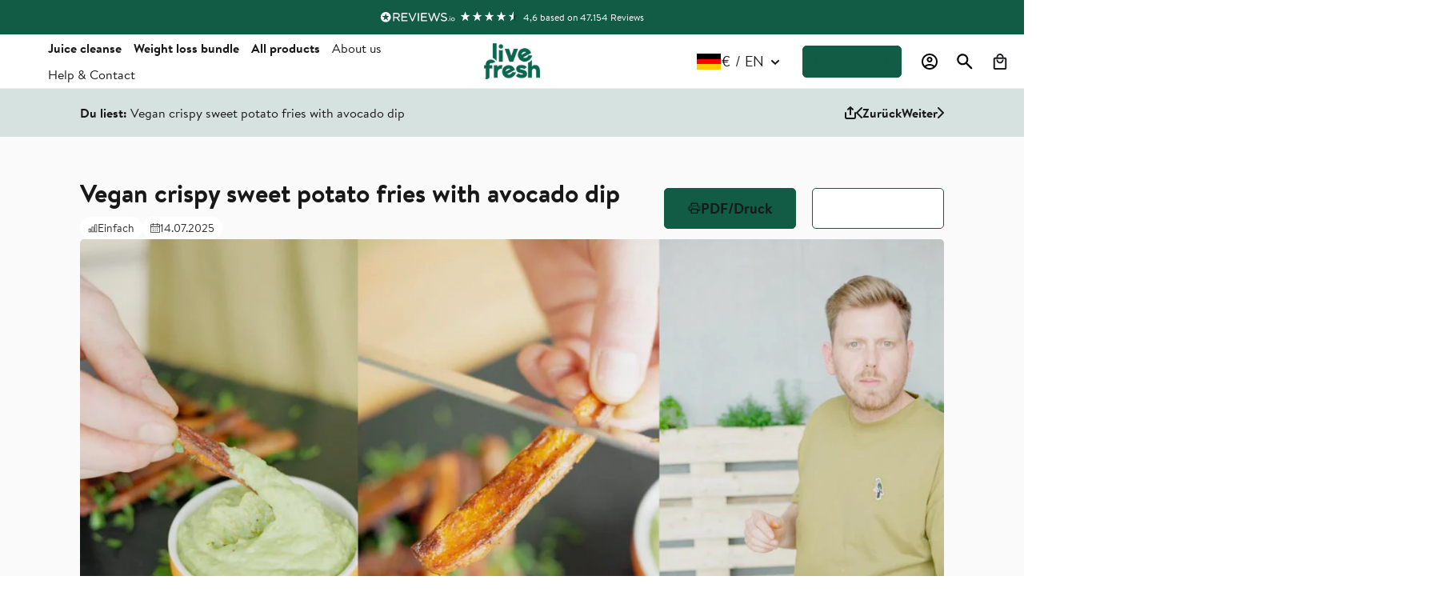

--- FILE ---
content_type: text/html; charset=utf-8
request_url: https://livefresh.de/en/blogs/news/vegane-knusprige-susskartoffel-pommes-mit-avocado-dip
body_size: 115448
content:
<!doctype html>
<html class="no-js" lang="en">
  <head>

  <!-- Event Listener for dataLayer Events from Custom Pixel -->
    <script>
      function handleCustomPixelEvent(event) {
        if (event.data.event_name === "gtm_custom_pixel_event" && event.data.json) {
          window.dataLayer = window.dataLayer || [];
          dataLayer.push(JSON.parse(event.data.json));
        }
      }
      window.addEventListener('message', handleCustomPixelEvent);
    </script>

    
    <script>
      // redirect to cp if product is a free gift
      if ("".includes('free-gift')) {
      	window.location = '/collections/alle-produkte';
      }
    </script>
	<!-- Stop web crawlers from reading test products -->
	


<script>
  window.dataLayer = window.dataLayer || [];
  window.dataLayer.push({
    event: 'custom_pixel_init',
    gtm_loaded_from: 'storefront',
    shopify_store: 'DE',
  });
</script>

<script src="//livefresh.de/cdn/shop/t/570/assets/gtm_custom_loader_cookie_keeper.js?v=164808612841497869811752154432" data-gtm-subdomain="https://load.dt.livefresh.de"></script><script src="https://cdn.ablyft.com/s/98756100.js"></script>

    
    <style>
      .LIV-339-quiz__content__wrapper {
      	pointer-events: none;
      }
      .LIV-339-quiz__content__wrapper.__active {
      	pointer-events: auto;
      }
    </style>
    
    
    <link rel="preconnect" href="https://widget.reviews.io">
    <link rel="preconnect" href="https://integrations.etrusted.com">
    <link rel="preconnect" href="https://use.fontawesome.com">
    <link rel="preconnect" href="https://ajax.googleapis.com">
    <link rel="preconnect" href="https://static.hotjar.com">
    <link rel="preconnect" href="https://static.klaviyo.com">

    
    
    <link rel="preload" href="//livefresh.de/cdn/shop/t/570/assets/base.css?v=74910862193852782871753858565" as="style">
    <link rel="preload" href="//livefresh.de/cdn/shop/t/570/assets/bs-livefresh.min.css?v=102971708453561346471769092372" as="style">

    
    <link rel="preload" href="//livefresh.de/cdn/shop/t/570/assets/bs-navigation.min.js?v=174608193771671179491742469892" as="script">

    <meta charset="utf-8">
    <meta http-equiv="X-UA-Compatible" content="IE=edge">
    <meta name="google-site-verification" content="D1mNQexfizv3TCeCk8LcUHQ6jk-16_DyffpOxebK700">
    <meta name="google-site-verification" content="esNbnfeibZW7I6p1dAp6tXP51XvT-Z9CEOvoxxs7ydI">
    <meta name="google-site-verification" content="Io0JXxmII3a2Ka7EiivNFSS2jWr8PWfx9DvybIdQI0o">
    <meta name="google-site-verification" content="jYRhCFB37g4VoDDPJRO061LRFkKHQdtDNz4tOUb7zqI">
    <meta name="google-site-verification" content="8aPJPzZcZUtbNqIDPNizk4cxf8udeRAJdGdg2Mulb-0">
    <meta name="google-site-verification" content="yEWZEBBVTz3qRuuMJDeX42FDha8C51rHp6BG-UBNOQE">
    <meta name="viewport" content="width=device-width,initial-scale=1,interactive-widget=resizes-content">
    <meta name="theme-color" content="">

<script>
  document.addEventListener('DOMContentLoaded', function() {
    const { pathname, search } = window.location;
    const paths = ['/cart', '/account/login', '/policies/shipping-policy'];
    const startsWith = ['/cart/add', '/search'];

    if (
      search.includes('adb_') ||
      paths.includes(pathname) ||
      startsWith.some(p => pathname.startsWith(p))
    ) {
      const meta = document.querySelector('meta[name="robots"]') || Object.assign(document.createElement('meta'), { name: 'robots' });
      meta.content = "noindex,follow";
      if (!meta.parentNode) document.head.appendChild(meta);
    }
  });
</script>

    <script>
      function closeDynamicUpsell(){
        sessionStorage.setItem('upsellClosed', 'true')
        let stylesheet = document.getElementById('dynamic-stylesheet');
		// If the stylesheet doesn't exist, create it
		if (!stylesheet) {
			stylesheet = document.createElement('style');
			stylesheet.id = 'dynamic-stylesheet';
			document.head.appendChild(stylesheet);
		}

		// Add the rule to the stylesheet
		stylesheet.sheet.insertRule('.dynamic-upsell { display: none; }', stylesheet.sheet.cssRules.length);
      }
    </script>
  
  
    <meta name="robots" content="index, follow">
  


    <script>
      YETT_BLACKLIST = [/mailchimp/, /snapchat/];
      !(function (t, e) {
          'object' == typeof exports && 'undefined' != typeof module ? e(exports) : 'function' == typeof define && define.amd ? define(['exports'], e) : e((t.yett = {}));
      })(this, function (t) {
          'use strict';
          var e = { blacklist: window.YETT_BLACKLIST, whitelist: window.YETT_WHITELIST },
              r = { blacklisted: [] },
              n = function (t, r) {
                  return (
                      t &&
                      (!r || 'javascript/blocked' !== r) &&
                      (!e.blacklist ||
                          e.blacklist.some(function (e) {
                              return e.test(t);
                          })) &&
                      (!e.whitelist ||
                          e.whitelist.every(function (e) {
                              return !e.test(t);
                          }))
                  );
              },
              i = function (t) {
                  var r = t.getAttribute('src');
                  return (
                      (e.blacklist &&
                          e.blacklist.every(function (t) {
                              return !t.test(r);
                          })) ||
                      (e.whitelist &&
                          e.whitelist.some(function (t) {
                              return t.test(r);
                          }))
                  );
              },
              c = new MutationObserver(function (t) {
                  t.forEach(function (t) {
                      for (
                          var e = t.addedNodes,
                              i = function (t) {
                                  var i = e[t];
                                  if (1 === i.nodeType && 'SCRIPT' === i.tagName) {
                                      var c = i.src,
                                          o = i.type;
                                      if (n(c, o)) {
                                          r.blacklisted.push(i.cloneNode()), (i.type = 'javascript/blocked');
                                          i.addEventListener('beforescriptexecute', function t(e) {
                                              'javascript/blocked' === i.getAttribute('type') && e.preventDefault(), i.removeEventListener('beforescriptexecute', t);
                                          }),
                                              i.parentElement.removeChild(i);
                                      }
                                  }
                              },
                              c = 0;
                          c < e.length;
                          c++
                      )
                          i(c);
                  });
              });
          c.observe(document.documentElement, { childList: !0, subtree: !0 });
          var o = document.createElement;
          document.createElement = function () {
              for (var t = arguments.length, e = Array(t), r = 0; r < t; r++) e[r] = arguments[r];
              if ('script' !== e[0].toLowerCase()) return o.bind(document).apply(void 0, e);
              var i = o.bind(document).apply(void 0, e),
                  c = i.setAttribute.bind(i);
              return (
                  Object.defineProperties(i, {
                      src: {
                          get: function () {
                              return i.getAttribute('src');
                          },
                          set: function (t) {
                              return n(t, i.type) && c('type', 'javascript/blocked'), c('src', t), !0;
                          },
                      },
                      type: {
                          set: function (t) {
                              var e = n(i.src, i.type) ? 'javascript/blocked' : t;
                              return c('type', e), !0;
                          },
                      },
                  }),
                  (i.setAttribute = function (t, e) {
                      'type' === t || 'src' === t ? (i[t] = e) : HTMLScriptElement.prototype.setAttribute.call(i, t, e);
                  }),
                  i
              );
          };
          var l = function (t) {
                  if (Array.isArray(t)) {
                      for (var e = 0, r = Array(t.length); e < t.length; e++) r[e] = t[e];
                      return r;
                  }
                  return Array.from(t);
              },
              a = new RegExp('[|\\{}()[\\]^$+*?.]', 'g');
          (t.unblock = function () {
              for (var t = arguments.length, n = Array(t), o = 0; o < t; o++) n[o] = arguments[o];
              n.length < 1
                  ? ((e.blacklist = []), (e.whitelist = []))
                  : (e.blacklist &&
                        (e.blacklist = e.blacklist.filter(function (t) {
                            return n.every(function (e) {
                                return !t.test(e);
                            });
                        })),
                    e.whitelist &&
                        (e.whitelist = [].concat(
                            l(e.whitelist),
                            l(
                                n
                                    .map(function (t) {
                                        var r = '.*' + t.replace(a, '\\$&') + '.*';
                                        return e.whitelist.find(function (t) {
                                            return t.toString() === r.toString();
                                        })
                                            ? null
                                            : new RegExp(r);
                                    })
                                    .filter(Boolean)
                            )
                        )));
              for (var s = document.querySelectorAll('script[type="javascript/blocked"]'), u = 0; u < s.length; u++) {
                  var p = s[u];
                  i(p) && ((p.type = 'application/javascript'), r.blacklisted.push(p), p.parentElement.removeChild(p));
              }
              var d = 0;
              [].concat(l(r.blacklisted)).forEach(function (t, e) {
                  if (i(t)) {
                      var n = document.createElement('script');
                      n.setAttribute('src', t.src), n.setAttribute('type', 'application/javascript'), document.head.appendChild(n), r.blacklisted.splice(e - d, 1), d++;
                  }
              }),
                  e.blacklist && e.blacklist.length < 1 && c.disconnect();
          }),
              Object.defineProperty(t, '__esModule', { value: !0 });
      });
      //# sourceMappingURL=yett.min.js.map
    </script>

    
  <link rel="canonical" href="https://livefresh.de/en/blogs/news/vegane-knusprige-susskartoffel-pommes-mit-avocado-dip">

    <link rel="preconnect" href="https://cdn.shopify.com" crossorigin><link rel="icon" type="imag/png" href="//livefresh.de/cdn/shop/files/LiveFresh_Logo.webp?crop=center&height=32&v=1724419218&width=32"><link rel="preconnect" href="https://fonts.shopifycdn.com" crossorigin><title>
      Vegan crispy sweet potato fries with avocado dip
      
      
    </title>

    
      <meta name="description" content="vegan sweet potato fries with avocado dip ✓ crispy &amp; fresh ✓ step-by-step instructions ✓ recipe video ➤ Find out more now!">
    

    <meta property="og:type" content="article">
  <meta property="og:title" content="Vegan crispy sweet potato fries with avocado dip"><meta property="og:image" content="http://livefresh.de/cdn/shop/articles/pommes_klein_d5ac091c-9cb7-416b-aa61-7e3384151d90.jpg?v=1752504120">
    <meta property="og:image:secure_url" content="https://livefresh.de/cdn/shop/articles/pommes_klein_d5ac091c-9cb7-416b-aa61-7e3384151d90.jpg?v=1752504120">
    <meta property="og:image:width" content="1200">
    <meta property="og:image:height" content="675"><meta property="og:description" content="vegan sweet potato fries with avocado dip ✓ crispy &amp; fresh ✓ step-by-step instructions ✓ recipe video ➤ Find out more now!"><meta property="og:url" content="https://livefresh.de/en/blogs/news/vegane-knusprige-susskartoffel-pommes-mit-avocado-dip">
<meta property="og:site_name" content="LiveFresh"><meta name="twitter:card" content="summary"><meta name="twitter:title" content="Vegan crispy sweet potato fries with avocado dip">
  <meta name="twitter:description" content=" Whether as a side dish or as a snack in between meals, sweet potato fries are simply delicious, don&#39;t you think? What&#39;s more, this snack is perfect for preparing for and following your 3, 5 or 7 days juice cleanse. Find out in this blog post how you can whip up vegan crispy sweet potato fries with avocado dip in no time at all. You can find the recipe video with our chef Michi at the bottom of the post. Have fun! "><meta name="twitter:image" content="https://livefresh.de/cdn/shop/articles/pommes_klein_d5ac091c-9cb7-416b-aa61-7e3384151d90_600x600_crop_center.jpg?v=1752504120">

    <script src="//livefresh.de/cdn/shop/t/570/assets/constants.js?v=95358004781563950421741779671" defer="defer"></script>
    <script src="//livefresh.de/cdn/shop/t/570/assets/pubsub.js?v=2921868252632587581741779671" defer="defer"></script>
    <script src="//livefresh.de/cdn/shop/t/570/assets/global.js?v=71964330807815164641764757268" defer="defer"></script>
    <script src="//livefresh.de/cdn/shop/t/570/assets/bs-navigation.min.js?v=174608193771671179491742469892" defer="defer"></script>
    <script src="//livefresh.de/cdn/shop/t/570/assets/bs-scroll-to.min.js?v=65385404781572871041741779667" defer="defer"></script>

    <script>window.performance && window.performance.mark && window.performance.mark('shopify.content_for_header.start');</script><meta name="google-site-verification" content="65nWKdmrshTKXlwBcpVRVLZ3gYol01hNjw4LBBc5c5c">
<meta id="shopify-digital-wallet" name="shopify-digital-wallet" content="/5864325231/digital_wallets/dialog">
<meta name="shopify-checkout-api-token" content="6fdbbef5e646943d8ce1bf6f98f62048">
<meta id="in-context-paypal-metadata" data-shop-id="5864325231" data-venmo-supported="false" data-environment="production" data-locale="en_US" data-paypal-v4="true" data-currency="EUR">
<link rel="alternate" type="application/atom+xml" title="Feed" href="/en/blogs/news.atom" />
<link rel="alternate" hreflang="x-default" href="https://livefresh.de/blogs/news/vegane-knusprige-susskartoffel-pommes-mit-avocado-dip">
<link rel="alternate" hreflang="de-AT" href="https://livefresh.at/blogs/news/vegane-knusprige-susskartoffel-pommes-mit-avocado-dip">
<link rel="alternate" hreflang="en-AT" href="https://livefresh.at/en/blogs/news/vegane-knusprige-susskartoffel-pommes-mit-avocado-dip">
<link rel="alternate" hreflang="nl-BE" href="https://livefresh.be/blogs/nieuws-en-sap/vegan-geknipte-zoete-aardappelfrietjes-met-avocado-dip">
<link rel="alternate" hreflang="en-BE" href="https://livefresh.be/en/blogs/news/vegane-knusprige-susskartoffel-pommes-mit-avocado-dip">
<link rel="alternate" hreflang="de-BE" href="https://livefresh.be/de/blogs/news/vegane-knusprige-susskartoffel-pommes-mit-avocado-dip">
<link rel="alternate" hreflang="de-CH" href="https://livefresh.ch/blogs/news/vegane-knusprige-susskartoffel-pommes-mit-avocado-dip">
<link rel="alternate" hreflang="en-CH" href="https://livefresh.ch/en/blogs/news/vegane-knusprige-susskartoffel-pommes-mit-avocado-dip">
<link rel="alternate" hreflang="de-DE" href="https://livefresh.de/blogs/news/vegane-knusprige-susskartoffel-pommes-mit-avocado-dip">
<link rel="alternate" hreflang="en-DE" href="https://livefresh.de/en/blogs/news/vegane-knusprige-susskartoffel-pommes-mit-avocado-dip">
<link rel="alternate" hreflang="nl-DE" href="https://livefresh.de/nl/blogs/nieuws-en-sap/vegan-geknipte-zoete-aardappelfrietjes-met-avocado-dip">
<link rel="alternate" hreflang="nl-NL" href="https://livefresh.nl/blogs/nieuws-en-sap/vegan-geknipte-zoete-aardappelfrietjes-met-avocado-dip">
<link rel="alternate" hreflang="de-NL" href="https://livefresh.nl/de/blogs/news/vegane-knusprige-susskartoffel-pommes-mit-avocado-dip">
<link rel="alternate" hreflang="en-NL" href="https://livefresh.nl/en/blogs/news/vegane-knusprige-susskartoffel-pommes-mit-avocado-dip">
<script async="async" src="/checkouts/internal/preloads.js?locale=en-DE"></script>
<script id="apple-pay-shop-capabilities" type="application/json">{"shopId":5864325231,"countryCode":"DE","currencyCode":"EUR","merchantCapabilities":["supports3DS"],"merchantId":"gid:\/\/shopify\/Shop\/5864325231","merchantName":"LiveFresh","requiredBillingContactFields":["postalAddress","email"],"requiredShippingContactFields":["postalAddress","email"],"shippingType":"shipping","supportedNetworks":["visa","maestro","masterCard","amex"],"total":{"type":"pending","label":"LiveFresh","amount":"1.00"},"shopifyPaymentsEnabled":true,"supportsSubscriptions":true}</script>
<script id="shopify-features" type="application/json">{"accessToken":"6fdbbef5e646943d8ce1bf6f98f62048","betas":["rich-media-storefront-analytics"],"domain":"livefresh.de","predictiveSearch":true,"shopId":5864325231,"locale":"en"}</script>
<script>var Shopify = Shopify || {};
Shopify.shop = "livefresh-juice.myshopify.com";
Shopify.locale = "en";
Shopify.currency = {"active":"EUR","rate":"1.0"};
Shopify.country = "DE";
Shopify.theme = {"name":"livefresh-relaunch\/main","id":175074214155,"schema_name":"Dawn","schema_version":"9.0.0","theme_store_id":null,"role":"main"};
Shopify.theme.handle = "null";
Shopify.theme.style = {"id":null,"handle":null};
Shopify.cdnHost = "livefresh.de/cdn";
Shopify.routes = Shopify.routes || {};
Shopify.routes.root = "/en/";</script>
<script type="module">!function(o){(o.Shopify=o.Shopify||{}).modules=!0}(window);</script>
<script>!function(o){function n(){var o=[];function n(){o.push(Array.prototype.slice.apply(arguments))}return n.q=o,n}var t=o.Shopify=o.Shopify||{};t.loadFeatures=n(),t.autoloadFeatures=n()}(window);</script>
<script id="shop-js-analytics" type="application/json">{"pageType":"article"}</script>
<script defer="defer" async type="module" src="//livefresh.de/cdn/shopifycloud/shop-js/modules/v2/client.init-shop-cart-sync_BT-GjEfc.en.esm.js"></script>
<script defer="defer" async type="module" src="//livefresh.de/cdn/shopifycloud/shop-js/modules/v2/chunk.common_D58fp_Oc.esm.js"></script>
<script defer="defer" async type="module" src="//livefresh.de/cdn/shopifycloud/shop-js/modules/v2/chunk.modal_xMitdFEc.esm.js"></script>
<script type="module">
  await import("//livefresh.de/cdn/shopifycloud/shop-js/modules/v2/client.init-shop-cart-sync_BT-GjEfc.en.esm.js");
await import("//livefresh.de/cdn/shopifycloud/shop-js/modules/v2/chunk.common_D58fp_Oc.esm.js");
await import("//livefresh.de/cdn/shopifycloud/shop-js/modules/v2/chunk.modal_xMitdFEc.esm.js");

  window.Shopify.SignInWithShop?.initShopCartSync?.({"fedCMEnabled":true,"windoidEnabled":true});

</script>
<script>(function() {
  var isLoaded = false;
  function asyncLoad() {
    if (isLoaded) return;
    isLoaded = true;
    var urls = ["https:\/\/intg.snapchat.com\/shopify\/shopify-scevent-init.js?id=84a593a6-a5d5-46f6-85d6-818ea6a3b133\u0026shop=livefresh-juice.myshopify.com","https:\/\/cdn.shopify.com\/s\/files\/1\/0058\/6432\/5231\/t\/74\/assets\/zendesk-embeddable.js?v=1661767941\u0026shop=livefresh-juice.myshopify.com","\/\/cdn.shopify.com\/proxy\/0cc89aa75be832d7dcddedaea468452f57ffe156f7c658c344e49b26d5306747\/cdn.hello-charles.com\/charles-satellite\/1.x\/charles-snippet.js?proxy_vendor=shopify\u0026universe_uri=livefresh.hello-charles.com\u0026script_id=15788011-9fdb-49c9-a697-e72c7c99db9f\u0026shop=livefresh-juice.myshopify.com\u0026sp-cache-control=cHVibGljLCBtYXgtYWdlPTkwMA","https:\/\/static.rechargecdn.com\/assets\/js\/widget.min.js?shop=livefresh-juice.myshopify.com","https:\/\/upsells.boldapps.net\/v2_ui\/js\/UpsellTracker.js?shop=livefresh-juice.myshopify.com","https:\/\/upsells.boldapps.net\/v2_ui\/js\/upsell.js?shop=livefresh-juice.myshopify.com","https:\/\/ecommplugins-scripts.trustpilot.com\/v2.1\/js\/header.min.js?settings=eyJrZXkiOiJTNExlY01YeTJXSGtjdWR1IiwicyI6InNrdSJ9\u0026shop=livefresh-juice.myshopify.com","https:\/\/ecommplugins-scripts.trustpilot.com\/v2.1\/js\/success.min.js?settings=eyJrZXkiOiJTNExlY01YeTJXSGtjdWR1IiwicyI6InNrdSIsInQiOlsib3JkZXJzL2Z1bGZpbGxlZCJdLCJ2IjoiIiwiYSI6IiJ9\u0026shop=livefresh-juice.myshopify.com","https:\/\/ecommplugins-trustboxsettings.trustpilot.com\/livefresh-juice.myshopify.com.js?settings=1744711752056\u0026shop=livefresh-juice.myshopify.com","https:\/\/cdn.pushowl.com\/latest\/sdks\/pushowl-shopify.js?subdomain=livefresh-juice\u0026environment=production\u0026guid=529de428-3fae-4a63-97d8-2b090b19a652\u0026shop=livefresh-juice.myshopify.com","https:\/\/www.skynettechnologies.com\/accessibility\/js\/all-in-one-accessibility-js-widget-minify.js?colorcode=\u0026token=\u00265=1768231582\u0026position=bottom_right\u0026icontype=aioa-icon-type-1\u0026iconsize=aioa-extra-small-icon\u0026shop=livefresh-juice.myshopify.com","https:\/\/tseish-app.connect.trustedshops.com\/esc.js?apiBaseUrl=aHR0cHM6Ly90c2Vpc2gtYXBwLmNvbm5lY3QudHJ1c3RlZHNob3BzLmNvbQ==\u0026instanceId=bGl2ZWZyZXNoLWp1aWNlLm15c2hvcGlmeS5jb20=\u0026shop=livefresh-juice.myshopify.com"];
    for (var i = 0; i < urls.length; i++) {
      var s = document.createElement('script');
      s.type = 'text/javascript';
      s.async = true;
      s.src = urls[i];
      var x = document.getElementsByTagName('script')[0];
      x.parentNode.insertBefore(s, x);
    }
  };
  if(window.attachEvent) {
    window.attachEvent('onload', asyncLoad);
  } else {
    window.addEventListener('load', asyncLoad, false);
  }
})();</script>
<script id="__st">var __st={"a":5864325231,"offset":3600,"reqid":"5087e0a2-f9d4-409b-92e6-0ad8a0fcecbf-1769437940","pageurl":"livefresh.de\/en\/blogs\/news\/vegane-knusprige-susskartoffel-pommes-mit-avocado-dip","s":"articles-559462449301","u":"0c724b22621f","p":"article","rtyp":"article","rid":559462449301};</script>
<script>window.ShopifyPaypalV4VisibilityTracking = true;</script>
<script id="captcha-bootstrap">!function(){'use strict';const t='contact',e='account',n='new_comment',o=[[t,t],['blogs',n],['comments',n],[t,'customer']],c=[[e,'customer_login'],[e,'guest_login'],[e,'recover_customer_password'],[e,'create_customer']],r=t=>t.map((([t,e])=>`form[action*='/${t}']:not([data-nocaptcha='true']) input[name='form_type'][value='${e}']`)).join(','),a=t=>()=>t?[...document.querySelectorAll(t)].map((t=>t.form)):[];function s(){const t=[...o],e=r(t);return a(e)}const i='password',u='form_key',d=['recaptcha-v3-token','g-recaptcha-response','h-captcha-response',i],f=()=>{try{return window.sessionStorage}catch{return}},m='__shopify_v',_=t=>t.elements[u];function p(t,e,n=!1){try{const o=window.sessionStorage,c=JSON.parse(o.getItem(e)),{data:r}=function(t){const{data:e,action:n}=t;return t[m]||n?{data:e,action:n}:{data:t,action:n}}(c);for(const[e,n]of Object.entries(r))t.elements[e]&&(t.elements[e].value=n);n&&o.removeItem(e)}catch(o){console.error('form repopulation failed',{error:o})}}const l='form_type',E='cptcha';function T(t){t.dataset[E]=!0}const w=window,h=w.document,L='Shopify',v='ce_forms',y='captcha';let A=!1;((t,e)=>{const n=(g='f06e6c50-85a8-45c8-87d0-21a2b65856fe',I='https://cdn.shopify.com/shopifycloud/storefront-forms-hcaptcha/ce_storefront_forms_captcha_hcaptcha.v1.5.2.iife.js',D={infoText:'Protected by hCaptcha',privacyText:'Privacy',termsText:'Terms'},(t,e,n)=>{const o=w[L][v],c=o.bindForm;if(c)return c(t,g,e,D).then(n);var r;o.q.push([[t,g,e,D],n]),r=I,A||(h.body.append(Object.assign(h.createElement('script'),{id:'captcha-provider',async:!0,src:r})),A=!0)});var g,I,D;w[L]=w[L]||{},w[L][v]=w[L][v]||{},w[L][v].q=[],w[L][y]=w[L][y]||{},w[L][y].protect=function(t,e){n(t,void 0,e),T(t)},Object.freeze(w[L][y]),function(t,e,n,w,h,L){const[v,y,A,g]=function(t,e,n){const i=e?o:[],u=t?c:[],d=[...i,...u],f=r(d),m=r(i),_=r(d.filter((([t,e])=>n.includes(e))));return[a(f),a(m),a(_),s()]}(w,h,L),I=t=>{const e=t.target;return e instanceof HTMLFormElement?e:e&&e.form},D=t=>v().includes(t);t.addEventListener('submit',(t=>{const e=I(t);if(!e)return;const n=D(e)&&!e.dataset.hcaptchaBound&&!e.dataset.recaptchaBound,o=_(e),c=g().includes(e)&&(!o||!o.value);(n||c)&&t.preventDefault(),c&&!n&&(function(t){try{if(!f())return;!function(t){const e=f();if(!e)return;const n=_(t);if(!n)return;const o=n.value;o&&e.removeItem(o)}(t);const e=Array.from(Array(32),(()=>Math.random().toString(36)[2])).join('');!function(t,e){_(t)||t.append(Object.assign(document.createElement('input'),{type:'hidden',name:u})),t.elements[u].value=e}(t,e),function(t,e){const n=f();if(!n)return;const o=[...t.querySelectorAll(`input[type='${i}']`)].map((({name:t})=>t)),c=[...d,...o],r={};for(const[a,s]of new FormData(t).entries())c.includes(a)||(r[a]=s);n.setItem(e,JSON.stringify({[m]:1,action:t.action,data:r}))}(t,e)}catch(e){console.error('failed to persist form',e)}}(e),e.submit())}));const S=(t,e)=>{t&&!t.dataset[E]&&(n(t,e.some((e=>e===t))),T(t))};for(const o of['focusin','change'])t.addEventListener(o,(t=>{const e=I(t);D(e)&&S(e,y())}));const B=e.get('form_key'),M=e.get(l),P=B&&M;t.addEventListener('DOMContentLoaded',(()=>{const t=y();if(P)for(const e of t)e.elements[l].value===M&&p(e,B);[...new Set([...A(),...v().filter((t=>'true'===t.dataset.shopifyCaptcha))])].forEach((e=>S(e,t)))}))}(h,new URLSearchParams(w.location.search),n,t,e,['guest_login'])})(!0,!0)}();</script>
<script integrity="sha256-4kQ18oKyAcykRKYeNunJcIwy7WH5gtpwJnB7kiuLZ1E=" data-source-attribution="shopify.loadfeatures" defer="defer" src="//livefresh.de/cdn/shopifycloud/storefront/assets/storefront/load_feature-a0a9edcb.js" crossorigin="anonymous"></script>
<script data-source-attribution="shopify.dynamic_checkout.dynamic.init">var Shopify=Shopify||{};Shopify.PaymentButton=Shopify.PaymentButton||{isStorefrontPortableWallets:!0,init:function(){window.Shopify.PaymentButton.init=function(){};var t=document.createElement("script");t.src="https://livefresh.de/cdn/shopifycloud/portable-wallets/latest/portable-wallets.en.js",t.type="module",document.head.appendChild(t)}};
</script>
<script data-source-attribution="shopify.dynamic_checkout.buyer_consent">
  function portableWalletsHideBuyerConsent(e){var t=document.getElementById("shopify-buyer-consent"),n=document.getElementById("shopify-subscription-policy-button");t&&n&&(t.classList.add("hidden"),t.setAttribute("aria-hidden","true"),n.removeEventListener("click",e))}function portableWalletsShowBuyerConsent(e){var t=document.getElementById("shopify-buyer-consent"),n=document.getElementById("shopify-subscription-policy-button");t&&n&&(t.classList.remove("hidden"),t.removeAttribute("aria-hidden"),n.addEventListener("click",e))}window.Shopify?.PaymentButton&&(window.Shopify.PaymentButton.hideBuyerConsent=portableWalletsHideBuyerConsent,window.Shopify.PaymentButton.showBuyerConsent=portableWalletsShowBuyerConsent);
</script>
<script data-source-attribution="shopify.dynamic_checkout.cart.bootstrap">document.addEventListener("DOMContentLoaded",(function(){function t(){return document.querySelector("shopify-accelerated-checkout-cart, shopify-accelerated-checkout")}if(t())Shopify.PaymentButton.init();else{new MutationObserver((function(e,n){t()&&(Shopify.PaymentButton.init(),n.disconnect())})).observe(document.body,{childList:!0,subtree:!0})}}));
</script>
<link id="shopify-accelerated-checkout-styles" rel="stylesheet" media="screen" href="https://livefresh.de/cdn/shopifycloud/portable-wallets/latest/accelerated-checkout-backwards-compat.css" crossorigin="anonymous">
<style id="shopify-accelerated-checkout-cart">
        #shopify-buyer-consent {
  margin-top: 1em;
  display: inline-block;
  width: 100%;
}

#shopify-buyer-consent.hidden {
  display: none;
}

#shopify-subscription-policy-button {
  background: none;
  border: none;
  padding: 0;
  text-decoration: underline;
  font-size: inherit;
  cursor: pointer;
}

#shopify-subscription-policy-button::before {
  box-shadow: none;
}

      </style>

<script>window.performance && window.performance.mark && window.performance.mark('shopify.content_for_header.end');</script>


    <style data-shopify>
      
      
      
      
      @font-face {
  font-family: Assistant;
  font-weight: 400;
  font-style: normal;
  font-display: swap;
  src: url("//livefresh.de/cdn/fonts/assistant/assistant_n4.9120912a469cad1cc292572851508ca49d12e768.woff2") format("woff2"),
       url("//livefresh.de/cdn/fonts/assistant/assistant_n4.6e9875ce64e0fefcd3f4446b7ec9036b3ddd2985.woff") format("woff");
}


      :root {
        --font-body-family: Helvetica, Arial, sans-serif;
        --font-body-style: normal;
        --font-body-weight: 400;
        --font-body-weight-bold: 700;

        --font-heading-family: Assistant, sans-serif;
        --font-heading-style: normal;
        --font-heading-weight: 400;

        --font-body-scale: 1.0;
        --font-heading-scale: 1.0;

        --color-base-text: 24, 24, 24;
        --color-shadow: 24, 24, 24;
        --color-base-background-1: 255, 255, 255;
        --color-base-background-2: 243, 243, 243;
        --color-base-solid-button-labels: 255, 255, 255;
        --color-base-outline-button-labels: 24, 24, 24;
        --color-base-accent-1: 18, 92, 70;
        --color-base-accent-2: 18, 92, 70;
        --payment-terms-background-color: #ffffff;

        --gradient-base-background-1: #ffffff;
        --gradient-base-background-2: #f3f3f3;
        --gradient-base-accent-1: #125c46;
        --gradient-base-accent-2: #125c46;

        --media-padding: px;
        --media-border-opacity: 0.05;
        --media-border-width: 1px;
        --media-radius: 6px;
        --media-shadow-opacity: 0.0;
        --media-shadow-horizontal-offset: 0px;
        --media-shadow-vertical-offset: 4px;
        --media-shadow-blur-radius: 5px;
        --media-shadow-visible: 0;

        --page-width: 120rem;
        --page-width-margin: 0rem;

        --product-card-image-padding: 0.0rem;
        --product-card-corner-radius: 0.0rem;
        --product-card-text-alignment: left;
        --product-card-border-width: 0.0rem;
        --product-card-border-opacity: 0.1;
        --product-card-shadow-opacity: 0.0;
        --product-card-shadow-visible: 0;
        --product-card-shadow-horizontal-offset: 0.0rem;
        --product-card-shadow-vertical-offset: 0.4rem;
        --product-card-shadow-blur-radius: 0.5rem;

        --collection-card-image-padding: 0.0rem;
        --collection-card-corner-radius: 0.0rem;
        --collection-card-text-alignment: left;
        --collection-card-border-width: 0.0rem;
        --collection-card-border-opacity: 0.1;
        --collection-card-shadow-opacity: 0.0;
        --collection-card-shadow-visible: 0;
        --collection-card-shadow-horizontal-offset: 0.0rem;
        --collection-card-shadow-vertical-offset: 0.4rem;
        --collection-card-shadow-blur-radius: 0.5rem;

        --blog-card-image-padding: 0.0rem;
        --blog-card-corner-radius: 0.0rem;
        --blog-card-text-alignment: left;
        --blog-card-border-width: 0.0rem;
        --blog-card-border-opacity: 0.1;
        --blog-card-shadow-opacity: 0.0;
        --blog-card-shadow-visible: 0;
        --blog-card-shadow-horizontal-offset: 0.0rem;
        --blog-card-shadow-vertical-offset: 0.4rem;
        --blog-card-shadow-blur-radius: 0.5rem;

        --badge-corner-radius: 0.0rem;

        --popup-border-width: 1px;
        --popup-border-opacity: 0.1;
        --popup-corner-radius: 0px;
        --popup-shadow-opacity: 0.0;
        --popup-shadow-horizontal-offset: 0px;
        --popup-shadow-vertical-offset: 4px;
        --popup-shadow-blur-radius: 5px;

        --drawer-border-width: 1px;
        --drawer-border-opacity: 0.1;
        --drawer-shadow-opacity: 0.0;
        --drawer-shadow-horizontal-offset: 0px;
        --drawer-shadow-vertical-offset: 4px;
        --drawer-shadow-blur-radius: 5px;

        --spacing-sections-desktop: 0px;
        --spacing-sections-mobile: 0px;

        --grid-desktop-vertical-spacing: 8px;
        --grid-desktop-horizontal-spacing: 8px;
        --grid-mobile-vertical-spacing: 4px;
        --grid-mobile-horizontal-spacing: 4px;

        --text-boxes-border-opacity: 0.1;
        --text-boxes-border-width: 0px;
        --text-boxes-radius: 0px;
        --text-boxes-shadow-opacity: 0.0;
        --text-boxes-shadow-visible: 0;
        --text-boxes-shadow-horizontal-offset: 0px;
        --text-boxes-shadow-vertical-offset: 4px;
        --text-boxes-shadow-blur-radius: 5px;

        --buttons-radius: 6px;
        --buttons-radius-outset: 7px;
        --buttons-border-width: 1px;
        --buttons-border-opacity: 1.0;
        --buttons-shadow-opacity: 0.0;
        --buttons-shadow-visible: 0;
        --buttons-shadow-horizontal-offset: 0px;
        --buttons-shadow-vertical-offset: 4px;
        --buttons-shadow-blur-radius: 5px;
        --buttons-border-offset: 0.3px;

        --inputs-radius: 0px;
        --inputs-border-width: 1px;
        --inputs-border-opacity: 0.55;
        --inputs-shadow-opacity: 0.0;
        --inputs-shadow-horizontal-offset: 0px;
        --inputs-margin-offset: 0px;
        --inputs-shadow-vertical-offset: 4px;
        --inputs-shadow-blur-radius: 5px;
        --inputs-radius-outset: 0px;

        --variant-pills-radius: 40px;
        --variant-pills-border-width: 1px;
        --variant-pills-border-opacity: 0.55;
        --variant-pills-shadow-opacity: 0.0;
        --variant-pills-shadow-horizontal-offset: 0px;
        --variant-pills-shadow-vertical-offset: 4px;
        --variant-pills-shadow-blur-radius: 5px;

        --color-error: #D5841B;
      }

      *,
      *::before,
      *::after {
        box-sizing: inherit;
      }

      html {
        box-sizing: border-box;
        font-size: calc(var(--font-body-scale) * 62.5%);
        height: 100%;
        overflow-x: hidden;
      }

      body {
        display: grid;
        grid-template-rows: auto auto 1fr auto;
        grid-template-columns: 100%;
        margin: 0;
        font-size: 1.5rem;
        letter-spacing: 0;
        line-height: calc(1 + 0.8 / var(--font-body-scale));
        font-family: var(--font-body-family);
        font-style: var(--font-body-style);
        font-weight: var(--font-body-weight);
      }

      @media screen and (min-width: 750px) {
        body {
          font-size: 1.6rem;
        }
      }
    </style>
<link rel="preload" as="font" href="//livefresh.de/cdn/fonts/assistant/assistant_n4.9120912a469cad1cc292572851508ca49d12e768.woff2" type="font/woff2" crossorigin><link
        rel="stylesheet"
        href="//livefresh.de/cdn/shop/t/570/assets/component-predictive-search.css?v=85913294783299393391741779676"
        media="print"
        onload="this.media='all'"
      ><script>
      document.documentElement.className = document.documentElement.className.replace('no-js', 'js');
      if (Shopify.designMode) {
          document.documentElement.classList.add('shopify-design-mode');
      }
    </script>

    
      
    

    
    
    

    



<script>
    document.addEventListener('DOMContentLoaded', function () {
        ratingSnippet("ruk_rating_snippet", {
            store: "livefresh-de",
            lang: "de",
            color: "#FAD202",
            linebreak: false,
            usePolaris: true,
            text: "Bewertungen"
        });

        ratingSnippet("ruk_rating_snippet2",{
            store: "livefresh-de",
            lang: "de",
            color: "#FAD200",
            linebreak: false,
            usePolaris: true,
            text: "Bewertungen"
        });
		ratingSnippet("ruk_rating_snippet3", {
			store: "livefresh-de",
			mode: "minimal",
			color: "#FAD200",
			linebreak: false,
			text: "Bewertungen",
			singularText: "Bewertung",
			lang: "de",
			usePolaris: true,
			showEmptyStars: false,
		});
    });
</script>

<style>
    /* space rating stars */
    .ruk_rating_snippet {
        z-index: 1;
        position: relative;
    }
    .ruk_rating_snippet2 {
        height: 38px;
        text-align: right;
        z-index: 1;
        position: relative;
    }
    .ruk_rating_snippet > i, .ruk_rating_snippet2 > i {
        letter-spacing: 2px;
        font-size: 13px;
    }
    .ruk_rating_snippet > .ruk-rating-snippet-count {
        font-size: 8px;
        display: inline-block;
        margin-left: 4px;
        transform: translateY(1px);
        color: #5E5E5E !important;
        white-space: nowrap;
    }
    /* fix rating count */
    .ruk_rating_snippet2 > .ruk-rating-snippet-count {
        display: inline-block;
        transform: translateY(-1px);
        font-size: 8px;
        color: #5E5E5E !important;
        display: block;
        text-align: right;
        white-space: nowrap;
    }

    @media (min-width: 768px) {
        .ruk_rating_snippet > .ruk-rating-snippet-count {
            font-size: 10px;
        }
        .ruk_rating_snippet2 > .ruk-rating-snippet-count {
            font-size: 10px;
            text-align: center;
        }
    }

    /* space rating stars */
    .product-card-wrapper .ruk-rating-snippet-count {
        margin-left: 5px !important;
        color: #5E5E5E !important;
        font-size: 8px !important;
        font-weight: 390 !important;
        line-height: 12px !important;
    }

    @media (min-width: 768px) {
        .product-card-wrapper .ruk-rating-snippet-count {
            font-size: 9px !important;
            line-height: 15px !important;
        }
    }
</style>


    
    <link rel="stylesheet" href="//livefresh.de/cdn/shop/t/570/assets/swiper-bundle.min.css?v=27124636983983341591741779672">

    
    <script src="//livefresh.de/cdn/shop/t/570/assets/swiper-bundle.min.js?v=57636454815115923131741779674" defer></script>

    
    
    

    
    <link href="//livefresh.de/cdn/shop/t/570/assets/base.css?v=74910862193852782871753858565" rel="stylesheet" type="text/css" media="all" />
    <link href="//livefresh.de/cdn/shop/t/570/assets/bs-livefresh.min.css?v=102971708453561346471769092372" rel="stylesheet" type="text/css" media="all" />

    
    <script src="//livefresh.de/cdn/shop/t/570/assets/bs-pfand-notice.min.js?v=128339149038079740431741779668" defer="defer"></script>
    <script src="//livefresh.de/cdn/shop/t/570/assets/bs-dynamic-in-stock-labels.min.js?v=80798683549319488441741779666" defer="defer"></script>

    
    <script>
      const foodkurInstockMonday = 'In stock - dispatch in 7 working days';
      const foodkurInstockTuesday = 'In stock - dispatch in 7 working days';
      const foodkurInstockWednesday = 'In stock - dispatch in 7 working days';
      const foodkurInstockThursday = 'In stock - dispatch in 7 working days';
      const foodkurInstockFriday = 'In stock - dispatch in 7 working days';
      const foodkurInstockSaturday = 'In stock - dispatch in 7 working days';
      const foodkurInstockSunday = 'In stock - dispatch in 7 working days';
    </script>
    

    
    <!-- Begin TVSquared Tracking Code -->
    <script type="text/javascript">
      var _tvq = window._tvq = window._tvq || [];
      (function() {
      var u = (("https:" == document.location.protocol) ?
      "https://collector-45616.tvsquared.com/"
      :
      "http://collector-45616.tvsquared.com/");
      _tvq.push(['setSiteId', "TV-5445368136-1"]);
      _tvq.push(['setTrackerUrl', u + 'tv2track.php']);
      _tvq.push([function() {
      this.deleteCustomVariable(5, 'page')
      }]);
      _tvq.push(['trackPageView']);
      var d = document,
      g = d.createElement('script'),
      s = d.getElementsByTagName('script')[0];
      g.type = 'text/javascript';
      g.defer = true;
      g.async = true;
      g.src = u + 'tv2track.js';
      s.parentNode.insertBefore(g, s);
      })();
    </script>
    <!-- End TVSquared Tracking Code -->

     <link href="//livefresh.de/cdn/shop/t/570/assets/custom-css.css?v=131405545112242819781746019914" rel="stylesheet" type="text/css" media="all" />
	 <link href="//livefresh.de/cdn/shop/t/570/assets/custom.css?v=48667125842741334101764757267" rel="stylesheet" type="text/css" media="all" />

<script type="speculationrules">
	{
		"prerender": [
		  {
			"where": { "href_matches": "/*" },
			"eagerness": "moderate"
		  }
		],
		"prefetch": [
		  {
			"urls": ["next.html", "next2.html"],
			"requires": ["anonymous-client-ip-when-cross-origin"],
			"referrer_policy": "no-referrer"
		  }
		]
	  }
	</script>
	
		<script>
			localStorage.setItem('showBackLink', 'false');
		</script>
	
  <!-- BEGIN app block: shopify://apps/consentmo-gdpr/blocks/gdpr_cookie_consent/4fbe573f-a377-4fea-9801-3ee0858cae41 -->


<!-- END app block --><!-- BEGIN app block: shopify://apps/adcell-tracking-remarketing/blocks/theme_extension/578397e0-3e42-4c27-add7-dfc15023b09b --><script id="trad-js" type="text/javascript" src="https://t.adcell.com/js/trad.js?s=shopify&v=1.2.0&pid=7929" async="async"></script>
<script>
    var script = document.querySelector("#trad-js");
    script.addEventListener('load', function() {
        Adcell.Tracking.track();
    });
</script>

<!-- END app block --><!-- BEGIN app block: shopify://apps/instaindex/blocks/seo-tags/b4acb396-1232-4a24-bdc0-89d05041b7ff -->

<!-- BEGIN app snippet: speculation-rules --><script type="speculationrules">
{
  "prerender": [
    {
      "where": {
        "or": [
          { "href_matches": "/en" },{ "href_matches": "/en/collections/*" },{ "href_matches": "/en/products/*" },{ "href_matches": "/en/pages/*" },{ "href_matches": "/en/blogs/*" }
        ]
      },
      "eagerness": "moderate"
    }
  ]
}
</script><!-- END app snippet -->

<!-- END app block --><!-- BEGIN app block: shopify://apps/sales-discounts/blocks/countdown/29205fb1-2e68-4d81-a905-d828a51c8413 -->

            <script>
            let hcCountdownSettings = {
                hp_cd_html: '<div class="hc_cd at_top" data-deadline="2025-12-01T23:00:00+00:00" data-end-action="0" data-flip="1" id="hc_cd_5635"><div><p class="hc_cd_heading h2">Black Week Deals</p><p class="hc_cd_subheading">Bis zu 30% Rabatt</p></div><div class="hc_cd-timer timer_3"><span class=""><b class="hc_cd_days"><b class="flip-clock__card hc_cd_timernum"><b class="card__top">00</b><b class="card__bottom" data-value="00"></b><b class="card__back" data-value="00"><b class="card__bottom" data-value="00"></b></b></b></b></span> <span class=""><b class="hc_cd_hours"><b class="flip-clock__card hc_cd_timernum"><b class="card__top">00</b><b class="card__bottom" data-value="00"></b><b class="card__back" data-value="00"><b class="card__bottom" data-value="00"></b></b></b></b></span> <span class=""><b class="hc_cd_minutes"><b class="flip-clock__card hc_cd_timernum"><b class="card__top">00</b><b class="card__bottom" data-value="00"></b><b class="card__back" data-value="00"><b class="card__bottom" data-value="00"></b></b></b></b></span> <span class=""><b class="hc_cd_seconds"><b class="flip-clock__card hc_cd_timernum"><b class="card__top">00</b><b class="card__bottom" data-value="00"></b><b class="card__back" data-value="00"><b class="card__bottom" data-value="00"></b></b></b></b></span> <span class="hc_cd_timerlabel hc_cd_label_days">Tag</span> <span class="hc_cd_timerlabel hc_cd_label_hours">Std</span> <span class="hc_cd_timerlabel hc_cd_label_minutes">Min</span> <span class="hc_cd_timerlabel hc_cd_label_seconds">Sek</span></div><a class="hc_cd_button" href="https://livefresh.de/pages/black-friday-deals">Deals entdecken</a></div>',
                hp_cd_display_on: 0, 
                hp_cd_call_to_action: 1,
                hp_cd_sticky: 0,
                hp_cd_position: 0,
                hp_cd_link: "https://livefresh.de/pages/black-friday-deals",
                p_cd_html: '',
                pp_selector: "form[action*='/cart/add'] button[type='submit']",
                pp_position: 0,
                pp_use_campaign_dates: 0,
                pp_valid_till: ''
            }
            </script>
            <style>#hc_cd_5635 .hc_cd_timernum{ color: #fff; font-size: 22px; } #hc_cd_5635 .hc_cd_timerlabel{ color: #fff; font-size: 10px; } #hc_cd_5635 .hc_cd_heading{ font-size: 18px; color: #fff; } #hc_cd_5635 .hc_cd_subheading{ font-size: 14px; color: #fff; } #hc_cd_5635 .hc_cd_button{ background-color: #fff; color: #333; font-size: 14px; border-radius: 4px; } #hc_cd_5635 .hc_cd_button:hover{ color: #333; } #hc_cd_5635{ border-color: #000; border-width: 5px; background: #000; } #hc_cd_5635 { --timer-background-color: #666; } </style>
         
<!-- END app block --><!-- BEGIN app block: shopify://apps/langshop/blocks/sdk/84899e01-2b29-42af-99d6-46d16daa2111 --><!-- BEGIN app snippet: config --><script type="text/javascript">
    /** Workaround for backward compatibility with old versions of localized themes */
    if (window.LangShopConfig && window.LangShopConfig.themeDynamics && window.LangShopConfig.themeDynamics.length) {
        themeDynamics = window.LangShopConfig.themeDynamics;
    } else {
        themeDynamics = [];
    }

    window.LangShopConfig = {
    "currentLanguage": "en",
    "currentCurrency": "eur",
    "currentCountry": "DE",
    "shopifyLocales": [{"code":"de","name":"German","endonym_name":"Deutsch","rootUrl":"\/"},{"code":"en","name":"English","endonym_name":"English","rootUrl":"\/en"},{"code":"nl","name":"Dutch","endonym_name":"Nederlands","rootUrl":"\/nl"}    ],
    "shopifyCountries": [{"code":"AT","name":"Austria", "currency":"EUR"},{"code":"BE","name":"Belgium", "currency":"EUR"},{"code":"DE","name":"Germany", "currency":"EUR"},{"code":"LI","name":"Liechtenstein", "currency":"CHF"},{"code":"LU","name":"Luxembourg", "currency":"EUR"},{"code":"NL","name":"Netherlands", "currency":"EUR"},{"code":"CH","name":"Switzerland", "currency":"CHF"}    ],
    "shopifyCurrencies": ["CHF","EUR"],
    "originalLanguage": {"code":"de","alias":null,"title":"German","icon":null,"published":true,"active":false},
    "targetLanguages": [{"code":"en","alias":null,"title":"English","icon":null,"published":true,"active":true},{"code":"nl","alias":null,"title":"Niederländisch","icon":null,"published":true,"active":true},{"code":"fr","title":"Französisch","available":true}],
    "languagesSwitchers": {"languageCurrency":{"status":"published","desktop":{"isActive":true,"generalCustomize":{"template":null,"displayed":"language","language":"code","languageFlag":true,"currency":"code","currencyFlag":false,"switcher":"relative","position":"top-right","verticalSliderValue":2,"verticalSliderDimension":"px","horizontalSliderValue":6,"horizontalSliderDimension":"px"},"advancedCustomize":{"switcherStyle":{"flagRounding":99,"flagRoundingDimension":"px","flagPosition":"left","backgroundColor":"#0C5C46","padding":{"left":16,"top":14,"right":16,"bottom":14},"paddingDimension":"px","fontSize":15,"fontSizeDimension":"px","fontFamily":"inherit","fontColor":"#FFFFFF","borderWidth":0,"borderWidthDimension":"px","borderRadius":99,"borderRadiusDimension":"px","borderColor":"#FFFFFF"},"dropDownStyle":{"backgroundColor":"#0C5C46","padding":{"left":16,"top":12,"right":16,"bottom":12},"paddingDimension":"px","fontSize":18,"fontSizeDimension":"px","fontFamily":"inherit","fontColor":"#FFFFFF","borderWidth":0,"borderWidthDimension":"px","borderRadius":0,"borderRadiusDimension":"px","borderColor":"#FFFFFF"},"arrow":{"size":6,"sizeDimension":"px","color":"#000000"}}},"mobile":{"isActive":true,"sameAsDesktop":false,"generalCustomize":{"template":null,"displayed":"language","language":"code","languageFlag":true,"currency":"code","currencyFlag":false,"switcher":"relative","position":"top-left","verticalSliderValue":2,"verticalSliderDimension":"px","horizontalSliderValue":2,"horizontalSliderDimension":"px"},"advancedCustomize":{"switcherStyle":{"flagRounding":99,"flagRoundingDimension":"px","flagPosition":"left","backgroundColor":"#0C5C46","padding":{"left":16,"top":14,"right":16,"bottom":14},"paddingDimension":"px","fontSize":18,"fontSizeDimension":"px","fontFamily":"inherit","fontColor":"#FFFFFF","borderWidth":0,"borderWidthDimension":"px","borderRadius":99,"borderRadiusDimension":"px","borderColor":"#FFFFFF"},"dropDownStyle":{"backgroundColor":"#0C5C46","padding":{"left":16,"top":12,"right":16,"bottom":12},"paddingDimension":"px","fontSize":18,"fontSizeDimension":"px","fontFamily":"inherit","fontColor":"#FFFFFF","borderWidth":0,"borderWidthDimension":"px","borderRadius":0,"borderRadiusDimension":"px","borderColor":"#FFFFFF"},"arrow":{"size":6,"sizeDimension":"px","color":"#000000"}}}},"autoDetection":{"status":"disabled","alertType":"popup","popupContainer":{"position":"center","backgroundColor":"#FFFFFF","width":700,"widthDimension":"px","padding":{"left":20,"top":20,"right":20,"bottom":20},"paddingDimension":"px","borderWidth":0,"borderWidthDimension":"px","borderRadius":8,"borderRadiusDimension":"px","borderColor":"#FFFFFF","fontSize":18,"fontSizeDimension":"px","fontFamily":"inherit","fontColor":"#202223"},"bannerContainer":{"position":"top","backgroundColor":"#FFFFFF","width":8,"widthDimension":"px","padding":{"left":20,"top":20,"right":20,"bottom":20},"paddingDimension":"px","borderWidth":0,"borderWidthDimension":"px","borderRadius":8,"borderRadiusDimension":"px","borderColor":"#FFFFFF","fontSize":18,"fontSizeDimension":"px","fontFamily":"inherit","fontColor":"#202223"},"selectorContainer":{"backgroundColor":"#FFFFFF","padding":{"left":8,"top":8,"right":8,"bottom":8},"paddingDimension":"px","borderWidth":0,"borderWidthDimension":"px","borderRadius":8,"borderRadiusDimension":"px","borderColor":"#FFFFFF","fontSize":18,"fontSizeDimension":"px","fontFamily":"inherit","fontColor":"#202223"},"button":{"backgroundColor":"#FFFFFF","padding":{"left":8,"top":8,"right":8,"bottom":8},"paddingDimension":"px","borderWidth":0,"borderWidthDimension":"px","borderRadius":8,"borderRadiusDimension":"px","borderColor":"#FFFFFF","fontSize":18,"fontSizeDimension":"px","fontFamily":"inherit","fontColor":"#202223"},"closeIcon":{"size":16,"sizeDimension":"px","color":"#1D1D1D"}}},
    "defaultCurrency": {"code":"eur","title":"Euro","icon":null,"rate":0.9992,"formatWithCurrency":"€{{amount}} EUR","formatWithoutCurrency":"€{{amount}}"},
    "targetCurrencies": [],
    "currenciesSwitchers": [{"id":82985848,"title":null,"type":"dropdown","status":"admin-only","display":"all","position":"bottom-left","offset":"10px","shortTitles":false,"isolateStyles":true,"icons":"rounded","sprite":"flags","defaultStyles":true,"devices":{"mobile":{"visible":true,"minWidth":null,"maxWidth":{"value":480,"dimension":"px"}},"tablet":{"visible":true,"minWidth":{"value":481,"dimension":"px"},"maxWidth":{"value":1023,"dimension":"px"}},"desktop":{"visible":true,"minWidth":{"value":1024,"dimension":"px"},"maxWidth":null}},"styles":{"dropdown":{"activeContainer":{"padding":{"top":{"value":8,"dimension":"px"},"right":{"value":10,"dimension":"px"},"bottom":{"value":8,"dimension":"px"},"left":{"value":10,"dimension":"px"}},"background":"rgba(255,255,255,.95)","borderRadius":{"topLeft":{"value":0,"dimension":"px"},"topRight":{"value":0,"dimension":"px"},"bottomLeft":{"value":0,"dimension":"px"},"bottomRight":{"value":0,"dimension":"px"}},"borderTop":{"color":"rgba(224, 224, 224, 1)","style":"solid","width":{"value":1,"dimension":"px"}},"borderRight":{"color":"rgba(224, 224, 224, 1)","style":"solid","width":{"value":1,"dimension":"px"}},"borderBottom":{"color":"rgba(224, 224, 224, 1)","style":"solid","width":{"value":1,"dimension":"px"}},"borderLeft":{"color":"rgba(224, 224, 224, 1)","style":"solid","width":{"value":1,"dimension":"px"}}},"activeContainerHovered":null,"activeItem":{"fontSize":{"value":13,"dimension":"px"},"fontFamily":"Open Sans","color":"rgba(39, 46, 49, 1)"},"activeItemHovered":null,"activeItemIcon":{"offset":{"value":10,"dimension":"px"},"position":"left"},"dropdownContainer":{"animation":"sliding","background":"rgba(255,255,255,.95)","borderRadius":{"topLeft":{"value":0,"dimension":"px"},"topRight":{"value":0,"dimension":"px"},"bottomLeft":{"value":0,"dimension":"px"},"bottomRight":{"value":0,"dimension":"px"}},"borderTop":{"color":"rgba(224, 224, 224, 1)","style":"solid","width":{"value":1,"dimension":"px"}},"borderRight":{"color":"rgba(224, 224, 224, 1)","style":"solid","width":{"value":1,"dimension":"px"}},"borderBottom":{"color":"rgba(224, 224, 224, 1)","style":"solid","width":{"value":1,"dimension":"px"}},"borderLeft":{"color":"rgba(224, 224, 224, 1)","style":"solid","width":{"value":1,"dimension":"px"}},"padding":{"top":{"value":0,"dimension":"px"},"right":{"value":0,"dimension":"px"},"bottom":{"value":0,"dimension":"px"},"left":{"value":0,"dimension":"px"}}},"dropdownContainerHovered":null,"dropdownItem":{"padding":{"top":{"value":8,"dimension":"px"},"right":{"value":10,"dimension":"px"},"bottom":{"value":8,"dimension":"px"},"left":{"value":10,"dimension":"px"}},"fontSize":{"value":13,"dimension":"px"},"fontFamily":"Open Sans","color":"rgba(39, 46, 49, 1)"},"dropdownItemHovered":{"color":"rgba(27, 160, 227, 1)"},"dropdownItemIcon":{"position":"left","offset":{"value":10,"dimension":"px"}},"arrow":{"color":"rgba(39, 46, 49, 1)","position":"right","offset":{"value":20,"dimension":"px"},"size":{"value":6,"dimension":"px"}}},"inline":{"container":{"background":"rgba(255,255,255,.95)","borderRadius":{"topLeft":{"value":4,"dimension":"px"},"topRight":{"value":4,"dimension":"px"},"bottomLeft":{"value":4,"dimension":"px"},"bottomRight":{"value":4,"dimension":"px"}},"borderTop":{"color":"rgba(224, 224, 224, 1)","style":"solid","width":{"value":1,"dimension":"px"}},"borderRight":{"color":"rgba(224, 224, 224, 1)","style":"solid","width":{"value":1,"dimension":"px"}},"borderBottom":{"color":"rgba(224, 224, 224, 1)","style":"solid","width":{"value":1,"dimension":"px"}},"borderLeft":{"color":"rgba(224, 224, 224, 1)","style":"solid","width":{"value":1,"dimension":"px"}}},"containerHovered":null,"item":{"background":"transparent","padding":{"top":{"value":8,"dimension":"px"},"right":{"value":10,"dimension":"px"},"bottom":{"value":8,"dimension":"px"},"left":{"value":10,"dimension":"px"}},"fontSize":{"value":13,"dimension":"px"},"fontFamily":"Open Sans","color":"rgba(39, 46, 49, 1)"},"itemHovered":{"background":"rgba(245, 245, 245, 1)","color":"rgba(39, 46, 49, 1)"},"itemActive":{"background":"rgba(245, 245, 245, 1)","color":"rgba(27, 160, 227, 1)"},"itemIcon":{"position":"left","offset":{"value":10,"dimension":"px"}}},"ios":{"activeContainer":{"padding":{"top":{"value":0,"dimension":"px"},"right":{"value":0,"dimension":"px"},"bottom":{"value":0,"dimension":"px"},"left":{"value":0,"dimension":"px"}},"background":"rgba(255,255,255,.95)","borderRadius":{"topLeft":{"value":0,"dimension":"px"},"topRight":{"value":0,"dimension":"px"},"bottomLeft":{"value":0,"dimension":"px"},"bottomRight":{"value":0,"dimension":"px"}},"borderTop":{"color":"rgba(224, 224, 224, 1)","style":"solid","width":{"value":1,"dimension":"px"}},"borderRight":{"color":"rgba(224, 224, 224, 1)","style":"solid","width":{"value":1,"dimension":"px"}},"borderBottom":{"color":"rgba(224, 224, 224, 1)","style":"solid","width":{"value":1,"dimension":"px"}},"borderLeft":{"color":"rgba(224, 224, 224, 1)","style":"solid","width":{"value":1,"dimension":"px"}}},"activeContainerHovered":null,"activeItem":{"fontSize":{"value":13,"dimension":"px"},"fontFamily":"Open Sans","color":"rgba(39, 46, 49, 1)","padding":{"top":{"value":8,"dimension":"px"},"right":{"value":10,"dimension":"px"},"bottom":{"value":8,"dimension":"px"},"left":{"value":10,"dimension":"px"}}},"activeItemHovered":null,"activeItemIcon":{"position":"left","offset":{"value":10,"dimension":"px"}},"modalOverlay":{"background":"rgba(0, 0, 0, 0.7)"},"wheelButtonsContainer":{"background":"rgba(255, 255, 255, 1)","padding":{"top":{"value":8,"dimension":"px"},"right":{"value":10,"dimension":"px"},"bottom":{"value":8,"dimension":"px"},"left":{"value":10,"dimension":"px"}},"borderTop":{"color":"rgba(224, 224, 224, 1)","style":"solid","width":{"value":0,"dimension":"px"}},"borderRight":{"color":"rgba(224, 224, 224, 1)","style":"solid","width":{"value":0,"dimension":"px"}},"borderBottom":{"color":"rgba(224, 224, 224, 1)","style":"solid","width":{"value":1,"dimension":"px"}},"borderLeft":{"color":"rgba(224, 224, 224, 1)","style":"solid","width":{"value":0,"dimension":"px"}}},"wheelCloseButton":{"fontSize":{"value":14,"dimension":"px"},"fontFamily":"Open Sans","color":"rgba(39, 46, 49, 1)","fontWeight":"bold"},"wheelCloseButtonHover":null,"wheelSubmitButton":{"fontSize":{"value":14,"dimension":"px"},"fontFamily":"Open Sans","color":"rgba(39, 46, 49, 1)","fontWeight":"bold"},"wheelSubmitButtonHover":null,"wheelPanelContainer":{"background":"rgba(255, 255, 255, 1)"},"wheelLine":{"borderTop":{"color":"rgba(224, 224, 224, 1)","style":"solid","width":{"value":1,"dimension":"px"}},"borderRight":{"color":"rgba(224, 224, 224, 1)","style":"solid","width":{"value":0,"dimension":"px"}},"borderBottom":{"color":"rgba(224, 224, 224, 1)","style":"solid","width":{"value":1,"dimension":"px"}},"borderLeft":{"color":"rgba(224, 224, 224, 1)","style":"solid","width":{"value":0,"dimension":"px"}}},"wheelItem":{"background":"transparent","padding":{"top":{"value":8,"dimension":"px"},"right":{"value":10,"dimension":"px"},"bottom":{"value":8,"dimension":"px"},"left":{"value":10,"dimension":"px"}},"fontSize":{"value":13,"dimension":"px"},"fontFamily":"Open Sans","color":"rgba(39, 46, 49, 1)","justifyContent":"flex-start"},"wheelItemIcon":{"position":"left","offset":{"value":10,"dimension":"px"}}},"modal":{"activeContainer":{"padding":{"top":{"value":0,"dimension":"px"},"right":{"value":0,"dimension":"px"},"bottom":{"value":0,"dimension":"px"},"left":{"value":0,"dimension":"px"}},"background":"rgba(255,255,255,.95)","borderRadius":{"topLeft":{"value":0,"dimension":"px"},"topRight":{"value":0,"dimension":"px"},"bottomLeft":{"value":0,"dimension":"px"},"bottomRight":{"value":0,"dimension":"px"}},"borderTop":{"color":"rgba(224, 224, 224, 1)","style":"solid","width":{"value":1,"dimension":"px"}},"borderRight":{"color":"rgba(224, 224, 224, 1)","style":"solid","width":{"value":1,"dimension":"px"}},"borderBottom":{"color":"rgba(224, 224, 224, 1)","style":"solid","width":{"value":1,"dimension":"px"}},"borderLeft":{"color":"rgba(224, 224, 224, 1)","style":"solid","width":{"value":1,"dimension":"px"}}},"activeContainerHovered":null,"activeItem":{"fontSize":{"value":13,"dimension":"px"},"fontFamily":"Open Sans","color":"rgba(39, 46, 49, 1)","padding":{"top":{"value":8,"dimension":"px"},"right":{"value":10,"dimension":"px"},"bottom":{"value":8,"dimension":"px"},"left":{"value":10,"dimension":"px"}}},"activeItemHovered":null,"activeItemIcon":{"position":"left","offset":{"value":10,"dimension":"px"}},"modalOverlay":{"background":"rgba(0, 0, 0, 0.7)"},"modalContent":{"animation":"sliding-down","background":"rgba(255, 255, 255, 1)","maxHeight":{"value":80,"dimension":"vh"},"maxWidth":{"value":80,"dimension":"vw"},"width":{"value":320,"dimension":"px"}},"modalContentHover":null,"modalItem":{"reverseElements":true,"fontSize":{"value":11,"dimension":"px"},"fontFamily":"Open Sans","color":"rgba(102, 102, 102, 1)","textTransform":"uppercase","fontWeight":"bold","justifyContent":"space-between","letterSpacing":{"value":3,"dimension":"px"},"padding":{"top":{"value":20,"dimension":"px"},"right":{"value":26,"dimension":"px"},"bottom":{"value":20,"dimension":"px"},"left":{"value":26,"dimension":"px"}}},"modalItemIcon":{"offset":{"value":20,"dimension":"px"}},"modalItemRadio":{"size":{"value":20,"dimension":"px"},"offset":{"value":20,"dimension":"px"},"color":"rgba(193, 202, 202, 1)"},"modalItemHovered":{"background":"rgba(255, 103, 99, 0.5)","color":"rgba(254, 236, 233, 1)"},"modalItemHoveredRadio":{"size":{"value":20,"dimension":"px"},"offset":{"value":20,"dimension":"px"},"color":"rgba(254, 236, 233, 1)"},"modalActiveItem":{"fontSize":{"value":15,"dimension":"px"},"color":"rgba(254, 236, 233, 1)","background":"rgba(255, 103, 99, 1)"},"modalActiveItemRadio":{"size":{"value":24,"dimension":"px"},"offset":{"value":18,"dimension":"px"},"color":"rgba(255, 255, 255, 1)"},"modalActiveItemHovered":null,"modalActiveItemHoveredRadio":null},"select":{"container":{"background":"rgba(255,255,255, 1)","borderRadius":{"topLeft":{"value":4,"dimension":"px"},"topRight":{"value":4,"dimension":"px"},"bottomLeft":{"value":4,"dimension":"px"},"bottomRight":{"value":4,"dimension":"px"}},"borderTop":{"color":"rgba(204, 204, 204, 1)","style":"solid","width":{"value":1,"dimension":"px"}},"borderRight":{"color":"rgba(204, 204, 204, 1)","style":"solid","width":{"value":1,"dimension":"px"}},"borderBottom":{"color":"rgba(204, 204, 204, 1)","style":"solid","width":{"value":1,"dimension":"px"}},"borderLeft":{"color":"rgba(204, 204, 204, 1)","style":"solid","width":{"value":1,"dimension":"px"}}},"text":{"padding":{"top":{"value":5,"dimension":"px"},"right":{"value":8,"dimension":"px"},"bottom":{"value":5,"dimension":"px"},"left":{"value":8,"dimension":"px"}},"fontSize":{"value":13,"dimension":"px"},"fontFamily":"Open Sans","color":"rgba(39, 46, 49, 1)"}}}}],
    "languageDetection": "browser",
    "languagesCountries": [{"code":"de","countries":["ar","at","dk","de","is","it","li","lu","ch"]},{"code":"en","countries":["as","ai","ag","au","bs","bh","bd","bb","bz","bm","bw","br","io","bn","kh","ca","ky","cx","cc","ck","cr","cy","dm","eg","et","fk","fj","gm","gh","gi","gr","gl","gd","gu","gg","gy","hk","in","id","ie","im","il","jm","je","jo","ke","ki","kr","kw","la","lb","ls","lr","ly","my","mv","mt","mh","mu","fm","ms","na","nr","np","nz","ni","ng","nu","nf","mp","om","pk","pw","pa","pg","ph","pn","pr","qa","rw","sh","kn","lc","vc","ws","sc","sl","sg","sb","so","za","gs","lk","sd","sz","sy","tz","th","tl","tk","to","tt","tc","tv","ug","ua","ae","gb","us","um","vn","vg","vi","zm","zw","ss"]},{"code":"nl","countries":["aw","be","nl","an","sr","bq","sx","cw"]},{"code":"fr","countries":["bj","bf","bi","cm","cf","td","km","cg","cd","ci","dj","gq","fr","gf","pf","tf","ga","gp","gn","ht","va","mg","ml","mq","mr","yt","mc","ma","nc","ne","re","bl","mf","pm","sn","tg","tn","vu","wf"]}],
    "languagesBrowsers": [{"code":"de","browsers":["de"]},{"code":"en","browsers":["en"]},{"code":"nl","browsers":["nl"]},{"code":"fr","browsers":["fr"]}],
    "currencyDetection": "language",
    "currenciesLanguages": null,
    "currenciesCountries": null,
    "recommendationAlert": {"type":"banner","status":"disabled","isolateStyles":true,"styles":{"banner":{"bannerContainer":{"position":"top","spacing":10,"borderTop":{"color":"rgba(0,0,0,0.2)","style":"solid","width":{"value":0,"dimension":"px"}},"borderRadius":{"topLeft":{"value":0,"dimension":"px"},"topRight":{"value":0,"dimension":"px"},"bottomLeft":{"value":0,"dimension":"px"},"bottomRight":{"value":0,"dimension":"px"}},"borderRight":{"color":"rgba(0,0,0,0.2)","style":"solid","width":{"value":0,"dimension":"px"}},"borderBottom":{"color":"rgba(0,0,0,0.2)","style":"solid","width":{"value":1,"dimension":"px"}},"borderLeft":{"color":"rgba(0,0,0,0.2)","style":"solid","width":{"value":0,"dimension":"px"}},"padding":{"top":{"value":15,"dimension":"px"},"right":{"value":20,"dimension":"px"},"bottom":{"value":15,"dimension":"px"},"left":{"value":20,"dimension":"px"}},"background":"rgba(255, 255, 255, 1)"},"bannerMessage":{"fontSize":{"value":16,"dimension":"px"},"fontFamily":"Open Sans","fontStyle":"normal","fontWeight":"normal","lineHeight":"1.5","color":"rgba(39, 46, 49, 1)"},"selectorContainer":{"background":"rgba(244,244,244, 1)","borderRadius":{"topLeft":{"value":2,"dimension":"px"},"topRight":{"value":2,"dimension":"px"},"bottomLeft":{"value":2,"dimension":"px"},"bottomRight":{"value":2,"dimension":"px"}},"borderTop":{"color":"rgba(204, 204, 204, 1)","style":"solid","width":{"value":0,"dimension":"px"}},"borderRight":{"color":"rgba(204, 204, 204, 1)","style":"solid","width":{"value":0,"dimension":"px"}},"borderBottom":{"color":"rgba(204, 204, 204, 1)","style":"solid","width":{"value":0,"dimension":"px"}},"borderLeft":{"color":"rgba(204, 204, 204, 1)","style":"solid","width":{"value":0,"dimension":"px"}}},"selectorContainerHovered":null,"selectorText":{"padding":{"top":{"value":8,"dimension":"px"},"right":{"value":8,"dimension":"px"},"bottom":{"value":8,"dimension":"px"},"left":{"value":8,"dimension":"px"}},"fontSize":{"value":16,"dimension":"px"},"fontFamily":"Open Sans","fontStyle":"normal","fontWeight":"normal","lineHeight":"1.5","color":"rgba(39, 46, 49, 1)"},"selectorTextHovered":null,"changeButton":{"borderTop":{"color":"transparent","style":"solid","width":{"value":0,"dimension":"px"}},"borderRight":{"color":"transparent","style":"solid","width":{"value":0,"dimension":"px"}},"borderBottom":{"color":"transparent","style":"solid","width":{"value":0,"dimension":"px"}},"borderLeft":{"color":"transparent","style":"solid","width":{"value":0,"dimension":"px"}},"fontSize":{"value":16,"dimension":"px"},"fontStyle":"normal","fontWeight":"normal","lineHeight":"1.5","borderRadius":{"topLeft":{"value":2,"dimension":"px"},"topRight":{"value":2,"dimension":"px"},"bottomLeft":{"value":2,"dimension":"px"},"bottomRight":{"value":2,"dimension":"px"}},"padding":{"top":{"value":8,"dimension":"px"},"right":{"value":8,"dimension":"px"},"bottom":{"value":8,"dimension":"px"},"left":{"value":8,"dimension":"px"}},"background":"rgba(0, 0, 0, 1)","color":"rgba(255, 255, 255, 1)"},"changeButtonHovered":null,"closeButton":{"alignSelf":"baseline","fontSize":{"value":16,"dimension":"px"},"color":"rgba(0, 0, 0, 1)"},"closeButtonHovered":null},"popup":{"popupContainer":{"maxWidth":{"value":30,"dimension":"rem"},"position":"bottom-left","spacing":10,"offset":{"value":1,"dimension":"em"},"borderTop":{"color":"rgba(0,0,0,0.2)","style":"solid","width":{"value":0,"dimension":"px"}},"borderRight":{"color":"rgba(0,0,0,0.2)","style":"solid","width":{"value":0,"dimension":"px"}},"borderBottom":{"color":"rgba(0,0,0,0.2)","style":"solid","width":{"value":1,"dimension":"px"}},"borderLeft":{"color":"rgba(0,0,0,0.2)","style":"solid","width":{"value":0,"dimension":"px"}},"borderRadius":{"topLeft":{"value":0,"dimension":"px"},"topRight":{"value":0,"dimension":"px"},"bottomLeft":{"value":0,"dimension":"px"},"bottomRight":{"value":0,"dimension":"px"}},"padding":{"top":{"value":15,"dimension":"px"},"right":{"value":20,"dimension":"px"},"bottom":{"value":15,"dimension":"px"},"left":{"value":20,"dimension":"px"}},"background":"rgba(255, 255, 255, 1)"},"popupMessage":{"fontSize":{"value":16,"dimension":"px"},"fontFamily":"Open Sans","fontStyle":"normal","fontWeight":"normal","lineHeight":"1.5","color":"rgba(39, 46, 49, 1)"},"selectorContainer":{"background":"rgba(244,244,244, 1)","borderRadius":{"topLeft":{"value":2,"dimension":"px"},"topRight":{"value":2,"dimension":"px"},"bottomLeft":{"value":2,"dimension":"px"},"bottomRight":{"value":2,"dimension":"px"}},"borderTop":{"color":"rgba(204, 204, 204, 1)","style":"solid","width":{"value":0,"dimension":"px"}},"borderRight":{"color":"rgba(204, 204, 204, 1)","style":"solid","width":{"value":0,"dimension":"px"}},"borderBottom":{"color":"rgba(204, 204, 204, 1)","style":"solid","width":{"value":0,"dimension":"px"}},"borderLeft":{"color":"rgba(204, 204, 204, 1)","style":"solid","width":{"value":0,"dimension":"px"}}},"selectorContainerHovered":null,"selectorText":{"padding":{"top":{"value":8,"dimension":"px"},"right":{"value":8,"dimension":"px"},"bottom":{"value":8,"dimension":"px"},"left":{"value":8,"dimension":"px"}},"fontSize":{"value":16,"dimension":"px"},"fontFamily":"Open Sans","fontStyle":"normal","fontWeight":"normal","lineHeight":"1.5","color":"rgba(39, 46, 49, 1)"},"selectorTextHovered":null,"changeButton":{"borderTop":{"color":"transparent","style":"solid","width":{"value":0,"dimension":"px"}},"borderRight":{"color":"transparent","style":"solid","width":{"value":0,"dimension":"px"}},"borderBottom":{"color":"transparent","style":"solid","width":{"value":0,"dimension":"px"}},"borderLeft":{"color":"transparent","style":"solid","width":{"value":0,"dimension":"px"}},"fontSize":{"value":16,"dimension":"px"},"fontStyle":"normal","fontWeight":"normal","lineHeight":"1.5","borderRadius":{"topLeft":{"value":2,"dimension":"px"},"topRight":{"value":2,"dimension":"px"},"bottomLeft":{"value":2,"dimension":"px"},"bottomRight":{"value":2,"dimension":"px"}},"padding":{"top":{"value":8,"dimension":"px"},"right":{"value":8,"dimension":"px"},"bottom":{"value":8,"dimension":"px"},"left":{"value":8,"dimension":"px"}},"background":"rgba(0, 0, 0, 1)","color":"rgba(255, 255, 255, 1)"},"changeButtonHovered":null,"closeButton":{"alignSelf":"baseline","fontSize":{"value":16,"dimension":"px"},"color":"rgba(0, 0, 0, 1)"},"closeButtonHovered":null}}},
    "thirdPartyApps": null,
    "currencyInQueryParam":true,
    "allowAutomaticRedirects":false,
    "storeMoneyFormat": "{{ amount }}€",
    "storeMoneyWithCurrencyFormat": "{{ amount }} €",
    "themeDynamics": [{"before":"\u003e","search":"Absolut lecker! Ich bin echt ein großer Fan von dem Produkt. Werde ich gerne wieder bestellen. Ich würde mich auch gern öfter damit eindecken, aber dafür ist es mir noch ein kleines bisschen zu teuer. Ich fände Mengenrabatte gut. Meiner Meinung nach sollte es auch günstiger sein, wenn man mehr bestellt, als wenn man weniger bestellt. Aktuell ist das noch nicht so: wenn ich beispielsweise einzelne Mahlzeiten kaufe, ist das billiger, als das 7er Pack. Wenn ich größere Pakete kaufe spare ich auch überhaupt nichts, ganz im Gegenteil: die Pakete sind im Vergleich teurer als einzelne Teile. Verstehe ich nicht. Und dann steht da auch noch dran, dass man 20% spart. Das verstehe ich noch weniger. Wo spart man 20%?","replace":"Absolutely delicious! I'm really a big fan of the product. I'll be happy to order it again. I'd also like to stock up on it more often, but it's still a little too expensive for me. I think quantity discounts would be good. In my opinion, it should also be cheaper if you order more than if you order less. That's not the case at the moment: if I buy individual meals, for example, it's cheaper than the 7-pack. If I buy larger packs, I don't save anything at all, on the contrary: the packs are more expensive than individual items. I don't understand that. And then it also says that you save 20%. I understand that even less. Where do you save 20%?","after":"\u003c","templates":["404","article","blog","cart","collection","gift_card","index","list-collections","page","password","product","search","account","activate_account","addresses","login","order","register","reset_password"]},{"before":"\u003e","search":"Ich bin damit einverstanden, den LiveFresh Newsletter zu erhalten und willige ein, dass LiveFresh meine personenbezogenen Daten verarbeitet, um mich individuell und regelmäßig über Angebote zu informieren. Die Verarbeitung meiner personenbezogenen Daten erfolgt entsprechend den Bestimmungen in der ","replace":"I agree to use the LiveFresh newsletter and agree that LiveFresh processes my personal data in order to inform me individually and regularly about offers. My personal data will be processed in accordance with the provisions of the ","after":"\u003c","templates":["404","article","blog","cart","collection","gift_card","index","list-collections","page","password","product","search","account","activate_account","addresses","login","order","register","reset_password"]},{"before":"\u003e","search":"Mein Mann und ich haben uns für eine 3 Tages Saft Kur entschlossen und wurden sehr positiv überrascht. Schon am 2. Tag fühlten wir uns allgemein fitter und nach dem letzten Tag vermissten wir die wirklich frischen und leckeren Säfte. Das nächste mal werden wir gleich eine 5 Tages Saft Kur machen. ","replace":"My husband and I decided on a 3-day juice cure and were very positively surprised. Already on the 2nd day we felt generally fitter and after the last day we missed the really fresh and tasty juices. Next time we will do a 5-day juice cure. ","after":"\u003c","templates":["404","article","blog","cart","collection","gift_card","index","list-collections","page","password","product","search","account","activate_account","addresses","login","order","register","reset_password"]},{"before":"\u003e","search":"I'm addicted.\nIch trinke jeden Morgen einen livefresh Saft .So nutze Ich die Säfte.\nIch kann nicht mehr ohne.\nIch muss immer Säfte im Kühlschrank haben.Ist der Nachschub nicht schnell genug angekommen,bin Ich auf Entzug und mein Körper verlangt seinen Saft für den guten Start in den Tag.","replace":"I'm addicted.\nI drink one every morning livefresh This is how I use the juices.\nI can no longer do without it.\nI always have to have juices in the fridge and if the supply doesn't arrive quickly enough, I'm in withdrawal and my body demands its juice for a good start to the day.","after":"\u003c","templates":["404","article","blog","cart","collection","gift_card","index","list-collections","page","password","product","search","account","activate_account","addresses","login","order","register","reset_password"]},{"before":"\u003e","search":"Es ist meine zweite Saftkur gewesen. Die Säfte und Shots schmecken sehr gut. Durch die zahlreichen Säfte trinkt man mehr als bei anderen Saftkuren.  3 Tage vergehen dabei sehr schnell und unkompliziert. Ich werde definitiv Wiederholungstäterin! Vielleicht probiere ich auch das Abnehmset!","replace":"It is my second juice cleanse time. The juices and shots taste very good. The numerous juices mean you drink more than with other juice cures.  3 days pass very quickly and without complications. I will definitely be a repeat offender! Maybe I'll also try the weight loss set!","after":"\u003c","templates":["404","article","blog","cart","collection","gift_card","index","list-collections","page","password","product","search","account","activate_account","addresses","login","order","register","reset_password"]},{"before":"\u003e","search":"Ich bedanke mich ganz herzlich für die unkomplizierte erneute Lieferung. Leider war meine erste Sendung  mit der Post verschollen und wurde ersetzt. Dafür möchte ich mich herzlich bedanken. Dass die Säfte lecker sind, beweisen meine wiederholten Bestellungen. Ich bin begeistert. ","replace":"Thank you very much for the uncomplicated re-delivery. Unfortunately, my first shipment was lost in the post and has been replaced. I would like to thank you very much for this. My repeated orders prove that the juices are delicious. I am delighted. ","after":"\u003c","templates":["404","article","blog","cart","collection","gift_card","index","list-collections","page","password","product","search","account","activate_account","addresses","login","order","register","reset_password"]},{"before":"\u003e","search":"Ich habe bereits zwei Saftkuren gemacht. Die Säfte von LiveFresh waren definitiv meine Favoriten! Zudem wurde die Bestellung rasch geliefert und der Kundendienst antwortete umgehend und kompetent auf meine Anfrage. Sehr gerne wieder!","replace":"I have already done two juice cures. The juices from LiveFresh were definitely my favorites! In addition, the order was delivered quickly and customer service responded promptly and competently to my inquiry. I would be very happy to order again!","after":"\u003c","templates":["404","article","blog","cart","collection","gift_card","index","list-collections","page","password","product","search","account","activate_account","addresses","login","order","register","reset_password"]},{"before":"\u003e","search":"\n                                            ¹Haltbar gemacht durch HPP (Hochdruckbehandlung), bei dem die abgefüllte Flasche ohne Erhitzung einem hohen Druck ausgesetzt wird.\n                                        ","replace":"\n                                            ¹Preserved by HPP (high pressure treatment), in which the filled bottle is exposed to high pressure without heating.\n                                        ","after":"\u003c","templates":["404","article","blog","cart","collection","gift_card","index","list-collections","page","password","product","search","account","activate_account","addresses","login","order","register","reset_password"]},{"before":"\u003e","search":"Super schnelle Lieferung und Antworten bei Fragen. Feine Säfte. \nNächstes Mal muss ich das Ablaufdatum besser berücksichtigen. Aber nun bestelle ich einfach neue Säfte für nächstes Jahr. \nKann ich nur empfehlen!","replace":"Super fast delivery and answers to questions. Fine juices. \nNext time I'll have to pay more attention to the expiration date. But now I'll just order new juices for next year. \nI can only recommend it!","after":"\u003c","templates":["404","article","blog","cart","collection","gift_card","index","list-collections","page","password","product","search","account","activate_account","addresses","login","order","register","reset_password"]},{"before":"\u003e","search":"Ich habe nun insgesamt 3x bestellt - 2 Saftkuren, eine Foodkur. Meine Bestellungen wurden immer prompt bearbeitet und schnell versandt und kamen auch immer in einwandfreiem Zustand an (auch die TK-Ware). ","replace":"I have now ordered a total of 3 times - 2 juice cures, one food cleanse. My orders were always processed promptly and dispatched quickly and always arrived in perfect condition (even the frozen goods). ","after":"\u003c","templates":["404","article","blog","cart","collection","gift_card","index","list-collections","page","password","product","search","account","activate_account","addresses","login","order","register","reset_password"]},{"before":"\u003e","search":"Eurer Produkt finde ich sehr gut, probiere gerade die Saftkur (bin bei Tag 2).\nEuer Logistikpartner DPD war dagegen leider wie schon häufiger enttäuschend. Vielleicht findet ihr hier eine Alternative. ","replace":"I think your product is very good, I am currently trying the juice cleanse (I am on day 2).\nYour logistics partner DPD, on the other hand, was unfortunately disappointing, as has often been the case. Perhaps you can find an alternative here. ","after":"\u003c","templates":["404","article","blog","cart","collection","gift_card","index","list-collections","page","password","product","search","account","activate_account","addresses","login","order","register","reset_password"]},{"before":"\u003e","search":"Wichtig: Im Anschluss erhältst Du eine E-Mail (im Zweifel check Deinen Spam-Ordner) mit einem Link, um Deine Anmeldung zum Newsletter zu bestätigen. Damit akzeptierst Du die Datenschutzbestimmungen.","replace":"Important: You will then receive an e-mail (check your spam folder if in doubt) with a link to confirm your subscription to the newsletter. By doing so, you accept the data protection regulations.","after":"\u003c","templates":["404","article","blog","cart","collection","gift_card","index","list-collections","page","password","product","search","account","activate_account","addresses","login","order","register","reset_password"]},{"before":"\u003e","search":"Ich beziehe Euere Säfte schön über eine längere Zeit. Qualität, Geschmack und die Vielfalt sind für mich überzeugend. Versand und Verpackung erfolgen im Sommer gekühlt. Jederzeit wieder gerne. ","replace":"I have been buying your juices for a long time. I am impressed by the quality, taste and variety. Shipping and packaging are refrigerated in summer. I'll be back again any time. ","after":"\u003c","templates":["404","article","blog","cart","collection","gift_card","index","list-collections","page","password","product","search","account","activate_account","addresses","login","order","register","reset_password"]},{"before":"\u003e","search":"Die Saftkur ist einfach genial!!! 5 Tage Saftkur ohne Hungern!!! Neustart für den Körper, Seele und Geist! Alles perfekt, unkomplizierte Bestellung,Lieferung und nachhaltiger Verpackung!!!","replace":"The juice cleanse is simply brilliant!!! 5 days juice cleanse without starving!!! A new start for the body, soul and spirit! Everything perfect, uncomplicated order, delivery and sustainable packaging!!!","after":"\u003c","templates":["404","article","blog","cart","collection","gift_card","index","list-collections","page","password","product","search","account","activate_account","addresses","login","order","register","reset_password"]},{"before":"\u003e","search":"Ich habe die Säfte während meiner Schwangerschaft ausprobiert, um ausreichend Nährstoffe zu mir zu nehmen. Sie schmecken fruchtig und erfrischend. Zudem gibt es ausreichend Abwechslung.","replace":"I tried the juices during my pregnancy to get enough nutrients. They taste fruity and refreshing. There is also plenty of variety.","after":"\u003c","templates":["404","article","blog","cart","collection","gift_card","index","list-collections","page","password","product","search","account","activate_account","addresses","login","order","register","reset_password"]},{"before":"\u003e","search":"Anfangs Gewöhnungsbedürftig aber nach einigen Tagen habe ich mich total an die morgen Routine gewöhnt. Ich habe das Gefühl meine Haut wirkt reiner und allgemein fühle ich mich wohler.","replace":"It took some getting used to at first, but after a few days I totally got used to the morning routine. I have the feeling that my skin looks cleaner and I generally feel better.","after":"\u003c","templates":["404","article","blog","cart","collection","gift_card","index","list-collections","page","password","product","search","account","activate_account","addresses","login","order","register","reset_password"]},{"before":"\u003e","search":"Die Abwicklung und der Service sind wirklich super! Zuverlässige und schnelle Lieferung. Ich habe sogar meinen Rabatt nachträglich erhalten. Freundliche, lockere Kommunikation. ","replace":"The processing and service are really great! Reliable and fast delivery. I even received my discount retrospectively. Friendly, relaxed communication. ","after":"\u003c","templates":["404","article","blog","cart","collection","gift_card","index","list-collections","page","password","product","search","account","activate_account","addresses","login","order","register","reset_password"]},{"before":"\u003e","search":"7 leckere Low Carb Bowls, 12 High Protein Skyr Drinks in den Sorten Kirsche, Maracuja und Heidelbeere (je 4 pro Sorte) und unseren beliebten High Protein Lower Carb Pasta (2x).","replace":"7 delicious low carb bowls, 12 high protein skyr drinks in cherry, passion fruit and blueberry (4 of each variety) and our popular high protein lower carb pasta (2x).","after":"\u003c","templates":["404","article","blog","cart","collection","gift_card","index","list-collections","page","password","product","search","account","activate_account","addresses","login","order","register","reset_password"]},{"before":"\u003e","search":" Im Anschluss erhältst Du eine E-Mail (im Zweifel check Deinen Spam-Ordner) mit einem Link, um Deine Anmeldung zum Newsletter zu bestätigen. Damit akzeptierst Du die ","replace":" You will then receive an e-mail (check your spam folder if in doubt) with a link to confirm your subscription to the newsletter. You thereby accept the ","after":"\u003c","templates":["404","article","blog","cart","collection","gift_card","index","list-collections","page","password","product","search","account","activate_account","addresses","login","order","register","reset_password"]},{"before":"\u003e","search":"Sehr gut gewürzte und schmackhafte Gerichte. Sogar mein Mann war begeistert,  der sonst immer was gegen vegetarisches Essen hat. \nDemnächst bestimmt wieder.","replace":"Very well seasoned and tasty dishes. Even my husband, who is usually against vegetarian food, was delighted. \nWe'll definitely be back again soon.","after":"\u003c","templates":["404","article","blog","cart","collection","gift_card","index","list-collections","page","password","product","search","account","activate_account","addresses","login","order","register","reset_password"]},{"before":"\u003e","search":"Die Produkte werden automatisch in dem von Dir ausgewählten Intervall geliefert. Keine Sorge, Du kannst Dein Abo immer anpassen, pausieren oder kündigen.","replace":"The products are delivered automatically at the interval you select. Don't worry, you can always adjust, pause or cancel your subscription.","after":"\u003c","templates":["404","article","blog","cart","collection","gift_card","index","list-collections","page","password","product","search","account","activate_account","addresses","login","order","register","reset_password"]},{"before":"\u003e","search":"Alles super gelaufen! Tolle Kommunikation und Service! Das was ich bisher von den Produkten getestet habe ist auch mega gut. Ihr macht das großartig ","replace":"Everything went great! Great communication and service! What I have tested of the products so far is also mega good. You are doing a great job ","after":"\u003c","templates":["404","article","blog","cart","collection","gift_card","index","list-collections","page","password","product","search","account","activate_account","addresses","login","order","register","reset_password"]},{"before":"\u003e","search":"Wir nutzen Cookies auf unserer Website. Einige von ihnen sind essenziell, während andere uns helfen, diese Website und Ihre Erfahrung zu verbessern.","replace":"We use cookies on our website. Some of them are essential, while others help us to improve this website and your experience.","after":"\u003c","templates":["404","article","blog","cart","collection","gift_card","index","list-collections","page","password","product","search","account","activate_account","addresses","login","order","register","reset_password"]},{"before":"\u003e","search":"Hab die Saftkur schon zum 3.Mal gemacht. Bin total happy mit den Produkten und fühle mich immer rundum wohl während der Kur. Absolut zu empfehlen 😁","replace":"Got the juice cleanse already for the 3rd time. I am totally happy with the products and always feel completely comfortable during the treatment. Absolutely recommended 😁","after":"\u003c","templates":["404","article","blog","cart","collection","gift_card","index","list-collections","page","password","product","search","account","activate_account","addresses","login","order","register","reset_password"]},{"before":"\u003e","search":"Lieferung war perfekt! Man hatte keinen Hunger und war alle 2 Stunden mit einem anderen Saft \"beschäftigt\". Ich würde es wieder machen!","replace":"Delivery was perfect! I wasn't hungry and was \"busy\" with a different juice every 2 hours. I would do it again!","after":"\u003c","templates":["404","article","blog","cart","collection","gift_card","index","list-collections","page","password","product","search","account","activate_account","addresses","login","order","register","reset_password"]},{"before":"\u003e","search":"Sehr gut gewürzte und schmackhafte Gerichte. Sogar mein Mann war begeistert,  der sonst immer was gegen vegetarisches Essen hat. \n","replace":"Very well seasoned and tasty dishes. Even my husband, who is usually against vegetarian food, was delighted. \n","after":"\u003c","templates":["404","article","blog","cart","collection","gift_card","index","list-collections","page","password","product","search","account","activate_account","addresses","login","order","register","reset_password"]},{"before":"\u003e","search":"Nach nur ein paar Klicks werden wir uns umgehend um dein Anliegen kümmern damit du mit deiner Lieferung wieder glücklich bist!","replace":"After just a few clicks, we will take care of your request immediately so that you are happy with your delivery again!","after":"\u003c","templates":["404","article","blog","cart","collection","gift_card","index","list-collections","page","password","product","search","account","activate_account","addresses","login","order","register","reset_password"]},{"before":"\u003e","search":"Gute Qualität, freundliche Hotline, schnelle Problemlösung. \nAbo Zugang zum zweiten Mal nicht möglich. Ansonsten alles top.","replace":"Good quality, friendly hotline, fast problem solving. \nSubscription access not possible for the second time. Otherwise everything is great.","after":"\u003c","templates":["404","article","blog","cart","collection","gift_card","index","list-collections","page","password","product","search","account","activate_account","addresses","login","order","register","reset_password"]},{"before":"\u003e","search":"Teil uns nur mit wenigen Klicks dein Anliegen mit und unser Happy Service Team wird sich schnellstmöglich bei dir melden!","replace":"Let us know your request with just a few clicks and our Happy Service Team will get back to you as soon as possible!","after":"\u003c","templates":["404","article","blog","cart","collection","gift_card","index","list-collections","page","password","product","search","account","activate_account","addresses","login","order","register","reset_password"]},{"before":"\u003e","search":"Ich bin sehr zufrieden mit dem Lieferservice und den qualitativ hochwertigen Produkten.\nHerzlichen Dank und schöne Grüsse","replace":"I am very satisfied with the delivery service and the high-quality products.\nMany thanks and best regards","after":"\u003c","templates":["404","article","blog","cart","collection","gift_card","index","list-collections","page","password","product","search","account","activate_account","addresses","login","order","register","reset_password"]},{"before":"\u003e","search":"\n                                                    kaltgepresst\n                                                ","replace":"\n                                                    cold pressed\n                                                ","after":"\u003c","templates":["404","article","blog","cart","collection","gift_card","index","list-collections","page","password","product","search","account","activate_account","addresses","login","order","register","reset_password"]},{"before":"\u003e","search":"Sehr Gute Qualität der Bowls, frisches vielseitiges Gemüse, gut gewürzt lecker im Geschmack, gute Portionen. ","replace":"Very good quality of the bowls, fresh versatile vegetables, well seasoned delicious taste, good portions. ","after":"\u003c","templates":["404","article","blog","cart","collection","gift_card","index","list-collections","page","password","product","search","account","activate_account","addresses","login","order","register","reset_password"]},{"before":"\u003e","search":"Wenn mal etwas nicht klappt, dann kann man sich an das freundliche und hilfsbereite Team wenden.","replace":"If something doesn't work out, you can turn to the friendly and helpful team.","after":"\u003c","templates":["404","article","blog","cart","collection","gift_card","index","list-collections","page","password","product","search","account","activate_account","addresses","login","order","register","reset_password"]},{"before":"\u003e","search":"So einfach hatte ich mir eine Saftkur nicht vorgestellt! Leckere Säfte und kein Hungergefühl!","replace":"I had imagined such a simple juice cleanse I had not imagined! Delicious juices and no hunger pangs!","after":"\u003c","templates":["404","article","blog","cart","collection","gift_card","index","list-collections","page","password","product","search","account","activate_account","addresses","login","order","register","reset_password"]},{"before":"\u003e","search":"Ich mache die Saftkur Quartalsweise und fühle mich währenddessen und danach einfach gut. ","replace":"I make the juice cleanse quarterly and just feel good during and after. ","after":"\u003c","templates":["404","article","blog","cart","collection","gift_card","index","list-collections","page","password","product","search","account","activate_account","addresses","login","order","register","reset_password"]},{"before":"\u003e","search":"Mit den Säften war ich sehr zufrieden. Ich werde sie diese Woche wieder bestellen.","replace":"I was very pleased with the juices. I will be ordering them again this week.","after":"\u003c","templates":["404","article","blog","cart","collection","gift_card","index","list-collections","page","password","product","search","account","activate_account","addresses","login","order","register","reset_password"]},{"before":"\u003e","search":"Geschmacklich ist vieles ähnlich und ich bekomme danach leider immer Blähungen","replace":"The taste is very similar and unfortunately I always get flatulence afterwards","after":"\u003c","templates":["404","article","blog","cart","collection","gift_card","index","list-collections","page","password","product","search","account","activate_account","addresses","login","order","register","reset_password"]},{"before":"\u003e","search":"Entwickelt von der promovierten Ernährungswissenschaftlerin Dr. Ulrike Fischer","replace":"Developed by Dr. Ulrike Fischer, who holds a doctorate in nutritional science","after":"\u003c","templates":["404","article","blog","cart","collection","gift_card","index","list-collections","page","password","product","search","account","activate_account","addresses","login","order","register","reset_password"]},{"before":"\u003e","search":"Danke für die Nachfrage, bin gerade dran es auszuprobieren. \nAnita Lamprecht ","replace":"Thanks for asking, I'm just about to try it out. \nAnita Lamprecht ","after":"\u003c","templates":["404","article","blog","cart","collection","gift_card","index","list-collections","page","password","product","search","account","activate_account","addresses","login","order","register","reset_password"]},{"before":"\u003e","search":"Hier kannst du dir Bundles ohne Saftkur anschauen und richtig durchstarten!","replace":"Here you can order bundles without juice cleanse and really get started!","after":"\u003c","templates":["404","article","blog","cart","collection","gift_card","index","list-collections","page","password","product","search","account","activate_account","addresses","login","order","register","reset_password"]},{"before":"\u003e","search":"Saftbox Granatapfel -\n        \n                                            ","replace":"Pomegranate Juice box  -\n        \n                                            ","after":"\u003c","templates":["404","article","blog","cart","collection","gift_card","index","list-collections","page","password","product","search","account","activate_account","addresses","login","order","register","reset_password"]},{"before":"\u003e","search":"Die bisher getesteten schmecken mir sehr gut. Werde ich nochmal bestellen.","replace":"I really like the ones I've tried so far. I will order them again.","after":"\u003c","templates":["404","article","blog","cart","collection","gift_card","index","list-collections","page","password","product","search","account","activate_account","addresses","login","order","register","reset_password"]},{"before":"\u003e","search":"Von der promovierten Ernährungs-wissenschaftlerin Dr. Ulrike Fischer auf ","replace":"Dr. Ulrike Fischer, who holds a doctorate in nutritional science, on ","after":"\u003c","templates":["404","article","blog","cart","collection","gift_card","index","list-collections","page","password","product","search","account","activate_account","addresses","login","order","register","reset_password"]},{"before":"\u003e","search":"Die Lieferzeit war kurz, die Säfte lecker. Abnehmerfolg garantiert","replace":"The delivery time was short, the juices delicious. Successful weight loss guaranteed","after":"\u003c","templates":["404","article","blog","cart","collection","gift_card","index","list-collections","page","password","product","search","account","activate_account","addresses","login","order","register","reset_password"]},{"before":"\u003e","search":"Wähle individuell die Länge Deiner Saftkur + Dein Ernährungsbundle","replace":"Choose the length of your individual juice cleanse + your nutrition bundle","after":"\u003c","templates":["404","article","blog","cart","collection","gift_card","index","list-collections","page","password","product","search","account","activate_account","addresses","login","order","register","reset_password"]},{"before":"\u003e","search":"Jetzt Gemüsebrühe hinzufügen gegen Hungerattacken während der Kur.","replace":"Now add vegetable broth to combat hunger pangs during the cleanse.","after":"\u003c","templates":["404","article","blog","cart","collection","gift_card","index","list-collections","page","password","product","search","account","activate_account","addresses","login","order","register","reset_password"]},{"before":"\u003e","search":"Bin echt überrascht das ich kaum Hunger habe und es mir gut tut. ","replace":"I am really surprised that I am hardly hungry and that it is good for me. ","after":"\u003c","templates":["404","article","blog","cart","collection","gift_card","index","list-collections","page","password","product","search","account","activate_account","addresses","login","order","register","reset_password"]},{"before":"\u003e","search":"Schmecken sehr gut, kein Hungergefühl, gut im Alltag integrierbar","replace":"Taste very good, no feeling of hunger, easy to integrate into everyday life","after":"\u003c","templates":["404","article","blog","cart","collection","gift_card","index","list-collections","page","password","product","search","account","activate_account","addresses","login","order","register","reset_password"]},{"before":"\u003e","search":"Probierpaket - 7 vegane Bowls - Lower Carb High Protein 7er Paket","replace":"Tasting pack - 7 vegan bowls - lower carb high protein 7-pack","after":"\u003c","templates":["404","article","blog","cart","collection","gift_card","index","list-collections","page","password","product","search","account","activate_account","addresses","login","order","register","reset_password"]},{"before":"\u003e","search":"Probierpaket - 7 vegane Bowls - Lower Carb High Protein 7er Paket","replace":"Tasting pack - 7 vegan bowls - lower carb high protein 7-pack","after":"\u003c","templates":["404","article","blog","cart","collection","gift_card","index","list-collections","page","password","product","search","account","activate_account","addresses","login","order","register","reset_password"]},{"before":"\u003e","search":"Die Säfte waren sehr lecker. Ich bestelle sie gerne wieder.\n","replace":"The juices were very tasty. I will be happy to order them again.\n","after":"\u003c","templates":["404","article","blog","cart","collection","gift_card","index","list-collections","page","password","product","search","account","activate_account","addresses","login","order","register","reset_password"]},{"before":"\u003e","search":"Schnelle Lieferung, alles zufriedenstellend, leckere Säfte\n","replace":"Fast delivery, everything satisfactory, delicious juices\n","after":"\u003c","templates":["404","article","blog","cart","collection","gift_card","index","list-collections","page","password","product","search","account","activate_account","addresses","login","order","register","reset_password"]},{"before":"\u003e","search":"Die Säfte waren sehr lecker. Ich bestelle sie gerne wieder.","replace":"The juices were very tasty. I will be happy to order them again.","after":"\u003c","templates":["404","article","blog","cart","collection","gift_card","index","list-collections","page","password","product","search","account","activate_account","addresses","login","order","register","reset_password"]},{"before":"\u003e","search":"Sichere Dir bis zu 12% Rabatt auf Deine erste Bestellung:","replace":"Get up to 12% discount on your first order:","after":"\u003c","templates":["404","article","blog","cart","collection","gift_card","index","list-collections","page","password","product","search","account","activate_account","addresses","login","order","register","reset_password"]},{"before":"\u003e","search":"Parket ist super schnell gekommen. Es hat alles gepasst. ","replace":"Package came super fast. Everything was perfect. ","after":"\u003c","templates":["404","article","blog","cart","collection","gift_card","index","list-collections","page","password","product","search","account","activate_account","addresses","login","order","register","reset_password"]},{"before":"\u003e","search":"Eine gute Art, gezielte Nahrungsergänzung zu erreichen!","replace":"A good way to achieve targeted nutritional supplementation!","after":"\u003c","templates":["404","article","blog","cart","collection","gift_card","index","list-collections","page","password","product","search","account","activate_account","addresses","login","order","register","reset_password"]},{"before":"\u003e","search":"Tolles Konzept , tolle Begleitung und tolles Ergebnis ","replace":"Great concept, great support and great result ","after":"\u003c","templates":["404","article","blog","cart","collection","gift_card","index","list-collections","page","password","product","search","account","activate_account","addresses","login","order","register","reset_password"]},{"before":"\u003e","search":"Ergänze Deine Saftkur mit einem Startpaket für danach.","replace":"Complete your juice cleanse with a starter pack for afterwards.","after":"\u003c","templates":["404","article","blog","cart","collection","gift_card","index","list-collections","page","password","product","search","account","activate_account","addresses","login","order","register","reset_password"]},{"before":"\u003e","search":"Low carb \u0026 gute Zusammenstellung \u0026 sättigend - super","replace":"Low carb \u0026 good composition \u0026 filling - great","after":"\u003c","templates":["404","article","blog","cart","collection","gift_card","index","list-collections","page","password","product","search","account","activate_account","addresses","login","order","register","reset_password"]},{"before":"\u003e","search":"Deine Rundum-Versorgung für einen fitten Lifestyle!","replace":"Your all-round care for a fit lifestyle!","after":"\u003c","templates":["404","article","blog","cart","collection","gift_card","index","list-collections","page","password","product","search","account","activate_account","addresses","login","order","register","reset_password"]},{"before":"\u003e","search":"Zum Juiceletter anmelden \u0026 saftigen Rabatt sichern.","replace":"Register for the Juiceletter \u0026 secure a juicy discount.","after":"\u003c","templates":["404","article","blog","cart","collection","gift_card","index","list-collections","page","password","product","search","account","activate_account","addresses","login","order","register","reset_password"]},{"before":"\u003e","search":"Jetzt unseren Juiceletter abonnieren \u0026 bis zu 20€ ","replace":"Subscribe to our Juiceletter now \u0026 save up to €20 ","after":"\u003c","templates":["404","article","blog","cart","collection","gift_card","index","list-collections","page","password","product","search","account","activate_account","addresses","login","order","register","reset_password"]},{"before":"\u003e","search":"Kompetentes Team, schnelle Lieferung, top Qualität","replace":"Competent team, fast delivery, top quality","after":"\u003c","templates":["404","article","blog","cart","collection","gift_card","index","list-collections","page","password","product","search","account","activate_account","addresses","login","order","register","reset_password"]},{"before":"\u003e","search":"Bleib' mit unserem Juiceletter auf dem Laufenden.","replace":"Stay up to date with our Juiceletter.","after":"\u003c","templates":["404","article","blog","cart","collection","gift_card","index","list-collections","page","password","product","search","account","activate_account","addresses","login","order","register","reset_password"]},{"before":"\u003e","search":"Porridge - Low Carb High Protein - Beere-Vanille","replace":"Porridge - Low Carb High Protein - Berry-Vanilla","after":"\u003c","templates":["404","article","blog","cart","collection","gift_card","index","list-collections","page","password","product","search","account","activate_account","addresses","login","order","register","reset_password"]},{"before":"\u003e","search":"Tolle Produkte, welche wirklich gut schmecken","replace":"Great products that taste really good","after":"\u003c","templates":["404","article","blog","cart","collection","gift_card","index","list-collections","page","password","product","search","account","activate_account","addresses","login","order","register","reset_password"]},{"before":"\u003e","search":"Porridge - Low Carb High Protein - Apfel-Zimt","replace":"Porridge - Low carb high protein - Apple-cinnamon","after":"\u003c","templates":["404","article","blog","cart","collection","gift_card","index","list-collections","page","password","product","search","account","activate_account","addresses","login","order","register","reset_password"]},{"before":"\u003e","search":"Jetzt wissenschaftlich und mit Plan abnehmen","replace":"Now lose weight scientifically and with a plan","after":"\u003c","templates":["404","article","blog","cart","collection","gift_card","index","list-collections","page","password","product","search","account","activate_account","addresses","login","order","register","reset_password"]},{"before":"\u003e","search":"Das würde super zu Deiner Bestellung passen:","replace":"That would be a great match for your order:","after":"\u003c","templates":["404","article","blog","cart","collection","gift_card","index","list-collections","page","password","product","search","account","activate_account","addresses","login","order","register","reset_password"]},{"before":"\u003e","search":"Ich bin mit allen Produkten, sehr zufrieden.","replace":"I am very satisfied with all the products.","after":"\u003c","templates":["404","article","blog","cart","collection","gift_card","index","list-collections","page","password","product","search","account","activate_account","addresses","login","order","register","reset_password"]},{"before":"\u003e","search":"Erhalte zu jeder Saftkur oder Foodkur unsere","replace":"Receive for each juice cleanse or food cleanse our","after":"\u003c","templates":["404","article","blog","cart","collection","gift_card","index","list-collections","page","password","product","search","account","activate_account","addresses","login","order","register","reset_password"]},{"before":"\u003e","search":"Porridge - Low Carb High Protein - Schoko","replace":"Porridge - Low carb high protein - Chocolate","after":"\u003c","templates":["404","article","blog","cart","collection","gift_card","index","list-collections","page","password","product","search","account","activate_account","addresses","login","order","register","reset_password"]},{"before":"\u003e","search":"LiveFresh Gemüsebrühe Basis - Bio \u0026 Vegan","replace":"LiveFresh Vegetable broth base - organic \u0026 vegan","after":"\u003c","templates":["404","article","blog","cart","collection","gift_card","index","list-collections","page","password","product","search","account","activate_account","addresses","login","order","register","reset_password"]},{"before":"\u003e","search":"Sie haben noch keine Belohnungen erhalten","replace":"You have not yet received any rewards","after":"\u003c","templates":["404","article","blog","cart","collection","gift_card","index","list-collections","page","password","product","search","account","activate_account","addresses","login","order","register","reset_password"]},{"before":"\u003e","search":"LiveFresh Gemüsebrühe Basis - Bio \u0026 Vegan","replace":"LiveFresh Vegetable broth base - organic \u0026 vegan","after":"\u003c","templates":["404","article","blog","cart","collection","gift_card","index","list-collections","page","password","product","search","account","activate_account","addresses","login","order","register","reset_password"]},{"before":"\u003e","search":"LiveFresh Wasserflasche - Thermoflasche","replace":"LiveFresh Water bottle - Thermo bottle","after":"\u003c","templates":["404","article","blog","cart","collection","gift_card","index","list-collections","page","password","product","search","account","activate_account","addresses","login","order","register","reset_password"]},{"before":"\u003e","search":"LiveFresh Gutschein - Rabatt für Dich.","replace":"LiveFresh Voucher - discount for you.","after":"\u003c","templates":["404","article","blog","cart","collection","gift_card","index","list-collections","page","password","product","search","account","activate_account","addresses","login","order","register","reset_password"]},{"before":"\u003e","search":"Auf Lager - Versand in 7-10 Werktagen","replace":"In stock - dispatch in 7-10 working days","after":"\u003c","templates":["404","article","blog","cart","collection","gift_card","index","list-collections","page","password","product","search","account","activate_account","addresses","login","order","register","reset_password"]},{"before":"\u003e","search":"🚀 Nie wieder saftige Deals verpassen?","replace":"🚀 Never miss out on juicy deals again?","after":"\u003c","templates":["404","article","blog","cart","collection","gift_card","index","list-collections","page","password","product","search","account","activate_account","addresses","login","order","register","reset_password"]},{"before":"\u003e","search":"Fanden Sie diese Bewertung hilfreich?","replace":"Did you find this review helpful?","after":"\u003c","templates":["404","article","blog","cart","collection","gift_card","index","list-collections","page","password","product","search","account","activate_account","addresses","login","order","register","reset_password"]},{"before":"\u003e","search":"KLICK KLICK \u0026 DEIN PROBLEM IST GELÖST","replace":"CLICK CLICK \u0026 YOUR PROBLEM IS SOLVED","after":"\u003c","templates":["404","article","blog","cart","collection","gift_card","index","list-collections","page","password","product","search","account","activate_account","addresses","login","order","register","reset_password"]},{"before":"\u003e","search":"Foodkur Apfel-Zimt \/ Vanille \/ 7 Tage","replace":"food cleanse Apple-cinnamon \/ vanilla \/ 7 days","after":"\u003c","templates":["404","article","blog","cart","collection","gift_card","index","list-collections","page","password","product","search","account","activate_account","addresses","login","order","register","reset_password"]},{"before":"\u003e","search":"Schnelle Lieferung und gut verpackt ","replace":"Fast delivery and well packaged ","after":"\u003c","templates":["404","article","blog","cart","collection","gift_card","index","list-collections","page","password","product","search","account","activate_account","addresses","login","order","register","reset_password"]},{"before":"\u003e","search":"auf Deine erste Bestellung erhalten.","replace":"on your first order.","after":"\u003c","templates":["404","article","blog","cart","collection","gift_card","index","list-collections","page","password","product","search","account","activate_account","addresses","login","order","register","reset_password"]},{"before":"\u003e","search":"Stelle dein Saftkur+ Bundle zusammen","replace":"Set your juice cleanse+ bundle together","after":"\u003c","templates":["404","article","blog","cart","collection","gift_card","index","list-collections","page","password","product","search","account","activate_account","addresses","login","order","register","reset_password"]},{"before":"\u003e","search":"Das ideale Add-on für Deine Saftkur","replace":"The ideal add-on for your juice cleanse","after":"\u003c","templates":["404","article","blog","cart","collection","gift_card","index","list-collections","page","password","product","search","account","activate_account","addresses","login","order","register","reset_password"]},{"before":"\u003e","search":"20€ Rabatt (ab 170€) – Unser Tipp 🔥","replace":"20€ discount (from 170€) - Our tip 🔥","after":"\u003c","templates":["404","article","blog","cart","collection","gift_card","index","list-collections","page","password","product","search","account","activate_account","addresses","login","order","register","reset_password"]},{"before":"\u003e","search":"20€ Rabatt (ab 170€) – Unser Tipp 🔥","replace":"20€ discount (from 170€) - Our tip 🔥","after":"\u003c","templates":["404","article","blog","cart","collection","gift_card","index","list-collections","page","password","product","search","account","activate_account","addresses","login","order","register","reset_password"]},{"before":"\u003e","search":"Ich liebe die Säfte , immer frisch ","replace":"I love the juices, always fresh ","after":"\u003c","templates":["404","article","blog","cart","collection","gift_card","index","list-collections","page","password","product","search","account","activate_account","addresses","login","order","register","reset_password"]},{"before":"\u003e","search":"Klassieke sap genezen koud gedrukt","replace":"Klassieke sap genezen koud gedrukt","after":"\u003c","templates":["404","article","blog","cart","collection","gift_card","index","list-collections","page","password","product","search","account","activate_account","addresses","login","order","register","reset_password"]},{"before":"\u003e","search":"Überwiegend super leckere Säfte….","replace":"Mostly super tasty juices....","after":"\u003c","templates":["404","article","blog","cart","collection","gift_card","index","list-collections","page","password","product","search","account","activate_account","addresses","login","order","register","reset_password"]},{"before":"\u003e","search":"Lustenau, Austria, vor 11 Stunden","replace":"Lustenau, Austria, 11 hours ago","after":"\u003c","templates":["404","article","blog","cart","collection","gift_card","index","list-collections","page","password","product","search","account","activate_account","addresses","login","order","register","reset_password"]},{"before":"\u003e","search":"Sehr guter Support und Qualität.","replace":"Very good support and quality.","after":"\u003c","templates":["404","article","blog","cart","collection","gift_card","index","list-collections","page","password","product","search","account","activate_account","addresses","login","order","register","reset_password"]},{"before":"\u003e","search":"Mega lecker bin sehr zufrieden;)","replace":"Mega delicious I am very satisfied;)","after":"\u003c","templates":["404","article","blog","cart","collection","gift_card","index","list-collections","page","password","product","search","account","activate_account","addresses","login","order","register","reset_password"]},{"before":"\u003e","search":"Ausreichend Säfte, gute Qualität","replace":"Sufficient juices, good quality","after":"\u003c","templates":["404","article","blog","cart","collection","gift_card","index","list-collections","page","password","product","search","account","activate_account","addresses","login","order","register","reset_password"]},{"before":"\u003e","search":"Willkommen zurück, {{ custom }}","replace":"Welcome back, {{ custom }}","after":"\u003c","templates":["404","account","activate_account","addresses","article","blog","cart","collection","gift_card","index","list-collections","login","order","page","password","product","register","reset_password","search"]},{"before":"\u003e","search":"Kostenfreier Versand ab 100.00€","replace":"Free shipping from 100.00€","after":"\u003c","templates":["404","article","blog","cart","collection","gift_card","index","list-collections","page","password","product","search","account","activate_account","addresses","login","order","register","reset_password"]},{"before":"\u003e","search":"War diese Bewertung hilfreich?","replace":"Was this review helpful?","after":"\u003c","templates":["404","article","blog","cart","collection","gift_card","index","list-collections","page","password","product","search","account","activate_account","addresses","login","order","register","reset_password"]},{"before":"\u003e","search":"\u0026 jetzt direkt durchstarten. 🚀","replace":"\u0026 get started right away. 🚀","after":"\u003c","templates":["404","article","blog","cart","collection","gift_card","index","list-collections","page","password","product","search","account","activate_account","addresses","login","order","register","reset_password"]},{"before":"\u003e","search":"Schreibe eine Produktbewertung","replace":"Write a product review","after":"\u003c","templates":["404","article","blog","cart","collection","gift_card","index","list-collections","page","password","product","search","account","activate_account","addresses","login","order","register","reset_password"]},{"before":"\u003e","search":"Erstelle dein Lieblingsbundle","replace":"Create your favorite bundle","after":"\u003c","templates":["404","article","blog","cart","collection","gift_card","index","list-collections","page","password","product","search","account","activate_account","addresses","login","order","register","reset_password"]},{"before":"\u003e","search":"inkl. Mwst und Gratisversand","replace":"incl. VAT and free shipping","after":"\u003c","templates":["404","article","blog","cart","collection","gift_card","index","list-collections","page","password","product","search","account","activate_account","addresses","login","order","register","reset_password"]},{"before":"\u003e","search":"Nur Saftkur in den Warenkorb","replace":"Only juice cleanse Add to shopping cart","after":"\u003c","templates":["404","article","blog","cart","collection","gift_card","index","list-collections","page","password","product","search","account","activate_account","addresses","login","order","register","reset_password"]},{"before":"\u003e","search":"Klassische Saftkur  - 3 Tage","replace":"Classic juice cleanse  - 3 days","after":"\u003c","templates":["404","article","blog","cart","collection","gift_card","index","list-collections","page","password","product","search","account","activate_account","addresses","login","order","register","reset_password"]},{"before":"\u003e","search":"auf deine erste Bestellung.","replace":"on your first order.","after":"\u003c","templates":["404","article","blog","cart","collection","gift_card","index","list-collections","page","password","product","search","account","activate_account","addresses","login","order","register","reset_password"]},{"before":"\u003e","search":"Ich empfehle dieses Produkt","replace":"I recommend this product","after":"\u003c","templates":["404","article","blog","cart","collection","gift_card","index","list-collections","page","password","product","search","account","activate_account","addresses","login","order","register","reset_password"]},{"before":"\u003e","search":"Klassische Saftkur - 3Tage:","replace":"Classic juice cleanse - 3days:","after":"\u003c","templates":["404","article","blog","cart","collection","gift_card","index","list-collections","page","password","product","search","account","activate_account","addresses","login","order","register","reset_password"]},{"before":"\u003e","search":"auf deine erste Bestellung.","replace":"on your first order.","after":"\u003c","templates":["404","article","blog","cart","collection","gift_card","index","list-collections","page","password","product","search","account","activate_account","addresses","login","order","register","reset_password"]},{"before":"\u003e","search":"Demnächst bestimmt wieder.\n","replace":"Definitely again soon.\n","after":"\u003c","templates":["404","article","blog","cart","collection","gift_card","index","list-collections","page","password","product","search","account","activate_account","addresses","login","order","register","reset_password"]},{"before":"\u003e","search":"☝🏼 Du kannst nur 1x wählen:","replace":"☝🏼 You can only choose once:","after":"\u003c","templates":["404","article","blog","cart","collection","gift_card","index","list-collections","page","password","product","search","account","activate_account","addresses","login","order","register","reset_password"]},{"before":"\u003e","search":"Gegen den Hunger in die Kur","replace":"Against hunger in the cleanse","after":"\u003c","templates":["404","article","blog","cart","collection","gift_card","index","list-collections","page","password","product","search","account","activate_account","addresses","login","order","register","reset_password"]},{"before":"\u003e","search":"Produktbewertung schreiben","replace":"Write a product review","after":"\u003c","templates":["404","article","blog","cart","collection","gift_card","index","list-collections","page","password","product","search","account","activate_account","addresses","login","order","register","reset_password"]},{"before":"\u003e","search":"Saftkur + Ernährungsbundle","replace":"juice cleanse + nutrition bundle","after":"\u003c","templates":["404","article","blog","cart","collection","gift_card","index","list-collections","page","password","product","search","account","activate_account","addresses","login","order","register","reset_password"]},{"before":"\u003e","search":"Wähle jetzt Dein Geschenk:","replace":"Choose your gift now:","after":"\u003c","templates":["404","article","blog","cart","collection","gift_card","index","list-collections","page","password","product","search","account","activate_account","addresses","login","order","register","reset_password"]},{"before":"\u003e","search":"({{ custom }} Bewertungen)","replace":"({{ custom }} ratings)","after":"\u003c","templates":["404","article","blog","cart","collection","gift_card","index","list-collections","page","password","product","search","account","activate_account","addresses","login","order","register","reset_password"]},{"before":"\u003e","search":"Du kannst nur 1x wählen! 🤫","replace":"You can only vote once! 🤫","after":"\u003c","templates":["404","article","blog","cart","collection","gift_card","index","list-collections","page","password","product","search","account","activate_account","addresses","login","order","register","reset_password"]},{"before":"\u003e","search":"inkl. MwSt. zzgl. Versand","replace":"incl. VAT plus shipping","after":"\u003c","templates":["404","article","blog","cart","collection","gift_card","index","list-collections","page","password","product","search","account","activate_account","addresses","login","order","register","reset_password"]},{"before":"\u003e","search":" Das sagen unsere Kunden:","replace":" What our customers say:","after":"\u003c","templates":["404","article","blog","cart","collection","gift_card","index","list-collections","page","password","product","search","account","activate_account","addresses","login","order","register","reset_password"]},{"before":"\u003e","search":"Deine beste EMail-Adresse","replace":"Your best email address","after":"\u003c","templates":["404","article","blog","cart","collection","gift_card","index","list-collections","page","password","product","search","account","activate_account","addresses","login","order","register","reset_password"]},{"before":"\u003e","search":"Updates erhalten und bis ","replace":"Updates received and until ","after":"\u003c","templates":["404","article","blog","cart","collection","gift_card","index","list-collections","page","password","product","search","account","activate_account","addresses","login","order","register","reset_password"]},{"before":"\"","search":"Deine beste EMail-Adresse","replace":"Your best email address","after":"\"","templates":["404","article","blog","cart","collection","gift_card","index","list-collections","page","password","product","search","account","activate_account","addresses","login","order","register","reset_password"]},{"before":"\u003e","search":"Bin total zufrieden :-) \n","replace":"I am totally satisfied :-) \n","after":"\u003c","templates":["404","article","blog","cart","collection","gift_card","index","list-collections","page","password","product","search","account","activate_account","addresses","login","order","register","reset_password"]},{"before":"\u003e","search":"12€\u0026nbsp;Rabatt (ab 120€)","replace":"12€ discount (from 120€)","after":"\u003c","templates":["404","article","blog","cart","collection","gift_card","index","list-collections","page","password","product","search","account","activate_account","addresses","login","order","register","reset_password"]},{"before":"\u003e","search":"Hast du einen Rabattcode?","replace":"Do you have a discount code?","after":"\u003c","templates":["404","article","blog","cart","collection","gift_card","index","list-collections","page","password","product","search","account","activate_account","addresses","login","order","register","reset_password"]},{"before":"\u003e","search":"Du kannst nur 1x wählen:","replace":"You can only choose once:","after":"\u003c","templates":["404","article","blog","cart","collection","gift_card","index","list-collections","page","password","product","search","account","activate_account","addresses","login","order","register","reset_password"]},{"before":"\u003e","search":"wissenschaftlicher Basis","replace":"scientific basis","after":"\u003c","templates":["404","article","blog","cart","collection","gift_card","index","list-collections","page","password","product","search","account","activate_account","addresses","login","order","register","reset_password"]},{"before":"\u003e","search":"Bin total zufrieden :-)\n","replace":"I am totally satisfied :-)\n","after":"\u003c","templates":["404","article","blog","cart","collection","gift_card","index","list-collections","page","password","product","search","account","activate_account","addresses","login","order","register","reset_password"]},{"before":"\u003e","search":"Du kannst nur 1x wählen!","replace":"You can only choose once!","after":"\u003c","templates":["404","article","blog","cart","collection","gift_card","index","list-collections","page","password","product","search","account","activate_account","addresses","login","order","register","reset_password"]},{"before":"\u003e","search":"LiveFresh Unisex Hoodie","replace":"LiveFresh Unisex hoodie","after":"\u003c","templates":["404","article","blog","cart","collection","gift_card","index","list-collections","page","password","product","search","account","activate_account","addresses","login","order","register","reset_password"]},{"before":"\u003e","search":"Shopbewertung schreiben","replace":"Write a store review","after":"\u003c","templates":["404","article","blog","cart","collection","gift_card","index","list-collections","page","password","product","search","account","activate_account","addresses","login","order","register","reset_password"]},{"before":"\u003e","search":"7€\u0026nbsp;Rabatt (ab 77€)","replace":"7€ discount (from 77€)","after":"\u003c","templates":["404","article","blog","cart","collection","gift_card","index","list-collections","page","password","product","search","account","activate_account","addresses","login","order","register","reset_password"]},{"before":"\u003e","search":"Dein Vorname (optional)","replace":"Your first name (optional)","after":"\u003c","templates":["404","article","blog","cart","collection","gift_card","index","list-collections","page","password","product","search","account","activate_account","addresses","login","order","register","reset_password"]},{"before":"\u003e","search":"100% Rabatt2.000 Punkte","replace":"100% discount2,000 points","after":"\u003c","templates":["404","article","blog","cart","collection","gift_card","index","list-collections","page","password","product","search","account","activate_account","addresses","login","order","register","reset_password"]},{"before":"\"","search":"Dein Vorname (optional)","replace":"Your first name (optional)","after":"\"","templates":["404","article","blog","cart","collection","gift_card","index","list-collections","page","password","product","search","account","activate_account","addresses","login","order","register","reset_password"]},{"before":"=","search":"Dein Vorname (optional)","replace":"Your first name (optional)","after":"a","templates":["404","article","blog","cart","collection","gift_card","index","list-collections","page","password","product","search","account","activate_account","addresses","login","order","register","reset_password"]},{"before":"\u003e","search":"Details zur Bestellung","replace":"Order details","after":"\u003c","templates":["404","article","blog","cart","collection","gift_card","index","list-collections","page","password","product","search","account","activate_account","addresses","login","order","register","reset_password"]},{"before":"\u003e","search":"20€ Rabatt (ab 170€) 🧃","replace":"20€ discount (from 170€) 🧃","after":"\u003c","templates":["404","article","blog","cart","collection","gift_card","index","list-collections","page","password","product","search","account","activate_account","addresses","login","order","register","reset_password"]},{"before":"\u003e","search":"7\u0026nbsp;Rabatt (ab 77€)","replace":"7 discount (from 77€)","after":"\u003c","templates":["404","article","blog","cart","collection","gift_card","index","list-collections","page","password","product","search","account","activate_account","addresses","login","order","register","reset_password"]},{"before":"\u003e","search":"LiveFresh Socks - Paar","replace":"LiveFresh Socks - pair","after":"\u003c","templates":["404","article","blog","cart","collection","gift_card","index","list-collections","page","password","product","search","account","activate_account","addresses","login","order","register","reset_password"]},{"before":"\u003e","search":"12% Rabatt (ab 175€) 🧃","replace":"12% discount (from 175€) 🧃","after":"\u003c","templates":["404","article","blog","cart","collection","gift_card","index","list-collections","page","password","product","search","account","activate_account","addresses","login","order","register","reset_password"]},{"before":"\u003e","search":" 30 Tagesheld Kapseln","replace":" 30 Tagesheld Capsules","after":"\u003c","templates":["404","article","blog","cart","collection","gift_card","index","list-collections","page","password","product","search","account","activate_account","addresses","login","order","register","reset_password"]},{"before":"\u003e","search":"Geburtstag hinzufügen","replace":"Add birthday","after":"\u003c","templates":["404","article","blog","cart","collection","gift_card","index","list-collections","page","password","product","search","account","activate_account","addresses","login","order","register","reset_password"]},{"before":"\u003e","search":"Mehr Punkte notwendig","replace":"More points needed","after":"\u003c","templates":["404","article","blog","cart","collection","gift_card","index","list-collections","page","password","product","search","account","activate_account","addresses","login","order","register","reset_password"]},{"before":"\u003e","search":"Jetzt Rabatt sichern","replace":"Secure discount now","after":"\u003c","templates":["404","article","blog","cart","collection","gift_card","index","list-collections","page","password","product","search","account","activate_account","addresses","login","order","register","reset_password"]},{"before":"\u003e","search":"10% Rabatt (ab 125€)","replace":"10% discount (from 125€)","after":"\u003c","templates":["404","article","blog","cart","collection","gift_card","index","list-collections","page","password","product","search","account","activate_account","addresses","login","order","register","reset_password"]},{"before":"\u003e","search":"12€ Rabatt (ab 120€)","replace":"12€ discount (from 120€)","after":"\u003c","templates":["404","article","blog","cart","collection","gift_card","index","list-collections","page","password","product","search","account","activate_account","addresses","login","order","register","reset_password"]},{"before":"\u003e","search":"Willkommens-Geschenk","replace":"Welcome gift","after":"\u003c","templates":["404","article","blog","cart","collection","gift_card","index","list-collections","page","password","product","search","account","activate_account","addresses","login","order","register","reset_password"]},{"before":"\u003e","search":"sehr leckere Säfte. ","replace":"very tasty juices. ","after":"\u003c","templates":["404","article","blog","cart","collection","gift_card","index","list-collections","page","password","product","search","account","activate_account","addresses","login","order","register","reset_password"]},{"before":"\u003e","search":"12€ Rabatt (ab 120€)","replace":"12€ discount (from 120€)","after":"\u003c","templates":["404","article","blog","cart","collection","gift_card","index","list-collections","page","password","product","search","account","activate_account","addresses","login","order","register","reset_password"]},{"before":"\u003e","search":"Deine E-Mail-Adresse","replace":"Your e-mail address","after":"\u003c","templates":["404","article","blog","cart","collection","gift_card","index","list-collections","page","password","product","search","account","activate_account","addresses","login","order","register","reset_password"]},{"before":"\"","search":"Deine E-Mail-Adresse","replace":"Your e-mail address","after":"\"","templates":["404","article","blog","cart","collection","gift_card","index","list-collections","page","password","product","search","account","activate_account","addresses","login","order","register","reset_password"]},{"before":"\u003e","search":"Auf Instagram folgen","replace":"Follow on Instagram","after":"\u003c","templates":["404","article","blog","cart","collection","gift_card","index","list-collections","page","password","product","search","account","activate_account","addresses","login","order","register","reset_password"]},{"before":"\u003e","search":"Deine E-Mail-Adresse","replace":"Your e-mail address","after":"\u003c","templates":["404","article","blog","cart","collection","gift_card","index","list-collections","page","password","product","search","account","activate_account","addresses","login","order","register","reset_password"]},{"before":"\u003e","search":"Produkt Bewertungen","replace":"Product reviews","after":"\u003c","templates":["404","article","blog","cart","collection","gift_card","index","list-collections","page","password","product","search","account","activate_account","addresses","login","order","register","reset_password"]},{"before":"\u003e","search":"Geburtstagsgeschenk","replace":"Birthday present","after":"\u003c","templates":["404","article","blog","cart","collection","gift_card","index","list-collections","page","password","product","search","account","activate_account","addresses","login","order","register","reset_password"]},{"before":"\u003e","search":"Bewertung schreiben","replace":"Write a review","after":"\u003c","templates":["404","article","blog","cart","collection","gift_card","index","list-collections","page","password","product","search","account","activate_account","addresses","login","order","register","reset_password"]},{"before":"\u003e","search":"Adressen bearbeiten","replace":"Edit addresses","after":"\u003c","templates":["404","article","blog","cart","collection","gift_card","index","list-collections","page","password","product","search","account","activate_account","addresses","login","order","register","reset_password"]},{"before":"\u003e","search":"Freunden empfehlen","replace":"Recommend to friends","after":"\u003c","templates":["404","article","blog","cart","collection","gift_card","index","list-collections","page","password","product","search","account","activate_account","addresses","login","order","register","reset_password"]},{"before":"\u003e","search":"8% Rabatt (ab 75€)","replace":"8% discount (from 75€)","after":"\u003c","templates":["404","article","blog","cart","collection","gift_card","index","list-collections","page","password","product","search","account","activate_account","addresses","login","order","register","reset_password"]},{"before":"\u003e","search":"7€ Rabatt (ab 77€)","replace":"7€ discount (from 77€)","after":"\u003c","templates":["404","article","blog","cart","collection","gift_card","index","list-collections","page","password","product","search","account","activate_account","addresses","login","order","register","reset_password"]},{"before":"\u003e","search":"Abwechslungsreich ","replace":"Varied ","after":"\u003c","templates":["404","article","blog","cart","collection","gift_card","index","list-collections","page","password","product","search","account","activate_account","addresses","login","order","register","reset_password"]},{"before":"\u003e","search":"Deine Bestellungen","replace":"Your orders","after":"\u003c","templates":["404","article","blog","cart","collection","gift_card","index","list-collections","page","password","product","search","account","activate_account","addresses","login","order","register","reset_password"]},{"before":"\u003e","search":"15% RABATT SICHERN","replace":"SECURE 15% DISCOUNT","after":"\u003c","templates":["404","article","blog","cart","collection","gift_card","index","list-collections","page","password","product","search","account","activate_account","addresses","login","order","register","reset_password"]},{"before":"\u003e","search":"Sehr leckere Säfte","replace":"Very tasty juices","after":"\u003c","templates":["404","article","blog","cart","collection","gift_card","index","list-collections","page","password","product","search","account","activate_account","addresses","login","order","register","reset_password"]},{"before":"\u003e","search":"7€ Rabatt (ab 77€)","replace":"7€ discount (from 77€)","after":"\u003c","templates":["404","article","blog","cart","collection","gift_card","index","list-collections","page","password","product","search","account","activate_account","addresses","login","order","register","reset_password"]},{"before":"\u003e","search":"inkl. MwSt. zzgl. ","replace":"incl. VAT plus ","after":"\u003c","templates":["404","article","blog","cart","collection","gift_card","index","list-collections","page","password","product","search","account","activate_account","addresses","login","order","register","reset_password"]},{"before":"\u003e","search":"Unser Expertentipp","replace":"Our expert tip","after":"\u003c","templates":["404","article","blog","cart","collection","gift_card","index","list-collections","page","password","product","search","account","activate_account","addresses","login","order","register","reset_password"]},{"before":"\u003e","search":"Nur zu empfehlen ","replace":"Highly recommended ","after":"\u003c","templates":["404","article","blog","cart","collection","gift_card","index","list-collections","page","password","product","search","account","activate_account","addresses","login","order","register","reset_password"]},{"before":"\u003e","search":"Aber aufgepasst: ","replace":"But watch out: ","after":"\u003c","templates":["404","article","blog","cart","collection","gift_card","index","list-collections","page","password","product","search","account","activate_account","addresses","login","order","register","reset_password"]},{"before":"\u003e","search":"{{custom}} Punkte","replace":"{{custom}} Points","after":"\u003c","templates":["404","article","blog","cart","collection","gift_card","index","list-collections","page","password","product","search","account","activate_account","addresses","login","order","register","reset_password"]},{"before":"\u003e","search":"Bis zu 20€ Rabatt","replace":"Up to 20€ discount","after":"\u003c","templates":["404","article","blog","cart","collection","gift_card","index","list-collections","page","password","product","search","account","activate_account","addresses","login","order","register","reset_password"]},{"before":"\u003e","search":"Bis zu 20€ Rabatt","replace":"Up to 20€ discount","after":"\u003c","templates":["404","article","blog","cart","collection","gift_card","index","list-collections","page","password","product","search","account","activate_account","addresses","login","order","register","reset_password"]},{"before":"\u003e","search":"⌀ Gewichtsverlust","replace":"⌀ Weight loss","after":"\u003c","templates":["404","article","blog","cart","collection","gift_card","index","list-collections","page","password","product","search","account","activate_account","addresses","login","order","register","reset_password"]},{"before":"\u003e","search":"({{custom}}€\/Tag)","replace":"({{custom}}€\/day)","after":"\u003c","templates":["404","article","blog","cart","collection","gift_card","index","list-collections","page","password","product","search","account","activate_account","addresses","login","order","register","reset_password"]},{"before":"\u003e","search":"Auf TikTok folgen","replace":"Follow on TikTok","after":"\u003c","templates":["404","article","blog","cart","collection","gift_card","index","list-collections","page","password","product","search","account","activate_account","addresses","login","order","register","reset_password"]},{"before":"\u003e","search":"Foodkur bestellen","replace":"food cleanse order","after":"\u003c","templates":["404","article","blog","cart","collection","gift_card","index","list-collections","page","password","product","search","account","activate_account","addresses","login","order","register","reset_password"]},{"before":"\u003e","search":"Saftkur bestellen","replace":"juice cleanse order","after":"\u003c","templates":["404","article","blog","cart","collection","gift_card","index","list-collections","page","password","product","search","account","activate_account","addresses","login","order","register","reset_password"]},{"before":"\u003e","search":"Dauer der Foodkur","replace":"Duration of the food cleanse","after":"\u003c","templates":["404","article","blog","cart","collection","gift_card","index","list-collections","page","password","product","search","account","activate_account","addresses","login","order","register","reset_password"]},{"before":"\u003e","search":"Gewicht errechnen","replace":"Calculate weight","after":"\u003c","templates":["404","article","blog","cart","collection","gift_card","index","list-collections","page","password","product","search","account","activate_account","addresses","login","order","register","reset_password"]},{"before":"\u003e","search":"Account erstellen","replace":"Create account","after":"\u003c","templates":["404","article","blog","cart","collection","gift_card","index","list-collections","page","password","product","search","account","activate_account","addresses","login","order","register","reset_password"]},{"before":"\u003e","search":"Mega gut danke! ","replace":"Mega good thanks! ","after":"\u003c","templates":["404","article","blog","cart","collection","gift_card","index","list-collections","page","password","product","search","account","activate_account","addresses","login","order","register","reset_password"]},{"before":"\u003e","search":"Aber aufgepasst:","replace":"But watch out:","after":"\u003c","templates":["404","article","blog","cart","collection","gift_card","index","list-collections","page","password","product","search","account","activate_account","addresses","login","order","register","reset_password"]},{"before":"\u003e","search":"Standardaddresse","replace":"Default address","after":"\u003c","templates":["404","article","blog","cart","collection","gift_card","index","list-collections","page","password","product","search","account","activate_account","addresses","login","order","register","reset_password"]},{"before":"\u003e","search":"In den Warenkorb","replace":"Add to shopping cart","after":"\u003c","templates":["404","article","blog","cart","collection","gift_card","index","list-collections","page","password","product","search","account","activate_account","addresses","login","order","register","reset_password"]},{"before":"\u003e","search":"In den Warenkorb","replace":"Add to shopping cart","after":"\u003c","templates":["404","article","blog","cart","collection","gift_card","index","list-collections","page","password","product","search","account","activate_account","addresses","login","order","register","reset_password"]},{"before":"\u003e","search":"Wähle die Dauer","replace":"Select the duration","after":"\u003c","templates":["404","article","blog","cart","collection","gift_card","index","list-collections","page","password","product","search","account","activate_account","addresses","login","order","register","reset_password"]},{"before":"\u003e","search":"Kontaktformular","replace":"Contact form","after":"\u003c","templates":["404","article","blog","cart","collection","gift_card","index","list-collections","page","password","product","search","account","activate_account","addresses","login","order","register","reset_password"]},{"before":"\u003e","search":"Deine Addressen","replace":"Your addresses","after":"\u003c","templates":["404","article","blog","cart","collection","gift_card","index","list-collections","page","password","product","search","account","activate_account","addresses","login","order","register","reset_password"]},{"before":"\u003e","search":"Super Saftkur !","replace":"Super juice cleanse !","after":"\u003c","templates":["404","article","blog","cart","collection","gift_card","index","list-collections","page","password","product","search","account","activate_account","addresses","login","order","register","reset_password"]},{"before":"\u003e","search":"Personalisieren","replace":"Personalize","after":"\u003c","templates":["404","article","blog","cart","collection","gift_card","index","list-collections","page","password","product","search","account","activate_account","addresses","login","order","register","reset_password"]},{"before":"\u003e","search":"Unser Abomodell","replace":"Our subscription model","after":"\u003c","templates":["404","article","blog","cart","collection","gift_card","index","list-collections","page","password","product","search","account","activate_account","addresses","login","order","register","reset_password"]},{"before":"\u003e","search":"Kaufe im Abo \u0026 ","replace":"Buy by subscription \u0026 ","after":"\u003c","templates":["404","article","blog","cart","collection","gift_card","index","list-collections","page","password","product","search","account","activate_account","addresses","login","order","register","reset_password"]},{"before":"\u003e","search":"Jetzt ausloggen","replace":"Log out","after":"\u003c","templates":["404","article","blog","cart","collection","gift_card","index","list-collections","page","password","product","search","account","activate_account","addresses","login","order","register","reset_password"]},{"before":"\u003e","search":"Bundles ansehen","replace":"View bundles","after":"\u003c","templates":["404","article","blog","cart","collection","gift_card","index","list-collections","page","password","product","search","account","activate_account","addresses","login","order","register","reset_password"]},{"before":"\u003e","search":"JETZT ANMELDEN","replace":"REGISTER NOW","after":"\u003c","templates":["404","article","blog","cart","collection","gift_card","index","list-collections","page","password","product","search","account","activate_account","addresses","login","order","register","reset_password"]},{"before":"\u003e","search":"Freunde werben","replace":"Recruit friends","after":"\u003c","templates":["404","article","blog","cart","collection","gift_card","index","list-collections","page","password","product","search","account","activate_account","addresses","login","order","register","reset_password"]},{"before":"\u003e","search":"zu 20€ sparen!","replace":"save up to 20€!","after":"\u003c","templates":["404","article","blog","cart","collection","gift_card","index","list-collections","page","password","product","search","account","activate_account","addresses","login","order","register","reset_password"]},{"before":"\u003e","search":"Saftbox Orange","replace":"Orange juice box","after":"\u003c","templates":["404","account","activate_account","addresses","article","blog","cart","collection","gift_card","index","list-collections","login","order","page","password","product","register","reset_password","search"]},{"before":"\u003e","search":"basierend auf ","replace":"based on ","after":"\u003c","templates":["404","article","blog","cart","collection","gift_card","index","list-collections","page","password","product","search","account","activate_account","addresses","login","order","register","reset_password"]},{"before":"\u003e","search":"Feedback geben","replace":"Give feedback","after":"\u003c","templates":["404","article","blog","cart","collection","gift_card","index","list-collections","page","password","product","search","account","activate_account","addresses","login","order","register","reset_password"]},{"before":"\u003e","search":"Seite besuchen","replace":"Visit page","after":"\u003c","templates":["404","article","blog","cart","collection","gift_card","index","list-collections","page","password","product","search","account","activate_account","addresses","login","order","register","reset_password"]},{"before":"\u003e","search":"Mehr erfahren","replace":"Learn more","after":"\u003c","templates":["404","article","blog","cart","collection","gift_card","index","list-collections","page","password","product","search","account","activate_account","addresses","login","order","register","reset_password"]},{"before":"\u003e","search":"Alle Produkte","replace":"All products","after":"\u003c","templates":["404","article","blog","cart","collection","gift_card","index","list-collections","page","password","product","search","account","activate_account","addresses","login","order","register","reset_password"]},{"before":"\u003e","search":"€15 Gutschein","replace":"€15 voucher","after":"\u003c","templates":["404","article","blog","cart","collection","gift_card","index","list-collections","page","password","product","search","account","activate_account","addresses","login","order","register","reset_password"]},{"before":"\u003e","search":"€50 Gutschein","replace":"€50 voucher","after":"\u003c","templates":["404","article","blog","cart","collection","gift_card","index","list-collections","page","password","product","search","account","activate_account","addresses","login","order","register","reset_password"]},{"before":"\u003e","search":"Proteinpulver","replace":"Protein powder","after":"\u003c","templates":["404","article","blog","cart","collection","gift_card","index","list-collections","page","password","product","search","account","activate_account","addresses","login","order","register","reset_password"]},{"before":"\u003e","search":"Kaufe Einzeln","replace":"Buy single","after":"\u003c","templates":["404","article","blog","cart","collection","gift_card","index","list-collections","page","password","product","search","account","activate_account","addresses","login","order","register","reset_password"]},{"before":"\u003e","search":"🔥 20€ Rabatt?","replace":"🔥 20€ discount?","after":"\u003c","templates":["404","article","blog","cart","collection","gift_card","index","list-collections","page","password","product","search","account","activate_account","addresses","login","order","register","reset_password"]},{"before":"\u003e","search":"Deine Saftkur","replace":"Your juice cleanse","after":"\u003c","templates":["404","article","blog","cart","collection","gift_card","index","list-collections","page","password","product","search","account","activate_account","addresses","login","order","register","reset_password"]},{"before":"\u003e","search":"€10 Gutschein","replace":"€10 voucher","after":"\u003c","templates":["404","article","blog","cart","collection","gift_card","index","list-collections","page","password","product","search","account","activate_account","addresses","login","order","register","reset_password"]},{"before":"\u003e","search":"Bestellungen","replace":"Orders","after":"\u003c","templates":["404","article","blog","cart","collection","gift_card","index","list-collections","page","password","product","search","account","activate_account","addresses","login","order","register","reset_password"]},{"before":"\u003e","search":" entwickelt.","replace":" developed.","after":"\u003c","templates":["404","article","blog","cart","collection","gift_card","index","list-collections","page","password","product","search","account","activate_account","addresses","login","order","register","reset_password"]},{"before":"\u003e","search":"Startgewicht","replace":"Starting weight","after":"\u003c","templates":["404","article","blog","cart","collection","gift_card","index","list-collections","page","password","product","search","account","activate_account","addresses","login","order","register","reset_password"]},{"before":"\u003e","search":"Jetzt sparen","replace":"Save now","after":"\u003c","templates":["404","article","blog","cart","collection","gift_card","index","list-collections","page","password","product","search","account","activate_account","addresses","login","order","register","reset_password"]},{"before":"\u003e","search":"Seitenaufruf","replace":"Page view","after":"\u003c","templates":["404","article","blog","cart","collection","gift_card","index","list-collections","page","password","product","search","account","activate_account","addresses","login","order","register","reset_password"]},{"before":"\u003e","search":"Sehr lecker!","replace":"Very tasty!","after":"\u003c","templates":["404","article","blog","cart","collection","gift_card","index","list-collections","page","password","product","search","account","activate_account","addresses","login","order","register","reset_password"]},{"before":"\u003e","search":"Warte 2 Tage","replace":"Wait 2 days","after":"\u003c","templates":["404","article","blog","cart","collection","gift_card","index","list-collections","page","password","product","search","account","activate_account","addresses","login","order","register","reset_password"]},{"before":"\u003e","search":"🔥 Ja, gerne!","replace":"🔥 Yes, with pleasure!","after":"\u003c","templates":["404","article","blog","cart","collection","gift_card","index","list-collections","page","password","product","search","account","activate_account","addresses","login","order","register","reset_password"]},{"before":"\u003e","search":"Nein, danke!","replace":"No, thank you!","after":"\u003c","templates":["404","article","blog","cart","collection","gift_card","index","list-collections","page","password","product","search","account","activate_account","addresses","login","order","register","reset_password"]},{"before":"\u003e","search":"€5 Gutschein","replace":"€5 voucher","after":"\u003c","templates":["404","article","blog","cart","collection","gift_card","index","list-collections","page","password","product","search","account","activate_account","addresses","login","order","register","reset_password"]},{"before":"\u003e","search":"5.000 Punkte","replace":"5,000 points","after":"\u003c","templates":["404","article","blog","cart","collection","gift_card","index","list-collections","page","password","product","search","account","activate_account","addresses","login","order","register","reset_password"]},{"before":"\u003e","search":"Mein Account","replace":"My account","after":"\u003c","templates":["404","article","blog","cart","collection","gift_card","index","list-collections","page","password","product","search","account","activate_account","addresses","login","order","register","reset_password"]},{"before":"\u003e","search":"Hervorragend","replace":"Outstanding","after":"\u003c","templates":["404","article","blog","cart","collection","gift_card","index","list-collections","page","password","product","search","account","activate_account","addresses","login","order","register","reset_password"]},{"before":"\u003e","search":" Bewertungen","replace":" Reviews","after":"\u003c","templates":["404","article","blog","cart","collection","gift_card","index","list-collections","page","password","product","search","account","activate_account","addresses","login","order","register","reset_password"]},{"before":"\u003e","search":"1.500 Punkte","replace":"1,500 points","after":"\u003c","templates":["404","article","blog","cart","collection","gift_card","index","list-collections","page","password","product","search","account","activate_account","addresses","login","order","register","reset_password"]},{"before":"\u003e","search":"1.000 Punkte","replace":"1,000 points","after":"\u003c","templates":["404","article","blog","cart","collection","gift_card","index","list-collections","page","password","product","search","account","activate_account","addresses","login","order","register","reset_password"]},{"before":"\u003e","search":"Dein Gewicht","replace":"Your weight","after":"\u003c","templates":["404","article","blog","cart","collection","gift_card","index","list-collections","page","password","product","search","account","activate_account","addresses","login","order","register","reset_password"]},{"before":"\u003e","search":"15% sichern","replace":"Save 15%","after":"\u003c","templates":["404","article","blog","cart","collection","gift_card","index","list-collections","page","password","product","search","account","activate_account","addresses","login","order","register","reset_password"]},{"before":"\u003e","search":"Akzeptieren","replace":"Accept","after":"\u003c","templates":["404","article","blog","cart","collection","gift_card","index","list-collections","page","password","product","search","account","activate_account","addresses","login","order","register","reset_password"]},{"before":"\u003e","search":"Zum Produkt","replace":"To the product","after":"\u003c","templates":["404","article","blog","cart","collection","gift_card","index","list-collections","page","password","product","search","account","activate_account","addresses","login","order","register","reset_password"]},{"before":"\u003e","search":"Bewertungen","replace":"Reviews","after":"\u003c","templates":["404","article","blog","cart","collection","gift_card","index","list-collections","page","password","product","search","account","activate_account","addresses","login","order","register","reset_password"]},{"before":"\u003e","search":"Punkte pro ","replace":"Points per ","after":"\u003c","templates":["404","article","blog","cart","collection","gift_card","index","list-collections","page","password","product","search","account","activate_account","addresses","login","order","register","reset_password"]},{"before":"\u003e","search":"Abo Details","replace":"Subscription details","after":"\u003c","templates":["404","article","blog","cart","collection","gift_card","index","list-collections","page","password","product","search","account","activate_account","addresses","login","order","register","reset_password"]},{"before":"\u003e","search":"Preis \/ Tag","replace":"Price \/ day","after":"\u003c","templates":["404","article","blog","cart","collection","gift_card","index","list-collections","page","password","product","search","account","activate_account","addresses","login","order","register","reset_password"]},{"before":"\u003e","search":"Sehr lecker","replace":"Very tasty","after":"\u003c","templates":["404","article","blog","cart","collection","gift_card","index","list-collections","page","password","product","search","account","activate_account","addresses","login","order","register","reset_password"]},{"before":"\u003e","search":"Dein Bundle","replace":"Your bundle","after":"\u003c","templates":["404","article","blog","cart","collection","gift_card","index","list-collections","page","password","product","search","account","activate_account","addresses","login","order","register","reset_password"]},{"before":"\u003e","search":"Hinzufügen","replace":"Add","after":"\u003c","templates":["404","article","blog","cart","collection","gift_card","index","list-collections","page","password","product","search","account","activate_account","addresses","login","order","register","reset_password"]},{"before":"\u003e","search":"Sortieren ","replace":"Sort ","after":"\u003c","templates":["404","article","blog","cart","collection","gift_card","index","list-collections","page","password","product","search","account","activate_account","addresses","login","order","register","reset_password"]},{"before":"\u003e","search":"500 Punkte","replace":"500 points","after":"\u003c","templates":["404","article","blog","cart","collection","gift_card","index","list-collections","page","password","product","search","account","activate_account","addresses","login","order","register","reset_password"]},{"before":"\u003e","search":"Dein Alter","replace":"Your age","after":"\u003c","templates":["404","article","blog","cart","collection","gift_card","index","list-collections","page","password","product","search","account","activate_account","addresses","login","order","register","reset_password"]},{"before":"\u003e","search":"Geschlecht","replace":"Gender","after":"\u003c","templates":["404","article","blog","cart","collection","gift_card","index","list-collections","page","password","product","search","account","activate_account","addresses","login","order","register","reset_password"]},{"before":"\u003e","search":"Bestellung","replace":"order","after":"\u003c","templates":["404","article","blog","cart","collection","gift_card","index","list-collections","page","password","product","search","account","activate_account","addresses","login","order","register","reset_password"]},{"before":"\u003e","search":"15% sparen","replace":"Save 15%","after":"\u003c","templates":["404","article","blog","cart","collection","gift_card","index","list-collections","page","password","product","search","account","activate_account","addresses","login","order","register","reset_password"]},{"before":"\u003e","search":"Wähle dein","replace":"Choose your","after":"\u003c","templates":["404","article","blog","cart","collection","gift_card","index","list-collections","page","password","product","search","account","activate_account","addresses","login","order","register","reset_password"]},{"before":"\u003e","search":"Mehr Infos","replace":"More info","after":"\u003c","templates":["404","article","blog","cart","collection","gift_card","index","list-collections","page","password","product","search","account","activate_account","addresses","login","order","register","reset_password"]},{"before":"\u003e","search":"spare 10%","replace":"save 10%","after":"\u003c","templates":["404","article","blog","cart","collection","gift_card","index","list-collections","page","password","product","search","account","activate_account","addresses","login","order","register","reset_password"]},{"before":"\u003e","search":"Auswählen","replace":"Select","after":"\u003c","templates":["404","article","blog","cart","collection","gift_card","index","list-collections","page","password","product","search","account","activate_account","addresses","login","order","register","reset_password"]},{"before":"\u003e","search":"7er Paket","replace":"7er Package","after":"\u003c","templates":["404","article","blog","cart","collection","gift_card","index","list-collections","page","password","product","search","account","activate_account","addresses","login","order","register","reset_password"]},{"before":"\u003e","search":"In Arbeit","replace":"In progress","after":"\u003c","templates":["404","article","blog","cart","collection","gift_card","index","list-collections","page","password","product","search","account","activate_account","addresses","login","order","register","reset_password"]},{"before":"\u003e","search":"Übersicht","replace":"Overview","after":"\u003c","templates":["404","article","blog","cart","collection","gift_card","index","list-collections","page","password","product","search","account","activate_account","addresses","login","order","register","reset_password"]},{"before":"\u003e","search":"Einkaufen","replace":"Shopping","after":"\u003c","templates":["404","article","blog","cart","collection","gift_card","index","list-collections","page","password","product","search","account","activate_account","addresses","login","order","register","reset_password"]},{"before":"\u003e","search":"Männlich","replace":"Male","after":"\u003c","templates":["404","article","blog","cart","collection","gift_card","index","list-collections","page","password","product","search","account","activate_account","addresses","login","order","register","reset_password"]},{"before":"\u003e","search":"Ergebnis","replace":"Result","after":"\u003c","templates":["404","article","blog","cart","collection","gift_card","index","list-collections","page","password","product","search","account","activate_account","addresses","login","order","register","reset_password"]},{"before":"\u003e","search":"Nach Kur","replace":"After cure","after":"\u003c","templates":["404","article","blog","cart","collection","gift_card","index","list-collections","page","password","product","search","account","activate_account","addresses","login","order","register","reset_password"]},{"before":"\u003e","search":"3er Pack","replace":"Pack of 3","after":"\u003c","templates":["404","article","blog","cart","collection","gift_card","index","list-collections","page","password","product","search","account","activate_account","addresses","login","order","register","reset_password"]},{"before":"\u003e","search":"Adressen","replace":"Addresses","after":"\u003c","templates":["404","article","blog","cart","collection","gift_card","index","list-collections","page","password","product","search","account","activate_account","addresses","login","order","register","reset_password"]},{"before":"\u003e","search":"1er Pack","replace":"Pack of 1","after":"\u003c","templates":["404","article","blog","cart","collection","gift_card","index","list-collections","page","password","product","search","account","activate_account","addresses","login","order","register","reset_password"]},{"before":"\u003e","search":"Rechnung","replace":"Invoice","after":"\u003c","templates":["404","article","blog","cart","collection","gift_card","index","list-collections","page","password","product","search","account","activate_account","addresses","login","order","register","reset_password"]},{"before":"\u003e","search":"Gerichte","replace":"Dishes","after":"\u003c","templates":["404","article","blog","cart","collection","gift_card","index","list-collections","page","password","product","search","account","activate_account","addresses","login","order","register","reset_password"]},{"before":"\u003e","search":"Porridge","replace":"Porridge","after":"\u003c","templates":["404","article","blog","cart","collection","gift_card","index","list-collections","page","password","product","search","account","activate_account","addresses","login","order","register","reset_password"]},{"before":"\u003e","search":"Nur noch","replace":"Only","after":"\u003c","templates":["404","article","blog","cart","collection","gift_card","index","list-collections","page","password","product","search","account","activate_account","addresses","login","order","register","reset_password"]},{"before":"\u003e","search":"Weiblich","replace":"Female","after":"\u003c","templates":["404","article","blog","cart","collection","gift_card","index","list-collections","page","password","product","search","account","activate_account","addresses","login","order","register","reset_password"]},{"before":"\u003e","search":"Suchen:","replace":"Search:","after":"\u003c","templates":["404","article","blog","cart","collection","gift_card","index","list-collections","page","password","product","search","account","activate_account","addresses","login","order","register","reset_password"]},{"before":"\u003e","search":" zahlen","replace":" pay","after":"\u003c","templates":["404","article","blog","cart","collection","gift_card","index","list-collections","page","password","product","search","account","activate_account","addresses","login","order","register","reset_password"]},{"before":"\u003e","search":"14 Tage","replace":"14 days","after":"\u003c","templates":["404","article","blog","cart","collection","gift_card","index","list-collections","page","password","product","search","account","activate_account","addresses","login","order","register","reset_password"]},{"before":"\u003e","search":"Versand","replace":"Shipping","after":"\u003c","templates":["404","article","blog","cart","collection","gift_card","index","list-collections","page","password","product","search","account","activate_account","addresses","login","order","register","reset_password"]},{"before":"\u003e","search":"Starten","replace":"Start","after":"\u003c","templates":["404","article","blog","cart","collection","gift_card","index","list-collections","page","password","product","search","account","activate_account","addresses","login","order","register","reset_password"]},{"before":"\u003e","search":"21 Tage","replace":"21 days","after":"\u003c","templates":["404","article","blog","cart","collection","gift_card","index","list-collections","page","password","product","search","account","activate_account","addresses","login","order","register","reset_password"]},{"before":"\u003e","search":"Drücke","replace":"Press","after":"\u003c","templates":["404","article","blog","cart","collection","gift_card","index","list-collections","page","password","product","search","account","activate_account","addresses","login","order","register","reset_password"]},{"before":"\u003e","search":"Punkte","replace":"Points","after":"\u003c","templates":["404","article","blog","cart","collection","gift_card","index","list-collections","page","password","product","search","account","activate_account","addresses","login","order","register","reset_password"]},{"before":"\u003e","search":"Folgen","replace":"Follow","after":"\u003c","templates":["404","article","blog","cart","collection","gift_card","index","list-collections","page","password","product","search","account","activate_account","addresses","login","order","register","reset_password"]},{"before":"\u003e","search":"Status","replace":"Status","after":"\u003c","templates":["404","article","blog","cart","collection","gift_card","index","list-collections","page","password","product","search","account","activate_account","addresses","login","order","register","reset_password"]},{"before":"\u003e","search":"7 Tage","replace":"7 days","after":"\u003c","templates":["404","article","blog","cart","collection","gift_card","index","list-collections","page","password","product","search","account","activate_account","addresses","login","order","register","reset_password"]},{"before":"\u003e","search":"Später","replace":"Later","after":"\u003c","templates":["404","article","blog","cart","collection","gift_card","index","list-collections","page","password","product","search","account","activate_account","addresses","login","order","register","reset_password"]},{"before":"\u003e","search":"Ändern","replace":"Change","after":"\u003c","templates":["404","article","blog","cart","collection","gift_card","index","list-collections","page","password","product","search","account","activate_account","addresses","login","order","register","reset_password"]},{"before":"\u003e","search":"Dauer","replace":"Duration","after":"\u003c","templates":["404","article","blog","cart","collection","gift_card","index","list-collections","page","password","product","search","account","activate_account","addresses","login","order","register","reset_password"]},{"before":"\u003e","search":"Enter","replace":"Enter","after":"\u003c","templates":["404","article","blog","cart","collection","gift_card","index","list-collections","page","password","product","search","account","activate_account","addresses","login","order","register","reset_password"]},{"before":"\u003e","search":"Datum","replace":"Date","after":"\u003c","templates":["404","article","blog","cart","collection","gift_card","index","list-collections","page","password","product","search","account","activate_account","addresses","login","order","register","reset_password"]},{"before":"\u003e","search":"Jahre","replace":"years","after":"\u003c","templates":["404","article","blog","cart","collection","gift_card","index","list-collections","page","password","product","search","account","activate_account","addresses","login","order","register","reset_password"]},{"before":"\u003e","search":"Suche","replace":"Search","after":"\u003c","templates":["404","article","blog","cart","collection","gift_card","index","list-collections","page","password","product","search","account","activate_account","addresses","login","order","register","reset_password"]},{"before":"\u003e","search":"Nein","replace":"No","after":"\u003c","templates":["404","article","blog","cart","collection","gift_card","index","list-collections","page","password","product","search","account","activate_account","addresses","login","order","register","reset_password"]},{"before":"\u003e","search":"Mit ","replace":"With ","after":"\u003c","templates":["404","article","blog","cart","collection","gift_card","index","list-collections","page","password","product","search","account","activate_account","addresses","login","order","register","reset_password"]},{"before":"\u003e","search":"Ja","replace":"Yes","after":"\u003c","templates":["404","article","blog","cart","collection","gift_card","index","list-collections","page","password","product","search","account","activate_account","addresses","login","order","register","reset_password"]}    ],
    "themeDynamicsActive":true,
    "dynamicThemeDomObserverInterval": 0,
    "abilities":[{"id":1,"name":"use-analytics","expiresAt":null},{"id":2,"name":"use-agency-translation","expiresAt":null},{"id":3,"name":"use-free-translation","expiresAt":null},{"id":4,"name":"use-pro-translation","expiresAt":null},{"id":5,"name":"use-export-import","expiresAt":null},{"id":6,"name":"use-suggestions","expiresAt":null},{"id":7,"name":"use-revisions","expiresAt":null},{"id":8,"name":"use-mappings","expiresAt":null},{"id":9,"name":"use-dynamic-replacements","expiresAt":null},{"id":10,"name":"use-localized-theme","expiresAt":null},{"id":11,"name":"use-third-party-apps","expiresAt":null},{"id":12,"name":"use-translate-new-resources","expiresAt":null},{"id":13,"name":"use-selectors-customization","expiresAt":null},{"id":14,"name":"disable-branding","expiresAt":null},{"id":17,"name":"use-glossary","expiresAt":null}],
    "isAdmin":false,
    "isPreview":false,
    "i18n": {"de": {
          "recommendation_alert": {
            "currency_language_suggestion": "Looks like {{ language }} and {{ currency }} are more preferred for you. Change language and currency?",
            "language_suggestion": "Looks like {{ language }} is more preferred for you. Change language?",
            "currency_suggestion": "Looks like {{ currency }} is more preferred for you. Change currency?",
            "change": "Change"
          },
          "switchers": {
            "ios_switcher": {
              "done": {"error":"json not allowed for this object"},
              "close": {"error":"json not allowed for this object"}
            }
          },
          "languages": {"de": "German"
,"en": "English"
,"nl": "Niederländisch"
,"fr": "Französisch"

          },
          "currencies": {"eur": null}
        },"en": {
          "recommendation_alert": {
            "currency_language_suggestion": null,
            "language_suggestion": null,
            "currency_suggestion": null,
            "change": null
          },
          "switchers": {
            "ios_switcher": {
              "done": null,
              "close": null
            }
          },
          "languages": {"en": null

          },
          "currencies": {"eur": null}
        },"nl": {
          "recommendation_alert": {
            "currency_language_suggestion": null,
            "language_suggestion": null,
            "currency_suggestion": null,
            "change": null
          },
          "switchers": {
            "ios_switcher": {
              "done": null,
              "close": null
            }
          },
          "languages": {"nl": null

          },
          "currencies": {"eur": null}
        },"fr": {
          "recommendation_alert": {
            "currency_language_suggestion": null,
            "language_suggestion": null,
            "currency_suggestion": null,
            "change": null
          },
          "switchers": {
            "ios_switcher": {
              "done": null,
              "close": null
            }
          },
          "languages": {"fr": null

          },
          "currencies": {"eur": null}
        }}
    }
</script>
<!-- END app snippet -->

<script src="https://cdn.langshop.app/buckets/app/libs/storefront/sdk.js?proxy_prefix=/apps/langshop&source=tae" defer></script>


<!-- END app block --><!-- BEGIN app block: shopify://apps/eg-auto-add-to-cart/blocks/app-embed/0f7d4f74-1e89-4820-aec4-6564d7e535d2 -->










  
    <script
      async
      type="text/javascript"
      src="https://cdn.506.io/eg/script.js?shop=livefresh-juice.myshopify.com&v=7"
    ></script>
  



  <meta id="easygift-shop" itemid="c2hvcF8kXzE3Njk0Mzc5NDI=" content="{&quot;isInstalled&quot;:true,&quot;installedOn&quot;:&quot;2024-12-02T07:56:04.048Z&quot;,&quot;appVersion&quot;:&quot;3.0&quot;,&quot;subscriptionName&quot;:&quot;Unlimited&quot;,&quot;cartAnalytics&quot;:true,&quot;freeTrialEndsOn&quot;:null,&quot;settings&quot;:{&quot;reminderBannerStyle&quot;:{&quot;position&quot;:{&quot;horizontal&quot;:&quot;right&quot;,&quot;vertical&quot;:&quot;bottom&quot;},&quot;closingMode&quot;:&quot;doNotAutoClose&quot;,&quot;cssStyles&quot;:&quot;&quot;,&quot;displayAfter&quot;:5,&quot;headerText&quot;:&quot;&quot;,&quot;imageUrl&quot;:null,&quot;primaryColor&quot;:&quot;#000000&quot;,&quot;reshowBannerAfter&quot;:&quot;everyNewSession&quot;,&quot;selfcloseAfter&quot;:5,&quot;showImage&quot;:false,&quot;subHeaderText&quot;:&quot;&quot;},&quot;addedItemIdentifier&quot;:&quot;_Gifted&quot;,&quot;ignoreOtherAppLineItems&quot;:null,&quot;customVariantsInfoLifetimeMins&quot;:1440,&quot;redirectPath&quot;:null,&quot;ignoreNonStandardCartRequests&quot;:false,&quot;bannerStyle&quot;:{&quot;position&quot;:{&quot;horizontal&quot;:&quot;right&quot;,&quot;vertical&quot;:&quot;bottom&quot;},&quot;cssStyles&quot;:null,&quot;primaryColor&quot;:&quot;#000000&quot;},&quot;themePresetId&quot;:null,&quot;notificationStyle&quot;:{&quot;position&quot;:{&quot;horizontal&quot;:null,&quot;vertical&quot;:null},&quot;cssStyles&quot;:null,&quot;duration&quot;:null,&quot;hasCustomizations&quot;:false,&quot;primaryColor&quot;:null},&quot;fetchCartData&quot;:false,&quot;useLocalStorage&quot;:{&quot;enabled&quot;:false,&quot;expiryMinutes&quot;:null},&quot;popupStyle&quot;:{&quot;addButtonText&quot;:null,&quot;cssStyles&quot;:null,&quot;dismissButtonText&quot;:null,&quot;hasCustomizations&quot;:false,&quot;imageUrl&quot;:null,&quot;outOfStockButtonText&quot;:null,&quot;primaryColor&quot;:null,&quot;secondaryColor&quot;:null,&quot;showProductLink&quot;:false,&quot;subscriptionLabel&quot;:&quot;Subscription Plan&quot;},&quot;refreshAfterBannerClick&quot;:false,&quot;disableReapplyRules&quot;:false,&quot;disableReloadOnFailedAddition&quot;:false,&quot;autoReloadCartPage&quot;:false,&quot;ajaxRedirectPath&quot;:null,&quot;allowSimultaneousRequests&quot;:false,&quot;applyRulesOnCheckout&quot;:false,&quot;enableCartCtrlOverrides&quot;:true,&quot;scriptSettings&quot;:{&quot;branding&quot;:{&quot;removalRequestSent&quot;:null,&quot;show&quot;:false},&quot;productPageRedirection&quot;:{&quot;enabled&quot;:false,&quot;products&quot;:[],&quot;redirectionURL&quot;:&quot;\/&quot;},&quot;debugging&quot;:{&quot;enabled&quot;:false,&quot;enabledOn&quot;:null,&quot;stringifyObj&quot;:false},&quot;delayUpdates&quot;:2000,&quot;decodePayload&quot;:false,&quot;hideAlertsOnFrontend&quot;:false,&quot;removeEGPropertyFromSplitActionLineItems&quot;:false,&quot;fetchProductInfoFromSavedDomain&quot;:false,&quot;enableBuyNowInterceptions&quot;:false,&quot;removeProductsAddedFromExpiredRules&quot;:false,&quot;useFinalPrice&quot;:false,&quot;hideGiftedPropertyText&quot;:false,&quot;fetchCartDataBeforeRequest&quot;:false,&quot;customCSS&quot;:null}},&quot;translations&quot;:null,&quot;defaultLocale&quot;:&quot;de&quot;,&quot;shopDomain&quot;:&quot;livefresh.de&quot;}">


<script defer>
  (async function() {
    try {

      const blockVersion = "v3"
      if (blockVersion != "v3") {
        return
      }

      let metaErrorFlag = false;
      if (metaErrorFlag) {
        return
      }

      // Parse metafields as JSON
      const metafields = {"easygift-rule-6824ae1def6a89d0d954e9a9":{"schedule":{"enabled":false,"starts":null,"ends":null},"trigger":{"productTags":{"targets":[],"collectionInfo":null,"sellingPlan":null},"type":"productsInclude","minCartValue":null,"hasUpperCartValue":false,"upperCartValue":null,"products":[{"name":"Klassische Saftkur – 3 Tage - Default Title","variantId":20732868296815,"variantGid":"gid:\/\/shopify\/ProductVariant\/20732868296815","productGid":"gid:\/\/shopify\/Product\/2226099978351","handle":"livefresh-saftkur-3-tage","sellingPlans":[],"alerts":[],"_id":"6824ae1def6a89d0d954e9aa"},{"name":"Klassische Saftkur – 5 Tage - Default Title","variantId":40155542487189,"variantGid":"gid:\/\/shopify\/ProductVariant\/40155542487189","productGid":"gid:\/\/shopify\/Product\/6867031621781","handle":"klassische-saftkur-5-tage","sellingPlans":[],"alerts":[],"_id":"6824ae1def6a89d0d954e9ab"},{"name":"Klassische Saftkur – 7 Tage - Default Title","variantId":29382110838895,"variantGid":"gid:\/\/shopify\/ProductVariant\/29382110838895","productGid":"gid:\/\/shopify\/Product\/3927478239343","handle":"livefresh-wellness-saftkur-7-tage","sellingPlans":[],"alerts":[],"_id":"6824ae1def6a89d0d954e9ac"}],"collections":[],"condition":"quantity","conditionMin":1,"conditionMax":null,"collectionSellingPlanType":null},"action":{"notification":{"enabled":false,"headerText":null,"subHeaderText":null,"showImage":false,"imageUrl":""},"discount":{"type":"shpPromo","title":"GRATISTAG","code":"GRATISTAG","id":"gid:\/\/shopify\/DiscountCodeNode\/1747824476427","createdByEasyGift":false,"issue":null,"easygiftAppDiscount":false,"value":null,"discountType":null},"popupOptions":{"showVariantsSeparately":false,"headline":null,"subHeadline":null,"showItemsPrice":false,"popupDismissable":false,"imageUrl":null,"persistPopup":false,"rewardQuantity":1,"showDiscountedPrice":false,"hideOOSItems":false},"banner":{"enabled":false,"headerText":null,"subHeaderText":null,"showImage":false,"imageUrl":null,"displayAfter":"5","closingMode":"doNotAutoClose","selfcloseAfter":"5","reshowBannerAfter":"everyNewSession","redirectLink":null},"type":"addAutomatically","products":[{"name":"Einwegpfand - Default Title","variantId":"51193873924363","variantGid":"gid:\/\/shopify\/ProductVariant\/51193873924363","productGid":"gid:\/\/shopify\/Product\/10113031602443","quantity":"7","handle":"pfand-tante-e","price":"0.25"},{"name":"Klassische Saftkur – 1 Tag - Default Title","variantId":"20732850929775","variantGid":"gid:\/\/shopify\/ProductVariant\/20732850929775","productGid":"gid:\/\/shopify\/Product\/2226098471023","quantity":1,"handle":"livefresh-saftkur-1-tag","price":"29.95"}],"limit":1,"preventProductRemoval":false,"addAvailableProducts":false},"targeting":{"link":{"destination":"other","data":null,"cookieLifetime":2},"additionalCriteria":{"geo":{"include":[],"exclude":[]},"type":null,"customerTags":[],"customerTagsExcluded":[],"customerId":[],"orderCount":null,"hasOrderCountMax":false,"orderCountMax":null,"totalSpent":null,"hasTotalSpentMax":false,"totalSpentMax":null},"type":"link"},"settings":{"worksInReverse":true,"runsOncePerSession":false,"preventAddedItemPurchase":false,"showReminderBanner":false},"_id":"6824ae1def6a89d0d954e9a9","name":"Gratis 1-Tages-Saftkur (Campaign)","store":"674d68120c8e3545c6d82797","shop":"livefresh-juice","active":true,"translations":null,"createdAt":"2025-05-14T14:52:13.331Z","updatedAt":"2025-05-19T14:23:57.656Z","__v":0},"easygift-rule-682b426415b3ccf1065447ea":{"schedule":{"enabled":false,"starts":null,"ends":null},"trigger":{"productTags":{"targets":[],"collectionInfo":null,"sellingPlan":null},"type":"productsInclude","minCartValue":null,"hasUpperCartValue":false,"upperCartValue":null,"products":[{"name":"Klassische Saftkur – 3 Tage - Default Title","variantId":20732868296815,"variantGid":"gid:\/\/shopify\/ProductVariant\/20732868296815","productGid":"gid:\/\/shopify\/Product\/2226099978351","handle":"livefresh-saftkur-3-tage","sellingPlans":[],"alerts":[],"_id":"6824ae1def6a89d0d954e9aa"},{"name":"Klassische Saftkur – 5 Tage - Default Title","variantId":40155542487189,"variantGid":"gid:\/\/shopify\/ProductVariant\/40155542487189","productGid":"gid:\/\/shopify\/Product\/6867031621781","handle":"klassische-saftkur-5-tage","sellingPlans":[],"alerts":[],"_id":"6824ae1def6a89d0d954e9ab"},{"name":"Klassische Saftkur – 7 Tage - Default Title","variantId":29382110838895,"variantGid":"gid:\/\/shopify\/ProductVariant\/29382110838895","productGid":"gid:\/\/shopify\/Product\/3927478239343","handle":"livefresh-wellness-saftkur-7-tage","sellingPlans":[],"alerts":[],"_id":"6824ae1def6a89d0d954e9ac"}],"collections":[],"condition":"quantity","conditionMin":1,"conditionMax":null,"collectionSellingPlanType":null},"action":{"notification":{"enabled":false,"headerText":null,"subHeaderText":null,"showImage":false,"imageUrl":""},"discount":{"type":"shpPromo","title":"RPGRATISTAG","code":"RPGRATISTAG","id":"gid:\/\/shopify\/DiscountCodeNode\/1748727169291","createdByEasyGift":false,"easygiftAppDiscount":false,"issue":null,"value":null,"discountType":null},"popupOptions":{"showVariantsSeparately":false,"headline":null,"subHeadline":null,"showItemsPrice":false,"popupDismissable":false,"imageUrl":null,"persistPopup":false,"rewardQuantity":1,"showDiscountedPrice":false,"hideOOSItems":false},"banner":{"enabled":false,"headerText":null,"imageUrl":null,"subHeaderText":null,"showImage":false,"displayAfter":"5","closingMode":"doNotAutoClose","selfcloseAfter":"5","reshowBannerAfter":"everyNewSession","redirectLink":null},"type":"addAutomatically","products":[{"name":"Einwegpfand - Default Title","variantId":"51193873924363","variantGid":"gid:\/\/shopify\/ProductVariant\/51193873924363","productGid":"gid:\/\/shopify\/Product\/10113031602443","quantity":"7","handle":"pfand-tante-e","price":"0.25"},{"name":"Klassische Saftkur – 1 Tag - Default Title","variantId":"20732850929775","variantGid":"gid:\/\/shopify\/ProductVariant\/20732850929775","productGid":"gid:\/\/shopify\/Product\/2226098471023","quantity":1,"handle":"livefresh-saftkur-1-tag","price":"29.95"}],"limit":1,"preventProductRemoval":false,"addAvailableProducts":false},"targeting":{"link":{"destination":"other","data":null,"cookieLifetime":2},"additionalCriteria":{"geo":{"include":[],"exclude":[]},"type":null,"customerTags":[],"customerTagsExcluded":[],"customerId":[],"orderCount":null,"hasOrderCountMax":false,"orderCountMax":null,"totalSpent":null,"hasTotalSpentMax":false,"totalSpentMax":null},"type":"link"},"settings":{"worksInReverse":true,"runsOncePerSession":false,"preventAddedItemPurchase":false,"showReminderBanner":false},"_id":"682b426415b3ccf1065447ea","name":"Gratis 1-Tages-Saftkur (Klaviyo Replenishment Flow)","store":"674d68120c8e3545c6d82797","shop":"livefresh-juice","active":true,"translations":null,"createdAt":"2025-05-19T14:38:28.595Z","updatedAt":"2025-05-19T14:38:28.595Z","__v":0},"easygift-rule-68f60c04b6b77266ed8d42c5":{"schedule":{"enabled":true,"starts":"2025-11-08T22:00:00Z","ends":"2025-11-11T22:59:00Z"},"trigger":{"productTags":{"targets":[],"collectionInfo":null,"sellingPlan":null},"type":"cartValue","minCartValue":60,"hasUpperCartValue":false,"upperCartValue":null,"products":[],"collections":[],"condition":null,"conditionMin":null,"conditionMax":null,"collectionSellingPlanType":null},"action":{"notification":{"enabled":true,"headerText":"Gratis Geschenk für Dich!","subHeaderText":"Unsere Neuen Skyr-Drinks.","showImage":true,"imageUrl":"https:\/\/cdn.506.io\/eg\/eg_notification_default_512x512.png"},"discount":{"issue":null,"type":"app","id":"gid:\/\/shopify\/DiscountAutomaticNode\/1773588545803","title":"Skyr-Aktion","createdByEasyGift":true,"easygiftAppDiscount":true,"discountType":"percentage","value":100},"popupOptions":{"headline":null,"subHeadline":null,"showItemsPrice":false,"showVariantsSeparately":false,"popupDismissable":false,"imageUrl":null,"persistPopup":false,"rewardQuantity":1,"showDiscountedPrice":false,"hideOOSItems":false},"banner":{"enabled":false,"headerText":null,"subHeaderText":null,"showImage":false,"imageUrl":null,"displayAfter":"5","closingMode":"doNotAutoClose","selfcloseAfter":"5","reshowBannerAfter":"everyNewSession","redirectLink":null},"type":"addAutomatically","products":[{"name":"Skyr Protein Drinks – Aktionspaket – 6x250ml - Default Title","variantId":"52485789024523","variantGid":"gid:\/\/shopify\/ProductVariant\/52485789024523","productGid":"gid:\/\/shopify\/Product\/10760597373195","quantity":1,"handle":"skyr-protein-drinks-aktionspaket-6x250ml","price":"18.50"}],"limit":1,"preventProductRemoval":false,"addAvailableProducts":false},"targeting":{"link":{"destination":null,"data":null,"cookieLifetime":14},"additionalCriteria":{"geo":{"include":[],"exclude":[]},"type":null,"customerTags":[],"customerTagsExcluded":[],"customerId":[],"orderCount":null,"hasOrderCountMax":false,"orderCountMax":null,"totalSpent":null,"hasTotalSpentMax":false,"totalSpentMax":null},"type":"all"},"settings":{"worksInReverse":true,"runsOncePerSession":false,"preventAddedItemPurchase":true,"showReminderBanner":false},"_id":"68f60c04b6b77266ed8d42c5","name":"Skyr Aktion","store":"674d68120c8e3545c6d82797","shop":"livefresh-juice","active":true,"translations":null,"createdAt":"2025-10-20T10:16:36.214Z","updatedAt":"2025-11-10T14:11:06.948Z","__v":0}};

      // Process metafields in JavaScript
      let savedRulesArray = [];
      for (const [key, value] of Object.entries(metafields)) {
        if (value) {
          for (const prop in value) {
            // avoiding Object.Keys for performance gain -- no need to make an array of keys.
            savedRulesArray.push(value);
            break;
          }
        }
      }

      const metaTag = document.createElement('meta');
      metaTag.id = 'easygift-rules';
      metaTag.content = JSON.stringify(savedRulesArray);
      metaTag.setAttribute('itemid', 'cnVsZXNfJF8xNzY5NDM3OTQy');

      document.head.appendChild(metaTag);
      } catch (err) {
        
      }
  })();
</script>


  <script
    type="text/javascript"
    defer
  >

    (function () {
      try {
        window.EG_INFO = window.EG_INFO || {};
        var shopInfo = {"isInstalled":true,"installedOn":"2024-12-02T07:56:04.048Z","appVersion":"3.0","subscriptionName":"Unlimited","cartAnalytics":true,"freeTrialEndsOn":null,"settings":{"reminderBannerStyle":{"position":{"horizontal":"right","vertical":"bottom"},"closingMode":"doNotAutoClose","cssStyles":"","displayAfter":5,"headerText":"","imageUrl":null,"primaryColor":"#000000","reshowBannerAfter":"everyNewSession","selfcloseAfter":5,"showImage":false,"subHeaderText":""},"addedItemIdentifier":"_Gifted","ignoreOtherAppLineItems":null,"customVariantsInfoLifetimeMins":1440,"redirectPath":null,"ignoreNonStandardCartRequests":false,"bannerStyle":{"position":{"horizontal":"right","vertical":"bottom"},"cssStyles":null,"primaryColor":"#000000"},"themePresetId":null,"notificationStyle":{"position":{"horizontal":null,"vertical":null},"cssStyles":null,"duration":null,"hasCustomizations":false,"primaryColor":null},"fetchCartData":false,"useLocalStorage":{"enabled":false,"expiryMinutes":null},"popupStyle":{"addButtonText":null,"cssStyles":null,"dismissButtonText":null,"hasCustomizations":false,"imageUrl":null,"outOfStockButtonText":null,"primaryColor":null,"secondaryColor":null,"showProductLink":false,"subscriptionLabel":"Subscription Plan"},"refreshAfterBannerClick":false,"disableReapplyRules":false,"disableReloadOnFailedAddition":false,"autoReloadCartPage":false,"ajaxRedirectPath":null,"allowSimultaneousRequests":false,"applyRulesOnCheckout":false,"enableCartCtrlOverrides":true,"scriptSettings":{"branding":{"removalRequestSent":null,"show":false},"productPageRedirection":{"enabled":false,"products":[],"redirectionURL":"\/"},"debugging":{"enabled":false,"enabledOn":null,"stringifyObj":false},"delayUpdates":2000,"decodePayload":false,"hideAlertsOnFrontend":false,"removeEGPropertyFromSplitActionLineItems":false,"fetchProductInfoFromSavedDomain":false,"enableBuyNowInterceptions":false,"removeProductsAddedFromExpiredRules":false,"useFinalPrice":false,"hideGiftedPropertyText":false,"fetchCartDataBeforeRequest":false,"customCSS":null}},"translations":null,"defaultLocale":"de","shopDomain":"livefresh.de"};
        var productRedirectionEnabled = shopInfo.settings.scriptSettings.productPageRedirection.enabled;
        if (["Unlimited", "Enterprise"].includes(shopInfo.subscriptionName) && productRedirectionEnabled) {
          var products = shopInfo.settings.scriptSettings.productPageRedirection.products;
          if (products.length > 0) {
            var productIds = products.map(function(prod) {
              var productGid = prod.id;
              var productIdNumber = parseInt(productGid.split('/').pop());
              return productIdNumber;
            });
            var productInfo = null;
            var isProductInList = productIds.includes(productInfo.id);
            if (isProductInList) {
              var redirectionURL = shopInfo.settings.scriptSettings.productPageRedirection.redirectionURL;
              if (redirectionURL) {
                window.location = redirectionURL;
              }
            }
          }
        }

        
      } catch(err) {
      return
    }})()
  </script>



<!-- END app block --><!-- BEGIN app block: shopify://apps/loyalty-rewards-and-referrals/blocks/embed-sdk/6f172e67-4106-4ac0-89c5-b32a069b3101 -->

<style
  type='text/css'
  data-lion-app-styles='main'
  data-lion-app-styles-settings='{&quot;disableBundledCSS&quot;:false,&quot;disableBundledFonts&quot;:false,&quot;useClassIsolator&quot;:false}'
></style>

<!-- loyaltylion.snippet.version=02e998564e+8145 -->

<script>
  
  !function(t,n){function o(n){var o=t.getElementsByTagName("script")[0],i=t.createElement("script");i.src=n,i.crossOrigin="",o.parentNode.insertBefore(i,o)}if(!n.isLoyaltyLion){window.loyaltylion=n,void 0===window.lion&&(window.lion=n),n.version=2,n.isLoyaltyLion=!0;var i=new Date,e=i.getFullYear().toString()+i.getMonth().toString()+i.getDate().toString();o("https://sdk.loyaltylion.net/static/2/loader.js?t="+e);var r=!1;n.init=function(t){if(r)throw new Error("Cannot call lion.init more than once");r=!0;var a=n._token=t.token;if(!a)throw new Error("Token must be supplied to lion.init");for(var l=[],s="_push configure bootstrap shutdown on removeListener authenticateCustomer".split(" "),c=0;c<s.length;c+=1)!function(t,n){t[n]=function(){l.push([n,Array.prototype.slice.call(arguments,0)])}}(n,s[c]);o("https://sdk.loyaltylion.net/sdk/start/"+a+".js?t="+e+i.getHours().toString()),n._initData=t,n._buffer=l}}}(document,window.loyaltylion||[]);

  
    
      loyaltylion.init(
        { token: "9ab3529f49c32c54ca6b794af4bf1986" }
      );
    
  

  loyaltylion.configure({
    disableBundledCSS: false,
    disableBundledFonts: false,
    useClassIsolator: false,
  })

  
</script>



<!-- END app block --><!-- BEGIN app block: shopify://apps/ez-product-translate/blocks/image_translate/0e4430d9-59c0-49b6-ac0e-b1e4a59eceeb --><script>
  // Charger les données de traduction et les stocker dans window.TRANSLATIONS_DATA

  const shopName = window.Shopify?.shop;

  // 2) Construire l'URL du fichier de traductions JSON
  const translationsUrl = 'https://translate.freshify.click/storage/json_files/' + shopName + '_translations.json?v=' + Date.now();
  window.SHOP_NAME = shopName;
  fetch(translationsUrl)
    .then(response => response.json())
    .then(data => {
      window.TRANSLATIONS_DATA = data;
      // Déclencher un événement personnalisé pour signaler que les données sont prêtes
      window.dispatchEvent(new CustomEvent('translationsLoaded', { detail: data }));
    })
    .catch(error => {
      console.error('Erreur lors du chargement des traductions:', error);
      window.TRANSLATIONS_DATA = {};
    });
</script>


    <script src="https://cdn.shopify.com/extensions/019bed08-2360-79b7-81ea-f7c1bef41e12/ez-product-image-translate-262/assets/algo_translation_3.js?v=livefresh.de" defer></script>



<!-- END app block --><!-- BEGIN app block: shopify://apps/klaviyo-email-marketing-sms/blocks/klaviyo-onsite-embed/2632fe16-c075-4321-a88b-50b567f42507 -->












  <script async src="https://static.klaviyo.com/onsite/js/R7tAzy/klaviyo.js?company_id=R7tAzy"></script>
  <script>!function(){if(!window.klaviyo){window._klOnsite=window._klOnsite||[];try{window.klaviyo=new Proxy({},{get:function(n,i){return"push"===i?function(){var n;(n=window._klOnsite).push.apply(n,arguments)}:function(){for(var n=arguments.length,o=new Array(n),w=0;w<n;w++)o[w]=arguments[w];var t="function"==typeof o[o.length-1]?o.pop():void 0,e=new Promise((function(n){window._klOnsite.push([i].concat(o,[function(i){t&&t(i),n(i)}]))}));return e}}})}catch(n){window.klaviyo=window.klaviyo||[],window.klaviyo.push=function(){var n;(n=window._klOnsite).push.apply(n,arguments)}}}}();</script>

  




  <script>
    window.klaviyoReviewsProductDesignMode = false
  </script>



  <!-- BEGIN app snippet: customer-hub-data --><script>
  if (!window.customerHub) {
    window.customerHub = {};
  }
  window.customerHub.storefrontRoutes = {
    login: "/en/account/login?return_url=%2F%23k-hub",
    register: "/en/account/register?return_url=%2F%23k-hub",
    logout: "/en/account/logout",
    profile: "/en/account",
    addresses: "/en/account/addresses",
  };
  
  window.customerHub.userId = null;
  
  window.customerHub.storeDomain = "livefresh-juice.myshopify.com";

  

  
    window.customerHub.storeLocale = {
        currentLanguage: 'en',
        currentCountry: 'DE',
        availableLanguages: [
          
            {
              iso_code: 'de',
              endonym_name: 'Deutsch'
            },
          
            {
              iso_code: 'en',
              endonym_name: 'English'
            },
          
            {
              iso_code: 'nl',
              endonym_name: 'Nederlands'
            }
          
        ],
        availableCountries: [
          
            {
              iso_code: 'AT',
              name: 'Austria',
              currency_code: 'EUR'
            },
          
            {
              iso_code: 'BE',
              name: 'Belgium',
              currency_code: 'EUR'
            },
          
            {
              iso_code: 'DE',
              name: 'Germany',
              currency_code: 'EUR'
            },
          
            {
              iso_code: 'LI',
              name: 'Liechtenstein',
              currency_code: 'CHF'
            },
          
            {
              iso_code: 'LU',
              name: 'Luxembourg',
              currency_code: 'EUR'
            },
          
            {
              iso_code: 'NL',
              name: 'Netherlands',
              currency_code: 'EUR'
            },
          
            {
              iso_code: 'CH',
              name: 'Switzerland',
              currency_code: 'CHF'
            }
          
        ]
    };
  
</script>
<!-- END app snippet -->





<!-- END app block --><script src="https://cdn.shopify.com/extensions/019bfab3-40de-7db7-b8d1-3ff722cd2084/consentmo-gdpr-598/assets/consentmo_cookie_consent.js" type="text/javascript" defer="defer"></script>
<script src="https://cdn.shopify.com/extensions/019bbca0-fcf5-7f6c-8590-d768dd0bcdd7/sdm-extensions-56/assets/hc-countdown.min.js" type="text/javascript" defer="defer"></script>
<link href="https://cdn.shopify.com/extensions/019bbca0-fcf5-7f6c-8590-d768dd0bcdd7/sdm-extensions-56/assets/hc-countdown.css" rel="stylesheet" type="text/css" media="all">
<link href="https://cdn.shopify.com/extensions/af3a5012-9155-402e-a204-da027a5e50a5/bold-product-upsell-31/assets/app.css" rel="stylesheet" type="text/css" media="all">
<link href="https://monorail-edge.shopifysvc.com" rel="dns-prefetch">
<script>(function(){if ("sendBeacon" in navigator && "performance" in window) {try {var session_token_from_headers = performance.getEntriesByType('navigation')[0].serverTiming.find(x => x.name == '_s').description;} catch {var session_token_from_headers = undefined;}var session_cookie_matches = document.cookie.match(/_shopify_s=([^;]*)/);var session_token_from_cookie = session_cookie_matches && session_cookie_matches.length === 2 ? session_cookie_matches[1] : "";var session_token = session_token_from_headers || session_token_from_cookie || "";function handle_abandonment_event(e) {var entries = performance.getEntries().filter(function(entry) {return /monorail-edge.shopifysvc.com/.test(entry.name);});if (!window.abandonment_tracked && entries.length === 0) {window.abandonment_tracked = true;var currentMs = Date.now();var navigation_start = performance.timing.navigationStart;var payload = {shop_id: 5864325231,url: window.location.href,navigation_start,duration: currentMs - navigation_start,session_token,page_type: "article"};window.navigator.sendBeacon("https://monorail-edge.shopifysvc.com/v1/produce", JSON.stringify({schema_id: "online_store_buyer_site_abandonment/1.1",payload: payload,metadata: {event_created_at_ms: currentMs,event_sent_at_ms: currentMs}}));}}window.addEventListener('pagehide', handle_abandonment_event);}}());</script>
<script id="web-pixels-manager-setup">(function e(e,d,r,n,o){if(void 0===o&&(o={}),!Boolean(null===(a=null===(i=window.Shopify)||void 0===i?void 0:i.analytics)||void 0===a?void 0:a.replayQueue)){var i,a;window.Shopify=window.Shopify||{};var t=window.Shopify;t.analytics=t.analytics||{};var s=t.analytics;s.replayQueue=[],s.publish=function(e,d,r){return s.replayQueue.push([e,d,r]),!0};try{self.performance.mark("wpm:start")}catch(e){}var l=function(){var e={modern:/Edge?\/(1{2}[4-9]|1[2-9]\d|[2-9]\d{2}|\d{4,})\.\d+(\.\d+|)|Firefox\/(1{2}[4-9]|1[2-9]\d|[2-9]\d{2}|\d{4,})\.\d+(\.\d+|)|Chrom(ium|e)\/(9{2}|\d{3,})\.\d+(\.\d+|)|(Maci|X1{2}).+ Version\/(15\.\d+|(1[6-9]|[2-9]\d|\d{3,})\.\d+)([,.]\d+|)( \(\w+\)|)( Mobile\/\w+|) Safari\/|Chrome.+OPR\/(9{2}|\d{3,})\.\d+\.\d+|(CPU[ +]OS|iPhone[ +]OS|CPU[ +]iPhone|CPU IPhone OS|CPU iPad OS)[ +]+(15[._]\d+|(1[6-9]|[2-9]\d|\d{3,})[._]\d+)([._]\d+|)|Android:?[ /-](13[3-9]|1[4-9]\d|[2-9]\d{2}|\d{4,})(\.\d+|)(\.\d+|)|Android.+Firefox\/(13[5-9]|1[4-9]\d|[2-9]\d{2}|\d{4,})\.\d+(\.\d+|)|Android.+Chrom(ium|e)\/(13[3-9]|1[4-9]\d|[2-9]\d{2}|\d{4,})\.\d+(\.\d+|)|SamsungBrowser\/([2-9]\d|\d{3,})\.\d+/,legacy:/Edge?\/(1[6-9]|[2-9]\d|\d{3,})\.\d+(\.\d+|)|Firefox\/(5[4-9]|[6-9]\d|\d{3,})\.\d+(\.\d+|)|Chrom(ium|e)\/(5[1-9]|[6-9]\d|\d{3,})\.\d+(\.\d+|)([\d.]+$|.*Safari\/(?![\d.]+ Edge\/[\d.]+$))|(Maci|X1{2}).+ Version\/(10\.\d+|(1[1-9]|[2-9]\d|\d{3,})\.\d+)([,.]\d+|)( \(\w+\)|)( Mobile\/\w+|) Safari\/|Chrome.+OPR\/(3[89]|[4-9]\d|\d{3,})\.\d+\.\d+|(CPU[ +]OS|iPhone[ +]OS|CPU[ +]iPhone|CPU IPhone OS|CPU iPad OS)[ +]+(10[._]\d+|(1[1-9]|[2-9]\d|\d{3,})[._]\d+)([._]\d+|)|Android:?[ /-](13[3-9]|1[4-9]\d|[2-9]\d{2}|\d{4,})(\.\d+|)(\.\d+|)|Mobile Safari.+OPR\/([89]\d|\d{3,})\.\d+\.\d+|Android.+Firefox\/(13[5-9]|1[4-9]\d|[2-9]\d{2}|\d{4,})\.\d+(\.\d+|)|Android.+Chrom(ium|e)\/(13[3-9]|1[4-9]\d|[2-9]\d{2}|\d{4,})\.\d+(\.\d+|)|Android.+(UC? ?Browser|UCWEB|U3)[ /]?(15\.([5-9]|\d{2,})|(1[6-9]|[2-9]\d|\d{3,})\.\d+)\.\d+|SamsungBrowser\/(5\.\d+|([6-9]|\d{2,})\.\d+)|Android.+MQ{2}Browser\/(14(\.(9|\d{2,})|)|(1[5-9]|[2-9]\d|\d{3,})(\.\d+|))(\.\d+|)|K[Aa][Ii]OS\/(3\.\d+|([4-9]|\d{2,})\.\d+)(\.\d+|)/},d=e.modern,r=e.legacy,n=navigator.userAgent;return n.match(d)?"modern":n.match(r)?"legacy":"unknown"}(),u="modern"===l?"modern":"legacy",c=(null!=n?n:{modern:"",legacy:""})[u],f=function(e){return[e.baseUrl,"/wpm","/b",e.hashVersion,"modern"===e.buildTarget?"m":"l",".js"].join("")}({baseUrl:d,hashVersion:r,buildTarget:u}),m=function(e){var d=e.version,r=e.bundleTarget,n=e.surface,o=e.pageUrl,i=e.monorailEndpoint;return{emit:function(e){var a=e.status,t=e.errorMsg,s=(new Date).getTime(),l=JSON.stringify({metadata:{event_sent_at_ms:s},events:[{schema_id:"web_pixels_manager_load/3.1",payload:{version:d,bundle_target:r,page_url:o,status:a,surface:n,error_msg:t},metadata:{event_created_at_ms:s}}]});if(!i)return console&&console.warn&&console.warn("[Web Pixels Manager] No Monorail endpoint provided, skipping logging."),!1;try{return self.navigator.sendBeacon.bind(self.navigator)(i,l)}catch(e){}var u=new XMLHttpRequest;try{return u.open("POST",i,!0),u.setRequestHeader("Content-Type","text/plain"),u.send(l),!0}catch(e){return console&&console.warn&&console.warn("[Web Pixels Manager] Got an unhandled error while logging to Monorail."),!1}}}}({version:r,bundleTarget:l,surface:e.surface,pageUrl:self.location.href,monorailEndpoint:e.monorailEndpoint});try{o.browserTarget=l,function(e){var d=e.src,r=e.async,n=void 0===r||r,o=e.onload,i=e.onerror,a=e.sri,t=e.scriptDataAttributes,s=void 0===t?{}:t,l=document.createElement("script"),u=document.querySelector("head"),c=document.querySelector("body");if(l.async=n,l.src=d,a&&(l.integrity=a,l.crossOrigin="anonymous"),s)for(var f in s)if(Object.prototype.hasOwnProperty.call(s,f))try{l.dataset[f]=s[f]}catch(e){}if(o&&l.addEventListener("load",o),i&&l.addEventListener("error",i),u)u.appendChild(l);else{if(!c)throw new Error("Did not find a head or body element to append the script");c.appendChild(l)}}({src:f,async:!0,onload:function(){if(!function(){var e,d;return Boolean(null===(d=null===(e=window.Shopify)||void 0===e?void 0:e.analytics)||void 0===d?void 0:d.initialized)}()){var d=window.webPixelsManager.init(e)||void 0;if(d){var r=window.Shopify.analytics;r.replayQueue.forEach((function(e){var r=e[0],n=e[1],o=e[2];d.publishCustomEvent(r,n,o)})),r.replayQueue=[],r.publish=d.publishCustomEvent,r.visitor=d.visitor,r.initialized=!0}}},onerror:function(){return m.emit({status:"failed",errorMsg:"".concat(f," has failed to load")})},sri:function(e){var d=/^sha384-[A-Za-z0-9+/=]+$/;return"string"==typeof e&&d.test(e)}(c)?c:"",scriptDataAttributes:o}),m.emit({status:"loading"})}catch(e){m.emit({status:"failed",errorMsg:(null==e?void 0:e.message)||"Unknown error"})}}})({shopId: 5864325231,storefrontBaseUrl: "https://livefresh.de",extensionsBaseUrl: "https://extensions.shopifycdn.com/cdn/shopifycloud/web-pixels-manager",monorailEndpoint: "https://monorail-edge.shopifysvc.com/unstable/produce_batch",surface: "storefront-renderer",enabledBetaFlags: ["2dca8a86"],webPixelsConfigList: [{"id":"2576974091","configuration":"{\"tagID\":\"2613316956046\"}","eventPayloadVersion":"v1","runtimeContext":"STRICT","scriptVersion":"18031546ee651571ed29edbe71a3550b","type":"APP","apiClientId":3009811,"privacyPurposes":["ANALYTICS","MARKETING","SALE_OF_DATA"],"dataSharingAdjustments":{"protectedCustomerApprovalScopes":["read_customer_address","read_customer_email","read_customer_name","read_customer_personal_data","read_customer_phone"]}},{"id":"2501935371","configuration":"{\"accountID\":\"R7tAzy\",\"webPixelConfig\":\"eyJlbmFibGVBZGRlZFRvQ2FydEV2ZW50cyI6IHRydWV9\"}","eventPayloadVersion":"v1","runtimeContext":"STRICT","scriptVersion":"524f6c1ee37bacdca7657a665bdca589","type":"APP","apiClientId":123074,"privacyPurposes":["ANALYTICS","MARKETING"],"dataSharingAdjustments":{"protectedCustomerApprovalScopes":["read_customer_address","read_customer_email","read_customer_name","read_customer_personal_data","read_customer_phone"]}},{"id":"2380890379","configuration":"{\"pixelCode\":\"CDKD94RC77UECDTB3560\"}","eventPayloadVersion":"v1","runtimeContext":"STRICT","scriptVersion":"22e92c2ad45662f435e4801458fb78cc","type":"APP","apiClientId":4383523,"privacyPurposes":["ANALYTICS","MARKETING","SALE_OF_DATA"],"dataSharingAdjustments":{"protectedCustomerApprovalScopes":["read_customer_address","read_customer_email","read_customer_name","read_customer_personal_data","read_customer_phone"]}},{"id":"1332576523","configuration":"{\"accountID\":\"59\",\"programID\":\"7929\"}","eventPayloadVersion":"v1","runtimeContext":"STRICT","scriptVersion":"589bf5e09efd33cbe96bb10dfd037315","type":"APP","apiClientId":2982569,"privacyPurposes":["ANALYTICS","MARKETING","SALE_OF_DATA"],"dataSharingAdjustments":{"protectedCustomerApprovalScopes":["read_customer_personal_data"]}},{"id":"869794059","configuration":"{\"subdomain\": \"livefresh-juice\"}","eventPayloadVersion":"v1","runtimeContext":"STRICT","scriptVersion":"69e1bed23f1568abe06fb9d113379033","type":"APP","apiClientId":1615517,"privacyPurposes":["ANALYTICS","MARKETING","SALE_OF_DATA"],"dataSharingAdjustments":{"protectedCustomerApprovalScopes":["read_customer_address","read_customer_email","read_customer_name","read_customer_personal_data","read_customer_phone"]}},{"id":"779518219","configuration":"{\"myshopify_url\":\"livefresh-juice.myshopify.com\", \"environment\":\"production\" }","eventPayloadVersion":"v1","runtimeContext":"STRICT","scriptVersion":"4e7f6e2ee38e85d82463fcabd5f09a1f","type":"APP","apiClientId":118555,"privacyPurposes":["ANALYTICS","MARKETING","SALE_OF_DATA"],"dataSharingAdjustments":{"protectedCustomerApprovalScopes":["read_customer_email","read_customer_personal_data"]}},{"id":"113246475","eventPayloadVersion":"1","runtimeContext":"LAX","scriptVersion":"31","type":"CUSTOM","privacyPurposes":[],"name":"GTM"},{"id":"126583051","eventPayloadVersion":"1","runtimeContext":"LAX","scriptVersion":"2","type":"CUSTOM","privacyPurposes":["ANALYTICS","MARKETING","SALE_OF_DATA"],"name":"ABlyft Tracking"},{"id":"127533323","eventPayloadVersion":"1","runtimeContext":"LAX","scriptVersion":"2","type":"CUSTOM","privacyPurposes":["ANALYTICS","MARKETING","SALE_OF_DATA"],"name":"Attributy Conversion Pixel"},{"id":"128090379","eventPayloadVersion":"1","runtimeContext":"LAX","scriptVersion":"1","type":"CUSTOM","privacyPurposes":["ANALYTICS","MARKETING","SALE_OF_DATA"],"name":"Attributy Website Pixel"},{"id":"132645131","eventPayloadVersion":"1","runtimeContext":"LAX","scriptVersion":"8","type":"CUSTOM","privacyPurposes":[],"name":"TVSquared Tracking Code"},{"id":"242549003","eventPayloadVersion":"1","runtimeContext":"LAX","scriptVersion":"8","type":"CUSTOM","privacyPurposes":["SALE_OF_DATA"],"name":"Klar"},{"id":"257425675","eventPayloadVersion":"1","runtimeContext":"LAX","scriptVersion":"1","type":"CUSTOM","privacyPurposes":["MARKETING","SALE_OF_DATA"],"name":"ADCELL Tracking"},{"id":"shopify-app-pixel","configuration":"{}","eventPayloadVersion":"v1","runtimeContext":"STRICT","scriptVersion":"0450","apiClientId":"shopify-pixel","type":"APP","privacyPurposes":["ANALYTICS","MARKETING"]},{"id":"shopify-custom-pixel","eventPayloadVersion":"v1","runtimeContext":"LAX","scriptVersion":"0450","apiClientId":"shopify-pixel","type":"CUSTOM","privacyPurposes":["ANALYTICS","MARKETING"]}],isMerchantRequest: false,initData: {"shop":{"name":"LiveFresh","paymentSettings":{"currencyCode":"EUR"},"myshopifyDomain":"livefresh-juice.myshopify.com","countryCode":"DE","storefrontUrl":"https:\/\/livefresh.de\/en"},"customer":null,"cart":null,"checkout":null,"productVariants":[],"purchasingCompany":null},},"https://livefresh.de/cdn","fcfee988w5aeb613cpc8e4bc33m6693e112",{"modern":"","legacy":""},{"shopId":"5864325231","storefrontBaseUrl":"https:\/\/livefresh.de","extensionBaseUrl":"https:\/\/extensions.shopifycdn.com\/cdn\/shopifycloud\/web-pixels-manager","surface":"storefront-renderer","enabledBetaFlags":"[\"2dca8a86\"]","isMerchantRequest":"false","hashVersion":"fcfee988w5aeb613cpc8e4bc33m6693e112","publish":"custom","events":"[[\"page_viewed\",{}]]"});</script><script>
  window.ShopifyAnalytics = window.ShopifyAnalytics || {};
  window.ShopifyAnalytics.meta = window.ShopifyAnalytics.meta || {};
  window.ShopifyAnalytics.meta.currency = 'EUR';
  var meta = {"page":{"pageType":"article","resourceType":"article","resourceId":559462449301,"requestId":"5087e0a2-f9d4-409b-92e6-0ad8a0fcecbf-1769437940"}};
  for (var attr in meta) {
    window.ShopifyAnalytics.meta[attr] = meta[attr];
  }
</script>
<script class="analytics">
  (function () {
    var customDocumentWrite = function(content) {
      var jquery = null;

      if (window.jQuery) {
        jquery = window.jQuery;
      } else if (window.Checkout && window.Checkout.$) {
        jquery = window.Checkout.$;
      }

      if (jquery) {
        jquery('body').append(content);
      }
    };

    var hasLoggedConversion = function(token) {
      if (token) {
        return document.cookie.indexOf('loggedConversion=' + token) !== -1;
      }
      return false;
    }

    var setCookieIfConversion = function(token) {
      if (token) {
        var twoMonthsFromNow = new Date(Date.now());
        twoMonthsFromNow.setMonth(twoMonthsFromNow.getMonth() + 2);

        document.cookie = 'loggedConversion=' + token + '; expires=' + twoMonthsFromNow;
      }
    }

    var trekkie = window.ShopifyAnalytics.lib = window.trekkie = window.trekkie || [];
    if (trekkie.integrations) {
      return;
    }
    trekkie.methods = [
      'identify',
      'page',
      'ready',
      'track',
      'trackForm',
      'trackLink'
    ];
    trekkie.factory = function(method) {
      return function() {
        var args = Array.prototype.slice.call(arguments);
        args.unshift(method);
        trekkie.push(args);
        return trekkie;
      };
    };
    for (var i = 0; i < trekkie.methods.length; i++) {
      var key = trekkie.methods[i];
      trekkie[key] = trekkie.factory(key);
    }
    trekkie.load = function(config) {
      trekkie.config = config || {};
      trekkie.config.initialDocumentCookie = document.cookie;
      var first = document.getElementsByTagName('script')[0];
      var script = document.createElement('script');
      script.type = 'text/javascript';
      script.onerror = function(e) {
        var scriptFallback = document.createElement('script');
        scriptFallback.type = 'text/javascript';
        scriptFallback.onerror = function(error) {
                var Monorail = {
      produce: function produce(monorailDomain, schemaId, payload) {
        var currentMs = new Date().getTime();
        var event = {
          schema_id: schemaId,
          payload: payload,
          metadata: {
            event_created_at_ms: currentMs,
            event_sent_at_ms: currentMs
          }
        };
        return Monorail.sendRequest("https://" + monorailDomain + "/v1/produce", JSON.stringify(event));
      },
      sendRequest: function sendRequest(endpointUrl, payload) {
        // Try the sendBeacon API
        if (window && window.navigator && typeof window.navigator.sendBeacon === 'function' && typeof window.Blob === 'function' && !Monorail.isIos12()) {
          var blobData = new window.Blob([payload], {
            type: 'text/plain'
          });

          if (window.navigator.sendBeacon(endpointUrl, blobData)) {
            return true;
          } // sendBeacon was not successful

        } // XHR beacon

        var xhr = new XMLHttpRequest();

        try {
          xhr.open('POST', endpointUrl);
          xhr.setRequestHeader('Content-Type', 'text/plain');
          xhr.send(payload);
        } catch (e) {
          console.log(e);
        }

        return false;
      },
      isIos12: function isIos12() {
        return window.navigator.userAgent.lastIndexOf('iPhone; CPU iPhone OS 12_') !== -1 || window.navigator.userAgent.lastIndexOf('iPad; CPU OS 12_') !== -1;
      }
    };
    Monorail.produce('monorail-edge.shopifysvc.com',
      'trekkie_storefront_load_errors/1.1',
      {shop_id: 5864325231,
      theme_id: 175074214155,
      app_name: "storefront",
      context_url: window.location.href,
      source_url: "//livefresh.de/cdn/s/trekkie.storefront.8d95595f799fbf7e1d32231b9a28fd43b70c67d3.min.js"});

        };
        scriptFallback.async = true;
        scriptFallback.src = '//livefresh.de/cdn/s/trekkie.storefront.8d95595f799fbf7e1d32231b9a28fd43b70c67d3.min.js';
        first.parentNode.insertBefore(scriptFallback, first);
      };
      script.async = true;
      script.src = '//livefresh.de/cdn/s/trekkie.storefront.8d95595f799fbf7e1d32231b9a28fd43b70c67d3.min.js';
      first.parentNode.insertBefore(script, first);
    };
    trekkie.load(
      {"Trekkie":{"appName":"storefront","development":false,"defaultAttributes":{"shopId":5864325231,"isMerchantRequest":null,"themeId":175074214155,"themeCityHash":"1954368348849264104","contentLanguage":"en","currency":"EUR"},"isServerSideCookieWritingEnabled":true,"monorailRegion":"shop_domain","enabledBetaFlags":["65f19447"]},"Session Attribution":{},"S2S":{"facebookCapiEnabled":false,"source":"trekkie-storefront-renderer","apiClientId":580111}}
    );

    var loaded = false;
    trekkie.ready(function() {
      if (loaded) return;
      loaded = true;

      window.ShopifyAnalytics.lib = window.trekkie;

      var originalDocumentWrite = document.write;
      document.write = customDocumentWrite;
      try { window.ShopifyAnalytics.merchantGoogleAnalytics.call(this); } catch(error) {};
      document.write = originalDocumentWrite;

      window.ShopifyAnalytics.lib.page(null,{"pageType":"article","resourceType":"article","resourceId":559462449301,"requestId":"5087e0a2-f9d4-409b-92e6-0ad8a0fcecbf-1769437940","shopifyEmitted":true});

      var match = window.location.pathname.match(/checkouts\/(.+)\/(thank_you|post_purchase)/)
      var token = match? match[1]: undefined;
      if (!hasLoggedConversion(token)) {
        setCookieIfConversion(token);
        
      }
    });


        var eventsListenerScript = document.createElement('script');
        eventsListenerScript.async = true;
        eventsListenerScript.src = "//livefresh.de/cdn/shopifycloud/storefront/assets/shop_events_listener-3da45d37.js";
        document.getElementsByTagName('head')[0].appendChild(eventsListenerScript);

})();</script>
<script
  defer
  src="https://livefresh.de/cdn/shopifycloud/perf-kit/shopify-perf-kit-3.0.4.min.js"
  data-application="storefront-renderer"
  data-shop-id="5864325231"
  data-render-region="gcp-us-east1"
  data-page-type="article"
  data-theme-instance-id="175074214155"
  data-theme-name="Dawn"
  data-theme-version="9.0.0"
  data-monorail-region="shop_domain"
  data-resource-timing-sampling-rate="10"
  data-shs="true"
  data-shs-beacon="true"
  data-shs-export-with-fetch="true"
  data-shs-logs-sample-rate="1"
  data-shs-beacon-endpoint="https://livefresh.de/api/collect"
></script>
</head>

  <body class="gradient">
    <div class="body-overlay"></div>
    <a class="skip-to-content-link button visually-hidden" href="#MainContent">
      Skip to content
    </a>

    <div id="shopify-section-bs-discount-apply" class="shopify-section"><div class="discount-apply__popups">
  <div class="discount-popup">
    <div class="discount-popup__close"></div>
    <div class="discount-popup__content">
      <p></p>
    </div>
    <div class="discount-popup__recommend-content">
      <div class="discount-popup__recommend-image"></div>
      <div class="discount-popup__wrapper">
        <div class="discount-popup__recommend-title">
        </div>
        <div class="discount-popup__recommend-name">
        </div>
      </div>
    </div>
  </div>
</div>
  
<script>
  window.discountCodeValues = {
    "mademoiselle15": 0.15,"EVERLONG15": 0.15,"LORRA15": 0.15,"LV15": 0.15,"PROJEKT15": 0.15,"eliza15": 0.15,"christina15": 0.15,"ricarda15": 0.15,"meike15": 0.15,"tatjana15": 0.15,"kristin15": 0.15,"rengin15": 0.15,"mondwika15": 0.15,"samirab15": 0.15,"isii15": 0.15,"interior15": 0.15,"paulina15": 0.15,"mamafresh15": 0.15,"blackkitty5": 0.05,"vatis15": 0.15,"blackkim5": 0.05,"fiichen15": 0.15,"biorausch15": 0.15,"datjulschen15": 0.15,"double15": 0.15,"jennyf15": 0.15,"anja15": 0.15,"blackmarly5": 0.05,"gauumenschmaus15": 0.15,"juckiha15": 0.15,"fern15": 0.15,"reuters15": 0.15,"jenniferkathe15": 0.15,"zeidler15": 0.15,"blackcarlita5": 0.05,"duygu15": 0.15,"sabina15": 0.15,"fitlaura15": 0.15,"fio15": 0.15,"blackserkan5": 0.05,"katifresh15": 0.15,"claudia15": 0.15,"tchibo15": 0.15,"GSW15": 0.15,"cathy": 0.15,"olali15": 0.15,"6DJGHS54ZH": 0.1,"Renata15": 0.15,"sylwi15": 0.15,"caromama15": 0.15,"petra-15": 0.15,"yours15": 0.15,"liisawood15": 0.15,"fly15": 0.15,"blackida5": 0.05,"blackgloria5": 0.05,"blackevi5": 0.05,"NL-XMAS2024": 0.16,"blackgloria5": 0.05,"blackhanadi5": 0.05,"TK24": 0.15,"nativita15": 0.15,"kate15": 0.15,"samira15": 0.15,"ims15": 0.15,"blackjana5": 0.05,"evi15": 0.15,"krischtel15": 0.15,"monika15": 0.15,"jacky15": 0.15,"muley15": 0.15,"moni15": 0.15,"beauty15": 0.15,"latokka15": 0.15,"vivi15": 0.15,"antonia15": 0.15,"arts15": 0.15,"honeybunnies15": 0.15,"Kim15": 0.15,"oj15": 0.15,"JASA15": 0.15,"papi15": 0.15,"PJ15": 0.15,"JABO15": 0.15,"annamaria15": 0.15,"curvemaria15": 0.15,"dragons15": 0.15,"JMOM15": 0.15,"6DJGHS23WA": 0.1,"6DJGTS54ZH": 0.1,"angels15": 0.15,"se15": 0.15,"mamihatrecht15": 0.15,"michela15": 0.15,"Jas15": 0.15,"mende15": 0.15,"Jenny15": 0.15,"sasi15": 0.15,"sundb15": 0.15,"Janini15": 0.15,"JS15": 0.15,"ania15": 0.15,"lieke24": 0.15,"farja24": 0.15,"jamie24": 0.15,"Scarlett15": 0.15,"Cat15": 0.15,"small15": 0.15,"nadi15": 0.15,"stefans15": 0.15,"kathiw15": 0.15,"Katharina15": 0.15,"Blackmoon5": 0.05,"NS15": 0.15,"student15": 0.15,"fresh23": 0.15,"starwave15": 0.15,"feelgood23": 0.15,"BK15": 0.15,"yum15": 0.15,"surprise2": 0.15,"nadinesko15": 0.15,"con15": 0.15,"LFESFK23FK2": 0.15,"LFESFK23FK": 0.15,"paula15": 0.15,"marlen15": 0.15,"Tahnee15": 0.15,"fitmitdanaka": 0.15,"blacksimply5": 0.05,"sabs15": 0.15,"Sabrina15": 0.15,"blackjessi5": 0.05,"blackmascha5": 0.05,"Luise15": 0.15,"fitlaura15": 0.15,"vated15": 0.15,"blackmarie5": 0.05,"andrina15": 0.15,"mariemarini15": 0.15,"juice23": 0.15,"dw15": 0.15,"eleyna15": 0.15,"linda": 0.15,"JW15": 0.15,"debora15": 0.15,"juana15": 0.15,"blackninovaa5": 0.05,"ninovaa15": 0.15,"nina15": 0.15,"nicemoni15": 0.15,"casa15": 0.15,"con15": 0.15,"elli15": 0.15,"hula15": 0.15,"allaslife15": 0.15,"muddi15": 0.15,"elena15": 0.15,"family15": 0.15,"stephi24": 0.15,"blacklarissa5": 0.05,"davis15": 0.15,"test-bs10": 0.1,"sunrise15": 0.15,"hoppe15": 0.15,"lauda15": 0.15,"reuters15": 0.15,"huber15": 0.15,"house plan15": 0.15,"katharina15": 0.15,"solofamily15": 0.15,"laura24": 0.15,"wolves15": 0.15,"lap15": 0.15,"BR15": 0.15,"mamablog15": 0.15,"everyday15": 0.15,"tess24": 0.15,"LOM15": 0.15,"jea24": 0.15,"pau24": 0.15,"VL15": 0.15,"yours15": 0.15,"sofie24": 0.15,"smaller15": 0.15,"rory15": 0.15,"tim15": 0.15,"kelly24": 0.15,"ann24": 0.15,"smallworld15": 0.15,"sabina15": 0.15,"mamaa15": 0.15,"dandelion5": 0.15,"selke15": 0.15,"stephanie15": 0.15,"zwuck15": 0.15,"blackpatrick5": 0.05,"flow15": 0.15,"jill15": 0.15,"tanjaweber15": 0.15,"laraselina15": 0.15,"secure15": 0.15,"mimi15": 0.15,"schell15": 0.15,"familywithplan15": 0.15,"breast milk stool": 0.15,"rene15": 0.15,"daria15": 0.15,"Display15": 0.15,"OMR15": 0.15,"aniia15": 0.15,"denisemarko15": 0.15,"murder15": 0.15,"THANKS20": 0.2,"travador15": 0.15,"MOT15": 0.15,"THANKS10": 0.1,"LFSORRY20": 0.2,"upgrade16": 0.16,"upgradewa": 0.16,"upgrade": 0.16,"JOT15": 0.15,"surprise15": 0.15,"surprise24": 0.15,"GFLF15": 0.15,"BWPM5": 0.05,"PMBW5": 0.05,"WBWA15": 0.15,"hello15": 0.15,"Freddies15": 0.15,"Ocean15": 0.15,"Lady15": 0.15,"WBMA20": 0.2,"WBEM20": 0.2,"Flaconi15": 0.15,"URLAUB16": 0.16,"HOLIDAY2024": 0.16,"HOLIDAY16": 0.16,"HOLIDAY25": 0.25,"HOLIDAY25": 0.25,"16HOLIDAY": 0.16,"2024HOLIDAY": 0.16,"25HOLIDAY": 0.25,"Pets15": 0.15,"Advertorial": 0.12,"AboutYou15": 0.15,"MYMUESLI15": 0.15,"CHRIST15": 0.15,"HELLO15": 0.15,
  }

  let discountApplyPopupsObj = [
    
      {
        discount: "mademoiselle15",
        discountValue: "15",
        recommendContent: "Deine <strong>15% Rabatt</strong> sind bereits <strong>automatisch</strong> für dich <strong>aktiviert.</strong>",
        recommendImage: "//livefresh.de/cdn/shop/files/Bildschirmfoto_2026-01-26_um_14.56.12_50x50.png?v=1769435781",
        recommendTitle: "Dein Code von Laura!",
        recommendName: "Bestelle jetzt & spare mit Deinem Code."
      },
    
      {
        discount: "EVERLONG15",
        discountValue: "15",
        recommendContent: "Deine <strong>15% Rabatt</strong> sind bereits <strong>automatisch</strong> für dich <strong>aktiviert.</strong>",
        recommendImage: "//livefresh.de/cdn/shop/files/everlong_50x50.png?v=1767958670",
        recommendTitle: "Dein Code von Everlong Vanlife!",
        recommendName: "Bestelle jetzt & spare mit Deinem Code."
      },
    
      {
        discount: "LORRA15",
        discountValue: "15",
        recommendContent: "Deine <strong>15% Rabatt</strong> sind bereits <strong>automatisch</strong> für dich <strong>aktiviert.</strong>",
        recommendImage: "//livefresh.de/cdn/shop/files/popup-lorraundjosh_50x50.png?v=1767796302",
        recommendTitle: "Dein Code von Lorra!",
        recommendName: "Bestelle jetzt & spare mit Deinem Code."
      },
    
      {
        discount: "LV15",
        discountValue: "15",
        recommendContent: "Deine <strong>15% Rabatt</strong> sind bereits <strong>automatisch</strong> für dich <strong>aktiviert.</strong>",
        recommendImage: "//livefresh.de/cdn/shop/files/laravogel_50x50.png?v=1767694819",
        recommendTitle: "Dein Code von Lara!",
        recommendName: "Bestelle jetzt & spare mit Deinem Code."
      },
    
      {
        discount: "PROJEKT15",
        discountValue: "15",
        recommendContent: "Deine <strong>15% Rabatt</strong> sind bereits <strong>automatisch</strong> für dich <strong>aktiviert.</strong>",
        recommendImage: "//livefresh.de/cdn/shop/files/california_50x50.png?v=1767371000",
        recommendTitle: "Dein Code von Projekt California!",
        recommendName: "Bestelle jetzt & spare mit Deinem Code."
      },
    
      {
        discount: "eliza15",
        discountValue: "15",
        recommendContent: "Deine <strong>15% Rabatt</strong> sind bereits <strong>automatisch</strong> für dich <strong>aktiviert.</strong>",
        recommendImage: "//livefresh.de/cdn/shop/files/popup-e.l.i.z.a.klenner_50x50.png?v=1767796742",
        recommendTitle: "Dein Code von Eliza!",
        recommendName: "Bestelle jetzt & spare mit Deinem Code."
      },
    
      {
        discount: "christina15",
        discountValue: "15",
        recommendContent: "Deine <strong>15% Rabatt</strong> sind bereits <strong>automatisch</strong> für dich <strong>aktiviert.</strong>",
        recommendImage: "//livefresh.de/cdn/shop/files/popup-christina_grass_50x50.png?v=1753790259",
        recommendTitle: "Your code from Christina!",
        recommendName: "Order now & save money with your code."
      },
    
      {
        discount: "ricarda15",
        discountValue: "15",
        recommendContent: "Deine <strong>15% Rabatt</strong> sind bereits <strong>automatisch</strong> für dich <strong>aktiviert.</strong>",
        recommendImage: "//livefresh.de/cdn/shop/files/popup-ricarda_belmar_50x50.png?v=1767796929",
        recommendTitle: "Dein Code von Ricarda!",
        recommendName: "Bestelle jetzt & spare mit Deinem Code."
      },
    
      {
        discount: "meike15",
        discountValue: "15",
        recommendContent: "Deine <strong>15% Rabatt</strong> sind bereits <strong>automatisch</strong> für dich <strong>aktiviert.</strong>",
        recommendImage: "//livefresh.de/cdn/shop/files/popup-flying_meike_4aaca0f1-6206-4859-96c2-890c375a73c9_50x50.png?v=1766230356",
        recommendTitle: "Dein Code von Meike!",
        recommendName: "Bestelle jetzt & spare mit Deinem Code."
      },
    
      {
        discount: "tatjana15",
        discountValue: "15",
        recommendContent: "Deine <strong>15% Rabatt</strong> sind bereits <strong>automatisch</strong> für dich <strong>aktiviert.</strong>",
        recommendImage: "//livefresh.de/cdn/shop/files/popup-tatjanapastellrose_50x50.png?v=1756292482",
        recommendTitle: "Your code from Tatjana!",
        recommendName: "Order now & save with your code."
      },
    
      {
        discount: "kristin15",
        discountValue: "15",
        recommendContent: "Deine <strong>15% Rabatt</strong> sind bereits <strong>automatisch</strong> für dich <strong>aktiviert.</strong>",
        recommendImage: "//livefresh.de/cdn/shop/files/popup-kristinkroener_50x50.png?v=1756292859",
        recommendTitle: "Your code from Kristin!",
        recommendName: "Order now & save with your code."
      },
    
      {
        discount: "rengin15",
        discountValue: "15",
        recommendContent: "Deine <strong>15% Rabatt</strong> sind bereits <strong>automatisch</strong> für dich <strong>aktiviert.</strong>",
        recommendImage: "//livefresh.de/cdn/shop/files/popup-renginhakiki_50x50.png?v=1767796583",
        recommendTitle: "Dein Code von Rengin!",
        recommendName: "Bestelle jetzt & spare mit Deinem Code."
      },
    
      {
        discount: "mondwika15",
        discountValue: "15",
        recommendContent: "Deine <strong>15% Rabatt</strong> sind bereits <strong>automatisch</strong> für dich <strong>aktiviert.</strong>",
        recommendImage: "//livefresh.de/cdn/shop/files/popup-mondwika_50x50.png?v=1756293109",
        recommendTitle: "Your code from Mond Wika!",
        recommendName: "Order now & save with your code."
      },
    
      {
        discount: "samirab15",
        discountValue: "15",
        recommendContent: "Deine <strong>15% Rabatt</strong> sind bereits <strong>automatisch</strong> für dich <strong>aktiviert.</strong>",
        recommendImage: "//livefresh.de/cdn/shop/files/popup-samira.bne_50x50.png?v=1761137888",
        recommendTitle: "Your code from Samira!",
        recommendName: "Order now & save with your code."
      },
    
      {
        discount: "isii15",
        discountValue: "15",
        recommendContent: "Deine <strong>15% Rabatt</strong> sind bereits <strong>automatisch</strong> für dich <strong>aktiviert.</strong>",
        recommendImage: "//livefresh.de/cdn/shop/files/popup-isii_bla_50x50.png?v=1760535439",
        recommendTitle: "Your code from Isi!",
        recommendName: "Order now & save with your code!"
      },
    
      {
        discount: "interior15",
        discountValue: "15",
        recommendContent: "Deine <strong>15% Rabatt</strong> sind bereits <strong>automatisch</strong> für dich <strong>aktiviert.</strong>",
        recommendImage: "//livefresh.de/cdn/shop/files/popup-leilahallous_50x50.png?v=1760536639",
        recommendTitle: "Your code from Leila!",
        recommendName: "Order now & save with your code."
      },
    
      {
        discount: "paulina15",
        discountValue: "15",
        recommendContent: "Deine <strong>15% Rabatt</strong> sind bereits <strong>automatisch</strong> für dich <strong>aktiviert.</strong>",
        recommendImage: "//livefresh.de/cdn/shop/files/popup-pauliina_al_50x50.png?v=1760536181",
        recommendTitle: "Your code from Paulina!",
        recommendName: "Order now & save with your code."
      },
    
      {
        discount: "mamafresh15",
        discountValue: "15",
        recommendContent: "Deine <strong>15% Rabatt</strong> sind bereits <strong>automatisch</strong> für dich <strong>aktiviert.</strong>",
        recommendImage: "//livefresh.de/cdn/shop/files/popup-larasmamaalltag_50x50.png?v=1760535910",
        recommendTitle: "Your code from Lara!",
        recommendName: "Order now & save with your code."
      },
    
      {
        discount: "blackkitty5",
        discountValue: "5",
        recommendContent: "Deine <strong>5% Rabatt</strong> sind bereits <strong>automatisch</strong> für dich <strong>aktiviert.</strong>",
        recommendImage: "//livefresh.de/cdn/shop/files/Bildschirmfoto_2025-11-18_um_12.41.54_50x50.png?v=1763466128",
        recommendTitle: "Your BlackWeek code from Kitty!",
        recommendName: "Order now & save with your code."
      },
    
      {
        discount: "vatis15",
        discountValue: "15",
        recommendContent: "Deine <strong>15% Rabatt</strong> sind bereits <strong>automatisch</strong> für dich <strong>aktiviert.</strong>",
        recommendImage: "//livefresh.de/cdn/shop/files/popup-2_vatis_50x50.png?v=1761136189",
        recommendTitle: "Your code from Basti & Flori!",
        recommendName: "Order now & save with your code."
      },
    
      {
        discount: "blackkim5",
        discountValue: "5",
        recommendContent: "Deine <strong>5% Rabatt</strong> sind bereits <strong>automatisch</strong> für dich <strong>aktiviert.</strong>",
        recommendImage: "//livefresh.de/cdn/shop/files/popup-bunterkundegimborly_50x50.png?v=1756292681",
        recommendTitle: "Your BlackWeek code from Kim!",
        recommendName: "Order now & save with your code."
      },
    
      {
        discount: "fiichen15",
        discountValue: "15",
        recommendContent: "Deine <strong>15% Rabatt</strong> sind bereits <strong>automatisch</strong> für dich <strong>aktiviert.</strong>",
        recommendImage: "//livefresh.de/cdn/shop/files/popup-fiichen_50x50.png?v=1756292919",
        recommendTitle: "Your code from Sophie-Charlotte!",
        recommendName: "Order now & save with your code."
      },
    
      {
        discount: "biorausch15",
        discountValue: "15",
        recommendContent: "Deine <strong>15% Rabatt</strong> sind bereits <strong>automatisch</strong> für dich <strong>aktiviert.</strong>",
        recommendImage: "//livefresh.de/cdn/shop/files/popup-biorausch_50x50.png?v=1755010736",
        recommendTitle: "Your code from Stefanie & Bastian!",
        recommendName: "Order now & save with your code."
      },
    
      {
        discount: "datjulschen15",
        discountValue: "15",
        recommendContent: "Deine <strong>15% Rabatt</strong> sind bereits <strong>automatisch</strong> für dich <strong>aktiviert.</strong>",
        recommendImage: "//livefresh.de/cdn/shop/files/popup-datjulschen_50x50.png?v=1755010676",
        recommendTitle: "Your code from Jule!",
        recommendName: "Order now & save with your code."
      },
    
      {
        discount: "double15",
        discountValue: "15",
        recommendContent: "Deine <strong>15% Rabatt</strong> sind bereits <strong>automatisch</strong> für dich <strong>aktiviert.</strong>",
        recommendImage: "//livefresh.de/cdn/shop/files/popup-dabrina.nachat_50x50.png?v=1755010796",
        recommendTitle: "Your code from Sabrina!",
        recommendName: "Order now & save with your code."
      },
    
      {
        discount: "jennyf15",
        discountValue: "15",
        recommendContent: "Deine <strong>15% Rabatt</strong> sind bereits <strong>automatisch</strong> für dich <strong>aktiviert.</strong>",
        recommendImage: "//livefresh.de/cdn/shop/files/popup-jenny_frankhauser_50x50.png?v=1755010538",
        recommendTitle: "Your code from Jenny!",
        recommendName: "Order now & save with your code."
      },
    
      {
        discount: "anja15",
        discountValue: "15",
        recommendContent: "Deine <strong>15% Rabatt</strong> sind bereits <strong>automatisch</strong> für dich <strong>aktiviert.</strong>",
        recommendImage: "//livefresh.de/cdn/shop/files/popup-butiksofie_50x50.png?v=1755010338",
        recommendTitle: "Your code from Anja!",
        recommendName: "Order now & save with your code."
      },
    
      {
        discount: "blackmarly5",
        discountValue: "5",
        recommendContent: "Deine <strong>5% Rabatt</strong> sind bereits <strong>automatisch</strong> für dich <strong>aktiviert.</strong>",
        recommendImage: "//livefresh.de/cdn/shop/files/popup-badmom.marly_50x50.png?v=1754383395",
        recommendTitle: "Your BlackWeek code from Marly!",
        recommendName: "Order now & save with your code."
      },
    
      {
        discount: "gauumenschmaus15",
        discountValue: "15",
        recommendContent: "Deine <strong>15% Rabatt</strong> sind bereits <strong>automatisch</strong> für dich <strong>aktiviert.</strong>",
        recommendImage: "//livefresh.de/cdn/shop/files/popup-gauumenschmaus_50x50.png?v=1754383316",
        recommendTitle: "Your code from Melanie!",
        recommendName: "Order now & save with your code."
      },
    
      {
        discount: "juckiha15",
        discountValue: "15",
        recommendContent: "Deine <strong>15% Rabatt</strong> sind bereits <strong>automatisch</strong> für dich <strong>aktiviert.</strong>",
        recommendImage: "//livefresh.de/cdn/shop/files/popup-juckiha_50x50.png?v=1754383257",
        recommendTitle: "Your code from Jürgen!",
        recommendName: "Order now & save with your code."
      },
    
      {
        discount: "fern15",
        discountValue: "15",
        recommendContent: "Deine <strong>15% Rabatt</strong> sind bereits <strong>automatisch</strong> für dich <strong>aktiviert.</strong>",
        recommendImage: "//livefresh.de/cdn/shop/files/popup-ferntastisch_50x50.png?v=1754383146",
        recommendTitle: "Your code from Janina!",
        recommendName: "Order now & save with your code."
      },
    
      {
        discount: "reuters15",
        discountValue: "15",
        recommendContent: "Deine <strong>15% Rabatt</strong> sind bereits <strong>automatisch</strong> für dich <strong>aktiviert.</strong>",
        recommendImage: "//livefresh.de/cdn/shop/files/popup-die.reuters_50x50.png?v=1754383090",
        recommendTitle: "Your code from Nadine!",
        recommendName: "Order now & save with your code."
      },
    
      {
        discount: "jenniferkathe15",
        discountValue: "15",
        recommendContent: "Deine <strong>15% Rabatt</strong> sind bereits <strong>automatisch</strong> für dich <strong>aktiviert.</strong>",
        recommendImage: "//livefresh.de/cdn/shop/files/popup-jenniferkthe_50x50.png?v=1754382985",
        recommendTitle: "Your code from Jennifer!",
        recommendName: "Order now & save with your code."
      },
    
      {
        discount: "zeidler15",
        discountValue: "15",
        recommendContent: "Deine <strong>15% Rabatt</strong> sind bereits <strong>automatisch</strong> für dich <strong>aktiviert.</strong>",
        recommendImage: "//livefresh.de/cdn/shop/files/popup-anjazeidler_50x50.png?v=1754383200",
        recommendTitle: "Your code from Anja!",
        recommendName: "Order now & save with your code."
      },
    
      {
        discount: "blackcarlita5",
        discountValue: "5",
        recommendContent: "Deine <strong>5% Rabatt</strong> sind bereits <strong>automatisch</strong> für dich <strong>aktiviert.</strong>",
        recommendImage: "//livefresh.de/cdn/shop/files/popup-oh.carlita_50x50.png?v=1754382795",
        recommendTitle: "Your BlackWeek code from Carla Silva!",
        recommendName: "Order now & save with your code."
      },
    
      {
        discount: "duygu15",
        discountValue: "15",
        recommendContent: "Deine <strong>15% Rabatt</strong> sind bereits <strong>automatisch</strong> für dich <strong>aktiviert.</strong>",
        recommendImage: "//livefresh.de/cdn/shop/files/popup-cookbakery_50x50.png?v=1754382722",
        recommendTitle: "Your code from Duygu!",
        recommendName: "Order now & save with your code."
      },
    
      {
        discount: "sabina15",
        discountValue: "15",
        recommendContent: "Deine <strong>15% Rabatt</strong> sind bereits <strong>automatisch</strong> für dich <strong>aktiviert.</strong>",
        recommendImage: "//livefresh.de/cdn/shop/files/popup-sabinamarkin_50x50.png?v=1754382565",
        recommendTitle: "Your code from Sabina!",
        recommendName: "Order now & save with your code."
      },
    
      {
        discount: "fitlaura15",
        discountValue: "15",
        recommendContent: "Deine <strong>15% Rabatt</strong> sind bereits <strong>automatisch</strong> für dich <strong>aktiviert.</strong>",
        recommendImage: "//livefresh.de/cdn/shop/files/Bildschirmfoto_2025-12-19_um_13.04.02_50x50.png?v=1766145887",
        recommendTitle: "Dein Code von Laura!",
        recommendName: "Bestelle jetzt & spare mit Deinem Code."
      },
    
      {
        discount: "fio15",
        discountValue: "15",
        recommendContent: "Deine <strong>15% Rabatt</strong> sind bereits <strong>automatisch</strong> für dich <strong>aktiviert.</strong>",
        recommendImage: "//livefresh.de/cdn/shop/files/Bildschirmfoto_2025-12-19_um_12.46.14_50x50.png?v=1766144809",
        recommendTitle: "Dein Code von Fiona!",
        recommendName: "Bestelle jetzt & spare mit Deinem Code."
      },
    
      {
        discount: "blackserkan5",
        discountValue: "5",
        recommendContent: "Deine <strong>5% Rabatt</strong> sind bereits <strong>automatisch</strong> für dich <strong>aktiviert.</strong>",
        recommendImage: "//livefresh.de/cdn/shop/files/popup-serkan_yavuz_50x50.png?v=1753789763",
        recommendTitle: "Your code from Serkan!",
        recommendName: "Order now & save with your code."
      },
    
      {
        discount: "katifresh15",
        discountValue: "15",
        recommendContent: "Deine <strong>15% Rabatt</strong> sind bereits <strong>automatisch</strong> für dich <strong>aktiviert.</strong>",
        recommendImage: "//livefresh.de/cdn/shop/files/popup-fly_kati_50x50.png?v=1753789577",
        recommendTitle: "Your code from Katrin!",
        recommendName: "Order now & save with your code."
      },
    
      {
        discount: "claudia15",
        discountValue: "15",
        recommendContent: "Deine <strong>15% Rabatt</strong> sind bereits <strong>automatisch</strong> für dich <strong>aktiviert.</strong>",
        recommendImage: "//livefresh.de/cdn/shop/files/popup-claudiatews_50x50.png?v=1753789516",
        recommendTitle: "Your code from Claudia!",
        recommendName: "Order now & save with your code."
      },
    
      {
        discount: "tchibo15",
        discountValue: "15",
        recommendContent: "Deine <strong>15% Rabatt</strong> sind bereits <strong>automatisch</strong> für dich <strong>aktiviert.</strong>",
        recommendImage: "//livefresh.de/cdn/shopifycloud/storefront/assets/no-image-50-e6fb86f4_50x50.gif",
        recommendTitle: "Your code from Tchibo!",
        recommendName: "Order now & save with your code."
      },
    
      {
        discount: "GSW15",
        discountValue: "15",
        recommendContent: "Deine <strong>15% Rabatt</strong> sind bereits <strong>automatisch</strong> für dich <strong>aktiviert.</strong>",
        recommendImage: "//livefresh.de/cdn/shopifycloud/storefront/assets/no-image-50-e6fb86f4_50x50.gif",
        recommendTitle: "Your WhatsApp Shopping discount",
        recommendName: "Store & save until 10.04.23"
      },
    
      {
        discount: "cathy",
        discountValue: "15",
        recommendContent: "Deine <strong>15% Rabatt</strong> sind bereits <strong>automatisch</strong> für dich <strong>aktiviert.</strong>",
        recommendImage: "//livefresh.de/cdn/shop/files/popup-katharina_blazevic_50x50.png?v=1759930823",
        recommendTitle: "Your code from Katharina!",
        recommendName: "Order now & save with your code."
      },
    
      {
        discount: "olali15",
        discountValue: "15",
        recommendContent: "Deine <strong>15% Rabatt</strong> sind bereits <strong>automatisch</strong> für dich <strong>aktiviert.</strong>",
        recommendImage: "//livefresh.de/cdn/shop/files/popup-olalil1987.pnng_50x50.png?v=1761137410",
        recommendTitle: "Your code from Olga!",
        recommendName: "Order now & save with your code."
      },
    
      {
        discount: "6DJGHS54ZH",
        discountValue: "10",
        recommendContent: "Deine <strong>10% Rabatt</strong> sind bereits <strong>automatisch</strong> für dich <strong>aktiviert.</strong>",
        recommendImage: "//livefresh.de/cdn/shopifycloud/storefront/assets/no-image-50-e6fb86f4_50x50.gif",
        recommendTitle: "From us to you",
        recommendName: "Have fun saving money!"
      },
    
      {
        discount: "Renata15",
        discountValue: "15",
        recommendContent: "Deine <strong>15% Rabatt</strong> sind bereits <strong>automatisch</strong> für dich <strong>aktiviert.</strong>",
        recommendImage: "//livefresh.de/cdn/shop/files/popup-renata_lusin_50x50.png?v=1752660298",
        recommendTitle: "Your code from Renata!",
        recommendName: "Order now & save with your code."
      },
    
      {
        discount: "sylwi15",
        discountValue: "15",
        recommendContent: "Deine <strong>15% Rabatt</strong> sind bereits <strong>automatisch</strong> für dich <strong>aktiviert.</strong>",
        recommendImage: "//livefresh.de/cdn/shop/files/popup-hiighholder_50x50.png?v=1767084279",
        recommendTitle: "Your code from Sylwia!",
        recommendName: "Order now & save with your code."
      },
    
      {
        discount: "caromama15",
        discountValue: "15",
        recommendContent: "Deine <strong>15% Rabatt</strong> sind bereits <strong>automatisch</strong> für dich <strong>aktiviert.</strong>",
        recommendImage: "//livefresh.de/cdn/shop/files/popup-caro.fiziert_50x50.png?v=1758110309",
        recommendTitle: "Your code from Caro!",
        recommendName: "Order now & save with your code."
      },
    
      {
        discount: "petra-15",
        discountValue: "15",
        recommendContent: "Deine <strong>15% Rabatt</strong> sind bereits <strong>automatisch</strong> für dich <strong>aktiviert.</strong>",
        recommendImage: "//livefresh.de/cdn/shop/files/popup-petra.todoric_50x50.png?v=1752661087",
        recommendTitle: "Your code from Petra!",
        recommendName: "Order now & save with your code."
      },
    
      {
        discount: "yours15",
        discountValue: "15",
        recommendContent: "Deine <strong>15% Rabatt</strong> sind bereits <strong>automatisch</strong> für dich <strong>aktiviert.</strong>",
        recommendImage: "//livefresh.de/cdn/shop/files/popup-deine_mamagefuehle_50x50.png?v=1761137485",
        recommendTitle: "Your code from Melike!",
        recommendName: "Order now & save with your code."
      },
    
      {
        discount: "liisawood15",
        discountValue: "15",
        recommendContent: "Deine <strong>15% Rabatt</strong> sind bereits <strong>automatisch</strong> für dich <strong>aktiviert.</strong>",
        recommendImage: "//livefresh.de/cdn/shop/files/popup-liisawood_eadf4005-5cc3-40bc-b9fe-c5afc6d97e9f_50x50.png?v=1752659447",
        recommendTitle: "Your code from Lisa!",
        recommendName: "Order now & save with your code."
      },
    
      {
        discount: "fly15",
        discountValue: "15",
        recommendContent: "Deine <strong>15% Rabatt</strong> sind bereits <strong>automatisch</strong> für dich <strong>aktiviert.</strong>",
        recommendImage: "//livefresh.de/cdn/shopifycloud/storefront/assets/no-image-50-e6fb86f4_50x50.gif",
        recommendTitle: "Your code from Eurowings!",
        recommendName: "Order now & save with your code."
      },
    
      {
        discount: "blackida5",
        discountValue: "5",
        recommendContent: "Deine <strong>5% Rabatt</strong> sind bereits <strong>automatisch</strong> für dich <strong>aktiviert.</strong>",
        recommendImage: "//livefresh.de/cdn/shop/files/popup-ninabott_50x50.png?v=1765276550",
        recommendTitle: "Your BlackWeek code from Ida!",
        recommendName: "Order now & save with your code."
      },
    
      {
        discount: "blackgloria5",
        discountValue: "5",
        recommendContent: "Deine <strong>5% Rabatt</strong> sind bereits <strong>automatisch</strong> für dich <strong>aktiviert.</strong>",
        recommendImage: "//livefresh.de/cdn/shop/files/Bildschirmfoto_2025-12-09_um_11.45.35_50x50.png?v=1765278001",
        recommendTitle: "Your BlackWeek code from Gloria!",
        recommendName: "Order now & save with your code."
      },
    
      {
        discount: "blackevi5",
        discountValue: "5",
        recommendContent: "Deine <strong>5% Rabatt</strong> sind bereits <strong>automatisch</strong> für dich <strong>aktiviert.</strong>",
        recommendImage: "//livefresh.de/cdn/shop/files/Bildschirmfoto_2025-11-18_um_12.13.23_50x50.png?v=1763464416",
        recommendTitle: "Your BlackWeek code from Evi!",
        recommendName: "Order now & save with your code."
      },
    
      {
        discount: "NL-XMAS2024",
        discountValue: "16",
        recommendContent: "Deine <strong>16% Rabatt</strong> sind bereits <strong>automatisch</strong> für dich <strong>aktiviert.</strong>",
        recommendImage: "//livefresh.de/cdn/shopifycloud/storefront/assets/no-image-50-e6fb86f4_50x50.gif",
        recommendTitle: "Your After-XMas Code!",
        recommendName: "Order now & save with your code."
      },
    
      {
        discount: "blackgloria5",
        discountValue: "5",
        recommendContent: "Deine <strong>5% Rabatt</strong> sind bereits <strong>automatisch</strong> für dich <strong>aktiviert.</strong>",
        recommendImage: "//livefresh.de/cdn/shop/files/Bildschirmfoto_2025-11-18_um_12.14.54_50x50.png?v=1763464506",
        recommendTitle: "Your BlackWeek code from Gloria!",
        recommendName: "Order now & save with your code."
      },
    
      {
        discount: "blackhanadi5",
        discountValue: "5",
        recommendContent: "Deine <strong>5% Rabatt</strong> sind bereits <strong>automatisch</strong> für dich <strong>aktiviert.</strong>",
        recommendImage: "//livefresh.de/cdn/shop/files/popup-chocosecret_eff35ac2-fa34-47d8-84d2-bd318096a9de_50x50.png?v=1765291502",
        recommendTitle: "Your BlackWeek code from Hanadi!",
        recommendName: "Order now & save with your code."
      },
    
      {
        discount: "TK24",
        discountValue: "15",
        recommendContent: "Deine <strong>15% Rabatt</strong> sind bereits <strong>automatisch</strong> für dich <strong>aktiviert.</strong>",
        recommendImage: "//livefresh.de/cdn/shopifycloud/storefront/assets/no-image-50-e6fb86f4_50x50.gif",
        recommendTitle: "Your code from Theresa!",
        recommendName: "Order now & save with your code."
      },
    
      {
        discount: "nativita15",
        discountValue: "15",
        recommendContent: "Deine <strong>15% Rabatt</strong> sind bereits <strong>automatisch</strong> für dich <strong>aktiviert.</strong>",
        recommendImage: "//livefresh.de/cdn/shop/files/popup-wieder.gluecklich_50x50.png?v=1767083062",
        recommendTitle: "Your code from Natali!",
        recommendName: "Order now & save with your code."
      },
    
      {
        discount: "kate15",
        discountValue: "15",
        recommendContent: "Deine <strong>15% Rabatt</strong> sind bereits <strong>automatisch</strong> für dich <strong>aktiviert.</strong>",
        recommendImage: "//livefresh.de/cdn/shop/files/Bildschirmfoto_2025-12-16_um_09.07.00_50x50.png?v=1765872434",
        recommendTitle: "Your code from Sophie!",
        recommendName: "Order now & save with your code."
      },
    
      {
        discount: "samira15",
        discountValue: "15",
        recommendContent: "Deine <strong>15% Rabatt</strong> sind bereits <strong>automatisch</strong> für dich <strong>aktiviert.</strong>",
        recommendImage: "//livefresh.de/cdn/shop/files/popup-samirayansimleyla_50x50.png?v=1761136113",
        recommendTitle: "Your code from Samira!",
        recommendName: "Order now & save with your code."
      },
    
      {
        discount: "ims15",
        discountValue: "15",
        recommendContent: "Deine <strong>15% Rabatt</strong> sind bereits <strong>automatisch</strong> für dich <strong>aktiviert.</strong>",
        recommendImage: "//livefresh.de/cdn/shop/files/popup-imsemdiary.official_50x50.png?v=1767083572",
        recommendTitle: "Your code from Semih & Iman!",
        recommendName: "Order now & save with your code."
      },
    
      {
        discount: "blackjana5",
        discountValue: "5",
        recommendContent: "Deine <strong>5% Rabatt</strong> sind bereits <strong>automatisch</strong> für dich <strong>aktiviert.</strong>",
        recommendImage: "//livefresh.de/cdn/shop/files/Bildschirmfoto_2025-11-18_um_12.16.12_50x50.png?v=1763464600",
        recommendTitle: "Your BlackWeek code from Jana!",
        recommendName: "Order now & save with your code."
      },
    
      {
        discount: "evi15",
        discountValue: "15",
        recommendContent: "Deine <strong>15% Rabatt</strong> sind bereits <strong>automatisch</strong> für dich <strong>aktiviert.</strong>",
        recommendImage: "//livefresh.de/cdn/shop/files/Bildschirmfoto_2025-12-09_um_16.11.45_50x50.png?v=1765293143",
        recommendTitle: "Your code from Evi!",
        recommendName: "Order now & save with your code."
      },
    
      {
        discount: "krischtel15",
        discountValue: "15",
        recommendContent: "Deine <strong>15% Rabatt</strong> sind bereits <strong>automatisch</strong> für dich <strong>aktiviert.</strong>",
        recommendImage: "//livefresh.de/cdn/shop/files/Bildschirmfoto_2025-12-09_um_16.25.43_50x50.png?v=1765293954",
        recommendTitle: "Your code from Kristina!",
        recommendName: "Order now & save with your code."
      },
    
      {
        discount: "monika15",
        discountValue: "15",
        recommendContent: "Deine <strong>15% Rabatt</strong> sind bereits <strong>automatisch</strong> für dich <strong>aktiviert.</strong>",
        recommendImage: "//livefresh.de/cdn/shop/files/popup-sixpack2023_50x50.png?v=1761136035",
        recommendTitle: "Your code from Monika!",
        recommendName: "Order now & save with your code."
      },
    
      {
        discount: "jacky15",
        discountValue: "15",
        recommendContent: "Deine <strong>15% Rabatt</strong> sind bereits <strong>automatisch</strong> für dich <strong>aktiviert.</strong>",
        recommendImage: "//livefresh.de/cdn/shop/files/popup-jackys.familylife_50x50.png?v=1767085054",
        recommendTitle: "Your code from Jacky!",
        recommendName: "Order now & save with your code."
      },
    
      {
        discount: "muley15",
        discountValue: "15",
        recommendContent: "Deine <strong>15% Rabatt</strong> sind bereits <strong>automatisch</strong> für dich <strong>aktiviert.</strong>",
        recommendImage: "//livefresh.de/cdn/shop/files/popup-cindy.muley_50x50.png?v=1767084965",
        recommendTitle: "Your code from Cindy!",
        recommendName: "Order now & save with your code."
      },
    
      {
        discount: "moni15",
        discountValue: "15",
        recommendContent: "Deine <strong>15% Rabatt</strong> sind bereits <strong>automatisch</strong> für dich <strong>aktiviert.</strong>",
        recommendImage: "//livefresh.de/cdn/shop/files/popup-ah.lillebror_50x50.png?v=1767083741",
        recommendTitle: "Your code from Moni!",
        recommendName: "Order now & save with your code."
      },
    
      {
        discount: "beauty15",
        discountValue: "15",
        recommendContent: "Deine <strong>15% Rabatt</strong> sind bereits <strong>automatisch</strong> für dich <strong>aktiviert.</strong>",
        recommendImage: "//livefresh.de/cdn/shopifycloud/storefront/assets/no-image-50-e6fb86f4_50x50.gif",
        recommendTitle: "Your code from Vivi!",
        recommendName: "Order now & save with your code."
      },
    
      {
        discount: "latokka15",
        discountValue: "15",
        recommendContent: "Deine <strong>15% Rabatt</strong> sind bereits <strong>automatisch</strong> für dich <strong>aktiviert.</strong>",
        recommendImage: "//livefresh.de/cdn/shop/files/Bildschirmfoto_2025-12-30_um_10.11.52_50x50.png?v=1767087531",
        recommendTitle: "Your code from Yasemin!",
        recommendName: "Order now & save with your code."
      },
    
      {
        discount: "vivi15",
        discountValue: "15",
        recommendContent: "Deine <strong>15% Rabatt</strong> sind bereits <strong>automatisch</strong> für dich <strong>aktiviert.</strong>",
        recommendImage: "//livefresh.de/cdn/shop/files/popup-vivien_rich_50x50.png?v=1767081259",
        recommendTitle: "Your code from Vivien!",
        recommendName: "Order now & save with your code."
      },
    
      {
        discount: "antonia15",
        discountValue: "15",
        recommendContent: "Deine <strong>15% Rabatt</strong> sind bereits <strong>automatisch</strong> für dich <strong>aktiviert.</strong>",
        recommendImage: "//livefresh.de/cdn/shopifycloud/storefront/assets/no-image-50-e6fb86f4_50x50.gif",
        recommendTitle: "Your code from Antonia!",
        recommendName: "Order now & save with your code."
      },
    
      {
        discount: "arts15",
        discountValue: "15",
        recommendContent: "Deine <strong>15% Rabatt</strong> sind bereits <strong>automatisch</strong> für dich <strong>aktiviert.</strong>",
        recommendImage: "//livefresh.de/cdn/shopifycloud/storefront/assets/no-image-50-e6fb86f4_50x50.gif",
        recommendTitle: "Your code from Anna!",
        recommendName: "Order now & save with your code."
      },
    
      {
        discount: "honeybunnies15",
        discountValue: "15",
        recommendContent: "Deine <strong>15% Rabatt</strong> sind bereits <strong>automatisch</strong> für dich <strong>aktiviert.</strong>",
        recommendImage: "//livefresh.de/cdn/shopifycloud/storefront/assets/no-image-50-e6fb86f4_50x50.gif",
        recommendTitle: "Your code from Kim!",
        recommendName: "Order now & save with your code."
      },
    
      {
        discount: "Kim15",
        discountValue: "15",
        recommendContent: "Deine <strong>15% Rabatt</strong> sind bereits <strong>automatisch</strong> für dich <strong>aktiviert.</strong>",
        recommendImage: "//livefresh.de/cdn/shopifycloud/storefront/assets/no-image-50-e6fb86f4_50x50.gif",
        recommendTitle: "Your code from Kim!",
        recommendName: "Order now & save with your code."
      },
    
      {
        discount: "oj15",
        discountValue: "15",
        recommendContent: "Deine <strong>15% Rabatt</strong> sind bereits <strong>automatisch</strong> für dich <strong>aktiviert.</strong>",
        recommendImage: "//livefresh.de/cdn/shop/files/popup-gedankenatelier_50x50.png?v=1767084023",
        recommendTitle: "Your code from Josh!",
        recommendName: "Order now & save with your code."
      },
    
      {
        discount: "JASA15",
        discountValue: "15",
        recommendContent: "Deine <strong>15% Rabatt</strong> sind bereits <strong>automatisch</strong> für dich <strong>aktiviert.</strong>",
        recommendImage: "//livefresh.de/cdn/shop/files/popup-emskopf_50x50.png?v=1767083873",
        recommendTitle: "Your code from Jasmin!",
        recommendName: "Order now & save with your code."
      },
    
      {
        discount: "papi15",
        discountValue: "15",
        recommendContent: "Deine <strong>15% Rabatt</strong> sind bereits <strong>automatisch</strong> für dich <strong>aktiviert.</strong>",
        recommendImage: "//livefresh.de/cdn/shop/files/popuop-papaundpapi_50x50.png?v=1759931529",
        recommendTitle: "Your code from Björn&Christian!",
        recommendName: "Order now & save with your code."
      },
    
      {
        discount: "PJ15",
        discountValue: "15",
        recommendContent: "Deine <strong>15% Rabatt</strong> sind bereits <strong>automatisch</strong> für dich <strong>aktiviert.</strong>",
        recommendImage: "//livefresh.de/cdn/shop/files/Bildschirmfoto_2025-12-09_um_11.53.59_50x50.png?v=1765279150",
        recommendTitle: "Your code from Sabine!",
        recommendName: "Order now & save with your code."
      },
    
      {
        discount: "JABO15",
        discountValue: "15",
        recommendContent: "Deine <strong>15% Rabatt</strong> sind bereits <strong>automatisch</strong> für dich <strong>aktiviert.</strong>",
        recommendImage: "//livefresh.de/cdn/shopifycloud/storefront/assets/no-image-50-e6fb86f4_50x50.gif",
        recommendTitle: "Your code from Jasmin!",
        recommendName: "Order now & save with your code."
      },
    
      {
        discount: "annamaria15",
        discountValue: "15",
        recommendContent: "Deine <strong>15% Rabatt</strong> sind bereits <strong>automatisch</strong> für dich <strong>aktiviert.</strong>",
        recommendImage: "//livefresh.de/cdn/shopifycloud/storefront/assets/no-image-50-e6fb86f4_50x50.gif",
        recommendTitle: "Your code from Anna-Maria!",
        recommendName: "Order now & save with your code."
      },
    
      {
        discount: "curvemaria15",
        discountValue: "15",
        recommendContent: "Deine <strong>15% Rabatt</strong> sind bereits <strong>automatisch</strong> für dich <strong>aktiviert.</strong>",
        recommendImage: "//livefresh.de/cdn/shop/files/popup-curvemaria_50x50.png?v=1760536357",
        recommendTitle: "Your code from Maria!",
        recommendName: "Order now & save with your code."
      },
    
      {
        discount: "dragons15",
        discountValue: "15",
        recommendContent: "Deine <strong>15% Rabatt</strong> sind bereits <strong>automatisch</strong> für dich <strong>aktiviert.</strong>",
        recommendImage: "//livefresh.de/cdn/shop/files/Bildschirmfoto_2025-12-19_um_14.29.09_50x50.png?v=1766151012",
        recommendTitle: "Dein Code von Valeska!",
        recommendName: "Bestelle jetzt & spare mit Deinem Code."
      },
    
      {
        discount: "JMOM15",
        discountValue: "15",
        recommendContent: "Deine <strong>15% Rabatt</strong> sind bereits <strong>automatisch</strong> für dich <strong>aktiviert.</strong>",
        recommendImage: "//livefresh.de/cdn/shop/files/Bildschirmfoto_2025-12-19_um_14.10.21_50x50.png?v=1766149841",
        recommendTitle: "Your code from Jasmin!",
        recommendName: "Order now & save with your code."
      },
    
      {
        discount: "6DJGHS23WA",
        discountValue: "10",
        recommendContent: "Deine <strong>10% Rabatt</strong> sind bereits <strong>automatisch</strong> für dich <strong>aktiviert.</strong>",
        recommendImage: "//livefresh.de/cdn/shopifycloud/storefront/assets/no-image-50-e6fb86f4_50x50.gif",
        recommendTitle: "From us to you",
        recommendName: "Have fun saving money!"
      },
    
      {
        discount: "6DJGTS54ZH",
        discountValue: "10",
        recommendContent: "Deine <strong>10% Rabatt</strong> sind bereits <strong>automatisch</strong> für dich <strong>aktiviert.</strong>",
        recommendImage: "//livefresh.de/cdn/shopifycloud/storefront/assets/no-image-50-e6fb86f4_50x50.gif",
        recommendTitle: "From us to you",
        recommendName: "Have fun saving money!"
      },
    
      {
        discount: "angels15",
        discountValue: "15",
        recommendContent: "Deine <strong>15% Rabatt</strong> sind bereits <strong>automatisch</strong> für dich <strong>aktiviert.</strong>",
        recommendImage: "//livefresh.de/cdn/shop/files/Bildschirmfoto_2025-12-09_um_16.35.03_50x50.png?v=1765294530",
        recommendTitle: "Your code from Sarah!",
        recommendName: "Order now & save with your code."
      },
    
      {
        discount: "se15",
        discountValue: "15",
        recommendContent: "Deine <strong>15% Rabatt</strong> sind bereits <strong>automatisch</strong> für dich <strong>aktiviert.</strong>",
        recommendImage: "//livefresh.de/cdn/shop/files/Bildschirmfoto_2025-12-09_um_11.54.28_50x50.png?v=1765279192",
        recommendTitle: "Your code from Sarah!",
        recommendName: "Order now & save with your code."
      },
    
      {
        discount: "mamihatrecht15",
        discountValue: "15",
        recommendContent: "Deine <strong>15% Rabatt</strong> sind bereits <strong>automatisch</strong> für dich <strong>aktiviert.</strong>",
        recommendImage: "//livefresh.de/cdn/shop/files/popup-franziskaelea_50x50.png?v=1767080977",
        recommendTitle: "Your code from Franziska!",
        recommendName: "Order now & save with your code."
      },
    
      {
        discount: "michela15",
        discountValue: "15",
        recommendContent: "Deine <strong>15% Rabatt</strong> sind bereits <strong>automatisch</strong> für dich <strong>aktiviert.</strong>",
        recommendImage: "//livefresh.de/cdn/shopifycloud/storefront/assets/no-image-50-e6fb86f4_50x50.gif",
        recommendTitle: "Your code from Michela!",
        recommendName: "Order now & save with your code."
      },
    
      {
        discount: "Jas15",
        discountValue: "15",
        recommendContent: "Deine <strong>15% Rabatt</strong> sind bereits <strong>automatisch</strong> für dich <strong>aktiviert.</strong>",
        recommendImage: "//livefresh.de/cdn/shop/files/popup-endlichzufrieden_50x50.png?v=1768311097",
        recommendTitle: "Your code from Jasmin!",
        recommendName: "Order now & save with your code."
      },
    
      {
        discount: "mende15",
        discountValue: "15",
        recommendContent: "Deine <strong>15% Rabatt</strong> sind bereits <strong>automatisch</strong> für dich <strong>aktiviert.</strong>",
        recommendImage: "//livefresh.de/cdn/shopifycloud/storefront/assets/no-image-50-e6fb86f4_50x50.gif",
        recommendTitle: "Your code from Jenni!",
        recommendName: "Order now & save with your code."
      },
    
      {
        discount: "Jenny15",
        discountValue: "15",
        recommendContent: "Deine <strong>15% Rabatt</strong> sind bereits <strong>automatisch</strong> für dich <strong>aktiviert.</strong>",
        recommendImage: "//livefresh.de/cdn/shopifycloud/storefront/assets/no-image-50-e6fb86f4_50x50.gif",
        recommendTitle: "Your code from Jenny!",
        recommendName: "Order now & save with your code."
      },
    
      {
        discount: "sasi15",
        discountValue: "15",
        recommendContent: "Deine <strong>15% Rabatt</strong> sind bereits <strong>automatisch</strong> für dich <strong>aktiviert.</strong>",
        recommendImage: "//livefresh.de/cdn/shop/files/Bildschirmfoto_2025-12-19_um_14.26.24_50x50.png?v=1766150806",
        recommendTitle: "Your code from Sandra!",
        recommendName: "Order now & save with your code."
      },
    
      {
        discount: "sundb15",
        discountValue: "15",
        recommendContent: "Deine <strong>15% Rabatt</strong> sind bereits <strong>automatisch</strong> für dich <strong>aktiviert.</strong>",
        recommendImage: "//livefresh.de/cdn/shopifycloud/storefront/assets/no-image-50-e6fb86f4_50x50.gif",
        recommendTitle: "Your code from Sandra and Betty!",
        recommendName: "Order now & save with your code."
      },
    
      {
        discount: "Janini15",
        discountValue: "15",
        recommendContent: "Deine <strong>15% Rabatt</strong> sind bereits <strong>automatisch</strong> für dich <strong>aktiviert.</strong>",
        recommendImage: "//livefresh.de/cdn/shopifycloud/storefront/assets/no-image-50-e6fb86f4_50x50.gif",
        recommendTitle: "Your code from Janine!",
        recommendName: "Order now & save with your code."
      },
    
      {
        discount: "JS15",
        discountValue: "15",
        recommendContent: "Deine <strong>15% Rabatt</strong> sind bereits <strong>automatisch</strong> für dich <strong>aktiviert.</strong>",
        recommendImage: "//livefresh.de/cdn/shopifycloud/storefront/assets/no-image-50-e6fb86f4_50x50.gif",
        recommendTitle: "Your code from Jasmin!",
        recommendName: "Order now & save with your code."
      },
    
      {
        discount: "ania15",
        discountValue: "15",
        recommendContent: "Deine <strong>15% Rabatt</strong> sind bereits <strong>automatisch</strong> für dich <strong>aktiviert.</strong>",
        recommendImage: "//livefresh.de/cdn/shopifycloud/storefront/assets/no-image-50-e6fb86f4_50x50.gif",
        recommendTitle: "Your code from Ania!",
        recommendName: "Order now & save with your code."
      },
    
      {
        discount: "lieke24",
        discountValue: "15",
        recommendContent: "Deine <strong>15% Rabatt</strong> sind bereits <strong>automatisch</strong> für dich <strong>aktiviert.</strong>",
        recommendImage: "//livefresh.de/cdn/shopifycloud/storefront/assets/no-image-50-e6fb86f4_50x50.gif",
        recommendTitle: "Your code from Lieke!",
        recommendName: "Order now & save with your code."
      },
    
      {
        discount: "farja24",
        discountValue: "15",
        recommendContent: "Deine <strong>15% Rabatt</strong> sind bereits <strong>automatisch</strong> für dich <strong>aktiviert.</strong>",
        recommendImage: "//livefresh.de/cdn/shopifycloud/storefront/assets/no-image-50-e6fb86f4_50x50.gif",
        recommendTitle: "Your code from Farja!",
        recommendName: "Order now & save with your code."
      },
    
      {
        discount: "jamie24",
        discountValue: "15",
        recommendContent: "Deine <strong>15% Rabatt</strong> sind bereits <strong>automatisch</strong> für dich <strong>aktiviert.</strong>",
        recommendImage: "//livefresh.de/cdn/shopifycloud/storefront/assets/no-image-50-e6fb86f4_50x50.gif",
        recommendTitle: "Your code from Jamie!",
        recommendName: "Order now & save with your code."
      },
    
      {
        discount: "Scarlett15",
        discountValue: "15",
        recommendContent: "Deine <strong>15% Rabatt</strong> sind bereits <strong>automatisch</strong> für dich <strong>aktiviert.</strong>",
        recommendImage: "//livefresh.de/cdn/shop/files/popup-scarlettgartmann_32a130cf-19c0-4bcf-8b26-b0b659965401_50x50.png?v=1765276015",
        recommendTitle: "Your code from Scarlett!",
        recommendName: "Order now & save with your code."
      },
    
      {
        discount: "Cat15",
        discountValue: "15",
        recommendContent: "Deine <strong>15% Rabatt</strong> sind bereits <strong>automatisch</strong> für dich <strong>aktiviert.</strong>",
        recommendImage: "//livefresh.de/cdn/shopifycloud/storefront/assets/no-image-50-e6fb86f4_50x50.gif",
        recommendTitle: "Your code from Daniela!",
        recommendName: "Order now & save with your code."
      },
    
      {
        discount: "small15",
        discountValue: "15",
        recommendContent: "Deine <strong>15% Rabatt</strong> sind bereits <strong>automatisch</strong> für dich <strong>aktiviert.</strong>",
        recommendImage: "//livefresh.de/cdn/shopifycloud/storefront/assets/no-image-50-e6fb86f4_50x50.gif",
        recommendTitle: "Your code from Nadine!",
        recommendName: "Order now & save with your code."
      },
    
      {
        discount: "nadi15",
        discountValue: "15",
        recommendContent: "Deine <strong>15% Rabatt</strong> sind bereits <strong>automatisch</strong> für dich <strong>aktiviert.</strong>",
        recommendImage: "//livefresh.de/cdn/shopifycloud/storefront/assets/no-image-50-e6fb86f4_50x50.gif",
        recommendTitle: "Your code from Nadine!",
        recommendName: "Order now & save with your code."
      },
    
      {
        discount: "stefans15",
        discountValue: "15",
        recommendContent: "Deine <strong>15% Rabatt</strong> sind bereits <strong>automatisch</strong> für dich <strong>aktiviert.</strong>",
        recommendImage: "//livefresh.de/cdn/shopifycloud/storefront/assets/no-image-50-e6fb86f4_50x50.gif",
        recommendTitle: "Your code from Andrea!",
        recommendName: "Order now & save with your code."
      },
    
      {
        discount: "kathiw15",
        discountValue: "15",
        recommendContent: "Deine <strong>15% Rabatt</strong> sind bereits <strong>automatisch</strong> für dich <strong>aktiviert.</strong>",
        recommendImage: "//livefresh.de/cdn/shopifycloud/storefront/assets/no-image-50-e6fb86f4_50x50.gif",
        recommendTitle: "Your code from Kathi!",
        recommendName: "Order now & save with your code."
      },
    
      {
        discount: "Katharina15",
        discountValue: "15",
        recommendContent: "Deine <strong>15% Rabatt</strong> sind bereits <strong>automatisch</strong> für dich <strong>aktiviert.</strong>",
        recommendImage: "//livefresh.de/cdn/shop/files/Bildschirmfoto_2025-12-09_um_16.04.35_50x50.png?v=1765292701",
        recommendTitle: "Your code from Katharina!",
        recommendName: "Order now & save with your code."
      },
    
      {
        discount: "Blackmoon5",
        discountValue: "5",
        recommendContent: "Deine <strong>5% Rabatt</strong> sind bereits <strong>automatisch</strong> für dich <strong>aktiviert.</strong>",
        recommendImage: "//livefresh.de/cdn/shopifycloud/storefront/assets/no-image-50-e6fb86f4_50x50.gif",
        recommendTitle: "Your code from Nati!",
        recommendName: "Order now & save with your code."
      },
    
      {
        discount: "NS15",
        discountValue: "15",
        recommendContent: "Deine <strong>15% Rabatt</strong> sind bereits <strong>automatisch</strong> für dich <strong>aktiviert.</strong>",
        recommendImage: "//livefresh.de/cdn/shop/files/popup-nadine_sobolzik_50x50.png?v=1767081137",
        recommendTitle: "Your code from Nadine!",
        recommendName: "Order now & save with your code."
      },
    
      {
        discount: "student15",
        discountValue: "15",
        recommendContent: "Deine <strong>15% Rabatt</strong> sind bereits <strong>automatisch</strong> für dich <strong>aktiviert.</strong>",
        recommendImage: "//livefresh.de/cdn/shopifycloud/storefront/assets/no-image-50-e6fb86f4_50x50.gif",
        recommendTitle: "Your code from iamstudent!",
        recommendName: "Order now & save with your code."
      },
    
      {
        discount: "fresh23",
        discountValue: "15",
        recommendContent: "Deine <strong>15% Rabatt</strong> sind bereits <strong>automatisch</strong> für dich <strong>aktiviert.</strong>",
        recommendImage: "//livefresh.de/cdn/shopifycloud/storefront/assets/no-image-50-e6fb86f4_50x50.gif",
        recommendTitle: "Your code from findoo!",
        recommendName: "Order now & save with your code."
      },
    
      {
        discount: "starwave15",
        discountValue: "15",
        recommendContent: "Deine <strong>15% Rabatt</strong> sind bereits <strong>automatisch</strong> für dich <strong>aktiviert.</strong>",
        recommendImage: "//livefresh.de/cdn/shop/files/Bildschirmfoto_2025-12-09_um_11.46.29_50x50.png?v=1765278197",
        recommendTitle: "Dein Code von Michelle!",
        recommendName: "Bestelle jetzt & spare mit deinem Code."
      },
    
      {
        discount: "feelgood23",
        discountValue: "15",
        recommendContent: "Deine <strong>15% Rabatt</strong> sind bereits <strong>automatisch</strong> für dich <strong>aktiviert.</strong>",
        recommendImage: "//livefresh.de/cdn/shopifycloud/storefront/assets/no-image-50-e6fb86f4_50x50.gif",
        recommendTitle: "Your code from findoo!",
        recommendName: "Order now & save with your code."
      },
    
      {
        discount: "BK15",
        discountValue: "15",
        recommendContent: "Deine <strong>15% Rabatt</strong> sind bereits <strong>automatisch</strong> für dich <strong>aktiviert.</strong>",
        recommendImage: "//livefresh.de/cdn/shopifycloud/storefront/assets/no-image-50-e6fb86f4_50x50.gif",
        recommendTitle: "Your code from Bauerfeind + Kuttner!",
        recommendName: "Order now & save now with your code."
      },
    
      {
        discount: "yum15",
        discountValue: "15",
        recommendContent: "Deine <strong>15% Rabatt</strong> sind bereits <strong>automatisch</strong> für dich <strong>aktiviert.</strong>",
        recommendImage: "//livefresh.de/cdn/shopifycloud/storefront/assets/no-image-50-e6fb86f4_50x50.gif",
        recommendTitle: "Your code from Alicia and Alex!",
        recommendName: "Order now & save now with your code."
      },
    
      {
        discount: "surprise2",
        discountValue: "15",
        recommendContent: "Deine <strong>15% Rabatt</strong> sind bereits <strong>automatisch</strong> für dich <strong>aktiviert.</strong>",
        recommendImage: "//livefresh.de/cdn/shopifycloud/storefront/assets/no-image-50-e6fb86f4_50x50.gif",
        recommendTitle: "Your surprise!",
        recommendName: "Order now & save now with your code."
      },
    
      {
        discount: "nadinesko15",
        discountValue: "15",
        recommendContent: "Deine <strong>15% Rabatt</strong> sind bereits <strong>automatisch</strong> für dich <strong>aktiviert.</strong>",
        recommendImage: "//livefresh.de/cdn/shopifycloud/storefront/assets/no-image-50-e6fb86f4_50x50.gif",
        recommendTitle: "Your code from Nadine!",
        recommendName: "Order now & save with your code."
      },
    
      {
        discount: "con15",
        discountValue: "15",
        recommendContent: "Deine <strong>15% Rabatt</strong> sind bereits <strong>automatisch</strong> für dich <strong>aktiviert.</strong>",
        recommendImage: "//livefresh.de/cdn/shopifycloud/storefront/assets/no-image-50-e6fb86f4_50x50.gif",
        recommendTitle: "Your code from Bianca!",
        recommendName: "Order now & save with your code."
      },
    
      {
        discount: "LFESFK23FK2",
        discountValue: "15",
        recommendContent: "Deine <strong>15% Rabatt</strong> sind bereits <strong>automatisch</strong> für dich <strong>aktiviert.</strong>",
        recommendImage: "//livefresh.de/cdn/shopifycloud/storefront/assets/no-image-50-e6fb86f4_50x50.gif",
        recommendTitle: "Thank you for your feedback",
        recommendName: "Order now & save!"
      },
    
      {
        discount: "LFESFK23FK",
        discountValue: "15",
        recommendContent: "Deine <strong>15% Rabatt</strong> sind bereits <strong>automatisch</strong> für dich <strong>aktiviert.</strong>",
        recommendImage: "//livefresh.de/cdn/shopifycloud/storefront/assets/no-image-50-e6fb86f4_50x50.gif",
        recommendTitle: "Thank you for your feedback",
        recommendName: "Order now & save!"
      },
    
      {
        discount: "paula15",
        discountValue: "15",
        recommendContent: "Deine <strong>15% Rabatt</strong> sind bereits <strong>automatisch</strong> für dich <strong>aktiviert.</strong>",
        recommendImage: "//livefresh.de/cdn/shopifycloud/storefront/assets/no-image-50-e6fb86f4_50x50.gif",
        recommendTitle: "Your code from Paula!",
        recommendName: "Order now & save with your code."
      },
    
      {
        discount: "marlen15",
        discountValue: "15",
        recommendContent: "Deine <strong>15% Rabatt</strong> sind bereits <strong>automatisch</strong> für dich <strong>aktiviert.</strong>",
        recommendImage: "//livefresh.de/cdn/shopifycloud/storefront/assets/no-image-50-e6fb86f4_50x50.gif",
        recommendTitle: "Your code from Marlen!",
        recommendName: "Order now & save with your code."
      },
    
      {
        discount: "Tahnee15",
        discountValue: "15",
        recommendContent: "Deine <strong>15% Rabatt</strong> sind bereits <strong>automatisch</strong> für dich <strong>aktiviert.</strong>",
        recommendImage: "//livefresh.de/cdn/shopifycloud/storefront/assets/no-image-50-e6fb86f4_50x50.gif",
        recommendTitle: "Your code from Tahnee!",
        recommendName: "Order now & save with your code."
      },
    
      {
        discount: "fitmitdanaka",
        discountValue: "15",
        recommendContent: "Deine <strong>15% Rabatt</strong> sind bereits <strong>automatisch</strong> für dich <strong>aktiviert.</strong>",
        recommendImage: "//livefresh.de/cdn/shopifycloud/storefront/assets/no-image-50-e6fb86f4_50x50.gif",
        recommendTitle: "Your code from Dana!",
        recommendName: "Order now & save with your code."
      },
    
      {
        discount: "blacksimply5",
        discountValue: "5",
        recommendContent: "Deine <strong>5% Rabatt</strong> sind bereits <strong>automatisch</strong> für dich <strong>aktiviert.</strong>",
        recommendImage: "//livefresh.de/cdn/shop/files/popup-lucaheanni_50x50.png?v=1765292074",
        recommendTitle: "Your BlackWeek code from Sebastian&Tamara!",
        recommendName: "Order now & save with your code."
      },
    
      {
        discount: "sabs15",
        discountValue: "15",
        recommendContent: "Deine <strong>15% Rabatt</strong> sind bereits <strong>automatisch</strong> für dich <strong>aktiviert.</strong>",
        recommendImage: "//livefresh.de/cdn/shop/files/Bildschirmfoto_2025-12-30_um_10.08.16_50x50.png?v=1767087369",
        recommendTitle: "Your code from Sabrina!",
        recommendName: "Order now & save with your code."
      },
    
      {
        discount: "Sabrina15",
        discountValue: "15",
        recommendContent: "Deine <strong>15% Rabatt</strong> sind bereits <strong>automatisch</strong> für dich <strong>aktiviert.</strong>",
        recommendImage: "//livefresh.de/cdn/shopifycloud/storefront/assets/no-image-50-e6fb86f4_50x50.gif",
        recommendTitle: "Your code from Sabrina!",
        recommendName: "Order now & save with your code."
      },
    
      {
        discount: "blackjessi5",
        discountValue: "5",
        recommendContent: "Deine <strong>5% Rabatt</strong> sind bereits <strong>automatisch</strong> für dich <strong>aktiviert.</strong>",
        recommendImage: "//livefresh.de/cdn/shop/files/Bildschirmfoto_2025-11-18_um_12.21.18_50x50.png?v=1763464890",
        recommendTitle: "Your BlackWeek code from Jessi!",
        recommendName: "Order now & save with your code."
      },
    
      {
        discount: "blackmascha5",
        discountValue: "5",
        recommendContent: "Deine <strong>5% Rabatt</strong> sind bereits <strong>automatisch</strong> für dich <strong>aktiviert.</strong>",
        recommendImage: "//livefresh.de/cdn/shop/files/popup-_mascha.li_c864440e-b7cf-4c61-81bf-fbe54d0445f5_50x50.png?v=1763463364",
        recommendTitle: "Your code from Maria!",
        recommendName: "Order now & save with your code."
      },
    
      {
        discount: "Luise15",
        discountValue: "15",
        recommendContent: "Deine <strong>15% Rabatt</strong> sind bereits <strong>automatisch</strong> für dich <strong>aktiviert.</strong>",
        recommendImage: "//livefresh.de/cdn/shop/files/Bildschirmfoto_2025-12-30_um_10.11.27_50x50.png?v=1767087442",
        recommendTitle: "Your code from Luise!",
        recommendName: "Order now & save with your code."
      },
    
      {
        discount: "fitlaura15",
        discountValue: "15",
        recommendContent: "Deine <strong>15% Rabatt</strong> sind bereits <strong>automatisch</strong> für dich <strong>aktiviert.</strong>",
        recommendImage: "//livefresh.de/cdn/shopifycloud/storefront/assets/no-image-50-e6fb86f4_50x50.gif",
        recommendTitle: "Your code from Laura and Daniel!",
        recommendName: "Order now & save with your code."
      },
    
      {
        discount: "vated15",
        discountValue: "15",
        recommendContent: "Deine <strong>15% Rabatt</strong> sind bereits <strong>automatisch</strong> für dich <strong>aktiviert.</strong>",
        recommendImage: "//livefresh.de/cdn/shopifycloud/storefront/assets/no-image-50-e6fb86f4_50x50.gif",
        recommendTitle: "Your code from Angelina!",
        recommendName: "Order now & save with your code."
      },
    
      {
        discount: "blackmarie5",
        discountValue: "5",
        recommendContent: "Deine <strong>5% Rabatt</strong> sind bereits <strong>automatisch</strong> für dich <strong>aktiviert.</strong>",
        recommendImage: "//livefresh.de/cdn/shop/files/popup-putzmarie_50x50.png?v=1763463632",
        recommendTitle: "Your code from Maria!",
        recommendName: "Order now & save with your code."
      },
    
      {
        discount: "andrina15",
        discountValue: "15",
        recommendContent: "Deine <strong>15% Rabatt</strong> sind bereits <strong>automatisch</strong> für dich <strong>aktiviert.</strong>",
        recommendImage: "//livefresh.de/cdn/shop/files/Bildschirmfoto_2025-12-30_um_10.16.38_50x50.png?v=1767089020",
        recommendTitle: "Your code from Andrina!",
        recommendName: "Order now & save with your code."
      },
    
      {
        discount: "mariemarini15",
        discountValue: "15",
        recommendContent: "Deine <strong>15% Rabatt</strong> sind bereits <strong>automatisch</strong> für dich <strong>aktiviert.</strong>",
        recommendImage: "//livefresh.de/cdn/shop/files/Bildschirmfoto_2025-12-30_um_10.05.38_50x50.png?v=1767086951",
        recommendTitle: "Your code from Marie!",
        recommendName: "Order now & save with your code."
      },
    
      {
        discount: "juice23",
        discountValue: "15",
        recommendContent: "Deine <strong>15% Rabatt</strong> sind bereits <strong>automatisch</strong> für dich <strong>aktiviert.</strong>",
        recommendImage: "//livefresh.de/cdn/shopifycloud/storefront/assets/no-image-50-e6fb86f4_50x50.gif",
        recommendTitle: "Your LiveFresh code!",
        recommendName: "Order now & save with your code."
      },
    
      {
        discount: "dw15",
        discountValue: "15",
        recommendContent: "Deine <strong>15% Rabatt</strong> sind bereits <strong>automatisch</strong> für dich <strong>aktiviert.</strong>",
        recommendImage: "//livefresh.de/cdn/shopifycloud/storefront/assets/no-image-50-e6fb86f4_50x50.gif",
        recommendTitle: "Your code from Lisa & Henry!",
        recommendName: "Order now & save with your code."
      },
    
      {
        discount: "eleyna15",
        discountValue: "15",
        recommendContent: "Deine <strong>15% Rabatt</strong> sind bereits <strong>automatisch</strong> für dich <strong>aktiviert.</strong>",
        recommendImage: "//livefresh.de/cdn/shop/files/popup-eleynacaterina_50x50.png?v=1766048551",
        recommendTitle: "Dein Code von Elenya!",
        recommendName: "Bestelle jetzt & spare mit Deinem Code."
      },
    
      {
        discount: "linda",
        discountValue: "15",
        recommendContent: "Deine <strong>15% Rabatt</strong> sind bereits <strong>automatisch</strong> für dich <strong>aktiviert.</strong>",
        recommendImage: "//livefresh.de/cdn/shop/files/popup-lindas.day_50x50.png?v=1760536105",
        recommendTitle: "Your code from Linda!",
        recommendName: "Order now & save with your code."
      },
    
      {
        discount: "JW15",
        discountValue: "15",
        recommendContent: "Deine <strong>15% Rabatt</strong> sind bereits <strong>automatisch</strong> für dich <strong>aktiviert.</strong>",
        recommendImage: "//livefresh.de/cdn/shop/files/Bildschirmfoto_2025-12-30_um_10.14.55_50x50.png?v=1767088522",
        recommendTitle: "Your code from Josephine!",
        recommendName: "Order now & save with your code."
      },
    
      {
        discount: "debora15",
        discountValue: "15",
        recommendContent: "Deine <strong>15% Rabatt</strong> sind bereits <strong>automatisch</strong> für dich <strong>aktiviert.</strong>",
        recommendImage: "//livefresh.de/cdn/shopifycloud/storefront/assets/no-image-50-e6fb86f4_50x50.gif",
        recommendTitle: "Your code from Debora!",
        recommendName: "Order now & save with your code."
      },
    
      {
        discount: "juana15",
        discountValue: "15",
        recommendContent: "Deine <strong>15% Rabatt</strong> sind bereits <strong>automatisch</strong> für dich <strong>aktiviert.</strong>",
        recommendImage: "//livefresh.de/cdn/shop/files/popup-juana.fiedler_50x50.png?v=1755010243",
        recommendTitle: "Your code from Juana!",
        recommendName: "Order now & save with your code."
      },
    
      {
        discount: "blackninovaa5",
        discountValue: "5",
        recommendContent: "Deine <strong>5% Rabatt</strong> sind bereits <strong>automatisch</strong> für dich <strong>aktiviert.</strong>",
        recommendImage: "//livefresh.de/cdn/shop/files/Bildschirmfoto_2025-12-09_um_16.13.43_50x50.png?v=1765293267",
        recommendTitle: "Your BlackWeek code from Nina!",
        recommendName: "Order now & save with your code."
      },
    
      {
        discount: "ninovaa15",
        discountValue: "15",
        recommendContent: "Deine <strong>15% Rabatt</strong> sind bereits <strong>automatisch</strong> für dich <strong>aktiviert.</strong>",
        recommendImage: "//livefresh.de/cdn/shop/files/Bildschirmfoto_2025-12-09_um_16.05.47_50x50.png?v=1765292784",
        recommendTitle: "Your code from Nina!",
        recommendName: "Order now & save with your code."
      },
    
      {
        discount: "nina15",
        discountValue: "15",
        recommendContent: "Deine <strong>15% Rabatt</strong> sind bereits <strong>automatisch</strong> für dich <strong>aktiviert.</strong>",
        recommendImage: "//livefresh.de/cdn/shop/files/Bildschirmfoto_2025-12-30_um_10.13.18_50x50.png?v=1767088310",
        recommendTitle: "Your code from Nina!",
        recommendName: "Order now & save with your code."
      },
    
      {
        discount: "nicemoni15",
        discountValue: "15",
        recommendContent: "Deine <strong>15% Rabatt</strong> sind bereits <strong>automatisch</strong> für dich <strong>aktiviert.</strong>",
        recommendImage: "//livefresh.de/cdn/shop/files/popup-nicemonique_50x50.png?v=1758110446",
        recommendTitle: "Your code from Moni!",
        recommendName: "Order now & save with your code."
      },
    
      {
        discount: "casa15",
        discountValue: "15",
        recommendContent: "Deine <strong>15% Rabatt</strong> sind bereits <strong>automatisch</strong> für dich <strong>aktiviert.</strong>",
        recommendImage: "//livefresh.de/cdn/shop/files/popup.casa.koppenburg_50x50.png?v=1761138025",
        recommendTitle: "Your code from Nina!",
        recommendName: "Order now & save with your code."
      },
    
      {
        discount: "con15",
        discountValue: "15",
        recommendContent: "Deine <strong>15% Rabatt</strong> sind bereits <strong>automatisch</strong> für dich <strong>aktiviert.</strong>",
        recommendImage: "//livefresh.de/cdn/shopifycloud/storefront/assets/no-image-50-e6fb86f4_50x50.gif",
        recommendTitle: "Your code from konfettiimherz!",
        recommendName: "Order now & save with your code."
      },
    
      {
        discount: "elli15",
        discountValue: "15",
        recommendContent: "Deine <strong>15% Rabatt</strong> sind bereits <strong>automatisch</strong> für dich <strong>aktiviert.</strong>",
        recommendImage: "//livefresh.de/cdn/shopifycloud/storefront/assets/no-image-50-e6fb86f4_50x50.gif",
        recommendTitle: "Your code from Elli!",
        recommendName: "Order now & save with your code."
      },
    
      {
        discount: "hula15",
        discountValue: "15",
        recommendContent: "Deine <strong>15% Rabatt</strong> sind bereits <strong>automatisch</strong> für dich <strong>aktiviert.</strong>",
        recommendImage: "//livefresh.de/cdn/shop/files/popup-hulaaylin_50x50.png?v=1765276763",
        recommendTitle: "Your code from Aylin!",
        recommendName: "Order now & save with your code."
      },
    
      {
        discount: "allaslife15",
        discountValue: "15",
        recommendContent: "Deine <strong>15% Rabatt</strong> sind bereits <strong>automatisch</strong> für dich <strong>aktiviert.</strong>",
        recommendImage: "//livefresh.de/cdn/shopifycloud/storefront/assets/no-image-50-e6fb86f4_50x50.gif",
        recommendTitle: "Your code from Alla!",
        recommendName: "Order now & save with your code."
      },
    
      {
        discount: "muddi15",
        discountValue: "15",
        recommendContent: "Deine <strong>15% Rabatt</strong> sind bereits <strong>automatisch</strong> für dich <strong>aktiviert.</strong>",
        recommendImage: "//livefresh.de/cdn/shopifycloud/storefront/assets/no-image-50-e6fb86f4_50x50.gif",
        recommendTitle: "Your code from Anna Lisa!",
        recommendName: "Order now & save with your code."
      },
    
      {
        discount: "elena15",
        discountValue: "15",
        recommendContent: "Deine <strong>15% Rabatt</strong> sind bereits <strong>automatisch</strong> für dich <strong>aktiviert.</strong>",
        recommendImage: "//livefresh.de/cdn/shopifycloud/storefront/assets/no-image-50-e6fb86f4_50x50.gif",
        recommendTitle: "Your code from Elena!",
        recommendName: "Order now & save with your code."
      },
    
      {
        discount: "family15",
        discountValue: "15",
        recommendContent: "Deine <strong>15% Rabatt</strong> sind bereits <strong>automatisch</strong> für dich <strong>aktiviert.</strong>",
        recommendImage: "//livefresh.de/cdn/shop/files/Bildschirmfoto_2025-12-16_um_09.11.23_50x50.png?v=1765872697",
        recommendTitle: "Your code from Stephi!",
        recommendName: "Order now & save with your code."
      },
    
      {
        discount: "stephi24",
        discountValue: "15",
        recommendContent: "Deine <strong>15% Rabatt</strong> sind bereits <strong>automatisch</strong> für dich <strong>aktiviert.</strong>",
        recommendImage: "//livefresh.de/cdn/shop/files/Bildschirmfoto_2025-12-19_um_14.13.35_50x50.png?v=1766150109",
        recommendTitle: "Your code from Stephi!",
        recommendName: "Order now & save with your code."
      },
    
      {
        discount: "blacklarissa5",
        discountValue: "5",
        recommendContent: "Deine <strong>5% Rabatt</strong> sind bereits <strong>automatisch</strong> für dich <strong>aktiviert.</strong>",
        recommendImage: "//livefresh.de/cdn/shop/files/Bildschirmfoto_2025-11-12_um_14.56.38_50x50.png?v=1763464207",
        recommendTitle: "Your code from Larissa!",
        recommendName: "Order now & save with your code."
      },
    
      {
        discount: "davis15",
        discountValue: "15",
        recommendContent: "Deine <strong>15% Rabatt</strong> sind bereits <strong>automatisch</strong> für dich <strong>aktiviert.</strong>",
        recommendImage: "//livefresh.de/cdn/shopifycloud/storefront/assets/no-image-50-e6fb86f4_50x50.gif",
        recommendTitle: "Your code from Stephanie!",
        recommendName: "Order now & save with your code."
      },
    
      {
        discount: "test-bs10",
        discountValue: "10",
        recommendContent: "Deine <strong>10% Rabatt</strong> sind bereits <strong>automatisch</strong> für dich <strong>aktiviert.</strong>",
        recommendImage: "//livefresh.de/cdn/shopifycloud/storefront/assets/no-image-50-e6fb86f4_50x50.gif",
        recommendTitle: "Test BS",
        recommendName: "BS"
      },
    
      {
        discount: "sunrise15",
        discountValue: "15",
        recommendContent: "Deine <strong>15% Rabatt</strong> sind bereits <strong>automatisch</strong> für dich <strong>aktiviert.</strong>",
        recommendImage: "//livefresh.de/cdn/shop/files/popup-ida.sunrise_50x50.png?v=1765276314",
        recommendTitle: "Your code from Ida!",
        recommendName: "Order now & save with your code."
      },
    
      {
        discount: "hoppe15",
        discountValue: "15",
        recommendContent: "Deine <strong>15% Rabatt</strong> sind bereits <strong>automatisch</strong> für dich <strong>aktiviert.</strong>",
        recommendImage: "//livefresh.de/cdn/shopifycloud/storefront/assets/no-image-50-e6fb86f4_50x50.gif",
        recommendTitle: "Your code by Hoppe Hoppe Scheitern - Podcast!",
        recommendName: "Order now & save with your code."
      },
    
      {
        discount: "lauda15",
        discountValue: "15",
        recommendContent: "Deine <strong>15% Rabatt</strong> sind bereits <strong>automatisch</strong> für dich <strong>aktiviert.</strong>",
        recommendImage: "//livefresh.de/cdn/shopifycloud/storefront/assets/no-image-50-e6fb86f4_50x50.gif",
        recommendTitle: "Your code from Mama Lauda-Podcast!",
        recommendName: "Order now & save with your code."
      },
    
      {
        discount: "reuters15",
        discountValue: "15",
        recommendContent: "Deine <strong>15% Rabatt</strong> sind bereits <strong>automatisch</strong> für dich <strong>aktiviert.</strong>",
        recommendImage: "//livefresh.de/cdn/shopifycloud/storefront/assets/no-image-50-e6fb86f4_50x50.gif",
        recommendTitle: "Your code from Nadine!",
        recommendName: "Order now & save with your code."
      },
    
      {
        discount: "huber15",
        discountValue: "15",
        recommendContent: "Deine <strong>15% Rabatt</strong> sind bereits <strong>automatisch</strong> für dich <strong>aktiviert.</strong>",
        recommendImage: "//livefresh.de/cdn/shopifycloud/storefront/assets/no-image-50-e6fb86f4_50x50.gif",
        recommendTitle: "Your code from Nadine!",
        recommendName: "Order now & save with your code."
      },
    
      {
        discount: "house plan15",
        discountValue: "15",
        recommendContent: "Deine <strong>15% Rabatt</strong> sind bereits <strong>automatisch</strong> für dich <strong>aktiviert.</strong>",
        recommendImage: "//livefresh.de/cdn/shop/files/popup-haus_plan_b_50x50.png?v=1755698381",
        recommendTitle: "Your code from Cindy-Adriana!",
        recommendName: "Order now & save with your code."
      },
    
      {
        discount: "katharina15",
        discountValue: "15",
        recommendContent: "Deine <strong>15% Rabatt</strong> sind bereits <strong>automatisch</strong> für dich <strong>aktiviert.</strong>",
        recommendImage: "//livefresh.de/cdn/shop/files/popup-katharinaaaa_aaa_50x50.png?v=1755698484",
        recommendTitle: "Your code from Katharina!",
        recommendName: "Order now & save with your code."
      },
    
      {
        discount: "solofamily15",
        discountValue: "15",
        recommendContent: "Deine <strong>15% Rabatt</strong> sind bereits <strong>automatisch</strong> für dich <strong>aktiviert.</strong>",
        recommendImage: "//livefresh.de/cdn/shop/files/popup-annikas_solofamilie_50x50.png?v=1755697947",
        recommendTitle: "Your code from Annika!",
        recommendName: "Order now & save with your code."
      },
    
      {
        discount: "laura24",
        discountValue: "15",
        recommendContent: "Deine <strong>15% Rabatt</strong> sind bereits <strong>automatisch</strong> für dich <strong>aktiviert.</strong>",
        recommendImage: "//livefresh.de/cdn/shopifycloud/storefront/assets/no-image-50-e6fb86f4_50x50.gif",
        recommendTitle: "Your code from Laura!",
        recommendName: "Order now & save with your code."
      },
    
      {
        discount: "wolves15",
        discountValue: "15",
        recommendContent: "Deine <strong>15% Rabatt</strong> sind bereits <strong>automatisch</strong> für dich <strong>aktiviert.</strong>",
        recommendImage: "//livefresh.de/cdn/shopifycloud/storefront/assets/no-image-50-e6fb86f4_50x50.gif",
        recommendTitle: "Your code from Laura!",
        recommendName: "Order now & save with your code."
      },
    
      {
        discount: "lap15",
        discountValue: "15",
        recommendContent: "Deine <strong>15% Rabatt</strong> sind bereits <strong>automatisch</strong> für dich <strong>aktiviert.</strong>",
        recommendImage: "//livefresh.de/cdn/shopifycloud/storefront/assets/no-image-50-e6fb86f4_50x50.gif",
        recommendTitle: "Your code from Laura!",
        recommendName: "Order now & save with your code."
      },
    
      {
        discount: "BR15",
        discountValue: "15",
        recommendContent: "Deine <strong>15% Rabatt</strong> sind bereits <strong>automatisch</strong> für dich <strong>aktiviert.</strong>",
        recommendImage: "//livefresh.de/cdn/shop/files/popup-bellasrezepte_50x50.png?v=1765276598",
        recommendTitle: "Your code from Bella!",
        recommendName: "Order now & save with your code."
      },
    
      {
        discount: "mamablog15",
        discountValue: "15",
        recommendContent: "Deine <strong>15% Rabatt</strong> sind bereits <strong>automatisch</strong> für dich <strong>aktiviert.</strong>",
        recommendImage: "//livefresh.de/cdn/shopifycloud/storefront/assets/no-image-50-e6fb86f4_50x50.gif",
        recommendTitle: "Your code from Verena!",
        recommendName: "Order now & save with your code."
      },
    
      {
        discount: "everyday15",
        discountValue: "15",
        recommendContent: "Deine <strong>15% Rabatt</strong> sind bereits <strong>automatisch</strong> für dich <strong>aktiviert.</strong>",
        recommendImage: "//livefresh.de/cdn/shopifycloud/storefront/assets/no-image-50-e6fb86f4_50x50.gif",
        recommendTitle: "Your code from Victoria!",
        recommendName: "Order now & save with your code."
      },
    
      {
        discount: "tess24",
        discountValue: "15",
        recommendContent: "Deine <strong>15% Rabatt</strong> sind bereits <strong>automatisch</strong> für dich <strong>aktiviert.</strong>",
        recommendImage: "//livefresh.de/cdn/shopifycloud/storefront/assets/no-image-50-e6fb86f4_50x50.gif",
        recommendTitle: "Your code from Tess!",
        recommendName: "Order now & save with your code."
      },
    
      {
        discount: "LOM15",
        discountValue: "15",
        recommendContent: "Deine <strong>15% Rabatt</strong> sind bereits <strong>automatisch</strong> für dich <strong>aktiviert.</strong>",
        recommendImage: "//livefresh.de/cdn/shopifycloud/storefront/assets/no-image-50-e6fb86f4_50x50.gif",
        recommendTitle: "Your code from Lissie!",
        recommendName: "Order now & save with your code."
      },
    
      {
        discount: "jea24",
        discountValue: "15",
        recommendContent: "Deine <strong>15% Rabatt</strong> sind bereits <strong>automatisch</strong> für dich <strong>aktiviert.</strong>",
        recommendImage: "//livefresh.de/cdn/shopifycloud/storefront/assets/no-image-50-e6fb86f4_50x50.gif",
        recommendTitle: "Your code from Jeanine!",
        recommendName: "Order now & save with your code."
      },
    
      {
        discount: "pau24",
        discountValue: "15",
        recommendContent: "Deine <strong>15% Rabatt</strong> sind bereits <strong>automatisch</strong> für dich <strong>aktiviert.</strong>",
        recommendImage: "//livefresh.de/cdn/shopifycloud/storefront/assets/no-image-50-e6fb86f4_50x50.gif",
        recommendTitle: "Your code from Paulien!",
        recommendName: "Order now & save with your code."
      },
    
      {
        discount: "VL15",
        discountValue: "15",
        recommendContent: "Deine <strong>15% Rabatt</strong> sind bereits <strong>automatisch</strong> für dich <strong>aktiviert.</strong>",
        recommendImage: "//livefresh.de/cdn/shopifycloud/storefront/assets/no-image-50-e6fb86f4_50x50.gif",
        recommendTitle: "Your code from Vanessa!",
        recommendName: "Order now & save with your code."
      },
    
      {
        discount: "yours15",
        discountValue: "15",
        recommendContent: "Deine <strong>15% Rabatt</strong> sind bereits <strong>automatisch</strong> für dich <strong>aktiviert.</strong>",
        recommendImage: "//livefresh.de/cdn/shopifycloud/storefront/assets/no-image-50-e6fb86f4_50x50.gif",
        recommendTitle: "Your code from Melike!",
        recommendName: "Order now & save with your code."
      },
    
      {
        discount: "sofie24",
        discountValue: "15",
        recommendContent: "Deine <strong>15% Rabatt</strong> sind bereits <strong>automatisch</strong> für dich <strong>aktiviert.</strong>",
        recommendImage: "//livefresh.de/cdn/shopifycloud/storefront/assets/no-image-50-e6fb86f4_50x50.gif",
        recommendTitle: "Your code from Sofie!",
        recommendName: "Order now & save with your code."
      },
    
      {
        discount: "smaller15",
        discountValue: "15",
        recommendContent: "Deine <strong>15% Rabatt</strong> sind bereits <strong>automatisch</strong> für dich <strong>aktiviert.</strong>",
        recommendImage: "//livefresh.de/cdn/shop/files/Bildschirmfoto_2025-12-30_um_10.08.48_50x50.png?v=1767086875",
        recommendTitle: "Your code from Jule!",
        recommendName: "Order now & save with your code."
      },
    
      {
        discount: "rory15",
        discountValue: "15",
        recommendContent: "Deine <strong>15% Rabatt</strong> sind bereits <strong>automatisch</strong> für dich <strong>aktiviert.</strong>",
        recommendImage: "//livefresh.de/cdn/shopifycloud/storefront/assets/no-image-50-e6fb86f4_50x50.gif",
        recommendTitle: "Your code from Rory!",
        recommendName: "Order now & save with your code."
      },
    
      {
        discount: "tim15",
        discountValue: "15",
        recommendContent: "Deine <strong>15% Rabatt</strong> sind bereits <strong>automatisch</strong> für dich <strong>aktiviert.</strong>",
        recommendImage: "//livefresh.de/cdn/shop/files/Bildschirmfoto_2025-12-09_um_15.42.53_50x50.png?v=1765291390",
        recommendTitle: "Your code from Tim!",
        recommendName: "Order now & save with your code."
      },
    
      {
        discount: "kelly24",
        discountValue: "15",
        recommendContent: "Deine <strong>15% Rabatt</strong> sind bereits <strong>automatisch</strong> für dich <strong>aktiviert.</strong>",
        recommendImage: "//livefresh.de/cdn/shopifycloud/storefront/assets/no-image-50-e6fb86f4_50x50.gif",
        recommendTitle: "Your code from Kelly!",
        recommendName: "Order now & save with your code."
      },
    
      {
        discount: "ann24",
        discountValue: "15",
        recommendContent: "Deine <strong>15% Rabatt</strong> sind bereits <strong>automatisch</strong> für dich <strong>aktiviert.</strong>",
        recommendImage: "//livefresh.de/cdn/shopifycloud/storefront/assets/no-image-50-e6fb86f4_50x50.gif",
        recommendTitle: "Your code from Ann!",
        recommendName: "Order now & save with your code."
      },
    
      {
        discount: "smallworld15",
        discountValue: "15",
        recommendContent: "Deine <strong>15% Rabatt</strong> sind bereits <strong>automatisch</strong> für dich <strong>aktiviert.</strong>",
        recommendImage: "//livefresh.de/cdn/shopifycloud/storefront/assets/no-image-50-e6fb86f4_50x50.gif",
        recommendTitle: "Your code from Ina!",
        recommendName: "Order now & save with your code."
      },
    
      {
        discount: "sabina15",
        discountValue: "15",
        recommendContent: "Deine <strong>15% Rabatt</strong> sind bereits <strong>automatisch</strong> für dich <strong>aktiviert.</strong>",
        recommendImage: "//livefresh.de/cdn/shopifycloud/storefront/assets/no-image-50-e6fb86f4_50x50.gif",
        recommendTitle: "Your code from Sabina!",
        recommendName: "Order now & save with your code."
      },
    
      {
        discount: "mamaa15",
        discountValue: "15",
        recommendContent: "Deine <strong>15% Rabatt</strong> sind bereits <strong>automatisch</strong> für dich <strong>aktiviert.</strong>",
        recommendImage: "//livefresh.de/cdn/shopifycloud/storefront/assets/no-image-50-e6fb86f4_50x50.gif",
        recommendTitle: "Your code from Sarah!",
        recommendName: "Order now & save with your code."
      },
    
      {
        discount: "dandelion5",
        discountValue: "15",
        recommendContent: "Deine <strong>15% Rabatt</strong> sind bereits <strong>automatisch</strong> für dich <strong>aktiviert.</strong>",
        recommendImage: "//livefresh.de/cdn/shopifycloud/storefront/assets/no-image-50-e6fb86f4_50x50.gif",
        recommendTitle: "Your code from Jenny!",
        recommendName: "Order now & save with your code."
      },
    
      {
        discount: "selke15",
        discountValue: "15",
        recommendContent: "Deine <strong>15% Rabatt</strong> sind bereits <strong>automatisch</strong> für dich <strong>aktiviert.</strong>",
        recommendImage: "//livefresh.de/cdn/shop/files/popup-paulina_ljubas_bbfae5d8-9693-4884-aceb-42bddb7103f4_50x50.png?v=1767084700",
        recommendTitle: "Your code from Evelyn!",
        recommendName: "Order now & save with your code."
      },
    
      {
        discount: "stephanie15",
        discountValue: "15",
        recommendContent: "Deine <strong>15% Rabatt</strong> sind bereits <strong>automatisch</strong> für dich <strong>aktiviert.</strong>",
        recommendImage: "//livefresh.de/cdn/shopifycloud/storefront/assets/no-image-50-e6fb86f4_50x50.gif",
        recommendTitle: "Your code from Stephanie!",
        recommendName: "Order now & save with your code."
      },
    
      {
        discount: "zwuck15",
        discountValue: "15",
        recommendContent: "Deine <strong>15% Rabatt</strong> sind bereits <strong>automatisch</strong> für dich <strong>aktiviert.</strong>",
        recommendImage: "//livefresh.de/cdn/shop/files/popup-derzwuckundich_a7ce4cf4-5ff5-457c-8856-7b68d3f02553_50x50.png?v=1760535674",
        recommendTitle: "Your code from Julia!",
        recommendName: "Order now & save with your code."
      },
    
      {
        discount: "blackpatrick5",
        discountValue: "5",
        recommendContent: "Deine <strong>5% Rabatt</strong> sind bereits <strong>automatisch</strong> für dich <strong>aktiviert.</strong>",
        recommendImage: "//livefresh.de/cdn/shop/files/popup-patrickheckl_50x50.png?v=1763463724",
        recommendTitle: "Your code from Patrick!",
        recommendName: "Order now & save with your code."
      },
    
      {
        discount: "flow15",
        discountValue: "15",
        recommendContent: "Deine <strong>15% Rabatt</strong> sind bereits <strong>automatisch</strong> für dich <strong>aktiviert.</strong>",
        recommendImage: "//livefresh.de/cdn/shopifycloud/storefront/assets/no-image-50-e6fb86f4_50x50.gif",
        recommendTitle: "Your code from Silvia!",
        recommendName: "Order now & save with your code."
      },
    
      {
        discount: "jill15",
        discountValue: "15",
        recommendContent: "Deine <strong>15% Rabatt</strong> sind bereits <strong>automatisch</strong> für dich <strong>aktiviert.</strong>",
        recommendImage: "//livefresh.de/cdn/shopifycloud/storefront/assets/no-image-50-e6fb86f4_50x50.gif",
        recommendTitle: "Your code from Jill!",
        recommendName: "Order now & save with your code."
      },
    
      {
        discount: "tanjaweber15",
        discountValue: "15",
        recommendContent: "Deine <strong>15% Rabatt</strong> sind bereits <strong>automatisch</strong> für dich <strong>aktiviert.</strong>",
        recommendImage: "//livefresh.de/cdn/shop/files/popup-tanjaweber_50x50.png?v=1760535955",
        recommendTitle: "Your code from Tanja!",
        recommendName: "Order now & save with your code."
      },
    
      {
        discount: "laraselina15",
        discountValue: "15",
        recommendContent: "Deine <strong>15% Rabatt</strong> sind bereits <strong>automatisch</strong> für dich <strong>aktiviert.</strong>",
        recommendImage: "//livefresh.de/cdn/shopifycloud/storefront/assets/no-image-50-e6fb86f4_50x50.gif",
        recommendTitle: "Your code from Lara Selina!",
        recommendName: "Order now & save with your code."
      },
    
      {
        discount: "secure15",
        discountValue: "15",
        recommendContent: "Deine <strong>15% Rabatt</strong> sind bereits <strong>automatisch</strong> für dich <strong>aktiviert.</strong>",
        recommendImage: "//livefresh.de/cdn/shopifycloud/storefront/assets/no-image-50-e6fb86f4_50x50.gif",
        recommendTitle: "Your code from Dominique!",
        recommendName: "Order now & save with your code."
      },
    
      {
        discount: "mimi15",
        discountValue: "15",
        recommendContent: "Deine <strong>15% Rabatt</strong> sind bereits <strong>automatisch</strong> für dich <strong>aktiviert.</strong>",
        recommendImage: "//livefresh.de/cdn/shopifycloud/storefront/assets/no-image-50-e6fb86f4_50x50.gif",
        recommendTitle: "Your code from Michael!",
        recommendName: "Order now & save with your code."
      },
    
      {
        discount: "schell15",
        discountValue: "15",
        recommendContent: "Deine <strong>15% Rabatt</strong> sind bereits <strong>automatisch</strong> für dich <strong>aktiviert.</strong>",
        recommendImage: "//livefresh.de/cdn/shop/files/popup-michelleschellhaas_50x50.png?v=1756291092",
        recommendTitle: "Your code from Michelle!",
        recommendName: "Order now & save with your code."
      },
    
      {
        discount: "familywithplan15",
        discountValue: "15",
        recommendContent: "Deine <strong>15% Rabatt</strong> sind bereits <strong>automatisch</strong> für dich <strong>aktiviert.</strong>",
        recommendImage: "//livefresh.de/cdn/shop/files/popup-familie.mit.plan_50x50.png?v=1756291001",
        recommendTitle: "Your code from Stephie!",
        recommendName: "Order now & save with your code."
      },
    
      {
        discount: "breast milk stool",
        discountValue: "15",
        recommendContent: "Deine <strong>15% Rabatt</strong> sind bereits <strong>automatisch</strong> für dich <strong>aktiviert.</strong>",
        recommendImage: "//livefresh.de/cdn/shop/files/popup-minneandme_50x50.png?v=1756290882",
        recommendTitle: "Your code from Tessa!",
        recommendName: "Order now & save with your code."
      },
    
      {
        discount: "rene15",
        discountValue: "15",
        recommendContent: "Deine <strong>15% Rabatt</strong> sind bereits <strong>automatisch</strong> für dich <strong>aktiviert.</strong>",
        recommendImage: "//livefresh.de/cdn/shop/files/popup-reneschmock_50x50.png?v=1767083484",
        recommendTitle: "Your code from Rene!",
        recommendName: "Order now & save with your code."
      },
    
      {
        discount: "daria15",
        discountValue: "15",
        recommendContent: "Deine <strong>15% Rabatt</strong> sind bereits <strong>automatisch</strong> für dich <strong>aktiviert.</strong>",
        recommendImage: "//livefresh.de/cdn/shopifycloud/storefront/assets/no-image-50-e6fb86f4_50x50.gif",
        recommendTitle: "Your code from Daria!",
        recommendName: "Order now & save with your code."
      },
    
      {
        discount: "Display15",
        discountValue: "15",
        recommendContent: "Deine <strong>15% Rabatt</strong> sind bereits <strong>automatisch</strong> für dich <strong>aktiviert.</strong>",
        recommendImage: "//livefresh.de/cdn/shopifycloud/storefront/assets/no-image-50-e6fb86f4_50x50.gif",
        recommendTitle: "Order now & save with your code!",
        recommendName: "Your surprise is 15% off everything!"
      },
    
      {
        discount: "OMR15",
        discountValue: "15",
        recommendContent: "Deine <strong>15% Rabatt</strong> sind bereits <strong>automatisch</strong> für dich <strong>aktiviert.</strong>",
        recommendImage: "//livefresh.de/cdn/shopifycloud/storefront/assets/no-image-50-e6fb86f4_50x50.gif",
        recommendTitle: "Your code from Philipp!",
        recommendName: "Order now & save with your code!"
      },
    
      {
        discount: "aniia15",
        discountValue: "15",
        recommendContent: "Deine <strong>15% Rabatt</strong> sind bereits <strong>automatisch</strong> für dich <strong>aktiviert.</strong>",
        recommendImage: "//livefresh.de/cdn/shop/files/popup-aniia2505_50x50.png?v=1756290716",
        recommendTitle: "Your code from Anna!",
        recommendName: "Order now & save with your code."
      },
    
      {
        discount: "denisemarko15",
        discountValue: "15",
        recommendContent: "Deine <strong>15% Rabatt</strong> sind bereits <strong>automatisch</strong> für dich <strong>aktiviert.</strong>",
        recommendImage: "//livefresh.de/cdn/shop/files/popup-denisemarko_50x50.png?v=1756290789",
        recommendTitle: "Your code from Denise!",
        recommendName: "Order now & save with your code."
      },
    
      {
        discount: "murder15",
        discountValue: "15",
        recommendContent: "Deine <strong>15% Rabatt</strong> sind bereits <strong>automatisch</strong> für dich <strong>aktiviert.</strong>",
        recommendImage: "//livefresh.de/cdn/shopifycloud/storefront/assets/no-image-50-e6fb86f4_50x50.gif",
        recommendTitle: "Your code from Meli and Phux!",
        recommendName: "Order now & save with your code!"
      },
    
      {
        discount: "THANKS20",
        discountValue: "20",
        recommendContent: "Deine <strong>20% Rabatt</strong> sind bereits <strong>automatisch</strong> für dich <strong>aktiviert.</strong>",
        recommendImage: "//livefresh.de/cdn/shopifycloud/storefront/assets/no-image-50-e6fb86f4_50x50.gif",
        recommendTitle: "Thank you for your loyalty!",
        recommendName: "Order now & save with your code"
      },
    
      {
        discount: "travador15",
        discountValue: "15",
        recommendContent: "Deine <strong>15% Rabatt</strong> sind bereits <strong>automatisch</strong> für dich <strong>aktiviert.</strong>",
        recommendImage: "//livefresh.de/cdn/shopifycloud/storefront/assets/no-image-50-e6fb86f4_50x50.gif",
        recommendTitle: "Your Travador Prime discount",
        recommendName: "Order now & save with your code!"
      },
    
      {
        discount: "MOT15",
        discountValue: "15",
        recommendContent: "Deine <strong>15% Rabatt</strong> sind bereits <strong>automatisch</strong> für dich <strong>aktiviert.</strong>",
        recommendImage: "//livefresh.de/cdn/shopifycloud/storefront/assets/no-image-50-e6fb86f4_50x50.gif",
        recommendTitle: "For your start into the summer!",
        recommendName: "Order now & save with your code!"
      },
    
      {
        discount: "THANKS10",
        discountValue: "10",
        recommendContent: "Deine <strong>10% Rabatt</strong> sind bereits <strong>automatisch</strong> für dich <strong>aktiviert.</strong>",
        recommendImage: "//livefresh.de/cdn/shopifycloud/storefront/assets/no-image-50-e6fb86f4_50x50.gif",
        recommendTitle: "Our thank you",
        recommendName: "Order now & save on your favorite products!"
      },
    
      {
        discount: "LFSORRY20",
        discountValue: "20",
        recommendContent: "Deine <strong>20% Rabatt</strong> sind bereits <strong>automatisch</strong> für dich <strong>aktiviert.</strong>",
        recommendImage: "//livefresh.de/cdn/shopifycloud/storefront/assets/no-image-50-e6fb86f4_50x50.gif",
        recommendTitle: "As a small apology",
        recommendName: "Order now & save with your code"
      },
    
      {
        discount: "upgrade16",
        discountValue: "16",
        recommendContent: "Deine <strong>16% Rabatt</strong> sind bereits <strong>automatisch</strong> für dich <strong>aktiviert.</strong>",
        recommendImage: "//livefresh.de/cdn/shopifycloud/storefront/assets/no-image-50-e6fb86f4_50x50.gif",
        recommendTitle: "Special upgrade offer for you",
        recommendName: "Save now & extend your food cleanse"
      },
    
      {
        discount: "upgradewa",
        discountValue: "16",
        recommendContent: "Deine <strong>16% Rabatt</strong> sind bereits <strong>automatisch</strong> für dich <strong>aktiviert.</strong>",
        recommendImage: "//livefresh.de/cdn/shopifycloud/storefront/assets/no-image-50-e6fb86f4_50x50.gif",
        recommendTitle: "Your Special Upgrade Offer",
        recommendName: "Save now & extend your food cleanse!"
      },
    
      {
        discount: "upgrade",
        discountValue: "16",
        recommendContent: "Deine <strong>16% Rabatt</strong> sind bereits <strong>automatisch</strong> für dich <strong>aktiviert.</strong>",
        recommendImage: "//livefresh.de/cdn/shopifycloud/storefront/assets/no-image-50-e6fb86f4_50x50.gif",
        recommendTitle: "Here comes your special upgrade offer",
        recommendName: "Save now and extend your food cleanse!"
      },
    
      {
        discount: "JOT15",
        discountValue: "15",
        recommendContent: "Deine <strong>15% Rabatt</strong> sind bereits <strong>automatisch</strong> für dich <strong>aktiviert.</strong>",
        recommendImage: "//livefresh.de/cdn/shopifycloud/storefront/assets/no-image-50-e6fb86f4_50x50.gif",
        recommendTitle: "Your code from Jacqueline Otchere",
        recommendName: "Order now & save with your code!"
      },
    
      {
        discount: "surprise15",
        discountValue: "15",
        recommendContent: "Deine <strong>15% Rabatt</strong> sind bereits <strong>automatisch</strong> für dich <strong>aktiviert.</strong>",
        recommendImage: "//livefresh.de/cdn/shopifycloud/storefront/assets/no-image-50-e6fb86f4_50x50.gif",
        recommendTitle: "Our gift for you!",
        recommendName: "Order now & save with your voucher code"
      },
    
      {
        discount: "surprise24",
        discountValue: "15",
        recommendContent: "Deine <strong>15% Rabatt</strong> sind bereits <strong>automatisch</strong> für dich <strong>aktiviert.</strong>",
        recommendImage: "//livefresh.de/cdn/shopifycloud/storefront/assets/no-image-50-e6fb86f4_50x50.gif",
        recommendTitle: "Our gift for you",
        recommendName: "Order now & save with your voucher code"
      },
    
      {
        discount: "GFLF15",
        discountValue: "15",
        recommendContent: "Deine <strong>15% Rabatt</strong> sind bereits <strong>automatisch</strong> für dich <strong>aktiviert.</strong>",
        recommendImage: "//livefresh.de/cdn/shopifycloud/storefront/assets/no-image-50-e6fb86f4_50x50.gif",
        recommendTitle: "Your welcome trial discount",
        recommendName: "Order now & save!"
      },
    
      {
        discount: "BWPM5",
        discountValue: "5",
        recommendContent: "Deine <strong>5% Rabatt</strong> sind bereits <strong>automatisch</strong> für dich <strong>aktiviert.</strong>",
        recommendImage: "//livefresh.de/cdn/shop/files/rakete_50x50.svg?v=1750669957",
        recommendTitle: "Your personal ON TOP discount",
        recommendName: "We say thank you!"
      },
    
      {
        discount: "PMBW5",
        discountValue: "5",
        recommendContent: "Deine <strong>5% Rabatt</strong> sind bereits <strong>automatisch</strong> für dich <strong>aktiviert.</strong>",
        recommendImage: "//livefresh.de/cdn/shop/files/rakete_50x50.svg?v=1750669957",
        recommendTitle: "Your personal ON TOP discount",
        recommendName: "welcome back - we are happy that you are back"
      },
    
      {
        discount: "WBWA15",
        discountValue: "15",
        recommendContent: "Deine <strong>15% Rabatt</strong> sind bereits <strong>automatisch</strong> für dich <strong>aktiviert.</strong>",
        recommendImage: "//livefresh.de/cdn/shopifycloud/storefront/assets/no-image-50-e6fb86f4_50x50.gif",
        recommendTitle: "WELCOME BACK VOUCHER",
        recommendName: "Save now on your next juice cleanse & start again!"
      },
    
      {
        discount: "hello15",
        discountValue: "15",
        recommendContent: "Deine <strong>15% Rabatt</strong> sind bereits <strong>automatisch</strong> für dich <strong>aktiviert.</strong>",
        recommendImage: "//livefresh.de/cdn/shopifycloud/storefront/assets/no-image-50-e6fb86f4_50x50.gif",
        recommendTitle: "Get ready for your summer body now",
        recommendName: "Order now & save with your discount code"
      },
    
      {
        discount: "Freddies15",
        discountValue: "15",
        recommendContent: "Deine <strong>15% Rabatt</strong> sind bereits <strong>automatisch</strong> für dich <strong>aktiviert.</strong>",
        recommendImage: "//livefresh.de/cdn/shopifycloud/storefront/assets/no-image-50-e6fb86f4_50x50.gif",
        recommendTitle: "Make this summer your summer!",
        recommendName: "Order now & save with your code"
      },
    
      {
        discount: "Ocean15",
        discountValue: "15",
        recommendContent: "Deine <strong>15% Rabatt</strong> sind bereits <strong>automatisch</strong> für dich <strong>aktiviert.</strong>",
        recommendImage: "//livefresh.de/cdn/shopifycloud/storefront/assets/no-image-50-e6fb86f4_50x50.gif",
        recommendTitle: "This summer will be your summer!",
        recommendName: "Order now & save with your code"
      },
    
      {
        discount: "Lady15",
        discountValue: "15",
        recommendContent: "Deine <strong>15% Rabatt</strong> sind bereits <strong>automatisch</strong> für dich <strong>aktiviert.</strong>",
        recommendImage: "//livefresh.de/cdn/shopifycloud/storefront/assets/no-image-50-e6fb86f4_50x50.gif",
        recommendTitle: "Summertime is feel-good time!",
        recommendName: "Order now & save with your code"
      },
    
      {
        discount: "WBMA20",
        discountValue: "20",
        recommendContent: "Deine <strong>20% Rabatt</strong> sind bereits <strong>automatisch</strong> für dich <strong>aktiviert.</strong>",
        recommendImage: "//livefresh.de/cdn/shopifycloud/storefront/assets/no-image-50-e6fb86f4_50x50.gif",
        recommendTitle: "WELCOME BACK",
        recommendName: "Save with your code & start again!"
      },
    
      {
        discount: "WBEM20",
        discountValue: "20",
        recommendContent: "Deine <strong>20% Rabatt</strong> sind bereits <strong>automatisch</strong> für dich <strong>aktiviert.</strong>",
        recommendImage: "//livefresh.de/cdn/shopifycloud/storefront/assets/no-image-50-e6fb86f4_50x50.gif",
        recommendTitle: "WELCOME BACK!",
        recommendName: "Save with your code & start again!"
      },
    
      {
        discount: "Flaconi15",
        discountValue: "15",
        recommendContent: "Deine <strong>15% Rabatt</strong> sind bereits <strong>automatisch</strong> für dich <strong>aktiviert.</strong>",
        recommendImage: "//livefresh.de/cdn/shopifycloud/storefront/assets/no-image-50-e6fb86f4_50x50.gif",
        recommendTitle: "Leave the vacation feasting behind you!",
        recommendName: "Order now & save with your code"
      },
    
      {
        discount: "URLAUB16",
        discountValue: "16",
        recommendContent: "Deine <strong>16% Rabatt</strong> sind bereits <strong>automatisch</strong> für dich <strong>aktiviert.</strong>",
        recommendImage: "//livefresh.de/cdn/shopifycloud/storefront/assets/no-image-50-e6fb86f4_50x50.gif",
        recommendTitle: "AFTER HOLIDAY SPECIAL",
        recommendName: "Save big now & leave the vacation feasting behind!"
      },
    
      {
        discount: "HOLIDAY2024",
        discountValue: "16",
        recommendContent: "Deine <strong>16% Rabatt</strong> sind bereits <strong>automatisch</strong> für dich <strong>aktiviert.</strong>",
        recommendImage: "//livefresh.de/cdn/shopifycloud/storefront/assets/no-image-50-e6fb86f4_50x50.gif",
        recommendTitle: "Your AFTER HOLIDAY SPECIAL",
        recommendName: "Save big now & leave the vacation feasting behind!"
      },
    
      {
        discount: "HOLIDAY16",
        discountValue: "16",
        recommendContent: "Deine <strong>16% Rabatt</strong> sind bereits <strong>automatisch</strong> für dich <strong>aktiviert.</strong>",
        recommendImage: "//livefresh.de/cdn/shopifycloud/storefront/assets/no-image-50-e6fb86f4_50x50.gif",
        recommendTitle: "food cleanse AFTER HOLIDAY SPECIAL",
        recommendName: "Save now on your food cleanse & leave the vacation feasting behind you!"
      },
    
      {
        discount: "HOLIDAY25",
        discountValue: "25",
        recommendContent: "Deine <strong>25% Rabatt</strong> sind bereits <strong>automatisch</strong> für dich <strong>aktiviert.</strong>",
        recommendImage: "//livefresh.de/cdn/shopifycloud/storefront/assets/no-image-50-e6fb86f4_50x50.gif",
        recommendTitle: "You've won - AFTER HOLIDAY SPECIAL",
        recommendName: "Save big now & leave the vacation feasting behind!"
      },
    
      {
        discount: "HOLIDAY25",
        discountValue: "25",
        recommendContent: "Deine <strong>25% Rabatt</strong> sind bereits <strong>automatisch</strong> für dich <strong>aktiviert.</strong>",
        recommendImage: "//livefresh.de/cdn/shopifycloud/storefront/assets/no-image-50-e6fb86f4_50x50.gif",
        recommendTitle: "You have won - food cleanse AFTER HOLIDAY SPECIAL",
        recommendName: "Save big now & leave the vacation feasting behind!"
      },
    
      {
        discount: "16HOLIDAY",
        discountValue: "16",
        recommendContent: "Deine <strong>16% Rabatt</strong> sind bereits <strong>automatisch</strong> für dich <strong>aktiviert.</strong>",
        recommendImage: "//livefresh.de/cdn/shopifycloud/storefront/assets/no-image-50-e6fb86f4_50x50.gif",
        recommendTitle: "AFTER HOLIDAY SPECIAL!",
        recommendName: "Save big now & leave the vacation feasting behind you"
      },
    
      {
        discount: "2024HOLIDAY",
        discountValue: "16",
        recommendContent: "Deine <strong>16% Rabatt</strong> sind bereits <strong>automatisch</strong> für dich <strong>aktiviert.</strong>",
        recommendImage: "//livefresh.de/cdn/shopifycloud/storefront/assets/no-image-50-e6fb86f4_50x50.gif",
        recommendTitle: "Your AFTER HOLIDAY SPECIAL!",
        recommendName: "Save big now & leave the vacation feasting behind you"
      },
    
      {
        discount: "25HOLIDAY",
        discountValue: "25",
        recommendContent: "Deine <strong>25% Rabatt</strong> sind bereits <strong>automatisch</strong> für dich <strong>aktiviert.</strong>",
        recommendImage: "//livefresh.de/cdn/shopifycloud/storefront/assets/no-image-50-e6fb86f4_50x50.gif",
        recommendTitle: "Welcome Back - AFTER HOLIDAY SPECIAL",
        recommendName: "Save big now & leave the vacation feasting behind!"
      },
    
      {
        discount: "Pets15",
        discountValue: "15",
        recommendContent: "Deine <strong>15% Rabatt</strong> sind bereits <strong>automatisch</strong> für dich <strong>aktiviert.</strong>",
        recommendImage: "//livefresh.de/cdn/shopifycloud/storefront/assets/no-image-50-e6fb86f4_50x50.gif",
        recommendTitle: "Take off in the fall!",
        recommendName: "Order now & save with your code."
      },
    
      {
        discount: "Advertorial",
        discountValue: "12",
        recommendContent: "Deine <strong>12% Rabatt</strong> sind bereits <strong>automatisch</strong> für dich <strong>aktiviert.</strong>",
        recommendImage: "//livefresh.de/cdn/shopifycloud/storefront/assets/no-image-50-e6fb86f4_50x50.gif",
        recommendTitle: "Advertorial",
        recommendName: "Have fun shopping!"
      },
    
      {
        discount: "AboutYou15",
        discountValue: "15",
        recommendContent: "Deine <strong>15% Rabatt</strong> sind bereits <strong>automatisch</strong> für dich <strong>aktiviert.</strong>",
        recommendImage: "//livefresh.de/cdn/shopifycloud/storefront/assets/no-image-50-e6fb86f4_50x50.gif",
        recommendTitle: "Take off in the cold season!",
        recommendName: "Order now & save with your code."
      },
    
      {
        discount: "MYMUESLI15",
        discountValue: "15",
        recommendContent: "Deine <strong>15% Rabatt</strong> sind bereits <strong>automatisch</strong> für dich <strong>aktiviert.</strong>",
        recommendImage: "//livefresh.de/cdn/shopifycloud/storefront/assets/no-image-50-e6fb86f4_50x50.gif",
        recommendTitle: "Take off in the cold season!",
        recommendName: "Order now & save with your code."
      },
    
      {
        discount: "CHRIST15",
        discountValue: "15",
        recommendContent: "Deine <strong>15% Rabatt</strong> sind bereits <strong>automatisch</strong> für dich <strong>aktiviert.</strong>",
        recommendImage: "//livefresh.de/cdn/shopifycloud/storefront/assets/no-image-50-e6fb86f4_50x50.gif",
        recommendTitle: "Take off in the cold season!",
        recommendName: "Order now & save with your code."
      },
    
      {
        discount: "HELLO15",
        discountValue: "15",
        recommendContent: "Deine <strong>15% Rabatt</strong> sind bereits <strong>automatisch</strong> für dich <strong>aktiviert.</strong>",
        recommendImage: "//livefresh.de/cdn/shopifycloud/storefront/assets/no-image-50-e6fb86f4_50x50.gif",
        recommendTitle: "Take off in the cold season!",
        recommendName: "Order now & save with your code."
      },
    
  ]
</script>
  
  
  </div><div id="shopify-section-bs-discount-apply-2" class="shopify-section"><script>
    window.discountCodeValues = {
      "NELE2026": 0.15,"HUDA15": 0.15,"XHI15": 0.15,"KD15": 0.15,"RESET26": 0.15,"NL-XMAS2025": 0.15,"WA-XMAS2025": 0.15,"NL-XMAS25": 0.15,"jennyloves15": 0.15,"cassyfresh": 0.15,"jasminmom15": 0.15,"dragons15": 0.15,"carina cooks15": 0.15,"candik15": 0.15,"andreafresh15": 0.15,"elif15": 0.15,"NS15": 0.15,"sa15": 0.15,"jacqui15": 0.15,"katinfr15": 0.15,"blacknicol5": 0.05,"newyork15": 0.15,"pwrsabina15": 0.15,"erika": 0.15,"dilarafresh15": 0.15,"luisam15": 0.15,"jajo15": 0.15,"louise15": 0.15,"nocheinwunder15": 0.15,"has15": 0.15,"lenifee15": 0.15,"jodishes15": 0.15,"lisamariath15": 0.15,"chantalblack5": 0.05,"blackmascha15": 0.15,"Blackchantal5": 0.05,"hejkristina15": 0.15,"blackemilou5": 0.05,"mommy15": 0.15,"bellawooftales": 0.15,"douglas15": 0.15,"Mark15": 0.15,"manu15": 0.15,"ON-FASTEN25": 0.07,"OMR20": 0.2,"silkefresh15": 0.15,"blackyvonne5": 0.05,"casa15": 0.15,"dads15": 0.15,"PM15": 0.15,"rtl": 0.0,"blacknohi5": 0.05,"blackpausenbrot5": 0.05,"blackpatrick5": 0.05,"blackmamawahnsinn5": 0.05,"haenni15": 0.15,"dre15": 0.15,"maliksaskia15": 0.15,"real15": 0.15,"linuschka15": 0.15,"dahoam15": 0.15,"jonas15": 0.15,"nasrin15": 0.15,"familyawrot15": 0.15,"simi15": 0.15,"mira15": 0.15,"michelleD15": 0.15,"fitnessmum15": 0.15,"hejdi15": 0.15,"jeanusch15": 0.15,"liebich15": 0.15,"modernity15": 0.15,"aileengang15": 0.15,"philena15": 0.15,"ems15": 0.15,"blackcarlita": 0.05,"itsmekati15": 0.15,"selin15": 0.15,"hausimglueck15": 0.15,"blackchristian5": 0.05,"fitkerstin15": 0.15,"Meliss15": 0.15,"lauraverwi15": 0.15,"wues15": 0.15,"ginahorn15": 0.15,"leona15": 0.15,"nanaa15": 0.15,"maggy15": 0.15,"julifuchs": 0.15,"charline15": 0.15,"label15": 0.15,"domi15": 0.15,"catsworld5": 0.15,"katharina24": 0.15,"schuschu15": 0.15,"sofie15": 0.15,"lou15": 0.15,"seren15": 0.15,"stefans15": 0.15,"andra15": 0.15,"AH15": 0.15,"mamawahnsinn15": 0.15,"latokka15": 0.15,"sundb15": 0.15,"danni15": 0.15,"cathy15": 0.15,"twomoms15": 0.15,"uta15": 0.15,"vaneschko15": 0.15,"zwuck15": 0.15,"jenefer15": 0.15,"jennyfresh15": 0.15,"lenaschi15": 0.15,"lenaaa15": 0.15,"family15": 0.15,"blackdiana5": 0.05,"ennen15": 0.15,"freshsvenja15": 0.15,"alinas15": 0.15,"mike15": 0.15,"belissimo15": 0.15,"blackvero5": 0.05,"anahita15": 0.15,"pz15": 0.15,"alex15": 0.15,"blacknicol5": 0.05,"newyear15": 0.15,"SO15": 0.15,"jasmineheart15": 0.15,"chanel15": 0.15,"frauhuegel15": 0.15,"growing15": 0.15,"wohn15": 0.15,"janax15": 0.15,"triplewonder15": 0.15,"filizleyla15": 0.15,"blackfiliz5": 0.05,"anjaf15": 0.15,"papioftwo15": 0.15,"sara15": 0.15,"moritz15": 0.15,"fox15": 0.15,"beatrice15": 0.15,"frida15": 0.15,"xphiara15": 0.15,"elsa15": 0.15,"Blackvanessa5": 0.05,"sophie15": 0.15,"cima15": 0.15,"HD15": 0.15,"yeliz15": 0.15,"cosimag15": 0.15,"lenarmm15": 0.15,"high15": 0.15,"jamey15": 0.15,"denisemarko15": 0.15,"ar15": 0.15,"wifey15": 0.15,"jaa15": 0.15,"chaoten15": 0.15,"landhaus15": 0.15,"steffii15": 0.15,"hearthorse15": 0.15,"juststeffiii15": 0.15,"steffimari15": 0.15,"mimi15": 0.15,"saskiafamily15": 0.15,"reimann15": 0.15,"tanja15": 0.15,"reci15": 0.15,"deb15": 0.15,"christin15": 0.15,"leoonie15": 0.15,"FN15": 0.15,"agnes15": 0.15,"ena15": 0.15,"tasja15": 0.15,"bexx15": 0.15,"two15": 0.15,"couple15": 0.15,"love15": 0.15,"annaiff15": 0.15,"colorful customer15": 0.15,"Jacqui15": 0.15,"blacknatalie5": 0.05,"niledan15": 0.15,"creative15": 0.15,"josi15": 0.15,"fiichen15": 0.15,"karina15": 0.15,"Diamonds15": 0.15,"deiss15": 0.15,"rosella15": 0.15,"blackpatricia5": 0.05,"yonca15": 0.15,"jell15": 0.15,"nessi15": 0.15,"rey15": 0.15,"elke15": 0.15,"loredana15": 0.15,"antoniakle15": 0.15,"firsty15": 0.15,"mamikram15": 0.15,"ross15": 0.15,"greenburgs15": 0.15,"sabrin15": 0.15,"mamikram15": 0.15,"alwina15": 0.15,"gloria15": 0.15,"frida15": 0.15,"anotherwonder15": 0.15,"momj15": 0.15,"juliar15": 0.15,"reci15": 0.15,"lissie15": 0.15,"ardiana15": 0.15,"emilia15": 0.15,"liesa15": 0.15,"meluscha15": 0.15,"Sabse15": 0.15,"verena.15": 0.15,"carina15": 0.15,"jessblog15": 0.15,"Georgina15": 0.15,"nasti15": 0.15,"kery15": 0.15,"ann15": 0.15,"quin15": 0.15,"brock15": 0.15,"kampi15": 0.15,"beautymango15": 0.15,"cityvilla15": 0.15,"CB15": 0.15,"dore15": 0.15,"hinundherz15": 0.15,"cara15": 0.15,"dwarf15": 0.15,"ivy15": 0.15,"maryfresh15": 0.15,"carryk15": 0.15,"L15": 0.15,"elapunkt15": 0.15,"hallomeinlittle15": 0.15,"one15": 0.15,"edda15": 0.15,"emimom15": 0.15,"hello15": 0.15,"female15": 0.15,
    }

    const secondDiscountApplyPopupsObj = [
      
        {
          discount: "NELE2026",
		  discountValue: "15",
          recommendContent: "Deine <strong>15% Rabatt</strong> sind bereits <strong>automatisch</strong> für dich <strong>aktiviert.</strong>",
          recommendImage: "//livefresh.de/cdn/shop/files/Bildschirmfoto_2026-01-19_um_10.05.42_50x50.png?v=1768813671",
          recommendTitle: "Dein Code von Nele!",
          recommendName: "Bestelle jetzt & spare mit Deinem Code."
        },
      
        {
          discount: "HUDA15",
		  discountValue: "15",
          recommendContent: "Deine <strong>15% Rabatt</strong> sind bereits <strong>automatisch</strong> für dich <strong>aktiviert.</strong>",
          recommendImage: "//livefresh.de/cdn/shop/files/Bildschirmfoto_2026-01-14_um_13.52.16_50x50.png?v=1768395208",
          recommendTitle: "Dein Code von Houda!",
          recommendName: "Bestelle jetzt & spare mit Deinem Code."
        },
      
        {
          discount: "XHI15",
		  discountValue: "15",
          recommendContent: "Deine <strong>15% Rabatt</strong> sind bereits <strong>automatisch</strong> für dich <strong>aktiviert.</strong>",
          recommendImage: "//livefresh.de/cdn/shop/files/Bildschirmfoto_2026-01-13_um_16.06.16_50x50.png?v=1768316803",
          recommendTitle: "Dein Code von Hiyam!",
          recommendName: "Bestelle jetzt & spare mit Deinem Code."
        },
      
        {
          discount: "KD15",
		  discountValue: "15",
          recommendContent: "Deine <strong>15% Rabatt</strong> sind bereits <strong>automatisch</strong> für dich <strong>aktiviert.</strong>",
          recommendImage: "//livefresh.de/cdn/shop/files/kathi_50x50.png?v=1767372723",
          recommendTitle: "Dein Code von Kathi!",
          recommendName: "Bestelle jetzt & spare mit Deinem Code."
        },
      
        {
          discount: "RESET26",
		  discountValue: "15",
          recommendContent: "Deine <strong>15% Rabatt</strong> sind bereits <strong>automatisch</strong> für dich <strong>aktiviert.</strong>",
          recommendImage: "//livefresh.de/cdn/shop/files/LiveFresh_Logo_50x50.png?v=1742489902",
          recommendTitle: "Dein Code von LiveFresh!",
          recommendName: "Bestelle jetzt & spare mit Deinem Code."
        },
      
        {
          discount: "NL-XMAS2025",
		  discountValue: "15",
          recommendContent: "Deine <strong>15% Rabatt</strong> sind bereits <strong>automatisch</strong> für dich <strong>aktiviert.</strong>",
          recommendImage: "//livefresh.de/cdn/shop/files/LiveFresh_Logo_50x50.png?v=1742489902",
          recommendTitle: "Dein Code von LiveFresh!",
          recommendName: "Bestelle jetzt & spare mit Deinem Code."
        },
      
        {
          discount: "WA-XMAS2025",
		  discountValue: "15",
          recommendContent: "Deine <strong>15% Rabatt</strong> sind bereits <strong>automatisch</strong> für dich <strong>aktiviert.</strong>",
          recommendImage: "//livefresh.de/cdn/shop/files/LiveFresh_Logo_50x50.png?v=1742489902",
          recommendTitle: "Dein Code von LiveFresh!",
          recommendName: "Bestelle jetzt & spare mit Deinem Code."
        },
      
        {
          discount: "NL-XMAS25",
		  discountValue: "15",
          recommendContent: "Deine <strong>15% Rabatt</strong> sind bereits <strong>automatisch</strong> für dich <strong>aktiviert.</strong>",
          recommendImage: "//livefresh.de/cdn/shop/files/LiveFresh_Logo_50x50.png?v=1742489902",
          recommendTitle: "Dein Code von LiveFresh!",
          recommendName: "Bestelle jetzt & spare mit Deinem Code."
        },
      
        {
          discount: "jennyloves15",
		  discountValue: "15",
          recommendContent: "Deine <strong>15% Rabatt</strong> sind bereits <strong>automatisch</strong> für dich <strong>aktiviert.</strong>",
          recommendImage: "//livefresh.de/cdn/shop/files/popup-jennyloveslove_50x50.png?v=1755613133",
          recommendTitle: "Your code from Jenny!",
          recommendName: "Order now & save with your code."
        },
      
        {
          discount: "cassyfresh",
		  discountValue: "15",
          recommendContent: "Deine <strong>15% Rabatt</strong> sind bereits <strong>automatisch</strong> für dich <strong>aktiviert.</strong>",
          recommendImage: "//livefresh.de/cdn/shop/files/popup-cassyverse_50x50.png?v=1756288400",
          recommendTitle: "Your code from Cassandra!",
          recommendName: "Order now & save with your code."
        },
      
        {
          discount: "jasminmom15",
		  discountValue: "15",
          recommendContent: "Deine <strong>15% Rabatt</strong> sind bereits <strong>automatisch</strong> für dich <strong>aktiviert.</strong>",
          recommendImage: "//livefresh.de/cdn/shop/files/popup-jasmin_momlife_50x50.png?v=1756288502",
          recommendTitle: "Your code from Jasmin!",
          recommendName: "Order now & save with your code."
        },
      
        {
          discount: "dragons15",
		  discountValue: "15",
          recommendContent: "Deine <strong>15% Rabatt</strong> sind bereits <strong>automatisch</strong> für dich <strong>aktiviert.</strong>",
          recommendImage: "//livefresh.de/cdn/shop/files/popup-mother_of_six_dragons_50x50.png?v=1756287992",
          recommendTitle: "Your code from Valeska!",
          recommendName: "Order now & save with your code."
        },
      
        {
          discount: "carina cooks15",
		  discountValue: "15",
          recommendContent: "Deine <strong>15% Rabatt</strong> sind bereits <strong>automatisch</strong> für dich <strong>aktiviert.</strong>",
          recommendImage: "//livefresh.de/cdn/shop/files/popup-carinakocht_50x50.png?v=1756288330",
          recommendTitle: "Your code from Carina!",
          recommendName: "Order now & save with your code."
        },
      
        {
          discount: "candik15",
		  discountValue: "15",
          recommendContent: "Deine <strong>15% Rabatt</strong> sind bereits <strong>automatisch</strong> für dich <strong>aktiviert.</strong>",
          recommendImage: "//livefresh.de/cdn/shop/files/popup-candik_lein_50x50.png?v=1755090972",
          recommendTitle: "Your code from Candik!",
          recommendName: "Order now & save with your code."
        },
      
        {
          discount: "andreafresh15",
		  discountValue: "15",
          recommendContent: "Deine <strong>15% Rabatt</strong> sind bereits <strong>automatisch</strong> für dich <strong>aktiviert.</strong>",
          recommendImage: "//livefresh.de/cdn/shop/files/popup-the.stefans_50x50.png?v=1755091714",
          recommendTitle: "Your code from Andrea!",
          recommendName: "Order now & save with your code."
        },
      
        {
          discount: "elif15",
		  discountValue: "15",
          recommendContent: "Deine <strong>15% Rabatt</strong> sind bereits <strong>automatisch</strong> für dich <strong>aktiviert.</strong>",
          recommendImage: "//livefresh.de/cdn/shop/files/popup-e1ifim_50x50.png?v=1765291929",
          recommendTitle: "Dein Code von Elif!",
          recommendName: "Bestelle jetzt & spare mit Deinem Code."
        },
      
        {
          discount: "NS15",
		  discountValue: "15",
          recommendContent: "Deine <strong>15% Rabatt</strong> sind bereits <strong>automatisch</strong> für dich <strong>aktiviert.</strong>",
          recommendImage: "//livefresh.de/cdn/shop/files/popup-nadine_sobotzik_50x50.png?v=1756288249",
          recommendTitle: "Your code from Nadine!",
          recommendName: "Order now & save with your code."
        },
      
        {
          discount: "sa15",
		  discountValue: "15",
          recommendContent: "Deine <strong>15% Rabatt</strong> sind bereits <strong>automatisch</strong> für dich <strong>aktiviert.</strong>",
          recommendImage: "//livefresh.de/cdn/shop/files/popup-sarakulka_50x50.png?v=1756287902",
          recommendTitle: "Your code from Sara!",
          recommendName: "Order now & save with your code."
        },
      
        {
          discount: "jacqui15",
		  discountValue: "15",
          recommendContent: "Deine <strong>15% Rabatt</strong> sind bereits <strong>automatisch</strong> für dich <strong>aktiviert.</strong>",
          recommendImage: "//livefresh.de/cdn/shop/files/popup-jacwueline.b_50x50.png?v=1756287738",
          recommendTitle: "Your code from Jacqueline!",
          recommendName: "Order now & save with your code."
        },
      
        {
          discount: "katinfr15",
		  discountValue: "15",
          recommendContent: "Deine <strong>15% Rabatt</strong> sind bereits <strong>automatisch</strong> für dich <strong>aktiviert.</strong>",
          recommendImage: "//livefresh.de/cdn/shop/files/popup-kati.nfr_50x50.png?v=1756287610",
          recommendTitle: "Your code from Kati!",
          recommendName: "Order now & save with your code."
        },
      
        {
          discount: "blacknicol5",
		  discountValue: "5",
          recommendContent: "Deine <strong>5% Rabatt</strong> sind bereits <strong>automatisch</strong> für dich <strong>aktiviert.</strong>",
          recommendImage: "//livefresh.de/cdn/shop/files/popup-style_by_dby_50x50.png?v=1755697606",
          recommendTitle: "Your code from Debora!",
          recommendName: "Order now & save with your code."
        },
      
        {
          discount: "newyork15",
		  discountValue: "15",
          recommendContent: "Deine <strong>15% Rabatt</strong> sind bereits <strong>automatisch</strong> für dich <strong>aktiviert.</strong>",
          recommendImage: "//livefresh.de/cdn/shop/files/popup-nadi.in.newyork_50x50.png?v=1756287524",
          recommendTitle: "Your code from Nadja!",
          recommendName: "Order now & save with your code."
        },
      
        {
          discount: "pwrsabina15",
		  discountValue: "15",
          recommendContent: "Deine <strong>15% Rabatt</strong> sind bereits <strong>automatisch</strong> für dich <strong>aktiviert.</strong>",
          recommendImage: "//livefresh.de/cdn/shop/files/popup-pwrsabina_50x50.png?v=1755612993",
          recommendTitle: "Your code from Sabina!",
          recommendName: "Order now & save with your code."
        },
      
        {
          discount: "erika",
		  discountValue: "15",
          recommendContent: "Deine <strong>15% Rabatt</strong> sind bereits <strong>automatisch</strong> für dich <strong>aktiviert.</strong>",
          recommendImage: "//livefresh.de/cdn/shop/files/Bildschirmfoto_2025-08-20_um_13.38.52_50x50.png?v=1755691243",
          recommendTitle: "Your code from Erika!",
          recommendName: "Order now & save with your code."
        },
      
        {
          discount: "dilarafresh15",
		  discountValue: "15",
          recommendContent: "Deine <strong>15% Rabatt</strong> sind bereits <strong>automatisch</strong> für dich <strong>aktiviert.</strong>",
          recommendImage: "//livefresh.de/cdn/shop/files/popup-dilaragoczel_50x50.png?v=1755091587",
          recommendTitle: "Your code from Dilara!",
          recommendName: "Order now & save with your code."
        },
      
        {
          discount: "luisam15",
		  discountValue: "15",
          recommendContent: "Deine <strong>15% Rabatt</strong> sind bereits <strong>automatisch</strong> für dich <strong>aktiviert.</strong>",
          recommendImage: "//livefresh.de/cdn/shop/files/popup-luisa.merkentrup_6701206c-4340-465d-ac18-97c8be1dd359_50x50.png?v=1755090874",
          recommendTitle: "Your code from Luisa Sophie!",
          recommendName: "Order now & save with your code."
        },
      
        {
          discount: "jajo15",
		  discountValue: "15",
          recommendContent: "Deine <strong>15% Rabatt</strong> sind bereits <strong>automatisch</strong> für dich <strong>aktiviert.</strong>",
          recommendImage: "//livefresh.de/cdn/shop/files/popup-jajodelicous_50x50.png?v=1755091406",
          recommendTitle: "Your code from Janina!",
          recommendName: "Order now & save with your code."
        },
      
        {
          discount: "louise15",
		  discountValue: "15",
          recommendContent: "Deine <strong>15% Rabatt</strong> sind bereits <strong>automatisch</strong> für dich <strong>aktiviert.</strong>",
          recommendImage: "//livefresh.de/cdn/shop/files/popup-louisematejczyk_50x50.png?v=1755091514",
          recommendTitle: "Your code from Luise-Isabell!",
          recommendName: "Order now & save with your code."
        },
      
        {
          discount: "nocheinwunder15",
		  discountValue: "15",
          recommendContent: "Deine <strong>15% Rabatt</strong> sind bereits <strong>automatisch</strong> für dich <strong>aktiviert.</strong>",
          recommendImage: "//livefresh.de/cdn/shop/files/popup-nocheinwunder_50x50.png?v=1755091462",
          recommendTitle: "Your code from Doreen!",
          recommendName: "Order now & save with your code."
        },
      
        {
          discount: "has15",
		  discountValue: "15",
          recommendContent: "Deine <strong>15% Rabatt</strong> sind bereits <strong>automatisch</strong> für dich <strong>aktiviert.</strong>",
          recommendImage: "//livefresh.de/cdn/shop/files/Bildschirmfoto_2025-08-13_um_11.43.56_50x50.png?v=1755091336",
          recommendTitle: "Your code from Sandra!",
          recommendName: "Order now & save with your code."
        },
      
        {
          discount: "lenifee15",
		  discountValue: "15",
          recommendContent: "Deine <strong>15% Rabatt</strong> sind bereits <strong>automatisch</strong> für dich <strong>aktiviert.</strong>",
          recommendImage: "//livefresh.de/cdn/shop/files/popup-le_ni_fee_50x50.png?v=1755089859",
          recommendTitle: "Your code from Leni!",
          recommendName: "Order now & save with your code."
        },
      
        {
          discount: "jodishes15",
		  discountValue: "15",
          recommendContent: "Deine <strong>15% Rabatt</strong> sind bereits <strong>automatisch</strong> für dich <strong>aktiviert.</strong>",
          recommendImage: "//livefresh.de/cdn/shop/files/popup-jo_dishes_50x50.png?v=1755090074",
          recommendTitle: "Your code from Johanna!",
          recommendName: "Order now & save with your code."
        },
      
        {
          discount: "lisamariath15",
		  discountValue: "15",
          recommendContent: "Deine <strong>15% Rabatt</strong> sind bereits <strong>automatisch</strong> für dich <strong>aktiviert.</strong>",
          recommendImage: "//livefresh.de/cdn/shop/files/popup_lisa_maria_th_50x50.png?v=1752647905",
          recommendTitle: "Your code from Lisa-Maria!",
          recommendName: "Order now & save with your code."
        },
      
        {
          discount: "chantalblack5",
		  discountValue: "5",
          recommendContent: "Deine <strong>5% Rabatt</strong> sind bereits <strong>automatisch</strong> für dich <strong>aktiviert.</strong>",
          recommendImage: "//livefresh.de/cdn/shop/files/popup-chantal_epli_50x50.png?v=1763464023",
          recommendTitle: "Your code from Chanti!",
          recommendName: "Order now & save with your code."
        },
      
        {
          discount: "blackmascha15",
		  discountValue: "15",
          recommendContent: "Deine <strong>15% Rabatt</strong> sind bereits <strong>automatisch</strong> für dich <strong>aktiviert.</strong>",
          recommendImage: "//livefresh.de/cdn/shop/files/popup-_mascha.li_50x50.png?v=1755091148",
          recommendTitle: "Your code from Maria!",
          recommendName: "Order now & save with your code."
        },
      
        {
          discount: "Blackchantal5",
		  discountValue: "5",
          recommendContent: "Deine <strong>5% Rabatt</strong> sind bereits <strong>automatisch</strong> für dich <strong>aktiviert.</strong>",
          recommendImage: "//livefresh.de/cdn/shop/files/popup-fleischmann_50x50.png?v=1755091215",
          recommendTitle: "Your code from Chantal!",
          recommendName: "Order now & save with your code."
        },
      
        {
          discount: "hejkristina15",
		  discountValue: "15",
          recommendContent: "Deine <strong>15% Rabatt</strong> sind bereits <strong>automatisch</strong> für dich <strong>aktiviert.</strong>",
          recommendImage: "//livefresh.de/cdn/shop/files/popup-hejkristina_7e3985ce-1c51-4e5f-bb95-f0dedcdf8f56_50x50.png?v=1760535820",
          recommendTitle: "Your code from Kristina!",
          recommendName: "Order now & save with your code."
        },
      
        {
          discount: "blackemilou5",
		  discountValue: "5",
          recommendContent: "Deine <strong>5% Rabatt</strong> sind bereits <strong>automatisch</strong> für dich <strong>aktiviert.</strong>",
          recommendImage: "//livefresh.de/cdn/shop/files/Bildschirmfoto_2025-11-12_um_14.56.14_50x50.png?v=1763464106",
          recommendTitle: "Your code from Anika!",
          recommendName: "Order now & save with your code."
        },
      
        {
          discount: "mommy15",
		  discountValue: "15",
          recommendContent: "Deine <strong>15% Rabatt</strong> sind bereits <strong>automatisch</strong> für dich <strong>aktiviert.</strong>",
          recommendImage: "//livefresh.de/cdn/shop/files/popup-mamihaft_50x50.png?v=1755691183",
          recommendTitle: "Your code from Jasmin!",
          recommendName: "Order now & save with your code."
        },
      
        {
          discount: "bellawooftales",
		  discountValue: "15",
          recommendContent: "Deine <strong>15% Rabatt</strong> sind bereits <strong>automatisch</strong> für dich <strong>aktiviert.</strong>",
          recommendImage: "//livefresh.de/cdn/shop/files/popup-bellawooftales_50x50.png?v=1760536252",
          recommendTitle: "Your code from Lena!",
          recommendName: "Order now & save with your code."
        },
      
        {
          discount: "douglas15",
		  discountValue: "15",
          recommendContent: "Deine <strong>15% Rabatt</strong> sind bereits <strong>automatisch</strong> für dich <strong>aktiviert.</strong>",
          recommendImage: "//livefresh.de/cdn/shopifycloud/storefront/assets/no-image-50-e6fb86f4_50x50.gif",
          recommendTitle: "Your code from Douglas!",
          recommendName: "Order now & save with your code."
        },
      
        {
          discount: "Mark15",
		  discountValue: "15",
          recommendContent: "Deine <strong>15% Rabatt</strong> sind bereits <strong>automatisch</strong> für dich <strong>aktiviert.</strong>",
          recommendImage: "//livefresh.de/cdn/shopifycloud/storefront/assets/no-image-50-e6fb86f4_50x50.gif",
          recommendTitle: "Your code from Mark!",
          recommendName: "Order now & save with your code."
        },
      
        {
          discount: "manu15",
		  discountValue: "15",
          recommendContent: "Deine <strong>15% Rabatt</strong> sind bereits <strong>automatisch</strong> für dich <strong>aktiviert.</strong>",
          recommendImage: "//livefresh.de/cdn/shopifycloud/storefront/assets/no-image-50-e6fb86f4_50x50.gif",
          recommendTitle: "Your code from Manuela!",
          recommendName: "Order now & save with your code."
        },
      
        {
          discount: "ON-FASTEN25",
		  discountValue: "7",
          recommendContent: "Deine <strong>7% Rabatt</strong> sind bereits <strong>automatisch</strong> für dich <strong>aktiviert.</strong>",
          recommendImage: "//livefresh.de/cdn/shopifycloud/storefront/assets/no-image-50-e6fb86f4_50x50.gif",
          recommendTitle: "Your code for Lent",
          recommendName: "Order now & save with your code."
        },
      
        {
          discount: "OMR20",
		  discountValue: "20",
          recommendContent: "Deine <strong>20% Rabatt</strong> sind bereits <strong>automatisch</strong> für dich <strong>aktiviert.</strong>",
          recommendImage: "//livefresh.de/cdn/shopifycloud/storefront/assets/no-image-50-e6fb86f4_50x50.gif",
          recommendTitle: "Your code for OMR",
          recommendName: "Order now & save with your code."
        },
      
        {
          discount: "silkefresh15",
		  discountValue: "15",
          recommendContent: "Deine <strong>15% Rabatt</strong> sind bereits <strong>automatisch</strong> für dich <strong>aktiviert.</strong>",
          recommendImage: "//livefresh.de/cdn/shop/files/popup-_mevs_50x50.png?v=1755697392",
          recommendTitle: "Your code from Silke!",
          recommendName: "Order now & save with your code."
        },
      
        {
          discount: "blackyvonne5",
		  discountValue: "5",
          recommendContent: "Deine <strong>5% Rabatt</strong> sind bereits <strong>automatisch</strong> für dich <strong>aktiviert.</strong>",
          recommendImage: "//livefresh.de/cdn/shop/files/popup-_yvonne3009_50x50.png?v=1755691053",
          recommendTitle: "Your code from Yvonne!",
          recommendName: "Order now & save with your code."
        },
      
        {
          discount: "casa15",
		  discountValue: "15",
          recommendContent: "Deine <strong>15% Rabatt</strong> sind bereits <strong>automatisch</strong> für dich <strong>aktiviert.</strong>",
          recommendImage: "//livefresh.de/cdn/shop/files/Bildschirmfoto_2025-12-09_um_16.32.07_50x50.png?v=1765294418",
          recommendTitle: "Your code from Nina!",
          recommendName: "Order now & save with your code."
        },
      
        {
          discount: "dads15",
		  discountValue: "15",
          recommendContent: "Deine <strong>15% Rabatt</strong> sind bereits <strong>automatisch</strong> für dich <strong>aktiviert.</strong>",
          recommendImage: "//livefresh.de/cdn/shopifycloud/storefront/assets/no-image-50-e6fb86f4_50x50.gif",
          recommendTitle: "Your code from Horst & Manuel!",
          recommendName: "Order now & save with your code."
        },
      
        {
          discount: "PM15",
		  discountValue: "15",
          recommendContent: "Deine <strong>15% Rabatt</strong> sind bereits <strong>automatisch</strong> für dich <strong>aktiviert.</strong>",
          recommendImage: "//livefresh.de/cdn/shop/files/Bildschirmfoto_2025-12-16_um_08.52.13_50x50.png?v=1765871556",
          recommendTitle: "Your code from Marie!",
          recommendName: "Order now & save with your code."
        },
      
        {
          discount: "rtl",
		  discountValue: "",
          recommendContent: "Deine <strong>% Rabatt</strong> sind bereits <strong>automatisch</strong> für dich <strong>aktiviert.</strong>",
          recommendImage: "//livefresh.de/cdn/shopifycloud/storefront/assets/no-image-50-e6fb86f4_50x50.gif",
          recommendTitle: "RTL+ subscription",
          recommendName: "Have fun with 3 months of RTL+!"
        },
      
        {
          discount: "blacknohi5",
		  discountValue: "5",
          recommendContent: "Deine <strong>5% Rabatt</strong> sind bereits <strong>automatisch</strong> für dich <strong>aktiviert.</strong>",
          recommendImage: "//livefresh.de/cdn/shop/files/popup-dieweissens_50x50.png?v=1765276124",
          recommendTitle: "Your BlackWeek code from Franzi!",
          recommendName: "Order now & save with your code."
        },
      
        {
          discount: "blackpausenbrot5",
		  discountValue: "5",
          recommendContent: "Deine <strong>5% Rabatt</strong> sind bereits <strong>automatisch</strong> für dich <strong>aktiviert.</strong>",
          recommendImage: "//livefresh.de/cdn/shop/files/Bildschirmfoto_2025-12-09_um_16.09.29_50x50.png?v=1765293007",
          recommendTitle: "Your BlackWeek code from Sabine!",
          recommendName: "Order now & save with your code."
        },
      
        {
          discount: "blackpatrick5",
		  discountValue: "5",
          recommendContent: "Deine <strong>5% Rabatt</strong> sind bereits <strong>automatisch</strong> für dich <strong>aktiviert.</strong>",
          recommendImage: "//livefresh.de/cdn/shop/files/Bildschirmfoto_2025-12-09_um_16.23.12_50x50.png?v=1765293852",
          recommendTitle: "Your BlackWeek code from Patrick!",
          recommendName: "Order now & save with your code."
        },
      
        {
          discount: "blackmamawahnsinn5",
		  discountValue: "5",
          recommendContent: "Deine <strong>5% Rabatt</strong> sind bereits <strong>automatisch</strong> für dich <strong>aktiviert.</strong>",
          recommendImage: "//livefresh.de/cdn/shopifycloud/storefront/assets/no-image-50-e6fb86f4_50x50.gif",
          recommendTitle: "Your BlackWeek code from Verena!",
          recommendName: "Order now & save with your code."
        },
      
        {
          discount: "haenni15",
		  discountValue: "15",
          recommendContent: "Deine <strong>15% Rabatt</strong> sind bereits <strong>automatisch</strong> für dich <strong>aktiviert.</strong>",
          recommendImage: "//livefresh.de/cdn/shop/files/popup-christina.haenni_50x50.png?v=1755615722",
          recommendTitle: "Your code from Christina!",
          recommendName: "Order now & save with your code."
        },
      
        {
          discount: "dre15",
		  discountValue: "15",
          recommendContent: "Deine <strong>15% Rabatt</strong> sind bereits <strong>automatisch</strong> für dich <strong>aktiviert.</strong>",
          recommendImage: "//livefresh.de/cdn/shop/files/Bildschirmfoto_2025-12-30_um_10.17.00_50x50.png?v=1767089102",
          recommendTitle: "Your code from Adrej!",
          recommendName: "Order now & save with your code."
        },
      
        {
          discount: "maliksaskia15",
		  discountValue: "15",
          recommendContent: "Deine <strong>15% Rabatt</strong> sind bereits <strong>automatisch</strong> für dich <strong>aktiviert.</strong>",
          recommendImage: "//livefresh.de/cdn/shop/files/popup-malik_saskia_50x50.png?v=1755615511",
          recommendTitle: "Your code from Saskia!",
          recommendName: "Order now & save with your code."
        },
      
        {
          discount: "real15",
		  discountValue: "15",
          recommendContent: "Deine <strong>15% Rabatt</strong> sind bereits <strong>automatisch</strong> für dich <strong>aktiviert.</strong>",
          recommendImage: "//livefresh.de/cdn/shopifycloud/storefront/assets/no-image-50-e6fb86f4_50x50.gif",
          recommendTitle: "Your code from Nathalie!",
          recommendName: "Order now & save with your code."
        },
      
        {
          discount: "linuschka15",
		  discountValue: "15",
          recommendContent: "Deine <strong>15% Rabatt</strong> sind bereits <strong>automatisch</strong> für dich <strong>aktiviert.</strong>",
          recommendImage: "//livefresh.de/cdn/shop/files/popup-linuschka_50x50.png?v=1755690991",
          recommendTitle: "Your code from Linuschka!",
          recommendName: "Order now & save with your code."
        },
      
        {
          discount: "dahoam15",
		  discountValue: "15",
          recommendContent: "Deine <strong>15% Rabatt</strong> sind bereits <strong>automatisch</strong> für dich <strong>aktiviert.</strong>",
          recommendImage: "//livefresh.de/cdn/shop/files/popup-dahoam_mit_herz_50x50.png?v=1758109935",
          recommendTitle: "Your code from Alexandra!",
          recommendName: "Order now & save with your code."
        },
      
        {
          discount: "jonas15",
		  discountValue: "15",
          recommendContent: "Deine <strong>15% Rabatt</strong> sind bereits <strong>automatisch</strong> für dich <strong>aktiviert.</strong>",
          recommendImage: "//livefresh.de/cdn/shopifycloud/storefront/assets/no-image-50-e6fb86f4_50x50.gif",
          recommendTitle: "Your code from Jonas!",
          recommendName: "Order now & save with your code."
        },
      
        {
          discount: "nasrin15",
		  discountValue: "15",
          recommendContent: "Deine <strong>15% Rabatt</strong> sind bereits <strong>automatisch</strong> für dich <strong>aktiviert.</strong>",
          recommendImage: "//livefresh.de/cdn/shop/files/popup-nasrin.eileen_50x50.png?v=1755090278",
          recommendTitle: "Your code from Nasrin!",
          recommendName: "Order now & save with your code."
        },
      
        {
          discount: "familyawrot15",
		  discountValue: "15",
          recommendContent: "Deine <strong>15% Rabatt</strong> sind bereits <strong>automatisch</strong> für dich <strong>aktiviert.</strong>",
          recommendImage: "//livefresh.de/cdn/shop/files/popup-familie.nawrot_50x50.png?v=1755090195",
          recommendTitle: "Your code from Roman & Daniel!",
          recommendName: "Order now & save with your code."
        },
      
        {
          discount: "simi15",
		  discountValue: "15",
          recommendContent: "Deine <strong>15% Rabatt</strong> sind bereits <strong>automatisch</strong> für dich <strong>aktiviert.</strong>",
          recommendImage: "//livefresh.de/cdn/shopifycloud/storefront/assets/no-image-50-e6fb86f4_50x50.gif",
          recommendTitle: "Your code from Simi!",
          recommendName: "Order now & save with your code."
        },
      
        {
          discount: "mira15",
		  discountValue: "15",
          recommendContent: "Deine <strong>15% Rabatt</strong> sind bereits <strong>automatisch</strong> für dich <strong>aktiviert.</strong>",
          recommendImage: "//livefresh.de/cdn/shopifycloud/storefront/assets/no-image-50-e6fb86f4_50x50.gif",
          recommendTitle: "Your code from Mira!",
          recommendName: "Order now & save with your code."
        },
      
        {
          discount: "michelleD15",
		  discountValue: "15",
          recommendContent: "Deine <strong>15% Rabatt</strong> sind bereits <strong>automatisch</strong> für dich <strong>aktiviert.</strong>",
          recommendImage: "//livefresh.de/cdn/shopifycloud/storefront/assets/no-image-50-e6fb86f4_50x50.gif",
          recommendTitle: "Your code from Michelle!",
          recommendName: "Order now & save with your code."
        },
      
        {
          discount: "fitnessmum15",
		  discountValue: "15",
          recommendContent: "Deine <strong>15% Rabatt</strong> sind bereits <strong>automatisch</strong> für dich <strong>aktiviert.</strong>",
          recommendImage: "//livefresh.de/cdn/shopifycloud/storefront/assets/no-image-50-e6fb86f4_50x50.gif",
          recommendTitle: "Your code from Irina!",
          recommendName: "Order now & save with your code."
        },
      
        {
          discount: "hejdi15",
		  discountValue: "15",
          recommendContent: "Deine <strong>15% Rabatt</strong> sind bereits <strong>automatisch</strong> für dich <strong>aktiviert.</strong>",
          recommendImage: "//livefresh.de/cdn/shopifycloud/storefront/assets/no-image-50-e6fb86f4_50x50.gif",
          recommendTitle: "Your code from Heidi!",
          recommendName: "Order now & save with your code."
        },
      
        {
          discount: "jeanusch15",
		  discountValue: "15",
          recommendContent: "Deine <strong>15% Rabatt</strong> sind bereits <strong>automatisch</strong> für dich <strong>aktiviert.</strong>",
          recommendImage: "//livefresh.de/cdn/shopifycloud/storefront/assets/no-image-50-e6fb86f4_50x50.gif",
          recommendTitle: "Your code from Jeannine!",
          recommendName: "Order now & save with your code."
        },
      
        {
          discount: "liebich15",
		  discountValue: "15",
          recommendContent: "Deine <strong>15% Rabatt</strong> sind bereits <strong>automatisch</strong> für dich <strong>aktiviert.</strong>",
          recommendImage: "//livefresh.de/cdn/shopifycloud/storefront/assets/no-image-50-e6fb86f4_50x50.gif",
          recommendTitle: "Your code from Sarah!",
          recommendName: "Order now & save with your code."
        },
      
        {
          discount: "modernity15",
		  discountValue: "15",
          recommendContent: "Deine <strong>15% Rabatt</strong> sind bereits <strong>automatisch</strong> für dich <strong>aktiviert.</strong>",
          recommendImage: "//livefresh.de/cdn/shopifycloud/storefront/assets/no-image-50-e6fb86f4_50x50.gif",
          recommendTitle: "Your code from Jeannine!",
          recommendName: "Order now & save with your code."
        },
      
        {
          discount: "aileengang15",
		  discountValue: "15",
          recommendContent: "Deine <strong>15% Rabatt</strong> sind bereits <strong>automatisch</strong> für dich <strong>aktiviert.</strong>",
          recommendImage: "//livefresh.de/cdn/shop/files/popuop-aileen.and.the.gang_50x50.png?v=1761137968",
          recommendTitle: "Your code from Aileen!",
          recommendName: "Order now & save with your code."
        },
      
        {
          discount: "philena15",
		  discountValue: "15",
          recommendContent: "Deine <strong>15% Rabatt</strong> sind bereits <strong>automatisch</strong> für dich <strong>aktiviert.</strong>",
          recommendImage: "//livefresh.de/cdn/shopifycloud/storefront/assets/no-image-50-e6fb86f4_50x50.gif",
          recommendTitle: "Your code from Elena!",
          recommendName: "Order now & save with your code."
        },
      
        {
          discount: "ems15",
		  discountValue: "15",
          recommendContent: "Deine <strong>15% Rabatt</strong> sind bereits <strong>automatisch</strong> für dich <strong>aktiviert.</strong>",
          recommendImage: "//livefresh.de/cdn/shop/files/Bildschirmfoto_2026-01-02_um_16.54.45_50x50.png?v=1767369314",
          recommendTitle: "Your code from Emely!",
          recommendName: "Order now & save with your code."
        },
      
        {
          discount: "blackcarlita",
		  discountValue: "5",
          recommendContent: "Deine <strong>5% Rabatt</strong> sind bereits <strong>automatisch</strong> für dich <strong>aktiviert.</strong>",
          recommendImage: "//livefresh.de/cdn/shop/files/popup-aboutpowersteffi_50x50.png?v=1767086666",
          recommendTitle: "Your code from Carla!",
          recommendName: "Order now & save with your code."
        },
      
        {
          discount: "itsmekati15",
		  discountValue: "15",
          recommendContent: "Deine <strong>15% Rabatt</strong> sind bereits <strong>automatisch</strong> für dich <strong>aktiviert.</strong>",
          recommendImage: "//livefresh.de/cdn/shopifycloud/storefront/assets/no-image-50-e6fb86f4_50x50.gif",
          recommendTitle: "Your code from Kati!",
          recommendName: "Order now & save with your code."
        },
      
        {
          discount: "selin15",
		  discountValue: "15",
          recommendContent: "Deine <strong>15% Rabatt</strong> sind bereits <strong>automatisch</strong> für dich <strong>aktiviert.</strong>",
          recommendImage: "//livefresh.de/cdn/shopifycloud/storefront/assets/no-image-50-e6fb86f4_50x50.gif",
          recommendTitle: "Your code from Selin!",
          recommendName: "Order now & save with your code."
        },
      
        {
          discount: "hausimglueck15",
		  discountValue: "15",
          recommendContent: "Deine <strong>15% Rabatt</strong> sind bereits <strong>automatisch</strong> für dich <strong>aktiviert.</strong>",
          recommendImage: "//livefresh.de/cdn/shopifycloud/storefront/assets/no-image-50-e6fb86f4_50x50.gif",
          recommendTitle: "Your code from Finja!",
          recommendName: "Order now & save with your code!"
        },
      
        {
          discount: "blackchristian5",
		  discountValue: "5",
          recommendContent: "Deine <strong>5% Rabatt</strong> sind bereits <strong>automatisch</strong> für dich <strong>aktiviert.</strong>",
          recommendImage: "//livefresh.de/cdn/shopifycloud/storefront/assets/no-image-50-e6fb86f4_50x50.gif",
          recommendTitle: "Your BlackWeek code from Christian!",
          recommendName: "Order now & save with your code."
        },
      
        {
          discount: "fitkerstin15",
		  discountValue: "15",
          recommendContent: "Deine <strong>15% Rabatt</strong> sind bereits <strong>automatisch</strong> für dich <strong>aktiviert.</strong>",
          recommendImage: "//livefresh.de/cdn/shopifycloud/storefront/assets/no-image-50-e6fb86f4_50x50.gif",
          recommendTitle: "Your code from Kerstin!",
          recommendName: "Order now & save with your code."
        },
      
        {
          discount: "Meliss15",
		  discountValue: "15",
          recommendContent: "Deine <strong>15% Rabatt</strong> sind bereits <strong>automatisch</strong> für dich <strong>aktiviert.</strong>",
          recommendImage: "//livefresh.de/cdn/shopifycloud/storefront/assets/no-image-50-e6fb86f4_50x50.gif",
          recommendTitle: "Your code from Melissa!",
          recommendName: "Order now & save with your code."
        },
      
        {
          discount: "lauraverwi15",
		  discountValue: "15",
          recommendContent: "Deine <strong>15% Rabatt</strong> sind bereits <strong>automatisch</strong> für dich <strong>aktiviert.</strong>",
          recommendImage: "//livefresh.de/cdn/shop/files/Bildschirmfoto_2025-12-30_um_10.05.59_50x50.png?v=1767087074",
          recommendTitle: "Your code from Laura!",
          recommendName: "Order now & save with your code."
        },
      
        {
          discount: "wues15",
		  discountValue: "15",
          recommendContent: "Deine <strong>15% Rabatt</strong> sind bereits <strong>automatisch</strong> für dich <strong>aktiviert.</strong>",
          recommendImage: "//livefresh.de/cdn/shopifycloud/storefront/assets/no-image-50-e6fb86f4_50x50.gif",
          recommendTitle: "Your code from Laura!",
          recommendName: "Order now & save with your code."
        },
      
        {
          discount: "ginahorn15",
		  discountValue: "15",
          recommendContent: "Deine <strong>15% Rabatt</strong> sind bereits <strong>automatisch</strong> für dich <strong>aktiviert.</strong>",
          recommendImage: "//livefresh.de/cdn/shop/files/popup-horn_gina_50x50.png?v=1760536566",
          recommendTitle: "Your code from Gina!",
          recommendName: "Order now & save with your code."
        },
      
        {
          discount: "leona15",
		  discountValue: "15",
          recommendContent: "Deine <strong>15% Rabatt</strong> sind bereits <strong>automatisch</strong> für dich <strong>aktiviert.</strong>",
          recommendImage: "//livefresh.de/cdn/shopifycloud/storefront/assets/no-image-50-e6fb86f4_50x50.gif",
          recommendTitle: "Your code from Leonie!",
          recommendName: "Order now & save with your code."
        },
      
        {
          discount: "nanaa15",
		  discountValue: "15",
          recommendContent: "Deine <strong>15% Rabatt</strong> sind bereits <strong>automatisch</strong> für dich <strong>aktiviert.</strong>",
          recommendImage: "//livefresh.de/cdn/shopifycloud/storefront/assets/no-image-50-e6fb86f4_50x50.gif",
          recommendTitle: "Your code from Dani!",
          recommendName: "Order now & save with your code."
        },
      
        {
          discount: "maggy15",
		  discountValue: "15",
          recommendContent: "Deine <strong>15% Rabatt</strong> sind bereits <strong>automatisch</strong> für dich <strong>aktiviert.</strong>",
          recommendImage: "//livefresh.de/cdn/shop/files/popup-maggyholzl_50x50.png?v=1755698723",
          recommendTitle: "Your code from Maggy!",
          recommendName: "Order now & save with your code."
        },
      
        {
          discount: "julifuchs",
		  discountValue: "15",
          recommendContent: "Deine <strong>15% Rabatt</strong> sind bereits <strong>automatisch</strong> für dich <strong>aktiviert.</strong>",
          recommendImage: "//livefresh.de/cdn/shop/files/popup-julithefox_50x50.png?v=1760536501",
          recommendTitle: "Your code from Julie!",
          recommendName: "Order now & save with your code."
        },
      
        {
          discount: "charline15",
		  discountValue: "15",
          recommendContent: "Deine <strong>15% Rabatt</strong> sind bereits <strong>automatisch</strong> für dich <strong>aktiviert.</strong>",
          recommendImage: "//livefresh.de/cdn/shopifycloud/storefront/assets/no-image-50-e6fb86f4_50x50.gif",
          recommendTitle: "Your code from Charline!",
          recommendName: "Order now & save with your code."
        },
      
        {
          discount: "label15",
		  discountValue: "15",
          recommendContent: "Deine <strong>15% Rabatt</strong> sind bereits <strong>automatisch</strong> für dich <strong>aktiviert.</strong>",
          recommendImage: "//livefresh.de/cdn/shopifycloud/storefront/assets/no-image-50-e6fb86f4_50x50.gif",
          recommendTitle: "Your code from Isabella!",
          recommendName: "Order now & save with your code."
        },
      
        {
          discount: "domi15",
		  discountValue: "15",
          recommendContent: "Deine <strong>15% Rabatt</strong> sind bereits <strong>automatisch</strong> für dich <strong>aktiviert.</strong>",
          recommendImage: "//livefresh.de/cdn/shopifycloud/storefront/assets/no-image-50-e6fb86f4_50x50.gif",
          recommendTitle: "Your code from Dominic!",
          recommendName: "Order now & save with your code."
        },
      
        {
          discount: "catsworld5",
		  discountValue: "15",
          recommendContent: "Deine <strong>15% Rabatt</strong> sind bereits <strong>automatisch</strong> für dich <strong>aktiviert.</strong>",
          recommendImage: "//livefresh.de/cdn/shopifycloud/storefront/assets/no-image-50-e6fb86f4_50x50.gif",
          recommendTitle: "Your code from Kat!",
          recommendName: "Order now & save with your code."
        },
      
        {
          discount: "katharina24",
		  discountValue: "15",
          recommendContent: "Deine <strong>15% Rabatt</strong> sind bereits <strong>automatisch</strong> für dich <strong>aktiviert.</strong>",
          recommendImage: "//livefresh.de/cdn/shopifycloud/storefront/assets/no-image-50-e6fb86f4_50x50.gif",
          recommendTitle: "Your code from Katharina!",
          recommendName: "Order now & save with your code."
        },
      
        {
          discount: "schuschu15",
		  discountValue: "15",
          recommendContent: "Deine <strong>15% Rabatt</strong> sind bereits <strong>automatisch</strong> für dich <strong>aktiviert.</strong>",
          recommendImage: "//livefresh.de/cdn/shopifycloud/storefront/assets/no-image-50-e6fb86f4_50x50.gif",
          recommendTitle: "Your code from Anja!",
          recommendName: "Order now & save with your code."
        },
      
        {
          discount: "sofie15",
		  discountValue: "15",
          recommendContent: "Deine <strong>15% Rabatt</strong> sind bereits <strong>automatisch</strong> für dich <strong>aktiviert.</strong>",
          recommendImage: "//livefresh.de/cdn/shop/files/Bildschirmfoto_2025-12-30_um_10.13.50_50x50.png?v=1767088382",
          recommendTitle: "Your code from Anja!",
          recommendName: "Order now & save with your code."
        },
      
        {
          discount: "lou15",
		  discountValue: "15",
          recommendContent: "Deine <strong>15% Rabatt</strong> sind bereits <strong>automatisch</strong> für dich <strong>aktiviert.</strong>",
          recommendImage: "//livefresh.de/cdn/shopifycloud/storefront/assets/no-image-50-e6fb86f4_50x50.gif",
          recommendTitle: "Your code from Lou!",
          recommendName: "Order now & save with your code."
        },
      
        {
          discount: "seren15",
		  discountValue: "15",
          recommendContent: "Deine <strong>15% Rabatt</strong> sind bereits <strong>automatisch</strong> für dich <strong>aktiviert.</strong>",
          recommendImage: "//livefresh.de/cdn/shopifycloud/storefront/assets/no-image-50-e6fb86f4_50x50.gif",
          recommendTitle: "Your code from Seren!",
          recommendName: "Order now & save with your code."
        },
      
        {
          discount: "stefans15",
		  discountValue: "15",
          recommendContent: "Deine <strong>15% Rabatt</strong> sind bereits <strong>automatisch</strong> für dich <strong>aktiviert.</strong>",
          recommendImage: "//livefresh.de/cdn/shopifycloud/storefront/assets/no-image-50-e6fb86f4_50x50.gif",
          recommendTitle: "Your code from Andy!",
          recommendName: "Order now & save with your code."
        },
      
        {
          discount: "andra15",
		  discountValue: "15",
          recommendContent: "Deine <strong>15% Rabatt</strong> sind bereits <strong>automatisch</strong> für dich <strong>aktiviert.</strong>",
          recommendImage: "//livefresh.de/cdn/shopifycloud/storefront/assets/no-image-50-e6fb86f4_50x50.gif",
          recommendTitle: "Your code from Andra!",
          recommendName: "Order now & save with your code."
        },
      
        {
          discount: "AH15",
		  discountValue: "15",
          recommendContent: "Deine <strong>15% Rabatt</strong> sind bereits <strong>automatisch</strong> für dich <strong>aktiviert.</strong>",
          recommendImage: "//livefresh.de/cdn/shop/files/Bildschirmfoto_2025-12-30_um_10.07.39_50x50.png?v=1767087265",
          recommendTitle: "Your code from Anna!",
          recommendName: "Order now & save with your code."
        },
      
        {
          discount: "mamawahnsinn15",
		  discountValue: "15",
          recommendContent: "Deine <strong>15% Rabatt</strong> sind bereits <strong>automatisch</strong> für dich <strong>aktiviert.</strong>",
          recommendImage: "//livefresh.de/cdn/shopifycloud/storefront/assets/no-image-50-e6fb86f4_50x50.gif",
          recommendTitle: "Your code from Verena!",
          recommendName: "Order now & save with your code."
        },
      
        {
          discount: "latokka15",
		  discountValue: "15",
          recommendContent: "Deine <strong>15% Rabatt</strong> sind bereits <strong>automatisch</strong> für dich <strong>aktiviert.</strong>",
          recommendImage: "//livefresh.de/cdn/shopifycloud/storefront/assets/no-image-50-e6fb86f4_50x50.gif",
          recommendTitle: "Your code from Yasemin!",
          recommendName: "Order now & save with your code."
        },
      
        {
          discount: "sundb15",
		  discountValue: "15",
          recommendContent: "Deine <strong>15% Rabatt</strong> sind bereits <strong>automatisch</strong> für dich <strong>aktiviert.</strong>",
          recommendImage: "//livefresh.de/cdn/shop/files/popup-sandraundbetty_50x50.png?v=1759931106",
          recommendTitle: "Your code from Sandra!",
          recommendName: "Order now & save with your code."
        },
      
        {
          discount: "danni15",
		  discountValue: "15",
          recommendContent: "Deine <strong>15% Rabatt</strong> sind bereits <strong>automatisch</strong> für dich <strong>aktiviert.</strong>",
          recommendImage: "//livefresh.de/cdn/shopifycloud/storefront/assets/no-image-50-e6fb86f4_50x50.gif",
          recommendTitle: "Your code from Danni!",
          recommendName: "Order now & save with your code."
        },
      
        {
          discount: "cathy15",
		  discountValue: "15",
          recommendContent: "Deine <strong>15% Rabatt</strong> sind bereits <strong>automatisch</strong> für dich <strong>aktiviert.</strong>",
          recommendImage: "//livefresh.de/cdn/shopifycloud/storefront/assets/no-image-50-e6fb86f4_50x50.gif",
          recommendTitle: "Your code from Catharina!",
          recommendName: "Order now & save with your code."
        },
      
        {
          discount: "twomoms15",
		  discountValue: "15",
          recommendContent: "Deine <strong>15% Rabatt</strong> sind bereits <strong>automatisch</strong> für dich <strong>aktiviert.</strong>",
          recommendImage: "//livefresh.de/cdn/shop/files/popup-twomums_2kids_50x50.png?v=1755692579",
          recommendTitle: "Your code from Rebecca!",
          recommendName: "Order now & save with your code."
        },
      
        {
          discount: "uta15",
		  discountValue: "15",
          recommendContent: "Deine <strong>15% Rabatt</strong> sind bereits <strong>automatisch</strong> für dich <strong>aktiviert.</strong>",
          recommendImage: "//livefresh.de/cdn/shopifycloud/storefront/assets/no-image-50-e6fb86f4_50x50.gif",
          recommendTitle: "Your code from Uta!",
          recommendName: "Order now & save with your code."
        },
      
        {
          discount: "vaneschko15",
		  discountValue: "15",
          recommendContent: "Deine <strong>15% Rabatt</strong> sind bereits <strong>automatisch</strong> für dich <strong>aktiviert.</strong>",
          recommendImage: "//livefresh.de/cdn/shopifycloud/storefront/assets/no-image-50-e6fb86f4_50x50.gif",
          recommendTitle: "Your code from Vanessa!",
          recommendName: "Order now & save with your code."
        },
      
        {
          discount: "zwuck15",
		  discountValue: "15",
          recommendContent: "Deine <strong>15% Rabatt</strong> sind bereits <strong>automatisch</strong> für dich <strong>aktiviert.</strong>",
          recommendImage: "//livefresh.de/cdn/shopifycloud/storefront/assets/no-image-50-e6fb86f4_50x50.gif",
          recommendTitle: "Your code from Iulia!",
          recommendName: "Order now & save with your code."
        },
      
        {
          discount: "jenefer15",
		  discountValue: "15",
          recommendContent: "Deine <strong>15% Rabatt</strong> sind bereits <strong>automatisch</strong> für dich <strong>aktiviert.</strong>",
          recommendImage: "//livefresh.de/cdn/shopifycloud/storefront/assets/no-image-50-e6fb86f4_50x50.gif",
          recommendTitle: "Your code from Jenefer!",
          recommendName: "Order now & save with your code."
        },
      
        {
          discount: "jennyfresh15",
		  discountValue: "15",
          recommendContent: "Deine <strong>15% Rabatt</strong> sind bereits <strong>automatisch</strong> für dich <strong>aktiviert.</strong>",
          recommendImage: "//livefresh.de/cdn/shopifycloud/storefront/assets/no-image-50-e6fb86f4_50x50.gif",
          recommendTitle: "Your code from Jenny!",
          recommendName: "Order now & save with your code."
        },
      
        {
          discount: "lenaschi15",
		  discountValue: "15",
          recommendContent: "Deine <strong>15% Rabatt</strong> sind bereits <strong>automatisch</strong> für dich <strong>aktiviert.</strong>",
          recommendImage: "//livefresh.de/cdn/shopifycloud/storefront/assets/no-image-50-e6fb86f4_50x50.gif",
          recommendTitle: "Your code from Lena!",
          recommendName: "Order now & save with your code."
        },
      
        {
          discount: "lenaaa15",
		  discountValue: "15",
          recommendContent: "Deine <strong>15% Rabatt</strong> sind bereits <strong>automatisch</strong> für dich <strong>aktiviert.</strong>",
          recommendImage: "//livefresh.de/cdn/shopifycloud/storefront/assets/no-image-50-e6fb86f4_50x50.gif",
          recommendTitle: "Your code from Lena!",
          recommendName: "Order now & save with your code."
        },
      
        {
          discount: "family15",
		  discountValue: "15",
          recommendContent: "Deine <strong>15% Rabatt</strong> sind bereits <strong>automatisch</strong> für dich <strong>aktiviert.</strong>",
          recommendImage: "//livefresh.de/cdn/shop/files/popup-stephiesfamilienleben_50x50.png?v=1760535512",
          recommendTitle: "Your code from Stephanie!",
          recommendName: "Order now & save with your code."
        },
      
        {
          discount: "blackdiana5",
		  discountValue: "5",
          recommendContent: "Deine <strong>5% Rabatt</strong> sind bereits <strong>automatisch</strong> für dich <strong>aktiviert.</strong>",
          recommendImage: "//livefresh.de/cdn/shopifycloud/storefront/assets/no-image-50-e6fb86f4_50x50.gif",
          recommendTitle: "Your BlackWeek code from Diana!",
          recommendName: "Order now & save with your code."
        },
      
        {
          discount: "ennen15",
		  discountValue: "15",
          recommendContent: "Deine <strong>15% Rabatt</strong> sind bereits <strong>automatisch</strong> für dich <strong>aktiviert.</strong>",
          recommendImage: "//livefresh.de/cdn/shopifycloud/storefront/assets/no-image-50-e6fb86f4_50x50.gif",
          recommendTitle: "Your code from Svenja!",
          recommendName: "Order now & save with your code."
        },
      
        {
          discount: "freshsvenja15",
		  discountValue: "15",
          recommendContent: "Deine <strong>15% Rabatt</strong> sind bereits <strong>automatisch</strong> für dich <strong>aktiviert.</strong>",
          recommendImage: "//livefresh.de/cdn/shopifycloud/storefront/assets/no-image-50-e6fb86f4_50x50.gif",
          recommendTitle: "Your code from Svenja!",
          recommendName: "Order now & save with your code."
        },
      
        {
          discount: "alinas15",
		  discountValue: "15",
          recommendContent: "Deine <strong>15% Rabatt</strong> sind bereits <strong>automatisch</strong> für dich <strong>aktiviert.</strong>",
          recommendImage: "//livefresh.de/cdn/shopifycloud/storefront/assets/no-image-50-e6fb86f4_50x50.gif",
          recommendTitle: "Your code from Alina Sophie!",
          recommendName: "Order now & save with your code."
        },
      
        {
          discount: "mike15",
		  discountValue: "15",
          recommendContent: "Deine <strong>15% Rabatt</strong> sind bereits <strong>automatisch</strong> für dich <strong>aktiviert.</strong>",
          recommendImage: "//livefresh.de/cdn/shop/files/popup-mikeheiter_50x50.png?v=1755690873",
          recommendTitle: "Your code from Mike!",
          recommendName: "Order now & save with your code."
        },
      
        {
          discount: "belissimo15",
		  discountValue: "15",
          recommendContent: "Deine <strong>15% Rabatt</strong> sind bereits <strong>automatisch</strong> für dich <strong>aktiviert.</strong>",
          recommendImage: "//livefresh.de/cdn/shopifycloud/storefront/assets/no-image-50-e6fb86f4_50x50.gif",
          recommendTitle: "Your code from Belissimo!",
          recommendName: "Order now & save with your code."
        },
      
        {
          discount: "blackvero5",
		  discountValue: "5",
          recommendContent: "Deine <strong>5% Rabatt</strong> sind bereits <strong>automatisch</strong> für dich <strong>aktiviert.</strong>",
          recommendImage: "//livefresh.de/cdn/shop/files/Bildschirmfoto_2025-12-09_um_16.15.52_50x50.png?v=1765293363",
          recommendTitle: "Your BlackWeek code from Veronica!",
          recommendName: "Order now & save with your code."
        },
      
        {
          discount: "anahita15",
		  discountValue: "15",
          recommendContent: "Deine <strong>15% Rabatt</strong> sind bereits <strong>automatisch</strong> für dich <strong>aktiviert.</strong>",
          recommendImage: "//livefresh.de/cdn/shop/files/popup-anahitarehbein_50x50.png?v=1767085121",
          recommendTitle: "Your code from Anahita!",
          recommendName: "Order now & save with your code."
        },
      
        {
          discount: "pz15",
		  discountValue: "15",
          recommendContent: "Deine <strong>15% Rabatt</strong> sind bereits <strong>automatisch</strong> für dich <strong>aktiviert.</strong>",
          recommendImage: "//livefresh.de/cdn/shop/files/popup-papa.zwuck_50x50.png?v=1758110542",
          recommendTitle: "Your code from Alexander!",
          recommendName: "Order now & save with your code."
        },
      
        {
          discount: "alex15",
		  discountValue: "15",
          recommendContent: "Deine <strong>15% Rabatt</strong> sind bereits <strong>automatisch</strong> für dich <strong>aktiviert.</strong>",
          recommendImage: "//livefresh.de/cdn/shopifycloud/storefront/assets/no-image-50-e6fb86f4_50x50.gif",
          recommendTitle: "Your code from Alexander!",
          recommendName: "Order now & save with your code."
        },
      
        {
          discount: "blacknicol5",
		  discountValue: "5",
          recommendContent: "Deine <strong>5% Rabatt</strong> sind bereits <strong>automatisch</strong> für dich <strong>aktiviert.</strong>",
          recommendImage: "//livefresh.de/cdn/shop/files/Bildschirmfoto_2025-11-18_um_12.35.32_50x50.png?v=1763465815",
          recommendTitle: "Your BlackWeek code from Nicol&Giannina!",
          recommendName: "Order now & save with your code."
        },
      
        {
          discount: "newyear15",
		  discountValue: "15",
          recommendContent: "Deine <strong>15% Rabatt</strong> sind bereits <strong>automatisch</strong> für dich <strong>aktiviert.</strong>",
          recommendImage: "//livefresh.de/cdn/shopifycloud/storefront/assets/no-image-50-e6fb86f4_50x50.gif",
          recommendTitle: "Your code from Sarah!",
          recommendName: "Order now & save with your code."
        },
      
        {
          discount: "SO15",
		  discountValue: "15",
          recommendContent: "Deine <strong>15% Rabatt</strong> sind bereits <strong>automatisch</strong> für dich <strong>aktiviert.</strong>",
          recommendImage: "//livefresh.de/cdn/shopifycloud/storefront/assets/no-image-50-e6fb86f4_50x50.gif",
          recommendTitle: "Your code from Sarah!",
          recommendName: "Order now & save with your code."
        },
      
        {
          discount: "jasmineheart15",
		  discountValue: "15",
          recommendContent: "Deine <strong>15% Rabatt</strong> sind bereits <strong>automatisch</strong> für dich <strong>aktiviert.</strong>",
          recommendImage: "//livefresh.de/cdn/shopifycloud/storefront/assets/no-image-50-e6fb86f4_50x50.gif",
          recommendTitle: "Your code from Jasmin!",
          recommendName: "Order now & save with your code."
        },
      
        {
          discount: "chanel15",
		  discountValue: "15",
          recommendContent: "Deine <strong>15% Rabatt</strong> sind bereits <strong>automatisch</strong> für dich <strong>aktiviert.</strong>",
          recommendImage: "//livefresh.de/cdn/shopifycloud/storefront/assets/no-image-50-e6fb86f4_50x50.gif",
          recommendTitle: "Your code from Chanel!",
          recommendName: "Order now & save with your code."
        },
      
        {
          discount: "frauhuegel15",
		  discountValue: "15",
          recommendContent: "Deine <strong>15% Rabatt</strong> sind bereits <strong>automatisch</strong> für dich <strong>aktiviert.</strong>",
          recommendImage: "//livefresh.de/cdn/shopifycloud/storefront/assets/no-image-50-e6fb86f4_50x50.gif",
          recommendTitle: "Your code from Antje!",
          recommendName: "Order now & save with your code."
        },
      
        {
          discount: "growing15",
		  discountValue: "15",
          recommendContent: "Deine <strong>15% Rabatt</strong> sind bereits <strong>automatisch</strong> für dich <strong>aktiviert.</strong>",
          recommendImage: "//livefresh.de/cdn/shopifycloud/storefront/assets/no-image-50-e6fb86f4_50x50.gif",
          recommendTitle: "Your code from Caro!",
          recommendName: "Order now & save with your code."
        },
      
        {
          discount: "wohn15",
		  discountValue: "15",
          recommendContent: "Deine <strong>15% Rabatt</strong> sind bereits <strong>automatisch</strong> für dich <strong>aktiviert.</strong>",
          recommendImage: "//livefresh.de/cdn/shopifycloud/storefront/assets/no-image-50-e6fb86f4_50x50.gif",
          recommendTitle: "Your code from Carolin!",
          recommendName: "Order now & save with your code."
        },
      
        {
          discount: "janax15",
		  discountValue: "15",
          recommendContent: "Deine <strong>15% Rabatt</strong> sind bereits <strong>automatisch</strong> für dich <strong>aktiviert.</strong>",
          recommendImage: "//livefresh.de/cdn/shopifycloud/storefront/assets/no-image-50-e6fb86f4_50x50.gif",
          recommendTitle: "Your code from Jana!",
          recommendName: "Order now & save with your code."
        },
      
        {
          discount: "triplewonder15",
		  discountValue: "15",
          recommendContent: "Deine <strong>15% Rabatt</strong> sind bereits <strong>automatisch</strong> für dich <strong>aktiviert.</strong>",
          recommendImage: "//livefresh.de/cdn/shop/files/popup-triplewonderandme_50x50.png?v=1755697718",
          recommendTitle: "Your code from Sarah!",
          recommendName: "Order now & save with your code."
        },
      
        {
          discount: "filizleyla15",
		  discountValue: "15",
          recommendContent: "Deine <strong>15% Rabatt</strong> sind bereits <strong>automatisch</strong> für dich <strong>aktiviert.</strong>",
          recommendImage: "//livefresh.de/cdn/shopifycloud/storefront/assets/no-image-50-e6fb86f4_50x50.gif",
          recommendTitle: "Your code from Filiz!",
          recommendName: "Order now & save with your code."
        },
      
        {
          discount: "blackfiliz5",
		  discountValue: "5",
          recommendContent: "Deine <strong>5% Rabatt</strong> sind bereits <strong>automatisch</strong> für dich <strong>aktiviert.</strong>",
          recommendImage: "//livefresh.de/cdn/shop/files/popup_diefiliz_d43be842-0010-4a9e-8287-4ff24af7c200_50x50.png?v=1755692741",
          recommendTitle: "Your BlackWeek code from Filiz!",
          recommendName: "Order now & save with your code."
        },
      
        {
          discount: "anjaf15",
		  discountValue: "15",
          recommendContent: "Deine <strong>15% Rabatt</strong> sind bereits <strong>automatisch</strong> für dich <strong>aktiviert.</strong>",
          recommendImage: "//livefresh.de/cdn/shop/files/popup-anja.fehren_a2e3ceec-b21e-44c3-adfd-0023630d5d0b_50x50.png?v=1758109518",
          recommendTitle: "Your code from Anja!",
          recommendName: "Order now & save with your code."
        },
      
        {
          discount: "papioftwo15",
		  discountValue: "15",
          recommendContent: "Deine <strong>15% Rabatt</strong> sind bereits <strong>automatisch</strong> für dich <strong>aktiviert.</strong>",
          recommendImage: "//livefresh.de/cdn/shop/files/popup-papi.of.two_50x50.png?v=1751960803",
          recommendTitle: "Your code from Patrick!",
          recommendName: "Order now & save with your code."
        },
      
        {
          discount: "sara15",
		  discountValue: "15",
          recommendContent: "Deine <strong>15% Rabatt</strong> sind bereits <strong>automatisch</strong> für dich <strong>aktiviert.</strong>",
          recommendImage: "//livefresh.de/cdn/shop/files/popup-saradesideria_50x50.png?v=1752659668",
          recommendTitle: "Your code from Sara!",
          recommendName: "Order now & save with your code."
        },
      
        {
          discount: "moritz15",
		  discountValue: "15",
          recommendContent: "Deine <strong>15% Rabatt</strong> sind bereits <strong>automatisch</strong> für dich <strong>aktiviert.</strong>",
          recommendImage: "//livefresh.de/cdn/shop/files/Bildschirmfoto_2025-08-20_um_13.35.24_50x50.png?v=1755690779",
          recommendTitle: "Your code from Moritz!",
          recommendName: "Order now & save with your code."
        },
      
        {
          discount: "fox15",
		  discountValue: "15",
          recommendContent: "Deine <strong>15% Rabatt</strong> sind bereits <strong>automatisch</strong> für dich <strong>aktiviert.</strong>",
          recommendImage: "//livefresh.de/cdn/shop/files/popup-freauleinfox_50x50.png?v=1761137137",
          recommendTitle: "Your code from Ani!",
          recommendName: "Order now & save with your code."
        },
      
        {
          discount: "beatrice15",
		  discountValue: "15",
          recommendContent: "Deine <strong>15% Rabatt</strong> sind bereits <strong>automatisch</strong> für dich <strong>aktiviert.</strong>",
          recommendImage: "//livefresh.de/cdn/shop/files/Bildschirmfoto_2025-12-09_um_11.55.47_50x50.png?v=1765279357",
          recommendTitle: "Your code from Beatrice!",
          recommendName: "Order now & save with your code."
        },
      
        {
          discount: "frida15",
		  discountValue: "15",
          recommendContent: "Deine <strong>15% Rabatt</strong> sind bereits <strong>automatisch</strong> für dich <strong>aktiviert.</strong>",
          recommendImage: "//livefresh.de/cdn/shopifycloud/storefront/assets/no-image-50-e6fb86f4_50x50.gif",
          recommendTitle: "Your code from Chrissi!",
          recommendName: "Order now & save with your code."
        },
      
        {
          discount: "xphiara15",
		  discountValue: "15",
          recommendContent: "Deine <strong>15% Rabatt</strong> sind bereits <strong>automatisch</strong> für dich <strong>aktiviert.</strong>",
          recommendImage: "//livefresh.de/cdn/shopifycloud/storefront/assets/no-image-50-e6fb86f4_50x50.gif",
          recommendTitle: "Your code from Chiara!",
          recommendName: "Order now & save with your code."
        },
      
        {
          discount: "elsa15",
		  discountValue: "15",
          recommendContent: "Deine <strong>15% Rabatt</strong> sind bereits <strong>automatisch</strong> für dich <strong>aktiviert.</strong>",
          recommendImage: "//livefresh.de/cdn/shopifycloud/storefront/assets/no-image-50-e6fb86f4_50x50.gif",
          recommendTitle: "Your code from Elsa!",
          recommendName: "Order now & save with your code."
        },
      
        {
          discount: "Blackvanessa5",
		  discountValue: "5",
          recommendContent: "Deine <strong>5% Rabatt</strong> sind bereits <strong>automatisch</strong> für dich <strong>aktiviert.</strong>",
          recommendImage: "//livefresh.de/cdn/shop/files/Bildschirmfoto_2025-11-18_um_12.24.00_50x50.png?v=1763465056",
          recommendTitle: "Your BlackWeek code from Vanessa!",
          recommendName: "Order now & save with your code."
        },
      
        {
          discount: "sophie15",
		  discountValue: "15",
          recommendContent: "Deine <strong>15% Rabatt</strong> sind bereits <strong>automatisch</strong> für dich <strong>aktiviert.</strong>",
          recommendImage: "//livefresh.de/cdn/shopifycloud/storefront/assets/no-image-50-e6fb86f4_50x50.gif",
          recommendTitle: "Your code from Sophie!",
          recommendName: "Order now & save with your code."
        },
      
        {
          discount: "cima15",
		  discountValue: "15",
          recommendContent: "Deine <strong>15% Rabatt</strong> sind bereits <strong>automatisch</strong> für dich <strong>aktiviert.</strong>",
          recommendImage: "//livefresh.de/cdn/shopifycloud/storefront/assets/no-image-50-e6fb86f4_50x50.gif",
          recommendTitle: "Your code from Cindy!",
          recommendName: "Order now & save with your code."
        },
      
        {
          discount: "HD15",
		  discountValue: "15",
          recommendContent: "Deine <strong>15% Rabatt</strong> sind bereits <strong>automatisch</strong> für dich <strong>aktiviert.</strong>",
          recommendImage: "//livefresh.de/cdn/shop/files/Bildschirmfoto_2025-12-30_um_10.14.18_50x50.png?v=1767088423",
          recommendTitle: "Your code from Diana!",
          recommendName: "Order now & save with your code."
        },
      
        {
          discount: "yeliz15",
		  discountValue: "15",
          recommendContent: "Deine <strong>15% Rabatt</strong> sind bereits <strong>automatisch</strong> für dich <strong>aktiviert.</strong>",
          recommendImage: "//livefresh.de/cdn/shopifycloud/storefront/assets/no-image-50-e6fb86f4_50x50.gif",
          recommendTitle: "Your code from Yeliz!",
          recommendName: "Order now & save with your code."
        },
      
        {
          discount: "cosimag15",
		  discountValue: "15",
          recommendContent: "Deine <strong>15% Rabatt</strong> sind bereits <strong>automatisch</strong> für dich <strong>aktiviert.</strong>",
          recommendImage: "//livefresh.de/cdn/shopifycloud/storefront/assets/no-image-50-e6fb86f4_50x50.gif",
          recommendTitle: "Your code from Cosima!",
          recommendName: "Order now & save with your code."
        },
      
        {
          discount: "lenarmm15",
		  discountValue: "15",
          recommendContent: "Deine <strong>15% Rabatt</strong> sind bereits <strong>automatisch</strong> für dich <strong>aktiviert.</strong>",
          recommendImage: "//livefresh.de/cdn/shopifycloud/storefront/assets/no-image-50-e6fb86f4_50x50.gif",
          recommendTitle: "Your code from Elena!",
          recommendName: "Order now & save with your code."
        },
      
        {
          discount: "high15",
		  discountValue: "15",
          recommendContent: "Deine <strong>15% Rabatt</strong> sind bereits <strong>automatisch</strong> für dich <strong>aktiviert.</strong>",
          recommendImage: "//livefresh.de/cdn/shopifycloud/storefront/assets/no-image-50-e6fb86f4_50x50.gif",
          recommendTitle: "Your code from Katharina!",
          recommendName: "Order now & save with your code."
        },
      
        {
          discount: "jamey15",
		  discountValue: "15",
          recommendContent: "Deine <strong>15% Rabatt</strong> sind bereits <strong>automatisch</strong> für dich <strong>aktiviert.</strong>",
          recommendImage: "//livefresh.de/cdn/shopifycloud/storefront/assets/no-image-50-e6fb86f4_50x50.gif",
          recommendTitle: "Your code from Jamey!",
          recommendName: "Order now & save with your code."
        },
      
        {
          discount: "denisemarko15",
		  discountValue: "15",
          recommendContent: "Deine <strong>15% Rabatt</strong> sind bereits <strong>automatisch</strong> für dich <strong>aktiviert.</strong>",
          recommendImage: "//livefresh.de/cdn/shop/files/Bildschirmfoto_2025-12-30_um_10.12.34_50x50.png?v=1767087719",
          recommendTitle: "Your code from Denise!",
          recommendName: "Order now & save with your code."
        },
      
        {
          discount: "ar15",
		  discountValue: "15",
          recommendContent: "Deine <strong>15% Rabatt</strong> sind bereits <strong>automatisch</strong> für dich <strong>aktiviert.</strong>",
          recommendImage: "//livefresh.de/cdn/shopifycloud/storefront/assets/no-image-50-e6fb86f4_50x50.gif",
          recommendTitle: "Your code from Anna!",
          recommendName: "Order now & save with your code."
        },
      
        {
          discount: "wifey15",
		  discountValue: "15",
          recommendContent: "Deine <strong>15% Rabatt</strong> sind bereits <strong>automatisch</strong> für dich <strong>aktiviert.</strong>",
          recommendImage: "//livefresh.de/cdn/shopifycloud/storefront/assets/no-image-50-e6fb86f4_50x50.gif",
          recommendTitle: "Your code from Mandy!",
          recommendName: "Order now & save with your code."
        },
      
        {
          discount: "jaa15",
		  discountValue: "15",
          recommendContent: "Deine <strong>15% Rabatt</strong> sind bereits <strong>automatisch</strong> für dich <strong>aktiviert.</strong>",
          recommendImage: "//livefresh.de/cdn/shopifycloud/storefront/assets/no-image-50-e6fb86f4_50x50.gif",
          recommendTitle: "Your code from Justine!",
          recommendName: "Order now & save with your code."
        },
      
        {
          discount: "chaoten15",
		  discountValue: "15",
          recommendContent: "Deine <strong>15% Rabatt</strong> sind bereits <strong>automatisch</strong> für dich <strong>aktiviert.</strong>",
          recommendImage: "//livefresh.de/cdn/shopifycloud/storefront/assets/no-image-50-e6fb86f4_50x50.gif",
          recommendTitle: "Your code from Miriam!",
          recommendName: "Order now & save with your code."
        },
      
        {
          discount: "landhaus15",
		  discountValue: "15",
          recommendContent: "Deine <strong>15% Rabatt</strong> sind bereits <strong>automatisch</strong> für dich <strong>aktiviert.</strong>",
          recommendImage: "//livefresh.de/cdn/shopifycloud/storefront/assets/no-image-50-e6fb86f4_50x50.gif",
          recommendTitle: "Your code from Stefanie!",
          recommendName: "Order now & save with your code."
        },
      
        {
          discount: "steffii15",
		  discountValue: "15",
          recommendContent: "Deine <strong>15% Rabatt</strong> sind bereits <strong>automatisch</strong> für dich <strong>aktiviert.</strong>",
          recommendImage: "//livefresh.de/cdn/shopifycloud/storefront/assets/no-image-50-e6fb86f4_50x50.gif",
          recommendTitle: "Your code from Stefanie!",
          recommendName: "Order now & save with your code."
        },
      
        {
          discount: "hearthorse15",
		  discountValue: "15",
          recommendContent: "Deine <strong>15% Rabatt</strong> sind bereits <strong>automatisch</strong> für dich <strong>aktiviert.</strong>",
          recommendImage: "//livefresh.de/cdn/shop/files/popup-herzenspferd.rudi_50x50.png?v=1758110659",
          recommendTitle: "Your code from Jana!",
          recommendName: "Order now & save with your code."
        },
      
        {
          discount: "juststeffiii15",
		  discountValue: "15",
          recommendContent: "Deine <strong>15% Rabatt</strong> sind bereits <strong>automatisch</strong> für dich <strong>aktiviert.</strong>",
          recommendImage: "//livefresh.de/cdn/shopifycloud/storefront/assets/no-image-50-e6fb86f4_50x50.gif",
          recommendTitle: "Your code from Steffi!",
          recommendName: "Order now & save with your code."
        },
      
        {
          discount: "steffimari15",
		  discountValue: "15",
          recommendContent: "Deine <strong>15% Rabatt</strong> sind bereits <strong>automatisch</strong> für dich <strong>aktiviert.</strong>",
          recommendImage: "//livefresh.de/cdn/shopifycloud/storefront/assets/no-image-50-e6fb86f4_50x50.gif",
          recommendTitle: "Your code from Steffi!",
          recommendName: "Order now & save with your code."
        },
      
        {
          discount: "mimi15",
		  discountValue: "15",
          recommendContent: "Deine <strong>15% Rabatt</strong> sind bereits <strong>automatisch</strong> für dich <strong>aktiviert.</strong>",
          recommendImage: "//livefresh.de/cdn/shop/files/Bildschirmfoto_2025-12-09_um_16.18.43_50x50.png?v=1765293539",
          recommendTitle: "Your code from Mimi!",
          recommendName: "Order now & save with your code."
        },
      
        {
          discount: "saskiafamily15",
		  discountValue: "15",
          recommendContent: "Deine <strong>15% Rabatt</strong> sind bereits <strong>automatisch</strong> für dich <strong>aktiviert.</strong>",
          recommendImage: "//livefresh.de/cdn/shop/files/popup-saskiasfamilyblog_50x50.png?v=1755690437",
          recommendTitle: "Your code from Saskia!",
          recommendName: "Order now & save with your code."
        },
      
        {
          discount: "reimann15",
		  discountValue: "15",
          recommendContent: "Deine <strong>15% Rabatt</strong> sind bereits <strong>automatisch</strong> für dich <strong>aktiviert.</strong>",
          recommendImage: "//livefresh.de/cdn/shop/files/popup-janina_reimann23_50x50.png?v=1767083206",
          recommendTitle: "Your code from Janina!",
          recommendName: "Order now & save with your code."
        },
      
        {
          discount: "tanja15",
		  discountValue: "15",
          recommendContent: "Deine <strong>15% Rabatt</strong> sind bereits <strong>automatisch</strong> für dich <strong>aktiviert.</strong>",
          recommendImage: "//livefresh.de/cdn/shop/files/popup-einfachstephie15_50x50.png?v=1767084414",
          recommendTitle: "Your code from Tanja!",
          recommendName: "Order now & save with your code."
        },
      
        {
          discount: "reci15",
		  discountValue: "15",
          recommendContent: "Deine <strong>15% Rabatt</strong> sind bereits <strong>automatisch</strong> für dich <strong>aktiviert.</strong>",
          recommendImage: "//livefresh.de/cdn/shopifycloud/storefront/assets/no-image-50-e6fb86f4_50x50.gif",
          recommendTitle: "Your code from Saranda!",
          recommendName: "Order now & save with your code."
        },
      
        {
          discount: "deb15",
		  discountValue: "15",
          recommendContent: "Deine <strong>15% Rabatt</strong> sind bereits <strong>automatisch</strong> für dich <strong>aktiviert.</strong>",
          recommendImage: "//livefresh.de/cdn/shopifycloud/storefront/assets/no-image-50-e6fb86f4_50x50.gif",
          recommendTitle: "Your code from Debbie!",
          recommendName: "Order now & save with your code."
        },
      
        {
          discount: "christin15",
		  discountValue: "15",
          recommendContent: "Deine <strong>15% Rabatt</strong> sind bereits <strong>automatisch</strong> für dich <strong>aktiviert.</strong>",
          recommendImage: "//livefresh.de/cdn/shopifycloud/storefront/assets/no-image-50-e6fb86f4_50x50.gif",
          recommendTitle: "Your code from Christin!",
          recommendName: "Order now & save with your code."
        },
      
        {
          discount: "leoonie15",
		  discountValue: "15",
          recommendContent: "Deine <strong>15% Rabatt</strong> sind bereits <strong>automatisch</strong> für dich <strong>aktiviert.</strong>",
          recommendImage: "//livefresh.de/cdn/shop/files/popup-luoonie_50x50.png?v=1755690344",
          recommendTitle: "Your code from Leonie!",
          recommendName: "Order now & save with your code."
        },
      
        {
          discount: "FN15",
		  discountValue: "15",
          recommendContent: "Deine <strong>15% Rabatt</strong> sind bereits <strong>automatisch</strong> für dich <strong>aktiviert.</strong>",
          recommendImage: "//livefresh.de/cdn/shop/files/popup-fabulous_nougat_50x50.png?v=1755692633",
          recommendTitle: "Your code from Celina!",
          recommendName: "Order now & save with your code."
        },
      
        {
          discount: "agnes15",
		  discountValue: "15",
          recommendContent: "Deine <strong>15% Rabatt</strong> sind bereits <strong>automatisch</strong> für dich <strong>aktiviert.</strong>",
          recommendImage: "//livefresh.de/cdn/shopifycloud/storefront/assets/no-image-50-e6fb86f4_50x50.gif",
          recommendTitle: "Your code from Agnes!",
          recommendName: "Order now & save with your code."
        },
      
        {
          discount: "ena15",
		  discountValue: "15",
          recommendContent: "Deine <strong>15% Rabatt</strong> sind bereits <strong>automatisch</strong> für dich <strong>aktiviert.</strong>",
          recommendImage: "//livefresh.de/cdn/shopifycloud/storefront/assets/no-image-50-e6fb86f4_50x50.gif",
          recommendTitle: "Your code from Verena!",
          recommendName: "Order now & save with your code."
        },
      
        {
          discount: "tasja15",
		  discountValue: "15",
          recommendContent: "Deine <strong>15% Rabatt</strong> sind bereits <strong>automatisch</strong> für dich <strong>aktiviert.</strong>",
          recommendImage: "//livefresh.de/cdn/shop/files/popup-tasja.anastasia_50x50.png?v=1762163877",
          recommendTitle: "Your code from Tasja-Anastasia!",
          recommendName: "Order now & save with your code."
        },
      
        {
          discount: "bexx15",
		  discountValue: "15",
          recommendContent: "Deine <strong>15% Rabatt</strong> sind bereits <strong>automatisch</strong> für dich <strong>aktiviert.</strong>",
          recommendImage: "//livefresh.de/cdn/shopifycloud/storefront/assets/no-image-50-e6fb86f4_50x50.gif",
          recommendTitle: "Your code from Rebecca!",
          recommendName: "Order now & save with your code."
        },
      
        {
          discount: "two15",
		  discountValue: "15",
          recommendContent: "Deine <strong>15% Rabatt</strong> sind bereits <strong>automatisch</strong> für dich <strong>aktiviert.</strong>",
          recommendImage: "//livefresh.de/cdn/shopifycloud/storefront/assets/no-image-50-e6fb86f4_50x50.gif",
          recommendTitle: "Your code from Rebecca!",
          recommendName: "Order now & save with your code."
        },
      
        {
          discount: "couple15",
		  discountValue: "15",
          recommendContent: "Deine <strong>15% Rabatt</strong> sind bereits <strong>automatisch</strong> für dich <strong>aktiviert.</strong>",
          recommendImage: "//livefresh.de/cdn/shopifycloud/storefront/assets/no-image-50-e6fb86f4_50x50.gif",
          recommendTitle: "Your code from Anna & Celine!",
          recommendName: "Order now & save with your code."
        },
      
        {
          discount: "love15",
		  discountValue: "15",
          recommendContent: "Deine <strong>15% Rabatt</strong> sind bereits <strong>automatisch</strong> für dich <strong>aktiviert.</strong>",
          recommendImage: "//livefresh.de/cdn/shopifycloud/storefront/assets/no-image-50-e6fb86f4_50x50.gif",
          recommendTitle: "Your code from Ines!",
          recommendName: "Order now & save with your code."
        },
      
        {
          discount: "annaiff15",
		  discountValue: "15",
          recommendContent: "Deine <strong>15% Rabatt</strong> sind bereits <strong>automatisch</strong> für dich <strong>aktiviert.</strong>",
          recommendImage: "//livefresh.de/cdn/shopifycloud/storefront/assets/no-image-50-e6fb86f4_50x50.gif",
          recommendTitle: "Your code from Anna!",
          recommendName: "Order now & save with your code."
        },
      
        {
          discount: "colorful customer15",
		  discountValue: "15",
          recommendContent: "Deine <strong>15% Rabatt</strong> sind bereits <strong>automatisch</strong> für dich <strong>aktiviert.</strong>",
          recommendImage: "//livefresh.de/cdn/shop/files/popup-bunterkundegimborly_d77f2c4b-1a92-4f7b-ab8c-d3675edb7b9e_50x50.png?v=1765292499",
          recommendTitle: "Your code from Kim!",
          recommendName: "Order now & save with your code."
        },
      
        {
          discount: "Jacqui15",
		  discountValue: "15",
          recommendContent: "Deine <strong>15% Rabatt</strong> sind bereits <strong>automatisch</strong> für dich <strong>aktiviert.</strong>",
          recommendImage: "//livefresh.de/cdn/shopifycloud/storefront/assets/no-image-50-e6fb86f4_50x50.gif",
          recommendTitle: "Your code from Jacqueline!",
          recommendName: "Order now & save with your code."
        },
      
        {
          discount: "blacknatalie5",
		  discountValue: "5",
          recommendContent: "Deine <strong>5% Rabatt</strong> sind bereits <strong>automatisch</strong> für dich <strong>aktiviert.</strong>",
          recommendImage: "//livefresh.de/cdn/shop/files/popup-randirichter_50x50.png?v=1765291557",
          recommendTitle: "Your BlackWeek code from Natalie!",
          recommendName: "Order now & save with your code."
        },
      
        {
          discount: "niledan15",
		  discountValue: "15",
          recommendContent: "Deine <strong>15% Rabatt</strong> sind bereits <strong>automatisch</strong> für dich <strong>aktiviert.</strong>",
          recommendImage: "//livefresh.de/cdn/shop/files/popup-niledan__ww_50x50.png?v=1765276445",
          recommendTitle: "Your code from Nicole!",
          recommendName: "Order now & save with your code."
        },
      
        {
          discount: "creative15",
		  discountValue: "15",
          recommendContent: "Deine <strong>15% Rabatt</strong> sind bereits <strong>automatisch</strong> für dich <strong>aktiviert.</strong>",
          recommendImage: "//livefresh.de/cdn/shopifycloud/storefront/assets/no-image-50-e6fb86f4_50x50.gif",
          recommendTitle: "Your code from Julia!",
          recommendName: "Order now & save with your code."
        },
      
        {
          discount: "josi15",
		  discountValue: "15",
          recommendContent: "Deine <strong>15% Rabatt</strong> sind bereits <strong>automatisch</strong> für dich <strong>aktiviert.</strong>",
          recommendImage: "//livefresh.de/cdn/shopifycloud/storefront/assets/no-image-50-e6fb86f4_50x50.gif",
          recommendTitle: "Your code from Josefine!",
          recommendName: "Order now & save with your code."
        },
      
        {
          discount: "fiichen15",
		  discountValue: "15",
          recommendContent: "Deine <strong>15% Rabatt</strong> sind bereits <strong>automatisch</strong> für dich <strong>aktiviert.</strong>",
          recommendImage: "//livefresh.de/cdn/shopifycloud/storefront/assets/no-image-50-e6fb86f4_50x50.gif",
          recommendTitle: "Your code from Sophie-Charlotte!",
          recommendName: "Order now & save with your code."
        },
      
        {
          discount: "karina15",
		  discountValue: "15",
          recommendContent: "Deine <strong>15% Rabatt</strong> sind bereits <strong>automatisch</strong> für dich <strong>aktiviert.</strong>",
          recommendImage: "//livefresh.de/cdn/shop/files/Bildschirmfoto_2025-12-30_um_10.12.54_50x50.png?v=1767087904",
          recommendTitle: "Your code from Karina!",
          recommendName: "Order now & save with your code."
        },
      
        {
          discount: "Diamonds15",
		  discountValue: "15",
          recommendContent: "Deine <strong>15% Rabatt</strong> sind bereits <strong>automatisch</strong> für dich <strong>aktiviert.</strong>",
          recommendImage: "//livefresh.de/cdn/shop/files/popup-karokaur_50x50.png?v=1766047256",
          recommendTitle: "Your code from Karo!",
          recommendName: "Order now & save with your code."
        },
      
        {
          discount: "deiss15",
		  discountValue: "15",
          recommendContent: "Deine <strong>15% Rabatt</strong> sind bereits <strong>automatisch</strong> für dich <strong>aktiviert.</strong>",
          recommendImage: "//livefresh.de/cdn/shopifycloud/storefront/assets/no-image-50-e6fb86f4_50x50.gif",
          recommendTitle: "Your code from Karolina!",
          recommendName: "Order now & save with your code."
        },
      
        {
          discount: "rosella15",
		  discountValue: "15",
          recommendContent: "Deine <strong>15% Rabatt</strong> sind bereits <strong>automatisch</strong> für dich <strong>aktiviert.</strong>",
          recommendImage: "//livefresh.de/cdn/shopifycloud/storefront/assets/no-image-50-e6fb86f4_50x50.gif",
          recommendTitle: "Your code from Rosella!",
          recommendName: "Order now & save with your code."
        },
      
        {
          discount: "blackpatricia5",
		  discountValue: "5",
          recommendContent: "Deine <strong>5% Rabatt</strong> sind bereits <strong>automatisch</strong> für dich <strong>aktiviert.</strong>",
          recommendImage: "//livefresh.de/cdn/shop/files/popup-patriciacarolinaaa_50x50.png?v=1763463142",
          recommendTitle: "Your code from Patricia!",
          recommendName: "Order now & save with your code."
        },
      
        {
          discount: "yonca15",
		  discountValue: "15",
          recommendContent: "Deine <strong>15% Rabatt</strong> sind bereits <strong>automatisch</strong> für dich <strong>aktiviert.</strong>",
          recommendImage: "//livefresh.de/cdn/shopifycloud/storefront/assets/no-image-50-e6fb86f4_50x50.gif",
          recommendTitle: "Your code from Yonca!",
          recommendName: "Order now & save with your code."
        },
      
        {
          discount: "jell15",
		  discountValue: "15",
          recommendContent: "Deine <strong>15% Rabatt</strong> sind bereits <strong>automatisch</strong> für dich <strong>aktiviert.</strong>",
          recommendImage: "//livefresh.de/cdn/shop/files/Bildschirmfoto_2025-12-09_um_11.56.43_50x50.png?v=1765279420",
          recommendTitle: "Your code from Lea-Sophie!",
          recommendName: "Order now & save with your code."
        },
      
        {
          discount: "nessi15",
		  discountValue: "15",
          recommendContent: "Deine <strong>15% Rabatt</strong> sind bereits <strong>automatisch</strong> für dich <strong>aktiviert.</strong>",
          recommendImage: "//livefresh.de/cdn/shopifycloud/storefront/assets/no-image-50-e6fb86f4_50x50.gif",
          recommendTitle: "Your code from Vanessa!",
          recommendName: "Order now & save with your code."
        },
      
        {
          discount: "rey15",
		  discountValue: "15",
          recommendContent: "Deine <strong>15% Rabatt</strong> sind bereits <strong>automatisch</strong> für dich <strong>aktiviert.</strong>",
          recommendImage: "//livefresh.de/cdn/shop/files/Bildschirmfoto_2025-12-09_um_11.53.14_50x50.png?v=1765279016",
          recommendTitle: "Your code from Lisa!",
          recommendName: "Order now & save with your code."
        },
      
        {
          discount: "elke15",
		  discountValue: "15",
          recommendContent: "Deine <strong>15% Rabatt</strong> sind bereits <strong>automatisch</strong> für dich <strong>aktiviert.</strong>",
          recommendImage: "//livefresh.de/cdn/shopifycloud/storefront/assets/no-image-50-e6fb86f4_50x50.gif",
          recommendTitle: "Your code from Elke!",
          recommendName: "Order now & save with your code."
        },
      
        {
          discount: "loredana15",
		  discountValue: "15",
          recommendContent: "Deine <strong>15% Rabatt</strong> sind bereits <strong>automatisch</strong> für dich <strong>aktiviert.</strong>",
          recommendImage: "//livefresh.de/cdn/shopifycloud/storefront/assets/no-image-50-e6fb86f4_50x50.gif",
          recommendTitle: "Your code from Loredana!",
          recommendName: "Order now & save with your code."
        },
      
        {
          discount: "antoniakle15",
		  discountValue: "15",
          recommendContent: "Deine <strong>15% Rabatt</strong> sind bereits <strong>automatisch</strong> für dich <strong>aktiviert.</strong>",
          recommendImage: "//livefresh.de/cdn/shopifycloud/storefront/assets/no-image-50-e6fb86f4_50x50.gif",
          recommendTitle: "Your code from Antonia!",
          recommendName: "Order now & save with your code."
        },
      
        {
          discount: "firsty15",
		  discountValue: "15",
          recommendContent: "Deine <strong>15% Rabatt</strong> sind bereits <strong>automatisch</strong> für dich <strong>aktiviert.</strong>",
          recommendImage: "//livefresh.de/cdn/shopifycloud/storefront/assets/no-image-50-e6fb86f4_50x50.gif",
          recommendTitle: "Your code from Sara!",
          recommendName: "Order now & save with your code."
        },
      
        {
          discount: "mamikram15",
		  discountValue: "15",
          recommendContent: "Deine <strong>15% Rabatt</strong> sind bereits <strong>automatisch</strong> für dich <strong>aktiviert.</strong>",
          recommendImage: "//livefresh.de/cdn/shop/files/popup-sabrinasmamikram_50x50.png?v=1761137314",
          recommendTitle: "Your code from Sabrina!",
          recommendName: "Order now & save with your code."
        },
      
        {
          discount: "ross15",
		  discountValue: "15",
          recommendContent: "Deine <strong>15% Rabatt</strong> sind bereits <strong>automatisch</strong> für dich <strong>aktiviert.</strong>",
          recommendImage: "//livefresh.de/cdn/shop/files/popup-rossantonycom_50x50.png?v=1768906009",
          recommendTitle: "Your code from Ross!",
          recommendName: "Order now & save with your code."
        },
      
        {
          discount: "greenburgs15",
		  discountValue: "15",
          recommendContent: "Deine <strong>15% Rabatt</strong> sind bereits <strong>automatisch</strong> für dich <strong>aktiviert.</strong>",
          recommendImage: "//livefresh.de/cdn/shopifycloud/storefront/assets/no-image-50-e6fb86f4_50x50.gif",
          recommendTitle: "Your code from Barbara!",
          recommendName: "Order now & save with your code."
        },
      
        {
          discount: "sabrin15",
		  discountValue: "15",
          recommendContent: "Deine <strong>15% Rabatt</strong> sind bereits <strong>automatisch</strong> für dich <strong>aktiviert.</strong>",
          recommendImage: "//livefresh.de/cdn/shopifycloud/storefront/assets/no-image-50-e6fb86f4_50x50.gif",
          recommendTitle: "Your code from Sabrin!",
          recommendName: "Order now & save with your code."
        },
      
        {
          discount: "mamikram15",
		  discountValue: "15",
          recommendContent: "Deine <strong>15% Rabatt</strong> sind bereits <strong>automatisch</strong> für dich <strong>aktiviert.</strong>",
          recommendImage: "//livefresh.de/cdn/shop/files/Bildschirmfoto_2025-12-16_um_09.08.31_50x50.png?v=1765872603",
          recommendTitle: "Your code from Sabrina!",
          recommendName: "Order now & save with your code."
        },
      
        {
          discount: "alwina15",
		  discountValue: "15",
          recommendContent: "Deine <strong>15% Rabatt</strong> sind bereits <strong>automatisch</strong> für dich <strong>aktiviert.</strong>",
          recommendImage: "//livefresh.de/cdn/shop/files/popup-mitalwina_50x50.png?v=1755699021",
          recommendTitle: "Your code from Alwina!",
          recommendName: "Order now & save with your code."
        },
      
        {
          discount: "gloria15",
		  discountValue: "15",
          recommendContent: "Deine <strong>15% Rabatt</strong> sind bereits <strong>automatisch</strong> für dich <strong>aktiviert.</strong>",
          recommendImage: "//livefresh.de/cdn/shop/files/Bildschirmfoto_2025-12-09_um_11.53.33_50x50.png?v=1765279045",
          recommendTitle: "Your code from Gloria!",
          recommendName: "Order now & save with your code."
        },
      
        {
          discount: "frida15",
		  discountValue: "15",
          recommendContent: "Deine <strong>15% Rabatt</strong> sind bereits <strong>automatisch</strong> für dich <strong>aktiviert.</strong>",
          recommendImage: "//livefresh.de/cdn/shop/files/popup-tantefrida_50x50.png?v=1760536022",
          recommendTitle: "Your code from Eva Christine!",
          recommendName: "Order now & save with your code."
        },
      
        {
          discount: "anotherwonder15",
		  discountValue: "15",
          recommendContent: "Deine <strong>15% Rabatt</strong> sind bereits <strong>automatisch</strong> für dich <strong>aktiviert.</strong>",
          recommendImage: "//livefresh.de/cdn/shop/files/popup-ein_zweites_wunder_50x50.png?v=1755698849",
          recommendTitle: "Your code from Ramona!",
          recommendName: "Order now & save with your code."
        },
      
        {
          discount: "momj15",
		  discountValue: "15",
          recommendContent: "Deine <strong>15% Rabatt</strong> sind bereits <strong>automatisch</strong> für dich <strong>aktiviert.</strong>",
          recommendImage: "//livefresh.de/cdn/shop/files/Bildschirmfoto_2025-12-16_um_09.04.46_50x50.png?v=1765872324",
          recommendTitle: "Your code from Julia!",
          recommendName: "Order now & save with your code."
        },
      
        {
          discount: "juliar15",
		  discountValue: "15",
          recommendContent: "Deine <strong>15% Rabatt</strong> sind bereits <strong>automatisch</strong> für dich <strong>aktiviert.</strong>",
          recommendImage: "//livefresh.de/cdn/shop/files/Bildschirmfoto_2025-12-30_um_10.15.27_50x50.png?v=1767088615",
          recommendTitle: "Your code from Julia!",
          recommendName: "Order now & save with your code."
        },
      
        {
          discount: "reci15",
		  discountValue: "15",
          recommendContent: "Deine <strong>15% Rabatt</strong> sind bereits <strong>automatisch</strong> für dich <strong>aktiviert.</strong>",
          recommendImage: "//livefresh.de/cdn/shopifycloud/storefront/assets/no-image-50-e6fb86f4_50x50.gif",
          recommendTitle: "Your code from Sandra!",
          recommendName: "Order now & save with your code."
        },
      
        {
          discount: "lissie15",
		  discountValue: "15",
          recommendContent: "Deine <strong>15% Rabatt</strong> sind bereits <strong>automatisch</strong> für dich <strong>aktiviert.</strong>",
          recommendImage: "//livefresh.de/cdn/shop/files/popup-lisaoelmueller_50x50.png?v=1751961420",
          recommendTitle: "Your code from Lisa!",
          recommendName: "Order now & save with your code."
        },
      
        {
          discount: "ardiana15",
		  discountValue: "15",
          recommendContent: "Deine <strong>15% Rabatt</strong> sind bereits <strong>automatisch</strong> für dich <strong>aktiviert.</strong>",
          recommendImage: "//livefresh.de/cdn/shopifycloud/storefront/assets/no-image-50-e6fb86f4_50x50.gif",
          recommendTitle: "Your code from Ardiana!",
          recommendName: "Order now & save with your code."
        },
      
        {
          discount: "emilia15",
		  discountValue: "15",
          recommendContent: "Deine <strong>15% Rabatt</strong> sind bereits <strong>automatisch</strong> für dich <strong>aktiviert.</strong>",
          recommendImage: "//livefresh.de/cdn/shop/files/Bildschirmfoto_2025-12-30_um_10.18.18_50x50.png?v=1767089319",
          recommendTitle: "Your code from Emilia!",
          recommendName: "Order now & save with your code."
        },
      
        {
          discount: "liesa15",
		  discountValue: "15",
          recommendContent: "Deine <strong>15% Rabatt</strong> sind bereits <strong>automatisch</strong> für dich <strong>aktiviert.</strong>",
          recommendImage: "//livefresh.de/cdn/shopifycloud/storefront/assets/no-image-50-e6fb86f4_50x50.gif",
          recommendTitle: "Your code from Liesa!",
          recommendName: "Order now & save with your code."
        },
      
        {
          discount: "meluscha15",
		  discountValue: "15",
          recommendContent: "Deine <strong>15% Rabatt</strong> sind bereits <strong>automatisch</strong> für dich <strong>aktiviert.</strong>",
          recommendImage: "//livefresh.de/cdn/shopifycloud/storefront/assets/no-image-50-e6fb86f4_50x50.gif",
          recommendTitle: "Your code from Melanie!",
          recommendName: "Order now & save with your code."
        },
      
        {
          discount: "Sabse15",
		  discountValue: "15",
          recommendContent: "Deine <strong>15% Rabatt</strong> sind bereits <strong>automatisch</strong> für dich <strong>aktiviert.</strong>",
          recommendImage: "//livefresh.de/cdn/shop/files/popup-sabinevillajosefina_50x50.png?v=1767084799",
          recommendTitle: "Your code from Sabine!",
          recommendName: "Order now & save with your code."
        },
      
        {
          discount: "verena.15",
		  discountValue: "15",
          recommendContent: "Deine <strong>15% Rabatt</strong> sind bereits <strong>automatisch</strong> für dich <strong>aktiviert.</strong>",
          recommendImage: "//livefresh.de/cdn/shop/files/popup-verena_1810_50x50.png?v=1752658540",
          recommendTitle: "Your code from Verena!",
          recommendName: "Order now & save with your code."
        },
      
        {
          discount: "carina15",
		  discountValue: "15",
          recommendContent: "Deine <strong>15% Rabatt</strong> sind bereits <strong>automatisch</strong> für dich <strong>aktiviert.</strong>",
          recommendImage: "//livefresh.de/cdn/shop/files/popup-carina.spack_50x50.png?v=1758032300",
          recommendTitle: "Your code from Carina!",
          recommendName: "Order now & save with your code."
        },
      
        {
          discount: "jessblog15",
		  discountValue: "15",
          recommendContent: "Deine <strong>15% Rabatt</strong> sind bereits <strong>automatisch</strong> für dich <strong>aktiviert.</strong>",
          recommendImage: "//livefresh.de/cdn/shop/files/popup-jess_blog_55ebbe3e-aa28-4b1e-94db-58af999a2656_50x50.png?v=1761136974",
          recommendTitle: "Your code from Jess!",
          recommendName: "Order now & save with your code."
        },
      
        {
          discount: "Georgina15",
		  discountValue: "15",
          recommendContent: "Deine <strong>15% Rabatt</strong> sind bereits <strong>automatisch</strong> für dich <strong>aktiviert.</strong>",
          recommendImage: "//livefresh.de/cdn/shop/files/popup-g.ergii_50x50.png?v=1759931420",
          recommendTitle: "Your code from Georgi!",
          recommendName: "Order now & save with your code."
        },
      
        {
          discount: "nasti15",
		  discountValue: "15",
          recommendContent: "Deine <strong>15% Rabatt</strong> sind bereits <strong>automatisch</strong> für dich <strong>aktiviert.</strong>",
          recommendImage: "//livefresh.de/cdn/shop/files/Bildschirmfoto_2025-12-30_um_10.17.35_50x50.png?v=1767089198",
          recommendTitle: "Your code from Anastasija!",
          recommendName: "Order now & save with your code."
        },
      
        {
          discount: "kery15",
		  discountValue: "15",
          recommendContent: "Deine <strong>15% Rabatt</strong> sind bereits <strong>automatisch</strong> für dich <strong>aktiviert.</strong>",
          recommendImage: "//livefresh.de/cdn/shopifycloud/storefront/assets/no-image-50-e6fb86f4_50x50.gif",
          recommendTitle: "Your code from Karalina!",
          recommendName: "Order now & save with your code."
        },
      
        {
          discount: "ann15",
		  discountValue: "15",
          recommendContent: "Deine <strong>15% Rabatt</strong> sind bereits <strong>automatisch</strong> für dich <strong>aktiviert.</strong>",
          recommendImage: "//livefresh.de/cdn/shop/files/popup-ann.johannhoerster_50x50.png?v=1752660755",
          recommendTitle: "Your code from Ann!",
          recommendName: "Order now & save with your code."
        },
      
        {
          discount: "quin15",
		  discountValue: "15",
          recommendContent: "Deine <strong>15% Rabatt</strong> sind bereits <strong>automatisch</strong> für dich <strong>aktiviert.</strong>",
          recommendImage: "//livefresh.de/cdn/shop/files/Bildschirmfoto_2025-12-30_um_10.07.24_50x50.png?v=1767087155",
          recommendTitle: "Your code from Tina and Michi!",
          recommendName: "Order now & save with your code."
        },
      
        {
          discount: "brock15",
		  discountValue: "15",
          recommendContent: "Deine <strong>15% Rabatt</strong> sind bereits <strong>automatisch</strong> für dich <strong>aktiviert.</strong>",
          recommendImage: "//livefresh.de/cdn/shop/files/popup-rebecca_brock_4567f65d-a80d-4ba8-aa24-67be1268d0d9_50x50.png?v=1758109887",
          recommendTitle: "Your code from Rebecca!",
          recommendName: "Order now & save with your code."
        },
      
        {
          discount: "kampi15",
		  discountValue: "15%",
          recommendContent: "Deine <strong>15%% Rabatt</strong> sind bereits <strong>automatisch</strong> für dich <strong>aktiviert.</strong>",
          recommendImage: "//livefresh.de/cdn/shopifycloud/storefront/assets/no-image-50-e6fb86f4_50x50.gif",
          recommendTitle: "Your code from Christina",
          recommendName: "Order now & save with your code."
        },
      
        {
          discount: "beautymango15",
		  discountValue: "15",
          recommendContent: "Deine <strong>15% Rabatt</strong> sind bereits <strong>automatisch</strong> für dich <strong>aktiviert.</strong>",
          recommendImage: "//livefresh.de/cdn/shopifycloud/storefront/assets/no-image-50-e6fb86f4_50x50.gif",
          recommendTitle: "Your code from Christine!",
          recommendName: "Order now & save with your code."
        },
      
        {
          discount: "cityvilla15",
		  discountValue: "15",
          recommendContent: "Deine <strong>15% Rabatt</strong> sind bereits <strong>automatisch</strong> für dich <strong>aktiviert.</strong>",
          recommendImage: "//livefresh.de/cdn/shopifycloud/storefront/assets/no-image-50-e6fb86f4_50x50.gif",
          recommendTitle: "Your code from Sophie!",
          recommendName: "Order now & save with your code."
        },
      
        {
          discount: "CB15",
		  discountValue: "15%",
          recommendContent: "Deine <strong>15%% Rabatt</strong> sind bereits <strong>automatisch</strong> für dich <strong>aktiviert.</strong>",
          recommendImage: "//livefresh.de/cdn/shop/files/Bildschirmfoto_2025-12-30_um_10.15.48_50x50.png?v=1767088965",
          recommendTitle: "Your code from Christina!",
          recommendName: "Order now & save with your code."
        },
      
        {
          discount: "dore15",
		  discountValue: "15%",
          recommendContent: "Deine <strong>15%% Rabatt</strong> sind bereits <strong>automatisch</strong> für dich <strong>aktiviert.</strong>",
          recommendImage: "//livefresh.de/cdn/shop/files/Bildschirmfoto_2025-12-30_um_10.18.00_50x50.png?v=1767089248",
          recommendTitle: "Your code from Doresa!",
          recommendName: "Order now & save with your code."
        },
      
        {
          discount: "hinundherz15",
		  discountValue: "15",
          recommendContent: "Deine <strong>15% Rabatt</strong> sind bereits <strong>automatisch</strong> für dich <strong>aktiviert.</strong>",
          recommendImage: "//livefresh.de/cdn/shop/files/popup-hinundherz_50x50.png?v=1761136847",
          recommendTitle: "Your code from Azim & Sarah!",
          recommendName: "Order now & save with your code."
        },
      
        {
          discount: "cara15",
		  discountValue: "15",
          recommendContent: "Deine <strong>15% Rabatt</strong> sind bereits <strong>automatisch</strong> für dich <strong>aktiviert.</strong>",
          recommendImage: "//livefresh.de/cdn/shopifycloud/storefront/assets/no-image-50-e6fb86f4_50x50.gif",
          recommendTitle: "Your code from Cara!",
          recommendName: "Order now & save with your code."
        },
      
        {
          discount: "dwarf15",
		  discountValue: "15",
          recommendContent: "Deine <strong>15% Rabatt</strong> sind bereits <strong>automatisch</strong> für dich <strong>aktiviert.</strong>",
          recommendImage: "//livefresh.de/cdn/shop/files/popup-meinezwergeundich_50x50.png?v=1755692488",
          recommendTitle: "Your code from Nici!",
          recommendName: "Order now & save with your code."
        },
      
        {
          discount: "ivy15",
		  discountValue: "15",
          recommendContent: "Deine <strong>15% Rabatt</strong> sind bereits <strong>automatisch</strong> für dich <strong>aktiviert.</strong>",
          recommendImage: "//livefresh.de/cdn/shop/files/popup-ivy_ik_50x50.png?v=1755690700",
          recommendTitle: "Your code from Iva!",
          recommendName: "Order now & save with your code"
        },
      
        {
          discount: "maryfresh15",
		  discountValue: "15",
          recommendContent: "Deine <strong>15% Rabatt</strong> sind bereits <strong>automatisch</strong> für dich <strong>aktiviert.</strong>",
          recommendImage: "//livefresh.de/cdn/shop/files/popup-maryxtastic_50x50.png?v=1758714948",
          recommendTitle: "Your code from Mary!",
          recommendName: "Order now & save with your code."
        },
      
        {
          discount: "carryk15",
		  discountValue: "15",
          recommendContent: "Deine <strong>15% Rabatt</strong> sind bereits <strong>automatisch</strong> für dich <strong>aktiviert.</strong>",
          recommendImage: "//livefresh.de/cdn/shop/files/popup-carrykinkatty_50x50.png?v=1755691308",
          recommendTitle: "Your code from Carry!",
          recommendName: "Order now & save with your code."
        },
      
        {
          discount: "L15",
		  discountValue: "15",
          recommendContent: "Deine <strong>15% Rabatt</strong> sind bereits <strong>automatisch</strong> für dich <strong>aktiviert.</strong>",
          recommendImage: "//livefresh.de/cdn/shop/files/popup-lauralehmanofficial_50x50.png?v=1768905967",
          recommendTitle: "Dein Code von Laura!",
          recommendName: "Bestelle jetzt & spare mit Deinem Code."
        },
      
        {
          discount: "elapunkt15",
		  discountValue: "15",
          recommendContent: "Deine <strong>15% Rabatt</strong> sind bereits <strong>automatisch</strong> für dich <strong>aktiviert.</strong>",
          recommendImage: "//livefresh.de/cdn/shop/files/popup-elapunkt_50x50.png?v=1755690267",
          recommendTitle: "Your code from Manuela!",
          recommendName: "Order now & save with your code."
        },
      
        {
          discount: "hallomeinlittle15",
		  discountValue: "15",
          recommendContent: "Deine <strong>15% Rabatt</strong> sind bereits <strong>automatisch</strong> für dich <strong>aktiviert.</strong>",
          recommendImage: "//livefresh.de/cdn/shop/files/popup-hallomeinkleines_abf96910-eddc-4419-9e04-a9c7df843c87_50x50.png?v=1758109756",
          recommendTitle: "Your code from Sandra!",
          recommendName: "Order now & save with your code."
        },
      
        {
          discount: "one15",
		  discountValue: "15",
          recommendContent: "Deine <strong>15% Rabatt</strong> sind bereits <strong>automatisch</strong> für dich <strong>aktiviert.</strong>",
          recommendImage: "//livefresh.de/cdn/shop/files/popup-einspluseinsistsechs_50x50.png?v=1759930964",
          recommendTitle: "Your code from Stephanie!",
          recommendName: "Order now & save with your code."
        },
      
        {
          discount: "edda15",
		  discountValue: "15",
          recommendContent: "Deine <strong>15% Rabatt</strong> sind bereits <strong>automatisch</strong> für dich <strong>aktiviert.</strong>",
          recommendImage: "//livefresh.de/cdn/shop/files/popup-edda.elisa_50x50.png?v=1759931322",
          recommendTitle: "Your code from Edda!",
          recommendName: "Order now & save with your code."
        },
      
        {
          discount: "emimom15",
		  discountValue: "15",
          recommendContent: "Deine <strong>15% Rabatt</strong> sind bereits <strong>automatisch</strong> für dich <strong>aktiviert.</strong>",
          recommendImage: "//livefresh.de/cdn/shop/files/popup-piatillmann_50x50.png?v=1767083347",
          recommendTitle: "Your code from Alina!",
          recommendName: "Order now & save with your code."
        },
      
        {
          discount: "hello15",
		  discountValue: "15",
          recommendContent: "Deine <strong>15% Rabatt</strong> sind bereits <strong>automatisch</strong> für dich <strong>aktiviert.</strong>",
          recommendImage: "//livefresh.de/cdn/shopifycloud/storefront/assets/no-image-50-e6fb86f4_50x50.gif",
          recommendTitle: "Your code from HelloFresh!",
          recommendName: "Order now & save with your code"
        },
      
        {
          discount: "female15",
		  discountValue: "15",
          recommendContent: "Deine <strong>15% Rabatt</strong> sind bereits <strong>automatisch</strong> für dich <strong>aktiviert.</strong>",
          recommendImage: "//livefresh.de/cdn/shopifycloud/storefront/assets/no-image-50-e6fb86f4_50x50.gif",
          recommendTitle: "Your code from Female Company!",
          recommendName: "Order now & save with your code"
        },
      
    ];

    discountApplyPopupsObj = discountApplyPopupsObj.concat(secondDiscountApplyPopupsObj);
  </script>

  <script src="//livefresh.de/cdn/shop/t/570/assets/bs-discount-apply.min.js?v=90667877410367382611766145891" defer></script>
  
  
  </div>
<div id="shopify-section-cart-drawer" class="shopify-section">

<span style="display:none" aria-hidden="true" class="theme-settings-expose-cart-drawer">
  4.95
  100
  9,95
  120
  19,95
  200
  17.90
  200
  true
  versand-food
  true
  false
  files/payment-icons.svg
  mix-match
  einzelne-readymeals-mix-match
  true
  /en
</span>

<script>
    const shippingrates = {
        de: {
            priceValue: '4.95'
        },
        at: {
            priceValue: '9,95'
        },
        ch: {
            priceValue: '19,95'
        },
        otherLocations: {
            priceValue: '17.90',
        }
    };
</script>
<script src="//livefresh.de/cdn/shop/t/570/assets/product-form.js?v=149475563038345521831764757272" defer="defer"></script>
<script src="//livefresh.de/cdn/shop/t/570/assets/cart.js?v=153037340272431504931764757265" defer="defer"></script>

<style>
    .drawer {
        visibility: hidden;
    }
    
    .Cart__cheering-bar {
      display: none !important;
      opacity: 0;
      visibility: hidden;
    }
    .drawer.active .Cart__cheering-bar {
      display: flex !important;
      opacity: 1;
      visibility: visible;
    }
</style>

<cart-drawer class="drawer is-empty" data-watched-collection="mix-match" data-watched-collection-mix-match="einzelne-readymeals-mix-match">
    <div id="CartDrawer" class="cart-drawer">
        <div id="CartDrawer-Overlay" class="cart-drawer__overlay"></div><div class="drawer__header-wrapper">
          <div class="drawer__header">
            <div class="drawer__close--wrapper">
              <button
              class="drawer__close"
              type="button"
              onclick="this.closest('cart-drawer').close()"
              aria-label="Close"
            >
              <svg xmlns="http://www.w3.org/2000/svg" width="12" height="11" viewBox="0 0 12 11" fill="none">
                <path d="M5.16667 9.875L1 5.5M1 5.5L5.16667 1.125M1 5.5H11" stroke="#181818" stroke-linecap="round" stroke-linejoin="round"/>
              </svg>
            </button>
            <p class="drawer__heading">Your cart</p>
            </div>
            <div>
              
              <p class="drawer__heading_count"></p>
            </div>
   
            </div>

            <div class="Cart__cheering-bar ">
                <div class="Cart__cheering-bar-content">
                    <span></span>
                </div>
                <div class="Cart__cheering-bar-progress">
                    <div class="Cart__cheering-bar-progress-background"></div>
                </div>
            </div>
            <div class="Cart__cheering-bar__bowls">
              <p>Du sparst automatisch <span>5%</span> auf alle Meals</p>
          </div>
        </div>

        <div
            class="drawer__inner"
            role="dialog"
            aria-modal="true"
            aria-label="Your cart"
            tabindex="-1"
        >
            


            <input
                type="hidden"
                class="Cart__values"
                data-cart-total-price="0"
                data-cart-total-price-float="0.0"
                data-free-shipping-text="free shipping"
                data-free-shipping-save-text="Congratulations!"
                data-free-shipping-exclamation-mark-text="Your shipping is free."
                data-free-shipping-from-text="until"
                data-is-free-shipping="false"
                data-free-shipping-threshold="100"
            ><div class="drawer__inner-empty">
                    <div class="cart-drawer__warnings center">
                        <div class="cart-drawer__empty-content">
                            <p class="cart__empty-text">Your cart is empty</p>
                            <button
                                class="drawer__close"
                                type="button"
                                onclick="this.closest('cart-drawer').close()"
                                aria-label="Close"
                            >
                                <svg
  xmlns="http://www.w3.org/2000/svg"
  aria-hidden="true"
  focusable="false"
  class="icon icon-close"
  fill="none"
  viewBox="0 0 18 17"
>
  <path d="M.865 15.978a.5.5 0 00.707.707l7.433-7.431 7.579 7.282a.501.501 0 00.846-.37.5.5 0 00-.153-.351L9.712 8.546l7.417-7.416a.5.5 0 10-.707-.708L8.991 7.853 1.413.573a.5.5 0 10-.693.72l7.563 7.268-7.418 7.417z" fill="currentColor">
</svg>

                            </button>
                            

                            
                        </div>
                    </div></div><cart-drawer-items
                
                    class=" is-empty"
                
            >
                <form
                    action="/en/cart"
                    id="CartDrawer-Form"
                    class="cart__contents cart-drawer__form Cart"
                    method="post"
                    data-cart-item-ids=""
                >
                    <div id="CartDrawer-CartItems" class="drawer__contents js-contents"><p id="CartDrawer-LiveRegionText" class="visually-hidden" role="status"></p>
                        <p id="CartDrawer-LineItemStatus" class="visually-hidden" aria-hidden="true" role="status">
                            Loading...
                        </p>
                    </div>
                    <div id="CartDrawer-CartErrors" role="alert"></div>
                </form>

                
                <div class="dynamic-upsell-wrapper">
					<section class="dynamic-upsell js-dynamic-upsell" data-max-number-of-upsell-items=""
 data-country-code="en">
  <div class="dynamic-upsell__close" role="button" tabindex="0" aria-label="Close cross-sell section" onclick="closeDynamicUpsell()">
    <svg xmlns="http://www.w3.org/2000/svg" width="15" height="15" viewBox="0 0 15 15" fill="none">
      <g filter="url(#filter0_d_4022_373)">
        <circle cx="6.5" cy="5.5" r="5.5" fill="white"/>
      </g>
      <path d="M4 8L9 3" stroke="black" stroke-linecap="round"/>
      <path d="M4 3L9 8" stroke="black" stroke-linecap="round"/>
      <defs>
        <filter id="filter0_d_4022_373" x="0" y="0" width="15" height="15" filterUnits="userSpaceOnUse" color-interpolation-filters="sRGB">
          <feFlood flood-opacity="0" result="BackgroundImageFix"/>
          <feColorMatrix in="SourceAlpha" type="matrix" values="0 0 0 0 0 0 0 0 0 0 0 0 0 0 0 0 0 0 127 0" result="hardAlpha"/>
          <feOffset dx="1" dy="2"/>
          <feGaussianBlur stdDeviation="1"/>
          <feComposite in2="hardAlpha" operator="out"/>
          <feColorMatrix type="matrix" values="0 0 0 0 0 0 0 0 0 0 0 0 0 0 0 0 0 0 0.08 0"/>
          <feBlend mode="normal" in2="BackgroundImageFix" result="effect1_dropShadow_4022_373"/>
          <feBlend mode="normal" in="SourceGraphic" in2="effect1_dropShadow_4022_373" result="shape"/>
        </filter>
      </defs>
    </svg>
  </div>

  <div class="dynamic-upsell__subheadline">
    
      
    
  </div>
  <div class="dynamic-upsell__headline">
    
      Fits perfectly with your choice:
    
  </div>

  <div class="swiper dynamic-upsell__swiper">
    <div class="dynamic-upsell__items swiper-wrapper" data-driven-recommendations="true" data-max-number-of-driven-recommendations="4" data-first-cart-item="">
		
		 
			<div class="card-loading horizontal-product">
				<div class="skeleton skeleton-image rounded-xs"></div>
			
				<div class="skeleton-info">
					<div class="skeleton skeleton-text medium"></div>
					<div class="skeleton skeleton-text short"></div>
					<div class="skeleton skeleton-text long"></div>
				</div>
			
				<div class="skeleton skeleton-button"></div>
			</div>
			
			<div class="card-loading horizontal-product">
				<div class="skeleton skeleton-image rounded-xs"></div>
			
				<div class="skeleton-info">
					<div class="skeleton skeleton-text medium"></div>
					<div class="skeleton skeleton-text short"></div>
					<div class="skeleton skeleton-text long"></div>
				</div>
			
				<div class="skeleton skeleton-button"></div>
			</div>
			
			<div class="card-loading horizontal-product">
				<div class="skeleton skeleton-image rounded-xs"></div>
			
				<div class="skeleton-info">
					<div class="skeleton skeleton-text medium"></div>
					<div class="skeleton skeleton-text short"></div>
					<div class="skeleton skeleton-text long"></div>
				</div>
			
				<div class="skeleton skeleton-button"></div>
			</div>
			
		
	</div>
  </div>
</section>

<script>
  let dynamicUpsellArrayOfObjects = [
    
      
        {
          productIdsToCheck: [
            
              
                2226099978351,
              
            
              
                6867031621781,
              
            
              
                3927478239343,
              
            
              
                10655806062859
              
            
          ],
          productToShow: {
            id: 10685653451019,
            variantId: 52135300628747,
            depositVariantId:51193873924363,
            depositAmount: "",
            sku: "90403",
            handle: "tee-gemusebruhebundle",
            title: 



	
	
	
	"Fruit \u0026 green tea with..."

,
            headline: {
              DE: 



  	"Perfect for juice cleanse"

,
              EN: 



  	"Perfect for the juice cleanse"

,
              NL: 



  	""


            },
            price: 1999,
            compareAtPrice: 2499,
            image: "\/\/livefresh.de\/cdn\/shop\/files\/tee-gemusebruhe.jpg?v=1756385322\u0026width=2500"
          },
          showPermanently: false,
          markAsBestseller: false
        },
      
    
      
        {
          productIdsToCheck: [
            
          ],
          productToShow: {
            id: 1762083700847,
            variantId: 16647289503855,
            depositVariantId:51193873924363,
            depositAmount: "",
            sku: "20051",
            handle: "tasting-package-shots-cold-pressed-not-heated",
            title: 



	
	
	
	"Tasting pack - 16 shots..."

,
            headline: {
              DE: 



  	"Try our ginger shots"

,
              EN: 



  	"Try our ginger shots."

,
              NL: 



  	"Probeer onze gembershots."


            },
            price: 3995,
            compareAtPrice: null,
            image: "\/\/livefresh.de\/cdn\/shop\/files\/shot-probier-2.jpg?v=1763629120\u0026width=2500"
          },
          showPermanently: true,
          markAsBestseller: false
        },
      
    
      
        {
          productIdsToCheck: [
            
          ],
          productToShow: {
            id: 8200473510155,
            variantId: 46038694134027,
            depositVariantId:51193873924363,
            depositAmount: "",
            sku: "901333",
            handle: "livefresh-vegetable-broth-base-bio-vegan",
            title: 



	
	
	
	"Vegetable broth base - organic..."

,
            headline: {
              DE: 



  	"Against hunger in the cleanse"

,
              EN: 



  	""

,
              NL: 



  	""


            },
            price: 499,
            compareAtPrice: null,
            image: "\/\/livefresh.de\/cdn\/shop\/products\/gemuesebruehe-pdp.jpg?v=1729068251\u0026width=2500"
          },
          showPermanently: true,
          markAsBestseller: false
        },
      
    
  ];
</script>

<script src="//livefresh.de/cdn/shop/t/570/assets/bs-dynamic-upsell.min.js?v=144060669730589227681764757257" defer></script>

                </div>
            </cart-drawer-items>

        </div>
		<div class="min-cart-quantity-error-wrapper">
			
		</div>
		<div class="drawer__footer" ><!-- Start blocks -->
			<!-- Subtotals -->

			
			<div class="drawer__footer__coupon">
				<div class="drawer__footer__coupon-title" onclick="window.toggleDCart()">
				  <svg xmlns="http://www.w3.org/2000/svg" width="16" height="16" viewBox="0 0 16 16" fill="none">
				  <path d="M5.59998 10.4L10.4 5.6M5.96924 5.96623L5.95981 5.9567M10.0429 10.0818L10.0335 10.0723M5.28188 2.92488L4.60328 2.96621C3.72232 3.01986 3.01984 3.72234 2.96619 4.6033L2.92486 5.2819C2.90115 5.67118 2.74784 6.04131 2.48934 6.33333L2.03872 6.8424C1.45373 7.50327 1.45373 8.49672 2.03872 9.15759L2.48934 9.66666C2.74784 9.95868 2.90115 10.3288 2.92486 10.7181L2.96619 11.3967C3.01984 12.2777 3.72232 12.9801 4.60328 13.0338L5.28188 13.0751C5.67115 13.0988 6.04129 13.2521 6.33331 13.5106L6.84238 13.9613C7.50325 14.5462 8.4967 14.5462 9.15757 13.9613L9.66664 13.5106C9.95866 13.2521 10.3288 13.0988 10.7181 13.0751L11.3967 13.0338C12.2776 12.9801 12.9801 12.2777 13.0338 11.3967L13.0751 10.7181C13.0988 10.3288 13.2521 9.95868 13.5106 9.66666L13.9612 9.15759C14.5462 8.49672 14.5462 7.50327 13.9612 6.8424L13.5106 6.33333C13.2521 6.04131 13.0988 5.67117 13.0751 5.2819L13.0338 4.6033C12.9801 3.72234 12.2776 3.01986 11.3967 2.96621L10.7181 2.92488C10.3288 2.90117 9.95866 2.74786 9.66664 2.48937L9.15757 2.03874C8.4967 1.45375 7.50325 1.45375 6.84238 2.03874L6.33331 2.48937C6.04129 2.74786 5.67115 2.90117 5.28188 2.92488Z" stroke="#181818" stroke-linecap="round"/>
				</svg>
					

				  <span>Hast Du einen Rabattcode?</span> <br>
				 


				 <svg class="arrow" xmlns="http://www.w3.org/2000/svg" width="22" height="22" viewBox="0 0 22 22" fill="none">
				  <path d="M8 10L11 13L14 10" stroke="#8D8D8D" stroke-linecap="round" stroke-linejoin="round"/>
				</svg>
				</div>
				<div class="drawer__footer__coupon-content">
					<div class="drawer__footer__coupon-dcart"></div>
					
				</div>
			</div>
			

			<div class="cart-drawer__footer" >
			
			

			  <div class="taxes-shipping-info">
				<p class="taxnotice-info"><a href="/policies/shipping-policy" class="">Versand</a><span> (DE)</span></p>
				
				  <p class="taxnotice-free-shipping">Kostenlos</p>
				  <p class="taxnotice-no-free-shipping visible">wird im Checkout berechnet</p>
				

			  </div>

				<div class="totals" role="status">
					<div class="totals__text">
						<div class="totals__subtotal-text"><span>Subtotal</span><span> (inkl. MwSt.)</span></div>
						<div class="totals__shipping-text">Versandkosten</div>
						<div class="totals__sum">Gesamt</div>
					</div>

					<div class="totals__value">
						<div class="totals__subtotal-value-wrapper">
						  
							
						  
							<span class="totals__subtotal">0.00€</span>
						</div>
						<div class="totals__shipping-value">4.95€</div>
						<div class="totals__total-sum">0.00€</div>
					</div>
				</div>
			</div>

			<!-- CTAs -->

			<div class="cart__ctas" >
				<noscript>
					<button type="submit" class="cart__update-button button button--secondary" form="CartDrawer-Form">
						Update
					</button>
				</noscript>

				
				<button
					type="submit"
					id="CartDrawer-Checkout"
					class="cart__checkout-button Button Button--Primary"
					name="checkout"
					form="CartDrawer-Form"
				>
					Check out
				</button>
				
			</div><div class="payment__image">
					<img width="375" height="24" src="//livefresh.de/cdn/shop/files/payment-icons_370x.svg?v=1691678862" alt="" loading="lazy">
				</div></div>
        <!-- upsell overlay -->
        
    </div>
</cart-drawer>

<script>
    document.addEventListener('DOMContentLoaded', function () {
        function isIE() {
            const ua = window.navigator.userAgent;
            const msie = ua.indexOf('MSIE ');
            const trident = ua.indexOf('Trident/');

            return msie > 0 || trident > 0;
        }

        if (!isIE()) return;
        const cartSubmitInput = document.createElement('input');
        cartSubmitInput.setAttribute('name', 'checkout');
        cartSubmitInput.setAttribute('type', 'hidden');
        document.querySelector('#cart').appendChild(cartSubmitInput);
        document.querySelector('#checkout').addEventListener('click', function (event) {
            document.querySelector('#cart').submit();
        });
    });
</script>

<script src="//livefresh.de/cdn/shop/t/570/assets/bs-quick-select-collection.min.js?v=79909999974635931881764757263" defer="defer"></script>
<script src="//livefresh.de/cdn/shop/t/570/assets/mix-match-bar.js?v=141289005363762650441764757270" defer></script>
<script src="//livefresh.de/cdn/shop/t/570/assets/min-cart-quantity-error.js?v=130720135857255951611764757269" defer></script>

<script src="//livefresh.de/cdn/shop/t/570/assets/bs-cart-drawer.min.js?v=3850763811592783331764757256" defer="defer"></script>
<script>
    window.cartDefaults = {
        enableGift: false,
        giftProduct: null,
		enableRedirect: true,
		urlRedirect: "\/en"
    };
</script>



</div><!-- BEGIN sections: header-group -->
<div id="shopify-section-sections--24143945924875__announcement-bar" class="shopify-section shopify-section-group-header-group announcement-bar-section"><div class="AnnouncementBar" role="region" aria-label="Announcement" ><div class="AnnouncementBar__Reviews">
                <div class="reviews-io-rating-bar-widget"
                widget-id="zo0jO4aKA21r98tE"
                data-store-name="livefresh-de"
                lang="de"
                ></div>
            </div></div>


</div><div id="shopify-section-sections--24143945924875__bs-menu-icons" class="shopify-section shopify-section-group-header-group"><script>
    const menuIconsObj = [{
                title: "Skyr Protein Drinks",
                icon: "//livefresh.de/cdn/shop/files/new-badge_29x.svg?v=1693298452",
                iconPosition: "after",
            },{
                title: "Healthy Meals",
                icon: "//livefresh.de/cdn/shop/files/new-badge_29x.svg?v=1693298452",
                iconPosition: "after",
            },{
                title: "Around the deposit",
                icon: "//livefresh.de/cdn/shop/files/new-badge_29x.svg?v=1693298452",
                iconPosition: "after",
            },{
                title: "To the reset",
                icon: "//livefresh.de/cdn/shop/files/device_reset_29x.svg?v=1693386491",
                iconPosition: "before",
            },{
                title: "To acceptance",
                icon: "//livefresh.de/cdn/shop/files/05_icon_protein_29x.png?v=1671998315",
                iconPosition: "before",
            },{
                title: "BMI calculator",
                icon: "//livefresh.de/cdn/shop/files/02_icon_defizit_29x.png?v=1671793815",
                iconPosition: "before",
            },{
                title: "food cleanse",
                icon: "//livefresh.de/cdn/shop/files/new-badge_29x.svg?v=1693298452",
                iconPosition: "after",
            },]
</script>

<script src="//livefresh.de/cdn/shop/t/570/assets/bs-menu-icons.min.js?v=6913711745919423311741779675" defer="defer"></script>

</div>
<!-- END sections: header-group -->

	
	<div class="shopify-section shopify-section-group-header-group section-header shopify-section-header-sticky">
	<link rel="stylesheet" href="//livefresh.de/cdn/shop/t/570/assets/component-list-menu.css?v=151968516119678728991741779671" media="print" onload="this.media='all'">
	<link rel="stylesheet" href="//livefresh.de/cdn/shop/t/570/assets/component-search.css?v=184225813856820874251741779667" media="print" onload="this.media='all'">
	<link rel="stylesheet" href="//livefresh.de/cdn/shop/t/570/assets/component-menu-drawer.css?v=184403192883119482371741779670" media="print" onload="this.media='all'">
	<link rel="stylesheet" href="//livefresh.de/cdn/shop/t/570/assets/component-cart-notification.css?v=108833082844665799571741779674" media="print" onload="this.media='all'">
	<link rel="stylesheet" href="//livefresh.de/cdn/shop/t/570/assets/component-cart-items.css?v=134881242083958476631746019913" media="print" onload="this.media='all'"><link rel="stylesheet" href="//livefresh.de/cdn/shop/t/570/assets/component-price.css?v=154011478552809449461764757266" media="print" onload="this.media='all'">
		<link rel="stylesheet" href="//livefresh.de/cdn/shop/t/570/assets/component-loading-overlay.css?v=48641032953860521081741779667" media="print" onload="this.media='all'"><link href="//livefresh.de/cdn/shop/t/570/assets/component-localization-form.css?v=3669202433897585521749038603" rel="stylesheet" type="text/css" media="all" />
<link href="//livefresh.de/cdn/shop/t/570/assets/component-cart-drawer.css?v=164086450137227462551761730878" rel="stylesheet" type="text/css" media="all" />
		<link href="//livefresh.de/cdn/shop/t/570/assets/component-cart.css?v=61086454150987525971741779666" rel="stylesheet" type="text/css" media="all" />
		<link href="//livefresh.de/cdn/shop/t/570/assets/component-totals.css?v=86168756436424464851741779670" rel="stylesheet" type="text/css" media="all" />
		<link href="//livefresh.de/cdn/shop/t/570/assets/component-price.css?v=154011478552809449461764757266" rel="stylesheet" type="text/css" media="all" />
		<link href="//livefresh.de/cdn/shop/t/570/assets/component-discounts.css?v=152760482443307489271741779669" rel="stylesheet" type="text/css" media="all" />
		<link href="//livefresh.de/cdn/shop/t/570/assets/component-loading-overlay.css?v=48641032953860521081741779667" rel="stylesheet" type="text/css" media="all" />
<noscript><link href="//livefresh.de/cdn/shop/t/570/assets/component-list-menu.css?v=151968516119678728991741779671" rel="stylesheet" type="text/css" media="all" /></noscript>
	<noscript><link href="//livefresh.de/cdn/shop/t/570/assets/component-search.css?v=184225813856820874251741779667" rel="stylesheet" type="text/css" media="all" /></noscript>
	<noscript><link href="//livefresh.de/cdn/shop/t/570/assets/component-menu-drawer.css?v=184403192883119482371741779670" rel="stylesheet" type="text/css" media="all" /></noscript>
	<noscript><link href="//livefresh.de/cdn/shop/t/570/assets/component-cart-notification.css?v=108833082844665799571741779674" rel="stylesheet" type="text/css" media="all" /></noscript>
	<noscript><link href="//livefresh.de/cdn/shop/t/570/assets/component-cart-items.css?v=134881242083958476631746019913" rel="stylesheet" type="text/css" media="all" /></noscript>

	<style>
		header-drawer {
			justify-self: start;
			margin-left: -1.2rem;
		}@media screen and (min-width: 990px) {
			header-drawer {
				display: none;
			}
		}.menu-drawer-container {
			display: flex;
		}

		.list-menu {
			list-style: none;
			margin: 0;
		}

		.list-menu--inline {
			display: inline-flex;
			flex-wrap: wrap;
		}

		summary.list-menu__item {
			padding-right: 2.7rem;
		}

		.list-menu__item {
			display: flex;
			align-items: center;
			line-height: calc(1 + 0.3 / var(--font-body-scale));
		}

		.list-menu__item--link {
			text-decoration: none;
			padding-bottom: 1rem;
			padding-top: 1rem;
			line-height: calc(1 + 0.8 / var(--font-body-scale));
		}

		@media screen and (min-width: 750px) {
			.list-menu__item--link {
				padding-bottom: 0.5rem;
				padding-top: 0.5rem;
			}
		}
    
        /* accessibility improvement */   
        :focus-visible {
          outline: 3px solid #005fcc;
          outline-offset: 2px;
          border-radius: 3px;
        }

    .barrierefreiheit-menu-mobile{
      height: 27px !important;
    }

    .barrierefreiheit-menu-mobile >img {

    margin-right: 0 !important
  }
      
	</style><style data-shopify>.header {
		padding-top: 0px;
		padding-bottom: 0px;
		}

		.section-header {
		position: sticky; /* This is for fixing a Safari z-index issue. PR #2147 */
		margin-bottom: 0px;
		}

		@media screen and (min-width: 750px) {
		.section-header {
		margin-bottom: px;
		}
		}

		@media screen and (min-width: 990px) {
		.header {
		padding-top: px;
		padding-bottom: px;
		}
		}

    /* hide Barrierefreiheit on mobile */
    @media (max-width: 767px) {
      .footer-barrierefreiheit {
        display: none !important;
      }
    }

    .header-mobile-only {
      display: none;
    }

    @media (max-width: 767px) {
      .header-mobile-only {
        display: block;
      }
    }</style><script src="//livefresh.de/cdn/shop/t/570/assets/details-disclosure.js?v=153497636716254413831741779668" defer="defer"></script>
	<script src="//livefresh.de/cdn/shop/t/570/assets/details-modal.js?v=4511761896672669691741779669" defer="defer"></script>
	<script src="//livefresh.de/cdn/shop/t/570/assets/cart-notification.js?v=160453272920806432391741779673" defer="defer"></script>
	<script src="//livefresh.de/cdn/shop/t/570/assets/search-form.js?v=113639710312857635801741779677" defer="defer"></script><script src="//livefresh.de/cdn/shop/t/570/assets/cart-drawer.js?v=131563020117242744321764757265" defer="defer"></script><script src="//livefresh.de/cdn/shop/t/570/assets/localization-form.js?v=80294200437233697821761730879" defer="defer"></script><svg xmlns="http://www.w3.org/2000/svg" class="hidden">
		<symbol id="icon-search" viewbox="0 0 18 19" fill="none">
			<path fill-rule="evenodd" clip-rule="evenodd" d="M11.03 11.68A5.784 5.784 0 112.85 3.5a5.784 5.784 0 018.18 8.18zm.26 1.12a6.78 6.78 0 11.72-.7l5.4 5.4a.5.5 0 11-.71.7l-5.41-5.4z" fill="currentColor"/>
		</symbol>

		<symbol id="icon-reset" class="icon icon-close" fill="none" viewBox="0 0 18 18" stroke="currentColor">
			<circle r="8.5" cy="9" cx="9" stroke-opacity="0.2"/>
			<path d="M6.82972 6.82915L1.17193 1.17097" stroke-linecap="round" stroke-linejoin="round" transform="translate(5 5)"/>
			<path d="M1.22896 6.88502L6.77288 1.11523" stroke-linecap="round" stroke-linejoin="round" transform="translate(5 5)"/>
		</symbol>

		<symbol id="icon-close" class="icon icon-close" fill="none" viewBox="0 0 18 17">
			<path d="M.865 15.978a.5.5 0 00.707.707l7.433-7.431 7.579 7.282a.501.501 0 00.846-.37.5.5 0 00-.153-.351L9.712 8.546l7.417-7.416a.5.5 0 10-.707-.708L8.991 7.853 1.413.573a.5.5 0 10-.693.72l7.563 7.268-7.418 7.417z" fill="currentColor"/>
		</symbol>
	</svg>

	<sticky-header data-sticky-type="always" class="header-wrapper color- gradient header-wrapper--border-bottom">
		<header class="header header-livefresh header--middle-center page-width">

			
			<header-drawer data-breakpoint="tablet">
				<details id="Details-menu-drawer-container" class="menu-drawer-container">
					<summary id="open-mobile-nav" class="header__icon header__icon--menu header__icon--summary link focus-inset" aria-label="Menu">
            <span>
              <svg class="icon icon-hamburger" width="22" height="16" viewBox="0 0 22 16" fill="none" xmlns="http://www.w3.org/2000/svg">
  <path d="M2 2H20M2 8H20M2 14H20" stroke="black" stroke-width="2.5" stroke-linecap="round" stroke-linejoin="round"/>
</svg> 
				<svg
  xmlns="http://www.w3.org/2000/svg"
  aria-hidden="true"
  focusable="false"
  class="icon icon-close"
  fill="none"
  viewBox="0 0 18 17"
>
  <path d="M.865 15.978a.5.5 0 00.707.707l7.433-7.431 7.579 7.282a.501.501 0 00.846-.37.5.5 0 00-.153-.351L9.712 8.546l7.417-7.416a.5.5 0 10-.707-.708L8.991 7.853 1.413.573a.5.5 0 10-.693.72l7.563 7.268-7.418 7.417z" fill="currentColor">
</svg>

            </span>
					</summary>
					<div id="menu-drawer" class="gradient menu-drawer motion-reduce" tabindex="-1">
						<div class="menu-drawer__inner-container">
							<div class="menu-drawer__navigation-container">
								<nav class="menu-drawer__navigation">
									<div class="search-account-bar" data-level="0">
										<div class="search-account-bar__search">
											<div class="search-bar">
												<svg class="modal__toggle-open icon icon-search" aria-hidden="true" focusable="false" width="20" height="20" viewBox="0 0 20 20" fill="none" xmlns="http://www.w3.org/2000/svg">
													<path
														d="M17.475 18.9917L11.4083 12.925C10.8667 13.3583 10.2438 13.7014 9.53958 13.9542C8.83542 14.2069 8.08611 14.3333 7.29167 14.3333C5.32361 14.3333 3.65817 13.6516 2.29533 12.288C0.9325 10.9244 0.250722 9.259 0.25 7.29167C0.25 5.32361 0.931778 3.65817 2.29533 2.29533C3.65889 0.9325 5.32433 0.250722 7.29167 0.25C9.25972 0.25 10.9252 0.931778 12.288 2.29533C13.6508 3.65889 14.3326 5.32433 14.3333 7.29167C14.3333 8.08611 14.2069 8.83542 13.9542 9.53958C13.7014 10.2438 13.3583 10.8667 12.925 11.4083L19.0188 17.5021C19.2174 17.7007 19.3167 17.9444 19.3167 18.2333C19.3167 18.5222 19.2083 18.775 18.9917 18.9917C18.7931 19.1903 18.5403 19.2896 18.2333 19.2896C17.9264 19.2896 17.6736 19.1903 17.475 18.9917ZM7.29167 12.1667C8.64583 12.1667 9.79706 11.6925 10.7453 10.7443C11.6936 9.79597 12.1674 8.64511 12.1667 7.29167C12.1667 5.9375 11.6925 4.78628 10.7443 3.838C9.79597 2.88972 8.64511 2.41594 7.29167 2.41667C5.9375 2.41667 4.78628 2.89081 3.838 3.83908C2.88972 4.78736 2.41594 5.93822 2.41667 7.29167C2.41667 8.64583 2.89081 9.79706 3.83908 10.7453C4.78736 11.6936 5.93822 12.1674 7.29167 12.1667Z"
														fill="#5e5e5e"></path>
												</svg>
												Suche
											</div>
											<a href="/en/account/login" class="account-bar">
												
												<svg class="icon icon-account" width="16" height="16" viewBox="0 0 16 16" fill="none" xmlns="http://www.w3.org/2000/svg">
													<g clip-path="url(#clip0_2757_94)">
														<path
															d="M16 7.992C16 3.58 12.416 0 8 0C3.584 0 0 3.58 0 7.992C0 10.422 1.104 12.612 2.832 14.082C2.848 14.098 2.864 14.098 2.864 14.114C3.008 14.226 3.152 14.338 3.312 14.45C3.392 14.498 3.456 14.561 3.536 14.625C4.85807 15.5214 6.41871 16.0004 8.016 16C9.61329 16.0004 11.1739 15.5214 12.496 14.625C12.576 14.577 12.64 14.514 12.72 14.465C12.864 14.354 13.024 14.242 13.168 14.13C13.184 14.114 13.2 14.114 13.2 14.098C14.896 12.611 16 10.422 16 7.992ZM8 14.993C6.496 14.993 5.12 14.513 3.984 13.714C4 13.586 4.032 13.459 4.064 13.331C4.15934 12.9841 4.29917 12.651 4.48 12.34C4.656 12.036 4.864 11.764 5.12 11.524C5.36 11.284 5.648 11.061 5.936 10.885C6.24 10.709 6.56 10.581 6.912 10.485C7.26674 10.3894 7.6326 10.3413 8 10.342C9.09065 10.3343 10.1412 10.7526 10.928 11.508C11.296 11.876 11.584 12.308 11.792 12.803C11.904 13.091 11.984 13.395 12.032 13.714C10.8512 14.5442 9.44343 14.9907 8 14.993ZM5.552 7.593C5.41102 7.27022 5.34013 6.9212 5.344 6.569C5.344 6.218 5.408 5.866 5.552 5.546C5.696 5.226 5.888 4.939 6.128 4.699C6.368 4.459 6.656 4.268 6.976 4.124C7.296 3.98 7.648 3.916 8 3.916C8.368 3.916 8.704 3.98 9.024 4.124C9.344 4.268 9.632 4.46 9.872 4.699C10.112 4.939 10.304 5.227 10.448 5.546C10.592 5.866 10.656 6.218 10.656 6.569C10.656 6.937 10.592 7.273 10.448 7.592C10.309 7.90727 10.1138 8.19461 9.872 8.44C9.62653 8.68149 9.33919 8.87633 9.024 9.015C8.36283 9.28671 7.62117 9.28671 6.96 9.015C6.64481 8.87633 6.35747 8.68149 6.112 8.44C5.86981 8.19819 5.67929 7.90968 5.552 7.592V7.593ZM12.976 12.899C12.976 12.867 12.96 12.851 12.96 12.819C12.8026 12.3184 12.5707 11.8444 12.272 11.413C11.973 10.9784 11.6056 10.5951 11.184 10.278C10.862 10.0358 10.513 9.83175 10.144 9.67C10.3119 9.55925 10.4674 9.43085 10.608 9.287C10.8465 9.0515 11.056 8.7883 11.232 8.503C11.5864 7.92081 11.7694 7.25049 11.76 6.569C11.7649 6.06451 11.667 5.56432 11.472 5.099C11.2795 4.65064 11.0025 4.24356 10.656 3.9C10.31 3.56003 9.90288 3.28859 9.456 3.1C8.98991 2.90539 8.48906 2.80774 7.984 2.813C7.47887 2.80806 6.97802 2.90605 6.512 3.101C6.06125 3.28919 5.65311 3.56638 5.312 3.916C4.97204 4.26159 4.70059 4.66842 4.512 5.115C4.31705 5.58032 4.21905 6.08051 4.224 6.585C4.224 6.937 4.272 7.273 4.368 7.592C4.464 7.928 4.592 8.232 4.768 8.519C4.928 8.807 5.152 9.063 5.392 9.303C5.536 9.447 5.696 9.574 5.872 9.686C5.50184 9.85206 5.15272 10.0615 4.832 10.31C4.416 10.63 4.048 11.013 3.744 11.429C3.44226 11.8586 3.21008 12.3331 3.056 12.835C3.04 12.867 3.04 12.899 3.04 12.915C1.776 11.636 0.992 9.91 0.992 7.992C0.992 4.14 4.144 0.991 8 0.991C11.856 0.991 15.008 4.14 15.008 7.992C15.0059 9.83196 14.2753 11.5962 12.976 12.899Z"
															fill="#5E5E5E"/>
													</g>
													<defs>
														<clipPath id="clip0_2757_94">
															<rect width="16" height="16" fill="white"/>
														</clipPath>
													</defs>
												</svg>
												Account
											</a>
										</div>
										<div class="search-account-bar__firstTitle">
											<span class="search-account-bar__title"></span>
											<span class="search-account-bar__phrase"></span>
										</div>
										<div class="search-account-bar__secondTitle">
											<span class="search-account-bar__title"></span>
											<span class="search-account-bar__phrase"></span>
										</div>
									</div>

									
									<div class="menu-drawer__menu has-submenu list-menu" data-level="0">
										<div id="shopify-section-bs-mobile-navigation" class="shopify-section">
	
	<a href="/en/pages/livefresh-juice-cleanse" class="menu-drawer__navItem " title="Juice cleanse">
		

		<div class="menu-drawer__navItem__content">
			<div class="menu-drawer__navItem__titleWrapper">
				<span class="menu-drawer__navItem__title">Juice cleanse</span>
				
					<span class="menu-drawer__navItem__tag">Bestseller</span>
				
			</div>
			<span class="menu-drawer__navItem__subtitle">For your body reset</span>
		</div>
	</a>




	
	<a href="/en/pages/abnehmkur" class="menu-drawer__navItem " title="Weight loss packages">
		

		<div class="menu-drawer__navItem__content">
			<div class="menu-drawer__navItem__titleWrapper">
				<span class="menu-drawer__navItem__title">Weight loss packages</span>
				
			</div>
			<span class="menu-drawer__navItem__subtitle">Your complete package</span>
		</div>
	</a>




	
	<a href="/en/products/sellerie-cleanse-2-weeks-1" class="menu-drawer__navItem " title="Celery cure">
		

		<div class="menu-drawer__navItem__content">
			<div class="menu-drawer__navItem__titleWrapper">
				<span class="menu-drawer__navItem__title">Celery cure</span>
				
			</div>
			<span class="menu-drawer__navItem__subtitle">The green routine for every day</span>
		</div>
	</a>




	
	<a href="/en/pages/skyr-protein-drink" class="menu-drawer__navItem " title="Skyr Protein Drink">
		

		<div class="menu-drawer__navItem__content">
			<div class="menu-drawer__navItem__titleWrapper">
				<span class="menu-drawer__navItem__title">Skyr Protein Drink</span>
				
			</div>
			<span class="menu-drawer__navItem__subtitle">30g protein per bottle</span>
		</div>
	</a>




	
	<a href="/en/pages/gesunde-fertiggerichte" class="menu-drawer__navItem " title="Healthy ready meals">
		

		<div class="menu-drawer__navItem__content">
			<div class="menu-drawer__navItem__titleWrapper">
				<span class="menu-drawer__navItem__title">Healthy ready meals</span>
				
			</div>
			<span class="menu-drawer__navItem__subtitle">Quick. Healthy. Delicious.</span>
		</div>
	</a>




	
	<div class="menu-drawer__navItem menu-drawer__navItem--parent " data-title="All products" data-phrase="For your daily well-being">
		

		<div class="menu-drawer__navItem__content">
			<div class="menu-drawer__navItem__titleWrapper">
				<span class="menu-drawer__navItem__title">All products</span>
				
			</div>
			<span class="menu-drawer__navItem__subtitle">For your daily well-being</span>
		</div>

		<svg class="menu-drawer__navItem__arrow" xmlns="http://www.w3.org/2000/svg" width="12" height="13" viewBox="0 0 12 13" fill="none">
			<path d="M3.57495 11.05C3.44995 10.925 3.38745 10.777 3.38745 10.606C3.38745 10.435 3.44995 10.2872 3.57495 10.1625L7.23745 6.5L3.56245 2.825C3.44578 2.70833 3.38745 2.5625 3.38745 2.3875C3.38745 2.2125 3.44995 2.0625 3.57495 1.9375C3.69995 1.8125 3.84795 1.75 4.01895 1.75C4.18995 1.75 4.33778 1.8125 4.46245 1.9375L8.66245 6.15C8.71245 6.2 8.74795 6.25417 8.76895 6.3125C8.78995 6.37083 8.80028 6.43333 8.79995 6.5C8.79995 6.56667 8.78945 6.62917 8.76845 6.6875C8.74745 6.74583 8.71212 6.8 8.66245 6.85L4.44995 11.0625C4.33328 11.1792 4.18945 11.2375 4.01845 11.2375C3.84745 11.2375 3.69962 11.175 3.57495 11.05Z" fill="#006750"/>
		</svg>

		
		<div class="menu-drawer__navItem__submenu">
			<div class="menu-drawer__navItem__submenu__items">
				
	
	
		<a href="/en/collections/alle-produkte" class="menu-drawer__submenuItem" title="Show all">
			<div class="menu-drawer__navItem__titleWrapper">
				<span class="menu-drawer__submenuItem__title">Show all</span>
			</div>

			
		</a>
	




	
	
		<a href="/en/collections/klassische-saftkur" class="menu-drawer__submenuItem" title="Juice Cleanse">
			<div class="menu-drawer__navItem__titleWrapper">
				<span class="menu-drawer__submenuItem__title">Juice Cleanse</span>
			</div>

			
		</a>
	




	
	
		<a href="/en/collections/abnehmpakete" class="menu-drawer__submenuItem" title="Weight loss bundles">
			<div class="menu-drawer__navItem__titleWrapper">
				<span class="menu-drawer__submenuItem__title">Weight loss bundles</span>
			</div>

			
		</a>
	




	
	
		<a href="/en/collections/vega-bowls" class="menu-drawer__submenuItem" title="Healthy ready meals">
			<div class="menu-drawer__navItem__titleWrapper">
				<span class="menu-drawer__submenuItem__title">Healthy ready meals</span>
			</div>

			
		</a>
	




	
	
		<a href="/en/collections/trial-package" class="menu-drawer__submenuItem" title="Tasting packages">
			<div class="menu-drawer__navItem__titleWrapper">
				<span class="menu-drawer__submenuItem__title">Tasting packages</span>
			</div>

			
		</a>
	




	
	
		<a href="/en/collections/high-protein-skyr-drinks" class="menu-drawer__submenuItem" title="Skyr Protein Drinks">
			<div class="menu-drawer__navItem__titleWrapper">
				<span class="menu-drawer__submenuItem__title">Skyr Protein Drinks</span>
			</div>

			
		</a>
	




	
	
		<a href="/en/collections/sellerie-kur" class="menu-drawer__submenuItem" title="Organic celery juice/-cleanse">
			<div class="menu-drawer__navItem__titleWrapper">
				<span class="menu-drawer__submenuItem__title">Organic celery juice/-cleanse</span>
			</div>

			
		</a>
	




	
	
		<a href="/en/collections/cold-pressed-juices-with-function" class="menu-drawer__submenuItem" title="juices">
			<div class="menu-drawer__navItem__titleWrapper">
				<span class="menu-drawer__submenuItem__title">juices</span>
			</div>

			
		</a>
	




	
	
		<a href="/en/collections/ginger-shots-with-function" class="menu-drawer__submenuItem" title="Ginger shots">
			<div class="menu-drawer__navItem__titleWrapper">
				<span class="menu-drawer__submenuItem__title">Ginger shots</span>
			</div>

			
		</a>
	




	
	
		<a href="/en/collections/food-nutrition" class="menu-drawer__submenuItem" title="Food & Nutrition">
			<div class="menu-drawer__navItem__titleWrapper">
				<span class="menu-drawer__submenuItem__title">Food & Nutrition</span>
			</div>

			
		</a>
	




	
	
		<a href="/en/collections/gifts" class="menu-drawer__submenuItem" title="Vouchers & Merch">
			<div class="menu-drawer__navItem__titleWrapper">
				<span class="menu-drawer__submenuItem__title">Vouchers & Merch</span>
			</div>

			
		</a>
	




			</div>

			
			<div>
				

				<div class="menu-drawer__navItem__submenu__prevButton">
					<svg xmlns="http://www.w3.org/2000/svg" width="24" height="24" viewBox="0 0 24 24" fill="none">
						<path d="M15 19L8 12L15 5" stroke="#2D2D2D" stroke-width="2" stroke-linecap="round" stroke-linejoin="round"/>
					</svg>
					<span>Zurück</span>
				</div>
			</div>
		</div>
		</a>
	</div>




	
	<div class="menu-drawer__navItem menu-drawer__navItem--parent  menu-drawer__metaNavigation__item " data-title="About us" data-phrase="">
		

		<div class="menu-drawer__navItem__content">
			<div class="menu-drawer__navItem__titleWrapper">
				<span class="menu-drawer__navItem__title">About us</span>
				
			</div>
			<span class="menu-drawer__navItem__subtitle"></span>
		</div>

		<svg class="menu-drawer__navItem__arrow" xmlns="http://www.w3.org/2000/svg" width="12" height="13" viewBox="0 0 12 13" fill="none">
			<path d="M3.57495 11.05C3.44995 10.925 3.38745 10.777 3.38745 10.606C3.38745 10.435 3.44995 10.2872 3.57495 10.1625L7.23745 6.5L3.56245 2.825C3.44578 2.70833 3.38745 2.5625 3.38745 2.3875C3.38745 2.2125 3.44995 2.0625 3.57495 1.9375C3.69995 1.8125 3.84795 1.75 4.01895 1.75C4.18995 1.75 4.33778 1.8125 4.46245 1.9375L8.66245 6.15C8.71245 6.2 8.74795 6.25417 8.76895 6.3125C8.78995 6.37083 8.80028 6.43333 8.79995 6.5C8.79995 6.56667 8.78945 6.62917 8.76845 6.6875C8.74745 6.74583 8.71212 6.8 8.66245 6.85L4.44995 11.0625C4.33328 11.1792 4.18945 11.2375 4.01845 11.2375C3.84745 11.2375 3.69962 11.175 3.57495 11.05Z" fill="#006750"/>
		</svg>

		
		<div class="menu-drawer__navItem__submenu">
			<div class="menu-drawer__navItem__submenu__items">
				
	
	
		<a href="/en/pages/about-us" class="menu-drawer__submenuItem" title="Our team">
			<div class="menu-drawer__navItem__titleWrapper">
				<span class="menu-drawer__submenuItem__title">Our team</span>
			</div>

			
		</a>
	




	
	
		<a href="/en/pages/our-production" class="menu-drawer__submenuItem" title="Our story">
			<div class="menu-drawer__navItem__titleWrapper">
				<span class="menu-drawer__submenuItem__title">Our story</span>
			</div>

			
		</a>
	




	
	
		<a href="/en/pages/sustainability" class="menu-drawer__submenuItem" title="Sustainability">
			<div class="menu-drawer__navItem__titleWrapper">
				<span class="menu-drawer__submenuItem__title">Sustainability</span>
			</div>

			
		</a>
	




	
	
		<a href="/en/pages/what-is-hpp" class="menu-drawer__submenuItem" title="More quality through HPP">
			<div class="menu-drawer__navItem__titleWrapper">
				<span class="menu-drawer__submenuItem__title">More quality through HPP</span>
			</div>

			
		</a>
	




	
	
		<a href="https://livefresh.de/blogs/news/tagged/rezepte" class="menu-drawer__submenuItem" title="LiveFresh Recipes">
			<div class="menu-drawer__navItem__titleWrapper">
				<span class="menu-drawer__submenuItem__title">LiveFresh Recipes</span>
			</div>

			
		</a>
	




	
	
		<a href="/en/blogs/news" class="menu-drawer__submenuItem" title="Our blog - News & Juice">
			<div class="menu-drawer__navItem__titleWrapper">
				<span class="menu-drawer__submenuItem__title">Our blog - News & Juice</span>
			</div>

			
		</a>
	




	
	
		<a href="/en/pages/pawn" class="menu-drawer__submenuItem" title="About the deposit">
			<div class="menu-drawer__navItem__titleWrapper">
				<span class="menu-drawer__submenuItem__title">About the deposit</span>
			</div>

			
		</a>
	




			</div>

			
			<div>
				

				<div class="menu-drawer__navItem__submenu__prevButton">
					<svg xmlns="http://www.w3.org/2000/svg" width="24" height="24" viewBox="0 0 24 24" fill="none">
						<path d="M15 19L8 12L15 5" stroke="#2D2D2D" stroke-width="2" stroke-linecap="round" stroke-linejoin="round"/>
					</svg>
					<span>Zurück</span>
				</div>
			</div>
		</div>
		</a>
	</div>




	
	<a href="/en/pages/contact" class="menu-drawer__navItem  menu-drawer__metaNavigation__item " title="Help & Contact">
		

		<div class="menu-drawer__navItem__content">
			<div class="menu-drawer__navItem__titleWrapper">
				<span class="menu-drawer__navItem__title">Help & Contact</span>
				
			</div>
			<span class="menu-drawer__navItem__subtitle"></span>
		</div>
	</a>






</div>
									</div>
								</nav>

								<div class="menu-drawer__social-banner">
                
                  <div class="loacalize-selector-mobile header__icons--localization header__localization">
                    <localization-form>
  <div class="no-js-hidden">
    <p class="visually-hidden" id="HeaderLanguageLabel">Language</p>

<div class="disclosure">
  <button
    type="button"
    class="disclosure__button localization-form__select localization-selector link link--text caption-large"
    aria-expanded="false"
    aria-controls="HeaderCountryList"
    aria-describedby="HeaderCountryLabel"
  >
    <span>
      <img src="https://flagsapi.com/DE/flat/32.png">
      € / EN
    </span>
    <svg class="icon icon-caret" width="12" height="8" viewBox="0 0 12 8" fill="none" xmlns="http://www.w3.org/2000/svg">
      <path d="M10 2L6 5.69231L2 2" stroke="#181818" stroke-width="2" stroke-linecap="square"/>
    </svg> 
  </button>
  <div class="disclosure__list-wrapper" hidden><form method="post" action="/en/localization" id="HeaderCountryForm" accept-charset="UTF-8" class="localization-form" enctype="multipart/form-data"><input type="hidden" name="form_type" value="localization" /><input type="hidden" name="utf8" value="✓" /><input type="hidden" name="_method" value="put" /><input type="hidden" name="return_to" value="/en/blogs/news/vegane-knusprige-susskartoffel-pommes-mit-avocado-dip" /><ul id="HeaderCountryList" role="list" class="disclosure__list list-unstyled">
      <p class="localization-title">Region</p><li class="disclosure__item" tabindex="-1">
          <a
            class="link link--text disclosure__link caption-large focus-inset"
            href="#"
            
            data-value="AT"
          >
          <img src="https://flagsapi.com/AT/flat/32.png">
          <span style="flex-grow: 1">
            Austria
            <span class="localization-form__currency">
              (€)
            </span>
          </span>
           
              <svg xmlns="http://www.w3.org/2000/svg" width="17" height="18" viewBox="0 0 17 18" fill="none">
                <g clip-path="url(#clip0_4270_446)">
                  <path d="M8.5 16.968C12.9009 16.968 16.4688 13.4001 16.4688 8.99927C16.4688 4.59839 12.9009 1.03052 8.5 1.03052C4.09912 1.03052 0.53125 4.59839 0.53125 8.99927C0.53125 13.4001 4.09912 16.968 8.5 16.968Z" fill="#125C46" stroke="#DCE7DA" stroke-linecap="round" stroke-linejoin="round"/>
                  <path d="M4.25 9.86622L5.98542 12.3291C6.05124 12.4274 6.1396 12.5086 6.24314 12.5659C6.34668 12.6232 6.4624 12.6549 6.58068 12.6584C6.69896 12.662 6.81637 12.6372 6.92314 12.5862C7.02991 12.5352 7.12296 12.4594 7.19454 12.3652L12.75 5.33643" stroke="#DCE7DA" stroke-linecap="round" stroke-linejoin="round"/>
                </g>
                <defs>
                  <clipPath id="clip0_4270_446">
                    <rect width="17" height="17" fill="white" transform="translate(0 0.5)"/>
                  </clipPath>
                </defs>
              </svg>
            
          </a>
        </li><li class="disclosure__item" tabindex="-1">
          <a
            class="link link--text disclosure__link caption-large focus-inset"
            href="#"
            
            data-value="BE"
          >
          <img src="https://flagsapi.com/BE/flat/32.png">
          <span style="flex-grow: 1">
            Belgium
            <span class="localization-form__currency">
              (€)
            </span>
          </span>
           
              <svg xmlns="http://www.w3.org/2000/svg" width="17" height="18" viewBox="0 0 17 18" fill="none">
                <g clip-path="url(#clip0_4270_446)">
                  <path d="M8.5 16.968C12.9009 16.968 16.4688 13.4001 16.4688 8.99927C16.4688 4.59839 12.9009 1.03052 8.5 1.03052C4.09912 1.03052 0.53125 4.59839 0.53125 8.99927C0.53125 13.4001 4.09912 16.968 8.5 16.968Z" fill="#125C46" stroke="#DCE7DA" stroke-linecap="round" stroke-linejoin="round"/>
                  <path d="M4.25 9.86622L5.98542 12.3291C6.05124 12.4274 6.1396 12.5086 6.24314 12.5659C6.34668 12.6232 6.4624 12.6549 6.58068 12.6584C6.69896 12.662 6.81637 12.6372 6.92314 12.5862C7.02991 12.5352 7.12296 12.4594 7.19454 12.3652L12.75 5.33643" stroke="#DCE7DA" stroke-linecap="round" stroke-linejoin="round"/>
                </g>
                <defs>
                  <clipPath id="clip0_4270_446">
                    <rect width="17" height="17" fill="white" transform="translate(0 0.5)"/>
                  </clipPath>
                </defs>
              </svg>
            
          </a>
        </li><li class="disclosure__item" tabindex="-1">
          <a
            class="link link--text disclosure__link caption-large focus-inset disclosure__link--active"
            href="#"
            
              aria-current="true"
            
            data-value="DE"
          >
          <img src="https://flagsapi.com/DE/flat/32.png">
          <span style="flex-grow: 1">
            Germany
            <span class="localization-form__currency">
              (€)
            </span>
          </span>
           
              <svg xmlns="http://www.w3.org/2000/svg" width="17" height="18" viewBox="0 0 17 18" fill="none">
                <g clip-path="url(#clip0_4270_446)">
                  <path d="M8.5 16.968C12.9009 16.968 16.4688 13.4001 16.4688 8.99927C16.4688 4.59839 12.9009 1.03052 8.5 1.03052C4.09912 1.03052 0.53125 4.59839 0.53125 8.99927C0.53125 13.4001 4.09912 16.968 8.5 16.968Z" fill="#125C46" stroke="#DCE7DA" stroke-linecap="round" stroke-linejoin="round"/>
                  <path d="M4.25 9.86622L5.98542 12.3291C6.05124 12.4274 6.1396 12.5086 6.24314 12.5659C6.34668 12.6232 6.4624 12.6549 6.58068 12.6584C6.69896 12.662 6.81637 12.6372 6.92314 12.5862C7.02991 12.5352 7.12296 12.4594 7.19454 12.3652L12.75 5.33643" stroke="#DCE7DA" stroke-linecap="round" stroke-linejoin="round"/>
                </g>
                <defs>
                  <clipPath id="clip0_4270_446">
                    <rect width="17" height="17" fill="white" transform="translate(0 0.5)"/>
                  </clipPath>
                </defs>
              </svg>
            
          </a>
        </li><li class="disclosure__item" tabindex="-1">
          <a
            class="link link--text disclosure__link caption-large focus-inset"
            href="#"
            
            data-value="LI"
          >
          <img src="https://flagsapi.com/LI/flat/32.png">
          <span style="flex-grow: 1">
            Liechtenstein
            <span class="localization-form__currency">
              (CHF)
            </span>
          </span>
           
              <svg xmlns="http://www.w3.org/2000/svg" width="17" height="18" viewBox="0 0 17 18" fill="none">
                <g clip-path="url(#clip0_4270_446)">
                  <path d="M8.5 16.968C12.9009 16.968 16.4688 13.4001 16.4688 8.99927C16.4688 4.59839 12.9009 1.03052 8.5 1.03052C4.09912 1.03052 0.53125 4.59839 0.53125 8.99927C0.53125 13.4001 4.09912 16.968 8.5 16.968Z" fill="#125C46" stroke="#DCE7DA" stroke-linecap="round" stroke-linejoin="round"/>
                  <path d="M4.25 9.86622L5.98542 12.3291C6.05124 12.4274 6.1396 12.5086 6.24314 12.5659C6.34668 12.6232 6.4624 12.6549 6.58068 12.6584C6.69896 12.662 6.81637 12.6372 6.92314 12.5862C7.02991 12.5352 7.12296 12.4594 7.19454 12.3652L12.75 5.33643" stroke="#DCE7DA" stroke-linecap="round" stroke-linejoin="round"/>
                </g>
                <defs>
                  <clipPath id="clip0_4270_446">
                    <rect width="17" height="17" fill="white" transform="translate(0 0.5)"/>
                  </clipPath>
                </defs>
              </svg>
            
          </a>
        </li><li class="disclosure__item" tabindex="-1">
          <a
            class="link link--text disclosure__link caption-large focus-inset"
            href="#"
            
            data-value="LU"
          >
          <img src="https://flagsapi.com/LU/flat/32.png">
          <span style="flex-grow: 1">
            Luxembourg
            <span class="localization-form__currency">
              (€)
            </span>
          </span>
           
              <svg xmlns="http://www.w3.org/2000/svg" width="17" height="18" viewBox="0 0 17 18" fill="none">
                <g clip-path="url(#clip0_4270_446)">
                  <path d="M8.5 16.968C12.9009 16.968 16.4688 13.4001 16.4688 8.99927C16.4688 4.59839 12.9009 1.03052 8.5 1.03052C4.09912 1.03052 0.53125 4.59839 0.53125 8.99927C0.53125 13.4001 4.09912 16.968 8.5 16.968Z" fill="#125C46" stroke="#DCE7DA" stroke-linecap="round" stroke-linejoin="round"/>
                  <path d="M4.25 9.86622L5.98542 12.3291C6.05124 12.4274 6.1396 12.5086 6.24314 12.5659C6.34668 12.6232 6.4624 12.6549 6.58068 12.6584C6.69896 12.662 6.81637 12.6372 6.92314 12.5862C7.02991 12.5352 7.12296 12.4594 7.19454 12.3652L12.75 5.33643" stroke="#DCE7DA" stroke-linecap="round" stroke-linejoin="round"/>
                </g>
                <defs>
                  <clipPath id="clip0_4270_446">
                    <rect width="17" height="17" fill="white" transform="translate(0 0.5)"/>
                  </clipPath>
                </defs>
              </svg>
            
          </a>
        </li><li class="disclosure__item" tabindex="-1">
          <a
            class="link link--text disclosure__link caption-large focus-inset"
            href="#"
            
            data-value="NL"
          >
          <img src="https://flagsapi.com/NL/flat/32.png">
          <span style="flex-grow: 1">
            Netherlands
            <span class="localization-form__currency">
              (€)
            </span>
          </span>
           
              <svg xmlns="http://www.w3.org/2000/svg" width="17" height="18" viewBox="0 0 17 18" fill="none">
                <g clip-path="url(#clip0_4270_446)">
                  <path d="M8.5 16.968C12.9009 16.968 16.4688 13.4001 16.4688 8.99927C16.4688 4.59839 12.9009 1.03052 8.5 1.03052C4.09912 1.03052 0.53125 4.59839 0.53125 8.99927C0.53125 13.4001 4.09912 16.968 8.5 16.968Z" fill="#125C46" stroke="#DCE7DA" stroke-linecap="round" stroke-linejoin="round"/>
                  <path d="M4.25 9.86622L5.98542 12.3291C6.05124 12.4274 6.1396 12.5086 6.24314 12.5659C6.34668 12.6232 6.4624 12.6549 6.58068 12.6584C6.69896 12.662 6.81637 12.6372 6.92314 12.5862C7.02991 12.5352 7.12296 12.4594 7.19454 12.3652L12.75 5.33643" stroke="#DCE7DA" stroke-linecap="round" stroke-linejoin="round"/>
                </g>
                <defs>
                  <clipPath id="clip0_4270_446">
                    <rect width="17" height="17" fill="white" transform="translate(0 0.5)"/>
                  </clipPath>
                </defs>
              </svg>
            
          </a>
        </li><li class="disclosure__item" tabindex="-1">
          <a
            class="link link--text disclosure__link caption-large focus-inset"
            href="#"
            
            data-value="CH"
          >
          <img src="https://flagsapi.com/CH/flat/32.png">
          <span style="flex-grow: 1">
            Switzerland
            <span class="localization-form__currency">
              (CHF)
            </span>
          </span>
           
              <svg xmlns="http://www.w3.org/2000/svg" width="17" height="18" viewBox="0 0 17 18" fill="none">
                <g clip-path="url(#clip0_4270_446)">
                  <path d="M8.5 16.968C12.9009 16.968 16.4688 13.4001 16.4688 8.99927C16.4688 4.59839 12.9009 1.03052 8.5 1.03052C4.09912 1.03052 0.53125 4.59839 0.53125 8.99927C0.53125 13.4001 4.09912 16.968 8.5 16.968Z" fill="#125C46" stroke="#DCE7DA" stroke-linecap="round" stroke-linejoin="round"/>
                  <path d="M4.25 9.86622L5.98542 12.3291C6.05124 12.4274 6.1396 12.5086 6.24314 12.5659C6.34668 12.6232 6.4624 12.6549 6.58068 12.6584C6.69896 12.662 6.81637 12.6372 6.92314 12.5862C7.02991 12.5352 7.12296 12.4594 7.19454 12.3652L12.75 5.33643" stroke="#DCE7DA" stroke-linecap="round" stroke-linejoin="round"/>
                </g>
                <defs>
                  <clipPath id="clip0_4270_446">
                    <rect width="17" height="17" fill="white" transform="translate(0 0.5)"/>
                  </clipPath>
                </defs>
              </svg>
            
          </a>
        </li></ul>
    <input type="hidden" name="country_code" value="DE"></form>

    <form method="post" action="/en/localization" id="HeaderLanguageForm" accept-charset="UTF-8" class="localization-form" enctype="multipart/form-data"><input type="hidden" name="form_type" value="localization" /><input type="hidden" name="utf8" value="✓" /><input type="hidden" name="_method" value="put" /><input type="hidden" name="return_to" value="/en/blogs/news/vegane-knusprige-susskartoffel-pommes-mit-avocado-dip" />
      <ul id="HeaderCountryList" role="list" class="disclosure__list list-unstyled">
        <p class="localization-title">Sprache</p><li class="disclosure__item" tabindex="-1">
            <a
              class="link link--text disclosure__link caption-large focus-inset"
              href="#"
              hreflang="de"
              lang="de"
              
              data-value="de"
            >
              DE
              <svg xmlns="http://www.w3.org/2000/svg" width="17" height="18" viewBox="0 0 17 18" fill="none">
              <g clip-path="url(#clip0_4270_446)">
                <path d="M8.5 16.968C12.9009 16.968 16.4688 13.4001 16.4688 8.99927C16.4688 4.59839 12.9009 1.03052 8.5 1.03052C4.09912 1.03052 0.53125 4.59839 0.53125 8.99927C0.53125 13.4001 4.09912 16.968 8.5 16.968Z" fill="#125C46" stroke="#DCE7DA" stroke-linecap="round" stroke-linejoin="round"/>
                <path d="M4.25 9.86622L5.98542 12.3291C6.05124 12.4274 6.1396 12.5086 6.24314 12.5659C6.34668 12.6232 6.4624 12.6549 6.58068 12.6584C6.69896 12.662 6.81637 12.6372 6.92314 12.5862C7.02991 12.5352 7.12296 12.4594 7.19454 12.3652L12.75 5.33643" stroke="#DCE7DA" stroke-linecap="round" stroke-linejoin="round"/>
              </g>
              <defs>
                <clipPath id="clip0_4270_446">
                  <rect width="17" height="17" fill="white" transform="translate(0 0.5)"/>
                </clipPath>
              </defs>
            </svg>
            </a>
          </li><li class="disclosure__item" tabindex="-1">
            <a
              class="link link--text disclosure__link caption-large disclosure__link--active focus-inset"
              href="#"
              hreflang="en"
              lang="en"
              
                aria-current="true"
              
              data-value="en"
            >
              EN
              <svg xmlns="http://www.w3.org/2000/svg" width="17" height="18" viewBox="0 0 17 18" fill="none">
              <g clip-path="url(#clip0_4270_446)">
                <path d="M8.5 16.968C12.9009 16.968 16.4688 13.4001 16.4688 8.99927C16.4688 4.59839 12.9009 1.03052 8.5 1.03052C4.09912 1.03052 0.53125 4.59839 0.53125 8.99927C0.53125 13.4001 4.09912 16.968 8.5 16.968Z" fill="#125C46" stroke="#DCE7DA" stroke-linecap="round" stroke-linejoin="round"/>
                <path d="M4.25 9.86622L5.98542 12.3291C6.05124 12.4274 6.1396 12.5086 6.24314 12.5659C6.34668 12.6232 6.4624 12.6549 6.58068 12.6584C6.69896 12.662 6.81637 12.6372 6.92314 12.5862C7.02991 12.5352 7.12296 12.4594 7.19454 12.3652L12.75 5.33643" stroke="#DCE7DA" stroke-linecap="round" stroke-linejoin="round"/>
              </g>
              <defs>
                <clipPath id="clip0_4270_446">
                  <rect width="17" height="17" fill="white" transform="translate(0 0.5)"/>
                </clipPath>
              </defs>
            </svg>
            </a>
          </li><li class="disclosure__item" tabindex="-1">
            <a
              class="link link--text disclosure__link caption-large focus-inset"
              href="#"
              hreflang="nl"
              lang="nl"
              
              data-value="nl"
            >
              NL
              <svg xmlns="http://www.w3.org/2000/svg" width="17" height="18" viewBox="0 0 17 18" fill="none">
              <g clip-path="url(#clip0_4270_446)">
                <path d="M8.5 16.968C12.9009 16.968 16.4688 13.4001 16.4688 8.99927C16.4688 4.59839 12.9009 1.03052 8.5 1.03052C4.09912 1.03052 0.53125 4.59839 0.53125 8.99927C0.53125 13.4001 4.09912 16.968 8.5 16.968Z" fill="#125C46" stroke="#DCE7DA" stroke-linecap="round" stroke-linejoin="round"/>
                <path d="M4.25 9.86622L5.98542 12.3291C6.05124 12.4274 6.1396 12.5086 6.24314 12.5659C6.34668 12.6232 6.4624 12.6549 6.58068 12.6584C6.69896 12.662 6.81637 12.6372 6.92314 12.5862C7.02991 12.5352 7.12296 12.4594 7.19454 12.3652L12.75 5.33643" stroke="#DCE7DA" stroke-linecap="round" stroke-linejoin="round"/>
              </g>
              <defs>
                <clipPath id="clip0_4270_446">
                  <rect width="17" height="17" fill="white" transform="translate(0 0.5)"/>
                </clipPath>
              </defs>
            </svg>
            </a>
          </li></ul>
    <input type="hidden" name="locale_code" value="en">
    </form>
  
  </div>
</div>

  </div>
</localization-form>

                  </div>
                
									
									<ul class="socials-wrapper"><li class="header-mobile-only">
                        <a href="#" target="_blank">
                          <span class="Footer-block__icon Footer-block__icon--normal barrierefreiheit-menu-mobile">
                          <img 
                            src="//livefresh.de/cdn/shop/files/barrierefreiheit.png?v=4503084588945629884" 
                            alt="Barrierefreiheit"
                            class="Footer-block__icon--png"
                            loading="lazy"
                            width="40"
                            height="40"
                          >         
                          </span>
                          <span>Barrierefreiheit</span>
                        </a>
                      </li><li>
												<a href="https://www.instagram.com/livefreshjuice" target="_blank">
													<svg xmlns="http://www.w3.org/2000/svg" width="22" height="23" viewBox="0 0 22 23" fill="none">
														<path fill-rule="evenodd" clip-rule="evenodd"
															  d="M6.465 0.156942C7.638 0.102942 8.012 0.0909424 11 0.0909424C13.988 0.0909424 14.362 0.103942 15.534 0.156942C16.706 0.209942 17.506 0.396942 18.206 0.667942C18.939 0.944942 19.604 1.37794 20.154 1.93794C20.714 2.48694 21.146 3.15094 21.422 3.88494C21.694 4.58494 21.88 5.38494 21.934 6.55494C21.988 7.72994 22 8.10394 22 11.0909C22 14.0789 21.987 14.4529 21.934 15.6259C21.881 16.7959 21.694 17.5959 21.422 18.2959C21.146 19.03 20.7133 19.6951 20.154 20.2449C19.604 20.8049 18.939 21.2369 18.206 21.5129C17.506 21.7849 16.706 21.9709 15.536 22.0249C14.362 22.0789 13.988 22.0909 11 22.0909C8.012 22.0909 7.638 22.0779 6.465 22.0249C5.295 21.9719 4.495 21.7849 3.795 21.5129C3.06092 21.2369 2.39582 20.8042 1.846 20.2449C1.28638 19.6956 0.853315 19.0308 0.577 18.2969C0.306 17.5969 0.12 16.7969 0.066 15.6269C0.012 14.4519 0 14.0779 0 11.0909C0 8.10294 0.013 7.72894 0.066 6.55694C0.119 5.38494 0.306 4.58494 0.577 3.88494C0.853723 3.15102 1.28712 2.48626 1.847 1.93694C2.39604 1.37744 3.06047 0.944386 3.794 0.667942C4.494 0.396942 5.295 0.210942 6.465 0.156942ZM15.445 2.13694C14.285 2.08394 13.937 2.07294 11 2.07294C8.063 2.07294 7.715 2.08394 6.555 2.13694C5.482 2.18594 4.9 2.36494 4.512 2.51594C3.999 2.71594 3.632 2.95294 3.247 3.33794C2.88205 3.69299 2.60118 4.12522 2.425 4.60294C2.274 4.99094 2.095 5.57294 2.046 6.64594C1.993 7.80594 1.982 8.15394 1.982 11.0909C1.982 14.0279 1.993 14.3759 2.046 15.5359C2.095 16.6089 2.274 17.1909 2.425 17.5789C2.601 18.0559 2.882 18.4889 3.247 18.8439C3.602 19.2089 4.035 19.4899 4.512 19.6659C4.9 19.8169 5.482 19.9959 6.555 20.0449C7.715 20.0979 8.062 20.1089 11 20.1089C13.938 20.1089 14.285 20.0979 15.445 20.0449C16.518 19.9959 17.1 19.8169 17.488 19.6659C18.001 19.4659 18.368 19.2289 18.753 18.8439C19.118 18.4889 19.399 18.0559 19.575 17.5789C19.726 17.1909 19.905 16.6089 19.954 15.5359C20.007 14.3759 20.018 14.0279 20.018 11.0909C20.018 8.15394 20.007 7.80594 19.954 6.64594C19.905 5.57294 19.726 4.99094 19.575 4.60294C19.375 4.08994 19.138 3.72294 18.753 3.33794C18.3979 2.97301 17.9657 2.69215 17.488 2.51594C17.1 2.36494 16.518 2.18594 15.445 2.13694ZM9.595 14.4819C10.3797 14.8086 11.2534 14.8527 12.0669 14.6067C12.8805 14.3607 13.5834 13.8399 14.0556 13.1332C14.5278 12.4265 14.7401 11.5778 14.656 10.732C14.572 9.88628 14.197 9.09591 13.595 8.49594C13.2112 8.11242 12.7472 7.81875 12.2363 7.63609C11.7255 7.45342 11.1804 7.3863 10.6405 7.43956C10.1006 7.49281 9.57915 7.66512 9.1138 7.94407C8.64845 8.22303 8.25074 8.60169 7.9493 9.05279C7.64786 9.5039 7.45019 10.0162 7.37052 10.5529C7.29084 11.0896 7.33115 11.6372 7.48854 12.1565C7.64593 12.6757 7.91648 13.1536 8.28072 13.5557C8.64496 13.9578 9.09382 14.2741 9.595 14.4819ZM7.002 7.09294C7.52702 6.56792 8.15032 6.15145 8.8363 5.8673C9.52228 5.58316 10.2575 5.43692 11 5.43692C11.7425 5.43692 12.4777 5.58316 13.1637 5.8673C13.8497 6.15144 14.473 6.56792 14.998 7.09294C15.523 7.61797 15.9395 8.24126 16.2236 8.92724C16.5078 9.61322 16.654 10.3484 16.654 11.0909C16.654 11.8334 16.5078 12.5687 16.2236 13.2546C15.9395 13.9406 15.523 14.5639 14.998 15.0889C13.9377 16.1493 12.4995 16.745 11 16.745C9.50046 16.745 8.06234 16.1493 7.002 15.0889C5.94166 14.0286 5.34597 12.5905 5.34597 11.0909C5.34597 9.5914 5.94166 8.15328 7.002 7.09294ZM17.908 6.27894C18.0381 6.15621 18.1423 6.00862 18.2143 5.84492C18.2863 5.68121 18.3248 5.50471 18.3274 5.32587C18.33 5.14703 18.2967 4.96949 18.2295 4.80375C18.1622 4.63801 18.0624 4.48745 17.936 4.36098C17.8095 4.23451 17.6589 4.1347 17.4932 4.06746C17.3275 4.00022 17.1499 3.96692 16.9711 3.96953C16.7922 3.97213 16.6157 4.0106 16.452 4.08264C16.2883 4.15468 16.1407 4.25884 16.018 4.38894C15.7793 4.64197 15.6486 4.97806 15.6537 5.32587C15.6588 5.67368 15.7992 6.00582 16.0452 6.25179C16.2911 6.49775 16.6233 6.63817 16.9711 6.64324C17.3189 6.64831 17.655 6.51763 17.908 6.27894Z"
															  fill="#5E5E5E"/>
													</svg>
													<span>Instagram</span>
												</a>
											</li><li>
												<a href="https://www.tiktok.com/@livefresh" target="_blank">
													<svg xmlns="http://www.w3.org/2000/svg" width="24" height="24" viewBox="0 0 24 24" fill="none">
														<path d="M23 7.20205V16.9798C23 18.6006 22.3562 20.155 21.2101 21.301C20.064 22.4471 18.5097 23.0909 16.8889 23.0909H7.11111C5.49034 23.0909 3.93596 22.4471 2.7899 21.301C1.64385 20.155 1 18.6006 1 16.9798V7.20205C1 5.58129 1.64385 4.0269 2.7899 2.88085C3.93596 1.73479 5.49034 1.09094 7.11111 1.09094H16.8889C18.5097 1.09094 20.064 1.73479 21.2101 2.88085C22.3562 4.0269 23 5.58129 23 7.20205Z" stroke="#5E5E5E" stroke-width="1.5" stroke-linecap="round" stroke-linejoin="round"/>
														<path d="M9.55558 12.0909C8.83039 12.0909 8.12147 12.3059 7.51849 12.7088C6.91551 13.1117 6.44555 13.6844 6.16803 14.3544C5.8905 15.0244 5.81789 15.7616 5.95937 16.4729C6.10085 17.1842 6.45007 17.8375 6.96286 18.3503C7.47565 18.8631 8.12899 19.2123 8.84025 19.3538C9.55152 19.4953 10.2888 19.4226 10.9588 19.1451C11.6288 18.8676 12.2014 18.3976 12.6043 17.7947C13.0072 17.1917 13.2223 16.4828 13.2223 15.7576V4.75757C13.6293 5.97979 15.1778 8.42423 18.1111 8.42423" stroke="#5E5E5E" stroke-width="1.5" stroke-linecap="round" stroke-linejoin="round"/>
													</svg>
													<span>TikTok</span>
												</a>
											</li></ul>
								</div>
							</div>
						</div>
					</div>
				</details>
			</header-drawer>

			
			<nav class="header__inline-menu">
				<div id="shopify-section-bs-desktop-navigation" class="shopify-section"><ul class="list-menu list-menu--inline" role="list">
	
	<li class="header__menu-item list-menu__item link focus-inset ">
		<div class="header__menu-item__hoverThreshold"></div>
		<span>
			
				<a class="" href="/en/pages/livefresh-juice-cleanse" title="Juice cleanse">Juice cleanse</a>
			
		</span>

		
			
				<ul class="header__submenu header__submenu--full">
					<div class="header__submenu-wrapper">
						<div class="header__submenu__collection-wrapper">
							
								<div class="header__submenuTitle">For your body reset</div>
							

							
							
								
									
	<a href="/en/pages/livefresh-juice-cleanse" class="header__submenuItem header__submenuItem--green" title="3/5/7 days juice cleanse">
		

		<div class="header__submenuItem__content">
			<div class="header__submenuItem__titleWrapper">
				<div class="header__submenuItem__title">3/5/7 days juice cleanse</div>

				
					<span class="header__submenuItem__tag">Bestseller</span>
				
			</div>

			
				<span class="header__submenuItem__subtitle">Set your body to reset</span>
			
		</div>
	</a>




								
							
								
									
	<a href="https://livefresh.de/en/products/couple-friends-bundle-2-x-5-tage-saftkur" class="header__submenuItem header__submenuItem--green" title="Couple & Friends Bundle">
		

		<div class="header__submenuItem__content">
			<div class="header__submenuItem__titleWrapper">
				<div class="header__submenuItem__title">Couple & Friends Bundle</div>

				
			</div>

			
				<span class="header__submenuItem__subtitle">Start Reset together and save</span>
			
		</div>
	</a>




								
							
								
									
	<a href="/en/products/sellerie-cleanse-2-weeks-1" class="header__submenuItem header__submenuItem--green" title="Celery cleanse">
		

		<div class="header__submenuItem__content">
			<div class="header__submenuItem__titleWrapper">
				<div class="header__submenuItem__title">Celery cleanse</div>

				
			</div>

			
				<span class="header__submenuItem__subtitle">Your reset for skin and hair</span>
			
		</div>
	</a>




								
							
								
							
								
							
								
							
						</div>

						
						<div class="cheering-card__wrapper">
							
								
							
								
							
								
							
								
									
	<a href="" class="cheering-card">
		
		<img src="//livefresh.de/cdn/shop/files/saftkur-menu-EN_800x.png?v=1762526505" alt="Woman in a white blouse is holding a bottle of "Gold Rausch" juice by LiveFresh. The text on the image promotes a daily reset with 7 juices and 3 shots." loading="lazy">
		<div class="cheering-card__content">
			<div class="cheering-card__title">
				
			</div>
			<ul class="cheering-card__points">
				

				
			</ul>
		</div>
	</a>




								
							
								
									
	<a href="" class="cheering-card">
		
		<img src="//livefresh.de/cdn/shop/files/couple_friends-menu_EN_800x.png?v=1762525460" alt="Two women in fitness clothing smile at each other while the one on the left with a black vest, holds a bottle of juice called Grüne Gefühle by LiveFresh. On the left upper side of the picture it says "Reset together and save money" in white, capital letters. " loading="lazy">
		<div class="cheering-card__content">
			<div class="cheering-card__title">
				
			</div>
			<ul class="cheering-card__points">
				

				
			</ul>
		</div>
	</a>




								
							
								
									
	<a href="" class="cheering-card">
		
		<img src="//livefresh.de/cdn/shop/files/Sellerie_Mood_vitaminc._3_800x.jpg?v=1762770740" alt="" loading="lazy">
		<div class="cheering-card__content">
			<div class="cheering-card__title">
				
			</div>
			<ul class="cheering-card__points">
				

				
			</ul>
		</div>
	</a>




								
							
						</div>
					</div>
				</ul>
			
		
	</li>




	<li class="header__menu-item list-menu__item link focus-inset ">
		<div class="header__menu-item__hoverThreshold"></div>
		<span>
			
				<a class="" href="/en/pages/abnehmkur" title="Weight loss bundle">Weight loss bundle</a>
			
		</span>

		
			
				<ul class="header__submenu header__submenu--full">
					<div class="header__submenu-wrapper">
						<div class="header__submenu__collection-wrapper">
							
								<div class="header__submenuTitle">Your complete package</div>
							

							
							
								
									
	<a href="/en/products/foodkur-4-tage-einsteigerpaket" class="header__submenuItem header__submenuItem--green" title="4 day weight loss bundle">
		

		<div class="header__submenuItem__content">
			<div class="header__submenuItem__titleWrapper">
				<div class="header__submenuItem__title">4 day weight loss bundle</div>

				
			</div>

			
				<span class="header__submenuItem__subtitle">Your compact starter set</span>
			
		</div>
	</a>




								
							
								
									
	<a href="/en/products/3-tage-saftkur-4-tage-abnehmbundle" class="header__submenuItem header__submenuItem--green" title="7 day weight loss bundle">
		

		<div class="header__submenuItem__content">
			<div class="header__submenuItem__titleWrapper">
				<div class="header__submenuItem__title">7 day weight loss bundle</div>

				
			</div>

			
				<span class="header__submenuItem__subtitle">One week of mindful living</span>
			
		</div>
	</a>




								
							
								
									
	<a href="/en/products/5-tage-saftkur-4-tage-abnehmbundle" class="header__submenuItem header__submenuItem--green" title="9 day weight loss bundle">
		

		<div class="header__submenuItem__content">
			<div class="header__submenuItem__titleWrapper">
				<div class="header__submenuItem__title">9 day weight loss bundle</div>

				
			</div>

			
				<span class="header__submenuItem__subtitle">For maximum results</span>
			
		</div>
	</a>




								
							
								
							
								
							
								
							
						</div>

						
						<div class="cheering-card__wrapper">
							
								
							
								
							
								
							
								
									
	<a href="" class="cheering-card">
		
		<img src="//livefresh.de/cdn/shop/files/Abnehmbundle-menu-EN_800x.png?v=1762525176" alt="A brunette woman with a white tshirt and a black sweatshirt is holding a shaker with the logo of LiveFresh. On the left side of the picture it says "Products based on scientific research. For your weight loss success" in white capital letters. " loading="lazy">
		<div class="cheering-card__content">
			<div class="cheering-card__title">
				
			</div>
			<ul class="cheering-card__points">
				

				
			</ul>
		</div>
	</a>




								
							
								
									
	<a href="" class="cheering-card">
		
		<img src="//livefresh.de/cdn/shop/files/Abnehmbundle-menu-EN_800x.png?v=1762525176" alt="A brunette woman with a white tshirt and a black sweatshirt is holding a shaker with the logo of LiveFresh. On the left side of the picture it says "Products based on scientific research. For your weight loss success" in white capital letters. " loading="lazy">
		<div class="cheering-card__content">
			<div class="cheering-card__title">
				
			</div>
			<ul class="cheering-card__points">
				

				
			</ul>
		</div>
	</a>




								
							
								
									
	<a href="" class="cheering-card">
		
		<img src="//livefresh.de/cdn/shop/files/Abnehmbundle-menu-EN_800x.png?v=1762525176" alt="A brunette woman with a white tshirt and a black sweatshirt is holding a shaker with the logo of LiveFresh. On the left side of the picture it says "Products based on scientific research. For your weight loss success" in white capital letters. " loading="lazy">
		<div class="cheering-card__content">
			<div class="cheering-card__title">
				
			</div>
			<ul class="cheering-card__points">
				

				
			</ul>
		</div>
	</a>




								
							
						</div>
					</div>
				</ul>
			
		
	</li>




	<li class="header__menu-item list-menu__item link focus-inset ">
		<div class="header__menu-item__hoverThreshold"></div>
		<span>
			
				<a class="" href="/en/collections/alle-produkte" title="All products">All products</a>
			
		</span>

		
			
				<ul class="header__submenu header__submenu--full">
					<div class="header__submenu-wrapper">
						<div class="header__submenu__collection-wrapper">
							
								<div class="header__submenuTitle">For your daily well-being</div>
							

							
							
								
									
	<a href="/en/collections/klassische-saftkur" class="header__submenuItem header__submenuItem--gray" title="Juice Cleanse">
		

		<div class="header__submenuItem__content">
			<div class="header__submenuItem__titleWrapper">
				<div class="header__submenuItem__title">Juice Cleanse</div>

				
			</div>

			
		</div>
	</a>




								
							
								
							
								
									
	<a href="/en/collections/abnehmpakete" class="header__submenuItem header__submenuItem--gray" title="Weight loss bundles">
		

		<div class="header__submenuItem__content">
			<div class="header__submenuItem__titleWrapper">
				<div class="header__submenuItem__title">Weight loss bundles</div>

				
			</div>

			
		</div>
	</a>




								
							
								
							
								
									
	<a href="/en/collections/vega-bowls" class="header__submenuItem header__submenuItem--gray" title="Healthy ready meals">
		

		<div class="header__submenuItem__content">
			<div class="header__submenuItem__titleWrapper">
				<div class="header__submenuItem__title">Healthy ready meals</div>

				
			</div>

			
		</div>
	</a>




								
							
								
							
								
									
	<a href="/en/collections/trial-package" class="header__submenuItem header__submenuItem--gray" title="Tasting packages">
		

		<div class="header__submenuItem__content">
			<div class="header__submenuItem__titleWrapper">
				<div class="header__submenuItem__title">Tasting packages</div>

				
			</div>

			
		</div>
	</a>




								
							
								
							
								
									
	<a href="/en/collections/high-protein-skyr-drinks" class="header__submenuItem header__submenuItem--gray" title="Skyr Drinks">
		

		<div class="header__submenuItem__content">
			<div class="header__submenuItem__titleWrapper">
				<div class="header__submenuItem__title">Skyr Drinks</div>

				
			</div>

			
		</div>
	</a>




								
							
								
							
								
									
	<a href="/en/collections/sellerie-kur" class="header__submenuItem header__submenuItem--gray" title="BIO celery juice/-cleanse">
		

		<div class="header__submenuItem__content">
			<div class="header__submenuItem__titleWrapper">
				<div class="header__submenuItem__title">BIO celery juice/-cleanse</div>

				
			</div>

			
		</div>
	</a>




								
							
								
							
								
									
	<a href="/en/collections/cold-pressed-juices-with-function" class="header__submenuItem header__submenuItem--gray" title="juices">
		

		<div class="header__submenuItem__content">
			<div class="header__submenuItem__titleWrapper">
				<div class="header__submenuItem__title">juices</div>

				
			</div>

			
		</div>
	</a>




								
							
								
							
								
									
	<a href="/en/collections/ginger-shots-with-function" class="header__submenuItem header__submenuItem--gray" title="Ginger shots">
		

		<div class="header__submenuItem__content">
			<div class="header__submenuItem__titleWrapper">
				<div class="header__submenuItem__title">Ginger shots</div>

				
			</div>

			
		</div>
	</a>




								
							
								
							
								
									
	<a href="/en/collections/food-nutrition" class="header__submenuItem header__submenuItem--gray" title="Food & Nutrition">
		

		<div class="header__submenuItem__content">
			<div class="header__submenuItem__titleWrapper">
				<div class="header__submenuItem__title">Food & Nutrition</div>

				
			</div>

			
		</div>
	</a>




								
							
								
							
								
									
	<a href="/en/collections/gifts" class="header__submenuItem header__submenuItem--gray" title="Vouchers & Merch">
		

		<div class="header__submenuItem__content">
			<div class="header__submenuItem__titleWrapper">
				<div class="header__submenuItem__title">Vouchers & Merch</div>

				
			</div>

			
		</div>
	</a>




								
							
								
							
						</div>

						
						<div class="cheering-card__wrapper">
							
								
							
								
									
	<a href="" class="cheering-card">
		
		<img src="//livefresh.de/cdn/shop/files/saftkur-mood-v2-kueche_800x.png?v=1765269062" alt="" loading="lazy">
		<div class="cheering-card__content">
			<div class="cheering-card__title">
				Set your body to reset
			</div>
			<ul class="cheering-card__points">
				
					<li>
						<svg width="24" height="25" viewBox="0 0 24 25" fill="none" xmlns="http://www.w3.org/2000/svg">
							<path d="M9.9998 14.1L15.8998 8.20005C16.0831 8.01672 16.3165 7.92505 16.5998 7.92505C16.8831 7.92505 17.1165 8.01672 17.2998 8.20005C17.4831 8.38338 17.5748 8.61671 17.5748 8.90005C17.5748 9.18338 17.4831 9.41672 17.2998 9.60005L10.6998 16.2C10.4998 16.4 10.2665 16.5 9.9998 16.5C9.73314 16.5 9.4998 16.4 9.2998 16.2L6.6998 13.6C6.51647 13.4167 6.4248 13.1834 6.4248 12.9C6.4248 12.6167 6.51647 12.3834 6.6998 12.2C6.88314 12.0167 7.11647 11.925 7.3998 11.925C7.68314 11.925 7.91647 12.0167 8.0998 12.2L9.9998 14.1Z" fill="white" />
						</svg>
						3, 5 or 7 days
					</li>
				

				
					<li>
						<svg width="24" height="25" viewBox="0 0 24 25" fill="none" xmlns="http://www.w3.org/2000/svg">
							<path d="M9.9998 14.1L15.8998 8.20005C16.0831 8.01672 16.3165 7.92505 16.5998 7.92505C16.8831 7.92505 17.1165 8.01672 17.2998 8.20005C17.4831 8.38338 17.5748 8.61671 17.5748 8.90005C17.5748 9.18338 17.4831 9.41672 17.2998 9.60005L10.6998 16.2C10.4998 16.4 10.2665 16.5 9.9998 16.5C9.73314 16.5 9.4998 16.4 9.2998 16.2L6.6998 13.6C6.51647 13.4167 6.4248 13.1834 6.4248 12.9C6.4248 12.6167 6.51647 12.3834 6.6998 12.2C6.88314 12.0167 7.11647 11.925 7.3998 11.925C7.68314 11.925 7.91647 12.0167 8.0998 12.2L9.9998 14.1Z" fill="white" />
						</svg>
						Save with the Couple & Friends Bundle
					</li>
				
			</ul>
		</div>
	</a>




								
							
								
							
								
									
	<a href="" class="cheering-card">
		
		<img src="//livefresh.de/cdn/shop/files/nav-mood-alle-produkte-abnehmbundle_800x.webp?v=1762172871" alt="" loading="lazy">
		<div class="cheering-card__content">
			<div class="cheering-card__title">
				Products on a scientific basis
			</div>
			<ul class="cheering-card__points">
				
					<li>
						<svg width="24" height="25" viewBox="0 0 24 25" fill="none" xmlns="http://www.w3.org/2000/svg">
							<path d="M9.9998 14.1L15.8998 8.20005C16.0831 8.01672 16.3165 7.92505 16.5998 7.92505C16.8831 7.92505 17.1165 8.01672 17.2998 8.20005C17.4831 8.38338 17.5748 8.61671 17.5748 8.90005C17.5748 9.18338 17.4831 9.41672 17.2998 9.60005L10.6998 16.2C10.4998 16.4 10.2665 16.5 9.9998 16.5C9.73314 16.5 9.4998 16.4 9.2998 16.2L6.6998 13.6C6.51647 13.4167 6.4248 13.1834 6.4248 12.9C6.4248 12.6167 6.51647 12.3834 6.6998 12.2C6.88314 12.0167 7.11647 11.925 7.3998 11.925C7.68314 11.925 7.91647 12.0167 8.0998 12.2L9.9998 14.1Z" fill="white" />
						</svg>
						For your weight loss success
					</li>
				

				
					<li>
						<svg width="24" height="25" viewBox="0 0 24 25" fill="none" xmlns="http://www.w3.org/2000/svg">
							<path d="M9.9998 14.1L15.8998 8.20005C16.0831 8.01672 16.3165 7.92505 16.5998 7.92505C16.8831 7.92505 17.1165 8.01672 17.2998 8.20005C17.4831 8.38338 17.5748 8.61671 17.5748 8.90005C17.5748 9.18338 17.4831 9.41672 17.2998 9.60005L10.6998 16.2C10.4998 16.4 10.2665 16.5 9.9998 16.5C9.73314 16.5 9.4998 16.4 9.2998 16.2L6.6998 13.6C6.51647 13.4167 6.4248 13.1834 6.4248 12.9C6.4248 12.6167 6.51647 12.3834 6.6998 12.2C6.88314 12.0167 7.11647 11.925 7.3998 11.925C7.68314 11.925 7.91647 12.0167 8.0998 12.2L9.9998 14.1Z" fill="white" />
						</svg>
						Calorically optimized
					</li>
				
			</ul>
		</div>
	</a>




								
							
								
							
								
									
	<a href="" class="cheering-card">
		
		<img src="//livefresh.de/cdn/shop/files/nav-mood-alle-produkte-fertiggerichte-bowls-2_800x.webp?v=1762173015" alt="" loading="lazy">
		<div class="cheering-card__content">
			<div class="cheering-card__title">
				More protein. Less effort.
			</div>
			<ul class="cheering-card__points">
				
					<li>
						<svg width="24" height="25" viewBox="0 0 24 25" fill="none" xmlns="http://www.w3.org/2000/svg">
							<path d="M9.9998 14.1L15.8998 8.20005C16.0831 8.01672 16.3165 7.92505 16.5998 7.92505C16.8831 7.92505 17.1165 8.01672 17.2998 8.20005C17.4831 8.38338 17.5748 8.61671 17.5748 8.90005C17.5748 9.18338 17.4831 9.41672 17.2998 9.60005L10.6998 16.2C10.4998 16.4 10.2665 16.5 9.9998 16.5C9.73314 16.5 9.4998 16.4 9.2998 16.2L6.6998 13.6C6.51647 13.4167 6.4248 13.1834 6.4248 12.9C6.4248 12.6167 6.51647 12.3834 6.6998 12.2C6.88314 12.0167 7.11647 11.925 7.3998 11.925C7.68314 11.925 7.91647 12.0167 8.0998 12.2L9.9998 14.1Z" fill="white" />
						</svg>
						Order a tasting package or
					</li>
				

				
					<li>
						<svg width="24" height="25" viewBox="0 0 24 25" fill="none" xmlns="http://www.w3.org/2000/svg">
							<path d="M9.9998 14.1L15.8998 8.20005C16.0831 8.01672 16.3165 7.92505 16.5998 7.92505C16.8831 7.92505 17.1165 8.01672 17.2998 8.20005C17.4831 8.38338 17.5748 8.61671 17.5748 8.90005C17.5748 9.18338 17.4831 9.41672 17.2998 9.60005L10.6998 16.2C10.4998 16.4 10.2665 16.5 9.9998 16.5C9.73314 16.5 9.4998 16.4 9.2998 16.2L6.6998 13.6C6.51647 13.4167 6.4248 13.1834 6.4248 12.9C6.4248 12.6167 6.51647 12.3834 6.6998 12.2C6.88314 12.0167 7.11647 11.925 7.3998 11.925C7.68314 11.925 7.91647 12.0167 8.0998 12.2L9.9998 14.1Z" fill="white" />
						</svg>
						Choose yourself in Mix & Match
					</li>
				
			</ul>
		</div>
	</a>




								
							
								
							
								
									
	<a href="" class="cheering-card">
		
		<img src="//livefresh.de/cdn/shop/files/IMG_5995_800x.jpg?v=1761640203" alt="" loading="lazy">
		<div class="cheering-card__content">
			<div class="cheering-card__title">
				Tasting packages for every taste
			</div>
			<ul class="cheering-card__points">
				
					<li>
						<svg width="24" height="25" viewBox="0 0 24 25" fill="none" xmlns="http://www.w3.org/2000/svg">
							<path d="M9.9998 14.1L15.8998 8.20005C16.0831 8.01672 16.3165 7.92505 16.5998 7.92505C16.8831 7.92505 17.1165 8.01672 17.2998 8.20005C17.4831 8.38338 17.5748 8.61671 17.5748 8.90005C17.5748 9.18338 17.4831 9.41672 17.2998 9.60005L10.6998 16.2C10.4998 16.4 10.2665 16.5 9.9998 16.5C9.73314 16.5 9.4998 16.4 9.2998 16.2L6.6998 13.6C6.51647 13.4167 6.4248 13.1834 6.4248 12.9C6.4248 12.6167 6.51647 12.3834 6.6998 12.2C6.88314 12.0167 7.11647 11.925 7.3998 11.925C7.68314 11.925 7.91647 12.0167 8.0998 12.2L9.9998 14.1Z" fill="white" />
						</svg>
						Skyr, juices, shots or bowls
					</li>
				

				
			</ul>
		</div>
	</a>




								
							
								
							
								
									
	<a href="" class="cheering-card">
		
		<img src="//livefresh.de/cdn/shop/files/nav-mood-alle-produkte-skyr_800x.webp?v=1762174532" alt="" loading="lazy">
		<div class="cheering-card__content">
			<div class="cheering-card__title">
				NEW: Improved recipe for our SKYR
			</div>
			<ul class="cheering-card__points">
				
					<li>
						<svg width="24" height="25" viewBox="0 0 24 25" fill="none" xmlns="http://www.w3.org/2000/svg">
							<path d="M9.9998 14.1L15.8998 8.20005C16.0831 8.01672 16.3165 7.92505 16.5998 7.92505C16.8831 7.92505 17.1165 8.01672 17.2998 8.20005C17.4831 8.38338 17.5748 8.61671 17.5748 8.90005C17.5748 9.18338 17.4831 9.41672 17.2998 9.60005L10.6998 16.2C10.4998 16.4 10.2665 16.5 9.9998 16.5C9.73314 16.5 9.4998 16.4 9.2998 16.2L6.6998 13.6C6.51647 13.4167 6.4248 13.1834 6.4248 12.9C6.4248 12.6167 6.51647 12.3834 6.6998 12.2C6.88314 12.0167 7.11647 11.925 7.3998 11.925C7.68314 11.925 7.91647 12.0167 8.0998 12.2L9.9998 14.1Z" fill="white" />
						</svg>
						Your practical companion
					</li>
				

				
					<li>
						<svg width="24" height="25" viewBox="0 0 24 25" fill="none" xmlns="http://www.w3.org/2000/svg">
							<path d="M9.9998 14.1L15.8998 8.20005C16.0831 8.01672 16.3165 7.92505 16.5998 7.92505C16.8831 7.92505 17.1165 8.01672 17.2998 8.20005C17.4831 8.38338 17.5748 8.61671 17.5748 8.90005C17.5748 9.18338 17.4831 9.41672 17.2998 9.60005L10.6998 16.2C10.4998 16.4 10.2665 16.5 9.9998 16.5C9.73314 16.5 9.4998 16.4 9.2998 16.2L6.6998 13.6C6.51647 13.4167 6.4248 13.1834 6.4248 12.9C6.4248 12.6167 6.51647 12.3834 6.6998 12.2C6.88314 12.0167 7.11647 11.925 7.3998 11.925C7.68314 11.925 7.91647 12.0167 8.0998 12.2L9.9998 14.1Z" fill="white" />
						</svg>
						With 30g protein per bottle
					</li>
				
			</ul>
		</div>
	</a>




								
							
								
							
								
									
	<a href="" class="cheering-card">
		
		<img src="//livefresh.de/cdn/shop/files/Sellerie_Mood_vitaminc_800x.jpg?v=1762771109" alt="" loading="lazy">
		<div class="cheering-card__content">
			<div class="cheering-card__title">
				Your daily step towards more balance.
			</div>
			<ul class="cheering-card__points">
				
					<li>
						<svg width="24" height="25" viewBox="0 0 24 25" fill="none" xmlns="http://www.w3.org/2000/svg">
							<path d="M9.9998 14.1L15.8998 8.20005C16.0831 8.01672 16.3165 7.92505 16.5998 7.92505C16.8831 7.92505 17.1165 8.01672 17.2998 8.20005C17.4831 8.38338 17.5748 8.61671 17.5748 8.90005C17.5748 9.18338 17.4831 9.41672 17.2998 9.60005L10.6998 16.2C10.4998 16.4 10.2665 16.5 9.9998 16.5C9.73314 16.5 9.4998 16.4 9.2998 16.2L6.6998 13.6C6.51647 13.4167 6.4248 13.1834 6.4248 12.9C6.4248 12.6167 6.51647 12.3834 6.6998 12.2C6.88314 12.0167 7.11647 11.925 7.3998 11.925C7.68314 11.925 7.91647 12.0167 8.0998 12.2L9.9998 14.1Z" fill="white" />
						</svg>
						100% BIO
					</li>
				

				
			</ul>
		</div>
	</a>




								
							
								
							
								
									
	<a href="" class="cheering-card">
		
		<img src="//livefresh.de/cdn/shop/files/nav-mood-alle-produkte-saefte_800x.webp?v=1764247563" alt="" loading="lazy">
		<div class="cheering-card__content">
			<div class="cheering-card__title">
				100% cold pressed¹
			</div>
			<ul class="cheering-card__points">
				
					<li>
						<svg width="24" height="25" viewBox="0 0 24 25" fill="none" xmlns="http://www.w3.org/2000/svg">
							<path d="M9.9998 14.1L15.8998 8.20005C16.0831 8.01672 16.3165 7.92505 16.5998 7.92505C16.8831 7.92505 17.1165 8.01672 17.2998 8.20005C17.4831 8.38338 17.5748 8.61671 17.5748 8.90005C17.5748 9.18338 17.4831 9.41672 17.2998 9.60005L10.6998 16.2C10.4998 16.4 10.2665 16.5 9.9998 16.5C9.73314 16.5 9.4998 16.4 9.2998 16.2L6.6998 13.6C6.51647 13.4167 6.4248 13.1834 6.4248 12.9C6.4248 12.6167 6.51647 12.3834 6.6998 12.2C6.88314 12.0167 7.11647 11.925 7.3998 11.925C7.68314 11.925 7.91647 12.0167 8.0998 12.2L9.9998 14.1Z" fill="white" />
						</svg>
						From our own production in southern Germany
					</li>
				

				
			</ul>
		</div>
	</a>




								
							
								
							
								
									
	<a href="" class="cheering-card">
		
		<img src="//livefresh.de/cdn/shop/files/nav-mood-alle-produkte-ingwer-shots_800x.webp?v=1762172361" alt="" loading="lazy">
		<div class="cheering-card__content">
			<div class="cheering-card__title">
				For your vitamin household
			</div>
			<ul class="cheering-card__points">
				
					<li>
						<svg width="24" height="25" viewBox="0 0 24 25" fill="none" xmlns="http://www.w3.org/2000/svg">
							<path d="M9.9998 14.1L15.8998 8.20005C16.0831 8.01672 16.3165 7.92505 16.5998 7.92505C16.8831 7.92505 17.1165 8.01672 17.2998 8.20005C17.4831 8.38338 17.5748 8.61671 17.5748 8.90005C17.5748 9.18338 17.4831 9.41672 17.2998 9.60005L10.6998 16.2C10.4998 16.4 10.2665 16.5 9.9998 16.5C9.73314 16.5 9.4998 16.4 9.2998 16.2L6.6998 13.6C6.51647 13.4167 6.4248 13.1834 6.4248 12.9C6.4248 12.6167 6.51647 12.3834 6.6998 12.2C6.88314 12.0167 7.11647 11.925 7.3998 11.925C7.68314 11.925 7.91647 12.0167 8.0998 12.2L9.9998 14.1Z" fill="white" />
						</svg>
						100% cold-pressed¹
					</li>
				

				
			</ul>
		</div>
	</a>




								
							
								
							
								
									
	<a href="" class="cheering-card">
		
		<img src="//livefresh.de/cdn/shop/files/nav-mood-alle-produkte-food_800x.webp?v=1762172386" alt="" loading="lazy">
		<div class="cheering-card__content">
			<div class="cheering-card__title">
				For your balanced diet
			</div>
			<ul class="cheering-card__points">
				
					<li>
						<svg width="24" height="25" viewBox="0 0 24 25" fill="none" xmlns="http://www.w3.org/2000/svg">
							<path d="M9.9998 14.1L15.8998 8.20005C16.0831 8.01672 16.3165 7.92505 16.5998 7.92505C16.8831 7.92505 17.1165 8.01672 17.2998 8.20005C17.4831 8.38338 17.5748 8.61671 17.5748 8.90005C17.5748 9.18338 17.4831 9.41672 17.2998 9.60005L10.6998 16.2C10.4998 16.4 10.2665 16.5 9.9998 16.5C9.73314 16.5 9.4998 16.4 9.2998 16.2L6.6998 13.6C6.51647 13.4167 6.4248 13.1834 6.4248 12.9C6.4248 12.6167 6.51647 12.3834 6.6998 12.2C6.88314 12.0167 7.11647 11.925 7.3998 11.925C7.68314 11.925 7.91647 12.0167 8.0998 12.2L9.9998 14.1Z" fill="white" />
						</svg>
						Higher Protein Pasta & Porridge
					</li>
				

				
					<li>
						<svg width="24" height="25" viewBox="0 0 24 25" fill="none" xmlns="http://www.w3.org/2000/svg">
							<path d="M9.9998 14.1L15.8998 8.20005C16.0831 8.01672 16.3165 7.92505 16.5998 7.92505C16.8831 7.92505 17.1165 8.01672 17.2998 8.20005C17.4831 8.38338 17.5748 8.61671 17.5748 8.90005C17.5748 9.18338 17.4831 9.41672 17.2998 9.60005L10.6998 16.2C10.4998 16.4 10.2665 16.5 9.9998 16.5C9.73314 16.5 9.4998 16.4 9.2998 16.2L6.6998 13.6C6.51647 13.4167 6.4248 13.1834 6.4248 12.9C6.4248 12.6167 6.51647 12.3834 6.6998 12.2C6.88314 12.0167 7.11647 11.925 7.3998 11.925C7.68314 11.925 7.91647 12.0167 8.0998 12.2L9.9998 14.1Z" fill="white" />
						</svg>
						Protein powder & more
					</li>
				
			</ul>
		</div>
	</a>




								
							
								
							
								
									
	<a href="" class="cheering-card">
		
		<img src="//livefresh.de/cdn/shop/files/nav-mood-alle-gutscheine_800x.webp?v=1762172393" alt="" loading="lazy">
		<div class="cheering-card__content">
			<div class="cheering-card__title">
				For you and your loved ones
			</div>
			<ul class="cheering-card__points">
				

				
			</ul>
		</div>
	</a>




								
							
						</div>
					</div>
				</ul>
			
		
	</li>




	<li class="header__menu-item list-menu__item link focus-inset  header__menu-item--small">
		<div class="header__menu-item__hoverThreshold"></div>
		<span>
			
				<a class="header__menu-item__title" href="/en/pages/about-us" title="About us">About us</a>
			
		</span>

		
			
				<ul id="HeaderMenu-MenuList-" class="header__submenu list-menu list-menu--disclosure gradient caption-large motion-reduce global-settings-popup" role="list" tabindex="-1">
					
					
						
	<a href="/en/pages/about-us" class="header__submenuItem header__submenuItem--simple" title="Our team">
		

		<div class="header__submenuItem__content">
			<div class="header__submenuItem__titleWrapper">
				<div class="header__submenuItem__title">Our team</div>

				
			</div>

			
		</div>
	</a>




					
						
	<a href="/en/pages/our-production" class="header__submenuItem header__submenuItem--simple" title="Our story">
		

		<div class="header__submenuItem__content">
			<div class="header__submenuItem__titleWrapper">
				<div class="header__submenuItem__title">Our story</div>

				
			</div>

			
		</div>
	</a>




					
						
	<a href="/en/pages/sustainability" class="header__submenuItem header__submenuItem--simple" title="Sustainability">
		

		<div class="header__submenuItem__content">
			<div class="header__submenuItem__titleWrapper">
				<div class="header__submenuItem__title">Sustainability</div>

				
			</div>

			
		</div>
	</a>




					
						
	<a href="/en/pages/what-is-hpp" class="header__submenuItem header__submenuItem--simple" title="More quality through HPP">
		

		<div class="header__submenuItem__content">
			<div class="header__submenuItem__titleWrapper">
				<div class="header__submenuItem__title">More quality through HPP</div>

				
			</div>

			
		</div>
	</a>




					
						
	<a href="https://livefresh.de/blogs/news/tagged/rezepte" class="header__submenuItem header__submenuItem--simple" title="LiveFresh recipes">
		

		<div class="header__submenuItem__content">
			<div class="header__submenuItem__titleWrapper">
				<div class="header__submenuItem__title">LiveFresh recipes</div>

				
			</div>

			
		</div>
	</a>




					
						
	<a href="/en/blogs/news" class="header__submenuItem header__submenuItem--simple" title="Our blog - News & Juice">
		

		<div class="header__submenuItem__content">
			<div class="header__submenuItem__titleWrapper">
				<div class="header__submenuItem__title">Our blog - News & Juice</div>

				
			</div>

			
		</div>
	</a>




					
						
	<a href="/en/pages/pawn" class="header__submenuItem header__submenuItem--simple" title="About the deposit">
		

		<div class="header__submenuItem__content">
			<div class="header__submenuItem__titleWrapper">
				<div class="header__submenuItem__title">About the deposit</div>

				
					<span class="header__submenuItem__tag">NEW</span>
				
			</div>

			
		</div>
	</a>




					
				</ul>
			
		
	</li>




	<li class="header__menu-item list-menu__item link focus-inset  header__menu-item--small">
		<div class="header__menu-item__hoverThreshold"></div>
		<span>
			
				<a class="header__menu-item__title" href="/en/pages/contact" title="Help & Contact">Help & Contact</a>
			
		</span>

		
	</li>




</ul>


<style> #shopify-section-bs-desktop-navigation li {font-size: 0.99em;} #shopify-section-bs-desktop-navigation .header__menu-item {margin-right: 15px;} </style></div>
			</nav>

			
			<div class="header__heading">
				<a href="/en" class="header__heading-link link link--text focus-inset"><div class="header__heading-logo-wrapper">
							
							<img src="//livefresh.de/cdn/shop/files/logo-green.webp?v=1665215065&amp;width=600" alt="LiveFesh Logo" srcset="//livefresh.de/cdn/shop/files/logo-green.webp?v=1665215065&amp;width=90 90w, //livefresh.de/cdn/shop/files/logo-green.webp?v=1665215065&amp;width=135 135w, //livefresh.de/cdn/shop/files/logo-green.webp?v=1665215065&amp;width=180 180w" width="90" height="58.97610921501706" loading="eager" class="header__heading-logo" sizes="(min-width: 750px) 90px, 50vw">
						</div></a>
			</div>

			
			<div class="header__icons header__icons--localization header__localization">
        
          <div class="small-hide medium-hide"><localization-form>
  <div class="no-js-hidden">
    <p class="visually-hidden" id="HeaderLanguageLabel">Language</p>

<div class="disclosure">
  <button
    type="button"
    class="disclosure__button localization-form__select localization-selector link link--text caption-large"
    aria-expanded="false"
    aria-controls="HeaderCountryList"
    aria-describedby="HeaderCountryLabel"
  >
    <span>
      <img src="https://flagsapi.com/DE/flat/32.png">
      € / EN
    </span>
    <svg class="icon icon-caret" width="12" height="8" viewBox="0 0 12 8" fill="none" xmlns="http://www.w3.org/2000/svg">
      <path d="M10 2L6 5.69231L2 2" stroke="#181818" stroke-width="2" stroke-linecap="square"/>
    </svg> 
  </button>
  <div class="disclosure__list-wrapper" hidden><form method="post" action="/en/localization" id="HeaderCountryForm" accept-charset="UTF-8" class="localization-form" enctype="multipart/form-data"><input type="hidden" name="form_type" value="localization" /><input type="hidden" name="utf8" value="✓" /><input type="hidden" name="_method" value="put" /><input type="hidden" name="return_to" value="/en/blogs/news/vegane-knusprige-susskartoffel-pommes-mit-avocado-dip" /><ul id="HeaderCountryList" role="list" class="disclosure__list list-unstyled">
      <p class="localization-title">Region</p><li class="disclosure__item" tabindex="-1">
          <a
            class="link link--text disclosure__link caption-large focus-inset"
            href="#"
            
            data-value="AT"
          >
          <img src="https://flagsapi.com/AT/flat/32.png">
          <span style="flex-grow: 1">
            Austria
            <span class="localization-form__currency">
              (€)
            </span>
          </span>
           
              <svg xmlns="http://www.w3.org/2000/svg" width="17" height="18" viewBox="0 0 17 18" fill="none">
                <g clip-path="url(#clip0_4270_446)">
                  <path d="M8.5 16.968C12.9009 16.968 16.4688 13.4001 16.4688 8.99927C16.4688 4.59839 12.9009 1.03052 8.5 1.03052C4.09912 1.03052 0.53125 4.59839 0.53125 8.99927C0.53125 13.4001 4.09912 16.968 8.5 16.968Z" fill="#125C46" stroke="#DCE7DA" stroke-linecap="round" stroke-linejoin="round"/>
                  <path d="M4.25 9.86622L5.98542 12.3291C6.05124 12.4274 6.1396 12.5086 6.24314 12.5659C6.34668 12.6232 6.4624 12.6549 6.58068 12.6584C6.69896 12.662 6.81637 12.6372 6.92314 12.5862C7.02991 12.5352 7.12296 12.4594 7.19454 12.3652L12.75 5.33643" stroke="#DCE7DA" stroke-linecap="round" stroke-linejoin="round"/>
                </g>
                <defs>
                  <clipPath id="clip0_4270_446">
                    <rect width="17" height="17" fill="white" transform="translate(0 0.5)"/>
                  </clipPath>
                </defs>
              </svg>
            
          </a>
        </li><li class="disclosure__item" tabindex="-1">
          <a
            class="link link--text disclosure__link caption-large focus-inset"
            href="#"
            
            data-value="BE"
          >
          <img src="https://flagsapi.com/BE/flat/32.png">
          <span style="flex-grow: 1">
            Belgium
            <span class="localization-form__currency">
              (€)
            </span>
          </span>
           
              <svg xmlns="http://www.w3.org/2000/svg" width="17" height="18" viewBox="0 0 17 18" fill="none">
                <g clip-path="url(#clip0_4270_446)">
                  <path d="M8.5 16.968C12.9009 16.968 16.4688 13.4001 16.4688 8.99927C16.4688 4.59839 12.9009 1.03052 8.5 1.03052C4.09912 1.03052 0.53125 4.59839 0.53125 8.99927C0.53125 13.4001 4.09912 16.968 8.5 16.968Z" fill="#125C46" stroke="#DCE7DA" stroke-linecap="round" stroke-linejoin="round"/>
                  <path d="M4.25 9.86622L5.98542 12.3291C6.05124 12.4274 6.1396 12.5086 6.24314 12.5659C6.34668 12.6232 6.4624 12.6549 6.58068 12.6584C6.69896 12.662 6.81637 12.6372 6.92314 12.5862C7.02991 12.5352 7.12296 12.4594 7.19454 12.3652L12.75 5.33643" stroke="#DCE7DA" stroke-linecap="round" stroke-linejoin="round"/>
                </g>
                <defs>
                  <clipPath id="clip0_4270_446">
                    <rect width="17" height="17" fill="white" transform="translate(0 0.5)"/>
                  </clipPath>
                </defs>
              </svg>
            
          </a>
        </li><li class="disclosure__item" tabindex="-1">
          <a
            class="link link--text disclosure__link caption-large focus-inset disclosure__link--active"
            href="#"
            
              aria-current="true"
            
            data-value="DE"
          >
          <img src="https://flagsapi.com/DE/flat/32.png">
          <span style="flex-grow: 1">
            Germany
            <span class="localization-form__currency">
              (€)
            </span>
          </span>
           
              <svg xmlns="http://www.w3.org/2000/svg" width="17" height="18" viewBox="0 0 17 18" fill="none">
                <g clip-path="url(#clip0_4270_446)">
                  <path d="M8.5 16.968C12.9009 16.968 16.4688 13.4001 16.4688 8.99927C16.4688 4.59839 12.9009 1.03052 8.5 1.03052C4.09912 1.03052 0.53125 4.59839 0.53125 8.99927C0.53125 13.4001 4.09912 16.968 8.5 16.968Z" fill="#125C46" stroke="#DCE7DA" stroke-linecap="round" stroke-linejoin="round"/>
                  <path d="M4.25 9.86622L5.98542 12.3291C6.05124 12.4274 6.1396 12.5086 6.24314 12.5659C6.34668 12.6232 6.4624 12.6549 6.58068 12.6584C6.69896 12.662 6.81637 12.6372 6.92314 12.5862C7.02991 12.5352 7.12296 12.4594 7.19454 12.3652L12.75 5.33643" stroke="#DCE7DA" stroke-linecap="round" stroke-linejoin="round"/>
                </g>
                <defs>
                  <clipPath id="clip0_4270_446">
                    <rect width="17" height="17" fill="white" transform="translate(0 0.5)"/>
                  </clipPath>
                </defs>
              </svg>
            
          </a>
        </li><li class="disclosure__item" tabindex="-1">
          <a
            class="link link--text disclosure__link caption-large focus-inset"
            href="#"
            
            data-value="LI"
          >
          <img src="https://flagsapi.com/LI/flat/32.png">
          <span style="flex-grow: 1">
            Liechtenstein
            <span class="localization-form__currency">
              (CHF)
            </span>
          </span>
           
              <svg xmlns="http://www.w3.org/2000/svg" width="17" height="18" viewBox="0 0 17 18" fill="none">
                <g clip-path="url(#clip0_4270_446)">
                  <path d="M8.5 16.968C12.9009 16.968 16.4688 13.4001 16.4688 8.99927C16.4688 4.59839 12.9009 1.03052 8.5 1.03052C4.09912 1.03052 0.53125 4.59839 0.53125 8.99927C0.53125 13.4001 4.09912 16.968 8.5 16.968Z" fill="#125C46" stroke="#DCE7DA" stroke-linecap="round" stroke-linejoin="round"/>
                  <path d="M4.25 9.86622L5.98542 12.3291C6.05124 12.4274 6.1396 12.5086 6.24314 12.5659C6.34668 12.6232 6.4624 12.6549 6.58068 12.6584C6.69896 12.662 6.81637 12.6372 6.92314 12.5862C7.02991 12.5352 7.12296 12.4594 7.19454 12.3652L12.75 5.33643" stroke="#DCE7DA" stroke-linecap="round" stroke-linejoin="round"/>
                </g>
                <defs>
                  <clipPath id="clip0_4270_446">
                    <rect width="17" height="17" fill="white" transform="translate(0 0.5)"/>
                  </clipPath>
                </defs>
              </svg>
            
          </a>
        </li><li class="disclosure__item" tabindex="-1">
          <a
            class="link link--text disclosure__link caption-large focus-inset"
            href="#"
            
            data-value="LU"
          >
          <img src="https://flagsapi.com/LU/flat/32.png">
          <span style="flex-grow: 1">
            Luxembourg
            <span class="localization-form__currency">
              (€)
            </span>
          </span>
           
              <svg xmlns="http://www.w3.org/2000/svg" width="17" height="18" viewBox="0 0 17 18" fill="none">
                <g clip-path="url(#clip0_4270_446)">
                  <path d="M8.5 16.968C12.9009 16.968 16.4688 13.4001 16.4688 8.99927C16.4688 4.59839 12.9009 1.03052 8.5 1.03052C4.09912 1.03052 0.53125 4.59839 0.53125 8.99927C0.53125 13.4001 4.09912 16.968 8.5 16.968Z" fill="#125C46" stroke="#DCE7DA" stroke-linecap="round" stroke-linejoin="round"/>
                  <path d="M4.25 9.86622L5.98542 12.3291C6.05124 12.4274 6.1396 12.5086 6.24314 12.5659C6.34668 12.6232 6.4624 12.6549 6.58068 12.6584C6.69896 12.662 6.81637 12.6372 6.92314 12.5862C7.02991 12.5352 7.12296 12.4594 7.19454 12.3652L12.75 5.33643" stroke="#DCE7DA" stroke-linecap="round" stroke-linejoin="round"/>
                </g>
                <defs>
                  <clipPath id="clip0_4270_446">
                    <rect width="17" height="17" fill="white" transform="translate(0 0.5)"/>
                  </clipPath>
                </defs>
              </svg>
            
          </a>
        </li><li class="disclosure__item" tabindex="-1">
          <a
            class="link link--text disclosure__link caption-large focus-inset"
            href="#"
            
            data-value="NL"
          >
          <img src="https://flagsapi.com/NL/flat/32.png">
          <span style="flex-grow: 1">
            Netherlands
            <span class="localization-form__currency">
              (€)
            </span>
          </span>
           
              <svg xmlns="http://www.w3.org/2000/svg" width="17" height="18" viewBox="0 0 17 18" fill="none">
                <g clip-path="url(#clip0_4270_446)">
                  <path d="M8.5 16.968C12.9009 16.968 16.4688 13.4001 16.4688 8.99927C16.4688 4.59839 12.9009 1.03052 8.5 1.03052C4.09912 1.03052 0.53125 4.59839 0.53125 8.99927C0.53125 13.4001 4.09912 16.968 8.5 16.968Z" fill="#125C46" stroke="#DCE7DA" stroke-linecap="round" stroke-linejoin="round"/>
                  <path d="M4.25 9.86622L5.98542 12.3291C6.05124 12.4274 6.1396 12.5086 6.24314 12.5659C6.34668 12.6232 6.4624 12.6549 6.58068 12.6584C6.69896 12.662 6.81637 12.6372 6.92314 12.5862C7.02991 12.5352 7.12296 12.4594 7.19454 12.3652L12.75 5.33643" stroke="#DCE7DA" stroke-linecap="round" stroke-linejoin="round"/>
                </g>
                <defs>
                  <clipPath id="clip0_4270_446">
                    <rect width="17" height="17" fill="white" transform="translate(0 0.5)"/>
                  </clipPath>
                </defs>
              </svg>
            
          </a>
        </li><li class="disclosure__item" tabindex="-1">
          <a
            class="link link--text disclosure__link caption-large focus-inset"
            href="#"
            
            data-value="CH"
          >
          <img src="https://flagsapi.com/CH/flat/32.png">
          <span style="flex-grow: 1">
            Switzerland
            <span class="localization-form__currency">
              (CHF)
            </span>
          </span>
           
              <svg xmlns="http://www.w3.org/2000/svg" width="17" height="18" viewBox="0 0 17 18" fill="none">
                <g clip-path="url(#clip0_4270_446)">
                  <path d="M8.5 16.968C12.9009 16.968 16.4688 13.4001 16.4688 8.99927C16.4688 4.59839 12.9009 1.03052 8.5 1.03052C4.09912 1.03052 0.53125 4.59839 0.53125 8.99927C0.53125 13.4001 4.09912 16.968 8.5 16.968Z" fill="#125C46" stroke="#DCE7DA" stroke-linecap="round" stroke-linejoin="round"/>
                  <path d="M4.25 9.86622L5.98542 12.3291C6.05124 12.4274 6.1396 12.5086 6.24314 12.5659C6.34668 12.6232 6.4624 12.6549 6.58068 12.6584C6.69896 12.662 6.81637 12.6372 6.92314 12.5862C7.02991 12.5352 7.12296 12.4594 7.19454 12.3652L12.75 5.33643" stroke="#DCE7DA" stroke-linecap="round" stroke-linejoin="round"/>
                </g>
                <defs>
                  <clipPath id="clip0_4270_446">
                    <rect width="17" height="17" fill="white" transform="translate(0 0.5)"/>
                  </clipPath>
                </defs>
              </svg>
            
          </a>
        </li></ul>
    <input type="hidden" name="country_code" value="DE"></form>

    <form method="post" action="/en/localization" id="HeaderLanguageForm" accept-charset="UTF-8" class="localization-form" enctype="multipart/form-data"><input type="hidden" name="form_type" value="localization" /><input type="hidden" name="utf8" value="✓" /><input type="hidden" name="_method" value="put" /><input type="hidden" name="return_to" value="/en/blogs/news/vegane-knusprige-susskartoffel-pommes-mit-avocado-dip" />
      <ul id="HeaderCountryList" role="list" class="disclosure__list list-unstyled">
        <p class="localization-title">Sprache</p><li class="disclosure__item" tabindex="-1">
            <a
              class="link link--text disclosure__link caption-large focus-inset"
              href="#"
              hreflang="de"
              lang="de"
              
              data-value="de"
            >
              DE
              <svg xmlns="http://www.w3.org/2000/svg" width="17" height="18" viewBox="0 0 17 18" fill="none">
              <g clip-path="url(#clip0_4270_446)">
                <path d="M8.5 16.968C12.9009 16.968 16.4688 13.4001 16.4688 8.99927C16.4688 4.59839 12.9009 1.03052 8.5 1.03052C4.09912 1.03052 0.53125 4.59839 0.53125 8.99927C0.53125 13.4001 4.09912 16.968 8.5 16.968Z" fill="#125C46" stroke="#DCE7DA" stroke-linecap="round" stroke-linejoin="round"/>
                <path d="M4.25 9.86622L5.98542 12.3291C6.05124 12.4274 6.1396 12.5086 6.24314 12.5659C6.34668 12.6232 6.4624 12.6549 6.58068 12.6584C6.69896 12.662 6.81637 12.6372 6.92314 12.5862C7.02991 12.5352 7.12296 12.4594 7.19454 12.3652L12.75 5.33643" stroke="#DCE7DA" stroke-linecap="round" stroke-linejoin="round"/>
              </g>
              <defs>
                <clipPath id="clip0_4270_446">
                  <rect width="17" height="17" fill="white" transform="translate(0 0.5)"/>
                </clipPath>
              </defs>
            </svg>
            </a>
          </li><li class="disclosure__item" tabindex="-1">
            <a
              class="link link--text disclosure__link caption-large disclosure__link--active focus-inset"
              href="#"
              hreflang="en"
              lang="en"
              
                aria-current="true"
              
              data-value="en"
            >
              EN
              <svg xmlns="http://www.w3.org/2000/svg" width="17" height="18" viewBox="0 0 17 18" fill="none">
              <g clip-path="url(#clip0_4270_446)">
                <path d="M8.5 16.968C12.9009 16.968 16.4688 13.4001 16.4688 8.99927C16.4688 4.59839 12.9009 1.03052 8.5 1.03052C4.09912 1.03052 0.53125 4.59839 0.53125 8.99927C0.53125 13.4001 4.09912 16.968 8.5 16.968Z" fill="#125C46" stroke="#DCE7DA" stroke-linecap="round" stroke-linejoin="round"/>
                <path d="M4.25 9.86622L5.98542 12.3291C6.05124 12.4274 6.1396 12.5086 6.24314 12.5659C6.34668 12.6232 6.4624 12.6549 6.58068 12.6584C6.69896 12.662 6.81637 12.6372 6.92314 12.5862C7.02991 12.5352 7.12296 12.4594 7.19454 12.3652L12.75 5.33643" stroke="#DCE7DA" stroke-linecap="round" stroke-linejoin="round"/>
              </g>
              <defs>
                <clipPath id="clip0_4270_446">
                  <rect width="17" height="17" fill="white" transform="translate(0 0.5)"/>
                </clipPath>
              </defs>
            </svg>
            </a>
          </li><li class="disclosure__item" tabindex="-1">
            <a
              class="link link--text disclosure__link caption-large focus-inset"
              href="#"
              hreflang="nl"
              lang="nl"
              
              data-value="nl"
            >
              NL
              <svg xmlns="http://www.w3.org/2000/svg" width="17" height="18" viewBox="0 0 17 18" fill="none">
              <g clip-path="url(#clip0_4270_446)">
                <path d="M8.5 16.968C12.9009 16.968 16.4688 13.4001 16.4688 8.99927C16.4688 4.59839 12.9009 1.03052 8.5 1.03052C4.09912 1.03052 0.53125 4.59839 0.53125 8.99927C0.53125 13.4001 4.09912 16.968 8.5 16.968Z" fill="#125C46" stroke="#DCE7DA" stroke-linecap="round" stroke-linejoin="round"/>
                <path d="M4.25 9.86622L5.98542 12.3291C6.05124 12.4274 6.1396 12.5086 6.24314 12.5659C6.34668 12.6232 6.4624 12.6549 6.58068 12.6584C6.69896 12.662 6.81637 12.6372 6.92314 12.5862C7.02991 12.5352 7.12296 12.4594 7.19454 12.3652L12.75 5.33643" stroke="#DCE7DA" stroke-linecap="round" stroke-linejoin="round"/>
              </g>
              <defs>
                <clipPath id="clip0_4270_446">
                  <rect width="17" height="17" fill="white" transform="translate(0 0.5)"/>
                </clipPath>
              </defs>
            </svg>
            </a>
          </li></ul>
    <input type="hidden" name="locale_code" value="en">
    </form>
  
  </div>
</div>

  </div>
</localization-form>
</div>
      
      <div class="desktop-localization-wrapper">
</div><div class="join-the-club">
                    
                      <a class="Button Button--Tertiary" href="https://livefresh.de/en/pages/login-livefresh-club">
                        Join the Club
                      </a>
                    
                  </div><a href="/en/account/login" class="header__icon header__icon--account link focus-inset">
						<svg class="icon icon-account" width="26" height="26" viewBox="0 0 26 26" fill="none" xmlns="http://www.w3.org/2000/svg">
  <path d="M6.33734 18.5248C7.25817 17.8207 8.28734 17.2653 9.42484 16.8587C10.5623 16.4521 11.754 16.2491 12.9998 16.2498C14.2457 16.2498 15.4373 16.4531 16.5748 16.8598C17.7123 17.2664 18.7415 17.8214 19.6623 18.5248C20.2943 17.7846 20.7865 16.945 21.1389 16.0061C21.4914 15.0672 21.6672 14.0651 21.6665 12.9998C21.6665 10.5984 20.8226 8.55348 19.1348 6.86492C17.4469 5.17636 15.4019 4.33245 12.9998 4.33317C10.5984 4.33317 8.55348 5.17709 6.86492 6.86492C5.17636 8.55275 4.33245 10.5977 4.33317 12.9998C4.33317 14.0651 4.50939 15.0672 4.86184 16.0061C5.21428 16.945 5.70611 17.7846 6.33734 18.5248ZM12.9998 14.0832C11.9346 14.0832 11.0361 13.7177 10.3045 12.9868C9.57289 12.2559 9.20745 11.3575 9.20817 10.2915C9.20817 9.22623 9.57361 8.32778 10.3045 7.59617C11.0354 6.86456 11.9338 6.49911 12.9998 6.49984C14.0651 6.49984 14.9636 6.86528 15.6952 7.59617C16.4268 8.32706 16.7922 9.2255 16.7915 10.2915C16.7915 11.3568 16.4261 12.2552 15.6952 12.9868C14.9643 13.7184 14.0658 14.0839 12.9998 14.0832ZM12.9998 23.8332C11.5012 23.8332 10.0929 23.5486 8.77484 22.9795C7.45678 22.4104 6.31025 21.6387 5.33525 20.6644C4.36025 19.6894 3.58856 18.5429 3.02017 17.2248C2.45178 15.9068 2.16723 14.4984 2.1665 12.9998C2.1665 11.5012 2.45106 10.0929 3.02017 8.77484C3.58928 7.45678 4.36098 6.31025 5.33525 5.33525C6.31025 4.36025 7.45678 3.58856 8.77484 3.02017C10.0929 2.45178 11.5012 2.16723 12.9998 2.1665C14.4984 2.1665 15.9068 2.45106 17.2248 3.02017C18.5429 3.58928 19.6894 4.36098 20.6644 5.33525C21.6394 6.31025 22.4115 7.45678 22.9806 8.77484C23.5497 10.0929 23.8339 11.5012 23.8332 12.9998C23.8332 14.4984 23.5486 15.9068 22.9795 17.2248C22.4104 18.5429 21.6387 19.6894 20.6644 20.6644C19.6894 21.6394 18.5429 22.4115 17.2248 22.9806C15.9068 23.5497 14.4984 23.8339 12.9998 23.8332ZM12.9998 21.6665C13.9568 21.6665 14.8596 21.5264 15.7082 21.2462C16.5568 20.9659 17.3332 20.5644 18.0373 20.0415C17.3332 19.5179 16.5568 19.116 15.7082 18.8358C14.8596 18.5555 13.9568 18.4158 12.9998 18.4165C12.0429 18.4165 11.1401 18.5566 10.2915 18.8368C9.44289 19.1171 8.6665 19.5186 7.96234 20.0415C8.6665 20.5651 9.44289 20.967 10.2915 21.2473C11.1401 21.5275 12.0429 21.6672 12.9998 21.6665ZM12.9998 11.9165C13.4693 11.9165 13.8575 11.763 14.1644 11.4561C14.4714 11.1491 14.6248 10.7609 14.6248 10.2915C14.6248 9.82206 14.4714 9.43386 14.1644 9.12692C13.8575 8.81998 13.4693 8.6665 12.9998 8.6665C12.5304 8.6665 12.1422 8.81998 11.8353 9.12692C11.5283 9.43386 11.3748 9.82206 11.3748 10.2915C11.3748 10.7609 11.5283 11.1491 11.8353 11.4561C12.1422 11.763 12.5304 11.9165 12.9998 11.9165Z" fill="black"/>
</svg> 
						<span class="visually-hidden">Log in</span>
					</a><details-modal class="header__search">
					<details>
						<summary class="header__icon header__icon--search header__icon--summary link focus-inset modal__toggle" aria-haspopup="dialog" aria-label="Search">
				<span>
				  

				  <svg class="modal__toggle-open icon icon-search" aria-hidden="true" focusable="false" width="20" height="20" viewBox="0 0 20 20" fill="none" xmlns="http://www.w3.org/2000/svg">
					<path
						d="M17.475 18.9917L11.4083 12.925C10.8667 13.3583 10.2438 13.7014 9.53958 13.9542C8.83542 14.2069 8.08611 14.3333 7.29167 14.3333C5.32361 14.3333 3.65817 13.6516 2.29533 12.288C0.9325 10.9244 0.250722 9.259 0.25 7.29167C0.25 5.32361 0.931778 3.65817 2.29533 2.29533C3.65889 0.9325 5.32433 0.250722 7.29167 0.25C9.25972 0.25 10.9252 0.931778 12.288 2.29533C13.6508 3.65889 14.3326 5.32433 14.3333 7.29167C14.3333 8.08611 14.2069 8.83542 13.9542 9.53958C13.7014 10.2438 13.3583 10.8667 12.925 11.4083L19.0188 17.5021C19.2174 17.7007 19.3167 17.9444 19.3167 18.2333C19.3167 18.5222 19.2083 18.775 18.9917 18.9917C18.7931 19.1903 18.5403 19.2896 18.2333 19.2896C17.9264 19.2896 17.6736 19.1903 17.475 18.9917ZM7.29167 12.1667C8.64583 12.1667 9.79706 11.6925 10.7453 10.7443C11.6936 9.79597 12.1674 8.64511 12.1667 7.29167C12.1667 5.9375 11.6925 4.78628 10.7443 3.838C9.79597 2.88972 8.64511 2.41594 7.29167 2.41667C5.9375 2.41667 4.78628 2.89081 3.838 3.83908C2.88972 4.78736 2.41594 5.93822 2.41667 7.29167C2.41667 8.64583 2.89081 9.79706 3.83908 10.7453C4.78736 11.6936 5.93822 12.1674 7.29167 12.1667Z"
						fill="black"/>
				  </svg>

				  <svg class="modal__toggle-close icon icon-close" aria-hidden="true" focusable="false">
					<use href="#icon-close">
				  </svg>
				</span>
						</summary>
						<div class="search-modal modal__content gradient" role="dialog" aria-modal="true" aria-label="Search">
							<div class="modal-overlay"></div>
							<div class="search-modal__content search-modal__content-bottom" tabindex="-1"><predictive-search class="search-modal__form" data-loading-text="Loading..."><form action="/en/search" method="get" role="search" class="search search-modal__form">
											<div class="field">
												<input class="search__input field__input"
													   id="Search-In-Modal"
													   type="search"
													   name="q"
													   value=""
													   placeholder="Search"role="combobox"
														aria-expanded="false"
														aria-owns="predictive-search-results"
														aria-controls="predictive-search-results"
														aria-haspopup="listbox"
														aria-autocomplete="list"
														autocorrect="off"
														autocomplete="off"
														autocapitalize="off"
														spellcheck="false">
												<label class="field__label" for="Search-In-Modal">Search</label>
												<input type="hidden" name="options[prefix]" value="last">
												<button type="reset" class="reset__button field__button hidden" aria-label="Reset search term">
													<svg class="icon icon-close" aria-hidden="true" focusable="false">
														<use xlink:href="#icon-reset">
													</svg>
												</button>
												<button class="search__button field__button" aria-label="Search">
													<svg class="icon icon-search" aria-hidden="true" focusable="false">
														<use href="#icon-search">
													</svg>
												</button>
											</div><div class="predictive-search predictive-search--header" tabindex="-1" data-predictive-search>
													<div class="predictive-search__loading-state">
														<svg aria-hidden="true" focusable="false" class="spinner" viewBox="0 0 66 66" xmlns="http://www.w3.org/2000/svg">
															<circle class="path" fill="none" stroke-width="6" cx="33" cy="33" r="30"></circle>
														</svg>
													</div>
												</div>

												<span class="predictive-search-status visually-hidden" role="status" aria-hidden="true"></span></form></predictive-search><button type="button" class="search-modal__close-button modal__close-button link link--text focus-inset" aria-label="Close">
									<svg class="icon icon-close" aria-hidden="true" focusable="false">
										<use href="#icon-close">
									</svg>
								</button>
							</div>
						</div>
					</details>
				</details-modal><a href="/en/cart" class="header__icon header__icon--cart link focus-inset" id="cart-icon-bubble"><svg class="icon icon-cart-empty" width="18" height="22" viewBox="0 0 18 22" fill="none" xmlns="http://www.w3.org/2000/svg">
  <path d="M2 22C1.45 22 0.979 21.795 0.587 21.385C0.195667 20.9744 0 20.481 0 19.9048V7.33333C0 6.75714 0.195667 6.26406 0.587 5.85409C0.979 5.44343 1.45 5.2381 2 5.2381H4C4 3.78889 4.48767 2.5534 5.463 1.53162C6.43767 0.51054 7.61667 0 9 0C10.3833 0 11.5627 0.51054 12.538 1.53162C13.5127 2.5534 14 3.78889 14 5.2381H16C16.55 5.2381 17.021 5.44343 17.413 5.85409C17.8043 6.26406 18 6.75714 18 7.33333V19.9048C18 20.481 17.8043 20.9744 17.413 21.385C17.021 21.795 16.55 22 16 22H2ZM2 19.9048H16V7.33333H2V19.9048ZM9 13.619C10.3833 13.619 11.5627 13.1082 12.538 12.0864C13.5127 11.0653 14 9.83016 14 8.38095H12C12 9.25397 11.7083 9.99603 11.125 10.6071C10.5417 11.2183 9.83333 11.5238 9 11.5238C8.16667 11.5238 7.45833 11.2183 6.875 10.6071C6.29167 9.99603 6 9.25397 6 8.38095H4C4 9.83016 4.48767 11.0653 5.463 12.0864C6.43767 13.1082 7.61667 13.619 9 13.619ZM6 5.2381H12C12 4.36508 11.7083 3.62302 11.125 3.0119C10.5417 2.40079 9.83333 2.09524 9 2.09524C8.16667 2.09524 7.45833 2.40079 6.875 3.0119C6.29167 3.62302 6 4.36508 6 5.2381Z" fill="#1C1B1F"/>
</svg> 

					<span class="visually-hidden">Cart</span></a>

				<svg class="close-drawer" width="15" height="16" viewBox="0 0 15 16" fill="none" xmlns="http://www.w3.org/2000/svg">
					<g clip-path="url(#clip0_2712_52)">
						<path
							d="M8.47912 8.00002L14.2361 2.24308C14.3498 2.11023 14.4093 1.93934 14.4025 1.76457C14.3958 1.58979 14.3233 1.424 14.1997 1.30032C14.076 1.17665 13.9102 1.10419 13.7354 1.09744C13.5606 1.09069 13.3897 1.15014 13.2569 1.26391L7.49995 7.02085L1.74301 1.25696C1.61224 1.1262 1.43489 1.05273 1.24995 1.05273C1.06502 1.05273 0.887665 1.1262 0.756899 1.25696C0.626132 1.38773 0.552668 1.56509 0.552668 1.75002C0.552668 1.93495 0.626132 2.11231 0.756899 2.24308L6.52079 8.00002L0.756899 13.757C0.684203 13.8192 0.625161 13.8958 0.583478 13.982C0.541795 14.0681 0.518372 14.162 0.514678 14.2576C0.510984 14.3533 0.527098 14.4486 0.562011 14.5377C0.596924 14.6269 0.649881 14.7078 0.717558 14.7755C0.785235 14.8431 0.866171 14.8961 0.955285 14.931C1.0444 14.9659 1.13977 14.982 1.23541 14.9784C1.33105 14.9747 1.42489 14.9512 1.51104 14.9096C1.5972 14.8679 1.67381 14.8088 1.73607 14.7361L7.49995 8.97919L13.2569 14.7361C13.3897 14.8499 13.5606 14.9093 13.7354 14.9026C13.9102 14.8958 14.076 14.8234 14.1997 14.6997C14.3233 14.576 14.3958 14.4102 14.4025 14.2355C14.4093 14.0607 14.3498 13.8898 14.2361 13.757L8.47912 8.00002Z"
							fill="black"/>
					</g>
					<defs>
						<clipPath id="clip0_2712_52">
							<rect width="15" height="15" fill="white" transform="translate(0 0.5)"/>
						</clipPath>
					</defs>
				</svg>
			</div>
		</header></sticky-header>
	</div>

    <main id="MainContent" class="content-for-layout focus-none" role="main" tabindex="-1">
      <section id="shopify-section-template--24143947268363__main" class="shopify-section section">




<article class="article-template" itemscope itemtype="http://schema.org/BlogPosting">
  <div class="bs-container">  
			<div class="article-navbar">
	<div class="article-template__ArticleNavbar ArticleNavbar ArticleNavbar--sticky">
		<div class="ArticleNavbar__left">
			<span class="ArticleNavbar__title-label">
			Du liest:
			</span>
			<span class="ArticleNavbar__title">
			Vegan crispy sweet potato fries with avocado dip
			</span>
		</div>
		<div class="ArticleNavbar__right">
			
<script src="//livefresh.de/cdn/shop/t/570/assets/share.js?v=23059556731731026671741779670" defer="defer"></script>

<share-button id="Share-template--24143947268363__main" class="share-button quick-add-hidden" >
  <button class="share-button__button hidden">
    <svg xmlns="http://www.w3.org/2000/svg" width="14" height="16" viewBox="0 0 14 16" fill="none">
<path d="M1 8V13.6C1 13.9713 1.15804 14.3274 1.43934 14.5899C1.72064 14.8525 2.10218 15 2.5 15H11.5C11.8978 15 12.2794 14.8525 12.5607 14.5899C12.842 14.3274 13 13.9713 13 13.6V8M10 3.8L7 1M7 1L4 3.8M7 1V10.1" stroke="#181818" stroke-width="2" stroke-linecap="round" stroke-linejoin="round"/>
</svg>
    
  </button>
  <details id="Details-6ce6504d-3bff-4f7d-a493-5956dc851c2c-template--24143947268363__main">
    <summary class="share-button__button">
      <svg xmlns="http://www.w3.org/2000/svg" width="14" height="16" viewBox="0 0 14 16" fill="none">
<path d="M1 8V13.6C1 13.9713 1.15804 14.3274 1.43934 14.5899C1.72064 14.8525 2.10218 15 2.5 15H11.5C11.8978 15 12.2794 14.8525 12.5607 14.5899C12.842 14.3274 13 13.9713 13 13.6V8M10 3.8L7 1M7 1L4 3.8M7 1V10.1" stroke="#181818" stroke-width="2" stroke-linecap="round" stroke-linejoin="round"/>
</svg>
      
    </summary>
    <div class="share-button__fallback motion-reduce">
      <div class="field">
        <span id="ShareMessage-template--24143947268363__main" class="share-button__message hidden" role="status"> </span>
        <input
          type="text"
          class="field__input"
          id="ShareUrl-template--24143947268363__main"
          value="https://livefresh.de/en/blogs/news/vegane-knusprige-susskartoffel-pommes-mit-avocado-dip"
          placeholder="link"
          onclick="this.select();"
          readonly
        >
        <label class="field__label" for="ShareUrl-template--24143947268363__main">link</label>
      </div>
      <button class="share-button__close hidden no-js-hidden">
        <svg
  xmlns="http://www.w3.org/2000/svg"
  aria-hidden="true"
  focusable="false"
  class="icon icon-close"
  fill="none"
  viewBox="0 0 18 17"
>
  <path d="M.865 15.978a.5.5 0 00.707.707l7.433-7.431 7.579 7.282a.501.501 0 00.846-.37.5.5 0 00-.153-.351L9.712 8.546l7.417-7.416a.5.5 0 10-.707-.708L8.991 7.853 1.413.573a.5.5 0 10-.693.72l7.563 7.268-7.418 7.417z" fill="currentColor">
</svg>

        <span class="visually-hidden">Close sharing</span>
      </button>
      <button class="share-button__copy no-js-hidden">
        <svg
  class="icon icon-clipboard"
  width="11"
  height="13"
  fill="none"
  xmlns="http://www.w3.org/2000/svg"
  aria-hidden="true"
  focusable="false"
  viewBox="0 0 11 13"
>
  <path fill-rule="evenodd" clip-rule="evenodd" d="M2 1a1 1 0 011-1h7a1 1 0 011 1v9a1 1 0 01-1 1V1H2zM1 2a1 1 0 00-1 1v9a1 1 0 001 1h7a1 1 0 001-1V3a1 1 0 00-1-1H1zm0 10V3h7v9H1z" fill="currentColor"/>
</svg>

        <span class="visually-hidden">Copy link</span>
      </button>
    </div>
  </details>
</share-button>

<a href="/en/blogs/news/vegane-knusprige-pasta-chips-mit-dip" class="ArticleNavbar__nav-btn ArticleNavbar__nav-btn--prev">
					<svg xmlns="http://www.w3.org/2000/svg" width="8" height="14" viewBox="0 0 8 14" fill="none">
          <path d="M1 13L7 7L1 1" stroke="#181818" stroke-width="2" stroke-linecap="round" stroke-linejoin="round"/>
        </svg>
					<span class="ArticleNavbar__nav-label">
					Zurück
					</span>
				</a><a href="/en/blogs/news/vegane-heidelbeer-schokoladen-tarte" class="ArticleNavbar__nav-btn">
					<span class="ArticleNavbar__nav-label">
					Weiter
					</span>
					<svg xmlns="http://www.w3.org/2000/svg" width="8" height="14" viewBox="0 0 8 14" fill="none">
          <path d="M1 13L7 7L1 1" stroke="#181818" stroke-width="2" stroke-linecap="round" stroke-linejoin="round"/>
        </svg>
				</a></div>
	</div>
</div>

<script src="//livefresh.de/cdn/shop/t/570/assets/bs-article-hero.min.js?v=139608508528596169691741779671" defer></script>



<div class="article-hero">
	<div class="article-hero__header">
		<div class="article-hero__header-content-start">
			<h1 class="article-hero__title">
				Vegan crispy sweet potato fries with avocado dip
			</h1>
			<div class="article-hero__infos">
				
				
					<div class="article-hero__info">
						<svg xmlns="http://www.w3.org/2000/svg" width="12" height="11" viewBox="0 0 12 11" fill="none">
	<path d="M11.25 10.25H8.25V0.5H11.25V10.25ZM9 9.5H10.5V1.25H9V9.5ZM7.5 10.25H4.5V3.5H7.5V10.25ZM5.25 9.5H6.75V4.25H5.25V9.5ZM3.75 10.25H0.75V5.75H3.75V10.25ZM1.5 9.5H3V6.5H1.5V9.5Z" fill="#2D2D2D"/>
</svg>

						<span>
							Einfach
						</span>
					</div>
				
				<div class="article-hero__info">
					<svg xmlns="http://www.w3.org/2000/svg" width="12" height="12" viewBox="0 0 12 12" fill="none">
	<path d="M3.4038 0C3.51519 0 3.62202 0.0442499 3.70079 0.123015C3.77955 0.20178 3.8238 0.308609 3.8238 0.42V1.2054H8.334V0.4254C8.334 0.314009 8.37825 0.20718 8.45702 0.128415C8.53578 0.0496499 8.64261 0.0054 8.754 0.0054C8.86539 0.0054 8.97222 0.0496499 9.05099 0.128415C9.12975 0.20718 9.174 0.314009 9.174 0.4254V1.2054H10.8C11.1182 1.2054 11.4233 1.33175 11.6483 1.55666C11.8733 1.78157 11.9998 2.08664 12 2.4048V10.8006C11.9998 11.1188 11.8733 11.4238 11.6483 11.6487C11.4233 11.8737 11.1182 12 10.8 12H1.2C0.881844 12 0.57671 11.8737 0.351684 11.6487C0.126658 11.4238 0.000159078 11.1188 0 10.8006L0 2.4048C0.000159078 2.08664 0.126658 1.78157 0.351684 1.55666C0.57671 1.33175 0.881844 1.2054 1.2 1.2054H2.9838V0.4194C2.98396 0.308113 3.02828 0.201439 3.10703 0.122803C3.18578 0.0441674 3.29251 -1.13558e-07 3.4038 0ZM0.84 4.6452V10.8006C0.84 10.8479 0.849312 10.8947 0.867403 10.9384C0.885495 10.982 0.912013 11.0217 0.945442 11.0552C0.978871 11.0886 1.01856 11.1151 1.06223 11.1332C1.10591 11.1513 1.15272 11.1606 1.2 11.1606H10.8C10.8473 11.1606 10.8941 11.1513 10.9378 11.1332C10.9814 11.1151 11.0211 11.0886 11.0546 11.0552C11.088 11.0217 11.1145 10.982 11.1326 10.9384C11.1507 10.8947 11.16 10.8479 11.16 10.8006V4.6536L0.84 4.6452ZM4.0002 8.7714V9.771H3V8.7714H4.0002ZM6.4998 8.7714V9.771H5.5002V8.7714H6.4998ZM9 8.7714V9.771H7.9998V8.7714H9ZM4.0002 6.3852V7.3848H3V6.3852H4.0002ZM6.4998 6.3852V7.3848H5.5002V6.3852H6.4998ZM9 6.3852V7.3848H7.9998V6.3852H9ZM2.9838 2.0448H1.2C1.15272 2.0448 1.10591 2.05411 1.06223 2.0722C1.01856 2.0903 0.978871 2.11681 0.945442 2.15024C0.912013 2.18367 0.885495 2.22336 0.867403 2.26703C0.849312 2.31071 0.84 2.35752 0.84 2.4048V3.8058L11.16 3.8142V2.4048C11.16 2.35752 11.1507 2.31071 11.1326 2.26703C11.1145 2.22336 11.088 2.18367 11.0546 2.15024C11.0211 2.11681 10.9814 2.0903 10.9378 2.0722C10.8941 2.05411 10.8473 2.0448 10.8 2.0448H9.174V2.6022C9.174 2.71359 9.12975 2.82042 9.05099 2.89919C8.97222 2.97795 8.86539 3.0222 8.754 3.0222C8.64261 3.0222 8.53578 2.97795 8.45702 2.89919C8.37825 2.82042 8.334 2.71359 8.334 2.6022V2.0448H3.8238V2.5968C3.8238 2.70819 3.77955 2.81502 3.70079 2.89378C3.62202 2.97255 3.51519 3.0168 3.4038 3.0168C3.29241 3.0168 3.18558 2.97255 3.10682 2.89378C3.02805 2.81502 2.9838 2.70819 2.9838 2.5968V2.0448Z" fill="#2D2D2D"/>
</svg>

					<span>
						14.07.2025
					</span>
				</div>
			</div>
		</div>
		<img src="//livefresh.de/cdn/shop/articles/pommes_klein_d5ac091c-9cb7-416b-aa61-7e3384151d90.jpg?v=1752504120&amp;width=1200" alt="Vegane knusprige Süßkartoffel Pommes mit Avocado-Dip" srcset="//livefresh.de/cdn/shop/articles/pommes_klein_d5ac091c-9cb7-416b-aa61-7e3384151d90.jpg?v=1752504120&amp;width=352 352w, //livefresh.de/cdn/shop/articles/pommes_klein_d5ac091c-9cb7-416b-aa61-7e3384151d90.jpg?v=1752504120&amp;width=832 832w, //livefresh.de/cdn/shop/articles/pommes_klein_d5ac091c-9cb7-416b-aa61-7e3384151d90.jpg?v=1752504120&amp;width=1200 1200w" width="1200" height="675" class="article-hero__image article-hero__image--mobile">
		
	
		<div class="article-hero__taglists">
			<ul class="article-hero__taglist article-hero__taglist--primary">
				
					<li class="article-hero__tag article-hero__tag--primary">
						Supplement
					</li>
				
					<li class="article-hero__tag article-hero__tag--primary">
						Snack
					</li>
				
			</ul>
			<ul class="article-hero__taglist article-hero__taglist--secondary">
				
					<li class="article-hero__tag article-hero__tag--secondary">
						Vegan
					</li>
				
			</ul>
		</div>
	

		<div class="article-hero__cta">
			<button class="article-hero__cta-button article-hero__cta-button-pdf Button Button--Tertiary">
				<span>
					<svg xmlns="http://www.w3.org/2000/svg" width="16" height="14" viewBox="0 0 16 14" fill="none">
	<path d="M4.33316 1.61279V3.89404H3.97899V1.01904H12.0207V3.89404H11.6665V1.61279V1.36279H11.4165H4.58316H4.33316V1.61279ZM14.9445 5.83154V10.1251H12.2707H12.0207V10.3751V13.5001H3.97899V10.3751V10.1251H3.72899H1.05518V5.83154C1.05518 5.41763 1.19452 5.08189 1.47341 4.80736C1.75293 4.53221 2.09411 4.39404 2.51351 4.39404H3.47899H3.72899H4.58316H4.83316H11.1665H11.4165H12.2707H12.5207H13.4861C13.9082 4.39404 14.2496 4.53243 14.5276 4.80706C14.8055 5.08152 14.9445 5.41735 14.9445 5.83154ZM12.796 6.84716L12.7936 6.84718C12.6183 6.84882 12.4803 6.79253 12.3635 6.67715C12.2468 6.56189 12.1906 6.42659 12.1918 6.25522C12.193 6.08099 12.2505 5.9441 12.365 5.82899C12.4772 5.71623 12.6144 5.65883 12.7948 5.65967C12.9771 5.66051 13.116 5.71866 13.2293 5.83053C13.3423 5.94219 13.3997 6.07754 13.4001 6.25401C13.4006 6.42955 13.3436 6.56468 13.2296 6.67685C13.115 6.78968 12.9761 6.84717 12.796 6.84716ZM11.4165 13.1564H11.6665V12.9064V9.07745V8.82745H11.4165H4.58316H4.33316V9.07745V12.9064V13.1564H4.58316H11.4165ZM14.3403 9.78139H14.5903L1.65934 5.83154H1.40934V5.83182V9.53139V9.78139H1.65934H3.72899H3.97899V9.53139V8.4837H12.0207V9.53139V9.78139H12.2707H14.3403Z" fill="black" stroke="black" stroke-width="0.5" style="&#10;    /* stroke: none; */&#10;    fill: none;&#10;"/>
</svg>

				</span>
				PDF/Druck
			</button>
			<button class="article-hero__cta-button article-hero__cta-button-share Button Button--Primary">
				<span>
					<svg xmlns="http://www.w3.org/2000/svg" width="15" height="18" viewBox="0 0 15 18" fill="none">
	<path d="M10.7031 6.46875H12.3047C12.7294 6.46875 13.1368 6.63543 13.4372 6.93212C13.7375 7.2288 13.9062 7.6312 13.9062 8.05078V15.6445C13.9062 16.0641 13.7375 16.4665 13.4372 16.7632C13.1368 17.0599 12.7294 17.2266 12.3047 17.2266H2.69531C2.27055 17.2266 1.86319 17.0599 1.56284 16.7632C1.26249 16.4665 1.09375 16.0641 1.09375 15.6445V8.05078C1.09375 7.6312 1.26249 7.2288 1.56284 6.93212C1.86319 6.63543 2.27055 6.46875 2.69531 6.46875H4.29688M10.7031 3.9375L7.5 0.773438M7.5 0.773438L4.29688 3.9375M7.5 0.773438V11.5708" stroke="white" stroke-width="0.75" stroke-linecap="round" stroke-linejoin="round"/>
</svg>

				</span>
				Teilen
			</button>
		</div>
	</div>
	<img src="//livefresh.de/cdn/shop/articles/pommes_klein_d5ac091c-9cb7-416b-aa61-7e3384151d90.jpg?v=1752504120&amp;width=1200" alt="Vegane knusprige Süßkartoffel Pommes mit Avocado-Dip" srcset="//livefresh.de/cdn/shop/articles/pommes_klein_d5ac091c-9cb7-416b-aa61-7e3384151d90.jpg?v=1752504120&amp;width=352 352w, //livefresh.de/cdn/shop/articles/pommes_klein_d5ac091c-9cb7-416b-aa61-7e3384151d90.jpg?v=1752504120&amp;width=832 832w, //livefresh.de/cdn/shop/articles/pommes_klein_d5ac091c-9cb7-416b-aa61-7e3384151d90.jpg?v=1752504120&amp;width=1200 1200w" width="1200" height="675" class="article-hero__image article-hero__image--desktop">
	
	
		<div class="article-hero__taglists">
			<ul class="article-hero__taglist article-hero__taglist--primary">
				
					<li class="article-hero__tag article-hero__tag--primary">
						Supplement
					</li>
				
					<li class="article-hero__tag article-hero__tag--primary">
						Snack
					</li>
				
			</ul>
			<ul class="article-hero__taglist article-hero__taglist--secondary">
				
					<li class="article-hero__tag article-hero__tag--secondary">
						Vegan
					</li>
				
			</ul>
		</div>
	

</div>

	






<div class="article-content">
	<div class="article-content__main">
		
		<div class="article-content__introduction article-content__introduction--desktop">
			<div class="metafield-rich_text_field"><p>Ob als Beilage oder als Snack zwischendurch, Süßkartoffel Pommes sind einfach lecker, findest Du nicht auch? Außerdem eignet sich dieser Snack bestens während Deiner Vor- und Nachbereitung von Deiner <a href="https://livefresh.de/pages/saftkur-von-livefresh">3, 5 oder 7 Tage Saftkur</a>. Erfahre in diesem Blogbeitrag, wie Du im Handumdrehen vegane knusprige Süßkartoffel Pommes mit Avocado-Dip zaubern kannst. Das Rezeptvideo mit unserem Koch Michi findest Du ganz unten im Beitrag. Viel Spaß! </p></div>
		</div>
		
		
			<script src="//livefresh.de/cdn/shop/t/570/assets/bs-recipes-article-ingredients.min.js?v=171332168855966478301741779672" defer></script>

<div class="recipes-ingredients">
	<h2 class="recipes-ingredients__title" id="#ingredients">
		<svg xmlns="http://www.w3.org/2000/svg" width="32" height="33" viewBox="0 0 32 33" fill="none">
	<path d="M18.56 0.5C17.86 0.5 17.28 1.08 17.28 1.78V3.7C17.28 4.325 17.7425 4.855 18.34 4.96C18.0775 5.385 17.815 5.865 17.56 6.44C17.03 7.635 16.52 9.095 16.12 10.48L15.24 9.98C15.1075 9.9025 14.9525 9.8725 14.8 9.9C14.6775 9.9275 14.5675 9.99 14.48 10.08L13.62 10.9C12.475 9.9175 10.985 9.32 9.36 9.32C5.8675 9.32 2.9925 12.07 2.82 15.86H1.82C0.8225 15.86 0 16.6825 0 17.68V19.8C0 20.7975 0.8225 21.62 1.82 21.62H1.92V23.54C1.92 23.68 1.935 23.6625 1.94 23.68C1.945 23.6975 1.9375 23.7075 1.94 23.72C1.9475 23.745 1.9525 23.7675 1.96 23.8C1.9775 23.8625 2.01 23.9575 2.04 24.06C2.1 24.265 2.1775 24.5425 2.28 24.88C2.4825 25.555 2.77 26.455 3.04 27.34C3.5825 29.1125 4.12 30.86 4.12 30.86C4.1275 30.9075 4.1425 30.955 4.16 31C4.3325 31.31 4.51 31.625 4.76 31.92C5.01 32.215 5.4125 32.5 5.9 32.5H26.1C26.595 32.5 27.0525 32.2575 27.32 31.94C27.5875 31.6225 27.7175 31.2625 27.86 30.92C27.8675 30.9 27.875 30.88 27.88 30.86C27.88 30.86 28.4175 29.1125 28.96 27.34C29.23 26.455 29.5175 25.555 29.72 24.88C29.8225 24.5425 29.9 24.265 29.96 24.06C29.99 23.9575 30.0225 23.8625 30.04 23.8C30.0475 23.7675 30.0525 23.745 30.06 23.72C30.0625 23.7075 30.055 23.6975 30.06 23.68C30.065 23.6625 30.08 23.68 30.08 23.54V21.62H30.18C31.1775 21.62 32 20.7975 32 19.8V17.68C32 16.6825 31.1775 15.86 30.18 15.86H28.16V14.46C28.16 13.0175 27.4825 10.55 26.66 8.28C26.25 7.145 25.81 6.07 25.36 5.26C25.3 5.1525 25.24 5.06 25.18 4.96C25.7775 4.855 26.24 4.325 26.24 3.7V1.78C26.24 1.08 25.66 0.5 24.96 0.5H18.56ZM18.56 1.78H24.96V3.7H18.56V1.78ZM19.9 4.98H23.58C23.5975 4.99 23.65 5.0225 23.72 5.1C23.86 5.255 24.0425 5.545 24.24 5.9C24.635 6.61 25.065 7.6075 25.46 8.7C26.25 10.885 26.88 13.4725 26.88 14.46V15.86H25.6C25.5925 15.8525 25.5875 15.8475 25.58 15.84L17.26 11.14C17.6525 9.7175 18.185 8.17 18.72 6.96C19.015 6.2925 19.33 5.7225 19.58 5.36C19.705 5.18 19.8125 5.0575 19.88 5C19.8975 4.985 19.8925 4.985 19.9 4.98ZM9.36 10.6C10.625 10.6 11.775 11.04 12.68 11.78L8.36 15.86H4.1C4.2625 12.7025 6.5425 10.6 9.36 10.6ZM15 11.34L23 15.86H10.22L15 11.34ZM1.82 17.14H30.18C30.4825 17.14 30.72 17.3775 30.72 17.68V19.8C30.72 20.1025 30.4825 20.34 30.18 20.34H2.6C2.5875 20.34 2.5725 20.34 2.56 20.34H1.82C1.5175 20.34 1.28 20.1025 1.28 19.8V17.68C1.28 17.3775 1.5175 17.14 1.82 17.14ZM3.2 21.62H7.68V29.3C7.68 29.6525 7.9675 29.94 8.32 29.94H10.24C10.5925 29.94 10.88 29.6525 10.88 29.3V21.62H12.16V29.3C12.16 29.6525 12.4475 29.94 12.8 29.94H14.72C15.0725 29.94 15.36 29.6525 15.36 29.3V21.62H16.64V29.3C16.64 29.6525 16.9275 29.94 17.28 29.94H19.2C19.5525 29.94 19.84 29.6525 19.84 29.3V21.62H21.12V29.3C21.12 29.6525 21.4075 29.94 21.76 29.94H23.68C24.0325 29.94 24.32 29.6525 24.32 29.3V21.62H28.8V23.46C28.785 23.5125 28.77 23.6 28.74 23.7C28.6825 23.9 28.5825 24.1825 28.48 24.52C28.2775 25.1925 28.01 26.075 27.74 26.96C27.2075 28.7 26.6975 30.3825 26.68 30.44L26.66 30.5C26.5375 30.7825 26.4225 31.0025 26.34 31.1C26.25 31.2075 26.255 31.22 26.1 31.22H5.9C5.8525 31.22 5.8575 31.22 5.74 31.08C5.6325 30.9525 5.4775 30.7025 5.32 30.42C5.2975 30.345 4.79 28.6925 4.26 26.96C3.99 26.075 3.7225 25.1925 3.52 24.52C3.4175 24.1825 3.3175 23.9 3.26 23.7C3.23 23.6 3.215 23.5125 3.2 23.46V21.62ZM8.96 21.62H9.6V28.66H8.96V21.62ZM13.44 21.62H14.08V28.66H13.44V21.62ZM17.92 21.62H18.56V28.66H17.92V21.62ZM22.4 21.62H23.04V28.66H22.4V21.62Z" fill="#181818"/>
</svg>

		<span>
			Zutaten
		</span>
	</h2>
	<div class="recipes-ingredients__quantity-module">
		<button class="recipes-ingredients__quantity-module__minus-button recipes-ingredients__quantity-module__button">
			<svg xmlns="http://www.w3.org/2000/svg" width="12" height="2" viewBox="0 0 12 2" fill="none">
	<path d="M10.9998 1.83171H0.999837C0.778823 1.83171 0.566862 1.74391 0.410582 1.58763C0.254301 1.43135 0.166504 1.21939 0.166504 0.998372C0.166504 0.777359 0.254301 0.565397 0.410582 0.409117C0.566862 0.252837 0.778823 0.165039 0.999837 0.165039H10.9998C11.2209 0.165039 11.4328 0.252837 11.5891 0.409117C11.7454 0.565397 11.8332 0.777359 11.8332 0.998372C11.8332 1.21939 11.7454 1.43135 11.5891 1.58763C11.4328 1.74391 11.2209 1.83171 10.9998 1.83171Z" fill="black"/>
</svg>

		</button>
			<span><svg xmlns="http://www.w3.org/2000/svg" width="15" height="11" viewBox="0 0 15 11" fill="none">
	<path d="M2.58362 3.1336C2.58373 2.59635 2.72272 2.06825 2.9871 1.60055C3.25147 1.13286 3.63226 0.74144 4.0925 0.464292C4.55275 0.187144 5.07682 0.0336745 5.61386 0.0187768C6.1509 0.00387915 6.68268 0.128059 7.15758 0.379266C7.63248 0.630473 8.03438 1.00018 8.32428 1.4525C8.61418 1.90482 8.78223 2.4244 8.81212 2.96081C8.84202 3.49723 8.73274 4.03227 8.4949 4.514C8.25706 4.99573 7.89873 5.40781 7.45468 5.71023C8.41094 6.06096 9.24035 6.68983 9.83618 7.51592C10.432 8.342 10.767 9.32749 10.798 10.3456C10.7967 10.4553 10.753 10.5603 10.6761 10.6387C10.5992 10.717 10.495 10.7625 10.3852 10.7658C10.2755 10.7691 10.1688 10.7299 10.0873 10.6563C10.0058 10.5828 9.95592 10.4805 9.94802 10.3711C9.91427 9.26689 9.45193 8.21924 8.65895 7.45013C7.86598 6.68102 6.80469 6.25089 5.7 6.25089C4.59531 6.25089 3.53403 6.68102 2.74105 7.45013C1.94808 8.21924 1.48573 9.26689 1.45198 10.3711C1.44631 10.482 1.3974 10.5864 1.31573 10.6617C1.23407 10.7371 1.12614 10.7774 1.01507 10.7742C0.904 10.7709 0.798625 10.7243 0.721518 10.6443C0.644411 10.5643 0.601706 10.4572 0.602551 10.3461C0.633464 9.32796 0.968395 8.34234 1.56423 7.51615C2.16007 6.68995 2.98955 6.06099 3.94588 5.71023C3.52589 5.42442 3.18218 5.04021 2.94474 4.5911C2.70729 4.14199 2.58332 3.64161 2.58362 3.1336ZM5.70028 0.866929C5.09913 0.866929 4.52259 1.10574 4.09751 1.53082C3.67243 1.9559 3.43362 2.53244 3.43362 3.1336C3.43362 3.73475 3.67243 4.31129 4.09751 4.73637C4.52259 5.16145 5.09913 5.40026 5.70028 5.40026C6.30144 5.40026 6.87798 5.16145 7.30306 4.73637C7.72814 4.31129 7.96695 3.73475 7.96695 3.1336C7.96695 2.53244 7.72814 1.9559 7.30306 1.53082C6.87798 1.10574 6.30144 0.866929 5.70028 0.866929ZM10.398 3.1336C10.3141 3.1336 10.2325 3.13926 10.152 3.15059C10.0958 3.16065 10.0382 3.1593 9.98256 3.1466C9.92692 3.1339 9.8744 3.11013 9.82815 3.07669C9.78189 3.04326 9.74284 3.00085 9.71333 2.952C9.68382 2.90315 9.66445 2.84885 9.65638 2.79235C9.64831 2.73585 9.6517 2.67831 9.66635 2.62314C9.68101 2.56798 9.70662 2.51634 9.74166 2.47129C9.77671 2.42624 9.82047 2.38871 9.87033 2.36095C9.92019 2.33318 9.97513 2.31574 10.0319 2.30966C10.5955 2.22818 11.1702 2.33641 11.6655 2.61732C12.1609 2.89823 12.5487 3.33588 12.7681 3.86138C12.9875 4.38688 13.0259 4.97041 12.8773 5.52013C12.7287 6.06985 12.4015 6.55456 11.9472 6.89796C12.615 7.19696 13.1819 7.6828 13.5797 8.29685C13.9775 8.91091 14.1891 9.62696 14.189 10.3586C14.189 10.4713 14.1442 10.5794 14.0645 10.6591C13.9848 10.7388 13.8767 10.7836 13.764 10.7836C13.6512 10.7836 13.5431 10.7388 13.4634 10.6591C13.3837 10.5794 13.339 10.4713 13.339 10.3586C13.3389 9.72628 13.1351 9.1108 12.7579 8.60333C12.3807 8.09587 11.85 7.72341 11.2446 7.54113L10.942 7.45046V6.50073L11.1743 6.3823C11.5187 6.20784 11.7942 5.92242 11.9565 5.5721C12.1187 5.22178 12.1581 4.82701 12.0684 4.45152C11.9787 4.07604 11.765 3.74175 11.4619 3.50262C11.1588 3.2635 10.784 3.13349 10.398 3.1336Z" fill="black"/>
</svg>
</span>
			<span class="recipes-ingredients__quantity-module__counter">2</span>
			<span  class="recipes-ingredients__quantity-module__counter-text">Portionen</span>
		<button class="recipes-ingredients__quantity-module__plus-button recipes-ingredients__quantity-module__button">
			<svg xmlns="http://www.w3.org/2000/svg" width="12" height="12" viewBox="0 0 12 12" fill="none">
	<path d="M10.9998 6.83171H6.83317V10.9984C6.83317 11.2194 6.74537 11.4313 6.58909 11.5876C6.43281 11.7439 6.22085 11.8317 5.99984 11.8317C5.77882 11.8317 5.56686 11.7439 5.41058 11.5876C5.2543 11.4313 5.1665 11.2194 5.1665 10.9984V6.83171H0.999837C0.778823 6.83171 0.566862 6.74391 0.410582 6.58763C0.254301 6.43135 0.166504 6.21939 0.166504 5.99837C0.166504 5.77736 0.254301 5.5654 0.410582 5.40912C0.566862 5.25284 0.778823 5.16504 0.999837 5.16504H5.1665V0.998372C5.1665 0.777359 5.2543 0.565397 5.41058 0.409117C5.56686 0.252836 5.77882 0.165039 5.99984 0.165039C6.22085 0.165039 6.43281 0.252836 6.58909 0.409117C6.74537 0.565397 6.83317 0.777359 6.83317 0.998372V5.16504H10.9998C11.2209 5.16504 11.4328 5.25284 11.5891 5.40912C11.7454 5.5654 11.8332 5.77736 11.8332 5.99837C11.8332 6.21939 11.7454 6.43135 11.5891 6.58763C11.4328 6.74391 11.2209 6.83171 10.9998 6.83171Z" fill="black"/>
</svg>

		</button>
	</div>
	<ul class="recipes-ingredients__ingredients-list">
		
			

				
				<li class="recipes-ingredients__ingredients-list__ingredient-row ">
					<div class="recipes-ingredients__ingredients-list__ingredient-quantity">
						<span class="recipes-ingredients__ingredients-list__ingredient-quantity-value">
							3
						</span>
						<span>
							
						</span>
					</div>
					<span class="recipes-ingredients__ingredients-list__ingredient-name">
						
						

						
							
								
								Sweet potatoes
							

						

						
					</span>	
				</li>
			

				
				<li class="recipes-ingredients__ingredients-list__ingredient-row recipes-ingredients__ingredients-list__ingredient-row--background">
					<div class="recipes-ingredients__ingredients-list__ingredient-quantity">
						<span class="recipes-ingredients__ingredients-list__ingredient-quantity-value">
							0.5
						</span>
						<span>
							TBSP.
						</span>
					</div>
					<span class="recipes-ingredients__ingredients-list__ingredient-name">
						
						

						
							
								
								Vinegar
							
						

						
					</span>	
				</li>
			

				
				<li class="recipes-ingredients__ingredients-list__ingredient-row ">
					<div class="recipes-ingredients__ingredients-list__ingredient-quantity">
						<span class="recipes-ingredients__ingredients-list__ingredient-quantity-value">
							75
						</span>
						<span>
							ml
						</span>
					</div>
					<span class="recipes-ingredients__ingredients-list__ingredient-name">
						
						

						
							
								
								Water
							
						

						
					</span>	
				</li>
			

				
				<li class="recipes-ingredients__ingredients-list__ingredient-row recipes-ingredients__ingredients-list__ingredient-row--background">
					<div class="recipes-ingredients__ingredients-list__ingredient-quantity">
						<span class="recipes-ingredients__ingredients-list__ingredient-quantity-value">
							55
						</span>
						<span>
							g
						</span>
					</div>
					<span class="recipes-ingredients__ingredients-list__ingredient-name">
						
						

						
							
								
								Corn starch
							
						

						
					</span>	
				</li>
			

				
				<li class="recipes-ingredients__ingredients-list__ingredient-row ">
					<div class="recipes-ingredients__ingredients-list__ingredient-quantity">
						<span class="recipes-ingredients__ingredients-list__ingredient-quantity-value">
							
						</span>
						<span>
							
						</span>
					</div>
					<span class="recipes-ingredients__ingredients-list__ingredient-name">
						
						

						
							
								
								Olive oil
							

						

						
					</span>	
				</li>
			

				
				<li class="recipes-ingredients__ingredients-list__ingredient-row recipes-ingredients__ingredients-list__ingredient-row--background">
					<div class="recipes-ingredients__ingredients-list__ingredient-quantity">
						<span class="recipes-ingredients__ingredients-list__ingredient-quantity-value">
							
						</span>
						<span>
							
						</span>
					</div>
					<span class="recipes-ingredients__ingredients-list__ingredient-name">
						
						

						
							
								
								Salt & pepper
							

						

						
					</span>	
				</li>
			

				
				<li class="recipes-ingredients__ingredients-list__ingredient-row ">
					<div class="recipes-ingredients__ingredients-list__ingredient-quantity">
						<span class="recipes-ingredients__ingredients-list__ingredient-quantity-value">
							
						</span>
						<span>
							
						</span>
					</div>
					<span class="recipes-ingredients__ingredients-list__ingredient-name">
						
						

						
							
								
								Herbs
							

						

						
					</span>	
				</li>
			

				
				<li class="recipes-ingredients__ingredients-list__ingredient-row recipes-ingredients__ingredients-list__ingredient-row--background">
					<div class="recipes-ingredients__ingredients-list__ingredient-quantity">
						<span class="recipes-ingredients__ingredients-list__ingredient-quantity-value">
							0.5
						</span>
						<span>
							TL
						</span>
					</div>
					<span class="recipes-ingredients__ingredients-list__ingredient-name">
						
						

						
							
								
								Paprika powder
							
						

						
					</span>	
				</li>
			

				
				<li class="recipes-ingredients__ingredients-list__ingredient-row ">
					<div class="recipes-ingredients__ingredients-list__ingredient-quantity">
						<span class="recipes-ingredients__ingredients-list__ingredient-quantity-value">
							40
						</span>
						<span>
							g
						</span>
					</div>
					<span class="recipes-ingredients__ingredients-list__ingredient-name">
						
						

						
							
								
								Soy yogurts
							
						

						
					</span>	
				</li>
			

				
				<li class="recipes-ingredients__ingredients-list__ingredient-row recipes-ingredients__ingredients-list__ingredient-row--background">
					<div class="recipes-ingredients__ingredients-list__ingredient-quantity">
						<span class="recipes-ingredients__ingredients-list__ingredient-quantity-value">
							2
						</span>
						<span>
							
						</span>
					</div>
					<span class="recipes-ingredients__ingredients-list__ingredient-name">
						
						

						
							
								
								Avocados
							

						

						
					</span>	
				</li>
			

				
				<li class="recipes-ingredients__ingredients-list__ingredient-row ">
					<div class="recipes-ingredients__ingredients-list__ingredient-quantity">
						<span class="recipes-ingredients__ingredients-list__ingredient-quantity-value">
							15
						</span>
						<span>
							ml
						</span>
					</div>
					<span class="recipes-ingredients__ingredients-list__ingredient-name">
						
						

						
							
								
								Livefresh Orange juice
							
						

						
					</span>	
				</li>
			
		
	</ul>
</div>

			
			<script src="//livefresh.de/cdn/shop/t/570/assets/bs-recipes-article-utensils.min.js?v=19970286731051343301741779673" defer></script>

<div class="recipes-utensils">
	<h2 class="recipes-utensils__title" id="#utensils">
		<svg xmlns="http://www.w3.org/2000/svg" xmlns:xlink="http://www.w3.org/1999/xlink" width="32" height="32" viewBox="0 0 32 32" fill="none">
	<rect width="32" height="32" fill="url(#pattern0_1523_310)"/>
	<defs>
	<pattern id="pattern0_1523_310" patternContentUnits="objectBoundingBox" width="1" height="1">
	<use xlink:href="#image0_1523_310" transform="scale(0.01)"/>
	</pattern>
	<image id="image0_1523_310" width="100" height="100" xlink:href="[data-uri]"/>
	</defs>
</svg>

		<span>
			Benötigte Küchenutensilien
		</span>
	</h2>
	<div class="recipes-utensils__swiper swiper">
        <div class="swiper-wrapper">
		
			<div class="swiper-slide">
				<span>
					Chopping board
				</span>
			</div>
          
			<div class="swiper-slide">
				<span>
					Knife
				</span>
			</div>
          
			<div class="swiper-slide">
				<span>
					Cooking pot
				</span>
			</div>
          
			<div class="swiper-slide">
				<span>
					Bowl
				</span>
			</div>
          
			<div class="swiper-slide">
				<span>
					Spoon
				</span>
			</div>
          
			<div class="swiper-slide">
				<span>
					Baking paper
				</span>
			</div>
          
			<div class="swiper-slide">
				<span>
					Baking tray
				</span>
			</div>
          
			<div class="swiper-slide">
				<span>
					Oven
				</span>
			</div>
          
        </div>
    </div>
	<div class="swiper-scrollbar"></div>
</div>

			<div class="recipes-preperation">
	<h2 class="recipes-preperation__title" id="#preperation">
		<svg xmlns="http://www.w3.org/2000/svg" xmlns:xlink="http://www.w3.org/1999/xlink" width="32" height="33" viewBox="0 0 32 33" fill="none">
<rect y="0.5" width="32" height="32" fill="url(#pattern0_1523_331)"/>
<defs>
<pattern id="pattern0_1523_331" patternContentUnits="objectBoundingBox" width="1" height="1">
<use xlink:href="#image0_1523_331" transform="scale(0.01)"/>
</pattern>
<image id="image0_1523_331" width="100" height="100" xlink:href="[data-uri]"/>
</defs>
</svg>

		<span>
			Zubereitung
		</span>
	</h2>
	<div class="recipes-preperation__time-informations">
		
	</div>
	<ul class="recipes-preperation__steps">
		
			<li class="recipes-preperation__step">
				<div class="recipes-preperation__step__number">
					1
				</div>
				<div class="metafield-rich_text_field"><p>Cut the sweet potatoes into thin strips.</p></div>
			</li>
		
			<li class="recipes-preperation__step">
				<div class="recipes-preperation__step__number">
					2
				</div>
				<div class="metafield-rich_text_field"><p>Bring water to the boil in a pan and then add salt and vinegar. Boil the sweet potato strips for 5-6 minutes and then drain.</p></div>
			</li>
		
			<li class="recipes-preperation__step">
				<div class="recipes-preperation__step__number">
					3
				</div>
				<div class="metafield-rich_text_field"><p>Mix the cold water and cornstarch in a large bowl until you have a liquid consistency.</p></div>
			</li>
		
			<li class="recipes-preperation__step">
				<div class="recipes-preperation__step__number">
					4
				</div>
				<div class="metafield-rich_text_field"><p>Add the cooked sweet potato strips and mix everything together until the sweet potatoes are coated.</p></div>
			</li>
		
			<li class="recipes-preperation__step">
				<div class="recipes-preperation__step__number">
					5
				</div>
				<div class="metafield-rich_text_field"><p>Spread the sweet potato strips on a preheated baking tray and drizzle with olive oil. Bake the sweet potato fries at 220 °C for 25-30 minutes. Turn them over after approx. 15 minutes. </p></div>
			</li>
		
			<li class="recipes-preperation__step">
				<div class="recipes-preperation__step__number">
					6
				</div>
				<div class="metafield-rich_text_field"><p>Take the fries out of the oven and season them with paprika powder, salt &amp; pepper and fresh herbs.</p></div>
			</li>
		
	</ul>
</div>

			
			<div class="recipes-nutrition">
	<h2 class="recipes-nutrition__title" id="#nutrition">
		<svg xmlns="http://www.w3.org/2000/svg" xmlns:xlink="http://www.w3.org/1999/xlink" width="32" height="33" viewBox="0 0 32 33" fill="none">
<rect y="0.5" width="32" height="32" fill="url(#pattern0_1556_390)"/>
<defs>
<pattern id="pattern0_1556_390" patternContentUnits="objectBoundingBox" width="1" height="1">
<use xlink:href="#image0_1556_390" transform="scale(0.01)"/>
</pattern>
<image id="image0_1556_390" width="100" height="100" xlink:href="[data-uri]"/>
</defs>
</svg>

		<span>
			Naehrwerte
		</span>
	</h2>
	<div class="recipes-nutrition__information">
		<span><svg xmlns="http://www.w3.org/2000/svg" width="15" height="11" viewBox="0 0 15 11" fill="none">
	<path d="M2.58362 3.1336C2.58373 2.59635 2.72272 2.06825 2.9871 1.60055C3.25147 1.13286 3.63226 0.74144 4.0925 0.464292C4.55275 0.187144 5.07682 0.0336745 5.61386 0.0187768C6.1509 0.00387915 6.68268 0.128059 7.15758 0.379266C7.63248 0.630473 8.03438 1.00018 8.32428 1.4525C8.61418 1.90482 8.78223 2.4244 8.81212 2.96081C8.84202 3.49723 8.73274 4.03227 8.4949 4.514C8.25706 4.99573 7.89873 5.40781 7.45468 5.71023C8.41094 6.06096 9.24035 6.68983 9.83618 7.51592C10.432 8.342 10.767 9.32749 10.798 10.3456C10.7967 10.4553 10.753 10.5603 10.6761 10.6387C10.5992 10.717 10.495 10.7625 10.3852 10.7658C10.2755 10.7691 10.1688 10.7299 10.0873 10.6563C10.0058 10.5828 9.95592 10.4805 9.94802 10.3711C9.91427 9.26689 9.45193 8.21924 8.65895 7.45013C7.86598 6.68102 6.80469 6.25089 5.7 6.25089C4.59531 6.25089 3.53403 6.68102 2.74105 7.45013C1.94808 8.21924 1.48573 9.26689 1.45198 10.3711C1.44631 10.482 1.3974 10.5864 1.31573 10.6617C1.23407 10.7371 1.12614 10.7774 1.01507 10.7742C0.904 10.7709 0.798625 10.7243 0.721518 10.6443C0.644411 10.5643 0.601706 10.4572 0.602551 10.3461C0.633464 9.32796 0.968395 8.34234 1.56423 7.51615C2.16007 6.68995 2.98955 6.06099 3.94588 5.71023C3.52589 5.42442 3.18218 5.04021 2.94474 4.5911C2.70729 4.14199 2.58332 3.64161 2.58362 3.1336ZM5.70028 0.866929C5.09913 0.866929 4.52259 1.10574 4.09751 1.53082C3.67243 1.9559 3.43362 2.53244 3.43362 3.1336C3.43362 3.73475 3.67243 4.31129 4.09751 4.73637C4.52259 5.16145 5.09913 5.40026 5.70028 5.40026C6.30144 5.40026 6.87798 5.16145 7.30306 4.73637C7.72814 4.31129 7.96695 3.73475 7.96695 3.1336C7.96695 2.53244 7.72814 1.9559 7.30306 1.53082C6.87798 1.10574 6.30144 0.866929 5.70028 0.866929ZM10.398 3.1336C10.3141 3.1336 10.2325 3.13926 10.152 3.15059C10.0958 3.16065 10.0382 3.1593 9.98256 3.1466C9.92692 3.1339 9.8744 3.11013 9.82815 3.07669C9.78189 3.04326 9.74284 3.00085 9.71333 2.952C9.68382 2.90315 9.66445 2.84885 9.65638 2.79235C9.64831 2.73585 9.6517 2.67831 9.66635 2.62314C9.68101 2.56798 9.70662 2.51634 9.74166 2.47129C9.77671 2.42624 9.82047 2.38871 9.87033 2.36095C9.92019 2.33318 9.97513 2.31574 10.0319 2.30966C10.5955 2.22818 11.1702 2.33641 11.6655 2.61732C12.1609 2.89823 12.5487 3.33588 12.7681 3.86138C12.9875 4.38688 13.0259 4.97041 12.8773 5.52013C12.7287 6.06985 12.4015 6.55456 11.9472 6.89796C12.615 7.19696 13.1819 7.6828 13.5797 8.29685C13.9775 8.91091 14.1891 9.62696 14.189 10.3586C14.189 10.4713 14.1442 10.5794 14.0645 10.6591C13.9848 10.7388 13.8767 10.7836 13.764 10.7836C13.6512 10.7836 13.5431 10.7388 13.4634 10.6591C13.3837 10.5794 13.339 10.4713 13.339 10.3586C13.3389 9.72628 13.1351 9.1108 12.7579 8.60333C12.3807 8.09587 11.85 7.72341 11.2446 7.54113L10.942 7.45046V6.50073L11.1743 6.3823C11.5187 6.20784 11.7942 5.92242 11.9565 5.5721C12.1187 5.22178 12.1581 4.82701 12.0684 4.45152C11.9787 4.07604 11.765 3.74175 11.4619 3.50262C11.1588 3.2635 10.784 3.13349 10.398 3.1336Z" fill="black"/>
</svg>
</span>
		<span>
			Pro Portion
		</span>
	</div>
	<div class="recipes-nutrition__table">
		
			<div class="recipes-nutrition__table__row recipes-nutrition__table__kcal">
				<div class="recipes-nutrition__table__header">kcal</div>
				<div class="recipes-nutrition__table__data">590 kcal</div>
			</div>
			<div class="recipes-nutrition__table__row recipes-nutrition__table__carbs">
				<div class="recipes-nutrition__table__header">Kohlenhydrate</div>
				<div class="recipes-nutrition__table__data">58 g</div>
			</div>
			<div class="recipes-nutrition__table__row recipes-nutrition__table__fat">
				<div class="recipes-nutrition__table__header">Fett</div>
				<div class="recipes-nutrition__table__data">34,3 g</div>
			</div>
			<div class="recipes-nutrition__table__row recipes-nutrition__table__protein">
				<div class="recipes-nutrition__table__header">Protein</div>
				<div class="recipes-nutrition__table__data">7,3 g</div>
			</div>
		
	</div>
</div>

			
			

<div class="recipes-video">
	<h2 class="recipes-video__title" id="#recipevideo">
		Rezeptvideo
	</h2>
	<div class="recipes-video__video-container">
		<!-- Vorschautext für E-Mail-Clients -->
<div aria-hidden="true" style="display:none;font-size:1px;line-height:1px;max-height:0;max-width:0;opacity:0;overflow:hidden;mso-hide:all;">
    {{ preview_text }}
</div>
 
<!-- Videoabschnitt -->
<div class="responsive-video-section">
<div class="responsive-video-container">
<iframe 
      src="https://www.youtube.com/embed/vBv7v6SlCVU" 
      title="YouTube Video Player" 
      allow="accelerometer; autoplay; clipboard-write; encrypted-media; gyroscope; picture-in-picture; web-share" 
      allowfullscreen>
</iframe>
</div>
 
  <p class="video-description">
    In diesem kurzen Rezeptvideo zeigen wir dir Schritt für Schritt, wie du das Gericht schnell und einfach zubereitest.
</p>
</div>
 
<style>
  .responsive-video-section {
    max-width: 800px;
    margin: 40px auto;
    padding: 0 20px;
  }
 
  .responsive-video-container {
    position: relative;
    padding-bottom: 56.25%; /* 16:9 Format */
    height: 0;
    overflow: hidden;
    border-radius: 12px;
    box-shadow: 0 4px 10px rgba(0, 0, 0, 0.08);
  }
 
  .responsive-video-container iframe {
    position: absolute;
    top: 0;
    left: 0;
    width: 100%;
    height: 100%;
    border: 0;
    border-radius: 12px;
  }
 
  .video-description {
    margin-top: 20px;
    font-size: 16px;
    line-height: 1.5;
    color: #333;
  }
</style>
	</div>
</div>

			
		
		



	
	
		
		
	
		
		
	
		
		
	
		
		
	
		
		
	
		
		
	
		
		
	
		
		
	
		
		
	
		
		
	
		
		
	
		
		
	
		
		
	
		
		
	
		
		
	
		
		
	
		
		
	
		
		
	
		
		
	
		
		
	
		
		
	
		
		
	
		
		
	
		
		
	
		
		
	
		
		
	
		
		
	
		
		
	
		
		
	
		
		
	
		
		
	
		
		
	
		
		
	
		
		
	
		
		
	
		
		
	
		
		
	
		
		
	
		
		
	
		
		
	
		
		
	
		
		
	
		
		
	
		
		
	
		
		
	
		
		
	
		
		
	
		
		
	
		
		
	
		
		
	
		
		
	
		
		
	
		
		
	
		
		
	
		
		
	
		
		
	
		
		
	
		
		
	
		
		
	
		
		
	
		
		
	
		
		
	
		
		
	
		
		
	
		
		
	
		
		
	
		
		
	
		
		
	
		
		
	
		
		
	
		
		
	
		
		
	
		
		
	
		
		
	
		
		
	
		
		
	
		
		
	
		
		
	
		
		
	
		
		
	
		
		
	
		
		
	
		
		
	
		
		
	
		
		
	
		
		
	
		
		
	
		
		
	
		
		
	
		
		
	
		
		
	
		
		
	
		
		
	
		
		
	
		
		
	
		
		
	
		
		
	
		
		
	
		
		
	
		
		
	
		
		
	
		
		
	
		
		
	
		
		
	
		
		
	
		
		
	
		
		
	
		
		
	
		
		
	
		
		
	
		
		
	
		
		
	
		
		
	
		
		
	
		
		
	
		
		
	
		
		
	
		
		
	
		
		
	
		
		
	
		
		
	
		
		
	
		
		
	
		
		
	
		
		
	
		
		
	
		
		
	
		
		
	
		
		
	
		
		
	
		
		
	
		
		
	
		
		
	
		
		
	
		
		
	
		
		
	
		
		
	
		
		
	
		
		
	
		
		
	
		
		
	
		
		
	
		
		
	
		
		
	
		
		
	
		
		
	
		
		
	
		
		
	
		
		
	
		
		
	
		
		
	
		
		
	
		
		
	
		
		
	
		
		
	
		
		
	
		
		
	
		
		
	
		
		
	
		
		
	
		
		
	
		
		
	
		
		
	
		
		
	
		
		
	
		
		
	
		
		
	
		
		
	
		
		
	
		
		
	
		
		
	
		
		
	
		
		
	
		
		
	
		
		
	
		
		
	
		
		
	
		
		
	
		
		
	
		
		
	
		
		
	
		
		
	
		
		
	
		
		
	
		
		
	
		
		
	
		
		
	
		
		
	
		
		
	
		
		
	
		
		
	
		
		
	
		
		
	
		
		
	
		
		
	
		
		
	
		
		
	
		
		
	
		
		
	
		
		
	
		
		
	
		
		
	
		
		
	
		
		
	
		
		
	
		
		
	
		
		
	
		
		
	
		
		
	
		
		
	
		
		
	
		
		
	
		
		
	
		
		
	
		
		
	
		
		
	
		
		
	
		
		
	
		
		
	
		
		
	
		
		
	
		
		
	
		
		
	
		
		
	
		
		
	
		
		
	
		
		
	
		
		
	
		
		
	
		
		
	
		
		
	
		
		
	
		
		
	
		
		
	
		
		
	
		
		
	
		
		
	
		
		
	
		
		
	
		
		
	
		
		
	
		
		
	
		
		
	
		
		
	
		
		
	
		
		
	
		
		
	
		
		
	
		
		
	
		
		
	







	<script src="//livefresh.de/cdn/shop/t/570/assets/bs-article-recommendations-mobile.min.js?v=131345965191143107211741779674" defer></script>

	
	<div class="article-recommendations--mobile">
		<p class="article-recommendations--mobile__title">
			
				Rezeptempfehlungen
			
		</p>
		<div class="article-recommendations--mobile__swiper swiper">
			<div class="swiper-wrapper">
				
		
		
			
				
			
				
			
				
			
				
			
				
			
				
			
				
			
				
			
				
			
				
			
				
			
				
			
				
			
				
			
				
			
				
			
				
			
				
			
				
			
				
			
				
			
				
			
				
			
				
			
				
			
				
			
				
			
				
			
				
			
				
			
				
			
				
			
				
			
				
			
				
			
				
			
				
			
				
			
				
			
				
			
				
			
				
			
				
			
				
			
				
			
				
			
				
			
				
			
				
			
				
			
				
			
				
			
				
			
				
			
				
			
				
			
				
			
				
			
				
			
				
			
				
			
				
			
				
			
				
			
				
			
				
			
				
			
				
			
				
			
				
			
				
			
				
			
				
			
				
			
				
			
				
			
				
			
				
			
				
			
				
			
				
			
				
			
				
			
				
			
				
			
				
			
				
			
				
			
				
			
				
			
				
			
				
			
				
			
				
			
				
			
				
			
				
			
				
			
				
			
				
			
				
			
				
			
				
			
				
			
				
			
				
			
				
			
				
			
				
			
				
			
				
			
				
			
				
			
				
			
				
			
				
			
				
			
				
			
				
			
				
			
				
			
				
			
				
			
				
			
				
			
				
			
				
			
				
			
				
			
				
			
				
			
				
			
				
			
				
			
				
			
				
			
				
			
				
			
				
			
				
			
				
			
				
			
				
			
				
			
				
			
				
			
				
			
				
			
				
			
				
			
				
			
				
			
				
			
				
			
				
			
				
			
				
			
				
			
				
			
				
			
				
			
				
			
				
			
				
			
				
			
				
			
				
			
				
			
				
			
				
			
				
			
				
			
				
			
				
			
				
			
				
			
				
			
				
			
				
			
				
			
				
			
				
			
				
			
				
			
				
			
				
			
				
			
				
			
				
			
				
			
				
			
				
			
				
			
				
			
				
			
				
			
				
			
				
			
				
			
				
			
				
			
				
			
				
			
				
			
				
			
				
			
				
			
				
			
				
			
				
			
				
			
				
			
				
			
				
			
				
			
				
			
				
			
				
			
				
			
				
			
				
			
				
			
				
			
				
			
				
			
				
			
				
			
				
			
				
			
				
			
				
			
				
			
				
			
				
			
				
			
				
			
				
			
				
			
				
			
				
			
				
			
				
			
				
			
				
			
				
			
				
			
				
			
				
			
				
			
			

			
				

				
			
				

				
			

			
				
					
			
					
				
					
			
					
						
			
						
					
						
			
						
					
				
					
			
					
				
					
			
					
						
			
						
					
						
			
						
					
						
			
						
					
				
					
			
					
						
			
						
					
						
			
						
					
						
			
						
					
				
					
			
					
						
			
						
					
						
			
						
					
						
			
						
					
				
					
			
					
						
			
						
					
						
			
						
					
						
			
						
					
				
					
			
					
						
			
						
					
						
			
						
					
						
			
						
					
				
					
			
					
						
			
						
					
						
			
						
					
						
			
						
					
				
					
			
					
						
			
						
					
						
			
						
					
						
			
						
					
				
					
			
					
						
			
						
					
						
			
						
					
						
			
						
					
				
					
			
					
						
			
						
					
						
			
						
					
						
			
						
					
				
					
			
					
						
			
						
					
						
			
						
					
						
			
						
					
				
					
			
					
						
			
						
					
						
			
						
					
						
			
						
					
				
					
			
					
						
			
						
							<a href="/en/blogs/news/app-feldsalat-mit-himbeerdressing-feta-pekannussen" class="swiper-slide">
							<img src="//livefresh.de/cdn/shop/articles/Feldsalat_mit_Himbeerdressing_f4204949-0959-4928-b499-a22272b984a4.jpg?v=1765893896&amp;width=450" alt="Feldsalat mit Himbeerdressing, Feta &amp; Pekannüssen" srcset="//livefresh.de/cdn/shop/articles/Feldsalat_mit_Himbeerdressing_f4204949-0959-4928-b499-a22272b984a4.jpg?v=1765893896&amp;width=352 352w, //livefresh.de/cdn/shop/articles/Feldsalat_mit_Himbeerdressing_f4204949-0959-4928-b499-a22272b984a4.jpg?v=1765893896&amp;width=450 450w" width="450" height="300" class="article-recommendations--desktop__article-image">
							<h3 class="article-recommendations--desktop__article-title">
								Feldsalat mit Himbeerdressing, Feta & Pekannüssen
							</h3>
							</a>
							
							
				
					
			
					
						
			
						
					
						
			
						
					
						
			
						
					
				
					
			
					
						
			
						
					
						
			
						
					
						
			
						
					
				
					
			
					
						
			
						
					
						
			
						
					
						
			
						
					
				
					
			
					
						
			
						
					
						
			
						
					
						
			
						
					
				
					
			
					
						
			
						
					
						
			
						
					
						
			
						
					
				
					
			
					
						
			
						
					
						
			
						
					
						
			
						
					
				
					
			
					
						
			
						
					
						
			
						
					
						
			
						
					
				
					
			
					
						
			
						
					
						
			
						
					
						
			
						
					
				
					
			
					
						
			
						
					
						
			
						
					
						
			
						
					
				
					
			
					
						
			
						
					
						
			
						
					
						
			
						
					
				
					
			
					
						
			
						
					
						
			
						
					
						
			
						
					
				
					
			
					
						
			
						
					
						
			
						
					
						
			
						
					
				
					
			
					
						
			
						
					
						
			
						
					
						
			
						
					
				
					
			
					
						
			
						
					
						
			
						
					
						
			
						
					
				
					
			
					
						
			
						
					
						
			
						
					
						
			
						
					
				
					
			
					
				
					
			
					
						
			
						
					
						
			
						
					
						
			
						
					
				
					
			
					
						
			
						
					
						
			
						
					
						
			
						
					
				
					
			
					
						
			
						
					
						
			
						
					
						
			
						
					
				
					
			
					
						
			
						
					
						
			
						
					
						
			
						
					
				
					
			
					
						
			
						
					
						
			
						
					
						
			
						
					
				
					
			
					
						
			
						
					
						
			
						
					
						
			
						
					
				
					
			
					
						
			
						
					
						
			
						
					
						
			
						
					
				
					
			
					
						
			
						
					
						
			
						
					
						
			
						
					
				
					
			
					
						
			
						
					
						
			
						
					
						
			
						
					
				
					
			
					
				
					
			
					
				
					
			
					
						
			
						
					
						
			
						
					
						
			
						
					
				
					
			
					
						
			
						
					
						
			
						
					
						
			
						
					
				
					
			
					
						
			
						
					
						
			
						
					
						
			
						
					
				
					
			
					
						
			
						
					
						
			
						
					
						
			
						
					
				
					
			
					
						
			
						
					
						
			
						
					
						
			
						
					
				
					
			
					
						
			
						
					
						
			
						
					
						
			
						
					
				
					
			
					
						
			
						
					
						
			
						
					
						
			
						
					
				
					
			
					
						
			
						
					
						
			
						
					
						
			
						
					
				
					
			
					
						
			
						
					
						
			
						
					
						
			
						
					
				
					
			
					
						
			
						
					
						
			
						
					
						
			
						
					
				
					
			
					
						
			
						
					
						
			
						
					
						
			
						
					
				
					
			
					
						
			
						
					
						
			
						
					
						
			
						
					
				
					
			
					
						
			
						
					
						
			
						
					
						
			
						
					
				
					
			
					
						
			
						
					
						
			
						
					
						
			
						
					
				
					
			
					
						
			
						
					
						
			
						
					
						
			
						
					
				
					
			
					
						
			
						
					
						
			
						
					
						
			
						
					
				
					
			
					
						
			
						
					
				
					
			
					
				
					
			
					
				
					
			
					
						
			
						
					
						
			
						
					
						
			
						
					
				
					
			
					
						
			
						
					
						
			
						
					
						
			
						
					
				
					
			
					
						
			
						
					
						
			
						
					
						
			
						
					
				
					
			
					
						
			
						
					
						
			
						
					
						
			
						
					
				
					
			
					
						
			
						
					
						
			
						
					
						
			
						
					
				
					
			
					
						
			
						
					
						
			
						
					
						
			
						
					
				
					
			
					
						
			
						
					
						
			
						
					
						
			
						
					
				
					
			
					
						
			
						
					
						
			
						
					
						
			
						
					
				
					
			
					
				
					
			
					
						
			
						
					
						
			
						
					
						
			
						
					
				
					
			
					
						
			
						
					
						
			
						
					
						
			
						
					
				
					
			
					
						
			
						
					
						
			
						
					
						
			
						
					
				
					
			
					
				
					
			
					
				
					
			
					
				
					
			
					
				
					
			
					
						
			
						
					
						
			
						
					
						
			
						
					
				
					
			
					
						
			
						
					
						
			
						
					
						
			
						
					
				
					
			
					
				
					
			
					
				
					
			
					
				
					
			
					
						
			
						
					
						
			
						
					
						
			
						
					
				
					
			
					
						
			
						
					
						
			
						
					
						
			
						
							<a href="/en/blogs/news/virale-zwiebelchips-mit-high-protein-dip" class="swiper-slide">
							<img src="//livefresh.de/cdn/shop/articles/onion_tarte_collage_2images.jpg?v=1744625905&amp;width=450" alt="Virale Zwiebelchips mit High Protein Dip" srcset="//livefresh.de/cdn/shop/articles/onion_tarte_collage_2images.jpg?v=1744625905&amp;width=352 352w, //livefresh.de/cdn/shop/articles/onion_tarte_collage_2images.jpg?v=1744625905&amp;width=450 450w" width="450" height="397" class="article-recommendations--desktop__article-image">
							<h3 class="article-recommendations--desktop__article-title">
								Viral onion potato chips with high protein dip
							</h3>
							</a>
							
							
				
					
			
					
						
			
						
					
						
			
						
					
						
			
						
					
				
					
			
					
						
			
						
					
						
			
						
					
						
			
						
					
				
					
			
					
						
			
						
					
						
			
						
					
						
			
						
					
				
					
			
					
						
			
						
					
				
					
			
					
						
			
						
					
						
			
						
					
				
					
			
					
						
			
						
					
						
			
						
					
						
			
						
					
				
					
			
					
				
					
			
					
				
					
			
					
				
					
			
					
						
			
						
					
						
			
						
					
						
			
						
					
				
					
			
					
						
			
						
					
						
			
						
					
						
			
						
					
				
					
			
					
				
					
			
					
				
					
			
					
				
					
			
					
				
					
			
					
				
					
			
					
				
					
			
					
				
					
			
					
				
					
			
					
				
					
			
					
				
					
			
					
				
					
			
					
				
					
			
					
				
					
			
					
				
					
			
					
				
					
			
					
				
					
			
					
				
					
			
					
				
					
			
					
				
					
			
					
						
			
						
					
						
			
						
					
						
			
						
					
				
					
			
					
						
			
						
					
						
			
						
					
						
			
						
					
				
					
			
					
						
			
						
					
						
			
						
					
						
			
						
					
				
					
			
					
						
			
						
					
						
			
						
					
						
			
						
					
				
					
			
					
						
			
						
					
						
			
						
					
						
			
						
					
				
					
			
					
						
			
						
					
						
			
						
					
						
			
						
					
				
					
			
					
						
			
						
					
						
			
						
					
						
			
						
					
				
					
			
					
						
			
						
					
						
			
						
					
						
			
						
					
				
					
			
					
						
			
						
							<a href="/en/blogs/news/smashed-kartoffelsalat-knuspriger-kartoffelsalat" class="swiper-slide">
							<img src="//livefresh.de/cdn/shop/articles/Folie1_a58e251c-8287-4de3-a928-c1d622fde819.jpg?v=1753263399&amp;width=450" alt="Knuspriger Kartoffelsalat mit frischen Kräutern, Radieschen und Sellerie, zubereitet mit einem cremigen Dressing, in einer schwarzen Schale serviert." srcset="//livefresh.de/cdn/shop/articles/Folie1_a58e251c-8287-4de3-a928-c1d622fde819.jpg?v=1753263399&amp;width=352 352w, //livefresh.de/cdn/shop/articles/Folie1_a58e251c-8287-4de3-a928-c1d622fde819.jpg?v=1753263399&amp;width=450 450w" width="450" height="253" class="article-recommendations--desktop__article-image">
							<h3 class="article-recommendations--desktop__article-title">
								Smashed potato salad / Crispy potato salad
							</h3>
							</a>
							
							
				
					
						
			
		
	
	
			</div>
		</div>
		<div class="swiper-scrollbar"></div>
	</div>
	

		
		
		
		
		<div class="article-author">
	
		<img src="//livefresh.de/cdn/shop/files/Michi_2_400x_c4de616c-5e23-4d58-833d-4a8443522b49.webp?v=1695128178&amp;width=300" alt="Ein Mann mit kurzem Bart und hellem Hoodie steht vor einem neutralen Hintergrund. Er hält eine schwarze Suppenkelle in der Hand und blickt selbstbewusst in die Kamera." srcset="//livefresh.de/cdn/shop/files/Michi_2_400x_c4de616c-5e23-4d58-833d-4a8443522b49.webp?v=1695128178&amp;width=300 300w" width="300" height="200" class="article-author__profile-image" style="object-position:99.75% 0.0%;">
		<div class="article-author__content">
			<p class="article-author__title" id="#author">
				Michael Klemm
			</p>
			<p class="article-author__position">
				Recipe developer
			</p>
			<div class="metafield-rich_text_field"><p>Michael Klemm is a recipe developer at LiveFresh. With his passion for healthy, creative cuisine, he develops innovative and delicious recipes. Let yourself be inspired and discover new ways to enjoy healthier food.</p></div>
		</div>
    
</div>

		
		
	<div class="article-custom-html">
		<script type="application/ld+json">// <![CDATA[
{
  "@context": "https://schema.org/", 
  "@type": "Recipe", 
  "name": "Vegane knusprige Süßkartoffel Pommes mit Avocado-Dip",
  "image": "http://cdn.shopify.com/s/files/1/0058/6432/5231/articles/pommes_klein.jpg",
  "description": "Ob als Beilage oder als Snack zwischendurch, Süßkartoffel Pommes sind einfach lecker, findest Du nicht auch? Erfahre hier, wie Du im Handumdrehen vegane knusprige Süßkartoffel Pommes mit Avocado-Dip zaubern kannst. Das Rezeptvideo mit unserem Koch Michi findest Du ganz unten im Beitrag. Viel Spaß!",
  "keywords": "Vegane knusprige Süßkartoffel Pommes mit Avocado-Dip",
  "author": {
    "@type": "Person",
    "name": "livefresh"
  },
  "datePublished": "2022-03-22",
  "prepTime": "",
  "cookTime": "", 
  "totalTime": "", 
  "recipeYield": "2", 
  "nutrition": {
    "@type": "NutritionInformation",
    "servingSize": "1 Portion",
    "calories": "590 cal",
    "fatContent": "34.3 g"
  },
  "recipeIngredient": [
    "2-4 Süßkartoffeln (variiert je nach Größe)",
    "2 TL Essig",
    "75ml kaltes Wasser",
    "55g Maisstärke",
    "Olivenöl",
    "Salz & Pfeffer",
    "Frische Kräuter zum Toppen",
    "½ TL Paprikapulver",
    "2 Avocados",
    "40ml Sojajoghurt",
    "Salz & Pfeffer",
    "15ml Orangensaft von LiveFresh"
  ],
  "recipeInstructions": [{
    "@type": "HowToStep",
    "text": "Süßkartoffel Pommes: Schneide die Süßkartoffeln in dünne Streifen."
  },{
    "@type": "HowToStep",
    "text": "Bringe Wasser in einem Topf zum Kochen und gib dann Salz und Essig hinein."
  },{
    "@type": "HowToStep",
    "text": "Koche die Süßkartoffel-Streifen 5-6 Minuten und gieße sie dann ab."
  },{
    "@type": "HowToStep",
    "text": "Verrühre das kalte Wasser und die Maisstärke in einer großen Schüssel solange, bis Du eine flüssige Konsistenz erhältst."
  },{
    "@type": "HowToStep",
    "text": "Gib die gekochten Süßkartoffel-Streifen hinzu und vermenge alles, bis die Süßkartoffeln bedeckt sind."
  },{
    "@type": "HowToStep",
    "text": "Verteile nun die Süßkartoffel-Streifen auf ein vorgeheiztes Backblech und beträufle sie mit Olivenöl."
  },{
    "@type": "HowToStep",
    "text": "Backe die Süßkartoffel Pommes bei 220 °C für 25-30 Minuten."
  },{
    "@type": "HowToStep",
    "text": "Wende sie nach ca. 15 Minuten."
  },{
    "@type": "HowToStep",
    "text": "Hole die Pommes aus dem Ofen und würze sie mit Paprikapulver, Salz & Pfeffer und frischen Kräutern."
  },{
    "@type": "HowToStep",
    "text": "Avocado-Dip: Schneide die Avocados und vermische sie mit Pfeffer & Salz sowie dem Orangensaft von LiveFresh."
  },{
    "@type": "HowToStep",
    "text": "Mixe alles mithilfe eines Stabmixers bis Du eine cremige Konsistenz erhältst."
  },{
    "@type": "HowToStep",
    "text": "Serviere den Dip zu den Süßkartoffel Pommes. Guten Appetit!"
  }],
  "video": {
    "@type": "VideoObject",
    "name": "Vegane knusprige Süßkartoffel Pommes mit Avocado-Dip",
    "description": "Ob als Beilage oder als Snack zwischendurch, Süßkartoffel Pommes sind einfach lecker, findest Du nicht auch? Erfahre hier, wie Du im Handumdrehen vegane knusprige Süßkartoffel Pommes mit Avocado-Dip zaubern kannst. Das Rezeptvideo mit unserem Koch Michi findest Du ganz unten im Beitrag. Viel Spaß!",
    "thumbnailUrl": "http://cdn.shopify.com/s/files/1/0058/6432/5231/articles/pommes_klein.jpg",
    "uploadDate": "2022-03-22",
    "embedUrl": "https://www.instagram.com/reel/CbX0zZLjKNp/"
  }  
}
// ]]></script>
	</div>






		
		
		
	</div>
	<div class="article-content__sidebar">
		<div class="article-content__sidebar__content">
			
				<div class="article-content__introduction article-content__introduction--mobile">
					<div class="metafield-rich_text_field"><p>Ob als Beilage oder als Snack zwischendurch, Süßkartoffel Pommes sind einfach lecker, findest Du nicht auch? Außerdem eignet sich dieser Snack bestens während Deiner Vor- und Nachbereitung von Deiner <a href="https://livefresh.de/pages/saftkur-von-livefresh">3, 5 oder 7 Tage Saftkur</a>. Erfahre in diesem Blogbeitrag, wie Du im Handumdrehen vegane knusprige Süßkartoffel Pommes mit Avocado-Dip zaubern kannst. Das Rezeptvideo mit unserem Koch Michi findest Du ganz unten im Beitrag. Viel Spaß! </p></div>
				</div>
				

				<script src="//livefresh.de/cdn/shop/t/570/assets/bs-article-navigation.min.js?v=126861525001504479101741779673" defer></script>

<div class="article-navigation ">
	<p class="article-navigation__title">
		Inhalt
	</p>
	<div class="article-navigation__menu">
		
			<a href="#ingredients" class="article-navigation__menu__link">
				<svg xmlns="http://www.w3.org/2000/svg" width="15" height="19" viewBox="0 0 15 19" fill="none">
<path d="M7.5 1.16683L7.5 17.8335M7.5 17.8335L1.25 11.5835M7.5 17.8335L13.75 11.5835" stroke="black" stroke-linecap="round" stroke-linejoin="round"/>
</svg>

				<span>
					Zutaten
				</span>
			</a>
			<a href="#utensils" class="article-navigation__menu__link">
				<svg xmlns="http://www.w3.org/2000/svg" width="15" height="19" viewBox="0 0 15 19" fill="none">
<path d="M7.5 1.16683L7.5 17.8335M7.5 17.8335L1.25 11.5835M7.5 17.8335L13.75 11.5835" stroke="black" stroke-linecap="round" stroke-linejoin="round"/>
</svg>

				<span>
					Küchenutensilien
				</span>
			</a>
			<a href="#preperation" class="article-navigation__menu__link">
				<svg xmlns="http://www.w3.org/2000/svg" width="15" height="19" viewBox="0 0 15 19" fill="none">
<path d="M7.5 1.16683L7.5 17.8335M7.5 17.8335L1.25 11.5835M7.5 17.8335L13.75 11.5835" stroke="black" stroke-linecap="round" stroke-linejoin="round"/>
</svg>

				<span>
					Zubereitung
				</span>
			</a>
			<a href="#nutrition" class="article-navigation__menu__link">
				<svg xmlns="http://www.w3.org/2000/svg" width="15" height="19" viewBox="0 0 15 19" fill="none">
<path d="M7.5 1.16683L7.5 17.8335M7.5 17.8335L1.25 11.5835M7.5 17.8335L13.75 11.5835" stroke="black" stroke-linecap="round" stroke-linejoin="round"/>
</svg>

				<span>
					Naehrwerte
				</span>
			</a>
			<a href="#recipevideo" class="article-navigation__menu__link">
				<svg xmlns="http://www.w3.org/2000/svg" width="15" height="19" viewBox="0 0 15 19" fill="none">
<path d="M7.5 1.16683L7.5 17.8335M7.5 17.8335L1.25 11.5835M7.5 17.8335L13.75 11.5835" stroke="black" stroke-linecap="round" stroke-linejoin="round"/>
</svg>

				<span>
					Rezeptvideo
				</span>
			</a>
		
	</div>
</div>

			
			
			
				<style>
  .article-recommendations.random-blocks a {
    margin-top: 20px;
  }
</style>

<div class="article-recommendations random-blocks">
  <h2 class="article-recommendations__title">
    Andere Empfehlungen
  </h2>

  <div class="article-recommendations__list article-recommendations--desktop">
    
    
    

        
          
          
          
          
          
        
      
        
          
          
          
          
          
        
      
        
          
          
          
          
          
        
      
        
          
          
          
          
          
        
      
        
          
          
          
          
          
        
      
        
          
          
          
          
          
        
      
        
          
          
          
          
          
        
      
        
          
          
          
          
          
        
      
        
          
          
          
          
          
        
      
        
          
          
          
          
          
        
      
        
          
          
          
          
          
        
      
        
          
          
          
          
          
        
      
        
          
          
          
          
          
        
      
        
          
          
          
          
          
        
      
        
          
          
          
          
          
        
      
        
          
          
          
          
          
        
      
        
          
          
          
          
          
        
      
        
          
          
          
          
          
        
      
        
          
          
          
          
          
        
      
        
          
          
          
          
          
        
      
        
          
          
          
          
          
        
      
        
          
          
          
          
          
        
      
        
          
          
          
          
          
        
      
        
          
          
          
          
          
        
      
        
          
          
          
          
          
        
      
        
          
          
          
          
          
        
      
        
          
          
          
          
          
        
      
        
          
          
          
          
          
        
      
        
          
          
          
          
          
        
      
        
          
          
          
          
          
        
      
        
          
          
          
          
          
        
      
        
          
          
          
          
          
        
      
        
          
          
          
          
          
        
      
        
          
          
          
          
          
        
      
        
          
          
          
          
          
        
      
        
          
          
          
          
          
        
      
        
          
          
          
          
          
        
      
        
          
          
          
          
          
        
      
        
          
          
          
          
          
        
      
        
          
          
          
          
          
        
      
        
          
          
          
          
          
        
      
        
          
          
          
          
          
        
      
        
          
          
          
          
          
        
      
        
          
          
          
          
          
        
      
        
          
          
          
          
          
        
      
        
          
          
          
          
          
        
      
        
          
          
          
          
          
        
      
        
          
          
          
          
          
        
      
        
          
          
          
          
          
        
      
        
          
          
          
          
          
        
      
        
          
          
          
          
          
        
      
        
          
          
          
          
          
        
      
        
          
          
          
          
          
        
      
        
          
          
          
          
          
        
      
        
          
          
          
          
          
        
      
        
          
          
          
          
          
        
      
        
          
          
          
          
          
        
      
        
          
          
          
          
          
        
      
        
          
          
          
          
          
        
      
        
          
          
          
          
          
        
      
        
          
          
          
          
          
        
      
        
          
          
          
          
          
        
      
        
          
          
          
          
          
        
      
        
          
          
          
          
          
        
      
        
          
          
          
          
          
        
      
        
          
          
          
          
          
        
      
        
          
          
          
          
          
        
      
        
          
          
          
          
          
        
      
        
          
          
          
          
          
        
      
        
          
          
          
          
          
        
      
        
          
          
          
          
          
        
      
        
          
          
          
          
          
        
      
        
          
          
          
          
          
        
      
        
          
          
          
          
          
        
      
        
          
          
          
          
          
        
      
        
          
          
          
          
          
        
      
        
          
          
          
          
          
        
      
        
          
          
          
          
          
        
      
        
          
          
          
          
          
        
      
        
          
          
          
          
          
        
      
        
          
          
          
          
          
        
      
        
          
          
          
          
          
        
      
        
          
          
          
          
          
        
      
        
          
          
          
          
          
        
      
        
          
          
          
          
          
        
      
        
          
          
          
          
          
        
      
        
          
          
          
          
          
        
      
        
          
          
          
          
          
        
      
        
          
          
          
          
          
        
      
        
          
          
          
          
          
        
      
        
          
          
          
          
          
        
      
        
          
          
          
          
          
        
      
        
          
          
          
          
          
        
      
        
          
          
          
          
          
        
      
        
          
          
          
          
          
        
      
        
          
          
          
          
          
        
      
        
          
          
          
          
          
        
      
        
          
          
          
          
          
        
      
        
          
          
          
          
          
        
      
        
          
          
          
          
          
        
      
        
          
          
          
          
          
        
      
        
          
          
          
          
          
        
      
        
          
          
          
          
          
        
      
        
          
          
          
          
          
        
      
        
          
          
          
          
          
        
      
        
          
          
          
          
          
        
      
        
          
          
          
          
          
        
      
        
          
          
          
          
          
        
      
        
          
          
          
          
          
        
      
        
          
          
          
          
          
        
      
        
          
          
          
          
          
        
      
        
          
          
          
          
          
        
      
        
          
          
          
          
          
        
      
        
          
          
          
          
          
        
      
        
          
          
          
          
          
        
      
        
          
          
          
          
          
        
      
        
          
          
          
          
          
        
      
        
          
          
          
          
          
        
      
        
          
          
          
          
          
        
      
        
          
          
          
          
          
        
      
        
          
          
          
          
          
        
      
        
          
          
          
          
          
        
      
        
          
          
          
          
          
        
      
        
          
          
          
          
          
        
      
        
          
          
          
          
          
        
      
        
          
          
          
          
          
        
      
        
          
          
          
          
          
        
      
        
          
          
          
          
          
        
      
        
          
          
          
          
          
        
      
        
          
          
          
          
          
        
      
        
          
          
          
          
          
        
      
        
          
          
          
          
          
        
      
        
          
          
          
          
          
        
      
        
          
          
          
          
          
        
      
        
          
          
          
          
          
        
      
        
          
          
          
          
          
        
      
        
          
          
          
          
          
        
      
        
          
          
          
          
          
        
      
        
          
          
          
          
          
        
      
        
          
          
          
          
          
        
      
        
          
          
          
          
          
        
      
        
          
          
          
          
          
        
      
        
          
          
          
          
          
        
      
        
          
          
          
          
          
        
      
        
          
          
          
          
          
        
      
        
          
          
          
          
          
        
      
        
          
          
          
          
          
        
      
        
          
          
          
          
          
        
      
        
          
          
          
          
          
        
      
        
          
          
          
          
          
        
      
        
          
          
          
          
          
        
      
        
          
          
          
          
          
        
      
        
          
          
          
          
          
        
      
        
          
          
          
          
          
        
      
        
          
          
          
          
          
        
      
        
          
          
          
          
          
        
      
        
          
          
          
          
          
        
      
        
          
          
          
          
          
        
      
        
          
          
          
          
          
        
      
        
          
          
          
          
          
        
      
        
          
          
          
          
          
        
      
        
          
          
          
          
          
        
      
        
          
          
          
          
          
        
      
        
          
          
          
          
          
        
      
        
          
          
          
          
          
        
      
        
          
          
          
          
          
        
      
        
          
          
          
          
          
        
      
        
          
          
          
          
          
        
      
        
          
          
          
          
          
        
      
        
          
          
          
          
          
        
      
        
          
          
          
          
          
        
      
        
          
          
          
          
          
        
      
        
          
          
          
          
          
        
      
        
          
          
          
          
          
        
      
        
          
          
          
          
          
        
      
        
          
          
          
          
          
        
      
        
          
          
          
          
          
        
      
        
          
          
          
          
          
        
      
        
          
          
          
          
          
        
      
        
          
          
          
          
          
        
      
        
          
          
          
          
          
        
      
        
          
          
          
          
          
        
      
        
          
          
          
          
          
        
      
        
          
          
          
          
          
        
      
        
          
          
          
          
          
        
      
        
          
          
          
          
          
        
      
        
          
          
          
          
          
        
      
        
          
          
          
          
          
        
      
        
          
          
          
          
          
        
      
        
          
          
          
          
          
        
      
        
          
          
          
          
          
        
      
        
          
          
          
          
          
        
      
        
          
          
          
          
          
        
      
        
          
          
          
          
          
        
      
        
          
          
          
          
          
        
      
        
          
          
          
          
          
        
      
        
          
          
          
          
          
        
      
        
          
          
          
          
          
        
      
        
          
          
          
          
          
        
      
        
          
          
          
          
          
        
      
        
          
          
          
          
          
        
      
        
          
          
          
          
          
        
      
        
          
          
          
          
          
        
      
        
          
          
          
          
          
        
      
        
          
          
          
          
          
        
      
        
          
          
          
          
          
        
      
        
          
          
          
          
          
        
      
        
          
          
          
          
          
        
      
        
          
          
          
          
          
        
      
        
          
          
          
          
          
        
      
        
          
          
          
          
          
        
      
        
          
          
          
          
          
        
      
        
          
          
          
          
          
        
      
        
          
          
          
          
          
        
      
        
          
          
          
          
          
        
      
        
          
          
          
          
          
        
      
        
          
          
          
          
          
        
      
        
          
          
          
          
          
        
      
        
          
          
          
          
          
        
      
        
          
          
          
          
          
        
      
        
          
          
          
          
          
        
      
        
          
          
          
          
          
        
      
        
          
          
          
          
          
        
      
        
          
          
          
          
          
        
      
        
          
          
          
          
          
        
      
        
          
          
          
          
          
        
      
        
          
          
          
          
          
        
      
        
          
          
          
          
          
        
      
        
          
          
          
          
          
        
      
        
          
          
          
          
          
        
      
        
          
          
          
          
          
        
      
        
          
          
          
          
          
        
      
        
          
          
          
          
          
        
      
        
          
          
          
          
          
        
      
        
          
          
          
          
          
        
      
        
          
          
          
          
          
        
      
        
          
          
          
          
          
        
      
        
          
          
          
          
          
        
      
        
          
          
          
          
          
        
      
        
          
          
          
          
          
        
      
        
          
          
          
          
          
        
      
        
          
          
          
          
          
        
      
        
          
          
          
          
          
        
      
        
          
          
          
          
          
        
      
        
          
          
          
          
          
        
      
        
          
          
          
          
          
        
      
        
          
          
          
          
          
        
      
        
          
          
          
          
          
        
      
        
          
          
          
          
          
        
      
        
          
          
          
          
          
        
      

    

    
      
      
      

      
        
        
        

        
          <a href="/en/blogs/news/choclate-peanut-sandwich" 
             class="article-recommendations--desktop__recommendation-card">
            <img src="//livefresh.de/cdn/shop/articles/sandwich_f0ae847c-279b-4d8b-b644-aaf873963f3d.jpg?v=1750771117&amp;width=450" alt="Chocolate Peanut Sandwich" srcset="//livefresh.de/cdn/shop/articles/sandwich_f0ae847c-279b-4d8b-b644-aaf873963f3d.jpg?v=1750771117&amp;width=352 352w, //livefresh.de/cdn/shop/articles/sandwich_f0ae847c-279b-4d8b-b644-aaf873963f3d.jpg?v=1750771117&amp;width=450 450w" width="450" height="266" class="article-recommendations--desktop__article-image">
            <h3 class="article-recommendations--desktop__article-title">
              Chocolate Peanut Sandwich
            </h3>
          </a>

          
          
        
      
        
        
        

        
          <a href="/en/blogs/news/high-protein-lachs-reiswaffeln" 
             class="article-recommendations--desktop__recommendation-card">
            <img src="//livefresh.de/cdn/shop/articles/reiswaffeln_838e8599-e923-460a-a651-30d78b0217f3.jpg?v=1740484700&amp;width=450" alt="High Protein Lachs Reiswaffeln" srcset="//livefresh.de/cdn/shop/articles/reiswaffeln_838e8599-e923-460a-a651-30d78b0217f3.jpg?v=1740484700&amp;width=352 352w, //livefresh.de/cdn/shop/articles/reiswaffeln_838e8599-e923-460a-a651-30d78b0217f3.jpg?v=1740484700&amp;width=450 450w" width="450" height="266" class="article-recommendations--desktop__article-image">
            <h3 class="article-recommendations--desktop__article-title">
              High protein salmon rice cakes
            </h3>
          </a>

          
          
        
      
        
        
        

        
          <a href="/en/blogs/news/blueberry-baked-oats" 
             class="article-recommendations--desktop__recommendation-card">
            <img src="//livefresh.de/cdn/shop/articles/baked-oats_183b4c48-e305-4db5-81d2-f62994fe114e.jpg?v=1765879529&amp;width=450" alt="Blueberry Baked Oats" srcset="//livefresh.de/cdn/shop/articles/baked-oats_183b4c48-e305-4db5-81d2-f62994fe114e.jpg?v=1765879529&amp;width=352 352w, //livefresh.de/cdn/shop/articles/baked-oats_183b4c48-e305-4db5-81d2-f62994fe114e.jpg?v=1765879529&amp;width=450 450w" width="450" height="266" class="article-recommendations--desktop__article-image">
            <h3 class="article-recommendations--desktop__article-title">
              Blueberry Baked Oats
            </h3>
          </a>

          
          
            
    
  </div>
</div>

			
		</div>
	</div>
</div>


  <div class="article-template__back element-margin-top center">
    <a href="/en/blogs/news" class="article-template__link link animate-arrow">
      <span class="icon-wrap"><svg class="icon icon-arrow" width="11" height="12" viewBox="0 0 11 12" fill="none" xmlns="http://www.w3.org/2000/svg">
  <path d="M3.27686 10.1708C3.16227 10.0562 3.10498 9.9205 3.10498 9.76375C3.10498 9.607 3.16227 9.47149 3.27686 9.35721L6.63415 5.99992L3.2654 2.63117C3.15845 2.52422 3.10498 2.39054 3.10498 2.23013C3.10498 2.06971 3.16227 1.93221 3.27686 1.81763C3.39144 1.70304 3.52711 1.64575 3.68386 1.64575C3.84061 1.64575 3.97612 1.70304 4.0904 1.81763L7.9404 5.67909C7.98623 5.72492 8.01877 5.77457 8.03802 5.82804C8.05727 5.88152 8.06674 5.93881 8.06644 5.99992C8.06644 6.06103 8.05681 6.11832 8.03756 6.17179C8.01831 6.22527 7.98593 6.27492 7.9404 6.32075L4.07894 10.1822C3.97199 10.2892 3.84015 10.3426 3.6834 10.3426C3.52665 10.3426 3.39113 10.2853 3.27686 10.1708Z" fill="#5e5e5e"/>
</svg></span>
      Back to blog
    </a>
  </div></div>
</article>

<script type="application/ld+json">
  {
    "@context": "http://schema.org",
    "@type": "Article",
    "articleBody": "Whether as a side dish or as a snack in between meals, sweet potato fries are simply delicious, don't you think? What's more, this snack is perfect for preparing for and following your 3, 5 or 7 days juice cleanse. Find out in this blog post how you can whip up vegan crispy sweet potato fries with avocado dip in no time at all. You can find the recipe video with our chef Michi at the bottom of the post. Have fun!  Ingredients (2 portions): For the fries: 2-4 sweet potatoes (varies depending on size) 2 tsp vinegar 75ml cold water 55g cornflour olive oil Salt \u0026 pepper Fresh herbs for topping ½ tsp paprika powder For the avocado dip: 2 avocados 40ml soy yogurt Salt \u0026 pepper 15ml orange juice from LiveFresh Preparation: Sweet potato fries: Cut the sweet potatoes into thin strips. Bring water to the boil in a pan and then add salt and vinegar. Cook the sweet potato strips for 5-6 minutes and then drain. Mix the cold water and cornstarch in a large bowl until you get a liquid consistency. Add the cooked sweet potato strips and mix until the sweet potatoes are coated. Spread the sweet potato strips on a preheated baking tray and drizzle with olive oil. Bake the sweet potato fries at 220 °C for 25-30 minutes. Turn them after approx. 15 minutes. Take the fries out of the oven and season them with paprika powder, salt \u0026 pepper and fresh herbs. Avocado dip: Cut the avocados and mix them with salt \u0026 pepper and the orange juice from LiveFresh. Blend everything using a hand blender until you have a creamy consistency. Serve the dip with the sweet potato fries. Enjoy your meal! Nutritional values (per portion): 590 kcal 58g carbohydrates 7.3g protein 34.3g fat Recipe video:               Check out this post on Instagram                        A post shared by LiveFresh (@livefreshjuice)        ",
    "mainEntityOfPage": {
      "@type": "WebPage",
      "@id": "https:\/\/livefresh.de"
    },
    "headline": "Vegan crispy sweet potato fries with avocado dip",
    
      "description": " Whether as a side dish or as a snack in between meals, sweet potato fries are simply delicious, don't you think? What's more, this snack is perfect for preparing for and following your 3, 5 or 7 days juice cleanse. Find out in this blog post how you can whip up vegan crispy sweet potato fries with avocado dip in no time at all. You can find the recipe video with our chef Michi at the bottom of the post. Have fun! ",
    
    
      "image": [
        "https:\/\/livefresh.de\/cdn\/shop\/articles\/pommes_klein_d5ac091c-9cb7-416b-aa61-7e3384151d90.jpg?v=1752504120\u0026width=1920"
      ],
    
    "datePublished": "2022-03-22T17:45:04Z",
    "dateCreated": "2022-03-22T08:43:27Z",
    "author": {
      "@type": "Person",
      "name": "Meike Henkel"
    },
    "publisher": {
      "@type": "Organization",
      "name": "LiveFresh"
    }
  }
</script>

<script type="application/ld+json">
{
  "@context": "https://schema.org",
  "@type": "BreadcrumbList",
  "itemListElement": [
    {
      "@type": "ListItem",
      "position": 1,
      "name":
        "Home"
          ,
      "item": "https://livefresh.de/en"
    },
    {
      "@type": "ListItem",
      "position": 2,
      "name": "News \u0026 Juice",
      "item": "https://livefresh.de/en/blogs/news"
    },
    {
      "@type": "ListItem",
      "position": 3,
      "name": "Vegan crispy sweet potato fries with avocado dip",
      "item": "https://livefresh.de/en/blogs/news/vegane-knusprige-susskartoffel-pommes-mit-avocado-dip"
    }
  ]
}
</script>


</section>
      
    </main>

    <!-- BEGIN sections: footer-group -->
<div id="shopify-section-sections--24143945892107__footer" class="shopify-section shopify-section-group-footer-group"><footer class="Footer">
  <div class="bs-container"><div class="Footer__content-top"><div class="Footer__blocks-wrapper"><div
                class="Footer-block Footer-block--menu"
                
              ><p class="h3 Footer-block__heading inline-richtext">Our bestsellers</p><ul class="Footer-block__details-content list-unstyled">
                      
                        <li class="">
                          <a href="/en/pages/livefresh-juice-cleanse" class="Footer-block__link">
                            <span class="Footer-block__icon Footer-block__icon--normal"><img src="//livefresh.de/cdn/shop/files/01_saftkur.svg?height=40&amp;v=1698324927" alt="Grüne Grafik mit einer großen und einer kleinen Saftflasche. Daneben ein runder Pfeil, der auf einen wiederkehrenden Zyklus schließen lässt. " srcset="//livefresh.de/cdn/shop/files/01_saftkur.svg?height=40&amp;v=1698324927 40w" width="40" height="40" loading="lazy" class="Footer-block__icon--png">
</span>
                            <span class="Footer-block__text">
                              juice cleanse - Resete your body
                            </span>
                            
                          </a>
                        </li>
                      
                      
                      
                        <li class="">
                          <a href="/en/pages/food-cleanse" class="Footer-block__link">
                            <span class="Footer-block__icon Footer-block__icon--normal"><img src="//livefresh.de/cdn/shop/files/02_foodkur.svg?height=40&amp;v=1698324927" alt="Grüne Grafik einer Schüssel mit Löffel aus der Sicht von oben. Daneben ein Maßband. Es stellt ausgewogene Ernährung und Unterstützung beim Abnehmen dar. " srcset="//livefresh.de/cdn/shop/files/02_foodkur.svg?height=40&amp;v=1698324927 40w" width="40" height="40" loading="lazy" class="Footer-block__icon--png">
</span>
                            <span class="Footer-block__text">
                              food cleanse - Lose weight sustainably
                            </span>
                            
                          </a>
                        </li>
                      
                      
                      
                        <li class="">
                          <a href="/en/pages/gesunde-fertiggerichte" class="Footer-block__link">
                            <span class="Footer-block__icon Footer-block__icon--normal"></span>
                            <span class="Footer-block__text">
                              Healthy ready meals - 100% vegan
                            </span>
                            
                          </a>
                        </li>
                      
                      
                      
                        <li class="">
                          <a href="/en/products/sellerie-cleanse-2-weeks-1" class="Footer-block__link">
                            <span class="Footer-block__icon Footer-block__icon--normal"><img src="//livefresh.de/cdn/shop/files/18_selleriekur.svg?height=40&amp;v=1698324927" alt="Grüne Grafik mit zwei Flaschen und Selleriestangen, die für eine Selleriekur stehen. " srcset="//livefresh.de/cdn/shop/files/18_selleriekur.svg?height=40&amp;v=1698324927 40w" width="40" height="40" loading="lazy" class="Footer-block__icon--png">
</span>
                            <span class="Footer-block__text">
                              Organic celery cure - For your skin
                            </span>
                            
                          </a>
                        </li>
                      

                      
                      
                        <li class="">
                          <a href="/en/products/porridge-low-carb-high-protein-bio-vegan-420g" class="Footer-block__link">
                            <span class="Footer-block__icon Footer-block__icon--normal"><img src="//livefresh.de/cdn/shop/files/03_bowls-icon.svg?height=40&amp;v=1750678030" alt="Grüne Grafik einer Verpackung eines Fertiggerichtes. Daneben eine Möhre und ein Blatt, welches auf gesunde oder vegetarische/vegane Ernährung hinweist." srcset="//livefresh.de/cdn/shop/files/03_bowls-icon.svg?height=40&amp;v=1750678030 40w" width="40" height="40" loading="lazy" class="Footer-block__icon--png">
</span>
                            <span class="Footer-block__text">
                              Lower carb porridge
                            </span>
                            
                          </a>
                        </li>
                      
                      
                      
                        <li class="">
                          <a href="/en/products/couple-friends-bundle-2x-saftkur" class="Footer-block__link">
                            <span class="Footer-block__icon Footer-block__icon--normal"><img src="//livefresh.de/cdn/shop/files/08_probierpaket.svg?height=40&amp;v=1698324927" alt="Grüne Grafik einer Flasche und einem Versandkarton. Über dem Karton ist eine Sprechblase zu sehen, die ein Herz enthält. Es steht für die Probierpakete. " srcset="//livefresh.de/cdn/shop/files/08_probierpaket.svg?height=40&amp;v=1698324927 40w" width="40" height="40" loading="lazy" class="Footer-block__icon--png">
</span>
                            <span class="Footer-block__text">
                              Tasting packages
                            </span>
                            
                          </a>
                        </li>
                      
                      
                      
                        <li class="">
                          <a href="/en/collections/3-liter-juice-box" class="Footer-block__link">
                            <span class="Footer-block__icon Footer-block__icon--normal"><img src="//livefresh.de/cdn/shop/files/12_BIB.svg?height=40&amp;v=1698324927" alt="Grüne Liniengrafik, die eine Bag-in-Box darstellt. Auf der Verpackung rechts ist eine halbierte Orange zu sehen, links der Zapfhahn. " srcset="//livefresh.de/cdn/shop/files/12_BIB.svg?height=40&amp;v=1698324927 40w" width="40" height="40" loading="lazy" class="Footer-block__icon--png">
</span>
                            <span class="Footer-block__text">
                              3L juice boxes
                            </span>
                            
                          </a>
                        </li>
                      
                      
                      
                        <li class="">
                          <a href="/en/pages/officebox" class="Footer-block__link">
                            <span class="Footer-block__icon Footer-block__icon--normal"><img src="//livefresh.de/cdn/shop/files/BlackDeals-black-icon-rabatt.png?height=40&amp;v=1763550867" alt="schwarzes Rabatt Badge / Icon" srcset="//livefresh.de/cdn/shop/files/BlackDeals-black-icon-rabatt.png?height=40&amp;v=1763550867 40w" width="40" height="40" loading="lazy" class="Footer-block__icon--png">
</span>
                            <span class="Footer-block__text">
                              Office Boxen
                            </span>
                            
                          </a>
                        </li>
                      
                    </ul></div><div
                class="Footer-block Footer-block--menu"
                
              ><p class="h3 Footer-block__heading inline-richtext">Help & Contact</p><ul class="Footer-block__details-content list-unstyled">
                      
                        <li class="">
                          <a href="/en/pages/shipping-return" class="Footer-block__link">
                            <span class="Footer-block__icon Footer-block__icon--normal"><img src="//livefresh.de/cdn/shop/files/Versand-Lieferung_55b467eb-ce21-41f8-8d69-894216057d58.svg?height=40&amp;v=1752072473" alt="Schwarzes Lieferwagen-Icon auf transparentem Hintergrund, als Zeichen für schnellen Versand oder Lieferung." srcset="//livefresh.de/cdn/shop/files/Versand-Lieferung_55b467eb-ce21-41f8-8d69-894216057d58.svg?height=40&amp;v=1752072473 40w" width="40" height="40" loading="lazy" class="Footer-block__icon--png">
</span>
                            <span class="Footer-block__text">
                              Shipping
                            </span>
                            
                          </a>
                        </li>
                      
                      
                      
                        <li class="">
                          <a href="tel:+49 7467 742 3100" class="Footer-block__link">
                            <span class="Footer-block__icon Footer-block__icon--normal"><img src="//livefresh.de/cdn/shop/files/phone_icon_telefon.svg?height=40&amp;v=1698325429" alt="Schwarzes Symbol eines Telefonhörers mit drei geschwungenen Linien, die einen ankommenden oder ausgehenden Anruf darstellen." srcset="//livefresh.de/cdn/shop/files/phone_icon_telefon.svg?height=40&amp;v=1698325429 38w" width="38" height="40" loading="lazy" class="Footer-block__icon--png">
</span>
                            <span class="Footer-block__text">
                              +49 7467 742 3100
                            </span>
                            
                          </a>
                        </li>
                      
                      
                      
                        <li class="">
                          <a href="https://support.livefresh.de/hc/en-us/requests/new" class="Footer-block__link">
                            <span class="Footer-block__icon Footer-block__icon--normal"><img src="//livefresh.de/cdn/shop/files/icon-mail.png?height=40&amp;v=1753111490" alt="icon: schwarze outline eines Briefes" srcset="//livefresh.de/cdn/shop/files/icon-mail.png?height=40&amp;v=1753111490 40w" width="40" height="40" loading="lazy" class="Footer-block__icon--png">
</span>
                            <span class="Footer-block__text">
                              Send e-mail
                            </span>
                            
                          </a>
                        </li>
                      
                      
                      
                        <li class="">
                          <a href="" class="Footer-block__link">
                            <span class="Footer-block__icon Footer-block__icon--normal"><img src="//livefresh.de/cdn/shop/files/barrierefreiheit.png?height=40&amp;v=1756129463" alt="" srcset="//livefresh.de/cdn/shop/files/barrierefreiheit.png?height=40&amp;v=1756129463 40w" width="40" height="40" loading="lazy" class="Footer-block__icon--png">
</span>
                            <span class="Footer-block__text">
                              Accessibility
                            </span>
                            
                          </a>
                        </li>
                      

                      
                      
                      
                      
                      
                      
                      
                      
                    </ul></div><div
                class="Footer-block"
                
              ><p class="h3 Footer-block__heading inline-richtext">Our app</p><ul class="Footer-block__details-content Footer-block__details-content--partner list-unstyled"><a href="https://livefresh-app-download.web.app/go"><li>
                        
                          <img src="//livefresh.de/cdn/shop/files/GetItOnGooglePlay_Badge_Web_color_German.png?height=100&amp;v=1735299774" alt="Weiße Schrift auf schwarzen Hintergrund mit dem Hinweis Jetzt bei Google Play. Links daneben das dreieckige Logo von Google Play mit den Farben blau, grün, rot, gelb." srcset="//livefresh.de/cdn/shop/files/GetItOnGooglePlay_Badge_Web_color_German.png?height=100&amp;v=1735299774 336w" width="336" height="100" loading="lazy" class="Footer-block__partner-icon">
                        
                      </li></a>
<a href="https://livefresh-app-download.web.app/go"><li>
                        
                          <img src="//livefresh.de/cdn/shop/files/app-store.svg?height=100&amp;v=1735299705" alt="Schwarzes App Store Badge mit weißem Apple-Logo und der Aufschrift „Laden im App Store“ in weißer Schrift." srcset="//livefresh.de/cdn/shop/files/app-store.svg?height=100&amp;v=1735299705 338w" width="338" height="100" loading="lazy" class="Footer-block__partner-icon">
                        
                      </li></a>
<li>
                        
                      </li>
<li>
                        
                      </li>
<li>
                        
                      </li></ul></div><div
                class="Footer-block Footer-block--menu"
                
              ><p class="h3 Footer-block__heading inline-richtext">Follow Us</p><ul class="Footer-block__details-content list-unstyled Footer-block__details-content--text-hidden">
                      
                      
                      
                        <li class="">
                          <a href="https://www.instagram.com/livefreshjuice" target="_blank"" class="Footer-block__link">
                            <span class="Footer-block__icon Footer-block__icon--small"><img src="//livefresh.de/cdn/shop/files/instagram.svg?height=40&amp;v=1695979496" alt="Schwarzes Instagram-Icon im minimalistischen Stil mit abgerundeten Ecken und Punkt oben rechts – symbolisiert einen Link oder Verweis zum Instagram-Profil." srcset="//livefresh.de/cdn/shop/files/instagram.svg?height=40&amp;v=1695979496 43w" width="43" height="40" loading="lazy" class="Footer-block__icon--png">
</span>
                            <span class="Footer-block__text">
                              Instagram
                            </span>
                            
                          </a>
                        </li>
                      
                      
                      
                        <li class="">
                          <a href="https://www.facebook.com/livefreshdrinks" target="_blank"" class="Footer-block__link">
                            <span class="Footer-block__icon Footer-block__icon--small"><img src="//livefresh.de/cdn/shop/files/facebook.svg?height=40&amp;v=1695979411" alt="Schwarzes Facebook-Logo in einem abgerundeten Quadrat – steht für einen Link zum Facebook-Profil oder zur Facebook-Seite." srcset="//livefresh.de/cdn/shop/files/facebook.svg?height=40&amp;v=1695979411 43w" width="43" height="40" loading="lazy" class="Footer-block__icon--png">
</span>
                            <span class="Footer-block__text">
                              Facebook
                            </span>
                            
                          </a>
                        </li>
                      
                      
                      
                        <li class="">
                          <a href="https://www.pinterest.de/livefreshjuice/" target="_blank"" class="Footer-block__link">
                            <span class="Footer-block__icon Footer-block__icon--small"><img src="//livefresh.de/cdn/shop/files/pinterest.svg?height=40&amp;v=1695979420" alt="Schwarzes Pinterest-Logo in einem abgerundeten Quadrat – symbolisiert einen Link zum Pinterest-Profil oder zu einer Pinwand." srcset="//livefresh.de/cdn/shop/files/pinterest.svg?height=40&amp;v=1695979420 43w" width="43" height="40" loading="lazy" class="Footer-block__icon--png">
</span>
                            <span class="Footer-block__text">
                              Pinterest
                            </span>
                            
                          </a>
                        </li>
                      

                      
                      
                        <li class="">
                          <a href="https://www.tiktok.com/@livefresh" target="_blank"" class="Footer-block__link">
                            <span class="Footer-block__icon Footer-block__icon--small"><img src="//livefresh.de/cdn/shop/files/tiktok.svg?height=40&amp;v=1695979429" alt="Schwarzes TikTok-Icon in Form einer stilisierten Note mit gebogener Linie – symbolisiert einen Link oder Verweis zum TikTok-Profil." srcset="//livefresh.de/cdn/shop/files/tiktok.svg?height=40&amp;v=1695979429 43w" width="43" height="40" loading="lazy" class="Footer-block__icon--png">
</span>
                            <span class="Footer-block__text">
                              TikTok
                            </span>
                            
                          </a>
                        </li>
                      
                      
                      
                      
                      
                      
                      
                    </ul></div><div
                class="Footer-block"
                
              ><p class="h3 Footer-block__heading inline-richtext">Our partners</p><ul class="Footer-block__details-content Footer-block__details-content--partner list-unstyled"><li>
                        
                          <img src="//livefresh.de/cdn/shop/files/image_4_1.png?height=100&amp;v=1656500204" alt="DPD Logo mit einem roten, stilisierten Paket-Symbol auf der linken Seite und dem Schriftzug dpd in schwarzer  Schrift auf der rechten Seite." srcset="//livefresh.de/cdn/shop/files/image_4_1.png?height=100&amp;v=1656500204 240w" width="240" height="100" loading="lazy" class="Footer-block__partner-icon">
                        
                      </li>
<li>
                        
                          <img src="//livefresh.de/cdn/shop/files/DHL-LOGO-Versand.png?height=100&amp;v=1714029906" alt="DHL-Logo in roten Buchstaben auf gelbem Hintergrund, Symbol für den internationalen Versand- und Logistikdienstleister." srcset="//livefresh.de/cdn/shop/files/DHL-LOGO-Versand.png?height=100&amp;v=1714029906 135w" width="135" height="100" loading="lazy" class="Footer-block__partner-icon">
                        
                      </li>
<li>
                        
                          <img src="//livefresh.de/cdn/shop/files/image_4_4.png?height=100&amp;v=1656500614" alt=" Trusted Shops Logo mit rundem Siegel in Schwarz und Gold, einem blauen „e“ in der Mitte und dem Schriftzug „TRUSTED SHOPS GUARANTEE“ daneben in schwarzer, fettgedruckter Schrift." srcset="//livefresh.de/cdn/shop/files/image_4_4.png?height=100&amp;v=1656500614 240w" width="240" height="100" loading="lazy" class="Footer-block__partner-icon">
                        
                      </li>
<li>
                        
                          <img src="//livefresh.de/cdn/shop/files/Bild_14.jpg?height=100&amp;v=1743426240" alt="Dieses Bild zeigt das EU-Bio-Logo: ein grünes Rechteck mit einem Blatt aus weißen Sternen, das die ökologische Produktion innerhalb der Europäischen Union kennzeichnet. Darunter steht „DE-ÖKO-006“, was die Kontrollstellennummer in Deutschland angibt." srcset="//livefresh.de/cdn/shop/files/Bild_14.jpg?height=100&amp;v=1743426240 120w" width="120" height="100" loading="lazy" class="Footer-block__partner-icon">
                        
                      </li>
<li>
                        
                      </li></ul></div><div
                class="Footer-block Footer-block--menu"
                
              ><p class="h3 Footer-block__heading inline-richtext">Our juice store</p><ul class="Footer-block__details-content list-unstyled"><li>
                            <a
                              href="/en"
                              class="Footer-block__link"
                            >
                              Home
                            </a>
                          </li><li>
                            <a
                              href="/en/pages/career"
                              class="Footer-block__link"
                            >
                              Jobs & Carriere 
                            </a>
                          </li><li>
                            <a
                              href="/en/pages/collaborations"
                              class="Footer-block__link"
                            >
                              Kollaboration
                            </a>
                          </li><li>
                            <a
                              href="/en/pages/about-us"
                              class="Footer-block__link"
                            >
                              About Us 
                            </a>
                          </li><li>
                            <a
                              href="/en/pages/livefresh-b2b-login"
                              class="Footer-block__link"
                            >
                              B2B shop 
                            </a>
                          </li></ul></div><div
                class="Footer-block Footer-block--menu"
                
              ><p class="h3 Footer-block__heading inline-richtext">Legal information</p><ul class="Footer-block__details-content list-unstyled"><li>
                            <a
                              href="/en/pages/imprint"
                              class="Footer-block__link"
                            >
                              Imprint 
                            </a>
                          </li><li>
                            <a
                              href="/en/pages/data-protection"
                              class="Footer-block__link"
                            >
                              Data protection 
                            </a>
                          </li><li>
                            <a
                              href="/en/pages/conditions"
                              class="Footer-block__link"
                            >
                              Terms and conditions and cancellation policy
                            </a>
                          </li></ul></div></div></div><div class="Footer__content-bottom">
      <div class="Footer__copyright caption">
        <a href="/" class="Footer__copyright__content"> &copy; LiveFresh </a>
      </div>
      <p class="Footer__middle-text">
        ¹Preserved by HPP (high pressure treatment), where the filled bottle is exposed to high pressure without heating.
      </p><div class="Footer__payment">
          <span class="visually-hidden">Payment methods</span>
          <ul class="Footer__list-payment list-unstyled" role="list"><li class="Footer__list-payment__item">
                <svg class="icon icon--full-color" xmlns="http://www.w3.org/2000/svg" role="img" aria-labelledby="pi-american_express" viewBox="0 0 38 24" width="38" height="24"><title id="pi-american_express">American Express</title><path fill="#000" d="M35 0H3C1.3 0 0 1.3 0 3v18c0 1.7 1.4 3 3 3h32c1.7 0 3-1.3 3-3V3c0-1.7-1.4-3-3-3Z" opacity=".07"/><path fill="#006FCF" d="M35 1c1.1 0 2 .9 2 2v18c0 1.1-.9 2-2 2H3c-1.1 0-2-.9-2-2V3c0-1.1.9-2 2-2h32Z"/><path fill="#FFF" d="M22.012 19.936v-8.421L37 11.528v2.326l-1.732 1.852L37 17.573v2.375h-2.766l-1.47-1.622-1.46 1.628-9.292-.02Z"/><path fill="#006FCF" d="M23.013 19.012v-6.57h5.572v1.513h-3.768v1.028h3.678v1.488h-3.678v1.01h3.768v1.531h-5.572Z"/><path fill="#006FCF" d="m28.557 19.012 3.083-3.289-3.083-3.282h2.386l1.884 2.083 1.89-2.082H37v.051l-3.017 3.23L37 18.92v.093h-2.307l-1.917-2.103-1.898 2.104h-2.321Z"/><path fill="#FFF" d="M22.71 4.04h3.614l1.269 2.881V4.04h4.46l.77 2.159.771-2.159H37v8.421H19l3.71-8.421Z"/><path fill="#006FCF" d="m23.395 4.955-2.916 6.566h2l.55-1.315h2.98l.55 1.315h2.05l-2.904-6.566h-2.31Zm.25 3.777.875-2.09.873 2.09h-1.748Z"/><path fill="#006FCF" d="M28.581 11.52V4.953l2.811.01L32.84 9l1.456-4.046H37v6.565l-1.74.016v-4.51l-1.644 4.494h-1.59L30.35 7.01v4.51h-1.768Z"/></svg>

              </li><li class="Footer__list-payment__item">
                <svg class="icon icon--full-color" version="1.1" xmlns="http://www.w3.org/2000/svg" role="img" x="0" y="0" width="38" height="24" viewBox="0 0 165.521 105.965" xml:space="preserve" aria-labelledby="pi-apple_pay"><title id="pi-apple_pay">Apple Pay</title><path fill="#000" d="M150.698 0H14.823c-.566 0-1.133 0-1.698.003-.477.004-.953.009-1.43.022-1.039.028-2.087.09-3.113.274a10.51 10.51 0 0 0-2.958.975 9.932 9.932 0 0 0-4.35 4.35 10.463 10.463 0 0 0-.975 2.96C.113 9.611.052 10.658.024 11.696a70.22 70.22 0 0 0-.022 1.43C0 13.69 0 14.256 0 14.823v76.318c0 .567 0 1.132.002 1.699.003.476.009.953.022 1.43.028 1.036.09 2.084.275 3.11a10.46 10.46 0 0 0 .974 2.96 9.897 9.897 0 0 0 1.83 2.52 9.874 9.874 0 0 0 2.52 1.83c.947.483 1.917.79 2.96.977 1.025.183 2.073.245 3.112.273.477.011.953.017 1.43.02.565.004 1.132.004 1.698.004h135.875c.565 0 1.132 0 1.697-.004.476-.002.952-.009 1.431-.02 1.037-.028 2.085-.09 3.113-.273a10.478 10.478 0 0 0 2.958-.977 9.955 9.955 0 0 0 4.35-4.35c.483-.947.789-1.917.974-2.96.186-1.026.246-2.074.274-3.11.013-.477.02-.954.022-1.43.004-.567.004-1.132.004-1.699V14.824c0-.567 0-1.133-.004-1.699a63.067 63.067 0 0 0-.022-1.429c-.028-1.038-.088-2.085-.274-3.112a10.4 10.4 0 0 0-.974-2.96 9.94 9.94 0 0 0-4.35-4.35A10.52 10.52 0 0 0 156.939.3c-1.028-.185-2.076-.246-3.113-.274a71.417 71.417 0 0 0-1.431-.022C151.83 0 151.263 0 150.698 0z" /><path fill="#FFF" d="M150.698 3.532l1.672.003c.452.003.905.008 1.36.02.793.022 1.719.065 2.583.22.75.135 1.38.34 1.984.648a6.392 6.392 0 0 1 2.804 2.807c.306.6.51 1.226.645 1.983.154.854.197 1.783.218 2.58.013.45.019.9.02 1.36.005.557.005 1.113.005 1.671v76.318c0 .558 0 1.114-.004 1.682-.002.45-.008.9-.02 1.35-.022.796-.065 1.725-.221 2.589a6.855 6.855 0 0 1-.645 1.975 6.397 6.397 0 0 1-2.808 2.807c-.6.306-1.228.511-1.971.645-.881.157-1.847.2-2.574.22-.457.01-.912.017-1.379.019-.555.004-1.113.004-1.669.004H14.801c-.55 0-1.1 0-1.66-.004a74.993 74.993 0 0 1-1.35-.018c-.744-.02-1.71-.064-2.584-.22a6.938 6.938 0 0 1-1.986-.65 6.337 6.337 0 0 1-1.622-1.18 6.355 6.355 0 0 1-1.178-1.623 6.935 6.935 0 0 1-.646-1.985c-.156-.863-.2-1.788-.22-2.578a66.088 66.088 0 0 1-.02-1.355l-.003-1.327V14.474l.002-1.325a66.7 66.7 0 0 1 .02-1.357c.022-.792.065-1.717.222-2.587a6.924 6.924 0 0 1 .646-1.981c.304-.598.7-1.144 1.18-1.623a6.386 6.386 0 0 1 1.624-1.18 6.96 6.96 0 0 1 1.98-.646c.865-.155 1.792-.198 2.586-.22.452-.012.905-.017 1.354-.02l1.677-.003h135.875" /><g><g><path fill="#000" d="M43.508 35.77c1.404-1.755 2.356-4.112 2.105-6.52-2.054.102-4.56 1.355-6.012 3.112-1.303 1.504-2.456 3.959-2.156 6.266 2.306.2 4.61-1.152 6.063-2.858" /><path fill="#000" d="M45.587 39.079c-3.35-.2-6.196 1.9-7.795 1.9-1.6 0-4.049-1.8-6.698-1.751-3.447.05-6.645 2-8.395 5.1-3.598 6.2-.95 15.4 2.55 20.45 1.699 2.5 3.747 5.25 6.445 5.151 2.55-.1 3.549-1.65 6.647-1.65 3.097 0 3.997 1.65 6.696 1.6 2.798-.05 4.548-2.5 6.247-5 1.95-2.85 2.747-5.6 2.797-5.75-.05-.05-5.396-2.101-5.446-8.251-.05-5.15 4.198-7.6 4.398-7.751-2.399-3.548-6.147-3.948-7.447-4.048" /></g><g><path fill="#000" d="M78.973 32.11c7.278 0 12.347 5.017 12.347 12.321 0 7.33-5.173 12.373-12.529 12.373h-8.058V69.62h-5.822V32.11h14.062zm-8.24 19.807h6.68c5.07 0 7.954-2.729 7.954-7.46 0-4.73-2.885-7.434-7.928-7.434h-6.706v14.894z" /><path fill="#000" d="M92.764 61.847c0-4.809 3.665-7.564 10.423-7.98l7.252-.442v-2.08c0-3.04-2.001-4.704-5.562-4.704-2.938 0-5.07 1.507-5.51 3.82h-5.252c.157-4.86 4.731-8.395 10.918-8.395 6.654 0 10.995 3.483 10.995 8.89v18.663h-5.38v-4.497h-.13c-1.534 2.937-4.914 4.782-8.579 4.782-5.406 0-9.175-3.222-9.175-8.057zm17.675-2.417v-2.106l-6.472.416c-3.64.234-5.536 1.585-5.536 3.95 0 2.288 1.975 3.77 5.068 3.77 3.95 0 6.94-2.522 6.94-6.03z" /><path fill="#000" d="M120.975 79.652v-4.496c.364.051 1.247.103 1.715.103 2.573 0 4.029-1.09 4.913-3.899l.52-1.663-9.852-27.293h6.082l6.863 22.146h.13l6.862-22.146h5.927l-10.216 28.67c-2.34 6.577-5.017 8.735-10.683 8.735-.442 0-1.872-.052-2.261-.157z" /></g></g></svg>

              </li><li class="Footer__list-payment__item">
                <svg class="icon icon--full-color" xmlns="http://www.w3.org/2000/svg" role="img" viewBox="0 0 38 24" width="38" height="24" aria-labelledby="pi-google_pay"><title id="pi-google_pay">Google Pay</title><path d="M35 0H3C1.3 0 0 1.3 0 3v18c0 1.7 1.4 3 3 3h32c1.7 0 3-1.3 3-3V3c0-1.7-1.4-3-3-3z" fill="#000" opacity=".07"/><path d="M35 1c1.1 0 2 .9 2 2v18c0 1.1-.9 2-2 2H3c-1.1 0-2-.9-2-2V3c0-1.1.9-2 2-2h32" fill="#FFF"/><path d="M18.093 11.976v3.2h-1.018v-7.9h2.691a2.447 2.447 0 0 1 1.747.692 2.28 2.28 0 0 1 .11 3.224l-.11.116c-.47.447-1.098.69-1.747.674l-1.673-.006zm0-3.732v2.788h1.698c.377.012.741-.135 1.005-.404a1.391 1.391 0 0 0-1.005-2.354l-1.698-.03zm6.484 1.348c.65-.03 1.286.188 1.778.613.445.43.682 1.03.65 1.649v3.334h-.969v-.766h-.049a1.93 1.93 0 0 1-1.673.931 2.17 2.17 0 0 1-1.496-.533 1.667 1.667 0 0 1-.613-1.324 1.606 1.606 0 0 1 .613-1.336 2.746 2.746 0 0 1 1.698-.515c.517-.02 1.03.093 1.49.331v-.208a1.134 1.134 0 0 0-.417-.901 1.416 1.416 0 0 0-.98-.368 1.545 1.545 0 0 0-1.319.717l-.895-.564a2.488 2.488 0 0 1 2.182-1.06zM23.29 13.52a.79.79 0 0 0 .337.662c.223.176.5.269.785.263.429-.001.84-.17 1.146-.472.305-.286.478-.685.478-1.103a2.047 2.047 0 0 0-1.324-.374 1.716 1.716 0 0 0-1.03.294.883.883 0 0 0-.392.73zm9.286-3.75l-3.39 7.79h-1.048l1.281-2.728-2.224-5.062h1.103l1.612 3.885 1.569-3.885h1.097z" fill="#5F6368"/><path d="M13.986 11.284c0-.308-.024-.616-.073-.92h-4.29v1.747h2.451a2.096 2.096 0 0 1-.9 1.373v1.134h1.464a4.433 4.433 0 0 0 1.348-3.334z" fill="#4285F4"/><path d="M9.629 15.721a4.352 4.352 0 0 0 3.01-1.097l-1.466-1.14a2.752 2.752 0 0 1-4.094-1.44H5.577v1.17a4.53 4.53 0 0 0 4.052 2.507z" fill="#34A853"/><path d="M7.079 12.05a2.709 2.709 0 0 1 0-1.735v-1.17H5.577a4.505 4.505 0 0 0 0 4.075l1.502-1.17z" fill="#FBBC04"/><path d="M9.629 8.44a2.452 2.452 0 0 1 1.74.68l1.3-1.293a4.37 4.37 0 0 0-3.065-1.183 4.53 4.53 0 0 0-4.027 2.5l1.502 1.171a2.715 2.715 0 0 1 2.55-1.875z" fill="#EA4335"/></svg>

              </li><li class="Footer__list-payment__item">
                <svg class="icon icon--full-color" xmlns="http://www.w3.org/2000/svg" role="img" viewBox="0 0 38 24" width="38" height="24" aria-labelledby="pi-ideal"><title id="pi-ideal">iDEAL</title><g clip-path="url(#pi-clip0_19918_2)"><path fill="#000" opacity=".07" d="M35 0H3C1.3 0 0 1.3 0 3V21C0 22.7 1.4 24 3 24H35C36.7 24 38 22.7 38 21V3C38 1.3 36.6 0 35 0Z" /><path fill="#fff" d="M35 1C36.1 1 37 1.9 37 3V21C37 22.1 36.1 23 35 23H3C1.9 23 1 22.1 1 21V3C1 1.9 1.9 1 3 1H35Z" /><g clip-path="url(#pi-clip1_19918_2)"><path d="M11.5286 5.35759V18.694H19.6782C25.0542 18.694 27.3855 15.8216 27.3855 12.0125C27.3855 8.21854 25.0542 5.35742 19.6782 5.35742L11.5286 5.35759Z" fill="white"/><path d="M19.7305 5.06445C26.8437 5.06445 27.9055 9.4164 27.9055 12.0098C27.9055 16.5096 25.0025 18.9876 19.7305 18.9876H11.0118V5.06462L19.7305 5.06445ZM11.6983 5.71921V18.3329H19.7305C24.5809 18.3329 27.2195 16.1772 27.2195 12.0098C27.2195 7.72736 24.3592 5.71921 19.7305 5.71921H11.6983Z" fill="black"/><path d="M12.7759 17.3045H15.3474V12.9372H12.7757M15.6593 10.7375C15.6593 11.5796 14.944 12.2625 14.0613 12.2625C13.179 12.2625 12.4633 11.5796 12.4633 10.7375C12.4633 10.3332 12.6316 9.94537 12.9313 9.65945C13.231 9.37352 13.6374 9.21289 14.0613 9.21289C14.4851 9.21289 14.8915 9.37352 15.1912 9.65945C15.4909 9.94537 15.6593 10.3332 15.6593 10.7375Z" fill="black"/><path d="M20.7043 11.4505V12.1573H18.8719V9.32029H20.6452V10.0266H19.6127V10.3556H20.5892V11.0616H19.6127V11.4503L20.7043 11.4505ZM21.06 12.158L21.9569 9.31944H23.0109L23.9075 12.158H23.1362L22.9683 11.6089H21.9995L21.8308 12.158H21.06ZM22.216 10.9028H22.7518L22.5067 10.1007H22.4623L22.216 10.9028ZM24.2797 9.31944H25.0205V11.4505H26.1178C25.8168 7.58344 22.6283 6.74805 19.7312 6.74805H16.6418V9.32063H17.0989C17.9328 9.32063 18.4505 9.86014 18.4505 10.7275C18.4505 11.6228 17.9449 12.157 17.0989 12.157H16.6422V17.3052H19.7308C24.4416 17.3052 26.081 15.218 26.1389 12.1572H24.2797V9.31944ZM16.6415 10.0273V11.4505H17.0992C17.4165 11.4505 17.7094 11.3631 17.7094 10.7278C17.7094 10.1067 17.3834 10.0271 17.0992 10.0271L16.6415 10.0273Z" fill="#CC0066"/></g></g><defs><clipPath id="pi-clip0_19918_2"><rect width="38" height="24" fill="white"/></clipPath><clipPath id="pi-clip1_19918_2"><rect width="17" height="14" fill="white" transform="translate(11 5)"/></clipPath></defs></svg>

              </li><li class="Footer__list-payment__item">
                <svg class="icon icon--full-color" viewBox="0 0 38 24" xmlns="http://www.w3.org/2000/svg" width="38" height="24" role="img" aria-labelledby="pi-maestro"><title id="pi-maestro">Maestro</title><path opacity=".07" d="M35 0H3C1.3 0 0 1.3 0 3v18c0 1.7 1.4 3 3 3h32c1.7 0 3-1.3 3-3V3c0-1.7-1.4-3-3-3z"/><path fill="#fff" d="M35 1c1.1 0 2 .9 2 2v18c0 1.1-.9 2-2 2H3c-1.1 0-2-.9-2-2V3c0-1.1.9-2 2-2h32"/><circle fill="#EB001B" cx="15" cy="12" r="7"/><circle fill="#00A2E5" cx="23" cy="12" r="7"/><path fill="#7375CF" d="M22 12c0-2.4-1.2-4.5-3-5.7-1.8 1.3-3 3.4-3 5.7s1.2 4.5 3 5.7c1.8-1.2 3-3.3 3-5.7z"/></svg>
              </li><li class="Footer__list-payment__item">
                <svg class="icon icon--full-color" viewBox="0 0 38 24" xmlns="http://www.w3.org/2000/svg" role="img" width="38" height="24" aria-labelledby="pi-master"><title id="pi-master">Mastercard</title><path opacity=".07" d="M35 0H3C1.3 0 0 1.3 0 3v18c0 1.7 1.4 3 3 3h32c1.7 0 3-1.3 3-3V3c0-1.7-1.4-3-3-3z"/><path fill="#fff" d="M35 1c1.1 0 2 .9 2 2v18c0 1.1-.9 2-2 2H3c-1.1 0-2-.9-2-2V3c0-1.1.9-2 2-2h32"/><circle fill="#EB001B" cx="15" cy="12" r="7"/><circle fill="#F79E1B" cx="23" cy="12" r="7"/><path fill="#FF5F00" d="M22 12c0-2.4-1.2-4.5-3-5.7-1.8 1.3-3 3.4-3 5.7s1.2 4.5 3 5.7c1.8-1.2 3-3.3 3-5.7z"/></svg>
              </li><li class="Footer__list-payment__item">
                <svg class="icon icon--full-color" viewBox="0 0 38 24" xmlns="http://www.w3.org/2000/svg" width="38" height="24" role="img" aria-labelledby="pi-paypal"><title id="pi-paypal">PayPal</title><path opacity=".07" d="M35 0H3C1.3 0 0 1.3 0 3v18c0 1.7 1.4 3 3 3h32c1.7 0 3-1.3 3-3V3c0-1.7-1.4-3-3-3z"/><path fill="#fff" d="M35 1c1.1 0 2 .9 2 2v18c0 1.1-.9 2-2 2H3c-1.1 0-2-.9-2-2V3c0-1.1.9-2 2-2h32"/><path fill="#003087" d="M23.9 8.3c.2-1 0-1.7-.6-2.3-.6-.7-1.7-1-3.1-1h-4.1c-.3 0-.5.2-.6.5L14 15.6c0 .2.1.4.3.4H17l.4-3.4 1.8-2.2 4.7-2.1z"/><path fill="#3086C8" d="M23.9 8.3l-.2.2c-.5 2.8-2.2 3.8-4.6 3.8H18c-.3 0-.5.2-.6.5l-.6 3.9-.2 1c0 .2.1.4.3.4H19c.3 0 .5-.2.5-.4v-.1l.4-2.4v-.1c0-.2.3-.4.5-.4h.3c2.1 0 3.7-.8 4.1-3.2.2-1 .1-1.8-.4-2.4-.1-.5-.3-.7-.5-.8z"/><path fill="#012169" d="M23.3 8.1c-.1-.1-.2-.1-.3-.1-.1 0-.2 0-.3-.1-.3-.1-.7-.1-1.1-.1h-3c-.1 0-.2 0-.2.1-.2.1-.3.2-.3.4l-.7 4.4v.1c0-.3.3-.5.6-.5h1.3c2.5 0 4.1-1 4.6-3.8v-.2c-.1-.1-.3-.2-.5-.2h-.1z"/></svg>
              </li><li class="Footer__list-payment__item">
                <svg class="icon icon--full-color" viewBox="0 0 38 24" xmlns="http://www.w3.org/2000/svg" role="img" width="38" height="24" aria-labelledby="pi-twint"><title id="pi-twint">Twint</title><path d="M3 0h32a3 3 0 0 1 3 3v17.97a3 3 0 0 1-3 3H3a3 3 0 0 1-3-3V3a3 3 0 0 1 3-3z" fill="#000"/><path fill="#fff" d="M11.822 14.477a.49.49 0 0 1-.22.383L7.31 17.337a.49.49 0 0 1-.442 0L2.576 14.86a.49.49 0 0 1-.22-.383V9.522a.49.49 0 0 1 .22-.382l4.292-2.478a.49.49 0 0 1 .442 0l4.291 2.478a.49.49 0 0 1 .221.382v4.955zM35.645 9.88H31.8v.913h1.378v3.923h1.088v-3.923h1.379v-.914.001zm-17.452-.001h-3.845v.913h1.379v3.923h1.088v-3.923h1.378v-.914.001zm11.12-.154c-1.209 0-1.882.771-1.882 1.887v3.103h1.075V11.59c0-.486.289-.86.819-.86s.815.444.815.86v3.127h1.075v-3.103c0-1.116-.696-1.887-1.904-1.887h.002v-.002zm-4.061.154h1.08v4.836h-1.08V9.879zm-3.644 1.915l.036.215 1.009 2.706h.44l1.375-4.837h-1.063l-.655 2.541-.039.272-.053-.272-.875-2.54h-.35l-.876 2.54-.053.272-.039-.272-.654-2.54h-1.064l1.375 4.836h.44l1.01-2.706.036-.215"/><path fill="#ff4800" d="M9.324 12.012l-1.118 1.64-.573-.878.662-.988c.123-.177.385-.66.082-1.321a1.377 1.377 0 0 0-1.248-.796 1.377 1.377 0 0 0-1.247.796 1.27 1.27 0 0 0 .076 1.3l.674.995.495.716.75 1.145a.428.428 0 0 0 .334.19c.2 0 .322-.179.338-.201l1.754-2.597h-.979zm-2.202.042s-.293-.444-.483-.754a.556.556 0 0 1-.072-.275c0-.305.25-.556.555-.556s.556.251.556.556a.556.556 0 0 1-.072.275c-.187.31-.479.754-.479.754h-.005z"/><path fill="#007ce2" d="M6.046 13.6l-1.099-1.544s-.293-.446-.483-.756a.553.553 0 0 1-.074-.276c0-.304.25-.553.553-.553h.004a.582.582 0 0 1 .161.022l.389-.71a1.376 1.376 0 0 0-1.793.681 1.27 1.27 0 0 0 .076 1.301l1.92 2.847c.016.025.139.204.343.204a.427.427 0 0 0 .337-.2l.58-.884-.498-.734-.417.602z"/></svg>
              </li><li class="Footer__list-payment__item">
                <svg class="icon icon--full-color" viewBox="0 0 38 24" xmlns="http://www.w3.org/2000/svg" role="img" width="38" height="24" aria-labelledby="pi-visa"><title id="pi-visa">Visa</title><path opacity=".07" d="M35 0H3C1.3 0 0 1.3 0 3v18c0 1.7 1.4 3 3 3h32c1.7 0 3-1.3 3-3V3c0-1.7-1.4-3-3-3z"/><path fill="#fff" d="M35 1c1.1 0 2 .9 2 2v18c0 1.1-.9 2-2 2H3c-1.1 0-2-.9-2-2V3c0-1.1.9-2 2-2h32"/><path d="M28.3 10.1H28c-.4 1-.7 1.5-1 3h1.9c-.3-1.5-.3-2.2-.6-3zm2.9 5.9h-1.7c-.1 0-.1 0-.2-.1l-.2-.9-.1-.2h-2.4c-.1 0-.2 0-.2.2l-.3.9c0 .1-.1.1-.1.1h-2.1l.2-.5L27 8.7c0-.5.3-.7.8-.7h1.5c.1 0 .2 0 .2.2l1.4 6.5c.1.4.2.7.2 1.1.1.1.1.1.1.2zm-13.4-.3l.4-1.8c.1 0 .2.1.2.1.7.3 1.4.5 2.1.4.2 0 .5-.1.7-.2.5-.2.5-.7.1-1.1-.2-.2-.5-.3-.8-.5-.4-.2-.8-.4-1.1-.7-1.2-1-.8-2.4-.1-3.1.6-.4.9-.8 1.7-.8 1.2 0 2.5 0 3.1.2h.1c-.1.6-.2 1.1-.4 1.7-.5-.2-1-.4-1.5-.4-.3 0-.6 0-.9.1-.2 0-.3.1-.4.2-.2.2-.2.5 0 .7l.5.4c.4.2.8.4 1.1.6.5.3 1 .8 1.1 1.4.2.9-.1 1.7-.9 2.3-.5.4-.7.6-1.4.6-1.4 0-2.5.1-3.4-.2-.1.2-.1.2-.2.1zm-3.5.3c.1-.7.1-.7.2-1 .5-2.2 1-4.5 1.4-6.7.1-.2.1-.3.3-.3H18c-.2 1.2-.4 2.1-.7 3.2-.3 1.5-.6 3-1 4.5 0 .2-.1.2-.3.2M5 8.2c0-.1.2-.2.3-.2h3.4c.5 0 .9.3 1 .8l.9 4.4c0 .1 0 .1.1.2 0-.1.1-.1.1-.1l2.1-5.1c-.1-.1 0-.2.1-.2h2.1c0 .1 0 .1-.1.2l-3.1 7.3c-.1.2-.1.3-.2.4-.1.1-.3 0-.5 0H9.7c-.1 0-.2 0-.2-.2L7.9 9.5c-.2-.2-.5-.5-.9-.6-.6-.3-1.7-.5-1.9-.5L5 8.2z" fill="#142688"/></svg>
              </li></ul>
        </div></div>
  </div>
</footer>


<script>
  document.querySelector("footer > div > div.Footer__content-top > div > div:nth-child(2)  > ul > li:nth-child(4) > a").addEventListener('click', (event) => {
   event.preventDefault(); 
    const widget_toggle = document.getElementById("accessibility_settings_toggle");
    let settingtoogle = document.querySelector("#aioa_accessibility_settings");
    const modalClsEle = document.querySelector<HTMLElement>(".accessibility-modal-close-button");
    //console.info("settingtoogle", settingtoogle, settingtoogle!.getAttribute('aria-expanded') == "true");
    console.info("modalClsEle", modalClsEle);
    console.info("widget_toggle", widget_toggle);
    // check if widget is opened
    if (settingtoogle.getAttribute('aria-expanded') == "true") {
        modalClsEle.click();
    } else {
        widget_toggle.click();
        modalClsEle.focus();
    }   });

    document.querySelector("header-drawer .socials-wrapper li:nth-child(1) a").setAttribute("href","javascript:void(0)");
    /*document.querySelector("header-drawer .socials-wrapper li:nth-child(1) a").addEventListener('click', (event) => {
   event.preventDefault(); 
    const widget_toggle = document.getElementById("accessibility_settings_toggle");
    let settingtoogle = document.querySelector("#aioa_accessibility_settings");
    const modalClsEle = document.querySelector<HTMLElement>(".accessibility-modal-close-button");
    //console.info("settingtoogle", settingtoogle, settingtoogle!.getAttribute('aria-expanded') == "true");
    console.info("modalClsEle", modalClsEle);
    console.info("widget_toggle", widget_toggle);
    // check if widget is opened
    if (settingtoogle.getAttribute('aria-expanded') == "true") {
        modalClsEle.click();
    } else {
        widget_toggle.click();
        modalClsEle.focus();
    }   });*/
</script><style> #shopify-section-sections--24143945892107__footer .Footer-block__alert {font-weight: bold; letter-spacing: 0.2em;} #shopify-section-sections--24143945892107__footer ul.Footer-block__details-content--partner li:nth-child(4) img {height: auto; max-height: 90px; width: auto; max-width: 140px; object-fit: contain;} #shopify-section-sections--24143945892107__footer .Footer-block__alert {color: #000;} </style></div>
<!-- END sections: footer-group -->

    <!-- Begin ReCharge code -->
    <!-- Subscriptions Powered by ReCharge Payments: Begin Liquid Code -->
<!-- 
	Subscription Theme Footer
	http://rechargepayments.com: v2
	Updated: 2017/09/12
-->

	<script>
		// Subscriptions Powered by ReCharge Payments: JavaScript
		(function() {
			// Basic function to load script files, will be used to include jQuery
			var loadScript = function(url, callback) {
				var script = document.createElement("script");
				script.type = "text/javascript";
				// If the browser is Internet Explorer
				if (script.readyState){
					script.onreadystatechange = function() {
						if (script.readyState == "loaded" || script.readyState == "complete") {
							script.onreadystatechange = null;
							callback();
						}
					};
				// For any other browser
				} else {
					script.onload = function() {
						callback();
					};
				}
				script.src = url;
				document.getElementsByTagName("head")[0].appendChild(script);
			};
			// This is our JavaScript that we'll run after jQuery is included
			var reChargeThemeFooterJS = function($) {
				function reChargeSaveCartNoteAndRedirectToCart() {
					var has_cart_note_or_attribute = false;
					try {
						var data = {};
						if ($('[name="note"]').val() != undefined) {
							var note = $('[name="note"]').val();
							data['note'] = note;
							has_cart_note_or_attribute = true;
						}
						if (has_cart_note_or_attribute) {
							$.ajax({
								type: 'POST',
								data: data,
								url: '/cart/update.js',
								dataType: 'json',
								success: function() {
									window.location.href = '/cart';
								}
							});
						} else {
							window.location.href = '/cart';
						}
					} catch (e) {
						window.location.href = '/cart';
					}
				}
				var checkout_button_selectors = '[href="/checkout"], form[action="/cart"] button[type="submit"], form[action="/cart"] input[type="submit"], form[action="/checkout"] input[type="submit"], form[action="/checkout"] button[type="submit"]';
				$(document).on('click', checkout_button_selectors, function(e) {
					if (!e.target.hasAttribute('data-disable-recharge')) {
						e.preventDefault();
						var paramCart = '&cart_token=' + (document.cookie.match('(^|; )cart=([^;]*)')||0)[2];
$.ajax({
	type: 'GET',
	url: '/cart.js',
	dataType: 'text',
	success: function(data) {
		if (data.indexOf("shipping_interval_frequency") > -1) {
			var paramDomain = 'myshopify_domain=livefresh-juice.myshopify.com';
			try {
				var paramLinker = "&" + ga.getAll()[0].get('linkerParam');
			} catch (err) {
				var paramLinker = '';
			}
			var paramCustomer = '';
			window.location = "https://checkout.rechargeapps.com/r/checkout?" + paramDomain +  paramCart + paramLinker + paramCustomer;
		} else {
			window.location = '/checkout';
		}
	}
});
					} else {
						console.info('ReCharge disabled');
					}
				});
			}
			// Check if jQuery is added, if not, then we'll loadScript, otherwise, run reChargeJS
			if ((typeof(jQuery) == 'undefined') || (parseInt(jQuery.fn.jquery) == 1 && parseFloat(jQuery.fn.jquery.replace(/^1\./,"")) < 7.2)) {
				// We'll get our jQuery from Google APIs
				loadScript('//ajax.googleapis.com/ajax/libs/jquery/1.7.2/jquery.min.js', function() {
					jQuery172 = jQuery.noConflict(true);
					reChargeThemeFooterJS(jQuery172);
				});
			} else {
				reChargeThemeFooterJS(jQuery);
			}
		})();
	</script>

<!-- Subscriptions Powered by ReCharge Payments: End Liquid Code -->

    <!-- End ReCharge code -->

    

<script type="text/javascript"></script>
<script type="text/javascript">
  window.mwProductFeesObjects = {
  product: null,
  cartItemsProduct: [],
  cart: {"note":null,"attributes":{},"original_total_price":0,"total_price":0,"total_discount":0,"total_weight":0.0,"item_count":0,"items":[],"requires_shipping":false,"currency":"EUR","items_subtotal_price":0,"cart_level_discount_applications":[],"checkout_charge_amount":0},
  customerTags: null,
  template_name: "article",
  shop: {
    domain: "livefresh-juice.myshopify.com",
    money_format : "{{ amount }}€",
    money_with_currency_format : "{{ amount }} €"
  }
};
</script>

    <script src="https://widget.reviews.io/rating-snippet/dist.js" defer="defer"></script>
    <link rel="stylesheet" href="https://widget.reviews.io/rating-snippet/dist.css">

    <ul hidden>
      <li id="a11y-refresh-page-message">Choosing a selection results in a full page refresh.</li>
      <li id="a11y-new-window-message">Opens in a new window.</li>
    </ul>

    <script>
            window.shopUrl = 'https://livefresh.de';
            window.routes = {
                cart_add_url: '/en/cart/add',
                cart_change_url: '/en/cart/change',
                cart_update_url: '/en/cart/update',
                cart_url: '/en/cart',
                predictive_search_url: '/en/search/suggest',
            };

            window.cartStrings = {
                error: `There was an error while updating your cart. Please try again.`,
                quantityError: `You can only add [quantity] of this item to your cart.`,
            };

            window.variantStrings = {
                addToCart: `Add to cart`,
                soldOut: `Sold out`,
                unavailable: `Unavailable`,
                unavailable_with_option: `[value] - Unavailable`,
                discount_label: `🔖 Du sparst [value]`,
            };

            window.accessibilityStrings = {
                imageAvailable: `Image [index] is now available in gallery view`,
                shareSuccess: `Link copied to the clipboard`,
                pauseSlideshow: `Pause slideshow`,
                playSlideshow: `Play slideshow`,
            };
    </script><script src="//livefresh.de/cdn/shop/t/570/assets/predictive-search.js?v=132238716045772843591741779673" defer="defer"></script><script>
		window.Shopify.scFormatMoney = (value) => {
			return "€" + ( value / 100 ).toFixed(2).toString().replace(".", ",");
		}
      </script>
    <script src="//widget.reviews.io/modern-widgets/rating-bar.js"></script>
    
    <script>
    	(function () {
    	  window.addEventListener("DCART:config.initialized", function (e) {
    	    DCART.discountbox.placement = {
              cartDiscountSelector: {
                path: 'div.Container div.PageContent form.Cart footer.Cart__Footer div.Cart__Recap p.Cart__Total',
                type: 1
              },
              cartTotalSelector: {
                path: '#subtotalBlock',
                type: 0
              },
              ajaxDicountSelector: {
                path: 'div.drawer__footer__coupon-dcart',
                type: 1
              },
              ajaxTotalSelector: {
                path: ' div.drawer__footer__subtotal',
                type: 0
              }
            };

            DCART.discountbox.customConfig = {
              giftCardThreshold: 9,
            };
    	  })
    	})(window);
    </script>


    
    <script>
  (function() {
    var STORAGE_KEY = 'LIV-411__viewed-products';

    function log() {
      if (!window.console) return;
      try {
        console.log.apply(console, arguments);
      } catch(e) {}
    }

    document.addEventListener('DOMContentLoaded', function() {
      var path = window.location.pathname || '';
      log('[LastSeen-Tracker] DOMContentLoaded on path:', path);

      if (!path.includes('/products/')) {
        log('[LastSeen-Tracker] Not a product page, skip.');
        return;
      }

      log('[LastSeen-Tracker] Product page detected.');

      var viewed = {};
      try {
        viewed = JSON.parse(window.localStorage.getItem(STORAGE_KEY) || '{}');
      } catch (e) {
        console.warn('[LastSeen-Tracker] Error parsing storage, resetting:', e);
        viewed = {};
      }

      viewed[path] = Date.now();
      log('[LastSeen-Tracker] Updated object to store:', viewed);

      try {
        window.localStorage.setItem(STORAGE_KEY, JSON.stringify(viewed));
        log('[LastSeen-Tracker] Saved to localStorage under key', STORAGE_KEY);
      } catch (e) {
        console.warn('[LastSeen-Tracker] Error saving to localStorage:', e);
      }
    });
  })();
</script>


  <style>  </style>
<div id="shopify-block-AVTlYaEtNSDRENWJtN__11521838031393700371" class="shopify-block shopify-app-block"><script async>
    document.addEventListener("DOMContentLoaded", () => {
        let old_cart = null, new_cart = null;
        var upsellActive = false;

        BOLD?.upsell?.app?.ee?.on("modal_opened", function() {upsellActive = true;});
        BOLD?.upsell?.app?.ee?.on("modal_closed", function() {upsellActive = false;});

        const pollingInterval = setInterval(() => {
          // If the webpixel integration is working, we no longer need to poll the cart.js endpoint
          if(document.cookie.includes('BOLD_cart_last_updated')) {
            clearInterval(pollingInterval);
            return;
          }

          //if upsell window is still active dont do anything yet
          if(upsellActive) return;
          
            fetch("/cart.json", {
                "headers": {
                    "accept": "application/json, text/javascript",
                },
                "body": null,
                "method": "GET"
            }).then(async function (response) {
                new_cart = await response.text();
                if (old_cart !== new_cart && typeof BOLD === 'object' && BOLD.common && BOLD.common.eventEmitter && typeof BOLD.common.eventEmitter.emit === 'function') {
                    BOLD.common.eventEmitter.emit("BOLD_COMMON_cart_loaded");
                    BOLD.common.eventEmitter.emit('BOLD_COMMON_redirect_upsell_product');
                    old_cart = new_cart;
                }
            });
        }, 1000);
    });


</script>



</div><div id="shopify-block-AMXlNNXM5SWtGZ0cxR__17151115064775110295" class="shopify-block shopify-app-block"><style data-recharge-theme='{"has_theme_customization": true, "design_mode": false }'>
  .recharge-theme {
    /* App */
    --recharge-app-background: #F9F8F4;
    --recharge-app-container: 1200px;
    --recharge-app-vertical-padding: 32px;

    /* Brand colors */
    
--recharge-color-brand: #467C99;

    /* Tints */
    --recharge-color-brand-120: #38637a;
    --recharge-color-brand-20: #6b96ad;
    --recharge-color-brand-40: #90b0c2;
    --recharge-color-brand-60: #b5cbd6;
    --recharge-color-brand-75: #d1dee6;
    --recharge-color-brand-85: #e3ebf0;

    /* Neutral */
    --recharge-color-neutral: hsl(201, 35%, 7%);
    --recharge-color-neutral-80: hsl(201, 7%, 25%);
    --recharge-color-neutral-70: hsl(201, 5%, 35%);
    --recharge-color-neutral-40: hsl(201, 3%, 63%);
    --recharge-color-neutral-10: hsl(201, 2%, 91%);
    

    /* Links */
    --recharge-button-secondary: #467C99;
    --recharge-button-secondary-120: #38637a;
    --recharge-button-secondary-60: #90b0c2;

    /* Images */
    --recharge-images-ratio: 1;

    /* Cards */
    
    --recharge-cards-background: #FFFFFF;
    

    
    --recharge-cards-border-color: RGBA(0,0,0,0);
    

    /* Fonts */
    --recharge-typography-scale: 16px;
    --recharge-typography-size-1: calc(3 * var(--recharge-typography-scale));
    --recharge-typography-size-2: calc(2.25 * var(--recharge-typography-scale));
    --recharge-typography-size-3: calc(1.625 * var(--recharge-typography-scale));
    --recharge-typography-size-4: calc(1.25 * var(--recharge-typography-scale));
    --recharge-typography-size-5: calc(1 * var(--recharge-typography-scale));
    --recharge-typography-size-6: calc(.875 * var(--recharge-typography-scale));

    /** Text **/
    --recharge-typography-light: #FFFFFF;
    --recharge-typography-primary: var(--recharge-color-neutral);
    --recharge-typography-secondary: var(--recharge-color-neutral-70);

    /* Corners */
    --recharge-corners-radius: 8px;

    --recharge-button-border-radius: 8px;
    

    /* Views */
    
    --recharge-views-background: #F9F8F4;
    

    /* Buttons */
    --recharge-button-font-family: inherit;
    --recharge-button-brand: var(--recharge-color-brand);
    --recharge-button-color: #FFFFFF;
  }
</style>

</div><div id="shopify-block-AV3hyQ2FISjdzWlBPV__11945366711752539959" class="shopify-block shopify-app-block"><script>  </script>


</div><div id="shopify-block-ATnVLSmgveDAvcW5nU__74204263759510710" class="shopify-block shopify-app-block"><style>
  .sc_install-initialization {
    position: fixed;
    background-color: #fff;
    left: 0;
    right: 0;
    top: 0;
    bottom: 0;
    z-index: 100000000000;
    display: flex;
    align-items: center;
    justify-content: center;
  }
</style>



<script type="text/javascript">
    var scLoadingOverlayHtml = '<div class="sc_install-initialization"><div style="width: 80px;"><svg width="100%" height="100%" xmlns="http://www.w3.org/2000/svg" viewBox="0 0 100 100" preserveAspectRatio="xMidYMid" class ="lds-rolling" ><circle cx="50" cy="50" fill="none" stroke-width="7" r="25" stroke-dasharray="117.80972450961724 41.269908169872416" transform="rotate(47.1629 50 50)" style="stroke: #5C6AC4" ><animateTransform attributeName="transform" type="rotate" calcMode="linear" values="0 50 50;360 50 50" keyTimes="0;1" dur="1s" begin="0s" repeatCount="indefinite" /></circle></svg></div> Please wait. Theme installer is being initialized.</div>';
    var scDesignData = {"style":"simple","position":"right","width":"350px","codeButtonColor":"#000","codeButtonBackgroundColor":"#f3f3f3","codeButtonBorderColor":"#f3f3f3","submitButtonBorderColor":"#5aaa34","loadingBg":"#006750","spinnerColor":"#ffffff","inputColor":"#707070","inputBg":"#ffffff","inputBorder":"#E6E4E6","discountInfoColor":"#535353","discountInfoBg":"#fafafa","discountInfoBorder":"#e1e1e1"} || {};
    window.scIsCartPage = false;
    window.scCartData = {"note":null,"attributes":{},"original_total_price":0,"total_price":0,"total_discount":0,"total_weight":0.0,"item_count":0,"items":[],"requires_shipping":false,"currency":"EUR","items_subtotal_price":0,"cart_level_discount_applications":[],"checkout_charge_amount":0};
    if (!window.scMoneyFormat) window.scMoneyFormat = '{{ amount }}€';
    window.scDesignConfig = {
        style: scDesignData.style || 'simple',
        position: scDesignData.position || 'right',
        containerWidth: {
            width: scDesignData.width || '350px'
        },
        codeButton: {
            color: scDesignData.codeButtonColor || '#fff',
            backgroundColor: scDesignData.codeButtonBackgroundColor || '#5aaa34',
            border: '1px solid ' + (scDesignData.codeButtonBorderColor || '#5aaa34')
        },
        submitButton: {
            borderColor: scDesignData.submitButtonBorderColor
        },
        loadingBg: {
            background: scDesignData.loadingBg || '#339933'
        },
        spinner: {
            stroke: scDesignData.spinnerColor || '#ffffff'
        },
        codeInput: {
            borderColor: scDesignData.inputBorder || '#aeaeae',
            color: scDesignData.inputColor || '#339933',
            backgroundColor: scDesignData.inputBg || '#ffffff'
        },
        discountInfo: {
            background: scDesignData.discountInfoBg || '#fafafa',
            border: '1px solid ' + (scDesignData.discountInfoBorder || '#e1e1e1'),
            color: scDesignData.discountInfoColor || '#535353'
        },
        allowScale: scDesignData.allowScale,
    };

    
    
    if (!window.scTranslationConfig) {
      window.scTranslationConfig = {"placeholder":"Discount code or gift card","submitBtn":"Apply","codeLabel":"Code:","discountLabel":"Discount:","giftCardLabel":"Gift card:","total":"Total:","errorAutomaticDiscount":"A discount has been applied to this order. You can’t add another discount","errorCode":"Unable to find a valid discount matching the code entered","errorItemInvalid":"\u003cstrong\u003e{{ code }}\u003c\/strong\u003e discount code isn’t valid for the items in your cart","errorLimit":"This discount has reached its usage limit","errorCombination":"This discount couldn't be used with your existing discounts","errorShipping":"\u003cstrong\u003e{{ code }}\u003c\/strong\u003e discount code isn’t available for your shipping address","tooManyAttempts":"Too many attempts please try again in a few minutes","errorNetwork":"Network error occured. You may enter your discount code during the checkout","authorized":"Discounts are available only for authorized users","freeShippingLabel":"Free Shipping","messages":{"shopify.checkout.order_summary.cart_does_not_meet_discount_requirements_notice":"\u003cstrong\u003e{{ code }}\u003c\/strong\u003e discount code isn’t valid for the items in your cart","shopify.checkout.order_summary.discount_requires_customer_notice":"Enter your shipping information to apply the \u003cstrong\u003e{{ code }}\u003c\/strong\u003e discount code","shopify.checkout.order_summary.customer_does_not_meet_discount_requirements_notice":"\u003cstrong\u003e{{ code }}\u003c\/strong\u003e discount code isn’t available to you right now","shopify.checkout.order_summary.shipping_information_does_not_meet_discount_requirements_notice":"\u003cstrong\u003e{{ code }}\u003c\/strong\u003e discount code isn’t available for your shipping address","shopify.checkout.order_summary.customer_already_used_once_per_customer_discount_notice":"The {{ code }} discount code has already been used","shopify.checkout.field_errors.reduction_code_code_not_found":"Enter a valid discount code or gift card","shopify.checkout.field_errors.reduction_code_discount_not_found":"Enter a valid discount code","shopify.errors.discount_not_found":"Unable to find a valid discount matching the code entered","shopify.checkout.order_summary.discount_already_applied":"A discount has been applied to this order. You can’t add another discount","shopify.errors.discount_disabled":"This discount has been disabled","shopify.errors.discount_expired":"This discount is not valid anymore","shopify.errors.discount_limit_reached":"This discount has reached its usage limit","shopify.checkout.field_errors.reduction_code_gift_card_code_invalid":"Enter a valid gift card","shopify.checkout.field_errors.reduction_code_gift_card_unusable_with_subscriptions":"You can’t use a gift card to buy a subscription","shopify.checkout.field_errors.reduction_code_gift_card_unusable":"You can’t use a gift card to buy another gift card","shopify.checkout.field_errors.gift_card_already_applied":"This gift card has already been applied to your order","shopify.checkout.field_errors.gift_card_disabled":"This gift card is no longer available","shopify.checkout.field_errors.gift_card_expired":"This gift card has expired","shopify.checkout.field_errors.gift_card_depleted":"This gift card has no funds left","shopify.checkout.field_errors.gift_card_currency_mismatch":"Only gift cards in {{ checkout_currency }} can be used with this order","shopify.checkout.field_errors.physical_gift_card_invalid_quantity":"Physical gift card line items must have a quantity that matches the number of gift card codes","shopify.checkout.field_errors.physical_gift_card_duplicate_code":"Physical gift card line item contains duplicate code","shopify.checkout.field_errors.physical_gift_card_invalid_code":"Physical gift card code is invalid","shopify.checkout.thank_you.gift_card_confirmation_by_text":"Gift cards are sent by text. If you haven’t received yours, try sending them again or contact us","shopify.checkout.thank_you.gift_card_confirmation_by_email":"Gift cards are sent by email. If you haven’t received yours, try sending them again or contact us","shopify.errors.gift_card_already_applied":"Code has already been applied to your checkout","shopify.errors.gift_card_code_invalid":"Code is invalid","shopify.errors.gift_card_currency_mismatch":"{{ gift_card_currency }} gift cards can’t be applied on {{ checkout_currency }} orders","shopify.errors.gift_card_depleted":"There are no funds left on this gift card","shopify.errors.gift_card_disabled":"Gift card is disabled","shopify.errors.gift_card_expired":"Gift card is expired","unexpected":"Unknown error occured. You may enter your discount code during the checkout"}} || {"placeholder":"Discount code or gift card","submitBtn":"Apply","codeLabel":"Code:","discountLabel":"Discount:","giftCardLabel":"Gift card:","total":"Total:","errorAutomaticDiscount":"A discount has been applied to this order. You can’t add another discount","errorCode":"Unable to find a valid discount matching the code entered","errorItemInvalid":"\u003cstrong\u003e{{ code }}\u003c\/strong\u003e discount code isn’t valid for the items in your cart","errorLimit":"This discount has reached its usage limit","errorCombination":"This discount couldn't be used with your existing discounts","errorShipping":"\u003cstrong\u003e{{ code }}\u003c\/strong\u003e discount code isn’t available for your shipping address","tooManyAttempts":"Too many attempts please try again in a few minutes","errorNetwork":"Network error occured. You may enter your discount code during the checkout","authorized":"Discounts are available only for authorized users","freeShippingLabel":"Free Shipping","messages":{"shopify.checkout.order_summary.cart_does_not_meet_discount_requirements_notice":"\u003cstrong\u003e{{ code }}\u003c\/strong\u003e discount code isn’t valid for the items in your cart","shopify.checkout.order_summary.discount_requires_customer_notice":"Enter your shipping information to apply the \u003cstrong\u003e{{ code }}\u003c\/strong\u003e discount code","shopify.checkout.order_summary.customer_does_not_meet_discount_requirements_notice":"\u003cstrong\u003e{{ code }}\u003c\/strong\u003e discount code isn’t available to you right now","shopify.checkout.order_summary.shipping_information_does_not_meet_discount_requirements_notice":"\u003cstrong\u003e{{ code }}\u003c\/strong\u003e discount code isn’t available for your shipping address","shopify.checkout.order_summary.customer_already_used_once_per_customer_discount_notice":"The {{ code }} discount code has already been used","shopify.checkout.field_errors.reduction_code_code_not_found":"Enter a valid discount code or gift card","shopify.checkout.field_errors.reduction_code_discount_not_found":"Enter a valid discount code","shopify.errors.discount_not_found":"Unable to find a valid discount matching the code entered","shopify.checkout.order_summary.discount_already_applied":"A discount has been applied to this order. You can’t add another discount","shopify.errors.discount_disabled":"This discount has been disabled","shopify.errors.discount_expired":"This discount is not valid anymore","shopify.errors.discount_limit_reached":"This discount has reached its usage limit","shopify.checkout.field_errors.reduction_code_gift_card_code_invalid":"Enter a valid gift card","shopify.checkout.field_errors.reduction_code_gift_card_unusable_with_subscriptions":"You can’t use a gift card to buy a subscription","shopify.checkout.field_errors.reduction_code_gift_card_unusable":"You can’t use a gift card to buy another gift card","shopify.checkout.field_errors.gift_card_already_applied":"This gift card has already been applied to your order","shopify.checkout.field_errors.gift_card_disabled":"This gift card is no longer available","shopify.checkout.field_errors.gift_card_expired":"This gift card has expired","shopify.checkout.field_errors.gift_card_depleted":"This gift card has no funds left","shopify.checkout.field_errors.gift_card_currency_mismatch":"Only gift cards in {{ checkout_currency }} can be used with this order","shopify.checkout.field_errors.physical_gift_card_invalid_quantity":"Physical gift card line items must have a quantity that matches the number of gift card codes","shopify.checkout.field_errors.physical_gift_card_duplicate_code":"Physical gift card line item contains duplicate code","shopify.checkout.field_errors.physical_gift_card_invalid_code":"Physical gift card code is invalid","shopify.checkout.thank_you.gift_card_confirmation_by_text":"Gift cards are sent by text. If you haven’t received yours, try sending them again or contact us","shopify.checkout.thank_you.gift_card_confirmation_by_email":"Gift cards are sent by email. If you haven’t received yours, try sending them again or contact us","shopify.errors.gift_card_already_applied":"Code has already been applied to your checkout","shopify.errors.gift_card_code_invalid":"Code is invalid","shopify.errors.gift_card_currency_mismatch":"{{ gift_card_currency }} gift cards can’t be applied on {{ checkout_currency }} orders","shopify.errors.gift_card_depleted":"There are no funds left on this gift card","shopify.errors.gift_card_disabled":"Gift card is disabled","shopify.errors.gift_card_expired":"Gift card is expired","unexpected":"Unknown error occured. You may enter your discount code during the checkout"}};
      <!-- BEGIN app snippet: messages -->

<!-- END app snippet -->
    }
    
    
    window.scPrimaryLocale = 'de';
    
    window.scPrimaryTranslationConfig = {"placeholder":"Rabattcode","submitBtn":"Anwenden","codeLabel":"Code:","discountLabel":"Rabatt:","giftCardLabel":"Geschenkkarte:","total":"Gesamt:","errorAutomaticDiscount":"Rabatt bereits gewährt","errorCode":"Gib einen gültigen Rabattcode ein","errorItemInvalid":"Gib einen gültigen Rabattcode ein","errorLimit":"Dieser Rabatt hat seine Nutzungsgrenze erreicht","errorCombination":"Dieser Rabatt konnte nicht mit Ihren bestehenden Rabatten verwendet werden","errorShipping":"Der Rabattcode \u003cstrong\u003e{{ code }}\u003c\/strong\u003e ist für deine Lieferadresse nicht verfügbar","tooManyAttempts":"Zu viele Versuche, bitte versuchen Sie es in ein paar Minuten erneut","errorNetwork":"Netzwerkfehler aufgetreten. Sie können Ihren Rabattcode an der Kasse eingeben","authorized":"Rabatte sind nur für autorisierte Benutzer verfügbar","freeShippingLabel":"Kostenloser Versand","messages":{"shopify.checkout.order_summary.cart_does_not_meet_discount_requirements_notice":"Der Rabattcode \u003cstrong\u003e{{ code }}\u003c\/strong\u003e ist für die Artikel in deinem Warenkorb nicht gültig","shopify.checkout.order_summary.discount_requires_customer_notice":"Gib deine Versandinformationen ein, um den Rabattcode \u003cstrong\u003e{{ code }}\u003c\/strong\u003e zu übernehmen","shopify.checkout.order_summary.customer_does_not_meet_discount_requirements_notice":"Der Rabattcode \u003cstrong\u003e{{ code }}\u003c\/strong\u003e ist derzeit für dich nicht verfügbar","shopify.checkout.order_summary.shipping_information_does_not_meet_discount_requirements_notice":"Der Rabattcode \u003cstrong\u003e{{ code }}\u003c\/strong\u003e ist für deine Lieferadresse nicht verfügbar","shopify.checkout.order_summary.customer_already_used_once_per_customer_discount_notice":"Der \u003cstrong\u003e{{ code }}\u003c\/strong\u003e-Rabattcode wurde bereits genutzt","shopify.checkout.field_errors.reduction_code_code_not_found":"Gib einen gültigen Rabattcode oder Geschenkgutschein ein","shopify.checkout.field_errors.reduction_code_discount_not_found":"Gib einen gültigen Rabattcode ein","shopify.errors.discount_not_found":"Konnte keinen gültigen Rabatt finden, der zu dem eingegebenen Code gehört","shopify.checkout.order_summary.discount_already_applied":"Auf diese Bestellung wurde ein Rabatt gewährt. Du kannst keinen weiteren Rabatt hinzufügen","shopify.errors.discount_disabled":"Dieser Rabatt wurde deaktiviert","shopify.errors.discount_expired":"Dieser Rabatt ist nicht mehr gültig","shopify.errors.discount_limit_reached":"Dieser Rabatt hat seine Nutzungsgrenze erreicht","shopify.checkout.field_errors.reduction_code_gift_card_code_invalid":"Gib einen gültigen Geschenkgutschein ein","shopify.checkout.field_errors.reduction_code_gift_card_unusable_with_subscriptions":"Du kannst einen Geschenkgutschein nicht zum Kauf eines Abonnements verwenden","shopify.checkout.field_errors.reduction_code_gift_card_unusable":"Du kannst einen Geschenkgutschein nicht zum Kauf eines anderen Geschenkgutscheins verwenden","shopify.checkout.field_errors.gift_card_already_applied":"Diese Geschenkkarte wurde bereits zu deiner Bestellung hinzugefügt","shopify.checkout.field_errors.gift_card_disabled":"Dieser Geschenkgutschein ist nicht mehr verfügbar","shopify.checkout.field_errors.gift_card_expired":"Dieser Geschenkgutschein ist abgelaufen","shopify.checkout.field_errors.gift_card_depleted":"Auf diesem Geschenkgutschein ist kein Guthaben mehr","shopify.checkout.field_errors.gift_card_currency_mismatch":"Nur Geschenkgutscheine in {{ checkout_currency }} können für diese Bestellung verwendet werden","shopify.checkout.field_errors.physical_gift_card_invalid_quantity":"Physische Geschenkgutscheine müssen eine Menge aufweisen, die der Nummer der Geschenkgutschein-Codes entspricht","shopify.checkout.field_errors.physical_gift_card_duplicate_code":"Die Position \"Geschenkgutschein\" enthält einen doppelten Code","shopify.checkout.field_errors.physical_gift_card_invalid_code":"Der Code des Geschenkgutscheins ist ungültig","shopify.checkout.thank_you.gift_card_confirmation_by_text":"Geschenkgutscheine werden per SMS gesendet. Sollten Sie Ihre nicht erhalten haben, senden Sie sie erneut oder kontaktieren Sie uns","shopify.checkout.thank_you.gift_card_confirmation_by_email":"Geschenkgutschein werden per E-Mail gesendet. Sollten Sie Ihre nicht erhalten haben, senden Sie sie erneut oder kontaktieren Sie uns","shopify.errors.gift_card_already_applied":"Der Code wurde bereits auf deine Bestellung angewendet","shopify.errors.gift_card_code_invalid":"Ungültiger Code","shopify.errors.gift_card_currency_mismatch":"{{ gift_card_currency }} Geschenkkarten können nicht für {{ checkout_currency }}-Bestellungen verwendet werden","shopify.errors.gift_card_depleted":"Es befindet sich kein Guthaben mehr auf dieser Geschenkkarte","shopify.errors.gift_card_disabled":"Geschenkkarte ist gesperrt","shopify.errors.gift_card_expired":"Geschenkkarte ist abgelaufen","unexpected":"Unbekannter Fehler aufgetreten. Sie können Ihren Rabattcode an der Kasse eingeben"}};
    

    window.ScInit = {"c":1664265665853} || {};

    
      
        
        
    

    var scProduct = 16835624632431;
    var scProductUrl = '/products/3-liter-juice-box-cold-pressed-organic-pomegranate';
    
    var cartTotal = 0;

    var __assign = (this && this.__assign) || function () {
        __assign = Object.assign || function(t) {
            for (var s, i = 1, n = arguments.length; i < n; i++) {
                s = arguments[i];
                for (var p in s) if (Object.prototype.hasOwnProperty.call(s, p))
                    t[p] = s[p];
            }
            return t;
        };
        return __assign.apply(this, arguments);
    };
    var setValue = function (name, value) {
        var _a;
        var data = JSON.parse(sessionStorage.getItem('scInstallInfo'));
        sessionStorage.setItem('scInstallInfo', JSON.stringify(__assign(__assign({}, data), (_a = {}, _a[name] = value, _a))));
    };
    var parseQueryString = function () {
        var qs = window.location.search.replace('?', '');
        var items = qs.split('&');
        return items.reduce(function (data, item) {
            var _a = item.split('='), key = _a[0], value = _a[1];
            if (data[key] !== undefined) {
                if (!Array.isArray(data[key])) {
                    data[key] = [data[key]];
                }
                data[key].push(value);
            }
            else {
                data[key] = value;
            }
            return data;
        }, {});
    };

    var query = parseQueryString();
    if (query.install) {
        setValue('theme', query.install);
    }

    var scLoadingOverlay;

    var getValue = function(name) {
      var data = JSON.parse(sessionStorage.getItem('scInstallInfo'));
      return data && data[name] !== undefined ? data[name] : null;
    };

    var isInstall = function() {
      var themeId = getValue('theme');
      var theme = window.Shopify ? window.Shopify.theme : null;
      var id = theme ? theme.id : '';
      return themeId === id.toString();
    };

    var scAppendLoadOverlay = function() {
      scLoadingOverlay = document.createElement('div');
      scLoadingOverlay.innerHTML = scLoadingOverlayHtml;
      document.body.appendChild(scLoadingOverlay);
    };

    var scLoadInstaller = function() {
      scAppendLoadOverlay();
      const script = document.createElement('script');
      script.src = 'https://cdn.shopify.com/extensions/019bdf85-6273-76ca-b827-f9becbf71937/boilerplate-283/assets/installer.min.js';
      script.onload = function() {
        scLoadingOverlay.remove();
      }
      document.body.appendChild(script);
    };

    if (window.scProduct && isInstall()) {
      const style = document.createElement('link');
      style.rel = 'stylesheet';
      style.href = 'https://cdn.shopify.com/extensions/019bdf85-6273-76ca-b827-f9becbf71937/boilerplate-283/assets/installer.module.min.css';
      document.head.appendChild(style);
      var interval = setInterval(function() {
        if (window.DCART && window.DCART.discountbox) {
          clearInterval(interval);
          scLoadInstaller();
        }
      }, 100);
    }

    var scPrimaryCurrency = 'EUR';
    var scCustomerEmail = null;
</script>






<script>
  (function() {
    window.DCART = {
      cart: {"note":null,"attributes":{},"original_total_price":0,"total_price":0,"total_discount":0,"total_weight":0.0,"item_count":0,"items":[],"requires_shipping":false,"currency":"EUR","items_subtotal_price":0,"cart_level_discount_applications":[],"checkout_charge_amount":0},
      isCartPage: false,
      moneyFormat: "{{ amount }}€",
      removeTralingZeros: null,
      email: null,
      token: "f0c07f7c93fb79c55f6bd9c983849fcb",
      locale: "en",
      localePrimary: "de",
      currencyPrimary: "EUR",
      currencyActive: "EUR",
      optimized: null,
      
      product: {"id":4699407777932,"title":"2-week immune shot cure","handle":"2-week-immune-shot-cleanse","description":"\u003cp\u003eThe cleanse with a high content of vitamin C and D. \u003c\/p\u003e \u003cp\u003e\u003cbr\u003e48 Immune Shots - 3 shots per day\u003cbr\u003eContents:\u003c\/p\u003e \u003cp\u003e16x 60ml Ingwer Sturm\u003cbr\u003e16x 60ml Sunshine Berry\u003cbr\u003e16x 60ml Kurkuma Power\u003c\/p\u003e \u003cp\u003eMay contain traces of celery, soy and milk.\u003c\/p\u003e \u003cp\u003e✔ Covers your daily requirement of vitamin C and D\u003cbr\u003e✔ Cold-pressed¹ \u0026 not heated\u003c\/p\u003e","published_at":"2022-05-04T14:01:41+02:00","created_at":"2020-03-17T12:08:21+01:00","vendor":"LiveFresh","type":"","tags":["BlackDeal","Frische Shots","Shotkur"],"price":8595,"price_min":8595,"price_max":8595,"available":true,"price_varies":false,"compare_at_price":null,"compare_at_price_min":0,"compare_at_price_max":0,"compare_at_price_varies":false,"variants":[{"id":32730072907916,"title":"Default Title","option1":"Default Title","option2":null,"option3":null,"sku":"20077","requires_shipping":true,"taxable":true,"featured_image":null,"available":true,"name":"2-week immune shot cure","public_title":null,"options":["Default Title"],"price":8595,"weight":1680,"compare_at_price":null,"inventory_management":null,"barcode":"4260596130895","requires_selling_plan":false,"unit_price":2984,"unit_price_measurement":{"measured_type":"volume","quantity_value":"2880.0","quantity_unit":"ml","reference_value":1,"reference_unit":"l"},"selling_plan_allocations":[{"price_adjustments":[{"position":1,"price":7736}],"price":7736,"compare_at_price":8595,"per_delivery_price":7736,"unit_price":2686,"selling_plan_id":7039844619,"selling_plan_group_id":"9fa5f9450d0cad8eed430b3c9e09b788afac2b87"},{"price_adjustments":[{"position":1,"price":7736}],"price":7736,"compare_at_price":8595,"per_delivery_price":7736,"unit_price":2686,"selling_plan_id":7040008459,"selling_plan_group_id":"d3ea59823aab8d836e6986106a604b6681657821"}],"quantity_rule":{"min":1,"max":null,"increment":1}}],"images":["\/\/livefresh.de\/cdn\/shop\/files\/Shotkur2pa.jpg?v=1736946797","\/\/livefresh.de\/cdn\/shop\/files\/240202_Tageshelden_Grafik_490d0ca1-62df-49bc-a423-3411da4772d6.jpg?v=1736946780","\/\/livefresh.de\/cdn\/shop\/files\/240202_Tageshelden_Grafik2_8ac1f714-fa11-4385-849c-eb7391d425cb.jpg?v=1736946780","\/\/livefresh.de\/cdn\/shop\/files\/Shotkur-Kurkuma-Power-Grafik.jpg?v=1739864994","\/\/livefresh.de\/cdn\/shop\/files\/Kurkuma-sunshineberry-ingwersturm-shots.jpg?v=1765527793","\/\/livefresh.de\/cdn\/shop\/products\/livefresh-produktion4_d6f8fbfd-0482-4613-8bd3-3562dec52e51.jpg?v=1765527480","\/\/livefresh.de\/cdn\/shop\/products\/livefresh-produktion5_d16f8ca2-e97c-442b-912a-4fd2f05bad16.jpg?v=1765527480","\/\/livefresh.de\/cdn\/shop\/products\/livefresh-produktion6_d5f4e3d3-a8f9-407f-a3ed-9c20458cbd0f.jpg?v=1765527480","\/\/livefresh.de\/cdn\/shop\/files\/Unsere_Saftproduktion.jpg?v=1765527793"],"featured_image":"\/\/livefresh.de\/cdn\/shop\/files\/Shotkur2pa.jpg?v=1736946797","options":["Title"],"media":[{"alt":"Drei Flaschen LiveFresh Shots auf einem Hintergrund aus frischem Blattgemüse, Karotten und Süßkartoffeln. Die Sorten sind „Kurkuma Power“ mit Curcumin, „Sunshine Berry“ mit Vitamin D3 + K2 und „Ingwer Sturm“ mit Vitamin C. Oben steht „SHOTKUR“, unten „2 WOCHEN“.","id":42731669913867,"position":1,"preview_image":{"aspect_ratio":1.0,"height":850,"width":850,"src":"\/\/livefresh.de\/cdn\/shop\/files\/Shotkur2pa.jpg?v=1736946797"},"aspect_ratio":1.0,"height":850,"media_type":"image","src":"\/\/livefresh.de\/cdn\/shop\/files\/Shotkur2pa.jpg?v=1736946797","width":850},{"alt":"„LiveFresh Immun Shot“ mit der Geschmacksrichtung „Ingwer Sturm“, der morgens eingenommen werden soll. Der Shot deckt den Tagesbedarf an Vitamin C und trägt zur normalen Funktion des Immunsystems bei. Die Flasche wird von Zutaten wie Ingwer, Apfel, Limette, Cayenne und Zitronenscheiben umgeben, was die natürlichen Inhaltsstoffe des Shots betont.","id":38512849486091,"position":2,"preview_image":{"aspect_ratio":1.0,"height":827,"width":827,"src":"\/\/livefresh.de\/cdn\/shop\/files\/240202_Tageshelden_Grafik_490d0ca1-62df-49bc-a423-3411da4772d6.jpg?v=1736946780"},"aspect_ratio":1.0,"height":827,"media_type":"image","src":"\/\/livefresh.de\/cdn\/shop\/files\/240202_Tageshelden_Grafik_490d0ca1-62df-49bc-a423-3411da4772d6.jpg?v=1736946780","width":827},{"alt":"„Live Fresh Vitamin D Shot“ mit der Geschmacksrichtung „Sunshine Berry“, der mittags eingenommen werden soll. Der Shot deckt den Tagesbedarf an Vitamin D und trägt zur normalen Funktion des Immunsystems bei. Die Flasche wird von Zutaten wie Himbeeren, Äpfeln und Cranberries umgeben, die die natürlichen Inhaltsstoffe des Shots hervorheben.","id":38512849518859,"position":3,"preview_image":{"aspect_ratio":1.0,"height":827,"width":827,"src":"\/\/livefresh.de\/cdn\/shop\/files\/240202_Tageshelden_Grafik2_8ac1f714-fa11-4385-849c-eb7391d425cb.jpg?v=1736946780"},"aspect_ratio":1.0,"height":827,"media_type":"image","src":"\/\/livefresh.de\/cdn\/shop\/files\/240202_Tageshelden_Grafik2_8ac1f714-fa11-4385-849c-eb7391d425cb.jpg?v=1736946780","width":827},{"alt":"Produktgrafik eines „Live Fresh Curcumin Kurkuma Power“-Shots mit der Geschmacksrichtung Ingwer, Kurkuma und Orange. Die kleine gelbe Flasche mit grauem Deckel steht vor einer Illustration aus frischen Orangen- und Kurkumascheiben. Links daneben stehen in grüner Schrift die Vorteile: „Tagesbedarf an Vitamin C“ und „Trägt zur normalen Funktion Deines Immunsystems bei“. Der Begriff „ABENDS“ ist fettgedruckt und signalisiert die empfohlene Einnahmezeit.","id":43216190669067,"position":4,"preview_image":{"aspect_ratio":1.0,"height":827,"width":827,"src":"\/\/livefresh.de\/cdn\/shop\/files\/Shotkur-Kurkuma-Power-Grafik.jpg?v=1739864994"},"aspect_ratio":1.0,"height":827,"media_type":"image","src":"\/\/livefresh.de\/cdn\/shop\/files\/Shotkur-Kurkuma-Power-Grafik.jpg?v=1739864994","width":827},{"alt":"Eine Person hält drei LiveFresh-Shots in drei verschiedenen Geschmacksrichtungen in den Händen. Der Kopf ist nicht zu sehen. ","id":57645961838859,"position":5,"preview_image":{"aspect_ratio":1.499,"height":1334,"width":2000,"src":"\/\/livefresh.de\/cdn\/shop\/files\/Kurkuma-sunshineberry-ingwersturm-shots.jpg?v=1765527793"},"aspect_ratio":1.499,"height":1334,"media_type":"image","src":"\/\/livefresh.de\/cdn\/shop\/files\/Kurkuma-sunshineberry-ingwersturm-shots.jpg?v=1765527793","width":2000},{"alt":"Links oben ist eine Illustration mit dem Text „Kalt abgefüllt“, die erklärt, dass die Säfte und Shots direkt nach dem Pressvorgang kalt in Flaschen abgefüllt werden. Das dazugehörige Bild zeigt eine Produktionslinie, bei der eine Person eine Flasche in der Hand hält. Unten rechts ist eine weitere Illustration mit dem Text „Haltbar durch Hochdruck“, die das Hochdruckverfahren (HPP) beschreibt, mit dem die Säfte ohne Hitzeeinwirkung haltbar gemacht werden.","id":25509554749589,"position":6,"preview_image":{"aspect_ratio":1.0,"height":3125,"width":3125,"src":"\/\/livefresh.de\/cdn\/shop\/products\/livefresh-produktion4_d6f8fbfd-0482-4613-8bd3-3562dec52e51.jpg?v=1765527480"},"aspect_ratio":1.0,"height":3125,"media_type":"image","src":"\/\/livefresh.de\/cdn\/shop\/products\/livefresh-produktion4_d6f8fbfd-0482-4613-8bd3-3562dec52e51.jpg?v=1765527480","width":3125},{"alt":"Zeigt auf der linken Seite eine Illustration mit dem Text „Frischer Saft“, der erklärt, dass mithilfe innovativer Produktionsprozesse ein qualitativ hochwertiger Saft angeboten wird. Auf der rechten Seite sieht man eine lächelnde Frau, die eine Flasche „Live Fresh“ Saft hält und davon trinkt. Die Szene spielt draußen, und die Frau trägt eine Sonnenbrille auf dem Kopf, was auf eine entspannte, frische Atmosphäre hinweist.","id":25509554716821,"position":7,"preview_image":{"aspect_ratio":1.0,"height":3125,"width":3125,"src":"\/\/livefresh.de\/cdn\/shop\/products\/livefresh-produktion5_d16f8ca2-e97c-442b-912a-4fd2f05bad16.jpg?v=1765527480"},"aspect_ratio":1.0,"height":3125,"media_type":"image","src":"\/\/livefresh.de\/cdn\/shop\/products\/livefresh-produktion5_d16f8ca2-e97c-442b-912a-4fd2f05bad16.jpg?v=1765527480","width":3125},{"alt":"Die Geschichte von „Live Fresh“. Der Text beschreibt, wie das Unternehmen 2016 in einer Garage mit dem Ziel gegründet wurde, das beste Produkt herzustellen. Das Team kontrolliert den gesamten Prozess von den Rohstoffen bis zur Produktion der Säfte selbst, um unvergleichliche Qualität zu bieten. Unter dem Text sieht man die Gründer, Simon und Benedikt, die in orangen „Live Fresh“-Pullovern vor einer Kiste voller Äpfel sitzen und lächeln. Die Darstellung wird von frischen Zutaten wie Sellerie und Granatapfel ","id":25509554684053,"position":8,"preview_image":{"aspect_ratio":1.0,"height":1931,"width":1931,"src":"\/\/livefresh.de\/cdn\/shop\/products\/livefresh-produktion6_d5f4e3d3-a8f9-407f-a3ed-9c20458cbd0f.jpg?v=1765527480"},"aspect_ratio":1.0,"height":1931,"media_type":"image","src":"\/\/livefresh.de\/cdn\/shop\/products\/livefresh-produktion6_d5f4e3d3-a8f9-407f-a3ed-9c20458cbd0f.jpg?v=1765527480","width":1931},{"alt":"Infografik zur Saftproduktion bei LiveFresh mit fünf Produktionsschritten: hochwertige Rohstoffe, mechanisches Pressen, Kaltabfüllung, Haltbarmachung durch Hochdruck (HPP) und das Endprodukt – kaltgepresster Saft in der Flasche.","id":57588911735051,"position":9,"preview_image":{"aspect_ratio":1.0,"height":1200,"width":1200,"src":"\/\/livefresh.de\/cdn\/shop\/files\/Unsere_Saftproduktion.jpg?v=1765527793"},"aspect_ratio":1.0,"height":1200,"media_type":"image","src":"\/\/livefresh.de\/cdn\/shop\/files\/Unsere_Saftproduktion.jpg?v=1765527793","width":1200}],"requires_selling_plan":false,"selling_plan_groups":[{"id":"9fa5f9450d0cad8eed430b3c9e09b788afac2b87","name":"Lieferung alle 3 Monate","options":[{"name":"Recharge Plan ID","position":1,"values":["17588772"]},{"name":"Order Frequency and Unit","position":2,"values":["3-month"]}],"selling_plans":[{"id":7039844619,"name":"Lieferung alle 3 Monate","description":null,"options":[{"name":"Recharge Plan ID","position":1,"value":"17588772"},{"name":"Order Frequency and Unit","position":2,"value":"3-month"}],"recurring_deliveries":true,"price_adjustments":[{"order_count":null,"position":1,"value_type":"percentage","value":10}],"checkout_charge":{"value_type":"percentage","value":100}}],"app_id":"294517"},{"id":"d3ea59823aab8d836e6986106a604b6681657821","name":"Lieferung alle 6 Monate","options":[{"name":"Recharge Plan ID","position":1,"values":["17588773"]},{"name":"Order Frequency and Unit","position":2,"values":["6-month"]}],"selling_plans":[{"id":7040008459,"name":"Lieferung alle 6 Monate","description":null,"options":[{"name":"Recharge Plan ID","position":1,"value":"17588773"},{"name":"Order Frequency and Unit","position":2,"value":"6-month"}],"recurring_deliveries":true,"price_adjustments":[{"order_count":null,"position":1,"value_type":"percentage","value":10}],"checkout_charge":{"value_type":"percentage","value":100}}],"app_id":"294517"}],"content":"\u003cp\u003eThe cleanse with a high content of vitamin C and D. \u003c\/p\u003e \u003cp\u003e\u003cbr\u003e48 Immune Shots - 3 shots per day\u003cbr\u003eContents:\u003c\/p\u003e \u003cp\u003e16x 60ml Ingwer Sturm\u003cbr\u003e16x 60ml Sunshine Berry\u003cbr\u003e16x 60ml Kurkuma Power\u003c\/p\u003e \u003cp\u003eMay contain traces of celery, soy and milk.\u003c\/p\u003e \u003cp\u003e✔ Covers your daily requirement of vitamin C and D\u003cbr\u003e✔ Cold-pressed¹ \u0026 not heated\u003c\/p\u003e"},
      
      discountbox: {
        init: {"c":1664265665853},
        scale: null,
        style: "simple",
        position: "right",
        
        placement: {"theme":"133178491147","help":{"0":false,"1":false,"2":false,"3":false},"cartDiscountSelector":{"path":"#shopify-section-template--16096592462091__main section div.Container div.PageContent form.Cart footer.Cart__Footer div.Cart__Recap p.Cart__Total","type":1},"cartTotalSelector":{"path":"#subtotalBlock","type":0},"ajaxDicountSelector":{"path":"#sidebar-cart form.Cart div.Drawer__Footer div","type":1},"ajaxTotalSelector":{"path":"#sidebar-cart form.Cart div.Drawer__Footer div span","type":0},"133178491147":{"theme":"133178491147","help":{"0":false,"1":false,"2":false,"3":false},"cartDiscountSelector":{"path":"#shopify-section-template--16096592462091__main section div.Container div.PageContent form.Cart footer.Cart__Footer div.Cart__Recap p.Cart__Total","type":1},"cartTotalSelector":{"path":"#subtotalBlock","type":0},"ajaxDicountSelector":{"path":"#sidebar-cart form.Cart div.Drawer__Footer div.Drawer__Footer__Coupon div.Drawer__Footer__Coupon-content div.Drawer__Footer__Coupon-dcart","type":1},"ajaxTotalSelector":{"path":"#sidebar-cart form.Cart div.Drawer__Footer div.Drawer__Footer__Subtotal","type":0}},"133179834635":{"theme":"133179834635","help":{"0":false,"1":false,"2":false,"3":false},"cartDiscountSelector":{"path":"#shopify-section-template--16096876232971__main section div.Container div.PageContent form.Cart footer.Cart__Footer div.Cart__Recap p.Cart__Total","type":1},"cartTotalSelector":{"path":"#subtotalBlock","type":0},"ajaxDicountSelector":{"path":"#sidebar-cart form.Cart div.Drawer__Footer div.Drawer__Footer__Subtotal","type":1},"ajaxTotalSelector":{"path":"#sidebar-cart form.Cart div.Drawer__Footer div.Drawer__Footer__Subtotal span.Drawer__Footer__SubtotalPrice","type":0}},"133194907915":{"theme":"133194907915","help":{"0":false,"1":false,"2":false,"3":false},"cartDiscountSelector":{"path":"#shopify-section-template--16100203004171__main section div.Container div.PageContent form.Cart footer.Cart__Footer div.Cart__Recap p.Cart__Total","type":1},"cartTotalSelector":{"path":"#subtotalBlock","type":0},"ajaxDicountSelector":{"path":"#sidebar-cart form.Cart div.Drawer__Footer div.Drawer__Footer__Inner div.Drawer__Footer__Subtotal","type":1},"ajaxTotalSelector":{"path":"#sidebar-cart form.Cart div.Drawer__Footer div.Drawer__Footer__Inner div.Drawer__Footer__Subtotal span.Drawer__Footer__SubtotalPrice","type":0}},"133195989259":{"theme":"133195989259","help":{"0":false,"1":false,"2":false,"3":false},"cartDiscountSelector":{"path":"#shopify-section-template--16100432642315__main section div.Container div.PageContent form.Cart footer.Cart__Footer div.Cart__Recap p.Cart__Total","type":1},"cartTotalSelector":{"path":"#subtotalBlock","type":0},"ajaxDicountSelector":{"path":"#sidebar-cart form.Cart div.Drawer__Footer div.Drawer__Footer__Inner div.Drawer__Footer__Coupon div.Drawer__Footer__Coupon-content div.Drawer__Footer__Coupon-dcart","type":1},"ajaxTotalSelector":{"path":"#sidebar-cart form.Cart div.Drawer__Footer div.Drawer__Footer__Inner div.Drawer__Footer__Subtotal span.Drawer__Footer__SubtotalPrice","type":0}},"143401386251":{"theme":"143401386251","help":{"0":false,"1":false,"2":false,"3":false},"cartDiscountSelector":{"path":"#main-cart-footer div div.cart__footer div.cart__blocks div.js-contents div.totals","type":0},"cartTotalSelector":{"path":"#main-cart-footer div div.cart__footer div.cart__blocks div.js-contents div.totals p.totals__subtotal-value span.money","type":0},"ajaxDicountSelector":{"path":"#CartDrawer div.drawer__inner div.drawer__footer div.drawer__footer__coupon div.drawer__footer__coupon-content div.drawer__footer__coupon-dcart","type":0},"ajaxTotalSelector":{"path":"#CartDrawer div.drawer__inner div.drawer__footer div.cart-drawer__footer div.totals div.totals__value div.subtotal-placeholder","type":0}},"178001936651":{"theme":"178001936651","help":{"0":false,"1":false,"2":false,"3":false},"cartDiscountSelector":{"path":"#CartDrawer div.drawer__footer div.drawer__footer__coupon div.drawer__footer__coupon-title","type":1},"cartTotalSelector":{"path":"#CartDrawer div.drawer__footer div.cart-drawer__footer div.totals div.totals__value div.totals__subtotal-value-wrapper span.totals__subtotal","type":0},"ajaxDicountSelector":{"path":"#RechargeWidget_4699407777932 div.rc-widget div.rc-template__radio label.rc-radio span.price-single","type":0}}},
        
        translations: {"placeholder":"Discount code or gift card","submitBtn":"Apply","codeLabel":"Code:","discountLabel":"Discount:","giftCardLabel":"Gift card:","total":"Total:","errorAutomaticDiscount":"A discount has been applied to this order. You can’t add another discount","errorCode":"Unable to find a valid discount matching the code entered","errorItemInvalid":"\u003cstrong\u003e{{ code }}\u003c\/strong\u003e discount code isn’t valid for the items in your cart","errorLimit":"This discount has reached its usage limit","errorCombination":"This discount couldn't be used with your existing discounts","errorShipping":"\u003cstrong\u003e{{ code }}\u003c\/strong\u003e discount code isn’t available for your shipping address","tooManyAttempts":"Too many attempts please try again in a few minutes","errorNetwork":"Network error occured. You may enter your discount code during the checkout","authorized":"Discounts are available only for authorized users","freeShippingLabel":"Free Shipping","messages":{"shopify.checkout.order_summary.cart_does_not_meet_discount_requirements_notice":"\u003cstrong\u003e{{ code }}\u003c\/strong\u003e discount code isn’t valid for the items in your cart","shopify.checkout.order_summary.discount_requires_customer_notice":"Enter your shipping information to apply the \u003cstrong\u003e{{ code }}\u003c\/strong\u003e discount code","shopify.checkout.order_summary.customer_does_not_meet_discount_requirements_notice":"\u003cstrong\u003e{{ code }}\u003c\/strong\u003e discount code isn’t available to you right now","shopify.checkout.order_summary.shipping_information_does_not_meet_discount_requirements_notice":"\u003cstrong\u003e{{ code }}\u003c\/strong\u003e discount code isn’t available for your shipping address","shopify.checkout.order_summary.customer_already_used_once_per_customer_discount_notice":"The {{ code }} discount code has already been used","shopify.checkout.field_errors.reduction_code_code_not_found":"Enter a valid discount code or gift card","shopify.checkout.field_errors.reduction_code_discount_not_found":"Enter a valid discount code","shopify.errors.discount_not_found":"Unable to find a valid discount matching the code entered","shopify.checkout.order_summary.discount_already_applied":"A discount has been applied to this order. You can’t add another discount","shopify.errors.discount_disabled":"This discount has been disabled","shopify.errors.discount_expired":"This discount is not valid anymore","shopify.errors.discount_limit_reached":"This discount has reached its usage limit","shopify.checkout.field_errors.reduction_code_gift_card_code_invalid":"Enter a valid gift card","shopify.checkout.field_errors.reduction_code_gift_card_unusable_with_subscriptions":"You can’t use a gift card to buy a subscription","shopify.checkout.field_errors.reduction_code_gift_card_unusable":"You can’t use a gift card to buy another gift card","shopify.checkout.field_errors.gift_card_already_applied":"This gift card has already been applied to your order","shopify.checkout.field_errors.gift_card_disabled":"This gift card is no longer available","shopify.checkout.field_errors.gift_card_expired":"This gift card has expired","shopify.checkout.field_errors.gift_card_depleted":"This gift card has no funds left","shopify.checkout.field_errors.gift_card_currency_mismatch":"Only gift cards in {{ checkout_currency }} can be used with this order","shopify.checkout.field_errors.physical_gift_card_invalid_quantity":"Physical gift card line items must have a quantity that matches the number of gift card codes","shopify.checkout.field_errors.physical_gift_card_duplicate_code":"Physical gift card line item contains duplicate code","shopify.checkout.field_errors.physical_gift_card_invalid_code":"Physical gift card code is invalid","shopify.checkout.thank_you.gift_card_confirmation_by_text":"Gift cards are sent by text. If you haven’t received yours, try sending them again or contact us","shopify.checkout.thank_you.gift_card_confirmation_by_email":"Gift cards are sent by email. If you haven’t received yours, try sending them again or contact us","shopify.errors.gift_card_already_applied":"Code has already been applied to your checkout","shopify.errors.gift_card_code_invalid":"Code is invalid","shopify.errors.gift_card_currency_mismatch":"{{ gift_card_currency }} gift cards can’t be applied on {{ checkout_currency }} orders","shopify.errors.gift_card_depleted":"There are no funds left on this gift card","shopify.errors.gift_card_disabled":"Gift card is disabled","shopify.errors.gift_card_expired":"Gift card is expired","unexpected":"Unknown error occured. You may enter your discount code during the checkout"}} || {"placeholder":"Discount code or gift card","submitBtn":"Apply","codeLabel":"Code:","discountLabel":"Discount:","giftCardLabel":"Gift card:","total":"Total:","errorAutomaticDiscount":"A discount has been applied to this order. You can’t add another discount","errorCode":"Unable to find a valid discount matching the code entered","errorItemInvalid":"\u003cstrong\u003e{{ code }}\u003c\/strong\u003e discount code isn’t valid for the items in your cart","errorLimit":"This discount has reached its usage limit","errorCombination":"This discount couldn't be used with your existing discounts","errorShipping":"\u003cstrong\u003e{{ code }}\u003c\/strong\u003e discount code isn’t available for your shipping address","tooManyAttempts":"Too many attempts please try again in a few minutes","errorNetwork":"Network error occured. You may enter your discount code during the checkout","authorized":"Discounts are available only for authorized users","freeShippingLabel":"Free Shipping","messages":{"shopify.checkout.order_summary.cart_does_not_meet_discount_requirements_notice":"\u003cstrong\u003e{{ code }}\u003c\/strong\u003e discount code isn’t valid for the items in your cart","shopify.checkout.order_summary.discount_requires_customer_notice":"Enter your shipping information to apply the \u003cstrong\u003e{{ code }}\u003c\/strong\u003e discount code","shopify.checkout.order_summary.customer_does_not_meet_discount_requirements_notice":"\u003cstrong\u003e{{ code }}\u003c\/strong\u003e discount code isn’t available to you right now","shopify.checkout.order_summary.shipping_information_does_not_meet_discount_requirements_notice":"\u003cstrong\u003e{{ code }}\u003c\/strong\u003e discount code isn’t available for your shipping address","shopify.checkout.order_summary.customer_already_used_once_per_customer_discount_notice":"The {{ code }} discount code has already been used","shopify.checkout.field_errors.reduction_code_code_not_found":"Enter a valid discount code or gift card","shopify.checkout.field_errors.reduction_code_discount_not_found":"Enter a valid discount code","shopify.errors.discount_not_found":"Unable to find a valid discount matching the code entered","shopify.checkout.order_summary.discount_already_applied":"A discount has been applied to this order. You can’t add another discount","shopify.errors.discount_disabled":"This discount has been disabled","shopify.errors.discount_expired":"This discount is not valid anymore","shopify.errors.discount_limit_reached":"This discount has reached its usage limit","shopify.checkout.field_errors.reduction_code_gift_card_code_invalid":"Enter a valid gift card","shopify.checkout.field_errors.reduction_code_gift_card_unusable_with_subscriptions":"You can’t use a gift card to buy a subscription","shopify.checkout.field_errors.reduction_code_gift_card_unusable":"You can’t use a gift card to buy another gift card","shopify.checkout.field_errors.gift_card_already_applied":"This gift card has already been applied to your order","shopify.checkout.field_errors.gift_card_disabled":"This gift card is no longer available","shopify.checkout.field_errors.gift_card_expired":"This gift card has expired","shopify.checkout.field_errors.gift_card_depleted":"This gift card has no funds left","shopify.checkout.field_errors.gift_card_currency_mismatch":"Only gift cards in {{ checkout_currency }} can be used with this order","shopify.checkout.field_errors.physical_gift_card_invalid_quantity":"Physical gift card line items must have a quantity that matches the number of gift card codes","shopify.checkout.field_errors.physical_gift_card_duplicate_code":"Physical gift card line item contains duplicate code","shopify.checkout.field_errors.physical_gift_card_invalid_code":"Physical gift card code is invalid","shopify.checkout.thank_you.gift_card_confirmation_by_text":"Gift cards are sent by text. If you haven’t received yours, try sending them again or contact us","shopify.checkout.thank_you.gift_card_confirmation_by_email":"Gift cards are sent by email. If you haven’t received yours, try sending them again or contact us","shopify.errors.gift_card_already_applied":"Code has already been applied to your checkout","shopify.errors.gift_card_code_invalid":"Code is invalid","shopify.errors.gift_card_currency_mismatch":"{{ gift_card_currency }} gift cards can’t be applied on {{ checkout_currency }} orders","shopify.errors.gift_card_depleted":"There are no funds left on this gift card","shopify.errors.gift_card_disabled":"Gift card is disabled","shopify.errors.gift_card_expired":"Gift card is expired","unexpected":"Unknown error occured. You may enter your discount code during the checkout"}},
        
        translationsPrimary: {"placeholder":"Rabattcode","submitBtn":"Anwenden","codeLabel":"Code:","discountLabel":"Rabatt:","giftCardLabel":"Geschenkkarte:","total":"Gesamt:","errorAutomaticDiscount":"Rabatt bereits gewährt","errorCode":"Gib einen gültigen Rabattcode ein","errorItemInvalid":"Gib einen gültigen Rabattcode ein","errorLimit":"Dieser Rabatt hat seine Nutzungsgrenze erreicht","errorCombination":"Dieser Rabatt konnte nicht mit Ihren bestehenden Rabatten verwendet werden","errorShipping":"Der Rabattcode \u003cstrong\u003e{{ code }}\u003c\/strong\u003e ist für deine Lieferadresse nicht verfügbar","tooManyAttempts":"Zu viele Versuche, bitte versuchen Sie es in ein paar Minuten erneut","errorNetwork":"Netzwerkfehler aufgetreten. Sie können Ihren Rabattcode an der Kasse eingeben","authorized":"Rabatte sind nur für autorisierte Benutzer verfügbar","freeShippingLabel":"Kostenloser Versand","messages":{"shopify.checkout.order_summary.cart_does_not_meet_discount_requirements_notice":"Der Rabattcode \u003cstrong\u003e{{ code }}\u003c\/strong\u003e ist für die Artikel in deinem Warenkorb nicht gültig","shopify.checkout.order_summary.discount_requires_customer_notice":"Gib deine Versandinformationen ein, um den Rabattcode \u003cstrong\u003e{{ code }}\u003c\/strong\u003e zu übernehmen","shopify.checkout.order_summary.customer_does_not_meet_discount_requirements_notice":"Der Rabattcode \u003cstrong\u003e{{ code }}\u003c\/strong\u003e ist derzeit für dich nicht verfügbar","shopify.checkout.order_summary.shipping_information_does_not_meet_discount_requirements_notice":"Der Rabattcode \u003cstrong\u003e{{ code }}\u003c\/strong\u003e ist für deine Lieferadresse nicht verfügbar","shopify.checkout.order_summary.customer_already_used_once_per_customer_discount_notice":"Der \u003cstrong\u003e{{ code }}\u003c\/strong\u003e-Rabattcode wurde bereits genutzt","shopify.checkout.field_errors.reduction_code_code_not_found":"Gib einen gültigen Rabattcode oder Geschenkgutschein ein","shopify.checkout.field_errors.reduction_code_discount_not_found":"Gib einen gültigen Rabattcode ein","shopify.errors.discount_not_found":"Konnte keinen gültigen Rabatt finden, der zu dem eingegebenen Code gehört","shopify.checkout.order_summary.discount_already_applied":"Auf diese Bestellung wurde ein Rabatt gewährt. Du kannst keinen weiteren Rabatt hinzufügen","shopify.errors.discount_disabled":"Dieser Rabatt wurde deaktiviert","shopify.errors.discount_expired":"Dieser Rabatt ist nicht mehr gültig","shopify.errors.discount_limit_reached":"Dieser Rabatt hat seine Nutzungsgrenze erreicht","shopify.checkout.field_errors.reduction_code_gift_card_code_invalid":"Gib einen gültigen Geschenkgutschein ein","shopify.checkout.field_errors.reduction_code_gift_card_unusable_with_subscriptions":"Du kannst einen Geschenkgutschein nicht zum Kauf eines Abonnements verwenden","shopify.checkout.field_errors.reduction_code_gift_card_unusable":"Du kannst einen Geschenkgutschein nicht zum Kauf eines anderen Geschenkgutscheins verwenden","shopify.checkout.field_errors.gift_card_already_applied":"Diese Geschenkkarte wurde bereits zu deiner Bestellung hinzugefügt","shopify.checkout.field_errors.gift_card_disabled":"Dieser Geschenkgutschein ist nicht mehr verfügbar","shopify.checkout.field_errors.gift_card_expired":"Dieser Geschenkgutschein ist abgelaufen","shopify.checkout.field_errors.gift_card_depleted":"Auf diesem Geschenkgutschein ist kein Guthaben mehr","shopify.checkout.field_errors.gift_card_currency_mismatch":"Nur Geschenkgutscheine in {{ checkout_currency }} können für diese Bestellung verwendet werden","shopify.checkout.field_errors.physical_gift_card_invalid_quantity":"Physische Geschenkgutscheine müssen eine Menge aufweisen, die der Nummer der Geschenkgutschein-Codes entspricht","shopify.checkout.field_errors.physical_gift_card_duplicate_code":"Die Position \"Geschenkgutschein\" enthält einen doppelten Code","shopify.checkout.field_errors.physical_gift_card_invalid_code":"Der Code des Geschenkgutscheins ist ungültig","shopify.checkout.thank_you.gift_card_confirmation_by_text":"Geschenkgutscheine werden per SMS gesendet. Sollten Sie Ihre nicht erhalten haben, senden Sie sie erneut oder kontaktieren Sie uns","shopify.checkout.thank_you.gift_card_confirmation_by_email":"Geschenkgutschein werden per E-Mail gesendet. Sollten Sie Ihre nicht erhalten haben, senden Sie sie erneut oder kontaktieren Sie uns","shopify.errors.gift_card_already_applied":"Der Code wurde bereits auf deine Bestellung angewendet","shopify.errors.gift_card_code_invalid":"Ungültiger Code","shopify.errors.gift_card_currency_mismatch":"{{ gift_card_currency }} Geschenkkarten können nicht für {{ checkout_currency }}-Bestellungen verwendet werden","shopify.errors.gift_card_depleted":"Es befindet sich kein Guthaben mehr auf dieser Geschenkkarte","shopify.errors.gift_card_disabled":"Geschenkkarte ist gesperrt","shopify.errors.gift_card_expired":"Geschenkkarte ist abgelaufen","unexpected":"Unbekannter Fehler aufgetreten. Sie können Ihren Rabattcode an der Kasse eingeben"}},
        
      },
      fsb: null,
    };
    window.dispatchEvent(new CustomEvent('DCART:config.initialized'));
  })();
</script>

<style>
  :root {
    
    
      
        
        --discountbox-style: simple;
        
      
    
    
    
      
        
        --discountbox-position: right;
        
      
    
    
    
      
        
        --discountbox-width: 350px;
        
      
    
    
    
      
        
        --discountbox-codeButtonColor: #000;
        
      
    
    
    
      
        
        --discountbox-codeButtonBackgroundColor: #f3f3f3;
        
      
    
    
    
      
        
        --discountbox-codeButtonBorderColor: #f3f3f3;
        
      
    
    
    
      
        
        --discountbox-submitButtonBorderColor: #5aaa34;
        
      
    
    
    
      
        
        --discountbox-loadingBg: #006750;
        
      
    
    
    
      
        
        --discountbox-spinnerColor: #ffffff;
        
      
    
    
    
      
        
        --discountbox-inputColor: #707070;
        
      
    
    
    
      
        
        --discountbox-inputBg: #ffffff;
        
      
    
    
    
      
        
        --discountbox-inputBorder: #E6E4E6;
        
      
    
    
    
      
        
        --discountbox-discountInfoColor: currentColor;
        
      
    
    
    
      
        
        --discountbox-discountInfoBg: #fafafa;
        
      
    
    
    
      
        
        --discountbox-discountInfoBorder: #e1e1e1;
        
      
    
    
  }
</style>
<link rel="stylesheet" href="https://cdn.shopify.com/extensions/019bdf85-6273-76ca-b827-f9becbf71937/boilerplate-283/assets/storefront.module.min.css">

<script src="https://cdn.shopify.com/extensions/019bdf85-6273-76ca-b827-f9becbf71937/boilerplate-283/assets/compat.module.min.js" defer></script>

<script src="https://cdn.shopify.com/extensions/019bdf85-6273-76ca-b827-f9becbf71937/boilerplate-283/assets/storefront.min.js" defer></script>


</div><div id="shopify-block-AbmZNMkJoZTRRcUIvb__10830403595879607806" class="shopify-block shopify-app-block"><style>
  .rio-withoutBranding .FloatingWidget .R-Logo,
  .rio-withoutBranding .CarouselWidget .R-ReviewsioLogo,
  .rio-withoutBranding .ElementsWidget .footer__reviewsLogo-container,
  .rio-withoutBranding .QnaWidget .footer__reviewsLogo-container,
  .rio-withoutBranding .MediaGalleryWidget-prefix .R-ReviewsioLogo,
  .rio-withoutBranding .RatingBarWidget .R-PlatformIcon {
    display: none !important;
  }
</style>
<script>
  
    var reviewsIoStore = 'livefresh-de';
  

  var reviewsIoEnableSyndication = false;

  
    
      
      var reviewsIoLang = 'en';
    
  
</script>



</div><div id="shopify-block-AeWtjZE1LT2Irb3pva__7079518687644006178" class="shopify-block shopify-app-block"><script>
  (function () {
    const cartAttributes = {};

    // Helper function to retrieve the UTM from Url
    function getUTMFromUrl() {
      const url_string = window.location.href;
      const url = new URL(url_string);

      const utm_id = url.searchParams.get("utm_id");
      const utm_source = url.searchParams.get("utm_source");
      const utm_medium = url.searchParams.get("utm_medium");
      const utm_campaign = url.searchParams.get("utm_campaign");
      const utm_term = url.searchParams.get("utm_term");
      const ref = url.searchParams.get("ref");

      if (!utm_id && !utm_source && !utm_medium && !utm_campaign && !ref) {
        return null;
      }

      let utmParameters = {
        // Double underscore `__` to make it private
        utm_data_source: "checkout_promotions_url_bar",
      };
      
        if (utm_id) {
          utmParameters.utm_id = utm_id;
        }
        if (utm_source) {
          utmParameters.utm_source = utm_source;
        }
        if (utm_medium) {
          utmParameters.utm_medium = utm_medium;
        }
        if (utm_campaign) {
          utmParameters.utm_campaign = utm_campaign;
        }
        if (utm_term) {
          utmParameters.utm_term = utm_term;
        }
        if (ref) {
          utmParameters.ref = ref;
        }
      

      return Object.keys(utmParameters).length === 1
        ? null
        : utmParameters;
    }

    // Helper function to retrieve the UTM from Cookie
    function getUTMAttributes() {
      const urlUtmParams = getUTMFromUrl();

      if (urlUtmParams) {
          return urlUtmParams;
      }

      // No longer reading from deprecated Shopify cookies
      return undefined;
    }

    function saveUtmParameters() {
      const utmParams = getUTMAttributes();
      if (utmParams) {
        const cartHasUtmAttributes = Object.keys(cartAttributes).find(attributeKey => attributeKey.startsWith("utm_") || attributeKey === "ref");
        if (cartHasUtmAttributes) {
          // Don't call API if it already contains our UTM parameters
          return;
        }

        // Handle both Shopify.routes.root and routes.root_url for better compatibility
        var rootUrl = (window.Shopify && window.Shopify.routes && window.Shopify.routes.root) 
          || (window.routes && window.routes.root_url) 
          || '/';
        
        var updateCart = fetch(rootUrl + 'cart/update.js',
        {
          headers: {
            'Content-Type': 'application/json',
          },
          method: "POST",
          body: JSON.stringify({
            attributes: {
              ...utmParams
            },
          })
        })
        .then(response => response.json())
        .then(data => {
          return data
        });
      }
    }

    saveUtmParameters();
  })();
</script>




</div><div id="shopify-block-AamdCMGtOU0wwbWhkW__7944482028155771153" class="shopify-block shopify-app-block"><!-- BEGIN app snippet: bold-common -->
<script>window.BOLD = window.BOLD || {};
    window.BOLD.common = window.BOLD.common || {};
    window.BOLD.common.Shopify = window.BOLD.common.Shopify || {};
    window.BOLD.common.Shopify.shop = {
      domain: 'livefresh.de',
      permanent_domain: 'livefresh-juice.myshopify.com',
      url: 'https://livefresh.de',
      secure_url: 'https://livefresh.de',
      money_format: "{{ amount }}€",
      currency: "EUR"
    };
    window.BOLD.common.Shopify.customer = {
      id: null,
      tags: null,
    };
    window.BOLD.common.Shopify.cart = {"note":null,"attributes":{},"original_total_price":0,"total_price":0,"total_discount":0,"total_weight":0.0,"item_count":0,"items":[],"requires_shipping":false,"currency":"EUR","items_subtotal_price":0,"cart_level_discount_applications":[],"checkout_charge_amount":0};
    window.BOLD.common.template = 'article';window.BOLD.common.Shopify.formatMoney = function(money, format) {
        function n(t, e) {
            return "undefined" == typeof t ? e : t
        }
        function r(t, e, r, i) {
            if (e = n(e, 2),
                r = n(r, ","),
                i = n(i, "."),
            isNaN(t) || null == t)
                return 0;
            t = (t / 100).toFixed(e);
            var o = t.split(".")
                , a = o[0].replace(/(\d)(?=(\d\d\d)+(?!\d))/g, "$1" + r)
                , s = o[1] ? i + o[1] : "";
            return a + s
        }
        "string" == typeof money && (money = money.replace(".", ""));
        var i = ""
            , o = /\{\{\s*(\w+)\s*\}\}/
            , a = format || window.BOLD.common.Shopify.shop.money_format || window.Shopify.money_format || "$ {{ amount }}";
        switch (a.match(o)[1]) {
            case "amount":
                i = r(money, 2, ",", ".");
                break;
            case "amount_no_decimals":
                i = r(money, 0, ",", ".");
                break;
            case "amount_with_comma_separator":
                i = r(money, 2, ".", ",");
                break;
            case "amount_no_decimals_with_comma_separator":
                i = r(money, 0, ".", ",");
                break;
            case "amount_with_space_separator":
                i = r(money, 2, " ", ",");
                break;
            case "amount_no_decimals_with_space_separator":
                i = r(money, 0, " ", ",");
                break;
            case "amount_with_apostrophe_separator":
                i = r(money, 2, "'", ".");
                break;
        }
        return a.replace(o, i);
    };
    window.BOLD.common.Shopify.saveProduct = function (handle, product) {
      if (typeof handle === 'string' && typeof window.BOLD.common.Shopify.products[handle] === 'undefined') {
        if (typeof product === 'number') {
          window.BOLD.common.Shopify.handles[product] = handle;
          product = { id: product };
        }
        window.BOLD.common.Shopify.products[handle] = product;
      }
    };
    window.BOLD.common.Shopify.saveVariant = function (variant_id, variant) {
      if (typeof variant_id === 'number' && typeof window.BOLD.common.Shopify.variants[variant_id] === 'undefined') {
        window.BOLD.common.Shopify.variants[variant_id] = variant;
      }
    };window.BOLD.common.Shopify.products = window.BOLD.common.Shopify.products || {};
    window.BOLD.common.Shopify.variants = window.BOLD.common.Shopify.variants || {};
    window.BOLD.common.Shopify.handles = window.BOLD.common.Shopify.handles || {};window.BOLD.common.Shopify.saveProduct(null, null);window.BOLD.apps_installed = {"Product Bundles":2} || {};window.BOLD.common.Shopify.metafields = window.BOLD.common.Shopify.metafields || {};window.BOLD.common.Shopify.metafields["bold_rp"] = {};window.BOLD.common.Shopify.metafields["bold_csp_defaults"] = {};window.BOLD.common.cacheParams = window.BOLD.common.cacheParams || {};
 </script><!-- END app snippet -->

<style>
    .bold-upsell__intro-heading {
        color: #121212;
        font-size: 24px;
        margin: 12px 0px;
    }

    .bold-upsell__intro-content {
        color: #343333;
        font-size: 12px;
    }

    #bold-modal__window {
        background-color: #ffffff;
        border-color: #dedede !important;
        border-width: thin;
        border-style: solid;
    }

    .bold-product__title {
        color: #121212;
        font-size: 25px;
        height: 100%;
    }

    
</style>



<script>
  (function() {
    const CART_UPDATE_COOKIE_NAME = 'BOLD_cart_last_updated'
    var lastUpdated = getCookieValueFromString();
    var upsellActive = false;

      BOLD?.upsell?.app?.ee?.on("modal_opened", function() {upsellActive = true;});
      BOLD?.upsell?.app?.ee?.on("modal_closed", function() {upsellActive = false;});

    function checkLastCartUpdate(updateValue){

      //If the upsell window is open dont do anything yet
      if(upsellActive) return;

      if(lastUpdated != updateValue) {
        BOLD.common.eventEmitter.emit("BOLD_COMMON_cart_loaded");
        BOLD.common.eventEmitter.emit('BOLD_COMMON_redirect_upsell_product');
        lastUpdated = updateValue;
      }
    }

    function getCookieValueFromString(){
      if(!document.cookie.includes(CART_UPDATE_COOKIE_NAME)) {
        return 0;
      }
      const currentValue =  document.cookie.split(`${CART_UPDATE_COOKIE_NAME}=`)[1].split(';')[0];
      return currentValue;
    }

    // When the cart changes, the timestamp in the last_updated cookie will be updated
    // For browsers that have implemented the cookieStore standard, trigger update when our cookie changes
    if (window.cookieStore) {
      cookieStore.addEventListener('change', (evt) => {
        cookieStore.get(CART_UPDATE_COOKIE_NAME).then(cookie => {
          if (!cookie) {
            return;
          }
          checkLastCartUpdate(cookie.value);
        });
      })
    } 
    // For browsers that have not yet implemented cookieStore, use a heartbeat to poll the cookie value instead
    else {
      setInterval(() => {
          currentValue =  getCookieValueFromString();
          checkLastCartUpdate(currentValue);
      }, 1000);
    }
  })();
</script>


</div><div id="shopify-block-AVmpFMUVqQWc4SHhEM__15948790894311257021" class="shopify-block shopify-app-block">

    <!-- BEGIN app snippet: bold-common -->
<script>window.BOLD = window.BOLD || {};
    window.BOLD.common = window.BOLD.common || {};
    window.BOLD.common.Shopify = window.BOLD.common.Shopify || {};
    window.BOLD.common.Shopify.shop = {
      domain: 'livefresh.de',
      permanent_domain: 'livefresh-juice.myshopify.com',
      url: 'https://livefresh.de',
      secure_url: 'https://livefresh.de',
      money_format: "{{ amount }}€",
      currency: "EUR"
    };
    window.BOLD.common.Shopify.customer = {
      id: null,
      tags: null,
    };
    window.BOLD.common.Shopify.cart = {"note":null,"attributes":{},"original_total_price":0,"total_price":0,"total_discount":0,"total_weight":0.0,"item_count":0,"items":[],"requires_shipping":false,"currency":"EUR","items_subtotal_price":0,"cart_level_discount_applications":[],"checkout_charge_amount":0};
    window.BOLD.common.template = 'article';window.BOLD.common.Shopify.formatMoney = function(money, format) {
        function n(t, e) {
            return "undefined" == typeof t ? e : t
        }
        function r(t, e, r, i) {
            if (e = n(e, 2),
                r = n(r, ","),
                i = n(i, "."),
            isNaN(t) || null == t)
                return 0;
            t = (t / 100).toFixed(e);
            var o = t.split(".")
                , a = o[0].replace(/(\d)(?=(\d\d\d)+(?!\d))/g, "$1" + r)
                , s = o[1] ? i + o[1] : "";
            return a + s
        }
        "string" == typeof money && (money = money.replace(".", ""));
        var i = ""
            , o = /\{\{\s*(\w+)\s*\}\}/
            , a = format || window.BOLD.common.Shopify.shop.money_format || window.Shopify.money_format || "$ {{ amount }}";
        switch (a.match(o)[1]) {
            case "amount":
                i = r(money, 2, ",", ".");
                break;
            case "amount_no_decimals":
                i = r(money, 0, ",", ".");
                break;
            case "amount_with_comma_separator":
                i = r(money, 2, ".", ",");
                break;
            case "amount_no_decimals_with_comma_separator":
                i = r(money, 0, ".", ",");
                break;
            case "amount_with_space_separator":
                i = r(money, 2, " ", ",");
                break;
            case "amount_no_decimals_with_space_separator":
                i = r(money, 0, " ", ",");
                break;
            case "amount_with_apostrophe_separator":
                i = r(money, 2, "'", ".");
                break;
        }
        return a.replace(o, i);
    };
    window.BOLD.common.Shopify.saveProduct = function (handle, product) {
      if (typeof handle === 'string' && typeof window.BOLD.common.Shopify.products[handle] === 'undefined') {
        if (typeof product === 'number') {
          window.BOLD.common.Shopify.handles[product] = handle;
          product = { id: product };
        }
        window.BOLD.common.Shopify.products[handle] = product;
      }
    };
    window.BOLD.common.Shopify.saveVariant = function (variant_id, variant) {
      if (typeof variant_id === 'number' && typeof window.BOLD.common.Shopify.variants[variant_id] === 'undefined') {
        window.BOLD.common.Shopify.variants[variant_id] = variant;
      }
    };window.BOLD.common.Shopify.products = window.BOLD.common.Shopify.products || {};
    window.BOLD.common.Shopify.variants = window.BOLD.common.Shopify.variants || {};
    window.BOLD.common.Shopify.handles = window.BOLD.common.Shopify.handles || {};window.BOLD.common.Shopify.saveProduct(null, null);window.BOLD.apps_installed = {"Product Bundles":2} || {};window.BOLD.common.Shopify.metafields = window.BOLD.common.Shopify.metafields || {};window.BOLD.common.Shopify.metafields["bold_rp"] = {};window.BOLD.common.Shopify.metafields["bold_csp_defaults"] = {};window.BOLD.common.cacheParams = window.BOLD.common.cacheParams || {};
 </script><!-- END app snippet -->

    
    

    
    <script>
        window.BOLD.cartDrawerWidget = {
            showQuantityInput: false,
            offerPosition: 'middle',
            cartOfferTemplate: `<!-- BEGIN app snippet: cart-drawer-offer-template --><div class="{$_upsell_cart_drawer_class_$}"><h3 class="product-offer-title">{$_upsell_cart_drawer_title_$}</h3>{$_upsell_cart_drawer_product_info_$}<div class="horizontal-stack"><div class="upsell_cart_drawer_variant_selector_container"></div><div class="upsell-cart-drawer-quantity-container"></div></div><div class="horizontal-stack"><button type="submit" name="add" class="product-offer-add-to-cart-button button" data-bold-quantity="1" data-bold-variant-id="{$_upsell_cart_drawer_variant_id_$}" data-bold-product-id="{$_upsell_cart_drawer_product_id_$}"><span>Add to cart</span></button></div><div class="upsell_cart_drawer_progress_bar"></div></div><!-- END app snippet -->`
        };
    </script>

    <link href="//cdn.shopify.com/extensions/af3a5012-9155-402e-a204-da027a5e50a5/bold-product-upsell-31/assets/bold-cart-drawer.css" rel="stylesheet" type="text/css" media="all" />

    



<script>
    let oldCart = {"note":null,"attributes":{},"original_total_price":0,"total_price":0,"total_discount":0,"total_weight":0.0,"item_count":0,"items":[],"requires_shipping":false,"currency":"EUR","items_subtotal_price":0,"cart_level_discount_applications":[],"checkout_charge_amount":0};
    let newCart = {"note":null,"attributes":{},"original_total_price":0,"total_price":0,"total_discount":0,"total_weight":0.0,"item_count":0,"items":[],"requires_shipping":false,"currency":"EUR","items_subtotal_price":0,"cart_level_discount_applications":[],"checkout_charge_amount":0};

    let oldOffer = {};
    let newOffer = {};

    const upsellLoadedEvent = new CustomEvent('BOLD_upsell_loaded');
    upsellLoadedEvent.initCustomEvent('BOLD_upsell_loaded', true, false);

    var upsellActive = false;

    const MOCK_DATA = {
        "title": "Bold Cart Drawer Offer Example",
        "products": [
            {
                "title": "Bold Cart Drawer Example Product",
                "handle": "#",
                "images": [
                    {
                        "id": 41054535024913,
                        "position": 1,
                        "src": 'https://cdn.shopify.com/extensions/af3a5012-9155-402e-a204-da027a5e50a5/bold-product-upsell-31/assets/bold_logo.png'
                    }
                ],
                "variants": [
                    {
                        "title": "Small",
                        "price": "60000",
                        "image_id": null,
                        "compare_at_price": "0"
                    },
                    {
                        "title": "Large",
                        "price": "90000",
                        "image_id": null,
                        "compare_at_price": "0"
                    }
                ],
                "upsell_offer_settings": {
                    "show_qty_box": false,
                    "offer_id": 1,
                },
                "offer_id": 1
            }
        ]
    };

    // test if BOLD is ready
    const isUpsellReady = setInterval(function() {
        if (typeof BOLD === 'object' && BOLD.common && BOLD.common.cartDoctor && typeof BOLD.common.cartDoctor.cart === 'object') {
            document.dispatchEvent(upsellLoadedEvent);
        }
    }, 50);

    setTimeout(function () {
        clearInterval(isUpsellReady);
    }, 10000);

    function trackCartDrawerConversion(requestBody, productId, offerDetails) {
        const productArray = offerDetails.products.filter(function(product) { return product.id === parseInt(productId)});

        const logBody = productArray.map(function (offerProduct) {
            const variant = offerProduct.variants.filter(function (offerVariant) { return offerVariant.id === requestBody.items[0].id });
            

            if (variant.length > 0) {
                return {
                    data: {
                        product: {
                            id: offerProduct.id,
                            variant: {
                                id: variant[0].id,
                                title: variant[0].title,
                                price: variant[0].price,
                                compare_at_price: variant[0].compare_at_price
                            }
                        },
                        "upsell_log_id": offerDetails.upsell_log_id,
                        "offer_id": offerProduct.offer_id,
                        "is_funnel": false,
                        "cart_token": window.BOLD.common.cartDoctor.cart.token
                    }
                };
            }
        });

        const shopDomain = window.Shopify.shop;
        const trackConversionUrl = `${window.BOLD.upsell.path}${shopDomain}/log_offer_conversion`;

        fetch(trackConversionUrl, { headers: {accept: "application/json"}, body: JSON.stringify(logBody[0]), method: "POST" });
    }

    function addItemToCart(requestBody, productId, offerDetails) {
        const url = '/cart/add.js?sections=cart-drawer,cart-icon-bubble';

        fetch(url, { headers: { 'Content-Type': 'application/json' }, method: "POST", body: JSON.stringify(requestBody) })
            .then(function (response) { return response.json(); })
            .then(function (response) {
                if (!false) {
                    const cartDrawer = document.querySelector('cart-drawer');
                    const cartIconBubble = document.querySelector('#cart-icon-bubble');

                    if (cartDrawer && response.sections && response.sections['cart-drawer']) {
                        cartDrawer.close();
                        cartDrawer.outerHTML = response.sections['cart-drawer'];

                        if (typeof cartDrawer.open === 'function') {
                            setTimeout(function () {
                                document.querySelector('cart-drawer').open();
                            }, 50);
                        }

                        if (cartIconBubble && response.sections['cart-icon-bubble']) {
                            cartIconBubble.innerHTML = response.sections['cart-icon-bubble'];
                        }
                    }
                }

                trackCartDrawerConversion(requestBody, productId, offerDetails);
            })
            .then(function() {
                fetch('/cart.json').then(function (response) { return response.json }).then(function (response) {
                    BOLD.common.eventEmitter.emit('BOLD_COMMON_cart_loaded', response);
                });
            });
    }

    function renderMarkup(data) {
        const markupConstants = {
            '{break}': '</br>',
            '{bold}': '<b>',
            '{/bold}': '</b>',
            '{italics}': '<i>',
            '{/italics}': '</i>',
            '{underline}': '<u>',
            '{/underline}': '</u>',
        };
        Object.entries(markupConstants).map(function ([key, value]) {data = data.replaceAll(key,value)});
        return data;
    }

    function fillCartDrawerTemplates(offerDetails) {
        if (typeof offerDetails.products === 'undefined') {
            return [];
        }

        let filledTemplates = offerDetails && offerDetails.products && offerDetails.products.map(function (product, index) {
            let template = window.BOLD.cartDrawerWidget.cartOfferTemplate;
    
            const singleOfferContainer = document.createElement('div');

            template = template.replaceAll('{$_upsell_cart_drawer_class_$}', 'cart-drawer-upsell-offer' + (index === 0 ? '' : ' hidden'));
            template = template.replaceAll('{$_upsell_cart_drawer_title_$}', renderMarkup(offerDetails.title));
            template = template.replaceAll('{$_upsell_cart_drawer_variant_id_$}', product.variants[0].id);
            template = template.replaceAll('{$_upsell_cart_drawer_product_id_$}', product.id);

            // Handle Product Information (link_to_products)
            let productInfoTemplate = product.upsell_offer_settings.link_to_products ? `<a href="{$_upsell_cart_drawer_product_link_$}" class="horizontal-stack"><img src="{$_upsell_cart_drawer_product_image_$}" loading="lazy" width="50" height="50" alt=""><div class="product-offer-price-container"><span class="cart-drawer-offer-product-title">{$_upsell_cart_drawer_product_title_$}</span><span class="product-offer-price">{$_upsell_cart_drawer_product_price_$}</span></div></a>` : `<div href="{$_upsell_cart_drawer_product_link_$}" class="horizontal-stack"><img src="{$_upsell_cart_drawer_product_image_$}" loading="lazy" width="50" height="50" alt=""><div class="product-offer-price-container"><span class="cart-drawer-offer-product-title">{$_upsell_cart_drawer_product_title_$}</span><span class="product-offer-price">{$_upsell_cart_drawer_product_price_$}</span></div></div>`;
            productInfoTemplate = productInfoTemplate.replaceAll('{$_upsell_cart_drawer_product_link_$}', `/products/${product.handle}`);

            const productTitle = (product.variants.length === 1 && product.variants[0].title !== 'Default Title') ? `${product.title}: ${product.variants[0].title}` : product.title;
            productInfoTemplate = productInfoTemplate.replaceAll('{$_upsell_cart_drawer_product_title_$}', productTitle);
            productInfoTemplate = productInfoTemplate.replaceAll('{$_upsell_cart_drawer_product_image_$}', product.images[0].src);
            productInfoTemplate = productInfoTemplate.replaceAll('{$_upsell_cart_drawer_product_price_$}', window.BOLD.common.Shopify.formatMoney(product.variants[0].price));


            template = template.replaceAll('{$_upsell_cart_drawer_product_info_$}', productInfoTemplate);

            singleOfferContainer.innerHTML += template;

            if (product.upsell_offer_settings.show_qty_box || window.BOLD.cartDrawerWidget.showQuantityInput ) {
                let quantityTemplate = '<div class="upsell_cart_drawer_quantity_bounding_container"><span class="product-offer-disclaimer">{$_upsell_cart_drawer_product_disclaimer_$}</span><bold-quantity-input class="quantity"><button class="quantity__button no-js-hidden disabled" name="minus" type="button">-</button><input class="upsell-cart-drawer-bold-quantity-input quantity__input" type="number" name="updates[]" value="1" data-cart-quantity="1" min="1" step="1" id="Drawer-quantity-1" data-index="1" max="{$_cart_drawer_offer_max_quantity_$}"><button class="quantity__button" name="plus" type="button">+</button></bold-quantity-input></div>';

                const maxQuantity = product.upsell_offer_settings.disclaimer_qty || null;

                if (maxQuantity) {
                    quantityTemplate = quantityTemplate.replaceAll('{$_cart_drawer_offer_max_quantity_$}', maxQuantity);
                } else {
                    quantityTemplate = quantityTemplate.replaceAll('max="{$_cart_drawer_offer_max_quantity_$}"', '');
                }

                if (product.upsell_offer_settings.disclaimer) {
                    quantityTemplate = quantityTemplate.replaceAll('{$_upsell_cart_drawer_product_disclaimer_$}', product.upsell_offer_settings.disclaimer_text);
                } else {
                    quantityTemplate = quantityTemplate.replaceAll('{$_upsell_cart_drawer_product_disclaimer_$}', '');
                }

                singleOfferContainer.querySelector('.upsell-cart-drawer-quantity-container').innerHTML = quantityTemplate
            }

            if (product.variants.length > 1) {
                const variantsSelect = document.createElement('select');
                variantsSelect.className = 'upsell_cart_drawer_variant_selector';

                product.variants.map(function (variant) {
                    let variantsTemplate = `<option value="{$_upsell_cart_drawer_variant_title_$}" data-bold-variant-id='{$_upsell_cart_drawer_variant_id_$}' data-bold-variant-price='{$_upsell_cart_drawer_variant_price_$}'>{$_upsell_cart_drawer_variant_title_$}</option>`;

                    variantsTemplate = variantsTemplate.replaceAll("{$_upsell_cart_drawer_variant_title_$}", variant.title);
                    variantsTemplate = variantsTemplate.replaceAll("{$_upsell_cart_drawer_variant_id_$}", variant.id);
                    variantsTemplate = variantsTemplate.replaceAll("{$_upsell_cart_drawer_variant_price_$}", variant.price);

                    variantsSelect.innerHTML += variantsTemplate;
                });

                const variantContainer = singleOfferContainer.querySelector('.upsell_cart_drawer_variant_selector_container');

                variantContainer.innerHTML = variantsSelect.outerHTML;
            }

            if (offerDetails.products.length > 1) {
                for (let i = 0; i < offerDetails.products.length; i++) {
                    const variantsSelect = document.createElement('span');
                    variantsSelect.className = 'upsell_cart_drawer_progress_bar_circle' + (i === index ? '' : ' grey');
                    variantsSelect.innerHTML = '&#11044;';

                    singleOfferContainer.querySelector('.upsell_cart_drawer_progress_bar').innerHTML += variantsSelect.outerHTML;
                }
            }
    
            return singleOfferContainer.innerHTML;
        });

        return filledTemplates;
    }

    function addCartDrawerEventListeners(offerDetails) {
        document.querySelectorAll('.cart-drawer-upsell-offer').forEach(function (productOffer) {
            const variantSelector = productOffer.querySelector('.upsell_cart_drawer_variant_selector');
            const addToCartSelector = productOffer.querySelector('.product-offer-add-to-cart-button');
            const quantitySelector = productOffer.querySelector('.upsell-cart-drawer-bold-quantity-input');
            const priceSelector = productOffer.querySelector('.product-offer-price');

            if (variantSelector) {
                variantSelector.addEventListener('change', function (event) {
                    event.preventDefault();
                    // Get variant ID and Price
                    const selectTarget = event.target;
                    const selectedOption = selectTarget.options[selectTarget.selectedIndex];

                    const variantId = selectedOption.dataset['boldVariantId'];
                    const variantPrice = selectedOption.dataset['boldVariantPrice'];

                    // Update price display
                    priceSelector.innerText = window.BOLD.common.Shopify.formatMoney(variantPrice);

                    // Update add to cart event (to add correct variant ID)
                    addToCartSelector.dataset['boldVariantId'] = variantId;
                });
            }

            if (quantitySelector) {
                quantitySelector.addEventListener('change', function (event) {
                    event.preventDefault();
                    const quantitySelect = event.target;
                    const quantity = quantitySelect.value;

                    addToCartSelector.dataset['boldQuantity'] = quantity;
                });
            }

            addToCartSelector.addEventListener('click', function (event) {
                event.preventDefault();

                const atc = event.currentTarget;
                const variantId = atc.dataset['boldVariantId'];
                const quantity = atc.dataset['boldQuantity'];
                const productId = atc.dataset['boldProductId'];

                const requestBody = { items: [ { id: parseInt(variantId), quantity: parseInt(quantity), productId: parseInt(productId), sections: "cart-items,cart-icon-bubble,cart-live-region-text,cart-footer" }]};

                addItemToCart(requestBody, productId, offerDetails);
            });
        });

        const backArrow = document.querySelector('.product-offer-back-arrow');
        if (backArrow) {
            backArrow.addEventListener('click', function (event) {
                event.preventDefault();

                const upsellOffer = document.querySelector('.cart-drawer-upsell-offer:not(.hidden)');
                upsellOffer.classList.add('hidden');
                if (upsellOffer.previousElementSibling) {
                    upsellOffer.previousElementSibling.classList.remove('hidden');
                } else {
                    upsellOffer.parentElement.lastElementChild.classList.remove('hidden');
                }
            });
        }

        const nextArrow = document.querySelector('.product-offer-next-arrow');
        if (nextArrow) {
            nextArrow.addEventListener('click', function (event) {
                event.preventDefault();

                const upsellOffer = document.querySelector('.cart-drawer-upsell-offer:not(.hidden)');
                upsellOffer.classList.add('hidden');
                if (upsellOffer.nextElementSibling) {
                    upsellOffer.nextElementSibling.classList.remove('hidden');
                } else {
                    upsellOffer.parentElement.firstElementChild.classList.remove('hidden');
                }
            });
        }
    }

    function renderCartDrawerWidget(result) {
        const offerCarousels = document.querySelectorAll('.product-offer-carousel');

        if (offerCarousels.length) {
            offerCarousels.forEach(function (offerCarousel) { offerCarousel.remove() });
        }

        const widgetElement = document.createElement('div');
        widgetElement.className = 'product-offer-carousel';

        const containerElement = document.createElement('div');
        containerElement.className = 'product-offer-container';

        const renderedTemplate = fillCartDrawerTemplates(result);

        renderedTemplate.map(function(productOffer) {
            containerElement.innerHTML += productOffer;
        });
        widgetElement.innerHTML += containerElement.outerHTML;

        if (result.products && result.products.length > 1) {
            const backArrowElement = document.createElement('div');
            backArrowElement.className = 'product-offer-back-arrow';
            backArrowElement.innerText = '<';
            widgetElement.innerHTML += backArrowElement.outerHTML;

            const nextArrowElement = document.createElement('div');
            nextArrowElement.className = 'product-offer-next-arrow';
            nextArrowElement.innerText = '>';
            widgetElement.innerHTML += nextArrowElement.outerHTML;
        }

        if (result.products && result.products.length > 0) {
            let placementElement = '';
            const cartDrawerAnchor = getCartDrawerAnchor();

            if (cartDrawerAnchor) {
                cartDrawerAnchor.insertAdjacentHTML('beforebegin', widgetElement.outerHTML);
            }
        }
    }

    function getCartDrawerAnchor() {
        if (false) {
            if (document.querySelector('bold-cart-drawer') || document.querySelector('.cart-drawer__footer')) {
                switch (window.BOLD.cartDrawerWidget.offerPosition) {
                    case 'top':
                        return document.querySelector('bold-cart-drawer-items').previousElementSibling;
                    case 'middle':
                        return document.querySelector('bold-cart-drawer-items');
                    case 'bottom':
                        return document.querySelector('.cart-drawer__footer');
                    default:
                        return document.querySelector('bold-cart-drawer-items');
                }
            }
        } else {
            if (document.querySelector("cart-drawer-items") || 
                document.querySelector(".cart-drawer__footer")) {
                switch (window.BOLD.cartDrawerWidget.offerPosition) {
                    case 'top':
                        return document.querySelector("cart-drawer-items").previousElementSibling;
                    case 'middle':
                        return document.querySelector("cart-drawer-items");
                    case 'bottom':
                        return document.querySelector(".cart-drawer__footer");
                    default:
                        return document.querySelector("cart-drawer-items");
                }
            }
        }

        return null;
    }

    function fetchCartDrawerOfferData() {
        fetch('/cart.json')
            .then(function (response) { return response.json() })
            .then(function (cartObject) {
                newCart = cartObject;

                const customCartDrawer = document.querySelector('bold-cart-drawer.bold-custom-cart-drawer');
                if (customCartDrawer && typeof customCartDrawer.renderCustomCartDrawer === 'function') {
                    customCartDrawer.renderCustomCartDrawer();
                }

                if (cartObject && cartObject.items.length) {
                    const shopDomain = Shopify.shop;
                    const cartBody = { data: { cart: cartObject } };

                    fetch(`${window.BOLD.upsell.path}${shopDomain}/get_cart_drawer_offer`, { "headers": {"accept": "application/json"}, "body": JSON.stringify(cartBody), "method": "POST" })
                        .then(function(response) { return response.json() })
                        .then(function (result) {
                            newOffer = result;

                            //Fill Template
                            if (result && JSON.stringify(newOffer) !== JSON.stringify(oldOffer)) {
                                renderCartDrawerWidget(result);
                                addCartDrawerEventListeners(result);
                            }

                            oldOffer = newOffer;
                    });
                }
            });
    }

    document.addEventListener('BOLD_upsell_loaded', function () {
        clearInterval(isUpsellReady);

        BOLD?.upsell?.app?.ee?.on("modal_opened", function() {upsellActive = true;});
        BOLD?.upsell?.app?.ee?.on("modal_closed", function() {upsellActive = false;});

        BOLD.common.eventEmitter.on('BOLD_COMMON_cart_loaded', function () {
            if (Shopify.designMode) {
                renderCartDrawerWidget(MOCK_DATA);
                addCartDrawerEventListeners(MOCK_DATA);
            } else {
                if(getCartDrawerAnchor()) {
                    fetchCartDrawerOfferData();
                }
            }
        });

        BOLD.common.eventEmitter.emit('BOLD_COMMON_cart_loaded');
    });
</script>


</div></body>
</html>


--- FILE ---
content_type: text/css
request_url: https://livefresh.de/cdn/shop/t/570/assets/custom.css?v=48667125842741334101764757267
body_size: 481
content:
.subdued{color:#5e5e5e}.fake-variant{margin-bottom:20px;display:flex;flex-direction:column;gap:3px}.fake-variant p{margin:0}.fake-variant-chips-wrapper{display:grid;gap:15px;align-items:end}.fake-variant-chip{text-align:center;position:relative}.fake-variant-chip_text{padding:12px;border:1px solid #181818;border-radius:5px}.fake-variant-chip:has(.fake-variant-chip_saving-notice) .fake-variant-chip_text{border-top-left-radius:0;border-top-right-radius:0;border-top:none}.fake-variant-chip.active .fake-variant-chip_text{border-width:2px;border-color:#125c46;color:#125c46;font-weight:700}.fake-variant-chip_saving-notice{background:#125c46;color:#fff;padding:8px 12px;border-top-left-radius:5px;border-top-right-radius:5px}.fake-variant-chip.active .fake-variant-chip_saving-notice{border-width:2px!important;font-weight:700}.fake-variant-chip_bestseller{position:absolute;right:4px;top:-11px;border-radius:11px;border:.5px solid #E5E5E5;background:#fafafa;padding:4px 6px;font-weight:700}.dynamic-upsell__swiper:has(.card-loading){opacity:1;height:100px}.swiper-wrapper:has(.card-loading){position:absolute;width:unset;left:0;height:100px;gap:10px;display:flex}.card-loading{display:flex;align-items:center;gap:1rem;padding:1rem;width:300px;max-width:300px;border:1px solid #e0e0e0}.skeleton{background:linear-gradient(90deg,#e0e0e0 25%,#f0f0f0 37%,#e0e0e0 63%);background-size:400% 100%;animation:shimmer 3s ease-in-out infinite}.skeleton-image{width:5rem;height:5rem}.skeleton-info{display:flex;flex-direction:column;flex:1;gap:.5rem}.skeleton-text.short{width:60%;height:12px}.skeleton-text.medium{width:80%;height:12px}.skeleton-text.long{width:100%;height:10px}.skeleton-button{width:60px;height:40px}@keyframes shimmer{0%{background-position:-400px 0}to{background-position:400px 0}}.min-cart-quantity-error{position:relative;display:none}.min-cart-quantity-error-wrapper:empty{display:none!important}.min-cart-quantity-error-wrapper .min-cart-quantity-error{bottom:0;display:block}.in-cart-quantity-error{border-radius:12px;background:#d5e2df;padding:12px 14px;z-index:2;position:absolute;bottom:-99px;left:12px;right:12px}.in-cart-quantity-error:after{content:"";position:absolute;top:100%;left:50%;transform:translate(-50%);border-width:6px;border-style:solid;border-color:#D5E2DF transparent transparent transparent}.in-cart-quantity-error__inner{display:flex;flex-direction:column;position:relative}.min-cart-quantity-close-button{position:absolute;top:0;right:0;display:flex;cursor:pointer}.in-cart-quantity-error__header{display:flex;align-items:center;gap:8px}.in-cart-quantity-error__icon{display:inline-flex;align-items:center;justify-content:center}.in-cart-quantity-error__icon svg{width:14px;height:14px}.in-cart-quantity-error__title{margin:0;font-size:14px;font-weight:500}.in-cart-quantity-error__body{margin:0}.in-cart-quantity-error__text{margin:2px 0 0;font-size:12px}.in-cart-quantity-error .dynamic-upsell__swiper{padding-bottom:0;padding-top:8px}.in-cart-quantity-error .dynamic-upsell__swiper .dynamic-upsell__item{align-items:center;padding-top:8px}.in-cart-quantity-error .dynamic-upsell__content{gap:2px}.in-cart-quantity-error .dynamic-upsell__item-price,.in-cart-quantity-error .ruk-rating-snippet-count{margin-top:2px}.in-cart-quantity-error_last_card{display:flex;flex-direction:column;gap:0}.in-cart-quantity-error .dynamic-upsell__item-image{width:80px;height:80px}.in-cart-quantity-error_last_card-title{font-size:14px;font-weight:500;display:flex;align-items:center;justify-content:center;gap:4px}.in-cart-quantity-error_last_card-title svg{width:14px;height:14px}.in-cart-quantity-error_last_card-description{font-size:10px;flex-grow:1;text-align:center;margin-top:2px;margin-bottom:10px}.in-cart-quantity-error_last_card-buttons{display:flex;gap:12px}.in-cart-quantity-error_last_card-buttons a button{width:100%}.in-cart-quantity-error_last_card-buttons a,.in-cart-quantity-error_last_card-buttons button{flex-grow:1}.in-cart-quantity-error_last_card-buttons button{padding:5px 10px;font-size:12px;min-height:fit-content;font-weight:500}.in-cart-quantity-error_last_card-buttons button.button--secondary{background:#eee;border-color:#eee;color:#181818}.in-cart-quantity-error_last_card-buttons button.button--secondary:after{content:none}.in-cart-quantity-error_last_card-buttons .Button--Primary:hover{color:#fff}.min-cart-quantity-error-checkout-button{padding:20px;width:100%;display:flex;justify-content:center;align-items:center;border-radius:5px;background:#eee;font-weight:500;cursor:pointer}cart-drawer .cart-drawer__content-overlay{position:absolute;top:0;right:0;bottom:0;left:calc(100vw - 420px);background:#0003;z-index:2;display:none;pointer-events:auto;opacity:0}cart-drawer.drawer.active .cart-drawer__content-overlay{opacity:1}cart-drawer:has(.min-cart-quantity-error-wrapper:empty) .cart-drawer__content-overlay{display:none!important}@media (min-width: 767px){.in-cart-quantity-error_last_card-title{font-size:16px}.in-cart-quantity-error_last_card-description{font-size:12px}.in-cart-quantity-error{bottom:-108px}}.in-cart-quantity-error{transform:translate(600px);opacity:0;transition:transform var(--duration-default) ease,opacity var(--duration-default) ease}.drawer.active .in-cart-quantity-error{transform:translate(0);opacity:1}
/*# sourceMappingURL=/cdn/shop/t/570/assets/custom.css.map?v=48667125842741334101764757267 */


--- FILE ---
content_type: text/javascript; charset=utf-8
request_url: https://cdn.ablyft.com/s/98756100.js
body_size: 170571
content:
/*
 _____ _____ _     ___ _
|  _  | __  | |_ _|  _| |_
|     | __ -| | | |  _|  _|
|__|__|_____|_|_  |_| |_|.com
              |___|
*/

var projectData = {"id":98756100,"name":"Project #1","debug":false,"restrict_debug":false,"adhere_dnt":false,"max_cookie_lifetime":90,"activation_mode":"immediately","use_antiflicker":false,"snippet_revision":5391,"rules":null,"rules_tracking":null,"tracker_url":"https:\/\/log.ablyft.com","experiment_metadata_fields":["gaCustomDimension"],"variation_metadata_fields":["variationNumber"],"cookie_domain":null,"storage":"localStorage","run_only_on_reinit":false,"allow_in_iframes":false,"encode_storage_values":false,"js":null,"helper_js":null,"css":null,"is_spa":false,"experiments":[{"id":15996108,"status":"preview","name":"[COPY OF] LIV_141","traffic_allocation":100,"audiences_match_type":"all","metadata":{"gaCustomDimension":"9"},"integrations_run_mode":null,"js":"","reset_js":"","css":"","variations":[{"id":14374259,"name":"Original","type":"code","css_code":"","baseline":true,"traffic_allocation":50,"metadata":null,"js":"","reset_js":"","css":"","changesets":null},{"id":62891502,"name":"Variation #1","type":"code","css_code":"#sidebar-cart.Drawer--fromRight .Drawer__Main > .Drawer__Container {\r\n\t padding-left: 0 !important;\r\n\t padding-right: 0 !important;\r\n}\r\n\r\n#sidebar-cart.Drawer--fromRight .Drawer__Main > .Drawer__Container .nudge-offer.custom {\r\n    background-color: #FFFFFF;\r\n    color: #2B3D51;\r\n    width: calc(100% - 60px);\r\n    margin: 0 auto;\r\n    margin-top: 10px;\r\n}\r\n\r\n #sidebar-cart.Drawer--fromRight .Drawer__Main > .Drawer__Container .Cart__ItemList > .CartItemWrapper:not([data-collections=\"Products\/\"]) {\r\n\t padding-left: 30px;\r\n\t padding-right: 30px;\r\n}\r\n #sidebar-cart.Drawer--fromRight .Drawer__Main > .Drawer__Container .Cart__ItemList > .CartItemWrapper .js-pfandItem {\r\n\t \/*background: #f3f5ea;\r\n\t position: relative;\r\n\t margin-top: 8px;\r\n\t margin-bottom: 20px;*\/\r\n     background: #f3f5ea;\r\n     position: relative;\r\n     padding: 16px 30px 50px;\r\n     margin: 0;\r\n     margin-bottom: 20px;\r\n     display: flex;\r\n}\r\n #sidebar-cart.Drawer--fromRight .Drawer__Main > .Drawer__Container .Cart__ItemList > .CartItemWrapper .js-pfandItem::before {\r\n\t content: url(\"data:image\/svg+xml,%3Csvg xmlns='http:\/\/www.w3.org\/2000\/svg' width='14' height='14' viewBox='0 0 14 14' fill='none'%3E%3Cg clip-path='url(%23clip0_1912_46)'%3E%3Cpath d='M7 0C3.13111 0 0 3.13075 0 7C0 10.8688 3.13075 14 7 14C10.8689 14 14 10.8693 14 7C14 3.13116 10.8693 0 7 0ZM7 13.0233C3.67877 13.0233 0.976746 10.3213 0.976746 7C0.976746 3.67875 3.67877 0.976746 7 0.976746C10.3212 0.976746 13.0233 3.67875 13.0233 7C13.0233 10.3213 10.3212 13.0233 7 13.0233Z' fill='black'\/%3E%3Cpath d='M7.00014 5.83508C6.5855 5.83508 6.29065 6.01019 6.29065 6.26818V9.77874C6.29065 9.99989 6.5855 10.221 7.00014 10.221C7.39635 10.221 7.71881 9.99989 7.71881 9.77874V6.26813C7.71881 6.01016 7.39635 5.83508 7.00014 5.83508Z' fill='black'\/%3E%3Cpath d='M7.00016 3.66974C6.57631 3.66974 6.24463 3.9738 6.24463 4.32394C6.24463 4.6741 6.57634 4.98738 7.00016 4.98738C7.41481 4.98738 7.74654 4.6741 7.74654 4.32394C7.74654 3.9738 7.41478 3.66974 7.00016 3.66974Z' fill='black'\/%3E%3C\/g%3E%3Cdefs%3E%3CclipPath id='clip0_1912_46'%3E%3Crect width='14' height='14' fill='white'\/%3E%3C\/clipPath%3E%3C\/defs%3E%3C\/svg%3E\");\r\n\t position: absolute;\r\n\t left: 30px;\r\n\t bottom: 13px;\r\n}\r\n #sidebar-cart.Drawer--fromRight .Drawer__Main > .Drawer__Container .Cart__ItemList > .CartItemWrapper .js-pfandItem .CartItem__ImageWrapper {\r\n\t position: relative;\r\n     margin-left: 0;\r\n     margin-right: 0;\r\n}\r\n #sidebar-cart.Drawer--fromRight .Drawer__Main > .Drawer__Container .Cart__ItemList > .CartItemWrapper .js-pfandItem .CartItemWrapper > .CartItem {\r\n\t margin: 22px 0 42px !important;\r\n}\r\n #sidebar-cart.Drawer--fromRight .Drawer__Main > .Drawer__Container .Cart__ItemList > .CartItemWrapper .js-pfandItem::after {\r\n\t content: \"R\u00fcckerstattung an jedem Pfandautomat\";\r\n\t left: 50px;\r\n\t bottom: 18px;\r\n\t position: absolute;\r\n\t color: #000;\r\n\t font-weight: 500;\r\n\t line-height: 18px;\r\n\t font-size: 13px;\r\n\t font-family: \"Brandon-Grotesque-Cond-Web-Bold\", \"Helvetica Neue\", Arial, \"Lucida Grande\", sans-serif;\r\n}\r\n@media only screen and (max-width: 1038px) {\r\n\t#sidebar-cart.Drawer--fromRight .Drawer__Main > .Drawer__Container .Cart__ItemList > .CartItemWrapper .js-pfandItem {\r\n       margin-bottom: 20px;\r\n    }\r\n  #sidebar-cart.Drawer--fromRight .Drawer__Main > .Drawer__Container .Cart__ItemList .CartItemWrapper[data-collections=\"Products\/\"] {\r\n  \tmargin-top: 20px;\r\n  }\r\n  #sidebar-cart.Drawer--fromRight .Drawer__Main > .Drawer__Container .Cart__ItemList .CartItemWrapper[data-collections=\"Products\/\"] .CartItem__Title.Heading {\r\n  \tline-height: 100%;\r\n  }\r\n}\r\n@media screen and (min-width: 1025px) {\r\n\t #sidebar-cart.Drawer--fromRight .Drawer__Main > .Drawer__Container .Cart__ItemList > .CartItemWrapper .js-pfandItem::after {\r\n\t\t font-size: 14px;\r\n\t}\r\n}\r\n #sidebar-cart.Drawer--fromRight .Drawer__Main > .Drawer__Container .Cart__ItemList > .CartItemWrapper .js-pfandItem .QuantitySelector {\r\n\t border: 1px solid #d3d3d3;\r\n}\r\n ","baseline":false,"traffic_allocation":50,"metadata":{"variationNumber":"\/variation1"},"js":"","reset_js":"","css":"#sidebar-cart.Drawer--fromRight .Drawer__Main > .Drawer__Container {\r\n\t padding-left: 0 !important;\r\n\t padding-right: 0 !important;\r\n}\r\n\r\n#sidebar-cart.Drawer--fromRight .Drawer__Main > .Drawer__Container .nudge-offer.custom {\r\n    background-color: #FFFFFF;\r\n    color: #2B3D51;\r\n    width: calc(100% - 60px);\r\n    margin: 0 auto;\r\n    margin-top: 10px;\r\n}\r\n\r\n #sidebar-cart.Drawer--fromRight .Drawer__Main > .Drawer__Container .Cart__ItemList > .CartItemWrapper:not([data-collections=\"Products\/\"]) {\r\n\t padding-left: 30px;\r\n\t padding-right: 30px;\r\n}\r\n #sidebar-cart.Drawer--fromRight .Drawer__Main > .Drawer__Container .Cart__ItemList > .CartItemWrapper .js-pfandItem {\r\n\t \/*background: #f3f5ea;\r\n\t position: relative;\r\n\t margin-top: 8px;\r\n\t margin-bottom: 20px;*\/\r\n     background: #f3f5ea;\r\n     position: relative;\r\n     padding: 16px 30px 50px;\r\n     margin: 0;\r\n     margin-bottom: 20px;\r\n     display: flex;\r\n}\r\n #sidebar-cart.Drawer--fromRight .Drawer__Main > .Drawer__Container .Cart__ItemList > .CartItemWrapper .js-pfandItem::before {\r\n\t content: url(\"data:image\/svg+xml,%3Csvg xmlns='http:\/\/www.w3.org\/2000\/svg' width='14' height='14' viewBox='0 0 14 14' fill='none'%3E%3Cg clip-path='url(%23clip0_1912_46)'%3E%3Cpath d='M7 0C3.13111 0 0 3.13075 0 7C0 10.8688 3.13075 14 7 14C10.8689 14 14 10.8693 14 7C14 3.13116 10.8693 0 7 0ZM7 13.0233C3.67877 13.0233 0.976746 10.3213 0.976746 7C0.976746 3.67875 3.67877 0.976746 7 0.976746C10.3212 0.976746 13.0233 3.67875 13.0233 7C13.0233 10.3213 10.3212 13.0233 7 13.0233Z' fill='black'\/%3E%3Cpath d='M7.00014 5.83508C6.5855 5.83508 6.29065 6.01019 6.29065 6.26818V9.77874C6.29065 9.99989 6.5855 10.221 7.00014 10.221C7.39635 10.221 7.71881 9.99989 7.71881 9.77874V6.26813C7.71881 6.01016 7.39635 5.83508 7.00014 5.83508Z' fill='black'\/%3E%3Cpath d='M7.00016 3.66974C6.57631 3.66974 6.24463 3.9738 6.24463 4.32394C6.24463 4.6741 6.57634 4.98738 7.00016 4.98738C7.41481 4.98738 7.74654 4.6741 7.74654 4.32394C7.74654 3.9738 7.41478 3.66974 7.00016 3.66974Z' fill='black'\/%3E%3C\/g%3E%3Cdefs%3E%3CclipPath id='clip0_1912_46'%3E%3Crect width='14' height='14' fill='white'\/%3E%3C\/clipPath%3E%3C\/defs%3E%3C\/svg%3E\");\r\n\t position: absolute;\r\n\t left: 30px;\r\n\t bottom: 13px;\r\n}\r\n #sidebar-cart.Drawer--fromRight .Drawer__Main > .Drawer__Container .Cart__ItemList > .CartItemWrapper .js-pfandItem .CartItem__ImageWrapper {\r\n\t position: relative;\r\n     margin-left: 0;\r\n     margin-right: 0;\r\n}\r\n #sidebar-cart.Drawer--fromRight .Drawer__Main > .Drawer__Container .Cart__ItemList > .CartItemWrapper .js-pfandItem .CartItemWrapper > .CartItem {\r\n\t margin: 22px 0 42px !important;\r\n}\r\n #sidebar-cart.Drawer--fromRight .Drawer__Main > .Drawer__Container .Cart__ItemList > .CartItemWrapper .js-pfandItem::after {\r\n\t content: \"R\u00fcckerstattung an jedem Pfandautomat\";\r\n\t left: 50px;\r\n\t bottom: 18px;\r\n\t position: absolute;\r\n\t color: #000;\r\n\t font-weight: 500;\r\n\t line-height: 18px;\r\n\t font-size: 13px;\r\n\t font-family: \"Brandon-Grotesque-Cond-Web-Bold\", \"Helvetica Neue\", Arial, \"Lucida Grande\", sans-serif;\r\n}\r\n@media only screen and (max-width: 1038px) {\r\n\t#sidebar-cart.Drawer--fromRight .Drawer__Main > .Drawer__Container .Cart__ItemList > .CartItemWrapper .js-pfandItem {\r\n       margin-bottom: 20px;\r\n    }\r\n  #sidebar-cart.Drawer--fromRight .Drawer__Main > .Drawer__Container .Cart__ItemList .CartItemWrapper[data-collections=\"Products\/\"] {\r\n  \tmargin-top: 20px;\r\n  }\r\n  #sidebar-cart.Drawer--fromRight .Drawer__Main > .Drawer__Container .Cart__ItemList .CartItemWrapper[data-collections=\"Products\/\"] .CartItem__Title.Heading {\r\n  \tline-height: 100%;\r\n  }\r\n}\r\n@media screen and (min-width: 1025px) {\r\n\t #sidebar-cart.Drawer--fromRight .Drawer__Main > .Drawer__Container .Cart__ItemList > .CartItemWrapper .js-pfandItem::after {\r\n\t\t font-size: 14px;\r\n\t}\r\n}\r\n #sidebar-cart.Drawer--fromRight .Drawer__Main > .Drawer__Container .Cart__ItemList > .CartItemWrapper .js-pfandItem .QuantitySelector {\r\n\t border: 1px solid #d3d3d3;\r\n}\r\n ","changesets":null}],"audiences":[{"id":71016731,"name":"All Visitors","targeting":[{"type":"js","rules":[{"value":"return true;"}]}]}],"environments":[{"id":80214082,"name":"Default","rules_js":"if (document.querySelector('html').getAttribute('lang').includes('de')) {\r\n\treturn true;\r\n}\r\n"}]},{"id":20362701,"status":"preview","name":"[COPY OF] LIV_058_NEW","traffic_allocation":100,"audiences_match_type":"all","metadata":{"gaCustomDimension":"8"},"integrations_run_mode":null,"js":"","reset_js":"","css":"","variations":[{"id":84881481,"name":"Original","type":"code","css_code":"","baseline":true,"traffic_allocation":50,"metadata":{"variationNumber":"\/Reference"},"js":"","reset_js":"","css":"","changesets":null},{"id":23489369,"name":"Variation #1","type":"code","css_code":"iframe#preview-bar-iframe {\r\n\tdisplay: none !important;\r\n}","baseline":false,"traffic_allocation":50,"metadata":{"variationNumber":"\/Variation 1"},"js":"var url = location.href;\r\n\r\nif(url.includes('?')) {\r\n\turl = url + '&preview_theme_id=133368840459';\r\n} else {\r\n\turl = url + '?preview_theme_id=133368840459';\r\n}\r\nablyftTools.redirect(url);\r\n","reset_js":"","css":"iframe#preview-bar-iframe {\r\n\tdisplay: none !important;\r\n}","changesets":null}],"audiences":[{"id":71016731,"name":"All Visitors","targeting":[{"type":"js","rules":[{"value":"return true;"}]}]}],"environments":[{"id":80214082,"name":"Default","rules_js":"if (document.querySelector('html').getAttribute('lang').includes('de')) {\r\n\treturn true;\r\n}\r\n"}]},{"id":22556335,"status":"preview","name":"LIV-415","traffic_allocation":100,"audiences_match_type":"all","metadata":{"gaCustomDimension":"7"},"integrations_run_mode":null,"js":"","reset_js":"","css":"","variations":[{"id":32475628,"name":"Original","type":"code","css_code":"","baseline":true,"traffic_allocation":50,"metadata":{"variationNumber":"\/Reference"},"js":"","reset_js":"","css":"","changesets":null},{"id":94483190,"name":"Variation #1","type":"code","css_code":".liv-415 .SaftkurCallout .ab__benefits {\r\n\t display: grid;\r\n\t grid-template-columns: repeat(3, 1fr);\r\n\t gap: 13px;\r\n\t margin: unset;\r\n\t width: 100%;\r\n\t background-color: white;\r\n}\r\n @media screen and (max-width: 499px) {\r\n\t .liv-415 .SaftkurCallout .ab__benefits {\r\n\t\t grid-template-columns: repeat(2, 1fr);\r\n\t\t gap: 8px;\r\n\t\t margin: 2px 21px 0;\r\n\t\t width: calc(100% - 42px);\r\n\t}\r\n}\r\n .liv-415 .SaftkurCallout .ab__benefits .ab__benefit {\r\n\t height: 115px;\r\n\t border-radius: 4px;\r\n\t background-color: #fafafa;\r\n\t display: flex;\r\n\t flex-direction: column;\r\n\t align-items: center;\r\n\t justify-content: center;\r\n\t padding: 6px;\r\n}\r\n @media screen and (max-width: 499px) and (min-width:385px) {\r\n\t .liv-415 .SaftkurCallout .ab__benefits .ab__benefit {\r\n\t\t height: 70px;\r\n\t}\r\n} \r\n\r\n@media screen and (max-width: 384px) {\r\n\t .liv-415 .SaftkurCallout .ab__benefits .ab__benefit {\r\n\t\t height: 80px;\r\n\t}\r\n}\r\n\r\n .liv-415 .SaftkurCallout .ab__benefits .ab__benefit:last-child {\r\n\t display: none;\r\n}\r\n @media screen and (max-width: 499px) {\r\n\t .liv-415 .SaftkurCallout .ab__benefits .ab__benefit:last-child {\r\n\t\t display: flex;\r\n\t}\r\n}\r\n .liv-415 .SaftkurCallout .ab__benefits .ab__benefit:nth-child(3) .ab__benefit__icon {\r\n\t margin: 10px 0;\r\n}\r\n @media screen and (max-width: 499px) {\r\n\t .liv-415 .SaftkurCallout .ab__benefits .ab__benefit:nth-child(3) .ab__benefit__icon {\r\n\t\t margin: 0;\r\n\t}\r\n}\r\n .liv-415 .SaftkurCallout .ab__benefits .ab__benefit__text {\r\n\t font-family: BrandonTextWeb, sans-serif;\r\n\t font-weight: 400;\r\n\t font-size: 16px;\r\n\t line-height: 150%;\r\n\t letter-spacing: 0.024px;\r\n\t text-align: center;\r\n\t color: #181818;\r\n\t margin: 0;\r\n}\r\n @media screen and (max-width: 499px) {\r\n\t .liv-415 .SaftkurCallout .ab__benefits .ab__benefit__text {\r\n\t\t font-size: 11px;\r\n\t\t letter-spacing: 0.017px;\r\n\t}\r\n}\r\n @media screen and (max-width: 767px) {\r\n\t .liv-415 .SaftkurCallout .bs-container {\r\n\t\t padding: 0px;\r\n\t\t background-color: white;\r\n\t}\r\n\t .liv-415 .SaftkurCallout .bs-container header, .liv-415 .SaftkurCallout .bs-container .SaftkurCallout__main {\r\n\t\t padding: 12px;\r\n\t\t background-color: #fafafa;\r\n\t}\r\n}\r\n ","baseline":false,"traffic_allocation":50,"metadata":{"variationNumber":"\/Variation 1"},"js":"function waitForElem(waitFor, callback, minElements = 1, isVariable = false, timer = 10000, frequency = 25) {\r\n    let elements = isVariable ? window[waitFor] : document.querySelectorAll(waitFor);\r\n    if (timer <= 0) return;\r\n    (!isVariable && elements.length >= minElements) || (isVariable && typeof window[waitFor] !== \"undefined\") ? callback(elements) : setTimeout(() => waitForElem(waitFor, callback, minElements, isVariable, timer - frequency), frequency);\r\n}\r\n\r\nfunction mainCss() {\r\n    var styles = document.createElement(\"style\");\r\n    styles.setAttribute(\"type\", \"text\/css\");\r\n    document.head.appendChild(styles).textContent =\r\n        \"\" +\r\n        \/* CSS will be imported here *\/\r\n        \"\";\r\n};\r\nfunction mainJs() {\r\n    mainCss();\r\n    const isSmallDevice = window.innerWidth <= 767;\r\n    \r\n\r\n    const data = [\r\n        {\r\n            text: \"von Expert:innen entwickelt\",\r\n            icon:  `<svg xmlns=\"http:\/\/www.w3.org\/2000\/svg\" width=${isSmallDevice ? \"40\" : \"63\"} height=${isSmallDevice ? \"40\" : \"63\"} viewBox=\"0 0 63 63\" fill=\"none\">\r\n            <path d=\"M11.709 12.2983V17.3435\" stroke=\"#181818\" stroke-miterlimit=\"10\" stroke-linecap=\"round\"\/>\r\n            <path d=\"M14.2398 14.821H9.17822\" stroke=\"#181818\" stroke-miterlimit=\"10\" stroke-linecap=\"round\"\/>\r\n            <path d=\"M41.5991 29.1997V34.2449\" stroke=\"#181818\" stroke-miterlimit=\"10\" stroke-linecap=\"round\"\/>\r\n            <path d=\"M44.1299 31.7222H39.0684\" stroke=\"#181818\" stroke-miterlimit=\"10\" stroke-linecap=\"round\"\/>\r\n            <path d=\"M21.3452 21.1275C22.4203 21.1275 23.2919 20.2587 23.2919 19.187C23.2919 18.1153 22.4203 17.2466 21.3452 17.2466C20.27 17.2466 19.3984 18.1153 19.3984 19.187C19.3984 20.2587 20.27 21.1275 21.3452 21.1275Z\" stroke=\"#181818\" stroke-linecap=\"round\" stroke-linejoin=\"round\"\/>\r\n            <path d=\"M30.5264 26.1648L37.3478 19.3616H54.0509\" stroke=\"#181818\" stroke-linecap=\"round\" stroke-linejoin=\"round\"\/>\r\n            <path d=\"M37.7056 11H53.7\" stroke=\"#181818\" stroke-linecap=\"round\" stroke-linejoin=\"round\"\/>\r\n            <path d=\"M37.7056 14.9065H49.9389\" stroke=\"#181818\" stroke-linecap=\"round\" stroke-linejoin=\"round\"\/>\r\n            <path d=\"M20.1733 32.1609V43.4853\" stroke=\"#181818\" stroke-miterlimit=\"10\" stroke-linecap=\"round\"\/>\r\n            <path d=\"M25.85 37.823H14.4927\" stroke=\"#181818\" stroke-miterlimit=\"10\" stroke-linecap=\"round\"\/>\r\n            <path d=\"M19.9555 50.2341C26.7118 50.2341 32.1889 44.7748 32.1889 38.0404C32.1889 31.306 26.7118 25.8467 19.9555 25.8467C13.1992 25.8467 7.72217 31.306 7.72217 38.0404C7.72217 44.7748 13.1992 50.2341 19.9555 50.2341Z\" stroke=\"#181818\" stroke-linecap=\"round\" stroke-linejoin=\"round\"\/>\r\n            <\/svg>`\r\n        },\r\n        {\r\n            text: \"kaltgepresst\u00b9 und voller Vitamine\",\r\n            icon:  `<svg xmlns=\"http:\/\/www.w3.org\/2000\/svg\" width=${isSmallDevice ? \"40\" : \"62\"} height=${isSmallDevice ? \"40\" : \"64\"} viewBox=\"0 0 62 64\" fill=\"none\">\r\n            <path d=\"M33.4033 16.3309C29.0459 16.2 24.6929 16.1302 20.3443 16.4923C19.9438 16.5272 19.5387 16.5795 19.147 16.6755C18.6975 16.7889 18.4705 17.0463 18.4794 17.4869C18.4928 17.993 18.4661 18.5034 18.4616 19.0094C18.4527 20.2833 18.4438 21.5571 18.4349 22.8266C18.4349 23.0927 18.5284 23.3021 18.7865 23.4068C19.0936 23.5377 19.1203 23.5726 19.058 23.9172C18.9334 23.9347 18.791 23.9172 18.6886 23.9739C18.5729 24.0306 18.4482 24.1397 18.4126 24.2531C18.3859 24.3404 18.4527 24.5061 18.5373 24.5716C18.7064 24.7024 18.9067 24.8028 19.147 24.7722C19.334 24.7504 19.5298 24.7679 19.7346 24.7679C19.7435 24.8595 19.7524 24.9206 19.7524 24.9816C19.7435 25.3088 19.65 25.588 19.3295 25.7538C19.0625 25.8934 18.8889 26.0025 18.6307 26.1551C18.4393 26.2686 18.3459 26.4125 18.2613 26.5303C17.9275 26.9884 18.0699 27.3766 18.0432 28.0179V51.1608H18.831V27.6166C18.8933 26.6874 19.1203 26.7833 19.65 26.587C20.1173 26.4125 20.6782 25.7931 20.647 25.3306C20.6381 25.1561 20.6604 24.9773 20.6737 24.7504C21.417 24.7766 22.147 24.8028 22.8769 24.829C22.957 24.829 23.0371 24.8377 23.1173 24.8377C24.5104 24.842 25.908 24.8464 27.3011 24.8551C29.5444 24.8726 31.7921 24.8944 34.0353 24.9206C34.6095 24.9249 35.1792 24.9511 35.7534 24.9686C35.8246 24.9686 35.8914 24.986 35.9092 24.986C35.9003 25.239 35.8736 25.4702 35.8914 25.6927C35.9136 25.9327 36.0382 26.1202 36.2118 26.3122C36.4121 26.5347 36.6525 26.6437 36.9106 26.7441C37.3157 26.9011 37.4625 27.2327 37.467 27.7518C37.467 27.9612 37.467 26.6088 37.467 28.1444C31.2446 28.4542 26.2818 33.5146 26.2818 39.6875C26.2818 45.8604 31.574 51.248 38.0768 51.248C44.5795 51.248 49.8717 46.061 49.8717 39.6875C49.8717 33.3139 44.7487 28.2971 38.3839 28.1357C38.3839 27.5031 38.3661 27.4028 38.2993 27.0669C38.237 26.7528 38.0634 26.4649 37.8097 26.2729C37.5293 26.0679 37.1955 25.9327 36.8884 25.7625C36.8394 25.7363 36.7771 25.6796 36.7726 25.6316C36.7415 25.4223 36.7237 25.2129 36.7014 24.9773C36.8483 24.9773 36.9329 24.9816 37.0174 24.9773C37.24 24.9598 37.4625 24.9598 37.6762 24.9075C37.8987 24.8508 37.9343 24.6501 37.9343 24.4494C37.9343 24.24 37.8053 24.1659 37.6183 24.1484C37.4625 24.131 37.3112 24.1179 37.1554 24.1048C37.1554 23.9259 37.1421 23.7689 37.1599 23.6162C37.1643 23.5638 37.24 23.4853 37.2979 23.4722C37.7385 23.3719 37.8186 23.2846 37.8231 22.8353C37.8364 21.0554 37.8498 19.2755 37.8631 17.4957C37.8631 16.9896 37.734 16.8151 37.2177 16.7148C36.7726 16.6275 36.3276 16.549 35.878 16.5097C35.0546 16.4356 34.2312 16.3614 33.4078 16.3353L33.4033 16.3309ZM48.9859 39.6962C48.9859 45.5899 44.0944 50.3842 38.0812 50.3842C32.068 50.3842 27.1765 45.5899 27.1765 39.6962C27.1765 33.8025 32.068 29.0082 38.0812 29.0082C44.0944 29.0082 48.9859 33.8025 48.9859 39.6962ZM33.8974 17.1859C34.4404 17.2165 34.9166 17.2426 35.4107 17.2688V21.5048H33.8974V17.1859ZM32.1303 17.1074C32.6244 17.1292 33.1051 17.151 33.6214 17.1728C33.5947 18.6168 33.5724 20.039 33.5457 21.4742H32.1303V17.1074ZM30.3099 17.0987H31.7787V21.4742H30.3099V17.0987ZM28.8055 17.0638H29.9895V21.4437C29.5889 21.4219 29.1927 21.4437 28.8055 21.4219V17.0681V17.0638ZM26.9984 17.0332H28.5385C28.5118 18.4947 28.5118 19.9212 28.4583 21.4088C27.9776 21.4088 27.4969 21.387 26.9984 21.387V17.0332ZM25.5296 17.0289H26.6424C26.6824 18.4816 26.7269 19.9168 26.767 21.387H25.5296V17.0289ZM23.9807 17.0681C24.3769 17.0463 24.7952 17.0245 25.2448 16.9983V21.3608H23.9807V17.0681ZM22.4897 17.0812H23.6469V21.3521H22.4897V17.0812ZM20.7805 17.2557C21.239 17.2077 21.7152 17.1598 22.2048 17.1118V21.3521H20.7805V17.2557ZM19.3429 17.9101C19.3429 17.6047 19.561 17.3648 19.8725 17.3255C20.0283 17.3037 20.1886 17.295 20.3488 17.2819C20.3844 17.2819 20.4245 17.2906 20.4912 17.295V21.3521H19.3206C19.3162 21.2736 19.3073 21.2081 19.3073 21.1383C19.3162 20.0608 19.3295 18.9833 19.3429 17.9057V17.9101ZM36.1451 24.0001C36.1362 24.0524 35.9982 24.1135 35.9181 24.1135C35.0991 24.1004 34.2801 24.0655 33.4612 24.0524C32.5309 24.035 31.5962 24.035 30.666 24.0263C27.2343 24.0001 23.8027 23.9739 20.371 23.9434C19.9393 23.9434 19.9393 23.939 19.9927 23.481H36.1584C36.1584 23.6773 36.1762 23.843 36.1495 23.9957L36.1451 24.0001ZM36.9462 22.6346H19.3117V21.7927C25.1914 21.8363 31.0621 21.8756 36.9462 21.9192V22.6346ZM36.9952 17.5742C36.9952 18.8698 36.9774 20.1655 36.9685 21.4611C36.9685 21.483 36.9551 21.5048 36.9462 21.5353H35.7V17.2819C36.1006 17.3255 36.47 17.3604 36.835 17.4171C36.8973 17.4259 36.9952 17.5218 36.9952 17.5786V17.5742Z\" fill=\"#181818\" stroke=\"#181818\" stroke-width=\"0.3\"\/>\r\n            <path d=\"M35.7622 33.7546C35.2147 34.4526 34.7207 35.1637 34.2889 35.8704C33.5812 37.0308 33.056 38.1825 32.7267 39.2906C32.5486 39.8926 32.4285 40.4423 32.3661 40.9789C32.3216 41.3453 32.3038 41.7074 32.3083 42.0215V42.052V42.2047C32.3083 42.2483 32.3083 42.292 32.3083 42.3356L32.335 42.75H32.3528C32.3973 43.0903 32.473 43.4349 32.5798 43.7796C32.6866 44.1155 32.8023 44.4078 32.9403 44.6695C33.5768 45.9084 34.6539 46.8813 35.9625 47.4091C36.3007 47.5444 36.6479 47.6491 36.9951 47.7189C37.3912 47.7974 37.7918 47.841 38.1879 47.841C41.1968 47.841 43.6848 45.638 44.0275 42.75L44.0676 42.3356C44.0676 42.292 44.0676 42.244 44.0676 42.2004V42.0826V42.0302C44.0676 41.8644 44.0676 41.6987 44.0587 41.5373C44.0453 41.2537 44.0142 40.9571 43.9652 40.6386L43.9519 40.5732C43.7605 39.3866 43.3154 38.1258 42.6344 36.8302C41.0054 33.7416 38.5885 31.4731 38.4861 31.3815L38.179 31.0979L37.8719 31.3815C37.8319 31.4207 36.866 32.3194 35.7399 33.759L35.7622 33.7546ZM41.8599 37.2315C42.5009 38.4443 42.9148 39.6134 43.0928 40.7128L43.1062 40.7738C43.1507 41.0618 43.1774 41.3279 43.1908 41.5809C43.1997 41.7336 43.1997 41.8863 43.1997 42.0346V42.0477L43.1908 42.292C43.0706 44.9138 40.8763 46.9642 38.2057 46.9642C37.8675 46.9642 37.5292 46.9293 37.1909 46.8595C36.8972 46.7984 36.6034 46.7111 36.3141 46.5977C35.2014 46.1484 34.2889 45.3239 33.7459 44.2725C33.6302 44.05 33.5323 43.8057 33.4433 43.5135C33.3142 43.099 33.2341 42.689 33.2163 42.2876L33.2029 42.0869V42.0477V42.0302C33.1985 41.7248 33.2163 41.402 33.2519 41.0748C33.3097 40.5906 33.4166 40.0846 33.5812 39.5349C33.8928 38.4966 34.3869 37.4104 35.0545 36.3154C35.4684 35.6392 35.9402 34.9543 36.4654 34.2869C37.1776 33.3795 37.8319 32.6858 38.1968 32.315C38.8956 33.0217 40.6359 34.9063 41.8599 37.2315Z\" fill=\"#181818\" stroke=\"#181818\" stroke-width=\"0.3\"\/>\r\n            <path d=\"M35.9846 42.1304C35.8822 41.812 35.8244 41.4935 35.811 41.1925L35.8021 40.9569C35.7932 40.717 35.5796 40.5294 35.3392 40.5381C35.0944 40.5469 34.903 40.7519 34.9119 40.9918L34.9208 41.2274C34.9386 41.6026 35.0098 41.9908 35.1345 42.3835C35.2235 42.6583 35.3169 42.8895 35.4238 43.0989C35.9356 44.0892 36.7947 44.8701 37.8451 45.2932C37.8985 45.315 37.9563 45.3281 38.0142 45.3281C38.1878 45.3281 38.3569 45.2278 38.4237 45.0576C38.5172 44.8352 38.4103 44.5821 38.1833 44.4905C37.3288 44.1459 36.6344 43.5177 36.216 42.7106C36.1315 42.5492 36.0558 42.3573 35.9846 42.1304Z\" fill=\"#181818\" stroke=\"#181818\" stroke-width=\"0.3\"\/>\r\n            <path d=\"M50.3969 20.2264C50.299 20.0563 50.072 19.9996 49.8984 20.0955L49.1106 20.5667V19.6811C49.1106 19.4761 48.9548 19.3234 48.7456 19.3234C48.5364 19.3234 48.3807 19.4761 48.3807 19.6811V20.9593L46.3822 22.0892V19.8687L47.5528 19.21C47.7264 19.114 47.7842 18.8915 47.6863 18.7214C47.5884 18.5512 47.3614 18.4945 47.1878 18.5905L46.3822 19.0442V18.1412C46.3822 17.9361 46.2264 17.7834 46.0172 17.7834C45.808 17.7834 45.6523 17.9361 45.6523 18.1412V19.0267L44.8644 18.5949C44.6909 18.4989 44.4594 18.5556 44.3659 18.7257C44.268 18.8959 44.3259 19.1227 44.4995 19.2143L45.6523 19.8556V22.1154L43.6761 20.9855V19.668C43.6761 19.4804 43.5203 19.3103 43.3111 19.3103C43.1019 19.3103 42.9461 19.463 42.9461 19.668V20.5711L42.1583 20.1174C41.9847 20.0214 41.7533 20.0781 41.6598 20.2482C41.5619 20.4184 41.6197 20.6452 41.7933 20.7368L42.5811 21.1905L41.8111 21.6224C41.6375 21.7184 41.5797 21.9409 41.6776 22.111C41.7533 22.2244 41.869 22.2986 42.0025 22.2986C42.0604 22.2986 42.136 22.2811 42.1761 22.2593L43.3111 21.618L45.3095 22.7479L43.3333 23.8604L42.1627 23.2016C41.9892 23.1056 41.7577 23.1624 41.6642 23.3325C41.5663 23.5026 41.6242 23.7295 41.7978 23.8211L42.6034 24.2748L41.7978 24.7067C41.6242 24.8026 41.5663 25.0251 41.6642 25.1953C41.7399 25.3087 41.8556 25.3828 41.9892 25.3828C42.047 25.3828 42.1227 25.3654 42.1627 25.3436L42.9506 24.8899V25.7755C42.9506 25.9805 43.1063 26.1332 43.3155 26.1332C43.5247 26.1332 43.6805 25.9805 43.6805 25.7755V24.4973L45.679 23.3674V25.5879L44.5084 26.2466C44.3348 26.3426 44.2769 26.5651 44.3748 26.7352C44.4505 26.8486 44.5662 26.9228 44.6998 26.9228C44.7576 26.9228 44.8333 26.9053 44.8733 26.8835L45.679 26.4298V27.3329C45.679 27.5379 45.8303 27.6906 46.0439 27.6906C46.2576 27.6906 46.4089 27.5379 46.4089 27.3329V26.4473L47.1967 26.8792C47.2546 26.9184 47.3124 26.9184 47.3703 26.9184C47.5038 26.9184 47.6196 26.8617 47.6952 26.7308C47.7931 26.5607 47.7353 26.3339 47.5617 26.2423L46.4089 25.601V23.363L48.3673 24.4755V25.7929C48.3673 25.998 48.5231 26.1506 48.7323 26.1506C48.9415 26.1506 49.0973 25.998 49.0973 25.7929V24.8899L49.9029 25.3436C49.9607 25.3828 50.0186 25.3828 50.0765 25.3828C50.21 25.3828 50.3257 25.3261 50.4014 25.1953C50.4993 25.0251 50.4414 24.7983 50.2679 24.7067L49.48 24.253L50.2679 23.8211C50.4414 23.7251 50.4993 23.5026 50.4014 23.3325C50.3035 23.1624 50.0765 23.1056 49.9029 23.2016L48.7501 23.8429L46.7516 22.713L48.7278 21.6006L49.8984 22.2593C49.9563 22.2986 50.0141 22.2986 50.072 22.2986C50.2055 22.2986 50.3213 22.2419 50.3969 22.111C50.4948 21.9409 50.437 21.714 50.2634 21.6224L49.4578 21.1687L50.2634 20.715C50.437 20.619 50.4948 20.3966 50.3969 20.2264Z\" fill=\"#181818\" stroke=\"#181818\" stroke-width=\"0.3\"\/>\r\n            <path d=\"M15.2343 38.1127C15.1364 37.9425 14.9094 37.8858 14.7358 37.9818L13.948 38.4529V37.5673C13.948 37.3623 13.7922 37.2096 13.583 37.2096C13.3739 37.2096 13.2181 37.3623 13.2181 37.5673V38.8455L11.2196 39.9754V37.7549L12.3902 37.0962C12.5638 37.0002 12.6216 36.7777 12.5237 36.6076C12.4258 36.4375 12.1988 36.3808 12.0252 36.4767L11.2196 36.9304V36.0274C11.2196 35.8224 11.0638 35.6697 10.8546 35.6697C10.6454 35.6697 10.4897 35.8224 10.4897 36.0274V36.913L9.70185 36.4811C9.52826 36.3851 9.29682 36.4418 9.20335 36.612C9.10543 36.7821 9.16329 37.009 9.33687 37.1006L10.4897 37.7418V40.0016L8.51346 38.8717V37.5543C8.51346 37.3667 8.35767 37.1965 8.14848 37.1965C7.93929 37.1965 7.78351 37.3492 7.78351 37.5543V38.4573L6.9957 38.0036C6.82211 37.9076 6.59066 37.9643 6.4972 38.1345C6.39928 38.3046 6.45714 38.5315 6.63072 38.6231L7.41853 39.0768L6.64853 39.5086C6.47494 39.6046 6.41708 39.8271 6.515 39.9972C6.59066 40.1107 6.70639 40.1848 6.83991 40.1848C6.89778 40.1848 6.97344 40.1674 7.0135 40.1456L8.14848 39.5043L10.1469 40.6342L8.17074 41.7466L7.00015 41.0879C6.82656 40.9919 6.59511 41.0486 6.50165 41.2187C6.40373 41.3889 6.46159 41.6157 6.63517 41.7073L7.44079 42.161L6.63517 42.5929C6.46159 42.6889 6.40373 42.9114 6.50165 43.0815C6.57731 43.1949 6.69303 43.2691 6.82656 43.2691C6.88442 43.2691 6.96009 43.2516 7.00015 43.2298L7.78796 42.7761V43.6617C7.78796 43.8667 7.94374 44.0194 8.15293 44.0194C8.36213 44.0194 8.51791 43.8667 8.51791 43.6617V42.3835L10.5164 41.2536V43.4741L9.34578 44.1328C9.17219 44.2288 9.11433 44.4513 9.21225 44.6214C9.28792 44.7349 9.40364 44.809 9.53717 44.809C9.59503 44.809 9.67069 44.7916 9.71075 44.7698L10.5164 44.3161V45.2191C10.5164 45.4241 10.6677 45.5768 10.8813 45.5768C11.095 45.5768 11.2463 45.4241 11.2463 45.2191V44.3335L12.0341 44.7654C12.092 44.8047 12.1499 44.8047 12.2077 44.8047C12.3412 44.8047 12.457 44.748 12.5326 44.6171C12.6305 44.4469 12.5727 44.2201 12.3991 44.1285L11.2463 43.4872V41.2493L13.2047 42.3617V43.6792C13.2047 43.8842 13.3605 44.0369 13.5697 44.0369C13.7789 44.0369 13.9347 43.8842 13.9347 43.6792V42.7761L14.7403 43.2298C14.7981 43.2691 14.856 43.2691 14.9139 43.2691C15.0474 43.2691 15.1631 43.2124 15.2388 43.0815C15.3367 42.9114 15.2788 42.6845 15.1053 42.5929L14.3174 42.1392L15.1053 41.7073C15.2788 41.6113 15.3367 41.3889 15.2388 41.2187C15.1409 41.0486 14.9139 40.9919 14.7403 41.0879L13.5875 41.7291L11.589 40.5993L13.5652 39.4868L14.7358 40.1456C14.7937 40.1848 14.8516 40.1848 14.9094 40.1848C15.0429 40.1848 15.1587 40.1281 15.2343 39.9972C15.3323 39.8271 15.2744 39.6003 15.1008 39.5086L14.2952 39.0549L15.1008 38.6013C15.2744 38.5053 15.3323 38.2828 15.2343 38.1127Z\" fill=\"#181818\" stroke=\"#181818\" stroke-width=\"0.3\"\/>\r\n            <\/svg>`,\r\n        },\r\n        {\r\n            text: \"nur nat\u00fcrliche Zutaten\",\r\n            icon:  `<svg xmlns=\"http:\/\/www.w3.org\/2000\/svg\" width=${isSmallDevice ? \"28\" : \"43\"} height=${isSmallDevice ? \"28\" : \"44\"} viewBox=\"0 0 43 44\" fill=\"none\">\r\n            <path d=\"M5.48953 10.3517C4.80807 4.91764 7.59193 2.09221 11.5357 1.20339C16.248 0.144755 21.0219 1.56108 25.3463 3.39292C24.8968 3.3893 24.4401 3.54828 24.0486 3.76868C22.3957 4.69363 21.1814 6.20028 20.2136 7.79726C19.2312 9.41954 18.5389 11.208 16.9839 12.4003C14.7836 14.0876 11.3654 13.8853 8.96937 12.487\" stroke=\"#181818\" stroke-linecap=\"round\" stroke-linejoin=\"round\"\/>\r\n            <path d=\"M38.479 15.1065C39.6136 17.5886 40.2443 20.349 40.2443 23.2576C40.2443 34.1366 31.3961 42.9561 20.4818 42.9561C9.56743 42.9561 0.719238 34.1366 0.719238 23.2576C0.719238 14.7668 6.10935 7.52983 13.6671 4.76221\" stroke=\"#181818\" stroke-linecap=\"round\" stroke-linejoin=\"round\"\/>\r\n            <path d=\"M17.0744 33.4465C15.7114 24.6162 6.1709 20.5406 6.1709 20.5406C6.1709 20.5406 11.8401 19.5832 15.7114 21.8991\" stroke=\"#181818\" stroke-linecap=\"round\" stroke-linejoin=\"round\"\/>\r\n            <path d=\"M41.6074 0.842041C14.5046 20.9091 17.0746 33.4465 17.0746 33.4465L23.2078 36.8428C23.2078 36.8428 23.795 17.0539 41.6074 0.842041Z\" stroke=\"#181818\" stroke-linecap=\"round\" stroke-linejoin=\"round\"\/>\r\n            <\/svg>`,\r\n        },\r\n        {\r\n            text: \"in Deutschland produziert\",\r\n            icon: `<svg xmlns=\"http:\/\/www.w3.org\/2000\/svg\" width=\"29\" height=\"30\" viewBox=\"0 0 29 30\" fill=\"none\">\r\n            <path d=\"M0.981934 21.48L3.6189 20.1655L8.0165 27.2001L5.37953 28.5172\" stroke=\"#181818\" stroke-linecap=\"round\" stroke-linejoin=\"round\"\/>\r\n            <path d=\"M12.4167 21.0417H17.6933C18.6599 21.0417 19.4512 20.2504 19.4512 19.2837C19.4512 18.3171 18.6599 17.5258 17.6933 17.5258H10.7277C10.1037 17.5258 9.4929 17.6904 8.95382 18.0038L4.4978 20.6036\" stroke=\"#181818\" stroke-linecap=\"round\" stroke-linejoin=\"round\"\/>\r\n            <path d=\"M18.1316 21.0419L25.8194 18.1075C26.7143 17.7384 27.7473 18.1659 28.1165 19.0608C28.4856 19.9558 28.058 20.9888 27.1631 21.3579L19.393 24.6508C18.8512 24.8818 18.267 24.9986 17.6775 24.9986H10.7704C10.2924 24.9986 9.82501 25.1288 9.4134 25.3757L7.84131 26.3185\" stroke=\"#181818\" stroke-linecap=\"round\" stroke-linejoin=\"round\"\/>\r\n            <path d=\"M11.9763 17.523L11.5673 16.2961C11.5461 16.2351 11.5169 16.1793 11.477 16.1288L9.77747 14.0044\" stroke=\"#181818\" stroke-linecap=\"round\" stroke-linejoin=\"round\"\/>\r\n            <path d=\"M15.4869 4.18695L14.8549 4.60653C14.7036 4.70744 14.6133 4.87739 14.6133 5.05796V5.63953C14.6133 5.89978 14.43 6.12284 14.1751 6.1733L12.7013 6.46808C12.5207 6.50526 12.372 6.62741 12.3029 6.80002L11.6683 8.38272C11.5859 8.58986 11.3868 8.7253 11.1637 8.7253H10.8769C10.7335 8.7253 10.5954 8.78372 10.4918 8.88463L10.0484 9.3281C9.88373 9.49274 9.84124 9.74502 9.94746 9.95481L10.5396 11.1392C10.6113 11.2799 10.7388 11.3862 10.8928 11.4233L12.2631 11.7659C12.3587 11.7898 12.4463 11.8403 12.5154 11.9093L13.6121 13.0061C13.6891 13.0831 13.7847 13.1335 13.891 13.1548L15.4126 13.4601C15.6994 13.5186 15.8906 13.7921 15.8428 14.0815L15.5347 15.9272C15.5055 16.0998 15.3967 16.2458 15.2426 16.3228L14.9107 16.4875C14.7275 16.5804 14.6106 16.769 14.6106 16.9735V17.5178\" stroke=\"#181818\" stroke-linecap=\"round\" stroke-linejoin=\"round\"\/>\r\n            <path d=\"M20.7713 4.77118H20.2429C20.0384 4.77118 19.8499 4.88802 19.7569 5.07126L19.348 5.88916C19.1886 6.20517 19.3719 6.58758 19.7171 6.66459L21.2706 7.00449C21.3635 7.02574 21.4512 7.07088 21.5229 7.13461L21.9159 7.49578C22.0274 7.59935 22.0911 7.74273 22.0911 7.89676V8.18622C22.0911 8.4863 21.8468 8.7306 21.5468 8.7306H20.4208C20.3624 8.7306 20.304 8.71999 20.2482 8.70405L19.4595 8.44116C19.2019 8.35618 18.9231 8.47302 18.8009 8.71467L18.2459 9.82735C18.1742 9.97075 18.1689 10.1381 18.2326 10.2841L19.3108 12.8016C19.3958 13.0007 19.5923 13.1309 19.81 13.1309H20.1101C20.3385 13.1309 20.543 13.2743 20.62 13.4894L21.8389 16.8407C21.9637 17.1832 22.3833 17.3081 22.6754 17.0903L23.6314 16.3733C23.7695 16.2697 23.8491 16.1104 23.8491 15.9378V15.4943C23.8491 15.3881 23.881 15.2819 23.9394 15.1916L25.4743 12.8892C25.5593 12.7617 25.5858 12.6051 25.5487 12.4564L25.1822 10.9878C25.1716 10.9506 25.1583 10.9108 25.1397 10.8763L24.6803 9.95747C24.4997 9.59631 24.7626 9.17143 25.1663 9.17143\" stroke=\"#181818\" stroke-linecap=\"round\" stroke-linejoin=\"round\"\/>\r\n            <path d=\"M8.89821 17.6427C7.78553 15.9697 7.13757 13.9647 7.13757 11.8058C7.13757 5.97683 11.8618 1.24994 17.6934 1.24994C23.525 1.24994 28.2492 5.97417 28.2492 11.8058C28.2492 14.1028 27.5136 16.2299 26.2682 17.964\" stroke=\"#181818\" stroke-linecap=\"round\" stroke-linejoin=\"round\"\/>\r\n            <\/svg>`\r\n        },\r\n    ]\r\n\r\n    document.body.classList.add('liv-415');\r\n    const calloutHeader = document.querySelector('.SaftkurCallout header.SaftkurCallout__header');\r\n\r\n\r\n    const ourBenefits = `\r\n        <div class=\"ab__benefits\">\r\n            ${data.map((benefit) => {\r\n                return `\r\n                    <div class=\"ab__benefit\">\r\n                        <div class=\"ab__benefit__icon\">\r\n                            ${benefit.icon}\r\n                        <\/div>\r\n                        <h6 class=\"ab__benefit__text\">\r\n                            ${benefit.text}\r\n                        <\/h6>\r\n                    <\/div>\r\n                `\r\n            }).join(\"\")}\r\n        <\/div>\r\n    `;\r\n\r\n    calloutHeader.insertAdjacentHTML('afterend', ourBenefits);\r\n    \r\n}\r\n\r\nwaitForElem('.SaftkurCallout', mainJs);\r\n\/\/ DYO.waitForElement (selector, callback, minElements, interval, maximumRetries)","reset_js":"","css":".liv-415 .SaftkurCallout .ab__benefits {\r\n\t display: grid;\r\n\t grid-template-columns: repeat(3, 1fr);\r\n\t gap: 13px;\r\n\t margin: unset;\r\n\t width: 100%;\r\n\t background-color: white;\r\n}\r\n @media screen and (max-width: 499px) {\r\n\t .liv-415 .SaftkurCallout .ab__benefits {\r\n\t\t grid-template-columns: repeat(2, 1fr);\r\n\t\t gap: 8px;\r\n\t\t margin: 2px 21px 0;\r\n\t\t width: calc(100% - 42px);\r\n\t}\r\n}\r\n .liv-415 .SaftkurCallout .ab__benefits .ab__benefit {\r\n\t height: 115px;\r\n\t border-radius: 4px;\r\n\t background-color: #fafafa;\r\n\t display: flex;\r\n\t flex-direction: column;\r\n\t align-items: center;\r\n\t justify-content: center;\r\n\t padding: 6px;\r\n}\r\n @media screen and (max-width: 499px) and (min-width:385px) {\r\n\t .liv-415 .SaftkurCallout .ab__benefits .ab__benefit {\r\n\t\t height: 70px;\r\n\t}\r\n} \r\n\r\n@media screen and (max-width: 384px) {\r\n\t .liv-415 .SaftkurCallout .ab__benefits .ab__benefit {\r\n\t\t height: 80px;\r\n\t}\r\n}\r\n\r\n .liv-415 .SaftkurCallout .ab__benefits .ab__benefit:last-child {\r\n\t display: none;\r\n}\r\n @media screen and (max-width: 499px) {\r\n\t .liv-415 .SaftkurCallout .ab__benefits .ab__benefit:last-child {\r\n\t\t display: flex;\r\n\t}\r\n}\r\n .liv-415 .SaftkurCallout .ab__benefits .ab__benefit:nth-child(3) .ab__benefit__icon {\r\n\t margin: 10px 0;\r\n}\r\n @media screen and (max-width: 499px) {\r\n\t .liv-415 .SaftkurCallout .ab__benefits .ab__benefit:nth-child(3) .ab__benefit__icon {\r\n\t\t margin: 0;\r\n\t}\r\n}\r\n .liv-415 .SaftkurCallout .ab__benefits .ab__benefit__text {\r\n\t font-family: BrandonTextWeb, sans-serif;\r\n\t font-weight: 400;\r\n\t font-size: 16px;\r\n\t line-height: 150%;\r\n\t letter-spacing: 0.024px;\r\n\t text-align: center;\r\n\t color: #181818;\r\n\t margin: 0;\r\n}\r\n @media screen and (max-width: 499px) {\r\n\t .liv-415 .SaftkurCallout .ab__benefits .ab__benefit__text {\r\n\t\t font-size: 11px;\r\n\t\t letter-spacing: 0.017px;\r\n\t}\r\n}\r\n @media screen and (max-width: 767px) {\r\n\t .liv-415 .SaftkurCallout .bs-container {\r\n\t\t padding: 0px;\r\n\t\t background-color: white;\r\n\t}\r\n\t .liv-415 .SaftkurCallout .bs-container header, .liv-415 .SaftkurCallout .bs-container .SaftkurCallout__main {\r\n\t\t padding: 12px;\r\n\t\t background-color: #fafafa;\r\n\t}\r\n}\r\n ","changesets":null}],"audiences":[{"id":71016731,"name":"All Visitors","targeting":[{"type":"js","rules":[{"value":"return true;"}]}]}],"environments":[{"id":80214082,"name":"Default","rules_js":"if (document.querySelector('html').getAttribute('lang').includes('de')) {\r\n\treturn true;\r\n}\r\n"}]},{"id":27726194,"status":"preview","name":"LIV-404","traffic_allocation":100,"audiences_match_type":"all","metadata":{"gaCustomDimension":"14"},"integrations_run_mode":null,"js":"","reset_js":"","css":"","variations":[{"id":74114250,"name":"Original","type":"code","css_code":"","baseline":true,"traffic_allocation":50,"metadata":{"variationNumber":"\/Reference"},"js":"","reset_js":"","css":"","changesets":null},{"id":26431126,"name":"Variation #1","type":"code","css_code":"\/* src\/Livfresh\/LIV-404\/1\/scss\/index.scss *\/\r\n.LIV-404__feedback-section {\r\n  display: flex;\r\n  flex-direction: column;\r\n  max-width: 1096px;\r\n  margin: 0 auto 60px;\r\n  padding: 0 16px;\r\n  gap: 24px;\r\n}\r\n@media (max-width: 767px) {\r\n  .LIV-404__feedback-section {\r\n    margin: 0 auto 16px;\r\n    padding: 0 12px;\r\n  }\r\n}\r\n.LIV-404__feedback-container {\r\n  display: flex;\r\n  margin-top: 36px;\r\n  justify-content: space-between;\r\n}\r\n@media (max-width: 767px) {\r\n  .LIV-404__feedback-container {\r\n    margin-top: 46px;\r\n  }\r\n}\r\n.LIV-404__feedback-rating {\r\n  display: flex;\r\n  gap: 8px;\r\n}\r\n.LIV-404__feedback-rating-stars span {\r\n  display: none !important;\r\n}\r\n.LIV-404__feedback-rating-snippet > i {\r\n  font-size: 18px;\r\n}\r\n.LIV-404__feedback-rating-value {\r\n  color: #000;\r\n  font-family: Helvetica;\r\n  font-size: 46px;\r\n  font-style: normal;\r\n  font-weight: 700;\r\n}\r\n.LIV-404__feedback-rating-count {\r\n  color: #000;\r\n  font-size: 16.2px;\r\n  font-style: normal;\r\n  font-weight: 400;\r\n  line-height: 25px;\r\n  letter-spacing: -0.48px;\r\n  margin-top: -6px;\r\n}\r\n@media (max-width: 767px) {\r\n  .LIV-404__feedback-rating-count {\r\n    font-size: 15px;\r\n  }\r\n}\r\n.LIV-404__feedback-button {\r\n  border-radius: 5px;\r\n  background: #006750;\r\n  width: 412px;\r\n  padding: 13px 0;\r\n  border: none;\r\n  color: #FFF;\r\n  text-align: center;\r\n  font-size: 18px;\r\n  font-style: normal;\r\n  font-weight: 700;\r\n  line-height: normal;\r\n  cursor: pointer;\r\n}\r\n@supports (-webkit-appearance: -apple-pay-button) {\r\n  .LIV-404__feedback-button {\r\n    font-weight: 500;\r\n  }\r\n}\r\n@media (max-width: 767px) {\r\n  .LIV-404__feedback-button[device=desktop] {\r\n    display: none;\r\n  }\r\n}\r\n.LIV-404__feedback-button[device=mobile] {\r\n  display: none;\r\n  margin: 0 auto;\r\n  width: 100%;\r\n}\r\n@media (max-width: 767px) {\r\n  .LIV-404__feedback-button[device=mobile] {\r\n    display: block;\r\n  }\r\n}\r\n.LIV-404__feedback-text {\r\n  color: rgba(0, 0, 0, 0.8);\r\n  font-size: 20px;\r\n  font-style: normal;\r\n  font-weight: 450;\r\n  line-height: 25px;\r\n}\r\n@media (max-width: 767px) {\r\n  .LIV-404__feedback-text {\r\n    font-size: 16px;\r\n  }\r\n}\r\n.LIV-404__feedback-metric {\r\n  display: flex;\r\n  flex-direction: column;\r\n  gap: 16px;\r\n}\r\n@media (max-width: 767px) {\r\n  .LIV-404__feedback-metric {\r\n    gap: 7.5px;\r\n  }\r\n}\r\n.LIV-404__feedback-metrics {\r\n  background: #FFFFFF;\r\n  padding: 40px;\r\n  display: grid;\r\n  grid-template-columns: 1fr 1fr;\r\n  row-gap: 48px;\r\n  -moz-column-gap: 56px;\r\n  column-gap: 56px;\r\n}\r\n@media (max-width: 767px) {\r\n  .LIV-404__feedback-metrics {\r\n    padding: 12px;\r\n    grid-template-columns: 1fr;\r\n    row-gap: 20px;\r\n    margin-top: -8px;\r\n  }\r\n}\r\n.LIV-404__feedback-metric-title {\r\n  color: #0F1412;\r\n  font-size: 16.2px;\r\n  font-style: normal;\r\n  font-weight: 700;\r\n  line-height: normal;\r\n}\r\n@supports (-webkit-appearance: -apple-pay-button) {\r\n  .LIV-404__feedback-metric-title {\r\n    font-weight: 500;\r\n  }\r\n}\r\n@media (max-width: 767px) {\r\n  .LIV-404__feedback-metric-title {\r\n    font-size: 13px;\r\n  }\r\n}\r\n.LIV-404__feedback-metric-bar {\r\n  position: relative;\r\n  height: 3px;\r\n  background: #CCE1DC;\r\n}\r\n.LIV-404__feedback-metric-bar-fill {\r\n  height: 100%;\r\n  background: #006750;\r\n  transition: width 0.8s ease-out;\r\n  position: relative;\r\n}\r\n.LIV-404__feedback-metric-bar-fill::after {\r\n  content: \"\";\r\n  border-radius: 1px;\r\n  background: #006750;\r\n  width: 5px;\r\n  height: 23px;\r\n  position: absolute;\r\n  top: 50%;\r\n  transform: translateY(-50%);\r\n  left: 100%;\r\n}\r\n@media (max-width: 767px) {\r\n  .LIV-404__feedback-metric-bar-fill::after {\r\n    height: 11px;\r\n  }\r\n}\r\n.LIV-404__feedback-metric-label {\r\n  color: #0F1412;\r\n  font-size: 16px;\r\n  font-style: normal;\r\n  font-weight: 400;\r\n  line-height: normal;\r\n}\r\n@media (max-width: 767px) {\r\n  .LIV-404__feedback-metric-label {\r\n    font-size: 13px;\r\n  }\r\n}\r\n.LIV-404__feedback-metric-labels {\r\n  display: flex;\r\n  justify-content: space-between;\r\n}\r\n.LIV-404__feedback-rating-details{\r\n\tmargin-top: -5px;\r\n}","baseline":false,"traffic_allocation":50,"metadata":{"variationNumber":"\/Variation 1"},"js":"(() => {\r\n  \/\/ utils\/common.js\r\n  function poll(condition, callback, persistent = false, timeout = 1e4, pollInterval = 25) {\r\n    if (condition()) {\r\n      callback(condition());\r\n    } else if (timeout > 0) {\r\n      setTimeout(() => {\r\n        poll(condition, callback, persistent, persistent ? timeout : timeout - pollInterval, pollInterval);\r\n      }, pollInterval);\r\n    }\r\n  }\r\n  function q(s, o) {\r\n    return o ? s.querySelector(o) : document.querySelector(s);\r\n  }\r\n  function insert(target, position, element, exists) {\r\n    try {\r\n      if (!exists) {\r\n        typeof element === \"string\" ? target.insertAdjacentHTML(position, element) : target.insertAdjacentElement(position, element);\r\n      }\r\n    } catch (e) {\r\n      console.debug(position, \" :: \", element);\r\n    }\r\n  }\r\n\r\n  \/\/ src\/Livfresh\/LIV-404\/1\/info.js\r\n  var ID = \"LIV-404\";\r\n  var VAR = \"1\";\r\n\r\n  \/\/ src\/Livfresh\/LIV-404\/1\/index.js\r\n  function testInfo(testName) {\r\n    window.runningExperiments = window.runningExperiments || {};\r\n    window.runningExperiments[ID] = {\r\n      name: testName || \"\",\r\n      variation: `${VAR}`,\r\n      logs: []\r\n    };\r\n    poll(\r\n      () => q(\"body\"),\r\n      () => {\r\n        q(\"body\").classList.add(`${ID}`, `${ID}_${VAR}`);\r\n      }\r\n    );\r\n  }\r\n  var metrics = [\r\n    {\r\n      title: \"Geschmack:\",\r\n      value: 336 \/ 480,\r\n      labels: [\"Nicht meins\", \"Lecker\", \"Super lecker\"]\r\n    },\r\n    {\r\n      title: \"Qualit\u00e4t:\",\r\n      value: 336 \/ 480,\r\n      labels: [\"Weniger gut\", \"Gut\", \"Sehr gut\"]\r\n    },\r\n    {\r\n      title: \"Wirkung:\",\r\n      value: 288 \/ 480,\r\n      labels: [\"Keine\", \"Positiv\", \"Sp\u00fcrbar positiv\"]\r\n    },\r\n    {\r\n      title: \"S\u00e4ttigungsgef\u00fchl:\",\r\n      value: 336 \/ 480,\r\n      labels: [\"Noch Appetit\", \"S\u00e4ttigend\", \"Gut s\u00e4ttigend\"]\r\n    }\r\n  ];\r\n  function initRating() {\r\n    poll(\r\n      () => window.ratingSnippet,\r\n      () => {\r\n        ratingSnippet(\"ruk_rating_snippet2\", {\r\n          store: \"livefresh-de\",\r\n          lang: \"de\",\r\n          color: \"#FAD200\",\r\n          linebreak: false,\r\n          usePolaris: true,\r\n          text: \"Bewertungen\"\r\n        });\r\n      }\r\n    );\r\n  }\r\n  function insertFeedbackSection() {\r\n    poll(\r\n      () => q(\"#tagesablauf\"),\r\n      () => {\r\n        const productDataSKU = window.meta?.product?.variants?.find((variant) => variant).sku;\r\n        const markUp = `\r\n      <div class=\"${ID}__feedback-section\">\r\n        <div class=\"${ID}__feedback-container\">\r\n          <div style=\"display: flex; align-items: center;\" class=\"ruk_rating_snippet2 ${ID}__feedback-rating-snippet\" data-sku=\"${productDataSKU}\"><\/div>\r\n          <div class=\"${ID}__feedback-rating\">\r\n            <div class=\"${ID}__feedback-rating-value\"><\/div>\r\n            <div class=\"${ID}__feedback-rating-details\">\r\n              <div class=\"${ID}__feedback-rating-stars\"><\/div>\r\n              <div class=\"${ID}__feedback-rating-count\"><\/div>\r\n            <\/div>\r\n          <\/div>\r\n          <button class=\"${ID}__feedback-button\" device=\"desktop\">Weitere Reviews lesen<\/button>\r\n        <\/div>\r\n        <div class=\"${ID}__feedback-text\">Feedback aus der LiveFresh Community<\/div>\r\n        <div class=\"${ID}__feedback-metrics\">\r\n          ${metrics.map((metric) => `\r\n            <div class=\"${ID}__feedback-metric\">\r\n              <div class=\"${ID}__feedback-metric-title\">${metric.title}<\/div>\r\n              <div class=\"${ID}__feedback-metric-bar\">\r\n                <div class=\"${ID}__feedback-metric-bar-fill\" style=\"width: ${metric.value * 100}%\"><\/div>\r\n              <\/div>\r\n              <div class=\"${ID}__feedback-metric-labels\">\r\n                ${metric.labels.map((label) => `\r\n                  <span class=\"${ID}__feedback-metric-label\">${label}<\/span>\r\n                `).join(\"\")}\r\n              <\/div>\r\n            <\/div>\r\n          `).join(\"\")}\r\n        <\/div>\r\n        <button class=\"${ID}__feedback-button\" device=\"mobile\">Weitere Reviews lesen<\/button>\r\n      <\/div>\r\n      `;\r\n        insert(q(\"#tagesablauf\"), \"beforebegin\", markUp, q(`.${ID}__feedback-section`));\r\n        initRating();\r\n      }\r\n    );\r\n  }\r\n  function insertReviewData() {\r\n    poll(\r\n      () => q(`.${ID}__feedback-rating-snippet[aria-label]`),\r\n      () => {\r\n        const ratingData = q(`.${ID}__feedback-rating-snippet[aria-label]`).getAttribute(\"aria-label\").split(\" Stars - \");\r\n        const ratingValue = ratingData.shift();\r\n        const ratingCount = ratingData.pop();\r\n        const number = parseInt(ratingCount.match(\/\\d+\/)[0]);\r\n        const ratingCountFormatted = number.toLocaleString(\"en-US\");\r\n        const ratingCountFormattedWithUnit = ratingCount.replace(\/\\d+\/, ratingCountFormatted);\r\n        q(`.${ID}__feedback-rating-value`).textContent = ratingValue;\r\n        q(`.${ID}__feedback-rating-count`).textContent = ratingCountFormattedWithUnit + \" Bewertungen\";\r\n        insert(q(`.${ID}__feedback-rating-stars`), \"beforeend\", q(`.${ID}__feedback-rating-snippet[aria-label]`));\r\n        q(`.${ID}__feedback-rating-snippet[aria-label] span`).remove();\r\n      }\r\n    );\r\n  }\r\n  function handleButtonClick() {\r\n    poll(\r\n      () => q(`.${ID}__feedback-section`),\r\n      () => {\r\n        q(`.${ID}__feedback-section`).addEventListener(\"click\", (e) => {\r\n          if (e.target.closest(`.${ID}__feedback-button`)) {\r\n            q('[id*=\"#ReviewsWidget\"]')?.scrollIntoView({ behavior: \"smooth\", block: \"start\" });\r\n          }\r\n        });\r\n      }\r\n    );\r\n  }\r\n  function mainJS() {\r\n    testInfo(\"Add Communitiy Feedback on Saftkur PDP\");\r\n    insertFeedbackSection();\r\n    insertReviewData();\r\n    handleButtonClick();\r\n  }\r\n  mainJS();\r\n})();\r\n\r\n\/\/last updated on: 8:38:15 PM\r\n\/\/# sourceURL=ABtest\/LIV-404_1.js","reset_js":"","css":"\/* src\/Livfresh\/LIV-404\/1\/scss\/index.scss *\/\r\n.LIV-404__feedback-section {\r\n  display: flex;\r\n  flex-direction: column;\r\n  max-width: 1096px;\r\n  margin: 0 auto 60px;\r\n  padding: 0 16px;\r\n  gap: 24px;\r\n}\r\n@media (max-width: 767px) {\r\n  .LIV-404__feedback-section {\r\n    margin: 0 auto 16px;\r\n    padding: 0 12px;\r\n  }\r\n}\r\n.LIV-404__feedback-container {\r\n  display: flex;\r\n  margin-top: 36px;\r\n  justify-content: space-between;\r\n}\r\n@media (max-width: 767px) {\r\n  .LIV-404__feedback-container {\r\n    margin-top: 46px;\r\n  }\r\n}\r\n.LIV-404__feedback-rating {\r\n  display: flex;\r\n  gap: 8px;\r\n}\r\n.LIV-404__feedback-rating-stars span {\r\n  display: none !important;\r\n}\r\n.LIV-404__feedback-rating-snippet > i {\r\n  font-size: 18px;\r\n}\r\n.LIV-404__feedback-rating-value {\r\n  color: #000;\r\n  font-family: Helvetica;\r\n  font-size: 46px;\r\n  font-style: normal;\r\n  font-weight: 700;\r\n}\r\n.LIV-404__feedback-rating-count {\r\n  color: #000;\r\n  font-size: 16.2px;\r\n  font-style: normal;\r\n  font-weight: 400;\r\n  line-height: 25px;\r\n  letter-spacing: -0.48px;\r\n  margin-top: -6px;\r\n}\r\n@media (max-width: 767px) {\r\n  .LIV-404__feedback-rating-count {\r\n    font-size: 15px;\r\n  }\r\n}\r\n.LIV-404__feedback-button {\r\n  border-radius: 5px;\r\n  background: #006750;\r\n  width: 412px;\r\n  padding: 13px 0;\r\n  border: none;\r\n  color: #FFF;\r\n  text-align: center;\r\n  font-size: 18px;\r\n  font-style: normal;\r\n  font-weight: 700;\r\n  line-height: normal;\r\n  cursor: pointer;\r\n}\r\n@supports (-webkit-appearance: -apple-pay-button) {\r\n  .LIV-404__feedback-button {\r\n    font-weight: 500;\r\n  }\r\n}\r\n@media (max-width: 767px) {\r\n  .LIV-404__feedback-button[device=desktop] {\r\n    display: none;\r\n  }\r\n}\r\n.LIV-404__feedback-button[device=mobile] {\r\n  display: none;\r\n  margin: 0 auto;\r\n  width: 100%;\r\n}\r\n@media (max-width: 767px) {\r\n  .LIV-404__feedback-button[device=mobile] {\r\n    display: block;\r\n  }\r\n}\r\n.LIV-404__feedback-text {\r\n  color: rgba(0, 0, 0, 0.8);\r\n  font-size: 20px;\r\n  font-style: normal;\r\n  font-weight: 450;\r\n  line-height: 25px;\r\n}\r\n@media (max-width: 767px) {\r\n  .LIV-404__feedback-text {\r\n    font-size: 16px;\r\n  }\r\n}\r\n.LIV-404__feedback-metric {\r\n  display: flex;\r\n  flex-direction: column;\r\n  gap: 16px;\r\n}\r\n@media (max-width: 767px) {\r\n  .LIV-404__feedback-metric {\r\n    gap: 7.5px;\r\n  }\r\n}\r\n.LIV-404__feedback-metrics {\r\n  background: #FFFFFF;\r\n  padding: 40px;\r\n  display: grid;\r\n  grid-template-columns: 1fr 1fr;\r\n  row-gap: 48px;\r\n  -moz-column-gap: 56px;\r\n  column-gap: 56px;\r\n}\r\n@media (max-width: 767px) {\r\n  .LIV-404__feedback-metrics {\r\n    padding: 12px;\r\n    grid-template-columns: 1fr;\r\n    row-gap: 20px;\r\n    margin-top: -8px;\r\n  }\r\n}\r\n.LIV-404__feedback-metric-title {\r\n  color: #0F1412;\r\n  font-size: 16.2px;\r\n  font-style: normal;\r\n  font-weight: 700;\r\n  line-height: normal;\r\n}\r\n@supports (-webkit-appearance: -apple-pay-button) {\r\n  .LIV-404__feedback-metric-title {\r\n    font-weight: 500;\r\n  }\r\n}\r\n@media (max-width: 767px) {\r\n  .LIV-404__feedback-metric-title {\r\n    font-size: 13px;\r\n  }\r\n}\r\n.LIV-404__feedback-metric-bar {\r\n  position: relative;\r\n  height: 3px;\r\n  background: #CCE1DC;\r\n}\r\n.LIV-404__feedback-metric-bar-fill {\r\n  height: 100%;\r\n  background: #006750;\r\n  transition: width 0.8s ease-out;\r\n  position: relative;\r\n}\r\n.LIV-404__feedback-metric-bar-fill::after {\r\n  content: \"\";\r\n  border-radius: 1px;\r\n  background: #006750;\r\n  width: 5px;\r\n  height: 23px;\r\n  position: absolute;\r\n  top: 50%;\r\n  transform: translateY(-50%);\r\n  left: 100%;\r\n}\r\n@media (max-width: 767px) {\r\n  .LIV-404__feedback-metric-bar-fill::after {\r\n    height: 11px;\r\n  }\r\n}\r\n.LIV-404__feedback-metric-label {\r\n  color: #0F1412;\r\n  font-size: 16px;\r\n  font-style: normal;\r\n  font-weight: 400;\r\n  line-height: normal;\r\n}\r\n@media (max-width: 767px) {\r\n  .LIV-404__feedback-metric-label {\r\n    font-size: 13px;\r\n  }\r\n}\r\n.LIV-404__feedback-metric-labels {\r\n  display: flex;\r\n  justify-content: space-between;\r\n}\r\n.LIV-404__feedback-rating-details{\r\n\tmargin-top: -5px;\r\n}","changesets":null}],"audiences":[{"id":71016731,"name":"All Visitors","targeting":[{"type":"js","rules":[{"value":"return true;"}]}]}],"environments":[{"id":80214082,"name":"Default","rules_js":"if (document.querySelector('html').getAttribute('lang').includes('de')) {\r\n\treturn true;\r\n}\r\n"}]},{"id":29591243,"status":"preview","name":"LIV-250","traffic_allocation":100,"audiences_match_type":"all","metadata":null,"integrations_run_mode":null,"js":"","reset_js":"","css":"","variations":[{"id":63546075,"name":"Original","type":"code","css_code":"","baseline":true,"traffic_allocation":33,"metadata":{"variationNumber":"\/Reference"},"js":"","reset_js":"","css":"","changesets":null},{"id":20313943,"name":"Variation #1","type":"code","css_code":".LIV-250_v1 .HeroImageBanner__ContentContainer {\r\n  bottom: 26.3%;\r\n}\r\n@media (max-width: 1023px) {\r\n  .LIV-250_v1 .HeroImageBanner__ContentContainer {\r\n    bottom: 122px;\r\n  }\r\n}\r\n.LIV-250_v1 .HeroImageBanner__ContentContainer .HeroImageBanner__ButtonContainer {\r\n  position: relative;\r\n}\r\n.LIV-250_v1 .HeroImageBanner__ContentContainer .HeroImageBanner__ButtonContainer .LIV-150_fiveTageContent {\r\n  position: absolute;\r\n  width: 100%;\r\n  top: 100%;\r\n  border-radius: 5px;\r\n  border: 1px solid #EEE;\r\n  background: #D5E2DF;\r\n  color: #181818;\r\n  text-align: center;\r\n  font-size: 16px;\r\n  font-style: normal;\r\n  font-weight: 400;\r\n  line-height: 25px;\r\n  padding: 15px 12px;\r\n  max-width: 383px;\r\n  left: 13px;\r\n  margin-top: 15px;\r\n}\r\n\r\n\r\n@supports (-webkit-appearance: -apple-pay-button) {\r\n  .LIV-250_v1 .HeroImageBanner__ContentContainer .HeroImageBanner__ButtonContainer .LIV-150_fiveTageContent b {\r\n    font-weight: 500;\r\n  }\r\n}\r\n\r\n@media (max-width: 1023px) {\r\n  .LIV-250_v1 .HeroImageBanner__ContentContainer .HeroImageBanner__ButtonContainer .LIV-150_fiveTageContent {\r\n    max-width: 312px;\r\n    padding: 11px 12px 10px;\r\n    font-size: 12px;\r\n    line-height: 17px;\r\n    left: var(--LIV-250-button-width);\r\n  }\r\n \r\n}\r\n.LIV-250_v1 .HeroImageBanner__ContentContainer .HeroImageBanner__ButtonContainer .LIV-150_fiveTageContent::before {\r\n  content: \"\";\r\n  border-bottom: 10px solid #D5E2DF;\r\n  border-left: 10px solid transparent;\r\n  border-right: 10px solid transparent;\r\n  position: absolute;\r\n  top: 0;\r\n  left: 50%;\r\n  transform: translate(-50%, -100%);\r\n}\r\n.LIV-250_v1 .HeroImageBanner__ContentContainer .HeroImageBanner__ButtonContainer a.HeroImageBanner__ButtonLink[href*=\"-3-tage\"] button,\r\n.LIV-250_v1 .HeroImageBanner__ContentContainer .HeroImageBanner__ButtonContainer a.HeroImageBanner__ButtonLink[href*=\"-5-tage\"] button {\r\n  color: #000;\r\n  border: 1px solid #eeeeee;\r\n  background: #fff;\r\n}\r\n.LIV-250_v1 .HeroImageBanner__ContentContainer .HeroImageBanner__ButtonContainer a.HeroImageBanner__ButtonLink[href*=\"-3-tage\"] button:before,\r\n.LIV-250_v1 .HeroImageBanner__ContentContainer .HeroImageBanner__ButtonContainer a.HeroImageBanner__ButtonLink[href*=\"-5-tage\"] button:before {\r\n  background: #eee;\r\n}\r\n.LIV-250_v1 .HeroImageBanner__ContentContainer .HeroImageBanner__ButtonContainer a.HeroImageBanner__ButtonLink[href*=\"-3-tage\"] button:hover,\r\n.LIV-250_v1 .HeroImageBanner__ContentContainer .HeroImageBanner__ButtonContainer a.HeroImageBanner__ButtonLink[href*=\"-5-tage\"] button:hover {\r\n  color: #000;\r\n  border-color: #000;\r\n}\r\n.LIV-250_v1 .HeroImageBanner__ContentContainer .HeroImageBanner__ButtonContainer a.HeroImageBanner__ButtonLink[href*=\"-3-tage\"] button:hover:before,\r\n.LIV-250_v1 .HeroImageBanner__ContentContainer .HeroImageBanner__ButtonContainer a.HeroImageBanner__ButtonLink[href*=\"-5-tage\"] button:hover:before {\r\n  transform-origin: right center;\r\n  transform: scaleX(0);\r\n}\r\n@media (pointer: coarse) {\r\n  .LIV-250_v1 .HeroImageBanner__ContentContainer .HeroImageBanner__ButtonContainer a.HeroImageBanner__ButtonLink[href*=\"-3-tage\"] button:hover:before,\r\n  .LIV-250_v1 .HeroImageBanner__ContentContainer .HeroImageBanner__ButtonContainer a.HeroImageBanner__ButtonLink[href*=\"-5-tage\"] button:hover:before {\r\n    transform-origin: left center;\r\n    transform: scale(1);\r\n    color: #eee;\r\n    background-color: #fff;\r\n  }\r\n}\r\n.LIV-250_v1 .HeroImageBanner__ContentContainer .HeroImageBanner__ButtonContainer a.HeroImageBanner__ButtonLink[href*=\"-3-tage\"] button:active,\r\n.LIV-250_v1 .HeroImageBanner__ContentContainer .HeroImageBanner__ButtonContainer a.HeroImageBanner__ButtonLink[href*=\"-3-tage\"] button:active:before,\r\n.LIV-250_v1 .HeroImageBanner__ContentContainer .HeroImageBanner__ButtonContainer a.HeroImageBanner__ButtonLink[href*=\"-5-tage\"] button:active,\r\n.LIV-250_v1 .HeroImageBanner__ContentContainer .HeroImageBanner__ButtonContainer a.HeroImageBanner__ButtonLink[href*=\"-5-tage\"] button:active:before {\r\n  color: #fff;\r\n  border-color: #000;\r\n  background-color: #000;\r\n}\r\n","baseline":false,"traffic_allocation":33,"metadata":{"variationNumber":"\/Variation1"},"js":"(() => {\r\n  function waitFor(t, i, o = false, e = 1e4, a = 25) {\r\n    e < 0 || (t() ? i() : setTimeout(() => {\r\n      waitFor(t, i, o, o ? e : e - a, a);\r\n    }, a));\r\n  }\r\n  function q(s, o) {\r\n    return o ? s.querySelector(o) : document.querySelector(s);\r\n  }\r\n  function insert(target, position, element, exists) {\r\n    if (!exists) {\r\n      typeof element === \"string\" ? target.insertAdjacentHTML(position, element) : target.insertAdjacentElement(position, element);\r\n    }\r\n  }\r\n\r\n  var EXPID = \"LIV-250\";\r\n  var VAR = \"v1\";\r\n  function expLog() {\r\n    window.runningExperiments[EXPID].logs.push([...arguments]);\r\n  }\r\n\r\n  \/\/ src\/Livefresh\/LIV-250\/v1\/index.js\r\n  window.runningExperiments = window.runningExperiments || {};\r\n  window.runningExperiments[EXPID] = {\r\n    name: \"\",\r\n    variation: `${VAR}`,\r\n    logs: []\r\n  };\r\n   var fiveTageContent = `\r\n<p class='LIV-150_fiveTageContent'>Unsere Expertin empfiehlt eine Saftkur von <b>min.\r\n<br>5 Tagen<\/b> f\u00fcr deine optimale Ern\u00e4hrungsumstellung.<\/p>\r\n`;\r\n  waitFor(\r\n    () => q(\"body\") && q(\".HeroImageBanner__ButtonContainer\"),\r\n    () => {\r\n      q(\"body\").classList.add(`${EXPID}_${VAR}`);\r\n      expLog(\"RUNNING EXPERIMENT: \", EXPID, \" :: \", VAR);\r\n      expLog(\"TEST\", q(\"body\"));\r\n      insert(q(\".HeroImageBanner__ButtonContainer\"), \"beforeend\", fiveTageContent, q(\".LIV-150_fiveTageContent\"));\r\n\t  document.body.style.setProperty('--LIV-250-button-width', `${((q('.HeroImageBanner__ButtonContainer').getBoundingClientRect().width - 311) \/ 2)}px`);\r\n    }\r\n  );\r\n})();\r\n","reset_js":"","css":".LIV-250_v1 .HeroImageBanner__ContentContainer {\r\n  bottom: 26.3%;\r\n}\r\n@media (max-width: 1023px) {\r\n  .LIV-250_v1 .HeroImageBanner__ContentContainer {\r\n    bottom: 122px;\r\n  }\r\n}\r\n.LIV-250_v1 .HeroImageBanner__ContentContainer .HeroImageBanner__ButtonContainer {\r\n  position: relative;\r\n}\r\n.LIV-250_v1 .HeroImageBanner__ContentContainer .HeroImageBanner__ButtonContainer .LIV-150_fiveTageContent {\r\n  position: absolute;\r\n  width: 100%;\r\n  top: 100%;\r\n  border-radius: 5px;\r\n  border: 1px solid #EEE;\r\n  background: #D5E2DF;\r\n  color: #181818;\r\n  text-align: center;\r\n  font-size: 16px;\r\n  font-style: normal;\r\n  font-weight: 400;\r\n  line-height: 25px;\r\n  padding: 15px 12px;\r\n  max-width: 383px;\r\n  left: 13px;\r\n  margin-top: 15px;\r\n}\r\n\r\n\r\n@supports (-webkit-appearance: -apple-pay-button) {\r\n  .LIV-250_v1 .HeroImageBanner__ContentContainer .HeroImageBanner__ButtonContainer .LIV-150_fiveTageContent b {\r\n    font-weight: 500;\r\n  }\r\n}\r\n\r\n@media (max-width: 1023px) {\r\n  .LIV-250_v1 .HeroImageBanner__ContentContainer .HeroImageBanner__ButtonContainer .LIV-150_fiveTageContent {\r\n    max-width: 312px;\r\n    padding: 11px 12px 10px;\r\n    font-size: 12px;\r\n    line-height: 17px;\r\n    left: var(--LIV-250-button-width);\r\n  }\r\n \r\n}\r\n.LIV-250_v1 .HeroImageBanner__ContentContainer .HeroImageBanner__ButtonContainer .LIV-150_fiveTageContent::before {\r\n  content: \"\";\r\n  border-bottom: 10px solid #D5E2DF;\r\n  border-left: 10px solid transparent;\r\n  border-right: 10px solid transparent;\r\n  position: absolute;\r\n  top: 0;\r\n  left: 50%;\r\n  transform: translate(-50%, -100%);\r\n}\r\n.LIV-250_v1 .HeroImageBanner__ContentContainer .HeroImageBanner__ButtonContainer a.HeroImageBanner__ButtonLink[href*=\"-3-tage\"] button,\r\n.LIV-250_v1 .HeroImageBanner__ContentContainer .HeroImageBanner__ButtonContainer a.HeroImageBanner__ButtonLink[href*=\"-5-tage\"] button {\r\n  color: #000;\r\n  border: 1px solid #eeeeee;\r\n  background: #fff;\r\n}\r\n.LIV-250_v1 .HeroImageBanner__ContentContainer .HeroImageBanner__ButtonContainer a.HeroImageBanner__ButtonLink[href*=\"-3-tage\"] button:before,\r\n.LIV-250_v1 .HeroImageBanner__ContentContainer .HeroImageBanner__ButtonContainer a.HeroImageBanner__ButtonLink[href*=\"-5-tage\"] button:before {\r\n  background: #eee;\r\n}\r\n.LIV-250_v1 .HeroImageBanner__ContentContainer .HeroImageBanner__ButtonContainer a.HeroImageBanner__ButtonLink[href*=\"-3-tage\"] button:hover,\r\n.LIV-250_v1 .HeroImageBanner__ContentContainer .HeroImageBanner__ButtonContainer a.HeroImageBanner__ButtonLink[href*=\"-5-tage\"] button:hover {\r\n  color: #000;\r\n  border-color: #000;\r\n}\r\n.LIV-250_v1 .HeroImageBanner__ContentContainer .HeroImageBanner__ButtonContainer a.HeroImageBanner__ButtonLink[href*=\"-3-tage\"] button:hover:before,\r\n.LIV-250_v1 .HeroImageBanner__ContentContainer .HeroImageBanner__ButtonContainer a.HeroImageBanner__ButtonLink[href*=\"-5-tage\"] button:hover:before {\r\n  transform-origin: right center;\r\n  transform: scaleX(0);\r\n}\r\n@media (pointer: coarse) {\r\n  .LIV-250_v1 .HeroImageBanner__ContentContainer .HeroImageBanner__ButtonContainer a.HeroImageBanner__ButtonLink[href*=\"-3-tage\"] button:hover:before,\r\n  .LIV-250_v1 .HeroImageBanner__ContentContainer .HeroImageBanner__ButtonContainer a.HeroImageBanner__ButtonLink[href*=\"-5-tage\"] button:hover:before {\r\n    transform-origin: left center;\r\n    transform: scale(1);\r\n    color: #eee;\r\n    background-color: #fff;\r\n  }\r\n}\r\n.LIV-250_v1 .HeroImageBanner__ContentContainer .HeroImageBanner__ButtonContainer a.HeroImageBanner__ButtonLink[href*=\"-3-tage\"] button:active,\r\n.LIV-250_v1 .HeroImageBanner__ContentContainer .HeroImageBanner__ButtonContainer a.HeroImageBanner__ButtonLink[href*=\"-3-tage\"] button:active:before,\r\n.LIV-250_v1 .HeroImageBanner__ContentContainer .HeroImageBanner__ButtonContainer a.HeroImageBanner__ButtonLink[href*=\"-5-tage\"] button:active,\r\n.LIV-250_v1 .HeroImageBanner__ContentContainer .HeroImageBanner__ButtonContainer a.HeroImageBanner__ButtonLink[href*=\"-5-tage\"] button:active:before {\r\n  color: #fff;\r\n  border-color: #000;\r\n  background-color: #000;\r\n}\r\n","changesets":null},{"id":85829491,"name":"Variation #2","type":"code","css_code":".LIV-250_v2 .HeroImageBanner__ContentContainer {\r\n  bottom: 26.3%;\r\n}\r\n@media (max-width: 1023px) {\r\n  .LIV-250_v2 .HeroImageBanner__ContentContainer {\r\n    bottom: 122px;\r\n  }\r\n}\r\n.LIV-250_v2 .HeroImageBanner__ContentContainer .HeroImageBanner__ButtonContainer {\r\n  position: relative;\r\n}\r\n.LIV-250_v2 .HeroImageBanner__ContentContainer .HeroImageBanner__ButtonContainer .LIV-150_fiveTageContent {\r\n  position: absolute;\r\n  width: 100%;\r\n  top: 100%;\r\n  border-radius: 5px;\r\n  border: 1px solid #EEE;\r\n  background: #D5E2DF;\r\n  color: #181818;\r\n  text-align: center;\r\n  font-size: 16px;\r\n  font-style: normal;\r\n  font-weight: 400;\r\n  line-height: 25px;\r\n  padding: 15px 12px;\r\n  max-width: 383px;\r\n  left: 13px;\r\n  margin-top: 15px;\r\n}\r\n@supports (-webkit-appearance: -apple-pay-button) {\r\n  .LIV-250_v2 .HeroImageBanner__ContentContainer .HeroImageBanner__ButtonContainer .LIV-150_fiveTageContent b {\r\n    font-weight: 500;\r\n  }\r\n}\r\n@media (max-width: 1023px) {\r\n  .LIV-250_v2 .HeroImageBanner__ContentContainer .HeroImageBanner__ButtonContainer .LIV-150_fiveTageContent {\r\n    max-width: 312px;\r\n    padding: 11px 12px 10px;\r\n    font-size: 12px;\r\n    line-height: 17px;\r\n    left: var(--LIV-250-button-width);\r\n  }\r\n}\r\n.LIV-250_v2 .HeroImageBanner__ContentContainer .HeroImageBanner__ButtonContainer .LIV-150_fiveTageContent::before {\r\n  content: \"\";\r\n  border-bottom: 10px solid #D5E2DF;\r\n  border-left: 10px solid transparent;\r\n  border-right: 10px solid transparent;\r\n  position: absolute;\r\n  top: 0;\r\n  left: 50%;\r\n  transform: translate(-50%, -100%);\r\n}\r\n","baseline":false,"traffic_allocation":33,"metadata":{"variationNumber":"\/Variation 2"},"js":"(() => {\r\n  function waitFor(t, i, o = false, a = 1e4, e = 25) {\r\n    a < 0 || (t() ? i() : setTimeout(() => {\r\n      o && waitFor(t, i, o, a, e);\r\n      o || waitFor(t, i, o, a - e, e);\r\n    }, e));\r\n  }\r\n  function q(s, o) {\r\n    return o ? s.querySelector(o) : document.querySelector(s);\r\n  }\r\n  function insert(target, position, element, exists) {\r\n    if (!exists) {\r\n      typeof element === \"string\" ? target.insertAdjacentHTML(position, element) : target.insertAdjacentElement(position, element);\r\n    }\r\n  }\r\n\r\n  var VAR = \"v2\";\r\n  var EXPID = \"LIV-250\";\r\n  function expLog() {\r\n    window.runningExperiments[EXPID].logs.push([...arguments]);\r\n  }\r\n\r\n  window.runningExperiments = window.runningExperiments || {};\r\n  window.runningExperiments[EXPID] = {\r\n    name: \"\",\r\n    variation: `${VAR}`,\r\n    logs: []\r\n  };\r\n  var fiveTageContent = `\r\n<p class='LIV-150_fiveTageContent'>Unsere Expertin empfiehlt eine Saftkur von <b>min.\r\n<br>5 Tagen<\/b> f\u00fcr deine optimale Ern\u00e4hrungsumstellung.<\/p>\r\n`;\r\n  waitFor(\r\n    () => q(\"body\") && q(\".HeroImageBanner__ButtonContainer\"),\r\n    () => {\r\n      q(\"body\").classList.add(`${EXPID}_${VAR}`);\r\n      expLog(\"RUNNING EXPERIMENT: \", EXPID, \" :: \", VAR);\r\n      expLog(\"TEST\", q(\"body\"));\r\n      insert(q(\".HeroImageBanner__ButtonContainer\"), \"beforeend\", fiveTageContent, q(\".LIV-150_fiveTageContent\"));\r\n\t   document.body.style.setProperty('--LIV-250-button-width', `${((q('.HeroImageBanner__ButtonContainer').getBoundingClientRect().width - 311) \/ 2)}px`);\r\n    }\r\n  );\r\n})();\r\n","reset_js":"","css":".LIV-250_v2 .HeroImageBanner__ContentContainer {\r\n  bottom: 26.3%;\r\n}\r\n@media (max-width: 1023px) {\r\n  .LIV-250_v2 .HeroImageBanner__ContentContainer {\r\n    bottom: 122px;\r\n  }\r\n}\r\n.LIV-250_v2 .HeroImageBanner__ContentContainer .HeroImageBanner__ButtonContainer {\r\n  position: relative;\r\n}\r\n.LIV-250_v2 .HeroImageBanner__ContentContainer .HeroImageBanner__ButtonContainer .LIV-150_fiveTageContent {\r\n  position: absolute;\r\n  width: 100%;\r\n  top: 100%;\r\n  border-radius: 5px;\r\n  border: 1px solid #EEE;\r\n  background: #D5E2DF;\r\n  color: #181818;\r\n  text-align: center;\r\n  font-size: 16px;\r\n  font-style: normal;\r\n  font-weight: 400;\r\n  line-height: 25px;\r\n  padding: 15px 12px;\r\n  max-width: 383px;\r\n  left: 13px;\r\n  margin-top: 15px;\r\n}\r\n@supports (-webkit-appearance: -apple-pay-button) {\r\n  .LIV-250_v2 .HeroImageBanner__ContentContainer .HeroImageBanner__ButtonContainer .LIV-150_fiveTageContent b {\r\n    font-weight: 500;\r\n  }\r\n}\r\n@media (max-width: 1023px) {\r\n  .LIV-250_v2 .HeroImageBanner__ContentContainer .HeroImageBanner__ButtonContainer .LIV-150_fiveTageContent {\r\n    max-width: 312px;\r\n    padding: 11px 12px 10px;\r\n    font-size: 12px;\r\n    line-height: 17px;\r\n    left: var(--LIV-250-button-width);\r\n  }\r\n}\r\n.LIV-250_v2 .HeroImageBanner__ContentContainer .HeroImageBanner__ButtonContainer .LIV-150_fiveTageContent::before {\r\n  content: \"\";\r\n  border-bottom: 10px solid #D5E2DF;\r\n  border-left: 10px solid transparent;\r\n  border-right: 10px solid transparent;\r\n  position: absolute;\r\n  top: 0;\r\n  left: 50%;\r\n  transform: translate(-50%, -100%);\r\n}\r\n","changesets":null}],"audiences":[{"id":71016731,"name":"All Visitors","targeting":[{"type":"js","rules":[{"value":"return true;"}]}]}],"environments":[{"id":80214082,"name":"Default","rules_js":"if (document.querySelector('html').getAttribute('lang').includes('de')) {\r\n\treturn true;\r\n}\r\n"}]},{"id":29707066,"status":"preview","name":"LIV_109","traffic_allocation":100,"audiences_match_type":"all","metadata":{"gaCustomDimension":"15"},"integrations_run_mode":null,"js":"","reset_js":"","css":"","variations":[{"id":81361351,"name":"Original","type":"code","css_code":"","baseline":true,"traffic_allocation":50,"metadata":{"variationNumber":"\/Reference"},"js":"","reset_js":"","css":"","changesets":null},{"id":94730331,"name":"Variation #1","type":"code","css_code":"body {\r\n  opacity: 0;\r\n}\r\n.liv-109 {\r\n  opacity: 1;\r\n}\r\n.liv-109 .cp-banner__wrapper {\r\n  position: relative;\r\n  background-image: url('https:\/\/assets.ablyft.com\/98756100\/PUfYyhUSmztQa4xHfdEA8E4AAy1QC0rNrATEaSQv.jpg');\r\n  background-repeat: no-repeat;\r\n  background-position: top -27px right;\r\n  background-size: cover;\r\n}\r\n@media screen and (max-width: 1600px) {\r\n  .liv-109 .cp-banner__wrapper {\r\n    background-position: top right;\r\n  }\r\n}\r\n@media screen and (max-width: 1139px) {\r\n  .liv-109 .cp-banner__wrapper {\r\n    background-position: top right -200px;\r\n  }\r\n}\r\n@media screen and (max-width: 640px) {\r\n  .liv-109 .cp-banner__wrapper {\r\n    background-position: top left;\r\n    background-image: url('https:\/\/assets.ablyft.com\/98756100\/cxb9DXXotR0eUnCnUvvaWhrA9qrNyiNClyvVPU4F.jpg');\r\n  }\r\n}\r\n@media screen and (max-width: 420px) {\r\n  .liv-109 .cp-banner__wrapper {\r\n    background-position: top left -30px;\r\n  }\r\n}\r\n.liv-109 .cp-banner__wrapper .cp-banner-image {\r\n  display: none;\r\n}\r\n.liv-109 .cp-banner__wrapper .dot {\r\n  height: 15px;\r\n  width: 15px;\r\n  z-index: 2;\r\n  position: absolute;\r\n  top: calc(20vw - 140px);\r\n  right: calc(25vw - 60px);\r\n}\r\n@media screen and (max-width: 1600px) {\r\n  .liv-109 .cp-banner__wrapper .dot {\r\n    top: 211px;\r\n    right: 326px;\r\n  }\r\n}\r\n@media screen and (max-width: 1139px) {\r\n  .liv-109 .cp-banner__wrapper .dot {\r\n    top: 217px;\r\n    right: 127px;\r\n  }\r\n}\r\n@media screen and (max-width: 640px) {\r\n  .liv-109 .cp-banner__wrapper .dot {\r\n    right: unset;\r\n    top: 233px;\r\n    left: 338px;\r\n  }\r\n}\r\n@media screen and (max-width: 420px) {\r\n  .liv-109 .cp-banner__wrapper .dot {\r\n    top: 233px;\r\n    left: 306px;\r\n  }\r\n}\r\n.liv-109 .cp-banner__wrapper .cp-banner-gradient {\r\n  background: -webkit-gradient(\r\n    linear,\r\n    left top,\r\n    right top,\r\n    from(rgba(32, 32, 32, 0.57)),\r\n    color-stop(68.72%, rgba(32, 32, 32, 0))\r\n  );\r\n  background: linear-gradient(90deg, rgba(32, 32, 32, 0.57) 0%, rgba(32, 32, 32, 0) 68.72%);\r\n}\r\n@media screen and (max-width: 640px) {\r\n  .liv-109 .cp-banner__wrapper .cp-banner-gradient {\r\n    background: -webkit-gradient(\r\n      linear,\r\n      left top,\r\n      right top,\r\n      from(rgba(32, 32, 32, 0.43)),\r\n      to(rgba(32, 32, 32, 0))\r\n    );\r\n    background: linear-gradient(90deg, rgba(32, 32, 32, 0.43) 0%, rgba(32, 32, 32, 0) 100%);\r\n  }\r\n}\r\n.liv-109 .cp-banner__wrapper .cp-banner-text__wrapper {\r\n  position: absolute;\r\n  -webkit-transform: none;\r\n  transform: none;\r\n  bottom: 60px;\r\n  font-family: 'Brandon-Text-Web-Regular';\r\n  font-style: normal;\r\n  font-weight: 420;\r\n  color: #fff;\r\n  margin: 0 10vw;\r\n  padding: 0;\r\n}\r\n.liv-109 .cp-banner__wrapper .cp-banner-text__wrapper h1 {\r\n  font-family: 'Brandon-Text-Web-Regular';\r\n  font-style: normal;\r\n  font-weight: 420;\r\n  font-size: 30px;\r\n  font-weight: 420;\r\n  line-height: 42px;\r\n  color: #fff;\r\n}\r\n@media screen and (max-width: 640px) {\r\n  .liv-109 .cp-banner__wrapper .cp-banner-text__wrapper h1 {\r\n    font-size: 25px;\r\n    line-height: 35px;\r\n    max-width: 270px;\r\n  }\r\n}\r\n.liv-109 .cp-banner__wrapper .cp-banner-text__wrapper p {\r\n  font-family: 'Brandon-Text-Web-Regular';\r\n  font-style: normal;\r\n  font-weight: 420;\r\n  font-size: 18px;\r\n  line-height: 22px;\r\n  color: #fff;\r\n  max-width: 470px;\r\n  margin-bottom: 15px;\r\n}\r\n@media screen and (max-width: 640px) {\r\n  .liv-109 .cp-banner__wrapper .cp-banner-text__wrapper p {\r\n    text-shadow: 0px 1px 4px rgba(0, 0, 0, 0.41);\r\n    font-size: 16px;\r\n    line-height: 22px;\r\n    max-width: 255px;\r\n    margin: 0;\r\n  }\r\n}\r\n.liv-109 .cp-banner__wrapper .cp-banner-text__wrapper .cp-banner__button {\r\n  z-index: 3;\r\n}\r\n@media screen and (max-width: 640px) {\r\n  .liv-109 .cp-banner__wrapper .cp-banner-text__wrapper .cp-banner__button {\r\n    -webkit-box-ordinal-group: 100;\r\n    -ms-flex-order: 99;\r\n    order: 99;\r\n    margin-top: 59px;\r\n  }\r\n}\r\n.liv-109 .cp-banner__wrapper .cp-banner-text__wrapper .quote {\r\n  position: relative;\r\n  display: inline-block;\r\n  margin-top: 80px;\r\n  padding-right: 10px;\r\n  padding-bottom: 8px;\r\n  border-bottom: 1px solid #fff;\r\n  font-weight: 390;\r\n  font-size: 16px;\r\n  line-height: 22px;\r\n}\r\n@media screen and (max-width: 640px) {\r\n  .liv-109 .cp-banner__wrapper .cp-banner-text__wrapper .quote {\r\n    text-shadow: 0px 2px 5px rgba(0, 0, 0, 0.63);\r\n    font-size: 14px;\r\n    line-height: 19px;\r\n    max-width: 200px;\r\n    padding-right: 0;\r\n    margin-top: 61px;\r\n  }\r\n  .liv-109 .cp-banner__wrapper .cp-banner-text__wrapper .quote .name {\r\n    display: block;\r\n  }\r\n}\r\n@media screen and (max-width: 1007px) {\r\n  .liv-109 .cp-banner__wrapper .cp-banner-text__wrapper {\r\n    margin: 0 5vw;\r\n    max-width: 450px;\r\n  }\r\n}\r\n@media screen and (max-width: 640px) {\r\n  .liv-109 .cp-banner__wrapper .cp-banner-text__wrapper {\r\n    display: -webkit-box;\r\n    display: -ms-flexbox;\r\n    display: flex;\r\n    -webkit-box-orient: vertical;\r\n    -webkit-box-direction: normal;\r\n    -ms-flex-direction: column;\r\n    flex-direction: column;\r\n    max-width: 100vw;\r\n    width: calc(100vw - 40px);\r\n    bottom: 27px;\r\n    margin: 0 20px;\r\n  }\r\n}\r\n.liv-109 .cp-banner__wrapper .connecting-line {\r\n  position: absolute;\r\n  left: 0;\r\n  right: 0;\r\n  z-index: 2;\r\n  height: 100%;\r\n  width: 100%;\r\n}\r\n","baseline":false,"traffic_allocation":50,"metadata":{"variationNumber":"\/Variation 1"},"js":"(() => {\r\n  function waitForEle(waitFor, callback) {\r\n    var minElements = arguments.length > 2 && void 0 !== arguments[2] ? arguments[2] : 1;\r\n    var isVariable = arguments.length > 3 && void 0 !== arguments[3] && arguments[3];\r\n    var timer = arguments.length > 4 && void 0 !== arguments[4] ? arguments[4] : 1e4;\r\n    var frequency = arguments.length > 5 && void 0 !== arguments[5] ? arguments[5] : 25;\r\n    var elements = isVariable ? window[waitFor] : document.querySelectorAll(waitFor);\r\n    if (timer <= 0) return;\r\n    (!isVariable && elements.length >= minElements) || (isVariable && void 0 !== window[waitFor])\r\n      ? callback(elements)\r\n      : setTimeout(\r\n          () => waitForEle(waitFor, callback, minElements, isVariable, timer - frequency),\r\n          frequency\r\n        );\r\n  }\r\n  var info = { SITE: 'liv', ID: '109', VNAME: 'va' };\r\n  function q(s, o) {\r\n    return o ? s.querySelector(o) : document.querySelector(s);\r\n  }\r\n  function insertEle(target, position, element, checkEle) {\r\n    checkEle ||\r\n      ('string' == typeof element\r\n        ? target.insertAdjacentHTML(position, element)\r\n        : target.insertAdjacentElement(position, element));\r\n  }\r\n  function changeContent(base) {\r\n    var svgImg =\r\n      '\\n  <svg class=\"dot\" viewBox=\"0 0 20 20\" fill=\"none\" xmlns=\"http:\/\/www.w3.org\/2000\/svg\">\\n    <circle cx=\"8.5\" cy=\"9.19409\" r=\"7.5\" fill=\"white\" fill-opacity=\"0.4\"\/>\\n    <g filter=\"url(#filter0_d_1624_46)\">\\n      <circle cx=\"8.5\" cy=\"9.19409\" r=\"3.5\" fill=\"white\"\/>\\n    <\/g>\\n    <defs>\\n      <filter id=\"filter0_d_1624_46\" x=\"0\" y=\"0.694092\" width=\"17\" height=\"17\" filterUnits=\"userSpaceOnUse\" color-interpolation-filters=\"sRGB\">\\n        <feFlood flood-opacity=\"0\" result=\"BackgroundImageFix\"\/>\\n        <feColorMatrix in=\"SourceAlpha\" type=\"matrix\" values=\"0 0 0 0 0 0 0 0 0 0 0 0 0 0 0 0 0 0 127 0\" result=\"hardAlpha\"\/>\\n        <feMorphology radius=\"1\" operator=\"dilate\" in=\"SourceAlpha\" result=\"effect1_dropShadow_1624_46\"\/>\\n        <feOffset\/>\\n        <feGaussianBlur stdDeviation=\"2\"\/>\\n        <feComposite in2=\"hardAlpha\" operator=\"out\"\/>\\n        <feColorMatrix type=\"matrix\" values=\"0 0 0 0 1 0 0 0 0 1 0 0 0 0 1 0 0 0 0.2 0\"\/>\\n        <feBlend mode=\"normal\" in2=\"BackgroundImageFix\" result=\"effect1_dropShadow_1624_46\"\/>\\n        <feBlend mode=\"normal\" in=\"SourceGraphic\" in2=\"effect1_dropShadow_1624_46\" result=\"shape\"\/>\\n      <\/filter>\\n    <\/defs>\\n  <\/svg>\\n  ';\r\n    var textEle = q('.cp-banner-text__wrapper');\r\n    (q(textEle, 'h1').textContent = 'Jetzt wissenschaftlich und nachhaltig abnehmen'),\r\n      (q(textEle, 'p').textContent =\r\n        'Durch das Rundum-Sorglos Paket mit \u00fcber 100g Protein bei bis zu 800 kcal Defizit pro Tag'),\r\n      insertEle(q(base, '.cp-banner-image'), 'afterend', svgImg, q(base, '.dot')),\r\n      insertEle(\r\n        textEle,\r\n        'beforeend',\r\n        '<span class=\"quote\">Entwickelt von der promovierten Ern\u00e4hrungswissenschaftlerin <span class=\"name\">Dr. Ulrike Fischer<\/span><\/span>',\r\n        q(textEle, '.quote')\r\n      ),\r\n      insertEle(\r\n        base,\r\n        'afterbegin',\r\n        '<svg class=\"connecting-line\">\\n        <line id=\"lineX\" x1=\"0\" y1=\"0\" x2=\"0\" y2=\"0\" style=\"stroke:#fff; stroke-width:1\" \/>\\n      <\/svg>',\r\n        q(base, '#lineX')\r\n      );\r\n  }\r\n  function browserDetect() {\r\n    var { userAgent } = window.navigator;\r\n    var browserName = 'others';\r\n    return (\r\n      userAgent.match(\/chrome|chromium|crios\/i)\r\n        ? (browserName = 'chrome')\r\n        : userAgent.match(\/firefox|fxios\/i)\r\n        ? (browserName = 'firefox')\r\n        : userAgent.match(\/safari\/i)\r\n        ? (browserName = 'safari')\r\n        : userAgent.match(\/opr\\\/\/i)\r\n        ? (browserName = 'opera')\r\n        : userAgent.match(\/edg\/i) && (browserName = 'edge'),\r\n      browserName\r\n    );\r\n  }\r\n  function drawLine(svgEle) {\r\n    var startingPoint = q('.cp-banner-text__wrapper span');\r\n    var endingPoint = q('.cp-banner__wrapper .dot');\r\n    var upSize =\r\n      q('#section-header').clientHeight +\r\n      q('#shopify-section-announcement').clientHeight +\r\n      1 -\r\n      window.scrollY;\r\n    window.screen.width > 640\r\n      ? (svgEle.x1.baseVal.value = Math.round(startingPoint.getBoundingClientRect().right) - 0.5)\r\n      : (svgEle.x1.baseVal.value = Math.round(startingPoint.getBoundingClientRect().right)),\r\n      window.screen.width > 640 && 'firefox' === browserDetect()\r\n        ? (svgEle.y1.baseVal.value =\r\n            Math.round(startingPoint.getBoundingClientRect().bottom - upSize) + 1.5)\r\n        : (svgEle.y1.baseVal.value =\r\n            Math.round(startingPoint.getBoundingClientRect().bottom - upSize) + 0.5),\r\n      (svgEle.x2.baseVal.value = Math.round(endingPoint.getBoundingClientRect().x) + 7.2),\r\n      (svgEle.y2.baseVal.value = Math.round(endingPoint.getBoundingClientRect().y - upSize) + 7.8);\r\n  }\r\n  function connectLine() {\r\n    waitForEle('#lineX', (_ref) => {\r\n      var [el] = _ref;\r\n      setTimeout(() => {\r\n        drawLine(el);\r\n      }, 10),\r\n        setTimeout(() => {\r\n          drawLine(el);\r\n        }, 500),\r\n        window.addEventListener('resize', () => {\r\n          drawLine(el);\r\n        });\r\n    });\r\n  }\r\n  var ID = info.SITE + '-' + info.ID;\r\n  waitForEle('.cp-banner__wrapper', (_ref) => {\r\n    var [base] = _ref;\r\n    document.body.classList.add(ID), changeContent(base), connectLine();\r\n  });\r\n})();\r\n","reset_js":"","css":"body {\r\n  opacity: 0;\r\n}\r\n.liv-109 {\r\n  opacity: 1;\r\n}\r\n.liv-109 .cp-banner__wrapper {\r\n  position: relative;\r\n  background-image: url('https:\/\/assets.ablyft.com\/98756100\/PUfYyhUSmztQa4xHfdEA8E4AAy1QC0rNrATEaSQv.jpg');\r\n  background-repeat: no-repeat;\r\n  background-position: top -27px right;\r\n  background-size: cover;\r\n}\r\n@media screen and (max-width: 1600px) {\r\n  .liv-109 .cp-banner__wrapper {\r\n    background-position: top right;\r\n  }\r\n}\r\n@media screen and (max-width: 1139px) {\r\n  .liv-109 .cp-banner__wrapper {\r\n    background-position: top right -200px;\r\n  }\r\n}\r\n@media screen and (max-width: 640px) {\r\n  .liv-109 .cp-banner__wrapper {\r\n    background-position: top left;\r\n    background-image: url('https:\/\/assets.ablyft.com\/98756100\/cxb9DXXotR0eUnCnUvvaWhrA9qrNyiNClyvVPU4F.jpg');\r\n  }\r\n}\r\n@media screen and (max-width: 420px) {\r\n  .liv-109 .cp-banner__wrapper {\r\n    background-position: top left -30px;\r\n  }\r\n}\r\n.liv-109 .cp-banner__wrapper .cp-banner-image {\r\n  display: none;\r\n}\r\n.liv-109 .cp-banner__wrapper .dot {\r\n  height: 15px;\r\n  width: 15px;\r\n  z-index: 2;\r\n  position: absolute;\r\n  top: calc(20vw - 140px);\r\n  right: calc(25vw - 60px);\r\n}\r\n@media screen and (max-width: 1600px) {\r\n  .liv-109 .cp-banner__wrapper .dot {\r\n    top: 211px;\r\n    right: 326px;\r\n  }\r\n}\r\n@media screen and (max-width: 1139px) {\r\n  .liv-109 .cp-banner__wrapper .dot {\r\n    top: 217px;\r\n    right: 127px;\r\n  }\r\n}\r\n@media screen and (max-width: 640px) {\r\n  .liv-109 .cp-banner__wrapper .dot {\r\n    right: unset;\r\n    top: 233px;\r\n    left: 338px;\r\n  }\r\n}\r\n@media screen and (max-width: 420px) {\r\n  .liv-109 .cp-banner__wrapper .dot {\r\n    top: 233px;\r\n    left: 306px;\r\n  }\r\n}\r\n.liv-109 .cp-banner__wrapper .cp-banner-gradient {\r\n  background: -webkit-gradient(\r\n    linear,\r\n    left top,\r\n    right top,\r\n    from(rgba(32, 32, 32, 0.57)),\r\n    color-stop(68.72%, rgba(32, 32, 32, 0))\r\n  );\r\n  background: linear-gradient(90deg, rgba(32, 32, 32, 0.57) 0%, rgba(32, 32, 32, 0) 68.72%);\r\n}\r\n@media screen and (max-width: 640px) {\r\n  .liv-109 .cp-banner__wrapper .cp-banner-gradient {\r\n    background: -webkit-gradient(\r\n      linear,\r\n      left top,\r\n      right top,\r\n      from(rgba(32, 32, 32, 0.43)),\r\n      to(rgba(32, 32, 32, 0))\r\n    );\r\n    background: linear-gradient(90deg, rgba(32, 32, 32, 0.43) 0%, rgba(32, 32, 32, 0) 100%);\r\n  }\r\n}\r\n.liv-109 .cp-banner__wrapper .cp-banner-text__wrapper {\r\n  position: absolute;\r\n  -webkit-transform: none;\r\n  transform: none;\r\n  bottom: 60px;\r\n  font-family: 'Brandon-Text-Web-Regular';\r\n  font-style: normal;\r\n  font-weight: 420;\r\n  color: #fff;\r\n  margin: 0 10vw;\r\n  padding: 0;\r\n}\r\n.liv-109 .cp-banner__wrapper .cp-banner-text__wrapper h1 {\r\n  font-family: 'Brandon-Text-Web-Regular';\r\n  font-style: normal;\r\n  font-weight: 420;\r\n  font-size: 30px;\r\n  font-weight: 420;\r\n  line-height: 42px;\r\n  color: #fff;\r\n}\r\n@media screen and (max-width: 640px) {\r\n  .liv-109 .cp-banner__wrapper .cp-banner-text__wrapper h1 {\r\n    font-size: 25px;\r\n    line-height: 35px;\r\n    max-width: 270px;\r\n  }\r\n}\r\n.liv-109 .cp-banner__wrapper .cp-banner-text__wrapper p {\r\n  font-family: 'Brandon-Text-Web-Regular';\r\n  font-style: normal;\r\n  font-weight: 420;\r\n  font-size: 18px;\r\n  line-height: 22px;\r\n  color: #fff;\r\n  max-width: 470px;\r\n  margin-bottom: 15px;\r\n}\r\n@media screen and (max-width: 640px) {\r\n  .liv-109 .cp-banner__wrapper .cp-banner-text__wrapper p {\r\n    text-shadow: 0px 1px 4px rgba(0, 0, 0, 0.41);\r\n    font-size: 16px;\r\n    line-height: 22px;\r\n    max-width: 255px;\r\n    margin: 0;\r\n  }\r\n}\r\n.liv-109 .cp-banner__wrapper .cp-banner-text__wrapper .cp-banner__button {\r\n  z-index: 3;\r\n}\r\n@media screen and (max-width: 640px) {\r\n  .liv-109 .cp-banner__wrapper .cp-banner-text__wrapper .cp-banner__button {\r\n    -webkit-box-ordinal-group: 100;\r\n    -ms-flex-order: 99;\r\n    order: 99;\r\n    margin-top: 59px;\r\n  }\r\n}\r\n.liv-109 .cp-banner__wrapper .cp-banner-text__wrapper .quote {\r\n  position: relative;\r\n  display: inline-block;\r\n  margin-top: 80px;\r\n  padding-right: 10px;\r\n  padding-bottom: 8px;\r\n  border-bottom: 1px solid #fff;\r\n  font-weight: 390;\r\n  font-size: 16px;\r\n  line-height: 22px;\r\n}\r\n@media screen and (max-width: 640px) {\r\n  .liv-109 .cp-banner__wrapper .cp-banner-text__wrapper .quote {\r\n    text-shadow: 0px 2px 5px rgba(0, 0, 0, 0.63);\r\n    font-size: 14px;\r\n    line-height: 19px;\r\n    max-width: 200px;\r\n    padding-right: 0;\r\n    margin-top: 61px;\r\n  }\r\n  .liv-109 .cp-banner__wrapper .cp-banner-text__wrapper .quote .name {\r\n    display: block;\r\n  }\r\n}\r\n@media screen and (max-width: 1007px) {\r\n  .liv-109 .cp-banner__wrapper .cp-banner-text__wrapper {\r\n    margin: 0 5vw;\r\n    max-width: 450px;\r\n  }\r\n}\r\n@media screen and (max-width: 640px) {\r\n  .liv-109 .cp-banner__wrapper .cp-banner-text__wrapper {\r\n    display: -webkit-box;\r\n    display: -ms-flexbox;\r\n    display: flex;\r\n    -webkit-box-orient: vertical;\r\n    -webkit-box-direction: normal;\r\n    -ms-flex-direction: column;\r\n    flex-direction: column;\r\n    max-width: 100vw;\r\n    width: calc(100vw - 40px);\r\n    bottom: 27px;\r\n    margin: 0 20px;\r\n  }\r\n}\r\n.liv-109 .cp-banner__wrapper .connecting-line {\r\n  position: absolute;\r\n  left: 0;\r\n  right: 0;\r\n  z-index: 2;\r\n  height: 100%;\r\n  width: 100%;\r\n}\r\n","changesets":null}],"audiences":[{"id":71016731,"name":"All Visitors","targeting":[{"type":"js","rules":[{"value":"return true;"}]}]}],"environments":[{"id":80214082,"name":"Default","rules_js":"if (document.querySelector('html').getAttribute('lang').includes('de')) {\r\n\treturn true;\r\n}\r\n"}]},{"id":31067111,"status":"preview","name":"LF-03","traffic_allocation":100,"audiences_match_type":"any","metadata":null,"integrations_run_mode":null,"js":null,"reset_js":null,"css":null,"variations":[{"id":67965971,"name":"Original","type":"code","css_code":null,"baseline":true,"traffic_allocation":34,"metadata":null,"js":null,"reset_js":null,"css":null,"changesets":null},{"id":61571279,"name":"Variation #1","type":"shopify_template","css_code":null,"baseline":false,"traffic_allocation":33,"metadata":[],"js":null,"reset_js":null,"css":null,"changesets":null,"shopify_template_name":"skyr-2025-lf03"},{"id":25788527,"name":"Variation #2","type":"redirect","css_code":null,"baseline":false,"traffic_allocation":33,"metadata":[],"js":null,"reset_js":null,"css":null,"changesets":null,"redirect_preserve_query":true,"redirect_url":"?view=skyr-2025-lf03"}],"audiences":[],"environments":[]},{"id":32281498,"status":"preview","name":"LIV-241-bug-fix-LIV-226","traffic_allocation":100,"audiences_match_type":"all","metadata":{"gaCustomDimension":"20"},"integrations_run_mode":null,"js":"","reset_js":"","css":"","variations":[{"id":40658406,"name":"Original","type":"code","css_code":"","baseline":true,"traffic_allocation":33,"metadata":{"variationNumber":"\/Reference"},"js":"(() => {\r\n  function waitFor(condition, callback, endTime = 1e4, pollInterval = 25) {\r\n    if (condition()) {\r\n      callback(condition());\r\n    } else if (endTime > 0) {\r\n      setTimeout(() => {\r\n        waitFor(condition, callback, endTime - pollInterval, pollInterval);\r\n      }, pollInterval);\r\n    }\r\n  }\r\n  var q = (a, b) => b ? a.querySelector(b) : document.querySelector(a);\r\n  waitFor(\r\n    () => q(\"#foodkur-configurator.configurator.is-loaded\"),\r\n    () => {\r\n      let durationChanged = false;\r\n      q(\"body\").addEventListener(\"click\", (e) => {\r\n        const tOptions = e.target.closest(\r\n          \"#foodkur-configurator .duration__product[data-product-id]\"\r\n        );\r\n        const tConfirmed = e.target.closest(\r\n          \"#foodkur-configurator #configuratorButton-step_01\"\r\n        );\r\n        if (tOptions) {\r\n          durationChanged = q(\r\n            tOptions,\r\n            \".duration__product-label span\"\r\n          ).textContent;\r\n          if (durationChanged.includes(\"7\")) {\r\n            durationChanged = \"foodkur-duration-7-days-confirmed\";\r\n          } else if (durationChanged.includes(\"14\")) {\r\n            durationChanged = \"foodkur-duration-14-days-confirmed\";\r\n          } else if (durationChanged.includes(\"21\")) {\r\n            durationChanged = \"foodkur-duration-21-days-confirmed\";\r\n          }\r\n        } else if (tConfirmed && durationChanged) {\r\n          window.ablyft.push({\r\n            eventType: \"custom\",\r\n            eventName: \"foodkur-duration-confirmed\"\r\n          });\r\n          window.ablyft.push({\r\n            eventType: \"custom\",\r\n            eventName: durationChanged\r\n          });\r\n        }\r\n      });\r\n    }\r\n  );\r\n})();\r\n","reset_js":"","css":"","changesets":null},{"id":15785307,"name":"Variation #1","type":"code","css_code":"#foodkur-configurator .duration__products .duration__product.duration__is-bestseller[data-max-selection-count=\"2\"] .duration__col-left > .duration__product-label > span + .duration__product-bestseller {\r\n  display: none;\r\n}\r\n#foodkur-configurator .duration__products .duration__product[data-max-selection-count=\"3\"] .duration__col-left > .duration__product-label > span {\r\n  display: flex;\r\n  justify-content: flex-start;\r\n  align-items: center;\r\n  position: relative;\r\n}\r\n#foodkur-configurator .duration__products .duration__product[data-max-selection-count=\"3\"] .duration__col-left > .duration__product-label > span::after {\r\n  content: \"Bestseller\";\r\n  background: #d5841b;\r\n  color: #fff;\r\n  font-size: 8px;\r\n  font-weight: 400;\r\n  font-style: normal;\r\n  line-height: normal;\r\n  text-transform: uppercase;\r\n  font-family: \"BrandonTextWeb\", sans-serif;\r\n  padding: 2px 5px;\r\n  margin: 0 0 0 10px;\r\n  border-radius: 38px;\r\n  border: 2px solid rgba(255, 255, 255, 0.53);\r\n}\r\n","baseline":false,"traffic_allocation":33,"metadata":{"variationNumber":"\/Variation 1"},"js":"(() => {\r\n  function waitFor(condition, callback, endTime = 1e4, pollInterval = 25) {\r\n    if (condition()) {\r\n      callback(condition());\r\n    } else if (endTime > 0) {\r\n      setTimeout(() => {\r\n        waitFor(condition, callback, endTime - pollInterval, pollInterval);\r\n      }, pollInterval);\r\n    }\r\n  }\r\n\r\n  var q = (a, b) => b ? a.querySelector(b) : document.querySelector(a);\r\n\r\n  var info = {\r\n    SITE: \"liv\",\r\n    ID: \"226\",\r\n    VAR: \"v1\"\r\n  };\r\n\r\n  function log() {\r\n    window.runningExperiments[`${info.SITE}-${info.ID}`].logs.push([\r\n      ...arguments\r\n    ]);\r\n  }\r\n\r\n  function clickAndFire() {\r\n    let durationChanged = false;\r\n    q(\"body\").addEventListener(\"click\", (e) => {\r\n      const tOptions = e.target.closest(\r\n        \"#foodkur-configurator .duration__product[data-product-id]\"\r\n      );\r\n      const tConfirmed = e.target.closest(\r\n        \"#foodkur-configurator #configuratorButton-step_01\"\r\n      );\r\n      if (tOptions) {\r\n        durationChanged = q(\r\n          tOptions,\r\n          \".duration__product-label span\"\r\n        ).textContent;\r\n        log(durationChanged);\r\n        if (durationChanged.includes(\"7\")) {\r\n          durationChanged = \"foodkur-duration-7-days-confirmed\";\r\n        } else if (durationChanged.includes(\"14\")) {\r\n          durationChanged = \"foodkur-duration-14-days-confirmed\";\r\n        } else if (durationChanged.includes(\"21\")) {\r\n          durationChanged = \"foodkur-duration-21-days-confirmed\";\r\n        }\r\n      } else if (tConfirmed && durationChanged) {\r\n        log(\"ablyft-fired\", durationChanged);\r\n        window.ablyft.push({\r\n          eventType: \"custom\",\r\n          eventName: \"foodkur-duration-confirmed\"\r\n        });\r\n        window.ablyft.push({\r\n          eventType: \"custom\",\r\n          eventName: durationChanged\r\n        });\r\n      }\r\n    });\r\n  }\r\n\r\n  var ID = `${info.SITE}-${info.ID}`;\r\n  window.runningExperiments = window.runningExperiments || {};\r\n  window.runningExperiments[ID] = {\r\n    name: \"Add 'Bestseller' to runtime of foodkur on pdp\",\r\n    logs: []\r\n  };\r\n  waitFor(\r\n    () => q(\"#foodkur-configurator .duration__products\"),\r\n    (base) => {\r\n      document.body.classList.add(ID + \"-v1\");\r\n      base.classList.add(`${ID}-content`);\r\n    }\r\n  );\r\n  waitFor(\r\n    () => q(\"#foodkur-configurator.configurator.is-loaded\"),\r\n    () => {\r\n      setTimeout(clickAndFire, 100);\r\n    }\r\n  );\r\n})();\r\n","reset_js":"","css":"#foodkur-configurator .duration__products .duration__product.duration__is-bestseller[data-max-selection-count=\"2\"] .duration__col-left > .duration__product-label > span + .duration__product-bestseller {\r\n  display: none;\r\n}\r\n#foodkur-configurator .duration__products .duration__product[data-max-selection-count=\"3\"] .duration__col-left > .duration__product-label > span {\r\n  display: flex;\r\n  justify-content: flex-start;\r\n  align-items: center;\r\n  position: relative;\r\n}\r\n#foodkur-configurator .duration__products .duration__product[data-max-selection-count=\"3\"] .duration__col-left > .duration__product-label > span::after {\r\n  content: \"Bestseller\";\r\n  background: #d5841b;\r\n  color: #fff;\r\n  font-size: 8px;\r\n  font-weight: 400;\r\n  font-style: normal;\r\n  line-height: normal;\r\n  text-transform: uppercase;\r\n  font-family: \"BrandonTextWeb\", sans-serif;\r\n  padding: 2px 5px;\r\n  margin: 0 0 0 10px;\r\n  border-radius: 38px;\r\n  border: 2px solid rgba(255, 255, 255, 0.53);\r\n}\r\n","changesets":null},{"id":85280192,"name":"Variation #2","type":"code","css_code":"#foodkur-configurator\r\n  .duration__products\r\n  .duration__product.duration__is-bestseller[data-max-selection-count=\"2\"]\r\n  .duration__col-left\r\n  > .duration__product-label\r\n  > span\r\n  + .duration__product-bestseller {\r\n  display: none;\r\n}\r\n","baseline":false,"traffic_allocation":33,"metadata":{"variationNumber":"\/Variation 2"},"js":"(() => {\r\n  function waitFor(condition, callback, endTime = 1e4, pollInterval = 25) {\r\n    if (condition()) {\r\n      callback(condition());\r\n    } else if (endTime > 0) {\r\n      setTimeout(() => {\r\n        waitFor(condition, callback, endTime - pollInterval, pollInterval);\r\n      }, pollInterval);\r\n    }\r\n  }\r\n\r\n  var q = (a, b) => b ? a.querySelector(b) : document.querySelector(a);\r\n\r\n  var info = {\r\n    SITE: \"liv\",\r\n    ID: \"226\",\r\n    VAR: \"v2\"\r\n  };\r\n\r\n  function log() {\r\n    window.runningExperiments[`${info.SITE}-${info.ID}`].logs.push([\r\n      ...arguments\r\n    ]);\r\n  }\r\n\r\n  function clickAndFire() {\r\n    let durationChanged = false;\r\n    q(\"body\").addEventListener(\"click\", (e) => {\r\n      const tOptions = e.target.closest(\r\n        \"#foodkur-configurator .duration__product[data-product-id]\"\r\n      );\r\n      const tConfirmed = e.target.closest(\r\n        \"#foodkur-configurator #configuratorButton-step_01\"\r\n      );\r\n      if (tOptions) {\r\n        durationChanged = q(\r\n          tOptions,\r\n          \".duration__product-label span\"\r\n        ).textContent;\r\n        log(durationChanged);\r\n        if (durationChanged.includes(\"7\")) {\r\n          durationChanged = \"foodkur-duration-7-days-confirmed\";\r\n        } else if (durationChanged.includes(\"14\")) {\r\n          durationChanged = \"foodkur-duration-14-days-confirmed\";\r\n        } else if (durationChanged.includes(\"21\")) {\r\n          durationChanged = \"foodkur-duration-21-days-confirmed\";\r\n        }\r\n      } else if (tConfirmed && durationChanged) {\r\n        log(\"ablyft-fired\", durationChanged);\r\n        window.ablyft.push({\r\n          eventType: \"custom\",\r\n          eventName: \"foodkur-duration-confirmed\"\r\n        });\r\n        window.ablyft.push({\r\n          eventType: \"custom\",\r\n          eventName: durationChanged\r\n        });\r\n      }\r\n    });\r\n  }\r\n\r\n  var ID = `${info.SITE}-${info.ID}`;\r\n  window.runningExperiments = window.runningExperiments || {};\r\n  window.runningExperiments[ID] = {\r\n    name: \"Add 'Bestseller' to runtime of foodkur on pdp\",\r\n    logs: []\r\n  };\r\n  waitFor(\r\n    () => q(\"#foodkur-configurator .duration__products\"),\r\n    (base) => {\r\n      document.body.classList.add(ID + \"-v2\");\r\n      base.classList.add(`${ID}-content`);\r\n    }\r\n  );\r\n  waitFor(\r\n    () => q(\"#foodkur-configurator.configurator.is-loaded\"),\r\n    () => {\r\n      setTimeout(clickAndFire, 100);\r\n    }\r\n  );\r\n})();\r\n","reset_js":"","css":"#foodkur-configurator\r\n  .duration__products\r\n  .duration__product.duration__is-bestseller[data-max-selection-count=\"2\"]\r\n  .duration__col-left\r\n  > .duration__product-label\r\n  > span\r\n  + .duration__product-bestseller {\r\n  display: none;\r\n}\r\n","changesets":null}],"audiences":[{"id":71016731,"name":"All Visitors","targeting":[{"type":"js","rules":[{"value":"return true;"}]}]}],"environments":[{"id":80214082,"name":"Default","rules_js":"if (document.querySelector('html').getAttribute('lang').includes('de')) {\r\n\treturn true;\r\n}\r\n"}]},{"id":35691466,"status":"preview","name":"LIV-398","traffic_allocation":100,"audiences_match_type":"all","metadata":{"gaCustomDimension":"4"},"integrations_run_mode":null,"js":"document.addEventListener('click', (event) => {\r\n  if (event.target.closest('#CartDrawer-Checkout')) {\r\n    window['ablyft'] = window['ablyft'] || [];\r\n    window['ablyft'].push({\r\n      eventType: 'custom',\r\n      eventName: 'begin-checkoutonce',\r\n    });\r\n  }\r\n});","reset_js":"","css":"","variations":[{"id":56780841,"name":"Original","type":"code","css_code":"","baseline":true,"traffic_allocation":50,"metadata":null,"js":"","reset_js":"","css":"","changesets":null},{"id":27361531,"name":"Variation #1","type":"code","css_code":"\/* src\/Livfresh\/LIV-398\/V1\/scss\/index.scss *\/\r\n.LIV-398 .search .predictive-search #predictive-search-results-products-list .predictive-search__item-heading {\r\n  font-weight: 500;\r\n}\r\n.LIV-398__subline {\r\n  color: #181818;\r\n  font-size: 17px;\r\n  font-style: normal;\r\n  font-weight: 400;\r\n  line-height: 130%;\r\n  margin-top: 9px;\r\n  margin-bottom: 13px;\r\n}\r\n@media screen and (max-width: 768px) {\r\n  .LIV-398__subline {\r\n    font-size: 11px;\r\n    margin-top: 7px;\r\n    margin-bottom: 11px;\r\n  }\r\n}\r\n.LIV-398 .cart-item__details:has(.LIV-398__subline) a.cart-item__name {\r\n  min-height: unset;\r\n}\r\n.LIV-398 .cart-item__details:has(.LIV-398__subline) .LIV-398__subline {\r\n  margin: 2px 0;\r\n  font-size: 12px;\r\n}\r\n@media screen and (max-width: 768px) {\r\n  .LIV-398 .cart-item__details:has(.LIV-398__subline) .LIV-398__subline {\r\n   font-size: 11px;\r\n  }\r\n}\r\n.LIV-398 .ProductGalleryMeta .ProductMeta__TitleContainer:has(.LIV-398__subline) {\r\n  align-items: flex-start;\r\n}\r\n@media screen and (max-width: 768px) {\r\n  .LIV-398 .ProductGalleryMeta .ProductMeta__TitleContainer:has(.LIV-398__subline) {\r\n    align-items: baseline;\r\n  }\r\n}\r\n.LIV-398 .LIV-411-product-title {\r\n  line-height: 30px;\r\n}\r\n.LIV-398 .ProductMeta .LIV-398__subline {\r\n  margin-top: 8px;\r\n  margin-bottom: 2px;\r\n}\r\n@media screen and (max-width: 768px) {\r\n .LIV-398 .ProductMeta .LIV-398__subline {\r\n    font-size: 15px;\r\n }\r\n}\r\n.LIV-398 .predictive-search__list-item .LIV-398__subline {\r\n  margin-top: 3px;\r\n  font-size: 12px;\r\n}\r\n@media screen and (max-width: 768px) {\r\n  .LIV-398 .predictive-search__list-item .LIV-398__subline {\r\n    margin-top: 2px;\r\n    margin-bottom: 10px;\r\n    font-size: 11px;\r\n  }\r\n}\r\n","baseline":false,"traffic_allocation":50,"metadata":{"variationNumber":"\/Variation 1"},"js":"(() => {\r\n  \/\/ utils\/common.js\r\n  function poll(condition, callback, persistent = false, timeout = 1e4, pollInterval = 25) {\r\n    if (condition()) {\r\n      callback(condition());\r\n    } else if (timeout > 0) {\r\n      setTimeout(() => {\r\n        poll(condition, callback, persistent, persistent ? timeout : timeout - pollInterval, pollInterval);\r\n      }, pollInterval);\r\n    }\r\n  }\r\n  function q(s, o) {\r\n    return o ? s.querySelector(o) : document.querySelector(s);\r\n  }\r\n  function qq(s, o) {\r\n    return o ? [...s.querySelectorAll(o)] : [...document.querySelectorAll(s)];\r\n  }\r\n  function insert(target, position, element, exists) {\r\n    try {\r\n      if (!exists) {\r\n        typeof element === \"string\" ? target.insertAdjacentHTML(position, element) : target.insertAdjacentElement(position, element);\r\n      }\r\n    } catch (e) {\r\n      console.debug(position, \" :: \", element);\r\n    }\r\n  }\r\n  var changeText = (element, text) => {\r\n    if (element.textContent !== text) {\r\n      element.textContent = text;\r\n    }\r\n  };\r\n\r\n  \/\/ src\/Livfresh\/LIV-398\/V1\/info.js\r\n  var ID = \"LIV-398\";\r\n  var VAR = \"V1\";\r\n  function expLog() {\r\n    window.runningExperiments[ID].logs.push([...arguments]);\r\n  }\r\n\r\n  \/\/ src\/Livfresh\/LIV-398\/V1\/index.js\r\n  function testInfo(testName) {\r\n    window.runningExperiments = window.runningExperiments || {};\r\n    window.runningExperiments[ID] = {\r\n      name: testName || \"\",\r\n      variation: `${VAR}`,\r\n      logs: []\r\n    };\r\n    poll(\r\n      () => q(\"body\"),\r\n      () => {\r\n        q(\"body\").classList.add(`${ID}`, `${ID}_${VAR}`);\r\n        expLog(\"RUNNING EXPERIMENT: \", ID, \" :: \", VAR);\r\n        expLog(\"CLASS ADDED\", q(\"body\"));\r\n      }\r\n    );\r\n  }\r\n  var data = {\r\n    \"3-tage-saftkur-aktions-bundle\": { title: \"Saftkur + Beachbody\", subline: \"3 Tage Saftkur & ein proteinreiches Paket f\u00fcr Deinen K\u00f6rper\" },\r\n    \"5tage-saftkur-aktions-bundle\": { title: \"Saftkur + Beachbody\", subline: \"5 Tage Saftkur & ein proteinreiches Paket f\u00fcr Deinen K\u00f6rper\" },\r\n    \"7-tage-saftkur-aktions-bundle\": { title: \"Saftkur + Beachbody\", subline: \"7 Tage Saftkur & ein proteinreiches Paket f\u00fcr Deinen K\u00f6rper\" },\r\n    \"3-tage-saftkur-vegane-fertiggerichte-paket\": { title: \"Saftkur + vegane Fertiggerichte\", subline: \"3 Tage Saftkur & 7 vegane Fertiggerichte im Bundle\" },\r\n    \"5-tage-saftkur-vegane-fertiggerichte-paket\": { title: \"Saftkur + vegane Fertiggerichte\", subline: \"5 Tage Saftkur & 7 vegane Fertiggerichte im Bundle\" },\r\n    \"7-tage-saftkur-vegane-fertiggerichte-paket\": { title: \"Saftkur + vegane Fertiggerichte\", subline: \"7 Tage Saftkur & 7 vegane Fertiggerichte im Bundle\" },\r\n    \"3-tage-saftkur-4-tage-abnehmbundle\": { title: \"Saftkur + Abnehmbundle\", subline: \"3 Tage Saftkur & 4 Tage kalorienbewusste Ern\u00e4hrung\" },\r\n    \"5-tage-saftkur-4-tage-abnehmbundle\": { title: \"Saftkur + Abnehmbundle\", subline: \"5 Tage Saftkur & 4 Tage kalorienbewusste Ern\u00e4hrung\" },\r\n    \"7-tage-saftkur-4-tage-abnehmbundle\": { title: \"Saftkur + Abnehmbundle\", subline: \"7 Tage Saftkur & 4 Tage kalorienbewusste Ern\u00e4hrung\" },\r\n    \"3-tage-saftkur-bestseller-bowls\": { title: \"Saftkur + gesunde Fertiggerichte\", subline: \"3 Tage Saftkur & unsere 7 beliebtesten Fertiggerichte im Bundle\" },\r\n    \"5-tage-saftkur-bestseller-bowls\": { title: \"Saftkur + gesunde Fertiggerichte\", subline: \"5 Tage Saftkur & unsere 7 beliebtesten Fertiggerichte im Bundle\" },\r\n    \"7-tage-saftkur-bestseller-bowls\": { title: \"Saftkur + gesunde Fertiggerichte\", subline: \"7 Tage Saftkur & unsere 7 beliebtesten Fertiggerichte im Bundle\" },\r\n    \"couple-friends-bundle-2x-saftkur\": { title: \"Couple & Friends Bundle\", subline: \"2 \u00d7 die 3-Tage Saftkur f\u00fcr Dich und Deine(n) Bestie\" },\r\n    \"bestseller-paket-7-proteinreiche-fertiggerichte-lower-carb-high-protein\": { title: \"Fertiggerichte Bestseller Paket\", subline: \"Unsere 7 beliebtesten Fertiggerichte \u2013 Lower Carb & High Protein\" },\r\n    \"probierpaket-7-vegane-fertiggerichte\": { title: \"Probierpaket \u2013 7 vegane Fertiggerichte\", subline: \"Unsere veganen Fertiggerichte \u2013 Lower Carb & High Protein\" },\r\n    \"probierpaket-12x-gesunde-fertiggerichte\": { title: \"Probierpaket \u2013 12 Fertiggerichte\", subline: \"Alle unsere gesunden Fertiggerichte \u2013 Lower Carb & High Protein\" },\r\n    \"low-carb-high-protein-fusilli\": { title: \"Fusilli \u2013 Lower Carb Protein Pasta\", subline: \"High Protein & weniger Kohlenhydrate\" },\r\n    \"low-carb-high-protein-porridge-bio-vegan\": { title: \"High Protein Porridge\", subline: \"Vegan, Lower Carb & High Protein \u2013 aus Sojaflocken\" },\r\n    \"veganer-proteindrink-i-trinkmahlzeit-450g\": { title: \"Veganes Proteinpulver\", subline: \"Pflanzliche Protein-Trinkmahlzeit f\u00fcr unterwegs\" },\r\n    \"skyr-drink-maracuja-30g-protein\": { title: \"Skyr Protein Drink \u2013 Maracuja\", subline: \"30g Protein & fruchtiger Geschmack\" },\r\n    \"skyr-drink-kirsche-30g-protein\": { title: \"Skyr Protein Drink \u2013 Kirsche\", subline: \"30g Protein & cremig-fruchtig\" },\r\n    \"skyr-drink-heidelbeere-30g-protein\": { title: \"Skyr Protein Drink \u2013 Heidelbeere\", subline: \"30g Protein & volle Beerenpower\" }\r\n  };\r\n  function updateProductCardInfo(selector, linkSelector) {\r\n    poll(\r\n      () => q(selector),\r\n      () => {\r\n        qq(selector).forEach((container) => {\r\n          const link = q(container, linkSelector);\r\n          const productId = link.href.split(\"\/\").pop().split(\"?\").shift();\r\n          const productData = data[productId];\r\n          if (productData) {\r\n            changeNodeText(link, productData.title);\r\n            const subline = `<p class=\"${ID}__subline\">${productData.subline}<\/p>`;\r\n            insert(link, \"afterend\", subline, q(container, `.${ID}__subline`));\r\n          }\r\n        });\r\n      }\r\n    );\r\n  }\r\n  function handleFourDaySection() {\r\n    poll(\r\n      () => q(\".four-day-foodkur-callout h2 a\"),\r\n      (base) => {\r\n        const productId = base.href.split(\"\/\").pop().split(\"?\").shift();\r\n        const productData = data[productId];\r\n        if (productData) {\r\n          changeNodeText(base, productData.title);\r\n        }\r\n      }\r\n    );\r\n  }\r\n  function handleFAQ() {\r\n    poll(\r\n      () => q(\".Faq__AnswerWrapper:has(.ab__product-card-details-link) .ab__product-card-details-link\") && q(\".Faq__AnswerWrapper:has(.ab__product-card-details-link) .ab__product-card-details-link .ab__product-card-details-title\"),\r\n      () => {\r\n        qq(\".Faq__AnswerWrapper:has(.ab__product-card-details-link) .ab__product-card-details-link\").forEach((card) => {\r\n          const productId = card.href.split(\"\/\").pop().split(\"?\").shift();\r\n          const productData = data[productId];\r\n          if (productData) {\r\n            setTimeout(() => {\r\n              const title = q(card, \".ab__product-card-details-title\");\r\n              if (title) {\r\n                changeNodeText(title, productData.title);\r\n              }\r\n            }, 1500);\r\n          }\r\n        });\r\n      }\r\n    );\r\n  }\r\n  function changeNodeText(node, text) {\r\n    node.childNodes.forEach((item, idx) => {\r\n      if (!item.outerHTML) {\r\n        idx === 0 ? item.textContent = text : item.textContent = \"\";\r\n      }\r\n    });\r\n  }\r\n  function updateProductInfoInPDP() {\r\n    poll(\r\n      () => q(\".ProductMeta\") && q(\".ProductMeta__TitleText\") && q(\".StickyATC__TitleText\"),\r\n      () => {\r\n        const productId = location.pathname.split(\"\/\").pop().split(\"?\").shift();\r\n        const productData = data[productId];\r\n        if (productData) {\r\n          changeNodeText(q(\".ProductMeta__TitleText\"), productData.title);\r\n          changeNodeText(q(\".StickyATC__TitleText\"), productData.title);\r\n          const subline = `<p class=\"${ID}__subline\">${productData.subline}<\/p>`;\r\n          insert(q(\".ProductMeta__TitleText\"), \"afterend\", subline, q(`.ProductMeta .${ID}__subline`));\r\n        }\r\n      }\r\n    );\r\n  }\r\n  function updateProductInfoInSearch() {\r\n    poll(\r\n      () => q(\".predictive-search__list-item:has(.predictive-search__image) a\"),\r\n      () => {\r\n        qq(\".predictive-search__list-item:has(.predictive-search__image) a\").forEach((link) => {\r\n          const productId = link.href.split(\"\/\").pop().split(\"?\").shift();\r\n          const productData = data[productId];\r\n          if (productData) {\r\n            changeText(q(link, \".predictive-search__item-heading\"), productData.title);\r\n            const subline = `<p class=\"${ID}__subline\">${productData.subline}<\/p>`;\r\n            insert(q(link, \".predictive-search__reviews\"), \"afterend\", subline, q(link, `.${ID}__subline`));\r\n          }\r\n        });\r\n      }\r\n    );\r\n  }\r\n  function handleCartMutation() {\r\n    poll(\r\n      () => q(\".drawer\"),\r\n      (base) => {\r\n        const targetNode = base;\r\n        expLog(\"TARGET NODE: \", targetNode);\r\n        const config = { attributes: true };\r\n        const callback = (mutationsList) => {\r\n          expLog(\"MUTATION OBSERVED: \", mutationsList);\r\n          updateProductCardInfo(\".cart-item__details:has(a[href])\", \"a[href]\");\r\n        };\r\n        const observer = new MutationObserver(callback);\r\n        observer.observe(targetNode, config);\r\n      }\r\n    );\r\n  }\r\n  function handleSearchMutation(targetNode) {\r\n    poll(\r\n      () => q(targetNode),\r\n      (base) => {\r\n        const targetNode2 = base;\r\n        const config = { attributes: true };\r\n        const callback = (mutationsList) => {\r\n          expLog(\"MUTATION OBSERVED: \", mutationsList);\r\n          updateProductInfoInSearch();\r\n        };\r\n        const observer = new MutationObserver(callback);\r\n        observer.observe(targetNode2, config);\r\n      }\r\n    );\r\n  }\r\n  function handleFilterMutation() {\r\n    poll(\r\n      () => q(\"#ProductGridContainer\"),\r\n      (base) => {\r\n        const targetNode = base;\r\n        const config = { childList: true };\r\n        const callback = (mutationsList) => {\r\n          expLog(\"FILTER MUTATION OBSERVED: \", mutationsList);\r\n          updateProductCardInfo(\".card__heading.h5\", \"a:not(.js-card-link)\");\r\n        };\r\n        const observer = new MutationObserver(callback);\r\n        observer.observe(targetNode, config);\r\n      }\r\n    );\r\n  }\r\n  function mainJS() {\r\n    testInfo(\"Changing the title and adding subline\");\r\n    updateProductCardInfo(\".card__heading.h5\", \"a:not(.js-card-link)\");\r\n    updateProductCardInfo(\".LIV-411-product-info\", \".LIV-411-product-title\");\r\n    updateProductCardInfo(\".cart-item__details:has(a[href])\", \"a[href]\");\r\n    updateProductInfoInPDP();\r\n    handleCartMutation();\r\n    handleSearchMutation(\"predictive-search.search-modal__form\");\r\n    handleSearchMutation(\".template-search__search predictive-search\");\r\n    handleFilterMutation();\r\n    handleFAQ();\r\n    handleFourDaySection();\r\n  }\r\n  mainJS();\r\n})();\r\n\r\n\/\/# sourceURL=ABtest\/LIV-398_V1.js","reset_js":"","css":"\/* src\/Livfresh\/LIV-398\/V1\/scss\/index.scss *\/\r\n.LIV-398 .search .predictive-search #predictive-search-results-products-list .predictive-search__item-heading {\r\n  font-weight: 500;\r\n}\r\n.LIV-398__subline {\r\n  color: #181818;\r\n  font-size: 17px;\r\n  font-style: normal;\r\n  font-weight: 400;\r\n  line-height: 130%;\r\n  margin-top: 9px;\r\n  margin-bottom: 13px;\r\n}\r\n@media screen and (max-width: 768px) {\r\n  .LIV-398__subline {\r\n    font-size: 11px;\r\n    margin-top: 7px;\r\n    margin-bottom: 11px;\r\n  }\r\n}\r\n.LIV-398 .cart-item__details:has(.LIV-398__subline) a.cart-item__name {\r\n  min-height: unset;\r\n}\r\n.LIV-398 .cart-item__details:has(.LIV-398__subline) .LIV-398__subline {\r\n  margin: 2px 0;\r\n  font-size: 12px;\r\n}\r\n@media screen and (max-width: 768px) {\r\n  .LIV-398 .cart-item__details:has(.LIV-398__subline) .LIV-398__subline {\r\n   font-size: 11px;\r\n  }\r\n}\r\n.LIV-398 .ProductGalleryMeta .ProductMeta__TitleContainer:has(.LIV-398__subline) {\r\n  align-items: flex-start;\r\n}\r\n@media screen and (max-width: 768px) {\r\n  .LIV-398 .ProductGalleryMeta .ProductMeta__TitleContainer:has(.LIV-398__subline) {\r\n    align-items: baseline;\r\n  }\r\n}\r\n.LIV-398 .LIV-411-product-title {\r\n  line-height: 30px;\r\n}\r\n.LIV-398 .ProductMeta .LIV-398__subline {\r\n  margin-top: 8px;\r\n  margin-bottom: 2px;\r\n}\r\n@media screen and (max-width: 768px) {\r\n .LIV-398 .ProductMeta .LIV-398__subline {\r\n    font-size: 15px;\r\n }\r\n}\r\n.LIV-398 .predictive-search__list-item .LIV-398__subline {\r\n  margin-top: 3px;\r\n  font-size: 12px;\r\n}\r\n@media screen and (max-width: 768px) {\r\n  .LIV-398 .predictive-search__list-item .LIV-398__subline {\r\n    margin-top: 2px;\r\n    margin-bottom: 10px;\r\n    font-size: 11px;\r\n  }\r\n}\r\n","changesets":null}],"audiences":[{"id":71016731,"name":"All Visitors","targeting":[{"type":"js","rules":[{"value":"return true;"}]}]}],"environments":[{"id":80214082,"name":"Default","rules_js":"if (document.querySelector('html').getAttribute('lang').includes('de')) {\r\n\treturn true;\r\n}\r\n"}]},{"id":36465359,"status":"preview","name":"LIV-391","traffic_allocation":100,"audiences_match_type":"all","metadata":{"gaCustomDimension":"9"},"integrations_run_mode":null,"js":"","reset_js":"","css":"","variations":[{"id":73614862,"name":"Original","type":"code","css_code":"","baseline":true,"traffic_allocation":50,"metadata":{"variationNumber":"\/Reference"},"js":"","reset_js":"","css":"","changesets":null},{"id":37402159,"name":"Variation #1","type":"code","css_code":".liv-391 product-info .ab__BulletPoints {\r\n  display: flex;\r\n  flex-direction: column;\r\n  gap: 8px;\r\n  margin: 16px 0;\r\n}\r\n.liv-391 product-info .ab__BulletPoints div {\r\n  display: flex;\r\n  align-items: center;\r\n  gap: 6px;\r\n  align-self: stretch;\r\n}\r\n.liv-391 product-info .ab__BulletPoints div p {\r\n  color: #181818;\r\n  font-family: BrandonTextWeb, sans-serif;\r\n  font-size: 18px;\r\n  font-style: normal;\r\n  font-weight: 390;\r\n  line-height: 27px;\r\n  letter-spacing: -0.176px;\r\n  margin: 0;\r\n}\r\n@media screen and (max-width: 499px) {\r\n  .liv-391 product-info .ab__BulletPoints div p {\r\n    font-size: 16px;\r\n    line-height: 24px;\r\n  }\r\n}\r\n.liv-391 product-info .ProductMeta__Subtitle {\r\n  margin-bottom: unset;\r\n}","baseline":false,"traffic_allocation":50,"metadata":{"variationNumber":"\/Variation01"},"js":"(() => {\r\n    function waitForElem(waitFor, callback, minElements = 1, isVariable = false, timer = 10000, frequency = 25) {\r\n        let elements = isVariable ? window[waitFor] : document.querySelectorAll(waitFor);\r\n        if (timer <= 0) return;\r\n        (!isVariable && elements.length >= minElements) || (isVariable && typeof window[waitFor] !== \"undefined\") ? callback(elements) : setTimeout(() => waitForElem(waitFor, callback, minElements, isVariable, timer - frequency), frequency);\r\n    }\r\n\r\n    function mainJs() {\r\n        const pageTitle = document.title;\r\n        let productType = false;\r\n\r\n        switch (pageTitle.split(\"-\")[0]) {\r\n            case \"3\":\r\n                productType = \"3\";\r\n                break;\r\n            case \"5\":\r\n                productType = \"5\";\r\n                break;\r\n            case \"7\":\r\n                productType = \"7\";\r\n                break;\r\n            default:\r\n                productType = false;\r\n                break;\r\n        }\r\n\r\n        \r\n        const tickIcon = `<svg xmlns=\"http:\/\/www.w3.org\/2000\/svg\" width=\"18\" height=\"17\" viewBox=\"0 0 18 17\" fill=\"none\">\r\n            <path d=\"M9 16.5C4.5888 16.5 1 12.9112 1 8.5C1 4.0888 4.5888 0.5 9 0.5C13.4112 0.5 17 4.0888 17 8.5C17 12.9112 13.4112 16.5 9 16.5ZM9 1.73056C5.26752 1.73056 2.23056 4.76736 2.23056 8.5C2.23056 12.2326 5.26736 15.2694 9 15.2694C12.7326 15.2694 15.7694 12.2326 15.7694 8.5C15.7694 4.76736 12.7326 1.73056 9 1.73056ZM7.89437 12.4342C7.80249 12.4392 7.71749 12.4155 7.63312 12.3767C7.56749 12.3461 7.50749 12.3036 7.45437 12.2505C7.42124 12.2174 7.39374 12.1805 7.36937 12.1424L5.16441 8.7374C4.98004 8.45241 5.06191 8.07115 5.3469 7.88616C5.6319 7.70116 6.01254 7.78303 6.19815 8.06803L7.90071 10.6981L11.807 4.83939C11.9951 4.55689 12.3776 4.47939 12.6601 4.66876C12.9432 4.85752 13.0188 5.23939 12.8307 5.52188L8.41262 12.1488C8.38762 12.1881 8.35824 12.225 8.32449 12.2581C8.27262 12.3088 8.21324 12.3488 8.15012 12.3781C8.06825 12.4156 7.98075 12.4338 7.89449 12.4338L7.89437 12.4342Z\" fill=\"#006750\" stroke=\"white\" stroke-width=\"0.4\"\/>\r\n        <\/svg>`;\r\n\r\n        const content01 = `\r\n        <div class=\"ab__BulletPoints\">\r\n            <div>${tickIcon} <p>743 Kalorien pro Tag<\/p><\/div>\r\n            <div>${tickIcon} <p>Auf wissenschaftlicher Basis<\/p><\/div>\r\n            <div>${tickIcon} <p>Testsieger \u201eSehr gut\u201c<\/p><\/div>\r\n        <\/p><\/div>\r\n        `;\r\n\r\n        const content02 = `\r\n        <div class=\"ab__BulletPoints\">\r\n            <div>${tickIcon} <p>743 Kalorien pro Tag<\/p><\/div>\r\n            <div>${tickIcon} <p>Auf wissenschaftlicher Basis<\/p><\/div>\r\n            <div>${tickIcon} <p>Frei von Zusatzstoffen<\/p><\/div>\r\n        <\/div>\r\n        `;\r\n\r\n\r\n        if(productType){\r\n            document.body.classList.add(\"liv-391\");\r\n            const productSubtitle = document.querySelector('product-info .ProductMeta__Subtitle');\r\n            if(productType === \"3\" || productType === \"5\"){\r\n                productSubtitle.insertAdjacentHTML(\"beforeend\", content01);\r\n            } else if(productType === \"7\"){\r\n                productSubtitle.insertAdjacentHTML(\"beforeend\", content02);\r\n            }\r\n        } else {\r\n            return;\r\n        }\r\n    }\r\n\r\n    waitForElem('product-info .ProductMeta__Subtitle', mainJs);\r\n\r\n})();\r\n","reset_js":"","css":".liv-391 product-info .ab__BulletPoints {\r\n  display: flex;\r\n  flex-direction: column;\r\n  gap: 8px;\r\n  margin: 16px 0;\r\n}\r\n.liv-391 product-info .ab__BulletPoints div {\r\n  display: flex;\r\n  align-items: center;\r\n  gap: 6px;\r\n  align-self: stretch;\r\n}\r\n.liv-391 product-info .ab__BulletPoints div p {\r\n  color: #181818;\r\n  font-family: BrandonTextWeb, sans-serif;\r\n  font-size: 18px;\r\n  font-style: normal;\r\n  font-weight: 390;\r\n  line-height: 27px;\r\n  letter-spacing: -0.176px;\r\n  margin: 0;\r\n}\r\n@media screen and (max-width: 499px) {\r\n  .liv-391 product-info .ab__BulletPoints div p {\r\n    font-size: 16px;\r\n    line-height: 24px;\r\n  }\r\n}\r\n.liv-391 product-info .ProductMeta__Subtitle {\r\n  margin-bottom: unset;\r\n}","changesets":null}],"audiences":[{"id":71016731,"name":"All Visitors","targeting":[{"type":"js","rules":[{"value":"return true;"}]}]}],"environments":[{"id":80214082,"name":"Default","rules_js":"if (document.querySelector('html').getAttribute('lang').includes('de')) {\r\n\treturn true;\r\n}\r\n"}]},{"id":36807278,"status":"preview","name":"LF-01_RemoveBeachbodyBundle","traffic_allocation":100,"audiences_match_type":"all","metadata":null,"integrations_run_mode":null,"js":"","reset_js":"","css":"","variations":[{"id":89217578,"name":"Original","type":"code","css_code":"","baseline":true,"traffic_allocation":50,"metadata":null,"js":"","reset_js":"","css":"","changesets":null},{"id":65661216,"name":"Variation #1","type":"code","css_code":"","baseline":false,"traffic_allocation":50,"metadata":null,"js":"","reset_js":"","css":"","changesets":null}],"audiences":[{"id":71016731,"name":"All Visitors","targeting":[{"type":"js","rules":[{"value":"return true;"}]}]}],"environments":[{"id":80214082,"name":"Default","rules_js":"if (document.querySelector('html').getAttribute('lang').includes('de')) {\r\n\treturn true;\r\n}\r\n"}]},{"id":38210596,"status":"preview","name":"LIV-303","traffic_allocation":100,"audiences_match_type":"all","metadata":{"gaCustomDimension":"8"},"integrations_run_mode":null,"js":"","reset_js":"","css":"","variations":[{"id":63395691,"name":"Original","type":"code","css_code":"","baseline":true,"traffic_allocation":50,"metadata":{"variationNumber":"\/Reference"},"js":"","reset_js":"","css":"","changesets":null},{"id":13366332,"name":"Variation #1","type":"code","css_code":".LIV-303_v1 .LIV-303_duration-choose-container {\r\n  padding-bottom: 20px;\r\n}\r\n.LIV-303_v1 .LIV-303_duration-choose-container .LIV-303_duration-choose-title {\r\n  color: rgba(18, 18, 18, 0.75);\r\n  font-size: 13px;\r\n  font-style: normal;\r\n  font-weight: 400;\r\n  line-height: 19.5px;\r\n  letter-spacing: 0.4px;\r\n  padding-bottom: 6px;\r\n  margin: 0;\r\n}\r\n.LIV-303_v1 .LIV-303_duration-choose-container .LIV-303_duration-choose {\r\n  display: flex;\r\n  justify-content: space-between;\r\n  gap: 13px;\r\n}\r\n@media (max-width: 768px) {\r\n  .LIV-303_v1 .LIV-303_duration-choose-container .LIV-303_duration-choose {\r\n    gap: 11px;\r\n  }\r\n}\r\n.LIV-303_v1 .LIV-303_duration-choose-container .LIV-303_duration-choose .LIV-303_duration-choose-item {\r\n  color: #121212;\r\n  align-items: center;\r\n  border-radius: 5px;\r\n  background: #FFF;\r\n  box-shadow: 0px 4px 15px 0px rgba(0, 0, 0, 0.1);\r\n  cursor: pointer;\r\n  display: flex;\r\n  height: 52px;\r\n  justify-content: center;\r\n  width: 100%;\r\n  font-weight: 500;\r\n}\r\n.LIV-303_v1 .LIV-303_duration-choose-container .LIV-303_duration-choose .LIV-303_duration-choose-item.active {\r\n  border: 1px solid #006750;\r\n  background: #006750;\r\n  color: #FFF;\r\n  pointer-events: none;\r\n}\r\n.LIV-303_v1 .LIV-303_duration-choose-container .LIV-303_duration-choose .LIV-303_duration-choose-item.item-7-tage {\r\n  position: relative;\r\n}\r\n.LIV-303_v1 .LIV-303_duration-choose-container .LIV-303_duration-choose .LIV-303_duration-choose-item.item-7-tage::after {\r\n  content: \"\ud83d\udd25 Bestseller\";\r\n  position: absolute;\r\n  top: -4px;\r\n  left: 50%;\r\n  color: #000;\r\n  font-size: 12px;\r\n  font-style: normal;\r\n  font-weight: 500;\r\n  line-height: normal;\r\n  transform: translate(-50%, -50%);\r\n  padding: 3px 0 4px 0;\r\n  border-radius: 20px;\r\n  border: 1px solid #EEE;\r\n  background: #FAFAFA;\r\n  width: 100%;\r\n  text-align: center;\r\n   max-width: 90px;\r\n}\r\n@media (max-width: 767px) {\r\n  .LIV-303_v1 .LIV-303_duration-choose-container .LIV-303_duration-choose .LIV-303_duration-choose-item.item-7-tage::after {\r\n    font-size: 10px;\r\n\tmax-width: 72px;\r\n  }\r\n}\r\n\r\n","baseline":false,"traffic_allocation":50,"metadata":{"variationNumber":"\/Variation 1"},"js":"(() => {\r\n  function waitFor(t, i, o = false, a = 1e4, e = 25) {\r\n    a < 0 || (t() ? i() : setTimeout(() => {\r\n      o && waitFor(t, i, o, a, e);\r\n      o || waitFor(t, i, o, a - e, e);\r\n    }, e));\r\n  }\r\n  function q(s, o) {\r\n    return o ? s.querySelector(o) : document.querySelector(s);\r\n  }\r\n  function insert(target, position, element, exists) {\r\n    if (!exists) {\r\n      typeof element === \"string\" ? target.insertAdjacentHTML(position, element) : target.insertAdjacentElement(position, element);\r\n    }\r\n  }\r\n\r\n  var VAR = \"v1\";\r\n  var EXPID = \"LIV-303\";\r\n  function expLog() {\r\n    window.runningExperiments[EXPID].logs.push([...arguments]);\r\n  }\r\n\r\n  window.runningExperiments = window.runningExperiments || {};\r\n  window.runningExperiments[EXPID] = {\r\n    name: \"\",\r\n    variation: `${VAR}`,\r\n    logs: []\r\n  };\r\n  expLog(\"%c Running!!\", \" background-color: #89c7bb;font-weight: bold; font-size: 50px;color: red; text-shadow: 3px 3px 0 rgb(217,31,38) , 6px 6px 0 rgb(226,91,14) , 9px 9px 0 rgb(245,221,8) , 12px 12px 0 rgb(5,148,68) , 15px 15px 0 rgb(2,135,206) , 18px 18px 0 rgb(4,77,145) , 21px 21px 0 rgb(42,21,113)\");\r\n  expLog(\"RUNNING EXPERIMENT: \", EXPID, \" :: \", VAR);\r\n  var durationChooseContainer = `<div class=\"LIV-303_duration-choose-container\">\r\n    <p class=\"LIV-303_duration-choose-title\">W\u00e4hle die Dauer:<\/p>\r\n    <div class=\"LIV-303_duration-choose\">\r\n        <a href=\"\/products\/livefresh-saftkur-3-tage\" class=\"LIV-303_duration-choose-item item-3-tage\">3 Tage<\/a>\r\n        <a href=\"\/products\/klassische-saftkur-5-tage\" class=\"LIV-303_duration-choose-item item-5-tage active\">5 Tage<\/a>\r\n        <a href=\"\/products\/livefresh-wellness-saftkur-7-tage\" class=\"LIV-303_duration-choose-item item-7-tage\">7 Tage<\/a>\r\n    <\/div>\r\n<\/div>`;\r\n  waitFor(\r\n    () => q(\"body\") && q(\".ProductMeta__QuantitySelector\"),\r\n    () => {\r\n      q(\"body\").classList.add(`${EXPID}_${VAR}`);\r\n      insert(q(\".ProductMeta__QuantitySelector\"), \"beforebegin\", durationChooseContainer, q(\".LIV-303_duration-choose-container\"));\r\n      q(\".LIV-303_duration-choose-item.active\").classList.remove(\"active\");\r\n      q(`.LIV-303_duration-choose-item.item-${location.pathname.split(\"saftkur-\")[1]}`).classList.add(\"active\");\r\n\t \r\n\t\tfunction addClickListener(path, eventMapping) {\r\n\t\t  if (location.pathname === path) {\r\n\t\t    document.body.addEventListener('click', (e) => {\r\n\t\t      Object.keys(eventMapping).forEach((itemClass) => {\r\n\t\t        if (e.target.closest(`.LIV-303_duration-choose-item.${itemClass}`)) {\r\n\t\t          window.ablyft = window.ablyft || [];\r\n\t\t          window.ablyft.push({\r\n\t\t            eventType: 'custom',\r\n\t\t            eventName: eventMapping[itemClass],\r\n\t\t            eventValue: 0\r\n\t\t          });\r\n\t\t        }\r\n\t\t      });\r\n\t\t    });\r\n\t\t  }\r\n\t\t}\r\n\t\t\r\n\t\taddClickListener('\/products\/livefresh-saftkur-3-tage', {\r\n\t\t  'item-5-tage': '5-tage-button-click-from-3-tage-pdp',\r\n\t\t  'item-7-tage': '7-tage-button-click-from-3-tage-pdp'\r\n\t\t});\r\n\t\t\r\n\t\taddClickListener('\/products\/klassische-saftkur-5-tage', {\r\n\t\t  'item-3-tage': '3-tage-button-click-from-5-tage-pdp',\r\n\t\t  'item-7-tage': '7-tage-button-click-from-5-tage-pdp'\r\n\t\t});\r\n\t\t\r\n\t\taddClickListener('\/products\/livefresh-wellness-saftkur-7-tage', {\r\n\t\t  'item-3-tage': '3-tage-button-click-from-7-tage-pdp',\r\n\t\t  'item-5-tage': '5-tage-button-click-from-7-tage-pdp'\r\n\t\t});\r\n\r\n    }\r\n  );\r\n})();\r\n","reset_js":"","css":".LIV-303_v1 .LIV-303_duration-choose-container {\r\n  padding-bottom: 20px;\r\n}\r\n.LIV-303_v1 .LIV-303_duration-choose-container .LIV-303_duration-choose-title {\r\n  color: rgba(18, 18, 18, 0.75);\r\n  font-size: 13px;\r\n  font-style: normal;\r\n  font-weight: 400;\r\n  line-height: 19.5px;\r\n  letter-spacing: 0.4px;\r\n  padding-bottom: 6px;\r\n  margin: 0;\r\n}\r\n.LIV-303_v1 .LIV-303_duration-choose-container .LIV-303_duration-choose {\r\n  display: flex;\r\n  justify-content: space-between;\r\n  gap: 13px;\r\n}\r\n@media (max-width: 768px) {\r\n  .LIV-303_v1 .LIV-303_duration-choose-container .LIV-303_duration-choose {\r\n    gap: 11px;\r\n  }\r\n}\r\n.LIV-303_v1 .LIV-303_duration-choose-container .LIV-303_duration-choose .LIV-303_duration-choose-item {\r\n  color: #121212;\r\n  align-items: center;\r\n  border-radius: 5px;\r\n  background: #FFF;\r\n  box-shadow: 0px 4px 15px 0px rgba(0, 0, 0, 0.1);\r\n  cursor: pointer;\r\n  display: flex;\r\n  height: 52px;\r\n  justify-content: center;\r\n  width: 100%;\r\n  font-weight: 500;\r\n}\r\n.LIV-303_v1 .LIV-303_duration-choose-container .LIV-303_duration-choose .LIV-303_duration-choose-item.active {\r\n  border: 1px solid #006750;\r\n  background: #006750;\r\n  color: #FFF;\r\n  pointer-events: none;\r\n}\r\n.LIV-303_v1 .LIV-303_duration-choose-container .LIV-303_duration-choose .LIV-303_duration-choose-item.item-7-tage {\r\n  position: relative;\r\n}\r\n.LIV-303_v1 .LIV-303_duration-choose-container .LIV-303_duration-choose .LIV-303_duration-choose-item.item-7-tage::after {\r\n  content: \"\ud83d\udd25 Bestseller\";\r\n  position: absolute;\r\n  top: -4px;\r\n  left: 50%;\r\n  color: #000;\r\n  font-size: 12px;\r\n  font-style: normal;\r\n  font-weight: 500;\r\n  line-height: normal;\r\n  transform: translate(-50%, -50%);\r\n  padding: 3px 0 4px 0;\r\n  border-radius: 20px;\r\n  border: 1px solid #EEE;\r\n  background: #FAFAFA;\r\n  width: 100%;\r\n  text-align: center;\r\n   max-width: 90px;\r\n}\r\n@media (max-width: 767px) {\r\n  .LIV-303_v1 .LIV-303_duration-choose-container .LIV-303_duration-choose .LIV-303_duration-choose-item.item-7-tage::after {\r\n    font-size: 10px;\r\n\tmax-width: 72px;\r\n  }\r\n}\r\n\r\n","changesets":null}],"audiences":[{"id":71016731,"name":"All Visitors","targeting":[{"type":"js","rules":[{"value":"return true;"}]}]}],"environments":[{"id":80214082,"name":"Default","rules_js":"if (document.querySelector('html').getAttribute('lang').includes('de')) {\r\n\treturn true;\r\n}\r\n"}]},{"id":39253908,"status":"preview","name":"LIV-414","traffic_allocation":100,"audiences_match_type":"all","metadata":{"gaCustomDimension":"8"},"integrations_run_mode":null,"js":"","reset_js":"","css":"","variations":[{"id":22308466,"name":"Original","type":"code","css_code":"","baseline":true,"traffic_allocation":50,"metadata":null,"js":"","reset_js":"","css":"","changesets":null},{"id":85335267,"name":"Variation #1","type":"code","css_code":"\/* src\/Livfresh\/LIV-414\/V1\/scss\/index.scss *\/\r\n.LIV-414 .Thumbnails__PreviousButton,\r\n.LIV-414 .Thumbnails__NextButton {\r\n  display: none !important;\r\n}\r\n.LIV-414 .ProductGallery__Thumbnails:not(:has(.LIV-414__slide1)) {\r\n  opacity: 0;\r\n}\r\n.LIV-414 .swiper-wrapper{\r\n\twidth: fit-content;\r\n}","baseline":false,"traffic_allocation":50,"metadata":{"variationNumber":"\/Variation 1"},"js":"(() => {\r\n  \/\/ utils\/common.js\r\n  function poll(condition, callback, persistent = false, timeout = 1e4, pollInterval = 25) {\r\n    if (condition()) {\r\n      callback(condition());\r\n    } else if (timeout > 0) {\r\n      setTimeout(() => {\r\n        poll(condition, callback, persistent, persistent ? timeout : timeout - pollInterval, pollInterval);\r\n      }, pollInterval);\r\n    }\r\n  }\r\n  function q(s, o) {\r\n    return o ? s.querySelector(o) : document.querySelector(s);\r\n  }\r\n\r\n  \/\/ src\/Livfresh\/LIV-414\/V1\/info.js\r\n  var ID = \"LIV-414\";\r\n  var VAR = \"V1\";\r\n  function expLog() {\r\n    window.runningExperiments[ID].logs.push([...arguments]);\r\n  }\r\n\r\n  \/\/ src\/Livfresh\/LIV-414\/V1\/index.js\r\n  function testInfo(testName) {\r\n    window.runningExperiments = window.runningExperiments || {};\r\n    window.runningExperiments[ID] = {\r\n      name: testName || \"\",\r\n      variation: `${VAR}`,\r\n      logs: []\r\n    };\r\n    poll(\r\n      () => q(\"body\"),\r\n      () => {\r\n        q(\"body\").classList.add(`${ID}`, `${ID}_${VAR}`);\r\n        expLog(\"RUNNING EXPERIMENT: \", ID, \" :: \", VAR);\r\n        expLog(\"CLASS ADDED\", q(\"body\"));\r\n      }\r\n    );\r\n  }\r\n  var imgs = [\"https:\/\/assets.ablyft.com\/98756100\/q2NTHgfS8jzNxBIXxoPSUGsaSTBvnZEMZP2KTmw9.webp\", \"https:\/\/assets.ablyft.com\/98756100\/hgIYg4mBck5cGC3dS3B1nR7ijmWdwsWtHBLe3C00.webp\"];\r\n  var selectors = [\".ProductGallery__Swiper.swiper.swiper-initialized\", \".ProductGallery__Thumbnails.swiper.swiper-initialized\"];\r\n  var alt = [\"Tagesverlauf einer Saftkur von LiveFresh \u2013 08:00 Uhr: Happy Lemon & Sunshine Berry mit Vitamin D3 + K2. 10:00 Uhr: Hey Wach mit Vitamin C & Koffein gegen M\u00fcdigkeit. 12:00 Uhr: Sommer Gef\u00fchle & Kurkuma Power \u2013 Curcumin zur Kontrolle von Entz\u00fcndungsreaktionen.\", \"Tagesverlauf einer Saftkur von LiveFresh \u2013 14:00 Uhr: Rote Rakete mit Vitamin B12 f\u00fcr den Energiestoffwechsel. 16:00 Uhr: Gr\u00fcne Gef\u00fchle mit Vitamin K f\u00fcr starke Knochen. 18:00 Uhr: Gold Rausch & Ingwer Sturm mit Biotin f\u00fcr den Makron\u00e4hrstoffwechsel. 20:00 Uhr: Keep Cool mit Vitamin C f\u00fcr Dein Nervensystem.\"];\r\n  function updateSlider(selector) {\r\n    poll(\r\n      () => q(selector),\r\n      (base) => {\r\n        const mainSlider = base.swiper;\r\n        expLog(\"MAIN SLIDER\", mainSlider);\r\n        while (mainSlider.slides.length > 2) {\r\n          mainSlider.removeSlide(2);\r\n        }\r\n        const createSlide = (imgSrc, index, alt2) => `\r\n        <div class=\"Swiper__Slide swiper-slide ${ID}__slide${index + 1}\">\r\n          <img src=\"${imgSrc}\" loading=\"lazy\" class=\"Swiper__Image\" alt=\"${alt2}\">\r\n        <\/div>`;\r\n        imgs.forEach((img, index) => {\r\n          mainSlider.appendSlide(createSlide(img, index, alt[index]));\r\n        });\r\n        expLog(\"ADDED SLIDES\", mainSlider.slides);\r\n      }\r\n    );\r\n  }\r\n  function mainJS() {\r\n    testInfo(\"Optimization of the images in the image slider on the juice cleanse PDP\");\r\n    selectors.forEach(updateSlider);\r\n  }\r\n  mainJS();\r\n})();\r\n\r\n\/\/# sourceURL=ABtest\/LIV-414_V1.js","reset_js":"","css":"\/* src\/Livfresh\/LIV-414\/V1\/scss\/index.scss *\/\r\n.LIV-414 .Thumbnails__PreviousButton,\r\n.LIV-414 .Thumbnails__NextButton {\r\n  display: none !important;\r\n}\r\n.LIV-414 .ProductGallery__Thumbnails:not(:has(.LIV-414__slide1)) {\r\n  opacity: 0;\r\n}\r\n.LIV-414 .swiper-wrapper{\r\n\twidth: fit-content;\r\n}","changesets":null}],"audiences":[{"id":71016731,"name":"All Visitors","targeting":[{"type":"js","rules":[{"value":"return true;"}]}]}],"environments":[{"id":80214082,"name":"Default","rules_js":"if (document.querySelector('html').getAttribute('lang').includes('de')) {\r\n\treturn true;\r\n}\r\n"}]},{"id":44175758,"status":"preview","name":"[COPY OF] LIV-209","traffic_allocation":100,"audiences_match_type":"all","metadata":{"gaCustomDimension":"10"},"integrations_run_mode":null,"js":"","reset_js":"","css":"","variations":[{"id":48926801,"name":"Original","type":"code","css_code":"","baseline":true,"traffic_allocation":50,"metadata":{"variationNumber":"\/Reference"},"js":"","reset_js":"","css":"","changesets":null},{"id":73259634,"name":"Variation #1","type":"code","css_code":".List__Text{font-size:18px;white-space:nowrap}@media screen and (max-width:768px){.List__Text{font-size:16px}}","baseline":false,"traffic_allocation":50,"metadata":{"variationNumber":"\/Variation 1"},"js":"(()=>{var e={2:e=>{e.exports={TITLE:\"LIV-209_AllDevices_PLP_Change_USP_Wording_Foodclense\",ID:\"LIV-209\",VARIATION:\"1\",CLIENT:\"Livefresh\",SITE:\"Livefresh\"}}},t={};function r(n){var o=t[n];if(void 0!==o)return o.exports;var i=t[n]={exports:{}};return e[n](i,i.exports,r),i.exports}r.n=e=>{var t=e&&e.__esModule?()=>e.default:()=>e;return r.d(t,{a:t}),t},r.d=(e,t)=>{for(var n in t)r.o(t,n)&&!r.o(e,n)&&Object.defineProperty(e,n,{enumerable:!0,get:t[n]})},r.o=(e,t)=>Object.prototype.hasOwnProperty.call(e,t),(()=>{\"use strict\";var e=Date.now||function(){return(new Date).getTime()},t=(e,r)=>{var n=e;return Object.keys(r).forEach((e=>{var o=r[e],i=n[e],u=i&&\"object\"==typeof i&&!(i instanceof Array);n[e]=u?t(i,o):o})),n},n=(r,n,o)=>{var i={wait:50,multiplier:1.1,timeout:0};o&&(i=t(i,o));for(var{multiplier:u,wait:l}=i,a=i.timeout?new Date(e()+i.timeout):null,s=[],c=(t,o,i)=>{if(a&&a&&e()>a)return!1;var l=(e=>{if(!e)return!1;var t={function:()=>e(),string:()=>document.querySelector(e)}[typeof e];return!t||t()})(t);l?(s.push(l),s.length===r.length&&n(s)):setTimeout((()=>{c(t,o*u)}),i?0:o)},f=0;f<r.length;f+=1){if(\"string\"!=typeof r[f]&&\"function\"!=typeof r[f])throw\"Every item in the poller array should be a function or a string\";c(r[f],l,!0)}},o=r(2),i=r.n(o),{ID:u,VARIATION:l}=i();\/MSIE|Trident|Edge\\\/(12|13|14|15|16|17|18)\/.test(window.navigator.userAgent)||n([\"body\"],(()=>{n([()=>document.querySelectorAll(\".List__Text\")[2]],(()=>{document.querySelectorAll(\".List__Text\")[0].innerHTML=\"T\u00e4gliches Kaloriendefizit ohne Hungern.\",document.querySelectorAll(\".List__Text\")[1].innerHTML=\"Bis zu 1 kg pures Fett verlieren je Woche.\",document.querySelectorAll(\".List__Text\")[2].innerHTML=\"Komplett-Paket mit 90g Protein pro Tag.\"}))}))})()})();","reset_js":"","css":".List__Text{font-size:18px;white-space:nowrap}@media screen and (max-width:768px){.List__Text{font-size:16px}}","changesets":null}],"audiences":[{"id":71016731,"name":"All Visitors","targeting":[{"type":"js","rules":[{"value":"return true;"}]}]}],"environments":[{"id":80214082,"name":"Default","rules_js":"if (document.querySelector('html').getAttribute('lang').includes('de')) {\r\n\treturn true;\r\n}\r\n"}]},{"id":44778011,"status":"preview","name":"LIV-401","traffic_allocation":100,"audiences_match_type":"all","metadata":{"gaCustomDimension":"5"},"integrations_run_mode":null,"js":"","reset_js":"","css":"","variations":[{"id":16384035,"name":"Original","type":"code","css_code":"","baseline":true,"traffic_allocation":50,"metadata":null,"js":"","reset_js":"","css":"","changesets":null},{"id":94495410,"name":"Variation #1","type":"code","css_code":"\/* src\/Livfresh\/LIV-401\/1\/scss\/index.scss *\/\r\n#product-grid .grid__item:has(a[href*=\"\/products\/3-tage-saftkur-4-tage-abnehmbundle\"]) .card__inner .card__media img {\r\n  content: url(https:\/\/assets.ablyft.com\/98756100\/WJ1oiKlBRMBOgpQMNRRvjpjc9X59eEQDhgvFL2xY.webp);\r\n}\r\nbody:has(product-info[data-url*=\"\/products\/3-tage-saftkur-4-tage-abnehmbundle\"]) .ProductGallery .Swiper__Slide[aria-label^=\"1 \/\"] img {\r\n  content: url(https:\/\/assets.ablyft.com\/98756100\/WJ1oiKlBRMBOgpQMNRRvjpjc9X59eEQDhgvFL2xY.webp);\r\n}\r\nbody:has(product-info[data-url*=\"\/products\/3-tage-saftkur-4-tage-abnehmbundle\"]) .ProductGallery .Swiper__Slide:not([aria-label]) img {\r\n  content: url(https:\/\/assets.ablyft.com\/98756100\/WJ1oiKlBRMBOgpQMNRRvjpjc9X59eEQDhgvFL2xY.webp);\r\n}\r\ncart-drawer-items tr .cart-item__media .cart-item__link[href*=\"\/products\/3-tage-saftkur-4-tage-abnehmbundle\"] + .cart-item__image {\r\n  content: url(https:\/\/assets.ablyft.com\/98756100\/WJ1oiKlBRMBOgpQMNRRvjpjc9X59eEQDhgvFL2xY.webp);\r\n}\r\n.dynamic-upsell .swiper .dynamic-upsell__item .dynamic-upsell__item-image a[href*=\"\/products\/3-tage-saftkur-4-tage-abnehmbundle\"] + img {\r\n  content: url(https:\/\/assets.ablyft.com\/98756100\/WJ1oiKlBRMBOgpQMNRRvjpjc9X59eEQDhgvFL2xY.webp);\r\n}\r\npredictive-search .predictive-search #predictive-search-results-groups-wrapper #predictive-search-results-products-list li .predictive-search__item[href*=\"\/products\/3-tage-saftkur-4-tage-abnehmbundle\"] .predictive-search__image {\r\n  content: url(https:\/\/assets.ablyft.com\/98756100\/WJ1oiKlBRMBOgpQMNRRvjpjc9X59eEQDhgvFL2xY.webp);\r\n}\r\n#product-grid .grid__item:has(a[href*=\"\/products\/7-tage-saftkur-4-tage-abnehmbundle\"]) .card__inner .card__media img {\r\n  content: url(https:\/\/assets.ablyft.com\/98756100\/WJ1oiKlBRMBOgpQMNRRvjpjc9X59eEQDhgvFL2xY.webp);\r\n}\r\nbody:has(product-info[data-url*=\"\/products\/7-tage-saftkur-4-tage-abnehmbundle\"]) .ProductGallery .Swiper__Slide[aria-label^=\"1 \/\"] img {\r\n  content: url(https:\/\/assets.ablyft.com\/98756100\/WJ1oiKlBRMBOgpQMNRRvjpjc9X59eEQDhgvFL2xY.webp);\r\n}\r\nbody:has(product-info[data-url*=\"\/products\/7-tage-saftkur-4-tage-abnehmbundle\"]) .ProductGallery .Swiper__Slide:not([aria-label]) img {\r\n  content: url(https:\/\/assets.ablyft.com\/98756100\/WJ1oiKlBRMBOgpQMNRRvjpjc9X59eEQDhgvFL2xY.webp);\r\n}\r\ncart-drawer-items tr .cart-item__media .cart-item__link[href*=\"\/products\/7-tage-saftkur-4-tage-abnehmbundle\"] + .cart-item__image {\r\n  content: url(https:\/\/assets.ablyft.com\/98756100\/WJ1oiKlBRMBOgpQMNRRvjpjc9X59eEQDhgvFL2xY.webp);\r\n}\r\n.dynamic-upsell .swiper .dynamic-upsell__item .dynamic-upsell__item-image a[href*=\"\/products\/7-tage-saftkur-4-tage-abnehmbundle\"] + img {\r\n  content: url(https:\/\/assets.ablyft.com\/98756100\/WJ1oiKlBRMBOgpQMNRRvjpjc9X59eEQDhgvFL2xY.webp);\r\n}\r\npredictive-search .predictive-search #predictive-search-results-groups-wrapper #predictive-search-results-products-list li .predictive-search__item[href*=\"\/products\/7-tage-saftkur-4-tage-abnehmbundle\"] .predictive-search__image {\r\n  content: url(https:\/\/assets.ablyft.com\/98756100\/WJ1oiKlBRMBOgpQMNRRvjpjc9X59eEQDhgvFL2xY.webp);\r\n}\r\n#product-grid .grid__item:has(a[href*=\"\/products\/5-tage-saftkur-4-tage-abnehmbundle\"]) .card__inner .card__media img {\r\n  content: url(https:\/\/assets.ablyft.com\/98756100\/WJ1oiKlBRMBOgpQMNRRvjpjc9X59eEQDhgvFL2xY.webp);\r\n}\r\nbody:has(product-info[data-url*=\"\/products\/5-tage-saftkur-4-tage-abnehmbundle\"]) .ProductGallery .Swiper__Slide[aria-label^=\"1 \/\"] img {\r\n  content: url(https:\/\/assets.ablyft.com\/98756100\/WJ1oiKlBRMBOgpQMNRRvjpjc9X59eEQDhgvFL2xY.webp);\r\n}\r\nbody:has(product-info[data-url*=\"\/products\/5-tage-saftkur-4-tage-abnehmbundle\"]) .ProductGallery .Swiper__Slide:not([aria-label]) img {\r\n  content: url(https:\/\/assets.ablyft.com\/98756100\/WJ1oiKlBRMBOgpQMNRRvjpjc9X59eEQDhgvFL2xY.webp);\r\n}\r\ncart-drawer-items tr .cart-item__media .cart-item__link[href*=\"\/products\/5-tage-saftkur-4-tage-abnehmbundle\"] + .cart-item__image {\r\n  content: url(https:\/\/assets.ablyft.com\/98756100\/WJ1oiKlBRMBOgpQMNRRvjpjc9X59eEQDhgvFL2xY.webp);\r\n}\r\n.dynamic-upsell .swiper .dynamic-upsell__item .dynamic-upsell__item-image a[href*=\"\/products\/5-tage-saftkur-4-tage-abnehmbundle\"] + img {\r\n  content: url(https:\/\/assets.ablyft.com\/98756100\/WJ1oiKlBRMBOgpQMNRRvjpjc9X59eEQDhgvFL2xY.webp);\r\n}\r\npredictive-search .predictive-search #predictive-search-results-groups-wrapper #predictive-search-results-products-list li .predictive-search__item[href*=\"\/products\/5-tage-saftkur-4-tage-abnehmbundle\"] .predictive-search__image {\r\n  content: url(https:\/\/assets.ablyft.com\/98756100\/WJ1oiKlBRMBOgpQMNRRvjpjc9X59eEQDhgvFL2xY.webp);\r\n}\r\n#product-grid .grid__item:has(a[href*=\"\/products\/7-tage-saftkur-aktions-bundle\"]) .card__inner .card__media img {\r\n  content: url(https:\/\/assets.ablyft.com\/98756100\/G1SOtYpFZIWwOmjvBq4hevrVrCrS6LqjLwa655xt.webp);\r\n}\r\nbody:has(product-info[data-url*=\"\/products\/7-tage-saftkur-aktions-bundle\"]) .ProductGallery .Swiper__Slide[aria-label^=\"1 \/\"] img {\r\n  content: url(https:\/\/assets.ablyft.com\/98756100\/G1SOtYpFZIWwOmjvBq4hevrVrCrS6LqjLwa655xt.webp);\r\n}\r\nbody:has(product-info[data-url*=\"\/products\/7-tage-saftkur-aktions-bundle\"]) .ProductGallery .Swiper__Slide:not([aria-label]) img {\r\n  content: url(https:\/\/assets.ablyft.com\/98756100\/G1SOtYpFZIWwOmjvBq4hevrVrCrS6LqjLwa655xt.webp);\r\n}\r\ncart-drawer-items tr .cart-item__media .cart-item__link[href*=\"\/products\/7-tage-saftkur-aktions-bundle\"] + .cart-item__image {\r\n  content: url(https:\/\/assets.ablyft.com\/98756100\/G1SOtYpFZIWwOmjvBq4hevrVrCrS6LqjLwa655xt.webp);\r\n}\r\n.dynamic-upsell .swiper .dynamic-upsell__item .dynamic-upsell__item-image a[href*=\"\/products\/7-tage-saftkur-aktions-bundle\"] + img {\r\n  content: url(https:\/\/assets.ablyft.com\/98756100\/G1SOtYpFZIWwOmjvBq4hevrVrCrS6LqjLwa655xt.webp);\r\n}\r\npredictive-search .predictive-search #predictive-search-results-groups-wrapper #predictive-search-results-products-list li .predictive-search__item[href*=\"\/products\/7-tage-saftkur-aktions-bundle\"] .predictive-search__image {\r\n  content: url(https:\/\/assets.ablyft.com\/98756100\/G1SOtYpFZIWwOmjvBq4hevrVrCrS6LqjLwa655xt.webp);\r\n}\r\n#product-grid .grid__item:has(a[href*=\"\/products\/3-tage-saftkur-aktions-bundle\"]) .card__inner .card__media img {\r\n  content: url(https:\/\/assets.ablyft.com\/98756100\/G1SOtYpFZIWwOmjvBq4hevrVrCrS6LqjLwa655xt.webp);\r\n}\r\nbody:has(product-info[data-url*=\"\/products\/3-tage-saftkur-aktions-bundle\"]) .ProductGallery .Swiper__Slide[aria-label^=\"1 \/\"] img {\r\n  content: url(https:\/\/assets.ablyft.com\/98756100\/G1SOtYpFZIWwOmjvBq4hevrVrCrS6LqjLwa655xt.webp);\r\n}\r\nbody:has(product-info[data-url*=\"\/products\/3-tage-saftkur-aktions-bundle\"]) .ProductGallery .Swiper__Slide:not([aria-label]) img {\r\n  content: url(https:\/\/assets.ablyft.com\/98756100\/G1SOtYpFZIWwOmjvBq4hevrVrCrS6LqjLwa655xt.webp);\r\n}\r\ncart-drawer-items tr .cart-item__media .cart-item__link[href*=\"\/products\/3-tage-saftkur-aktions-bundle\"] + .cart-item__image {\r\n  content: url(https:\/\/assets.ablyft.com\/98756100\/G1SOtYpFZIWwOmjvBq4hevrVrCrS6LqjLwa655xt.webp);\r\n}\r\n.dynamic-upsell .swiper .dynamic-upsell__item .dynamic-upsell__item-image a[href*=\"\/products\/3-tage-saftkur-aktions-bundle\"] + img {\r\n  content: url(https:\/\/assets.ablyft.com\/98756100\/G1SOtYpFZIWwOmjvBq4hevrVrCrS6LqjLwa655xt.webp);\r\n}\r\npredictive-search .predictive-search #predictive-search-results-groups-wrapper #predictive-search-results-products-list li .predictive-search__item[href*=\"\/products\/3-tage-saftkur-aktions-bundle\"] .predictive-search__image {\r\n  content: url(https:\/\/assets.ablyft.com\/98756100\/G1SOtYpFZIWwOmjvBq4hevrVrCrS6LqjLwa655xt.webp);\r\n}\r\n#product-grid .grid__item:has(a[href*=\"\/products\/5tage-saftkur-aktions-bundle\"]) .card__inner .card__media img {\r\n  content: url(https:\/\/assets.ablyft.com\/98756100\/G1SOtYpFZIWwOmjvBq4hevrVrCrS6LqjLwa655xt.webp);\r\n}\r\nbody:has(product-info[data-url*=\"\/products\/5tage-saftkur-aktions-bundle\"]) .ProductGallery .Swiper__Slide[aria-label^=\"1 \/\"] img {\r\n  content: url(https:\/\/assets.ablyft.com\/98756100\/G1SOtYpFZIWwOmjvBq4hevrVrCrS6LqjLwa655xt.webp);\r\n}\r\nbody:has(product-info[data-url*=\"\/products\/5tage-saftkur-aktions-bundle\"]) .ProductGallery .Swiper__Slide:not([aria-label]) img {\r\n  content: url(https:\/\/assets.ablyft.com\/98756100\/G1SOtYpFZIWwOmjvBq4hevrVrCrS6LqjLwa655xt.webp);\r\n}\r\ncart-drawer-items tr .cart-item__media .cart-item__link[href*=\"\/products\/5tage-saftkur-aktions-bundle\"] + .cart-item__image {\r\n  content: url(https:\/\/assets.ablyft.com\/98756100\/G1SOtYpFZIWwOmjvBq4hevrVrCrS6LqjLwa655xt.webp);\r\n}\r\n.dynamic-upsell .swiper .dynamic-upsell__item .dynamic-upsell__item-image a[href*=\"\/products\/5tage-saftkur-aktions-bundle\"] + img {\r\n  content: url(https:\/\/assets.ablyft.com\/98756100\/G1SOtYpFZIWwOmjvBq4hevrVrCrS6LqjLwa655xt.webp);\r\n}\r\npredictive-search .predictive-search #predictive-search-results-groups-wrapper #predictive-search-results-products-list li .predictive-search__item[href*=\"\/products\/5tage-saftkur-aktions-bundle\"] .predictive-search__image {\r\n  content: url(https:\/\/assets.ablyft.com\/98756100\/G1SOtYpFZIWwOmjvBq4hevrVrCrS6LqjLwa655xt.webp);\r\n}\r\n#product-grid .grid__item:has(a[href*=\"\/products\/3-tage-saftkur-bestseller-bowls\"]) .card__inner .card__media img {\r\n  content: url(https:\/\/assets.ablyft.com\/98756100\/qKZdOJeb0ELpZ2KoSLEMLTrWfig9iVBAfms7sybG.webp);\r\n}\r\nbody:has(product-info[data-url*=\"\/products\/3-tage-saftkur-bestseller-bowls\"]) .ProductGallery .Swiper__Slide[aria-label^=\"1 \/\"] img {\r\n  content: url(https:\/\/assets.ablyft.com\/98756100\/qKZdOJeb0ELpZ2KoSLEMLTrWfig9iVBAfms7sybG.webp);\r\n}\r\nbody:has(product-info[data-url*=\"\/products\/3-tage-saftkur-bestseller-bowls\"]) .ProductGallery .Swiper__Slide:not([aria-label]) img {\r\n  content: url(https:\/\/assets.ablyft.com\/98756100\/qKZdOJeb0ELpZ2KoSLEMLTrWfig9iVBAfms7sybG.webp);\r\n}\r\ncart-drawer-items tr .cart-item__media .cart-item__link[href*=\"\/products\/3-tage-saftkur-bestseller-bowls\"] + .cart-item__image {\r\n  content: url(https:\/\/assets.ablyft.com\/98756100\/qKZdOJeb0ELpZ2KoSLEMLTrWfig9iVBAfms7sybG.webp);\r\n}\r\n.dynamic-upsell .swiper .dynamic-upsell__item .dynamic-upsell__item-image a[href*=\"\/products\/3-tage-saftkur-bestseller-bowls\"] + img {\r\n  content: url(https:\/\/assets.ablyft.com\/98756100\/qKZdOJeb0ELpZ2KoSLEMLTrWfig9iVBAfms7sybG.webp);\r\n}\r\npredictive-search .predictive-search #predictive-search-results-groups-wrapper #predictive-search-results-products-list li .predictive-search__item[href*=\"\/products\/3-tage-saftkur-bestseller-bowls\"] .predictive-search__image {\r\n  content: url(https:\/\/assets.ablyft.com\/98756100\/qKZdOJeb0ELpZ2KoSLEMLTrWfig9iVBAfms7sybG.webp);\r\n}\r\n#product-grid .grid__item:has(a[href*=\"\/products\/7-tage-saftkur-bestseller-bowls\"]) .card__inner .card__media img {\r\n  content: url(https:\/\/assets.ablyft.com\/98756100\/qKZdOJeb0ELpZ2KoSLEMLTrWfig9iVBAfms7sybG.webp);\r\n}\r\nbody:has(product-info[data-url*=\"\/products\/7-tage-saftkur-bestseller-bowls\"]) .ProductGallery .Swiper__Slide[aria-label^=\"1 \/\"] img {\r\n  content: url(https:\/\/assets.ablyft.com\/98756100\/qKZdOJeb0ELpZ2KoSLEMLTrWfig9iVBAfms7sybG.webp);\r\n}\r\nbody:has(product-info[data-url*=\"\/products\/7-tage-saftkur-bestseller-bowls\"]) .ProductGallery .Swiper__Slide:not([aria-label]) img {\r\n  content: url(https:\/\/assets.ablyft.com\/98756100\/qKZdOJeb0ELpZ2KoSLEMLTrWfig9iVBAfms7sybG.webp);\r\n}\r\ncart-drawer-items tr .cart-item__media .cart-item__link[href*=\"\/products\/7-tage-saftkur-bestseller-bowls\"] + .cart-item__image {\r\n  content: url(https:\/\/assets.ablyft.com\/98756100\/qKZdOJeb0ELpZ2KoSLEMLTrWfig9iVBAfms7sybG.webp);\r\n}\r\n.dynamic-upsell .swiper .dynamic-upsell__item .dynamic-upsell__item-image a[href*=\"\/products\/7-tage-saftkur-bestseller-bowls\"] + img {\r\n  content: url(https:\/\/assets.ablyft.com\/98756100\/qKZdOJeb0ELpZ2KoSLEMLTrWfig9iVBAfms7sybG.webp);\r\n}\r\npredictive-search .predictive-search #predictive-search-results-groups-wrapper #predictive-search-results-products-list li .predictive-search__item[href*=\"\/products\/7-tage-saftkur-bestseller-bowls\"] .predictive-search__image {\r\n  content: url(https:\/\/assets.ablyft.com\/98756100\/qKZdOJeb0ELpZ2KoSLEMLTrWfig9iVBAfms7sybG.webp);\r\n}\r\n#product-grid .grid__item:has(a[href*=\"\/products\/5-tage-saftkur-bestseller-bowls\"]) .card__inner .card__media img {\r\n  content: url(https:\/\/assets.ablyft.com\/98756100\/qKZdOJeb0ELpZ2KoSLEMLTrWfig9iVBAfms7sybG.webp);\r\n}\r\nbody:has(product-info[data-url*=\"\/products\/5-tage-saftkur-bestseller-bowls\"]) .ProductGallery .Swiper__Slide[aria-label^=\"1 \/\"] img {\r\n  content: url(https:\/\/assets.ablyft.com\/98756100\/qKZdOJeb0ELpZ2KoSLEMLTrWfig9iVBAfms7sybG.webp);\r\n}\r\nbody:has(product-info[data-url*=\"\/products\/5-tage-saftkur-bestseller-bowls\"]) .ProductGallery .Swiper__Slide:not([aria-label]) img {\r\n  content: url(https:\/\/assets.ablyft.com\/98756100\/qKZdOJeb0ELpZ2KoSLEMLTrWfig9iVBAfms7sybG.webp);\r\n}\r\ncart-drawer-items tr .cart-item__media .cart-item__link[href*=\"\/products\/5-tage-saftkur-bestseller-bowls\"] + .cart-item__image {\r\n  content: url(https:\/\/assets.ablyft.com\/98756100\/qKZdOJeb0ELpZ2KoSLEMLTrWfig9iVBAfms7sybG.webp);\r\n}\r\n.dynamic-upsell .swiper .dynamic-upsell__item .dynamic-upsell__item-image a[href*=\"\/products\/5-tage-saftkur-bestseller-bowls\"] + img {\r\n  content: url(https:\/\/assets.ablyft.com\/98756100\/qKZdOJeb0ELpZ2KoSLEMLTrWfig9iVBAfms7sybG.webp);\r\n}\r\npredictive-search .predictive-search #predictive-search-results-groups-wrapper #predictive-search-results-products-list li .predictive-search__item[href*=\"\/products\/5-tage-saftkur-bestseller-bowls\"] .predictive-search__image {\r\n  content: url(https:\/\/assets.ablyft.com\/98756100\/qKZdOJeb0ELpZ2KoSLEMLTrWfig9iVBAfms7sybG.webp);\r\n}\r\n#product-grid .grid__item:has(a[href*=\"\/products\/3-tage-saftkur-vegane-fertiggerichte-paket\"]) .card__inner .card__media img {\r\n  content: url(https:\/\/assets.ablyft.com\/98756100\/EpB5tqSxeUmR3mVMjKGCiUnzADpw0oXXXlHkWJzQ.webp);\r\n}\r\nbody:has(product-info[data-url*=\"\/products\/3-tage-saftkur-vegane-fertiggerichte-paket\"]) .ProductGallery .Swiper__Slide[aria-label^=\"1 \/\"] img {\r\n  content: url(https:\/\/assets.ablyft.com\/98756100\/EpB5tqSxeUmR3mVMjKGCiUnzADpw0oXXXlHkWJzQ.webp);\r\n}\r\nbody:has(product-info[data-url*=\"\/products\/3-tage-saftkur-vegane-fertiggerichte-paket\"]) .ProductGallery .Swiper__Slide:not([aria-label]) img {\r\n  content: url(https:\/\/assets.ablyft.com\/98756100\/EpB5tqSxeUmR3mVMjKGCiUnzADpw0oXXXlHkWJzQ.webp);\r\n}\r\ncart-drawer-items tr .cart-item__media .cart-item__link[href*=\"\/products\/3-tage-saftkur-vegane-fertiggerichte-paket\"] + .cart-item__image {\r\n  content: url(https:\/\/assets.ablyft.com\/98756100\/EpB5tqSxeUmR3mVMjKGCiUnzADpw0oXXXlHkWJzQ.webp);\r\n}\r\n.dynamic-upsell .swiper .dynamic-upsell__item .dynamic-upsell__item-image a[href*=\"\/products\/3-tage-saftkur-vegane-fertiggerichte-paket\"] + img {\r\n  content: url(https:\/\/assets.ablyft.com\/98756100\/EpB5tqSxeUmR3mVMjKGCiUnzADpw0oXXXlHkWJzQ.webp);\r\n}\r\npredictive-search .predictive-search #predictive-search-results-groups-wrapper #predictive-search-results-products-list li .predictive-search__item[href*=\"\/products\/3-tage-saftkur-vegane-fertiggerichte-paket\"] .predictive-search__image {\r\n  content: url(https:\/\/assets.ablyft.com\/98756100\/EpB5tqSxeUmR3mVMjKGCiUnzADpw0oXXXlHkWJzQ.webp);\r\n}\r\n#product-grid .grid__item:has(a[href*=\"\/products\/5-tage-saftkur-vegane-fertiggerichte-paket\"]) .card__inner .card__media img {\r\n  content: url(https:\/\/assets.ablyft.com\/98756100\/EpB5tqSxeUmR3mVMjKGCiUnzADpw0oXXXlHkWJzQ.webp);\r\n}\r\nbody:has(product-info[data-url*=\"\/products\/5-tage-saftkur-vegane-fertiggerichte-paket\"]) .ProductGallery .Swiper__Slide[aria-label^=\"1 \/\"] img {\r\n  content: url(https:\/\/assets.ablyft.com\/98756100\/EpB5tqSxeUmR3mVMjKGCiUnzADpw0oXXXlHkWJzQ.webp);\r\n}\r\nbody:has(product-info[data-url*=\"\/products\/5-tage-saftkur-vegane-fertiggerichte-paket\"]) .ProductGallery .Swiper__Slide:not([aria-label]) img {\r\n  content: url(https:\/\/assets.ablyft.com\/98756100\/EpB5tqSxeUmR3mVMjKGCiUnzADpw0oXXXlHkWJzQ.webp);\r\n}\r\ncart-drawer-items tr .cart-item__media .cart-item__link[href*=\"\/products\/5-tage-saftkur-vegane-fertiggerichte-paket\"] + .cart-item__image {\r\n  content: url(https:\/\/assets.ablyft.com\/98756100\/EpB5tqSxeUmR3mVMjKGCiUnzADpw0oXXXlHkWJzQ.webp);\r\n}\r\n.dynamic-upsell .swiper .dynamic-upsell__item .dynamic-upsell__item-image a[href*=\"\/products\/5-tage-saftkur-vegane-fertiggerichte-paket\"] + img {\r\n  content: url(https:\/\/assets.ablyft.com\/98756100\/EpB5tqSxeUmR3mVMjKGCiUnzADpw0oXXXlHkWJzQ.webp);\r\n}\r\npredictive-search .predictive-search #predictive-search-results-groups-wrapper #predictive-search-results-products-list li .predictive-search__item[href*=\"\/products\/5-tage-saftkur-vegane-fertiggerichte-paket\"] .predictive-search__image {\r\n  content: url(https:\/\/assets.ablyft.com\/98756100\/EpB5tqSxeUmR3mVMjKGCiUnzADpw0oXXXlHkWJzQ.webp);\r\n}\r\n#product-grid .grid__item:has(a[href*=\"\/products\/7-tage-saftkur-vegane-fertiggerichte-paket\"]) .card__inner .card__media img {\r\n  content: url(https:\/\/assets.ablyft.com\/98756100\/EpB5tqSxeUmR3mVMjKGCiUnzADpw0oXXXlHkWJzQ.webp);\r\n}\r\nbody:has(product-info[data-url*=\"\/products\/7-tage-saftkur-vegane-fertiggerichte-paket\"]) .ProductGallery .Swiper__Slide[aria-label^=\"1 \/\"] img {\r\n  content: url(https:\/\/assets.ablyft.com\/98756100\/EpB5tqSxeUmR3mVMjKGCiUnzADpw0oXXXlHkWJzQ.webp);\r\n}\r\nbody:has(product-info[data-url*=\"\/products\/7-tage-saftkur-vegane-fertiggerichte-paket\"]) .ProductGallery .Swiper__Slide:not([aria-label]) img {\r\n  content: url(https:\/\/assets.ablyft.com\/98756100\/EpB5tqSxeUmR3mVMjKGCiUnzADpw0oXXXlHkWJzQ.webp);\r\n}\r\ncart-drawer-items tr .cart-item__media .cart-item__link[href*=\"\/products\/7-tage-saftkur-vegane-fertiggerichte-paket\"] + .cart-item__image {\r\n  content: url(https:\/\/assets.ablyft.com\/98756100\/EpB5tqSxeUmR3mVMjKGCiUnzADpw0oXXXlHkWJzQ.webp);\r\n}\r\n.dynamic-upsell .swiper .dynamic-upsell__item .dynamic-upsell__item-image a[href*=\"\/products\/7-tage-saftkur-vegane-fertiggerichte-paket\"] + img {\r\n  content: url(https:\/\/assets.ablyft.com\/98756100\/EpB5tqSxeUmR3mVMjKGCiUnzADpw0oXXXlHkWJzQ.webp);\r\n}\r\npredictive-search .predictive-search #predictive-search-results-groups-wrapper #predictive-search-results-products-list li .predictive-search__item[href*=\"\/products\/7-tage-saftkur-vegane-fertiggerichte-paket\"] .predictive-search__image {\r\n  content: url(https:\/\/assets.ablyft.com\/98756100\/EpB5tqSxeUmR3mVMjKGCiUnzADpw0oXXXlHkWJzQ.webp);\r\n}\r\n.four-day-foodkur-callout .swiper-slide[aria-label^=\"1 \"] img {\r\n  content: url(https:\/\/assets.ablyft.com\/98756100\/G1SOtYpFZIWwOmjvBq4hevrVrCrS6LqjLwa655xt.webp);\r\n}\r\n","baseline":false,"traffic_allocation":50,"metadata":null,"js":"(() => {\r\n  \/\/ utils\/alpha\/observer.js\r\n  function mutationObs(target, callback, config = {\r\n    \/\/attributeFilter: ['style', 'class']\r\n    attributes: true,\r\n    childList: true,\r\n    subtree: true\r\n  }) {\r\n    if (typeof target === \"string\")\r\n      target = document.querySelector(target);\r\n    new MutationObserver(callback).observe(target, config);\r\n  }\r\n\r\n  \/\/ utils\/alpha\/pollFor.js\r\n  function waitFor(condition, callback, endTime = 1e4, pollInterval = 25) {\r\n    if (condition()) {\r\n      callback(condition());\r\n    } else if (endTime > 0) {\r\n      setTimeout(() => {\r\n        waitFor(condition, callback, endTime - pollInterval, pollInterval);\r\n      }, pollInterval);\r\n    }\r\n  }\r\n\r\n  \/\/ utils\/alpha\/updateEle.js\r\n  var q = (a, b) => b ? a.querySelector(b) : document.querySelector(a);\r\n  var qa = (a, b) => b ? a.querySelectorAll(b) : document.querySelectorAll(a);\r\n\r\n  \/\/ src\/Livfresh\/LIV-401\/1\/info.js\r\n  var ID = \"LIV-401\";\r\n  var VAR = \"1\";\r\n  function expLog() {\r\n    window.runningExperiments[ID].logs.push([...arguments]);\r\n  }\r\n\r\n  \/\/ src\/Livfresh\/LIV-401\/1\/func\/addContent.js\r\n  var validPaths = [\r\n    \"\/products\/3-tage-saftkur-4-tage-abnehmbundle\",\r\n    \"\/products\/7-tage-saftkur-4-tage-abnehmbundle\",\r\n    \"\/products\/5-tage-saftkur-4-tage-abnehmbundle\"\r\n  ];\r\n  var validPaths2 = [\r\n    \"\/products\/7-tage-saftkur-aktions-bundle\",\r\n    \"\/products\/3-tage-saftkur-aktions-bundle\",\r\n    \"\/products\/5tage-saftkur-aktions-bundle\"\r\n  ];\r\n  var validPaths3 = [\r\n    \"\/products\/3-tage-saftkur-bestseller-bowls\",\r\n    \"\/products\/7-tage-saftkur-bestseller-bowls\",\r\n    \"\/products\/5-tage-saftkur-bestseller-bowls\"\r\n  ];\r\n  var validPaths4 = [\r\n    \"\/products\/3-tage-saftkur-vegane-fertiggerichte-paket\",\r\n    \"\/products\/5-tage-saftkur-vegane-fertiggerichte-paket\",\r\n    \"\/products\/7-tage-saftkur-vegane-fertiggerichte-paket\"\r\n  ];\r\n  var abnehmbundle = \"https:\/\/assets.ablyft.com\/98756100\/WJ1oiKlBRMBOgpQMNRRvjpjc9X59eEQDhgvFL2xY.webp\";\r\n  var beachbody_aktions_bundle = \"https:\/\/assets.ablyft.com\/98756100\/G1SOtYpFZIWwOmjvBq4hevrVrCrS6LqjLwa655xt.webp\";\r\n  var bestseller_fertiggerichte_paket_bestseller_bowls = \"https:\/\/assets.ablyft.com\/98756100\/qKZdOJeb0ELpZ2KoSLEMLTrWfig9iVBAfms7sybG.webp\";\r\n  var vegane_fertiggerichte_paket = \"https:\/\/assets.ablyft.com\/98756100\/EpB5tqSxeUmR3mVMjKGCiUnzADpw0oXXXlHkWJzQ.webp\";\r\n  function updateSearchImage() {\r\n    expLog(\"calling from update search\");\r\n    qa(\r\n      \"predictive-search .predictive-search #predictive-search-results-groups-wrapper #predictive-search-results-products-list li .predictive-search__item[href]\"\r\n    ).forEach((block) => {\r\n      const url = block.href;\r\n      if (validPaths.some((i) => url.includes(i)) && !q(block, \"img\").classList.contains(\"LIV-401-image\")) {\r\n        q(block, \"img\").outerHTML = `<img class=\"LIV-401-image predictive-search__image\" src=\"${abnehmbundle}\" alt=\"LiveFresh\" width=\"50\" height=\"50.0\">`;\r\n      } else if (validPaths2.some((i) => url.includes(i)) && !q(block, \"img\").classList.contains(\"LIV-401-image\")) {\r\n        q(block, \"img\").outerHTML = `<img class=\"LIV-401-image predictive-search__image\" src=\"${beachbody_aktions_bundle}\" alt=\"LiveFresh\" width=\"50\" height=\"50.0\">`;\r\n      } else if (validPaths3.some((i) => url.includes(i)) && !q(block, \"img\").classList.contains(\"LIV-401-image\")) {\r\n        q(block, \"img\").outerHTML = `<img class=\"LIV-401-image predictive-search__image\" src=\"${bestseller_fertiggerichte_paket_bestseller_bowls}\" alt=\"LiveFresh\" width=\"50\" height=\"50.0\">`;\r\n      } else if (validPaths4.some((i) => url.includes(i)) && !q(block, \"img\").classList.contains(\"LIV-401-image\")) {\r\n        q(block, \"img\").outerHTML = `<img class=\"LIV-401-image predictive-search__image\" src=\"${vegane_fertiggerichte_paket}\" alt=\"LiveFresh\" width=\"50\" height=\"50.0\">`;\r\n      }\r\n    });\r\n  }\r\n\r\n  \/\/ src\/Livfresh\/LIV-401\/1\/index.js\r\n  window.runningExperiments = window.runningExperiments || {};\r\n  window.runningExperiments[ID] = {\r\n    name: \"Change Main Images on Bundle\",\r\n    logs: []\r\n  };\r\n  waitFor(\r\n    () => q(`predictive-search`),\r\n    () => {\r\n      q(\"body\").classList.add(ID, `${ID}-${VAR}`);\r\n      expLog(\"variation\", ID, VAR);\r\n      qa(\r\n        'predictive-search .predictive-search #predictive-search-results-groups-wrapper #predictive-search-results-products-list li .predictive-search__item .predictive-search__image[loading=\"lazy\"]'\r\n      ).forEach((img) => {\r\n        expLog(\"image==========================\", img);\r\n        img.removeAttribute(\"loading\");\r\n      });\r\n      waitFor(\r\n        () => q(\".search-modal.modal__content\"),\r\n        () => {\r\n          updateSearchImage();\r\n          mutationObs(q(\".search-modal.modal__content\"), () => {\r\n            expLog(\"running=================\");\r\n            updateSearchImage();\r\n          });\r\n        }\r\n      );\r\n      waitFor(\r\n        () => q(\".template-search__header.page-width\"),\r\n        () => {\r\n          updateSearchImage();\r\n          mutationObs(q(\".template-search__header.page-width\"), () => {\r\n            expLog(\"mutation running from seacrh page=================\");\r\n            updateSearchImage();\r\n          });\r\n        }\r\n      );\r\n    }\r\n  );\r\n})();\r\n\r\n\/\/# sourceURL=ABtest\/LIV-401_1.js","reset_js":"","css":"\/* src\/Livfresh\/LIV-401\/1\/scss\/index.scss *\/\r\n#product-grid .grid__item:has(a[href*=\"\/products\/3-tage-saftkur-4-tage-abnehmbundle\"]) .card__inner .card__media img {\r\n  content: url(https:\/\/assets.ablyft.com\/98756100\/WJ1oiKlBRMBOgpQMNRRvjpjc9X59eEQDhgvFL2xY.webp);\r\n}\r\nbody:has(product-info[data-url*=\"\/products\/3-tage-saftkur-4-tage-abnehmbundle\"]) .ProductGallery .Swiper__Slide[aria-label^=\"1 \/\"] img {\r\n  content: url(https:\/\/assets.ablyft.com\/98756100\/WJ1oiKlBRMBOgpQMNRRvjpjc9X59eEQDhgvFL2xY.webp);\r\n}\r\nbody:has(product-info[data-url*=\"\/products\/3-tage-saftkur-4-tage-abnehmbundle\"]) .ProductGallery .Swiper__Slide:not([aria-label]) img {\r\n  content: url(https:\/\/assets.ablyft.com\/98756100\/WJ1oiKlBRMBOgpQMNRRvjpjc9X59eEQDhgvFL2xY.webp);\r\n}\r\ncart-drawer-items tr .cart-item__media .cart-item__link[href*=\"\/products\/3-tage-saftkur-4-tage-abnehmbundle\"] + .cart-item__image {\r\n  content: url(https:\/\/assets.ablyft.com\/98756100\/WJ1oiKlBRMBOgpQMNRRvjpjc9X59eEQDhgvFL2xY.webp);\r\n}\r\n.dynamic-upsell .swiper .dynamic-upsell__item .dynamic-upsell__item-image a[href*=\"\/products\/3-tage-saftkur-4-tage-abnehmbundle\"] + img {\r\n  content: url(https:\/\/assets.ablyft.com\/98756100\/WJ1oiKlBRMBOgpQMNRRvjpjc9X59eEQDhgvFL2xY.webp);\r\n}\r\npredictive-search .predictive-search #predictive-search-results-groups-wrapper #predictive-search-results-products-list li .predictive-search__item[href*=\"\/products\/3-tage-saftkur-4-tage-abnehmbundle\"] .predictive-search__image {\r\n  content: url(https:\/\/assets.ablyft.com\/98756100\/WJ1oiKlBRMBOgpQMNRRvjpjc9X59eEQDhgvFL2xY.webp);\r\n}\r\n#product-grid .grid__item:has(a[href*=\"\/products\/7-tage-saftkur-4-tage-abnehmbundle\"]) .card__inner .card__media img {\r\n  content: url(https:\/\/assets.ablyft.com\/98756100\/WJ1oiKlBRMBOgpQMNRRvjpjc9X59eEQDhgvFL2xY.webp);\r\n}\r\nbody:has(product-info[data-url*=\"\/products\/7-tage-saftkur-4-tage-abnehmbundle\"]) .ProductGallery .Swiper__Slide[aria-label^=\"1 \/\"] img {\r\n  content: url(https:\/\/assets.ablyft.com\/98756100\/WJ1oiKlBRMBOgpQMNRRvjpjc9X59eEQDhgvFL2xY.webp);\r\n}\r\nbody:has(product-info[data-url*=\"\/products\/7-tage-saftkur-4-tage-abnehmbundle\"]) .ProductGallery .Swiper__Slide:not([aria-label]) img {\r\n  content: url(https:\/\/assets.ablyft.com\/98756100\/WJ1oiKlBRMBOgpQMNRRvjpjc9X59eEQDhgvFL2xY.webp);\r\n}\r\ncart-drawer-items tr .cart-item__media .cart-item__link[href*=\"\/products\/7-tage-saftkur-4-tage-abnehmbundle\"] + .cart-item__image {\r\n  content: url(https:\/\/assets.ablyft.com\/98756100\/WJ1oiKlBRMBOgpQMNRRvjpjc9X59eEQDhgvFL2xY.webp);\r\n}\r\n.dynamic-upsell .swiper .dynamic-upsell__item .dynamic-upsell__item-image a[href*=\"\/products\/7-tage-saftkur-4-tage-abnehmbundle\"] + img {\r\n  content: url(https:\/\/assets.ablyft.com\/98756100\/WJ1oiKlBRMBOgpQMNRRvjpjc9X59eEQDhgvFL2xY.webp);\r\n}\r\npredictive-search .predictive-search #predictive-search-results-groups-wrapper #predictive-search-results-products-list li .predictive-search__item[href*=\"\/products\/7-tage-saftkur-4-tage-abnehmbundle\"] .predictive-search__image {\r\n  content: url(https:\/\/assets.ablyft.com\/98756100\/WJ1oiKlBRMBOgpQMNRRvjpjc9X59eEQDhgvFL2xY.webp);\r\n}\r\n#product-grid .grid__item:has(a[href*=\"\/products\/5-tage-saftkur-4-tage-abnehmbundle\"]) .card__inner .card__media img {\r\n  content: url(https:\/\/assets.ablyft.com\/98756100\/WJ1oiKlBRMBOgpQMNRRvjpjc9X59eEQDhgvFL2xY.webp);\r\n}\r\nbody:has(product-info[data-url*=\"\/products\/5-tage-saftkur-4-tage-abnehmbundle\"]) .ProductGallery .Swiper__Slide[aria-label^=\"1 \/\"] img {\r\n  content: url(https:\/\/assets.ablyft.com\/98756100\/WJ1oiKlBRMBOgpQMNRRvjpjc9X59eEQDhgvFL2xY.webp);\r\n}\r\nbody:has(product-info[data-url*=\"\/products\/5-tage-saftkur-4-tage-abnehmbundle\"]) .ProductGallery .Swiper__Slide:not([aria-label]) img {\r\n  content: url(https:\/\/assets.ablyft.com\/98756100\/WJ1oiKlBRMBOgpQMNRRvjpjc9X59eEQDhgvFL2xY.webp);\r\n}\r\ncart-drawer-items tr .cart-item__media .cart-item__link[href*=\"\/products\/5-tage-saftkur-4-tage-abnehmbundle\"] + .cart-item__image {\r\n  content: url(https:\/\/assets.ablyft.com\/98756100\/WJ1oiKlBRMBOgpQMNRRvjpjc9X59eEQDhgvFL2xY.webp);\r\n}\r\n.dynamic-upsell .swiper .dynamic-upsell__item .dynamic-upsell__item-image a[href*=\"\/products\/5-tage-saftkur-4-tage-abnehmbundle\"] + img {\r\n  content: url(https:\/\/assets.ablyft.com\/98756100\/WJ1oiKlBRMBOgpQMNRRvjpjc9X59eEQDhgvFL2xY.webp);\r\n}\r\npredictive-search .predictive-search #predictive-search-results-groups-wrapper #predictive-search-results-products-list li .predictive-search__item[href*=\"\/products\/5-tage-saftkur-4-tage-abnehmbundle\"] .predictive-search__image {\r\n  content: url(https:\/\/assets.ablyft.com\/98756100\/WJ1oiKlBRMBOgpQMNRRvjpjc9X59eEQDhgvFL2xY.webp);\r\n}\r\n#product-grid .grid__item:has(a[href*=\"\/products\/7-tage-saftkur-aktions-bundle\"]) .card__inner .card__media img {\r\n  content: url(https:\/\/assets.ablyft.com\/98756100\/G1SOtYpFZIWwOmjvBq4hevrVrCrS6LqjLwa655xt.webp);\r\n}\r\nbody:has(product-info[data-url*=\"\/products\/7-tage-saftkur-aktions-bundle\"]) .ProductGallery .Swiper__Slide[aria-label^=\"1 \/\"] img {\r\n  content: url(https:\/\/assets.ablyft.com\/98756100\/G1SOtYpFZIWwOmjvBq4hevrVrCrS6LqjLwa655xt.webp);\r\n}\r\nbody:has(product-info[data-url*=\"\/products\/7-tage-saftkur-aktions-bundle\"]) .ProductGallery .Swiper__Slide:not([aria-label]) img {\r\n  content: url(https:\/\/assets.ablyft.com\/98756100\/G1SOtYpFZIWwOmjvBq4hevrVrCrS6LqjLwa655xt.webp);\r\n}\r\ncart-drawer-items tr .cart-item__media .cart-item__link[href*=\"\/products\/7-tage-saftkur-aktions-bundle\"] + .cart-item__image {\r\n  content: url(https:\/\/assets.ablyft.com\/98756100\/G1SOtYpFZIWwOmjvBq4hevrVrCrS6LqjLwa655xt.webp);\r\n}\r\n.dynamic-upsell .swiper .dynamic-upsell__item .dynamic-upsell__item-image a[href*=\"\/products\/7-tage-saftkur-aktions-bundle\"] + img {\r\n  content: url(https:\/\/assets.ablyft.com\/98756100\/G1SOtYpFZIWwOmjvBq4hevrVrCrS6LqjLwa655xt.webp);\r\n}\r\npredictive-search .predictive-search #predictive-search-results-groups-wrapper #predictive-search-results-products-list li .predictive-search__item[href*=\"\/products\/7-tage-saftkur-aktions-bundle\"] .predictive-search__image {\r\n  content: url(https:\/\/assets.ablyft.com\/98756100\/G1SOtYpFZIWwOmjvBq4hevrVrCrS6LqjLwa655xt.webp);\r\n}\r\n#product-grid .grid__item:has(a[href*=\"\/products\/3-tage-saftkur-aktions-bundle\"]) .card__inner .card__media img {\r\n  content: url(https:\/\/assets.ablyft.com\/98756100\/G1SOtYpFZIWwOmjvBq4hevrVrCrS6LqjLwa655xt.webp);\r\n}\r\nbody:has(product-info[data-url*=\"\/products\/3-tage-saftkur-aktions-bundle\"]) .ProductGallery .Swiper__Slide[aria-label^=\"1 \/\"] img {\r\n  content: url(https:\/\/assets.ablyft.com\/98756100\/G1SOtYpFZIWwOmjvBq4hevrVrCrS6LqjLwa655xt.webp);\r\n}\r\nbody:has(product-info[data-url*=\"\/products\/3-tage-saftkur-aktions-bundle\"]) .ProductGallery .Swiper__Slide:not([aria-label]) img {\r\n  content: url(https:\/\/assets.ablyft.com\/98756100\/G1SOtYpFZIWwOmjvBq4hevrVrCrS6LqjLwa655xt.webp);\r\n}\r\ncart-drawer-items tr .cart-item__media .cart-item__link[href*=\"\/products\/3-tage-saftkur-aktions-bundle\"] + .cart-item__image {\r\n  content: url(https:\/\/assets.ablyft.com\/98756100\/G1SOtYpFZIWwOmjvBq4hevrVrCrS6LqjLwa655xt.webp);\r\n}\r\n.dynamic-upsell .swiper .dynamic-upsell__item .dynamic-upsell__item-image a[href*=\"\/products\/3-tage-saftkur-aktions-bundle\"] + img {\r\n  content: url(https:\/\/assets.ablyft.com\/98756100\/G1SOtYpFZIWwOmjvBq4hevrVrCrS6LqjLwa655xt.webp);\r\n}\r\npredictive-search .predictive-search #predictive-search-results-groups-wrapper #predictive-search-results-products-list li .predictive-search__item[href*=\"\/products\/3-tage-saftkur-aktions-bundle\"] .predictive-search__image {\r\n  content: url(https:\/\/assets.ablyft.com\/98756100\/G1SOtYpFZIWwOmjvBq4hevrVrCrS6LqjLwa655xt.webp);\r\n}\r\n#product-grid .grid__item:has(a[href*=\"\/products\/5tage-saftkur-aktions-bundle\"]) .card__inner .card__media img {\r\n  content: url(https:\/\/assets.ablyft.com\/98756100\/G1SOtYpFZIWwOmjvBq4hevrVrCrS6LqjLwa655xt.webp);\r\n}\r\nbody:has(product-info[data-url*=\"\/products\/5tage-saftkur-aktions-bundle\"]) .ProductGallery .Swiper__Slide[aria-label^=\"1 \/\"] img {\r\n  content: url(https:\/\/assets.ablyft.com\/98756100\/G1SOtYpFZIWwOmjvBq4hevrVrCrS6LqjLwa655xt.webp);\r\n}\r\nbody:has(product-info[data-url*=\"\/products\/5tage-saftkur-aktions-bundle\"]) .ProductGallery .Swiper__Slide:not([aria-label]) img {\r\n  content: url(https:\/\/assets.ablyft.com\/98756100\/G1SOtYpFZIWwOmjvBq4hevrVrCrS6LqjLwa655xt.webp);\r\n}\r\ncart-drawer-items tr .cart-item__media .cart-item__link[href*=\"\/products\/5tage-saftkur-aktions-bundle\"] + .cart-item__image {\r\n  content: url(https:\/\/assets.ablyft.com\/98756100\/G1SOtYpFZIWwOmjvBq4hevrVrCrS6LqjLwa655xt.webp);\r\n}\r\n.dynamic-upsell .swiper .dynamic-upsell__item .dynamic-upsell__item-image a[href*=\"\/products\/5tage-saftkur-aktions-bundle\"] + img {\r\n  content: url(https:\/\/assets.ablyft.com\/98756100\/G1SOtYpFZIWwOmjvBq4hevrVrCrS6LqjLwa655xt.webp);\r\n}\r\npredictive-search .predictive-search #predictive-search-results-groups-wrapper #predictive-search-results-products-list li .predictive-search__item[href*=\"\/products\/5tage-saftkur-aktions-bundle\"] .predictive-search__image {\r\n  content: url(https:\/\/assets.ablyft.com\/98756100\/G1SOtYpFZIWwOmjvBq4hevrVrCrS6LqjLwa655xt.webp);\r\n}\r\n#product-grid .grid__item:has(a[href*=\"\/products\/3-tage-saftkur-bestseller-bowls\"]) .card__inner .card__media img {\r\n  content: url(https:\/\/assets.ablyft.com\/98756100\/qKZdOJeb0ELpZ2KoSLEMLTrWfig9iVBAfms7sybG.webp);\r\n}\r\nbody:has(product-info[data-url*=\"\/products\/3-tage-saftkur-bestseller-bowls\"]) .ProductGallery .Swiper__Slide[aria-label^=\"1 \/\"] img {\r\n  content: url(https:\/\/assets.ablyft.com\/98756100\/qKZdOJeb0ELpZ2KoSLEMLTrWfig9iVBAfms7sybG.webp);\r\n}\r\nbody:has(product-info[data-url*=\"\/products\/3-tage-saftkur-bestseller-bowls\"]) .ProductGallery .Swiper__Slide:not([aria-label]) img {\r\n  content: url(https:\/\/assets.ablyft.com\/98756100\/qKZdOJeb0ELpZ2KoSLEMLTrWfig9iVBAfms7sybG.webp);\r\n}\r\ncart-drawer-items tr .cart-item__media .cart-item__link[href*=\"\/products\/3-tage-saftkur-bestseller-bowls\"] + .cart-item__image {\r\n  content: url(https:\/\/assets.ablyft.com\/98756100\/qKZdOJeb0ELpZ2KoSLEMLTrWfig9iVBAfms7sybG.webp);\r\n}\r\n.dynamic-upsell .swiper .dynamic-upsell__item .dynamic-upsell__item-image a[href*=\"\/products\/3-tage-saftkur-bestseller-bowls\"] + img {\r\n  content: url(https:\/\/assets.ablyft.com\/98756100\/qKZdOJeb0ELpZ2KoSLEMLTrWfig9iVBAfms7sybG.webp);\r\n}\r\npredictive-search .predictive-search #predictive-search-results-groups-wrapper #predictive-search-results-products-list li .predictive-search__item[href*=\"\/products\/3-tage-saftkur-bestseller-bowls\"] .predictive-search__image {\r\n  content: url(https:\/\/assets.ablyft.com\/98756100\/qKZdOJeb0ELpZ2KoSLEMLTrWfig9iVBAfms7sybG.webp);\r\n}\r\n#product-grid .grid__item:has(a[href*=\"\/products\/7-tage-saftkur-bestseller-bowls\"]) .card__inner .card__media img {\r\n  content: url(https:\/\/assets.ablyft.com\/98756100\/qKZdOJeb0ELpZ2KoSLEMLTrWfig9iVBAfms7sybG.webp);\r\n}\r\nbody:has(product-info[data-url*=\"\/products\/7-tage-saftkur-bestseller-bowls\"]) .ProductGallery .Swiper__Slide[aria-label^=\"1 \/\"] img {\r\n  content: url(https:\/\/assets.ablyft.com\/98756100\/qKZdOJeb0ELpZ2KoSLEMLTrWfig9iVBAfms7sybG.webp);\r\n}\r\nbody:has(product-info[data-url*=\"\/products\/7-tage-saftkur-bestseller-bowls\"]) .ProductGallery .Swiper__Slide:not([aria-label]) img {\r\n  content: url(https:\/\/assets.ablyft.com\/98756100\/qKZdOJeb0ELpZ2KoSLEMLTrWfig9iVBAfms7sybG.webp);\r\n}\r\ncart-drawer-items tr .cart-item__media .cart-item__link[href*=\"\/products\/7-tage-saftkur-bestseller-bowls\"] + .cart-item__image {\r\n  content: url(https:\/\/assets.ablyft.com\/98756100\/qKZdOJeb0ELpZ2KoSLEMLTrWfig9iVBAfms7sybG.webp);\r\n}\r\n.dynamic-upsell .swiper .dynamic-upsell__item .dynamic-upsell__item-image a[href*=\"\/products\/7-tage-saftkur-bestseller-bowls\"] + img {\r\n  content: url(https:\/\/assets.ablyft.com\/98756100\/qKZdOJeb0ELpZ2KoSLEMLTrWfig9iVBAfms7sybG.webp);\r\n}\r\npredictive-search .predictive-search #predictive-search-results-groups-wrapper #predictive-search-results-products-list li .predictive-search__item[href*=\"\/products\/7-tage-saftkur-bestseller-bowls\"] .predictive-search__image {\r\n  content: url(https:\/\/assets.ablyft.com\/98756100\/qKZdOJeb0ELpZ2KoSLEMLTrWfig9iVBAfms7sybG.webp);\r\n}\r\n#product-grid .grid__item:has(a[href*=\"\/products\/5-tage-saftkur-bestseller-bowls\"]) .card__inner .card__media img {\r\n  content: url(https:\/\/assets.ablyft.com\/98756100\/qKZdOJeb0ELpZ2KoSLEMLTrWfig9iVBAfms7sybG.webp);\r\n}\r\nbody:has(product-info[data-url*=\"\/products\/5-tage-saftkur-bestseller-bowls\"]) .ProductGallery .Swiper__Slide[aria-label^=\"1 \/\"] img {\r\n  content: url(https:\/\/assets.ablyft.com\/98756100\/qKZdOJeb0ELpZ2KoSLEMLTrWfig9iVBAfms7sybG.webp);\r\n}\r\nbody:has(product-info[data-url*=\"\/products\/5-tage-saftkur-bestseller-bowls\"]) .ProductGallery .Swiper__Slide:not([aria-label]) img {\r\n  content: url(https:\/\/assets.ablyft.com\/98756100\/qKZdOJeb0ELpZ2KoSLEMLTrWfig9iVBAfms7sybG.webp);\r\n}\r\ncart-drawer-items tr .cart-item__media .cart-item__link[href*=\"\/products\/5-tage-saftkur-bestseller-bowls\"] + .cart-item__image {\r\n  content: url(https:\/\/assets.ablyft.com\/98756100\/qKZdOJeb0ELpZ2KoSLEMLTrWfig9iVBAfms7sybG.webp);\r\n}\r\n.dynamic-upsell .swiper .dynamic-upsell__item .dynamic-upsell__item-image a[href*=\"\/products\/5-tage-saftkur-bestseller-bowls\"] + img {\r\n  content: url(https:\/\/assets.ablyft.com\/98756100\/qKZdOJeb0ELpZ2KoSLEMLTrWfig9iVBAfms7sybG.webp);\r\n}\r\npredictive-search .predictive-search #predictive-search-results-groups-wrapper #predictive-search-results-products-list li .predictive-search__item[href*=\"\/products\/5-tage-saftkur-bestseller-bowls\"] .predictive-search__image {\r\n  content: url(https:\/\/assets.ablyft.com\/98756100\/qKZdOJeb0ELpZ2KoSLEMLTrWfig9iVBAfms7sybG.webp);\r\n}\r\n#product-grid .grid__item:has(a[href*=\"\/products\/3-tage-saftkur-vegane-fertiggerichte-paket\"]) .card__inner .card__media img {\r\n  content: url(https:\/\/assets.ablyft.com\/98756100\/EpB5tqSxeUmR3mVMjKGCiUnzADpw0oXXXlHkWJzQ.webp);\r\n}\r\nbody:has(product-info[data-url*=\"\/products\/3-tage-saftkur-vegane-fertiggerichte-paket\"]) .ProductGallery .Swiper__Slide[aria-label^=\"1 \/\"] img {\r\n  content: url(https:\/\/assets.ablyft.com\/98756100\/EpB5tqSxeUmR3mVMjKGCiUnzADpw0oXXXlHkWJzQ.webp);\r\n}\r\nbody:has(product-info[data-url*=\"\/products\/3-tage-saftkur-vegane-fertiggerichte-paket\"]) .ProductGallery .Swiper__Slide:not([aria-label]) img {\r\n  content: url(https:\/\/assets.ablyft.com\/98756100\/EpB5tqSxeUmR3mVMjKGCiUnzADpw0oXXXlHkWJzQ.webp);\r\n}\r\ncart-drawer-items tr .cart-item__media .cart-item__link[href*=\"\/products\/3-tage-saftkur-vegane-fertiggerichte-paket\"] + .cart-item__image {\r\n  content: url(https:\/\/assets.ablyft.com\/98756100\/EpB5tqSxeUmR3mVMjKGCiUnzADpw0oXXXlHkWJzQ.webp);\r\n}\r\n.dynamic-upsell .swiper .dynamic-upsell__item .dynamic-upsell__item-image a[href*=\"\/products\/3-tage-saftkur-vegane-fertiggerichte-paket\"] + img {\r\n  content: url(https:\/\/assets.ablyft.com\/98756100\/EpB5tqSxeUmR3mVMjKGCiUnzADpw0oXXXlHkWJzQ.webp);\r\n}\r\npredictive-search .predictive-search #predictive-search-results-groups-wrapper #predictive-search-results-products-list li .predictive-search__item[href*=\"\/products\/3-tage-saftkur-vegane-fertiggerichte-paket\"] .predictive-search__image {\r\n  content: url(https:\/\/assets.ablyft.com\/98756100\/EpB5tqSxeUmR3mVMjKGCiUnzADpw0oXXXlHkWJzQ.webp);\r\n}\r\n#product-grid .grid__item:has(a[href*=\"\/products\/5-tage-saftkur-vegane-fertiggerichte-paket\"]) .card__inner .card__media img {\r\n  content: url(https:\/\/assets.ablyft.com\/98756100\/EpB5tqSxeUmR3mVMjKGCiUnzADpw0oXXXlHkWJzQ.webp);\r\n}\r\nbody:has(product-info[data-url*=\"\/products\/5-tage-saftkur-vegane-fertiggerichte-paket\"]) .ProductGallery .Swiper__Slide[aria-label^=\"1 \/\"] img {\r\n  content: url(https:\/\/assets.ablyft.com\/98756100\/EpB5tqSxeUmR3mVMjKGCiUnzADpw0oXXXlHkWJzQ.webp);\r\n}\r\nbody:has(product-info[data-url*=\"\/products\/5-tage-saftkur-vegane-fertiggerichte-paket\"]) .ProductGallery .Swiper__Slide:not([aria-label]) img {\r\n  content: url(https:\/\/assets.ablyft.com\/98756100\/EpB5tqSxeUmR3mVMjKGCiUnzADpw0oXXXlHkWJzQ.webp);\r\n}\r\ncart-drawer-items tr .cart-item__media .cart-item__link[href*=\"\/products\/5-tage-saftkur-vegane-fertiggerichte-paket\"] + .cart-item__image {\r\n  content: url(https:\/\/assets.ablyft.com\/98756100\/EpB5tqSxeUmR3mVMjKGCiUnzADpw0oXXXlHkWJzQ.webp);\r\n}\r\n.dynamic-upsell .swiper .dynamic-upsell__item .dynamic-upsell__item-image a[href*=\"\/products\/5-tage-saftkur-vegane-fertiggerichte-paket\"] + img {\r\n  content: url(https:\/\/assets.ablyft.com\/98756100\/EpB5tqSxeUmR3mVMjKGCiUnzADpw0oXXXlHkWJzQ.webp);\r\n}\r\npredictive-search .predictive-search #predictive-search-results-groups-wrapper #predictive-search-results-products-list li .predictive-search__item[href*=\"\/products\/5-tage-saftkur-vegane-fertiggerichte-paket\"] .predictive-search__image {\r\n  content: url(https:\/\/assets.ablyft.com\/98756100\/EpB5tqSxeUmR3mVMjKGCiUnzADpw0oXXXlHkWJzQ.webp);\r\n}\r\n#product-grid .grid__item:has(a[href*=\"\/products\/7-tage-saftkur-vegane-fertiggerichte-paket\"]) .card__inner .card__media img {\r\n  content: url(https:\/\/assets.ablyft.com\/98756100\/EpB5tqSxeUmR3mVMjKGCiUnzADpw0oXXXlHkWJzQ.webp);\r\n}\r\nbody:has(product-info[data-url*=\"\/products\/7-tage-saftkur-vegane-fertiggerichte-paket\"]) .ProductGallery .Swiper__Slide[aria-label^=\"1 \/\"] img {\r\n  content: url(https:\/\/assets.ablyft.com\/98756100\/EpB5tqSxeUmR3mVMjKGCiUnzADpw0oXXXlHkWJzQ.webp);\r\n}\r\nbody:has(product-info[data-url*=\"\/products\/7-tage-saftkur-vegane-fertiggerichte-paket\"]) .ProductGallery .Swiper__Slide:not([aria-label]) img {\r\n  content: url(https:\/\/assets.ablyft.com\/98756100\/EpB5tqSxeUmR3mVMjKGCiUnzADpw0oXXXlHkWJzQ.webp);\r\n}\r\ncart-drawer-items tr .cart-item__media .cart-item__link[href*=\"\/products\/7-tage-saftkur-vegane-fertiggerichte-paket\"] + .cart-item__image {\r\n  content: url(https:\/\/assets.ablyft.com\/98756100\/EpB5tqSxeUmR3mVMjKGCiUnzADpw0oXXXlHkWJzQ.webp);\r\n}\r\n.dynamic-upsell .swiper .dynamic-upsell__item .dynamic-upsell__item-image a[href*=\"\/products\/7-tage-saftkur-vegane-fertiggerichte-paket\"] + img {\r\n  content: url(https:\/\/assets.ablyft.com\/98756100\/EpB5tqSxeUmR3mVMjKGCiUnzADpw0oXXXlHkWJzQ.webp);\r\n}\r\npredictive-search .predictive-search #predictive-search-results-groups-wrapper #predictive-search-results-products-list li .predictive-search__item[href*=\"\/products\/7-tage-saftkur-vegane-fertiggerichte-paket\"] .predictive-search__image {\r\n  content: url(https:\/\/assets.ablyft.com\/98756100\/EpB5tqSxeUmR3mVMjKGCiUnzADpw0oXXXlHkWJzQ.webp);\r\n}\r\n.four-day-foodkur-callout .swiper-slide[aria-label^=\"1 \"] img {\r\n  content: url(https:\/\/assets.ablyft.com\/98756100\/G1SOtYpFZIWwOmjvBq4hevrVrCrS6LqjLwa655xt.webp);\r\n}\r\n","changesets":null}],"audiences":[{"id":71016731,"name":"All Visitors","targeting":[{"type":"js","rules":[{"value":"return true;"}]}]}],"environments":[{"id":80214082,"name":"Default","rules_js":"if (document.querySelector('html').getAttribute('lang').includes('de')) {\r\n\treturn true;\r\n}\r\n"}]},{"id":45201020,"status":"preview","name":"[COPY OF] LIV-194","traffic_allocation":100,"audiences_match_type":"all","metadata":{"gaCustomDimension":"6"},"integrations_run_mode":null,"js":"","reset_js":"","css":"","variations":[{"id":78332475,"name":"Original","type":"code","css_code":"","baseline":true,"traffic_allocation":50,"metadata":{"variationNumber":"\/Reference"},"js":"","reset_js":"","css":"","changesets":null},{"id":60060718,"name":"Variation #1","type":"code","css_code":"\/* src\/LIV\/194\/v1\/scss\/index.scss *\/\r\n@media (max-width: 560px) {\r\n  .LIV-194 .ProductGalleryMeta .ProductGallery__Thumbnails .Swiper__Slide,\r\n  .LIV-194 .foodkur-configurator__gallery__thumbnails .swiper-slide {\r\n    display: none;\r\n  }\r\n  .LIV-194 .ProductGalleryMeta.bs-container {\r\n    overflow: hidden;\r\n  }\r\n  .LIV-194 .foodkur-configurator__wrapper {\r\n    overflow: hidden;\r\n  }\r\n  .LIV-194 .ProductGallery .ProductGallery__Swiper.swiper,\r\n  .LIV-194 .js-configurator-gallery-swiper.swiper {\r\n    overflow: visible;\r\n  }\r\n  .LIV-194 .ProductGallery .ProductGallery__Swiper.swiper::before,\r\n  .LIV-194 .js-configurator-gallery-swiper.swiper::before {\r\n    content: \"\";\r\n    position: absolute;\r\n    width: 100%;\r\n    height: 45px;\r\n    background: #e9e9e9;\r\n    bottom: -45px;\r\n    left: 0;\r\n    z-index: 999;\r\n  }\r\n  .LIV-194 .ProductGallery .ProductGallery__Swiper.swiper::after,\r\n  .LIV-194 .js-configurator-gallery-swiper.swiper::after {\r\n    content: \"\";\r\n    position: absolute;\r\n    width: 50%;\r\n    height: 45px;\r\n    background: linear-gradient(to right, transparent 0%, #ffffff 50%, transparent 100%);\r\n    animation: loading 1s linear 0s infinite alternate;\r\n    z-index: 9999;\r\n    bottom: -45px;\r\n  }\r\n  .LIV-194 .ProductGallery .ProductGallery__Swiper.swiper.loaded::before,\r\n  .LIV-194 .js-configurator-gallery-swiper.swiper.loaded::before {\r\n    width: 0;\r\n    height: 0;\r\n  }\r\n  .LIV-194 .ProductGallery .ProductGallery__Swiper.swiper.loaded::after,\r\n  .LIV-194 .js-configurator-gallery-swiper.swiper.loaded::after {\r\n    width: 0;\r\n    height: 0;\r\n  }\r\n  .LIV-194 .Swiper__Pagination.swiper-pagination {\r\n    bottom: -34.1px;\r\n  }\r\n  @supports (-webkit-hyphens: none) {\r\n    .LIV-194 .Swiper__Pagination.swiper-pagination {\r\n      bottom: -39.1px;\r\n    }\r\n  }\r\n  .LIV-194 .js-configurator-gallery-swiper.swiper .Swiper__Pagination.swiper-pagination {\r\n    bottom: -31.1px;\r\n  }\r\n  @supports (-webkit-hyphens: none) {\r\n    .LIV-194 .js-configurator-gallery-swiper.swiper .Swiper__Pagination.swiper-pagination {\r\n      bottom: -32.1px;\r\n    }\r\n  }\r\n  .LIV-194 .ProductGalleryMeta .ProductGallery .Swiper__NextButton,\r\n  .LIV-194 .ProductGalleryMeta .ProductGallery .Swiper__PreviousButton {\r\n    cursor: pointer;\r\n    z-index: -44;\r\n    display: block;\r\n    position: absolute;\r\n    top: unset;\r\n    bottom: 0;\r\n    transform: translateY(70%);\r\n  }\r\n  @supports (-webkit-hyphens: none) {\r\n    .LIV-194 .ProductGalleryMeta .ProductGallery .Swiper__NextButton,\r\n    .LIV-194 .ProductGalleryMeta .ProductGallery .Swiper__PreviousButton {\r\n      transform: translateY(85%);\r\n    }\r\n  }\r\n  .LIV-194 .ProductGalleryMeta .ProductGallery .Swiper__NextButton svg,\r\n  .LIV-194 .ProductGalleryMeta .ProductGallery .Swiper__PreviousButton svg {\r\n    width: 7px;\r\n    height: 12px;\r\n    margin: 0px 11px;\r\n  }\r\n  .LIV-194 .ProductGalleryMeta .ProductGallery .ProductGallery__Swiper.loaded ~ .Swiper__NextButton,\r\n  .LIV-194 .ProductGalleryMeta .ProductGallery .ProductGallery__Swiper.loaded ~ .Swiper__PreviousButton {\r\n    z-index: 2;\r\n  }\r\n  .LIV-194 .ProductGalleryMeta .swiper-pagination-bullet,\r\n  .LIV-194 .js-configurator-gallery-swiper .swiper-pagination-bullet {\r\n    width: 9px;\r\n    height: 9px;\r\n    background: #fff;\r\n    border: 1px solid rgba(24, 24, 24, 0.75);\r\n    opacity: 0.3;\r\n    margin: 0 6px;\r\n  }\r\n  .LIV-194 .ProductGalleryMeta .swiper-pagination-bullet.swiper-pagination-bullet-active,\r\n  .LIV-194 .js-configurator-gallery-swiper .swiper-pagination-bullet.swiper-pagination-bullet-active {\r\n    background: #515151;\r\n    opacity: 1;\r\n  }\r\n  .LIV-194 .ProductGalleryMeta .ProductGallery .Swiper__NextButton,\r\n  .LIV-194 .foodkur-configurator__gallery .swiper-button-prev {\r\n    left: 12%;\r\n  }\r\n  .LIV-194 .ProductGalleryMeta .ProductGallery .Swiper__PreviousButton,\r\n  .LIV-194 .foodkur-configurator__gallery .swiper-button-next {\r\n    right: 12%;\r\n  }\r\n  .LIV-194 .ProductGalleryMeta .ProductGallery .Thumbnails__NextButton,\r\n  .LIV-194 .ProductGalleryMeta .ProductGallery .Thumbnails__PreviousButton {\r\n    display: none;\r\n  }\r\n  .LIV-194 .foodkur-configurator__gallery .swiper-button-next,\r\n  .LIV-194 .foodkur-configurator__gallery .swiper-button-prev {\r\n    top: 100%;\r\n    z-index: -44;\r\n  }\r\n  .LIV-194 .foodkur-configurator__gallery .swiper-button-next::after,\r\n  .LIV-194 .foodkur-configurator__gallery .swiper-button-prev::after {\r\n    font-size: 12px;\r\n    height: 12px;\r\n    width: 7px;\r\n  }\r\n  .LIV-194 .foodkur-configurator__gallery .js-configurator-gallery-swiper.loaded ~ .swiper-button-next,\r\n  .LIV-194 .foodkur-configurator__gallery .js-configurator-gallery-swiper.loaded ~ .swiper-button-prev {\r\n    z-index: 1;\r\n  }\r\n}\r\n@keyframes loading {\r\n  0% {\r\n    left: -100%;\r\n  }\r\n  100% {\r\n    left: 100%;\r\n  }\r\n}\r\n","baseline":false,"traffic_allocation":50,"metadata":{"variationNumber":"\/Variation 1"},"js":"(() => {\r\n  \/\/ utils\/common.js\r\n  function waitFor(t, i, o = false, a = 1e4, e = 25) {\r\n    a < 0 || (t() ? i() : setTimeout(() => {\r\n      o && waitFor(t, i, o, a, e);\r\n      o || waitFor(t, i, o, a - e, e);\r\n    }, e));\r\n  }\r\n  function q(s, o) {\r\n    return o ? s.querySelector(o) : document.querySelector(s);\r\n  }\r\n  function insert(target, position, element, exists) {\r\n    if (!exists) {\r\n      typeof element === \"string\" ? target.insertAdjacentHTML(position, element) : target.insertAdjacentElement(position, element);\r\n    }\r\n  }\r\n\r\n  \/\/ src\/LIV\/194\/v1\/info.js\r\n  var SITE = \"LIV\";\r\n  var ID = \"194\";\r\n\r\n  \/\/ src\/LIV\/194\/v1\/index.js\r\n  function expLog(...logData) {\r\n    window.runningExperiment[ID].logs.push(logData);\r\n  }\r\n  function setExpInfo(expID, vName, tName) {\r\n    window.runningExperiment = window.runningExperiment || {};\r\n    try {\r\n      window.runningExperiment[expID].variation;\r\n    } catch (e) {\r\n      window.runningExperiment[expID] = {\r\n        variation: vName,\r\n        name: tName,\r\n        logs: []\r\n      };\r\n    }\r\n    expLog(`${SITE}-${expID} is running`);\r\n  }\r\n  setExpInfo(ID, \"Variation 1\", \"Hide Thumbnails on all mobile pdps\");\r\n  expLog(\"%c Running!!\", \" background-color: #89c7bb;font-weight: bold; font-size: 50px;color: red; text-shadow: 3px 3px 0 rgb(217,31,38) , 6px 6px 0 rgb(226,91,14) , 9px 9px 0 rgb(245,221,8) , 12px 12px 0 rgb(5,148,68) , 15px 15px 0 rgb(2,135,206) , 18px 18px 0 rgb(4,77,145) , 21px 21px 0 rgb(42,21,113)\");\r\n  function mainJS(expID, base) {\r\n    base.classList.add(`${SITE}-${expID}`);\r\n    waitFor(\r\n      () => q(\".ProductGallery__Swiper\") && window.Swiper && q(\".ProductGallery__Swiper\").swiper,\r\n      () => {\r\n        q(\".ProductGallery__Swiper\").swiper.destroy();\r\n        const swiper = new Swiper(\".ProductGallery__Swiper\", {\r\n          mousewheel: true,\r\n          pagination: {\r\n            el: \".Swiper__Pagination.swiper-pagination\",\r\n            clickable: true\r\n          },\r\n          navigation: {\r\n            nextEl: '[aria-label=\"Next slide\"]',\r\n            prevEl: '[aria-label=\"Previous slide\"]'\r\n          },\r\n          scrollbar: {\r\n            hide: true\r\n          }\r\n        });\r\n        swiper.init();\r\n        q(\".ProductGallery .ProductGallery__Swiper.swiper\").classList.add(\"loaded\");\r\n      },\r\n      true\r\n    );\r\n    waitFor(\r\n      () => q(\".js-configurator-gallery-swiper\") && window.Swiper &&  q(\".js-configurator-gallery-swiper\").swiper,\r\n      () => {\r\n        insert(q(\".js-configurator-gallery-swiper\"), \"beforeend\", '<div class=\"LIV-194-Swiper Swiper__Pagination swiper-pagination\"><\/div>', q(\".LIV-194-Swiper.Swiper__Pagination\"));\r\n        q(\".js-configurator-gallery-swiper\").swiper.destroy();\r\n        const swiper = new Swiper(\".js-configurator-gallery-swiper\", {\r\n          mousewheel: true,\r\n          pagination: {\r\n            el: \".Swiper__Pagination.swiper-pagination\",\r\n            clickable: true\r\n          },\r\n          navigation: {\r\n            nextEl: '[aria-label=\"Next slide\"]',\r\n            prevEl: '[aria-label=\"Previous slide\"]'\r\n          },\r\n          scrollbar: {\r\n            hide: true\r\n          }\r\n        });\r\n        swiper.init();\r\n        q(\".js-configurator-gallery-swiper.swiper\").classList.add(\"loaded\");\r\n      },\r\n      true\r\n    );\r\n  }\r\n  waitFor(\r\n    () => q(\"body\"),\r\n    () => {\r\n      expLog(\"innerWidth\", window.innerWidth);\r\n      mainJS(ID, q(\"body\"));\r\n    }\r\n  );\r\n})();\r\n","reset_js":"","css":"\/* src\/LIV\/194\/v1\/scss\/index.scss *\/\r\n@media (max-width: 560px) {\r\n  .LIV-194 .ProductGalleryMeta .ProductGallery__Thumbnails .Swiper__Slide,\r\n  .LIV-194 .foodkur-configurator__gallery__thumbnails .swiper-slide {\r\n    display: none;\r\n  }\r\n  .LIV-194 .ProductGalleryMeta.bs-container {\r\n    overflow: hidden;\r\n  }\r\n  .LIV-194 .foodkur-configurator__wrapper {\r\n    overflow: hidden;\r\n  }\r\n  .LIV-194 .ProductGallery .ProductGallery__Swiper.swiper,\r\n  .LIV-194 .js-configurator-gallery-swiper.swiper {\r\n    overflow: visible;\r\n  }\r\n  .LIV-194 .ProductGallery .ProductGallery__Swiper.swiper::before,\r\n  .LIV-194 .js-configurator-gallery-swiper.swiper::before {\r\n    content: \"\";\r\n    position: absolute;\r\n    width: 100%;\r\n    height: 45px;\r\n    background: #e9e9e9;\r\n    bottom: -45px;\r\n    left: 0;\r\n    z-index: 999;\r\n  }\r\n  .LIV-194 .ProductGallery .ProductGallery__Swiper.swiper::after,\r\n  .LIV-194 .js-configurator-gallery-swiper.swiper::after {\r\n    content: \"\";\r\n    position: absolute;\r\n    width: 50%;\r\n    height: 45px;\r\n    background: linear-gradient(to right, transparent 0%, #ffffff 50%, transparent 100%);\r\n    animation: loading 1s linear 0s infinite alternate;\r\n    z-index: 9999;\r\n    bottom: -45px;\r\n  }\r\n  .LIV-194 .ProductGallery .ProductGallery__Swiper.swiper.loaded::before,\r\n  .LIV-194 .js-configurator-gallery-swiper.swiper.loaded::before {\r\n    width: 0;\r\n    height: 0;\r\n  }\r\n  .LIV-194 .ProductGallery .ProductGallery__Swiper.swiper.loaded::after,\r\n  .LIV-194 .js-configurator-gallery-swiper.swiper.loaded::after {\r\n    width: 0;\r\n    height: 0;\r\n  }\r\n  .LIV-194 .Swiper__Pagination.swiper-pagination {\r\n    bottom: -34.1px;\r\n  }\r\n  @supports (-webkit-hyphens: none) {\r\n    .LIV-194 .Swiper__Pagination.swiper-pagination {\r\n      bottom: -39.1px;\r\n    }\r\n  }\r\n  .LIV-194 .js-configurator-gallery-swiper.swiper .Swiper__Pagination.swiper-pagination {\r\n    bottom: -31.1px;\r\n  }\r\n  @supports (-webkit-hyphens: none) {\r\n    .LIV-194 .js-configurator-gallery-swiper.swiper .Swiper__Pagination.swiper-pagination {\r\n      bottom: -32.1px;\r\n    }\r\n  }\r\n  .LIV-194 .ProductGalleryMeta .ProductGallery .Swiper__NextButton,\r\n  .LIV-194 .ProductGalleryMeta .ProductGallery .Swiper__PreviousButton {\r\n    cursor: pointer;\r\n    z-index: -44;\r\n    display: block;\r\n    position: absolute;\r\n    top: unset;\r\n    bottom: 0;\r\n    transform: translateY(70%);\r\n  }\r\n  @supports (-webkit-hyphens: none) {\r\n    .LIV-194 .ProductGalleryMeta .ProductGallery .Swiper__NextButton,\r\n    .LIV-194 .ProductGalleryMeta .ProductGallery .Swiper__PreviousButton {\r\n      transform: translateY(85%);\r\n    }\r\n  }\r\n  .LIV-194 .ProductGalleryMeta .ProductGallery .Swiper__NextButton svg,\r\n  .LIV-194 .ProductGalleryMeta .ProductGallery .Swiper__PreviousButton svg {\r\n    width: 7px;\r\n    height: 12px;\r\n    margin: 0px 11px;\r\n  }\r\n  .LIV-194 .ProductGalleryMeta .ProductGallery .ProductGallery__Swiper.loaded ~ .Swiper__NextButton,\r\n  .LIV-194 .ProductGalleryMeta .ProductGallery .ProductGallery__Swiper.loaded ~ .Swiper__PreviousButton {\r\n    z-index: 2;\r\n  }\r\n  .LIV-194 .ProductGalleryMeta .swiper-pagination-bullet,\r\n  .LIV-194 .js-configurator-gallery-swiper .swiper-pagination-bullet {\r\n    width: 9px;\r\n    height: 9px;\r\n    background: #fff;\r\n    border: 1px solid rgba(24, 24, 24, 0.75);\r\n    opacity: 0.3;\r\n    margin: 0 6px;\r\n  }\r\n  .LIV-194 .ProductGalleryMeta .swiper-pagination-bullet.swiper-pagination-bullet-active,\r\n  .LIV-194 .js-configurator-gallery-swiper .swiper-pagination-bullet.swiper-pagination-bullet-active {\r\n    background: #515151;\r\n    opacity: 1;\r\n  }\r\n  .LIV-194 .ProductGalleryMeta .ProductGallery .Swiper__NextButton,\r\n  .LIV-194 .foodkur-configurator__gallery .swiper-button-prev {\r\n    left: 12%;\r\n  }\r\n  .LIV-194 .ProductGalleryMeta .ProductGallery .Swiper__PreviousButton,\r\n  .LIV-194 .foodkur-configurator__gallery .swiper-button-next {\r\n    right: 12%;\r\n  }\r\n  .LIV-194 .ProductGalleryMeta .ProductGallery .Thumbnails__NextButton,\r\n  .LIV-194 .ProductGalleryMeta .ProductGallery .Thumbnails__PreviousButton {\r\n    display: none;\r\n  }\r\n  .LIV-194 .foodkur-configurator__gallery .swiper-button-next,\r\n  .LIV-194 .foodkur-configurator__gallery .swiper-button-prev {\r\n    top: 100%;\r\n    z-index: -44;\r\n  }\r\n  .LIV-194 .foodkur-configurator__gallery .swiper-button-next::after,\r\n  .LIV-194 .foodkur-configurator__gallery .swiper-button-prev::after {\r\n    font-size: 12px;\r\n    height: 12px;\r\n    width: 7px;\r\n  }\r\n  .LIV-194 .foodkur-configurator__gallery .js-configurator-gallery-swiper.loaded ~ .swiper-button-next,\r\n  .LIV-194 .foodkur-configurator__gallery .js-configurator-gallery-swiper.loaded ~ .swiper-button-prev {\r\n    z-index: 1;\r\n  }\r\n}\r\n@keyframes loading {\r\n  0% {\r\n    left: -100%;\r\n  }\r\n  100% {\r\n    left: 100%;\r\n  }\r\n}\r\n","changesets":null}],"audiences":[{"id":23507110,"name":"Mobile Device Visitors","targeting":[{"type":"device_type","rules":[{"value":"mobile","operator":"is"},{"value":"tablet","operator":"is"}]}]}],"environments":[{"id":80214082,"name":"Default","rules_js":"if (document.querySelector('html').getAttribute('lang').includes('de')) {\r\n\treturn true;\r\n}\r\n"}]},{"id":45290680,"status":"preview","name":"[COPY OF] LIV-285","traffic_allocation":100,"audiences_match_type":"all","metadata":null,"integrations_run_mode":null,"js":"","reset_js":"","css":"","variations":[{"id":39493640,"name":"Original","type":"code","css_code":"","baseline":true,"traffic_allocation":50,"metadata":{"variationNumber":"\/Reference"},"js":"","reset_js":"","css":"","changesets":null},{"id":15959785,"name":"Variation #1","type":"code","css_code":".LIV-285__img img {\r\n  min-width: 150px;\r\n  max-width: 150px;\r\n  min-height: 150px;\r\n  max-height: 150px;\r\n}\r\n@media (max-width: 990px) {\r\n  .LIV-285__img img {\r\n    min-width: 100px;\r\n    max-width: 100px;\r\n    min-height: 100px;\r\n    max-height: 100px;\r\n  }\r\n}\r\n@media (min-width: 768px) {\r\n  .tagesablauf {\r\n    padding-bottom: 17px;\r\n  }\r\n}\r\n.LIV-285 .tagesablauf__animateContent {\r\n  position: absolute;\r\n  opacity: 0;\r\n  z-index: -3;\r\n  top: 0;\r\n  left: 0;\r\n  width: 1px;\r\n  height: 1px;\r\n}\r\n.LIV-285 .LIV-285_time-line-container {\r\n  aspect-ratio: 1080\/385;\r\n  width: 88vw;\r\n  margin: 156px auto 121px auto;\r\n  max-width: 1080px;\r\n  position: relative;\r\n  z-index: 2;\r\n}\r\n@media (max-width: 990px) {\r\n  .LIV-285 .LIV-285_time-line-container {\r\n    aspect-ratio: 301\/686;\r\n    margin: 140px auto 0;\r\n  }\r\n}\r\n@media (min-width: 460px) and (max-width: 990px) {\r\n  .LIV-285 .LIV-285_time-line-container {\r\n    aspect-ratio: 301\/600;\r\n  }\r\n}\r\n.LIV-285 .LIV-285_time-line-container .snakes-svg {\r\n  width: 90%;\r\n  aspect-ratio: 892\/337;\r\n}\r\n.LIV-285 .LIV-285_time-line-container .roof-svg {\r\n  display: none;\r\n}\r\n@media (max-width: 990px) {\r\n  .LIV-285 .LIV-285_time-line-container .snakes-svg {\r\n    display: none;\r\n  }\r\n  .LIV-285 .LIV-285_time-line-container .roof-svg {\r\n    display: block;\r\n    aspect-ratio: 298\/525;\r\n  }\r\n}\r\n@media (min-width: 375px) and (max-width: 388px) {\r\n  .LIV-285 .LIV-285_time-line-container .roof-svg {\r\n    aspect-ratio: 298\/575;\r\n  }\r\n}\r\n.LIV-285 .LIV-285_time-line-container .LIV-285__hours {\r\n  position: absolute;\r\n  height: 100%;\r\n  width: 100%;\r\n  aspect-ratio: 1242\/626;\r\n}\r\n.LIV-285 .LIV-285_time-line-container .LIV-285__hours .LIV-285__container {\r\n  display: -webkit-box;\r\n  display: -ms-flexbox;\r\n  display: flex;\r\n  position: absolute;\r\n  width: 50%;\r\n  -webkit-box-align: center;\r\n  -ms-flex-align: center;\r\n  align-items: center;\r\n}\r\n@media (max-width: 990px) {\r\n  .LIV-285 .LIV-285_time-line-container .LIV-285__hours .LIV-285__container {\r\n    width: 100%;\r\n  }\r\n}\r\n.LIV-285 .LIV-285_time-line-container .LIV-285__hours .LIV-285__container#product1 {\r\n  top: -28%;\r\n  left: -12%;\r\n  aspect-ratio: 540\/168;\r\n}\r\n.LIV-285 .LIV-285_time-line-container .LIV-285__hours .LIV-285__container#product1 .LIV-285__img {\r\n  width: 67.8%;\r\n  padding: 0 20px 0 55px;\r\n}\r\n@media (max-width: 990px) {\r\n  .LIV-285\r\n    .LIV-285_time-line-container\r\n    .LIV-285__hours\r\n    .LIV-285__container#product1\r\n    .LIV-285__heading {\r\n    width: 85%;\r\n  }\r\n  .LIV-285 .LIV-285_time-line-container .LIV-285__hours .LIV-285__container#product1 {\r\n    top: -15%;\r\n    left: 0;\r\n    aspect-ratio: 343\/206;\r\n  }\r\n  .LIV-285 .LIV-285_time-line-container .LIV-285__hours .LIV-285__container#product1 .LIV-285__img {\r\n    width: 30%;\r\n    margin: 0 17.36px 0 0;\r\n    padding: 0;\r\n  }\r\n}\r\n@media (min-width: 460px) and (max-width: 736px) {\r\n  .LIV-285 .LIV-285_time-line-container .LIV-285__hours .LIV-285__container#product1 {\r\n    width: 85%;\r\n    left: 10%;\r\n    top: -10%;\r\n  }\r\n}\r\n@media (min-width: 736px) and (max-width: 990px) {\r\n  .LIV-285 .LIV-285_time-line-container .LIV-285__hours .LIV-285__container#product1 {\r\n    width: 70%;\r\n    left: 15%;\r\n    top: -8%;\r\n  }\r\n}\r\n@media (min-width: 991px) and (max-width: 1242px) {\r\n  .LIV-285 .LIV-285_time-line-container .LIV-285__hours .LIV-285__container#product1 {\r\n    left: -10%;\r\n  }\r\n}\r\n.LIV-285 .LIV-285_time-line-container .LIV-285__hours .LIV-285__container#product2 {\r\n  right: -0.5%;\r\n  top: -26%;\r\n  aspect-ratio: 540\/168;\r\n}\r\n.LIV-285 .LIV-285_time-line-container .LIV-285__hours .LIV-285__container#product2 .LIV-285__img {\r\n  width: 50%;\r\n  padding-right: 20px;\r\n}\r\n@media (max-width: 990px) {\r\n  .LIV-285 .LIV-285_time-line-container .LIV-285__hours .LIV-285__container#product2 {\r\n    right: -3%;\r\n    top: 20%;\r\n    aspect-ratio: 343\/206;\r\n    -webkit-box-orient: horizontal;\r\n    -webkit-box-direction: reverse;\r\n    -ms-flex-direction: row-reverse;\r\n    flex-direction: row-reverse;\r\n    width: auto;\r\n  }\r\n  .LIV-285 .LIV-285_time-line-container .LIV-285__hours .LIV-285__container#product2 .LIV-285__img {\r\n    margin: 0 0 0 15px;\r\n    min-width: 100px;\r\n    padding: 0;\r\n  }\r\n}\r\n.LIV-285 .LIV-285_time-line-container .LIV-285__hours .LIV-285__container#product3 {\r\n  bottom: -28%;\r\n  aspect-ratio: 540\/194;\r\n  left: 28%;\r\n}\r\n.LIV-285 .LIV-285_time-line-container .LIV-285__hours .LIV-285__container#product3 .LIV-285__img {\r\n  width: 40.6%;\r\n  padding-right: 20px;\r\n}\r\n.LIV-285\r\n  .LIV-285_time-line-container\r\n  .LIV-285__hours\r\n  .LIV-285__container#product3\r\n  .LIV-285__description\r\n  .LIV-285__heading {\r\n  width: 70%;\r\n}\r\n.LIV-285\r\n  .LIV-285_time-line-container\r\n  .LIV-285__hours\r\n  .LIV-285__container#product3\r\n  .LIV-285__description\r\n  .LIV-285_informationContainer {\r\n  width: 92%;\r\n}\r\n@media (max-width: 990px) {\r\n  .LIV-285 .LIV-285_time-line-container .LIV-285__hours .LIV-285__container#product3 {\r\n    bottom: auto;\r\n    top: 64%;\r\n    right: 0;\r\n    aspect-ratio: 343\/206;\r\n    left: auto;\r\n    -webkit-box-pack: justify;\r\n    -ms-flex-pack: justify;\r\n    justify-content: space-between;\r\n  }\r\n  .LIV-285 .LIV-285_time-line-container .LIV-285__hours .LIV-285__container#product3 .LIV-285__img {\r\n    width: auto;\r\n    margin: 0 15px 0 0;\r\n    padding: 0;\r\n  }\r\n  .LIV-285\r\n    .LIV-285_time-line-container\r\n    .LIV-285__hours\r\n    .LIV-285__container#product3\r\n    .LIV-285__description\r\n    .LIV-285__heading {\r\n    width: 100%;\r\n  }\r\n  .LIV-285\r\n    .LIV-285_time-line-container\r\n    .LIV-285__hours\r\n    .LIV-285__container#product3\r\n    .LIV-285__description\r\n    .LIV-285_informationContainer {\r\n    width: 100%;\r\n  }\r\n}\r\n@media (min-width: 460px) and (max-width: 736px) {\r\n  .LIV-285 .LIV-285_time-line-container .LIV-285__hours .LIV-285__container#product3 {\r\n    width: 90%;\r\n    left: 6%;\r\n    top: 70%;\r\n  }\r\n  .LIV-285 .LIV-285_time-line-container .LIV-285__hours .LIV-285__container#product2 {\r\n    right: -3%;\r\n    top: 24%;\r\n  }\r\n}\r\n@media (min-width: 736px) and (max-width: 990px) {\r\n  .LIV-285 .LIV-285_time-line-container .LIV-285__hours .LIV-285__container#product3 {\r\n    width: 68%;\r\n    left: 10%;\r\n    top: 77%;\r\n  }\r\n}\r\n@media (max-width: 990px) {\r\n  .LIV-285 .LIV-285_time-line-container .LIV-285__hours .LIV-285__container .LIV-285__img {\r\n    width: 30%;\r\n    padding: 0 15px 0 0;\r\n    min-width: 100px;\r\n    max-width: 160px;\r\n  }\r\n}\r\n.LIV-285\r\n  .LIV-285_time-line-container\r\n  .LIV-285__hours\r\n  .LIV-285__container\r\n  .LIV-285__description\r\n  .LIV-285__heading {\r\n  color: #181818;\r\n  font-size: 18px;\r\n}\r\n@media (min-width: 640px) and (max-width: 990px) {\r\n  .LIV-285\r\n    .LIV-285_time-line-container\r\n    .LIV-285__hours\r\n    .LIV-285__container\r\n    .LIV-285__description\r\n    .LIV-285__heading {\r\n    font-size: 20px;\r\n  }\r\n}\r\n@media (min-width: 991px) and (max-width: 1242px) {\r\n  .LIV-285\r\n    .LIV-285_time-line-container\r\n    .LIV-285__hours\r\n    .LIV-285__container\r\n    .LIV-285__description\r\n    .LIV-285__heading {\r\n    font-size: 1.25vw;\r\n  }\r\n}\r\n.LIV-285\r\n  .LIV-285_time-line-container\r\n  .LIV-285__hours\r\n  .LIV-285__container\r\n  .LIV-285__description\r\n  .LIV-285__heading\r\n  .bold {\r\n  font-weight: 500;\r\n}\r\n.LIV-285\r\n  .LIV-285_time-line-container\r\n  .LIV-285__hours\r\n  .LIV-285__container\r\n  .LIV-285__description\r\n  .LIV-285__subHeading {\r\n  color: #6b6b6b;\r\n  font-size: 14px;\r\n  margin-top: 3px;\r\n}\r\n@media (min-width: 640px) and (max-width: 990px) {\r\n  .LIV-285\r\n    .LIV-285_time-line-container\r\n    .LIV-285__hours\r\n    .LIV-285__container\r\n    .LIV-285__description\r\n    .LIV-285__subHeading {\r\n    font-size: 16px;\r\n  }\r\n}\r\n.LIV-285\r\n  .LIV-285_time-line-container\r\n  .LIV-285__hours\r\n  .LIV-285__container\r\n  .LIV-285__description\r\n  .LIV-285_informationContainer\r\n  .LIV-285__info {\r\n  color: #181818;\r\n  font-size: 16px;\r\n  line-height: 21.45px;\r\n  margin: 8px 0 12px;\r\n}\r\n@media (min-width: 640px) and (max-width: 990px) {\r\n  .LIV-285\r\n    .LIV-285_time-line-container\r\n    .LIV-285__hours\r\n    .LIV-285__container\r\n    .LIV-285__description\r\n    .LIV-285_informationContainer\r\n    .LIV-285__info {\r\n    font-size: 18px;\r\n  }\r\n}\r\n@media (min-width: 991px) and (max-width: 1242px) {\r\n  .LIV-285\r\n    .LIV-285_time-line-container\r\n    .LIV-285__hours\r\n    .LIV-285__container\r\n    .LIV-285__description\r\n    .LIV-285_informationContainer\r\n    .LIV-285__info {\r\n    font-size: 1.12vw;\r\n  }\r\n}\r\n.LIV-285\r\n  .LIV-285_time-line-container\r\n  .LIV-285__hours\r\n  .LIV-285__container\r\n  .LIV-285__description\r\n  .LIV-285_informationContainer\r\n  .LIV-285__info-btn {\r\n  padding: 13px 24px;\r\n  border-radius: 3px;\r\n  background: #006750;\r\n  border: 1px solid rgba(0, 0, 0, 0);\r\n  color: #fff;\r\n  font-size: 16px;\r\n  font-weight: 500;\r\n  letter-spacing: 0.384px;\r\n  cursor: pointer;\r\n  max-height: 45px;\r\n  -webkit-transition: background 0.2s ease-out, color 0.2s ease-out;\r\n  transition: background 0.2s ease-out, color 0.2s ease-out;\r\n}\r\n.LIV-285\r\n  .LIV-285_time-line-container\r\n  .LIV-285__hours\r\n  .LIV-285__container\r\n  .LIV-285__description\r\n  .LIV-285_informationContainer\r\n  .LIV-285__info-btn::after {\r\n  content: url('data:image\/svg+xml,%3Csvg width=%2713%27 height=%279%27 viewBox=%270 0 13 9%27 fill=%27none%27 xmlns=%27http:\/\/www.w3.org\/2000\/svg%27%3E%3Cg clip-path=%27url%28%23clip0_4945_940%29%27%3E%3Cpath d=%27M12.3536 4.85355C12.5488 4.65829 12.5488 4.34171 12.3536 4.14645L9.17157 0.964463C8.97631 0.769201 8.65973 0.769201 8.46447 0.964463C8.2692 1.15972 8.2692 1.47631 8.46447 1.67157L11.2929 4.5L8.46447 7.32843C8.2692 7.52369 8.2692 7.84027 8.46447 8.03553C8.65973 8.2308 8.97631 8.2308 9.17157 8.03553L12.3536 4.85355ZM0 5H12V4H0V5Z%27 fill=%27white%27\/%3E%3C\/g%3E%3Cdefs%3E%3CclipPath id=%27clip0_4945_940%27%3E%3Crect width=%2713%27 height=%278%27 fill=%27white%27 transform=%27translate%280 0.5%29%27\/%3E%3C\/clipPath%3E%3C\/defs%3E%3C\/svg%3E%0A');\r\n  padding-left: 8px;\r\n}\r\n.LIV-285\r\n  .LIV-285_time-line-container\r\n  .LIV-285__hours\r\n  .LIV-285__container\r\n  .LIV-285__description\r\n  .LIV-285_informationContainer\r\n  .LIV-285__info-btn:hover {\r\n  background: #fff;\r\n  color: #006750;\r\n  border: 1px solid #eee;\r\n  border-radius: 5px;\r\n}\r\n.LIV-285\r\n  .LIV-285_time-line-container\r\n  .LIV-285__hours\r\n  .LIV-285__container\r\n  .LIV-285__description\r\n  .LIV-285_informationContainer\r\n  .LIV-285__info-btn:hover::after {\r\n  content: url('data:image\/svg+xml,%3Csvg xmlns=%27http:\/\/www.w3.org\/2000\/svg%27 width=%2713%27 height=%278%27 viewBox=%270 0 13 8%27 fill=%27none%27%3E%3Cg clip-path=%27url%28%23clip0_5136_28%29%27%3E%3Cpath d=%27M12.3536 4.35355C12.5488 4.15829 12.5488 3.84171 12.3536 3.64645L9.17157 0.464463C8.97631 0.269201 8.65973 0.269201 8.46447 0.464463C8.2692 0.659725 8.2692 0.976308 8.46447 1.17157L11.2929 4L8.46447 6.82843C8.2692 7.02369 8.2692 7.34027 8.46447 7.53553C8.65973 7.7308 8.97631 7.7308 9.17157 7.53553L12.3536 4.35355ZM0 4.5H12V3.5H0V4.5Z%27 fill=%27%23006750%27\/%3E%3C\/g%3E%3Cdefs%3E%3CclipPath id=%27clip0_5136_28%27%3E%3Crect width=%2713%27 height=%278%27 fill=%27white%27\/%3E%3C\/clipPath%3E%3C\/defs%3E%3C\/svg%3E');\r\n}\r\n@media (min-width: 375px) and (max-width: 388px) {\r\n  .LIV-285 .LIV-285_time-line-container .LIV-285__hours .LIV-285__container#product2 {\r\n    top: 22%;\r\n  }\r\n  .LIV-285 .LIV-285_time-line-container .LIV-285__hours .LIV-285__container#product3 {\r\n    top: 66%;\r\n  }\r\n}\r\n","baseline":false,"traffic_allocation":50,"metadata":{"variationNumber":"\/Variation 1"},"js":"var __webpack_modules__ = {\r\n  428: (module) => {\r\n    module.exports = {\r\n      TITLE: 'LIV-285_AllDevices_PDP_change_timeline_on_foodkur_with_moodshots',\r\n      ID: 'LIV-285',\r\n      VARIATION: '1',\r\n      CLIENT: 'Livefresh',\r\n      SITE: 'Livefresh'\r\n    };\r\n  }\r\n};\r\nvar __webpack_module_cache__ = {};\r\nfunction __webpack_require__(moduleId) {\r\n  var cachedModule = __webpack_module_cache__[moduleId];\r\n  if (void 0 !== cachedModule) return cachedModule.exports;\r\n  var module = (__webpack_module_cache__[moduleId] = { exports: {} });\r\n  return __webpack_modules__[moduleId](module, module.exports, __webpack_require__), module.exports;\r\n}\r\n(__webpack_require__.n = (module) => {\r\n  var getter = module && module.__esModule ? () => module['default'] : () => module;\r\n  return __webpack_require__.d(getter, { a: getter }), getter;\r\n}),\r\n  (__webpack_require__.d = (exports, definition) => {\r\n    for (var key in definition)\r\n      __webpack_require__.o(definition, key) &&\r\n        !__webpack_require__.o(exports, key) &&\r\n        Object.defineProperty(exports, key, { enumerable: true, get: definition[key] });\r\n  }),\r\n  (__webpack_require__.o = (obj, prop) => Object.prototype.hasOwnProperty.call(obj, prop));\r\nvar __webpack_exports__ = {};\r\n(() => {\r\n  'use strict';\r\n  var timelineContainer = (id, timeLineModal) => {\r\n    var htmlStr =\r\n      '<div class=\"' +\r\n      id +\r\n      '_time-line-container\">\\n    <div class=\"' +\r\n      id +\r\n      '__hours\">\\n        ' +\r\n      timeLineModal +\r\n      '\\n    <\/div>\\n    <svg class=\\'snakes-svg\\' xmlns=\"http:\/\/www.w3.org\/2000\/svg\" viewBox=\"0 0 896 341\" fill=\"none\">\\n        <path d=\"M3.00022 23.9999C-3.66645 89.3333 21.9002 216.7 177.5 203.5C372 187 385 -16.0001 477.5 3.99994C570 23.9999 575 -35.0001 622 62.4999C644.2 108.554 735 226.5 824.5 162C914 97.5 906.5 222 859 264.5C778.179 336.814 529.5 27 347.5 340\" stroke=\"#006750\" stroke-width=\"4\" stroke-dasharray=\"8 8\"\/>\\n    <\/svg>\\n    <svg class=\\'roof-svg\\' xmlns=\"http:\/\/www.w3.org\/2000\/svg\" viewBox=\"0 0 279 592\" fill=\"none\">\\n        <path d=\"M53.5 1C42.5 34 9.70854 106.6 90.1085 125C190.609 148 187.609 131 246.609 171C305.609 211 262.5 339 255.5 356C220.911 440.001 -81.5 500.5 22.6086 408.5C48.7278 385.419 7.99999 569 44 590.5\" stroke=\"#006750\" stroke-width=\"2\" stroke-dasharray=\"8 8\"\/>\\n    <\/svg>\\n<\/div>';\r\n    return htmlStr;\r\n  };\r\n  const components_timelineContainer = timelineContainer;\r\n  var foodkurItemDetails = [\r\n    {\r\n      imgURL:\r\n        'https:\/\/abtest-img-upload.s3.eu-west-2.amazonaws.com\/Drip\/Livefresh\/LIV-285\/image+13+(1).webp',\r\n      title: '<span class=\"bold\">8:00:<\/span> Happy Lemon & Vitamin D',\r\n      subTitle: 'Fr\u00fchst\u00fcck',\r\n      infoText:\r\n        'Du startest mit einem Low Carb High Protein Porridge und Zitronenwasser in den Tag.'\r\n    },\r\n    {\r\n      imgURL:\r\n        'https:\/\/abtest-img-upload.s3.eu-west-2.amazonaws.com\/Drip\/Livefresh\/LIV-285\/image+14.webp',\r\n      title: '<span class=\"bold\">12:00:<\/span> Trinkmahlzeit, Snack & Vitaminkapsel',\r\n      subTitle: 'Lunch',\r\n      infoText:\r\n        'Am Mittag genie\u00dft Du eine leckere Trinkmahlzeit, einen Snack und eine Vitaminkapsel mit hohem Proteingehalt, Vitaminen & wichtigen Mikron\u00e4hrstoffen.'\r\n    },\r\n    {\r\n      imgURL:\r\n        'https:\/\/abtest-img-upload.s3.eu-west-2.amazonaws.com\/Drip\/Livefresh\/LIV-285\/image+15.webp',\r\n      title:\r\n        '<span class=\"bold\">18:00:<\/span> Low Carb High Protein Mahlzeit & Sunshine Berry Shot',\r\n      subTitle: 'Dinner',\r\n      infoText: 'Deine vollwertige vegane Mahlzeit, die Du in max 9 min zubereitet hast.'\r\n    }\r\n  ];\r\n  const imgObj = foodkurItemDetails;\r\n  var getNow =\r\n    Date.now ||\r\n    function () {\r\n      return new Date().getTime();\r\n    };\r\n  var mergeObjects = (target, source) => {\r\n    var merged = target;\r\n    return (\r\n      Object.keys(source).forEach((key) => {\r\n        var sourceValue = source[key];\r\n        var targetValue = merged[key];\r\n        var isObject =\r\n          targetValue && 'object' == typeof targetValue && !(targetValue instanceof Array);\r\n        merged[key] = isObject ? mergeObjects(targetValue, sourceValue) : sourceValue;\r\n      }),\r\n      merged\r\n    );\r\n  };\r\n  var pollerLite = (conditions, callback, userOptions) => {\r\n    var options = { wait: 50, multiplier: 1.1, timeout: 0 };\r\n    userOptions && (options = mergeObjects(options, userOptions));\r\n    var { multiplier, wait } = options;\r\n    var timeout = options.timeout ? new Date(getNow() + options.timeout) : null;\r\n    var isTimedOut = () => timeout && getNow() > timeout;\r\n    var successfulConditions = [];\r\n    var evaluateCondition = (condition) => {\r\n      if (!condition) return false;\r\n      var types = { function: () => condition(), string: () => document.querySelector(condition) };\r\n      var evaluate = types[typeof condition];\r\n      return !evaluate || evaluate();\r\n    };\r\n    var allConditionsPassed = () => successfulConditions.length === conditions.length;\r\n    var pollForCondition = (condition, waitTime, skipWait) => {\r\n      if (timeout && isTimedOut()) return false;\r\n      var result = evaluateCondition(condition);\r\n      result\r\n        ? (successfulConditions.push(result),\r\n          allConditionsPassed() && callback(successfulConditions))\r\n        : setTimeout(\r\n            () => {\r\n              pollForCondition(condition, waitTime * multiplier);\r\n            },\r\n            skipWait ? 0 : waitTime\r\n          );\r\n    };\r\n    for (var i = 0; i < conditions.length; i += 1) {\r\n      if ('string' != typeof conditions[i] && 'function' != typeof conditions[i])\r\n        throw 'Every item in the poller array should be a function or a string';\r\n      pollForCondition(conditions[i], wait, true);\r\n    }\r\n  };\r\n  var shared = __webpack_require__(428);\r\n  var shared_default = __webpack_require__.n(shared);\r\n  var { ID } = shared_default();\r\n  var init = () => {\r\n    document.body.classList.add('' + ID);\r\n    var timeLineModal = imgObj\r\n      .map(\r\n        (item, index) =>\r\n          '\\n  <div class=\"' +\r\n          ID +\r\n          '__container\" id=\"product' +\r\n          (index + 1) +\r\n          '\">\\n      <div class=\"' +\r\n          ID +\r\n          '__img\">\\n          <img src=\"' +\r\n          item.imgURL +\r\n          '\" class=\"' +\r\n          ID +\r\n          '__product-img\">\\n      <\/div>\\n      <div class=\"' +\r\n          ID +\r\n          '__description\">\\n          <div class=\"' +\r\n          ID +\r\n          '__heading\">' +\r\n          item.title +\r\n          '<\/div>\\n          <div class=\"' +\r\n          ID +\r\n          '__subHeading\">' +\r\n          item.subTitle +\r\n          \"<\/div>\\n          <div class='\" +\r\n          ID +\r\n          '_informationContainer\\'>\\n              <p class=\"' +\r\n          ID +\r\n          '__info\">' +\r\n          item.infoText +\r\n          '<\/p>\\n              <button class=\"' +\r\n          ID +\r\n          '__info-btn btn-' +\r\n          (index + 1) +\r\n          '\">Details<\/button>\\n          <\/div>\\n      <\/div>\\n  <\/div>\\n'\r\n      )\r\n      .join('');\r\n    var deviceCheck = (index, deviceName) => {\r\n      var timeMap = { 1: '8.00h', 2: '12:00h', 3: '18:00h' };\r\n      var time = timeMap[index];\r\n      document\r\n        .querySelector(\r\n          '.tagesablauf__cardWrapper ' +\r\n            deviceName +\r\n            ' [data-time=\"' +\r\n            time +\r\n            '\"] .tagesablauf__card__button'\r\n        )\r\n        .click();\r\n    };\r\n    document.body.classList.add('' + ID),\r\n      pollerLite(['.tagesablauf__animateContent'], () => {\r\n        var animateContent = document.querySelector('.tagesablauf__animateContent');\r\n        animateContent &&\r\n          !document.querySelector('.' + ID + '_time-line-container') &&\r\n          animateContent.insertAdjacentHTML(\r\n            'beforebegin',\r\n            components_timelineContainer(ID, timeLineModal)\r\n          );\r\n      }),\r\n      document.body.addEventListener('click', (e) => {\r\n        if (e.target.classList.contains(ID + '__info-btn')) {\r\n          var index = e.target.classList[1].split('-')[1];\r\n          window.innerWidth < 768\r\n            ? deviceCheck(index, '.swiper--mobile')\r\n            : deviceCheck(index, '.swiper--desktop');\r\n        }\r\n      });\r\n  };\r\n  const experiment = () => {\r\n    init();\r\n  };\r\n  var ieChecks = \/MSIE|Trident|Edge\\\/(12|13|14|15|16|17|18)\/.test(window.navigator.userAgent);\r\n  ieChecks || pollerLite(['body'], experiment);\r\n})();\r\n","reset_js":"","css":".LIV-285__img img {\r\n  min-width: 150px;\r\n  max-width: 150px;\r\n  min-height: 150px;\r\n  max-height: 150px;\r\n}\r\n@media (max-width: 990px) {\r\n  .LIV-285__img img {\r\n    min-width: 100px;\r\n    max-width: 100px;\r\n    min-height: 100px;\r\n    max-height: 100px;\r\n  }\r\n}\r\n@media (min-width: 768px) {\r\n  .tagesablauf {\r\n    padding-bottom: 17px;\r\n  }\r\n}\r\n.LIV-285 .tagesablauf__animateContent {\r\n  position: absolute;\r\n  opacity: 0;\r\n  z-index: -3;\r\n  top: 0;\r\n  left: 0;\r\n  width: 1px;\r\n  height: 1px;\r\n}\r\n.LIV-285 .LIV-285_time-line-container {\r\n  aspect-ratio: 1080\/385;\r\n  width: 88vw;\r\n  margin: 156px auto 121px auto;\r\n  max-width: 1080px;\r\n  position: relative;\r\n  z-index: 2;\r\n}\r\n@media (max-width: 990px) {\r\n  .LIV-285 .LIV-285_time-line-container {\r\n    aspect-ratio: 301\/686;\r\n    margin: 140px auto 0;\r\n  }\r\n}\r\n@media (min-width: 460px) and (max-width: 990px) {\r\n  .LIV-285 .LIV-285_time-line-container {\r\n    aspect-ratio: 301\/600;\r\n  }\r\n}\r\n.LIV-285 .LIV-285_time-line-container .snakes-svg {\r\n  width: 90%;\r\n  aspect-ratio: 892\/337;\r\n}\r\n.LIV-285 .LIV-285_time-line-container .roof-svg {\r\n  display: none;\r\n}\r\n@media (max-width: 990px) {\r\n  .LIV-285 .LIV-285_time-line-container .snakes-svg {\r\n    display: none;\r\n  }\r\n  .LIV-285 .LIV-285_time-line-container .roof-svg {\r\n    display: block;\r\n    aspect-ratio: 298\/525;\r\n  }\r\n}\r\n@media (min-width: 375px) and (max-width: 388px) {\r\n  .LIV-285 .LIV-285_time-line-container .roof-svg {\r\n    aspect-ratio: 298\/575;\r\n  }\r\n}\r\n.LIV-285 .LIV-285_time-line-container .LIV-285__hours {\r\n  position: absolute;\r\n  height: 100%;\r\n  width: 100%;\r\n  aspect-ratio: 1242\/626;\r\n}\r\n.LIV-285 .LIV-285_time-line-container .LIV-285__hours .LIV-285__container {\r\n  display: -webkit-box;\r\n  display: -ms-flexbox;\r\n  display: flex;\r\n  position: absolute;\r\n  width: 50%;\r\n  -webkit-box-align: center;\r\n  -ms-flex-align: center;\r\n  align-items: center;\r\n}\r\n@media (max-width: 990px) {\r\n  .LIV-285 .LIV-285_time-line-container .LIV-285__hours .LIV-285__container {\r\n    width: 100%;\r\n  }\r\n}\r\n.LIV-285 .LIV-285_time-line-container .LIV-285__hours .LIV-285__container#product1 {\r\n  top: -28%;\r\n  left: -12%;\r\n  aspect-ratio: 540\/168;\r\n}\r\n.LIV-285 .LIV-285_time-line-container .LIV-285__hours .LIV-285__container#product1 .LIV-285__img {\r\n  width: 67.8%;\r\n  padding: 0 20px 0 55px;\r\n}\r\n@media (max-width: 990px) {\r\n  .LIV-285\r\n    .LIV-285_time-line-container\r\n    .LIV-285__hours\r\n    .LIV-285__container#product1\r\n    .LIV-285__heading {\r\n    width: 85%;\r\n  }\r\n  .LIV-285 .LIV-285_time-line-container .LIV-285__hours .LIV-285__container#product1 {\r\n    top: -15%;\r\n    left: 0;\r\n    aspect-ratio: 343\/206;\r\n  }\r\n  .LIV-285 .LIV-285_time-line-container .LIV-285__hours .LIV-285__container#product1 .LIV-285__img {\r\n    width: 30%;\r\n    margin: 0 17.36px 0 0;\r\n    padding: 0;\r\n  }\r\n}\r\n@media (min-width: 460px) and (max-width: 736px) {\r\n  .LIV-285 .LIV-285_time-line-container .LIV-285__hours .LIV-285__container#product1 {\r\n    width: 85%;\r\n    left: 10%;\r\n    top: -10%;\r\n  }\r\n}\r\n@media (min-width: 736px) and (max-width: 990px) {\r\n  .LIV-285 .LIV-285_time-line-container .LIV-285__hours .LIV-285__container#product1 {\r\n    width: 70%;\r\n    left: 15%;\r\n    top: -8%;\r\n  }\r\n}\r\n@media (min-width: 991px) and (max-width: 1242px) {\r\n  .LIV-285 .LIV-285_time-line-container .LIV-285__hours .LIV-285__container#product1 {\r\n    left: -10%;\r\n  }\r\n}\r\n.LIV-285 .LIV-285_time-line-container .LIV-285__hours .LIV-285__container#product2 {\r\n  right: -0.5%;\r\n  top: -26%;\r\n  aspect-ratio: 540\/168;\r\n}\r\n.LIV-285 .LIV-285_time-line-container .LIV-285__hours .LIV-285__container#product2 .LIV-285__img {\r\n  width: 50%;\r\n  padding-right: 20px;\r\n}\r\n@media (max-width: 990px) {\r\n  .LIV-285 .LIV-285_time-line-container .LIV-285__hours .LIV-285__container#product2 {\r\n    right: -3%;\r\n    top: 20%;\r\n    aspect-ratio: 343\/206;\r\n    -webkit-box-orient: horizontal;\r\n    -webkit-box-direction: reverse;\r\n    -ms-flex-direction: row-reverse;\r\n    flex-direction: row-reverse;\r\n    width: auto;\r\n  }\r\n  .LIV-285 .LIV-285_time-line-container .LIV-285__hours .LIV-285__container#product2 .LIV-285__img {\r\n    margin: 0 0 0 15px;\r\n    min-width: 100px;\r\n    padding: 0;\r\n  }\r\n}\r\n.LIV-285 .LIV-285_time-line-container .LIV-285__hours .LIV-285__container#product3 {\r\n  bottom: -28%;\r\n  aspect-ratio: 540\/194;\r\n  left: 28%;\r\n}\r\n.LIV-285 .LIV-285_time-line-container .LIV-285__hours .LIV-285__container#product3 .LIV-285__img {\r\n  width: 40.6%;\r\n  padding-right: 20px;\r\n}\r\n.LIV-285\r\n  .LIV-285_time-line-container\r\n  .LIV-285__hours\r\n  .LIV-285__container#product3\r\n  .LIV-285__description\r\n  .LIV-285__heading {\r\n  width: 70%;\r\n}\r\n.LIV-285\r\n  .LIV-285_time-line-container\r\n  .LIV-285__hours\r\n  .LIV-285__container#product3\r\n  .LIV-285__description\r\n  .LIV-285_informationContainer {\r\n  width: 92%;\r\n}\r\n@media (max-width: 990px) {\r\n  .LIV-285 .LIV-285_time-line-container .LIV-285__hours .LIV-285__container#product3 {\r\n    bottom: auto;\r\n    top: 64%;\r\n    right: 0;\r\n    aspect-ratio: 343\/206;\r\n    left: auto;\r\n    -webkit-box-pack: justify;\r\n    -ms-flex-pack: justify;\r\n    justify-content: space-between;\r\n  }\r\n  .LIV-285 .LIV-285_time-line-container .LIV-285__hours .LIV-285__container#product3 .LIV-285__img {\r\n    width: auto;\r\n    margin: 0 15px 0 0;\r\n    padding: 0;\r\n  }\r\n  .LIV-285\r\n    .LIV-285_time-line-container\r\n    .LIV-285__hours\r\n    .LIV-285__container#product3\r\n    .LIV-285__description\r\n    .LIV-285__heading {\r\n    width: 100%;\r\n  }\r\n  .LIV-285\r\n    .LIV-285_time-line-container\r\n    .LIV-285__hours\r\n    .LIV-285__container#product3\r\n    .LIV-285__description\r\n    .LIV-285_informationContainer {\r\n    width: 100%;\r\n  }\r\n}\r\n@media (min-width: 460px) and (max-width: 736px) {\r\n  .LIV-285 .LIV-285_time-line-container .LIV-285__hours .LIV-285__container#product3 {\r\n    width: 90%;\r\n    left: 6%;\r\n    top: 70%;\r\n  }\r\n  .LIV-285 .LIV-285_time-line-container .LIV-285__hours .LIV-285__container#product2 {\r\n    right: -3%;\r\n    top: 24%;\r\n  }\r\n}\r\n@media (min-width: 736px) and (max-width: 990px) {\r\n  .LIV-285 .LIV-285_time-line-container .LIV-285__hours .LIV-285__container#product3 {\r\n    width: 68%;\r\n    left: 10%;\r\n    top: 77%;\r\n  }\r\n}\r\n@media (max-width: 990px) {\r\n  .LIV-285 .LIV-285_time-line-container .LIV-285__hours .LIV-285__container .LIV-285__img {\r\n    width: 30%;\r\n    padding: 0 15px 0 0;\r\n    min-width: 100px;\r\n    max-width: 160px;\r\n  }\r\n}\r\n.LIV-285\r\n  .LIV-285_time-line-container\r\n  .LIV-285__hours\r\n  .LIV-285__container\r\n  .LIV-285__description\r\n  .LIV-285__heading {\r\n  color: #181818;\r\n  font-size: 18px;\r\n}\r\n@media (min-width: 640px) and (max-width: 990px) {\r\n  .LIV-285\r\n    .LIV-285_time-line-container\r\n    .LIV-285__hours\r\n    .LIV-285__container\r\n    .LIV-285__description\r\n    .LIV-285__heading {\r\n    font-size: 20px;\r\n  }\r\n}\r\n@media (min-width: 991px) and (max-width: 1242px) {\r\n  .LIV-285\r\n    .LIV-285_time-line-container\r\n    .LIV-285__hours\r\n    .LIV-285__container\r\n    .LIV-285__description\r\n    .LIV-285__heading {\r\n    font-size: 1.25vw;\r\n  }\r\n}\r\n.LIV-285\r\n  .LIV-285_time-line-container\r\n  .LIV-285__hours\r\n  .LIV-285__container\r\n  .LIV-285__description\r\n  .LIV-285__heading\r\n  .bold {\r\n  font-weight: 500;\r\n}\r\n.LIV-285\r\n  .LIV-285_time-line-container\r\n  .LIV-285__hours\r\n  .LIV-285__container\r\n  .LIV-285__description\r\n  .LIV-285__subHeading {\r\n  color: #6b6b6b;\r\n  font-size: 14px;\r\n  margin-top: 3px;\r\n}\r\n@media (min-width: 640px) and (max-width: 990px) {\r\n  .LIV-285\r\n    .LIV-285_time-line-container\r\n    .LIV-285__hours\r\n    .LIV-285__container\r\n    .LIV-285__description\r\n    .LIV-285__subHeading {\r\n    font-size: 16px;\r\n  }\r\n}\r\n.LIV-285\r\n  .LIV-285_time-line-container\r\n  .LIV-285__hours\r\n  .LIV-285__container\r\n  .LIV-285__description\r\n  .LIV-285_informationContainer\r\n  .LIV-285__info {\r\n  color: #181818;\r\n  font-size: 16px;\r\n  line-height: 21.45px;\r\n  margin: 8px 0 12px;\r\n}\r\n@media (min-width: 640px) and (max-width: 990px) {\r\n  .LIV-285\r\n    .LIV-285_time-line-container\r\n    .LIV-285__hours\r\n    .LIV-285__container\r\n    .LIV-285__description\r\n    .LIV-285_informationContainer\r\n    .LIV-285__info {\r\n    font-size: 18px;\r\n  }\r\n}\r\n@media (min-width: 991px) and (max-width: 1242px) {\r\n  .LIV-285\r\n    .LIV-285_time-line-container\r\n    .LIV-285__hours\r\n    .LIV-285__container\r\n    .LIV-285__description\r\n    .LIV-285_informationContainer\r\n    .LIV-285__info {\r\n    font-size: 1.12vw;\r\n  }\r\n}\r\n.LIV-285\r\n  .LIV-285_time-line-container\r\n  .LIV-285__hours\r\n  .LIV-285__container\r\n  .LIV-285__description\r\n  .LIV-285_informationContainer\r\n  .LIV-285__info-btn {\r\n  padding: 13px 24px;\r\n  border-radius: 3px;\r\n  background: #006750;\r\n  border: 1px solid rgba(0, 0, 0, 0);\r\n  color: #fff;\r\n  font-size: 16px;\r\n  font-weight: 500;\r\n  letter-spacing: 0.384px;\r\n  cursor: pointer;\r\n  max-height: 45px;\r\n  -webkit-transition: background 0.2s ease-out, color 0.2s ease-out;\r\n  transition: background 0.2s ease-out, color 0.2s ease-out;\r\n}\r\n.LIV-285\r\n  .LIV-285_time-line-container\r\n  .LIV-285__hours\r\n  .LIV-285__container\r\n  .LIV-285__description\r\n  .LIV-285_informationContainer\r\n  .LIV-285__info-btn::after {\r\n  content: url('data:image\/svg+xml,%3Csvg width=%2713%27 height=%279%27 viewBox=%270 0 13 9%27 fill=%27none%27 xmlns=%27http:\/\/www.w3.org\/2000\/svg%27%3E%3Cg clip-path=%27url%28%23clip0_4945_940%29%27%3E%3Cpath d=%27M12.3536 4.85355C12.5488 4.65829 12.5488 4.34171 12.3536 4.14645L9.17157 0.964463C8.97631 0.769201 8.65973 0.769201 8.46447 0.964463C8.2692 1.15972 8.2692 1.47631 8.46447 1.67157L11.2929 4.5L8.46447 7.32843C8.2692 7.52369 8.2692 7.84027 8.46447 8.03553C8.65973 8.2308 8.97631 8.2308 9.17157 8.03553L12.3536 4.85355ZM0 5H12V4H0V5Z%27 fill=%27white%27\/%3E%3C\/g%3E%3Cdefs%3E%3CclipPath id=%27clip0_4945_940%27%3E%3Crect width=%2713%27 height=%278%27 fill=%27white%27 transform=%27translate%280 0.5%29%27\/%3E%3C\/clipPath%3E%3C\/defs%3E%3C\/svg%3E%0A');\r\n  padding-left: 8px;\r\n}\r\n.LIV-285\r\n  .LIV-285_time-line-container\r\n  .LIV-285__hours\r\n  .LIV-285__container\r\n  .LIV-285__description\r\n  .LIV-285_informationContainer\r\n  .LIV-285__info-btn:hover {\r\n  background: #fff;\r\n  color: #006750;\r\n  border: 1px solid #eee;\r\n  border-radius: 5px;\r\n}\r\n.LIV-285\r\n  .LIV-285_time-line-container\r\n  .LIV-285__hours\r\n  .LIV-285__container\r\n  .LIV-285__description\r\n  .LIV-285_informationContainer\r\n  .LIV-285__info-btn:hover::after {\r\n  content: url('data:image\/svg+xml,%3Csvg xmlns=%27http:\/\/www.w3.org\/2000\/svg%27 width=%2713%27 height=%278%27 viewBox=%270 0 13 8%27 fill=%27none%27%3E%3Cg clip-path=%27url%28%23clip0_5136_28%29%27%3E%3Cpath d=%27M12.3536 4.35355C12.5488 4.15829 12.5488 3.84171 12.3536 3.64645L9.17157 0.464463C8.97631 0.269201 8.65973 0.269201 8.46447 0.464463C8.2692 0.659725 8.2692 0.976308 8.46447 1.17157L11.2929 4L8.46447 6.82843C8.2692 7.02369 8.2692 7.34027 8.46447 7.53553C8.65973 7.7308 8.97631 7.7308 9.17157 7.53553L12.3536 4.35355ZM0 4.5H12V3.5H0V4.5Z%27 fill=%27%23006750%27\/%3E%3C\/g%3E%3Cdefs%3E%3CclipPath id=%27clip0_5136_28%27%3E%3Crect width=%2713%27 height=%278%27 fill=%27white%27\/%3E%3C\/clipPath%3E%3C\/defs%3E%3C\/svg%3E');\r\n}\r\n@media (min-width: 375px) and (max-width: 388px) {\r\n  .LIV-285 .LIV-285_time-line-container .LIV-285__hours .LIV-285__container#product2 {\r\n    top: 22%;\r\n  }\r\n  .LIV-285 .LIV-285_time-line-container .LIV-285__hours .LIV-285__container#product3 {\r\n    top: 66%;\r\n  }\r\n}\r\n","changesets":null}],"audiences":[{"id":71016731,"name":"All Visitors","targeting":[{"type":"js","rules":[{"value":"return true;"}]}]}],"environments":[{"id":80214082,"name":"Default","rules_js":"if (document.querySelector('html').getAttribute('lang').includes('de')) {\r\n\treturn true;\r\n}\r\n"}]},{"id":48907391,"status":"preview","name":"LIV-356","traffic_allocation":100,"audiences_match_type":"all","metadata":null,"integrations_run_mode":null,"js":"","reset_js":"","css":"","variations":[{"id":97740812,"name":"Original","type":"code","css_code":"","baseline":true,"traffic_allocation":50,"metadata":{"variationNumber":"\/Reference"},"js":"","reset_js":"","css":"","changesets":null},{"id":86177477,"name":"Variation #1","type":"code","css_code":".LIV-356 .Button--Primary:hover {\r\n\tcolor: #fff !important;\r\n}\r\n.LIV-356 .bs-container .Button.Button--Primary {\r\n\tbackground-color: #006750 !important;\r\n}\r\n.LIV-356 .Button--Tertiary {\r\n\tbackground-color: #fff !important;\r\n}\r\n.LIV-356 .Button--Tertiary:hover {\r\n\tcolor: #006750 !important;\r\n}\r\n.LIV-356 .Button--Secondary:hover:before {\r\n\ttransform-origin: unset !important;\r\n\ttransform: unset !important;\r\n}\r\n.LIV-356 .Button--Secondary:hover {\r\n\tborder: unset !important;\r\n}\r\n.LIV-356 .Button--Secondary {\r\n\ttransition: unset !important;\r\n}\r\n.LIV-356 .Button--Primary:hover:before {\r\n\ttransform-origin: unset !important;\r\n\ttransform: unset !important;\r\n}\r\n\r\n.LIV-356 .tagesablauf__card__button:hover .tagesablauf__card__buttonArrow {\r\n\tfill: #6b6b6b !important;\r\n}\r\n.LIV-356 .tagesablauf__card__button:hover {\r\n\tbackground-color: transparent !important;\r\n\tcolor: #181818 !important;\r\n}\r\n.LIV-356 .HeroImageBanner__ButtonContainer a.HeroImageBanner__ButtonLink[href*='\/products\/livefresh-saftkur-3-tage'] button:hover,\r\n.LIV-356 .HeroImageBanner__ButtonContainer a.HeroImageBanner__ButtonLink[href*='\/products\/klassische-saftkur-5-tage'] button:hover {\r\n\tcolor: #fff !important;\r\n\tborder-color: unset !important;\r\n\tbackground-color: #006750 !important;\r\n}\r\n\r\n.LIV-356 .quick-add__popUpModal__optionWrapper button:hover {\r\n\tfilter: unset !important;\r\n}\r\n.LIV-356 .tagesablauf__card__button:hover img {\r\n\tfilter: unset !important;\r\n}\r\n.LIV-356 .configurator__button:hover {\r\n\tbackground-color: #006750 !important;\r\n\tcolor: #fff !important;\r\n}\r\n.LIV-356 .configurator__quantitySelector--plus:hover {\r\n\tfilter: unset !important;\r\n}\r\n.LIV-356 .button:not([disabled]):hover:after,\r\n.shopify-challenge__button:hover:after,\r\n.customer button:hover:after,\r\n.shopify-payment-button__button--unbranded:hover:after {\r\n\tbox-shadow: unset !important;\r\n}\r\n\r\n.LIV-356 .bold-modal__footer button {\r\n\tborder: 1px solid;\r\n}\r\n\r\n.LIV-356 .bold-modal__footer button:hover {\r\n\tborder: 1px solid;\r\n}\r\n\r\n.LIV-356 .bold-modal__footer button::after {\r\n\ttransition: unset !important;\r\n\tbox-shadow: unset !important;\r\n}\r\n","baseline":false,"traffic_allocation":50,"metadata":{"variationNumber":"\/Variation 1"},"js":"function waitForElem(waitFor, callback, minElements = 1, isVariable = false, timer = 10000, frequency = 25) {\r\n    let elements = isVariable ? window[waitFor] : document.querySelectorAll(waitFor);\r\n    if (timer <= 0) return;\r\n    (!isVariable && elements.length >= minElements) || (isVariable && typeof window[waitFor] !== \"undefined\") ? callback(elements) : setTimeout(() => waitForElem(waitFor, callback, minElements, isVariable, timer - frequency), frequency);\r\n}\r\n\r\nfunction mainJs(body) {\r\n    console.clear();\r\n    document.body.classList.add('LIV-356');\r\n    console.log(`LIV-356.........V-01`);\r\n}\r\n\r\nwaitForElem(\"body\", mainJs);","reset_js":"","css":".LIV-356 .Button--Primary:hover {\r\n\tcolor: #fff !important;\r\n}\r\n.LIV-356 .bs-container .Button.Button--Primary {\r\n\tbackground-color: #006750 !important;\r\n}\r\n.LIV-356 .Button--Tertiary {\r\n\tbackground-color: #fff !important;\r\n}\r\n.LIV-356 .Button--Tertiary:hover {\r\n\tcolor: #006750 !important;\r\n}\r\n.LIV-356 .Button--Secondary:hover:before {\r\n\ttransform-origin: unset !important;\r\n\ttransform: unset !important;\r\n}\r\n.LIV-356 .Button--Secondary:hover {\r\n\tborder: unset !important;\r\n}\r\n.LIV-356 .Button--Secondary {\r\n\ttransition: unset !important;\r\n}\r\n.LIV-356 .Button--Primary:hover:before {\r\n\ttransform-origin: unset !important;\r\n\ttransform: unset !important;\r\n}\r\n\r\n.LIV-356 .tagesablauf__card__button:hover .tagesablauf__card__buttonArrow {\r\n\tfill: #6b6b6b !important;\r\n}\r\n.LIV-356 .tagesablauf__card__button:hover {\r\n\tbackground-color: transparent !important;\r\n\tcolor: #181818 !important;\r\n}\r\n.LIV-356 .HeroImageBanner__ButtonContainer a.HeroImageBanner__ButtonLink[href*='\/products\/livefresh-saftkur-3-tage'] button:hover,\r\n.LIV-356 .HeroImageBanner__ButtonContainer a.HeroImageBanner__ButtonLink[href*='\/products\/klassische-saftkur-5-tage'] button:hover {\r\n\tcolor: #fff !important;\r\n\tborder-color: unset !important;\r\n\tbackground-color: #006750 !important;\r\n}\r\n\r\n.LIV-356 .quick-add__popUpModal__optionWrapper button:hover {\r\n\tfilter: unset !important;\r\n}\r\n.LIV-356 .tagesablauf__card__button:hover img {\r\n\tfilter: unset !important;\r\n}\r\n.LIV-356 .configurator__button:hover {\r\n\tbackground-color: #006750 !important;\r\n\tcolor: #fff !important;\r\n}\r\n.LIV-356 .configurator__quantitySelector--plus:hover {\r\n\tfilter: unset !important;\r\n}\r\n.LIV-356 .button:not([disabled]):hover:after,\r\n.shopify-challenge__button:hover:after,\r\n.customer button:hover:after,\r\n.shopify-payment-button__button--unbranded:hover:after {\r\n\tbox-shadow: unset !important;\r\n}\r\n\r\n.LIV-356 .bold-modal__footer button {\r\n\tborder: 1px solid;\r\n}\r\n\r\n.LIV-356 .bold-modal__footer button:hover {\r\n\tborder: 1px solid;\r\n}\r\n\r\n.LIV-356 .bold-modal__footer button::after {\r\n\ttransition: unset !important;\r\n\tbox-shadow: unset !important;\r\n}\r\n","changesets":null}],"audiences":[{"id":71016731,"name":"All Visitors","targeting":[{"type":"js","rules":[{"value":"return true;"}]}]}],"environments":[{"id":80214082,"name":"Default","rules_js":"if (document.querySelector('html').getAttribute('lang').includes('de')) {\r\n\treturn true;\r\n}\r\n"}]},{"id":49999959,"status":"preview","name":"[COPY OF] LIV-592","traffic_allocation":100,"audiences_match_type":"all","metadata":null,"integrations_run_mode":null,"js":"","reset_js":"","css":"","variations":[{"id":27096645,"name":"Original","type":"code","css_code":"","baseline":true,"traffic_allocation":50,"metadata":null,"js":"","reset_js":"","css":"","changesets":null},{"id":53035262,"name":"Variation #1","type":"code","css_code":"\/* src\/Livfresh\/LIV-592\/var1\/scss\/index.scss *\/\r\n@media (min-width: 769px) {\r\n  .LIV-592.LIV-592_has-thumbnails .Swiper__NextButton {\r\n    display: none !important;\r\n  }\r\n  .LIV-592.LIV-592_has-thumbnails .Swiper__PreviousButton {\r\n    display: none !important;\r\n  }\r\n  .LIV-592.LIV-592_has-thumbnails .ProductGallery {\r\n    display: flex;\r\n    gap: 16px;\r\n  }\r\n  .LIV-592.LIV-592_has-thumbnails .ProductGallery .ProductGallery__Thumbnails {\r\n    min-height: 100%;\r\n  }\r\n  .LIV-592.LIV-592_has-thumbnails .ProductGallery .ProductGallery__Swiper {\r\n    flex: 1;\r\n    width: auto;\r\n    min-width: 0;\r\n    max-width: 628px;\r\n    margin: unset;\r\n  }\r\n  .LIV-592.LIV-592_has-thumbnails .ProductGallery .ProductGallery__Swiper .swiper-slide {\r\n    border-radius: unset;\r\n  }\r\n  .LIV-592.LIV-592_has-thumbnails .ProductGallery .ProductGallery__Swiper .swiper-slide img {\r\n    border-radius: unset;\r\n  }\r\n  .LIV-592.LIV-592_has-thumbnails .ProductGallery .ProductGallery__Thumbnails {\r\n    width: -moz-fit-content;\r\n    width: fit-content;\r\n    order: -1;\r\n    margin-left: unset;\r\n    margin-right: 6px;\r\n    padding-right: unset;\r\n  }\r\n  .LIV-592.LIV-592_has-thumbnails .ProductGallery .ProductGallery__Thumbnails .Swiper__Wrapper {\r\n    flex-direction: column;\r\n    width: -moz-fit-content;\r\n    width: fit-content;\r\n    min-height: -moz-fit-content;\r\n    min-height: fit-content;\r\n  }\r\n  .LIV-592.LIV-592_has-thumbnails .ProductGallery .ProductGallery__Thumbnails .Swiper__Slide {\r\n    height: 80px;\r\n    width: 80px;\r\n    border-radius: unset;\r\n    margin-right: unset !important;\r\n  }\r\n  .LIV-592.LIV-592_has-thumbnails .ProductGallery .ProductGallery__Thumbnails .Swiper__Slide img {\r\n    border-radius: unset;\r\n  }\r\n  .LIV-592.LIV-592_has-thumbnails .ProductGallery .ProductGallery__Thumbnails .Swiper__Slide:last-child {\r\n    margin-bottom: 0;\r\n  }\r\n  .LIV-592.LIV-592_has-thumbnails .ProductGallery .Thumbnails__NextButton,\r\n  .LIV-592.LIV-592_has-thumbnails .ProductGallery .Thumbnails__PreviousButton {\r\n    display: none;\r\n  }\r\n  .LIV-592.LIV-592_has-thumbnails .ProductGallery:not(.has-many-thumbnails) .ProductGallery__Thumbnails .Swiper__Wrapper {\r\n    justify-content: center;\r\n  }\r\n  .LIV-592.LIV-592_has-thumbnails .ProductGallery.has-few-thumbnails .ProductGallery__Thumbnails .Swiper__Wrapper,\r\n  .LIV-592.LIV-592_has-thumbnails .ProductGallery.has-few-thumbnails .ProductGallery__Thumbnails .swiper-wrapper {\r\n    transform: unset !important;\r\n  }\r\n  .ProductGallery__Thumbnails .swiper-wrapper .swiper-slide:last-child {\r\n    margin-bottom: 0 !important;\r\n  }\r\n}\r\n@media (max-width: 768px) {\r\n  .LIV-592.LIV-592_has-thumbnails .ProductGallery__Thumbnails {\r\n    display: none !important;\r\n  }\r\n  .LIV-592.LIV-592_has-thumbnails .Thumbnails__NextButton,\r\n  .LIV-592.LIV-592_has-thumbnails .Thumbnails__PreviousButton {\r\n    display: none !important;\r\n  }\r\n \r\n  \r\n  .ProductGalleryMeta .ProductGallery__Swiper .Swiper__Image{\r\n  \twidth: 100%;\r\n    height: unset !important;\r\n    aspect-ratio: 1;\r\n  }\r\n  .LIV-592.LIV-592_has-thumbnails .ProductGallery__Swiper .swiper-slide{\r\n  \theight: fit-content;\r\n  }\r\n  .LIV-592.LIV-592_has-thumbnails .ProductGallery__Swiper .swiper-wrapper{\r\n  \theight: fit-content;\r\n  }\r\n  .LIV-592.LIV-592_has-thumbnails .ProductGallery__Swiper{\r\n  \tmargin-bottom: 0;\r\n    aspect-ratio: unset;\r\n  }\r\n}\r\n","baseline":false,"traffic_allocation":50,"metadata":{"variationNumber":"\/Variation 1"},"js":"(() => {\r\n  \/\/ utils\/common.js\r\n  function poll(condition, callback, persistent = false, timeout = 1e4, pollInterval = 25) {\r\n    if (condition()) {\r\n      callback(condition());\r\n    } else if (timeout > 0) {\r\n      setTimeout(() => {\r\n        poll(condition, callback, persistent, persistent ? timeout : timeout - pollInterval, pollInterval);\r\n      }, pollInterval);\r\n    }\r\n  }\r\n  function q(s, o) {\r\n    return o ? s.querySelector(o) : document.querySelector(s);\r\n  }\r\n  function qq(s, o) {\r\n    return o ? [...s.querySelectorAll(o)] : [...document.querySelectorAll(s)];\r\n  }\r\n\r\n  \/\/ src\/Livfresh\/LIV-592\/var1\/info.js\r\n  var ID = \"LIV-592\";\r\n  var VAR = \"var1\";\r\n  function expLog() {\r\n    window.runningExperiments[ID].logs.push([...arguments]);\r\n  }\r\n\r\n  \/\/ src\/Livfresh\/LIV-592\/var1\/index.js\r\n  function testInfo(testName) {\r\n    window.runningExperiments = window.runningExperiments || {};\r\n    window.runningExperiments[ID] = {\r\n      name: testName || \"\",\r\n      variation: `${VAR}`,\r\n      logs: []\r\n    };\r\n    poll(\r\n      () => q(\"body\"),\r\n      () => {\r\n        q(\"body\").classList.add(`${ID}`, `${ID}_${VAR}`);\r\n        expLog(\"RUNNING EXPERIMENT: \", ID, \" :: \", VAR);\r\n        expLog(\"CLASS ADDED\", q(\"body\"));\r\n      }\r\n    );\r\n  }\r\n  var isMobile = () => {\r\n    return window.innerWidth < 768;\r\n  };\r\n  function setSquareAspectRatio() {\r\n    const firstSlide = q(\".ProductGallery__Swiper .swiper-slide\");\r\n    if (!firstSlide) {\r\n      expLog(\"No swiper slide found for aspect ratio calculation\");\r\n      return;\r\n    }\r\n    const slideWidth = firstSlide.offsetWidth;\r\n    if (slideWidth === 0) {\r\n      return;\r\n    }\r\n    const allSlides = qq(\".ProductGallery__Swiper .swiper-slide\");\r\n    allSlides.forEach((slide) => {\r\n      slide.style.height = `${slideWidth}px`;\r\n    });\r\n    const thumbnailsContainer = q(\".ProductGallery__Thumbnails\");\r\n    if (thumbnailsContainer) {\r\n      thumbnailsContainer.style.minHeight = `${slideWidth}px`;\r\n    }\r\n  }\r\n  function observeSlideResize() {\r\n    const firstSlide = q(\".ProductGallery__Swiper .swiper-slide\");\r\n    if (!firstSlide) {\r\n      return;\r\n    }\r\n    const resizeObserver = new ResizeObserver((entries) => {\r\n      for (let entry of entries) {\r\n        if (entry.contentBoxSize) {\r\n          const width = entry.contentBoxSize[0]?.inlineSize || entry.contentRect.width;\r\n          if (width > 0) {\r\n            setSquareAspectRatio();\r\n          }\r\n        }\r\n      }\r\n    });\r\n    resizeObserver.observe(firstSlide);\r\n    window.LIV592ResizeObserver = resizeObserver;\r\n    setSquareAspectRatio();\r\n  }\r\n  function handleThumbnailCount() {\r\n    const thumbnailSlides = document.querySelectorAll(\".ProductGallery__Thumbnails .Swiper__Wrapper .swiper-slide\");\r\n    const productGallery = q(\".ProductGallery\");\r\n    if (!productGallery) {\r\n      return;\r\n    }\r\n    const isLimitedViewport = window.innerWidth <= 1025;\r\n    const slideCount = thumbnailSlides.length;\r\n    expLog(\"slideCount------------\", slideCount);\r\n    if (slideCount > 6) {\r\n      productGallery.classList.add(\"has-many-thumbnails\");\r\n    }\r\n    if (!isLimitedViewport) {\r\n      productGallery.classList.remove(\"has-few-thumbnails\");\r\n      return;\r\n    }\r\n  }\r\n  function configureThumbnailSwiper() {\r\n    const thumbnailSwiper = q(\".ProductGallery__Thumbnails\");\r\n    if (!thumbnailSwiper) {\r\n      return;\r\n    }\r\n    const swiperInstance = thumbnailSwiper.swiper;\r\n    if (!swiperInstance) {\r\n      return;\r\n    }\r\n    try {\r\n      swiperInstance.params.direction = \"vertical\";\r\n      swiperInstance.params.slidesPerView = \"auto\";\r\n      swiperInstance.params.spaceBetween = 22;\r\n      swiperInstance.update();\r\n    } catch (error) {\r\n    }\r\n  }\r\n  function configureMainSwiperMobile() {\r\n    const mainSwiper = q(\".ProductGallery__Swiper\");\r\n    if (!mainSwiper) {\r\n      return;\r\n    }\r\n    const swiperInstance = mainSwiper.swiper;\r\n    if (!swiperInstance) {\r\n      return;\r\n    }\r\n    try {\r\n      swiperInstance.params.slidesPerView = 1.2;\r\n      swiperInstance.params.spaceBetween = 5;\r\n      swiperInstance.params.centeredSlides = false;\r\n      swiperInstance.params.slidesOffsetBefore = 0;\r\n      swiperInstance.params.slidesOffsetAfter = 0;\r\n      swiperInstance.params.slideToClickedSlide = true;\r\n      swiperInstance.params.watchSlidesProgress = true;\r\n      swiperInstance.update();\r\n      swiperInstance.updateSlides();\r\n      swiperInstance.update();\r\n    } catch (error) {\r\n    }\r\n  }\r\n  function mainJS() {\r\n    testInfo(\"LIV-592 - Vertical Thumbnail Layout\");\r\n    poll(\r\n      () => q(\".ProductGallery__Swiper\") && q(\".ProductGallery__Swiper\").swiper,\r\n      () => {\r\n        const thumbnailsElement = q(\".ProductGallery__Thumbnails\");\r\n        if (!thumbnailsElement) {\r\n          return;\r\n        }\r\n        q(\"body\").classList.add(`${ID}_has-thumbnails`);\r\n        if (!isMobile()) {\r\n          handleThumbnailCount();\r\n          poll(() => q(\".ProductGallery__Thumbnails .Swiper__Wrapper\"), () => {\r\n            let thumb = q(\".ProductGallery__Thumbnails .Swiper__Wrapper\");\r\n            setTimeout(() => {\r\n              thumb.style.transform = \"translate3d(0, 0, 0)\";\r\n              thumb.style.scrollBehavior = \"smooth\";\r\n            }, 500);\r\n          });\r\n          if (thumbnailsElement.swiper) {\r\n            configureThumbnailSwiper();\r\n          }\r\n          observeSlideResize();\r\n        } else {\r\n          configureMainSwiperMobile();\r\n        }\r\n      },\r\n      100,\r\n      50\r\n    );\r\n  }\r\n  mainJS();\r\n})();\r\n\r\n\/\/# sourceURL=ABtest\/LIV-592_var1.js","reset_js":"","css":"\/* src\/Livfresh\/LIV-592\/var1\/scss\/index.scss *\/\r\n@media (min-width: 769px) {\r\n  .LIV-592.LIV-592_has-thumbnails .Swiper__NextButton {\r\n    display: none !important;\r\n  }\r\n  .LIV-592.LIV-592_has-thumbnails .Swiper__PreviousButton {\r\n    display: none !important;\r\n  }\r\n  .LIV-592.LIV-592_has-thumbnails .ProductGallery {\r\n    display: flex;\r\n    gap: 16px;\r\n  }\r\n  .LIV-592.LIV-592_has-thumbnails .ProductGallery .ProductGallery__Thumbnails {\r\n    min-height: 100%;\r\n  }\r\n  .LIV-592.LIV-592_has-thumbnails .ProductGallery .ProductGallery__Swiper {\r\n    flex: 1;\r\n    width: auto;\r\n    min-width: 0;\r\n    max-width: 628px;\r\n    margin: unset;\r\n  }\r\n  .LIV-592.LIV-592_has-thumbnails .ProductGallery .ProductGallery__Swiper .swiper-slide {\r\n    border-radius: unset;\r\n  }\r\n  .LIV-592.LIV-592_has-thumbnails .ProductGallery .ProductGallery__Swiper .swiper-slide img {\r\n    border-radius: unset;\r\n  }\r\n  .LIV-592.LIV-592_has-thumbnails .ProductGallery .ProductGallery__Thumbnails {\r\n    width: -moz-fit-content;\r\n    width: fit-content;\r\n    order: -1;\r\n    margin-left: unset;\r\n    margin-right: 6px;\r\n    padding-right: unset;\r\n  }\r\n  .LIV-592.LIV-592_has-thumbnails .ProductGallery .ProductGallery__Thumbnails .Swiper__Wrapper {\r\n    flex-direction: column;\r\n    width: -moz-fit-content;\r\n    width: fit-content;\r\n    min-height: -moz-fit-content;\r\n    min-height: fit-content;\r\n  }\r\n  .LIV-592.LIV-592_has-thumbnails .ProductGallery .ProductGallery__Thumbnails .Swiper__Slide {\r\n    height: 80px;\r\n    width: 80px;\r\n    border-radius: unset;\r\n    margin-right: unset !important;\r\n  }\r\n  .LIV-592.LIV-592_has-thumbnails .ProductGallery .ProductGallery__Thumbnails .Swiper__Slide img {\r\n    border-radius: unset;\r\n  }\r\n  .LIV-592.LIV-592_has-thumbnails .ProductGallery .ProductGallery__Thumbnails .Swiper__Slide:last-child {\r\n    margin-bottom: 0;\r\n  }\r\n  .LIV-592.LIV-592_has-thumbnails .ProductGallery .Thumbnails__NextButton,\r\n  .LIV-592.LIV-592_has-thumbnails .ProductGallery .Thumbnails__PreviousButton {\r\n    display: none;\r\n  }\r\n  .LIV-592.LIV-592_has-thumbnails .ProductGallery:not(.has-many-thumbnails) .ProductGallery__Thumbnails .Swiper__Wrapper {\r\n    justify-content: center;\r\n  }\r\n  .LIV-592.LIV-592_has-thumbnails .ProductGallery.has-few-thumbnails .ProductGallery__Thumbnails .Swiper__Wrapper,\r\n  .LIV-592.LIV-592_has-thumbnails .ProductGallery.has-few-thumbnails .ProductGallery__Thumbnails .swiper-wrapper {\r\n    transform: unset !important;\r\n  }\r\n  .ProductGallery__Thumbnails .swiper-wrapper .swiper-slide:last-child {\r\n    margin-bottom: 0 !important;\r\n  }\r\n}\r\n@media (max-width: 768px) {\r\n  .LIV-592.LIV-592_has-thumbnails .ProductGallery__Thumbnails {\r\n    display: none !important;\r\n  }\r\n  .LIV-592.LIV-592_has-thumbnails .Thumbnails__NextButton,\r\n  .LIV-592.LIV-592_has-thumbnails .Thumbnails__PreviousButton {\r\n    display: none !important;\r\n  }\r\n \r\n  \r\n  .ProductGalleryMeta .ProductGallery__Swiper .Swiper__Image{\r\n  \twidth: 100%;\r\n    height: unset !important;\r\n    aspect-ratio: 1;\r\n  }\r\n  .LIV-592.LIV-592_has-thumbnails .ProductGallery__Swiper .swiper-slide{\r\n  \theight: fit-content;\r\n  }\r\n  .LIV-592.LIV-592_has-thumbnails .ProductGallery__Swiper .swiper-wrapper{\r\n  \theight: fit-content;\r\n  }\r\n  .LIV-592.LIV-592_has-thumbnails .ProductGallery__Swiper{\r\n  \tmargin-bottom: 0;\r\n    aspect-ratio: unset;\r\n  }\r\n}\r\n","changesets":null}],"audiences":[{"id":71016731,"name":"All Visitors","targeting":[{"type":"js","rules":[{"value":"return true;"}]}]}],"environments":[{"id":80214082,"name":"Default","rules_js":"if (document.querySelector('html').getAttribute('lang').includes('de')) {\r\n\treturn true;\r\n}\r\n"}]},{"id":50620129,"status":"preview","name":"LIV-385","traffic_allocation":100,"audiences_match_type":"all","metadata":{"gaCustomDimension":"6"},"integrations_run_mode":null,"js":"","reset_js":"","css":"","variations":[{"id":61428173,"name":"Original","type":"code","css_code":"","baseline":true,"traffic_allocation":33,"metadata":{"variationNumber":"\/Reference"},"js":"","reset_js":"","css":"","changesets":null},{"id":28852343,"name":"Variation #1","type":"code","css_code":"\/* src\/Livfresh\/LIV-385\/1\/scss\/index.scss *\/\r\n.card .card__content .quick-add {\r\n  grid-row-start: 9 !important;\r\n  margin-top: 10px !important;\r\n  z-index: 2 !important;\r\n}\r\n","baseline":false,"traffic_allocation":33,"metadata":{"variationNumber":"\/Variation 1"},"js":"(() => {\r\n  \/\/ utils\/common.js\r\n  function poll(condition, callback, persistent = false, timeout = 1e4, pollInterval = 25) {\r\n    if (condition()) {\r\n      callback(condition());\r\n    } else if (timeout > 0) {\r\n      setTimeout(() => {\r\n        poll(condition, callback, persistent, persistent ? timeout : timeout - pollInterval, pollInterval);\r\n      }, pollInterval);\r\n    }\r\n  }\r\n  function q(s, o) {\r\n    return o ? s.querySelector(o) : document.querySelector(s);\r\n  }\r\n\r\n  \/\/ src\/Livfresh\/LIV-385\/1\/info.js\r\n  var ID = \"LIV-385\";\r\n  var VAR = \"1\";\r\n\r\n  \/\/ src\/Livfresh\/LIV-385\/1\/index.js\r\n  function testInfo(testName) {\r\n    window.runningExperiments = window.runningExperiments || {};\r\n    window.runningExperiments[ID] = {\r\n      name: testName || \"\",\r\n      variation: `${VAR}`,\r\n      logs: []\r\n    };\r\n    poll(\r\n      () => q(\"body\"),\r\n      () => {\r\n        q(\"body\").classList.add(`${ID}`, `${ID}_${VAR}`);\r\n      }\r\n    );\r\n  }\r\n  function mainJS() {\r\n    testInfo(\"Change ATC Button on PLP (ABC)\");\r\n  }\r\n  mainJS();\r\n})();\r\n\r\n\/\/last updated on: 2:53:18 PM\r\n\/\/# sourceURL=ABtest\/LIV-385_1.js","reset_js":"","css":"\/* src\/Livfresh\/LIV-385\/1\/scss\/index.scss *\/\r\n.card .card__content .quick-add {\r\n  grid-row-start: 9 !important;\r\n  margin-top: 10px !important;\r\n  z-index: 2 !important;\r\n}\r\n","changesets":null},{"id":45920490,"name":"Variation #2","type":"code","css_code":"\/* src\/Livfresh\/LIV-385\/2\/scss\/index.scss *\/\r\n.LIV-385__atc-icon {\r\n  content: url(\"data:image\/svg+xml,%3Csvg xmlns='http:\/\/www.w3.org\/2000\/svg' width='32' height='32' viewBox='0 0 32 32' fill='none'%3E%3Crect x='0.75' y='0.75' width='30.5' height='30.5' rx='15.25' fill='%23135D47'\/%3E%3Crect x='0.75' y='0.75' width='30.5' height='30.5' rx='15.25' stroke='white' stroke-width='1.5'\/%3E%3Cpath d='M10.5455 24C10.1205 24 9.7565 23.8416 9.45359 23.5248C9.1512 23.2075 9 22.8262 9 22.381V12.6667C9 12.2214 9.1512 11.8404 9.45359 11.5236C9.7565 11.2063 10.1205 11.0476 10.5455 11.0476H12.0909C12.0909 9.92778 12.4677 8.97308 13.2214 8.18352C13.9746 7.39451 14.8856 7 15.9545 7C17.0235 7 17.9348 7.39451 18.6885 8.18352C19.4416 8.97308 19.8182 9.92778 19.8182 11.0476H21.3636C21.7886 11.0476 22.1526 11.2063 22.4555 11.5236C22.7579 11.8404 22.9091 12.2214 22.9091 12.6667V22.381C22.9091 22.8262 22.7579 23.2075 22.4555 23.5248C22.1526 23.8416 21.7886 24 21.3636 24H10.5455ZM10.5455 22.381H21.3636V12.6667H10.5455V22.381ZM15.9545 17.5238C17.0235 17.5238 17.9348 17.1291 18.6885 16.3395C19.4416 15.5505 19.8182 14.596 19.8182 13.4762H18.2727C18.2727 14.1508 18.0473 14.7242 17.5966 15.1964C17.1459 15.6687 16.5985 15.9048 15.9545 15.9048C15.3106 15.9048 14.7633 15.6687 14.3125 15.1964C13.8617 14.7242 13.6364 14.1508 13.6364 13.4762H12.0909C12.0909 14.596 12.4677 15.5505 13.2214 16.3395C13.9746 17.1291 14.8856 17.5238 15.9545 17.5238ZM13.6364 11.0476H18.2727C18.2727 10.373 18.0473 9.79961 17.5966 9.32738C17.1459 8.85516 16.5985 8.61905 15.9545 8.61905C15.3106 8.61905 14.7633 8.85516 14.3125 9.32738C13.8617 9.79961 13.6364 10.373 13.6364 11.0476Z' fill='white'\/%3E%3C\/svg%3E\");\r\n  width: 50px;\r\n  height: 50px;\r\n  z-index: 2;\r\n  position: absolute;\r\n  bottom: -10px;\r\n  right: -10px;\r\n  cursor: pointer;\r\n}\r\n@media (max-width: 500px) {\r\n  .LIV-385__atc-icon {\r\n    width: 32px;\r\n    height: 32px;\r\n    bottom: -8px;\r\n    right: -6px;\r\n  }\r\n}\r\n.card .quick-add {\r\n  display: none;\r\n}\r\n.card:has(product-form button[disabled]) .LIV-385__atc-icon{\r\n\tcontent: url(\"data:image\/svg+xml,%3Csvg xmlns='http:\/\/www.w3.org\/2000\/svg' width='32' height='32' viewBox='0 0 32 32' fill='none'%3E%3Crect x='0.75' y='0.75' width='30.5' height='30.5' rx='15.25' fill='%2393ACA4'\/%3E%3Crect x='0.75' y='0.75' width='30.5' height='30.5' rx='15.25' stroke='white' stroke-width='1.5'\/%3E%3Cpath d='M10.5455 24C10.1205 24 9.7565 23.8416 9.45359 23.5248C9.1512 23.2075 9 22.8262 9 22.381V12.6667C9 12.2214 9.1512 11.8404 9.45359 11.5236C9.7565 11.2063 10.1205 11.0476 10.5455 11.0476H12.0909C12.0909 9.92778 12.4677 8.97308 13.2214 8.18352C13.9746 7.39451 14.8856 7 15.9545 7C17.0235 7 17.9348 7.39451 18.6885 8.18352C19.4416 8.97308 19.8182 9.92778 19.8182 11.0476H21.3636C21.7886 11.0476 22.1526 11.2063 22.4555 11.5236C22.7579 11.8404 22.9091 12.2214 22.9091 12.6667V22.381C22.9091 22.8262 22.7579 23.2075 22.4555 23.5248C22.1526 23.8416 21.7886 24 21.3636 24H10.5455ZM10.5455 22.381H21.3636V12.6667H10.5455V22.381ZM15.9545 17.5238C17.0235 17.5238 17.9348 17.1291 18.6885 16.3395C19.4416 15.5505 19.8182 14.596 19.8182 13.4762H18.2727C18.2727 14.1508 18.0473 14.7242 17.5966 15.1964C17.1459 15.6687 16.5985 15.9048 15.9545 15.9048C15.3106 15.9048 14.7633 15.6687 14.3125 15.1964C13.8617 14.7242 13.6364 14.1508 13.6364 13.4762H12.0909C12.0909 14.596 12.4677 15.5505 13.2214 16.3395C13.9746 17.1291 14.8856 17.5238 15.9545 17.5238ZM13.6364 11.0476H18.2727C18.2727 10.373 18.0473 9.79961 17.5966 9.32738C17.1459 8.85516 16.5985 8.61905 15.9545 8.61905C15.3106 8.61905 14.7633 8.85516 14.3125 9.32738C13.8617 9.79961 13.6364 10.373 13.6364 11.0476Z' fill='white'\/%3E%3C\/svg%3E\");\r\n}","baseline":false,"traffic_allocation":33,"metadata":{"variationNumber":"\/Variation 2"},"js":"(() => {\r\n  \/\/ utils\/common.js\r\n  function poll(condition, callback, persistent = false, timeout = 1e4, pollInterval = 25) {\r\n    if (condition()) {\r\n      callback(condition());\r\n    } else if (timeout > 0) {\r\n      setTimeout(() => {\r\n        poll(condition, callback, persistent, persistent ? timeout : timeout - pollInterval, pollInterval);\r\n      }, pollInterval);\r\n    }\r\n  }\r\n  function q(s, o) {\r\n    return o ? s.querySelector(o) : document.querySelector(s);\r\n  }\r\n  function qq(s, o) {\r\n    return o ? [...s.querySelectorAll(o)] : [...document.querySelectorAll(s)];\r\n  }\r\n  function insert(target, position, element, exists) {\r\n    try {\r\n      if (!exists) {\r\n        typeof element === \"string\" ? target.insertAdjacentHTML(position, element) : target.insertAdjacentElement(position, element);\r\n      }\r\n    } catch (e) {\r\n      console.debug(position, \" :: \", element);\r\n    }\r\n  }\r\n\r\n  \/\/ src\/Livfresh\/LIV-385\/2\/info.js\r\n  var ID = \"LIV-385\";\r\n  var VAR = \"2\";\r\n\r\n  \/\/ src\/Livfresh\/LIV-385\/2\/index.js\r\n  function testInfo(testName) {\r\n    window.runningExperiments = window.runningExperiments || {};\r\n    window.runningExperiments[ID] = {\r\n      name: testName || \"\",\r\n      variation: `${VAR}`,\r\n      logs: []\r\n    };\r\n    poll(\r\n      () => q(\"body\"),\r\n      () => {\r\n        q(\"body\").classList.add(`${ID}`, `${ID}_${VAR}`);\r\n      }\r\n    );\r\n  }\r\n  var atcIconMarkup = () => `<span class=\"${ID}__atc-icon\"><\/span>`;\r\n  var atcIcon = atcIconMarkup();\r\n  function addAtcIcon() {\r\n    poll(\r\n      () => q(\".card\"),\r\n      () => {\r\n        setTimeout(() => {\r\n          const cards = qq(\".card .card__inner\");\r\n          cards.forEach((card) => {\r\n            poll(\r\n              () => card,\r\n              () => {\r\n                insert(card, \"beforeend\", atcIcon, q(card, `.${ID}__atc-icon`));\r\n              }\r\n            );\r\n          });\r\n        }, 100);\r\n      }\r\n    );\r\n  }\r\n  function handleAtcIconClick() {\r\n    poll(\r\n      () => q(\"body\"),\r\n      () => {\r\n        q(\"body\").addEventListener(\"click\", (e) => {\r\n          if (e.target.closest(`.${ID}__atc-icon`)) {\r\n            q(e.target.closest(`.card`), \".quick-add button\").click();\r\n          }\r\n        });\r\n      }\r\n    );\r\n  }\r\n  function mutationObserver(target, config, callback) {\r\n    const observer = new MutationObserver(callback);\r\n    observer.observe(target, config);\r\n    return observer;\r\n  }\r\n  function handleFilterChange() {\r\n    poll(\r\n      () => q(\"#ProductGridContainer\"),\r\n      () => {\r\n        const target = q(\"#ProductGridContainer\");\r\n        const config = { childList: true, subtree: true };\r\n        const callback = (mutationList) => {\r\n          addAtcIcon();\r\n        };\r\n        mutationObserver(target, config, callback);\r\n      }\r\n    );\r\n  }\r\n  function mainJS() {\r\n    testInfo(\"Change ATC Button on PLP (ABC)\");\r\n    addAtcIcon();\r\n    handleAtcIconClick();\r\n    handleFilterChange();\r\n  }\r\n  mainJS();\r\n})();\r\n\r\n\/\/last updated on: 2:51:28 PM\r\n\/\/# sourceURL=ABtest\/LIV-385_2.js","reset_js":"","css":"\/* src\/Livfresh\/LIV-385\/2\/scss\/index.scss *\/\r\n.LIV-385__atc-icon {\r\n  content: url(\"data:image\/svg+xml,%3Csvg xmlns='http:\/\/www.w3.org\/2000\/svg' width='32' height='32' viewBox='0 0 32 32' fill='none'%3E%3Crect x='0.75' y='0.75' width='30.5' height='30.5' rx='15.25' fill='%23135D47'\/%3E%3Crect x='0.75' y='0.75' width='30.5' height='30.5' rx='15.25' stroke='white' stroke-width='1.5'\/%3E%3Cpath d='M10.5455 24C10.1205 24 9.7565 23.8416 9.45359 23.5248C9.1512 23.2075 9 22.8262 9 22.381V12.6667C9 12.2214 9.1512 11.8404 9.45359 11.5236C9.7565 11.2063 10.1205 11.0476 10.5455 11.0476H12.0909C12.0909 9.92778 12.4677 8.97308 13.2214 8.18352C13.9746 7.39451 14.8856 7 15.9545 7C17.0235 7 17.9348 7.39451 18.6885 8.18352C19.4416 8.97308 19.8182 9.92778 19.8182 11.0476H21.3636C21.7886 11.0476 22.1526 11.2063 22.4555 11.5236C22.7579 11.8404 22.9091 12.2214 22.9091 12.6667V22.381C22.9091 22.8262 22.7579 23.2075 22.4555 23.5248C22.1526 23.8416 21.7886 24 21.3636 24H10.5455ZM10.5455 22.381H21.3636V12.6667H10.5455V22.381ZM15.9545 17.5238C17.0235 17.5238 17.9348 17.1291 18.6885 16.3395C19.4416 15.5505 19.8182 14.596 19.8182 13.4762H18.2727C18.2727 14.1508 18.0473 14.7242 17.5966 15.1964C17.1459 15.6687 16.5985 15.9048 15.9545 15.9048C15.3106 15.9048 14.7633 15.6687 14.3125 15.1964C13.8617 14.7242 13.6364 14.1508 13.6364 13.4762H12.0909C12.0909 14.596 12.4677 15.5505 13.2214 16.3395C13.9746 17.1291 14.8856 17.5238 15.9545 17.5238ZM13.6364 11.0476H18.2727C18.2727 10.373 18.0473 9.79961 17.5966 9.32738C17.1459 8.85516 16.5985 8.61905 15.9545 8.61905C15.3106 8.61905 14.7633 8.85516 14.3125 9.32738C13.8617 9.79961 13.6364 10.373 13.6364 11.0476Z' fill='white'\/%3E%3C\/svg%3E\");\r\n  width: 50px;\r\n  height: 50px;\r\n  z-index: 2;\r\n  position: absolute;\r\n  bottom: -10px;\r\n  right: -10px;\r\n  cursor: pointer;\r\n}\r\n@media (max-width: 500px) {\r\n  .LIV-385__atc-icon {\r\n    width: 32px;\r\n    height: 32px;\r\n    bottom: -8px;\r\n    right: -6px;\r\n  }\r\n}\r\n.card .quick-add {\r\n  display: none;\r\n}\r\n.card:has(product-form button[disabled]) .LIV-385__atc-icon{\r\n\tcontent: url(\"data:image\/svg+xml,%3Csvg xmlns='http:\/\/www.w3.org\/2000\/svg' width='32' height='32' viewBox='0 0 32 32' fill='none'%3E%3Crect x='0.75' y='0.75' width='30.5' height='30.5' rx='15.25' fill='%2393ACA4'\/%3E%3Crect x='0.75' y='0.75' width='30.5' height='30.5' rx='15.25' stroke='white' stroke-width='1.5'\/%3E%3Cpath d='M10.5455 24C10.1205 24 9.7565 23.8416 9.45359 23.5248C9.1512 23.2075 9 22.8262 9 22.381V12.6667C9 12.2214 9.1512 11.8404 9.45359 11.5236C9.7565 11.2063 10.1205 11.0476 10.5455 11.0476H12.0909C12.0909 9.92778 12.4677 8.97308 13.2214 8.18352C13.9746 7.39451 14.8856 7 15.9545 7C17.0235 7 17.9348 7.39451 18.6885 8.18352C19.4416 8.97308 19.8182 9.92778 19.8182 11.0476H21.3636C21.7886 11.0476 22.1526 11.2063 22.4555 11.5236C22.7579 11.8404 22.9091 12.2214 22.9091 12.6667V22.381C22.9091 22.8262 22.7579 23.2075 22.4555 23.5248C22.1526 23.8416 21.7886 24 21.3636 24H10.5455ZM10.5455 22.381H21.3636V12.6667H10.5455V22.381ZM15.9545 17.5238C17.0235 17.5238 17.9348 17.1291 18.6885 16.3395C19.4416 15.5505 19.8182 14.596 19.8182 13.4762H18.2727C18.2727 14.1508 18.0473 14.7242 17.5966 15.1964C17.1459 15.6687 16.5985 15.9048 15.9545 15.9048C15.3106 15.9048 14.7633 15.6687 14.3125 15.1964C13.8617 14.7242 13.6364 14.1508 13.6364 13.4762H12.0909C12.0909 14.596 12.4677 15.5505 13.2214 16.3395C13.9746 17.1291 14.8856 17.5238 15.9545 17.5238ZM13.6364 11.0476H18.2727C18.2727 10.373 18.0473 9.79961 17.5966 9.32738C17.1459 8.85516 16.5985 8.61905 15.9545 8.61905C15.3106 8.61905 14.7633 8.85516 14.3125 9.32738C13.8617 9.79961 13.6364 10.373 13.6364 11.0476Z' fill='white'\/%3E%3C\/svg%3E\");\r\n}","changesets":null}],"audiences":[{"id":71016731,"name":"All Visitors","targeting":[{"type":"js","rules":[{"value":"return true;"}]}]}],"environments":[{"id":80214082,"name":"Default","rules_js":"if (document.querySelector('html').getAttribute('lang').includes('de')) {\r\n\treturn true;\r\n}\r\n"}]},{"id":51254418,"status":"preview","name":"[COPY OF] LIV_060","traffic_allocation":100,"audiences_match_type":"all","metadata":{"gaCustomDimension":"6"},"integrations_run_mode":null,"js":"","reset_js":"","css":"","variations":[{"id":30225811,"name":"Original","type":"code","css_code":"","baseline":true,"traffic_allocation":50,"metadata":{"variationNumber":"\/Reference"},"js":"","reset_js":"","css":"","changesets":null},{"id":53350529,"name":"Variation #1","type":"code","css_code":"","baseline":false,"traffic_allocation":50,"metadata":{"variationNumber":"\/Variation 1"},"js":"window.waitForElem = window.waitForElem || ((waitFor, callback, minElements=1, variable=false) => {\r\n  function checkElements() {\r\n    if (variable) {\r\n      return waitFor;\r\n    }\r\n    else {\r\n      return window.document.querySelectorAll(waitFor);\r\n    }\r\n  }\r\n\r\n  var thisElem = checkElements(),\r\n    timeOut;\r\n  if ((!variable && thisElem.length >= minElements) || (variable && typeof (thisElem) !== \"undefined\")) {\r\n    return callback(thisElem);\r\n  }\r\n  else {\r\n    var interval = setInterval(function () {\r\n      thisElem = checkElements();\r\n      if ((!variable && thisElem.length >= minElements) || (variable && typeof (thisElem) !== \"undefined\")) {\r\n        clearInterval(interval);\r\n        clearTimeout(timeOut);\r\n        return callback(thisElem);\r\n      }\r\n    }, 20);\r\n    timeOut = setTimeout(function () {\r\n      \/\/ Fallback\r\n      clearInterval(interval);\r\n      return callback(false);\r\n    }, 10000);\r\n  }\r\n});\r\n\r\nwaitForElem('.ProductItem__Info .ProductItem__Title', body => {\r\n  if (body) {\r\n    let  liv_60 = {\r\n      init: function () {\r\n        this.mainCss();\r\n        this. mainJS();\r\n      },\r\n      mainCss: function () {\r\n        var styles = document.createElement('style');\r\n        styles.setAttribute('type', 'text\/css');\r\n        document.head.appendChild(styles).textContent =\r\n          `\r\n          .LIV-60 .ProductItem__Title{font-weight:900}\r\n.LIV-60 .liv56__prod-title{font-weight:900}\r\n.LIV-60 .liv56__prod-pressed{font-weight:900}\r\n.LIV-60 .subTitle .desktop{display:none}\r\n.LIV-60 .subTitle span img{height:18px;width:18px}\r\n@media(max-width: 767px){.LIV-60 .subTitle{margin:0}}\r\n@media(min-width: 1008px){.LIV-60 .subTitle .desktop{display:contents}.LIV-60 .subTitle .mobile{display:none}.LIV-60 .subTitle .break{display:none}}\r\n@media (min-width:1008px) and (max-width:1400px) {\r\n    .subTitle span img {\r\n    \theight: 14px !important;\r\n    \twidth: 14px !important;\r\n    }\r\n}\r\n@media (min-width:1008px) and (max-width:1065px) {\r\n    .subTitle{\r\n\t    font-size: 9px;\t\r\n    }\r\n}\r\n\r\n@media (min-width:1066px) and (max-width:1139px) {\r\n    .subTitle{\r\n\t    font-size: 10px;\t\r\n    }\r\n}\r\n\r\n@media (min-width:1140px) and (max-width:1168px) {\r\n    .subTitle{\r\n\t    font-size: 9px;\t\r\n    }\r\n}\r\n\r\n@media (min-width:1169px) and (max-width:1248px) {\r\n    .subTitle{\r\n\t    font-size: 10px;\t\r\n    }\r\n}\r\n\r\n@media (min-width:1249px) and (max-width:1300px) {\r\n    .subTitle{\r\n\t    font-size: 10px;\t\r\n    }\r\n}\r\n\r\n@media (min-width:1301px) and (max-width:1332px) {\r\n    .subTitle{\r\n\t    font-size: 11px;\t\r\n    }\r\n}\r\n\r\n@media (min-width:1333px) and (max-width:1428px) {\r\n    .subTitle{\r\n\t    font-size: 12px;\t\r\n    }\r\n    .subTitle span img {\r\n    \theight: 16px !important;\r\n    \twidth: 16px !important;\r\n    }\r\n}\r\n\r\n@media (min-width:1429px) and (max-width:1500px) {\r\n    .subTitle{\r\n\t    font-size: 13px;\t\r\n    }\r\n    .subTitle span img {\r\n    \theight: 16px !important;\r\n    \twidth: 16px !important;\r\n    }\r\n}\r\n\r\n@media (min-width:1501px) and (max-width:1596px) {\r\n    .subTitle{\r\n\t    font-size: 14px;\t\r\n    }\r\n}\r\n\r\n@media (max-width:800px) {\r\n    .subTitle .mobile img{\r\n\t    margin-top: -1px;\r\n\t    margin-left: 3px;\r\n    }\r\n}\r\n\r\n@media (min-width:359px) and (max-width:374px) {\r\n    .LIV-60 .subTitle span img {\r\n    \theight: 14px;\r\n    \twidth: 14px;\r\n\t}\r\n}\r\n          `;\r\n      },\r\n      subTitleInput:function(value){\r\n\r\n        let subTitle1 =`<p class=\"subTitle \">F\u00fcr Einsteiger <span class=\"mobile\"><img src=\"https:\/\/abtest-img-upload.s3.eu-west-2.amazonaws.com\/Livefresh\/LIV-60\/Rocket.png\"><\/span><br class=\"break\"> mit 21 S\u00e4ften und 9 Shots <span class=\"desktop\"><img src=\"https:\/\/abtest-img-upload.s3.eu-west-2.amazonaws.com\/Livefresh\/LIV-60\/Rocket.png\"><\/span><\/p>`;\r\n        let subTitle2 = `<p class=\"subTitle \">F\u00fcr Motivierte <span class=\"mobile\"><img src=\"https:\/\/abtest-img-upload.s3.eu-west-2.amazonaws.com\/Livefresh\/LIV-60\/Muscle.png\"><\/span><br class=\"break\"> mit 35 S\u00e4ften und 15 Shots <span class=\"desktop\"><img src=\"https:\/\/abtest-img-upload.s3.eu-west-2.amazonaws.com\/Livefresh\/LIV-60\/Muscle.png\"><\/span><\/p>`;     \r\n        let subTitle3 = `<p class=\"subTitle \">F\u00fcr Fortgeschrittene <span class=\"mobile\"><img src=\"https:\/\/abtest-img-upload.s3.eu-west-2.amazonaws.com\/Livefresh\/LIV-60\/Flame.png\"><\/span><br class=\"break\"> mit 49 S\u00e4ften und 21 Shots <span class=\"desktop\"><img src=\"https:\/\/abtest-img-upload.s3.eu-west-2.amazonaws.com\/Livefresh\/LIV-60\/Flame.png\"><\/span><\/p>`;\r\n    \r\n        value.forEach(title=>{\r\n          if (title.textContent.includes(\"3 Tage\")) {\r\n            setTimeout(()=>{\r\n              title.closest(\".ProductItem__Info .ProductItem__Title\").insertAdjacentHTML(\"afterend\", subTitle1);\r\n            },1700);\r\n            \r\n          } else if (title.textContent.includes(\"5 Tage\")) {\r\n            setTimeout(()=>{\r\n              title.closest(\".ProductItem__Info .ProductItem__Title\").insertAdjacentHTML(\"afterend\", subTitle2);\r\n            },1700);\r\n            \r\n          \r\n          } else if (title.textContent.includes(\"7 Tage\")) {\r\n         \r\n            setTimeout(()=>{\r\n              title.closest(\".ProductItem__Info .ProductItem__Title\").insertAdjacentHTML(\"afterend\", subTitle3);\r\n            },1700);\r\n            \r\n           \r\n          }\r\n      })\r\n    \r\n      },\r\n      reviewBadgeNewPlace:function(){\r\n        let productPriceList=document.querySelectorAll(\".ProductItem__PriceList\");\r\n        let reviewBages=document.querySelectorAll(\".review-badge\");\r\n       \r\n            productPriceList.forEach((productP,i)=>{\r\n              productP.insertAdjacentElement(\"beforebegin\",reviewBages[i]);\r\n            })\r\n      \r\n      },\r\n      mainJS:function(){\r\n        document.body.classList.add(\"LIV-60\");\r\n          if (document.querySelector(\"body\").classList.contains(\"liv56__title-test\")) {\r\n            liv_60.subTitleInput(document.querySelectorAll(\".liv56__product-title .liv56__prod-title:nth-child(3)\"));\r\n          }else if(!document.querySelector(\"body\").classList.contains(\"liv56__title-test\")){\r\n            liv_60.subTitleInput( document.querySelectorAll(\".ProductItem__Title a\"));\r\n          }\r\n          if(window.innerWidth<768){ \r\n            liv_60.reviewBadgeNewPlace();\r\n           }\r\n        liv_60.listener();\r\n      },\r\n      listener:function(){\r\n        window.onresize=()=>{\r\n          if(window.innerWidth < 768){ \r\n            liv_60.reviewBadgeNewPlace();\r\n           }else{\r\n            document.querySelectorAll(\".ProductItem__Title\").forEach((title,i)=>{\r\n              title.insertAdjacentElement(\"beforeend\",document.querySelectorAll(\".review-badge\")[i]);\r\n            })\r\n           }\r\n        }\r\n      },\r\n    };\r\n\r\n    liv_60.init();\r\n  }\r\n},6);\r\n","reset_js":"","css":"","changesets":null}],"audiences":[{"id":71016731,"name":"All Visitors","targeting":[{"type":"js","rules":[{"value":"return true;"}]}]}],"environments":[{"id":80214082,"name":"Default","rules_js":"if (document.querySelector('html').getAttribute('lang').includes('de')) {\r\n\treturn true;\r\n}\r\n"}]},{"id":51288842,"status":"preview","name":"LIV-400","traffic_allocation":100,"audiences_match_type":"all","metadata":{"gaCustomDimension":"11"},"integrations_run_mode":null,"js":"","reset_js":"","css":"","variations":[{"id":65468535,"name":"Original","type":"code","css_code":"","baseline":true,"traffic_allocation":50,"metadata":{"variationNumber":"\/Reference"},"js":"","reset_js":"","css":"","changesets":null},{"id":36475136,"name":"Variation #1","type":"code","css_code":".ProductMeta .ProductMeta__ImageWithText {\r\n  display: none !important;\r\n}\r\n","baseline":false,"traffic_allocation":50,"metadata":{"variationNumber":"\/Variation 1"},"js":"(() => {\r\n  \/\/ utils\/common.js\r\n  function poll(condition, callback, persistent = false, timeout = 1e4, pollInterval = 25) {\r\n    if (condition()) {\r\n      callback(condition());\r\n    } else if (timeout > 0) {\r\n      setTimeout(() => {\r\n        poll(condition, callback, persistent, persistent ? timeout : timeout - pollInterval, pollInterval);\r\n      }, pollInterval);\r\n    }\r\n  }\r\n  function q(s, o) {\r\n    return o ? s.querySelector(o) : document.querySelector(s);\r\n  }\r\n  function insert(target, position, element, exists) {\r\n    try {\r\n      if (!exists) {\r\n        typeof element === \"string\" ? target.insertAdjacentHTML(position, element) : target.insertAdjacentElement(position, element);\r\n      }\r\n    } catch (e) {\r\n      console.debug(position, \" :: \", element);\r\n    }\r\n  }\r\n\r\n  \/\/ src\/Livfresh\/LIV-400\/1\/info.js\r\n  var ID = \"LIV-400\";\r\n  var VAR = \"1\";\r\n  function expLog() {\r\n    window.runningExperiments[ID].logs.push([...arguments]);\r\n  }\r\n\r\n  \/\/ src\/Livfresh\/LIV-400\/1\/index.js\r\n  function testInfo(testName) {\r\n    window.runningExperiments = window.runningExperiments || {};\r\n    window.runningExperiments[ID] = {\r\n      name: testName || \"\",\r\n      variation: `${VAR}`,\r\n      logs: []\r\n    };\r\n    poll(\r\n      () => q(\"body\"),\r\n      () => {\r\n        q(\"body\").classList.add(`${ID}`, `${ID}_${VAR}`);\r\n        expLog(\"RUNNING EXPERIMENT: \", ID, \" :: \", VAR);\r\n        expLog(\"CLASS ADDED\", q(\"body\"));\r\n      }\r\n    );\r\n  }\r\n  function mainJS() {\r\n    var img = `<div class=\"Swiper__Slide swiper-slide ${ID}-slide\" role=\"group\" aria-label=\"2\/ 10\" ><img class=\"\" src=\"https:\/\/abtest-img-upload.s3.eu-west-2.amazonaws.com\/Drip\/Livefresh\/LIV-400\/image_desktop.webp\"\/> <\/div >`;\r\n    testInfo(\"Add test name here\");\r\n    poll(\r\n      () => q(\".ProductGalleryAccordion__Container .ProductGallery__Swiper .Swiper__Slide:last-child \") && window.Swiper,\r\n      () => {\r\n        insert(q(\".ProductGalleryAccordion__Container .ProductGallery__Swiper .Swiper__Slide:first-child \"), \"afterend\", img);\r\n        insert(q(\".ProductGalleryAccordion__Container .ProductGallery__Thumbnails .Swiper__Slide:first-child \"), \"afterend\", img);\r\n        q(\".ProductGallery__Swiper\").swiper.updateSlides();\r\n      }\r\n    );\r\n  }\r\n  mainJS();\r\n})();\r\n\r\n\/\/# sourceURL=ABtest\/LIV-400_1.js","reset_js":"","css":".ProductMeta .ProductMeta__ImageWithText {\r\n  display: none !important;\r\n}\r\n","changesets":null}],"audiences":[{"id":71016731,"name":"All Visitors","targeting":[{"type":"js","rules":[{"value":"return true;"}]}]}],"environments":[{"id":80214082,"name":"Default","rules_js":"if (document.querySelector('html').getAttribute('lang').includes('de')) {\r\n\treturn true;\r\n}\r\n"}]},{"id":52688264,"status":"preview","name":"LF-02_TEST","traffic_allocation":100,"audiences_match_type":"all","metadata":null,"integrations_run_mode":null,"js":"","reset_js":"","css":"","variations":[{"id":51527000,"name":"Original","type":"code","css_code":"","baseline":true,"traffic_allocation":50,"metadata":null,"js":"","reset_js":"","css":"","changesets":null},{"id":63463488,"name":"Variation #1","type":"shopify_template","css_code":null,"baseline":false,"traffic_allocation":50,"metadata":[],"js":null,"reset_js":null,"css":null,"changesets":null,"shopify_template_name":"saftkur-abtest-lf02"}],"audiences":[{"id":71016731,"name":"All Visitors","targeting":[{"type":"js","rules":[{"value":"return true;"}]}]}],"environments":[{"id":80214082,"name":"Default","rules_js":"if (document.querySelector('html').getAttribute('lang').includes('de')) {\r\n\treturn true;\r\n}\r\n"}]},{"id":55264730,"status":"preview","name":"LIV-446","traffic_allocation":100,"audiences_match_type":"all","metadata":{"gaCustomDimension":"8"},"integrations_run_mode":null,"js":"","reset_js":"","css":"","variations":[{"id":89301284,"name":"Original","type":"code","css_code":"","baseline":true,"traffic_allocation":33,"metadata":{"variationNumber":"\/Reference"},"js":"","reset_js":"","css":"","changesets":null},{"id":48311819,"name":"Variation #1","type":"code","css_code":"@charset \"UTF-8\";\r\n.LIV-446_v1 .LIV-446_duration-choose-container {\r\n  padding: 4px 0;\r\n  margin-bottom: 20px;\r\n}\r\n.LIV-446_v1 .LIV-446_duration-choose-container .LIV-446_duration-choose-title {\r\n  color: #181818;\r\n  font-size: 14px;\r\n  font-style: normal;\r\n  font-weight: 400;\r\n  line-height: 21px;\r\n  letter-spacing: 0.4px;\r\n  padding-bottom: 9px;\r\n  margin: 0;\r\n}\r\n@media screen and (max-width: 699px) {\r\n  .LIV-446_v1 .LIV-446_duration-choose-container .LIV-446_duration-choose-title {\r\n    font-size: 12px;\r\n    line-height: 12px;\r\n  }\r\n}\r\n.LIV-446_v1 .LIV-446_duration-choose-container .LIV-446_duration-choose {\r\n  display: flex;\r\n  height: 60px;\r\n  align-items: flex-start;\r\n  gap: 12px;\r\n  align-self: stretch;\r\n  border-radius: 5px;\r\n  border: 1px solid #eee;\r\n  background: #fafafa;\r\n}\r\n@media screen and (max-width: 699px) {\r\n  .LIV-446_v1 .LIV-446_duration-choose-container .LIV-446_duration-choose {\r\n    height: 54px;\r\n    gap: 12px;\r\n  }\r\n}\r\n.LIV-446_v1 .LIV-446_duration-choose-container .LIV-446_duration-choose .LIV-446_duration-choose-item {\r\n  display: flex;\r\n  padding: 6px 4px;\r\n  flex-direction: column;\r\n  justify-content: center;\r\n  align-items: center;\r\n  gap: 3px;\r\n  flex: 1 0 0;\r\n  align-self: stretch;\r\n  border-radius: 5px;\r\n}\r\n.LIV-446_v1 .LIV-446_duration-choose-container .LIV-446_duration-choose .LIV-446_duration-choose-item h6 {\r\n  color: #181818;\r\n  text-align: center;\r\n  font-family: BrandonTextWeb, sans-serif;\r\n  font-size: 16px;\r\n  font-style: normal;\r\n  font-weight: 700;\r\n  line-height: 24px;\r\n  margin: unset;\r\n}\r\n@media screen and (max-width: 699px) {\r\n  .LIV-446_v1 .LIV-446_duration-choose-container .LIV-446_duration-choose .LIV-446_duration-choose-item h6 {\r\n    font-size: 14px;\r\n    line-height: 16.8px;\r\n  }\r\n}\r\n.LIV-446_v1 .LIV-446_duration-choose-container .LIV-446_duration-choose .LIV-446_duration-choose-item p {\r\n  color: #181818;\r\n  text-align: center;\r\n  font-family: BrandonTextWeb, sans-serif;\r\n  font-size: 12px;\r\n  font-style: normal;\r\n  font-weight: 400;\r\n  line-height: 12px;\r\n  margin: unset;\r\n}\r\n@media screen and (max-width: 699px) {\r\n  .LIV-446_v1 .LIV-446_duration-choose-container .LIV-446_duration-choose .LIV-446_duration-choose-item p {\r\n    font-size: 10px;\r\n    line-height: 10px;\r\n  }\r\n}\r\n.LIV-446_v1 .LIV-446_duration-choose-container .LIV-446_duration-choose .LIV-446_duration-choose-item.active {\r\n  border-radius: 5px 0 0 5px;\r\n  border: 1px solid #125c46;\r\n  background-color: #edf3ec;\r\n  pointer-events: none;\r\n}\r\n.LIV-446_v1 .LIV-446_duration-choose-container .LIV-446_duration-choose .LIV-446_duration-choose-item.active h6,\r\n.LIV-446_v1 .LIV-446_duration-choose-container .LIV-446_duration-choose .LIV-446_duration-choose-item.active p {\r\n  color: #125c46;\r\n}\r\n.LIV-446_v1 .LIV-446_duration-choose-container .LIV-446_duration-choose .LIV-446_duration-choose-item.active.item-5-tage {\r\n  border-radius: 0;\r\n}\r\n.LIV-446_v1 .LIV-446_duration-choose-container .LIV-446_duration-choose .LIV-446_duration-choose-item.active.item-7-tage {\r\n  border-radius: 0 5px 5px 0;\r\n}\r\n.LIV-446_v1 .LIV-446_duration-choose-container .LIV-446_duration-choose .LIV-446_duration-choose-item.item-5-tage {\r\n  position: relative;\r\n}\r\n.LIV-446_v1 .LIV-446_duration-choose-container .LIV-446_duration-choose .LIV-446_duration-choose-item.item-5-tage::after {\r\n  content: \"\ud83d\udd25 Bestseller\";\r\n  position: absolute;\r\n  top: -4px;\r\n  left: 50%;\r\n  color: #000;\r\n  font-size: 8px;\r\n  font-style: normal;\r\n  font-weight: 500;\r\n  line-height: 12px;\r\n  transform: translate(-50%, -50%);\r\n  padding: 3px 10px;\r\n  border-radius: 20px;\r\n  border: 1px solid #eee;\r\n  background: #fafafa;\r\n  width: 100%;\r\n  text-align: center;\r\n  max-width: 70px;\r\n}","baseline":false,"traffic_allocation":33,"metadata":{"variationNumber":"\/Variation 1"},"js":"(() => {\r\n    function waitFor(t, i, o = false, a = 1e4, e = 25) {\r\n        a < 0 ||\r\n            (t()\r\n                ? i()\r\n                : setTimeout(() => {\r\n                      o && waitFor(t, i, o, a, e);\r\n                      o || waitFor(t, i, o, a - e, e);\r\n                  }, e));\r\n    }\r\n    function q(s, o) {\r\n        return document.querySelector(s);\r\n    }\r\n    function insert(target, position, element, exists) {\r\n        if (!exists) {\r\n            target.insertAdjacentHTML(position, element) ;\r\n        }\r\n    }\r\n\r\n    var VAR = 'v1';\r\n    var EXPID = 'LIV-446';\r\n    function expLog() {\r\n        window.runningExperiments[EXPID].logs.push([...arguments]);\r\n    }\r\n\r\n    window.runningExperiments = window.runningExperiments || {};\r\n    window.runningExperiments[EXPID] = {\r\n        name: '',\r\n        variation: `${VAR}`,\r\n        logs: [],\r\n    };\r\n    expLog('%c Running!!', ' background-color: #89c7bb;font-weight: bold; font-size: 50px;color: red; text-shadow: 3px 3px 0 rgb(217,31,38) , 6px 6px 0 rgb(226,91,14) , 9px 9px 0 rgb(245,221,8) , 12px 12px 0 rgb(5,148,68) , 15px 15px 0 rgb(2,135,206) , 18px 18px 0 rgb(4,77,145) , 21px 21px 0 rgb(42,21,113)');\r\n    expLog('RUNNING EXPERIMENT: ', EXPID, ' :: ', VAR);\r\n    var durationChooseContainer = `<div class=\"LIV-446_duration-choose-container\">\r\n    <p class=\"LIV-446_duration-choose-title\">W\u00e4hle Deine Dauer<\/p>\r\n    <div class=\"LIV-446_duration-choose\">\r\n        <a href=\"\/products\/livefresh-saftkur-3-tage\" class=\"LIV-446_duration-choose-item item-3-tage\">\r\n            <h6>3 Tage<\/h6>\r\n            <p>Perfekt f\u00fcr Einsteiger<\/p>\r\n        <\/a>\r\n        <a href=\"\/products\/klassische-saftkur-5-tage\" class=\"LIV-446_duration-choose-item item-5-tage active\">\r\n            <h6>5 Tage<\/h6>\r\n            <p>Beliebteste Wahl<\/p>\r\n        <\/a>\r\n        <a href=\"\/products\/livefresh-wellness-saftkur-7-tage\" class=\"LIV-446_duration-choose-item item-7-tage\">\r\n            <h6>7 Tage<\/h6>\r\n            <p>Maximaler Erfolg<\/p>\r\n        <\/a>\r\n    <\/div>\r\n<\/div>`;\r\n    waitFor(\r\n        () => q('body') && q('.ProductMeta__QuantitySelector'),\r\n        () => {\r\n            q('body').classList.add(`${EXPID}_${VAR}`);\r\n            insert(q('.ProductMeta__QuantitySelector'), 'beforebegin', durationChooseContainer, q('.LIV-446_duration-choose-container'));\r\n            q('.LIV-446_duration-choose-item.active').classList.remove('active');\r\n            q(`.LIV-446_duration-choose-item.item-${location.pathname.split('saftkur-')[1]}`).classList.add('active');\r\n\r\n            function addClickListener(path, eventMapping) {\r\n                if (location.pathname === path) {\r\n                    document.body.addEventListener('click', (e) => {\r\n                        Object.keys(eventMapping).forEach((itemClass) => {\r\n                            if (e.target.closest(`.LIV-446_duration-choose-item.${itemClass}`)) {\r\n                                window.ablyft = window.ablyft || [];\r\n                                window.ablyft.push({\r\n                                    eventType: 'custom',\r\n                                    eventName: eventMapping[itemClass],\r\n                                    eventValue: 0,\r\n                                });\r\n                            }\r\n                        });\r\n                    });\r\n                }\r\n            }\r\n\r\n            addClickListener('\/products\/livefresh-saftkur-3-tage', {\r\n                'item-5-tage': '5-tage-button-click-from-3-tage-pdp',\r\n                'item-7-tage': '7-tage-button-click-from-3-tage-pdp',\r\n            });\r\n\r\n            addClickListener('\/products\/klassische-saftkur-5-tage', {\r\n                'item-3-tage': '3-tage-button-click-from-5-tage-pdp',\r\n                'item-7-tage': '7-tage-button-click-from-5-tage-pdp',\r\n            });\r\n\r\n            addClickListener('\/products\/livefresh-wellness-saftkur-7-tage', {\r\n                'item-3-tage': '3-tage-button-click-from-7-tage-pdp',\r\n                'item-5-tage': '5-tage-button-click-from-7-tage-pdp',\r\n            });\r\n        }\r\n    );\r\n})();\r\n","reset_js":"","css":"@charset \"UTF-8\";\r\n.LIV-446_v1 .LIV-446_duration-choose-container {\r\n  padding: 4px 0;\r\n  margin-bottom: 20px;\r\n}\r\n.LIV-446_v1 .LIV-446_duration-choose-container .LIV-446_duration-choose-title {\r\n  color: #181818;\r\n  font-size: 14px;\r\n  font-style: normal;\r\n  font-weight: 400;\r\n  line-height: 21px;\r\n  letter-spacing: 0.4px;\r\n  padding-bottom: 9px;\r\n  margin: 0;\r\n}\r\n@media screen and (max-width: 699px) {\r\n  .LIV-446_v1 .LIV-446_duration-choose-container .LIV-446_duration-choose-title {\r\n    font-size: 12px;\r\n    line-height: 12px;\r\n  }\r\n}\r\n.LIV-446_v1 .LIV-446_duration-choose-container .LIV-446_duration-choose {\r\n  display: flex;\r\n  height: 60px;\r\n  align-items: flex-start;\r\n  gap: 12px;\r\n  align-self: stretch;\r\n  border-radius: 5px;\r\n  border: 1px solid #eee;\r\n  background: #fafafa;\r\n}\r\n@media screen and (max-width: 699px) {\r\n  .LIV-446_v1 .LIV-446_duration-choose-container .LIV-446_duration-choose {\r\n    height: 54px;\r\n    gap: 12px;\r\n  }\r\n}\r\n.LIV-446_v1 .LIV-446_duration-choose-container .LIV-446_duration-choose .LIV-446_duration-choose-item {\r\n  display: flex;\r\n  padding: 6px 4px;\r\n  flex-direction: column;\r\n  justify-content: center;\r\n  align-items: center;\r\n  gap: 3px;\r\n  flex: 1 0 0;\r\n  align-self: stretch;\r\n  border-radius: 5px;\r\n}\r\n.LIV-446_v1 .LIV-446_duration-choose-container .LIV-446_duration-choose .LIV-446_duration-choose-item h6 {\r\n  color: #181818;\r\n  text-align: center;\r\n  font-family: BrandonTextWeb, sans-serif;\r\n  font-size: 16px;\r\n  font-style: normal;\r\n  font-weight: 700;\r\n  line-height: 24px;\r\n  margin: unset;\r\n}\r\n@media screen and (max-width: 699px) {\r\n  .LIV-446_v1 .LIV-446_duration-choose-container .LIV-446_duration-choose .LIV-446_duration-choose-item h6 {\r\n    font-size: 14px;\r\n    line-height: 16.8px;\r\n  }\r\n}\r\n.LIV-446_v1 .LIV-446_duration-choose-container .LIV-446_duration-choose .LIV-446_duration-choose-item p {\r\n  color: #181818;\r\n  text-align: center;\r\n  font-family: BrandonTextWeb, sans-serif;\r\n  font-size: 12px;\r\n  font-style: normal;\r\n  font-weight: 400;\r\n  line-height: 12px;\r\n  margin: unset;\r\n}\r\n@media screen and (max-width: 699px) {\r\n  .LIV-446_v1 .LIV-446_duration-choose-container .LIV-446_duration-choose .LIV-446_duration-choose-item p {\r\n    font-size: 10px;\r\n    line-height: 10px;\r\n  }\r\n}\r\n.LIV-446_v1 .LIV-446_duration-choose-container .LIV-446_duration-choose .LIV-446_duration-choose-item.active {\r\n  border-radius: 5px 0 0 5px;\r\n  border: 1px solid #125c46;\r\n  background-color: #edf3ec;\r\n  pointer-events: none;\r\n}\r\n.LIV-446_v1 .LIV-446_duration-choose-container .LIV-446_duration-choose .LIV-446_duration-choose-item.active h6,\r\n.LIV-446_v1 .LIV-446_duration-choose-container .LIV-446_duration-choose .LIV-446_duration-choose-item.active p {\r\n  color: #125c46;\r\n}\r\n.LIV-446_v1 .LIV-446_duration-choose-container .LIV-446_duration-choose .LIV-446_duration-choose-item.active.item-5-tage {\r\n  border-radius: 0;\r\n}\r\n.LIV-446_v1 .LIV-446_duration-choose-container .LIV-446_duration-choose .LIV-446_duration-choose-item.active.item-7-tage {\r\n  border-radius: 0 5px 5px 0;\r\n}\r\n.LIV-446_v1 .LIV-446_duration-choose-container .LIV-446_duration-choose .LIV-446_duration-choose-item.item-5-tage {\r\n  position: relative;\r\n}\r\n.LIV-446_v1 .LIV-446_duration-choose-container .LIV-446_duration-choose .LIV-446_duration-choose-item.item-5-tage::after {\r\n  content: \"\ud83d\udd25 Bestseller\";\r\n  position: absolute;\r\n  top: -4px;\r\n  left: 50%;\r\n  color: #000;\r\n  font-size: 8px;\r\n  font-style: normal;\r\n  font-weight: 500;\r\n  line-height: 12px;\r\n  transform: translate(-50%, -50%);\r\n  padding: 3px 10px;\r\n  border-radius: 20px;\r\n  border: 1px solid #eee;\r\n  background: #fafafa;\r\n  width: 100%;\r\n  text-align: center;\r\n  max-width: 70px;\r\n}","changesets":null},{"id":79708078,"name":"Variation #2","type":"code","css_code":"@charset \"UTF-8\";\r\n.LIV-446_v2 .LIV-446_duration-choose-container {\r\n  padding: 10px 0 4px;\r\n  margin-bottom: 10px;\r\n}\r\n.LIV-446_v2 .LIV-446_duration-choose-container .LIV-446_duration-choose {\r\n  display: flex;\r\n  height: 60px;\r\n  align-items: flex-start;\r\n  gap: 12px;\r\n  align-self: stretch;\r\n}\r\n@media screen and (max-width: 699px) {\r\n  .LIV-446_v2 .LIV-446_duration-choose-container .LIV-446_duration-choose {\r\n    height: unset;\r\n    gap: 9px;\r\n  }\r\n}\r\n.LIV-446_v2 .LIV-446_duration-choose-container .LIV-446_duration-choose .LIV-446_duration-choose-item {\r\n  display: flex;\r\n  padding: 12px 4px;\r\n  flex-direction: column;\r\n  justify-content: center;\r\n  align-items: center;\r\n  gap: 3px;\r\n  flex: 1 0 0;\r\n  border-radius: 5px;\r\n  border: 1px solid #eee;\r\n  background: #fff;\r\n}\r\n@media screen and (max-width: 699px) {\r\n  .LIV-446_v2 .LIV-446_duration-choose-container .LIV-446_duration-choose .LIV-446_duration-choose-item {\r\n    padding: 6px 4px;\r\n  }\r\n}\r\n.LIV-446_v2 .LIV-446_duration-choose-container .LIV-446_duration-choose .LIV-446_duration-choose-item h6 {\r\n  color: #181818;\r\n  text-align: center;\r\n  font-family: BrandonTextWeb, sans-serif;\r\n  font-size: 16px;\r\n  font-style: normal;\r\n  font-weight: 700;\r\n  line-height: 24px;\r\n  margin: unset;\r\n}\r\n@media screen and (max-width: 699px) {\r\n  .LIV-446_v2 .LIV-446_duration-choose-container .LIV-446_duration-choose .LIV-446_duration-choose-item h6 {\r\n    font-size: 14px;\r\n    line-height: 21px;\r\n  }\r\n}\r\n.LIV-446_v2 .LIV-446_duration-choose-container .LIV-446_duration-choose .LIV-446_duration-choose-item p {\r\n  color: #181818;\r\n  text-align: center;\r\n  font-family: BrandonTextWeb, sans-serif;\r\n  font-size: 12px;\r\n  font-style: normal;\r\n  font-weight: 400;\r\n  line-height: 12px;\r\n  margin: unset;\r\n}\r\n@media screen and (max-width: 699px) {\r\n  .LIV-446_v2 .LIV-446_duration-choose-container .LIV-446_duration-choose .LIV-446_duration-choose-item p {\r\n    font-size: 10px;\r\n    line-height: 10px;\r\n  }\r\n}\r\n.LIV-446_v2 .LIV-446_duration-choose-container .LIV-446_duration-choose .LIV-446_duration-choose-item.active {\r\n  border: 1px solid #125c46;\r\n  background: #edf3ec;\r\n  pointer-events: none;\r\n}\r\n.LIV-446_v2 .LIV-446_duration-choose-container .LIV-446_duration-choose .LIV-446_duration-choose-item.active h6,\r\n.LIV-446_v2 .LIV-446_duration-choose-container .LIV-446_duration-choose .LIV-446_duration-choose-item.active p {\r\n  color: #125c46;\r\n}\r\n.LIV-446_v2 .LIV-446_duration-choose-container .LIV-446_duration-choose .LIV-446_duration-choose-item.item-5-tage {\r\n  position: relative;\r\n}\r\n.LIV-446_v2 .LIV-446_duration-choose-container .LIV-446_duration-choose .LIV-446_duration-choose-item.item-5-tage::after {\r\n  content: \"\ud83d\udd25 Bestseller\";\r\n  position: absolute;\r\n  top: -4px;\r\n  right: 0;\r\n  color: #000;\r\n  font-size: 12px;\r\n  font-style: normal;\r\n  font-weight: 700;\r\n  line-height: 12px;\r\n  transform: translate(0, -50%);\r\n  padding: 3px 10px;\r\n  border-radius: 20px;\r\n  border: 1px solid #eee;\r\n  background: #fafafa;\r\n  width: 100%;\r\n  text-align: center;\r\n  max-width: 98px;\r\n}\r\n@media screen and (max-width: 699px) {\r\n  .LIV-446_v2 .LIV-446_duration-choose-container .LIV-446_duration-choose .LIV-446_duration-choose-item.item-5-tage::after {\r\n    font-size: 8px;\r\n    line-height: 12px;\r\n    max-width: 75px;\r\n  }\r\n}","baseline":false,"traffic_allocation":33,"metadata":{"variationNumber":"\/Variation02"},"js":"(() => {\r\n    function waitFor(t, i, o = false, a = 1e4, e = 25) {\r\n        a < 0 ||\r\n            (t()\r\n                ? i()\r\n                : setTimeout(() => {\r\n                      o && waitFor(t, i, o, a, e);\r\n                      o || waitFor(t, i, o, a - e, e);\r\n                  }, e));\r\n    }\r\n    function q(s, o) {\r\n        return document.querySelector(s);\r\n    }\r\n    function insert(target, position, element, exists) {\r\n        if (!exists) {\r\n            target.insertAdjacentHTML(position, element) ;\r\n        }\r\n    }\r\n\r\n    var VAR = 'v2';\r\n    var EXPID = 'LIV-446';\r\n    function expLog() {\r\n        window.runningExperiments[EXPID].logs.push([...arguments]);\r\n    }\r\n\r\n    window.runningExperiments = window.runningExperiments || {};\r\n    window.runningExperiments[EXPID] = {\r\n        name: '',\r\n        variation: `${VAR}`,\r\n        logs: [],\r\n    };\r\n    var durationChooseContainer = `<div class=\"LIV-446_duration-choose-container\">\r\n    <div class=\"LIV-446_duration-choose\">\r\n        <a href=\"\/products\/livefresh-saftkur-3-tage\" class=\"LIV-446_duration-choose-item item-3-tage\">\r\n            <h6>3 Tage<\/h6>\r\n            <p>Perfekt f\u00fcr Einsteiger<\/p>\r\n        <\/a>\r\n        <a href=\"\/products\/klassische-saftkur-5-tage\" class=\"LIV-446_duration-choose-item item-5-tage active\">\r\n            <h6>5 Tage<\/h6>\r\n            <p>Beliebteste Wahl<\/p>\r\n        <\/a>\r\n        <a href=\"\/products\/livefresh-wellness-saftkur-7-tage\" class=\"LIV-446_duration-choose-item item-7-tage\">\r\n            <h6>7 Tage<\/h6>\r\n            <p>Maximaler Erfolg<\/p>\r\n        <\/a>\r\n    <\/div>\r\n<\/div>`;\r\n    waitFor(\r\n        () => q('body') && q('.ProductMeta__QuantitySelector'),\r\n        () => {\r\n            q('body').classList.add(`${EXPID}_${VAR}`);\r\n            insert(q('.ProductMeta__QuantitySelector'), 'beforebegin', durationChooseContainer, q('.LIV-446_duration-choose-container'));\r\n            q('.LIV-446_duration-choose-item.active').classList.remove('active');\r\n            q(`.LIV-446_duration-choose-item.item-${location.pathname.split('saftkur-')[1]}`).classList.add('active');\r\n\r\n            function addClickListener(path, eventMapping) {\r\n                if (location.pathname === path) {\r\n                    document.body.addEventListener('click', (e) => {\r\n                        Object.keys(eventMapping).forEach((itemClass) => {\r\n                            if (e.target.closest(`.LIV-446_duration-choose-item.${itemClass}`)) {\r\n                                window.ablyft = window.ablyft || [];\r\n                                window.ablyft.push({\r\n                                    eventType: 'custom',\r\n                                    eventName: eventMapping[itemClass],\r\n                                    eventValue: 0,\r\n                                });\r\n                            }\r\n                        });\r\n                    });\r\n                }\r\n            }\r\n\r\n            addClickListener('\/products\/livefresh-saftkur-3-tage', {\r\n                'item-5-tage': '5-tage-button-click-from-3-tage-pdp',\r\n                'item-7-tage': '7-tage-button-click-from-3-tage-pdp',\r\n            });\r\n\r\n            addClickListener('\/products\/klassische-saftkur-5-tage', {\r\n                'item-3-tage': '3-tage-button-click-from-5-tage-pdp',\r\n                'item-7-tage': '7-tage-button-click-from-5-tage-pdp',\r\n            });\r\n\r\n            addClickListener('\/products\/livefresh-wellness-saftkur-7-tage', {\r\n                'item-3-tage': '3-tage-button-click-from-7-tage-pdp',\r\n                'item-5-tage': '5-tage-button-click-from-7-tage-pdp',\r\n            });\r\n        }\r\n    );\r\n})();\r\n","reset_js":"","css":"@charset \"UTF-8\";\r\n.LIV-446_v2 .LIV-446_duration-choose-container {\r\n  padding: 10px 0 4px;\r\n  margin-bottom: 10px;\r\n}\r\n.LIV-446_v2 .LIV-446_duration-choose-container .LIV-446_duration-choose {\r\n  display: flex;\r\n  height: 60px;\r\n  align-items: flex-start;\r\n  gap: 12px;\r\n  align-self: stretch;\r\n}\r\n@media screen and (max-width: 699px) {\r\n  .LIV-446_v2 .LIV-446_duration-choose-container .LIV-446_duration-choose {\r\n    height: unset;\r\n    gap: 9px;\r\n  }\r\n}\r\n.LIV-446_v2 .LIV-446_duration-choose-container .LIV-446_duration-choose .LIV-446_duration-choose-item {\r\n  display: flex;\r\n  padding: 12px 4px;\r\n  flex-direction: column;\r\n  justify-content: center;\r\n  align-items: center;\r\n  gap: 3px;\r\n  flex: 1 0 0;\r\n  border-radius: 5px;\r\n  border: 1px solid #eee;\r\n  background: #fff;\r\n}\r\n@media screen and (max-width: 699px) {\r\n  .LIV-446_v2 .LIV-446_duration-choose-container .LIV-446_duration-choose .LIV-446_duration-choose-item {\r\n    padding: 6px 4px;\r\n  }\r\n}\r\n.LIV-446_v2 .LIV-446_duration-choose-container .LIV-446_duration-choose .LIV-446_duration-choose-item h6 {\r\n  color: #181818;\r\n  text-align: center;\r\n  font-family: BrandonTextWeb, sans-serif;\r\n  font-size: 16px;\r\n  font-style: normal;\r\n  font-weight: 700;\r\n  line-height: 24px;\r\n  margin: unset;\r\n}\r\n@media screen and (max-width: 699px) {\r\n  .LIV-446_v2 .LIV-446_duration-choose-container .LIV-446_duration-choose .LIV-446_duration-choose-item h6 {\r\n    font-size: 14px;\r\n    line-height: 21px;\r\n  }\r\n}\r\n.LIV-446_v2 .LIV-446_duration-choose-container .LIV-446_duration-choose .LIV-446_duration-choose-item p {\r\n  color: #181818;\r\n  text-align: center;\r\n  font-family: BrandonTextWeb, sans-serif;\r\n  font-size: 12px;\r\n  font-style: normal;\r\n  font-weight: 400;\r\n  line-height: 12px;\r\n  margin: unset;\r\n}\r\n@media screen and (max-width: 699px) {\r\n  .LIV-446_v2 .LIV-446_duration-choose-container .LIV-446_duration-choose .LIV-446_duration-choose-item p {\r\n    font-size: 10px;\r\n    line-height: 10px;\r\n  }\r\n}\r\n.LIV-446_v2 .LIV-446_duration-choose-container .LIV-446_duration-choose .LIV-446_duration-choose-item.active {\r\n  border: 1px solid #125c46;\r\n  background: #edf3ec;\r\n  pointer-events: none;\r\n}\r\n.LIV-446_v2 .LIV-446_duration-choose-container .LIV-446_duration-choose .LIV-446_duration-choose-item.active h6,\r\n.LIV-446_v2 .LIV-446_duration-choose-container .LIV-446_duration-choose .LIV-446_duration-choose-item.active p {\r\n  color: #125c46;\r\n}\r\n.LIV-446_v2 .LIV-446_duration-choose-container .LIV-446_duration-choose .LIV-446_duration-choose-item.item-5-tage {\r\n  position: relative;\r\n}\r\n.LIV-446_v2 .LIV-446_duration-choose-container .LIV-446_duration-choose .LIV-446_duration-choose-item.item-5-tage::after {\r\n  content: \"\ud83d\udd25 Bestseller\";\r\n  position: absolute;\r\n  top: -4px;\r\n  right: 0;\r\n  color: #000;\r\n  font-size: 12px;\r\n  font-style: normal;\r\n  font-weight: 700;\r\n  line-height: 12px;\r\n  transform: translate(0, -50%);\r\n  padding: 3px 10px;\r\n  border-radius: 20px;\r\n  border: 1px solid #eee;\r\n  background: #fafafa;\r\n  width: 100%;\r\n  text-align: center;\r\n  max-width: 98px;\r\n}\r\n@media screen and (max-width: 699px) {\r\n  .LIV-446_v2 .LIV-446_duration-choose-container .LIV-446_duration-choose .LIV-446_duration-choose-item.item-5-tage::after {\r\n    font-size: 8px;\r\n    line-height: 12px;\r\n    max-width: 75px;\r\n  }\r\n}","changesets":null}],"audiences":[{"id":71016731,"name":"All Visitors","targeting":[{"type":"js","rules":[{"value":"return true;"}]}]}],"environments":[{"id":80214082,"name":"Default","rules_js":"if (document.querySelector('html').getAttribute('lang').includes('de')) {\r\n\treturn true;\r\n}\r\n"}]},{"id":58195745,"status":"preview","name":"LIV-429","traffic_allocation":100,"audiences_match_type":"all","metadata":null,"integrations_run_mode":null,"js":"","reset_js":"","css":"","variations":[{"id":18619917,"name":"Original","type":"code","css_code":"","baseline":true,"traffic_allocation":33,"metadata":{"variationNumber":"\/Reference"},"js":"","reset_js":"","css":"","changesets":null},{"id":98391284,"name":"Variation #1","type":"code","css_code":"\/* src\/Livfresh\/LIV-429\/1\/scss\/index.scss *\/\r\n@keyframes rotation {\r\n  0% {\r\n    transform: rotate(0deg);\r\n  }\r\n  100% {\r\n    transform: rotate(360deg);\r\n  }\r\n}\r\n.LIV-429 .shopify-section:has(.LIV-429-content) {\r\n  background: #FAFAFA;\r\n}\r\n.LIV-429-content {\r\n  gap: 0;\r\n  padding: 20px 12px;\r\n}\r\n.LIV-429-content ul {\r\n  list-style: none;\r\n}\r\n.LIV-429-content-title {\r\n  margin: 0 0 22px;\r\n  color: #181818;\r\n  font-size: 28px;\r\n  line-height: 130%;\r\n  font-weight: 700;\r\n  font-style: normal;\r\n}\r\n@media screen and (max-width: 1023px) {\r\n  .LIV-429-content-title {\r\n    margin: 0 0 14px;\r\n    font-size: 22px;\r\n    line-height: 140%;\r\n  }\r\n}\r\n.LIV-429-content-toggler {\r\n  display: flex;\r\n  gap: 25px;\r\n  padding: 0 0 30px;\r\n  margin: 0 0 22px;\r\n  position: relative;\r\n}\r\n@media screen and (max-width: 1023px) {\r\n  .LIV-429-content-toggler {\r\n    flex-wrap: wrap;\r\n    row-gap: 5px;\r\n    -moz-column-gap: 7px;\r\n    column-gap: 7px;\r\n    padding: 0;\r\n    margin: 0 0 20px;\r\n  }\r\n}\r\n.LIV-429-content-toggler:after {\r\n  content: \"\";\r\n  position: absolute;\r\n  bottom: 0;\r\n  left: 0;\r\n  right: 0;\r\n  margin: 0 auto;\r\n  height: 4px;\r\n  border-radius: 5px;\r\n  background: #EEEEEE;\r\n}\r\n@media screen and (max-width: 1023px) {\r\n  .LIV-429-content-toggler:after {\r\n    display: none;\r\n  }\r\n}\r\n@media screen and (max-width: 1023px) {\r\n  .LIV-429-content-toggler-item {\r\n    padding: 9px;\r\n    border-radius: 25px;\r\n    border: 1px solid #EEE;\r\n    background: #FFF;\r\n  }\r\n}\r\n.LIV-429-content-toggler-item > span {\r\n  cursor: pointer;\r\n  color: #5E5E5E;\r\n  font-size: 18px;\r\n  font-style: normal;\r\n  line-height: 100%;\r\n  font-weight: 400;\r\n}\r\n@media screen and (max-width: 1023px) {\r\n  .LIV-429-content-toggler-item > span {\r\n    font-size: 14px;\r\n    line-height: 150%;\r\n  }\r\n}\r\n.LIV-429-content-scrollbars {\r\n  display: none;\r\n  position: relative;\r\n  z-index: 1;\r\n  height: 3px;\r\n  margin: 0;\r\n  padding: 0;\r\n}\r\n@media screen and (max-width: 1023px) {\r\n  .LIV-429-content-scrollbars {\r\n    display: block;\r\n  }\r\n}\r\n.LIV-429-content-sliders {\r\n  margin: 0;\r\n  padding: 0;\r\n}\r\n.LIV-429-content-sliders:not(:has([data-index=\"0\"].swiper-initialized)) {\r\n  height: 300px;\r\n  position: relative;\r\n}\r\n.LIV-429-content-sliders:not(:has([data-index=\"0\"].swiper-initialized)) > * {\r\n  opacity: 0;\r\n}\r\n.LIV-429-content-sliders:not(:has([data-index=\"0\"].swiper-initialized)):after {\r\n  opacity: 1;\r\n  content: \"\";\r\n  position: absolute;\r\n  top: 50%;\r\n  left: 50%;\r\n  transform: translate(-50%, -50%);\r\n  width: 48px;\r\n  height: 48px;\r\n  border: 5px solid #a8a8a8;\r\n  border-bottom-color: transparent;\r\n  border-radius: 50%;\r\n  display: inline-block;\r\n  box-sizing: border-box;\r\n  animation: rotation 1s linear infinite;\r\n}\r\n.LIV-429-content-slider {\r\n  display: none;\r\n}\r\n@media screen and (max-width: 1023px) {\r\n  .LIV-429-content-slider {\r\n    padding: 20px 0 0;\r\n  }\r\n}\r\n@media screen and (max-width: 767px) {\r\n  .LIV-429-content-slider {\r\n    width: calc(100% + 12px);\r\n  }\r\n}\r\n.LIV-429-content-slider-item {\r\n  border-radius: 5px;\r\n  border: 1px solid #EEE;\r\n  background: #FFF;\r\n  height: auto;\r\n  padding: 10px;\r\n  display: flex;\r\n  flex-direction: column;\r\n  justify-content: space-between;\r\n  gap: 25px;\r\n}\r\n.LIV-429-content-slider-item-image {\r\n  border-radius: 6px;\r\n  overflow: hidden;\r\n  min-height: 255px;\r\n}\r\n@media screen and (max-width: 1023px) {\r\n  .LIV-429-content-slider-item-image {\r\n    min-height: 215px;\r\n  }\r\n}\r\n.LIV-429-content-slider-item-description {\r\n  height: -moz-max-content;\r\n  height: max-content;\r\n}\r\n.LIV-429-content-slider-item-description-rating {\r\n  margin: 8px 0 0;\r\n  height: auto;\r\n  text-align: left;\r\n  line-height: 0;\r\n}\r\n.LIV-429-content-slider-item-description-rating > .ruk-rating-snippet-count {\r\n  display: inline-block;\r\n  padding: 0 0 0 4px;\r\n  color: #AAA !important;\r\n  font-size: 12px;\r\n  line-height: 16px;\r\n  font-weight: 400;\r\n  font-style: normal;\r\n}\r\n.LIV-429-content-slider-item-description-title {\r\n  margin: 0;\r\n  color: #181818;\r\n  font-size: 20px;\r\n  line-height: 130%;\r\n  font-weight: 700;\r\n  font-style: normal;\r\n}\r\n@media screen and (max-width: 1023px) {\r\n  .LIV-429-content-slider-item-description-title {\r\n    font-size: 18px;\r\n    line-height: 150%;\r\n    font-weight: 700;\r\n  }\r\n}\r\n.LIV-429-content-slider-item-description-price-regular {\r\n  color: #181818;\r\n  font-size: 18px;\r\n  line-height: 120%;\r\n  font-weight: 700;\r\n  font-style: normal;\r\n}\r\n.LIV-429-content-slider-item-description-price-net {\r\n  color: #AAA;\r\n  font-size: 10px;\r\n  line-height: 120%;\r\n  font-weight: 400;\r\n  font-style: normal;\r\n}\r\n.LIV-429-content-slider-item-description-shipping {\r\n  color: #AAA;\r\n  font-size: 10px;\r\n  line-height: 16px;\r\n  font-weight: 400;\r\n  font-style: normal;\r\n}\r\n@media screen and (max-width: 767px) {\r\n  .LIV-429-content-slider-item-atc > button {\r\n    width: 100%;\r\n  }\r\n}\r\n@media screen and (max-width: 1023px) {\r\n  .LIV-429-content-slider-item-atc > button {\r\n    max-height: 40px;\r\n    height: 40px;\r\n  }\r\n}\r\n.LIV-429-content-slider-scrollbar {\r\n  visibility: hidden;\r\n  --swiper-scrollbar-top: 0;\r\n  --swiper-scrollbar-size: 3px;\r\n  --swiper-scrollbar-bg-color: #EEEEEE;\r\n  --swiper-scrollbar-drag-bg-color: #5E5E5E;\r\n}\r\n.LIV-429-content[data-active=\"0\"] .LIV-429-content-toggler-item[data-index=\"0\"] {\r\n  position: relative;\r\n}\r\n@media screen and (max-width: 1023px) {\r\n  .LIV-429-content[data-active=\"0\"] .LIV-429-content-toggler-item[data-index=\"0\"] {\r\n    border-color: #125C46;\r\n  }\r\n}\r\n.LIV-429-content[data-active=\"0\"] .LIV-429-content-toggler-item[data-index=\"0\"]:after {\r\n  content: \"\";\r\n  position: absolute;\r\n  bottom: -30px;\r\n  left: 0;\r\n  right: 0;\r\n  margin: 0 auto;\r\n  height: 4px;\r\n  z-index: 2;\r\n  border-radius: 5px;\r\n  background: #5E5E5E;\r\n}\r\n@media screen and (max-width: 1023px) {\r\n  .LIV-429-content[data-active=\"0\"] .LIV-429-content-toggler-item[data-index=\"0\"]:after {\r\n    display: none;\r\n  }\r\n}\r\n.LIV-429-content[data-active=\"0\"] .LIV-429-content-toggler-item[data-index=\"0\"] > span {\r\n  color: #181818;\r\n  font-weight: 700;\r\n}\r\n.LIV-429-content[data-active=\"0\"] .LIV-429-content-scrollbars > [data-index=\"0\"] {\r\n  visibility: visible;\r\n}\r\n.LIV-429-content[data-active=\"0\"] .LIV-429-content-slider[data-index=\"0\"] {\r\n  display: block;\r\n}\r\n.LIV-429-content[data-active=\"1\"] .LIV-429-content-toggler-item[data-index=\"1\"] {\r\n  position: relative;\r\n}\r\n@media screen and (max-width: 1023px) {\r\n  .LIV-429-content[data-active=\"1\"] .LIV-429-content-toggler-item[data-index=\"1\"] {\r\n    border-color: #125C46;\r\n  }\r\n}\r\n.LIV-429-content[data-active=\"1\"] .LIV-429-content-toggler-item[data-index=\"1\"]:after {\r\n  content: \"\";\r\n  position: absolute;\r\n  bottom: -30px;\r\n  left: 0;\r\n  right: 0;\r\n  margin: 0 auto;\r\n  height: 4px;\r\n  z-index: 2;\r\n  border-radius: 5px;\r\n  background: #5E5E5E;\r\n}\r\n@media screen and (max-width: 1023px) {\r\n  .LIV-429-content[data-active=\"1\"] .LIV-429-content-toggler-item[data-index=\"1\"]:after {\r\n    display: none;\r\n  }\r\n}\r\n.LIV-429-content[data-active=\"1\"] .LIV-429-content-toggler-item[data-index=\"1\"] > span {\r\n  color: #181818;\r\n  font-weight: 700;\r\n}\r\n.LIV-429-content[data-active=\"1\"] .LIV-429-content-scrollbars > [data-index=\"1\"] {\r\n  visibility: visible;\r\n}\r\n.LIV-429-content[data-active=\"1\"] .LIV-429-content-slider[data-index=\"1\"] {\r\n  display: block;\r\n}\r\n.LIV-429-content[data-active=\"2\"] .LIV-429-content-toggler-item[data-index=\"2\"] {\r\n  position: relative;\r\n}\r\n@media screen and (max-width: 1023px) {\r\n  .LIV-429-content[data-active=\"2\"] .LIV-429-content-toggler-item[data-index=\"2\"] {\r\n    border-color: #125C46;\r\n  }\r\n}\r\n.LIV-429-content[data-active=\"2\"] .LIV-429-content-toggler-item[data-index=\"2\"]:after {\r\n  content: \"\";\r\n  position: absolute;\r\n  bottom: -30px;\r\n  left: 0;\r\n  right: 0;\r\n  margin: 0 auto;\r\n  height: 4px;\r\n  z-index: 2;\r\n  border-radius: 5px;\r\n  background: #5E5E5E;\r\n}\r\n@media screen and (max-width: 1023px) {\r\n  .LIV-429-content[data-active=\"2\"] .LIV-429-content-toggler-item[data-index=\"2\"]:after {\r\n    display: none;\r\n  }\r\n}\r\n.LIV-429-content[data-active=\"2\"] .LIV-429-content-toggler-item[data-index=\"2\"] > span {\r\n  color: #181818;\r\n  font-weight: 700;\r\n}\r\n.LIV-429-content[data-active=\"2\"] .LIV-429-content-scrollbars > [data-index=\"2\"] {\r\n  visibility: visible;\r\n}\r\n.LIV-429-content[data-active=\"2\"] .LIV-429-content-slider[data-index=\"2\"] {\r\n  display: block;\r\n}\r\n.LIV-429-content[data-active=\"3\"] .LIV-429-content-toggler-item[data-index=\"3\"] {\r\n  position: relative;\r\n}\r\n@media screen and (max-width: 1023px) {\r\n  .LIV-429-content[data-active=\"3\"] .LIV-429-content-toggler-item[data-index=\"3\"] {\r\n    border-color: #125C46;\r\n  }\r\n}\r\n.LIV-429-content[data-active=\"3\"] .LIV-429-content-toggler-item[data-index=\"3\"]:after {\r\n  content: \"\";\r\n  position: absolute;\r\n  bottom: -30px;\r\n  left: 0;\r\n  right: 0;\r\n  margin: 0 auto;\r\n  height: 4px;\r\n  z-index: 2;\r\n  border-radius: 5px;\r\n  background: #5E5E5E;\r\n}\r\n@media screen and (max-width: 1023px) {\r\n  .LIV-429-content[data-active=\"3\"] .LIV-429-content-toggler-item[data-index=\"3\"]:after {\r\n    display: none;\r\n  }\r\n}\r\n.LIV-429-content[data-active=\"3\"] .LIV-429-content-toggler-item[data-index=\"3\"] > span {\r\n  color: #181818;\r\n  font-weight: 700;\r\n}\r\n.LIV-429-content[data-active=\"3\"] .LIV-429-content-scrollbars > [data-index=\"3\"] {\r\n  visibility: visible;\r\n}\r\n.LIV-429-content[data-active=\"3\"] .LIV-429-content-slider[data-index=\"3\"] {\r\n  display: block;\r\n}\r\n.LIV-429-content[data-active=\"4\"] .LIV-429-content-toggler-item[data-index=\"4\"] {\r\n  position: relative;\r\n}\r\n@media screen and (max-width: 1023px) {\r\n  .LIV-429-content[data-active=\"4\"] .LIV-429-content-toggler-item[data-index=\"4\"] {\r\n    border-color: #125C46;\r\n  }\r\n}\r\n.LIV-429-content[data-active=\"4\"] .LIV-429-content-toggler-item[data-index=\"4\"]:after {\r\n  content: \"\";\r\n  position: absolute;\r\n  bottom: -30px;\r\n  left: 0;\r\n  right: 0;\r\n  margin: 0 auto;\r\n  height: 4px;\r\n  z-index: 2;\r\n  border-radius: 5px;\r\n  background: #5E5E5E;\r\n}\r\n@media screen and (max-width: 1023px) {\r\n  .LIV-429-content[data-active=\"4\"] .LIV-429-content-toggler-item[data-index=\"4\"]:after {\r\n    display: none;\r\n  }\r\n}\r\n.LIV-429-content[data-active=\"4\"] .LIV-429-content-toggler-item[data-index=\"4\"] > span {\r\n  color: #181818;\r\n  font-weight: 700;\r\n}\r\n.LIV-429-content[data-active=\"4\"] .LIV-429-content-scrollbars > [data-index=\"4\"] {\r\n  visibility: visible;\r\n}\r\n.LIV-429-content[data-active=\"4\"] .LIV-429-content-slider[data-index=\"4\"] {\r\n  display: block;\r\n}\r\n.LIV-429-content[data-active=\"5\"] .LIV-429-content-toggler-item[data-index=\"5\"] {\r\n  position: relative;\r\n}\r\n@media screen and (max-width: 1023px) {\r\n  .LIV-429-content[data-active=\"5\"] .LIV-429-content-toggler-item[data-index=\"5\"] {\r\n    border-color: #125C46;\r\n  }\r\n}\r\n.LIV-429-content[data-active=\"5\"] .LIV-429-content-toggler-item[data-index=\"5\"]:after {\r\n  content: \"\";\r\n  position: absolute;\r\n  bottom: -30px;\r\n  left: 0;\r\n  right: 0;\r\n  margin: 0 auto;\r\n  height: 4px;\r\n  z-index: 2;\r\n  border-radius: 5px;\r\n  background: #5E5E5E;\r\n}\r\n@media screen and (max-width: 1023px) {\r\n  .LIV-429-content[data-active=\"5\"] .LIV-429-content-toggler-item[data-index=\"5\"]:after {\r\n    display: none;\r\n  }\r\n}\r\n.LIV-429-content[data-active=\"5\"] .LIV-429-content-toggler-item[data-index=\"5\"] > span {\r\n  color: #181818;\r\n  font-weight: 700;\r\n}\r\n.LIV-429-content[data-active=\"5\"] .LIV-429-content-scrollbars > [data-index=\"5\"] {\r\n  visibility: visible;\r\n}\r\n.LIV-429-content[data-active=\"5\"] .LIV-429-content-slider[data-index=\"5\"] {\r\n  display: block;\r\n}\r\n","baseline":false,"traffic_allocation":33,"metadata":{"variationNumber":"\/Variation 1"},"js":"(() => {\r\n  \/\/ utils\/alpha\/observer.js\r\n  function backCashObs(callback) {\r\n    window.addEventListener(\"pageshow\", (e) => e.persisted && callback(e));\r\n  }\r\n\r\n  \/\/ utils\/alpha\/pollFor.js\r\n  function waitFor(condition, callback, endTime = 1e4, pollInterval = 25) {\r\n    if (condition()) {\r\n      callback(condition());\r\n    } else if (endTime > 0) {\r\n      setTimeout(() => {\r\n        waitFor(condition, callback, endTime - pollInterval, pollInterval);\r\n      }, pollInterval);\r\n    }\r\n  }\r\n\r\n  \/\/ utils\/alpha\/updateEle.js\r\n  var q = (a, b) => b ? a.querySelector(b) : document.querySelector(a);\r\n  function insertEle(target, position, element, checkEle) {\r\n    if (!checkEle) {\r\n      typeof element === \"string\" ? target.insertAdjacentHTML(position, element) : target.insertAdjacentElement(position, element);\r\n    }\r\n  }\r\n\r\n  \/\/ src\/Livfresh\/LIV-429\/1\/info.js\r\n  var ID = \"LIV-429\";\r\n  var VAR = \"1\";\r\n  function expLog() {\r\n    window.runningExperiments[ID].logs.push([...arguments]);\r\n  }\r\n\r\n  \/\/ src\/Livfresh\/LIV-429\/1\/func\/addBehavior.js\r\n  function addBehavior(base) {\r\n    base.addEventListener(\"click\", (e) => {\r\n      const targetToggler = e.target.closest(`.${ID}-content-toggler-item`);\r\n      const targetATC = e.target.closest(`.${ID}-content-slider-item-atc button`);\r\n      if (targetToggler) {\r\n        const togglerIndex = targetToggler.dataset.index;\r\n        q(`.${ID}-content`).dataset.active = togglerIndex;\r\n        expLog(\"selected-item-no\", togglerIndex);\r\n      } else if (targetATC) {\r\n        addToCart(targetATC);\r\n      }\r\n    });\r\n  }\r\n  function addToCart(ele) {\r\n    ele.classList.add(\"loading\");\r\n    q(ele, \".loading-overlay__spinner\").classList.remove(\"hidden\");\r\n    fetch(window.Shopify.routes.root + \"cart\/add.js\", {\r\n      method: \"POST\",\r\n      headers: {\r\n        \"Content-Type\": \"application\/json\"\r\n      },\r\n      body: JSON.stringify({\r\n        items: [\r\n          {\r\n            id: ele.dataset.id,\r\n            quantity: 1\r\n          }\r\n        ]\r\n      })\r\n    }).then((response) => response.json()).then((response) => {\r\n      if (response.status) {\r\n        publish(PUB_SUB_EVENTS.cartError, {\r\n          source: \"product-form\",\r\n          productVariantId: variantId,\r\n          errors: response.description,\r\n          message: response.message\r\n        }), (void 0).handleErrorMessage(response.description);\r\n      }\r\n      q('#cart-icon-bubble[role=\"button\"]').click();\r\n      fetch(window.routes.cart_url).then((response2) => response2.text()).then((responseText) => {\r\n        const oldItemsWrapper = q(\".drawer__inner\"), DOM = new DOMParser().parseFromString(responseText, \"text\/html\"), newItemsWrapper = q(DOM, \".drawer__inner\"), cartDrawer = q(\"cart-drawer\"), oldIconCart = q(\"#cart-icon-bubble\"), newIconCart = q(DOM, \"#cart-icon-bubble\");\r\n        oldIconCart.innerHTML = newIconCart.innerHTML;\r\n        oldItemsWrapper.innerHTML = newItemsWrapper.innerHTML;\r\n        response.item_count == 0 ? cartDrawer.classList.add(\"is-empty\") : cartDrawer.classList.remove(\"is-empty\");\r\n        document.dispatchEvent(new CustomEvent(\"rerenderCart\"));\r\n        ele.classList.remove(\"loading\");\r\n        q(ele, \".loading-overlay__spinner\").classList.add(\"hidden\");\r\n      }).catch((e) => {\r\n        console.error(e);\r\n      });\r\n    });\r\n  }\r\n\r\n  \/\/ utils\/alpha\/shopify.js\r\n  function addShopifyImgSize(src, size) {\r\n    const listOfLink = src.split(\".\");\r\n    const afterDot = listOfLink.pop();\r\n    return `${listOfLink.join(\".\")}_${size}x.${afterDot}`;\r\n  }\r\n\r\n  \/\/ src\/Livfresh\/LIV-429\/1\/func\/data.js\r\n  var data = {\r\n    \"Saftkuren\": [\r\n      \"livefresh-saftkur-3-tage\",\r\n      \"klassische-saftkur-5-tage\",\r\n      \"livefresh-wellness-saftkur-7-tage\",\r\n      \"couple-friends-bundle-2-x-3-tage-saftkur\"\r\n    ],\r\n    \"Fertiggerichte\": [\r\n      \"bestseller-paket-7-proteinreiche-fertiggerichte-lower-carb-high-protein\",\r\n      \"probierpaket-7-vegane-fertiggerichte\",\r\n      \"probierpaket-12x-gesunde-fertiggerichte\",\r\n      \"chili-sin-carne-vegane-bowl-400g\",\r\n      \"la-fajita-vegane-bowl-400g\",\r\n      \"paella-surf-turf-400g\",\r\n      \"noodles-asia-style-400g\",\r\n      \"rice-tasty-bowl-400g\",\r\n      \"exotic-curry-vegane-bowl-400g\",\r\n      \"pasta-cheesy-spinat-400g\"\r\n    ],\r\n    \"Abnehmbundles\": [\r\n      \"foodkur-4-tage-einsteigerpaket\",\r\n      \"3-tage-saftkur-4-tage-abnehmbundle\",\r\n      \"5-tage-saftkur-4-tage-abnehmbundle\"\r\n    ],\r\n    \"Skyr Drinks\": [\r\n      \"skyr-drink-probierpaket\",\r\n      \"skyr-drink-maracuja-30g-protein\",\r\n      \"skyr-drink-heidelbeere-30g-protein\",\r\n      \"skyr-drink-kirsche-30g-protein\"\r\n    ],\r\n    \"Bio Selleries\u00e4fte\": [\r\n      \"sellerie-kur-2-wochen-1\",\r\n      \"kaltgepresster-selleriesaft-250ml\"\r\n    ],\r\n    \"S\u00e4fte & Shots\": [\r\n      \"kaltgepresster-oguarana-250ml\",\r\n      \"gold-rausch-kaltgepresster-saft-250ml\",\r\n      \"kaltgepresster-shot-ingwer-kurkuma-60ml\",\r\n      \"cranberry-shot-60ml\",\r\n      \"3-liter-saftbox-kaltgepresster-granatapfel\",\r\n      \"kaltgepresster-granatapfelsaft-250ml\",\r\n      \"3-liter-saftbox-kaltgepresste-orange\",\r\n      \"kaltgepresster-orangensaft-250ml\",\r\n      \"happy-lemon-bio-infused-water-6-x-250ml\",\r\n      \"kaltgepresster-shot-ingwer-cayenne-60ml\"\r\n    ]\r\n  };\r\n\r\n  \/\/ src\/Livfresh\/LIV-429\/1\/func\/addContent.js\r\n  window.homeBestSellerSlider = [];\r\n  async function addSlider(category, index) {\r\n    let slides = \"\";\r\n    for (const url of data[category]) {\r\n      const product = await fetch(\"https:\/\/livefresh.de\/products\/\" + url + \".js\").then((res) => res.json());\r\n      expLog(\"product\", product.url);\r\n      slides += `<div class=\"swiper-slide ${ID}-content-slider-item\">\r\n      <div class=\"${ID}-content-slider-item-wrapper\">\r\n        <a href=\"${product.url}\" class=\"${ID}-content-slider-item-image\">\r\n          <img src=\"${addShopifyImgSize(product.featured_image, 400)}\" alt=\"${product.title}\">\r\n        <\/a>\r\n        <div class=\"${ID}-content-slider-item-description\">\r\n          <div class=\"${ID}-content-slider-item-description-rating ruk_rating_snippet2\" style=\"display:block;\" data-sku=\"${product.variants[0].sku}\"><\/div>\r\n          <h4 class=\"${ID}-content-slider-item-description-title\">\r\n            <a href=\"${product.url}\">${product.title}<\/a>\r\n          <\/h4>\r\n          <div class=\"${ID}-content-slider-item-description-price\">\r\n            <span class=\"${ID}-content-slider-item-description-price-regular\">${product.variants[0].price \/ 100} \u20ac<\/span>\r\n              ${product.variants[0].unit_price_measurement ? `<span class=\"${ID}-content-slider-item-description-price-net\">${(product.variants[0].unit_price \/ 100).toFixed(2)}\u20ac \/ ${product.variants[0].unit_price_measurement.reference_value}${product.variants[0].unit_price_measurement.quantity_unit}<\/span>` : \"\"}\r\n          <\/div>\r\n          <div class=\"${ID}-content-slider-item-description-shipping\">inkl. MwSt. zzgl. Versand<\/div>\r\n        <\/div>\r\n      <\/div>\r\n      <div class=\"product-form__buttons ${ID}-content-slider-item-atc\">\r\n        <button class=\"product-form__submit Button Button--Primary\" aria-haspopup=\"dialog\" aria-label=\"In den Warenkorb\" data-id=\"${product.variants[0].id}\">\r\n          <span>In den Warenkorb<\/span>\r\n          <div class=\"loading-overlay__spinner hidden\">\r\n            <svg aria-hidden=\"true\" focusable=\"false\" class=\"spinner\" viewBox=\"0 0 66 66\" xmlns=\"http:\/\/www.w3.org\/2000\/svg\" role=\"dialog\" aria-modal=\"true\">\r\n              <circle class=\"path\" fill=\"none\" stroke-width=\"6\" cx=\"33\" cy=\"33\" r=\"30\"><\/circle>\r\n            <\/svg>\r\n          <\/div>\r\n        <\/button>\r\n      <\/div>\r\n    <\/div>`;\r\n    }\r\n    insertEle(\r\n      q(`ul.${ID}-content-sliders`),\r\n      \"beforeend\",\r\n      `<li class=\"swiper ${ID}-content-slider\" data-index=\"${index}\">\r\n      <div class=\"swiper-wrapper ${ID}-content-slider-wrapper\">${slides}<\/div>\r\n    <\/li>`\r\n    );\r\n    setTimeout(() => {\r\n      window.homeBestSellerSlider[index] = new Swiper(`.${ID}-content-slider[data-index=\"${index}\"]`, {\r\n        slidesPerView: 1.5,\r\n        spaceBetween: 16,\r\n        scrollbar: {\r\n          el: `.${ID}-content-slider-scrollbar[data-index=\"${index}\"]`,\r\n          draggable: true\r\n        },\r\n        breakpoints: {\r\n          767: {\r\n            slidesPerView: 3.6,\r\n            spaceBetween: 30\r\n          }\r\n        }\r\n      });\r\n      ratingSnippet(\"ruk_rating_snippet2\", {\r\n        store: \"livefresh-de\",\r\n        lang: \"de\",\r\n        color: \"#FAD200\",\r\n        linebreak: false,\r\n        usePolaris: true,\r\n        text: \"Bewertungen\"\r\n      });\r\n    }, 321);\r\n  }\r\n  function addContent(base) {\r\n    if (q(`.${ID}-content`))\r\n      return;\r\n    base.classList.add(`${ID}-content`);\r\n    base.dataset.active = 0;\r\n    base.innerHTML = `\r\n  <h3 class=\"${ID}-content-title\">Entdecke unsere Bestseller<\/h3>\r\n  <ul class=\"${ID}-content-toggler\">\r\n    ${Object.keys(data).map((category, index) => `\r\n      <li class=\"${ID}-content-toggler-item\" data-index=\"${index}\">\r\n        <span>${category}<\/span>\r\n      <\/li>\r\n    `).join(\"\")}\r\n  <\/ul>\r\n  <ul class=\"${ID}-content-scrollbars\">\r\n    ${Object.keys(data).map((category, index) => `\r\n      <li class=\"swiper-scrollbar ${ID}-content-slider-scrollbar\" data-index=\"${index}\"><\/li>\r\n    `).join(\"\")}\r\n  <\/ul>\r\n  <ul class=\"${ID}-content-sliders\"><\/ul>`;\r\n    Object.keys(data).map((category, index) => {\r\n      addSlider(category, index);\r\n    });\r\n    expLog(\"content-added\", q(`.${ID}-content`));\r\n  }\r\n\r\n  \/\/ src\/Livfresh\/LIV-429\/1\/index.js\r\n  window.runningExperiments = window.runningExperiments || {};\r\n  window.runningExperiments[ID] = {\r\n    name: \"Add best selling products per category on HP - A\/B\/C test\",\r\n    logs: []\r\n  };\r\n  waitFor(\r\n    () => q(`body:not(.${ID}-${VAR}) .Cta.bs-container`) && window.Swiper,\r\n    () => {\r\n      const base = q(`body:not(.${ID}-${VAR}) .Cta.bs-container`);\r\n      q(\"body\").classList.add(ID, `${ID}-${VAR}`);\r\n      expLog(\"variation\", ID, VAR);\r\n      addContent(base);\r\n      addBehavior(base);\r\n      backCashObs(() => {\r\n        window.reload();\r\n      });\r\n    }\r\n  );\r\n})();\r\n\r\n\/\/last updated on: 6:03:06 PM\r\n\/\/# sourceURL=ABtest\/LIV-429_1.js","reset_js":"","css":"\/* src\/Livfresh\/LIV-429\/1\/scss\/index.scss *\/\r\n@keyframes rotation {\r\n  0% {\r\n    transform: rotate(0deg);\r\n  }\r\n  100% {\r\n    transform: rotate(360deg);\r\n  }\r\n}\r\n.LIV-429 .shopify-section:has(.LIV-429-content) {\r\n  background: #FAFAFA;\r\n}\r\n.LIV-429-content {\r\n  gap: 0;\r\n  padding: 20px 12px;\r\n}\r\n.LIV-429-content ul {\r\n  list-style: none;\r\n}\r\n.LIV-429-content-title {\r\n  margin: 0 0 22px;\r\n  color: #181818;\r\n  font-size: 28px;\r\n  line-height: 130%;\r\n  font-weight: 700;\r\n  font-style: normal;\r\n}\r\n@media screen and (max-width: 1023px) {\r\n  .LIV-429-content-title {\r\n    margin: 0 0 14px;\r\n    font-size: 22px;\r\n    line-height: 140%;\r\n  }\r\n}\r\n.LIV-429-content-toggler {\r\n  display: flex;\r\n  gap: 25px;\r\n  padding: 0 0 30px;\r\n  margin: 0 0 22px;\r\n  position: relative;\r\n}\r\n@media screen and (max-width: 1023px) {\r\n  .LIV-429-content-toggler {\r\n    flex-wrap: wrap;\r\n    row-gap: 5px;\r\n    -moz-column-gap: 7px;\r\n    column-gap: 7px;\r\n    padding: 0;\r\n    margin: 0 0 20px;\r\n  }\r\n}\r\n.LIV-429-content-toggler:after {\r\n  content: \"\";\r\n  position: absolute;\r\n  bottom: 0;\r\n  left: 0;\r\n  right: 0;\r\n  margin: 0 auto;\r\n  height: 4px;\r\n  border-radius: 5px;\r\n  background: #EEEEEE;\r\n}\r\n@media screen and (max-width: 1023px) {\r\n  .LIV-429-content-toggler:after {\r\n    display: none;\r\n  }\r\n}\r\n@media screen and (max-width: 1023px) {\r\n  .LIV-429-content-toggler-item {\r\n    padding: 9px;\r\n    border-radius: 25px;\r\n    border: 1px solid #EEE;\r\n    background: #FFF;\r\n  }\r\n}\r\n.LIV-429-content-toggler-item > span {\r\n  cursor: pointer;\r\n  color: #5E5E5E;\r\n  font-size: 18px;\r\n  font-style: normal;\r\n  line-height: 100%;\r\n  font-weight: 400;\r\n}\r\n@media screen and (max-width: 1023px) {\r\n  .LIV-429-content-toggler-item > span {\r\n    font-size: 14px;\r\n    line-height: 150%;\r\n  }\r\n}\r\n.LIV-429-content-scrollbars {\r\n  display: none;\r\n  position: relative;\r\n  z-index: 1;\r\n  height: 3px;\r\n  margin: 0;\r\n  padding: 0;\r\n}\r\n@media screen and (max-width: 1023px) {\r\n  .LIV-429-content-scrollbars {\r\n    display: block;\r\n  }\r\n}\r\n.LIV-429-content-sliders {\r\n  margin: 0;\r\n  padding: 0;\r\n}\r\n.LIV-429-content-sliders:not(:has([data-index=\"0\"].swiper-initialized)) {\r\n  height: 300px;\r\n  position: relative;\r\n}\r\n.LIV-429-content-sliders:not(:has([data-index=\"0\"].swiper-initialized)) > * {\r\n  opacity: 0;\r\n}\r\n.LIV-429-content-sliders:not(:has([data-index=\"0\"].swiper-initialized)):after {\r\n  opacity: 1;\r\n  content: \"\";\r\n  position: absolute;\r\n  top: 50%;\r\n  left: 50%;\r\n  transform: translate(-50%, -50%);\r\n  width: 48px;\r\n  height: 48px;\r\n  border: 5px solid #a8a8a8;\r\n  border-bottom-color: transparent;\r\n  border-radius: 50%;\r\n  display: inline-block;\r\n  box-sizing: border-box;\r\n  animation: rotation 1s linear infinite;\r\n}\r\n.LIV-429-content-slider {\r\n  display: none;\r\n}\r\n@media screen and (max-width: 1023px) {\r\n  .LIV-429-content-slider {\r\n    padding: 20px 0 0;\r\n  }\r\n}\r\n@media screen and (max-width: 767px) {\r\n  .LIV-429-content-slider {\r\n    width: calc(100% + 12px);\r\n  }\r\n}\r\n.LIV-429-content-slider-item {\r\n  border-radius: 5px;\r\n  border: 1px solid #EEE;\r\n  background: #FFF;\r\n  height: auto;\r\n  padding: 10px;\r\n  display: flex;\r\n  flex-direction: column;\r\n  justify-content: space-between;\r\n  gap: 25px;\r\n}\r\n.LIV-429-content-slider-item-image {\r\n  border-radius: 6px;\r\n  overflow: hidden;\r\n  min-height: 255px;\r\n}\r\n@media screen and (max-width: 1023px) {\r\n  .LIV-429-content-slider-item-image {\r\n    min-height: 215px;\r\n  }\r\n}\r\n.LIV-429-content-slider-item-description {\r\n  height: -moz-max-content;\r\n  height: max-content;\r\n}\r\n.LIV-429-content-slider-item-description-rating {\r\n  margin: 8px 0 0;\r\n  height: auto;\r\n  text-align: left;\r\n  line-height: 0;\r\n}\r\n.LIV-429-content-slider-item-description-rating > .ruk-rating-snippet-count {\r\n  display: inline-block;\r\n  padding: 0 0 0 4px;\r\n  color: #AAA !important;\r\n  font-size: 12px;\r\n  line-height: 16px;\r\n  font-weight: 400;\r\n  font-style: normal;\r\n}\r\n.LIV-429-content-slider-item-description-title {\r\n  margin: 0;\r\n  color: #181818;\r\n  font-size: 20px;\r\n  line-height: 130%;\r\n  font-weight: 700;\r\n  font-style: normal;\r\n}\r\n@media screen and (max-width: 1023px) {\r\n  .LIV-429-content-slider-item-description-title {\r\n    font-size: 18px;\r\n    line-height: 150%;\r\n    font-weight: 700;\r\n  }\r\n}\r\n.LIV-429-content-slider-item-description-price-regular {\r\n  color: #181818;\r\n  font-size: 18px;\r\n  line-height: 120%;\r\n  font-weight: 700;\r\n  font-style: normal;\r\n}\r\n.LIV-429-content-slider-item-description-price-net {\r\n  color: #AAA;\r\n  font-size: 10px;\r\n  line-height: 120%;\r\n  font-weight: 400;\r\n  font-style: normal;\r\n}\r\n.LIV-429-content-slider-item-description-shipping {\r\n  color: #AAA;\r\n  font-size: 10px;\r\n  line-height: 16px;\r\n  font-weight: 400;\r\n  font-style: normal;\r\n}\r\n@media screen and (max-width: 767px) {\r\n  .LIV-429-content-slider-item-atc > button {\r\n    width: 100%;\r\n  }\r\n}\r\n@media screen and (max-width: 1023px) {\r\n  .LIV-429-content-slider-item-atc > button {\r\n    max-height: 40px;\r\n    height: 40px;\r\n  }\r\n}\r\n.LIV-429-content-slider-scrollbar {\r\n  visibility: hidden;\r\n  --swiper-scrollbar-top: 0;\r\n  --swiper-scrollbar-size: 3px;\r\n  --swiper-scrollbar-bg-color: #EEEEEE;\r\n  --swiper-scrollbar-drag-bg-color: #5E5E5E;\r\n}\r\n.LIV-429-content[data-active=\"0\"] .LIV-429-content-toggler-item[data-index=\"0\"] {\r\n  position: relative;\r\n}\r\n@media screen and (max-width: 1023px) {\r\n  .LIV-429-content[data-active=\"0\"] .LIV-429-content-toggler-item[data-index=\"0\"] {\r\n    border-color: #125C46;\r\n  }\r\n}\r\n.LIV-429-content[data-active=\"0\"] .LIV-429-content-toggler-item[data-index=\"0\"]:after {\r\n  content: \"\";\r\n  position: absolute;\r\n  bottom: -30px;\r\n  left: 0;\r\n  right: 0;\r\n  margin: 0 auto;\r\n  height: 4px;\r\n  z-index: 2;\r\n  border-radius: 5px;\r\n  background: #5E5E5E;\r\n}\r\n@media screen and (max-width: 1023px) {\r\n  .LIV-429-content[data-active=\"0\"] .LIV-429-content-toggler-item[data-index=\"0\"]:after {\r\n    display: none;\r\n  }\r\n}\r\n.LIV-429-content[data-active=\"0\"] .LIV-429-content-toggler-item[data-index=\"0\"] > span {\r\n  color: #181818;\r\n  font-weight: 700;\r\n}\r\n.LIV-429-content[data-active=\"0\"] .LIV-429-content-scrollbars > [data-index=\"0\"] {\r\n  visibility: visible;\r\n}\r\n.LIV-429-content[data-active=\"0\"] .LIV-429-content-slider[data-index=\"0\"] {\r\n  display: block;\r\n}\r\n.LIV-429-content[data-active=\"1\"] .LIV-429-content-toggler-item[data-index=\"1\"] {\r\n  position: relative;\r\n}\r\n@media screen and (max-width: 1023px) {\r\n  .LIV-429-content[data-active=\"1\"] .LIV-429-content-toggler-item[data-index=\"1\"] {\r\n    border-color: #125C46;\r\n  }\r\n}\r\n.LIV-429-content[data-active=\"1\"] .LIV-429-content-toggler-item[data-index=\"1\"]:after {\r\n  content: \"\";\r\n  position: absolute;\r\n  bottom: -30px;\r\n  left: 0;\r\n  right: 0;\r\n  margin: 0 auto;\r\n  height: 4px;\r\n  z-index: 2;\r\n  border-radius: 5px;\r\n  background: #5E5E5E;\r\n}\r\n@media screen and (max-width: 1023px) {\r\n  .LIV-429-content[data-active=\"1\"] .LIV-429-content-toggler-item[data-index=\"1\"]:after {\r\n    display: none;\r\n  }\r\n}\r\n.LIV-429-content[data-active=\"1\"] .LIV-429-content-toggler-item[data-index=\"1\"] > span {\r\n  color: #181818;\r\n  font-weight: 700;\r\n}\r\n.LIV-429-content[data-active=\"1\"] .LIV-429-content-scrollbars > [data-index=\"1\"] {\r\n  visibility: visible;\r\n}\r\n.LIV-429-content[data-active=\"1\"] .LIV-429-content-slider[data-index=\"1\"] {\r\n  display: block;\r\n}\r\n.LIV-429-content[data-active=\"2\"] .LIV-429-content-toggler-item[data-index=\"2\"] {\r\n  position: relative;\r\n}\r\n@media screen and (max-width: 1023px) {\r\n  .LIV-429-content[data-active=\"2\"] .LIV-429-content-toggler-item[data-index=\"2\"] {\r\n    border-color: #125C46;\r\n  }\r\n}\r\n.LIV-429-content[data-active=\"2\"] .LIV-429-content-toggler-item[data-index=\"2\"]:after {\r\n  content: \"\";\r\n  position: absolute;\r\n  bottom: -30px;\r\n  left: 0;\r\n  right: 0;\r\n  margin: 0 auto;\r\n  height: 4px;\r\n  z-index: 2;\r\n  border-radius: 5px;\r\n  background: #5E5E5E;\r\n}\r\n@media screen and (max-width: 1023px) {\r\n  .LIV-429-content[data-active=\"2\"] .LIV-429-content-toggler-item[data-index=\"2\"]:after {\r\n    display: none;\r\n  }\r\n}\r\n.LIV-429-content[data-active=\"2\"] .LIV-429-content-toggler-item[data-index=\"2\"] > span {\r\n  color: #181818;\r\n  font-weight: 700;\r\n}\r\n.LIV-429-content[data-active=\"2\"] .LIV-429-content-scrollbars > [data-index=\"2\"] {\r\n  visibility: visible;\r\n}\r\n.LIV-429-content[data-active=\"2\"] .LIV-429-content-slider[data-index=\"2\"] {\r\n  display: block;\r\n}\r\n.LIV-429-content[data-active=\"3\"] .LIV-429-content-toggler-item[data-index=\"3\"] {\r\n  position: relative;\r\n}\r\n@media screen and (max-width: 1023px) {\r\n  .LIV-429-content[data-active=\"3\"] .LIV-429-content-toggler-item[data-index=\"3\"] {\r\n    border-color: #125C46;\r\n  }\r\n}\r\n.LIV-429-content[data-active=\"3\"] .LIV-429-content-toggler-item[data-index=\"3\"]:after {\r\n  content: \"\";\r\n  position: absolute;\r\n  bottom: -30px;\r\n  left: 0;\r\n  right: 0;\r\n  margin: 0 auto;\r\n  height: 4px;\r\n  z-index: 2;\r\n  border-radius: 5px;\r\n  background: #5E5E5E;\r\n}\r\n@media screen and (max-width: 1023px) {\r\n  .LIV-429-content[data-active=\"3\"] .LIV-429-content-toggler-item[data-index=\"3\"]:after {\r\n    display: none;\r\n  }\r\n}\r\n.LIV-429-content[data-active=\"3\"] .LIV-429-content-toggler-item[data-index=\"3\"] > span {\r\n  color: #181818;\r\n  font-weight: 700;\r\n}\r\n.LIV-429-content[data-active=\"3\"] .LIV-429-content-scrollbars > [data-index=\"3\"] {\r\n  visibility: visible;\r\n}\r\n.LIV-429-content[data-active=\"3\"] .LIV-429-content-slider[data-index=\"3\"] {\r\n  display: block;\r\n}\r\n.LIV-429-content[data-active=\"4\"] .LIV-429-content-toggler-item[data-index=\"4\"] {\r\n  position: relative;\r\n}\r\n@media screen and (max-width: 1023px) {\r\n  .LIV-429-content[data-active=\"4\"] .LIV-429-content-toggler-item[data-index=\"4\"] {\r\n    border-color: #125C46;\r\n  }\r\n}\r\n.LIV-429-content[data-active=\"4\"] .LIV-429-content-toggler-item[data-index=\"4\"]:after {\r\n  content: \"\";\r\n  position: absolute;\r\n  bottom: -30px;\r\n  left: 0;\r\n  right: 0;\r\n  margin: 0 auto;\r\n  height: 4px;\r\n  z-index: 2;\r\n  border-radius: 5px;\r\n  background: #5E5E5E;\r\n}\r\n@media screen and (max-width: 1023px) {\r\n  .LIV-429-content[data-active=\"4\"] .LIV-429-content-toggler-item[data-index=\"4\"]:after {\r\n    display: none;\r\n  }\r\n}\r\n.LIV-429-content[data-active=\"4\"] .LIV-429-content-toggler-item[data-index=\"4\"] > span {\r\n  color: #181818;\r\n  font-weight: 700;\r\n}\r\n.LIV-429-content[data-active=\"4\"] .LIV-429-content-scrollbars > [data-index=\"4\"] {\r\n  visibility: visible;\r\n}\r\n.LIV-429-content[data-active=\"4\"] .LIV-429-content-slider[data-index=\"4\"] {\r\n  display: block;\r\n}\r\n.LIV-429-content[data-active=\"5\"] .LIV-429-content-toggler-item[data-index=\"5\"] {\r\n  position: relative;\r\n}\r\n@media screen and (max-width: 1023px) {\r\n  .LIV-429-content[data-active=\"5\"] .LIV-429-content-toggler-item[data-index=\"5\"] {\r\n    border-color: #125C46;\r\n  }\r\n}\r\n.LIV-429-content[data-active=\"5\"] .LIV-429-content-toggler-item[data-index=\"5\"]:after {\r\n  content: \"\";\r\n  position: absolute;\r\n  bottom: -30px;\r\n  left: 0;\r\n  right: 0;\r\n  margin: 0 auto;\r\n  height: 4px;\r\n  z-index: 2;\r\n  border-radius: 5px;\r\n  background: #5E5E5E;\r\n}\r\n@media screen and (max-width: 1023px) {\r\n  .LIV-429-content[data-active=\"5\"] .LIV-429-content-toggler-item[data-index=\"5\"]:after {\r\n    display: none;\r\n  }\r\n}\r\n.LIV-429-content[data-active=\"5\"] .LIV-429-content-toggler-item[data-index=\"5\"] > span {\r\n  color: #181818;\r\n  font-weight: 700;\r\n}\r\n.LIV-429-content[data-active=\"5\"] .LIV-429-content-scrollbars > [data-index=\"5\"] {\r\n  visibility: visible;\r\n}\r\n.LIV-429-content[data-active=\"5\"] .LIV-429-content-slider[data-index=\"5\"] {\r\n  display: block;\r\n}\r\n","changesets":null},{"id":70767720,"name":"Variation #2","type":"code","css_code":"\/* src\/Livfresh\/LIV-429\/2\/scss\/index.scss *\/\r\n@keyframes rotation {\r\n  0% {\r\n    transform: rotate(0deg);\r\n  }\r\n  100% {\r\n    transform: rotate(360deg);\r\n  }\r\n}\r\n.LIV-429 .shopify-section:has(.LIV-429-content) {\r\n  background: #FAFAFA;\r\n}\r\n.LIV-429-content {\r\n  gap: 0;\r\n  padding: 20px 12px;\r\n}\r\n.LIV-429-content ul {\r\n  list-style: none;\r\n}\r\n.LIV-429-content-title {\r\n  margin: 0 0 22px;\r\n  color: #181818;\r\n  font-size: 28px;\r\n  line-height: 130%;\r\n  font-weight: 700;\r\n  font-style: normal;\r\n}\r\n@media screen and (max-width: 1023px) {\r\n  .LIV-429-content-title {\r\n    margin: 0 0 14px;\r\n    font-size: 22px;\r\n    line-height: 140%;\r\n  }\r\n}\r\n.LIV-429-content-toggler {\r\n  display: flex;\r\n  gap: 25px;\r\n  padding: 0 0 30px;\r\n  margin: 0 0 22px;\r\n  position: relative;\r\n}\r\n@media screen and (max-width: 1023px) {\r\n  .LIV-429-content-toggler {\r\n    flex-wrap: wrap;\r\n    row-gap: 5px;\r\n    -moz-column-gap: 7px;\r\n    column-gap: 7px;\r\n    padding: 0;\r\n    margin: 0 0 20px;\r\n  }\r\n}\r\n.LIV-429-content-toggler:after {\r\n  content: \"\";\r\n  position: absolute;\r\n  bottom: 0;\r\n  left: 0;\r\n  right: 0;\r\n  margin: 0 auto;\r\n  height: 4px;\r\n  border-radius: 5px;\r\n  background: #EEEEEE;\r\n}\r\n@media screen and (max-width: 1023px) {\r\n  .LIV-429-content-toggler:after {\r\n    display: none;\r\n  }\r\n}\r\n@media screen and (max-width: 1023px) {\r\n  .LIV-429-content-toggler-item {\r\n    padding: 9px;\r\n    border-radius: 25px;\r\n    border: 1px solid #EEE;\r\n    background: #FFF;\r\n  }\r\n}\r\n.LIV-429-content-toggler-item > span {\r\n  cursor: pointer;\r\n  color: #5E5E5E;\r\n  font-size: 18px;\r\n  font-style: normal;\r\n  line-height: 100%;\r\n  font-weight: 400;\r\n}\r\n@media screen and (max-width: 1023px) {\r\n  .LIV-429-content-toggler-item > span {\r\n    font-size: 14px;\r\n    line-height: 150%;\r\n  }\r\n}\r\n.LIV-429-content-scrollbars {\r\n  display: none;\r\n  position: relative;\r\n  z-index: 1;\r\n  height: 3px;\r\n  margin: 0;\r\n  padding: 0;\r\n}\r\n@media screen and (max-width: 1023px) {\r\n  .LIV-429-content-scrollbars {\r\n    display: block;\r\n  }\r\n}\r\n.LIV-429-content-sliders {\r\n  margin: 0;\r\n  padding: 0;\r\n}\r\n.LIV-429-content-sliders:not(:has([data-index=\"0\"].swiper-initialized)) {\r\n  height: 300px;\r\n  position: relative;\r\n}\r\n.LIV-429-content-sliders:not(:has([data-index=\"0\"].swiper-initialized)) > * {\r\n  opacity: 0;\r\n}\r\n.LIV-429-content-sliders:not(:has([data-index=\"0\"].swiper-initialized)):after {\r\n  opacity: 1;\r\n  content: \"\";\r\n  position: absolute;\r\n  top: 50%;\r\n  left: 50%;\r\n  transform: translate(-50%, -50%);\r\n  width: 48px;\r\n  height: 48px;\r\n  border: 5px solid #a8a8a8;\r\n  border-bottom-color: transparent;\r\n  border-radius: 50%;\r\n  display: inline-block;\r\n  box-sizing: border-box;\r\n  animation: rotation 1s linear infinite;\r\n}\r\n.LIV-429-content-slider {\r\n  display: none;\r\n}\r\n@media screen and (max-width: 1023px) {\r\n  .LIV-429-content-slider {\r\n    padding: 20px 0 0;\r\n  }\r\n}\r\n@media screen and (max-width: 767px) {\r\n  .LIV-429-content-slider {\r\n    width: calc(100% + 12px);\r\n  }\r\n}\r\n.LIV-429-content-slider-item {\r\n  border-radius: 5px;\r\n  border: 1px solid #EEE;\r\n  background: #FFF;\r\n  height: auto;\r\n  padding: 10px;\r\n  display: flex;\r\n  flex-direction: column;\r\n  justify-content: space-between;\r\n  gap: 25px;\r\n}\r\n.LIV-429-content-slider-item-image {\r\n  border-radius: 6px;\r\n  overflow: hidden;\r\n  min-height: 255px;\r\n}\r\n@media screen and (max-width: 1023px) {\r\n  .LIV-429-content-slider-item-image {\r\n    min-height: 215px;\r\n  }\r\n}\r\n.LIV-429-content-slider-item-description {\r\n  height: -moz-max-content;\r\n  height: max-content;\r\n}\r\n.LIV-429-content-slider-item-description-rating {\r\n  margin: 8px 0 0;\r\n  height: auto;\r\n  text-align: left;\r\n  line-height: 0;\r\n}\r\n.LIV-429-content-slider-item-description-rating > .ruk-rating-snippet-count {\r\n  display: inline-block;\r\n  padding: 0 0 0 4px;\r\n  color: #AAA !important;\r\n  font-size: 12px;\r\n  line-height: 16px;\r\n  font-weight: 400;\r\n  font-style: normal;\r\n}\r\n.LIV-429-content-slider-item-description-title {\r\n  margin: 0;\r\n  color: #181818;\r\n  font-size: 20px;\r\n  line-height: 130%;\r\n  font-weight: 700;\r\n  font-style: normal;\r\n}\r\n@media screen and (max-width: 1023px) {\r\n  .LIV-429-content-slider-item-description-title {\r\n    font-size: 18px;\r\n    line-height: 150%;\r\n    font-weight: 700;\r\n  }\r\n}\r\n.LIV-429-content-slider-item-description-price-regular {\r\n  color: #181818;\r\n  font-size: 18px;\r\n  line-height: 120%;\r\n  font-weight: 700;\r\n  font-style: normal;\r\n}\r\n.LIV-429-content-slider-item-description-price-net {\r\n  color: #AAA;\r\n  font-size: 10px;\r\n  line-height: 120%;\r\n  font-weight: 400;\r\n  font-style: normal;\r\n}\r\n.LIV-429-content-slider-item-description-shipping {\r\n  color: #AAA;\r\n  font-size: 10px;\r\n  line-height: 16px;\r\n  font-weight: 400;\r\n  font-style: normal;\r\n}\r\n@media screen and (max-width: 767px) {\r\n  .LIV-429-content-slider-item-atc > button {\r\n    width: 100%;\r\n  }\r\n}\r\n@media screen and (max-width: 1023px) {\r\n  .LIV-429-content-slider-item-atc > button {\r\n    max-height: 40px;\r\n    height: 40px;\r\n  }\r\n}\r\n.LIV-429-content-slider-scrollbar {\r\n  visibility: hidden;\r\n  --swiper-scrollbar-top: 0;\r\n  --swiper-scrollbar-size: 3px;\r\n  --swiper-scrollbar-bg-color: #EEEEEE;\r\n  --swiper-scrollbar-drag-bg-color: #5E5E5E;\r\n}\r\n.LIV-429-content[data-active=\"0\"] .LIV-429-content-toggler-item[data-index=\"0\"] {\r\n  position: relative;\r\n}\r\n@media screen and (max-width: 1023px) {\r\n  .LIV-429-content[data-active=\"0\"] .LIV-429-content-toggler-item[data-index=\"0\"] {\r\n    border-color: #125C46;\r\n  }\r\n}\r\n.LIV-429-content[data-active=\"0\"] .LIV-429-content-toggler-item[data-index=\"0\"]:after {\r\n  content: \"\";\r\n  position: absolute;\r\n  bottom: -30px;\r\n  left: 0;\r\n  right: 0;\r\n  margin: 0 auto;\r\n  height: 4px;\r\n  z-index: 2;\r\n  border-radius: 5px;\r\n  background: #5E5E5E;\r\n}\r\n@media screen and (max-width: 1023px) {\r\n  .LIV-429-content[data-active=\"0\"] .LIV-429-content-toggler-item[data-index=\"0\"]:after {\r\n    display: none;\r\n  }\r\n}\r\n.LIV-429-content[data-active=\"0\"] .LIV-429-content-toggler-item[data-index=\"0\"] > span {\r\n  color: #181818;\r\n  font-weight: 700;\r\n}\r\n.LIV-429-content[data-active=\"0\"] .LIV-429-content-scrollbars > [data-index=\"0\"] {\r\n  visibility: visible;\r\n}\r\n.LIV-429-content[data-active=\"0\"] .LIV-429-content-slider[data-index=\"0\"] {\r\n  display: block;\r\n}\r\n.LIV-429-content[data-active=\"1\"] .LIV-429-content-toggler-item[data-index=\"1\"] {\r\n  position: relative;\r\n}\r\n@media screen and (max-width: 1023px) {\r\n  .LIV-429-content[data-active=\"1\"] .LIV-429-content-toggler-item[data-index=\"1\"] {\r\n    border-color: #125C46;\r\n  }\r\n}\r\n.LIV-429-content[data-active=\"1\"] .LIV-429-content-toggler-item[data-index=\"1\"]:after {\r\n  content: \"\";\r\n  position: absolute;\r\n  bottom: -30px;\r\n  left: 0;\r\n  right: 0;\r\n  margin: 0 auto;\r\n  height: 4px;\r\n  z-index: 2;\r\n  border-radius: 5px;\r\n  background: #5E5E5E;\r\n}\r\n@media screen and (max-width: 1023px) {\r\n  .LIV-429-content[data-active=\"1\"] .LIV-429-content-toggler-item[data-index=\"1\"]:after {\r\n    display: none;\r\n  }\r\n}\r\n.LIV-429-content[data-active=\"1\"] .LIV-429-content-toggler-item[data-index=\"1\"] > span {\r\n  color: #181818;\r\n  font-weight: 700;\r\n}\r\n.LIV-429-content[data-active=\"1\"] .LIV-429-content-scrollbars > [data-index=\"1\"] {\r\n  visibility: visible;\r\n}\r\n.LIV-429-content[data-active=\"1\"] .LIV-429-content-slider[data-index=\"1\"] {\r\n  display: block;\r\n}\r\n.LIV-429-content[data-active=\"2\"] .LIV-429-content-toggler-item[data-index=\"2\"] {\r\n  position: relative;\r\n}\r\n@media screen and (max-width: 1023px) {\r\n  .LIV-429-content[data-active=\"2\"] .LIV-429-content-toggler-item[data-index=\"2\"] {\r\n    border-color: #125C46;\r\n  }\r\n}\r\n.LIV-429-content[data-active=\"2\"] .LIV-429-content-toggler-item[data-index=\"2\"]:after {\r\n  content: \"\";\r\n  position: absolute;\r\n  bottom: -30px;\r\n  left: 0;\r\n  right: 0;\r\n  margin: 0 auto;\r\n  height: 4px;\r\n  z-index: 2;\r\n  border-radius: 5px;\r\n  background: #5E5E5E;\r\n}\r\n@media screen and (max-width: 1023px) {\r\n  .LIV-429-content[data-active=\"2\"] .LIV-429-content-toggler-item[data-index=\"2\"]:after {\r\n    display: none;\r\n  }\r\n}\r\n.LIV-429-content[data-active=\"2\"] .LIV-429-content-toggler-item[data-index=\"2\"] > span {\r\n  color: #181818;\r\n  font-weight: 700;\r\n}\r\n.LIV-429-content[data-active=\"2\"] .LIV-429-content-scrollbars > [data-index=\"2\"] {\r\n  visibility: visible;\r\n}\r\n.LIV-429-content[data-active=\"2\"] .LIV-429-content-slider[data-index=\"2\"] {\r\n  display: block;\r\n}\r\n.LIV-429-content[data-active=\"3\"] .LIV-429-content-toggler-item[data-index=\"3\"] {\r\n  position: relative;\r\n}\r\n@media screen and (max-width: 1023px) {\r\n  .LIV-429-content[data-active=\"3\"] .LIV-429-content-toggler-item[data-index=\"3\"] {\r\n    border-color: #125C46;\r\n  }\r\n}\r\n.LIV-429-content[data-active=\"3\"] .LIV-429-content-toggler-item[data-index=\"3\"]:after {\r\n  content: \"\";\r\n  position: absolute;\r\n  bottom: -30px;\r\n  left: 0;\r\n  right: 0;\r\n  margin: 0 auto;\r\n  height: 4px;\r\n  z-index: 2;\r\n  border-radius: 5px;\r\n  background: #5E5E5E;\r\n}\r\n@media screen and (max-width: 1023px) {\r\n  .LIV-429-content[data-active=\"3\"] .LIV-429-content-toggler-item[data-index=\"3\"]:after {\r\n    display: none;\r\n  }\r\n}\r\n.LIV-429-content[data-active=\"3\"] .LIV-429-content-toggler-item[data-index=\"3\"] > span {\r\n  color: #181818;\r\n  font-weight: 700;\r\n}\r\n.LIV-429-content[data-active=\"3\"] .LIV-429-content-scrollbars > [data-index=\"3\"] {\r\n  visibility: visible;\r\n}\r\n.LIV-429-content[data-active=\"3\"] .LIV-429-content-slider[data-index=\"3\"] {\r\n  display: block;\r\n}\r\n.LIV-429-content[data-active=\"4\"] .LIV-429-content-toggler-item[data-index=\"4\"] {\r\n  position: relative;\r\n}\r\n@media screen and (max-width: 1023px) {\r\n  .LIV-429-content[data-active=\"4\"] .LIV-429-content-toggler-item[data-index=\"4\"] {\r\n    border-color: #125C46;\r\n  }\r\n}\r\n.LIV-429-content[data-active=\"4\"] .LIV-429-content-toggler-item[data-index=\"4\"]:after {\r\n  content: \"\";\r\n  position: absolute;\r\n  bottom: -30px;\r\n  left: 0;\r\n  right: 0;\r\n  margin: 0 auto;\r\n  height: 4px;\r\n  z-index: 2;\r\n  border-radius: 5px;\r\n  background: #5E5E5E;\r\n}\r\n@media screen and (max-width: 1023px) {\r\n  .LIV-429-content[data-active=\"4\"] .LIV-429-content-toggler-item[data-index=\"4\"]:after {\r\n    display: none;\r\n  }\r\n}\r\n.LIV-429-content[data-active=\"4\"] .LIV-429-content-toggler-item[data-index=\"4\"] > span {\r\n  color: #181818;\r\n  font-weight: 700;\r\n}\r\n.LIV-429-content[data-active=\"4\"] .LIV-429-content-scrollbars > [data-index=\"4\"] {\r\n  visibility: visible;\r\n}\r\n.LIV-429-content[data-active=\"4\"] .LIV-429-content-slider[data-index=\"4\"] {\r\n  display: block;\r\n}\r\n.LIV-429-content[data-active=\"5\"] .LIV-429-content-toggler-item[data-index=\"5\"] {\r\n  position: relative;\r\n}\r\n@media screen and (max-width: 1023px) {\r\n  .LIV-429-content[data-active=\"5\"] .LIV-429-content-toggler-item[data-index=\"5\"] {\r\n    border-color: #125C46;\r\n  }\r\n}\r\n.LIV-429-content[data-active=\"5\"] .LIV-429-content-toggler-item[data-index=\"5\"]:after {\r\n  content: \"\";\r\n  position: absolute;\r\n  bottom: -30px;\r\n  left: 0;\r\n  right: 0;\r\n  margin: 0 auto;\r\n  height: 4px;\r\n  z-index: 2;\r\n  border-radius: 5px;\r\n  background: #5E5E5E;\r\n}\r\n@media screen and (max-width: 1023px) {\r\n  .LIV-429-content[data-active=\"5\"] .LIV-429-content-toggler-item[data-index=\"5\"]:after {\r\n    display: none;\r\n  }\r\n}\r\n.LIV-429-content[data-active=\"5\"] .LIV-429-content-toggler-item[data-index=\"5\"] > span {\r\n  color: #181818;\r\n  font-weight: 700;\r\n}\r\n.LIV-429-content[data-active=\"5\"] .LIV-429-content-scrollbars > [data-index=\"5\"] {\r\n  visibility: visible;\r\n}\r\n.LIV-429-content[data-active=\"5\"] .LIV-429-content-slider[data-index=\"5\"] {\r\n  display: block;\r\n}\r\n","baseline":false,"traffic_allocation":33,"metadata":{"variationNumber":"\/Variation 2"},"js":"(() => {\r\n  \/\/ utils\/alpha\/observer.js\r\n  function backCashObs(callback) {\r\n    window.addEventListener(\"pageshow\", (e) => e.persisted && callback(e));\r\n  }\r\n\r\n  \/\/ utils\/alpha\/pollFor.js\r\n  function waitFor(condition, callback, endTime = 1e4, pollInterval = 25) {\r\n    if (condition()) {\r\n      callback(condition());\r\n    } else if (endTime > 0) {\r\n      setTimeout(() => {\r\n        waitFor(condition, callback, endTime - pollInterval, pollInterval);\r\n      }, pollInterval);\r\n    }\r\n  }\r\n\r\n  \/\/ utils\/alpha\/updateEle.js\r\n  var q = (a, b) => b ? a.querySelector(b) : document.querySelector(a);\r\n  function insertEle(target, position, element, checkEle) {\r\n    if (!checkEle) {\r\n      typeof element === \"string\" ? target.insertAdjacentHTML(position, element) : target.insertAdjacentElement(position, element);\r\n    }\r\n  }\r\n\r\n  \/\/ src\/Livfresh\/LIV-429\/2\/info.js\r\n  var ID = \"LIV-429\";\r\n  var VAR = \"2\";\r\n  function expLog() {\r\n    window.runningExperiments[ID].logs.push([...arguments]);\r\n  }\r\n\r\n  \/\/ src\/Livfresh\/LIV-429\/2\/func\/addBehavior.js\r\n  function addBehavior(base) {\r\n    base.addEventListener(\"click\", (e) => {\r\n      const targetToggler = e.target.closest(`.${ID}-content-toggler-item`);\r\n      const targetATC = e.target.closest(`.${ID}-content-slider-item-atc button`);\r\n      if (targetToggler) {\r\n        const togglerIndex = targetToggler.dataset.index;\r\n        q(`.${ID}-content`).dataset.active = togglerIndex;\r\n        expLog(\"selected-item-no\", togglerIndex);\r\n      } else if (targetATC) {\r\n        addToCart(targetATC);\r\n      }\r\n    });\r\n  }\r\n  function addToCart(ele) {\r\n    ele.classList.add(\"loading\");\r\n    q(ele, \".loading-overlay__spinner\").classList.remove(\"hidden\");\r\n    fetch(window.Shopify.routes.root + \"cart\/add.js\", {\r\n      method: \"POST\",\r\n      headers: {\r\n        \"Content-Type\": \"application\/json\"\r\n      },\r\n      body: JSON.stringify({\r\n        items: [\r\n          {\r\n            id: ele.dataset.id,\r\n            quantity: 1\r\n          }\r\n        ]\r\n      })\r\n    }).then((response) => response.json()).then((response) => {\r\n      if (response.status) {\r\n        publish(PUB_SUB_EVENTS.cartError, {\r\n          source: \"product-form\",\r\n          productVariantId: variantId,\r\n          errors: response.description,\r\n          message: response.message\r\n        }), (void 0).handleErrorMessage(response.description);\r\n      }\r\n      q('#cart-icon-bubble[role=\"button\"]').click();\r\n      fetch(window.routes.cart_url).then((response2) => response2.text()).then((responseText) => {\r\n        const oldItemsWrapper = q(\".drawer__inner\"), DOM = new DOMParser().parseFromString(responseText, \"text\/html\"), newItemsWrapper = q(DOM, \".drawer__inner\"), cartDrawer = q(\"cart-drawer\"), oldIconCart = q(\"#cart-icon-bubble\"), newIconCart = q(DOM, \"#cart-icon-bubble\");\r\n        oldIconCart.innerHTML = newIconCart.innerHTML;\r\n        oldItemsWrapper.innerHTML = newItemsWrapper.innerHTML;\r\n        response.item_count == 0 ? cartDrawer.classList.add(\"is-empty\") : cartDrawer.classList.remove(\"is-empty\");\r\n        document.dispatchEvent(new CustomEvent(\"rerenderCart\"));\r\n        ele.classList.remove(\"loading\");\r\n        q(ele, \".loading-overlay__spinner\").classList.add(\"hidden\");\r\n      }).catch((e) => {\r\n        console.error(e);\r\n      });\r\n    });\r\n  }\r\n\r\n  \/\/ utils\/alpha\/shopify.js\r\n  function addShopifyImgSize(src, size) {\r\n    const listOfLink = src.split(\".\");\r\n    const afterDot = listOfLink.pop();\r\n    return `${listOfLink.join(\".\")}_${size}x.${afterDot}`;\r\n  }\r\n\r\n  \/\/ src\/Livfresh\/LIV-429\/2\/func\/data.js\r\n  var data = {\r\n    \"Saftkuren\": [\r\n      \"livefresh-saftkur-3-tage\",\r\n      \"klassische-saftkur-5-tage\",\r\n      \"livefresh-wellness-saftkur-7-tage\",\r\n      \"couple-friends-bundle-2-x-3-tage-saftkur\"\r\n    ],\r\n    \"Fertiggerichte\": [\r\n      \"bestseller-paket-7-proteinreiche-fertiggerichte-lower-carb-high-protein\",\r\n      \"probierpaket-7-vegane-fertiggerichte\",\r\n      \"probierpaket-12x-gesunde-fertiggerichte\",\r\n      \"chili-sin-carne-vegane-bowl-400g\",\r\n      \"la-fajita-vegane-bowl-400g\",\r\n      \"paella-surf-turf-400g\",\r\n      \"noodles-asia-style-400g\",\r\n      \"rice-tasty-bowl-400g\",\r\n      \"exotic-curry-vegane-bowl-400g\",\r\n      \"pasta-cheesy-spinat-400g\"\r\n    ],\r\n    \"Abnehmbundles\": [\r\n      \"foodkur-4-tage-einsteigerpaket\",\r\n      \"3-tage-saftkur-4-tage-abnehmbundle\",\r\n      \"5-tage-saftkur-4-tage-abnehmbundle\"\r\n    ],\r\n    \"Skyr Drinks\": [\r\n      \"skyr-drink-probierpaket\",\r\n      \"skyr-drink-maracuja-30g-protein\",\r\n      \"skyr-drink-heidelbeere-30g-protein\",\r\n      \"skyr-drink-kirsche-30g-protein\"\r\n    ],\r\n    \"Bio Selleries\u00e4fte\": [\r\n      \"sellerie-kur-2-wochen-1\",\r\n      \"kaltgepresster-selleriesaft-250ml\"\r\n    ],\r\n    \"S\u00e4fte & Shots\": [\r\n      \"kaltgepresster-oguarana-250ml\",\r\n      \"gold-rausch-kaltgepresster-saft-250ml\",\r\n      \"kaltgepresster-shot-ingwer-kurkuma-60ml\",\r\n      \"cranberry-shot-60ml\",\r\n      \"3-liter-saftbox-kaltgepresster-granatapfel\",\r\n      \"kaltgepresster-granatapfelsaft-250ml\",\r\n      \"3-liter-saftbox-kaltgepresste-orange\",\r\n      \"kaltgepresster-orangensaft-250ml\",\r\n      \"happy-lemon-bio-infused-water-6-x-250ml\",\r\n      \"kaltgepresster-shot-ingwer-cayenne-60ml\"\r\n    ]\r\n  };\r\n\r\n  \/\/ src\/Livfresh\/LIV-429\/2\/func\/addContent.js\r\n  window.homeBestSellerSlider = [];\r\n  async function addSlider(category, index) {\r\n    let slides = \"\";\r\n    for (const url of data[category]) {\r\n      const product = await fetch(\"https:\/\/livefresh.de\/products\/\" + url + \".js\").then((res) => res.json());\r\n      expLog(\"product\", product.url);\r\n      slides += `<div class=\"swiper-slide ${ID}-content-slider-item\">\r\n      <div class=\"${ID}-content-slider-item-wrapper\">\r\n        <a href=\"${product.url}\" class=\"${ID}-content-slider-item-image\">\r\n          <img src=\"${addShopifyImgSize(product.featured_image, 400)}\" alt=\"${product.title}\">\r\n        <\/a>\r\n        <div class=\"${ID}-content-slider-item-description\">\r\n          <div class=\"${ID}-content-slider-item-description-rating ruk_rating_snippet2\" style=\"display:block;\" data-sku=\"${product.variants[0].sku}\"><\/div>\r\n          <h4 class=\"${ID}-content-slider-item-description-title\">\r\n            <a href=\"${product.url}\">${product.title}<\/a>\r\n          <\/h4>\r\n          <div class=\"${ID}-content-slider-item-description-price\">\r\n            <span class=\"${ID}-content-slider-item-description-price-regular\">${product.variants[0].price \/ 100} \u20ac<\/span>\r\n              ${product.variants[0].unit_price_measurement ? `<span class=\"${ID}-content-slider-item-description-price-net\">${(product.variants[0].unit_price \/ 100).toFixed(2)}\u20ac \/ ${product.variants[0].unit_price_measurement.reference_value}${product.variants[0].unit_price_measurement.quantity_unit}<\/span>` : \"\"}\r\n          <\/div>\r\n          <div class=\"${ID}-content-slider-item-description-shipping\">inkl. MwSt. zzgl. Versand<\/div>\r\n        <\/div>\r\n      <\/div>\r\n      <div class=\"product-form__buttons ${ID}-content-slider-item-atc\">\r\n        <button class=\"product-form__submit Button Button--Primary\" aria-haspopup=\"dialog\" aria-label=\"In den Warenkorb\" data-id=\"${product.variants[0].id}\">\r\n          <span>In den Warenkorb<\/span>\r\n          <div class=\"loading-overlay__spinner hidden\">\r\n            <svg aria-hidden=\"true\" focusable=\"false\" class=\"spinner\" viewBox=\"0 0 66 66\" xmlns=\"http:\/\/www.w3.org\/2000\/svg\" role=\"dialog\" aria-modal=\"true\">\r\n              <circle class=\"path\" fill=\"none\" stroke-width=\"6\" cx=\"33\" cy=\"33\" r=\"30\"><\/circle>\r\n            <\/svg>\r\n          <\/div>\r\n        <\/button>\r\n      <\/div>\r\n    <\/div>`;\r\n    }\r\n    insertEle(\r\n      q(`ul.${ID}-content-sliders`),\r\n      \"beforeend\",\r\n      `<li class=\"swiper ${ID}-content-slider\" data-index=\"${index}\">\r\n      <div class=\"swiper-wrapper ${ID}-content-slider-wrapper\">${slides}<\/div>\r\n    <\/li>`\r\n    );\r\n    setTimeout(() => {\r\n      window.homeBestSellerSlider[index] = new Swiper(`.${ID}-content-slider[data-index=\"${index}\"]`, {\r\n        slidesPerView: 1.5,\r\n        spaceBetween: 16,\r\n        scrollbar: {\r\n          el: `.${ID}-content-slider-scrollbar[data-index=\"${index}\"]`,\r\n          draggable: true\r\n        },\r\n        breakpoints: {\r\n          767: {\r\n            slidesPerView: 3.6,\r\n            spaceBetween: 30\r\n          }\r\n        }\r\n      });\r\n      ratingSnippet(\"ruk_rating_snippet2\", {\r\n        store: \"livefresh-de\",\r\n        lang: \"de\",\r\n        color: \"#FAD200\",\r\n        linebreak: false,\r\n        usePolaris: true,\r\n        text: \"Bewertungen\"\r\n      });\r\n    }, 321);\r\n  }\r\n  function addContent(base) {\r\n    if (q(`.${ID}-content`))\r\n      return;\r\n    insertEle(base, \"beforeend\", `<div class=\"${ID}-content\" data-active=\"0\">\r\n    <div class=\"bs-container\">\r\n      <h3 class=\"${ID}-content-title\">Entdecke unsere Bestseller<\/h3>\r\n      <ul class=\"${ID}-content-toggler\">\r\n        ${Object.keys(data).map((category, index) => `\r\n          <li class=\"${ID}-content-toggler-item\" data-index=\"${index}\">\r\n            <span>${category}<\/span>\r\n          <\/li>\r\n        `).join(\"\")}\r\n      <\/ul>\r\n      <ul class=\"${ID}-content-scrollbars\">\r\n        ${Object.keys(data).map((category, index) => `\r\n          <li class=\"swiper-scrollbar ${ID}-content-slider-scrollbar\" data-index=\"${index}\"><\/li>\r\n        `).join(\"\")}\r\n      <\/ul>\r\n      <ul class=\"${ID}-content-sliders\"><\/ul>\r\n    <\/div>\r\n  <\/div>`);\r\n    Object.keys(data).map((category, index) => {\r\n      addSlider(category, index);\r\n    });\r\n    expLog(\"content-added\", q(`.${ID}-content`));\r\n  }\r\n\r\n  \/\/ src\/Livfresh\/LIV-429\/2\/index.js\r\n  window.runningExperiments = window.runningExperiments || {};\r\n  window.runningExperiments[ID] = {\r\n    name: \"Add best selling products per category on HP - A\/B\/C test\",\r\n    logs: []\r\n  };\r\n  waitFor(\r\n    () => q(`body:not(.${ID}-${VAR}) .SaftkurCallout`) && window.Swiper,\r\n    () => {\r\n      const base = q(`body:not(.${ID}-${VAR}) .SaftkurCallout`);\r\n      q(\"body\").classList.add(ID, `${ID}-${VAR}`);\r\n      expLog(\"variation\", ID, VAR);\r\n      addContent(base.closest(\".shopify-section\"));\r\n      addBehavior(base.closest(\".shopify-section\"));\r\n      backCashObs(() => {\r\n        window.reload();\r\n      });\r\n    }\r\n  );\r\n})();\r\n\r\n\/\/last updated on: 6:41:07 PM\r\n\/\/# sourceURL=ABtest\/LIV-429_2.js","reset_js":"","css":"\/* src\/Livfresh\/LIV-429\/2\/scss\/index.scss *\/\r\n@keyframes rotation {\r\n  0% {\r\n    transform: rotate(0deg);\r\n  }\r\n  100% {\r\n    transform: rotate(360deg);\r\n  }\r\n}\r\n.LIV-429 .shopify-section:has(.LIV-429-content) {\r\n  background: #FAFAFA;\r\n}\r\n.LIV-429-content {\r\n  gap: 0;\r\n  padding: 20px 12px;\r\n}\r\n.LIV-429-content ul {\r\n  list-style: none;\r\n}\r\n.LIV-429-content-title {\r\n  margin: 0 0 22px;\r\n  color: #181818;\r\n  font-size: 28px;\r\n  line-height: 130%;\r\n  font-weight: 700;\r\n  font-style: normal;\r\n}\r\n@media screen and (max-width: 1023px) {\r\n  .LIV-429-content-title {\r\n    margin: 0 0 14px;\r\n    font-size: 22px;\r\n    line-height: 140%;\r\n  }\r\n}\r\n.LIV-429-content-toggler {\r\n  display: flex;\r\n  gap: 25px;\r\n  padding: 0 0 30px;\r\n  margin: 0 0 22px;\r\n  position: relative;\r\n}\r\n@media screen and (max-width: 1023px) {\r\n  .LIV-429-content-toggler {\r\n    flex-wrap: wrap;\r\n    row-gap: 5px;\r\n    -moz-column-gap: 7px;\r\n    column-gap: 7px;\r\n    padding: 0;\r\n    margin: 0 0 20px;\r\n  }\r\n}\r\n.LIV-429-content-toggler:after {\r\n  content: \"\";\r\n  position: absolute;\r\n  bottom: 0;\r\n  left: 0;\r\n  right: 0;\r\n  margin: 0 auto;\r\n  height: 4px;\r\n  border-radius: 5px;\r\n  background: #EEEEEE;\r\n}\r\n@media screen and (max-width: 1023px) {\r\n  .LIV-429-content-toggler:after {\r\n    display: none;\r\n  }\r\n}\r\n@media screen and (max-width: 1023px) {\r\n  .LIV-429-content-toggler-item {\r\n    padding: 9px;\r\n    border-radius: 25px;\r\n    border: 1px solid #EEE;\r\n    background: #FFF;\r\n  }\r\n}\r\n.LIV-429-content-toggler-item > span {\r\n  cursor: pointer;\r\n  color: #5E5E5E;\r\n  font-size: 18px;\r\n  font-style: normal;\r\n  line-height: 100%;\r\n  font-weight: 400;\r\n}\r\n@media screen and (max-width: 1023px) {\r\n  .LIV-429-content-toggler-item > span {\r\n    font-size: 14px;\r\n    line-height: 150%;\r\n  }\r\n}\r\n.LIV-429-content-scrollbars {\r\n  display: none;\r\n  position: relative;\r\n  z-index: 1;\r\n  height: 3px;\r\n  margin: 0;\r\n  padding: 0;\r\n}\r\n@media screen and (max-width: 1023px) {\r\n  .LIV-429-content-scrollbars {\r\n    display: block;\r\n  }\r\n}\r\n.LIV-429-content-sliders {\r\n  margin: 0;\r\n  padding: 0;\r\n}\r\n.LIV-429-content-sliders:not(:has([data-index=\"0\"].swiper-initialized)) {\r\n  height: 300px;\r\n  position: relative;\r\n}\r\n.LIV-429-content-sliders:not(:has([data-index=\"0\"].swiper-initialized)) > * {\r\n  opacity: 0;\r\n}\r\n.LIV-429-content-sliders:not(:has([data-index=\"0\"].swiper-initialized)):after {\r\n  opacity: 1;\r\n  content: \"\";\r\n  position: absolute;\r\n  top: 50%;\r\n  left: 50%;\r\n  transform: translate(-50%, -50%);\r\n  width: 48px;\r\n  height: 48px;\r\n  border: 5px solid #a8a8a8;\r\n  border-bottom-color: transparent;\r\n  border-radius: 50%;\r\n  display: inline-block;\r\n  box-sizing: border-box;\r\n  animation: rotation 1s linear infinite;\r\n}\r\n.LIV-429-content-slider {\r\n  display: none;\r\n}\r\n@media screen and (max-width: 1023px) {\r\n  .LIV-429-content-slider {\r\n    padding: 20px 0 0;\r\n  }\r\n}\r\n@media screen and (max-width: 767px) {\r\n  .LIV-429-content-slider {\r\n    width: calc(100% + 12px);\r\n  }\r\n}\r\n.LIV-429-content-slider-item {\r\n  border-radius: 5px;\r\n  border: 1px solid #EEE;\r\n  background: #FFF;\r\n  height: auto;\r\n  padding: 10px;\r\n  display: flex;\r\n  flex-direction: column;\r\n  justify-content: space-between;\r\n  gap: 25px;\r\n}\r\n.LIV-429-content-slider-item-image {\r\n  border-radius: 6px;\r\n  overflow: hidden;\r\n  min-height: 255px;\r\n}\r\n@media screen and (max-width: 1023px) {\r\n  .LIV-429-content-slider-item-image {\r\n    min-height: 215px;\r\n  }\r\n}\r\n.LIV-429-content-slider-item-description {\r\n  height: -moz-max-content;\r\n  height: max-content;\r\n}\r\n.LIV-429-content-slider-item-description-rating {\r\n  margin: 8px 0 0;\r\n  height: auto;\r\n  text-align: left;\r\n  line-height: 0;\r\n}\r\n.LIV-429-content-slider-item-description-rating > .ruk-rating-snippet-count {\r\n  display: inline-block;\r\n  padding: 0 0 0 4px;\r\n  color: #AAA !important;\r\n  font-size: 12px;\r\n  line-height: 16px;\r\n  font-weight: 400;\r\n  font-style: normal;\r\n}\r\n.LIV-429-content-slider-item-description-title {\r\n  margin: 0;\r\n  color: #181818;\r\n  font-size: 20px;\r\n  line-height: 130%;\r\n  font-weight: 700;\r\n  font-style: normal;\r\n}\r\n@media screen and (max-width: 1023px) {\r\n  .LIV-429-content-slider-item-description-title {\r\n    font-size: 18px;\r\n    line-height: 150%;\r\n    font-weight: 700;\r\n  }\r\n}\r\n.LIV-429-content-slider-item-description-price-regular {\r\n  color: #181818;\r\n  font-size: 18px;\r\n  line-height: 120%;\r\n  font-weight: 700;\r\n  font-style: normal;\r\n}\r\n.LIV-429-content-slider-item-description-price-net {\r\n  color: #AAA;\r\n  font-size: 10px;\r\n  line-height: 120%;\r\n  font-weight: 400;\r\n  font-style: normal;\r\n}\r\n.LIV-429-content-slider-item-description-shipping {\r\n  color: #AAA;\r\n  font-size: 10px;\r\n  line-height: 16px;\r\n  font-weight: 400;\r\n  font-style: normal;\r\n}\r\n@media screen and (max-width: 767px) {\r\n  .LIV-429-content-slider-item-atc > button {\r\n    width: 100%;\r\n  }\r\n}\r\n@media screen and (max-width: 1023px) {\r\n  .LIV-429-content-slider-item-atc > button {\r\n    max-height: 40px;\r\n    height: 40px;\r\n  }\r\n}\r\n.LIV-429-content-slider-scrollbar {\r\n  visibility: hidden;\r\n  --swiper-scrollbar-top: 0;\r\n  --swiper-scrollbar-size: 3px;\r\n  --swiper-scrollbar-bg-color: #EEEEEE;\r\n  --swiper-scrollbar-drag-bg-color: #5E5E5E;\r\n}\r\n.LIV-429-content[data-active=\"0\"] .LIV-429-content-toggler-item[data-index=\"0\"] {\r\n  position: relative;\r\n}\r\n@media screen and (max-width: 1023px) {\r\n  .LIV-429-content[data-active=\"0\"] .LIV-429-content-toggler-item[data-index=\"0\"] {\r\n    border-color: #125C46;\r\n  }\r\n}\r\n.LIV-429-content[data-active=\"0\"] .LIV-429-content-toggler-item[data-index=\"0\"]:after {\r\n  content: \"\";\r\n  position: absolute;\r\n  bottom: -30px;\r\n  left: 0;\r\n  right: 0;\r\n  margin: 0 auto;\r\n  height: 4px;\r\n  z-index: 2;\r\n  border-radius: 5px;\r\n  background: #5E5E5E;\r\n}\r\n@media screen and (max-width: 1023px) {\r\n  .LIV-429-content[data-active=\"0\"] .LIV-429-content-toggler-item[data-index=\"0\"]:after {\r\n    display: none;\r\n  }\r\n}\r\n.LIV-429-content[data-active=\"0\"] .LIV-429-content-toggler-item[data-index=\"0\"] > span {\r\n  color: #181818;\r\n  font-weight: 700;\r\n}\r\n.LIV-429-content[data-active=\"0\"] .LIV-429-content-scrollbars > [data-index=\"0\"] {\r\n  visibility: visible;\r\n}\r\n.LIV-429-content[data-active=\"0\"] .LIV-429-content-slider[data-index=\"0\"] {\r\n  display: block;\r\n}\r\n.LIV-429-content[data-active=\"1\"] .LIV-429-content-toggler-item[data-index=\"1\"] {\r\n  position: relative;\r\n}\r\n@media screen and (max-width: 1023px) {\r\n  .LIV-429-content[data-active=\"1\"] .LIV-429-content-toggler-item[data-index=\"1\"] {\r\n    border-color: #125C46;\r\n  }\r\n}\r\n.LIV-429-content[data-active=\"1\"] .LIV-429-content-toggler-item[data-index=\"1\"]:after {\r\n  content: \"\";\r\n  position: absolute;\r\n  bottom: -30px;\r\n  left: 0;\r\n  right: 0;\r\n  margin: 0 auto;\r\n  height: 4px;\r\n  z-index: 2;\r\n  border-radius: 5px;\r\n  background: #5E5E5E;\r\n}\r\n@media screen and (max-width: 1023px) {\r\n  .LIV-429-content[data-active=\"1\"] .LIV-429-content-toggler-item[data-index=\"1\"]:after {\r\n    display: none;\r\n  }\r\n}\r\n.LIV-429-content[data-active=\"1\"] .LIV-429-content-toggler-item[data-index=\"1\"] > span {\r\n  color: #181818;\r\n  font-weight: 700;\r\n}\r\n.LIV-429-content[data-active=\"1\"] .LIV-429-content-scrollbars > [data-index=\"1\"] {\r\n  visibility: visible;\r\n}\r\n.LIV-429-content[data-active=\"1\"] .LIV-429-content-slider[data-index=\"1\"] {\r\n  display: block;\r\n}\r\n.LIV-429-content[data-active=\"2\"] .LIV-429-content-toggler-item[data-index=\"2\"] {\r\n  position: relative;\r\n}\r\n@media screen and (max-width: 1023px) {\r\n  .LIV-429-content[data-active=\"2\"] .LIV-429-content-toggler-item[data-index=\"2\"] {\r\n    border-color: #125C46;\r\n  }\r\n}\r\n.LIV-429-content[data-active=\"2\"] .LIV-429-content-toggler-item[data-index=\"2\"]:after {\r\n  content: \"\";\r\n  position: absolute;\r\n  bottom: -30px;\r\n  left: 0;\r\n  right: 0;\r\n  margin: 0 auto;\r\n  height: 4px;\r\n  z-index: 2;\r\n  border-radius: 5px;\r\n  background: #5E5E5E;\r\n}\r\n@media screen and (max-width: 1023px) {\r\n  .LIV-429-content[data-active=\"2\"] .LIV-429-content-toggler-item[data-index=\"2\"]:after {\r\n    display: none;\r\n  }\r\n}\r\n.LIV-429-content[data-active=\"2\"] .LIV-429-content-toggler-item[data-index=\"2\"] > span {\r\n  color: #181818;\r\n  font-weight: 700;\r\n}\r\n.LIV-429-content[data-active=\"2\"] .LIV-429-content-scrollbars > [data-index=\"2\"] {\r\n  visibility: visible;\r\n}\r\n.LIV-429-content[data-active=\"2\"] .LIV-429-content-slider[data-index=\"2\"] {\r\n  display: block;\r\n}\r\n.LIV-429-content[data-active=\"3\"] .LIV-429-content-toggler-item[data-index=\"3\"] {\r\n  position: relative;\r\n}\r\n@media screen and (max-width: 1023px) {\r\n  .LIV-429-content[data-active=\"3\"] .LIV-429-content-toggler-item[data-index=\"3\"] {\r\n    border-color: #125C46;\r\n  }\r\n}\r\n.LIV-429-content[data-active=\"3\"] .LIV-429-content-toggler-item[data-index=\"3\"]:after {\r\n  content: \"\";\r\n  position: absolute;\r\n  bottom: -30px;\r\n  left: 0;\r\n  right: 0;\r\n  margin: 0 auto;\r\n  height: 4px;\r\n  z-index: 2;\r\n  border-radius: 5px;\r\n  background: #5E5E5E;\r\n}\r\n@media screen and (max-width: 1023px) {\r\n  .LIV-429-content[data-active=\"3\"] .LIV-429-content-toggler-item[data-index=\"3\"]:after {\r\n    display: none;\r\n  }\r\n}\r\n.LIV-429-content[data-active=\"3\"] .LIV-429-content-toggler-item[data-index=\"3\"] > span {\r\n  color: #181818;\r\n  font-weight: 700;\r\n}\r\n.LIV-429-content[data-active=\"3\"] .LIV-429-content-scrollbars > [data-index=\"3\"] {\r\n  visibility: visible;\r\n}\r\n.LIV-429-content[data-active=\"3\"] .LIV-429-content-slider[data-index=\"3\"] {\r\n  display: block;\r\n}\r\n.LIV-429-content[data-active=\"4\"] .LIV-429-content-toggler-item[data-index=\"4\"] {\r\n  position: relative;\r\n}\r\n@media screen and (max-width: 1023px) {\r\n  .LIV-429-content[data-active=\"4\"] .LIV-429-content-toggler-item[data-index=\"4\"] {\r\n    border-color: #125C46;\r\n  }\r\n}\r\n.LIV-429-content[data-active=\"4\"] .LIV-429-content-toggler-item[data-index=\"4\"]:after {\r\n  content: \"\";\r\n  position: absolute;\r\n  bottom: -30px;\r\n  left: 0;\r\n  right: 0;\r\n  margin: 0 auto;\r\n  height: 4px;\r\n  z-index: 2;\r\n  border-radius: 5px;\r\n  background: #5E5E5E;\r\n}\r\n@media screen and (max-width: 1023px) {\r\n  .LIV-429-content[data-active=\"4\"] .LIV-429-content-toggler-item[data-index=\"4\"]:after {\r\n    display: none;\r\n  }\r\n}\r\n.LIV-429-content[data-active=\"4\"] .LIV-429-content-toggler-item[data-index=\"4\"] > span {\r\n  color: #181818;\r\n  font-weight: 700;\r\n}\r\n.LIV-429-content[data-active=\"4\"] .LIV-429-content-scrollbars > [data-index=\"4\"] {\r\n  visibility: visible;\r\n}\r\n.LIV-429-content[data-active=\"4\"] .LIV-429-content-slider[data-index=\"4\"] {\r\n  display: block;\r\n}\r\n.LIV-429-content[data-active=\"5\"] .LIV-429-content-toggler-item[data-index=\"5\"] {\r\n  position: relative;\r\n}\r\n@media screen and (max-width: 1023px) {\r\n  .LIV-429-content[data-active=\"5\"] .LIV-429-content-toggler-item[data-index=\"5\"] {\r\n    border-color: #125C46;\r\n  }\r\n}\r\n.LIV-429-content[data-active=\"5\"] .LIV-429-content-toggler-item[data-index=\"5\"]:after {\r\n  content: \"\";\r\n  position: absolute;\r\n  bottom: -30px;\r\n  left: 0;\r\n  right: 0;\r\n  margin: 0 auto;\r\n  height: 4px;\r\n  z-index: 2;\r\n  border-radius: 5px;\r\n  background: #5E5E5E;\r\n}\r\n@media screen and (max-width: 1023px) {\r\n  .LIV-429-content[data-active=\"5\"] .LIV-429-content-toggler-item[data-index=\"5\"]:after {\r\n    display: none;\r\n  }\r\n}\r\n.LIV-429-content[data-active=\"5\"] .LIV-429-content-toggler-item[data-index=\"5\"] > span {\r\n  color: #181818;\r\n  font-weight: 700;\r\n}\r\n.LIV-429-content[data-active=\"5\"] .LIV-429-content-scrollbars > [data-index=\"5\"] {\r\n  visibility: visible;\r\n}\r\n.LIV-429-content[data-active=\"5\"] .LIV-429-content-slider[data-index=\"5\"] {\r\n  display: block;\r\n}\r\n","changesets":null}],"audiences":[{"id":71016731,"name":"All Visitors","targeting":[{"type":"js","rules":[{"value":"return true;"}]}]}],"environments":[{"id":80214082,"name":"Default","rules_js":"if (document.querySelector('html').getAttribute('lang').includes('de')) {\r\n\treturn true;\r\n}\r\n"}]},{"id":58571910,"status":"preview","name":"LIV-699","traffic_allocation":100,"audiences_match_type":"any","metadata":[],"integrations_run_mode":null,"js":"document.addEventListener(\"click\", (e) => {\n  if (\n    e.target.closest('product-form button[name=\"add\"]') ||\n    e.target.closest('product-form__buttons button[name=\"add\"]') ||\n    e.target.closest(\".StickyATC__ATCContainer Button\")\n  ) {\n    window[\"ablyft\"] = window[\"ablyft\"] || [];\n    window[\"ablyft\"].push({\n      eventType: \"custom\",\n      eventName: \"liv-699-ctr-on-atc\",\n    });\n  }\n});","reset_js":null,"css":null,"variations":[{"id":95332206,"name":"Original","type":"code","css_code":null,"baseline":true,"traffic_allocation":50,"metadata":null,"js":null,"reset_js":null,"css":null,"changesets":null},{"id":99092681,"name":"Variation #1","type":"code","css_code":"\/* src\/Livfresh\/LIV-699\/V1\/scss\/index.scss *\/\n.announcement-bar-section .AnnouncementBar {\n  display: none;\n}\n.LIV-699__usp-container {\n  background-color: rgb(245, 242, 234);\n  padding: 12px 0;\n  width: 100%;\n}\n.LIV-699__usp-container--mobile .LIV-699__swiper {\n  width: 100%;\n  height: auto;\n  overflow: hidden;\n}\n.LIV-699__usp-container--mobile .swiper-wrapper {\n  transition-timing-function: ease-in-out;\n}\n.LIV-699__usp-container--mobile .LIV-699__slide {\n  display: flex;\n  justify-content: center;\n  align-items: center;\n  height: auto;\n}\n.LIV-699__usp-container--mobile .LIV-699__slide-content {\n  display: flex;\n  justify-content: center;\n  align-items: center;\n  color: rgb(24, 24, 24);\n}\n.LIV-699__usp-container--mobile .LIV-699__slide-content--rating {\n  gap: 3px;\n  font-weight: 400;\n  font-size: 10px;\n  line-height: 89%;\n  letter-spacing: -0.015em;\n}\n.LIV-699__usp-container--mobile .LIV-699__slide-content--rating .LIV-699__rating-icon {\n  display: flex;\n  align-items: center;\n}\n.LIV-699__usp-container--mobile .LIV-699__slide-content--rating .LIV-699__rating-icon svg {\n  width: 10.93px;\n  height: 9.37px;\n}\n.LIV-699__usp-container--mobile .LIV-699__slide-content--rating .LIV-699__rating-number,\n.LIV-699__usp-container--mobile .LIV-699__slide-content--rating .LIV-699__rating-text {\n  display: inline-block;\n}\n.LIV-699__usp-container--mobile .LIV-699__slide-content--expert {\n  gap: 10px;\n  font-weight: 400;\n  font-size: 10px;\n  line-height: 100%;\n  letter-spacing: 0;\n}\n.LIV-699__usp-container--mobile .LIV-699__slide-content--expert .LIV-699__icon {\n  display: flex;\n  align-items: center;\n}\n.LIV-699__usp-container--mobile .LIV-699__slide-content--expert .LIV-699__icon svg {\n  width: 12px;\n  height: 12px;\n}\n.LIV-699__usp-container--mobile .LIV-699__slide-content--shipping {\n  gap: 10px;\n  font-weight: 400;\n  font-size: 10px;\n  line-height: 100%;\n  letter-spacing: 0;\n}\n.LIV-699__usp-container--mobile .LIV-699__slide-content--shipping .LIV-699__icon {\n  display: flex;\n  align-items: center;\n}\n.LIV-699__usp-container--mobile .LIV-699__slide-content--shipping .LIV-699__icon svg {\n  width: 12px;\n  height: 12px;\n}\n.LIV-699__usp-container--desktop {\n  display: flex;\n  justify-content: space-between;\n  align-items: center;\n  width: 100%;\n}\n.LIV-699__usp-container--desktop .LIV-699__usp-item {\n  display: flex;\n  align-items: center;\n  color: rgb(24, 24, 24);\n  font-weight: 400;\n  font-size: 12px;\n  line-height: 100%;\n  letter-spacing: 0;\n}\n.LIV-699__usp-container--desktop .LIV-699__usp-item--shipping {\n  gap: 10px;\n}\n.LIV-699__usp-container--desktop .LIV-699__usp-item--shipping .LIV-699__icon {\n  display: flex;\n  align-items: center;\n}\n.LIV-699__usp-container--desktop .LIV-699__usp-item--shipping .LIV-699__icon svg {\n  width: 12px;\n  height: 12px;\n}\n.LIV-699__usp-container--desktop .LIV-699__usp-item--rating {\n  gap: 3px;\n  line-height: 89%;\n  letter-spacing: -0.015em;\n}\n.LIV-699__usp-container--desktop .LIV-699__usp-item--rating .LIV-699__rating-icon {\n  display: flex;\n  align-items: center;\n}\n.LIV-699__usp-container--desktop .LIV-699__usp-item--rating .LIV-699__rating-icon svg {\n  width: 10.93px;\n  height: 9.37px;\n}\n.LIV-699__usp-container--desktop .LIV-699__usp-item--rating .LIV-699__rating-number,\n.LIV-699__usp-container--desktop .LIV-699__usp-item--rating .LIV-699__text {\n  display: inline-block;\n}\n.LIV-699__usp-container--desktop .LIV-699__usp-item--expert {\n  gap: 10px;\n}\n.LIV-699__usp-container--desktop .LIV-699__usp-item--expert .LIV-699__icon {\n  display: flex;\n  align-items: center;\n}\n.LIV-699__usp-container--desktop .LIV-699__usp-item--expert .LIV-699__icon svg {\n  width: 12px;\n  height: 12px;\n}\n.LIV-699__usp-container--desktop {\n  display: none;\n}\n@media (min-width: 1024px) {\n  .LIV-699__usp-container--desktop {\n    display: flex;\n    margin: 0 auto;\n    max-width: 1136px;\n    padding: 0 12px;\n  }\n}\n.LIV-699__usp-container--mobile {\n  display: block;\n}\n@media (min-width: 1024px) {\n  .LIV-699__usp-container--mobile {\n    display: none;\n  }\n}\n","baseline":false,"traffic_allocation":50,"metadata":[],"js":"(() => {\n  \/\/ utils\/common.js\n  function poll(condition, callback, persistent = false, timeout = 1e4, pollInterval = 25) {\n    if (condition()) {\n      callback(condition());\n    } else if (timeout > 0) {\n      setTimeout(() => {\n        poll(condition, callback, persistent, persistent ? timeout : timeout - pollInterval, pollInterval);\n      }, pollInterval);\n    }\n  }\n  function q(s, o) {\n    return o ? s.querySelector(o) : document.querySelector(s);\n  }\n  function qq(s, o) {\n    return o ? [...s.querySelectorAll(o)] : [...document.querySelectorAll(s)];\n  }\n  function insert(target, position, element, exists) {\n    try {\n      if (!exists) {\n        typeof element === \"string\" ? target.insertAdjacentHTML(position, element) : target.insertAdjacentElement(position, element);\n      }\n    } catch (e) {\n      console.debug(position, \" :: \", element);\n    }\n  }\n\n  \/\/ src\/Livfresh\/LIV-699\/V1\/info.js\n  var ID = \"LIV-699\";\n  var VAR = \"V1\";\n  function expLog() {\n    window.runningExperiments[ID].logs.push([...arguments]);\n  }\n\n  \/\/ src\/Livfresh\/LIV-699\/V1\/index.js\n  function testInfo(testName) {\n    window.runningExperiments = window.runningExperiments || {};\n    window.runningExperiments[ID] = {\n      name: testName || \"\",\n      variation: `${VAR}`,\n      logs: []\n    };\n    poll(\n      () => q(\"body\"),\n      () => {\n        q(\"body\").classList.add(`${ID}`, `${ID}_${VAR}`);\n        expLog(\"RUNNING EXPERIMENT: \", ID, \" :: \", VAR);\n        expLog(\"CLASS ADDED\", q(\"body\"));\n      }\n    );\n  }\n  var ICONS = {\n    star: `<svg xmlns=\"http:\/\/www.w3.org\/2000\/svg\" width=\"11\" height=\"10\" viewBox=\"0 0 11 10\" fill=\"none\">\n<path d=\"M5.46347 7.52726L8.83989 9.36595L7.94389 5.90055L10.9269 3.56892L6.9987 3.26822L5.46347 0L3.92823 3.26822L0 3.56892L2.98305 5.90055L2.08705 9.36595L5.46347 7.52726Z\" fill=\"#181818\"\/>\n<\/svg>`,\n    lamp: `<svg xmlns=\"http:\/\/www.w3.org\/2000\/svg\" width=\"12\" height=\"12\" viewBox=\"0 0 12 12\" fill=\"none\">\n<path d=\"M3 8.99988H7\" stroke=\"#181818\" stroke-linecap=\"round\" stroke-linejoin=\"round\"\/>\n<path d=\"M1.5 10.9998H10.5\" stroke=\"#181818\" stroke-linecap=\"round\" stroke-linejoin=\"round\"\/>\n<path d=\"M7.00012 11C7.92838 11 8.81862 10.6313 9.475 9.97487C10.1314 9.3185 10.5001 8.42826 10.5001 7.5C10.5001 6.57174 10.1314 5.6815 9.475 5.02513C8.81862 4.36875 7.92838 4 7.00012 4H6.50012\" stroke=\"#181818\" stroke-linecap=\"round\" stroke-linejoin=\"round\"\/>\n<path d=\"M4.5 7H5.5\" stroke=\"#181818\" stroke-linecap=\"round\" stroke-linejoin=\"round\"\/>\n<path d=\"M4.50012 5.99988C4.23491 5.99988 3.98055 5.89452 3.79302 5.70698C3.60548 5.51945 3.50012 5.26509 3.50012 4.99988V2.99988H6.50012V4.99988C6.50012 5.26509 6.39477 5.51945 6.20723 5.70698C6.01969 5.89452 5.76534 5.99988 5.50012 5.99988H4.50012Z\" stroke=\"#181818\" stroke-linecap=\"round\" stroke-linejoin=\"round\"\/>\n<path d=\"M6 3V1.5C6 1.36739 5.94732 1.24021 5.85355 1.14645C5.75979 1.05268 5.63261 1 5.5 1H4.5C4.36739 1 4.24021 1.05268 4.14645 1.14645C4.05268 1.24021 4 1.36739 4 1.5V3\" stroke=\"#181818\" stroke-linecap=\"round\" stroke-linejoin=\"round\"\/>\n<\/svg>`,\n    snowflake: `<svg xmlns=\"http:\/\/www.w3.org\/2000\/svg\" width=\"12\" height=\"12\" viewBox=\"0 0 12 12\" fill=\"none\">\n<path d=\"M10.4893 7.03543C10.501 7.08326 10.5033 7.13294 10.4958 7.18163C10.4884 7.23033 10.4714 7.27707 10.4459 7.31921C10.4204 7.36135 10.3868 7.39805 10.3472 7.42721C10.3075 7.45637 10.2624 7.47743 10.2146 7.48918L9.05957 7.77043L9.36239 8.90059C9.37514 8.94817 9.3784 8.99781 9.37197 9.04665C9.36554 9.09549 9.34955 9.14259 9.32491 9.18525C9.30027 9.22791 9.26747 9.2653 9.22838 9.29528C9.18928 9.32525 9.14467 9.34724 9.09707 9.35996C9.0655 9.36907 9.03289 9.37411 9.00004 9.37496C8.91755 9.37489 8.83738 9.34761 8.77196 9.29736C8.70654 9.2471 8.65951 9.17668 8.63817 9.097L8.27629 7.747L6.37504 6.64965V8.84481L7.39036 9.85965C7.4252 9.89449 7.45283 9.93586 7.47169 9.98138C7.49055 10.0269 7.50025 10.0757 7.50025 10.125C7.50025 10.1742 7.49055 10.223 7.47169 10.2686C7.45283 10.3141 7.4252 10.3554 7.39036 10.3903C7.35551 10.4251 7.31415 10.4528 7.26863 10.4716C7.22311 10.4905 7.17432 10.5002 7.12504 10.5002C7.07577 10.5002 7.02698 10.4905 6.98146 10.4716C6.93593 10.4528 6.89457 10.4251 6.85973 10.3903L6.00004 9.53012L5.14036 10.3903C5.10551 10.4251 5.06415 10.4528 5.01863 10.4716C4.97311 10.4905 4.92432 10.5002 4.87504 10.5002C4.82577 10.5002 4.77698 10.4905 4.73146 10.4716C4.68593 10.4528 4.64457 10.4251 4.60973 10.3903C4.57489 10.3554 4.54725 10.3141 4.5284 10.2686C4.50954 10.223 4.49983 10.1742 4.49983 10.125C4.49983 10.0757 4.50954 10.0269 4.5284 9.98138C4.54725 9.93586 4.57489 9.89449 4.60973 9.85965L5.62504 8.84481V6.64965L3.72426 7.747L3.36239 9.097C3.34102 9.17676 3.29393 9.24724 3.22841 9.2975C3.16289 9.34776 3.08262 9.37499 3.00004 9.37496C2.96714 9.37491 2.93437 9.37066 2.90254 9.36231C2.85495 9.34958 2.81033 9.3276 2.77124 9.29762C2.73215 9.26764 2.69935 9.23025 2.67471 9.18759C2.65007 9.14493 2.63408 9.09783 2.62765 9.04899C2.62122 9.00015 2.62447 8.95052 2.63723 8.90293L2.94004 7.77278L1.78504 7.49153C1.68845 7.46778 1.60524 7.40664 1.55372 7.32154C1.50221 7.23645 1.48661 7.13437 1.51036 7.03778C1.5341 6.94118 1.59525 6.85797 1.68034 6.80646C1.76544 6.75494 1.86751 6.73934 1.96411 6.76309L3.34457 7.102L5.25004 5.99996L3.34504 4.90028L1.96457 5.23918C1.93529 5.24643 1.90522 5.25005 1.87504 5.24996C1.78335 5.25003 1.69481 5.21649 1.62617 5.1557C1.55752 5.09491 1.51353 5.01108 1.50251 4.92005C1.49148 4.82903 1.51419 4.73711 1.56634 4.66169C1.61848 4.58627 1.69646 4.53257 1.78551 4.51075L2.94051 4.2295L2.6377 3.097C2.61197 3.0009 2.62546 2.89851 2.67522 2.81236C2.72497 2.72621 2.80691 2.66335 2.90301 2.63762C2.99911 2.61189 3.1015 2.62538 3.18765 2.67514C3.2738 2.72489 3.33665 2.80683 3.36239 2.90293L3.72426 4.25293L5.62504 5.35028V3.15512L4.60973 2.14028C4.53937 2.06991 4.49983 1.97448 4.49983 1.87496C4.49983 1.82569 4.50954 1.7769 4.5284 1.73138C4.54725 1.68586 4.57489 1.64449 4.60973 1.60965C4.64457 1.57481 4.68593 1.54717 4.73146 1.52832C4.77698 1.50946 4.82577 1.49976 4.87504 1.49976C4.97455 1.49976 5.06999 1.53929 5.14036 1.60965L6.00004 2.46981L6.85973 1.60965C6.9301 1.53929 7.02553 1.49976 7.12504 1.49976C7.22455 1.49976 7.31999 1.53929 7.39036 1.60965C7.46072 1.68002 7.50025 1.77545 7.50025 1.87496C7.50025 1.97448 7.46072 2.06991 7.39036 2.14028L6.37504 3.15512V5.35028L8.27582 4.25293L8.6377 2.90293C8.66343 2.80683 8.72629 2.72489 8.81244 2.67514C8.89859 2.62538 9.00098 2.61189 9.09707 2.63762C9.19317 2.66335 9.27511 2.72621 9.32487 2.81236C9.37463 2.89851 9.38812 3.0009 9.36239 3.097L9.05957 4.22715L10.2146 4.5084C10.3061 4.52795 10.387 4.58103 10.4414 4.65721C10.4958 4.73338 10.5198 4.82715 10.5086 4.92008C10.4973 5.01301 10.4518 5.09839 10.3808 5.15943C10.3098 5.22047 10.2186 5.25276 10.125 5.24996C10.0949 5.25005 10.0648 5.24643 10.0355 5.23918L8.65504 4.90028L6.75004 5.99996L8.65504 7.09965L10.0355 6.76075C10.0833 6.74898 10.133 6.74675 10.1817 6.75419C10.2304 6.76163 10.2772 6.77858 10.3193 6.80409C10.3614 6.8296 10.3981 6.86316 10.4273 6.90285C10.4565 6.94255 10.4775 6.9876 10.4893 7.03543Z\" fill=\"#181818\"\/>\n<\/svg>`\n  };\n  function getDynamicData() {\n    const reviewStats = qq(\n      \".AnnouncementBar .RatingBarWidget .cssVar-reviewStatistics\"\n    );\n    if (reviewStats.length < 2) {\n      expLog(\"Dynamic data not found\");\n      return {\n        rating: \"\",\n        reviewCount: \"\"\n      };\n    }\n    const rating = reviewStats[0]?.textContent?.trim() || \"\";\n    const reviewCount = reviewStats[1]?.textContent?.trim() || \"\";\n    expLog(\"Dynamic data extracted:\", { rating, reviewCount });\n    return { rating, reviewCount };\n  }\n  function loadSwiperAssets() {\n    if (window.Swiper || document.querySelector('link[href*=\"swiper-bundle.min.css\"]')) {\n      expLog(\"Swiper already loaded\");\n      return;\n    }\n    const swiperCss = document.createElement(\"link\");\n    swiperCss.rel = \"stylesheet\";\n    swiperCss.href = \"https:\/\/cdn.jsdelivr.net\/npm\/swiper@12\/swiper-bundle.min.css\";\n    document.head.appendChild(swiperCss);\n    const swiperJs = document.createElement(\"script\");\n    swiperJs.src = \"https:\/\/cdn.jsdelivr.net\/npm\/swiper@12\/swiper-bundle.min.js\";\n    document.body.appendChild(swiperJs);\n    expLog(\"Swiper assets loading...\");\n  }\n  function generateMobileSliderHTML(rating, reviewCount) {\n    return `\n    <div class=\"${ID}__usp-container ${ID}__usp-container--mobile\">\n      <div class=\"swiper ${ID}__swiper\">\n        <div class=\"swiper-wrapper\">\n          <div class=\"swiper-slide ${ID}__slide\">\n            <div class=\"${ID}__slide-content ${ID}__slide-content--rating\">\n              <span class=\"${ID}__rating-number\">${rating}<\/span>\n              <span class=\"${ID}__rating-icon\">${ICONS.star}<\/span>\n              <span class=\"${ID}__rating-text\">basierend auf ${reviewCount} Bewertungen<\/span>\n            <\/div>\n          <\/div>\n          <div class=\"swiper-slide ${ID}__slide\">\n            <div class=\"${ID}__slide-content ${ID}__slide-content--expert\">\n              <span class=\"${ID}__icon\">${ICONS.lamp}<\/span>\n              <span class=\"${ID}__text\">Von Expert:innen entwickelt<\/span>\n            <\/div>\n          <\/div>\n          <div class=\"swiper-slide ${ID}__slide\">\n            <div class=\"${ID}__slide-content ${ID}__slide-content--shipping\">\n              <span class=\"${ID}__icon\">${ICONS.snowflake}<\/span>\n              <span class=\"${ID}__text\">Gek\u00fchlter Versand<\/span>\n            <\/div>\n          <\/div>\n        <\/div>\n      <\/div>\n    <\/div>\n  `;\n  }\n  function generateDesktopHTML(rating, reviewCount) {\n    return `\n    <div class=\"${ID}__usp-container\">\n      <div class=\"${ID}__usp-container--desktop\">\n        <div class=\"${ID}__usp-item ${ID}__usp-item--shipping\">\n          <span class=\"${ID}__icon\">${ICONS.snowflake}<\/span>\n          <span class=\"${ID}__text\">Gek\u00fchlter Versand<\/span>\n        <\/div>\n        <div class=\"${ID}__usp-item ${ID}__usp-item--rating\">\n          <span class=\"${ID}__rating-number\">${rating}<\/span>\n          <span class=\"${ID}__rating-icon\">${ICONS.star}<\/span>\n          <span class=\"${ID}__text\">basierend auf ${reviewCount} Bewertungen<\/span>\n        <\/div>\n        <div class=\"${ID}__usp-item ${ID}__usp-item--expert\">\n          <span class=\"${ID}__icon\">${ICONS.lamp}<\/span>\n          <span class=\"${ID}__text\">Von Expert:innen entwickelt<\/span>\n        <\/div>\n      <\/div>\n    <\/div>\n  `;\n  }\n  function initMobileSwiper() {\n    poll(\n      () => window.Swiper && q(`.${ID}__swiper`),\n      () => {\n        expLog(\"Initializing mobile Swiper...\");\n        const swiper = new window.Swiper(`.${ID}__swiper`, {\n          loop: true,\n          speed: 1e3,\n          autoplay: {\n            delay: 4e3,\n            disableOnInteraction: false,\n            pauseOnMouseEnter: false\n          },\n          allowTouchMove: true,\n          on: {\n            init: function() {\n              expLog(\"Mobile Swiper initialized successfully\");\n            },\n            slideChange: function() {\n              expLog(\"Slide changed to:\", this.realIndex + 1);\n            }\n          }\n        });\n        expLog(\"Mobile Swiper instance created\", swiper);\n      },\n      false,\n      15e3\n    );\n  }\n  function insertUSPSection() {\n    poll(\n      () => q(\".AnnouncementBar .RatingBarWidget\"),\n      () => {\n        const { rating, reviewCount } = getDynamicData();\n        const announcementBarSection = q(\".announcement-bar-section\");\n        const existingUSP = q(`.${ID}__usp-container`);\n        if (!announcementBarSection) {\n          expLog(\"announcement-bar-section not found\");\n          return;\n        }\n        const isMobile = window.innerWidth < 1024;\n        if (isMobile) {\n          loadSwiperAssets();\n          const mobileHTML = generateMobileSliderHTML(rating, reviewCount);\n          insert(announcementBarSection, \"afterbegin\", mobileHTML, existingUSP);\n          expLog(\"Mobile USP slider inserted\");\n          initMobileSwiper();\n        } else {\n          const desktopHTML = generateDesktopHTML(rating, reviewCount);\n          insert(announcementBarSection, \"afterbegin\", desktopHTML, existingUSP);\n          expLog(\"Desktop USP section inserted\");\n        }\n      }\n    );\n  }\n  function handleResize() {\n    let resizeTimer;\n    let currentView = window.innerWidth < 1024 ? \"mobile\" : \"desktop\";\n    window.addEventListener(\"resize\", () => {\n      clearTimeout(resizeTimer);\n      resizeTimer = setTimeout(() => {\n        const newView = window.innerWidth < 1024 ? \"mobile\" : \"desktop\";\n        if (currentView !== newView) {\n          expLog(\"View changed from\", currentView, \"to\", newView);\n          currentView = newView;\n          const existingUSP = q(`.${ID}__usp-container`);\n          if (existingUSP) {\n            existingUSP.remove();\n          }\n          insertUSPSection();\n        }\n      }, 250);\n    });\n  }\n  function mainJS() {\n    testInfo(\"USP Header Bar Test\");\n    insertUSPSection();\n    handleResize();\n  }\n  mainJS();\n})();\n\n\/\/# sourceURL=ABtest\/LIV-699_V1.js","reset_js":null,"css":"\/* src\/Livfresh\/LIV-699\/V1\/scss\/index.scss *\/\n.announcement-bar-section .AnnouncementBar {\n  display: none;\n}\n.LIV-699__usp-container {\n  background-color: rgb(245, 242, 234);\n  padding: 12px 0;\n  width: 100%;\n}\n.LIV-699__usp-container--mobile .LIV-699__swiper {\n  width: 100%;\n  height: auto;\n  overflow: hidden;\n}\n.LIV-699__usp-container--mobile .swiper-wrapper {\n  transition-timing-function: ease-in-out;\n}\n.LIV-699__usp-container--mobile .LIV-699__slide {\n  display: flex;\n  justify-content: center;\n  align-items: center;\n  height: auto;\n}\n.LIV-699__usp-container--mobile .LIV-699__slide-content {\n  display: flex;\n  justify-content: center;\n  align-items: center;\n  color: rgb(24, 24, 24);\n}\n.LIV-699__usp-container--mobile .LIV-699__slide-content--rating {\n  gap: 3px;\n  font-weight: 400;\n  font-size: 10px;\n  line-height: 89%;\n  letter-spacing: -0.015em;\n}\n.LIV-699__usp-container--mobile .LIV-699__slide-content--rating .LIV-699__rating-icon {\n  display: flex;\n  align-items: center;\n}\n.LIV-699__usp-container--mobile .LIV-699__slide-content--rating .LIV-699__rating-icon svg {\n  width: 10.93px;\n  height: 9.37px;\n}\n.LIV-699__usp-container--mobile .LIV-699__slide-content--rating .LIV-699__rating-number,\n.LIV-699__usp-container--mobile .LIV-699__slide-content--rating .LIV-699__rating-text {\n  display: inline-block;\n}\n.LIV-699__usp-container--mobile .LIV-699__slide-content--expert {\n  gap: 10px;\n  font-weight: 400;\n  font-size: 10px;\n  line-height: 100%;\n  letter-spacing: 0;\n}\n.LIV-699__usp-container--mobile .LIV-699__slide-content--expert .LIV-699__icon {\n  display: flex;\n  align-items: center;\n}\n.LIV-699__usp-container--mobile .LIV-699__slide-content--expert .LIV-699__icon svg {\n  width: 12px;\n  height: 12px;\n}\n.LIV-699__usp-container--mobile .LIV-699__slide-content--shipping {\n  gap: 10px;\n  font-weight: 400;\n  font-size: 10px;\n  line-height: 100%;\n  letter-spacing: 0;\n}\n.LIV-699__usp-container--mobile .LIV-699__slide-content--shipping .LIV-699__icon {\n  display: flex;\n  align-items: center;\n}\n.LIV-699__usp-container--mobile .LIV-699__slide-content--shipping .LIV-699__icon svg {\n  width: 12px;\n  height: 12px;\n}\n.LIV-699__usp-container--desktop {\n  display: flex;\n  justify-content: space-between;\n  align-items: center;\n  width: 100%;\n}\n.LIV-699__usp-container--desktop .LIV-699__usp-item {\n  display: flex;\n  align-items: center;\n  color: rgb(24, 24, 24);\n  font-weight: 400;\n  font-size: 12px;\n  line-height: 100%;\n  letter-spacing: 0;\n}\n.LIV-699__usp-container--desktop .LIV-699__usp-item--shipping {\n  gap: 10px;\n}\n.LIV-699__usp-container--desktop .LIV-699__usp-item--shipping .LIV-699__icon {\n  display: flex;\n  align-items: center;\n}\n.LIV-699__usp-container--desktop .LIV-699__usp-item--shipping .LIV-699__icon svg {\n  width: 12px;\n  height: 12px;\n}\n.LIV-699__usp-container--desktop .LIV-699__usp-item--rating {\n  gap: 3px;\n  line-height: 89%;\n  letter-spacing: -0.015em;\n}\n.LIV-699__usp-container--desktop .LIV-699__usp-item--rating .LIV-699__rating-icon {\n  display: flex;\n  align-items: center;\n}\n.LIV-699__usp-container--desktop .LIV-699__usp-item--rating .LIV-699__rating-icon svg {\n  width: 10.93px;\n  height: 9.37px;\n}\n.LIV-699__usp-container--desktop .LIV-699__usp-item--rating .LIV-699__rating-number,\n.LIV-699__usp-container--desktop .LIV-699__usp-item--rating .LIV-699__text {\n  display: inline-block;\n}\n.LIV-699__usp-container--desktop .LIV-699__usp-item--expert {\n  gap: 10px;\n}\n.LIV-699__usp-container--desktop .LIV-699__usp-item--expert .LIV-699__icon {\n  display: flex;\n  align-items: center;\n}\n.LIV-699__usp-container--desktop .LIV-699__usp-item--expert .LIV-699__icon svg {\n  width: 12px;\n  height: 12px;\n}\n.LIV-699__usp-container--desktop {\n  display: none;\n}\n@media (min-width: 1024px) {\n  .LIV-699__usp-container--desktop {\n    display: flex;\n    margin: 0 auto;\n    max-width: 1136px;\n    padding: 0 12px;\n  }\n}\n.LIV-699__usp-container--mobile {\n  display: block;\n}\n@media (min-width: 1024px) {\n  .LIV-699__usp-container--mobile {\n    display: none;\n  }\n}\n","changesets":[]}],"audiences":[{"id":71016731,"name":"All Visitors","targeting":[{"type":"js","rules":[{"value":"return true;"}]}]}],"environments":[]},{"id":61647490,"status":"preview","name":"LIV-287","traffic_allocation":100,"audiences_match_type":"all","metadata":{"gaCustomDimension":"13"},"integrations_run_mode":null,"js":"","reset_js":"","css":"","variations":[{"id":11473460,"name":"Original","type":"code","css_code":"","baseline":true,"traffic_allocation":50,"metadata":{"variationNumber":"\/Reference"},"js":"","reset_js":"","css":"","changesets":null},{"id":22191971,"name":"Variation #1","type":"code","css_code":".Swiper__PlayButton {\r\n  position: absolute;\r\n  top: 50%;\r\n  left: 50%;\r\n  z-index: 2;\r\n  -webkit-transform: translate(-50%, -50%);\r\n  transform: translate(-50%, -50%);\r\n  cursor: pointer;\r\n}\r\n@media (max-width: 768px) {\r\n  .Swiper__PlayButton {\r\n    width: 100px;\r\n    height: 100px;\r\n  }\r\n  .Swiper__PlayButton svg {\r\n    width: 100px;\r\n    height: 100px;\r\n  }\r\n}\r\n.swiper-slide.Swiper__Slide.LIV-287__img.swiper-slide-active {\r\n  border-radius: 5px;\r\n}\r\n@media (max-width: 768px) {\r\n  .swiper-slide.Swiper__Slide.LIV-287__img.swiper-slide-active {\r\n    border-radius: unset;\r\n  }\r\n}\r\n.overlay-video {\r\n  position: absolute;\r\n  top: 0;\r\n  left: 0;\r\n  z-index: 1;\r\n  width: 100%;\r\n  height: 100%;\r\n}\r\n.Swiper__unmute-btn,\r\n.Swiper__mute-btn {\r\n  position: absolute;\r\n  right: 0;\r\n  bottom: 0;\r\n  z-index: 3;\r\n  margin: 30px;\r\n  width: 60px;\r\n  height: 60px;\r\n  cursor: pointer;\r\n}\r\n.Swiper__unmute-btn svg,\r\n.Swiper__mute-btn svg {\r\n  width: 60px;\r\n  height: 60px;\r\n}\r\n@media (max-width: 768px) {\r\n  .Swiper__unmute-btn,\r\n  .Swiper__mute-btn {\r\n    position: absolute;\r\n    right: 0;\r\n    bottom: 0;\r\n    z-index: 3;\r\n    margin: 12px;\r\n    width: 40px;\r\n    height: 40px;\r\n    cursor: pointer;\r\n  }\r\n  .Swiper__unmute-btn svg,\r\n  .Swiper__mute-btn svg {\r\n    width: 40px;\r\n    height: 40px;\r\n  }\r\n}\r\n.--hidden {\r\n  display: none !important;\r\n}\r\n.LIV-287__img video {\r\n  pointer-events: none;\r\n}\r\n@media (min-width: 768px) {\r\n  .LIV-287__img video {\r\n    border-radius: 5px;\r\n  }\r\n}\r\n","baseline":false,"traffic_allocation":50,"metadata":{"variationNumber":"\/Variation 1"},"js":"var __webpack_modules__ = {\r\n  910: (module) => {\r\n    module.exports = {\r\n      TITLE: 'LIV-287_PDP_AllDevices_Add_Unboxing_Videos_to_Juice_Foodkur_PDPs',\r\n      ID: 'LIV-287',\r\n      VARIATION: '1',\r\n      CLIENT: 'Livefresh',\r\n      SITE: 'Livefresh'\r\n    };\r\n  }\r\n};\r\nvar __webpack_module_cache__ = {};\r\nfunction __webpack_require__(moduleId) {\r\n  var cachedModule = __webpack_module_cache__[moduleId];\r\n  if (void 0 !== cachedModule) return cachedModule.exports;\r\n  var module = (__webpack_module_cache__[moduleId] = { exports: {} });\r\n  return __webpack_modules__[moduleId](module, module.exports, __webpack_require__), module.exports;\r\n}\r\n(__webpack_require__.n = (module) => {\r\n  var getter = module && module.__esModule ? () => module['default'] : () => module;\r\n  return __webpack_require__.d(getter, { a: getter }), getter;\r\n}),\r\n  (__webpack_require__.d = (exports, definition) => {\r\n    for (var key in definition)\r\n      __webpack_require__.o(definition, key) &&\r\n        !__webpack_require__.o(exports, key) &&\r\n        Object.defineProperty(exports, key, { enumerable: true, get: definition[key] });\r\n  }),\r\n  (__webpack_require__.o = (obj, prop) => Object.prototype.hasOwnProperty.call(obj, prop));\r\nvar __webpack_exports__ = {};\r\n(() => {\r\n  'use strict';\r\n  var getNow =\r\n    Date.now ||\r\n    function () {\r\n      return new Date().getTime();\r\n    };\r\n  var mergeObjects = (target, source) => {\r\n    var merged = target;\r\n    return (\r\n      Object.keys(source).forEach((key) => {\r\n        var sourceValue = source[key];\r\n        var targetValue = merged[key];\r\n        var isObject =\r\n          targetValue && 'object' == typeof targetValue && !(targetValue instanceof Array);\r\n        merged[key] = isObject ? mergeObjects(targetValue, sourceValue) : sourceValue;\r\n      }),\r\n      merged\r\n    );\r\n  };\r\n  var pollerLite = (conditions, callback, userOptions) => {\r\n    var options = { wait: 50, multiplier: 1.1, timeout: 0 };\r\n    userOptions && (options = mergeObjects(options, userOptions));\r\n    var { multiplier, wait } = options;\r\n    var timeout = options.timeout ? new Date(getNow() + options.timeout) : null;\r\n    var isTimedOut = () => timeout && getNow() > timeout;\r\n    var successfulConditions = [];\r\n    var evaluateCondition = (condition) => {\r\n      if (!condition) return false;\r\n      var types = { function: () => condition(), string: () => document.querySelector(condition) };\r\n      var evaluate = types[typeof condition];\r\n      return !evaluate || evaluate();\r\n    };\r\n    var allConditionsPassed = () => successfulConditions.length === conditions.length;\r\n    var pollForCondition = (condition, waitTime, skipWait) => {\r\n      if (timeout && isTimedOut()) return false;\r\n      var result = evaluateCondition(condition);\r\n      result\r\n        ? (successfulConditions.push(result),\r\n          allConditionsPassed() && callback(successfulConditions))\r\n        : setTimeout(\r\n            () => {\r\n              pollForCondition(condition, waitTime * multiplier);\r\n            },\r\n            skipWait ? 0 : waitTime\r\n          );\r\n    };\r\n    for (var i = 0; i < conditions.length; i += 1) {\r\n      if ('string' != typeof conditions[i] && 'function' != typeof conditions[i])\r\n        throw 'Every item in the poller array should be a function or a string';\r\n      pollForCondition(conditions[i], wait, true);\r\n    }\r\n  };\r\n  var shared = __webpack_require__(910);\r\n  var shared_default = __webpack_require__.n(shared);\r\n  var { ID, VARIATION } = shared_default();\r\n  var init = () => {\r\n    var imgURL;\r\n    var imgSlide;\r\n    var imgThumb;\r\n    var selectorIndex;\r\n    var videoSrc;\r\n    document.body.classList.add('' + ID),\r\n      window.location.href.includes('\/products') && window.location.href.includes('saftkur')\r\n        ? (videoSrc =\r\n            'https:\/\/abtest-img-upload.s3.eu-west-2.amazonaws.com\/Drip\/Livefresh\/LIV-287\/saftkur+1-1+ut.mov#t=0.1')\r\n        : window.location.href.includes('\/products') &&\r\n          window.location.href.includes('foodkur') &&\r\n          (videoSrc =\r\n            'https:\/\/abtest-img-upload.s3.eu-west-2.amazonaws.com\/Drip\/Livefresh\/LIV-287\/fookur+1-1+ut.mov#t=0.1'),\r\n      window.location.href.includes('\/products') && window.location.href.includes('saftkur')\r\n        ? ((imgURL =\r\n            'https:\/\/abtest-img-upload.s3.eu-west-2.amazonaws.com\/Drip\/Livefresh\/LIV-287\/livefresh-produktion6_fb7128d3-bd10-43f0-8c9d-4e5eb05d30e7.jpg.jpg'),\r\n          (imgSlide =\r\n            '<div class=\"swiper-slide Swiper__Slide ' +\r\n            ID +\r\n            '__img\">\\n    <div class=\"Swiper__PlayButton\" aria-label=\"Play Video\">\\n      <svg xmlns=\"http:\/\/www.w3.org\/2000\/svg\" width=\"120\" height=\"120\" viewBox=\"0 0 120 120\" fill=\"none\">\\n      <path d=\"M47.5 77.9201V42.0801C47.5007 41.6316 47.6221 41.1917 47.8513 40.8063C48.0805 40.4209 48.4092 40.1042 48.8029 39.8895C49.1965 39.6748 49.6407 39.5699 50.0888 39.5858C50.537 39.6017 50.9726 39.7379 51.35 39.9801L79.23 57.8951C79.583 58.1213 79.8735 58.4326 80.0747 58.8004C80.2759 59.1683 80.3813 59.5808 80.3813 60.0001C80.3813 60.4193 80.2759 60.8319 80.0747 61.1997C79.8735 61.5675 79.583 61.8789 79.23 62.1051L51.35 80.0251C50.9726 80.2672 50.537 80.4034 50.0888 80.4193C49.6407 80.4353 49.1965 80.3304 48.8029 80.1156C48.4092 79.9009 48.0805 79.5843 47.8513 79.1989C47.6221 78.8135 47.5007 78.3735 47.5 77.9251V77.9201Z\" fill=\"white\"\/>\\n      <path d=\"M5 60C5 29.625 29.625 5 60 5C90.375 5 115 29.625 115 60C115 90.375 90.375 115 60 115C29.625 115 5 90.375 5 60ZM60 12.5C47.4022 12.5 35.3204 17.5044 26.4124 26.4124C17.5044 35.3204 12.5 47.4022 12.5 60C12.5 72.5978 17.5044 84.6796 26.4124 93.5876C35.3204 102.496 47.4022 107.5 60 107.5C72.5978 107.5 84.6796 102.496 93.5876 93.5876C102.496 84.6796 107.5 72.5978 107.5 60C107.5 47.4022 102.496 35.3204 93.5876 26.4124C84.6796 17.5044 72.5978 12.5 60 12.5Z\" fill=\"white\"\/>\\n      <\/svg>\\n    <\/div>\\n    <div class=\"Swiper__unmute-btn\">\\n        <svg width=\"40\" height=\"40\" viewBox=\"0 0 40 40\" fill=\"none\" xmlns=\"http:\/\/www.w3.org\/2000\/svg\">\\n        <rect width=\"40\" height=\"40\" rx=\"20\" fill=\"#D9D9D9\" fill-opacity=\"0.8\"\/>\\n        <path d=\"M16.4392 15.2608L13.0892 11.9108L11.9109 13.0892L26.9109 28.0892L28.0892 26.9108L26.4059 25.2275C27.6551 23.773 28.339 21.9174 28.3325 20C28.3325 16.5908 26.2725 13.7892 23.3334 12.5V14.1667C25.3225 15.3217 26.6659 17.5392 26.6659 20C26.6616 21.4805 26.1725 22.9188 25.2734 24.095L24.2017 23.0233C24.7034 22.1133 25 20.9917 25 20C25 18.5242 24.3542 16.75 23.3334 15.8333V22.155L21.6667 20.4883V11.7767L16.4392 15.2608ZM13.3334 24.1667H15.5809L21.6667 28.2233V25.1008L12.585 16.0192C12.3099 16.1569 12.0784 16.3682 11.9163 16.6296C11.7542 16.8911 11.6678 17.1924 11.6667 17.5V22.5C11.6667 23.4192 12.4142 24.1667 13.3334 24.1667Z\" fill=\"black\"\/>\\n        <\/svg>\\n      <\/div>\\n      <div class=\"Swiper__mute-btn --hidden\">\\n        <svg width=\"40\" height=\"40\" viewBox=\"0 0 40 40\" fill=\"none\" xmlns=\"http:\/\/www.w3.org\/2000\/svg\">\\n        <rect width=\"40\" height=\"40\" rx=\"20\" fill=\"#D9D9D9\" fill-opacity=\"0.8\"\/>\\n        <path d=\"M23.3334 27.5C26.2725 26.2108 28.3325 23.4092 28.3325 20C28.3325 16.5908 26.2725 13.7892 23.3334 12.5V14.1667C25.3225 15.3217 26.6659 17.5392 26.6659 20C26.6659 22.4608 25.3225 24.6783 23.3334 25.8333V27.5Z\" fill=\"black\"\/>\\n        <path d=\"M23.3333 15.8333V24.1667C24.3541 23.25 25 21.4758 25 20C25 18.5242 24.3541 16.75 23.3333 15.8333ZM13.3333 24.1667H15.5808L21.6666 28.2233V11.7767L15.5808 15.8333H13.3333C12.4141 15.8333 11.6666 16.5808 11.6666 17.5V22.5C11.6666 23.4192 12.4141 24.1667 13.3333 24.1667Z\" fill=\"black\"\/>\\n        <\/svg>\\n      <\/div>\\n    <img src=\"https:\/\/abtest-img-upload.s3.eu-west-2.amazonaws.com\/Drip\/Livefresh\/LIV-287\/image+6+safktur.jpg\" width=\"900\" height=\"900\" loading=\"lazy\" class=\"Swiper__Image\">\\n    <video preload=\"auto\" playsinline muted class=\"--hidden\" autopause height=\"\" src=' +\r\n            videoSrc +\r\n            ' style=\"\\n      width: 100%;\\n      height: 100%;\\n  \">\\n  <\/video>\\n    <div class=\"overlay-video\"><\/div>\\n    <\/div>'),\r\n          (imgThumb =\r\n            '<div class=\"Swiper__Slide swiper-slide ' +\r\n            ID +\r\n            '__img\">\\n    <img src=' +\r\n            imgURL +\r\n            ' width=\"900\" height=\"900\" loading=\"lazy\" class=\"Swiper__Image\">\\n    <\/div>'),\r\n          (selectorIndex = document.body.classList.contains('LIV-304') ? 2 : 3))\r\n        : window.location.href.includes('\/products') &&\r\n          window.location.href.includes('foodkur') &&\r\n          ((imgURL =\r\n            'https:\/\/abtest-img-upload.s3.eu-west-2.amazonaws.com\/Drip\/Livefresh\/LIV-287\/Slider_Foodkur_Morgens_V4.jpg.jpg'),\r\n          (imgSlide =\r\n            '<div class=\"swiper-slide Swiper__Slide ' +\r\n            ID +\r\n            '__img\">\\n    <div class=\"Swiper__PlayButton\" aria-label=\"Play Video\">\\n      <svg xmlns=\"http:\/\/www.w3.org\/2000\/svg\" width=\"120\" height=\"120\" viewBox=\"0 0 120 120\" fill=\"none\">\\n      <path d=\"M47.5 77.9201V42.0801C47.5007 41.6316 47.6221 41.1917 47.8513 40.8063C48.0805 40.4209 48.4092 40.1042 48.8029 39.8895C49.1965 39.6748 49.6407 39.5699 50.0888 39.5858C50.537 39.6017 50.9726 39.7379 51.35 39.9801L79.23 57.8951C79.583 58.1213 79.8735 58.4326 80.0747 58.8004C80.2759 59.1683 80.3813 59.5808 80.3813 60.0001C80.3813 60.4193 80.2759 60.8319 80.0747 61.1997C79.8735 61.5675 79.583 61.8789 79.23 62.1051L51.35 80.0251C50.9726 80.2672 50.537 80.4034 50.0888 80.4193C49.6407 80.4353 49.1965 80.3304 48.8029 80.1156C48.4092 79.9009 48.0805 79.5843 47.8513 79.1989C47.6221 78.8135 47.5007 78.3735 47.5 77.9251V77.9201Z\" fill=\"white\"\/>\\n      <path d=\"M5 60C5 29.625 29.625 5 60 5C90.375 5 115 29.625 115 60C115 90.375 90.375 115 60 115C29.625 115 5 90.375 5 60ZM60 12.5C47.4022 12.5 35.3204 17.5044 26.4124 26.4124C17.5044 35.3204 12.5 47.4022 12.5 60C12.5 72.5978 17.5044 84.6796 26.4124 93.5876C35.3204 102.496 47.4022 107.5 60 107.5C72.5978 107.5 84.6796 102.496 93.5876 93.5876C102.496 84.6796 107.5 72.5978 107.5 60C107.5 47.4022 102.496 35.3204 93.5876 26.4124C84.6796 17.5044 72.5978 12.5 60 12.5Z\" fill=\"white\"\/>\\n      <\/svg>\\n    <\/div>\\n\\n    <div class=\"Swiper__unmute-btn\">\\n      <svg width=\"40\" height=\"40\" viewBox=\"0 0 40 40\" fill=\"none\" xmlns=\"http:\/\/www.w3.org\/2000\/svg\">\\n      <rect width=\"40\" height=\"40\" rx=\"20\" fill=\"#D9D9D9\" fill-opacity=\"0.8\"\/>\\n      <path d=\"M16.4392 15.2608L13.0892 11.9108L11.9109 13.0892L26.9109 28.0892L28.0892 26.9108L26.4059 25.2275C27.6551 23.773 28.339 21.9174 28.3325 20C28.3325 16.5908 26.2725 13.7892 23.3334 12.5V14.1667C25.3225 15.3217 26.6659 17.5392 26.6659 20C26.6616 21.4805 26.1725 22.9188 25.2734 24.095L24.2017 23.0233C24.7034 22.1133 25 20.9917 25 20C25 18.5242 24.3542 16.75 23.3334 15.8333V22.155L21.6667 20.4883V11.7767L16.4392 15.2608ZM13.3334 24.1667H15.5809L21.6667 28.2233V25.1008L12.585 16.0192C12.3099 16.1569 12.0784 16.3682 11.9163 16.6296C11.7542 16.8911 11.6678 17.1924 11.6667 17.5V22.5C11.6667 23.4192 12.4142 24.1667 13.3334 24.1667Z\" fill=\"black\"\/>\\n      <\/svg>\\n    <\/div>\\n    <div class=\"Swiper__mute-btn --hidden\">\\n      <svg width=\"40\" height=\"40\" viewBox=\"0 0 40 40\" fill=\"none\" xmlns=\"http:\/\/www.w3.org\/2000\/svg\">\\n      <rect width=\"40\" height=\"40\" rx=\"20\" fill=\"#D9D9D9\" fill-opacity=\"0.8\"\/>\\n      <path d=\"M23.3334 27.5C26.2725 26.2108 28.3325 23.4092 28.3325 20C28.3325 16.5908 26.2725 13.7892 23.3334 12.5V14.1667C25.3225 15.3217 26.6659 17.5392 26.6659 20C26.6659 22.4608 25.3225 24.6783 23.3334 25.8333V27.5Z\" fill=\"black\"\/>\\n      <path d=\"M23.3333 15.8333V24.1667C24.3541 23.25 25 21.4758 25 20C25 18.5242 24.3541 16.75 23.3333 15.8333ZM13.3333 24.1667H15.5808L21.6666 28.2233V11.7767L15.5808 15.8333H13.3333C12.4141 15.8333 11.6666 16.5808 11.6666 17.5V22.5C11.6666 23.4192 12.4141 24.1667 13.3333 24.1667Z\" fill=\"black\"\/>\\n      <\/svg>\\n    <\/div>\\n    <img src=\"https:\/\/abtest-img-upload.s3.eu-west-2.amazonaws.com\/Drip\/Livefresh\/LIV-287\/image+6.jpg\" width=\"900\" height=\"900\" loading=\"lazy\" class=\"Swiper__Image\">\\n    <video preload=\"auto\" playsinline class=\"--hidden\" src=' +\r\n            videoSrc +\r\n            ' muted autopause height=\"\" style=\"\\n      width: 100%;\\n      height: 100%;\\n  \">\\n  <\/video>\\n  <div class=\"overlay-video\"><\/div>\\n    <\/div>'),\r\n          (imgThumb =\r\n            '<div class=\"Swiper__Slide swiper-slide ' +\r\n            ID +\r\n            '__img\">\\n    <img src=' +\r\n            imgURL +\r\n            ' width=\"900\" height=\"900\" loading=\"lazy\" class=\"Swiper__Image\">\\n  <\/div>'),\r\n          (selectorIndex = document.body.classList.contains('LIV-273') ? 2 : 1)),\r\n      pollerLite(\r\n        [\r\n          '.ProductGallery__Swiper.swiper.swiper-initialized.swiper-horizontal.swiper-backface-hidden',\r\n          '.ProductGallery__Thumbnails.swiper.swiper-initialized.swiper-horizontal.swiper-watch-progress.swiper-backface-hidden.swiper-thumbs'\r\n        ],\r\n        () => {\r\n          var existingSwiper = document.querySelector(\r\n            '.ProductGallery__Swiper.swiper.swiper-initialized.swiper-horizontal.swiper-backface-hidden'\r\n          ).swiper;\r\n          existingSwiper.destroy();\r\n          var existingThumbSwiper = document.querySelector(\r\n            '.ProductGallery__Thumbnails.swiper.swiper-initialized.swiper-horizontal.swiper-watch-progress.swiper-backface-hidden.swiper-thumbs'\r\n          ).swiper;\r\n          existingThumbSwiper.destroy(),\r\n            pollerLite(\r\n              [\r\n                '.ProductGallery__Swiper .swiper-slide:nth-of-type(' + selectorIndex + ')',\r\n                '.ProductGallery__Thumbnails .swiper-slide:nth-of-type(' + selectorIndex + ')'\r\n              ],\r\n              () => {\r\n                document.querySelector('.ProductGallery__Swiper .LIV-287__img') ||\r\n                  document\r\n                    .querySelector(\r\n                      '.ProductGallery__Swiper .swiper-slide:nth-of-type(' + selectorIndex + ')'\r\n                    )\r\n                    .insertAdjacentHTML('afterend', imgSlide),\r\n                  document.querySelector('.ProductGallery__Thumbnails .LIV-287__img') ||\r\n                    document\r\n                      .querySelector(\r\n                        '.ProductGallery__Thumbnails .swiper-wrapper .swiper-slide:nth-of-type(' +\r\n                          selectorIndex +\r\n                          ')'\r\n                      )\r\n                      .insertAdjacentHTML('afterend', imgThumb),\r\n                  pollerLite([() => void 0 !== window.Swiper], () => {\r\n                    var thumbSwiper = new Swiper('.ProductGallery__Thumbnails', {\r\n                      slidesPerView: 'auto',\r\n                      grabCursor: !0,\r\n                      watchSlidesVisibility: !0,\r\n                      watchSlidesProgress: !0,\r\n                      slideToClickedSlide: !0,\r\n                      centerInsufficientSlides: !0,\r\n                      navigation: {\r\n                        nextEl: '.Thumbnails__NextButton',\r\n                        prevEl: '.Thumbnails__PreviousButton'\r\n                      }\r\n                    });\r\n                    var swiperGallery = new Swiper('.ProductGallery__Swiper', {\r\n                      spaceBetween: 10,\r\n                      centeredSlides: !0,\r\n                      centeredSlidesBounds: !0,\r\n                      grabCursor: !0,\r\n                      navigation: {\r\n                        nextEl: '.Swiper__PreviousButton',\r\n                        prevEl: '.Swiper__NextButton'\r\n                      },\r\n                      thumbs: { swiper: thumbSwiper },\r\n                      breakpoints: { 768: { spaceBetween: 0, slidesPerView: 1 } }\r\n                    });\r\n                    swiperGallery.on('slideChange', () => {\r\n                      var activeSlide = swiperGallery.slides[swiperGallery.activeIndex];\r\n                      var video = document.querySelector('.swiper-slide video');\r\n                      video !== activeSlide.querySelector('video') && video.pause();\r\n                      var activeVideo = activeSlide.querySelector('video');\r\n                      activeVideo &&\r\n                        (document\r\n                          .querySelector('.swiper-slide.LIV-287__img video')\r\n                          .classList.remove('--hidden'),\r\n                        (document.querySelector('.swiper-slide.LIV-287__img img').style.display =\r\n                          'none'),\r\n                        (document.querySelector(\r\n                          '.swiper-slide.LIV-287__img .Swiper__PlayButton'\r\n                        ).style.display = 'none'),\r\n                        activeVideo.play(),\r\n                        document.querySelector('.Swiper__mute-btn').classList.contains('--hidden')\r\n                          ? (document.querySelector('.Swiper__unmute-btn').style.display = 'block')\r\n                          : (document.querySelector('.Swiper__mute-btn').style.display = 'block')),\r\n                        pollerLite([() => null !== activeVideo], () => {\r\n                          activeVideo.addEventListener('ended', () => {\r\n                            (document.querySelector(\r\n                              '.swiper-slide.LIV-287__img img'\r\n                            ).style.display = 'block'),\r\n                              document\r\n                                .querySelector('.swiper-slide.LIV-287__img video')\r\n                                .classList.add('--hidden'),\r\n                              (document.querySelector(\r\n                                '.swiper-slide.LIV-287__img .Swiper__PlayButton'\r\n                              ).style.display = 'block'),\r\n                              (document.querySelector('.Swiper__unmute-btn').style.display =\r\n                                'none'),\r\n                              (document.querySelector('.Swiper__mute-btn').style.display = 'none');\r\n                          });\r\n                        });\r\n                    });\r\n                  });\r\n              }\r\n            );\r\n        }\r\n      ),\r\n      window.location.href.includes('\/products') &&\r\n        window.location.href.includes('foodkur') &&\r\n        pollerLite(\r\n          [\r\n            '.js-configurator-gallery-swiper .swiper-slide:nth-of-type(1)',\r\n            '.foodkur-configurator__gallery__thumbnails .swiper-slide:nth-of-type(1)',\r\n            '.foodkur-configurator__gallery .swiper.js-configurator-gallery-swiper.swiper-initialized.swiper-horizontal.swiper-backface-hidden',\r\n            '.foodkur-configurator__gallery__thumbnails .swiper.js-configurator-gallery-thumb-swiper.swiper-initialized.swiper-horizontal.swiper-backface-hidden'\r\n          ],\r\n          () => {\r\n            var existingSwiper = document.querySelector(\r\n              '.foodkur-configurator__gallery .swiper.js-configurator-gallery-swiper.swiper-initialized.swiper-horizontal.swiper-backface-hidden'\r\n            ).swiper;\r\n            existingSwiper.destroy();\r\n            var existingThumbSwiper = document.querySelector(\r\n              '.foodkur-configurator__gallery__thumbnails .swiper.js-configurator-gallery-thumb-swiper.swiper-initialized.swiper-horizontal.swiper-backface-hidden'\r\n            ).swiper;\r\n            existingThumbSwiper.destroy(),\r\n              document.querySelector('.js-configurator-gallery-swiper .LIV-287__img') ||\r\n                document\r\n                  .querySelector(\r\n                    '.js-configurator-gallery-swiper .swiper-slide:nth-of-type(' +\r\n                      selectorIndex +\r\n                      ')'\r\n                  )\r\n                  .insertAdjacentHTML('afterend', imgSlide),\r\n              document.querySelector('.foodkur-configurator__gallery__thumbnails .LIV-287__img') ||\r\n                document\r\n                  .querySelector(\r\n                    '.foodkur-configurator__gallery__thumbnails .swiper-wrapper .swiper-slide:nth-of-type(' +\r\n                      selectorIndex +\r\n                      ')'\r\n                  )\r\n                  .insertAdjacentHTML('afterend', imgThumb),\r\n              document\r\n                .querySelectorAll('.foodkur-configurator__gallery__thumbnails .swiper-slide')\r\n                .forEach((e, index) => {\r\n                  e.setAttribute('data-id', index);\r\n                }),\r\n              pollerLite([() => void 0 !== window.Swiper], () => {\r\n                var swiperThumb = new Swiper('.js-configurator-gallery-thumb-swiper', {\r\n                  slidesPerView: 'auto',\r\n                  spaceBetween: 10,\r\n                  centerInsufficientSlides: !0,\r\n                  breakpoints: { 768: { spaceBetween: 18 } }\r\n                });\r\n                var swiperGallery = new Swiper('.js-configurator-gallery-swiper', {\r\n                  slidesPerView: 'auto',\r\n                  spaceBetween: 10,\r\n                  grabCursor: !0,\r\n                  on: {\r\n                    slideChange() {\r\n                      var activeSlide = swiperGallery.slides[swiperGallery.activeIndex];\r\n                      var video = document.querySelector('.swiper-slide video');\r\n                      video !== activeSlide.querySelector('video') && video.pause();\r\n                      var activeVideo = activeSlide.querySelector('video');\r\n                      activeVideo &&\r\n                        (document\r\n                          .querySelector('.swiper-slide.LIV-287__img video')\r\n                          .classList.remove('--hidden'),\r\n                        (document.querySelector('.swiper-slide.LIV-287__img img').style.display =\r\n                          'none'),\r\n                        (document.querySelector(\r\n                          '.swiper-slide.LIV-287__img .Swiper__PlayButton'\r\n                        ).style.display = 'none'),\r\n                        activeVideo.play(),\r\n                        document.querySelector('.Swiper__mute-btn').classList.contains('--hidden')\r\n                          ? (document.querySelector('.Swiper__unmute-btn').style.display = 'block')\r\n                          : (document.querySelector('.Swiper__mute-btn').style.display = 'block')),\r\n                        pollerLite([() => null !== activeVideo], () => {\r\n                          activeVideo.addEventListener('ended', () => {\r\n                            (document.querySelector(\r\n                              '.swiper-slide.LIV-287__img img'\r\n                            ).style.display = 'block'),\r\n                              document\r\n                                .querySelector('.swiper-slide.LIV-287__img video')\r\n                                .classList.add('--hidden'),\r\n                              (document.querySelector(\r\n                                '.swiper-slide.LIV-287__img .Swiper__PlayButton'\r\n                              ).style.display = 'block'),\r\n                              (document.querySelector('.Swiper__unmute-btn').style.display =\r\n                                'none'),\r\n                              (document.querySelector('.Swiper__mute-btn').style.display = 'none');\r\n                          });\r\n                        });\r\n                    }\r\n                  },\r\n                  thumbs: swiperThumb,\r\n                  navigation: {\r\n                    prevEl: '.foodkur-configurator__gallery .swiper-button-prev',\r\n                    nextEl: '.foodkur-configurator__gallery .swiper-button-next'\r\n                  }\r\n                });\r\n                swiperGallery.on('slideChange', () => {\r\n                  swiperThumb.activeIndex != swiperGallery.activeIndex &&\r\n                    swiperThumb.slideTo(swiperGallery.activeIndex);\r\n                  var activeSlide = swiperGallery.slides[swiperGallery.activeIndex];\r\n                  var video = document.querySelector('.swiper-slide video');\r\n                  video !== activeSlide.querySelector('video') && video.pause();\r\n                  var activeVideo = activeSlide.querySelector('video');\r\n                  activeVideo &&\r\n                    (document\r\n                      .querySelector('.swiper-slide.LIV-287__img video')\r\n                      .classList.remove('--hidden'),\r\n                    (document.querySelector('.swiper-slide.LIV-287__img img').style.display =\r\n                      'none'),\r\n                    (document.querySelector(\r\n                      '.swiper-slide.LIV-287__img .Swiper__PlayButton'\r\n                    ).style.display = 'none'),\r\n                    activeVideo.play(),\r\n                    document.querySelector('.Swiper__mute-btn').classList.contains('--hidden')\r\n                      ? (document.querySelector('.Swiper__unmute-btn').style.display = 'block')\r\n                      : (document.querySelector('.Swiper__mute-btn').style.display = 'block'));\r\n                }),\r\n                  document\r\n                    .querySelectorAll('.js-configurator-gallery-thumb-swiper .swiper-slide')\r\n                    .forEach((e) => {\r\n                      e.addEventListener('click', () => {\r\n                        swiperThumb.slideTo(e.dataset.id), swiperGallery.slideTo(e.dataset.id);\r\n                      });\r\n                    });\r\n              });\r\n          }\r\n        );\r\n  };\r\n  const experiment = () => {\r\n    init(),\r\n      pollerLite(['.LIV-239'], () => {\r\n        document.querySelectorAll('.' + ID + '__img').forEach((e) => {\r\n          e.remove();\r\n        }),\r\n          setTimeout(() => {\r\n            init();\r\n          }, 500);\r\n      }),\r\n      pollerLite(['.LIV-273'], () => {\r\n        document.querySelectorAll('.' + ID + '__img').forEach((e) => {\r\n          e.remove();\r\n        }),\r\n          setTimeout(() => {\r\n            init();\r\n          }, 500);\r\n      }),\r\n      pollerLite(['.LIV-304'], () => {\r\n        document.querySelectorAll('.LIV-287__img').forEach((item) => {\r\n          item.remove();\r\n        }),\r\n          init();\r\n      }),\r\n      document.body.addEventListener('click', (e) => {\r\n        if (e.target.closest('.Swiper__PlayButton')) {\r\n          var video = e.target.closest('.Swiper__Slide').querySelector('video');\r\n          video.play(),\r\n            video.classList.remove('--hidden'),\r\n            (e.target.closest('.Swiper__PlayButton').style.display = 'none'),\r\n            (e.target.closest('.Swiper__Slide').querySelector('.Swiper__Image').style.display =\r\n              'none'),\r\n            document.querySelector('.Swiper__mute-btn').classList.contains('--hidden')\r\n              ? (document.querySelector('.Swiper__unmute-btn').style.display = 'block')\r\n              : (document.querySelector('.Swiper__mute-btn').style.display = 'block');\r\n        }\r\n        if (e.target.closest('.overlay-video')) {\r\n          var _video = e.target.closest('.swiper-slide').querySelector('video');\r\n          _video.paused\r\n            ? (_video.play(),\r\n              _video.classList.remove('--hidden'),\r\n              (e.target.closest('.Swiper__Slide').querySelector('.Swiper__Image').style.display =\r\n                'none'),\r\n              (e.target\r\n                .closest('.swiper-slide')\r\n                .querySelector('.Swiper__PlayButton').style.display = 'none'),\r\n              e.target\r\n                .closest('.swiper-slide')\r\n                .querySelector('.Swiper__mute-btn')\r\n                .classList.contains('--hidden')\r\n                ? (e.target\r\n                    .closest('.swiper-slide')\r\n                    .querySelector('.Swiper__unmute-btn').style.display = 'block')\r\n                : (e.target\r\n                    .closest('.swiper-slide')\r\n                    .querySelector('.Swiper__mute-btn').style.display = 'block'))\r\n            : (_video.pause(),\r\n              (e.target\r\n                .closest('.swiper-slide')\r\n                .querySelector('.Swiper__PlayButton').style.display = 'block'),\r\n              (e.target\r\n                .closest('.swiper-slide')\r\n                .querySelector('.Swiper__unmute-btn').style.display = 'none'),\r\n              (e.target.closest('.swiper-slide').querySelector('.Swiper__mute-btn').style.display =\r\n                'none'));\r\n        }\r\n        if (e.target.closest('.Swiper__unmute-btn')) {\r\n          var _video2 = e.target.closest('.swiper-slide').querySelector('video');\r\n          (_video2.muted = false),\r\n            (e.target.closest('.Swiper__unmute-btn').style.display = 'none'),\r\n            (e.target.closest('.swiper-slide').querySelector('.Swiper__mute-btn').style.display =\r\n              'block'),\r\n            e.target\r\n              .closest('.swiper-slide')\r\n              .querySelector('.Swiper__mute-btn')\r\n              .classList.remove('--hidden');\r\n        }\r\n        if (e.target.closest('.Swiper__mute-btn')) {\r\n          var _video3 = e.target.closest('.swiper-slide').querySelector('video');\r\n          (_video3.muted = true),\r\n            (e.target.closest('.Swiper__mute-btn').style.display = 'none'),\r\n            e.target\r\n              .closest('.swiper-slide')\r\n              .querySelector('.Swiper__mute-btn')\r\n              .classList.add('--hidden'),\r\n            (e.target.closest('.swiper-slide').querySelector('.Swiper__unmute-btn').style.display =\r\n              'block');\r\n        }\r\n      });\r\n  };\r\n  var ieChecks = \/MSIE|Trident|Edge\\\/(12|13|14|15|16|17|18)\/.test(window.navigator.userAgent);\r\n  ieChecks || pollerLite(['body'], experiment);\r\n})();\r\n","reset_js":"","css":".Swiper__PlayButton {\r\n  position: absolute;\r\n  top: 50%;\r\n  left: 50%;\r\n  z-index: 2;\r\n  -webkit-transform: translate(-50%, -50%);\r\n  transform: translate(-50%, -50%);\r\n  cursor: pointer;\r\n}\r\n@media (max-width: 768px) {\r\n  .Swiper__PlayButton {\r\n    width: 100px;\r\n    height: 100px;\r\n  }\r\n  .Swiper__PlayButton svg {\r\n    width: 100px;\r\n    height: 100px;\r\n  }\r\n}\r\n.swiper-slide.Swiper__Slide.LIV-287__img.swiper-slide-active {\r\n  border-radius: 5px;\r\n}\r\n@media (max-width: 768px) {\r\n  .swiper-slide.Swiper__Slide.LIV-287__img.swiper-slide-active {\r\n    border-radius: unset;\r\n  }\r\n}\r\n.overlay-video {\r\n  position: absolute;\r\n  top: 0;\r\n  left: 0;\r\n  z-index: 1;\r\n  width: 100%;\r\n  height: 100%;\r\n}\r\n.Swiper__unmute-btn,\r\n.Swiper__mute-btn {\r\n  position: absolute;\r\n  right: 0;\r\n  bottom: 0;\r\n  z-index: 3;\r\n  margin: 30px;\r\n  width: 60px;\r\n  height: 60px;\r\n  cursor: pointer;\r\n}\r\n.Swiper__unmute-btn svg,\r\n.Swiper__mute-btn svg {\r\n  width: 60px;\r\n  height: 60px;\r\n}\r\n@media (max-width: 768px) {\r\n  .Swiper__unmute-btn,\r\n  .Swiper__mute-btn {\r\n    position: absolute;\r\n    right: 0;\r\n    bottom: 0;\r\n    z-index: 3;\r\n    margin: 12px;\r\n    width: 40px;\r\n    height: 40px;\r\n    cursor: pointer;\r\n  }\r\n  .Swiper__unmute-btn svg,\r\n  .Swiper__mute-btn svg {\r\n    width: 40px;\r\n    height: 40px;\r\n  }\r\n}\r\n.--hidden {\r\n  display: none !important;\r\n}\r\n.LIV-287__img video {\r\n  pointer-events: none;\r\n}\r\n@media (min-width: 768px) {\r\n  .LIV-287__img video {\r\n    border-radius: 5px;\r\n  }\r\n}\r\n","changesets":null}],"audiences":[{"id":71016731,"name":"All Visitors","targeting":[{"type":"js","rules":[{"value":"return true;"}]}]}],"environments":[{"id":80214082,"name":"Default","rules_js":"if (document.querySelector('html').getAttribute('lang').includes('de')) {\r\n\treturn true;\r\n}\r\n"}]},{"id":62631728,"status":"preview","name":"LIV-493","traffic_allocation":100,"audiences_match_type":"all","metadata":null,"integrations_run_mode":null,"js":"","reset_js":"","css":"","variations":[{"id":14990094,"name":"Original","type":"code","css_code":"","baseline":true,"traffic_allocation":50,"metadata":{"variationNumber":"\/Reference"},"js":"","reset_js":"","css":"","changesets":null},{"id":98366174,"name":"Variation #1","type":"code","css_code":".LIV-493 .conscious-lifestyle-container {\r\n  background-color: #d5e2df;\r\n}\r\n\r\n.LIV-493 .conscious-lifestyle_content {\r\n  display: flex;\r\n  justify-content: space-between;\r\n  align-items: center;\r\n  max-width: 1104px;\r\n  margin: 0 auto;\r\n  padding: 0px 12px;\r\n  position: relative;\r\n}\r\n\r\n.LIV-493 .conscious-lifestyle_content-text-title {\r\n  font-size: 28px;\r\n  font-weight: 400;\r\n  line-height: 130%;\r\n  color: #181818;\r\n}\r\n\r\n.LIV-493 .conscious-lifestyle_content-text-title span {\r\n  font-weight: 700;\r\n}\r\n\r\n.LIV-493 .conscious-lifestyle_content-text-description {\r\n  display: flex;\r\n  column-gap: 25px;\r\n}\r\n\r\n.LIV-493 .conscious-lifestyle_content-text-description p {\r\n  font-size: 18px;\r\n  font-weight: 400;\r\n  line-height: 150%;\r\n  color: #181818;\r\n}\r\n\r\n.LIV-493 .conscious-lifestyle_content-text-description p span {\r\n  font-weight: 700;\r\n  font-size: 45px;\r\n  line-height: 110%;\r\n}\r\n\r\n.LIV-493 .conscious-lifestyle_content-copyright {\r\n  display: flex;\r\n  align-items: center;\r\n  column-gap: 5px;\r\n  position: absolute;\r\n  bottom: 5px;\r\n  left: 12px;\r\n}\r\n\r\n.LIV-493 .conscious-lifestyle_content-copyright img {\r\n  width: 100px;\r\n}\r\n\r\n.LIV-493 .conscious-lifestyle_content-copyright-asterisk {\r\n  font-size: 12px;\r\n  line-height: 100%;\r\n}\r\n\r\n.LIV-493 .conscious-lifestyle_content-copyright span {\r\n  font-size: 12px;\r\n  line-height: 100%;\r\n}\r\n.LIV-493 .mobile-title {\r\n  display: none;\r\n}\r\n.LIV-493 .desktop-title {\r\n  display: block;\r\n}\r\n\r\n.LIV-493 .mobile-break {\r\n  display: none;\r\n}\r\n@media (max-width: 1120px) {\r\n  .LIV-493 .conscious-lifestyle_content-text-title {\r\n    font-size: 25px;\r\n  }\r\n\r\n  .LIV-493 .conscious-lifestyle_content-text-description p {\r\n    font-size: 16px;\r\n  }\r\n  .LIV-493 .conscious-lifestyle_content-text-description p span {\r\n    font-size: 35px;\r\n  }\r\n}\r\n\r\n@media (max-width: 1024px) {\r\n  .LIV-493 .conscious-lifestyle-container {\r\n    padding-left: 12px;\r\n  }\r\n  .LIV-493 .conscious-lifestyle_content {\r\n    padding: unset;\r\n    justify-content: center;\r\n  }\r\n  .LIV-493 .conscious-lifestyle_content-text-title {\r\n    font-size: 22px;\r\n  }\r\n  .LIV-493 .conscious-lifestyle_content-text-title.mobile-title {\r\n    padding-top: 12px;\r\n  }\r\n  .LIV-493 .conscious-lifestyle_content-text-description {\r\n    flex-direction: column;\r\n    align-items: flex-start;\r\n    row-gap: 10px;\r\n  }\r\n  .LIV-493 .conscious-lifestyle_content-text-description p {\r\n    font-size: 16px;\r\n    margin: unset;\r\n  }\r\n  .LIV-493 .conscious-lifestyle_content-text-description p span {\r\n    font-size: 35px;\r\n  }\r\n\r\n  .LIV-493 .mobile-break {\r\n    display: inline;\r\n  }\r\n\r\n  .LIV-493 .conscious-lifestyle_content-copyright {\r\n    left: unset;\r\n    column-gap: 3px;\r\n  }\r\n  .LIV-493 .conscious-lifestyle_content-copyright img {\r\n    width: 54px;\r\n    height: 11px;\r\n  }\r\n  .LIV-493 .conscious-lifestyle_content-copyright span {\r\n    font-size: 8px;\r\n  }\r\n}\r\n\r\n@media screen and (max-width: 768px) {\r\n  .LIV-493 .desktop-title {\r\n    display: none;\r\n  }\r\n  .LIV-493 .mobile-title {\r\n    display: block;\r\n  }\r\n  .LIV-493 .conscious-lifestyle_content {\r\n    display: grid;\r\n    grid-template-columns: 2fr 3fr;\r\n  }\r\n  .LIV-493 .conscious-lifestyle_image {\r\n    margin-left: auto;\r\n    height: 275px;\r\n  }\r\n}\r\n","baseline":false,"traffic_allocation":50,"metadata":{"variationNumber":"\/Variation 1"},"js":"(function() {\r\n  function waitForElem(waitFor, callback, minElements = 1, isVariable = false, timer = 10000, frequency = 25) {\r\n    let elements = isVariable ? window[waitFor] : document.querySelectorAll(waitFor);\r\n    if (timer <= 0) return;\r\n    (!isVariable && elements.length >= minElements) || (isVariable && typeof window[waitFor] !== \"undefined\") ? callback(elements) : setTimeout(waitForElem.bind(null, waitFor, callback, minElements, isVariable, timer - frequency), frequency);\r\n  }\r\n\r\n  function getImageUrl() {\r\n    return window.innerWidth < 768 \r\n      ? \"https:\/\/assets.ablyft.com\/98756100\/6VYwUjPJLJbTFtCGJbjGQBrJP4ls8UxyXcZLhJth.png\"\r\n      : \"https:\/\/assets.ablyft.com\/98756100\/qM2bGfsRoYLZmlUUF1cpOpPHMmpSteElLRk4XrIc.png\";\r\n  }\r\n\r\n  function updateImage() {\r\n    const imageElement = document.querySelector('.conscious-lifestyle_image');\r\n    if (imageElement) {\r\n      imageElement.src = getImageUrl();\r\n    }\r\n  }\r\n\r\n  waitForElem(\".SaftkurCallout\", (body) => {\r\n    document.querySelector(\"body\").classList.add(\"LIV-493\");\r\n\r\n    const SaftkurCalloutContainer = document.querySelector(\".SaftkurCallout\");\r\n    const parent = SaftkurCalloutContainer.parentElement;\r\n    const previousSibling = parent.previousElementSibling;\r\n\r\n    previousSibling.style.display = \"none\";\r\n    \r\n    const newContainer = `\r\n\t\t<div class=\"conscious-lifestyle-container\">\r\n      <h2 class=\"conscious-lifestyle_content-text-title mobile-title\">\r\n        Weniger\r\n        <span>Aufwand.<\/span>\r\n        Mehr\r\n        <span>Ergebnis.<\/span>\r\n      <\/h2>\r\n      <div class=\"conscious-lifestyle_content\">\r\n        <div class=\"conscious-lifestyle_content-text\">\r\n          <h2 class=\"conscious-lifestyle_content-text-title desktop-title\">\r\n            Weniger\r\n            <span>Aufwand.<\/span>\r\n            Mehr\r\n            <span>Ergebnis.<\/span>\r\n          <\/h2>\r\n          <div class=\"conscious-lifestyle_content-text-description\">\r\n            <p><span>100%<\/span><br class=\"mobile-break\"> kaltgepresst\u00b9 (HPP)<\/p>\r\n            <p><span>743 kcal<\/span><br class=\"mobile-break\"> pro Tag<\/p>\r\n            <p><span>Nr. 1<\/span><br class=\"mobile-break\"> Saftkur*<\/p>\r\n          <\/div>\r\n          <div class=\"conscious-lifestyle_content-copyright\">\r\n            <span class=\"conscious-lifestyle_content-copyright-asterisk\">*<\/span>\r\n            <img src=\"https:\/\/assets.ablyft.com\/60091050\/jQZY64cfAW5OGHcF0Eo0IH1556SFB5WWliLPcGa9.png\" alt=\"Post-Liebkunpr\u00fcsepro Tag\u00ae\" \/>\r\n            <span>Preis-Leistungssieger (5 Tage)<\/span>\r\n          <\/div>\r\n        <\/div>\r\n        <img class=\"conscious-lifestyle_image\" src=\"${getImageUrl()}\" alt=\"Keep Cool Hauptbild\" \/>\r\n      <\/div>\r\n    <\/div>\r\n\t`;\r\n    parent.insertAdjacentHTML(\"beforebegin\", newContainer);\r\n\r\n    \/\/ Add resize listener to update image when viewport changes\r\n    window.addEventListener('resize', updateImage);\r\n    \r\n    \/\/ Also update on orientation change for mobile devices\r\n    window.addEventListener('orientationchange', () => {\r\n      setTimeout(updateImage, 100); \/\/ Small delay to ensure orientation change is complete\r\n    });\r\n  });\r\n})();\r\n","reset_js":"","css":".LIV-493 .conscious-lifestyle-container {\r\n  background-color: #d5e2df;\r\n}\r\n\r\n.LIV-493 .conscious-lifestyle_content {\r\n  display: flex;\r\n  justify-content: space-between;\r\n  align-items: center;\r\n  max-width: 1104px;\r\n  margin: 0 auto;\r\n  padding: 0px 12px;\r\n  position: relative;\r\n}\r\n\r\n.LIV-493 .conscious-lifestyle_content-text-title {\r\n  font-size: 28px;\r\n  font-weight: 400;\r\n  line-height: 130%;\r\n  color: #181818;\r\n}\r\n\r\n.LIV-493 .conscious-lifestyle_content-text-title span {\r\n  font-weight: 700;\r\n}\r\n\r\n.LIV-493 .conscious-lifestyle_content-text-description {\r\n  display: flex;\r\n  column-gap: 25px;\r\n}\r\n\r\n.LIV-493 .conscious-lifestyle_content-text-description p {\r\n  font-size: 18px;\r\n  font-weight: 400;\r\n  line-height: 150%;\r\n  color: #181818;\r\n}\r\n\r\n.LIV-493 .conscious-lifestyle_content-text-description p span {\r\n  font-weight: 700;\r\n  font-size: 45px;\r\n  line-height: 110%;\r\n}\r\n\r\n.LIV-493 .conscious-lifestyle_content-copyright {\r\n  display: flex;\r\n  align-items: center;\r\n  column-gap: 5px;\r\n  position: absolute;\r\n  bottom: 5px;\r\n  left: 12px;\r\n}\r\n\r\n.LIV-493 .conscious-lifestyle_content-copyright img {\r\n  width: 100px;\r\n}\r\n\r\n.LIV-493 .conscious-lifestyle_content-copyright-asterisk {\r\n  font-size: 12px;\r\n  line-height: 100%;\r\n}\r\n\r\n.LIV-493 .conscious-lifestyle_content-copyright span {\r\n  font-size: 12px;\r\n  line-height: 100%;\r\n}\r\n.LIV-493 .mobile-title {\r\n  display: none;\r\n}\r\n.LIV-493 .desktop-title {\r\n  display: block;\r\n}\r\n\r\n.LIV-493 .mobile-break {\r\n  display: none;\r\n}\r\n@media (max-width: 1120px) {\r\n  .LIV-493 .conscious-lifestyle_content-text-title {\r\n    font-size: 25px;\r\n  }\r\n\r\n  .LIV-493 .conscious-lifestyle_content-text-description p {\r\n    font-size: 16px;\r\n  }\r\n  .LIV-493 .conscious-lifestyle_content-text-description p span {\r\n    font-size: 35px;\r\n  }\r\n}\r\n\r\n@media (max-width: 1024px) {\r\n  .LIV-493 .conscious-lifestyle-container {\r\n    padding-left: 12px;\r\n  }\r\n  .LIV-493 .conscious-lifestyle_content {\r\n    padding: unset;\r\n    justify-content: center;\r\n  }\r\n  .LIV-493 .conscious-lifestyle_content-text-title {\r\n    font-size: 22px;\r\n  }\r\n  .LIV-493 .conscious-lifestyle_content-text-title.mobile-title {\r\n    padding-top: 12px;\r\n  }\r\n  .LIV-493 .conscious-lifestyle_content-text-description {\r\n    flex-direction: column;\r\n    align-items: flex-start;\r\n    row-gap: 10px;\r\n  }\r\n  .LIV-493 .conscious-lifestyle_content-text-description p {\r\n    font-size: 16px;\r\n    margin: unset;\r\n  }\r\n  .LIV-493 .conscious-lifestyle_content-text-description p span {\r\n    font-size: 35px;\r\n  }\r\n\r\n  .LIV-493 .mobile-break {\r\n    display: inline;\r\n  }\r\n\r\n  .LIV-493 .conscious-lifestyle_content-copyright {\r\n    left: unset;\r\n    column-gap: 3px;\r\n  }\r\n  .LIV-493 .conscious-lifestyle_content-copyright img {\r\n    width: 54px;\r\n    height: 11px;\r\n  }\r\n  .LIV-493 .conscious-lifestyle_content-copyright span {\r\n    font-size: 8px;\r\n  }\r\n}\r\n\r\n@media screen and (max-width: 768px) {\r\n  .LIV-493 .desktop-title {\r\n    display: none;\r\n  }\r\n  .LIV-493 .mobile-title {\r\n    display: block;\r\n  }\r\n  .LIV-493 .conscious-lifestyle_content {\r\n    display: grid;\r\n    grid-template-columns: 2fr 3fr;\r\n  }\r\n  .LIV-493 .conscious-lifestyle_image {\r\n    margin-left: auto;\r\n    height: 275px;\r\n  }\r\n}\r\n","changesets":null}],"audiences":[{"id":71016731,"name":"All Visitors","targeting":[{"type":"js","rules":[{"value":"return true;"}]}]}],"environments":[{"id":80214082,"name":"Default","rules_js":"if (document.querySelector('html').getAttribute('lang').includes('de')) {\r\n\treturn true;\r\n}\r\n"}]},{"id":62913333,"status":"preview","name":"LIV-TEST","traffic_allocation":100,"audiences_match_type":"all","metadata":null,"integrations_run_mode":null,"js":"","reset_js":"","css":"","variations":[{"id":16319106,"name":"Original","type":"code","css_code":"","baseline":true,"traffic_allocation":50,"metadata":null,"js":"","reset_js":"","css":"","changesets":null},{"id":66540195,"name":"Variation #1","type":"code","css_code":"","baseline":false,"traffic_allocation":50,"metadata":null,"js":"(function pollforbody() {\r\n\tif(document.body) {\r\n\t\tdocument.querySelector('body').classList.add('LIV-TEST')\r\n    } else {\r\n\t\tsetTimeout(pollforbody, 25);\r\n\t}\r\n}());","reset_js":"","css":"","changesets":null}],"audiences":[{"id":71016731,"name":"All Visitors","targeting":[{"type":"js","rules":[{"value":"return true;"}]}]}],"environments":[{"id":80214082,"name":"Default","rules_js":"if (document.querySelector('html').getAttribute('lang').includes('de')) {\r\n\treturn true;\r\n}\r\n"}]},{"id":65799652,"status":"preview","name":"LIV-418","traffic_allocation":100,"audiences_match_type":"all","metadata":{"gaCustomDimension":"15"},"integrations_run_mode":null,"js":"","reset_js":"","css":"","variations":[{"id":10340330,"name":"Original","type":"code","css_code":"","baseline":true,"traffic_allocation":50,"metadata":{"variationNumber":"\/Reference"},"js":"","reset_js":"","css":"","changesets":null},{"id":21712136,"name":"Variation #1","type":"code","css_code":"","baseline":false,"traffic_allocation":50,"metadata":{"variationNumber":"\/Variation01"},"js":"function waitForElem(waitFor, callback, minElements = 1, isVariable = false, timer = 10000, frequency = 25) {\r\n    let elements = isVariable ? window[waitFor] : document.querySelectorAll(waitFor);\r\n    if (timer <= 0) return;\r\n    (!isVariable && elements.length >= minElements) || (isVariable && typeof window[waitFor] !== \"undefined\") ? callback(elements) : setTimeout(() => waitForElem(waitFor, callback, minElements, isVariable, timer - frequency), frequency);\r\n}\r\nconst assets = {\r\n    secondImg: `https:\/\/assets.ablyft.com\/98756100\/7H8FQdRUXKs7lepj21bLjDYYzYyyU7k5Y0iWTNR0.png`,\r\n}\r\n\r\nfunction main() {\r\n    document.body.classList.add('LIV-418')\r\n    const mainSlideHtml = `\r\n    <div class=\"Swiper__Slide swiper-slide liv418-slide-main\">\r\n    <img src=\"${assets.secondImg}\" alt=\"New Slide\">\r\n    <\/div>\r\n    `;\r\n\r\n    const thumbSlideHtml = `\r\n    <div class=\"Swiper__Slide swiper-slide liv418-slide-thumb\">\r\n    <img src=\"${assets.secondImg}\" alt=\"New Thumb\">\r\n    <\/div>\r\n    `;\r\n\r\n    const mainWrapper = document.querySelector('.ProductGallery__Swiper .swiper-wrapper');\r\n    const thumbWrapper = document.querySelector('.ProductGallery__Thumbnails .swiper-wrapper');\r\n\r\n    if (mainWrapper) {\r\n        const target = mainWrapper.children[1];\r\n        if (target) {\r\n            target.insertAdjacentHTML('beforebegin', mainSlideHtml);\r\n        } else {\r\n            mainWrapper.insertAdjacentHTML('beforeend', mainSlideHtml);\r\n        }\r\n    }\r\n\r\n    if (thumbWrapper) {\r\n        const target = thumbWrapper.children[1];\r\n        if (target) {\r\n            target.insertAdjacentHTML('beforebegin', thumbSlideHtml);\r\n        } else {\r\n            thumbWrapper.insertAdjacentHTML('beforeend', thumbSlideHtml);\r\n        }\r\n    }\r\n\r\n    window.dispatchEvent(new Event('resize'));\r\n    const mainSwiperEl = document.querySelector('.ProductGallery__Swiper');\r\n    const thumbsSwiperEl = document.querySelector('.ProductGallery__Thumbnails');\r\n\r\n    if (mainSwiperEl?.swiper && thumbsSwiperEl?.swiper) {\r\n        mainSwiperEl.swiper.update();\r\n        thumbsSwiperEl.swiper.update();\r\n    }\r\n}\r\nfunction mainJs(body) {\r\n    waitForElem('.ProductGallery__Swiper', () => {\r\n        if (document.body.classList.contains('LIV-400')) {\r\n            waitForElem('.LIV-400-slide', () => {\r\n                \/\/if (!document.body.classList.contains('LIV-418')) {\r\n                    main();\r\n               \/\/ }\r\n\r\n            })\r\n        } else {\r\n            \/\/if (!document.body.classList.contains('LIV-418')) {\r\n                main();\r\n            \/\/}\r\n\r\n        }\r\n\r\n    })\r\n}\r\n\r\nwaitForElem('body', mainJs);\r\n ","reset_js":"","css":"","changesets":null}],"audiences":[{"id":71016731,"name":"All Visitors","targeting":[{"type":"js","rules":[{"value":"return true;"}]}]}],"environments":[{"id":80214082,"name":"Default","rules_js":"if (document.querySelector('html').getAttribute('lang').includes('de')) {\r\n\treturn true;\r\n}\r\n"}]},{"id":66305697,"status":"preview","name":"LIV-349 | Change and remove review star section (A\/B\/C)","traffic_allocation":100,"audiences_match_type":"all","metadata":null,"integrations_run_mode":null,"js":"","reset_js":"","css":"","variations":[{"id":25027242,"name":"Original","type":"code","css_code":"","baseline":true,"traffic_allocation":33,"metadata":{"variationNumber":"\/Reference"},"js":"","reset_js":"","css":"","changesets":null},{"id":92293736,"name":"Variation #1","type":"code","css_code":".LIV-349_1 .ruk_rating_snippet2 {\r\n  display: none !important;\r\n}\r\n","baseline":false,"traffic_allocation":33,"metadata":{"variationNumber":"\/Variation1"},"js":"(() => {\r\n  function poll(t, i, o = false, e = 1e4, a = 25) {\r\n    e < 0 || (t() ? i() : setTimeout(() => {\r\n      poll(t, i, o, o ? e : e - a, a);\r\n    }, a));\r\n  }\r\n  function q(s, o) {\r\n    return o ? s.querySelector(o) : document.querySelector(s);\r\n  }\r\n\r\n  var ID = \"LIV-349\";\r\n  var VAR = \"1\";\r\n  function expLog() {\r\n    window.runningExperiments[ID].logs.push([...arguments]);\r\n  }\r\n\r\n  window.runningExperiments = window.runningExperiments || {};\r\n  window.runningExperiments[ID] = {\r\n    name: \"\",\r\n    variation: `${VAR}`,\r\n    logs: []\r\n  };\r\n  poll(\r\n    () => q(\"body\"),\r\n    () => {\r\n      q(\"body\").classList.add(`${ID}_${VAR}`);\r\n      expLog(\"RUNNING EXPERIMENT: \", ID, \" :: \", VAR);\r\n      expLog(\"TEST\", q(\"body\"));\r\n    }\r\n  );\r\n})();\r\n\r\n","reset_js":"","css":".LIV-349_1 .ruk_rating_snippet2 {\r\n  display: none !important;\r\n}\r\n","changesets":null},{"id":72218432,"name":"Variation #2","type":"code","css_code":".LIV-349_2 .ProductMeta__TitleContainer .ruk_rating_snippet2 {\r\n  display: none !important;\r\n}\r\n.LIV-349_2 .foodkur-configurator__meta__head .ruk_rating_snippet2,\r\n.LIV-349_2 .foodkur-configurator__overview__description .ProductMeta__Rating .ruk_rating_snippet {\r\n  display: none !important;\r\n}\r\n.LIV-349_2 .ProductMeta__Price .price {\r\n  display: flex;\r\n  align-items: end;\r\n}\r\n.LIV-349_2 .ruk_rating_snippet2 {\r\n  height: -moz-fit-content;\r\n  height: fit-content;\r\n}\r\n.LIV-349_2 .ruk_rating_snippet2 .ruk-rating-snippet-count {\r\n  line-height: 150%;\r\n  margin-top: 3px;\r\n}\r\n.LIV-349_2 .foodkur-configurator__foodkur-content-list {\r\n  position: relative;\r\n}\r\n.LIV-349_2 .foodkur-configurator__foodkur-content-list .ruk_rating_snippet2 {\r\n  position: absolute;\r\n  right: 0;\r\n}\r\n","baseline":false,"traffic_allocation":33,"metadata":{"variationNumber":"\/Variation2"},"js":"(() => {\r\n  function poll(t, i, o = false, e = 1e4, a = 25) {\r\n    e < 0 || (t() ? i() : setTimeout(() => {\r\n      poll(t, i, o, o ? e : e - a, a);\r\n    }, a));\r\n  }\r\n  function q(s, o) {\r\n    return o ? s.querySelector(o) : document.querySelector(s);\r\n  }\r\n  function insert(target, position, element, exists) {\r\n    if (!exists) {\r\n      typeof element === \"string\" ? target.insertAdjacentHTML(position, element) : target.insertAdjacentElement(position, element);\r\n    }\r\n  }\r\n\r\n  var ID = \"LIV-349\";\r\n  var VAR = \"2\";\r\n  function expLog() {\r\n    window.runningExperiments[ID].logs.push([...arguments]);\r\n  }\r\n\r\n  window.runningExperiments = window.runningExperiments || {};\r\n  window.runningExperiments[ID] = {\r\n    name: \"\",\r\n    variation: `${VAR}`,\r\n    logs: []\r\n  };\r\n  function initMutationObserver() {\r\n    const targetNode = q(\".ProductMeta\");\r\n    const config = { attributes: true, childList: true, subtree: true };\r\n    const callback = function(mutationsList, observer2) {\r\n      for (const mutation of mutationsList) {\r\n        if (mutation.type === \"childList\") {\r\n          if (q(\".ProductMeta__TitleContainer .ruk_rating_snippet2\") && q(\".ProductMeta__Price .price\") && !q(\".ProductMeta__Price .price .ruk_rating_snippet2\")) {\r\n            insert(q(\".ProductMeta__Price .price\"), \"beforeend\", q(\".ProductMeta__TitleContainer .ruk_rating_snippet2\").outerHTML, q(\".ProductMeta__Price .price .ruk_rating_snippet2\"));\r\n          }\r\n        }\r\n      }\r\n    };\r\n    const observer = new MutationObserver(callback);\r\n    targetNode && observer.observe(targetNode, config);\r\n  }\r\n  poll(\r\n    () => q(\".ProductMeta__TitleContainer .ruk_rating_snippet2\") && q(\".ProductMeta__Price .price\") || location.pathname === \"\/products\/foodkur\" && q(\".foodkur-configurator__meta__head .ruk_rating_snippet2\") && q(\".foodkur-configurator__foodkur-content-list\"),\r\n    () => {\r\n      q(\"body\").classList.add(`${ID}_${VAR}`);\r\n      expLog(\"RUNNING EXPERIMENT: \", ID, \" :: \", VAR);\r\n      expLog(\"TEST\", q(\"body\"));\r\n      if (location.pathname === \"\/products\/foodkur\") {\r\n        insert(q(\".foodkur-configurator__foodkur-content-list\"), \"afterbegin\", q(\".foodkur-configurator__meta__head .ruk_rating_snippet2\").outerHTML, q(\".foodkur-configurator__foodkur-content-list .ruk_rating_snippet2\"));\r\n      } else\r\n        insert(q(\".ProductMeta__Price .price\"), \"beforeend\", q(\".ProductMeta__TitleContainer .ruk_rating_snippet2\").outerHTML, q(\".ProductMeta__Price .price .ruk_rating_snippet2\"));\r\n      initMutationObserver();\r\n    },\r\n    true\r\n  );\r\n})();","reset_js":"","css":".LIV-349_2 .ProductMeta__TitleContainer .ruk_rating_snippet2 {\r\n  display: none !important;\r\n}\r\n.LIV-349_2 .foodkur-configurator__meta__head .ruk_rating_snippet2,\r\n.LIV-349_2 .foodkur-configurator__overview__description .ProductMeta__Rating .ruk_rating_snippet {\r\n  display: none !important;\r\n}\r\n.LIV-349_2 .ProductMeta__Price .price {\r\n  display: flex;\r\n  align-items: end;\r\n}\r\n.LIV-349_2 .ruk_rating_snippet2 {\r\n  height: -moz-fit-content;\r\n  height: fit-content;\r\n}\r\n.LIV-349_2 .ruk_rating_snippet2 .ruk-rating-snippet-count {\r\n  line-height: 150%;\r\n  margin-top: 3px;\r\n}\r\n.LIV-349_2 .foodkur-configurator__foodkur-content-list {\r\n  position: relative;\r\n}\r\n.LIV-349_2 .foodkur-configurator__foodkur-content-list .ruk_rating_snippet2 {\r\n  position: absolute;\r\n  right: 0;\r\n}\r\n","changesets":null}],"audiences":[{"id":71016731,"name":"All Visitors","targeting":[{"type":"js","rules":[{"value":"return true;"}]}]}],"environments":[{"id":80214082,"name":"Default","rules_js":"if (document.querySelector('html').getAttribute('lang').includes('de')) {\r\n\treturn true;\r\n}\r\n"}]},{"id":66468842,"status":"preview","name":"LIV-431","traffic_allocation":100,"audiences_match_type":"all","metadata":{"gaCustomDimension":"16"},"integrations_run_mode":null,"js":"","reset_js":"","css":"","variations":[{"id":76158233,"name":"Original","type":"code","css_code":"","baseline":true,"traffic_allocation":50,"metadata":{"variationNumber":"\/Reference"},"js":"","reset_js":"","css":"","changesets":null},{"id":87976915,"name":"Variation #1","type":"code","css_code":"\r\n@media (min-width: 1024px){\r\n    .shopify-section.ImageWithText:has(.ImageWithTextContainer):nth-of-type(odd){\r\n        .ImageWithTextContainer {\r\n            direction: rtl !important;\r\n    \r\n        }\r\n    }\r\n    .shopify-section.ImageWithText:has(.ImageWithTextContainer):nth-of-type(even){\r\n        .ImageWithTextContainer {\r\n            direction: ltr !important;\r\n    \r\n        }\r\n    }\r\n    .shopify-section.ImageWithText:has(.ImageWithTextContainer):nth-of-type(odd) \r\n    .ImageWithTextContainer .ImageWithText__TextContainer {\r\n        padding: 0 56px 0 0;\r\n    }\r\n    \r\n    .shopify-section.ImageWithText:has(.ImageWithTextContainer):nth-of-type(even) \r\n    .ImageWithTextContainer .ImageWithText__TextContainer {\r\n        padding: 0 0 0 56px;\r\n    }\r\n    .Experts .bs-container{\r\n        flex-direction: row-reverse;\r\n    }\r\n    .Experts .bs-container img{\r\n        margin-right: auto;\r\n    }\r\n    .shopify-section.ImageWithText .ImageWithTextContainer .ImageWithText__TextContainer{\r\n        direction: ltr;\r\n    }\r\n    \r\n}\r\n ","baseline":false,"traffic_allocation":50,"metadata":{"variationNumber":"\/Variation 1"},"js":"function waitForElem(waitFor, callback, minElements = 1, isVariable = false, timer = 10000, frequency = 25) {\r\n    let elements = isVariable ? window[waitFor] : document.querySelectorAll(waitFor);\r\n    if (timer <= 0) return;\r\n    (!isVariable && elements.length >= minElements) || (isVariable && typeof window[waitFor] !== \"undefined\") ? callback(elements) : setTimeout(() => waitForElem(waitFor, callback, minElements, isVariable, timer - frequency), frequency);\r\n}\r\n\r\nconst assets = {\r\n    img: `https:\/\/livefresh.de\/cdn\/shop\/files\/Behle-saftkurPlus.jpg?v=1734972210&width=1500`,\r\n    heading: `Empfohlen von Dr. med. Karsten\r\n    Behle`,\r\n    designation: `Die Saftkur \u00fcberzeugt durch ihre hochwertige\r\n    N\u00e4hrstoffzusammensetzung.`,\r\n    details: `Sie ist eine ideale M\u00f6glichkeit, alte Gewohnheiten zu\r\n    durchbrechen und eine ges\u00fcndere Ern\u00e4hrung zu starten. Als\r\n    Arzt empfehle ich sie jedem, der seinen K\u00f6rper und Geist\r\n    nachhaltig st\u00e4rken m\u00f6chte.\u201c`,\r\n\r\n}\r\nfunction main() {\r\n    document.body.classList.add('liv-431');\r\n    const firstExpertSection = document.querySelector('.ImageWithText');\r\n    const html = `\r\n    <section class=\"shopify-section ImageWithText\" aria-live=\"polite\">\r\n    <section class=\"ImageWithTextContainer row bs-container\" style=\"\r\n        --mobile-direction: column;\r\n        --desktop-direction: row;\r\n        --mobile-frame-padding: 18px;\r\n        --desktop-frame-padding: 30px;\r\n    \">\r\n        <div class=\"ImageWithText__ImageContainer ImageWithText__ImageContainer--Framed\">\r\n        <img \r\n            src=\"${assets.img}\" \r\n            alt=\"${assets.heading}\" \r\n            srcset=\"${assets.img}&width=550 550w, ${assets.img}&width=720 720w\" \r\n            width=\"900\" \r\n            height=\"600\" \r\n            loading=\"lazy\" \r\n            class=\"ImageWithText__DesktopImage ImageWithText__DesktopImage--Mobile\"\r\n        >\r\n        <\/div>\r\n        <div class=\"ImageWithText__TextContainer\">\r\n        <h2 class=\"ImageWithText__Heading\">${assets.heading}<\/h2>\r\n        <h3 class=\"ImageWithText__SubHeading\">${assets.designation}<\/h3>\r\n        <div class=\"ImageWithText__Text\">\r\n            <p>${assets.details}<\/p>\r\n        <\/div>\r\n        <\/div>\r\n    <\/section>\r\n    <\/section>`;\r\n\r\n    if (firstExpertSection) {\r\n        firstExpertSection.insertAdjacentHTML('afterend', html)\r\n    }\r\n\r\n\r\n\r\n}\r\nfunction mainJs(body) {\r\n    waitForElem('.ImageWithText', () => {\r\n        main();\r\n    })\r\n}\r\n\r\nwaitForElem('body', mainJs);","reset_js":"","css":"\r\n@media (min-width: 1024px){\r\n    .shopify-section.ImageWithText:has(.ImageWithTextContainer):nth-of-type(odd){\r\n        .ImageWithTextContainer {\r\n            direction: rtl !important;\r\n    \r\n        }\r\n    }\r\n    .shopify-section.ImageWithText:has(.ImageWithTextContainer):nth-of-type(even){\r\n        .ImageWithTextContainer {\r\n            direction: ltr !important;\r\n    \r\n        }\r\n    }\r\n    .shopify-section.ImageWithText:has(.ImageWithTextContainer):nth-of-type(odd) \r\n    .ImageWithTextContainer .ImageWithText__TextContainer {\r\n        padding: 0 56px 0 0;\r\n    }\r\n    \r\n    .shopify-section.ImageWithText:has(.ImageWithTextContainer):nth-of-type(even) \r\n    .ImageWithTextContainer .ImageWithText__TextContainer {\r\n        padding: 0 0 0 56px;\r\n    }\r\n    .Experts .bs-container{\r\n        flex-direction: row-reverse;\r\n    }\r\n    .Experts .bs-container img{\r\n        margin-right: auto;\r\n    }\r\n    .shopify-section.ImageWithText .ImageWithTextContainer .ImageWithText__TextContainer{\r\n        direction: ltr;\r\n    }\r\n    \r\n}\r\n ","changesets":null}],"audiences":[{"id":71016731,"name":"All Visitors","targeting":[{"type":"js","rules":[{"value":"return true;"}]}]}],"environments":[{"id":80214082,"name":"Default","rules_js":"if (document.querySelector('html').getAttribute('lang').includes('de')) {\r\n\treturn true;\r\n}\r\n"}]},{"id":67033710,"status":"preview","name":"[COPY OF] LIV-330","traffic_allocation":100,"audiences_match_type":"all","metadata":{"gaCustomDimension":"4"},"integrations_run_mode":null,"js":"","reset_js":"","css":"","variations":[{"id":24522903,"name":"Original","type":"code","css_code":"","baseline":true,"traffic_allocation":50,"metadata":{"variationNumber":"\/Reference"},"js":"","reset_js":"","css":"","changesets":null},{"id":90631679,"name":"Variation #1","type":"code","css_code":".LIV-330 .ab-shipping-cost__container {\r\n  display: flex;\r\n  padding: 0 18px 5px 18px;\r\n  justify-content: space-between;\r\n  position: relative;\r\n}\r\n.LIV-330 .ab-shipping-info-container {\r\n  display: flex;\r\n  gap: 5px;\r\n  align-items: center;\r\n}\r\n.LIV-330 .ab-shipping-cost {\r\n  display: flex;\r\n  align-items: center;\r\n  gap: 3px;\r\n  font-size: 16px;\r\n  line-height: 16px;\r\n  font-weight: 400;\r\n  color: rgba(94, 94, 94, 1);\r\n}\r\n.LIV-330 .ab-shipping-cost__title {\r\n  font-size: 16px;\r\n  font-weight: 400;\r\n  line-height: 22.24px;\r\n  color: rgba(94, 94, 94, 1);\r\n}\r\n.LIV-330 .ab-shipping-cost.free {\r\n  font-weight: 420;\r\n  color: rgba(0, 103, 80, 1);\r\n}\r\n.LIV-330 .ab-info-container {\r\n  display: flex;\r\n  align-items: center;\r\n  cursor: pointer;\r\n}\r\n\r\n.LIV-330 .ab-info-tooltip {\r\n  display: none;\r\n  position: absolute;\r\n  left: 50%;\r\n  padding: 12px;\r\n  box-shadow: 0px 6px 24px rgba(0, 0, 0, 0.1);\r\n  z-index: 1000;\r\n  width: 385px;\r\n  transform: translateX(-50%);\r\n  bottom: 34px;\r\n  border-radius: 5px;\r\n  border: 1px solid rgba(238, 238, 238, 1);\r\n  background: #fff;\r\n}\r\n.LIV-330 .ab-info-tooltip::after {\r\n  content: \"\";\r\n  position: absolute;\r\n  top: 100%;\r\n  left: 246px;\r\n  border-width: 8px;\r\n  border-style: solid;\r\n  border-color: white transparent transparent transparent;\r\n  z-index: -1;\r\n}\r\n\r\n.LIV-330 .ab-info-tooltip__content {\r\n  position: relative;\r\n  cursor: auto;\r\n}\r\n\r\n.LIV-330 .ab-info-tooltip__content ul {\r\n  list-style: none;\r\n  padding: 0;\r\n  margin: 0;\r\n}\r\n\r\n.LIV-330 .ab-info-tooltip__content ul li {\r\n  display: flex;\r\n  font-size: 14px;\r\n  line-height: normal;\r\n  font-weight: 400;\r\n  color: rgba(24, 24, 24, 1);\r\n  gap: 6px;\r\n}\r\n.LIV-330 .ab-info-tooltip__content ul li svg {\r\n  position: relative;\r\n  top: 4px;\r\n}\r\n.LIV-330 .ab-tooltip-close {\r\n  position: absolute;\r\n  right: 0;\r\n  display: flex;\r\n  top: -2px;\r\n  cursor: pointer;\r\n  height: 9px;\r\n  width: 9px;\r\n}\r\n@media (max-width: 767px) {\r\n  .LIV-330 .ab-shipping-cost__container {\r\n    padding: 0 12px 5px 12px;\r\n  }\r\n  .LIV-330 .ab-shipping-cost__title {\r\n    font-size: 12px;\r\n    line-height: 17px;\r\n  }\r\n  .LIV-330 .ab-info-container {\r\n    position: relative;\r\n  }\r\n\r\n  .LIV-330 .ab-info-container .ab-info-svg {\r\n    width: 14px;\r\n    height: 14px;\r\n  }\r\n  .LIV-330 .ab-shipping-cost {\r\n    font-size: 12px;\r\n    line-height: 12px;\r\n  }\r\n  .LIV-330 .ab-info-tooltip__content ul li {\r\n    font-size: 12px;\r\n    gap: 5px;\r\n  }\r\n  .LIV-330 .ab-info-tooltip {\r\n    width: 340px;\r\n    padding: 15px 21px 16px 15px;\r\n    bottom: 24px;\r\n    left: -11px;\r\n  }\r\n  .LIV-330 .ab-tooltip-close {\r\n    right: -13px;\r\n    top: -7px;\r\n  }\r\n  .LIV-330 .ab-info-tooltip::after {\r\n    left: 179px;\r\n  }\r\n}\r\n","baseline":false,"traffic_allocation":50,"metadata":{"variationNumber":"\/Variation 1"},"js":"function waitForElem(waitFor, callback, minElements = 1, isVariable = false, timer = 10000, frequency = 25) {\r\n    let elements = isVariable ? window[waitFor] : document.querySelectorAll(waitFor);\r\n    if (timer <= 0) return;\r\n    (!isVariable && elements.length >= minElements) || (isVariable && typeof window[waitFor] !== \"undefined\") ? callback(elements) : setTimeout(() => waitForElem(waitFor, callback, minElements, isVariable, timer - frequency), frequency);\r\n}\r\nconst assets = {\r\n    liIcon: `<svg width=\"10\" height=\"11\" viewBox=\"0 0 10 11\" fill=\"none\" xmlns=\"http:\/\/www.w3.org\/2000\/svg\">\r\n<path d=\"M3.23201 6.88465L7.4652 2.75639C7.59671 2.62811 7.76418 2.56396 7.96744 2.56396C8.1707 2.56396 8.33817 2.62811 8.46968 2.75639C8.6012 2.88466 8.66699 3.04793 8.66699 3.24618C8.66699 3.44443 8.6012 3.60771 8.46968 3.73598L3.73426 8.35405C3.59076 8.49399 3.42337 8.56396 3.23201 8.56396C3.04069 8.56396 2.87327 8.49399 2.72977 8.35405L0.864302 6.5348C0.732764 6.40654 0.666992 6.2433 0.666992 6.045C0.666992 5.84677 0.732764 5.68353 0.864302 5.5552C0.995846 5.42694 1.16326 5.36278 1.36654 5.36278C1.56984 5.36278 1.73725 5.42694 1.86879 5.5552L3.23201 6.88465Z\" fill=\"#006750\"\/>\r\n<\/svg>\r\n`,\r\n    freeIcon: `<svg width=\"16\" height=\"17\" viewBox=\"0 0 16 17\" fill=\"none\" xmlns=\"http:\/\/www.w3.org\/2000\/svg\">\r\n<path d=\"M7.99915 13.7501C7.73249 13.7501 7.46582 13.5501 7.46582 13.2168V3.88343C7.46582 3.61676 7.66582 3.3501 7.99915 3.3501C8.33249 3.3501 8.53249 3.5501 8.53249 3.88343V13.2168C8.53249 13.4834 8.26582 13.7501 7.99915 13.7501Z\" fill=\"#006750\"\/>\r\n<path d=\"M7.99967 4.41665C7.86634 4.41665 7.73301 4.34998 7.66634 4.28332L6.33301 2.94998C6.13301 2.74998 6.13301 2.41665 6.33301 2.21665C6.53301 2.01665 6.86634 2.01665 7.06634 2.21665L7.99967 3.21665L8.99967 2.21665C9.19967 2.01665 9.53301 2.01665 9.73301 2.21665C9.93301 2.41665 9.93301 2.74998 9.73301 2.94998L8.39967 4.28332C8.26634 4.34998 8.13301 4.41665 7.99967 4.41665ZM9.33301 15.0833C9.19967 15.0833 9.06634 15.0167 8.99967 14.95L7.99967 13.8833L6.99967 14.8833C6.79967 15.0833 6.46634 15.0833 6.26634 14.8833C6.06634 14.6833 6.06634 14.35 6.26634 14.15L7.59967 12.8167C7.79967 12.6167 8.13301 12.6167 8.26634 12.8167L9.59967 14.15C9.79967 14.35 9.79967 14.6833 9.59967 14.8833C9.59967 15.0167 9.46634 15.0833 9.33301 15.0833ZM3.86634 11.4167C3.66634 11.4167 3.53301 11.35 3.39967 11.15C3.26634 10.8833 3.33301 10.6167 3.59967 10.4833L11.8663 5.81665C12.133 5.68332 12.3997 5.74998 12.533 6.01665C12.6663 6.28332 12.5997 6.54998 12.333 6.68332L4.06634 11.35C3.99967 11.35 3.93301 11.4167 3.86634 11.4167Z\" fill=\"#006750\"\/>\r\n<path d=\"M13.9995 7.21653H13.8662L11.9995 6.6832C11.8662 6.61653 11.7329 6.54987 11.6662 6.41653C11.5995 6.2832 11.5995 6.14987 11.5995 6.01653L12.0662 4.21653C12.1329 3.94987 12.3995 3.81653 12.6662 3.8832C12.9329 3.94987 13.0662 4.21653 12.9995 4.4832L12.6662 5.81653L14.0662 6.14987C14.3329 6.21653 14.4662 6.4832 14.3995 6.74987C14.3995 7.0832 14.1995 7.21653 13.9995 7.21653ZM3.33287 13.2165H3.19954C2.93287 13.1499 2.79954 12.8832 2.86621 12.6165L3.19954 11.2832L1.79954 10.9499C1.53287 10.8832 1.39954 10.6165 1.46621 10.3499C1.53287 10.0832 1.79954 9.94987 2.06621 10.0165L3.99954 10.4165C4.13287 10.4832 4.26621 10.5499 4.33287 10.6832C4.39954 10.8165 4.39954 10.9499 4.39954 11.0832L3.93287 12.8832C3.79954 13.0832 3.59954 13.2165 3.33287 13.2165ZM12.1329 11.4165C12.0662 11.4165 11.9329 11.4165 11.8662 11.3499L3.59954 6.6832C3.33287 6.54987 3.26621 6.21653 3.39954 6.01653C3.53287 5.74987 3.86621 5.6832 4.06621 5.81653L12.3329 10.4832C12.5995 10.6165 12.6662 10.9499 12.5329 11.1499C12.4662 11.2832 12.3329 11.4165 12.1329 11.4165Z\" fill=\"#006750\"\/>\r\n<path d=\"M12.6659 13.2165C12.4659 13.2165 12.2659 13.0832 12.1993 12.8165L11.7326 11.0165C11.6659 10.8832 11.7326 10.7499 11.7993 10.6165C11.8659 10.4832 11.9993 10.4165 12.1326 10.3499L13.9993 9.8832C14.2659 9.81653 14.5326 9.94987 14.5993 10.2165C14.6659 10.4832 14.5326 10.7499 14.2659 10.8165L12.7326 11.2165L13.0659 12.5499C13.1326 12.8165 12.9993 13.0832 12.7326 13.1499C12.7326 13.2165 12.6659 13.2165 12.6659 13.2165ZM1.99928 7.21653C1.79928 7.21653 1.59928 7.0832 1.53261 6.81653C1.46595 6.54987 1.59928 6.2832 1.86595 6.21653L3.26595 5.8832L2.86595 4.54987C2.79928 4.2832 2.93261 4.01653 3.19928 3.8832C3.46595 3.81653 3.73261 3.94987 3.79928 4.21653L4.26595 6.01653C4.33261 6.14987 4.26595 6.2832 4.19928 6.41653C4.13261 6.54987 4.13261 6.6832 3.99928 6.6832L2.13261 7.21653H1.99928Z\" fill=\"#006750\"\/>\r\n<\/svg>\r\n`,\r\n    infoIcon: `<svg class='ab-info-svg' width=\"16\" height=\"16\" viewBox=\"0 0 16 16\" fill=\"none\" xmlns=\"http:\/\/www.w3.org\/2000\/svg\">\r\n<path d=\"M7.77141 0.430908C11.9794 0.430908 15.3904 3.84196 15.3904 8.04994C15.3904 12.2579 11.9794 15.669 7.77141 15.669C3.56339 15.669 0.152344 12.2579 0.152344 8.04994C0.152344 3.84196 3.56339 0.430908 7.77141 0.430908ZM7.77141 1.95472C6.15481 1.95472 4.60451 2.59689 3.46141 3.73997C2.31833 4.88303 1.67615 6.43339 1.67615 8.04994C1.67615 9.66653 2.31833 11.2168 3.46141 12.3599C4.60451 13.503 6.15481 14.1452 7.77141 14.1452C9.38796 14.1452 10.9383 13.503 12.0814 12.3599C13.2244 11.2168 13.8666 9.66653 13.8666 8.04994C13.8666 6.43339 13.2244 4.88303 12.0814 3.73997C10.9383 2.59689 9.38796 1.95472 7.77141 1.95472ZM7.76377 6.52614C8.18892 6.52614 8.53328 6.87051 8.53328 7.29565V11.1997C8.67852 11.2835 8.79207 11.413 8.85621 11.5679C8.92039 11.7229 8.93168 11.8947 8.88825 12.0567C8.84483 12.2187 8.74919 12.3618 8.61616 12.4639C8.48309 12.5661 8.32007 12.6214 8.15235 12.6214H7.779C7.67797 12.6214 7.5779 12.6015 7.48451 12.5628C7.39116 12.5241 7.30631 12.4674 7.23486 12.396C7.16341 12.3245 7.10672 12.2397 7.06805 12.1463C7.02937 12.053 7.00949 11.9529 7.00949 11.8519V8.04994C6.80743 8.04994 6.6136 7.96966 6.47075 7.82681C6.32784 7.6839 6.24757 7.49012 6.24757 7.28806C6.24757 7.08596 6.32784 6.89218 6.47075 6.74932C6.6136 6.60642 6.80743 6.52614 7.00949 6.52614H7.76377ZM7.77141 4.24043C7.97347 4.24043 8.16725 4.3207 8.31015 4.46359C8.45301 4.60647 8.53328 4.80025 8.53328 5.00235C8.53328 5.20441 8.45301 5.39819 8.31015 5.54109C8.16725 5.68395 7.97347 5.76422 7.77141 5.76422C7.56931 5.76422 7.37552 5.68395 7.23267 5.54109C7.08976 5.39819 7.00949 5.20441 7.00949 5.00235C7.00949 4.80025 7.08976 4.60647 7.23267 4.46359C7.37552 4.3207 7.56931 4.24043 7.77141 4.24043Z\" fill=\"#006750\"\/>\r\n<\/svg>\r\n`,\r\n    closeIcon: `<svg width=\"14\" height=\"15\" viewBox=\"0 0 14 15\" fill=\"none\" xmlns=\"http:\/\/www.w3.org\/2000\/svg\">\r\n                        <path d=\"M1.4 14.5L0 13.1L5.6 7.5L0 1.9L1.4 0.5L7 6.1L12.6 0.5L14 1.9L8.4 7.5L14 13.1L12.6 14.5L7 8.9L1.4 14.5Z\" fill=\"#838383\"><\/path>\r\n                    <\/svg>`\r\n};\r\nconst data = [\r\n    {\r\n        index: 0,\r\n        shippingCost: '8.49\u20ac',\r\n        tooltip: ['8.49\u20ac Trockeneiszuschlag bei k\u00fchlpflichtigen Waren', 'Automatischer Expressversand', 'Trockeneis k\u00fchlt deine Lieferung bis zu dir nach Hause', 'Ab 150\u20ac Warenwert entf\u00e4llt der Zuschlag']\r\n    },\r\n    {\r\n        index: 1,\r\n        shippingCost: '3.50\u20ac',\r\n        tooltip: ['3.50\u20ac Trockeneiszuschlag bei k\u00fchlpflichtigen Waren', 'Automatischer Expressversand', 'Trockeneis k\u00fchlt deine Lieferung bis zu dir nach Hause', 'Ab 150\u20ac Warenwert entf\u00e4llt der Zuschlag']\r\n    },\r\n    {\r\n        index: 2,\r\n        shippingCost: `${assets.freeIcon} Gratis`,\r\n        tooltip: ['Automatischer Expressversand', 'Trockeneis k\u00fchlt deine Lieferung bis zu dir nach Hause', 'Ab 150\u20ac Warenwert entf\u00e4llt der Zuschlag']\r\n    },\r\n];\r\n\r\n\r\nfunction mainJs(body) {\r\n    document.body.classList.add('LIV-330');\r\n    document.querySelectorAll('.cart-item:not(.deposit) a.cart-item__name').forEach(el => {\r\n        if (el.href.includes('foodkur') || el.href.includes('bowl')) {\r\n            let selector = '.cart-drawer__footer .totals__subtotal';\r\n            const subtotalPrice = document.querySelector(selector).textContent;\r\n            document.querySelector(selector).classList.add('ab-subtotal');\r\n            document.querySelector('.cart-drawer__footer').classList.add('ab-subtotal');\r\n            const total = subtotalPrice.replace('\u20ac', '').replace(',', '').trim();\r\n            const totalNum = parseFloat(total);\r\n\r\n            sessionStorage.setItem('totalPrice', total);\r\n\r\n            let selectedData;\r\n            if (totalNum < 100) {\r\n                selectedData = data[0];\r\n            } else if (totalNum < 150) {\r\n                selectedData = data[1];\r\n            }\r\n            else {\r\n                selectedData = data[2];\r\n            }\r\n\r\n            let shippingCost = document.querySelector('.ab-shipping-cost__container');\r\n\r\n            if (shippingCost) {\r\n                shippingCost.querySelector('.ab-shipping-cost').innerHTML = selectedData.shippingCost;\r\n                shippingCost.querySelector('.ab-info-tooltip__content ul').innerHTML = selectedData.tooltip.map(item => `<li>${assets.liIcon} ${item}<\/li>`).join('');\r\n            } else {\r\n                shippingCost = document.createElement('div');\r\n                shippingCost.classList.add('ab-shipping-cost__container');\r\n                shippingCost.innerHTML = `\r\n            <div class= 'ab-shipping-info-container'>\r\n                <div class=\"ab-shipping-cost__title\">Trockeneiszuschlag (ab 150\u20ac gratis)<\/div>\r\n                <div class=\"ab-info-container\">\r\n                    ${assets.infoIcon}\r\n                    <div class=\"ab-info-tooltip\">\r\n                        <div class=\"ab-info-tooltip__content\">\r\n                            <div class='ab-tooltip-close'>${assets.closeIcon}<\/div>\r\n                            <ul>\r\n                                ${selectedData.tooltip.map(item => `<li>${assets.liIcon} ${item}<\/li>`).join('')}\r\n                            <\/ul>\r\n                        <\/div>\r\n                    <\/div>\r\n                <\/div>\r\n            <\/div>\r\n            <div class=\"ab-shipping-cost\">\r\n                ${selectedData.shippingCost}\r\n            <\/div>\r\n        `;\r\n                document.querySelector('.cart__ctas').insertAdjacentElement('beforebegin', shippingCost);\r\n            }\r\n\r\n            if (selectedData.shippingCost === `${assets.freeIcon} Gratis`) {\r\n                document.querySelector('.ab-shipping-cost').classList.add('free');\r\n            } else {\r\n                document.querySelector('.ab-shipping-cost').classList.remove('free');\r\n            }\r\n\r\n            const infoContainer = document.querySelector('.ab-info-container');\r\n            if (infoContainer) {\r\n                const newInfoContainer = infoContainer.cloneNode(true);\r\n                infoContainer.parentNode.replaceChild(newInfoContainer, infoContainer);\r\n            }\r\n\r\n            if (document.querySelector('.ab-info-container')) {\r\n                document.querySelector('.ab-info-container svg').addEventListener('click', function () {\r\n                    const tooltip = document.querySelector('.ab-info-tooltip');\r\n                    const isVisible = tooltip.style.display === 'block';\r\n                    tooltip.style.display = isVisible ? 'none' : 'block';\r\n                });\r\n\r\n                document.querySelector('.ab-tooltip-close').addEventListener('click', function (e) {\r\n                    e.stopPropagation();\r\n                    this.closest('.ab-info-tooltip').style.display = 'none';\r\n                });\r\n            }\r\n        }\r\n    });\r\n\r\n}\r\n\r\n\r\n\r\nlet previousTotalNum = null;\r\n\r\nfunction mutationObserver() {\r\n    const targetNode = document.querySelector('#CartDrawer');\r\n    const config = { attributes: true, childList: true, subtree: true };\r\n\r\n    const observer = new MutationObserver(function (mutationsList, observer) {\r\n        observer.disconnect();\r\n\r\n        waitForElem('#CartDrawer', () => {\r\n            if (!document.querySelector('#CartDrawer').classList.contains('loading')) {\r\n                const totalPrice = sessionStorage.getItem('totalPrice');\r\n                const currentTotal = document.querySelector('.cart-drawer__footer .totals__subtotal').textContent.replace('\u20ac', '').replace(',', '').trim();\r\n                const totalNum = parseFloat(currentTotal);\r\n                if (totalNum !== previousTotalNum) {\r\n                    mainJs();\r\n                    previousTotalNum = totalNum;\r\n                }\r\n            }\r\n        }, 1, false, 10000, 1000);\r\n        observer.observe(targetNode, config);\r\n    });\r\n\r\n    observer.observe(targetNode, config);\r\n}\r\n\r\nwaitForElem(\".cart-drawer__footer .totals__subtotal\", () => {\r\n    mutationObserver();\r\n    if (!document.querySelector('#CartDrawer').classList.contains('loading')) {\r\n        mainJs();\r\n    }\r\n});\r\n\r\n","reset_js":"","css":".LIV-330 .ab-shipping-cost__container {\r\n  display: flex;\r\n  padding: 0 18px 5px 18px;\r\n  justify-content: space-between;\r\n  position: relative;\r\n}\r\n.LIV-330 .ab-shipping-info-container {\r\n  display: flex;\r\n  gap: 5px;\r\n  align-items: center;\r\n}\r\n.LIV-330 .ab-shipping-cost {\r\n  display: flex;\r\n  align-items: center;\r\n  gap: 3px;\r\n  font-size: 16px;\r\n  line-height: 16px;\r\n  font-weight: 400;\r\n  color: rgba(94, 94, 94, 1);\r\n}\r\n.LIV-330 .ab-shipping-cost__title {\r\n  font-size: 16px;\r\n  font-weight: 400;\r\n  line-height: 22.24px;\r\n  color: rgba(94, 94, 94, 1);\r\n}\r\n.LIV-330 .ab-shipping-cost.free {\r\n  font-weight: 420;\r\n  color: rgba(0, 103, 80, 1);\r\n}\r\n.LIV-330 .ab-info-container {\r\n  display: flex;\r\n  align-items: center;\r\n  cursor: pointer;\r\n}\r\n\r\n.LIV-330 .ab-info-tooltip {\r\n  display: none;\r\n  position: absolute;\r\n  left: 50%;\r\n  padding: 12px;\r\n  box-shadow: 0px 6px 24px rgba(0, 0, 0, 0.1);\r\n  z-index: 1000;\r\n  width: 385px;\r\n  transform: translateX(-50%);\r\n  bottom: 34px;\r\n  border-radius: 5px;\r\n  border: 1px solid rgba(238, 238, 238, 1);\r\n  background: #fff;\r\n}\r\n.LIV-330 .ab-info-tooltip::after {\r\n  content: \"\";\r\n  position: absolute;\r\n  top: 100%;\r\n  left: 246px;\r\n  border-width: 8px;\r\n  border-style: solid;\r\n  border-color: white transparent transparent transparent;\r\n  z-index: -1;\r\n}\r\n\r\n.LIV-330 .ab-info-tooltip__content {\r\n  position: relative;\r\n  cursor: auto;\r\n}\r\n\r\n.LIV-330 .ab-info-tooltip__content ul {\r\n  list-style: none;\r\n  padding: 0;\r\n  margin: 0;\r\n}\r\n\r\n.LIV-330 .ab-info-tooltip__content ul li {\r\n  display: flex;\r\n  font-size: 14px;\r\n  line-height: normal;\r\n  font-weight: 400;\r\n  color: rgba(24, 24, 24, 1);\r\n  gap: 6px;\r\n}\r\n.LIV-330 .ab-info-tooltip__content ul li svg {\r\n  position: relative;\r\n  top: 4px;\r\n}\r\n.LIV-330 .ab-tooltip-close {\r\n  position: absolute;\r\n  right: 0;\r\n  display: flex;\r\n  top: -2px;\r\n  cursor: pointer;\r\n  height: 9px;\r\n  width: 9px;\r\n}\r\n@media (max-width: 767px) {\r\n  .LIV-330 .ab-shipping-cost__container {\r\n    padding: 0 12px 5px 12px;\r\n  }\r\n  .LIV-330 .ab-shipping-cost__title {\r\n    font-size: 12px;\r\n    line-height: 17px;\r\n  }\r\n  .LIV-330 .ab-info-container {\r\n    position: relative;\r\n  }\r\n\r\n  .LIV-330 .ab-info-container .ab-info-svg {\r\n    width: 14px;\r\n    height: 14px;\r\n  }\r\n  .LIV-330 .ab-shipping-cost {\r\n    font-size: 12px;\r\n    line-height: 12px;\r\n  }\r\n  .LIV-330 .ab-info-tooltip__content ul li {\r\n    font-size: 12px;\r\n    gap: 5px;\r\n  }\r\n  .LIV-330 .ab-info-tooltip {\r\n    width: 340px;\r\n    padding: 15px 21px 16px 15px;\r\n    bottom: 24px;\r\n    left: -11px;\r\n  }\r\n  .LIV-330 .ab-tooltip-close {\r\n    right: -13px;\r\n    top: -7px;\r\n  }\r\n  .LIV-330 .ab-info-tooltip::after {\r\n    left: 179px;\r\n  }\r\n}\r\n","changesets":null}],"audiences":[{"id":71016731,"name":"All Visitors","targeting":[{"type":"js","rules":[{"value":"return true;"}]}]}],"environments":[{"id":80214082,"name":"Default","rules_js":"if (document.querySelector('html').getAttribute('lang').includes('de')) {\r\n\treturn true;\r\n}\r\n"}]},{"id":68352847,"status":"preview","name":"LIV_085","traffic_allocation":100,"audiences_match_type":"all","metadata":{"gaCustomDimension":"20"},"integrations_run_mode":null,"js":"","reset_js":"","css":"","variations":[{"id":70763399,"name":"Original","type":"code","css_code":"","baseline":true,"traffic_allocation":50,"metadata":{"variationNumber":"\/Reference"},"js":"","reset_js":"","css":"","changesets":null},{"id":62327276,"name":"Variation #1","type":"code","css_code":"[data-section-type=faq] .PageContent{margin-top:32px!important;position:relative!important}[data-section-type=product]{background-color:#fff!important;z-index:3!important}@media screen and (max-width:1007px){[data-section-type=product]{border-bottom:1px solid #e5e5e5!important}}@media screen and (max-width:640px){[data-section-type=product]{border-bottom:none!important}}[data-section-type=faq] .SectionHeader__Heading{-webkit-box-pack:center!important;-ms-flex-pack:center!important;color:#515151!important;font-size:24px!important;font-style:normal!important;font-weight:700!important;justify-content:center!important;line-height:40px!important;text-align:center!important}.Faq__Item,[data-section-type=faq] .SectionHeader__Heading{display:-webkit-box!important;display:-ms-flexbox!important;display:flex!important}.Faq__Item{background:#f3f5e9!important;border-radius:4px!important;-webkit-box-shadow:0 2px 6px rgba(0,0,0,.09)!important;box-shadow:0 2px 6px rgba(0,0,0,.09)!important;padding:14px 59px 14px 16px!important;position:relative!important}@media screen and (max-width:640px){.Faq__Item{padding:12px 62px 12px 16px!important}}.Faq__Icon{left:unset!important;padding:16px!important;right:0!important}.Faq__Icon svg{display:none!important}.Faq__Icon:before{content:url(\"data:image\/svg+xml;charset=utf-8,%3Csvg xmlns='http:\/\/www.w3.org\/2000\/svg' width='24' height='24' fill='none'%3E%3Crect width='24' height='24' rx='12' fill='%230C5C46'\/%3E%3Cpath fill-rule='evenodd' clip-rule='evenodd' d='M6 12a1 1 0 0 1 1-1h10a1 1 0 1 1 0 2H7a1 1 0 0 1-1-1Z' fill='%23fff'\/%3E%3Cpath d='M12 17V7' stroke='%23fff' stroke-width='2' stroke-linecap='round'\/%3E%3C\/svg%3E\")}.Faq__Icon:after{content:url(\"data:image\/svg+xml;charset=utf-8,%3Csvg xmlns='http:\/\/www.w3.org\/2000\/svg' width='24' height='24' fill='none'%3E%3Crect width='24' height='24' rx='12' fill='%230C5C46'\/%3E%3Cpath fill-rule='evenodd' clip-rule='evenodd' d='M6 12a1 1 0 0 1 1-1h10a1 1 0 1 1 0 2H7a1 1 0 0 1-1-1Z' fill='%23fff'\/%3E%3C\/svg%3E\")}.Faq__Item[aria-expanded=true] .Faq__Icon{-webkit-transform:none!important;transform:none!important}.Faq__Item[aria-expanded=false] .Faq__Icon:after,.Faq__Item[aria-expanded=true] .Faq__Icon:before{display:none!important}.Faq__ItemWrapper{color:#0c5c46!important;font-size:16px!important;line-height:26px!important;padding-left:0!important}@media screen and (max-width:590px){.LIV-85__faq-handheld.LIV-85__3 .LIV-85__orange-bg,.LIV-85__faq-handheld.LIV-85__5 .LIV-85__orange-bg,.LIV-85__faq-handheld.LIV-85__7 .LIV-85__orange-bg{top:-215px}}.LIV-85__orange-bg{max-width:245px;position:absolute;right:-210px;top:-100px}@media screen and (max-width:1100px){.LIV-85__orange-bg{right:-220px;top:-95px;width:265px}}@media screen and (max-width:1080px){.LIV-85__orange-bg{right:-175px;top:-74px;width:210px}}@media screen and (max-width:1007px){.LIV-85__orange-bg{right:-215px;top:-230px}}@media screen and (max-width:915px){.LIV-85__orange-bg{right:-150px}}@media screen and (max-width:855px){.LIV-85__orange-bg{right:-110px}}@media screen and (max-width:640px){.LIV-85__orange-bg{right:-70px;top:-155px;width:150px}}@media screen and (max-width:590px){.LIV-85__orange-bg{right:-70px;top:-165px}}.LIV-85__3 .LIV-85__cherry-bg,.LIV-85__5 .LIV-85__cherry-bg{top:210px}@media screen and (max-width:1080px){.LIV-85__3 .LIV-85__cherry-bg,.LIV-85__5 .LIV-85__cherry-bg{top:300px}}@media screen and (max-width:915px){.LIV-85__3 .LIV-85__cherry-bg,.LIV-85__5 .LIV-85__cherry-bg{top:-140px}}@media screen and (max-width:640px){.LIV-85__3 .LIV-85__cherry-bg,.LIV-85__5 .LIV-85__cherry-bg{top:-115px}}@media screen and (max-width:590px){.LIV-85__3 .LIV-85__cherry-bg,.LIV-85__5 .LIV-85__cherry-bg{top:-115px}}@media screen and (max-width:508px){.LIV-85__3 .LIV-85__cherry-bg,.LIV-85__5 .LIV-85__cherry-bg{top:-112px}}.LIV-85__7 .LIV-85__cherry-bg{top:145px}@media screen and (max-width:1080px){.LIV-85__7 .LIV-85__cherry-bg{top:235px}}@media screen and (max-width:915px){.LIV-85__7 .LIV-85__cherry-bg{top:-140px}}@media screen and (max-width:640px){.LIV-85__7 .LIV-85__cherry-bg{top:-115px}}@media screen and (max-width:590px){.LIV-85__7 .LIV-85__cherry-bg{top:-115px}}@media screen and (max-width:508px){.LIV-85__7 .LIV-85__cherry-bg{top:-112px}}.LIV-85__cherry-bg{left:-266px;max-width:215px;position:absolute}@media screen and (max-width:1100px){.LIV-85__cherry-bg{width:315px}}@media screen and (max-width:1080px){.LIV-85__cherry-bg{left:-150px;top:195px;width:125px}}@media screen and (max-width:1007px){.LIV-85__cherry-bg{left:-140px}}@media screen and (max-width:915px){.LIV-85__cherry-bg{left:-122px}}@media screen and (max-width:855px){.LIV-85__cherry-bg{left:-60px}}@media screen and (max-width:640px){.LIV-85__cherry-bg{left:-42px;top:-115px;width:82px}}","baseline":false,"traffic_allocation":50,"metadata":{"variationNumber":"\/Variation 1"},"js":"(()=>{var e={101:e=>{e.exports={TITLE:\"LIV-85_PDP_AllDevices_Highlight_FAQ_Section\",ID:\"LIV-85\",VARIATION:\"1\",CLIENT:\"Livefresh\",SITE:\"Livefresh\"}}},t={};function n(r){var a=t[r];if(void 0!==a)return a.exports;var o=t[r]={exports:{}};return e[r](o,o.exports,n),o.exports}n.n=e=>{var t=e&&e.__esModule?()=>e.default:()=>e;return n.d(t,{a:t}),t},n.d=(e,t)=>{for(var r in t)n.o(t,r)&&!n.o(e,r)&&Object.defineProperty(e,r,{enumerable:!0,get:t[r]})},n.o=(e,t)=>Object.prototype.hasOwnProperty.call(e,t),(()=>{\"use strict\";var e=()=>window.innerWidth>=1007?\"desktop\":window.innerWidth>=510?\"tablet\":\"mobile\",t=Date.now||function(){return(new Date).getTime()},r=(e,t)=>{var n=e;return Object.keys(t).forEach((e=>{var a=t[e],o=n[e],i=o&&\"object\"==typeof o&&!(o instanceof Array);n[e]=i?r(o,a):a})),n},a=(e,n,a)=>{var o={wait:50,multiplier:1.1,timeout:0};a&&(o=r(o,a));for(var{multiplier:i,wait:s}=o,d=o.timeout?new Date(t()+o.timeout):null,c=[],u=(r,a,o)=>{if(d&&d&&t()>d)return!1;var s=(e=>{if(!e)return!1;var t={function:()=>e(),string:()=>document.querySelector(e)}[typeof e];return!t||t()})(r);s?(c.push(s),c.length===e.length&&n(c)):setTimeout((()=>{u(r,a*i)}),o?0:a)},l=0;l<e.length;l+=1){if(\"string\"!=typeof e[l]&&\"function\"!=typeof e[l])throw\"Every item in the poller array should be a function or a string\";u(e[l],s,!0)}},o=n(101),i=n.n(o),{ID:s,VARIATION:d}=i();\/MSIE|Trident|Edge\\\/(12|13|14|15|16|17|18)\/.test(window.navigator.userAgent)||a([\"body\"],(()=>{\"desktop\"===e()?document.body.classList.add(s+\"__faq-desktop\"):\"tablet\"===e()?document.body.classList.add(s+\"__faq-tablet\"):document.body.classList.add(s+\"__faq-handheld\"),-1!==window.location.href.indexOf(\"\/products\/livefresh-wellness-saftkur-7-tage\")?document.body.classList.add(s+\"__7\"):-1!==window.location.href.indexOf(\"\/products\/klassische-saftkur-5-tage\")?document.body.classList.add(s+\"__5\"):-1!==window.location.href.indexOf(\"\/products\/livefresh-saftkur-3-tage\")&&document.body.classList.add(s+\"__3\"),a(['[data-section-type=\"faq\"] .PageContent'],(()=>{if(document.body.classList.contains(s+\"__faq-handheld\")){var e=document.querySelector('[data-section-type=\"faq\"] .SectionHeader__Heading').innerHTML,t=e.substring(0,e.indexOf(\" \",e.indexOf(\" \")+1));document.querySelector('[data-section-type=\"faq\"] .SectionHeader__Heading').innerHTML=t+\"<br>\"+e.substring(e.indexOf(\" \",e.indexOf(\" \")+1))}var n;document.querySelectorAll(\"#main > div.shopify-section\")[0].insertAdjacentElement(\"beforeend\",document.querySelector('[data-section-type=\"faq\"]')),document.querySelector('[data-section-type=\"faq\"] .PageContent').insertAdjacentHTML(\"afterbegin\",'<div class=\"'+(n=s)+'__orange-bg\"><img src=\"https:\/\/abtest-img-upload.s3.eu-west-2.amazonaws.com\/Livefresh\/LIV-85\/Orange.png\"><\/div>\\n    <div class=\"'+n+'__cherry-bg\"><img src=\"https:\/\/abtest-img-upload.s3.eu-west-2.amazonaws.com\/Livefresh\/LIV-85\/Cherry.png\"><\/div>')}))}))})()})();","reset_js":"","css":"[data-section-type=faq] .PageContent{margin-top:32px!important;position:relative!important}[data-section-type=product]{background-color:#fff!important;z-index:3!important}@media screen and (max-width:1007px){[data-section-type=product]{border-bottom:1px solid #e5e5e5!important}}@media screen and (max-width:640px){[data-section-type=product]{border-bottom:none!important}}[data-section-type=faq] .SectionHeader__Heading{-webkit-box-pack:center!important;-ms-flex-pack:center!important;color:#515151!important;font-size:24px!important;font-style:normal!important;font-weight:700!important;justify-content:center!important;line-height:40px!important;text-align:center!important}.Faq__Item,[data-section-type=faq] .SectionHeader__Heading{display:-webkit-box!important;display:-ms-flexbox!important;display:flex!important}.Faq__Item{background:#f3f5e9!important;border-radius:4px!important;-webkit-box-shadow:0 2px 6px rgba(0,0,0,.09)!important;box-shadow:0 2px 6px rgba(0,0,0,.09)!important;padding:14px 59px 14px 16px!important;position:relative!important}@media screen and (max-width:640px){.Faq__Item{padding:12px 62px 12px 16px!important}}.Faq__Icon{left:unset!important;padding:16px!important;right:0!important}.Faq__Icon svg{display:none!important}.Faq__Icon:before{content:url(\"data:image\/svg+xml;charset=utf-8,%3Csvg xmlns='http:\/\/www.w3.org\/2000\/svg' width='24' height='24' fill='none'%3E%3Crect width='24' height='24' rx='12' fill='%230C5C46'\/%3E%3Cpath fill-rule='evenodd' clip-rule='evenodd' d='M6 12a1 1 0 0 1 1-1h10a1 1 0 1 1 0 2H7a1 1 0 0 1-1-1Z' fill='%23fff'\/%3E%3Cpath d='M12 17V7' stroke='%23fff' stroke-width='2' stroke-linecap='round'\/%3E%3C\/svg%3E\")}.Faq__Icon:after{content:url(\"data:image\/svg+xml;charset=utf-8,%3Csvg xmlns='http:\/\/www.w3.org\/2000\/svg' width='24' height='24' fill='none'%3E%3Crect width='24' height='24' rx='12' fill='%230C5C46'\/%3E%3Cpath fill-rule='evenodd' clip-rule='evenodd' d='M6 12a1 1 0 0 1 1-1h10a1 1 0 1 1 0 2H7a1 1 0 0 1-1-1Z' fill='%23fff'\/%3E%3C\/svg%3E\")}.Faq__Item[aria-expanded=true] .Faq__Icon{-webkit-transform:none!important;transform:none!important}.Faq__Item[aria-expanded=false] .Faq__Icon:after,.Faq__Item[aria-expanded=true] .Faq__Icon:before{display:none!important}.Faq__ItemWrapper{color:#0c5c46!important;font-size:16px!important;line-height:26px!important;padding-left:0!important}@media screen and (max-width:590px){.LIV-85__faq-handheld.LIV-85__3 .LIV-85__orange-bg,.LIV-85__faq-handheld.LIV-85__5 .LIV-85__orange-bg,.LIV-85__faq-handheld.LIV-85__7 .LIV-85__orange-bg{top:-215px}}.LIV-85__orange-bg{max-width:245px;position:absolute;right:-210px;top:-100px}@media screen and (max-width:1100px){.LIV-85__orange-bg{right:-220px;top:-95px;width:265px}}@media screen and (max-width:1080px){.LIV-85__orange-bg{right:-175px;top:-74px;width:210px}}@media screen and (max-width:1007px){.LIV-85__orange-bg{right:-215px;top:-230px}}@media screen and (max-width:915px){.LIV-85__orange-bg{right:-150px}}@media screen and (max-width:855px){.LIV-85__orange-bg{right:-110px}}@media screen and (max-width:640px){.LIV-85__orange-bg{right:-70px;top:-155px;width:150px}}@media screen and (max-width:590px){.LIV-85__orange-bg{right:-70px;top:-165px}}.LIV-85__3 .LIV-85__cherry-bg,.LIV-85__5 .LIV-85__cherry-bg{top:210px}@media screen and (max-width:1080px){.LIV-85__3 .LIV-85__cherry-bg,.LIV-85__5 .LIV-85__cherry-bg{top:300px}}@media screen and (max-width:915px){.LIV-85__3 .LIV-85__cherry-bg,.LIV-85__5 .LIV-85__cherry-bg{top:-140px}}@media screen and (max-width:640px){.LIV-85__3 .LIV-85__cherry-bg,.LIV-85__5 .LIV-85__cherry-bg{top:-115px}}@media screen and (max-width:590px){.LIV-85__3 .LIV-85__cherry-bg,.LIV-85__5 .LIV-85__cherry-bg{top:-115px}}@media screen and (max-width:508px){.LIV-85__3 .LIV-85__cherry-bg,.LIV-85__5 .LIV-85__cherry-bg{top:-112px}}.LIV-85__7 .LIV-85__cherry-bg{top:145px}@media screen and (max-width:1080px){.LIV-85__7 .LIV-85__cherry-bg{top:235px}}@media screen and (max-width:915px){.LIV-85__7 .LIV-85__cherry-bg{top:-140px}}@media screen and (max-width:640px){.LIV-85__7 .LIV-85__cherry-bg{top:-115px}}@media screen and (max-width:590px){.LIV-85__7 .LIV-85__cherry-bg{top:-115px}}@media screen and (max-width:508px){.LIV-85__7 .LIV-85__cherry-bg{top:-112px}}.LIV-85__cherry-bg{left:-266px;max-width:215px;position:absolute}@media screen and (max-width:1100px){.LIV-85__cherry-bg{width:315px}}@media screen and (max-width:1080px){.LIV-85__cherry-bg{left:-150px;top:195px;width:125px}}@media screen and (max-width:1007px){.LIV-85__cherry-bg{left:-140px}}@media screen and (max-width:915px){.LIV-85__cherry-bg{left:-122px}}@media screen and (max-width:855px){.LIV-85__cherry-bg{left:-60px}}@media screen and (max-width:640px){.LIV-85__cherry-bg{left:-42px;top:-115px;width:82px}}","changesets":null}],"audiences":[{"id":71016731,"name":"All Visitors","targeting":[{"type":"js","rules":[{"value":"return true;"}]}]}],"environments":[{"id":80214082,"name":"Default","rules_js":"if (document.querySelector('html').getAttribute('lang').includes('de')) {\r\n\treturn true;\r\n}\r\n"}]},{"id":68503891,"status":"preview","name":"LIV_127","traffic_allocation":100,"audiences_match_type":"all","metadata":{"gaCustomDimension":"9"},"integrations_run_mode":null,"js":"","reset_js":"","css":"","variations":[{"id":29335799,"name":"Original","type":"code","css_code":"","baseline":true,"traffic_allocation":50,"metadata":{"variationNumber":"\/Reference"},"js":"","reset_js":"","css":"","changesets":null},{"id":38137239,"name":"Variation #1","type":"code","css_code":"","baseline":false,"traffic_allocation":50,"metadata":{"variationNumber":"\/Variation 1"},"js":"'use strict';\r\nvar __webpack_exports__ = {};\r\n(() => {\r\n  var pollerLite = function (conditions, callback) {\r\n    var maxTime = arguments.length > 2 && void 0 !== arguments[2] ? arguments[2] : 3e4;\r\n    var POLLING_INTERVAL = 50;\r\n    var startTime = Date.now();\r\n    var interval = setInterval(() => {\r\n      var allConditionsMet = conditions.every((condition) => {\r\n        if ('function' == typeof condition) return condition();\r\n        return !!document.querySelector(condition);\r\n      });\r\n      allConditionsMet\r\n        ? (clearInterval(interval), callback())\r\n        : Date.now() - startTime >= maxTime && clearInterval(interval);\r\n    }, POLLING_INTERVAL);\r\n  };\r\n  const experiment = () => {\r\n    pollerLite(['.ProductList > div:nth-of-type(2)'], () => {\r\n      var productList = document.querySelector('.ProductList');\r\n      if (window.location.href.includes('\/pages\/saftkur-von-livefresh')) {\r\n        var tagTitle = document.querySelector(\r\n          '.featured-collections-bs .SectionHeader .Container h2.SectionHeader__Heading'\r\n        );\r\n        tagTitle.innerHTML = '7, 5 oder 3 Tage durchstarten:';\r\n      }\r\n      var firstTage = document.querySelector('.ProductList > div:nth-of-type(1)');\r\n      productList.insertAdjacentElement('beforeend', firstTage),\r\n        setTimeout(() => {\r\n          var lastTage = document.querySelector('.ProductList > div:nth-of-type(2)');\r\n          productList.insertAdjacentElement('afterbegin', lastTage);\r\n        }, 150);\r\n    });\r\n  };\r\n  var ieChecks = \/MSIE|Trident|Edge\\\/(12|13|14|15|16|17|18)\/.test(window.navigator.userAgent);\r\n  ieChecks ||\r\n    pollerLite(\r\n      ['.featured-collections-bs .SectionHeader .Container .SectionHeader__Heading'],\r\n      experiment\r\n    );\r\n})();\r\n","reset_js":"","css":"","changesets":null}],"audiences":[{"id":71016731,"name":"All Visitors","targeting":[{"type":"js","rules":[{"value":"return true;"}]}]}],"environments":[{"id":80214082,"name":"Default","rules_js":"if (document.querySelector('html').getAttribute('lang').includes('de')) {\r\n\treturn true;\r\n}\r\n"}]},{"id":69219494,"status":"preview","name":"LIV-641 (Copy)","traffic_allocation":100,"audiences_match_type":"all","metadata":null,"integrations_run_mode":null,"js":"document.addEventListener(\"click\", (e) => {\r\n  if (e.target.closest(`.LIV-641-content-slider-item-atc`)) {\r\n    window['ablyft'] = window['ablyft'] || [];\r\n    window['ablyft'].push({\r\n        eventType: 'custom',\r\n        eventName: 'ctr-on-jetzt-hinzufgen-variant-only-click',\r\n        eventValue: 0 \/\/optional\r\n    });\r\n  }\r\n});","reset_js":"","css":"","variations":[{"id":65791667,"name":"Original","type":"code","css_code":"","baseline":true,"traffic_allocation":50,"metadata":null,"js":"","reset_js":"","css":"","changesets":null},{"id":76400589,"name":"Variation #1","type":"code","css_code":"\/* src\/Livfresh\/LIV-641\/1\/scss\/index.scss *\/\r\n:root {\r\n  --stars:url(\"data:image\/svg+xml,%3Csvg xmlns='http:\/\/www.w3.org\/2000\/svg' width='11' height='11' viewBox='0 0 11 11' fill='none'%3E%3Cpath d='M5.26855 1.24387C5.36322 1.05204 5.63677 1.05204 5.73145 1.24387L6.95703 3.72718C6.99463 3.80336 7.0673 3.85616 7.15137 3.86837L9.89186 4.26659C10.1036 4.29735 10.1881 4.55751 10.0349 4.70683L8.05187 6.63982C7.99103 6.69911 7.96328 6.78455 7.97764 6.86827L8.44577 9.59769C8.48193 9.80854 8.26063 9.96933 8.07127 9.86978L5.6201 8.58112C5.54491 8.54159 5.45508 8.54159 5.37989 8.58112L2.92872 9.86978C2.73937 9.96933 2.51807 9.80854 2.55423 9.59769L3.02236 6.86827C3.03672 6.78455 3.00896 6.69911 2.94813 6.63982L0.965093 4.70683C0.811905 4.55751 0.896436 4.29735 1.10814 4.26659L3.84863 3.86837C3.9327 3.85616 4.00537 3.80336 4.04296 3.72718L5.26855 1.24387Z' fill='%23FAD200'\/%3E%3C\/svg%3E\");\r\n}\r\n.LIV-641-content-slider-item-atc .Button--Primary {\r\n  border: 0px solid #125C46 !important;\r\n  width: 100% !important;\r\n  background-color: unset !important;\r\n}\r\n.LIV-641-content-slider-item-atc .Button--Primary:hover {\r\n  border: 1px solid #125C46 !important;\r\n}\r\n.LIV-641-content-slider-item-atc .Button--Primary span {\r\n  font-size: 16px !important;\r\n}\r\n@keyframes rotation {\r\n  0% {\r\n    transform: rotate(0deg);\r\n  }\r\n  100% {\r\n    transform: rotate(360deg);\r\n  }\r\n}\r\n.LIV-641-content {\r\n  gap: 0;\r\n  padding: 20px 12px;\r\n  background: #FAFAFA;\r\n  margin-bottom: 20px;\r\n}\r\n@media screen and (max-width: 1023px) {\r\n  .LIV-641-content .bs-container {\r\n    padding: 0;\r\n  }\r\n}\r\n.LIV-641-content ul {\r\n  list-style: none;\r\n}\r\n.LIV-641-content .LIV-641-content-title {\r\n  margin: 0;\r\n  color: #181818;\r\n  font-size: 28px;\r\n  line-height: 130%;\r\n  font-weight: 700;\r\n  font-style: normal;\r\n}\r\n@media screen and (max-width: 1023px) {\r\n  .LIV-641-content .LIV-641-content-title {\r\n    margin: 0;\r\n    font-size: 22px;\r\n    line-height: 140%;\r\n  }\r\n}\r\n.LIV-641-content .LIV-641-content-description {\r\n  margin: 14px 0;\r\n  color: var(--LiveFresh-Colors-black-181818, #181818);\r\n  font-size: 20px;\r\n  font-style: normal;\r\n  font-weight: 400;\r\n  line-height: 130%;\r\n}\r\n@media screen and (max-width: 1023px) {\r\n  .LIV-641-content .LIV-641-content-description {\r\n    font-size: 18px;\r\n  }\r\n}\r\n.LIV-641 .LIV-641-content-toggler {\r\n  display: flex;\r\n  gap: 10px;\r\n  padding: 0 0 14px;\r\n  margin: 0 0 14px;\r\n  position: relative;\r\n}\r\n@media screen and (max-width: 1023px) {\r\n  .LIV-641 .LIV-641-content-toggler {\r\n    flex-wrap: wrap;\r\n    row-gap: 5px;\r\n    -moz-column-gap: 7px;\r\n    column-gap: 7px;\r\n    padding: 0;\r\n    margin: 0 0 20px;\r\n  }\r\n}\r\n.LIV-641 .LIV-641-content-toggler:after {\r\n  content: \"\";\r\n  position: absolute;\r\n  bottom: 0;\r\n  left: 0;\r\n  right: 0;\r\n  margin: 0 auto;\r\n  height: 4px;\r\n  border-radius: 5px;\r\n  background: #EEEEEE;\r\n}\r\n@media screen and (max-width: 1023px) {\r\n  .LIV-641 .LIV-641-content-toggler:after {\r\n    display: none;\r\n  }\r\n}\r\n.LIV-641 .ruk_rating_snippet > i,\r\n.LIV-641 .ruk_rating_snippet2 > i {\r\n  letter-spacing: 2px;\r\n  font-size: 9px;\r\n}\r\n.LIV-641-content-toggler-item > span {\r\n  cursor: pointer;\r\n  border-radius: 25px;\r\n  border: 1px solid #EEE;\r\n  background: #FFF;\r\n  display: flex;\r\n  padding: 10px 20px;\r\n  justify-content: center;\r\n  align-items: center;\r\n  gap: 2.5px;\r\n  font-feature-settings: \"liga\" off, \"clig\" off;\r\n  font-size: 16px;\r\n  font-style: normal;\r\n  font-weight: 400;\r\n  line-height: 100%;\r\n  color: #5E5E5E;\r\n}\r\n@media screen and (max-width: 1023px) {\r\n  .LIV-641-content-toggler-item > span {\r\n    font-size: 14px;\r\n    line-height: 100%;\r\n    padding: 10px 15px;\r\n    color: #000;\r\n  }\r\n}\r\n.LIV-641-content-scrollbars {\r\n  display: none;\r\n  position: relative;\r\n  z-index: 1;\r\n  height: 3px;\r\n  margin: 0;\r\n  padding: 0;\r\n}\r\n@media screen and (max-width: 1023px) {\r\n  .LIV-641-content-scrollbars {\r\n    display: block;\r\n  }\r\n}\r\n.LIV-641-content-sliders {\r\n  margin: 0;\r\n  padding: 0;\r\n}\r\n.LIV-641-content-sliders:not(:has([data-index=\"0\"].swiper-initialized)) {\r\n  height: 300px;\r\n  position: relative;\r\n}\r\n.LIV-641-content-sliders:not(:has([data-index=\"0\"].swiper-initialized)) > * {\r\n  opacity: 0;\r\n}\r\n.LIV-641-content-sliders:not(:has([data-index=\"0\"].swiper-initialized)):after {\r\n  opacity: 1;\r\n  content: \"\";\r\n  position: absolute;\r\n  top: 50%;\r\n  left: 50%;\r\n  transform: translate(-50%, -50%);\r\n  width: 48px;\r\n  height: 48px;\r\n  border: 5px solid #a8a8a8;\r\n  border-bottom-color: transparent;\r\n  border-radius: 50%;\r\n  display: inline-block;\r\n  box-sizing: border-box;\r\n  animation: rotation 1s linear infinite;\r\n}\r\n.LIV-641-content-slider {\r\n  display: none;\r\n}\r\n@media screen and (max-width: 1023px) {\r\n  .LIV-641-content-slider {\r\n    padding: 20px 0 0;\r\n  }\r\n}\r\n@media screen and (max-width: 767px) {\r\n  .LIV-641-content-slider {\r\n    width: calc(100% + 12px);\r\n  }\r\n}\r\n.LIV-641-content-slider-item {\r\n  border-radius: 5px;\r\n  border: 1px solid #EEE;\r\n  background: #FFF;\r\n  height: auto;\r\n  padding: 10px;\r\n  display: flex;\r\n  flex-direction: column;\r\n  justify-content: space-between;\r\n  gap: 25px;\r\n}\r\n.LIV-641-content-slider-item:hover .LIV-641-content-slider-item-image img {\r\n  transform: scale(1.08);\r\n  transition: transform 0.5s ease;\r\n}\r\n.LIV-641-content-slider-item-wrapper {\r\n  position: relative;\r\n  overflow: hidden;\r\n}\r\n.LIV-641-content-slider-item-image {\r\n  border-radius: 6px;\r\n  overflow: hidden;\r\n  height: 214px;\r\n  display: block;\r\n  overflow: hidden;\r\n}\r\n@media screen and (min-width: 990px) {\r\n  .LIV-641-content-slider-item-image {\r\n    height: 255px;\r\n  }\r\n  .LIV-641-content-slider-item-image > img:hover,\r\n  .LIV-641-content-slider-item-image.media.media--hover-effect > img:hover {\r\n    transform: scale(1.08);\r\n    zoom: 130%;\r\n    transition: transform 0.5s ease;\r\n  }\r\n}\r\n@media screen and (max-width: 1023px) {\r\n  .LIV-641-content-slider-item-image {\r\n    min-height: 215px;\r\n  }\r\n}\r\n.LIV-641-content-slider-item-description {\r\n  height: -moz-max-content;\r\n  height: max-content;\r\n}\r\n.LIV-641-content-slider-item-description-rating {\r\n  margin: 8px 0 0;\r\n  height: auto;\r\n  text-align: left;\r\n  line-height: 0;\r\n}\r\n.LIV-641-content-slider-item-description-rating > .ruk-rating-snippet-count {\r\n  display: inline-block;\r\n  padding: 0 0 0 4px;\r\n  color: #AAA !important;\r\n  font-size: 12px;\r\n  line-height: 16px;\r\n  font-weight: 400;\r\n  font-style: normal;\r\n}\r\n.LIV-641-content-slider-item-description-title {\r\n  margin: 0;\r\n  color: #181818;\r\n  font-size: 20px;\r\n  line-height: 130%;\r\n  font-weight: 700;\r\n  font-style: normal;\r\n}\r\n@media screen and (max-width: 1023px) {\r\n  .LIV-641-content-slider-item-description-title {\r\n    font-size: 18px;\r\n    line-height: 150%;\r\n    font-weight: 700;\r\n  }\r\n}\r\n.LIV-641-content-slider-item-description-price-regular {\r\n  color: #181818;\r\n  font-size: 18px;\r\n  line-height: 120%;\r\n  font-weight: 700;\r\n  font-style: normal;\r\n}\r\n.LIV-641-content-slider-item-description-price-net {\r\n  color: #AAA;\r\n  font-size: 10px;\r\n  line-height: 120%;\r\n  font-weight: 400;\r\n  font-style: normal;\r\n}\r\n.LIV-641-content-slider-item-description-shipping {\r\n  color: #AAA !important;\r\n  font-size: 10px !important;\r\n  line-height: 16px !important;\r\n  font-weight: 400 !important;\r\n  font-style: normal !important;\r\n  text-decoration: none !important;\r\n}\r\n@media screen and (max-width: 767px) {\r\n  .LIV-641-content-slider-item-atc > button {\r\n    width: 100%;\r\n  }\r\n}\r\n@media screen and (max-width: 1023px) {\r\n  .LIV-641-content-slider-item-atc > button {\r\n    min-height: 40px;\r\n    height: 40px;\r\n  }\r\n}\r\n.LIV-641-content-slider-scrollbar {\r\n  visibility: hidden;\r\n  --swiper-scrollbar-top: 0;\r\n  --swiper-scrollbar-size: 3px;\r\n  --swiper-scrollbar-bg-color: #EEEEEE;\r\n  --swiper-scrollbar-drag-bg-color: #5E5E5E;\r\n}\r\n.LIV-641-content[data-active=\"0\"] .LIV-641-content-toggler-item[data-index=\"0\"] {\r\n  position: relative;\r\n}\r\n@media screen and (max-width: 1023px) {\r\n  .LIV-641-content[data-active=\"0\"] .LIV-641-content-toggler-item[data-index=\"0\"] {\r\n    border-color: #125C46;\r\n  }\r\n}\r\n.LIV-641-content[data-active=\"0\"] .LIV-641-content-toggler-item[data-index=\"0\"]:after {\r\n  content: \"\";\r\n  position: absolute;\r\n  bottom: -14px;\r\n  left: 0;\r\n  right: 0;\r\n  margin: 0 auto;\r\n  height: 4px;\r\n  z-index: 2;\r\n  border-radius: 5px;\r\n  background: #5E5E5E;\r\n}\r\n@media screen and (max-width: 1023px) {\r\n  .LIV-641-content[data-active=\"0\"] .LIV-641-content-toggler-item[data-index=\"0\"]:after {\r\n    display: none;\r\n  }\r\n}\r\n.LIV-641-content[data-active=\"0\"] .LIV-641-content-toggler-item[data-index=\"0\"] > span {\r\n  border-radius: 25px;\r\n  border: 1.5px solid var(--LF-Primary-125C46, #125C46);\r\n  background: #FFF;\r\n  font-weight: 700;\r\n  color: #000;\r\n}\r\n.LIV-641-content[data-active=\"0\"] .LIV-641-content-scrollbars > [data-index=\"0\"] {\r\n  visibility: visible;\r\n}\r\n.LIV-641-content[data-active=\"0\"] .LIV-641-content-slider[data-index=\"0\"] {\r\n  display: block;\r\n}\r\n.LIV-641-content[data-active=\"1\"] .LIV-641-content-toggler-item[data-index=\"1\"] {\r\n  position: relative;\r\n}\r\n@media screen and (max-width: 1023px) {\r\n  .LIV-641-content[data-active=\"1\"] .LIV-641-content-toggler-item[data-index=\"1\"] {\r\n    border-color: #125C46;\r\n  }\r\n}\r\n.LIV-641-content[data-active=\"1\"] .LIV-641-content-toggler-item[data-index=\"1\"]:after {\r\n  content: \"\";\r\n  position: absolute;\r\n  bottom: -14px;\r\n  left: 0;\r\n  right: 0;\r\n  margin: 0 auto;\r\n  height: 4px;\r\n  z-index: 2;\r\n  border-radius: 5px;\r\n  background: #5E5E5E;\r\n}\r\n@media screen and (max-width: 1023px) {\r\n  .LIV-641-content[data-active=\"1\"] .LIV-641-content-toggler-item[data-index=\"1\"]:after {\r\n    display: none;\r\n  }\r\n}\r\n.LIV-641-content[data-active=\"1\"] .LIV-641-content-toggler-item[data-index=\"1\"] > span {\r\n  border-radius: 25px;\r\n  border: 1.5px solid var(--LF-Primary-125C46, #125C46);\r\n  background: #FFF;\r\n  font-weight: 700;\r\n  color: #000;\r\n}\r\n.LIV-641-content[data-active=\"1\"] .LIV-641-content-scrollbars > [data-index=\"1\"] {\r\n  visibility: visible;\r\n}\r\n.LIV-641-content[data-active=\"1\"] .LIV-641-content-slider[data-index=\"1\"] {\r\n  display: block;\r\n}\r\n.LIV-641-content[data-active=\"2\"] .LIV-641-content-toggler-item[data-index=\"2\"] {\r\n  position: relative;\r\n}\r\n@media screen and (max-width: 1023px) {\r\n  .LIV-641-content[data-active=\"2\"] .LIV-641-content-toggler-item[data-index=\"2\"] {\r\n    border-color: #125C46;\r\n  }\r\n}\r\n.LIV-641-content[data-active=\"2\"] .LIV-641-content-toggler-item[data-index=\"2\"]:after {\r\n  content: \"\";\r\n  position: absolute;\r\n  bottom: -14px;\r\n  left: 0;\r\n  right: 0;\r\n  margin: 0 auto;\r\n  height: 4px;\r\n  z-index: 2;\r\n  border-radius: 5px;\r\n  background: #5E5E5E;\r\n}\r\n@media screen and (max-width: 1023px) {\r\n  .LIV-641-content[data-active=\"2\"] .LIV-641-content-toggler-item[data-index=\"2\"]:after {\r\n    display: none;\r\n  }\r\n}\r\n.LIV-641-content[data-active=\"2\"] .LIV-641-content-toggler-item[data-index=\"2\"] > span {\r\n  border-radius: 25px;\r\n  border: 1.5px solid var(--LF-Primary-125C46, #125C46);\r\n  background: #FFF;\r\n  font-weight: 700;\r\n  color: #000;\r\n}\r\n.LIV-641-content[data-active=\"2\"] .LIV-641-content-scrollbars > [data-index=\"2\"] {\r\n  visibility: visible;\r\n}\r\n.LIV-641-content[data-active=\"2\"] .LIV-641-content-slider[data-index=\"2\"] {\r\n  display: block;\r\n}\r\n.LIV-641-content[data-active=\"3\"] .LIV-641-content-toggler-item[data-index=\"3\"] {\r\n  position: relative;\r\n}\r\n@media screen and (max-width: 1023px) {\r\n  .LIV-641-content[data-active=\"3\"] .LIV-641-content-toggler-item[data-index=\"3\"] {\r\n    border-color: #125C46;\r\n  }\r\n}\r\n.LIV-641-content[data-active=\"3\"] .LIV-641-content-toggler-item[data-index=\"3\"]:after {\r\n  content: \"\";\r\n  position: absolute;\r\n  bottom: -30px;\r\n  left: 0;\r\n  right: 0;\r\n  margin: 0 auto;\r\n  height: 4px;\r\n  z-index: 2;\r\n  border-radius: 5px;\r\n  background: #5E5E5E;\r\n}\r\n@media screen and (max-width: 1023px) {\r\n  .LIV-641-content[data-active=\"3\"] .LIV-641-content-toggler-item[data-index=\"3\"]:after {\r\n    display: none;\r\n  }\r\n}\r\n.LIV-641-content[data-active=\"3\"] .LIV-641-content-toggler-item[data-index=\"3\"] > span {\r\n  color: #181818;\r\n  font-weight: 700;\r\n}\r\n.LIV-641-content[data-active=\"3\"] .LIV-641-content-scrollbars > [data-index=\"3\"] {\r\n  visibility: visible;\r\n}\r\n.LIV-641-content[data-active=\"3\"] .LIV-641-content-slider[data-index=\"3\"] {\r\n  display: block;\r\n}\r\n.LIV-641-content[data-active=\"4\"] .LIV-641-content-toggler-item[data-index=\"4\"] {\r\n  position: relative;\r\n}\r\n@media screen and (max-width: 1023px) {\r\n  .LIV-641-content[data-active=\"4\"] .LIV-641-content-toggler-item[data-index=\"4\"] {\r\n    border-color: #125C46;\r\n  }\r\n}\r\n.LIV-641-content[data-active=\"4\"] .LIV-641-content-toggler-item[data-index=\"4\"]:after {\r\n  content: \"\";\r\n  position: absolute;\r\n  bottom: -30px;\r\n  left: 0;\r\n  right: 0;\r\n  margin: 0 auto;\r\n  height: 4px;\r\n  z-index: 2;\r\n  border-radius: 5px;\r\n  background: #5E5E5E;\r\n}\r\n@media screen and (max-width: 1023px) {\r\n  .LIV-641-content[data-active=\"4\"] .LIV-641-content-toggler-item[data-index=\"4\"]:after {\r\n    display: none;\r\n  }\r\n}\r\n.LIV-641-content[data-active=\"4\"] .LIV-641-content-toggler-item[data-index=\"4\"] > span {\r\n  color: #181818;\r\n  font-weight: 700;\r\n}\r\n.LIV-641-content[data-active=\"4\"] .LIV-641-content-scrollbars > [data-index=\"4\"] {\r\n  visibility: visible;\r\n}\r\n.LIV-641-content[data-active=\"4\"] .LIV-641-content-slider[data-index=\"4\"] {\r\n  display: block;\r\n}\r\n.LIV-641-content[data-active=\"5\"] .LIV-641-content-toggler-item[data-index=\"5\"] {\r\n  position: relative;\r\n}\r\n@media screen and (max-width: 1023px) {\r\n  .LIV-641-content[data-active=\"5\"] .LIV-641-content-toggler-item[data-index=\"5\"] {\r\n    border-color: #125C46;\r\n  }\r\n}\r\n.LIV-641-content[data-active=\"5\"] .LIV-641-content-toggler-item[data-index=\"5\"]:after {\r\n  content: \"\";\r\n  position: absolute;\r\n  bottom: -30px;\r\n  left: 0;\r\n  right: 0;\r\n  margin: 0 auto;\r\n  height: 4px;\r\n  z-index: 2;\r\n  border-radius: 5px;\r\n  background: #5E5E5E;\r\n}\r\n@media screen and (max-width: 1023px) {\r\n  .LIV-641-content[data-active=\"5\"] .LIV-641-content-toggler-item[data-index=\"5\"]:after {\r\n    display: none;\r\n  }\r\n}\r\n.LIV-641-content[data-active=\"5\"] .LIV-641-content-toggler-item[data-index=\"5\"] > span {\r\n  color: #181818;\r\n  font-weight: 700;\r\n}\r\n.LIV-641-content[data-active=\"5\"] .LIV-641-content-scrollbars > [data-index=\"5\"] {\r\n  visibility: visible;\r\n}\r\n.LIV-641-content[data-active=\"5\"] .LIV-641-content-slider[data-index=\"5\"] {\r\n  display: block;\r\n}\r\n.LIV-641 .product-form__submit.Button.Button--Primary.loading span {\r\n  display: none;\r\n}\r\n","baseline":false,"traffic_allocation":50,"metadata":{"variationNumber":"\/Variation 1"},"js":"(() => {\n  \/\/ utils\/common.js\n  function poll(condition, callback, persistent = false, timeout = 1e4, pollInterval = 25) {\n    if (condition()) {\n      callback(condition());\n    } else if (timeout > 0) {\n      setTimeout(() => {\n        poll(condition, callback, persistent, persistent ? timeout : timeout - pollInterval, pollInterval);\n      }, pollInterval);\n    }\n  }\n  function q(s, o) {\n    return o ? s.querySelector(o) : document.querySelector(s);\n  }\n  function insert(target, position, element, exists) {\n    try {\n      if (!exists) {\n        typeof element === \"string\" ? target.insertAdjacentHTML(position, element) : target.insertAdjacentElement(position, element);\n      }\n    } catch (e) {\n      console.debug(position, \" :: \", element);\n    }\n  }\n\n  \/\/ src\/Livfresh\/LIV-641\/1\/info.js\n  var ID = \"LIV-641\";\n  var VAR = \"1\";\n  function expLog() {\n    window.runningExperiments[ID].logs.push([...arguments]);\n  }\n\n  \/\/ src\/Livfresh\/LIV-641\/1\/index.js\n  function testInfo(testName) {\n    window.runningExperiments = window.runningExperiments || {};\n    window.runningExperiments[ID] = {\n      name: testName || \"\",\n      variation: `${VAR}`,\n      logs: []\n    };\n    poll(\n      () => q(\"body\"),\n      () => {\n        q(\"body\").classList.add(`${ID}`, `${ID}_${VAR}`);\n        expLog(\"RUNNING EXPERIMENT: \", ID, \" :: \", VAR);\n        expLog(\"CLASS ADDED\", q(\"body\"));\n      }\n    );\n  }\n  var data = {\n    \"Vor der Saftkur\": [\n      \"low-carb-high-protein-porridge-bio-vegan\",\n      \"kaltgepresster-shot-ingwer-prise-60ml-1\",\n      \"veganer-proteindrink-i-trinkmahlzeit-450g\",\n      \"kaltgepresster-granatapfelsaft-250ml\"\n    ],\n    \"W\u00e4hrend der Saftkur \": [\n      \"gemusebruehe\",\n      \"livefresh-tee-naturlich-aromatisiert\",\n      \"tee-gemusebruhebundle\"\n    ],\n    \"Nach der Saftkur \": [\n      \"skyr-drink-probierpaket\",\n      \"fussili-pasta-vegane-bowl-400g\",\n      \"ras-el-hanout-vegane-bowl-400g\",\n      \"low-carb-high-protein-fusilli\"\n    ]\n  };\n  var title = \"Mach Dein Saftkur-Erlebnis komplett\";\n  var description = \"Alle Essentials\u00a0f\u00fcr die maximale Wirkung Deiner Saftkur\";\n  function addBehavior(base) {\n    base.addEventListener(\"click\", (e) => {\n      const targetToggler = e.target.closest(`.${ID}-content-toggler-item`);\n      const targetATC = e.target.closest(`.${ID}-content-slider-item-atc button`);\n      if (targetToggler) {\n        const togglerIndex = targetToggler.dataset.index;\n        q(`.${ID}-content`).dataset.active = togglerIndex;\n        expLog(\"selected-item-no\", togglerIndex);\n      } else if (targetATC) {\n        addToCart(targetATC);\n      }\n    });\n  }\n  function addToCart(ele) {\n    ele.classList.add(\"loading\");\n    q(ele, \".loading-overlay__spinner\").classList.remove(\"hidden\");\n    fetch(window.Shopify.routes.root + \"cart\/add.js\", {\n      method: \"POST\",\n      headers: {\n        \"Content-Type\": \"application\/json\"\n      },\n      body: JSON.stringify({\n        items: [\n          {\n            id: ele.dataset.id,\n            quantity: 1\n          }\n        ]\n      })\n    }).then((response) => response.json()).then((response) => {\n      if (response.status) {\n        publish(PUB_SUB_EVENTS.cartError, {\n          source: \"product-form\",\n          productVariantId: variantId,\n          errors: response.description,\n          message: response.message\n        }), (void 0).handleErrorMessage(response.description);\n      }\n      q('#cart-icon-bubble[role=\"button\"]').click();\n      fetch(window.routes.cart_url).then((response2) => response2.text()).then((responseText) => {\n        const oldItemsWrapper = q(\".drawer__inner\"), DOM = new DOMParser().parseFromString(responseText, \"text\/html\"), newItemsWrapper = q(DOM, \".drawer__inner\"), cartDrawer = q(\"cart-drawer\"), oldIconCart = q(\"#cart-icon-bubble\"), newIconCart = q(DOM, \"#cart-icon-bubble\");\n        oldIconCart.innerHTML = newIconCart.innerHTML;\n        oldItemsWrapper.innerHTML = newItemsWrapper.innerHTML;\n        response.item_count == 0 ? cartDrawer.classList.add(\"is-empty\") : cartDrawer.classList.remove(\"is-empty\");\n        document.dispatchEvent(new CustomEvent(\"rerenderCart\"));\n        ele.classList.remove(\"loading\");\n        q(ele, \".loading-overlay__spinner\").classList.add(\"hidden\");\n      }).catch((e) => {\n        console.error(e);\n      });\n    });\n  }\n  function addShopifyImgSize(src, size) {\n    const listOfLink = src.split(\".\");\n    const afterDot = listOfLink.pop();\n    return `${listOfLink.join(\".\")}_${size}x.${afterDot}`;\n  }\n  window.homeBestSellerSlider = [];\n  async function addSlider(category, index) {\n    let slides = \"\";\n    for (const url of data[category]) {\n      console.log(\"============url===========\", url);\n      const product = await fetch(\"https:\/\/livefresh.de\/products\/\" + url + \".js\").then((res) => res.json());\n      console.log(\"============product===========\", url);\n      slides += `<div class=\"swiper-slide ${ID}-content-slider-item\">\n    <div class=\"${ID}-content-slider-item-wrapper\">\n      <a href=\"${product.url}\" class=\"${ID}-content-slider-item-image media--hover-effect\">\n        <img src=\"${addShopifyImgSize(product.featured_image, 400)}\" alt=\"${product.title}\">\n      <\/a>\n      <div class=\"${ID}-content-slider-item-description\">\n        <div class=\"${ID}-content-slider-item-description-rating ruk_rating_snippet2\" style=\"display:block;\" data-sku=\"${product.variants[0].sku}\"><\/div>\n        <h4 class=\"${ID}-content-slider-item-description-title\">\n          <a href=\"${product.url}\">${product.title}<\/a>\n        <\/h4>\n        <a href=\"${product.url}\">\n       <div class=\"${ID}-content-slider-item-description-price\">\n  <span class=\"${ID}-content-slider-item-description-price-regular\">\n    ${url === \"livefresh-tee-naturlich-aromatisiert\" ? (product.variants[2].price \/ 100).toFixed(2) : (product.variants[0].price \/ 100).toFixed(2)} \u20ac\n  <\/span>\n  ${product.variants[0].unit_price_measurement ? `<span class=\"${ID}-content-slider-item-description-price-net\">\n          ${url === \"livefresh-tee-naturlich-aromatisiert\" ? (product.variants[2].unit_price \/ 100).toFixed(2) : (product.variants[0].unit_price \/ 100).toFixed(2)}\u20ac \/ ${product.variants[0].unit_price_measurement.reference_value}${product.variants[0].unit_price_measurement.quantity_unit}\n        <\/span>` : \"\"}\n<\/div>\n\n        <div class=\"${ID}-content-slider-item-description-shipping\">inkl. MwSt. zzgl. Versand<\/div>\n        <\/a>\n      <\/div>\n    <\/div>\n    <div class=\"product-form__buttons ${ID}-content-slider-item-atc\">\n      <button class=\"product-form__submit Button Button--Primary\" aria-haspopup=\"dialog\" aria-label=\"In den Warenkorb\" data-id=\"${url === \"livefresh-tee-naturlich-aromatisiert\" ? product.variants[2].id : product.variants[0].id}\">\n        <span>Jetzt hinzuf\u00fcgen<\/span>\n        <div class=\"loading-overlay__spinner hidden\">\n          <svg aria-hidden=\"true\" focusable=\"false\" class=\"spinner\" viewBox=\"0 0 66 66\" xmlns=\"http:\/\/www.w3.org\/2000\/svg\">\n              <circle class=\"path\" fill=\"none\" stroke-width=\"6\" cx=\"33\" cy=\"33\" r=\"30\"><\/circle>\n          <\/svg>\n        <\/div>\n      <\/button>\n    <\/div>\n  <\/div>`;\n    }\n    insert(\n      q(`ul.${ID}-content-sliders`),\n      \"beforeend\",\n      `<li class=\"swiper ${ID}-content-slider\" data-index=\"${index}\">\n    <div class=\"swiper-wrapper ${ID}-content-slider-wrapper\">${slides}<\/div>\n  <\/li>`,\n      q(`.${ID}-content-slider[data-index=\"${index}\"]`)\n    );\n    setTimeout(() => {\n      window.homeBestSellerSlider[index] = new Swiper(`.${ID}-content-slider[data-index=\"${index}\"]`, {\n        slidesPerView: 1.5,\n        spaceBetween: 16,\n        scrollbar: {\n          el: `.${ID}-content-slider-scrollbar[data-index=\"${index}\"]`,\n          draggable: true\n        },\n        breakpoints: {\n          767: {\n            slidesPerView: 3.6,\n            spaceBetween: 28\n          }\n        }\n      });\n      ratingSnippet(\"ruk_rating_snippet2\", {\n        store: \"livefresh-de\",\n        lang: \"de\",\n        color: \"#FAD200\",\n        linebreak: false,\n        usePolaris: true,\n        text: \"Bewertungen\"\n      });\n    }, 321);\n  }\n  function addContent(base) {\n    if (q(`.${ID}-content`))\n      return;\n    const markup = `<div class=\"${ID}-content\" data-active=\"0\">\n  <div class=\"bs-container\">\n    <h3 class=\"${ID}-content-title\">${title}<\/h3>\n    <p class=\"${ID}-content-description\">${description}<\/p>\n    <ul class=\"${ID}-content-toggler\">\n      ${Object.keys(data).map((category, index) => `\n        <li class=\"${ID}-content-toggler-item\" data-index=\"${index}\">\n          <span>${category}<\/span>\n        <\/li>\n      `).join(\"\")}\n    <\/ul>\n    <ul class=\"${ID}-content-scrollbars\">\n      ${Object.keys(data).map((category, index) => `\n        <li class=\"swiper-scrollbar ${ID}-content-slider-scrollbar\" data-index=\"${index}\"><\/li>\n      `).join(\"\")}\n    <\/ul>\n    <ul class=\"${ID}-content-sliders\"><\/ul>\n  <\/div>\n<\/div>`;\n    insert(base, \"afterbegin\", markup, q(`.${ID}-content`));\n    Object.keys(data).map((category, index) => {\n      addSlider(category, index);\n    });\n    expLog(\"content-added\", q(`.${ID}-content`));\n  }\n  function mainJS() {\n    testInfo(\"Adding cross-sell on saftkur pdp\");\n    expLog(\"============mainJS===========\");\n    poll(\n      () => q(`body:not(.${ID}-${VAR}) #ReviewsWidget`) && window.Swiper,\n      () => {\n        const base = q(`body:not(.${ID}-${VAR}) #ReviewsWidget`);\n        expLog(\"base\", base);\n        expLog(\"body\", q(\"body\"));\n        q(\"body\").classList.add(ID, `${ID}-${VAR}`);\n        addContent(base.closest(\".shopify-section\"));\n        addBehavior(base.closest(\".shopify-section\"));\n        backCashObs(() => {\n          window.reload();\n        });\n      }\n    );\n  }\n  mainJS();\n})();\n\n\/\/# sourceURL=ABtest\/LIV-641_1.js","reset_js":null,"css":"\/* src\/Livfresh\/LIV-641\/1\/scss\/index.scss *\/\r\n:root {\r\n  --stars:url(\"data:image\/svg+xml,%3Csvg xmlns='http:\/\/www.w3.org\/2000\/svg' width='11' height='11' viewBox='0 0 11 11' fill='none'%3E%3Cpath d='M5.26855 1.24387C5.36322 1.05204 5.63677 1.05204 5.73145 1.24387L6.95703 3.72718C6.99463 3.80336 7.0673 3.85616 7.15137 3.86837L9.89186 4.26659C10.1036 4.29735 10.1881 4.55751 10.0349 4.70683L8.05187 6.63982C7.99103 6.69911 7.96328 6.78455 7.97764 6.86827L8.44577 9.59769C8.48193 9.80854 8.26063 9.96933 8.07127 9.86978L5.6201 8.58112C5.54491 8.54159 5.45508 8.54159 5.37989 8.58112L2.92872 9.86978C2.73937 9.96933 2.51807 9.80854 2.55423 9.59769L3.02236 6.86827C3.03672 6.78455 3.00896 6.69911 2.94813 6.63982L0.965093 4.70683C0.811905 4.55751 0.896436 4.29735 1.10814 4.26659L3.84863 3.86837C3.9327 3.85616 4.00537 3.80336 4.04296 3.72718L5.26855 1.24387Z' fill='%23FAD200'\/%3E%3C\/svg%3E\");\r\n}\r\n.LIV-641-content-slider-item-atc .Button--Primary {\r\n  border: 0px solid #125C46 !important;\r\n  width: 100% !important;\r\n  background-color: unset !important;\r\n}\r\n.LIV-641-content-slider-item-atc .Button--Primary:hover {\r\n  border: 1px solid #125C46 !important;\r\n}\r\n.LIV-641-content-slider-item-atc .Button--Primary span {\r\n  font-size: 16px !important;\r\n}\r\n@keyframes rotation {\r\n  0% {\r\n    transform: rotate(0deg);\r\n  }\r\n  100% {\r\n    transform: rotate(360deg);\r\n  }\r\n}\r\n.LIV-641-content {\r\n  gap: 0;\r\n  padding: 20px 12px;\r\n  background: #FAFAFA;\r\n  margin-bottom: 20px;\r\n}\r\n@media screen and (max-width: 1023px) {\r\n  .LIV-641-content .bs-container {\r\n    padding: 0;\r\n  }\r\n}\r\n.LIV-641-content ul {\r\n  list-style: none;\r\n}\r\n.LIV-641-content .LIV-641-content-title {\r\n  margin: 0;\r\n  color: #181818;\r\n  font-size: 28px;\r\n  line-height: 130%;\r\n  font-weight: 700;\r\n  font-style: normal;\r\n}\r\n@media screen and (max-width: 1023px) {\r\n  .LIV-641-content .LIV-641-content-title {\r\n    margin: 0;\r\n    font-size: 22px;\r\n    line-height: 140%;\r\n  }\r\n}\r\n.LIV-641-content .LIV-641-content-description {\r\n  margin: 14px 0;\r\n  color: var(--LiveFresh-Colors-black-181818, #181818);\r\n  font-size: 20px;\r\n  font-style: normal;\r\n  font-weight: 400;\r\n  line-height: 130%;\r\n}\r\n@media screen and (max-width: 1023px) {\r\n  .LIV-641-content .LIV-641-content-description {\r\n    font-size: 18px;\r\n  }\r\n}\r\n.LIV-641 .LIV-641-content-toggler {\r\n  display: flex;\r\n  gap: 10px;\r\n  padding: 0 0 14px;\r\n  margin: 0 0 14px;\r\n  position: relative;\r\n}\r\n@media screen and (max-width: 1023px) {\r\n  .LIV-641 .LIV-641-content-toggler {\r\n    flex-wrap: wrap;\r\n    row-gap: 5px;\r\n    -moz-column-gap: 7px;\r\n    column-gap: 7px;\r\n    padding: 0;\r\n    margin: 0 0 20px;\r\n  }\r\n}\r\n.LIV-641 .LIV-641-content-toggler:after {\r\n  content: \"\";\r\n  position: absolute;\r\n  bottom: 0;\r\n  left: 0;\r\n  right: 0;\r\n  margin: 0 auto;\r\n  height: 4px;\r\n  border-radius: 5px;\r\n  background: #EEEEEE;\r\n}\r\n@media screen and (max-width: 1023px) {\r\n  .LIV-641 .LIV-641-content-toggler:after {\r\n    display: none;\r\n  }\r\n}\r\n.LIV-641 .ruk_rating_snippet > i,\r\n.LIV-641 .ruk_rating_snippet2 > i {\r\n  letter-spacing: 2px;\r\n  font-size: 9px;\r\n}\r\n.LIV-641-content-toggler-item > span {\r\n  cursor: pointer;\r\n  border-radius: 25px;\r\n  border: 1px solid #EEE;\r\n  background: #FFF;\r\n  display: flex;\r\n  padding: 10px 20px;\r\n  justify-content: center;\r\n  align-items: center;\r\n  gap: 2.5px;\r\n  font-feature-settings: \"liga\" off, \"clig\" off;\r\n  font-size: 16px;\r\n  font-style: normal;\r\n  font-weight: 400;\r\n  line-height: 100%;\r\n  color: #5E5E5E;\r\n}\r\n@media screen and (max-width: 1023px) {\r\n  .LIV-641-content-toggler-item > span {\r\n    font-size: 14px;\r\n    line-height: 100%;\r\n    padding: 10px 15px;\r\n    color: #000;\r\n  }\r\n}\r\n.LIV-641-content-scrollbars {\r\n  display: none;\r\n  position: relative;\r\n  z-index: 1;\r\n  height: 3px;\r\n  margin: 0;\r\n  padding: 0;\r\n}\r\n@media screen and (max-width: 1023px) {\r\n  .LIV-641-content-scrollbars {\r\n    display: block;\r\n  }\r\n}\r\n.LIV-641-content-sliders {\r\n  margin: 0;\r\n  padding: 0;\r\n}\r\n.LIV-641-content-sliders:not(:has([data-index=\"0\"].swiper-initialized)) {\r\n  height: 300px;\r\n  position: relative;\r\n}\r\n.LIV-641-content-sliders:not(:has([data-index=\"0\"].swiper-initialized)) > * {\r\n  opacity: 0;\r\n}\r\n.LIV-641-content-sliders:not(:has([data-index=\"0\"].swiper-initialized)):after {\r\n  opacity: 1;\r\n  content: \"\";\r\n  position: absolute;\r\n  top: 50%;\r\n  left: 50%;\r\n  transform: translate(-50%, -50%);\r\n  width: 48px;\r\n  height: 48px;\r\n  border: 5px solid #a8a8a8;\r\n  border-bottom-color: transparent;\r\n  border-radius: 50%;\r\n  display: inline-block;\r\n  box-sizing: border-box;\r\n  animation: rotation 1s linear infinite;\r\n}\r\n.LIV-641-content-slider {\r\n  display: none;\r\n}\r\n@media screen and (max-width: 1023px) {\r\n  .LIV-641-content-slider {\r\n    padding: 20px 0 0;\r\n  }\r\n}\r\n@media screen and (max-width: 767px) {\r\n  .LIV-641-content-slider {\r\n    width: calc(100% + 12px);\r\n  }\r\n}\r\n.LIV-641-content-slider-item {\r\n  border-radius: 5px;\r\n  border: 1px solid #EEE;\r\n  background: #FFF;\r\n  height: auto;\r\n  padding: 10px;\r\n  display: flex;\r\n  flex-direction: column;\r\n  justify-content: space-between;\r\n  gap: 25px;\r\n}\r\n.LIV-641-content-slider-item:hover .LIV-641-content-slider-item-image img {\r\n  transform: scale(1.08);\r\n  transition: transform 0.5s ease;\r\n}\r\n.LIV-641-content-slider-item-wrapper {\r\n  position: relative;\r\n  overflow: hidden;\r\n}\r\n.LIV-641-content-slider-item-image {\r\n  border-radius: 6px;\r\n  overflow: hidden;\r\n  height: 214px;\r\n  display: block;\r\n  overflow: hidden;\r\n}\r\n@media screen and (min-width: 990px) {\r\n  .LIV-641-content-slider-item-image {\r\n    height: 255px;\r\n  }\r\n  .LIV-641-content-slider-item-image > img:hover,\r\n  .LIV-641-content-slider-item-image.media.media--hover-effect > img:hover {\r\n    transform: scale(1.08);\r\n    zoom: 130%;\r\n    transition: transform 0.5s ease;\r\n  }\r\n}\r\n@media screen and (max-width: 1023px) {\r\n  .LIV-641-content-slider-item-image {\r\n    min-height: 215px;\r\n  }\r\n}\r\n.LIV-641-content-slider-item-description {\r\n  height: -moz-max-content;\r\n  height: max-content;\r\n}\r\n.LIV-641-content-slider-item-description-rating {\r\n  margin: 8px 0 0;\r\n  height: auto;\r\n  text-align: left;\r\n  line-height: 0;\r\n}\r\n.LIV-641-content-slider-item-description-rating > .ruk-rating-snippet-count {\r\n  display: inline-block;\r\n  padding: 0 0 0 4px;\r\n  color: #AAA !important;\r\n  font-size: 12px;\r\n  line-height: 16px;\r\n  font-weight: 400;\r\n  font-style: normal;\r\n}\r\n.LIV-641-content-slider-item-description-title {\r\n  margin: 0;\r\n  color: #181818;\r\n  font-size: 20px;\r\n  line-height: 130%;\r\n  font-weight: 700;\r\n  font-style: normal;\r\n}\r\n@media screen and (max-width: 1023px) {\r\n  .LIV-641-content-slider-item-description-title {\r\n    font-size: 18px;\r\n    line-height: 150%;\r\n    font-weight: 700;\r\n  }\r\n}\r\n.LIV-641-content-slider-item-description-price-regular {\r\n  color: #181818;\r\n  font-size: 18px;\r\n  line-height: 120%;\r\n  font-weight: 700;\r\n  font-style: normal;\r\n}\r\n.LIV-641-content-slider-item-description-price-net {\r\n  color: #AAA;\r\n  font-size: 10px;\r\n  line-height: 120%;\r\n  font-weight: 400;\r\n  font-style: normal;\r\n}\r\n.LIV-641-content-slider-item-description-shipping {\r\n  color: #AAA !important;\r\n  font-size: 10px !important;\r\n  line-height: 16px !important;\r\n  font-weight: 400 !important;\r\n  font-style: normal !important;\r\n  text-decoration: none !important;\r\n}\r\n@media screen and (max-width: 767px) {\r\n  .LIV-641-content-slider-item-atc > button {\r\n    width: 100%;\r\n  }\r\n}\r\n@media screen and (max-width: 1023px) {\r\n  .LIV-641-content-slider-item-atc > button {\r\n    min-height: 40px;\r\n    height: 40px;\r\n  }\r\n}\r\n.LIV-641-content-slider-scrollbar {\r\n  visibility: hidden;\r\n  --swiper-scrollbar-top: 0;\r\n  --swiper-scrollbar-size: 3px;\r\n  --swiper-scrollbar-bg-color: #EEEEEE;\r\n  --swiper-scrollbar-drag-bg-color: #5E5E5E;\r\n}\r\n.LIV-641-content[data-active=\"0\"] .LIV-641-content-toggler-item[data-index=\"0\"] {\r\n  position: relative;\r\n}\r\n@media screen and (max-width: 1023px) {\r\n  .LIV-641-content[data-active=\"0\"] .LIV-641-content-toggler-item[data-index=\"0\"] {\r\n    border-color: #125C46;\r\n  }\r\n}\r\n.LIV-641-content[data-active=\"0\"] .LIV-641-content-toggler-item[data-index=\"0\"]:after {\r\n  content: \"\";\r\n  position: absolute;\r\n  bottom: -14px;\r\n  left: 0;\r\n  right: 0;\r\n  margin: 0 auto;\r\n  height: 4px;\r\n  z-index: 2;\r\n  border-radius: 5px;\r\n  background: #5E5E5E;\r\n}\r\n@media screen and (max-width: 1023px) {\r\n  .LIV-641-content[data-active=\"0\"] .LIV-641-content-toggler-item[data-index=\"0\"]:after {\r\n    display: none;\r\n  }\r\n}\r\n.LIV-641-content[data-active=\"0\"] .LIV-641-content-toggler-item[data-index=\"0\"] > span {\r\n  border-radius: 25px;\r\n  border: 1.5px solid var(--LF-Primary-125C46, #125C46);\r\n  background: #FFF;\r\n  font-weight: 700;\r\n  color: #000;\r\n}\r\n.LIV-641-content[data-active=\"0\"] .LIV-641-content-scrollbars > [data-index=\"0\"] {\r\n  visibility: visible;\r\n}\r\n.LIV-641-content[data-active=\"0\"] .LIV-641-content-slider[data-index=\"0\"] {\r\n  display: block;\r\n}\r\n.LIV-641-content[data-active=\"1\"] .LIV-641-content-toggler-item[data-index=\"1\"] {\r\n  position: relative;\r\n}\r\n@media screen and (max-width: 1023px) {\r\n  .LIV-641-content[data-active=\"1\"] .LIV-641-content-toggler-item[data-index=\"1\"] {\r\n    border-color: #125C46;\r\n  }\r\n}\r\n.LIV-641-content[data-active=\"1\"] .LIV-641-content-toggler-item[data-index=\"1\"]:after {\r\n  content: \"\";\r\n  position: absolute;\r\n  bottom: -14px;\r\n  left: 0;\r\n  right: 0;\r\n  margin: 0 auto;\r\n  height: 4px;\r\n  z-index: 2;\r\n  border-radius: 5px;\r\n  background: #5E5E5E;\r\n}\r\n@media screen and (max-width: 1023px) {\r\n  .LIV-641-content[data-active=\"1\"] .LIV-641-content-toggler-item[data-index=\"1\"]:after {\r\n    display: none;\r\n  }\r\n}\r\n.LIV-641-content[data-active=\"1\"] .LIV-641-content-toggler-item[data-index=\"1\"] > span {\r\n  border-radius: 25px;\r\n  border: 1.5px solid var(--LF-Primary-125C46, #125C46);\r\n  background: #FFF;\r\n  font-weight: 700;\r\n  color: #000;\r\n}\r\n.LIV-641-content[data-active=\"1\"] .LIV-641-content-scrollbars > [data-index=\"1\"] {\r\n  visibility: visible;\r\n}\r\n.LIV-641-content[data-active=\"1\"] .LIV-641-content-slider[data-index=\"1\"] {\r\n  display: block;\r\n}\r\n.LIV-641-content[data-active=\"2\"] .LIV-641-content-toggler-item[data-index=\"2\"] {\r\n  position: relative;\r\n}\r\n@media screen and (max-width: 1023px) {\r\n  .LIV-641-content[data-active=\"2\"] .LIV-641-content-toggler-item[data-index=\"2\"] {\r\n    border-color: #125C46;\r\n  }\r\n}\r\n.LIV-641-content[data-active=\"2\"] .LIV-641-content-toggler-item[data-index=\"2\"]:after {\r\n  content: \"\";\r\n  position: absolute;\r\n  bottom: -14px;\r\n  left: 0;\r\n  right: 0;\r\n  margin: 0 auto;\r\n  height: 4px;\r\n  z-index: 2;\r\n  border-radius: 5px;\r\n  background: #5E5E5E;\r\n}\r\n@media screen and (max-width: 1023px) {\r\n  .LIV-641-content[data-active=\"2\"] .LIV-641-content-toggler-item[data-index=\"2\"]:after {\r\n    display: none;\r\n  }\r\n}\r\n.LIV-641-content[data-active=\"2\"] .LIV-641-content-toggler-item[data-index=\"2\"] > span {\r\n  border-radius: 25px;\r\n  border: 1.5px solid var(--LF-Primary-125C46, #125C46);\r\n  background: #FFF;\r\n  font-weight: 700;\r\n  color: #000;\r\n}\r\n.LIV-641-content[data-active=\"2\"] .LIV-641-content-scrollbars > [data-index=\"2\"] {\r\n  visibility: visible;\r\n}\r\n.LIV-641-content[data-active=\"2\"] .LIV-641-content-slider[data-index=\"2\"] {\r\n  display: block;\r\n}\r\n.LIV-641-content[data-active=\"3\"] .LIV-641-content-toggler-item[data-index=\"3\"] {\r\n  position: relative;\r\n}\r\n@media screen and (max-width: 1023px) {\r\n  .LIV-641-content[data-active=\"3\"] .LIV-641-content-toggler-item[data-index=\"3\"] {\r\n    border-color: #125C46;\r\n  }\r\n}\r\n.LIV-641-content[data-active=\"3\"] .LIV-641-content-toggler-item[data-index=\"3\"]:after {\r\n  content: \"\";\r\n  position: absolute;\r\n  bottom: -30px;\r\n  left: 0;\r\n  right: 0;\r\n  margin: 0 auto;\r\n  height: 4px;\r\n  z-index: 2;\r\n  border-radius: 5px;\r\n  background: #5E5E5E;\r\n}\r\n@media screen and (max-width: 1023px) {\r\n  .LIV-641-content[data-active=\"3\"] .LIV-641-content-toggler-item[data-index=\"3\"]:after {\r\n    display: none;\r\n  }\r\n}\r\n.LIV-641-content[data-active=\"3\"] .LIV-641-content-toggler-item[data-index=\"3\"] > span {\r\n  color: #181818;\r\n  font-weight: 700;\r\n}\r\n.LIV-641-content[data-active=\"3\"] .LIV-641-content-scrollbars > [data-index=\"3\"] {\r\n  visibility: visible;\r\n}\r\n.LIV-641-content[data-active=\"3\"] .LIV-641-content-slider[data-index=\"3\"] {\r\n  display: block;\r\n}\r\n.LIV-641-content[data-active=\"4\"] .LIV-641-content-toggler-item[data-index=\"4\"] {\r\n  position: relative;\r\n}\r\n@media screen and (max-width: 1023px) {\r\n  .LIV-641-content[data-active=\"4\"] .LIV-641-content-toggler-item[data-index=\"4\"] {\r\n    border-color: #125C46;\r\n  }\r\n}\r\n.LIV-641-content[data-active=\"4\"] .LIV-641-content-toggler-item[data-index=\"4\"]:after {\r\n  content: \"\";\r\n  position: absolute;\r\n  bottom: -30px;\r\n  left: 0;\r\n  right: 0;\r\n  margin: 0 auto;\r\n  height: 4px;\r\n  z-index: 2;\r\n  border-radius: 5px;\r\n  background: #5E5E5E;\r\n}\r\n@media screen and (max-width: 1023px) {\r\n  .LIV-641-content[data-active=\"4\"] .LIV-641-content-toggler-item[data-index=\"4\"]:after {\r\n    display: none;\r\n  }\r\n}\r\n.LIV-641-content[data-active=\"4\"] .LIV-641-content-toggler-item[data-index=\"4\"] > span {\r\n  color: #181818;\r\n  font-weight: 700;\r\n}\r\n.LIV-641-content[data-active=\"4\"] .LIV-641-content-scrollbars > [data-index=\"4\"] {\r\n  visibility: visible;\r\n}\r\n.LIV-641-content[data-active=\"4\"] .LIV-641-content-slider[data-index=\"4\"] {\r\n  display: block;\r\n}\r\n.LIV-641-content[data-active=\"5\"] .LIV-641-content-toggler-item[data-index=\"5\"] {\r\n  position: relative;\r\n}\r\n@media screen and (max-width: 1023px) {\r\n  .LIV-641-content[data-active=\"5\"] .LIV-641-content-toggler-item[data-index=\"5\"] {\r\n    border-color: #125C46;\r\n  }\r\n}\r\n.LIV-641-content[data-active=\"5\"] .LIV-641-content-toggler-item[data-index=\"5\"]:after {\r\n  content: \"\";\r\n  position: absolute;\r\n  bottom: -30px;\r\n  left: 0;\r\n  right: 0;\r\n  margin: 0 auto;\r\n  height: 4px;\r\n  z-index: 2;\r\n  border-radius: 5px;\r\n  background: #5E5E5E;\r\n}\r\n@media screen and (max-width: 1023px) {\r\n  .LIV-641-content[data-active=\"5\"] .LIV-641-content-toggler-item[data-index=\"5\"]:after {\r\n    display: none;\r\n  }\r\n}\r\n.LIV-641-content[data-active=\"5\"] .LIV-641-content-toggler-item[data-index=\"5\"] > span {\r\n  color: #181818;\r\n  font-weight: 700;\r\n}\r\n.LIV-641-content[data-active=\"5\"] .LIV-641-content-scrollbars > [data-index=\"5\"] {\r\n  visibility: visible;\r\n}\r\n.LIV-641-content[data-active=\"5\"] .LIV-641-content-slider[data-index=\"5\"] {\r\n  display: block;\r\n}\r\n.LIV-641 .product-form__submit.Button.Button--Primary.loading span {\r\n  display: none;\r\n}\r\n","changesets":[]}],"audiences":[{"id":71016731,"name":"All Visitors","targeting":[{"type":"js","rules":[{"value":"return true;"}]}]}],"environments":[{"id":80214082,"name":"Default","rules_js":"if (document.querySelector('html').getAttribute('lang').includes('de')) {\r\n\treturn true;\r\n}\r\n"}]},{"id":69552709,"status":"preview","name":"LIV-339","traffic_allocation":100,"audiences_match_type":"all","metadata":null,"integrations_run_mode":null,"js":"","reset_js":"","css":"","variations":[{"id":49510052,"name":"Original","type":"code","css_code":"","baseline":true,"traffic_allocation":50,"metadata":{"variationNumber":"\/Reference"},"js":"","reset_js":"","css":"","changesets":null},{"id":13197902,"name":"Variation #1","type":"code","css_code":".LIV-339-home__quiz__wrapper {\r\n  display: flex;\r\n  padding: 20px 65.5px;\r\n  gap: 50px;\r\n  justify-content: space-between;\r\n  align-items: center;\r\n  background-color: #D5E2DF;\r\n  border-radius: 10px;\r\n  margin-top: 30px;\r\n}\r\n.LIV-339-home__quiz__wrapper .LIV-339-home__quiz__text {\r\n  max-width: 315px;\r\n  margin: 0;\r\n}\r\n.LIV-339-home__quiz__wrapper .LIV-339-home__quiz__img {\r\n  max-width: 134px;\r\n  max-height: 134px;\r\n  border-radius: 50%;\r\n  border: 2px solid #006704;\r\n}\r\n.LIV-339-home__quiz__wrapper .LIV-339-home__quiz__button {\r\n  max-width: 400px;\r\n}\r\n.LIV-339-home__quiz__wrapper .LIV-339-home__quiz__button span {\r\n  font-size: 20px;\r\n}\r\n.LIV-339-quiz__content__wrapper {\r\n  position: fixed;\r\n  inset: 0;\r\n  opacity: 0;\r\n  background-color: rgba(var(--color-foreground), 0);\r\n  transition: opacity 0.3s ease-out;\r\n  z-index: 0;\r\n}\r\n.LIV-339-quiz__content__wrapper.__active {\r\n  opacity: 1;\r\n  background-color: rgba(var(--color-foreground), 0.5);\r\n  transition: opacity 0.3s ease-out;\r\n  z-index: 30;\r\n}\r\n.LIV-339-quiz__content__overlay {\r\n  position: fixed;\r\n  width: 100%;\r\n  height: 100%;\r\n  display: none;\r\n}\r\n.LIV-339-quiz__content__wrapper:has(.__active) .LIV-339-quiz__content__overlay {\r\n  display: block;\r\n}\r\n.LIV-339-quiz__content,\r\n.LIV-339-quiz__results__wrapper {\r\n  max-width: 520px;\r\n  background: #FFF;\r\n  padding-bottom: 24px;\r\n  position: absolute;\r\n  left: 50%;\r\n  top: 50%;\r\n  border-radius: 4px;\r\n  transform: translate(-50%, -50%);\r\n  opacity: 0;\r\n  z-index: 0;\r\n  visibility: hidden;\r\n  transition: opacity 0.3s ease-out;\r\n  transition: visibility 0.3s ease-out;\r\n}\r\n.LIV-339-quiz__content.__active,\r\n.LIV-339-quiz__results__wrapper.__active {\r\n  opacity: 1;\r\n  z-index: 1;\r\n  visibility: visible;\r\n  transition: opacity 0.3s ease-out;\r\n  transition: visibility 0.3s ease-out;\r\n  max-height: 100%;\r\n  overflow-y: auto;\r\n}\r\n.LIV-339-quiz__content:has(.LIV-339-quiz__result__revealed) .LIV-339-quiz__question__prev,\r\n.LIV-339-quiz__content:has(.LIV-339-quiz__result__revealed) .LIV-339-quiz__questions__wrapper,\r\n.LIV-339-quiz__results__wrapper:has(.LIV-339-quiz__result__revealed) .LIV-339-quiz__question__prev,\r\n.LIV-339-quiz__results__wrapper:has(.LIV-339-quiz__result__revealed) .LIV-339-quiz__questions__wrapper {\r\n  display: none !important;\r\n}\r\n.LIV-339-quiz__content button,\r\n.LIV-339-quiz__results__wrapper button {\r\n  max-height: 46px !important;\r\n  min-height: 46px !important;\r\n}\r\n.LIV-339-quiz__close {\r\n  display: flex;\r\n  justify-content: right;\r\n  margin: 6px 6px 8px;\r\n}\r\n.LIV-339-quiz__close img {\r\n  cursor: pointer;\r\n}\r\n.LIV-339-quiz__question__prev {\r\n  display: flex;\r\n  max-width: 106px;\r\n  padding: 12px 16px;\r\n  justify-content: center;\r\n  align-items: center;\r\n  gap: 10px;\r\n  border-radius: 5px;\r\n  border: 1px solid #fff;\r\n  background: #EEE;\r\n  margin: 18px auto 0;\r\n  cursor: pointer;\r\n  color: #000;\r\n  text-align: center;\r\n  font-size: 16px;\r\n  font-weight: 500;\r\n  line-height: 140%;\r\n}\r\n.LIV-339-quiz__question__title {\r\n  color: #181818;\r\n  text-align: center;\r\n  font-size: 18px;\r\n  font-weight: 500;\r\n  line-height: 140%;\r\n  padding: 0 24px;\r\n}\r\n.LIV-339-quiz__question__answers {\r\n  display: flex;\r\n  padding: 0 24px;\r\n  flex-wrap: wrap;\r\n  margin-top: 12px;\r\n  justify-content: center;\r\n  gap: 4px;\r\n}\r\n.LIV-339-quiz__question__answer {\r\n  border: 1px solid #fff;\r\n  padding: 8px;\r\n  display: flex;\r\n  gap: 9px;\r\n  flex-direction: column;\r\n  max-width: 136px;\r\n  border-radius: 4px;\r\n  cursor: pointer;\r\n  transition: background-color 0.3s ease-out, visibility 0.3s ease-out;\r\n  transition: border 0.3s ease-out, visibility 0.3s ease-out;\r\n}\r\n.LIV-339-quiz__question__answer.__active {\r\n  border: 1px solid #006704;\r\n  background-color: #D5E2DF;\r\n}\r\n.LIV-339-quiz__question__answer img {\r\n  border-radius: 4px;\r\n}\r\n.LIV-339-quiz__question__answer__name {\r\n  color: #181818;\r\n  text-align: center;\r\n  font-family: BrandonTextWeb;\r\n  font-size: 16px;\r\n  font-style: normal;\r\n  font-weight: 500;\r\n  line-height: 25px;\r\n}\r\n.LIV-339-quiz__results__title {\r\n  color: #181818;\r\n  text-align: center;\r\n  font-family: BrandonTextWeb;\r\n  font-size: 18px;\r\n  font-style: normal;\r\n  font-weight: 500;\r\n  line-height: 140%;\r\n  padding: 0 24px;\r\n}\r\n.LIV-339-quiz__results__content {\r\n  max-width: 223px;\r\n  margin: 12px auto 0;\r\n}\r\n.LIV-339-quiz__results__content .LIV-339-quiz__result {\r\n  display: none;\r\n}\r\n.LIV-339-quiz__results__content .LIV-339-quiz__result.__active {\r\n  display: block;\r\n}\r\n.LIV-339-quiz__results__content .LIV-339-quiz__result img {\r\n  border-radius: 4px;\r\n}\r\n.LIV-339-quiz__results__button__wrapper {\r\n  max-width: 223px;\r\n  width: -moz-max-content;\r\n  width: max-content;\r\n  margin: 18px auto 0;\r\n}\r\n.LIV-339-quiz__results__button__wrapper .LIV-339-quiz__results__button {\r\n  padding: 0 16px;\r\n}\r\n.LIV-339-quiz__results__button__wrapper span {\r\n  font-size: 16px !important;\r\n  white-space: nowrap;\r\n}\r\n\r\n@media screen and (max-width: 767px) {\r\n  .LIV-339-home__quiz__wrapper {\r\n    flex-direction: column;\r\n    padding: 18px;\r\n    gap: 32px;\r\n    margin-top: 15px;\r\n    margin-bottom: -10px;\r\n  }\r\n  .LIV-339-home__quiz__text {\r\n    text-align: center;\r\n  }\r\n  .LIV-339 .LIV-339-home__quiz__img {\r\n    max-width: 210px;\r\n    max-height: 210px;\r\n  }\r\n  .LIV-339-quiz__content,\r\n  .LIV-339-quiz__results__wrapper {\r\n    min-width: 330px;\r\n  }\r\n  .LIV-339-quiz__question__answer img {\r\n    max-width: 120px;\r\n  }\r\n}\r\nhtml:has(.LIV-339-quiz__content__wrapper.__active) {\r\n  overflow: hidden;\r\n}\r\n","baseline":false,"traffic_allocation":50,"metadata":{"variationNumber":"\/Variation1"},"js":"(() => {\r\n  function poll(t, i, o = false, e = 1e4, a = 25) {\r\n    e < 0 || (t() ? i() : setTimeout(() => {\r\n      poll(t, i, o, o ? e : e - a, a);\r\n    }, a));\r\n  }\r\n  function q(s, o) {\r\n    return o ? s.querySelector(o) : document.querySelector(s);\r\n  }\r\n  function qq(s, o) {\r\n    return o ? s.querySelectorAll(o) : document.querySelectorAll(s);\r\n  }\r\n  function insert(target, position, element, exists) {\r\n    if (!exists) {\r\n      typeof element === \"string\" ? target.insertAdjacentHTML(position, element) : target.insertAdjacentElement(position, element);\r\n    }\r\n  }\r\n\r\n  var ID = \"LIV-339\";\r\n  var VAR = \"1\";\r\n  function expLog() {\r\n    window.runningExperiments[ID].logs.push([...arguments]);\r\n  }\r\n\r\n  window.runningExperiments = window.runningExperiments || {};\r\n  window.runningExperiments[ID] = {\r\n    name: \"\",\r\n    variation: `${VAR}`,\r\n    logs: []\r\n  };\r\n  var quizData = {\r\n    data: [\r\n      {\r\n        title: \"Was ist Dein Ziel?\",\r\n        answers: [\r\n          {\r\n            img: \"https:\/\/abtest-img-upload.s3.eu-west-2.amazonaws.com\/Drip\/Livefresh\/LIV-339\/LIV-339+Images+Webp\/Choices+Image\/11.webp\",\r\n            name: \"K\u00f6rper <br\/> resetten\"\r\n          },\r\n          {\r\n            img: \"https:\/\/abtest-img-upload.s3.eu-west-2.amazonaws.com\/Drip\/Livefresh\/LIV-339\/LIV-339+Images+Webp\/Choices+Image\/12.webp\",\r\n            name: \"Gewicht verlieren\"\r\n          },\r\n          {\r\n            img: \"https:\/\/abtest-img-upload.s3.eu-west-2.amazonaws.com\/Drip\/Livefresh\/LIV-339\/LIV-339+Images+Webp\/Choices+Image\/13.webp\",\r\n            name: \"Immunsystem st\u00e4rken\"\r\n          },\r\n          {\r\n            img: \"https:\/\/abtest-img-upload.s3.eu-west-2.amazonaws.com\/Drip\/Livefresh\/LIV-339\/LIV-339+Images+Webp\/Choices+Image\/14.webp\",\r\n            name: \"F\u00fcr Haut und Haare\"\r\n          },\r\n          {\r\n            img: \"https:\/\/abtest-img-upload.s3.eu-west-2.amazonaws.com\/Drip\/Livefresh\/LIV-339\/LIV-339+Images+Webp\/Choices+Image\/15.webp\",\r\n            name: \"Vegan <br\/> ern\u00e4hren\"\r\n          }\r\n        ]\r\n      },\r\n      {\r\n        title: \"Bevorzugst du Obst oder Gem\u00fcse?\",\r\n        answers: [\r\n          {\r\n            img: \"https:\/\/abtest-img-upload.s3.eu-west-2.amazonaws.com\/Drip\/Livefresh\/LIV-339\/LIV-339+Images+Webp\/Choices+Image\/21.webp\",\r\n            name: \"Obst\"\r\n          },\r\n          {\r\n            img: \"https:\/\/abtest-img-upload.s3.eu-west-2.amazonaws.com\/Drip\/Livefresh\/LIV-339\/LIV-339+Images+Webp\/Choices+Image\/22.webp\",\r\n            name: \"Gem\u00fcse\"\r\n          },\r\n          {\r\n            img: \"https:\/\/abtest-img-upload.s3.eu-west-2.amazonaws.com\/Drip\/Livefresh\/LIV-339\/LIV-339+Images+Webp\/Choices+Image\/23.webp\",\r\n            name: \"Ich mag beides\"\r\n          }\r\n        ]\r\n      },\r\n      {\r\n        title: \"M\u00f6chtest du die Kur mit S\u00e4ften oder Essen durchf\u00fchren?\",\r\n        answers: [\r\n          {\r\n            img: \"https:\/\/abtest-img-upload.s3.eu-west-2.amazonaws.com\/Drip\/Livefresh\/LIV-339\/LIV-339+Images+Webp\/Choices+Image\/31.webp\",\r\n            name: \"Saft\"\r\n          },\r\n          {\r\n            img: \"https:\/\/abtest-img-upload.s3.eu-west-2.amazonaws.com\/Drip\/Livefresh\/LIV-339\/LIV-339+Images+Webp\/Choices+Image\/32.webp\",\r\n            name: \"Essen\"\r\n          },\r\n          {\r\n            img: \"https:\/\/abtest-img-upload.s3.eu-west-2.amazonaws.com\/Drip\/Livefresh\/LIV-339\/LIV-339+Images+Webp\/Choices+Image\/33.webp\",\r\n            name: \"Ich mag beides\"\r\n          }\r\n        ]\r\n      }\r\n    ],\r\n    result: [\r\n      {\r\n        title: \"Saftkur\",\r\n        text: \"Basierend auf deinen Vorlieben w\u00e4re die Saftkur am besten f\u00fcr dich geeignet:\",\r\n        url: \"https:\/\/livefresh.de\/pages\/saftkur-von-livefresh\",\r\n        img: \"https:\/\/abtest-img-upload.s3.eu-west-2.amazonaws.com\/Drip\/Livefresh\/LIV-339\/LIV-339+Images+Webp\/Saftkur.webp\"\r\n      },\r\n      {\r\n        title: \"Foodkur\",\r\n        text: \"Basierend auf deinen Vorlieben w\u00e4re die Foodkur am besten f\u00fcr dich geeignet:\",\r\n        url: \"https:\/\/livefresh.de\/pages\/foodkur\",\r\n        img: \"https:\/\/abtest-img-upload.s3.eu-west-2.amazonaws.com\/Drip\/Livefresh\/LIV-339\/LIV-339+Images+Webp\/FoodKur.webp\"\r\n      },\r\n      {\r\n        title: \"Fitness Bowls\",\r\n        text: \"Basierend auf deinen Vorlieben w\u00e4re die Fitness Bowls am besten f\u00fcr dich geeignet:\",\r\n        url: \"https:\/\/livefresh.de\/pages\/gesunde-fertiggerichte\",\r\n        img: \"https:\/\/abtest-img-upload.s3.eu-west-2.amazonaws.com\/Drip\/Livefresh\/LIV-339\/LIV-339+Images+Webp\/Vegan.webp\"\r\n      }\r\n    ]\r\n  };\r\n  var utils = {\r\n    createQuizStarted: (ID2) => `\r\n      <div class = 'bs-container'>\r\n        <div class = '${ID2}-home__quiz__wrapper'>\r\n          <h2 class = '${ID2}-home__quiz__text'>Du bist unsicher, was die richtige Kur f\u00fcr dich ist?<\/h2>\r\n          <img class = '${ID2}-home__quiz__img' src = 'https:\/\/abtest-img-upload.s3.eu-west-2.amazonaws.com\/Drip\/Livefresh\/LIV-339\/LIV-339+Images+Webp\/Home.webp' alt = 'home'><\/img>\r\n          \r\n          <button class=\"${ID2}-home__quiz__button product-form__submit Button Button--Primary\" aria-haspopup=\"dialog\">\r\n            <span>Mach den Test!<\/span>\r\n            <div class=\"loading-overlay__spinner hidden\">\r\n              <svg aria-hidden=\"true\" focusable=\"false\" class=\"spinner\" viewBox=\"0 0 66 66\" xmlns=\"http:\/\/www.w3.org\/2000\/svg\">\r\n                <circle class=\"path\" fill=\"none\" stroke-width=\"6\" cx=\"33\" cy=\"33\" r=\"30\"><\/circle>\r\n              <\/svg>\r\n            <\/div>\r\n          <\/button>\r\n        <\/div>\r\n      <\/div>\r\n      `,\r\n    createQuizContent: (ID2) => `\r\n        <div class = '${ID2}-quiz__content__wrapper'>\r\n          <div class = '${ID2}-quiz__content__overlay'><\/div>\r\n          <div class = '${ID2}-quiz__content'>\r\n            <div class = '${ID2}-quiz__close'>\r\n              <img src = \"data:image\/svg+xml,%3Csvg width='26' height='26' viewBox='0 0 26 26' fill='none' xmlns='http:\/\/www.w3.org\/2000\/svg'%3E%3Cpath d='M12.9996 24.4001C19.2957 24.4001 24.3996 19.2961 24.3996 13.0001C24.3996 6.70405 19.2957 1.6001 12.9996 1.6001C6.70356 1.6001 1.59961 6.70405 1.59961 13.0001C1.59961 19.2961 6.70356 24.4001 12.9996 24.4001Z' fill='%23B4BBC3' fill-opacity='0.65'\/%3E%3Cpath fill-rule='evenodd' clip-rule='evenodd' d='M12.9997 2.31984C7.10126 2.31984 2.31959 7.1015 2.31959 13C2.31959 18.8985 7.10126 23.6801 12.9997 23.6801C18.8982 23.6801 23.6799 18.8985 23.6799 13C23.6799 7.1015 18.8982 2.31984 12.9997 2.31984ZM0.879883 13C0.879883 6.30637 6.30613 0.880127 12.9997 0.880127C19.6933 0.880127 25.1196 6.30637 25.1196 13C25.1196 19.6936 19.6933 25.1198 12.9997 25.1198C6.30613 25.1198 0.879883 19.6936 0.879883 13Z' fill='white'\/%3E%3Cpath fill-rule='evenodd' clip-rule='evenodd' d='M7.18242 7.18194C7.74467 6.61969 8.65624 6.61969 9.21848 7.18194L13.0005 10.9639L16.7824 7.18194C17.3447 6.61969 18.2562 6.61969 18.8185 7.18194C19.3807 7.74418 19.3807 8.65575 18.8185 9.218L15.0365 13L18.8185 16.7819C19.3807 17.3442 19.3807 18.2558 18.8185 18.818C18.2562 19.3802 17.3447 19.3802 16.7824 18.818L13.0005 15.036L9.21848 18.818C8.65624 19.3802 7.74467 19.3802 7.18242 18.818C6.62018 18.2558 6.62018 17.3442 7.18242 16.7819L10.9644 13L7.18242 9.218C6.62018 8.65575 6.62018 7.74418 7.18242 7.18194Z' fill='white'\/%3E%3C\/svg%3E\"><\/img>\r\n            <\/div>\r\n  \r\n            <div class = '${ID2}-quiz__questions__wrapper'>\r\n              ${quizData.data.map((quiz, i) => `\r\n                  <div class = '${ID2}-quiz__question__wrapper ${ID2}-quiz__question__wrapper__${i + 1}'>\r\n                    <div class = '${ID2}-quiz__question__title'>${quiz.title}<\/div>\r\n                    <div class = '${ID2}-quiz__question__answers'>\r\n                      ${quiz.answers.map((qAnswer) => `\r\n                        <div class = '${ID2}-quiz__question__answer'>\r\n                          <img src = '${qAnswer.img}' alt = '${qAnswer.name}'><\/img>\r\n                          <div class = '${ID2}-quiz__question__answer__name'>${qAnswer.name}<\/div>\r\n                        <\/div>\r\n                      `).join(\"\")}\r\n                    <\/div>\r\n                  <\/div>\r\n                `).join(\"\")}\r\n            <\/div>\r\n            <div class = '${ID2}-quiz__question__prev'>\r\n              <svg width=\"16\" height=\"16\" viewBox=\"0 0 16 16\" fill=\"none\" xmlns=\"http:\/\/www.w3.org\/2000\/svg\">\r\n              <g clip-path=\"url(#clip0_18031_6084)\">\r\n              <path fill-rule=\"evenodd\" clip-rule=\"evenodd\" d=\"M2.05074 3.74459C2.10124 3.62279 2.18671 3.51871 2.29636 3.4455C2.40601 3.37228 2.5349 3.33322 2.66674 3.33325H9.33341C9.94625 3.33325 10.5531 3.45396 11.1193 3.68848C11.6855 3.923 12.1999 4.26675 12.6332 4.70009C13.0666 5.13343 13.4103 5.64788 13.6448 6.21406C13.8794 6.78025 14.0001 7.38708 14.0001 7.99992C14.0001 8.61276 13.8794 9.21959 13.6448 9.78578C13.4103 10.352 13.0666 10.8664 12.6332 11.2998C12.1999 11.7331 11.6855 12.0768 11.1193 12.3114C10.5531 12.5459 9.94625 12.6666 9.33341 12.6666H3.33341C3.1566 12.6666 2.98703 12.5964 2.86201 12.4713C2.73698 12.3463 2.66674 12.1767 2.66674 11.9999C2.66674 11.8231 2.73698 11.6535 2.86201 11.5285C2.98703 11.4035 3.1566 11.3333 3.33341 11.3333H9.33341C10.2175 11.3333 11.0653 10.9821 11.6904 10.3569C12.3156 9.73182 12.6667 8.88398 12.6667 7.99992C12.6667 7.11586 12.3156 6.26802 11.6904 5.6429C11.0653 5.01778 10.2175 4.66659 9.33341 4.66659H4.27608L5.47141 5.86192C5.59285 5.98765 5.66004 6.15606 5.65853 6.33085C5.65701 6.50565 5.58689 6.67286 5.46329 6.79647C5.33968 6.92007 5.17248 6.99018 4.99768 6.9917C4.82288 6.99322 4.65448 6.92602 4.52874 6.80459L2.19541 4.47125C2.10212 4.37802 2.03858 4.25922 2.01283 4.12987C1.98708 4.00052 2.00027 3.86644 2.05074 3.74459Z\" fill=\"black\"\/>\r\n              <\/g>\r\n              <defs>\r\n              <clipPath id=\"clip0_18031_6084\">\r\n              <rect width=\"16\" height=\"16\" fill=\"white\"\/>\r\n              <\/clipPath>\r\n              <\/defs>\r\n              <\/svg>\r\n              Zur\u00fcck\r\n            <\/div>\r\n\r\n            <div class = '${ID2}-quiz__results__wrapper'>\r\n              <div class = '${ID2}-quiz__results__title'>\r\n                Basierend auf deinen Vorlieben w\u00e4re die Saftkur am besten f\u00fcr dich geeignet:\r\n              <\/div>\r\n              <div class = '${ID2}-quiz__results__content'>\r\n              ${quizData.result.map((result) => `<div class = '${ID2}-quiz__result'><img class = '${ID2}-quiz__result__img ${ID2}-quiz__result__${result.title}' src = '${result.img}' alt = '${result.img}'><\/img>\r\n                <div class=\"${ID2}-quiz__results__button__wrapper\">\r\n               <button class=\"${ID2}-quiz__results__button product-form__submit Button Button--Primary\" aria-haspopup=\"dialog\">\r\n            <span>Beginne deine ${result.title} <\/span>\r\n            <div class=\"loading-overlay__spinner hidden\">\r\n              <svg aria-hidden=\"true\" focusable=\"false\" class=\"spinner\" viewBox=\"0 0 66 66\" xmlns=\"http:\/\/www.w3.org\/2000\/svg\">\r\n                <circle class=\"path\" fill=\"none\" stroke-width=\"6\" cx=\"33\" cy=\"33\" r=\"30\"><\/circle>\r\n              <\/svg>\r\n            <\/div>\r\n          <\/button>\r\n            <\/div><\/div>`).join(\"\")}\r\n              <\/div>\r\n              \r\n          <\/div>\r\n        <\/div>\r\n      `,\r\n    createQuizContentOpt: (ID2) => `\r\n        <div class = '${ID2}-quiz__content__wrapper'>\r\n          <div class = '${ID2}-quiz__content__overlay'><\/div>\r\n          ${quizData.data.map((quiz, i) => `\r\n            <div class = '${ID2}-quiz__content ${i === quizData.data.length - 1 ? \"__last\" : \"\"}'>\r\n              <div class = '${ID2}-quiz__close'>\r\n                <img src = \"data:image\/svg+xml,%3Csvg width='26' height='26' viewBox='0 0 26 26' fill='none' xmlns='http:\/\/www.w3.org\/2000\/svg'%3E%3Cpath d='M12.9996 24.4001C19.2957 24.4001 24.3996 19.2961 24.3996 13.0001C24.3996 6.70405 19.2957 1.6001 12.9996 1.6001C6.70356 1.6001 1.59961 6.70405 1.59961 13.0001C1.59961 19.2961 6.70356 24.4001 12.9996 24.4001Z' fill='%23B4BBC3' fill-opacity='0.65'\/%3E%3Cpath fill-rule='evenodd' clip-rule='evenodd' d='M12.9997 2.31984C7.10126 2.31984 2.31959 7.1015 2.31959 13C2.31959 18.8985 7.10126 23.6801 12.9997 23.6801C18.8982 23.6801 23.6799 18.8985 23.6799 13C23.6799 7.1015 18.8982 2.31984 12.9997 2.31984ZM0.879883 13C0.879883 6.30637 6.30613 0.880127 12.9997 0.880127C19.6933 0.880127 25.1196 6.30637 25.1196 13C25.1196 19.6936 19.6933 25.1198 12.9997 25.1198C6.30613 25.1198 0.879883 19.6936 0.879883 13Z' fill='white'\/%3E%3Cpath fill-rule='evenodd' clip-rule='evenodd' d='M7.18242 7.18194C7.74467 6.61969 8.65624 6.61969 9.21848 7.18194L13.0005 10.9639L16.7824 7.18194C17.3447 6.61969 18.2562 6.61969 18.8185 7.18194C19.3807 7.74418 19.3807 8.65575 18.8185 9.218L15.0365 13L18.8185 16.7819C19.3807 17.3442 19.3807 18.2558 18.8185 18.818C18.2562 19.3802 17.3447 19.3802 16.7824 18.818L13.0005 15.036L9.21848 18.818C8.65624 19.3802 7.74467 19.3802 7.18242 18.818C6.62018 18.2558 6.62018 17.3442 7.18242 16.7819L10.9644 13L7.18242 9.218C6.62018 8.65575 6.62018 7.74418 7.18242 7.18194Z' fill='white'\/%3E%3C\/svg%3E\"><\/img>\r\n              <\/div>\r\n  \r\n              <div class = '${ID2}-quiz__questions__wrapper'>\r\n                <div class = '${ID2}-quiz__question__wrapper'>\r\n                  <div class = '${ID2}-quiz__question__title'>${quiz.title}<\/div>\r\n                  <div class = '${ID2}-quiz__question__answers'>\r\n                    ${quiz.answers.map((qAnswer) => `\r\n                      <div class = '${ID2}-quiz__question__answer'>\r\n                        <img src = '${qAnswer.img}' alt = '${qAnswer.name}'><\/img>\r\n                        <div class = '${ID2}-quiz__question__answer__name'>${qAnswer.name}<\/div>\r\n                      <\/div>\r\n                    `).join(\"\")}\r\n                  <\/div>\r\n                <\/div>\r\n              <\/div>\r\n              ${i ? `<div class = '${ID2}-quiz__question__prev'>\r\n                <img src = \"data:image\/svg+xml,%3Csvg width='16' height='16' viewBox='0 0 16 16' fill='none' xmlns='http:\/\/www.w3.org\/2000\/svg'%3E%3Cg clip-path='url(%23clip0_18031_6084)'%3E%3Cpath fill-rule='evenodd' clip-rule='evenodd' d='M2.05074 3.74459C2.10124 3.62279 2.18671 3.51871 2.29636 3.4455C2.40601 3.37228 2.5349 3.33322 2.66674 3.33325H9.33341C9.94625 3.33325 10.5531 3.45396 11.1193 3.68848C11.6855 3.923 12.1999 4.26675 12.6332 4.70009C13.0666 5.13343 13.4103 5.64788 13.6448 6.21406C13.8794 6.78025 14.0001 7.38708 14.0001 7.99992C14.0001 8.61276 13.8794 9.21959 13.6448 9.78578C13.4103 10.352 13.0666 10.8664 12.6332 11.2998C12.1999 11.7331 11.6855 12.0768 11.1193 12.3114C10.5531 12.5459 9.94625 12.6666 9.33341 12.6666H3.33341C3.1566 12.6666 2.98703 12.5964 2.86201 12.4713C2.73698 12.3463 2.66674 12.1767 2.66674 11.9999C2.66674 11.8231 2.73698 11.6535 2.86201 11.5285C2.98703 11.4035 3.1566 11.3333 3.33341 11.3333H9.33341C10.2175 11.3333 11.0653 10.9821 11.6904 10.3569C12.3156 9.73182 12.6667 8.88398 12.6667 7.99992C12.6667 7.11586 12.3156 6.26802 11.6904 5.6429C11.0653 5.01778 10.2175 4.66659 9.33341 4.66659H4.27608L5.47141 5.86192C5.59285 5.98765 5.66004 6.15606 5.65853 6.33085C5.65701 6.50565 5.58689 6.67286 5.46329 6.79647C5.33968 6.92007 5.17248 6.99018 4.99768 6.9917C4.82288 6.99322 4.65448 6.92602 4.52874 6.80459L2.19541 4.47125C2.10212 4.37802 2.03858 4.25922 2.01283 4.12987C1.98708 4.00052 2.00027 3.86644 2.05074 3.74459Z' fill='black'\/%3E%3C\/g%3E%3Cdefs%3E%3CclipPath id='clip0_18031_6084'%3E%3Crect width='16' height='16' fill='white'\/%3E%3C\/clipPath%3E%3C\/defs%3E%3C\/svg%3E\"\/>\r\n                Zur\u00fcck\r\n              <\/div> ` : \"\"}   \r\n            <\/div>`).join(\"\")}\r\n          ${quizData.result.map((result) => `\r\n            <div class = '${ID2}-quiz__results__wrapper'>\r\n            <div class = '${ID2}-quiz__close'>\r\n                <img src = \"data:image\/svg+xml,%3Csvg width='26' height='26' viewBox='0 0 26 26' fill='none' xmlns='http:\/\/www.w3.org\/2000\/svg'%3E%3Cpath d='M12.9996 24.4001C19.2957 24.4001 24.3996 19.2961 24.3996 13.0001C24.3996 6.70405 19.2957 1.6001 12.9996 1.6001C6.70356 1.6001 1.59961 6.70405 1.59961 13.0001C1.59961 19.2961 6.70356 24.4001 12.9996 24.4001Z' fill='%23B4BBC3' fill-opacity='0.65'\/%3E%3Cpath fill-rule='evenodd' clip-rule='evenodd' d='M12.9997 2.31984C7.10126 2.31984 2.31959 7.1015 2.31959 13C2.31959 18.8985 7.10126 23.6801 12.9997 23.6801C18.8982 23.6801 23.6799 18.8985 23.6799 13C23.6799 7.1015 18.8982 2.31984 12.9997 2.31984ZM0.879883 13C0.879883 6.30637 6.30613 0.880127 12.9997 0.880127C19.6933 0.880127 25.1196 6.30637 25.1196 13C25.1196 19.6936 19.6933 25.1198 12.9997 25.1198C6.30613 25.1198 0.879883 19.6936 0.879883 13Z' fill='white'\/%3E%3Cpath fill-rule='evenodd' clip-rule='evenodd' d='M7.18242 7.18194C7.74467 6.61969 8.65624 6.61969 9.21848 7.18194L13.0005 10.9639L16.7824 7.18194C17.3447 6.61969 18.2562 6.61969 18.8185 7.18194C19.3807 7.74418 19.3807 8.65575 18.8185 9.218L15.0365 13L18.8185 16.7819C19.3807 17.3442 19.3807 18.2558 18.8185 18.818C18.2562 19.3802 17.3447 19.3802 16.7824 18.818L13.0005 15.036L9.21848 18.818C8.65624 19.3802 7.74467 19.3802 7.18242 18.818C6.62018 18.2558 6.62018 17.3442 7.18242 16.7819L10.9644 13L7.18242 9.218C6.62018 8.65575 6.62018 7.74418 7.18242 7.18194Z' fill='white'\/%3E%3C\/svg%3E\"><\/img>\r\n              <\/div>\r\n              <div class = '${ID2}-quiz__results__title'>\r\n                ${result.text}\r\n              <\/div>\r\n              <div class = '${ID2}-quiz__results__content'>\r\n                \r\n                <div class = '${ID2}-quiz__result'>\r\n                  <img class = '${ID2}-quiz__result__img ${ID2}-quiz__result__${result.title}' src = '${result.img}' alt = '${result.img}'><\/img>\r\n                  <a href = '${result.url}'><div class=\"${ID2}-quiz__results__button__wrapper\">\r\n                    <button class=\"${ID2}-quiz__results__button product-form__submit Button Button--Primary\" aria-haspopup=\"dialog\">\r\n                      <span>Beginne deine ${result.title} <\/span>\r\n                      <div class=\"loading-overlay__spinner hidden\">\r\n                        <svg aria-hidden=\"true\" focusable=\"false\" class=\"spinner\" viewBox=\"0 0 66 66\" xmlns=\"http:\/\/www.w3.org\/2000\/svg\">\r\n                        <circle class=\"path\" fill=\"none\" stroke-width=\"6\" cx=\"33\" cy=\"33\" r=\"30\"><\/circle>\r\n                        <\/svg>\r\n                      <\/div>\r\n                    <\/button>\r\n                  <\/div><\/a>\r\n                <\/div>\r\n              <\/div>\r\n            \r\n            <\/div>`).join(\"\")}\r\n      `,\r\n    handleZuruckButtonShow: (ID2) => {\r\n      if (q(`.${ID2}-quiz__question__wrapper__1.__active`)) {\r\n        q(`.${ID2}-quiz__question__prev`).style.display = \"none\";\r\n      } else {\r\n        q(`.${ID2}-quiz__question__prev`).style.display = \"flex\";\r\n      }\r\n    },\r\n    showResult: (ID2, e) => {\r\n      if (q(`.${ID2}-quiz__content.__last .${ID2}-quiz__question__answer.__active`)) {\r\n        const selectedAnswer = q(`.${ID2}-quiz__content.__last .${ID2}-quiz__question__answer.__active img`).alt;\r\n        e.target.closest(`.${ID2}-quiz__content`).classList.remove(\"__active\");\r\n        if (selectedAnswer === \"Saft\") {\r\n          const resContent = qq(`.${ID2}-quiz__results__wrapper`)[0];\r\n          resContent.classList.add(\"__active\");\r\n          q(resContent, `.${ID2}-quiz__result`).classList.add(\"__active\");\r\n        } else if (selectedAnswer === \"Essen\") {\r\n          const resContent = qq(`.${ID2}-quiz__results__wrapper`)[2];\r\n          resContent.classList.add(\"__active\");\r\n          q(resContent, `.${ID2}-quiz__result`).classList.add(\"__active\");\r\n        } else {\r\n          const resContent = qq(`.${ID2}-quiz__results__wrapper`)[1];\r\n          resContent.classList.add(\"__active\");\r\n          q(resContent, `.${ID2}-quiz__result`).classList.add(\"__active\");\r\n        }\r\n      }\r\n    }\r\n  };\r\n  poll(\r\n    () => q(\"#MainContent\"),\r\n    () => {\r\n      q(\"body\").classList.add(`${ID}`);\r\n      expLog(\"RUNNING EXPERIMENT: \", ID, \" :: \", VAR);\r\n      expLog(\"TEST\", q(\"body\"));\r\n      const startQuizDiv = utils.createQuizStarted(ID);\r\n      insert(\r\n        q(\"#MainContent div:has(.HeroSection)\"),\r\n        \"afterend\",\r\n        startQuizDiv,\r\n        q(`.${ID}-home__quiz__wrapper`)\r\n      );\r\n      const quizContent = utils.createQuizContentOpt(ID);\r\n      insert(\r\n        q(`.${ID}-home__quiz__wrapper`),\r\n        \"beforeend\",\r\n        quizContent,\r\n        q(`.${ID}-quiz__content__wrapper`)\r\n      );\r\n    }\r\n  );\r\n  poll(\r\n    () => q(`.${ID}-home__quiz__button`) && q(`.${ID}-quiz__content__wrapper`),\r\n    () => {\r\n      q(`.${ID}-home__quiz__button`).addEventListener(\"click\", () => {\r\n        q(`.${ID}-quiz__content__wrapper`).classList.add(\"__active\");\r\n        qq(`.${ID}-quiz__content`)[0].classList.add(\"__active\");\r\n      });\r\n      qq(`.${ID}-quiz__question__answer`).forEach((el) => {\r\n        el.addEventListener(\"click\", (e) => {\r\n          [...e.target.closest(`.${ID}-quiz__question__answers`).children].forEach((child) => {\r\n            child.classList.remove(\"__active\");\r\n          });\r\n          e.target.closest(`.${ID}-quiz__question__answer`).classList.add(\"__active\");\r\n          if (e.target.closest(`.${ID}-quiz__content`).nextElementSibling && e.target.closest(`.${ID}-quiz__content`).nextElementSibling.classList.contains(`${ID}-quiz__content`)) {\r\n            setTimeout(() => {\r\n              e.target.closest(`.${ID}-quiz__content`).classList.remove(\"__active\");\r\n              e.target.closest(`.${ID}-quiz__content`).nextElementSibling.classList.add(\"__active\");\r\n            }, 300);\r\n          } else {\r\n            utils.showResult(ID, e);\r\n          }\r\n        });\r\n      });\r\n      qq(`.${ID}-quiz__question__prev`).forEach((el) => {\r\n        el.addEventListener(\"click\", () => {\r\n          if (el.closest(`.${ID}-quiz__content`).previousElementSibling && el.closest(`.${ID}-quiz__content`).previousElementSibling.classList.contains(`${ID}-quiz__content`)) {\r\n            const target = el.closest(`.${ID}-quiz__content`).previousElementSibling;\r\n            el.closest(`.${ID}-quiz__content`).classList.remove(\"__active\");\r\n            target.classList.add(\"__active\");\r\n          }\r\n        });\r\n      });\r\n      const closeOn = [...qq(`.${ID}-quiz__close img`), q(`.${ID}-quiz__content__overlay`)];\r\n      closeOn.forEach((el) => {\r\n        el.addEventListener(\"click\", () => {\r\n          q(`.${ID}-quiz__content__wrapper`).classList.remove(\"__active\");\r\n          setTimeout(() => {\r\n            const refreshContent = [...qq(`.${ID}-quiz__result`), ...qq(`.${ID}-quiz__content`), ...qq(`.${ID}-quiz__question__answer`), ...qq(`.${ID}-quiz__results__wrapper`)];\r\n            refreshContent.forEach((el2) => {\r\n              el2.classList.remove(\"__active\");\r\n            });\r\n          }, 300);\r\n        });\r\n      });\r\n    }\r\n  );\r\n})();\r\n\r\n","reset_js":"","css":".LIV-339-home__quiz__wrapper {\r\n  display: flex;\r\n  padding: 20px 65.5px;\r\n  gap: 50px;\r\n  justify-content: space-between;\r\n  align-items: center;\r\n  background-color: #D5E2DF;\r\n  border-radius: 10px;\r\n  margin-top: 30px;\r\n}\r\n.LIV-339-home__quiz__wrapper .LIV-339-home__quiz__text {\r\n  max-width: 315px;\r\n  margin: 0;\r\n}\r\n.LIV-339-home__quiz__wrapper .LIV-339-home__quiz__img {\r\n  max-width: 134px;\r\n  max-height: 134px;\r\n  border-radius: 50%;\r\n  border: 2px solid #006704;\r\n}\r\n.LIV-339-home__quiz__wrapper .LIV-339-home__quiz__button {\r\n  max-width: 400px;\r\n}\r\n.LIV-339-home__quiz__wrapper .LIV-339-home__quiz__button span {\r\n  font-size: 20px;\r\n}\r\n.LIV-339-quiz__content__wrapper {\r\n  position: fixed;\r\n  inset: 0;\r\n  opacity: 0;\r\n  background-color: rgba(var(--color-foreground), 0);\r\n  transition: opacity 0.3s ease-out;\r\n  z-index: 0;\r\n}\r\n.LIV-339-quiz__content__wrapper.__active {\r\n  opacity: 1;\r\n  background-color: rgba(var(--color-foreground), 0.5);\r\n  transition: opacity 0.3s ease-out;\r\n  z-index: 30;\r\n}\r\n.LIV-339-quiz__content__overlay {\r\n  position: fixed;\r\n  width: 100%;\r\n  height: 100%;\r\n  display: none;\r\n}\r\n.LIV-339-quiz__content__wrapper:has(.__active) .LIV-339-quiz__content__overlay {\r\n  display: block;\r\n}\r\n.LIV-339-quiz__content,\r\n.LIV-339-quiz__results__wrapper {\r\n  max-width: 520px;\r\n  background: #FFF;\r\n  padding-bottom: 24px;\r\n  position: absolute;\r\n  left: 50%;\r\n  top: 50%;\r\n  border-radius: 4px;\r\n  transform: translate(-50%, -50%);\r\n  opacity: 0;\r\n  z-index: 0;\r\n  visibility: hidden;\r\n  transition: opacity 0.3s ease-out;\r\n  transition: visibility 0.3s ease-out;\r\n}\r\n.LIV-339-quiz__content.__active,\r\n.LIV-339-quiz__results__wrapper.__active {\r\n  opacity: 1;\r\n  z-index: 1;\r\n  visibility: visible;\r\n  transition: opacity 0.3s ease-out;\r\n  transition: visibility 0.3s ease-out;\r\n  max-height: 100%;\r\n  overflow-y: auto;\r\n}\r\n.LIV-339-quiz__content:has(.LIV-339-quiz__result__revealed) .LIV-339-quiz__question__prev,\r\n.LIV-339-quiz__content:has(.LIV-339-quiz__result__revealed) .LIV-339-quiz__questions__wrapper,\r\n.LIV-339-quiz__results__wrapper:has(.LIV-339-quiz__result__revealed) .LIV-339-quiz__question__prev,\r\n.LIV-339-quiz__results__wrapper:has(.LIV-339-quiz__result__revealed) .LIV-339-quiz__questions__wrapper {\r\n  display: none !important;\r\n}\r\n.LIV-339-quiz__content button,\r\n.LIV-339-quiz__results__wrapper button {\r\n  max-height: 46px !important;\r\n  min-height: 46px !important;\r\n}\r\n.LIV-339-quiz__close {\r\n  display: flex;\r\n  justify-content: right;\r\n  margin: 6px 6px 8px;\r\n}\r\n.LIV-339-quiz__close img {\r\n  cursor: pointer;\r\n}\r\n.LIV-339-quiz__question__prev {\r\n  display: flex;\r\n  max-width: 106px;\r\n  padding: 12px 16px;\r\n  justify-content: center;\r\n  align-items: center;\r\n  gap: 10px;\r\n  border-radius: 5px;\r\n  border: 1px solid #fff;\r\n  background: #EEE;\r\n  margin: 18px auto 0;\r\n  cursor: pointer;\r\n  color: #000;\r\n  text-align: center;\r\n  font-size: 16px;\r\n  font-weight: 500;\r\n  line-height: 140%;\r\n}\r\n.LIV-339-quiz__question__title {\r\n  color: #181818;\r\n  text-align: center;\r\n  font-size: 18px;\r\n  font-weight: 500;\r\n  line-height: 140%;\r\n  padding: 0 24px;\r\n}\r\n.LIV-339-quiz__question__answers {\r\n  display: flex;\r\n  padding: 0 24px;\r\n  flex-wrap: wrap;\r\n  margin-top: 12px;\r\n  justify-content: center;\r\n  gap: 4px;\r\n}\r\n.LIV-339-quiz__question__answer {\r\n  border: 1px solid #fff;\r\n  padding: 8px;\r\n  display: flex;\r\n  gap: 9px;\r\n  flex-direction: column;\r\n  max-width: 136px;\r\n  border-radius: 4px;\r\n  cursor: pointer;\r\n  transition: background-color 0.3s ease-out, visibility 0.3s ease-out;\r\n  transition: border 0.3s ease-out, visibility 0.3s ease-out;\r\n}\r\n.LIV-339-quiz__question__answer.__active {\r\n  border: 1px solid #006704;\r\n  background-color: #D5E2DF;\r\n}\r\n.LIV-339-quiz__question__answer img {\r\n  border-radius: 4px;\r\n}\r\n.LIV-339-quiz__question__answer__name {\r\n  color: #181818;\r\n  text-align: center;\r\n  font-family: BrandonTextWeb;\r\n  font-size: 16px;\r\n  font-style: normal;\r\n  font-weight: 500;\r\n  line-height: 25px;\r\n}\r\n.LIV-339-quiz__results__title {\r\n  color: #181818;\r\n  text-align: center;\r\n  font-family: BrandonTextWeb;\r\n  font-size: 18px;\r\n  font-style: normal;\r\n  font-weight: 500;\r\n  line-height: 140%;\r\n  padding: 0 24px;\r\n}\r\n.LIV-339-quiz__results__content {\r\n  max-width: 223px;\r\n  margin: 12px auto 0;\r\n}\r\n.LIV-339-quiz__results__content .LIV-339-quiz__result {\r\n  display: none;\r\n}\r\n.LIV-339-quiz__results__content .LIV-339-quiz__result.__active {\r\n  display: block;\r\n}\r\n.LIV-339-quiz__results__content .LIV-339-quiz__result img {\r\n  border-radius: 4px;\r\n}\r\n.LIV-339-quiz__results__button__wrapper {\r\n  max-width: 223px;\r\n  width: -moz-max-content;\r\n  width: max-content;\r\n  margin: 18px auto 0;\r\n}\r\n.LIV-339-quiz__results__button__wrapper .LIV-339-quiz__results__button {\r\n  padding: 0 16px;\r\n}\r\n.LIV-339-quiz__results__button__wrapper span {\r\n  font-size: 16px !important;\r\n  white-space: nowrap;\r\n}\r\n\r\n@media screen and (max-width: 767px) {\r\n  .LIV-339-home__quiz__wrapper {\r\n    flex-direction: column;\r\n    padding: 18px;\r\n    gap: 32px;\r\n    margin-top: 15px;\r\n    margin-bottom: -10px;\r\n  }\r\n  .LIV-339-home__quiz__text {\r\n    text-align: center;\r\n  }\r\n  .LIV-339 .LIV-339-home__quiz__img {\r\n    max-width: 210px;\r\n    max-height: 210px;\r\n  }\r\n  .LIV-339-quiz__content,\r\n  .LIV-339-quiz__results__wrapper {\r\n    min-width: 330px;\r\n  }\r\n  .LIV-339-quiz__question__answer img {\r\n    max-width: 120px;\r\n  }\r\n}\r\nhtml:has(.LIV-339-quiz__content__wrapper.__active) {\r\n  overflow: hidden;\r\n}\r\n","changesets":null}],"audiences":[{"id":71016731,"name":"All Visitors","targeting":[{"type":"js","rules":[{"value":"return true;"}]}]}],"environments":[{"id":80214082,"name":"Default","rules_js":"if (document.querySelector('html').getAttribute('lang').includes('de')) {\r\n\treturn true;\r\n}\r\n"}]},{"id":70541378,"status":"preview","name":"LIV-350","traffic_allocation":100,"audiences_match_type":"all","metadata":{"gaCustomDimension":"1"},"integrations_run_mode":null,"js":"","reset_js":"","css":"","variations":[{"id":55323172,"name":"Original","type":"code","css_code":"","baseline":true,"traffic_allocation":50,"metadata":{"variationNumber":"\/Reference"},"js":"","reset_js":"","css":"","changesets":null},{"id":77910949,"name":"Variation #1","type":"code","css_code":"\/* src\/LIV\/350\/1\/scss\/index.scss *\/\r\n.ProductAccordion--Mobile {\r\n  margin-top: 0 !important;\r\n  margin-bottom: 28px !important;\r\n}\r\n","baseline":false,"traffic_allocation":50,"metadata":{"variationNumber":"\/Variation 1"},"js":"(() => {\r\n  \/\/ utils\/common.js\r\n  function waitFor(t, i, o = false, a = 1e4, e = 25) {\r\n    a < 0 || (t() ? i() : setTimeout(() => {\r\n      o && waitFor(t, i, o, a, e);\r\n      o || waitFor(t, i, o, a - e, e);\r\n    }, e));\r\n  }\r\n  function q(s, o) {\r\n    return o ? s.querySelector(o) : document.querySelector(s);\r\n  }\r\n  function insert(target, position, element, exists) {\r\n    if (!exists) {\r\n      typeof element === \"string\" ? target.insertAdjacentHTML(position, element) : target.insertAdjacentElement(position, element);\r\n    }\r\n  }\r\n\r\n  \/\/ src\/LIV\/350\/1\/info.js\r\n  var VAR = \"1\";\r\n  var EXPID = \"LIV-350\";\r\n\r\n  \/\/ src\/LIV\/350\/1\/index.js\r\n  function testInfo() {\r\n    window.runningExperiments = window.runningExperiments || {};\r\n    window.runningExperiments[EXPID] = {\r\n      name: \"Change position of Info-section on saftkur PDP\",\r\n      variation: `${VAR}`,\r\n      logs: []\r\n    };\r\n    waitFor(\r\n      () => q(\"body\"),\r\n      () => {\r\n        q(\"body\").classList.add(`${EXPID}`);\r\n      }\r\n    );\r\n  }\r\n  function swapPositions() {\r\n    waitFor(\r\n      () => q(\".ProductMeta__RichText\") && q(\".ProductAccordion--Mobile\"),\r\n      () => {\r\n        insert(\r\n          q(\".ProductMeta__RichText\"),\r\n          \"beforebegin\",\r\n          q(\".ProductAccordion--Mobile\")\r\n        );\r\n      }\r\n    );\r\n  }\r\n  function mainJS() {\r\n    swapPositions();\r\n  }\r\n  testInfo();\r\n  mainJS();\r\n})();\r\n","reset_js":"","css":"\/* src\/LIV\/350\/1\/scss\/index.scss *\/\r\n.ProductAccordion--Mobile {\r\n  margin-top: 0 !important;\r\n  margin-bottom: 28px !important;\r\n}\r\n","changesets":null}],"audiences":[{"id":23507110,"name":"Mobile Device Visitors","targeting":[{"type":"device_type","rules":[{"value":"mobile","operator":"is"},{"value":"tablet","operator":"is"}]}]}],"environments":[{"id":80214082,"name":"Default","rules_js":"if (document.querySelector('html').getAttribute('lang').includes('de')) {\r\n\treturn true;\r\n}\r\n"}]},{"id":72010494,"status":"preview","name":"LIV-410","traffic_allocation":100,"audiences_match_type":"all","metadata":{"gaCustomDimension":"13"},"integrations_run_mode":null,"js":"","reset_js":"","css":"","variations":[{"id":53865822,"name":"Original","type":"code","css_code":"","baseline":true,"traffic_allocation":50,"metadata":null,"js":"","reset_js":"","css":"","changesets":null},{"id":31696964,"name":"Variation #1","type":"code","css_code":"\/* src\/Livfresh\/LIV-410\/1\/scss\/index.scss *\/\r\n.LIV-410-tagen {\r\n  color: var(--LF-black-181818, #181818);\r\n  font-size: 16px;\r\n  font-style: normal;\r\n  font-weight: 700;\r\n  line-height: 150%;\r\n}\r\n@media (max-width: 1023px) {\r\n  .LIV-410-tagen {\r\n    font-size: 12px;\r\n    line-height: 130%;\r\n  }\r\n}\r\n@supports (-webkit-touch-callout: none) {\r\n  \r\n}\r\n.LIV-410 .HeroImageBanner__ContentContainer .HeroImageBanner__ButtonContainer {\r\n  position: relative;\r\n}\r\n.LIV-410 .HeroImageBanner__ContentContainer .HeroImageBanner__ButtonContainer .LIV-150_fiveTageContent {\r\n  position: absolute;\r\n  width: 100%;\r\n  top: 100%;\r\n  border-radius: 5px;\r\n  background: rgba(213, 226, 223);\r\n  color: #181818;\r\n  text-align: center;\r\n  font-size: 16px;\r\n  font-style: normal;\r\n  font-weight: 400;\r\n  line-height: 150%;\r\n  left: 0px;\r\n  padding: 8px 20px;\r\n  margin-top: 20px;\r\n}\r\n@supports (-webkit-appearance: -apple-pay-button) {\r\n  .LIV-410 .HeroImageBanner__ContentContainer .HeroImageBanner__ButtonContainer .LIV-150_fiveTageContent b {\r\n    font-weight: 500;\r\n  }\r\n  .LIV-410-tagen {\r\n    font-weight: 500;\r\n  }\r\n}\r\n@media (max-width: 1023px) {\r\n  .LIV-410 .HeroImageBanner__ContentContainer .HeroImageBanner__ButtonContainer .LIV-150_fiveTageContent {\r\n    max-width: 100%;\r\n    padding: 7px 38px;\r\n    font-size: 12px;\r\n    line-height: 130%;\r\n    left: 0;\r\n  }\r\n}\r\n.LIV-410 .HeroImageBanner__ContentContainer .HeroImageBanner__ButtonContainer .LIV-150_fiveTageContent::before {\r\n  content: \"\";\r\n  border-bottom: 10px solid rgba(213, 226, 223);\r\n  border-left: 10px solid transparent;\r\n  border-right: 10px solid transparent;\r\n  position: absolute;\r\n  top: 0;\r\n  left: 50%;\r\n  transform: translate(-50%, -100%);\r\n}\r\n.LIV-410 .HeroImageBanner__ContentContainer .HeroImageBanner__ButtonContainer a.HeroImageBanner__ButtonLink[href*=\"-3-tage\"] button {\r\n  color: #000;\r\n  border: 1px solid #eeeeee;\r\n  background: #fff;\r\n}\r\n.LIV-410 .HeroImageBanner__ContentContainer .HeroImageBanner__ButtonContainer a.HeroImageBanner__ButtonLink[href*=\"-3-tage\"] button:before {\r\n  background: #eee;\r\n}\r\n.LIV-410 .HeroImageBanner__ContentContainer .HeroImageBanner__ButtonContainer a.HeroImageBanner__ButtonLink[href*=\"-3-tage\"] button:hover {\r\n  color: #000;\r\n  border-color: #000;\r\n}\r\n.LIV-410 .HeroImageBanner__ContentContainer .HeroImageBanner__ButtonContainer a.HeroImageBanner__ButtonLink[href*=\"-3-tage\"] button:hover:before {\r\n  transform-origin: right center;\r\n  transform: scaleX(0);\r\n}\r\n.LIV-410 .HeroImageBanner__ButtonContainer a.HeroImageBanner__ButtonLink[href*=\"\/products\/klassische-saftkur-5-tage\"] button {\r\n  background-color: #125C46 !important;\r\n}\r\n@media (pointer: coarse) {\r\n  .LIV-410 .HeroImageBanner__ContentContainer .HeroImageBanner__ButtonContainer a.HeroImageBanner__ButtonLink[href*=\"-3-tage\"] button:hover:before {\r\n    transform-origin: left center;\r\n    transform: scale(1);\r\n    color: #eee;\r\n    background-color: #fff;\r\n  }\r\n}\r\n.LIV-410 .HeroImageBanner__ButtonContainer a.HeroImageBanner__ButtonLink[href*=\"\/products\/klassische-saftkur-5-tage\"] button:hover {\r\n    background-color: #fff !important;\r\n}\r\n.LIV-410 .HeroImageBanner__ContentContainer .HeroImageBanner__ButtonContainer a.HeroImageBanner__ButtonLink[href*=\"-3-tage\"] button:active,\r\n.LIV-410 .HeroImageBanner__ContentContainer .HeroImageBanner__ButtonContainer a.HeroImageBanner__ButtonLink[href*=\"-3-tage\"] button:active:before {\r\n  color: #fff;\r\n  border-color: #000;\r\n  background-color: #000;\r\n}\r\n@media (max-width: 1024px) {\r\n  .LIV-410 .HeroImageBanner__ContentContainer {\r\n    bottom: 20% !important;\r\n  }\r\n}\r\n\r\n\r\n@media (max-width: 768px) {\r\n.LIV-410 .HeroImageBanner__ContentContainer .HeroImageBanner__ButtonContainer .LIV-150_fiveTageContent::before {\r\n  border-bottom: 15px solid rgba(213, 226, 223);\r\ntransform: translate(-50%, -70%);\r\n}\r\n.LIV-410 .HeroImageBanner__ContentContainer .HeroImageBanner__ButtonContainer .LIV-150_fiveTageContent{\r\nmargin-top:14px;\r\n}\r\n}","baseline":false,"traffic_allocation":50,"metadata":null,"js":"(() => {\r\n  \/\/ utils\/alpha\/pollFor.js\r\n  function waitFor(condition, callback, endTime = 1e4, pollInterval = 25) {\r\n    if (condition()) {\r\n      callback(condition());\r\n    } else if (endTime > 0) {\r\n      setTimeout(() => {\r\n        waitFor(condition, callback, endTime - pollInterval, pollInterval);\r\n      }, pollInterval);\r\n    }\r\n  }\r\n\r\n  \/\/ utils\/alpha\/updateEle.js\r\n  var q = (a, b) => b ? a.querySelector(b) : document.querySelector(a);\r\n  var qa = (a, b) => b ? a.querySelectorAll(b) : document.querySelectorAll(a);\r\n  function insertEle(target, position, element, checkEle) {\r\n    if (!checkEle) {\r\n      typeof element === \"string\" ? target.insertAdjacentHTML(position, element) : target.insertAdjacentElement(position, element);\r\n    }\r\n  }\r\n\r\n  \/\/ src\/Livfresh\/LIV-410\/1\/info.js\r\n  var ID = \"LIV-410\";\r\n  var VAR = \"1\";\r\n  function expLog() {\r\n    window.runningExperiments[ID].logs.push([...arguments]);\r\n  }\r\n\r\n  \/\/ src\/Livfresh\/LIV-410\/1\/func\/addContent.js\r\n  function addContent(base) {\r\n    waitFor(\r\n      () => qa(\".HeroImageBanner__Button.Button.Button--Secondary\").length > 0,\r\n      () => {\r\n        var fiveTageContent = `\r\n      <p class='LIV-150_fiveTageContent'>Unsere Expertin empfiehlt eine Saftkur von <span class=\"${ID}-tagen\"> 5 Tagen <\/span> f\u00fcr Deine optimale Ern\u00e4hrungsumstellung<\/p>\r\n      `;\r\n        insertEle(q(\".HeroImageBanner__ButtonContainer\"), \"beforeend\", fiveTageContent, q(\".LIV-150_fiveTageContent\"));\r\n      }\r\n    );\r\n    expLog(\"content-added\", q(`.${ID}-content`));\r\n  }\r\n\r\n  \/\/ src\/Livfresh\/LIV-410\/1\/index.js\r\n  window.runningExperiments = window.runningExperiments || {};\r\n  window.runningExperiments[ID] = {\r\n    name: \"Follow-up: LIV-250 (Communicate biggest psychological effect for 5 days on juice cleanse PLP)\",\r\n    logs: []\r\n  };\r\n  waitFor(\r\n    () => q(`body:not(.${ID}-${VAR})`),\r\n    (base) => {\r\n      q(\"body\").classList.add(ID, `${ID}-${VAR}`);\r\n      expLog(\"variation\", ID, VAR);\r\n      addContent(base);\r\n    }\r\n  );\r\n})();\r\n\r\n\/\/# sourceURL=ABtest\/LIV-410_1.js","reset_js":"","css":"\/* src\/Livfresh\/LIV-410\/1\/scss\/index.scss *\/\r\n.LIV-410-tagen {\r\n  color: var(--LF-black-181818, #181818);\r\n  font-size: 16px;\r\n  font-style: normal;\r\n  font-weight: 700;\r\n  line-height: 150%;\r\n}\r\n@media (max-width: 1023px) {\r\n  .LIV-410-tagen {\r\n    font-size: 12px;\r\n    line-height: 130%;\r\n  }\r\n}\r\n@supports (-webkit-touch-callout: none) {\r\n  \r\n}\r\n.LIV-410 .HeroImageBanner__ContentContainer .HeroImageBanner__ButtonContainer {\r\n  position: relative;\r\n}\r\n.LIV-410 .HeroImageBanner__ContentContainer .HeroImageBanner__ButtonContainer .LIV-150_fiveTageContent {\r\n  position: absolute;\r\n  width: 100%;\r\n  top: 100%;\r\n  border-radius: 5px;\r\n  background: rgba(213, 226, 223);\r\n  color: #181818;\r\n  text-align: center;\r\n  font-size: 16px;\r\n  font-style: normal;\r\n  font-weight: 400;\r\n  line-height: 150%;\r\n  left: 0px;\r\n  padding: 8px 20px;\r\n  margin-top: 20px;\r\n}\r\n@supports (-webkit-appearance: -apple-pay-button) {\r\n  .LIV-410 .HeroImageBanner__ContentContainer .HeroImageBanner__ButtonContainer .LIV-150_fiveTageContent b {\r\n    font-weight: 500;\r\n  }\r\n  .LIV-410-tagen {\r\n    font-weight: 500;\r\n  }\r\n}\r\n@media (max-width: 1023px) {\r\n  .LIV-410 .HeroImageBanner__ContentContainer .HeroImageBanner__ButtonContainer .LIV-150_fiveTageContent {\r\n    max-width: 100%;\r\n    padding: 7px 38px;\r\n    font-size: 12px;\r\n    line-height: 130%;\r\n    left: 0;\r\n  }\r\n}\r\n.LIV-410 .HeroImageBanner__ContentContainer .HeroImageBanner__ButtonContainer .LIV-150_fiveTageContent::before {\r\n  content: \"\";\r\n  border-bottom: 10px solid rgba(213, 226, 223);\r\n  border-left: 10px solid transparent;\r\n  border-right: 10px solid transparent;\r\n  position: absolute;\r\n  top: 0;\r\n  left: 50%;\r\n  transform: translate(-50%, -100%);\r\n}\r\n.LIV-410 .HeroImageBanner__ContentContainer .HeroImageBanner__ButtonContainer a.HeroImageBanner__ButtonLink[href*=\"-3-tage\"] button {\r\n  color: #000;\r\n  border: 1px solid #eeeeee;\r\n  background: #fff;\r\n}\r\n.LIV-410 .HeroImageBanner__ContentContainer .HeroImageBanner__ButtonContainer a.HeroImageBanner__ButtonLink[href*=\"-3-tage\"] button:before {\r\n  background: #eee;\r\n}\r\n.LIV-410 .HeroImageBanner__ContentContainer .HeroImageBanner__ButtonContainer a.HeroImageBanner__ButtonLink[href*=\"-3-tage\"] button:hover {\r\n  color: #000;\r\n  border-color: #000;\r\n}\r\n.LIV-410 .HeroImageBanner__ContentContainer .HeroImageBanner__ButtonContainer a.HeroImageBanner__ButtonLink[href*=\"-3-tage\"] button:hover:before {\r\n  transform-origin: right center;\r\n  transform: scaleX(0);\r\n}\r\n.LIV-410 .HeroImageBanner__ButtonContainer a.HeroImageBanner__ButtonLink[href*=\"\/products\/klassische-saftkur-5-tage\"] button {\r\n  background-color: #125C46 !important;\r\n}\r\n@media (pointer: coarse) {\r\n  .LIV-410 .HeroImageBanner__ContentContainer .HeroImageBanner__ButtonContainer a.HeroImageBanner__ButtonLink[href*=\"-3-tage\"] button:hover:before {\r\n    transform-origin: left center;\r\n    transform: scale(1);\r\n    color: #eee;\r\n    background-color: #fff;\r\n  }\r\n}\r\n.LIV-410 .HeroImageBanner__ButtonContainer a.HeroImageBanner__ButtonLink[href*=\"\/products\/klassische-saftkur-5-tage\"] button:hover {\r\n    background-color: #fff !important;\r\n}\r\n.LIV-410 .HeroImageBanner__ContentContainer .HeroImageBanner__ButtonContainer a.HeroImageBanner__ButtonLink[href*=\"-3-tage\"] button:active,\r\n.LIV-410 .HeroImageBanner__ContentContainer .HeroImageBanner__ButtonContainer a.HeroImageBanner__ButtonLink[href*=\"-3-tage\"] button:active:before {\r\n  color: #fff;\r\n  border-color: #000;\r\n  background-color: #000;\r\n}\r\n@media (max-width: 1024px) {\r\n  .LIV-410 .HeroImageBanner__ContentContainer {\r\n    bottom: 20% !important;\r\n  }\r\n}\r\n\r\n\r\n@media (max-width: 768px) {\r\n.LIV-410 .HeroImageBanner__ContentContainer .HeroImageBanner__ButtonContainer .LIV-150_fiveTageContent::before {\r\n  border-bottom: 15px solid rgba(213, 226, 223);\r\ntransform: translate(-50%, -70%);\r\n}\r\n.LIV-410 .HeroImageBanner__ContentContainer .HeroImageBanner__ButtonContainer .LIV-150_fiveTageContent{\r\nmargin-top:14px;\r\n}\r\n}","changesets":null}],"audiences":[{"id":71016731,"name":"All Visitors","targeting":[{"type":"js","rules":[{"value":"return true;"}]}]}],"environments":[{"id":80214082,"name":"Default","rules_js":"if (document.querySelector('html').getAttribute('lang').includes('de')) {\r\n\treturn true;\r\n}\r\n"}]},{"id":74085158,"status":"preview","name":"LIV-396","traffic_allocation":100,"audiences_match_type":"all","metadata":{"gaCustomDimension":"3"},"integrations_run_mode":null,"js":"","reset_js":"","css":"","variations":[{"id":81264177,"name":"Original","type":"code","css_code":"","baseline":true,"traffic_allocation":50,"metadata":{"variationNumber":"\/Reference"},"js":"","reset_js":"","css":"","changesets":null},{"id":79744973,"name":"Variation #1","type":"code","css_code":"@charset \"UTF-8\";\r\n\r\n\/* src\/Livfresh\/LIV-396\/1\/scss\/index.scss *\/\r\n:root {\r\n  --kalt: url('data:image\/svg+xml,<svg xmlns=\"http:\/\/www.w3.org\/2000\/svg\" width=\"34\" height=\"35\" viewBox=\"0 0 34 35\" fill=\"none\"><path d=\"M18.4677 8.66708C16.0506 8.59328 13.636 8.55391 11.2238 8.7581C11.0016 8.77778 10.7769 8.80731 10.5596 8.86143C10.3103 8.92539 10.1844 9.07054 10.1893 9.31901C10.1967 9.60438 10.1819 9.89221 10.1794 10.1776C10.1745 10.8959 10.1695 11.6143 10.1646 12.3302C10.1646 12.4803 10.2165 12.5983 10.3597 12.6574C10.53 12.7312 10.5448 12.7509 10.5103 12.9452C10.4411 12.9551 10.3621 12.9452 10.3053 12.9772C10.2411 13.0092 10.172 13.0707 10.1523 13.1346C10.1375 13.1838 10.1745 13.2773 10.2214 13.3142C10.3152 13.388 10.4263 13.4446 10.5596 13.4274C10.6633 13.4151 10.772 13.4249 10.8855 13.4249C10.8905 13.4766 10.8954 13.511 10.8954 13.5455C10.8905 13.73 10.8386 13.8874 10.6609 13.9809C10.5127 14.0596 10.4164 14.1211 10.2732 14.2072C10.1671 14.2712 10.1152 14.3524 10.0683 14.4188C9.88315 14.6771 9.96216 14.8961 9.94734 15.2577V28.3086H10.3843V15.0314C10.4189 14.5074 10.5448 14.5615 10.8386 14.4508C11.0979 14.3524 11.409 14.0031 11.3917 13.7423C11.3867 13.6439 11.3991 13.543 11.4065 13.4151C11.8188 13.4299 12.2237 13.4446 12.6286 13.4594C12.6731 13.4594 12.7175 13.4643 12.762 13.4643C13.5347 13.4668 14.31 13.4692 15.0828 13.4741C16.3271 13.484 17.5739 13.4963 18.8183 13.511C19.1368 13.5135 19.4528 13.5283 19.7713 13.5381C19.8108 13.5381 19.8479 13.5479 19.8577 13.5479C19.8528 13.6906 19.838 13.821 19.8479 13.9465C19.8602 14.0818 19.9293 14.1876 20.0256 14.2958C20.1367 14.4213 20.27 14.4828 20.4132 14.5394C20.6379 14.6279 20.7194 14.8149 20.7219 15.1076C20.7219 15.2257 20.7219 14.4631 20.7219 15.3291C17.2703 15.5037 14.5174 18.3575 14.5174 21.8385C14.5174 25.3196 17.453 28.3578 21.0601 28.3578C24.6673 28.3578 27.6028 25.4327 27.6028 21.8385C27.6028 18.2443 24.7611 15.4152 21.2305 15.3241C21.2305 14.9674 21.2206 14.9108 21.1836 14.7214C21.149 14.5443 21.0527 14.3819 20.912 14.2737C20.7564 14.158 20.5713 14.0818 20.4009 13.9858C20.3737 13.9711 20.3392 13.9391 20.3367 13.912C20.3194 13.794 20.3096 13.6759 20.2972 13.543C20.3787 13.543 20.4256 13.5455 20.4725 13.543C20.596 13.5332 20.7194 13.5332 20.8379 13.5037C20.9614 13.4717 20.9811 13.3585 20.9811 13.2453C20.9811 13.1273 20.9095 13.0854 20.8058 13.0756C20.7194 13.0658 20.6355 13.0584 20.549 13.051C20.549 12.9501 20.5416 12.8616 20.5515 12.7755C20.554 12.7459 20.596 12.7017 20.628 12.6943C20.8725 12.6377 20.9169 12.5885 20.9194 12.3351C20.9268 11.3314 20.9342 10.3277 20.9416 9.32393C20.9416 9.03856 20.87 8.94015 20.5836 8.88357C20.3367 8.83437 20.0898 8.79008 19.8405 8.76794C19.3837 8.72612 18.9269 8.6843 18.4702 8.66954L18.4677 8.66708ZM27.1115 21.8434C27.1115 25.167 24.3981 27.8707 21.0626 27.8707C17.727 27.8707 15.0136 25.167 15.0136 21.8434C15.0136 18.5198 17.727 15.8162 21.0626 15.8162C24.3981 15.8162 27.1115 18.5198 27.1115 21.8434ZM18.7418 9.14926C19.043 9.16648 19.3072 9.18124 19.5812 9.196V11.5848H18.7418V9.14926ZM17.7616 9.10498C18.0356 9.11728 18.3023 9.12958 18.5887 9.14188C18.5739 9.95618 18.5615 10.7582 18.5467 11.5676H17.7616V9.10498ZM16.7518 9.10006H17.5665V11.5676H16.7518V9.10006ZM15.9173 9.08038H16.574V11.5503C16.3518 11.538 16.1321 11.5503 15.9173 11.538V9.08284V9.08038ZM14.9149 9.06316H15.7691C15.7543 9.88729 15.7543 10.6918 15.7247 11.5306C15.4581 11.5306 15.1914 11.5183 14.9149 11.5183V9.06316ZM14.1001 9.0607H14.7174C14.7396 9.87991 14.7643 10.6893 14.7865 11.5183H14.1001V9.0607ZM13.2409 9.08284C13.4607 9.07054 13.6927 9.05824 13.9421 9.04348V11.5036H13.2409V9.08284ZM12.4138 9.09022H13.0558V11.4987H12.4138V9.09022ZM11.4657 9.18862C11.7201 9.16156 11.9842 9.1345 12.2558 9.10744V11.4987H11.4657V9.18862ZM10.6683 9.55764C10.6683 9.38543 10.7893 9.25013 10.9621 9.22798C11.0485 9.21568 11.1374 9.21076 11.2263 9.20338C11.246 9.20338 11.2682 9.2083 11.3053 9.21076V11.4987H10.6559C10.6535 11.4544 10.6485 11.4175 10.6485 11.3781C10.6535 10.7705 10.6609 10.1628 10.6683 9.55518V9.55764ZM19.9886 12.992C19.9837 13.0215 19.9071 13.0559 19.8627 13.0559C19.4084 13.0485 18.9541 13.0289 18.4998 13.0215C17.9838 13.0116 17.4653 13.0116 16.9493 13.0067C15.0457 12.992 13.1422 12.9772 11.2386 12.96C10.9991 12.96 10.9991 12.9575 11.0287 12.6992H19.996C19.996 12.8099 20.0059 12.9034 19.9911 12.9895L19.9886 12.992ZM20.433 12.2219H10.651V11.7471C13.9125 11.7717 17.169 11.7939 20.433 11.8185V12.2219ZM20.4602 9.36821C20.4602 10.0989 20.4503 10.8295 20.4453 11.5602C20.4453 11.5725 20.4379 11.5848 20.433 11.602H19.7417V9.20338C19.9639 9.22798 20.1688 9.24767 20.3713 9.27965C20.4058 9.28457 20.4602 9.33869 20.4602 9.37067V9.36821Z\" fill=\"%23181818\"\/><path d=\"M19.7761 18.4926C19.4725 18.8862 19.1984 19.2872 18.9589 19.6857C18.5664 20.3401 18.275 20.9896 18.0923 21.6145C17.9936 21.954 17.9269 22.2639 17.8923 22.5665C17.8676 22.7732 17.8578 22.9774 17.8602 23.1545V23.1717V23.2578C17.8602 23.2824 17.8602 23.307 17.8602 23.3316L17.875 23.5653H17.8849C17.9096 23.7572 17.9516 23.9516 18.0108 24.1459C18.0701 24.3354 18.1343 24.5002 18.2108 24.6478C18.5639 25.3465 19.1614 25.8951 19.8872 26.1927C20.0749 26.269 20.2675 26.328 20.46 26.3674C20.6798 26.4117 20.902 26.4363 21.1217 26.4363C22.7907 26.4363 24.1709 25.1939 24.361 23.5653L24.3832 23.3316C24.3832 23.307 24.3832 23.28 24.3832 23.2554V23.1889V23.1594C24.3832 23.0659 24.3832 22.9725 24.3783 22.8814C24.3709 22.7215 24.3536 22.5542 24.3264 22.3746L24.319 22.3377C24.2129 21.6686 23.966 20.9576 23.5882 20.227C22.6846 18.4852 21.3439 17.206 21.2871 17.1543L21.1168 16.9944L20.9464 17.1543C20.9242 17.1764 20.3884 17.6832 19.7638 18.4951L19.7761 18.4926ZM23.1586 20.4533C23.5141 21.1372 23.7438 21.7965 23.8425 22.4165L23.8499 22.4509C23.8746 22.6133 23.8894 22.7633 23.8968 22.906C23.9018 22.9921 23.9018 23.0782 23.9018 23.1619V23.1693L23.8968 23.307C23.8302 24.7856 22.613 25.9418 21.1316 25.9418C20.944 25.9418 20.7563 25.9221 20.5687 25.8828C20.4057 25.8483 20.2428 25.7991 20.0823 25.7352C19.4651 25.4818 18.9589 25.0168 18.6577 24.4239C18.5935 24.2985 18.5392 24.1607 18.4898 23.9959C18.4182 23.7621 18.3738 23.5309 18.3639 23.3046L18.3565 23.1914V23.1693V23.1594C18.354 22.9872 18.3639 22.8052 18.3837 22.6207C18.4157 22.3476 18.475 22.0622 18.5664 21.7522C18.7392 21.1667 19.0132 20.5542 19.3836 19.9367C19.6132 19.5554 19.8749 19.1691 20.1662 18.7927C20.5613 18.281 20.9242 17.8899 21.1267 17.6808C21.5143 18.0793 22.4797 19.1421 23.1586 20.4533Z\" fill=\"%23181818\"\/><path d=\"M19.8999 23.216C19.8431 23.0364 19.811 22.8568 19.8036 22.6871L19.7986 22.5542C19.7937 22.4189 19.6752 22.3131 19.5419 22.318C19.4061 22.323 19.2999 22.4386 19.3049 22.5739L19.3098 22.7067C19.3197 22.9183 19.3592 23.1373 19.4283 23.3587C19.4777 23.5136 19.5295 23.644 19.5888 23.7621C19.8727 24.3206 20.3492 24.7609 20.9319 24.9996C20.9615 25.0119 20.9936 25.0192 21.0257 25.0192C21.122 25.0192 21.2158 24.9627 21.2529 24.8667C21.3047 24.7412 21.2455 24.5986 21.1195 24.5469C20.6455 24.3525 20.2603 23.9983 20.0283 23.5432C19.9813 23.4521 19.9394 23.3439 19.8999 23.216Z\" fill=\"%23181818\"\/><path d=\"M27.8944 10.8637C27.8401 10.7678 27.7142 10.7358 27.6179 10.7899L27.1809 11.0556V10.5562C27.1809 10.4406 27.0944 10.3545 26.9784 10.3545C26.8624 10.3545 26.7759 10.4406 26.7759 10.5562V11.277L25.6674 11.9142V10.662L26.3167 10.2905C26.413 10.2364 26.4451 10.111 26.3908 10.015C26.3365 9.91906 26.2106 9.88708 26.1143 9.9412L25.6674 10.1971V9.68781C25.6674 9.57219 25.581 9.48608 25.4649 9.48608C25.3489 9.48608 25.2625 9.57219 25.2625 9.68781V10.1872L24.8255 9.94366C24.7292 9.88954 24.6008 9.92152 24.549 10.0175C24.4946 10.1134 24.5267 10.2413 24.623 10.293L25.2625 10.6546V11.929L24.1663 11.2918V10.5489C24.1663 10.4431 24.0798 10.3471 23.9638 10.3471C23.8478 10.3471 23.7614 10.4332 23.7614 10.5489V11.0581L23.3243 10.8022C23.2281 10.7481 23.0997 10.7801 23.0478 10.876C22.9935 10.972 23.0256 11.0999 23.1219 11.1516L23.5589 11.4074L23.1318 11.651C23.0355 11.7051 23.0034 11.8306 23.0577 11.9265C23.0997 11.9905 23.1639 12.0323 23.2379 12.0323C23.27 12.0323 23.312 12.0225 23.3342 12.0102L23.9638 11.6485L25.0724 12.2857L23.9762 12.913L23.3268 12.5415C23.2305 12.4874 23.1021 12.5194 23.0503 12.6153C22.996 12.7113 23.0281 12.8392 23.1244 12.8909L23.5712 13.1467L23.1244 13.3903C23.0281 13.4444 22.996 13.5699 23.0503 13.6658C23.0923 13.7298 23.1565 13.7716 23.2305 13.7716C23.2626 13.7716 23.3046 13.7618 23.3268 13.7495L23.7638 13.4936V13.993C23.7638 14.1086 23.8502 14.1947 23.9663 14.1947C24.0823 14.1947 24.1687 14.1086 24.1687 13.993V13.2722L25.2773 12.635V13.8872L24.628 14.2587C24.5317 14.3128 24.4996 14.4383 24.5539 14.5342C24.5959 14.5982 24.6601 14.64 24.7341 14.64C24.7662 14.64 24.8082 14.6302 24.8304 14.6179L25.2773 14.362V14.8713C25.2773 14.9869 25.3612 15.073 25.4797 15.073C25.5983 15.073 25.6822 14.9869 25.6822 14.8713V14.3719L26.1192 14.6154C26.1513 14.6376 26.1834 14.6376 26.2155 14.6376C26.2896 14.6376 26.3538 14.6056 26.3957 14.5318C26.45 14.4358 26.418 14.3079 26.3217 14.2562L25.6822 13.8946V12.6326L26.7685 13.2599V14.0028C26.7685 14.1185 26.855 14.2046 26.971 14.2046C27.087 14.2046 27.1735 14.1185 27.1735 14.0028V13.4936L27.6203 13.7495C27.6524 13.7716 27.6845 13.7716 27.7166 13.7716C27.7907 13.7716 27.8549 13.7396 27.8969 13.6658C27.9512 13.5699 27.9191 13.4419 27.8228 13.3903L27.3858 13.1344L27.8228 12.8909C27.9191 12.8368 27.9512 12.7113 27.8969 12.6153C27.8425 12.5194 27.7166 12.4874 27.6203 12.5415L26.9809 12.9032L25.8723 12.266L26.9685 11.6387L27.6179 12.0102C27.65 12.0323 27.6821 12.0323 27.7142 12.0323C27.7882 12.0323 27.8524 12.0003 27.8944 11.9265C27.9487 11.8306 27.9166 11.7026 27.8203 11.651L27.3734 11.3951L27.8203 11.1393C27.9166 11.0852 27.9487 10.9597 27.8944 10.8637Z\" fill=\"%23181818\"\/><path d=\"M31.9565 17.9375C31.9565 26.2297 25.2592 32.95 17.0001 32.95C8.7409 32.95 2.04365 26.2297 2.04365 17.9375C2.04365 9.64529 8.7409 2.925 17.0001 2.925C25.2592 2.925 31.9565 9.64529 31.9565 17.9375Z\" stroke=\"%23181818\" stroke-width=\"0.6\"\/><\/svg>');\r\n  --recycle: url('data:image\/svg+xml,<svg xmlns=\"http:\/\/www.w3.org\/2000\/svg\" width=\"32\" height=\"32\" viewBox=\"0 0 32 32\" fill=\"none\"><path d=\"M9.82958 17.0333L9.3979 16.7892L9.15029 17.2189L7.00756 20.937L7.00751 20.937L7.00366 20.9439L6.93078 21.0751L6.9014 21.128L5.69444 19.0409C5.69444 19.0409 5.69444 19.0409 5.69444 19.0409C5.35505 18.4539 5.35321 17.7197 5.69357 17.1226L6.53678 15.7047L6.79457 15.2712L6.35888 15.0172L6.07868 14.8538L9.16747 14.1262L10.0867 17.1787L9.82958 17.0333Z\" fill=\"%23181818\" stroke=\"%23181818\"\/><path d=\"M14.907 21.5476V24.5869H10.1449H10.1447H10.1444H10.1442H10.1439H10.1436H10.1434H10.1431H10.1429H10.1426H10.1423H10.1421H10.1418H10.1415H10.1412H10.141H10.1407H10.1404H10.1401H10.1399H10.1396H10.1393H10.139H10.1388H10.1385H10.1382H10.1379H10.1376H10.1373H10.137H10.1368H10.1365H10.1362H10.1359H10.1356H10.1353H10.135H10.1347H10.1344H10.1341H10.1338H10.1335H10.1332H10.1329H10.1326H10.1323H10.132H10.1317H10.1314H10.1311H10.1308H10.1305H10.1302H10.1299H10.1296H10.1293H10.129H10.1286H10.1283H10.128H10.1277H10.1274H10.1271H10.1268H10.1264H10.1261H10.1258H10.1255H10.1252H10.1248H10.1245H10.1242H10.1239H10.1235H10.1232H10.1229H10.1226H10.1222H10.1219H10.1216H10.1213H10.1209H10.1206H10.1203H10.1199H10.1196H10.1193H10.1189H10.1186H10.1183H10.1179H10.1176H10.1173H10.1169H10.1166H10.1163H10.1159H10.1156H10.1152H10.1149H10.1146H10.1142H10.1139H10.1135H10.1132H10.1129H10.1125H10.1122H10.1118H10.1115H10.1111H10.1108H10.1104H10.1101H10.1098H10.1094H10.1091H10.1087H10.1084H10.108H10.1077H10.1073H10.107H10.1066H10.1063H10.1059H10.1056H10.1052H10.1049H10.1045H10.1042H10.1038H10.1034H10.1031H10.1027H10.1024H10.102H10.1017H10.1013H10.101H10.1006H10.1003H10.0999H10.0995H10.0992H10.0988H10.0985H10.0981H10.0978H10.0974H10.097H10.0967H10.0963H10.096H10.0956H10.0952H10.0949H10.0945H10.0942H10.0938H10.0934H10.0931H10.0927H10.0924H10.092H10.0916H10.0913H10.0909H10.0906H10.0902H10.0898H10.0895H10.0891H10.0888H10.0884H10.088H10.0877H10.0873H10.087H10.0866H10.0862H10.0859H10.0855H10.0852H10.0848H10.0844H10.0841H10.0837H10.0834H10.083H10.0826H10.0823H10.0819H10.0815H10.0812H10.0808H10.0805H10.0801H10.0797H10.0794H10.079H10.0787H10.0783H10.078H10.0776H10.0772H10.0769H10.0765H10.0762H10.0758H10.0754H10.0751H10.0747H10.0744H10.074H10.0737H10.0733H10.0729H10.0726H10.0722H10.0719H10.0715H10.0712H10.0708H10.0705H10.0701H10.0698H10.0694H10.069H10.0687H10.0683H10.068H10.0676H10.0673H10.0669H10.0666H10.0662H10.0659H10.0655H10.0652H10.0648H10.0645H10.0641H10.0638H10.0634H10.0631H10.0627H10.0624H10.0621H10.0617H10.0614H10.061H10.0607H10.0603H10.06H10.0596H10.0593H10.059H10.0586H10.0583H10.0579H10.0576H10.0573H10.0569H10.0566H10.0563H10.0559H10.0556H10.0552H10.0549H10.0546H10.0542H10.0539H10.0536H10.0532H10.0529H10.0526H10.0523H10.0519H10.0516H10.0513H10.0509H10.0506H10.0503H10.05H10.0496H10.0493H10.049H10.0487H10.0483H10.048H10.0477H10.0474H10.0471H10.0467H10.0464H10.0461H10.0458H10.0455H10.0452H10.0449H10.0445H10.0442H10.0439H10.0436H10.0433H10.043H10.0427H10.0424H10.0421H10.0418H10.0415H10.0411H10.0408H10.0405H10.0402H10.0399H10.0396H10.0393H10.039H10.0388H10.0385H10.0382H10.0379H10.0376H10.0373H10.037H10.0367H10.0364H10.0361H10.0358H10.0355H10.0353H10.035H10.0347H10.0344H10.0341H10.0339H10.0336H10.0333H10.033H10.0327H10.0325H10.0322H10.0319H10.0316H10.0314H10.0311H10.0308H10.0306H10.0303H10.03H10.0298H10.0295H10.0293H10.029H10.0287H10.0285H10.0282H10.028H10.0277H10.0275H10.0272H10.0269H10.0267H10.0264H10.0262H10.026H10.0257H10.0255H10.0252H10.025H10.0247H10.0245H10.0243H10.024H10.0238H10.0236H10.0233H10.0231H10.0229H10.0226H10.0224H10.0222H10.022H10.0217H10.0215H10.0213H10.0211H10.0209H10.0206H10.0204H10.0202H10.02H10.0198H10.0196H10.0194H10.0192H10.0189H10.0187H10.0185H10.0183H10.0181H10.0179H10.0177H10.0176H10.0174H10.0172H10.017H10.0168H10.0166H10.0164H10.0162H10.016H10.0159H10.0157H10.0155H10.0153H10.0151H10.015H10.0148H10.0146H10.0145H10.0143H10.0141H10.014H10.0138H10.0136H10.0135H10.0133H10.0132H10.013H10.0129H10.0127H10.0125H10.0124H10.0123H10.0121H10.012H10.0118H10.0117H10.0115H10.0114H10.0113H10.0111H10.011H10.0109H10.0108H10.0106H10.0105H10.0104H10.0103H10.0101H10.01H10.0099H10.0098H10.0097H10.0096H10.0095H10.0094H10.0092H10.0091H10.009H10.0089H10.0088H10.0087H10.0087H10.0086H10.0085H10.0084H10.0083H10.0082H10.0081H10.0081H10.008H10.0079H10.0078H10.0077H10.0077H10.0076H10.0075H10.0075H10.0074H10.0074H10.0073H10.0072H10.0072H10.0071H10.0071H10.007H10.007H10.0069H10.0069H10.0069H10.0068H10.0068H10.0067H10.0067H10.0067H10.0066H10.0066H10.0066H10.0066H10.0066H10.0065H10.0065H10.0065H10.0065H10.0065H10.0065H10.0065H10.0065C9.31836 24.5869 8.68129 24.2161 8.34031 23.6264C8.00028 23.0384 7.99906 22.3025 8.34136 21.7048L8.3414 21.7048L8.34457 21.6991L8.41433 21.5735L8.43345 21.5411L14.907 21.5476Z\" fill=\"%23181818\" stroke=\"%23181818\"\/><path d=\"M24.7138 21.5407H24.7326L24.7514 21.5393C24.7617 21.5385 24.772 21.5377 24.7823 21.5368L23.574 23.6264L23.574 23.6264C23.2339 24.2144 22.5914 24.5858 21.9109 24.5869L20.26 24.5651L19.7557 24.5584L19.7534 25.0627L19.7519 25.3844L17.5799 23.0748L19.7652 20.7513L19.768 21.0455L19.7727 21.5407H20.268H24.5607H24.7138Z\" fill=\"%23181818\" stroke=\"%23181818\"\/><path d=\"M26.2209 17.11L26.2207 17.1101L26.227 17.121C26.5675 17.7097 26.5675 18.452 26.227 19.0408C25.8864 19.6297 25.2425 20.0013 24.5608 20.0013H24.4078H24.3693L21.1539 14.4002L23.7804 12.8809L26.1613 17.004L26.1612 17.0041L26.1655 17.0112C26.1715 17.0213 26.1842 17.0436 26.1981 17.0688L26.2144 17.0982L26.2193 17.1071L26.2205 17.1094L26.2208 17.1099L26.2209 17.11Z\" fill=\"%23181818\" stroke=\"%23181818\"\/><path d=\"M16.2202 5.89308L16.2203 5.89303L16.2154 5.88537C16.2082 5.87413 16.201 5.86294 16.1937 5.85181H18.6068C19.287 5.85181 19.9298 6.22188 20.2709 6.80877L21.0703 8.24828L21.3167 8.69181L21.7566 8.43903L22.0378 8.27746L21.1274 11.3114L18.0257 10.5819L18.2772 10.4341L18.705 10.1825L18.4565 9.75279L16.3065 6.03468L16.3067 6.03461L16.3004 6.0243L16.2202 5.89308Z\" fill=\"%23181818\" stroke=\"%23181818\"\/><path d=\"M11.638 6.82308L11.638 6.82307L11.6427 6.81569L11.6471 6.80814C11.9964 6.21426 12.6358 5.84448 13.3151 5.84448C13.9938 5.84448 14.6351 6.21283 14.9768 6.79736L15.0378 6.91252L15.0376 6.91261L15.0442 6.92424L15.0642 6.95975L11.8209 12.5642L9.19504 11.0452L11.5739 6.9254C11.5821 6.91183 11.5965 6.88886 11.611 6.8657L11.6302 6.83541L11.636 6.82625L11.6375 6.82382L11.6379 6.82323L11.638 6.8231L11.638 6.82308Z\" fill=\"%23181818\" stroke=\"%23181818\"\/><circle cx=\"16\" cy=\"16\" r=\"15.4\" stroke=\"%23181818\" stroke-width=\"0.8\"\/><\/svg>');\r\n  --her: url('data:image\/svg+xml,<svg xmlns=\"http:\/\/www.w3.org\/2000\/svg\" width=\"40\" height=\"41\" viewBox=\"0 0 40 41\" fill=\"none\"><path d=\"M20.042 21.2174C20.078 21.2174 20.112 21.2174 20.148 21.2174H20.154C20.96 21.1621 21.528 21.16 22.256 21.2133C24.46 21.2133 26.556 20.2375 28.004 18.534C29.712 16.5311 30.308 13.8026 29.598 11.2401C29.558 11.0986 29.44 10.992 29.298 10.9715C27.626 10.7296 25.91 11.0597 24.45 11.8981C23.89 10.2725 22.816 8.87025 21.41 7.93545C21.29 7.8555 21.134 7.8555 21.012 7.93545C19.6 8.87435 18.522 10.2848 17.966 11.9186C16.502 11.074 14.776 10.746 13.096 10.992C12.952 11.0125 12.836 11.1191 12.796 11.2606C12.12 13.5955 12.588 16.0904 14.078 18.1035C15.544 20.0858 17.712 21.2154 20.038 21.2154L20.042 21.2174ZM23.678 18.7185C23.812 18.5811 24.214 18.0809 25.652 16.3036C25.78 16.1437 25.758 15.9079 25.604 15.7767C25.45 15.6455 25.22 15.6681 25.09 15.8259C24.956 15.9899 24.824 16.1539 24.692 16.32C24.97 15.1084 24.966 13.8436 24.676 12.632C25.956 11.8571 27.472 11.5209 28.962 11.6829C29.5 13.7841 28.994 16.0801 27.604 17.837C26.258 19.5364 24.26 20.5102 22.218 20.4692C22.778 19.9874 23.218 19.3827 23.644 18.7964L23.692 18.7308L23.678 18.7205V18.7185ZM21.23 14.1183C21.146 14.1162 21.07 14.1449 21.01 14.2044C20.86 14.352 20.848 14.6308 20.848 14.7128L20.852 20.0305C18.726 18.3187 17.754 15.2232 18.538 12.5849C18.968 11.031 19.894 9.6677 21.156 8.73905C21.17 8.7247 21.19 8.7124 21.214 8.7124C21.234 8.7124 21.256 8.7206 21.28 8.74315C23.072 10.0429 24.118 12.1093 24.146 14.4114C24.174 16.6439 23.24 18.6775 21.58 20.0264V14.6964C21.582 14.3458 21.448 14.1244 21.232 14.1142L21.23 14.1183ZM17.42 15.9387C17.226 15.7009 17.022 15.623 16.858 15.7214C16.736 15.7952 16.678 15.9592 16.718 16.1211L16.728 16.1478C16.97 16.5762 17.29 16.9657 17.6 17.3409C17.792 17.5746 17.99 17.8165 18.168 18.0645C18.806 18.8825 19.466 19.725 20.218 20.4692C18.194 20.4938 16.27 19.5897 14.924 17.9784C13.524 16.3015 12.962 14.1183 13.382 11.9883L13.398 11.9022C13.418 11.7888 13.4733 11.717 13.564 11.687C13.654 11.6583 13.766 11.6501 13.88 11.6501C13.946 11.6501 14.012 11.6521 14.076 11.6542C14.132 11.6562 14.186 11.6583 14.236 11.6583C15.456 11.6665 16.652 11.9965 17.71 12.6197C17.748 12.6361 17.758 12.6689 17.738 12.7263C17.466 13.9153 17.472 15.1556 17.75 16.3384L17.422 15.9346L17.42 15.9387Z\" fill=\"%23181818\"\/><path d=\"M32.9299 25.3811L32.9219 25.3688C32.4019 24.4566 31.2499 24.1368 30.3519 24.6554L30.2599 24.7067L30.2499 24.678C30.0899 24.1901 29.7519 23.7944 29.3019 23.5648C28.8519 23.3352 28.3399 23.3004 27.8639 23.4664C27.7459 23.5074 27.6299 23.5607 27.5219 23.6243L26.9119 23.9789L26.8979 23.9605C26.3239 23.1938 25.2719 22.9765 24.4539 23.4541L20.8459 25.5574L17.3859 24.0425C16.2999 23.5669 15.0859 23.7145 13.7759 24.4812L10.0519 26.6603L9.98988 26.5496C9.80188 26.2175 9.46188 26.033 9.11188 26.033C8.93988 26.033 8.76788 26.0781 8.60788 26.1704L6.89588 27.1831C6.41388 27.4701 6.24788 28.1056 6.52588 28.5996L9.83988 34.4831C9.97388 34.7189 10.1979 34.8952 10.4559 34.9649C10.7139 35.0366 10.9939 34.9977 11.2239 34.8624L12.9359 33.8476C13.4179 33.5627 13.5839 32.9272 13.3059 32.4311L13.2719 32.3716L13.2939 32.3593C14.1479 31.8858 15.1299 31.7771 16.0619 32.0539L20.5759 33.2921C20.9819 33.4048 21.3999 33.4643 21.8219 33.4663C22.6299 33.4622 23.4239 33.2388 24.1179 32.8165L32.2339 28.0133C33.1279 27.4824 33.4399 26.3036 32.9319 25.3832L32.9299 25.3811ZM27.9219 24.3459C28.4359 24.0445 29.0959 24.227 29.3959 24.7477C29.4559 24.8563 29.4979 24.9732 29.5219 25.0962L29.5259 25.1146L29.5099 25.1228L23.6359 28.3987L23.6439 28.3475C23.7099 27.8903 23.6139 27.4229 23.3719 27.0334L23.3579 27.0109L23.3799 26.9986L27.9239 24.3438L27.9219 24.3459ZM21.8239 25.9408L24.8539 24.1778C25.2859 23.9256 25.8299 24.0056 26.1759 24.3725L26.1979 24.3971L26.1699 24.4135L22.7379 26.4164L22.7259 26.4082C22.6499 26.361 22.5699 26.3159 22.4879 26.277L22.4739 26.2708L21.7779 25.9654L21.8219 25.9408H21.8239ZM12.5259 33.1301L10.8139 34.1428C10.7819 34.1613 10.7479 34.1695 10.7139 34.1695C10.6439 34.1695 10.5759 34.1326 10.5379 34.067L7.22388 28.1814C7.16988 28.081 7.20188 27.958 7.29588 27.9006L9.00788 26.8879C9.10588 26.8325 9.22588 26.8653 9.28188 26.9637L12.5979 32.8493C12.6519 32.9497 12.6179 33.0727 12.5219 33.1301H12.5259ZM32.3259 26.6214C32.2539 26.9022 32.0719 27.1482 31.8259 27.2917L23.7099 32.0928C23.1279 32.4475 22.4619 32.632 21.7939 32.632C21.4539 32.632 21.1139 32.5848 20.7819 32.4885L16.2679 31.2503C15.1259 30.9202 13.9239 31.0576 12.8839 31.6398L12.8619 31.6521L12.8499 31.6295L10.4559 27.3799L10.4779 27.3676L14.1759 25.2028C15.2539 24.5714 16.2259 24.4381 17.0659 24.8071L22.1499 27.0334C22.7219 27.263 23.0039 27.9293 22.7779 28.5156C22.7659 28.5484 22.7499 28.5812 22.7339 28.614C22.6499 28.8231 22.5079 29.0035 22.3239 29.1347L22.2379 29.1818C22.0899 29.2556 21.9219 29.2597 21.7719 29.1941L16.5459 26.9781C16.4439 26.9412 16.3339 26.9473 16.2359 26.9945C16.1379 27.0416 16.0639 27.1257 16.0279 27.2302C15.9579 27.4332 16.0479 27.6546 16.2379 27.7468L21.4639 29.9629C21.8879 30.1433 22.3699 30.0982 22.7539 29.8419L30.7379 25.3852C31.2519 25.0818 31.9159 25.2622 32.2179 25.785C32.3599 26.0371 32.3979 26.3426 32.3239 26.6234L32.3259 26.6214Z\" fill=\"%23181818\"\/><\/svg>');\r\n}\r\n.LIV-396 .HeroSection__ContentWrapper {\r\n  justify-content: flex-start;\r\n  padding-top: 153px;\r\n  padding-left: 160.5px;\r\n}\r\n@media (max-width: 1009px) {\r\n  .LIV-396 .HeroSection__ContentWrapper {\r\n    padding-left: 20px;\r\n    padding-right: 20px;\r\n    padding-top: 235px;\r\n  }\r\n}\r\n@media (max-width: 389px) {\r\n  .LIV-396 .HeroSection__ContentWrapper {\r\n    padding-top: 190px;\r\n  }\r\n}\r\n.LIV-396-slide-content {\r\n  display: flex;\r\n  flex-direction: column;\r\n  gap: 8px;\r\n  align-items: center;\r\n  justify-content: center;\r\n}\r\n@media (max-width: 1009px) {\r\n  .LIV-396-slide-content {\r\n    flex-direction: row;\r\n  }\r\n}\r\n.LIV-396-slide-content-text {\r\n  color: var(--LiveFresh-Colors-black-181818, #181818);\r\n  text-align: center;\r\n  font-size: 20px;\r\n  font-style: normal;\r\n  font-weight: 390;\r\n  line-height: 116%;\r\n}\r\n@media (max-width: 768px) {\r\n  .LIV-396-slide-content-text {\r\n    font-size: 14px;\r\n    font-style: normal;\r\n    font-weight: 390;\r\n    line-height: 132%;\r\n    letter-spacing: 0.021px;\r\n  }\r\n}\r\n.LIV-396-slide-content-icon {\r\n  display: flex;\r\n  align-items: center;\r\n  justify-content: center;\r\n  width: 34px;\r\n  height: 35px;\r\n}\r\n@media (max-width: 768px) {\r\n  .LIV-396-slide-content-icon {\r\n    height: 31px;\r\n    width: 30px;\r\n  }\r\n}\r\n.LIV-396-slide-content-icon-1 {\r\n  content: var(--kalt);\r\n}\r\n.LIV-396-slide-content-icon-2 {\r\n  content: var(--recycle);\r\n}\r\n.LIV-396-slide-content-icon-3 {\r\n  content: var(--her);\r\n}\r\n.LIV-396-button::after {\r\n  color: #000;\r\n  font-size: 16px !important;\r\n  font-weight: 500;\r\n}\r\n@media (min-width: 990px) {\r\n  .LIV-396-button {\r\n    display: none !important;\r\n  }\r\n}\r\n.LIV-396-Swiper {\r\n  margin-top: 4px;\r\n}\r\n@media (min-width: 990px) {\r\n  .LIV-396-Swiper {\r\n    margin-top: 20px;\r\n  }\r\n  .LIV-396-Swiper .swiper-wrapper {\r\n    display: grid;\r\n    grid-template-columns: 1fr 1fr 1fr;\r\n    align-items: center;\r\n    justify-content: center;\r\n  }\r\n}\r\n.LIV-396 .HeroSection__SubHeading {\r\n  display: none !important;\r\n}\r\n.LIV-396 .HeroSection {\r\n  max-height: 512px;\r\n}\r\n@media (min-width: 990px) {\r\n  .LIV-396 .HeroSection {\r\n    max-height: 619px;\r\n    background-image: url(https:\/\/abtest-img-upload.s3.eu-west-2.amazonaws.com\/Drip\/Livefresh\/LIV-396\/desktop.webp);\r\n  }\r\n}\r\n.LIV-396 .HeroSection__ContentContainer {\r\n  max-width: 860px;\r\n  padding: 0;\r\n}\r\n.LIV-396 .HeroSection__Heading {\r\n  font-size: 0.001px !important;\r\n}\r\n.LIV-396 .HeroSection__Heading::before {\r\n  content: \"Produkte auf wissenschaftlicher Basis\";\r\n  color: #FFF;\r\n  text-shadow: 0px 4px 4px rgba(0, 0, 0, 0.25);\r\n  font-size: 80px;\r\n  font-style: normal;\r\n  font-weight: 500;\r\n  line-height: 100%;\r\n}\r\n.LIV-396 .HeroSection__Heading::after {\r\n  content: \"\u2013 empfohlen von Annemarie Carpendale\";\r\n  color: #FFF;\r\n  text-shadow: 0px 4px 4px rgba(0, 0, 0, 0.25);\r\n  font-size: 33px;\r\n  font-style: normal;\r\n  font-weight: 500;\r\n  line-height: 96%;\r\n  letter-spacing: 0.099px;\r\n  display: flex;\r\n  margin-top: 15px;\r\n}\r\n@media (max-width: 990px) {\r\n  .LIV-396 .HeroSection__Heading::before {\r\n    font-size: 38px;\r\n    letter-spacing: -2.5px;\r\n  }\r\n  .LIV-396 .HeroSection__Heading::after {\r\n    font-size: 21px;\r\n    letter-spacing: -0.525px;\r\n    margin-top: 17px;\r\n  }\r\n}\r\n.LIV-396 .HeroSection__Button.Button--Primary {\r\n  font-size: 0.001px !important;\r\n}\r\n.LIV-396 .HeroSection__Button.Button--Primary:not(:active):not(:hover)::before {\r\n  background-color: #125C46;\r\n}\r\n.LIV-396 .HeroSection__Button.Button--Primary::after {\r\n  content: \"Saftkur \u2013 f\u00fcr Deinen Reset\";\r\n  font-size: 20px;\r\n  font-style: normal;\r\n  font-weight: 500;\r\n  line-height: 24px;\r\n  letter-spacing: 0.15px;\r\n}\r\n.LIV-396 .HeroSection__Button.Button--Secondary {\r\n  font-size: 0.001px !important;\r\n}\r\n.LIV-396 .HeroSection__Button.Button--Secondary::after {\r\n  content: \"Saftkur\u207a \u2013 Zum Abnehmen\";\r\n  font-size: 20px;\r\n  font-style: normal;\r\n  font-weight: 500;\r\n  line-height: 24px;\r\n  letter-spacing: 0.15px;\r\n}\r\n.LIV-396 .HeroSection__ButtonContainer .Button {\r\n  max-width: 353px;\r\n  border-radius: 5px;\r\n  box-shadow: 0px 4px 4px 0px rgba(0, 0, 0, 0.25);\r\n  margin-top: 18px;\r\n  min-height: 55px;\r\n  max-height: 55px;\r\n}\r\n@media (max-width: 768px) {\r\n  .LIV-396 .HeroSection__ButtonContainer .Button {\r\n    margin-top: 13px;\r\n  }\r\n}\r\n@media (max-width: 768px) {\r\n  .HeroSection__ButtonContainer{\r\n    align-items: center;\r\n  }\r\n  .LIV-396 .HeroSection__Heading {\r\n      text-align: center;\r\n}\r\n  .LIV-396 .HeroSection__Heading::after{\r\n    justify-content: center;\r\n  }\r\n}","baseline":false,"traffic_allocation":50,"metadata":{"variationNumber":"\/Variation 1"},"js":"(() => {\r\n  \/\/ utils\/common.js\r\n  function poll(condition, callback, persistent = false, timeout = 1e4, pollInterval = 25) {\r\n    if (condition()) {\r\n      callback(condition());\r\n    } else if (timeout > 0) {\r\n      setTimeout(() => {\r\n        poll(condition, callback, persistent, persistent ? timeout : timeout - pollInterval, pollInterval);\r\n      }, pollInterval);\r\n    }\r\n  }\r\n  function q(s, o) {\r\n    return o ? s.querySelector(o) : document.querySelector(s);\r\n  }\r\n  function insert(target, position, element, exists) {\r\n    try {\r\n      if (!exists) {\r\n        typeof element === \"string\" ? target.insertAdjacentHTML(position, element) : target.insertAdjacentElement(position, element);\r\n      }\r\n    } catch (e) {\r\n      console.debug(position, \" :: \", element);\r\n    }\r\n  }\r\n\r\n  \/\/ src\/Livfresh\/LIV-396\/1\/info.js\r\n  var ID = \"LIV-396\";\r\n  var VAR = \"1\";\r\n  function expLog() {\r\n    window.runningExperiments[ID].logs.push([...arguments]);\r\n  }\r\n\r\n  \/\/ src\/Livfresh\/LIV-396\/1\/index.js\r\n  function testInfo(testName) {\r\n    window.runningExperiments = window.runningExperiments || {};\r\n    window.runningExperiments[ID] = {\r\n      name: testName || \"\",\r\n      variation: `${VAR}`,\r\n      logs: []\r\n    };\r\n    poll(\r\n      () => q(\"body\"),\r\n      () => {\r\n        q(\"body\").classList.add(`${ID}`, `${ID}_${VAR}`);\r\n        expLog(\"RUNNING EXPERIMENT: \", ID, \" :: \", VAR);\r\n        expLog(\"CLASS ADDED\", q(\"body\"));\r\n      }\r\n    );\r\n  }\r\n  function mainJS() {\r\n    testInfo(\"Follow-up: Redesign Hero Section on HP\");\r\n    const uspSection = `\r\n  <div class=\"swiper ${ID}-Swiper\">\r\n    <div class=\"swiper-wrapper\">\r\n      <div class=\"swiper-slide\">\r\n        <div class=\"${ID}-slide-content\">\r\n          <div class=\"${ID}-slide-content-icon-1 ${ID}-slide-content-icon\"><\/div>\r\n          <div class=\"${ID}-slide-content-text\">kaltgepresst\u00b9<\/div>\r\n      <\/div>\r\n      <\/div>\r\n\r\n      <div class=\"swiper-slide\">\r\n      <div class=\"${ID}-slide-content\">\r\n          <div class=\"${ID}-slide-content-icon-2 ${ID}-slide-content-icon\"><\/div>\r\n          <div class=\"${ID}-slide-content-text\">100% recyclebare Verpackung<\/div>\r\n      <\/div>\r\n      <\/div>\r\n     \r\n      <div class=\"swiper-slide\">\r\n      <div class=\"${ID}-slide-content\">\r\n          <div class=\"${ID}-slide-content-icon-3 ${ID}-slide-content-icon\"><\/div>\r\n          <div class=\"${ID}-slide-content-text\">Hergestellt in Deutschland<\/div>\r\n      <\/div>\r\n      <\/div> \r\n\r\n      <\/div>\r\n   \r\n    <div class=\"swiper-button-next ${ID}-button\"><\/div>\r\n    <div class=\"swiper-button-prev ${ID}-button\"><\/div>\r\n  <\/div>\r\n  `;\r\n    const initSwiper = () => {\r\n      var swiper = new Swiper(`.${ID}-Swiper`, {\r\n        slidesPerView: 1,\r\n        spaceBetween: 30,\r\n        loop: true,\r\n        navigation: {\r\n          nextEl: \".swiper-button-next\",\r\n          prevEl: \".swiper-button-prev\"\r\n        }\r\n      });\r\n    };\r\n    poll(\r\n      () => window?.Swiper && q(`.${ID}-Swiper`) && window.innerWidth < 990,\r\n      () => {\r\n        initSwiper();\r\n      }\r\n    );\r\n    poll(\r\n      () => q(\".shopify-section:has(.HeroSection)\"),\r\n      () => {\r\n        insert(q(\".shopify-section:has(.HeroSection) \"), \"beforeend\", uspSection, q(`.${ID}-Swiper`));\r\n      }\r\n    );\r\n  }\r\n  mainJS();\r\n})();\r\n\r\n\/\/# sourceURL=ABtest\/LIV-396_1.js","reset_js":"","css":"@charset \"UTF-8\";\r\n\r\n\/* src\/Livfresh\/LIV-396\/1\/scss\/index.scss *\/\r\n:root {\r\n  --kalt: url('data:image\/svg+xml,<svg xmlns=\"http:\/\/www.w3.org\/2000\/svg\" width=\"34\" height=\"35\" viewBox=\"0 0 34 35\" fill=\"none\"><path d=\"M18.4677 8.66708C16.0506 8.59328 13.636 8.55391 11.2238 8.7581C11.0016 8.77778 10.7769 8.80731 10.5596 8.86143C10.3103 8.92539 10.1844 9.07054 10.1893 9.31901C10.1967 9.60438 10.1819 9.89221 10.1794 10.1776C10.1745 10.8959 10.1695 11.6143 10.1646 12.3302C10.1646 12.4803 10.2165 12.5983 10.3597 12.6574C10.53 12.7312 10.5448 12.7509 10.5103 12.9452C10.4411 12.9551 10.3621 12.9452 10.3053 12.9772C10.2411 13.0092 10.172 13.0707 10.1523 13.1346C10.1375 13.1838 10.1745 13.2773 10.2214 13.3142C10.3152 13.388 10.4263 13.4446 10.5596 13.4274C10.6633 13.4151 10.772 13.4249 10.8855 13.4249C10.8905 13.4766 10.8954 13.511 10.8954 13.5455C10.8905 13.73 10.8386 13.8874 10.6609 13.9809C10.5127 14.0596 10.4164 14.1211 10.2732 14.2072C10.1671 14.2712 10.1152 14.3524 10.0683 14.4188C9.88315 14.6771 9.96216 14.8961 9.94734 15.2577V28.3086H10.3843V15.0314C10.4189 14.5074 10.5448 14.5615 10.8386 14.4508C11.0979 14.3524 11.409 14.0031 11.3917 13.7423C11.3867 13.6439 11.3991 13.543 11.4065 13.4151C11.8188 13.4299 12.2237 13.4446 12.6286 13.4594C12.6731 13.4594 12.7175 13.4643 12.762 13.4643C13.5347 13.4668 14.31 13.4692 15.0828 13.4741C16.3271 13.484 17.5739 13.4963 18.8183 13.511C19.1368 13.5135 19.4528 13.5283 19.7713 13.5381C19.8108 13.5381 19.8479 13.5479 19.8577 13.5479C19.8528 13.6906 19.838 13.821 19.8479 13.9465C19.8602 14.0818 19.9293 14.1876 20.0256 14.2958C20.1367 14.4213 20.27 14.4828 20.4132 14.5394C20.6379 14.6279 20.7194 14.8149 20.7219 15.1076C20.7219 15.2257 20.7219 14.4631 20.7219 15.3291C17.2703 15.5037 14.5174 18.3575 14.5174 21.8385C14.5174 25.3196 17.453 28.3578 21.0601 28.3578C24.6673 28.3578 27.6028 25.4327 27.6028 21.8385C27.6028 18.2443 24.7611 15.4152 21.2305 15.3241C21.2305 14.9674 21.2206 14.9108 21.1836 14.7214C21.149 14.5443 21.0527 14.3819 20.912 14.2737C20.7564 14.158 20.5713 14.0818 20.4009 13.9858C20.3737 13.9711 20.3392 13.9391 20.3367 13.912C20.3194 13.794 20.3096 13.6759 20.2972 13.543C20.3787 13.543 20.4256 13.5455 20.4725 13.543C20.596 13.5332 20.7194 13.5332 20.8379 13.5037C20.9614 13.4717 20.9811 13.3585 20.9811 13.2453C20.9811 13.1273 20.9095 13.0854 20.8058 13.0756C20.7194 13.0658 20.6355 13.0584 20.549 13.051C20.549 12.9501 20.5416 12.8616 20.5515 12.7755C20.554 12.7459 20.596 12.7017 20.628 12.6943C20.8725 12.6377 20.9169 12.5885 20.9194 12.3351C20.9268 11.3314 20.9342 10.3277 20.9416 9.32393C20.9416 9.03856 20.87 8.94015 20.5836 8.88357C20.3367 8.83437 20.0898 8.79008 19.8405 8.76794C19.3837 8.72612 18.9269 8.6843 18.4702 8.66954L18.4677 8.66708ZM27.1115 21.8434C27.1115 25.167 24.3981 27.8707 21.0626 27.8707C17.727 27.8707 15.0136 25.167 15.0136 21.8434C15.0136 18.5198 17.727 15.8162 21.0626 15.8162C24.3981 15.8162 27.1115 18.5198 27.1115 21.8434ZM18.7418 9.14926C19.043 9.16648 19.3072 9.18124 19.5812 9.196V11.5848H18.7418V9.14926ZM17.7616 9.10498C18.0356 9.11728 18.3023 9.12958 18.5887 9.14188C18.5739 9.95618 18.5615 10.7582 18.5467 11.5676H17.7616V9.10498ZM16.7518 9.10006H17.5665V11.5676H16.7518V9.10006ZM15.9173 9.08038H16.574V11.5503C16.3518 11.538 16.1321 11.5503 15.9173 11.538V9.08284V9.08038ZM14.9149 9.06316H15.7691C15.7543 9.88729 15.7543 10.6918 15.7247 11.5306C15.4581 11.5306 15.1914 11.5183 14.9149 11.5183V9.06316ZM14.1001 9.0607H14.7174C14.7396 9.87991 14.7643 10.6893 14.7865 11.5183H14.1001V9.0607ZM13.2409 9.08284C13.4607 9.07054 13.6927 9.05824 13.9421 9.04348V11.5036H13.2409V9.08284ZM12.4138 9.09022H13.0558V11.4987H12.4138V9.09022ZM11.4657 9.18862C11.7201 9.16156 11.9842 9.1345 12.2558 9.10744V11.4987H11.4657V9.18862ZM10.6683 9.55764C10.6683 9.38543 10.7893 9.25013 10.9621 9.22798C11.0485 9.21568 11.1374 9.21076 11.2263 9.20338C11.246 9.20338 11.2682 9.2083 11.3053 9.21076V11.4987H10.6559C10.6535 11.4544 10.6485 11.4175 10.6485 11.3781C10.6535 10.7705 10.6609 10.1628 10.6683 9.55518V9.55764ZM19.9886 12.992C19.9837 13.0215 19.9071 13.0559 19.8627 13.0559C19.4084 13.0485 18.9541 13.0289 18.4998 13.0215C17.9838 13.0116 17.4653 13.0116 16.9493 13.0067C15.0457 12.992 13.1422 12.9772 11.2386 12.96C10.9991 12.96 10.9991 12.9575 11.0287 12.6992H19.996C19.996 12.8099 20.0059 12.9034 19.9911 12.9895L19.9886 12.992ZM20.433 12.2219H10.651V11.7471C13.9125 11.7717 17.169 11.7939 20.433 11.8185V12.2219ZM20.4602 9.36821C20.4602 10.0989 20.4503 10.8295 20.4453 11.5602C20.4453 11.5725 20.4379 11.5848 20.433 11.602H19.7417V9.20338C19.9639 9.22798 20.1688 9.24767 20.3713 9.27965C20.4058 9.28457 20.4602 9.33869 20.4602 9.37067V9.36821Z\" fill=\"%23181818\"\/><path d=\"M19.7761 18.4926C19.4725 18.8862 19.1984 19.2872 18.9589 19.6857C18.5664 20.3401 18.275 20.9896 18.0923 21.6145C17.9936 21.954 17.9269 22.2639 17.8923 22.5665C17.8676 22.7732 17.8578 22.9774 17.8602 23.1545V23.1717V23.2578C17.8602 23.2824 17.8602 23.307 17.8602 23.3316L17.875 23.5653H17.8849C17.9096 23.7572 17.9516 23.9516 18.0108 24.1459C18.0701 24.3354 18.1343 24.5002 18.2108 24.6478C18.5639 25.3465 19.1614 25.8951 19.8872 26.1927C20.0749 26.269 20.2675 26.328 20.46 26.3674C20.6798 26.4117 20.902 26.4363 21.1217 26.4363C22.7907 26.4363 24.1709 25.1939 24.361 23.5653L24.3832 23.3316C24.3832 23.307 24.3832 23.28 24.3832 23.2554V23.1889V23.1594C24.3832 23.0659 24.3832 22.9725 24.3783 22.8814C24.3709 22.7215 24.3536 22.5542 24.3264 22.3746L24.319 22.3377C24.2129 21.6686 23.966 20.9576 23.5882 20.227C22.6846 18.4852 21.3439 17.206 21.2871 17.1543L21.1168 16.9944L20.9464 17.1543C20.9242 17.1764 20.3884 17.6832 19.7638 18.4951L19.7761 18.4926ZM23.1586 20.4533C23.5141 21.1372 23.7438 21.7965 23.8425 22.4165L23.8499 22.4509C23.8746 22.6133 23.8894 22.7633 23.8968 22.906C23.9018 22.9921 23.9018 23.0782 23.9018 23.1619V23.1693L23.8968 23.307C23.8302 24.7856 22.613 25.9418 21.1316 25.9418C20.944 25.9418 20.7563 25.9221 20.5687 25.8828C20.4057 25.8483 20.2428 25.7991 20.0823 25.7352C19.4651 25.4818 18.9589 25.0168 18.6577 24.4239C18.5935 24.2985 18.5392 24.1607 18.4898 23.9959C18.4182 23.7621 18.3738 23.5309 18.3639 23.3046L18.3565 23.1914V23.1693V23.1594C18.354 22.9872 18.3639 22.8052 18.3837 22.6207C18.4157 22.3476 18.475 22.0622 18.5664 21.7522C18.7392 21.1667 19.0132 20.5542 19.3836 19.9367C19.6132 19.5554 19.8749 19.1691 20.1662 18.7927C20.5613 18.281 20.9242 17.8899 21.1267 17.6808C21.5143 18.0793 22.4797 19.1421 23.1586 20.4533Z\" fill=\"%23181818\"\/><path d=\"M19.8999 23.216C19.8431 23.0364 19.811 22.8568 19.8036 22.6871L19.7986 22.5542C19.7937 22.4189 19.6752 22.3131 19.5419 22.318C19.4061 22.323 19.2999 22.4386 19.3049 22.5739L19.3098 22.7067C19.3197 22.9183 19.3592 23.1373 19.4283 23.3587C19.4777 23.5136 19.5295 23.644 19.5888 23.7621C19.8727 24.3206 20.3492 24.7609 20.9319 24.9996C20.9615 25.0119 20.9936 25.0192 21.0257 25.0192C21.122 25.0192 21.2158 24.9627 21.2529 24.8667C21.3047 24.7412 21.2455 24.5986 21.1195 24.5469C20.6455 24.3525 20.2603 23.9983 20.0283 23.5432C19.9813 23.4521 19.9394 23.3439 19.8999 23.216Z\" fill=\"%23181818\"\/><path d=\"M27.8944 10.8637C27.8401 10.7678 27.7142 10.7358 27.6179 10.7899L27.1809 11.0556V10.5562C27.1809 10.4406 27.0944 10.3545 26.9784 10.3545C26.8624 10.3545 26.7759 10.4406 26.7759 10.5562V11.277L25.6674 11.9142V10.662L26.3167 10.2905C26.413 10.2364 26.4451 10.111 26.3908 10.015C26.3365 9.91906 26.2106 9.88708 26.1143 9.9412L25.6674 10.1971V9.68781C25.6674 9.57219 25.581 9.48608 25.4649 9.48608C25.3489 9.48608 25.2625 9.57219 25.2625 9.68781V10.1872L24.8255 9.94366C24.7292 9.88954 24.6008 9.92152 24.549 10.0175C24.4946 10.1134 24.5267 10.2413 24.623 10.293L25.2625 10.6546V11.929L24.1663 11.2918V10.5489C24.1663 10.4431 24.0798 10.3471 23.9638 10.3471C23.8478 10.3471 23.7614 10.4332 23.7614 10.5489V11.0581L23.3243 10.8022C23.2281 10.7481 23.0997 10.7801 23.0478 10.876C22.9935 10.972 23.0256 11.0999 23.1219 11.1516L23.5589 11.4074L23.1318 11.651C23.0355 11.7051 23.0034 11.8306 23.0577 11.9265C23.0997 11.9905 23.1639 12.0323 23.2379 12.0323C23.27 12.0323 23.312 12.0225 23.3342 12.0102L23.9638 11.6485L25.0724 12.2857L23.9762 12.913L23.3268 12.5415C23.2305 12.4874 23.1021 12.5194 23.0503 12.6153C22.996 12.7113 23.0281 12.8392 23.1244 12.8909L23.5712 13.1467L23.1244 13.3903C23.0281 13.4444 22.996 13.5699 23.0503 13.6658C23.0923 13.7298 23.1565 13.7716 23.2305 13.7716C23.2626 13.7716 23.3046 13.7618 23.3268 13.7495L23.7638 13.4936V13.993C23.7638 14.1086 23.8502 14.1947 23.9663 14.1947C24.0823 14.1947 24.1687 14.1086 24.1687 13.993V13.2722L25.2773 12.635V13.8872L24.628 14.2587C24.5317 14.3128 24.4996 14.4383 24.5539 14.5342C24.5959 14.5982 24.6601 14.64 24.7341 14.64C24.7662 14.64 24.8082 14.6302 24.8304 14.6179L25.2773 14.362V14.8713C25.2773 14.9869 25.3612 15.073 25.4797 15.073C25.5983 15.073 25.6822 14.9869 25.6822 14.8713V14.3719L26.1192 14.6154C26.1513 14.6376 26.1834 14.6376 26.2155 14.6376C26.2896 14.6376 26.3538 14.6056 26.3957 14.5318C26.45 14.4358 26.418 14.3079 26.3217 14.2562L25.6822 13.8946V12.6326L26.7685 13.2599V14.0028C26.7685 14.1185 26.855 14.2046 26.971 14.2046C27.087 14.2046 27.1735 14.1185 27.1735 14.0028V13.4936L27.6203 13.7495C27.6524 13.7716 27.6845 13.7716 27.7166 13.7716C27.7907 13.7716 27.8549 13.7396 27.8969 13.6658C27.9512 13.5699 27.9191 13.4419 27.8228 13.3903L27.3858 13.1344L27.8228 12.8909C27.9191 12.8368 27.9512 12.7113 27.8969 12.6153C27.8425 12.5194 27.7166 12.4874 27.6203 12.5415L26.9809 12.9032L25.8723 12.266L26.9685 11.6387L27.6179 12.0102C27.65 12.0323 27.6821 12.0323 27.7142 12.0323C27.7882 12.0323 27.8524 12.0003 27.8944 11.9265C27.9487 11.8306 27.9166 11.7026 27.8203 11.651L27.3734 11.3951L27.8203 11.1393C27.9166 11.0852 27.9487 10.9597 27.8944 10.8637Z\" fill=\"%23181818\"\/><path d=\"M31.9565 17.9375C31.9565 26.2297 25.2592 32.95 17.0001 32.95C8.7409 32.95 2.04365 26.2297 2.04365 17.9375C2.04365 9.64529 8.7409 2.925 17.0001 2.925C25.2592 2.925 31.9565 9.64529 31.9565 17.9375Z\" stroke=\"%23181818\" stroke-width=\"0.6\"\/><\/svg>');\r\n  --recycle: url('data:image\/svg+xml,<svg xmlns=\"http:\/\/www.w3.org\/2000\/svg\" width=\"32\" height=\"32\" viewBox=\"0 0 32 32\" fill=\"none\"><path d=\"M9.82958 17.0333L9.3979 16.7892L9.15029 17.2189L7.00756 20.937L7.00751 20.937L7.00366 20.9439L6.93078 21.0751L6.9014 21.128L5.69444 19.0409C5.69444 19.0409 5.69444 19.0409 5.69444 19.0409C5.35505 18.4539 5.35321 17.7197 5.69357 17.1226L6.53678 15.7047L6.79457 15.2712L6.35888 15.0172L6.07868 14.8538L9.16747 14.1262L10.0867 17.1787L9.82958 17.0333Z\" fill=\"%23181818\" stroke=\"%23181818\"\/><path d=\"M14.907 21.5476V24.5869H10.1449H10.1447H10.1444H10.1442H10.1439H10.1436H10.1434H10.1431H10.1429H10.1426H10.1423H10.1421H10.1418H10.1415H10.1412H10.141H10.1407H10.1404H10.1401H10.1399H10.1396H10.1393H10.139H10.1388H10.1385H10.1382H10.1379H10.1376H10.1373H10.137H10.1368H10.1365H10.1362H10.1359H10.1356H10.1353H10.135H10.1347H10.1344H10.1341H10.1338H10.1335H10.1332H10.1329H10.1326H10.1323H10.132H10.1317H10.1314H10.1311H10.1308H10.1305H10.1302H10.1299H10.1296H10.1293H10.129H10.1286H10.1283H10.128H10.1277H10.1274H10.1271H10.1268H10.1264H10.1261H10.1258H10.1255H10.1252H10.1248H10.1245H10.1242H10.1239H10.1235H10.1232H10.1229H10.1226H10.1222H10.1219H10.1216H10.1213H10.1209H10.1206H10.1203H10.1199H10.1196H10.1193H10.1189H10.1186H10.1183H10.1179H10.1176H10.1173H10.1169H10.1166H10.1163H10.1159H10.1156H10.1152H10.1149H10.1146H10.1142H10.1139H10.1135H10.1132H10.1129H10.1125H10.1122H10.1118H10.1115H10.1111H10.1108H10.1104H10.1101H10.1098H10.1094H10.1091H10.1087H10.1084H10.108H10.1077H10.1073H10.107H10.1066H10.1063H10.1059H10.1056H10.1052H10.1049H10.1045H10.1042H10.1038H10.1034H10.1031H10.1027H10.1024H10.102H10.1017H10.1013H10.101H10.1006H10.1003H10.0999H10.0995H10.0992H10.0988H10.0985H10.0981H10.0978H10.0974H10.097H10.0967H10.0963H10.096H10.0956H10.0952H10.0949H10.0945H10.0942H10.0938H10.0934H10.0931H10.0927H10.0924H10.092H10.0916H10.0913H10.0909H10.0906H10.0902H10.0898H10.0895H10.0891H10.0888H10.0884H10.088H10.0877H10.0873H10.087H10.0866H10.0862H10.0859H10.0855H10.0852H10.0848H10.0844H10.0841H10.0837H10.0834H10.083H10.0826H10.0823H10.0819H10.0815H10.0812H10.0808H10.0805H10.0801H10.0797H10.0794H10.079H10.0787H10.0783H10.078H10.0776H10.0772H10.0769H10.0765H10.0762H10.0758H10.0754H10.0751H10.0747H10.0744H10.074H10.0737H10.0733H10.0729H10.0726H10.0722H10.0719H10.0715H10.0712H10.0708H10.0705H10.0701H10.0698H10.0694H10.069H10.0687H10.0683H10.068H10.0676H10.0673H10.0669H10.0666H10.0662H10.0659H10.0655H10.0652H10.0648H10.0645H10.0641H10.0638H10.0634H10.0631H10.0627H10.0624H10.0621H10.0617H10.0614H10.061H10.0607H10.0603H10.06H10.0596H10.0593H10.059H10.0586H10.0583H10.0579H10.0576H10.0573H10.0569H10.0566H10.0563H10.0559H10.0556H10.0552H10.0549H10.0546H10.0542H10.0539H10.0536H10.0532H10.0529H10.0526H10.0523H10.0519H10.0516H10.0513H10.0509H10.0506H10.0503H10.05H10.0496H10.0493H10.049H10.0487H10.0483H10.048H10.0477H10.0474H10.0471H10.0467H10.0464H10.0461H10.0458H10.0455H10.0452H10.0449H10.0445H10.0442H10.0439H10.0436H10.0433H10.043H10.0427H10.0424H10.0421H10.0418H10.0415H10.0411H10.0408H10.0405H10.0402H10.0399H10.0396H10.0393H10.039H10.0388H10.0385H10.0382H10.0379H10.0376H10.0373H10.037H10.0367H10.0364H10.0361H10.0358H10.0355H10.0353H10.035H10.0347H10.0344H10.0341H10.0339H10.0336H10.0333H10.033H10.0327H10.0325H10.0322H10.0319H10.0316H10.0314H10.0311H10.0308H10.0306H10.0303H10.03H10.0298H10.0295H10.0293H10.029H10.0287H10.0285H10.0282H10.028H10.0277H10.0275H10.0272H10.0269H10.0267H10.0264H10.0262H10.026H10.0257H10.0255H10.0252H10.025H10.0247H10.0245H10.0243H10.024H10.0238H10.0236H10.0233H10.0231H10.0229H10.0226H10.0224H10.0222H10.022H10.0217H10.0215H10.0213H10.0211H10.0209H10.0206H10.0204H10.0202H10.02H10.0198H10.0196H10.0194H10.0192H10.0189H10.0187H10.0185H10.0183H10.0181H10.0179H10.0177H10.0176H10.0174H10.0172H10.017H10.0168H10.0166H10.0164H10.0162H10.016H10.0159H10.0157H10.0155H10.0153H10.0151H10.015H10.0148H10.0146H10.0145H10.0143H10.0141H10.014H10.0138H10.0136H10.0135H10.0133H10.0132H10.013H10.0129H10.0127H10.0125H10.0124H10.0123H10.0121H10.012H10.0118H10.0117H10.0115H10.0114H10.0113H10.0111H10.011H10.0109H10.0108H10.0106H10.0105H10.0104H10.0103H10.0101H10.01H10.0099H10.0098H10.0097H10.0096H10.0095H10.0094H10.0092H10.0091H10.009H10.0089H10.0088H10.0087H10.0087H10.0086H10.0085H10.0084H10.0083H10.0082H10.0081H10.0081H10.008H10.0079H10.0078H10.0077H10.0077H10.0076H10.0075H10.0075H10.0074H10.0074H10.0073H10.0072H10.0072H10.0071H10.0071H10.007H10.007H10.0069H10.0069H10.0069H10.0068H10.0068H10.0067H10.0067H10.0067H10.0066H10.0066H10.0066H10.0066H10.0066H10.0065H10.0065H10.0065H10.0065H10.0065H10.0065H10.0065H10.0065C9.31836 24.5869 8.68129 24.2161 8.34031 23.6264C8.00028 23.0384 7.99906 22.3025 8.34136 21.7048L8.3414 21.7048L8.34457 21.6991L8.41433 21.5735L8.43345 21.5411L14.907 21.5476Z\" fill=\"%23181818\" stroke=\"%23181818\"\/><path d=\"M24.7138 21.5407H24.7326L24.7514 21.5393C24.7617 21.5385 24.772 21.5377 24.7823 21.5368L23.574 23.6264L23.574 23.6264C23.2339 24.2144 22.5914 24.5858 21.9109 24.5869L20.26 24.5651L19.7557 24.5584L19.7534 25.0627L19.7519 25.3844L17.5799 23.0748L19.7652 20.7513L19.768 21.0455L19.7727 21.5407H20.268H24.5607H24.7138Z\" fill=\"%23181818\" stroke=\"%23181818\"\/><path d=\"M26.2209 17.11L26.2207 17.1101L26.227 17.121C26.5675 17.7097 26.5675 18.452 26.227 19.0408C25.8864 19.6297 25.2425 20.0013 24.5608 20.0013H24.4078H24.3693L21.1539 14.4002L23.7804 12.8809L26.1613 17.004L26.1612 17.0041L26.1655 17.0112C26.1715 17.0213 26.1842 17.0436 26.1981 17.0688L26.2144 17.0982L26.2193 17.1071L26.2205 17.1094L26.2208 17.1099L26.2209 17.11Z\" fill=\"%23181818\" stroke=\"%23181818\"\/><path d=\"M16.2202 5.89308L16.2203 5.89303L16.2154 5.88537C16.2082 5.87413 16.201 5.86294 16.1937 5.85181H18.6068C19.287 5.85181 19.9298 6.22188 20.2709 6.80877L21.0703 8.24828L21.3167 8.69181L21.7566 8.43903L22.0378 8.27746L21.1274 11.3114L18.0257 10.5819L18.2772 10.4341L18.705 10.1825L18.4565 9.75279L16.3065 6.03468L16.3067 6.03461L16.3004 6.0243L16.2202 5.89308Z\" fill=\"%23181818\" stroke=\"%23181818\"\/><path d=\"M11.638 6.82308L11.638 6.82307L11.6427 6.81569L11.6471 6.80814C11.9964 6.21426 12.6358 5.84448 13.3151 5.84448C13.9938 5.84448 14.6351 6.21283 14.9768 6.79736L15.0378 6.91252L15.0376 6.91261L15.0442 6.92424L15.0642 6.95975L11.8209 12.5642L9.19504 11.0452L11.5739 6.9254C11.5821 6.91183 11.5965 6.88886 11.611 6.8657L11.6302 6.83541L11.636 6.82625L11.6375 6.82382L11.6379 6.82323L11.638 6.8231L11.638 6.82308Z\" fill=\"%23181818\" stroke=\"%23181818\"\/><circle cx=\"16\" cy=\"16\" r=\"15.4\" stroke=\"%23181818\" stroke-width=\"0.8\"\/><\/svg>');\r\n  --her: url('data:image\/svg+xml,<svg xmlns=\"http:\/\/www.w3.org\/2000\/svg\" width=\"40\" height=\"41\" viewBox=\"0 0 40 41\" fill=\"none\"><path d=\"M20.042 21.2174C20.078 21.2174 20.112 21.2174 20.148 21.2174H20.154C20.96 21.1621 21.528 21.16 22.256 21.2133C24.46 21.2133 26.556 20.2375 28.004 18.534C29.712 16.5311 30.308 13.8026 29.598 11.2401C29.558 11.0986 29.44 10.992 29.298 10.9715C27.626 10.7296 25.91 11.0597 24.45 11.8981C23.89 10.2725 22.816 8.87025 21.41 7.93545C21.29 7.8555 21.134 7.8555 21.012 7.93545C19.6 8.87435 18.522 10.2848 17.966 11.9186C16.502 11.074 14.776 10.746 13.096 10.992C12.952 11.0125 12.836 11.1191 12.796 11.2606C12.12 13.5955 12.588 16.0904 14.078 18.1035C15.544 20.0858 17.712 21.2154 20.038 21.2154L20.042 21.2174ZM23.678 18.7185C23.812 18.5811 24.214 18.0809 25.652 16.3036C25.78 16.1437 25.758 15.9079 25.604 15.7767C25.45 15.6455 25.22 15.6681 25.09 15.8259C24.956 15.9899 24.824 16.1539 24.692 16.32C24.97 15.1084 24.966 13.8436 24.676 12.632C25.956 11.8571 27.472 11.5209 28.962 11.6829C29.5 13.7841 28.994 16.0801 27.604 17.837C26.258 19.5364 24.26 20.5102 22.218 20.4692C22.778 19.9874 23.218 19.3827 23.644 18.7964L23.692 18.7308L23.678 18.7205V18.7185ZM21.23 14.1183C21.146 14.1162 21.07 14.1449 21.01 14.2044C20.86 14.352 20.848 14.6308 20.848 14.7128L20.852 20.0305C18.726 18.3187 17.754 15.2232 18.538 12.5849C18.968 11.031 19.894 9.6677 21.156 8.73905C21.17 8.7247 21.19 8.7124 21.214 8.7124C21.234 8.7124 21.256 8.7206 21.28 8.74315C23.072 10.0429 24.118 12.1093 24.146 14.4114C24.174 16.6439 23.24 18.6775 21.58 20.0264V14.6964C21.582 14.3458 21.448 14.1244 21.232 14.1142L21.23 14.1183ZM17.42 15.9387C17.226 15.7009 17.022 15.623 16.858 15.7214C16.736 15.7952 16.678 15.9592 16.718 16.1211L16.728 16.1478C16.97 16.5762 17.29 16.9657 17.6 17.3409C17.792 17.5746 17.99 17.8165 18.168 18.0645C18.806 18.8825 19.466 19.725 20.218 20.4692C18.194 20.4938 16.27 19.5897 14.924 17.9784C13.524 16.3015 12.962 14.1183 13.382 11.9883L13.398 11.9022C13.418 11.7888 13.4733 11.717 13.564 11.687C13.654 11.6583 13.766 11.6501 13.88 11.6501C13.946 11.6501 14.012 11.6521 14.076 11.6542C14.132 11.6562 14.186 11.6583 14.236 11.6583C15.456 11.6665 16.652 11.9965 17.71 12.6197C17.748 12.6361 17.758 12.6689 17.738 12.7263C17.466 13.9153 17.472 15.1556 17.75 16.3384L17.422 15.9346L17.42 15.9387Z\" fill=\"%23181818\"\/><path d=\"M32.9299 25.3811L32.9219 25.3688C32.4019 24.4566 31.2499 24.1368 30.3519 24.6554L30.2599 24.7067L30.2499 24.678C30.0899 24.1901 29.7519 23.7944 29.3019 23.5648C28.8519 23.3352 28.3399 23.3004 27.8639 23.4664C27.7459 23.5074 27.6299 23.5607 27.5219 23.6243L26.9119 23.9789L26.8979 23.9605C26.3239 23.1938 25.2719 22.9765 24.4539 23.4541L20.8459 25.5574L17.3859 24.0425C16.2999 23.5669 15.0859 23.7145 13.7759 24.4812L10.0519 26.6603L9.98988 26.5496C9.80188 26.2175 9.46188 26.033 9.11188 26.033C8.93988 26.033 8.76788 26.0781 8.60788 26.1704L6.89588 27.1831C6.41388 27.4701 6.24788 28.1056 6.52588 28.5996L9.83988 34.4831C9.97388 34.7189 10.1979 34.8952 10.4559 34.9649C10.7139 35.0366 10.9939 34.9977 11.2239 34.8624L12.9359 33.8476C13.4179 33.5627 13.5839 32.9272 13.3059 32.4311L13.2719 32.3716L13.2939 32.3593C14.1479 31.8858 15.1299 31.7771 16.0619 32.0539L20.5759 33.2921C20.9819 33.4048 21.3999 33.4643 21.8219 33.4663C22.6299 33.4622 23.4239 33.2388 24.1179 32.8165L32.2339 28.0133C33.1279 27.4824 33.4399 26.3036 32.9319 25.3832L32.9299 25.3811ZM27.9219 24.3459C28.4359 24.0445 29.0959 24.227 29.3959 24.7477C29.4559 24.8563 29.4979 24.9732 29.5219 25.0962L29.5259 25.1146L29.5099 25.1228L23.6359 28.3987L23.6439 28.3475C23.7099 27.8903 23.6139 27.4229 23.3719 27.0334L23.3579 27.0109L23.3799 26.9986L27.9239 24.3438L27.9219 24.3459ZM21.8239 25.9408L24.8539 24.1778C25.2859 23.9256 25.8299 24.0056 26.1759 24.3725L26.1979 24.3971L26.1699 24.4135L22.7379 26.4164L22.7259 26.4082C22.6499 26.361 22.5699 26.3159 22.4879 26.277L22.4739 26.2708L21.7779 25.9654L21.8219 25.9408H21.8239ZM12.5259 33.1301L10.8139 34.1428C10.7819 34.1613 10.7479 34.1695 10.7139 34.1695C10.6439 34.1695 10.5759 34.1326 10.5379 34.067L7.22388 28.1814C7.16988 28.081 7.20188 27.958 7.29588 27.9006L9.00788 26.8879C9.10588 26.8325 9.22588 26.8653 9.28188 26.9637L12.5979 32.8493C12.6519 32.9497 12.6179 33.0727 12.5219 33.1301H12.5259ZM32.3259 26.6214C32.2539 26.9022 32.0719 27.1482 31.8259 27.2917L23.7099 32.0928C23.1279 32.4475 22.4619 32.632 21.7939 32.632C21.4539 32.632 21.1139 32.5848 20.7819 32.4885L16.2679 31.2503C15.1259 30.9202 13.9239 31.0576 12.8839 31.6398L12.8619 31.6521L12.8499 31.6295L10.4559 27.3799L10.4779 27.3676L14.1759 25.2028C15.2539 24.5714 16.2259 24.4381 17.0659 24.8071L22.1499 27.0334C22.7219 27.263 23.0039 27.9293 22.7779 28.5156C22.7659 28.5484 22.7499 28.5812 22.7339 28.614C22.6499 28.8231 22.5079 29.0035 22.3239 29.1347L22.2379 29.1818C22.0899 29.2556 21.9219 29.2597 21.7719 29.1941L16.5459 26.9781C16.4439 26.9412 16.3339 26.9473 16.2359 26.9945C16.1379 27.0416 16.0639 27.1257 16.0279 27.2302C15.9579 27.4332 16.0479 27.6546 16.2379 27.7468L21.4639 29.9629C21.8879 30.1433 22.3699 30.0982 22.7539 29.8419L30.7379 25.3852C31.2519 25.0818 31.9159 25.2622 32.2179 25.785C32.3599 26.0371 32.3979 26.3426 32.3239 26.6234L32.3259 26.6214Z\" fill=\"%23181818\"\/><\/svg>');\r\n}\r\n.LIV-396 .HeroSection__ContentWrapper {\r\n  justify-content: flex-start;\r\n  padding-top: 153px;\r\n  padding-left: 160.5px;\r\n}\r\n@media (max-width: 1009px) {\r\n  .LIV-396 .HeroSection__ContentWrapper {\r\n    padding-left: 20px;\r\n    padding-right: 20px;\r\n    padding-top: 235px;\r\n  }\r\n}\r\n@media (max-width: 389px) {\r\n  .LIV-396 .HeroSection__ContentWrapper {\r\n    padding-top: 190px;\r\n  }\r\n}\r\n.LIV-396-slide-content {\r\n  display: flex;\r\n  flex-direction: column;\r\n  gap: 8px;\r\n  align-items: center;\r\n  justify-content: center;\r\n}\r\n@media (max-width: 1009px) {\r\n  .LIV-396-slide-content {\r\n    flex-direction: row;\r\n  }\r\n}\r\n.LIV-396-slide-content-text {\r\n  color: var(--LiveFresh-Colors-black-181818, #181818);\r\n  text-align: center;\r\n  font-size: 20px;\r\n  font-style: normal;\r\n  font-weight: 390;\r\n  line-height: 116%;\r\n}\r\n@media (max-width: 768px) {\r\n  .LIV-396-slide-content-text {\r\n    font-size: 14px;\r\n    font-style: normal;\r\n    font-weight: 390;\r\n    line-height: 132%;\r\n    letter-spacing: 0.021px;\r\n  }\r\n}\r\n.LIV-396-slide-content-icon {\r\n  display: flex;\r\n  align-items: center;\r\n  justify-content: center;\r\n  width: 34px;\r\n  height: 35px;\r\n}\r\n@media (max-width: 768px) {\r\n  .LIV-396-slide-content-icon {\r\n    height: 31px;\r\n    width: 30px;\r\n  }\r\n}\r\n.LIV-396-slide-content-icon-1 {\r\n  content: var(--kalt);\r\n}\r\n.LIV-396-slide-content-icon-2 {\r\n  content: var(--recycle);\r\n}\r\n.LIV-396-slide-content-icon-3 {\r\n  content: var(--her);\r\n}\r\n.LIV-396-button::after {\r\n  color: #000;\r\n  font-size: 16px !important;\r\n  font-weight: 500;\r\n}\r\n@media (min-width: 990px) {\r\n  .LIV-396-button {\r\n    display: none !important;\r\n  }\r\n}\r\n.LIV-396-Swiper {\r\n  margin-top: 4px;\r\n}\r\n@media (min-width: 990px) {\r\n  .LIV-396-Swiper {\r\n    margin-top: 20px;\r\n  }\r\n  .LIV-396-Swiper .swiper-wrapper {\r\n    display: grid;\r\n    grid-template-columns: 1fr 1fr 1fr;\r\n    align-items: center;\r\n    justify-content: center;\r\n  }\r\n}\r\n.LIV-396 .HeroSection__SubHeading {\r\n  display: none !important;\r\n}\r\n.LIV-396 .HeroSection {\r\n  max-height: 512px;\r\n}\r\n@media (min-width: 990px) {\r\n  .LIV-396 .HeroSection {\r\n    max-height: 619px;\r\n    background-image: url(https:\/\/abtest-img-upload.s3.eu-west-2.amazonaws.com\/Drip\/Livefresh\/LIV-396\/desktop.webp);\r\n  }\r\n}\r\n.LIV-396 .HeroSection__ContentContainer {\r\n  max-width: 860px;\r\n  padding: 0;\r\n}\r\n.LIV-396 .HeroSection__Heading {\r\n  font-size: 0.001px !important;\r\n}\r\n.LIV-396 .HeroSection__Heading::before {\r\n  content: \"Produkte auf wissenschaftlicher Basis\";\r\n  color: #FFF;\r\n  text-shadow: 0px 4px 4px rgba(0, 0, 0, 0.25);\r\n  font-size: 80px;\r\n  font-style: normal;\r\n  font-weight: 500;\r\n  line-height: 100%;\r\n}\r\n.LIV-396 .HeroSection__Heading::after {\r\n  content: \"\u2013 empfohlen von Annemarie Carpendale\";\r\n  color: #FFF;\r\n  text-shadow: 0px 4px 4px rgba(0, 0, 0, 0.25);\r\n  font-size: 33px;\r\n  font-style: normal;\r\n  font-weight: 500;\r\n  line-height: 96%;\r\n  letter-spacing: 0.099px;\r\n  display: flex;\r\n  margin-top: 15px;\r\n}\r\n@media (max-width: 990px) {\r\n  .LIV-396 .HeroSection__Heading::before {\r\n    font-size: 38px;\r\n    letter-spacing: -2.5px;\r\n  }\r\n  .LIV-396 .HeroSection__Heading::after {\r\n    font-size: 21px;\r\n    letter-spacing: -0.525px;\r\n    margin-top: 17px;\r\n  }\r\n}\r\n.LIV-396 .HeroSection__Button.Button--Primary {\r\n  font-size: 0.001px !important;\r\n}\r\n.LIV-396 .HeroSection__Button.Button--Primary:not(:active):not(:hover)::before {\r\n  background-color: #125C46;\r\n}\r\n.LIV-396 .HeroSection__Button.Button--Primary::after {\r\n  content: \"Saftkur \u2013 f\u00fcr Deinen Reset\";\r\n  font-size: 20px;\r\n  font-style: normal;\r\n  font-weight: 500;\r\n  line-height: 24px;\r\n  letter-spacing: 0.15px;\r\n}\r\n.LIV-396 .HeroSection__Button.Button--Secondary {\r\n  font-size: 0.001px !important;\r\n}\r\n.LIV-396 .HeroSection__Button.Button--Secondary::after {\r\n  content: \"Saftkur\u207a \u2013 Zum Abnehmen\";\r\n  font-size: 20px;\r\n  font-style: normal;\r\n  font-weight: 500;\r\n  line-height: 24px;\r\n  letter-spacing: 0.15px;\r\n}\r\n.LIV-396 .HeroSection__ButtonContainer .Button {\r\n  max-width: 353px;\r\n  border-radius: 5px;\r\n  box-shadow: 0px 4px 4px 0px rgba(0, 0, 0, 0.25);\r\n  margin-top: 18px;\r\n  min-height: 55px;\r\n  max-height: 55px;\r\n}\r\n@media (max-width: 768px) {\r\n  .LIV-396 .HeroSection__ButtonContainer .Button {\r\n    margin-top: 13px;\r\n  }\r\n}\r\n@media (max-width: 768px) {\r\n  .HeroSection__ButtonContainer{\r\n    align-items: center;\r\n  }\r\n  .LIV-396 .HeroSection__Heading {\r\n      text-align: center;\r\n}\r\n  .LIV-396 .HeroSection__Heading::after{\r\n    justify-content: center;\r\n  }\r\n}","changesets":null}],"audiences":[{"id":71016731,"name":"All Visitors","targeting":[{"type":"js","rules":[{"value":"return true;"}]}]}],"environments":[{"id":80214082,"name":"Default","rules_js":"if (document.querySelector('html').getAttribute('lang').includes('de')) {\r\n\treturn true;\r\n}\r\n"}]},{"id":74629357,"status":"preview","name":"[COPY OF] LIV-379","traffic_allocation":100,"audiences_match_type":"all","metadata":{"gaCustomDimension":"1"},"integrations_run_mode":null,"js":"","reset_js":"","css":"","variations":[{"id":43202331,"name":"Original","type":"code","css_code":"","baseline":true,"traffic_allocation":50,"metadata":{"variationNumber":"\/Reference"},"js":"","reset_js":"","css":"","changesets":null},{"id":45902528,"name":"Variation #1","type":"code","css_code":"\/* src\/Livfresh\/LIV-379\/1\/scss\/index.scss *\/\r\n@media (max-width: 768px) {\r\n  .cart-drawer cart-drawer-items {\r\n    padding-top: 195px;\r\n  }\r\n}\r\n.cart-drawer .Cart__cheering-bar {\r\n  background-color: #fff;\r\n}\r\n.gute-wahl {\r\n  background-image: url(https:\/\/abtest-img-upload.s3.eu-west-2.amazonaws.com\/Drip\/Livefresh\/LIV-379\/Group+10.jpg);\r\n  background-size: cover;\r\n  background-position: right;\r\n  padding: 10px 12px;\r\n}\r\n.gute-wahl {\r\n  transform: translateX(100%);\r\n  display: none;\r\n  transition: transform var(--duration-default) ease;\r\n}\r\n.drawer.active .gute-wahl {\r\n  transform: translateX(0%);\r\n}\r\n.gute-wahl h2 {\r\n  color: #FFF;\r\n  font-family: \"BrandonTextWeb\";\r\n  font-size: 16px;\r\n  font-style: normal;\r\n  font-weight: 500;\r\n  line-height: 20px;\r\n  margin: 0 0 7px;\r\n}\r\n\r\n.gute-wahl div::after {\r\n  content: url(\"data:image\/svg+xml,%3Csvg xmlns='http:\/\/www.w3.org\/2000\/svg' width='20' height='20' viewBox='0 0 20 20' fill='none'%3E%3Cg id='Icon' clip-path='url(%23clip0_8009_1972)'%3E%3Cg id='Group'%3E%3Cpath id='Vector' d='M16.7395 16.0657C16.6876 15.2851 16.8319 14.5221 17.0024 13.8071C17.1686 12.97 17.3347 12.1328 17.4748 11.2477C17.5797 10.7551 16.8124 10.4886 16.6595 11.0074C16.4715 11.9187 16.3314 12.8038 16.1173 13.667C16.0342 14.0856 15.973 14.4301 15.8899 14.8486C12.9669 9.59691 6.91125 7.73154 1.26906 7.19637C0.754532 7.16555 0.710456 7.99838 1.22498 8.0292C6.32652 8.48558 11.8111 10.1021 14.7563 14.5951C13.7885 14.189 12.6592 14.0575 11.5428 14.2924C11.0325 14.3837 11.2326 15.2079 11.7167 15.0686C13.2213 14.7468 14.8519 15.2274 15.9414 16.3138C16.2203 16.5974 16.7785 16.48 16.7395 16.0657Z' fill='white'\/%3E%3C\/g%3E%3C\/g%3E%3Cdefs%3E%3CclipPath id='clip0_8009_1972'%3E%3Crect width='20' height='20' fill='white'\/%3E%3C\/clipPath%3E%3C\/defs%3E%3C\/svg%3E\");\r\n  margin-top: 5px;\r\n  position: absolute;\r\n  top: -3px;\r\n  right: 20px;\r\n}\r\n\r\n.gute-wahl div {\r\n  color: #FFF;\r\n  font-family: \"BrandonTextWeb\";\r\n  font-size: 13px;\r\n  font-style: normal;\r\n  font-weight: 400;\r\n  line-height: 14px;\r\n  margin: 0;\r\n  position: relative;\r\n}\r\n.dynamic-upsell {\r\n  background: #DEE7DB;\r\n  padding: 10px 12px 12px 12px;\r\n  overflow: hidden;\r\n}\r\n.dynamic-upsell__swiper {\r\n  overflow: visible !important;\r\n  padding-bottom: 0 !important;\r\n}\r\n.dynamic-upsell__headline {\r\n  display: none;\r\n}\r\n.dynamic-upsell__item {\r\n  border-radius: 5px;\r\n  border: 1px solid #FFF;\r\n  background: #DEE7DB;\r\n  padding: 10.5px 10px 10.7px 10px;\r\n  display: flex;\r\n  align-items: center;\r\n  position: relative;\r\n  height: auto !important;\r\n}\r\n.dynamic-upsell__item-remove {\r\n  position: absolute;\r\n  top: -8px;\r\n  right: -8px;\r\n  width: 20px;\r\n  height: 20px;\r\n  cursor: pointer;\r\n  background: #fff;\r\n  border-radius: 50%;\r\n  padding: 4px;\r\n}\r\n.dynamic-upsell__item-remove path {\r\n  fill: #181818;\r\n}\r\n.dynamic-upsell__item-image {\r\n  position: relative;\r\n  max-height: 87px;\r\n  min-height: auto;\r\n}\r\n.dynamic-upsell__bestseller-badge {\r\n  position: absolute;\r\n  top: 4px;\r\n  left: 4px;\r\n  background: #FFFFFF;\r\n  padding: 2px 4px;\r\n  border-radius: 4px;\r\n  font-size: 11px;\r\n  white-space: nowrap;\r\n  width: 78px;\r\n  margin: 0;\r\n}\r\n.dynamic-upsell__content {\r\n  width: auto;\r\n}\r\n.dynamic-upsell__item-headline {\r\n  color: #006750;\r\n  font-family: \"BrandonTextWeb\";\r\n  font-size: 12px;\r\n  font-style: normal;\r\n  font-weight: 500;\r\n  line-height: 17px;\r\n}\r\n.dynamic-upsell__item-title a {\r\n  color: #181818;\r\n  font-family: \"BrandonTextWeb\";\r\n  font-size: 13px;\r\n  font-style: normal;\r\n  font-weight: 500;\r\n  line-height: 14px;\r\n}\r\n.dynamic-upsell__item-price {\r\n  color: #121212;\r\n  font-family: \"BrandonTextWeb\";\r\n  font-size: 14px;\r\n  font-style: normal;\r\n  font-weight: 450;\r\n  line-height: 18px;\r\n}\r\n.dynamic-upsell .quantity {\r\n  display: none;\r\n}\r\n.dynamic-upsell__item-button {\r\n  border-radius: 5px;\r\n  background: #006750;\r\n  color: #FFF;\r\n  text-align: center;\r\n  font-family: BrandonTextWeb;\r\n  font-size: 14px;\r\n  font-style: normal;\r\n  font-weight: 400;\r\n  line-height: 22px;\r\n  padding: 5.8px 27px 6.2px 27px;\r\n  width: -moz-max-content;\r\n  width: max-content;\r\n}\r\n.dynamic-upsell .swiper-button-next:after,\r\n.dynamic-upsell .swiper-button-prev:after {\r\n  content: url(\"data:image\/svg+xml,%3Csvg xmlns='http:\/\/www.w3.org\/2000\/svg' width='28' height='28' viewBox='0 0 28 28' fill='none'%3E%3Cpath d='M14 0C21.733 0 28 6.26702 28 14C28 21.733 21.733 28 14 28C6.26702 28 0 21.733 0 14C0 6.26702 6.26702 0 14 0Z' fill='white'\/%3E%3Cpath d='M8.52734 14H20.0706M20.0706 14L15.7419 18.3287M20.0706 14L15.7419 9.67126' stroke='%23181818' stroke-linecap='round' stroke-linejoin='round'\/%3E%3C\/svg%3E\");\r\n}\r\n.dynamic-upsell__quantity-button-wrapper {\r\n  display: flex;\r\n  gap: 8px;\r\n}\r\n.dynamic-upsell .swiper-scrollbar {\r\n  display: none;\r\n}\r\n.dynamic-upsell__content .Button--Tertiary:before {\r\n  background: #006750;\r\n}\r\n.dynamic-upsell__content .Button--Tertiary:hover {\r\n  color: #005740;\r\n  background-color: #FFF;\r\n  border: 1px solid #005740;\r\n}\r\n@media (max-width: 768px) {\r\n  .dynamic-upsell {\r\n    padding: 8px 12px;\r\n  }\r\n  .dynamic-upsell__headline {\r\n    font-size: 14px;\r\n  }\r\n  .dynamic-upsell__reviews {\r\n    display: none;\r\n  }\r\n  .dynamic-upsell__item {\r\n    padding: 8px;\r\n    max-width: calc((100vw - 24px)\/1.15);\r\n  }\r\n  \r\n  .gute-wahl div::after {\r\n    display: none;\r\n  }\r\n}\r\n.LIV-379-content {\r\n  background: red;\r\n}\r\n.cart-drawer:has(.dynamic-upsell[style*=block] .dynamic-upsell__item) cart-drawer-items {\r\n  padding-top: 230px;\r\n}\r\n.cart-drawer:has(.dynamic-upsell[style*=block] .dynamic-upsell__item) .gute-wahl {\r\n  display: block;\r\n}\r\n.dynamic-upsell .swiper-button-prev,\r\n.dynamic-upsell .swiper-button-next {\r\n  top: 68% !important;\r\n}\r\n\r\ncart-drawer:has(.drawer__inner-empty) .gute-wahl {\r\n  display: none !important;\r\n}","baseline":false,"traffic_allocation":50,"metadata":{"variationNumber":"\/Variation 1"},"js":"(() => {\r\n  \/\/ utils\/alpha\/pollFor.js\r\n  function waitFor(condition, callback, endTime = 1e4, pollInterval = 25) {\r\n    if (condition()) {\r\n      callback(condition());\r\n    } else if (endTime > 0) {\r\n      setTimeout(() => {\r\n        waitFor(condition, callback, endTime - pollInterval, pollInterval);\r\n      }, pollInterval);\r\n    }\r\n  }\r\n\r\n  \/\/ utils\/alpha\/updateEle.js\r\n  var q = (a, b) => b ? a.querySelector(b) : document.querySelector(a);\r\n\r\n  \/\/ src\/Livfresh\/LIV-379\/1\/info.js\r\n  var ID = \"LIV-379\";\r\n  var VAR = \"1\";\r\n  function expLog() {\r\n    window.runningExperiments[ID].logs.push([...arguments]);\r\n  }\r\n\r\n  \/\/ src\/Livfresh\/LIV-379\/1\/index.js\r\n  window.runningExperiments = window.runningExperiments || {};\r\n  window.runningExperiments[ID] = {\r\n    name: \"____________________\",\r\n    logs: []\r\n  };\r\n  waitFor(\r\n    () => q(`body:not(.${ID})`),\r\n    (base) => {\r\n      document.querySelector(\"body\").classList.add(ID, `${ID}-${VAR}`);\r\n      expLog(\"variation\", ID, VAR);\r\n      const successBanner = `\r\n      <div class=\"gute-wahl\">\r\n        <h2>Gute Wahl!<\/h2>\r\n        <div>Hier ist die perfekte Erg\u00e4nzung f\u00fcr Dein gesundes Ich<\/div>\r\n      <\/div>\r\n    `;\r\n      if (!window.Swiper) {\r\n        const swiperScript = document.createElement(\"script\");\r\n        swiperScript.src = \"https:\/\/cdn.jsdelivr.net\/npm\/swiper@11\/swiper-bundle.min.js\";\r\n        document.head.appendChild(swiperScript);\r\n        const swiperStyles = document.createElement(\"link\");\r\n        swiperStyles.rel = \"stylesheet\";\r\n        swiperStyles.href = \"https:\/\/cdn.jsdelivr.net\/npm\/swiper@11\/swiper-bundle.min.css\";\r\n        document.head.appendChild(swiperStyles);\r\n      }\r\n      const cartItems = document.querySelectorAll(\".cart-item\");\r\n      const upsellSection = document.querySelector(\"#shopify-section-bs-dynamic-upsell\");\r\n      \r\n      const handleSwiperRemove = () => {\r\n        document.body.addEventListener('click', (e) => {\r\n          if(e.target.closest('.dynamic-upsell__item-remove')) {\r\n            const slideIndex = parseInt(e.target.closest('.swiper-slide').getAttribute('aria-label'));\r\n            document.querySelector(\".dynamic-upsell__swiper\").swiper.removeSlide(slideIndex - 1);\r\n          }\r\n        });\r\n      };\r\n      const modifyUpsellSection = () => {\r\n\t\t\r\n        const interval = setInterval(() => {\r\n        \tif (!document.querySelector(\".gute-wahl\")) {\r\n          \t\tdocument.querySelector(\"#shopify-section-bs-dynamic-upsell\").insertAdjacentHTML(\"beforebegin\", successBanner);\r\n        \t}\r\n        }, 10);\r\n        \r\n        setTimeout(() => {\r\n           clearInterval(interval);\r\n        }, 100);\r\n        \r\n        waitFor(\r\n          () => window.Swiper && document.querySelector(\".dynamic-upsell__swiper\")?.swiper?.destroy,\r\n          () => {\r\n          \r\n          setTimeout(() => {\r\n            if (document.querySelector(\".dynamic-upsell__swiper\")?.swiper?.destroy) {\r\n              document.querySelector(\".dynamic-upsell__swiper\")?.swiper?.destroy(true, true);\r\n            }\r\n\r\n            new Swiper(\".dynamic-upsell__swiper\", {\r\n              slidesPerView: 1.15,\r\n              spaceBetween: 10,\r\n              grabCursor: true,\r\n              autoHeight: false,\r\n              navigation: {\r\n                nextEl: \".swiper-button-next\",\r\n                prevEl: \".swiper-button-prev\"\r\n              },\r\n            });\r\n        \r\n           document.querySelector(\".dynamic-upsell__swiper\").classList.add('LIV-379-swiper-initiated');\r\n          },100);\r\n            \r\n          \r\n\r\n           setTimeout(() => {\r\n             const guteWahl = document.querySelector('.gute-wahl').getBoundingClientRect().height - 5;\r\n             const upsell = document.querySelector('#shopify-section-bs-dynamic-upsell').getBoundingClientRect().height - 5;\r\n             document.querySelector('.cart-drawer:has(.dynamic-upsell[style*=block] .dynamic-upsell__item) cart-drawer-items').style.paddingTop = `${guteWahl + upsell}px`;\r\n           }, 100);\r\n          }\r\n        );\r\n      };\r\n      waitFor(\r\n        () => document.querySelector(\".drawer\"),\r\n        () => {\r\n          const observer = new MutationObserver((mutations) => {\r\n            mutations.forEach((mutation) => {\r\n              setTimeout(() => {\r\n                const cartItems2 = document.querySelectorAll(\".cart-item\");\r\n                const upsellSection2 = document.querySelector(\"#shopify-section-bs-dynamic-upsell\");\r\n                if (cartItems2.length > 0) {\r\n                  modifyUpsellSection();\r\n                }\r\n              }, 500);\r\n              modifyUpsellSection();\r\n            });\r\n          });\r\n          observer.observe(document.querySelector(\".drawer\"), {\r\n            childList: true,\r\n            attributes: true\r\n          });\r\n          const upsellObserver = new MutationObserver((mutations) => {\r\n            mutations.forEach((mutation) => {\r\n              modifyUpsellSection();\r\n            });\r\n          });\r\n          waitFor(\r\n            () => document.querySelector(\"#shopify-section-bs-dynamic-upsell\"),\r\n            (upsellSection2) => {\r\n              upsellObserver.observe(upsellSection2, {\r\n                childList: true\r\n              });\r\n            }\r\n          );\r\n        }\r\n      );\r\n      \r\n      modifyUpsellSection();\r\n      \/\/handleSwiperRemove();\r\n    }\r\n  );\r\n})();\r\n\r\n\/\/# sourceURL=ABtest\/LIV-379_1.js","reset_js":"","css":"\/* src\/Livfresh\/LIV-379\/1\/scss\/index.scss *\/\r\n@media (max-width: 768px) {\r\n  .cart-drawer cart-drawer-items {\r\n    padding-top: 195px;\r\n  }\r\n}\r\n.cart-drawer .Cart__cheering-bar {\r\n  background-color: #fff;\r\n}\r\n.gute-wahl {\r\n  background-image: url(https:\/\/abtest-img-upload.s3.eu-west-2.amazonaws.com\/Drip\/Livefresh\/LIV-379\/Group+10.jpg);\r\n  background-size: cover;\r\n  background-position: right;\r\n  padding: 10px 12px;\r\n}\r\n.gute-wahl {\r\n  transform: translateX(100%);\r\n  display: none;\r\n  transition: transform var(--duration-default) ease;\r\n}\r\n.drawer.active .gute-wahl {\r\n  transform: translateX(0%);\r\n}\r\n.gute-wahl h2 {\r\n  color: #FFF;\r\n  font-family: \"BrandonTextWeb\";\r\n  font-size: 16px;\r\n  font-style: normal;\r\n  font-weight: 500;\r\n  line-height: 20px;\r\n  margin: 0 0 7px;\r\n}\r\n\r\n.gute-wahl div::after {\r\n  content: url(\"data:image\/svg+xml,%3Csvg xmlns='http:\/\/www.w3.org\/2000\/svg' width='20' height='20' viewBox='0 0 20 20' fill='none'%3E%3Cg id='Icon' clip-path='url(%23clip0_8009_1972)'%3E%3Cg id='Group'%3E%3Cpath id='Vector' d='M16.7395 16.0657C16.6876 15.2851 16.8319 14.5221 17.0024 13.8071C17.1686 12.97 17.3347 12.1328 17.4748 11.2477C17.5797 10.7551 16.8124 10.4886 16.6595 11.0074C16.4715 11.9187 16.3314 12.8038 16.1173 13.667C16.0342 14.0856 15.973 14.4301 15.8899 14.8486C12.9669 9.59691 6.91125 7.73154 1.26906 7.19637C0.754532 7.16555 0.710456 7.99838 1.22498 8.0292C6.32652 8.48558 11.8111 10.1021 14.7563 14.5951C13.7885 14.189 12.6592 14.0575 11.5428 14.2924C11.0325 14.3837 11.2326 15.2079 11.7167 15.0686C13.2213 14.7468 14.8519 15.2274 15.9414 16.3138C16.2203 16.5974 16.7785 16.48 16.7395 16.0657Z' fill='white'\/%3E%3C\/g%3E%3C\/g%3E%3Cdefs%3E%3CclipPath id='clip0_8009_1972'%3E%3Crect width='20' height='20' fill='white'\/%3E%3C\/clipPath%3E%3C\/defs%3E%3C\/svg%3E\");\r\n  margin-top: 5px;\r\n  position: absolute;\r\n  top: -3px;\r\n  right: 20px;\r\n}\r\n\r\n.gute-wahl div {\r\n  color: #FFF;\r\n  font-family: \"BrandonTextWeb\";\r\n  font-size: 13px;\r\n  font-style: normal;\r\n  font-weight: 400;\r\n  line-height: 14px;\r\n  margin: 0;\r\n  position: relative;\r\n}\r\n.dynamic-upsell {\r\n  background: #DEE7DB;\r\n  padding: 10px 12px 12px 12px;\r\n  overflow: hidden;\r\n}\r\n.dynamic-upsell__swiper {\r\n  overflow: visible !important;\r\n  padding-bottom: 0 !important;\r\n}\r\n.dynamic-upsell__headline {\r\n  display: none;\r\n}\r\n.dynamic-upsell__item {\r\n  border-radius: 5px;\r\n  border: 1px solid #FFF;\r\n  background: #DEE7DB;\r\n  padding: 10.5px 10px 10.7px 10px;\r\n  display: flex;\r\n  align-items: center;\r\n  position: relative;\r\n  height: auto !important;\r\n}\r\n.dynamic-upsell__item-remove {\r\n  position: absolute;\r\n  top: -8px;\r\n  right: -8px;\r\n  width: 20px;\r\n  height: 20px;\r\n  cursor: pointer;\r\n  background: #fff;\r\n  border-radius: 50%;\r\n  padding: 4px;\r\n}\r\n.dynamic-upsell__item-remove path {\r\n  fill: #181818;\r\n}\r\n.dynamic-upsell__item-image {\r\n  position: relative;\r\n  max-height: 87px;\r\n  min-height: auto;\r\n}\r\n.dynamic-upsell__bestseller-badge {\r\n  position: absolute;\r\n  top: 4px;\r\n  left: 4px;\r\n  background: #FFFFFF;\r\n  padding: 2px 4px;\r\n  border-radius: 4px;\r\n  font-size: 11px;\r\n  white-space: nowrap;\r\n  width: 78px;\r\n  margin: 0;\r\n}\r\n.dynamic-upsell__content {\r\n  width: auto;\r\n}\r\n.dynamic-upsell__item-headline {\r\n  color: #006750;\r\n  font-family: \"BrandonTextWeb\";\r\n  font-size: 12px;\r\n  font-style: normal;\r\n  font-weight: 500;\r\n  line-height: 17px;\r\n}\r\n.dynamic-upsell__item-title a {\r\n  color: #181818;\r\n  font-family: \"BrandonTextWeb\";\r\n  font-size: 13px;\r\n  font-style: normal;\r\n  font-weight: 500;\r\n  line-height: 14px;\r\n}\r\n.dynamic-upsell__item-price {\r\n  color: #121212;\r\n  font-family: \"BrandonTextWeb\";\r\n  font-size: 14px;\r\n  font-style: normal;\r\n  font-weight: 450;\r\n  line-height: 18px;\r\n}\r\n.dynamic-upsell .quantity {\r\n  display: none;\r\n}\r\n.dynamic-upsell__item-button {\r\n  border-radius: 5px;\r\n  background: #006750;\r\n  color: #FFF;\r\n  text-align: center;\r\n  font-family: BrandonTextWeb;\r\n  font-size: 14px;\r\n  font-style: normal;\r\n  font-weight: 400;\r\n  line-height: 22px;\r\n  padding: 5.8px 27px 6.2px 27px;\r\n  width: -moz-max-content;\r\n  width: max-content;\r\n}\r\n.dynamic-upsell .swiper-button-next:after,\r\n.dynamic-upsell .swiper-button-prev:after {\r\n  content: url(\"data:image\/svg+xml,%3Csvg xmlns='http:\/\/www.w3.org\/2000\/svg' width='28' height='28' viewBox='0 0 28 28' fill='none'%3E%3Cpath d='M14 0C21.733 0 28 6.26702 28 14C28 21.733 21.733 28 14 28C6.26702 28 0 21.733 0 14C0 6.26702 6.26702 0 14 0Z' fill='white'\/%3E%3Cpath d='M8.52734 14H20.0706M20.0706 14L15.7419 18.3287M20.0706 14L15.7419 9.67126' stroke='%23181818' stroke-linecap='round' stroke-linejoin='round'\/%3E%3C\/svg%3E\");\r\n}\r\n.dynamic-upsell__quantity-button-wrapper {\r\n  display: flex;\r\n  gap: 8px;\r\n}\r\n.dynamic-upsell .swiper-scrollbar {\r\n  display: none;\r\n}\r\n.dynamic-upsell__content .Button--Tertiary:before {\r\n  background: #006750;\r\n}\r\n.dynamic-upsell__content .Button--Tertiary:hover {\r\n  color: #005740;\r\n  background-color: #FFF;\r\n  border: 1px solid #005740;\r\n}\r\n@media (max-width: 768px) {\r\n  .dynamic-upsell {\r\n    padding: 8px 12px;\r\n  }\r\n  .dynamic-upsell__headline {\r\n    font-size: 14px;\r\n  }\r\n  .dynamic-upsell__reviews {\r\n    display: none;\r\n  }\r\n  .dynamic-upsell__item {\r\n    padding: 8px;\r\n    max-width: calc((100vw - 24px)\/1.15);\r\n  }\r\n  \r\n  .gute-wahl div::after {\r\n    display: none;\r\n  }\r\n}\r\n.LIV-379-content {\r\n  background: red;\r\n}\r\n.cart-drawer:has(.dynamic-upsell[style*=block] .dynamic-upsell__item) cart-drawer-items {\r\n  padding-top: 230px;\r\n}\r\n.cart-drawer:has(.dynamic-upsell[style*=block] .dynamic-upsell__item) .gute-wahl {\r\n  display: block;\r\n}\r\n.dynamic-upsell .swiper-button-prev,\r\n.dynamic-upsell .swiper-button-next {\r\n  top: 68% !important;\r\n}\r\n\r\ncart-drawer:has(.drawer__inner-empty) .gute-wahl {\r\n  display: none !important;\r\n}","changesets":null}],"audiences":[{"id":71016731,"name":"All Visitors","targeting":[{"type":"js","rules":[{"value":"return true;"}]}]}],"environments":[{"id":80214082,"name":"Default","rules_js":"if (document.querySelector('html').getAttribute('lang').includes('de')) {\r\n\treturn true;\r\n}\r\n"}]},{"id":75677708,"status":"preview","name":"[COPY OF] LIV_059","traffic_allocation":100,"audiences_match_type":"all","metadata":{"gaCustomDimension":"7"},"integrations_run_mode":null,"js":"","reset_js":"","css":"","variations":[{"id":87511831,"name":"Original","type":"code","css_code":"","baseline":true,"traffic_allocation":50,"metadata":{"variationNumber":"\/Reference"},"js":"","reset_js":"","css":"","changesets":null},{"id":94534455,"name":"Variation #1","type":"code","css_code":".Container,html{overflow-x:hidden}.Timeline__ListItem,.Timeline__Nav{display:none}[data-section-type=timeline]{background-color:#f2f5ea;padding:50px 0!important}.Timeline .SectionHeader__Heading,.Timeline .SectionHeader__SubHeading{color:#006750}.Timeline .SectionHeader__SubHeading{font-size:16px;margin-bottom:0!important}.Timeline .SectionHeader__Heading{font-size:32px;margin-top:0!important}@media screen and (max-width:1139px){.Timeline{margin:0 35px}}@media screen and (max-width:395px){.Timeline{margin:0 35px 0 18px}}@media screen and (max-width:475px){.Timeline{margin:0 35px 0 18px}}@media screen and (max-width:410px){.Timeline{margin:0 35px 0 18px}}@media screen and (max-width:1139px){.Product--medium,.Product__Tabs{margin:0}}.Timeline .SectionHeader{margin-bottom:40px!important}@media screen and (max-width:1139px){.Timeline .SectionHeader{margin-bottom:24px!important;margin-bottom:0;text-align:left!important}}@media screen and (max-width:640px){.Timeline .SectionHeader{padding-top:35px;text-align:left!important}}.liv59__handheld .liv59__info--detail span:first-of-type br:first-of-type{display:none}.liv59__timeline--dot-line{height:750px;margin:auto;max-width:1024px;position:relative;width:100%}@media screen and (max-width:1139px){.liv59__timeline--dot-line{height:1525px}}.liv59__timeline--img{left:26px;padding-right:240px;position:absolute;top:111px;width:100%}@media screen and (max-width:1139px){.liv59__timeline--img{padding-right:0;top:30px}.liv59__timeline--img img{height:1350px}}.liv59__Timeline--list{margin:auto;max-width:1180px}.liv59__hours-list{left:-12px;position:absolute;top:-50px}.liv59__hours,.liv59__hours-list{-webkit-box-orient:horizontal;-webkit-box-direction:normal;display:-webkit-box;display:-ms-flexbox;display:flex;-ms-flex-direction:row;flex-direction:row}.liv59__hours{position:relative}.liv59__container{-webkit-box-orient:horizontal;-webkit-box-direction:normal;cursor:pointer;display:-webkit-box;display:-ms-flexbox;display:flex;-ms-flex-direction:row;flex-direction:row;position:absolute;width:100%;width:-webkit-max-content;width:-moz-max-content;width:max-content}.liv59__timeline--dot-line ul .liv59__info:nth-of-type(3){font-weight:700!important}.liv59__info{color:#006750;font-family:brandon-grotesque;font-size:16px;font-style:normal;font-weight:400;list-style:none;padding-left:10px;position:relative}.liv59__info:before{-webkit-box-align:center;-ms-flex-align:center;align-items:center;content:\".\";display:-webkit-box;display:-ms-flexbox;display:flex;font-size:20px;height:100%;left:0;line-height:0;margin-right:20px;position:absolute;top:-5px}.liv59__hours:nth-of-type(2) .liv59__container:first-of-type{top:2px}@media screen and (max-width:1139px){.liv59__hours:nth-of-type(2) .liv59__container:first-of-type{top:30px}}.liv59__hours:nth-of-type(2) .liv59__container:first-of-type .liv59__desc{width:252px}.liv59__container:nth-of-type(2){left:325px;top:95px}@media screen and (max-width:1139px){.liv59__container:nth-of-type(2){left:56px;top:240px}}.liv59__container:nth-of-type(3){right:-62px;top:158px}@media screen and (max-width:1139px){.liv59__container:nth-of-type(3){left:80px;top:490px}}.liv59__hours:nth-of-type(3) .liv59__container:first-of-type{left:268px;top:380px}@media screen and (max-width:1170px){.liv59__hours:nth-of-type(3) .liv59__container:first-of-type{left:260px;top:370px}}@media screen and (max-width:1160px){.liv59__hours:nth-of-type(3) .liv59__container:first-of-type{left:260px;top:356px}}@media screen and (max-width:1139px){.liv59__hours:nth-of-type(3) .liv59__container:first-of-type{left:58px;top:912px}}.liv59__hours:nth-of-type(3) .liv59__container:first-of-type .liv59__desc{width:300px}@media screen and (max-width:395px){.liv59__container:nth-of-type(3) .liv59__desc,.liv59__hours:nth-of-type(3) .liv59__container:first-of-type .liv59__desc,.liv59__hours:nth-of-type(4) .liv59__container:first-of-type .liv59__desc{width:200px}}.liv59__hours:nth-of-type(3) .liv59__container:nth-of-type(2){left:650px;top:335px}@media screen and (max-width:1170px){.liv59__hours:nth-of-type(3) .liv59__container:nth-of-type(2){left:635px}}@media screen and (max-width:1160px){.liv59__hours:nth-of-type(3) .liv59__container:nth-of-type(2){left:610px}}@media screen and (max-width:1139px){.liv59__hours:nth-of-type(3) .liv59__container:nth-of-type(2){left:25px;top:720px}}.liv59__hours:nth-of-type(4) .liv59__container:first-of-type{left:70px;top:545px}@media screen and (max-width:1160px){.liv59__hours:nth-of-type(4) .liv59__container:first-of-type{left:60px;top:525px}}@media screen and (max-width:1139px){.liv59__hours:nth-of-type(4) .liv59__container:first-of-type{left:39px;top:1130px}}.liv59__hours:nth-of-type(4) .liv59__container:nth-of-type(2){left:570px;top:610px}@media screen and (max-width:1160px){.liv59__hours:nth-of-type(4) .liv59__container:nth-of-type(2){left:560px;top:590px}}@media screen and (max-width:1139px){.liv59__hours:nth-of-type(4) .liv59__container:nth-of-type(2){left:30px;top:1365px}}.liv59__heading{color:#006750;font-size:22px;font-style:normal;font-weight:700;line-height:31px}.liv59__heading,.liv59__info-btn{font-family:Brandon-Grotesque-Cond-Web-Bold,sans-serif}.liv59__info-btn{background:#006750;color:#fff;font-size:16px;line-height:22px;margin-left:8px;margin-top:8px;padding:4px 8px}.liv59__img img{width:75px}.liv59__juice-info-img img{width:70px}.liv59__juice-info-container{height:100%;left:0;padding-top:100px;position:fixed;top:0;width:100%;z-index:1}@media screen and (max-width:1139px){.liv59__juice-info-container{height:100vh;overflow:scroll;width:100vw}}@media screen and (max-width:370px){.liv59__container:nth-of-type(2) .liv59__desc{width:190px}.liv59__container:nth-of-type(3) .liv59__desc{width:160px}}.liv59__modal{-webkit-box-orient:vertical;-webkit-box-direction:normal;background:#f2f5ea;display:-webkit-box;display:-ms-flexbox;display:flex;-ms-flex-direction:column;flex-direction:column;left:50%;margin:auto;padding:20px;position:fixed;top:50%;-webkit-transform:translateY(-50%);transform:translateY(-50%);-webkit-transform:translate(-50%,-50%);transform:translate(-50%,-50%);width:50%;z-index:2}@media screen and (max-width:1139px){.liv59__modal{margin-bottom:85px;margin-top:152px;position:absolute;top:30%;width:90%}}.liv59__juice-info-header{-webkit-box-orient:horizontal;-webkit-box-direction:normal;-webkit-box-pack:justify;-ms-flex-pack:justify;display:-webkit-box;display:-ms-flexbox;display:flex;-ms-flex-direction:row;flex-direction:row;justify-content:space-between;margin-bottom:10px}.liv59__juice-info-title{color:#006750;font-family:Brandon-Grotesque-Cond-Web-Bold,sans-serif;font-size:22px;font-weight:700;line-height:31px}.liv59__hide{display:none}.liv59__close-modal{background:#006750;color:#fff;font-family:Brandon-Grotesque-Cond-Web-Bold,sans-serif;font-size:12px;font-style:normal;font-weight:700;letter-spacing:2.4px;line-height:17px;margin:0 auto;padding:8px 8px 8px 26px;position:relative;text-align:center}.liv59__close-icon{left:8px;position:absolute;top:10px}.liv59--modal-wrapper{-webkit-box-align:center;-ms-flex-align:center;-webkit-box-pack:center;-ms-flex-pack:center;align-items:center;background-color:hsla(0,0%,8%,.62);display:-webkit-box;display:-ms-flexbox;display:flex;height:100%;justify-content:center;left:0;overflow:auto;position:fixed;top:0;width:100%;z-index:90000}@media screen and (max-width:1139px){.liv59__desc{-webkit-transform:translateY(-16px);transform:translateY(-16px)}}@media screen and (max-width:475px){.liv59__desc{width:251px}}.liv59__info--detail{font-family:Brandon-Text-Web-Regular,sans-serif;margin:8px 0 16px}.liv59__info--detail span:not(:last-child){display:block;margin-bottom:-12px}.liv59__no--overflow{overflow:hidden}","baseline":false,"traffic_allocation":50,"metadata":{"variationNumber":"\/Variation 1"},"js":"(()=>{\"use strict\";(()=>{function n(e){return n=\"function\"==typeof Symbol&&\"symbol\"==typeof Symbol.iterator?function(n){return typeof n}:function(n){return n&&\"function\"==typeof Symbol&&n.constructor===Symbol&&n!==Symbol.prototype?\"symbol\":typeof n},n(e)}var e=Date.now||function(){return(new Date).getTime()},i=function e(i,t){var s=i;return Object.keys(t).forEach((function(i){var a=t[i],l=s[i],o=l&&\"object\"===n(l)&&!(l instanceof Array);s[i]=o?e(l,a):a})),s},t=function(t,s,a){var l={wait:50,multiplier:1.1,timeout:0};a&&(l=i(l,a));for(var o=l,r=o.multiplier,c=o.wait,d=l.timeout?new Date(e()+l.timeout):null,C=[],u=function i(a,l,o){if(d&&d&&e()>d)return!1;var c=function(e){if(!e)return!1;var i={function:function(){return e()},string:function(){return document.querySelector(e)}}[n(e)];return!i||i()}(a);c?(C.push(c),C.length===t.length&&s(C)):setTimeout((function(){i(a,l*r)}),o?0:l)},h=0;h<t.length;h+=1){if(\"string\"!=typeof t[h]&&\"function\"!=typeof t[h])throw\"Every item in the poller array should be a function or a string\";u(t[h],c,!0)}},s='<svg xmlns=\"http:\/\/www.w3.org\/2000\/svg\" width=\"5\" height=\"7\" viewBox=\"0 0 5 7\" fill=\"none\">\\n<path d=\"M1 0.5L4 3.5L1 6.5\" stroke=\"white\"\/>\\n<\/svg>',a={juice8:{iconSVG:'<svg xmlns=\"http:\/\/www.w3.org\/2000\/svg\" width=\"90\" height=\"90\" viewBox=\"0 0 90 90\" fill=\"none\">\\n        <g opacity=\"0.1\" clip-path=\"url(#clip0_1614_76)\">\\n        <path d=\"M56.8051 63.0022C56.4362 61.9849 55.3116 61.4614 54.2987 61.8305C48.5461 63.9195 42.1243 63.4402 36.6747 60.5161C31.2268 57.593 27.2751 52.5062 25.8351 46.5578C25.5791 45.5079 24.5246 44.8621 23.4729 45.1172C22.4222 45.3705 21.779 46.4286 22.0323 47.4793C23.7344 54.5075 28.3974 60.5156 34.8246 63.9642C41.2535 67.4137 48.8388 67.9756 55.6334 65.5087C56.649 65.1388 57.1733 64.0168 56.8051 63.0022Z\" fill=\"#006750\"\/>\\n        <path d=\"M66.2765 5.34747C44.4125 -6.3841 17.0793 1.85961 5.34772 23.7236C-6.38384 45.5877 1.85987 72.9209 23.7239 84.6524C45.5879 96.384 72.9211 88.1403 84.6527 66.2762C96.3843 44.4122 88.1405 17.079 66.2765 5.34747ZM25.574 81.2044C5.60985 70.4922 -1.91639 45.5379 8.79577 25.5738C19.5079 5.6096 44.4622 -1.91665 64.4264 8.79551C84.3906 19.5077 91.9168 44.462 81.2046 64.4261C70.4925 84.3903 45.5382 91.9165 25.574 81.2044Z\" fill=\"#006750\"\/>\\n        <path d=\"M65.2676 40.3322C60.5144 37.7818 54.5726 39.5739 52.0222 44.327C51.5115 45.2787 51.8695 46.4655 52.8211 46.9761C53.7728 47.4867 54.9596 47.1288 55.4702 46.1771C57.0003 43.3256 60.5659 42.2502 63.4175 43.7802C66.269 45.3103 67.3444 48.8759 65.8143 51.7275C65.3037 52.6791 65.6616 53.8659 66.6133 54.3765C67.565 54.8872 68.7518 54.5292 69.2624 53.5776C71.8128 48.8245 70.0207 42.8826 65.2676 40.3322Z\" fill=\"#006750\"\/>\\n        <path d=\"M38.2304 36.9267C37.7197 37.8783 38.0777 39.0651 39.0293 39.5758C39.981 40.0864 41.1678 39.7285 41.6784 38.7768C44.2288 34.0237 42.4367 28.0818 37.6836 25.5314C32.9305 22.981 26.9886 24.7731 24.4382 29.5262C23.9276 30.4779 24.2855 31.6647 25.2372 32.1753C26.1888 32.6859 27.3756 32.328 27.8862 31.3763C29.4163 28.5248 32.9819 27.4494 35.8335 28.9795C38.685 30.5095 39.7604 34.0752 38.2304 36.9267Z\" fill=\"#006750\"\/>\\n        <\/g>\\n        <defs>\\n        <clipPath id=\"clip0_1614_76\">\\n        <rect width=\"90\" height=\"90\" fill=\"white\"\/>\\n        <\/clipPath>\\n        <\/defs>\\n        <\/svg>',imgURL:\"https:\/\/abtest-img-upload.s3.eu-west-2.amazonaws.com\/Livefresh\/LIV-59\/img_01.png\",title:\"8:00 Uhr: Happy Lemon* & Vitamin D\",infoText:\"<span>F\u00fcr Deinen Start in den Tag legst Du mit einem leichten<br>\\n        Zitronen-Orangenwasser die perfekte Grundlage f\u00fcr Deinen Stoffwechsel. Als Zusatz bekommst Du einen Vitamin D Shot, der Deinen Tagesbedarf an Vitamin D zu 100% deckt.<\/span>\\n        <br>\\n        <span>Die Kombination ist der optimale Weg, dass Du mit Energie<br>\\n        und Motivation durch den Tag findest.<\/span>\\n        <br>\\n        <span>*Bio Happy Lemon nach DE-\u00d6KO-006<\/span>\"},juice10:{iconSVG:'<svg xmlns=\"http:\/\/www.w3.org\/2000\/svg\" width=\"61\" height=\"81\" viewBox=\"0 0 61 81\" fill=\"none\" style=\"&#10;    opacity: 0.1;&#10;\">\\n        <path d=\"M6.22699 79.937C4.27566 79.1508 3.36389 77.0087 4.15006 75.0573C4.17529 74.9947 4.27266 74.7631 4.30484 74.7033L20.046 45.0754L2.84924 38.147C0.897905 37.3609 -0.0138671 35.2187 0.772306 33.2673C1.0708 32.5265 1.63162 31.867 2.31368 31.4586L46.8639 0.989529C47.9526 0.32443 49.2063 0.223097 50.295 0.66173C52.2464 1.4479 53.1581 3.59009 52.372 5.54142C52.3439 5.61098 52.2297 5.88437 52.1948 5.95113L37.8983 32.0534L58.5525 40.3748C60.5038 41.161 61.4156 43.3031 60.6294 45.2545C60.3337 45.9884 59.7729 46.6479 59.0929 47.0612L9.62947 79.63C8.5694 80.2743 7.3157 80.3756 6.22699 79.937ZM48.9027 4.14772L4.3371 34.6146L23.3813 42.3763C23.8752 42.5753 24.2607 42.9732 24.4426 43.475C24.6245 43.9768 24.5883 44.5283 24.3351 44.9963L7.61373 76.4649L57.1511 43.8531C57.1553 43.8427 57.1567 43.8392 57.1567 43.8392L34.5421 34.7441C34.0447 34.5437 33.6571 34.141 33.4766 33.6357C33.2961 33.1304 33.3386 32.5734 33.5967 32.1033L48.9027 4.14772Z\" fill=\"#006750\"\/>\\n        <\/svg>',imgURL:\"https:\/\/abtest-img-upload.s3.eu-west-2.amazonaws.com\/Livefresh\/LIV-59\/img_02.png\",title:\"10:00 Uhr: Energielieferant & Vitamin C\",infoText:\"<span>Als 2. Fr\u00fchst\u00fcck macht Dich unser Hey Wach mit frisch<br>\\n        gepresstem Orangensaft & Guarana auf nat\u00fcrliche Weise fit f\u00fcr den Tag. Er enth\u00e4lt einen hohen Anteil an Vitamin C sowie nat\u00fcrliches Koffein aus der Guarana Frucht.<\/span>\"},juice12:{iconSVG:'<svg xmlns=\"http:\/\/www.w3.org\/2000\/svg\" width=\"90\" height=\"90\" viewBox=\"0 0 90 90\" fill=\"none\">\\n        <g opacity=\"0.1\" clip-path=\"url(#clip0_1660_1137)\">\\n        <path d=\"M45.0003 0.0720215C36.1144 0.0720215 27.428 2.707 20.0396 7.64376C12.6513 12.5805 6.89272 19.5973 3.49223 27.8068C0.091732 36.0163 -0.797992 45.0499 0.935565 53.765C2.66912 62.4802 6.9481 70.4856 13.2314 76.7689C19.5147 83.0522 27.5201 87.3312 36.2353 89.0648C44.9505 90.7983 53.984 89.9086 62.1935 86.5081C70.403 83.1076 77.4198 77.3491 82.3566 69.9607C87.2933 62.5723 89.9283 53.8859 89.9283 45C89.9149 33.0885 85.1771 21.6686 76.7544 13.2459C68.3317 4.82318 56.9118 0.085407 45.0003 0.0720215ZM45.0003 86.472C36.7979 86.472 28.7797 84.0397 21.9597 79.4827C15.1396 74.9257 9.82407 68.4487 6.68515 60.8707C3.54624 53.2927 2.72495 44.954 4.32516 36.9092C5.92536 28.8645 9.87519 21.4749 15.6752 15.6749C21.4751 9.87493 28.8647 5.9251 36.9095 4.32489C44.9543 2.72469 53.2929 3.54597 60.8709 6.68489C68.449 9.82381 74.926 15.1394 79.483 21.9594C84.04 28.7795 86.4723 36.7976 86.4723 45C86.4599 55.9953 82.0866 66.5367 74.3117 74.3115C66.5369 82.0863 55.9956 86.4596 45.0003 86.472Z\" fill=\"#006750\"\/>\\n        <path d=\"M62.1549 14.5108C61.9253 14.5602 61.7082 14.6558 61.5168 14.7919C61.3254 14.928 61.1637 15.1016 61.0417 15.3023L52.5779 29.2165L58.1437 13.9107C58.2239 13.69 58.2583 13.4553 58.2449 13.2209C58.2315 12.9865 58.1704 12.7572 58.0655 12.5472C57.9283 12.2732 54.5972 5.83203 44.9998 5.83203C35.4024 5.83203 32.0713 12.2732 31.934 12.5472C31.8291 12.7572 31.7681 12.9864 31.7547 13.2209C31.7412 13.4553 31.7756 13.69 31.8558 13.9106L37.8813 30.4808L28.4724 15.5695C28.3473 15.3708 28.1829 15.1998 27.9893 15.0669C27.7958 14.934 27.5772 14.8421 27.3468 14.7966C27.0448 14.7353 19.9145 13.4247 14.037 21.0128C8.15882 28.5992 11.2104 35.1771 11.3432 35.4538C11.4449 35.6654 11.5888 35.854 11.7658 36.0082C11.9429 36.1623 12.1495 36.2788 12.373 36.3505L27.8801 41.324L11.6981 39.4932C11.4648 39.4673 11.2286 39.489 11.004 39.5569C10.7793 39.6249 10.5707 39.7377 10.3908 39.8886C10.1569 40.086 4.6736 44.8318 6.91853 54.1632C9.16347 63.4939 16.2054 65.2258 16.5041 65.295C16.7328 65.3479 16.97 65.3537 17.201 65.3119C17.4321 65.2701 17.6522 65.1817 17.8479 65.052L31.428 56.0594L19.8785 67.5445C19.712 67.7099 19.5809 67.9075 19.4934 68.1254C19.4059 68.3432 19.3637 68.5765 19.3695 68.8112C19.3768 69.1178 19.6507 76.3639 28.3368 80.4471C30.5919 81.553 33.0648 82.1429 35.5762 82.1739C38.2315 82.2278 40.836 81.4418 43.0181 79.9279C43.2026 79.7826 43.3554 79.6012 43.4674 79.3948C43.5793 79.1884 43.6479 78.9613 43.669 78.7275L45.1435 62.5053L46.8842 78.701C46.9092 78.9345 46.9815 79.1604 47.0968 79.365C47.2121 79.5695 47.3679 79.7484 47.5547 79.8907C49.6929 81.3254 52.2207 82.0675 54.7952 82.0164C57.3866 81.9828 59.9351 81.3504 62.2415 80.1686C70.8596 75.9437 71.0148 68.6942 71.0171 68.3876C71.0189 68.1528 70.9728 67.9201 70.8817 67.7036C70.7906 67.4872 70.6564 67.2916 70.4872 67.1287L58.7521 55.8359L72.4773 64.6038C72.6752 64.7301 72.8968 64.8149 73.1285 64.8528C73.3602 64.8907 73.5973 64.881 73.8251 64.8243C74.1227 64.75 81.1342 62.9033 83.2262 53.5371C85.3181 44.1698 79.7578 39.5152 79.5204 39.3216C79.3388 39.1726 79.1285 39.0625 78.9026 38.9982C78.6766 38.9339 78.4398 38.9169 78.207 38.9482L62.0533 41.0445L77.4802 35.8161C77.7026 35.7408 77.9073 35.621 78.0817 35.4639C78.2562 35.3068 78.3968 35.1158 78.495 34.9026C78.6232 34.6241 81.5668 27.9968 75.5649 20.5076C69.5625 13.0168 62.4536 14.4456 62.1549 14.5108ZM75.5728 32.8135L51.3359 41.0281C51.03 40.5384 50.6689 40.0854 50.2596 39.6782L63.5561 17.8195C65.1508 17.7452 69.1828 18.0692 72.8683 22.6688C76.5594 27.2751 75.9913 31.2925 75.5728 32.8135ZM79.8534 52.7834C78.5664 58.5445 75.0761 60.6128 73.6276 61.2378L52.0634 47.4619C52.2566 46.9167 52.3855 46.3509 52.4473 45.7758L77.8143 42.4839C78.8673 43.6748 81.1382 47.0301 79.8534 52.7833V52.7834ZM50.2299 77.494L47.4955 52.0512C48.0398 51.8588 48.56 51.6038 49.0455 51.2913L67.4829 69.034C67.2118 70.6005 66.0137 74.4705 60.7205 77.0659C55.4201 79.6641 51.6232 78.2342 50.2299 77.494ZM29.8072 77.3196C24.4646 74.808 23.2068 70.9504 22.9132 69.4007L41.0594 51.3554C41.5492 51.6611 42.0729 51.9089 42.6199 52.0937L40.3035 77.5755C38.9264 78.3366 35.1521 79.8328 29.8072 77.3196V77.3196ZM10.2789 53.3543C8.89797 47.6152 11.1215 44.221 12.147 43.0223L37.571 45.8988C37.641 46.4721 37.7777 47.0354 37.9784 47.577L16.6425 61.7057C15.1878 61.1061 11.6598 59.0946 10.2789 53.3543ZM16.769 23.129C20.3848 18.463 24.428 18.0839 25.9991 18.1261L39.6542 39.7664C39.2516 40.18 38.8978 40.6385 38.5999 41.1329L14.2305 33.3169C13.7889 31.8072 13.1527 27.7965 16.769 23.1289V23.129ZM44.9998 9.28803C50.9032 9.28803 53.6825 12.244 54.6078 13.5214L45.8643 37.5661C45.2902 37.494 44.7093 37.494 44.1352 37.5661L35.3917 13.5214C36.3148 12.2473 39.0958 9.28803 44.9998 9.28803ZM48.8013 43.7116C48.9903 44.2823 49.0513 44.8875 48.9802 45.4844C48.909 46.0813 48.7074 46.6553 48.3896 47.1655C48.0691 47.6709 47.6376 48.0966 47.1279 48.4101C46.6136 48.7314 46.032 48.9294 45.4285 48.9887C45.2865 49.011 45.1434 49.0254 44.9998 49.032C44.8754 49.032 44.7581 49.0064 44.6366 48.9953C44.0333 48.9435 43.4499 48.7543 42.9309 48.4424C42.1177 47.9737 41.5055 47.2219 41.2113 46.3306C41.0159 45.7623 40.9483 45.1579 41.0134 44.5605C41.0786 43.9631 41.2748 43.3875 41.5882 42.8747C42.0606 42.1091 42.7797 41.5272 43.6269 41.2247C44.0718 41.0812 44.5331 40.995 44.9998 40.968C45.1354 40.9747 45.2706 40.9883 45.4048 41.0089C46.001 41.0642 46.5766 41.2555 47.0874 41.5679C47.9012 42.0493 48.5108 42.8118 48.8013 43.7116H48.8013Z\" fill=\"#006750\"\/>\\n        <\/g>\\n        <defs>\\n        <clipPath id=\"clip0_1660_1137\">\\n        <rect width=\"90\" height=\"90\" fill=\"white\"\/>\\n        <\/clipPath>\\n        <\/defs>\\n        <\/svg>',imgURL:\"https:\/\/abtest-img-upload.s3.eu-west-2.amazonaws.com\/Livefresh\/LIV-59\/img_03.png\",title:\"12:00 Uhr: Erfrischung am Mittag.\",infoText:\"<span>Gr\u00fcne Liebe als gesunde Erfrischung am Mittag. Versorge Deinen K\u00f6rper gleichzeitig mit dem Spurenelement Zink, Kupfer und Mangan f\u00fcr Dein Wohlbefinden im Sommer.<\/span>\\n        <br>\\n        <span>Kurkuma Shot als gesundes Desert. Unser Ingwer Shot Kurkuma Power hilft Dir anschlie\u00dfend \u00fcber das Mittagstief hinweg.<\/span>\"},juice14:{iconSVG:'<svg xmlns=\"http:\/\/www.w3.org\/2000\/svg\" width=\"90\" height=\"90\" viewBox=\"0 0 90 90\" fill=\"none\">\\n        <g opacity=\"0.1\" clip-path=\"url(#clip0_1660_1153)\">\\n        <path d=\"M89.8936 6.71942C89.6987 3.14438 86.8554 0.301473 83.2804 0.106355C76.0667 -0.287746 61.9507 0.095633 48.4528 7.07714C41.5719 10.6364 34.2945 16.6707 28.4869 23.6331C28.4153 23.7189 28.3457 23.8052 28.2747 23.8911L15.0946 24.9093C12.9251 25.077 10.9928 26.2141 9.7929 28.0289L0.800981 41.6294C-0.109038 43.0058 -0.253706 44.7282 0.413735 46.237C1.08135 47.7459 2.45315 48.7974 4.08352 49.05L15.1878 50.7699C15.1486 50.9857 15.1092 51.2014 15.0732 51.4173C14.7035 53.6286 15.4362 55.9021 17.0333 57.4991L32.5007 72.9666C33.8248 74.2908 35.6141 75.0208 37.4475 75.0208C37.8251 75.0208 38.2048 74.9897 38.5827 74.9266C38.7986 74.8906 39.0142 74.8512 39.2301 74.812L40.9499 85.9164C41.2025 87.5468 42.2541 88.9188 43.7626 89.5862C44.3903 89.864 45.0546 90.0011 45.7159 90.0011C46.6446 90.0009 47.5667 89.7305 48.3704 89.1992L61.9709 80.2071C63.7859 79.007 64.9228 77.0746 65.0902 74.9053L66.1083 61.7254C66.1942 61.6544 66.2807 61.5848 66.3665 61.5132C73.329 55.7056 79.3636 48.4283 82.9226 41.5471C89.9045 28.0487 90.2872 13.9326 89.8936 6.71942ZM59.0626 75.808L46.0529 84.4095L44.3766 73.5875C49.8751 71.9708 55.3143 69.3816 60.4961 65.9129L59.8329 74.4989C59.7916 75.0345 59.5107 75.5118 59.0626 75.808ZM36.2295 69.2378L20.762 53.7703C20.3674 53.3755 20.1849 52.8209 20.2744 52.2867C20.7342 49.5369 21.4488 46.9194 22.3333 44.4535L45.5414 67.6616C42.5798 68.7224 39.9271 69.3552 37.7131 69.7254C37.178 69.8143 36.6241 69.6324 36.2295 69.2378ZM15.5009 30.1671L24.0867 29.5038C20.6179 34.6857 18.0286 40.1249 16.4119 45.6233L5.59014 43.9473L14.1918 30.9373C14.4882 30.4891 14.9654 30.2084 15.5009 30.1671ZM62.989 57.4634C58.7293 61.0165 54.5944 63.5864 50.7831 65.446L24.5529 39.2157C26.9889 34.2404 29.9619 30.0974 32.5364 27.0111C37.9109 20.5678 44.5953 15.0094 50.8758 11.761C63.2638 5.35325 76.3157 5.00819 82.9933 5.37171C83.8771 5.41987 84.5801 6.12282 84.6283 7.00682C84.9923 13.6844 84.6465 26.7362 78.2388 39.1243C74.9905 45.4047 69.4321 52.0889 62.989 57.4634Z\" fill=\"#006750\"\/>\\n        <path d=\"M61.65 41.527C65.0254 41.5267 68.4022 40.2417 70.9719 37.672C73.462 35.182 74.8331 31.8713 74.8331 28.3501C74.8331 24.8288 73.4618 21.5182 70.9719 19.0282C65.8317 13.8879 57.468 13.8882 52.3282 19.0282C49.8381 21.5182 48.4668 24.8288 48.4668 28.3501C48.4668 31.8713 49.8382 35.182 52.3282 37.672C54.8985 40.2422 58.2735 41.5274 61.65 41.527ZM56.0567 22.7569C57.5986 21.2148 59.6242 20.4438 61.6497 20.4438C63.6754 20.4438 65.7009 21.2148 67.2429 22.7569C68.7368 24.2509 69.5595 26.2372 69.5595 28.3499C69.5595 30.4626 68.7368 32.4491 67.2429 33.9431C64.159 37.0272 59.1406 37.027 56.0565 33.9431C54.5625 32.4491 53.7397 30.4628 53.7397 28.3501C53.7397 26.2374 54.5627 24.2509 56.0567 22.7569Z\" fill=\"#006750\"\/>\\n        <path d=\"M2.68937 74.1687C3.36419 74.1687 4.03901 73.9113 4.5537 73.3963L13.1622 64.7878C14.192 63.758 14.192 62.0886 13.1622 61.0589C12.1327 60.0292 10.4631 60.0292 9.43339 61.0589L0.825029 69.6675C-0.204697 70.6972 -0.204697 72.3666 0.825029 73.3963C1.33972 73.9112 2.01454 74.1687 2.68937 74.1687Z\" fill=\"#006750\"\/>\\n        <path d=\"M21.0517 68.9483C20.0221 67.9186 18.3525 67.9186 17.3228 68.9483L0.772295 85.499C-0.257432 86.5287 -0.257432 88.1981 0.772295 89.2278C1.28716 89.7427 1.96181 90.0001 2.63663 90.0001C3.31146 90.0001 3.98628 89.7427 4.50097 89.2277L21.0515 72.6772C22.0814 71.6474 22.0814 69.978 21.0517 68.9483Z\" fill=\"#006750\"\/>\\n        <path d=\"M25.2119 76.8375L16.6033 85.446C15.5736 86.4757 15.5736 88.1451 16.6033 89.1749C17.1182 89.6897 17.793 89.9472 18.4677 89.9472C19.1423 89.9472 19.8173 89.6899 20.332 89.1749L28.9406 80.5663C29.9703 79.5366 29.9703 77.8672 28.9406 76.8375C27.911 75.8078 26.2414 75.8078 25.2119 76.8375Z\" fill=\"#006750\"\/>\\n        <\/g>\\n        <defs>\\n        <clipPath id=\"clip0_1660_1153\">\\n        <rect width=\"90\" height=\"90\" fill=\"white\"\/>\\n        <\/clipPath>\\n        <\/defs>\\n        <\/svg>',imgURL:\"https:\/\/abtest-img-upload.s3.eu-west-2.amazonaws.com\/Livefresh\/LIV-59\/img_04.png\",title:\"14:00 Uhr: Roter Booster zum Nachmittag\",infoText:\"<span>Die Rote Rakete gibt Dir Energie f\u00fcr den Nachmittag!<\/span>\\n        <br>\\n        <span>Rote Beete hilft Dir als heimisches Superfood \u00fcber den Tag und spendet Dir noch einmal extra viel Energie. Die leichte, nat\u00fcrliche S\u00fc\u00dfe verschafft Dir einen Extrakick.<\/span>\"},juice16:{iconSVG:'<svg xmlns=\"http:\/\/www.w3.org\/2000\/svg\" width=\"118\" height=\"114\" viewBox=\"0 0 118 114\" fill=\"none\">\\n        <g opacity=\"0.1\">\\n        <path d=\"M64.7832 24.2209C61.0453 13.7516 47.5329 6.3367 37.6921 1.67104C36.6729 1.18784 35.4536 1.62269 34.9704 2.64186C30.3047 12.4827 24.533 26.7741 28.2692 37.2472C29.846 41.6673 33.8078 45.1874 38.3645 47.3478C43.3163 49.6955 48.9749 50.4381 53.0411 48.9874C60.8415 46.2047 68.0786 33.4492 64.7832 24.2209ZM51.6666 45.1426C45.8439 47.2167 34.5528 42.6911 32.1215 35.8761C29.1056 27.4226 33.6358 15.3013 37.7934 6.25526C46.7379 10.6272 57.9173 17.1439 60.933 25.5975C63.3644 32.4126 57.4854 43.0668 51.6666 45.1426Z\" fill=\"#006750\"\/>\\n        <path d=\"M111.86 45.7806C102.019 41.115 87.7275 35.3433 77.2543 39.0794C68.0242 42.3692 62.7294 56.0455 65.5122 63.846C66.9645 67.9085 71.1174 71.8176 76.0692 74.1654C80.6258 76.3257 85.8533 77.1669 90.2806 75.5936C100.75 71.8557 108.165 58.3433 112.831 48.5023C113.314 47.4832 112.879 46.2638 111.86 45.7806ZM88.9022 71.7378C82.0872 74.1691 71.433 68.2901 69.3571 62.4713C67.2812 56.6524 71.8087 45.3574 78.6237 42.9262C87.0773 39.9104 99.1983 44.4407 108.244 48.5983C103.871 57.5465 97.354 68.7258 88.9022 71.7378Z\" fill=\"#006750\"\/>\\n        <path d=\"M90.9484 55.4406C90.9522 54.3071 89.8545 53.3979 88.732 53.3902C71.4143 53.334 58.953 61.6453 50.1337 72.0812C58.2542 44.8513 50.6114 31.7528 47.3711 26.1959C46.9672 25.5024 46.6437 24.9827 46.5061 24.6054C46.1274 23.544 44.9568 22.989 43.8953 23.3676C42.8339 23.7463 42.2789 24.9169 42.6575 25.9784C42.8515 26.5136 43.2676 27.2672 43.8441 28.2549C47.4976 34.5144 57.1995 51.149 38.6331 90.3094C38.1499 91.3286 38.5849 92.548 39.6041 93.0312C40.6232 93.5144 41.8426 93.0794 42.324 92.064C49.8258 76.2411 63.966 57.3965 88.7188 57.4817C88.7206 57.4781 89.0862 57.4795 89.0862 57.4795C90.2123 57.4796 90.9464 56.5702 90.9484 55.4406Z\" fill=\"#006750\"\/>\\n        <\/g>\\n        <\/svg>',imgURL:\"https:\/\/abtest-img-upload.s3.eu-west-2.amazonaws.com\/Livefresh\/LIV-59\/img_05.png\",title:\"16:00 Uhr: Gr\u00fcne Gef\u00fchle in Feierabendlaune\",infoText:\"<span>Erwecke deine gr\u00fcnen Gef\u00fchle in Dir.<\/span>\\n        <br>\\n        <span>Keine Chance einem Nachmittagstief: Unser sanfter gr\u00fcner Saft Gr\u00fcne Gef\u00fchle hilft Dir mit Gr\u00fcnkohl und Spinat auf Obstbasis auf die Spr\u00fcnge.<\/span>\"},juice18:{iconSVG:'<svg xmlns=\"http:\/\/www.w3.org\/2000\/svg\" width=\"90\" height=\"90\" viewBox=\"0 0 90 90\" fill=\"none\">\\n        <g opacity=\"0.1\" clip-path=\"url(#clip0_1660_1197)\">\\n        <path d=\"M87.8725 51.1976C86.9524 50.9676 86.0322 51.1976 85.2271 51.7727C82.2367 54.3031 78.7862 56.3734 74.9907 57.7536C71.4251 59.1338 67.5146 59.8238 63.374 59.8238C54.0577 59.8238 45.5465 56.0283 39.4506 49.9324C33.3547 43.8366 29.5592 35.3254 29.5592 26.009C29.5592 22.0985 30.2493 18.3029 31.3995 14.8525C32.6646 11.1719 34.5049 7.83646 36.9202 4.96105C37.9554 3.69587 37.7254 1.8556 36.4602 0.820458C35.6551 0.245376 34.7349 0.0153432 33.8148 0.245376C24.0384 2.89075 15.5272 8.75659 9.43134 16.5777C3.56551 24.2838 0 33.8302 0 44.2966C0 56.8334 5.06072 68.22 13.3419 76.5012C21.6231 84.7824 33.0097 89.8431 45.5465 89.8431C56.128 89.8431 65.9044 86.1626 73.7255 80.0667C81.6616 73.8558 87.4124 64.9996 89.8278 54.8781C90.4028 53.1529 89.4827 51.5427 87.8725 51.1976ZM70.275 75.236C63.604 80.5268 55.0928 83.7472 45.7765 83.7472C34.8499 83.7472 24.9585 79.2616 17.8275 72.1306C10.6965 64.9996 6.21088 55.1082 6.21088 44.1816C6.21088 35.0953 9.20131 26.8142 14.377 20.1432C17.9425 15.5426 22.4282 11.747 27.6039 9.10163C27.0288 10.3668 26.4538 11.632 25.9937 13.0122C24.4985 17.1528 23.8084 21.5234 23.8084 26.1241C23.8084 37.0506 28.294 47.057 35.425 54.188C42.556 61.3191 52.5625 65.8047 63.489 65.8047C68.3197 65.8047 72.9204 64.9996 77.176 63.3894C78.6712 62.8143 80.1664 62.2392 81.5466 61.5491C78.7862 66.8398 74.9907 71.5555 70.275 75.236Z\" fill=\"#006750\"\/>\\n        <\/g>\\n        <defs>\\n        <clipPath id=\"clip0_1660_1197\">\\n        <rect width=\"90\" height=\"90\" fill=\"white\"\/>\\n        <\/clipPath>\\n        <\/defs>\\n        <\/svg>',imgURL:\"https:\/\/abtest-img-upload.s3.eu-west-2.amazonaws.com\/Livefresh\/LIV-59\/img_06.png\",title:\"18:00 Uhr: Dein frischer Abenddrink\",infoText:\"<span>Zum Abend gibt es etwas ganz Besonderes: Unser exotischer Multisaft Goldrausch versorgt Dich mit Biotin.<\/span><br>\\n        <span>Als Zusatz unterst\u00fctzt Dich der belebende Shot Ingwer Sturm, der Deinen K\u00f6rper mit Vitamin C versorgt.<\/span>\"},juice20:{iconSVG:'<svg xmlns=\"http:\/\/www.w3.org\/2000\/svg\" width=\"90\" height=\"90\" viewBox=\"0 0 90 90\" fill=\"none\">\\n        <g opacity=\"0.1\">\\n        <path d=\"M43.2817 44.5175H14.7633C13.6474 44.5175 12.6432 43.8444 12.2179 42.8118C11.7967 41.7801 12.0436 40.6064 12.8342 39.8197L36.5714 16.4904H14.7633C13.2447 16.4904 12.0181 15.2491 12.0181 13.7452C12.0191 12.2227 13.2457 11 14.7633 11L43.2817 11C44.3956 11 45.4018 11.675 45.8221 12.7077C46.2454 13.7393 45.9985 14.914 45.2078 15.6988L21.4706 39.03H43.2826C44.7963 39.03 46.0279 40.2655 46.0279 41.7752C46.0269 43.2948 44.7914 44.5175 43.2817 44.5175ZM75.234 50.1568H61.7988L77.169 35.0494C77.9645 34.2588 78.1987 33.0899 77.7862 32.0583C77.3649 31.0266 76.3499 30.3467 75.235 30.3467H55.0836C53.5768 30.3467 52.3384 31.5763 52.3384 33.0909C52.3384 34.5948 53.5768 35.8361 55.0836 35.8361H68.5267L53.1555 50.9396C52.3541 51.7332 52.1189 52.8971 52.5412 53.9317C52.9664 54.9722 53.9677 55.6472 55.0836 55.6472H75.233C76.7506 55.6472 77.9782 54.4137 77.9782 52.902C77.9782 51.3893 76.7506 50.1568 75.234 50.1568ZM44.2477 73.5106H34.8764L46.1729 62.4132C46.9704 61.6304 47.2114 60.4449 46.7901 59.4123C46.3669 58.3816 45.3607 57.7066 44.2467 57.7066H28.1691C26.6535 57.7066 25.4229 58.9391 25.4229 60.4518C25.4229 61.9625 26.6535 63.197 28.1691 63.197H37.5404L26.242 74.2924C25.4464 75.086 25.2035 76.2499 25.6277 77.2845C26.0499 78.3191 27.0542 79 28.1701 79H44.2487C45.7643 79 46.9929 77.7665 46.9929 76.2548C46.9929 74.7431 45.7751 73.5106 44.2477 73.5106Z\" fill=\"#006750\"\/>\\n        <\/g>\\n        <\/svg>',imgURL:\"https:\/\/abtest-img-upload.s3.eu-west-2.amazonaws.com\/Livefresh\/LIV-59\/img_07.png\",title:\"20:00 Uhr: Dein gesunder Schlummer-Drink\",infoText:\"<span>Keep Calm f\u00fcr Deine n\u00e4chtliche Regeneration.<\/span>\\n        <br>\\n        <span>Ein sanfter tropischer Saft, um Dich und Deinen K\u00f6rper auf den n\u00e4chsten Tag vorzubereiten. Alternativ oder zus\u00e4tzlich empfehlen wir zudem eine Gem\u00fcse- oder H\u00fchnerbr\u00fche, damit Dein Elektrolythaushalt ausgeglichen bleibt.<\/span>\"}};var l=function(){return window.innerWidth>=1140?\"desktop\":\"mobile\"},o=\"liv59\",r=function(){document.body.classList.add(o+\"__timeline\"),\"mobile\"===l()?document.body.classList.add(o+\"__handheld\"):document.body.classList.add(o+\"__desktop\"),-1===window.location.pathname.indexOf(\"\/pages\/saftkur-von-livefresh\")&&-1===window.location.pathname.indexOf(\"\/products\/livefresh-saftkur-3-tage\")&&-1===window.location.pathname.indexOf(\"\/products\/klassische-saftkur-5-tage\")&&-1===window.location.pathname.indexOf(\"\/products\/livefresh-wellness-saftkur-7-tage\")&&-1===window.location.pathname.indexOf(\"\/collections\/saftkuren\")||(t([\".Timeline\"],(function(){var n;t([\".Timeline .SectionHeader__Heading\"],(function(){\"Das erwartet Dich.\"===document.querySelector(\".Timeline .SectionHeader__Heading\").textContent&&(document.querySelector(\".Timeline .SectionHeader__Heading\").textContent=\"Das erwartet dich:\")})),document.querySelector(\".Timeline .SectionHeader\").insertAdjacentHTML(\"afterend\",'\\n    <div class=\"'+(n=o)+'__timeline--dot-line\">\\n        <div class = \"'+n+'__timeline--img\">\\n            <img src = \"https:\/\/abtest-img-upload.s3.eu-west-2.amazonaws.com\/Livefresh\/LIV-59\/Vector+19.png\"><\/div>\\n        <\/div>\\n    <\/div>'),document.querySelector(\".liv59__timeline--dot-line\").insertAdjacentHTML(\"beforeend\",function(n){return'\\n        <div class=\"'+n+'__hours\">\\n            <div class=\"'+n+'__container\" id=\"juice8\">\\n                <div class=\"'+n+'__img\">\\n                    <img src=\"https:\/\/abtest-img-upload.s3.eu-west-2.amazonaws.com\/Livefresh\/LIV-59\/img_01.png\" class=\"'+n+'__juice-img\">\\n                <\/div>\\n                <div class=\"'+n+'__desc\">\\n                    <div class=\"'+n+'__heading\">8:00 Uhr: Happy Lemon & Vitamin D<\/div>\\n                    <ul>\\n                        <li class=\"'+n+'__info\">Tagesbedarf an Vitamin D<\/li>\\n                        <li class=\"'+n+'__info\">Tr\u00e4gt zur Erhaltung gesunder Knochen bei<\/li>\\n                        <button class=\"'+n+'__info-btn\">mehr Infos\\n                            <span class=\"'+n+'__btn--pointer\">'+s+'<\/span>\\n                        <\/button>\\n                    <\/ul>\\n                <\/div>\\n            <\/div>\\n            <div class=\"'+n+'__container\" id=\"juice10\">\\n                <div class=\"'+n+'__img\">\\n                    <img src=\"https:\/\/abtest-img-upload.s3.eu-west-2.amazonaws.com\/Livefresh\/LIV-59\/img_02.png\" class=\"'+n+'__juice-img\">\\n                <\/div>\\n                <div class=\"'+n+'__desc\">\\n                    <div class=\"'+n+'__heading\">10:00 Uhr: Energielieferant & Vitamin C<\/div>\\n                    <ul>\\n                        <li class=\"'+n+'__info\">Tagesbedarf an Vitamin C<\/li>\\n                        <li class=\"'+n+'__info\">Gegen M\u00fcdigkeit und Erm\u00fcdung<\/li>\\n                        <li class=\"'+n+'__info\">Koffeinhaltig<\/li>\\n                        <button class=\"'+n+'__info-btn\">mehr Infos\\n                            <span class=\"'+n+'__btn--pointer\">'+s+'<\/span>\\n                        <\/button>\\n                    <\/ul>\\n                <\/div>\\n            <\/div>\\n            <div class=\"'+n+'__container\" id=\"juice12\">\\n                <div class=\"'+n+'__img\">\\n                    <img src=\"https:\/\/abtest-img-upload.s3.eu-west-2.amazonaws.com\/Livefresh\/LIV-59\/img_03.png\" class=\"'+n+'__juice-img\">\\n                <\/div>\\n                <div class=\"'+n+'__desc\">\\n                    <div class=\"'+n+'__heading\">12:00 Uhr: Erfrischung am Mittag<\/div>\\n                    <ul>\\n                        <li class=\"'+n+'__info\">F\u00fcr deinen Stoffwechsel<\/li>\\n                        <li class=\"'+n+'__info\">Vitamin C & Zink<\/li>\\n                        <button class=\"'+n+'__info-btn\">mehr Infos\\n                            <span class=\"'+n+'__btn--pointer\">'+s+'<\/span>\\n                        <\/button>\\n                    <\/ul>\\n                <\/div>\\n            <\/div>\\n        <\/div>\\n        <div class=\"'+n+'__hours\">\\n            <div class=\"'+n+'__container\" id=\"juice16\">\\n                <div class=\"'+n+'__img\">\\n                    <img src=\"https:\/\/abtest-img-upload.s3.eu-west-2.amazonaws.com\/Livefresh\/LIV-59\/img_05.png\" class=\"'+n+'__juice-img\">\\n                <\/div>\\n                    <div class=\"'+n+'__desc\">\\n                        <div class=\"'+n+'__heading\">16:00 Uhr: Gr\u00fcne Gef\u00fchle in Feierabendlaune<\/div>\\n                        <ul>\\n                            <li class=\"'+n+'__info\">F\u00fcr deine Augen, Haut & Knochen<\/li>\\n                            <li class=\"'+n+'__info\">Vitamin K & A<\/li>\\n                            <button class=\"'+n+'__info-btn\">mehr Infos\\n                                <span class=\"'+n+'__btn--pointer\">'+s+'<\/span>\\n                            <\/button>\\n                        <\/ul>\\n                    <\/div>\\n            <\/div>\\n            <div class=\"'+n+'__container\" id=\"juice14\">\\n                <div class=\"'+n+'__img\">\\n                    <img src=\"https:\/\/abtest-img-upload.s3.eu-west-2.amazonaws.com\/Livefresh\/LIV-59\/img_04.png\" class=\"'+n+'__juice-img\">\\n                <\/div>\\n                    <div class=\"'+n+'__desc\">\\n                        <div class=\"'+n+'__heading\">14:00 Uhr: Roter Booster zum Mittag<\/div>\\n                        <ul>\\n                            <li class=\"'+n+'__info\">F\u00fcr Haut und Blutdruck<\/li>\\n                            <li class=\"'+n+'__info\">Kalium & Vitamin A<\/li>\\n                            <button class=\"'+n+'__info-btn\">mehr Infos\\n                                <span class=\"'+n+'__btn--pointer\">'+s+'<\/span>\\n                            <\/button>\\n                        <\/ul>\\n                    <\/div>\\n            <\/div>\\n        <\/div>\\n        <div class=\"'+n+'__hours\">\\n            <div class=\"'+n+'__container\" id=\"juice18\">\\n                <div class=\"'+n+'__img\">\\n                    <img src=\"https:\/\/abtest-img-upload.s3.eu-west-2.amazonaws.com\/Livefresh\/LIV-59\/img_06.png\" class=\"'+n+'__juice-img\">\\n                <\/div>\\n                <div class=\"'+n+'__desc\">\\n                <div class=\"'+n+'__heading\">18:00 Uhr: Dein frischer Abenddrink<\/div>\\n                    <ul>\\n                        <li class=\"'+n+'__info\">F\u00fcr Deinen Stoffwechsel von<br>Makron\u00e4hrstoffen<\/li>\\n                        <li class=\"'+n+'__info\">Deckt deinen Tagesbedarf an Vitamin C<\/li>\\n                        <button class=\"'+n+'__info-btn\">mehr Infos\\n                            <span class=\"'+n+'__btn--pointer\">'+s+'<\/span>\\n                        <\/button>\\n                    <\/ul>\\n            <\/div>\\n    <\/div>\\n    <div class=\"'+n+'__container\" id=\"juice20\">\\n        <div class=\"'+n+'__img\">\\n            <img src=\"https:\/\/abtest-img-upload.s3.eu-west-2.amazonaws.com\/Livefresh\/LIV-59\/img_07.png\" class=\"'+n+'__juice-img\">\\n        <\/div>\\n            <div class=\"'+n+'__desc\">\\n                <div class=\"'+n+'__heading\">20:00 Uhr: Dein gesunder Schlummerdrink<\/div>\\n                <ul>\\n                    <li class=\"'+n+'__info\">Zur Regeneration deines K\u00f6rpers<\/li>\\n                    <button class=\"'+n+'__info-btn\">mehr Infos                        \\n                        <span class=\"'+n+'__btn--pointer\">'+s+\"<\/span>\\n                    <\/button>\\n                <\/ul>\\n            <\/div>\\n    <\/div>\\n        <\/div>\"}(o))})),document.body.addEventListener(\"click\",(function(n){var e,i;n.target.closest(\".liv59__container\")&&(document.querySelector(\".liv59--modal-wrapper\")&&document.querySelector(\".liv59--modal-wrapper\").remove(),document.querySelector(\"body\").insertAdjacentHTML(\"afterbegin\",(e=o,i=n.target.closest(\".liv59__container\").getAttribute(\"id\"),'<div class=\"liv59--modal-wrapper\">\\n    <div class=\"liv59__juice-info-container liv59__hide\"><\/div>\\n        <div class=\"liv59__modal liv59__hide\">\\n            <div class=\"liv59__juice-info-header\">\\n                <div class=\"liv59__juice-info-img\"><img src= \"'+a[i].imgURL+'\"><\/div>\\n                <div class=\"'+e+'__juice-info-icon\">'+a[i].iconSVG+'<\/div>\\n            <\/div>\\n            <div class=\"'+e+'__juice-info-title\">\\n                '+a[i].title+'\\n            <\/div>\\n            <div class=\"'+e+'__info--detail\"> '+a[i].infoText+'<\/div>\\n            <button class=\"'+e+'__close-modal\">Schlie\u00dfen\\n                <span class=\"'+e+'__close-icon\"><svg xmlns=\"http:\/\/www.w3.org\/2000\/svg\" width=\"10\" height=\"11\" viewBox=\"0 0 10 11\" fill=\"none\">\\n<line x1=\"0.353553\" y1=\"1.14645\" x2=\"9.35355\" y2=\"10.1464\" stroke=\"white\"\/>\\n<line x1=\"9.35355\" y1=\"0.853553\" x2=\"0.353553\" y2=\"9.85355\" stroke=\"white\"\/>\\n<\/svg><\/span>\\n            <\/button>\\n        <\/div>\\n    \\n<\/div>')),document.querySelector(\".liv59__juice-info-container\").classList.remove(o+\"__hide\"),document.querySelector(\".liv59__modal\").classList.remove(o+\"__hide\"),document.querySelector(\".liv59--modal-wrapper\").classList.remove(o+\"__hide\"),document.querySelector(\"html\").classList.add(o+\"__no--overflow\")),(n.target.closest(\".liv59__close-modal\")||n.target.closest(\".liv59__juice-info-container\"))&&(document.querySelector(\".liv59__juice-info-container\").classList.add(o+\"__hide\"),document.querySelector(\".liv59__modal\").classList.add(o+\"__hide\"),document.querySelector(\".liv59--modal-wrapper\").classList.add(o+\"__hide\"),document.querySelector(\".liv59--modal-wrapper\").remove(),document.querySelector(\"html\").classList.remove(o+\"__no--overflow\"))}))),\"mobile\"===l()&&t([\".liv59__timeline--img img\"],(function(){document.querySelector(\".liv59__timeline--img img\").setAttribute(\"src\",\"https:\/\/abtest-img-upload.s3.eu-west-2.amazonaws.com\/Livefresh\/LIV-59\/Vector+5.png\")}))};\/MSIE|Trident|Edge\\\/(12|13|14|15|16|17|18)\/.test(window.navigator.userAgent)||t([\"body\"],(function(){r()}))})()})();","reset_js":"","css":".Container,html{overflow-x:hidden}.Timeline__ListItem,.Timeline__Nav{display:none}[data-section-type=timeline]{background-color:#f2f5ea;padding:50px 0!important}.Timeline .SectionHeader__Heading,.Timeline .SectionHeader__SubHeading{color:#006750}.Timeline .SectionHeader__SubHeading{font-size:16px;margin-bottom:0!important}.Timeline .SectionHeader__Heading{font-size:32px;margin-top:0!important}@media screen and (max-width:1139px){.Timeline{margin:0 35px}}@media screen and (max-width:395px){.Timeline{margin:0 35px 0 18px}}@media screen and (max-width:475px){.Timeline{margin:0 35px 0 18px}}@media screen and (max-width:410px){.Timeline{margin:0 35px 0 18px}}@media screen and (max-width:1139px){.Product--medium,.Product__Tabs{margin:0}}.Timeline .SectionHeader{margin-bottom:40px!important}@media screen and (max-width:1139px){.Timeline .SectionHeader{margin-bottom:24px!important;margin-bottom:0;text-align:left!important}}@media screen and (max-width:640px){.Timeline .SectionHeader{padding-top:35px;text-align:left!important}}.liv59__handheld .liv59__info--detail span:first-of-type br:first-of-type{display:none}.liv59__timeline--dot-line{height:750px;margin:auto;max-width:1024px;position:relative;width:100%}@media screen and (max-width:1139px){.liv59__timeline--dot-line{height:1525px}}.liv59__timeline--img{left:26px;padding-right:240px;position:absolute;top:111px;width:100%}@media screen and (max-width:1139px){.liv59__timeline--img{padding-right:0;top:30px}.liv59__timeline--img img{height:1350px}}.liv59__Timeline--list{margin:auto;max-width:1180px}.liv59__hours-list{left:-12px;position:absolute;top:-50px}.liv59__hours,.liv59__hours-list{-webkit-box-orient:horizontal;-webkit-box-direction:normal;display:-webkit-box;display:-ms-flexbox;display:flex;-ms-flex-direction:row;flex-direction:row}.liv59__hours{position:relative}.liv59__container{-webkit-box-orient:horizontal;-webkit-box-direction:normal;cursor:pointer;display:-webkit-box;display:-ms-flexbox;display:flex;-ms-flex-direction:row;flex-direction:row;position:absolute;width:100%;width:-webkit-max-content;width:-moz-max-content;width:max-content}.liv59__timeline--dot-line ul .liv59__info:nth-of-type(3){font-weight:700!important}.liv59__info{color:#006750;font-family:brandon-grotesque;font-size:16px;font-style:normal;font-weight:400;list-style:none;padding-left:10px;position:relative}.liv59__info:before{-webkit-box-align:center;-ms-flex-align:center;align-items:center;content:\".\";display:-webkit-box;display:-ms-flexbox;display:flex;font-size:20px;height:100%;left:0;line-height:0;margin-right:20px;position:absolute;top:-5px}.liv59__hours:nth-of-type(2) .liv59__container:first-of-type{top:2px}@media screen and (max-width:1139px){.liv59__hours:nth-of-type(2) .liv59__container:first-of-type{top:30px}}.liv59__hours:nth-of-type(2) .liv59__container:first-of-type .liv59__desc{width:252px}.liv59__container:nth-of-type(2){left:325px;top:95px}@media screen and (max-width:1139px){.liv59__container:nth-of-type(2){left:56px;top:240px}}.liv59__container:nth-of-type(3){right:-62px;top:158px}@media screen and (max-width:1139px){.liv59__container:nth-of-type(3){left:80px;top:490px}}.liv59__hours:nth-of-type(3) .liv59__container:first-of-type{left:268px;top:380px}@media screen and (max-width:1170px){.liv59__hours:nth-of-type(3) .liv59__container:first-of-type{left:260px;top:370px}}@media screen and (max-width:1160px){.liv59__hours:nth-of-type(3) .liv59__container:first-of-type{left:260px;top:356px}}@media screen and (max-width:1139px){.liv59__hours:nth-of-type(3) .liv59__container:first-of-type{left:58px;top:912px}}.liv59__hours:nth-of-type(3) .liv59__container:first-of-type .liv59__desc{width:300px}@media screen and (max-width:395px){.liv59__container:nth-of-type(3) .liv59__desc,.liv59__hours:nth-of-type(3) .liv59__container:first-of-type .liv59__desc,.liv59__hours:nth-of-type(4) .liv59__container:first-of-type .liv59__desc{width:200px}}.liv59__hours:nth-of-type(3) .liv59__container:nth-of-type(2){left:650px;top:335px}@media screen and (max-width:1170px){.liv59__hours:nth-of-type(3) .liv59__container:nth-of-type(2){left:635px}}@media screen and (max-width:1160px){.liv59__hours:nth-of-type(3) .liv59__container:nth-of-type(2){left:610px}}@media screen and (max-width:1139px){.liv59__hours:nth-of-type(3) .liv59__container:nth-of-type(2){left:25px;top:720px}}.liv59__hours:nth-of-type(4) .liv59__container:first-of-type{left:70px;top:545px}@media screen and (max-width:1160px){.liv59__hours:nth-of-type(4) .liv59__container:first-of-type{left:60px;top:525px}}@media screen and (max-width:1139px){.liv59__hours:nth-of-type(4) .liv59__container:first-of-type{left:39px;top:1130px}}.liv59__hours:nth-of-type(4) .liv59__container:nth-of-type(2){left:570px;top:610px}@media screen and (max-width:1160px){.liv59__hours:nth-of-type(4) .liv59__container:nth-of-type(2){left:560px;top:590px}}@media screen and (max-width:1139px){.liv59__hours:nth-of-type(4) .liv59__container:nth-of-type(2){left:30px;top:1365px}}.liv59__heading{color:#006750;font-size:22px;font-style:normal;font-weight:700;line-height:31px}.liv59__heading,.liv59__info-btn{font-family:Brandon-Grotesque-Cond-Web-Bold,sans-serif}.liv59__info-btn{background:#006750;color:#fff;font-size:16px;line-height:22px;margin-left:8px;margin-top:8px;padding:4px 8px}.liv59__img img{width:75px}.liv59__juice-info-img img{width:70px}.liv59__juice-info-container{height:100%;left:0;padding-top:100px;position:fixed;top:0;width:100%;z-index:1}@media screen and (max-width:1139px){.liv59__juice-info-container{height:100vh;overflow:scroll;width:100vw}}@media screen and (max-width:370px){.liv59__container:nth-of-type(2) .liv59__desc{width:190px}.liv59__container:nth-of-type(3) .liv59__desc{width:160px}}.liv59__modal{-webkit-box-orient:vertical;-webkit-box-direction:normal;background:#f2f5ea;display:-webkit-box;display:-ms-flexbox;display:flex;-ms-flex-direction:column;flex-direction:column;left:50%;margin:auto;padding:20px;position:fixed;top:50%;-webkit-transform:translateY(-50%);transform:translateY(-50%);-webkit-transform:translate(-50%,-50%);transform:translate(-50%,-50%);width:50%;z-index:2}@media screen and (max-width:1139px){.liv59__modal{margin-bottom:85px;margin-top:152px;position:absolute;top:30%;width:90%}}.liv59__juice-info-header{-webkit-box-orient:horizontal;-webkit-box-direction:normal;-webkit-box-pack:justify;-ms-flex-pack:justify;display:-webkit-box;display:-ms-flexbox;display:flex;-ms-flex-direction:row;flex-direction:row;justify-content:space-between;margin-bottom:10px}.liv59__juice-info-title{color:#006750;font-family:Brandon-Grotesque-Cond-Web-Bold,sans-serif;font-size:22px;font-weight:700;line-height:31px}.liv59__hide{display:none}.liv59__close-modal{background:#006750;color:#fff;font-family:Brandon-Grotesque-Cond-Web-Bold,sans-serif;font-size:12px;font-style:normal;font-weight:700;letter-spacing:2.4px;line-height:17px;margin:0 auto;padding:8px 8px 8px 26px;position:relative;text-align:center}.liv59__close-icon{left:8px;position:absolute;top:10px}.liv59--modal-wrapper{-webkit-box-align:center;-ms-flex-align:center;-webkit-box-pack:center;-ms-flex-pack:center;align-items:center;background-color:hsla(0,0%,8%,.62);display:-webkit-box;display:-ms-flexbox;display:flex;height:100%;justify-content:center;left:0;overflow:auto;position:fixed;top:0;width:100%;z-index:90000}@media screen and (max-width:1139px){.liv59__desc{-webkit-transform:translateY(-16px);transform:translateY(-16px)}}@media screen and (max-width:475px){.liv59__desc{width:251px}}.liv59__info--detail{font-family:Brandon-Text-Web-Regular,sans-serif;margin:8px 0 16px}.liv59__info--detail span:not(:last-child){display:block;margin-bottom:-12px}.liv59__no--overflow{overflow:hidden}","changesets":null}],"audiences":[{"id":71016731,"name":"All Visitors","targeting":[{"type":"js","rules":[{"value":"return true;"}]}]}],"environments":[{"id":80214082,"name":"Default","rules_js":"if (document.querySelector('html').getAttribute('lang').includes('de')) {\r\n\treturn true;\r\n}\r\n"}]},{"id":80612891,"status":"preview","name":"[COPY OF] LIV-186","traffic_allocation":100,"audiences_match_type":"all","metadata":{"gaCustomDimension":"2"},"integrations_run_mode":null,"js":"","reset_js":"","css":"","variations":[{"id":22000848,"name":"Original","type":"code","css_code":"","baseline":true,"traffic_allocation":50,"metadata":{"variationNumber":"\/Reference"},"js":"","reset_js":"","css":"","changesets":null},{"id":38062498,"name":"Variation #1","type":"code","css_code":".HeroImageBanner__ButtonContainer a.HeroImageBanner__ButtonLink[href*=\"\/products\/livefresh-wellness-saftkur-7-tage\"] button {\r\n  background: #fff;\r\n  border-color: #006750;\r\n  color: #fff;\r\n}\r\n.HeroImageBanner__ButtonContainer a.HeroImageBanner__ButtonLink[href*=\"\/products\/livefresh-wellness-saftkur-7-tage\"] button:hover {\r\n  color: #000;\r\n  border-color: #000;\r\n}\r\n.HeroImageBanner__ButtonContainer a.HeroImageBanner__ButtonLink[href*=\"\/products\/livefresh-wellness-saftkur-7-tage\"] button::before {\r\n  background: #006750;\r\n}\r\n","baseline":false,"traffic_allocation":50,"metadata":{"variationNumber":"\/Variation 1"},"js":"function waitFor(t, i, o = !1, a = 1e4, e = 25) { a < 0 || (t() ? i() : setTimeout(() => { o && waitFor(t, i, o, a, e); o || waitFor(t, i, o, a - e, e); }, e)); }\r\nfunction q(e, o) { return o ? e.querySelector(o) : document.querySelector(e); }\r\n\r\nwaitFor(\r\n  () => q('body'),\r\n  () => {\r\n    q('body').classList.add('LIV-186');\r\n  },\r\n);\r\n ","reset_js":"","css":".HeroImageBanner__ButtonContainer a.HeroImageBanner__ButtonLink[href*=\"\/products\/livefresh-wellness-saftkur-7-tage\"] button {\r\n  background: #fff;\r\n  border-color: #006750;\r\n  color: #fff;\r\n}\r\n.HeroImageBanner__ButtonContainer a.HeroImageBanner__ButtonLink[href*=\"\/products\/livefresh-wellness-saftkur-7-tage\"] button:hover {\r\n  color: #000;\r\n  border-color: #000;\r\n}\r\n.HeroImageBanner__ButtonContainer a.HeroImageBanner__ButtonLink[href*=\"\/products\/livefresh-wellness-saftkur-7-tage\"] button::before {\r\n  background: #006750;\r\n}\r\n","changesets":null}],"audiences":[{"id":71016731,"name":"All Visitors","targeting":[{"type":"js","rules":[{"value":"return true;"}]}]}],"environments":[{"id":80214082,"name":"Default","rules_js":"if (document.querySelector('html').getAttribute('lang').includes('de')) {\r\n\treturn true;\r\n}\r\n"}]},{"id":82038242,"status":"preview","name":"LIV-397","traffic_allocation":100,"audiences_match_type":"all","metadata":{"gaCustomDimension":"4"},"integrations_run_mode":null,"js":"","reset_js":"","css":"","variations":[{"id":59185673,"name":"Original","type":"code","css_code":"","baseline":true,"traffic_allocation":50,"metadata":{"variationNumber":"\/Reference"},"js":"","reset_js":"","css":"","changesets":null},{"id":19209722,"name":"Variation #1","type":"code","css_code":"\/* src\/Livfresh\/LIV-397\/1\/scss\/index.scss *\/\r\n.LIV-397-home__quiz__wrapper {\r\n  display: flex;\r\n  padding: 23px 13px;\r\n  justify-content: space-between;\r\n  align-items: center;\r\n  border: 1px solid #E5E5E5;\r\n  background: #FAFAFA;\r\n  margin-top: 30px;\r\n}\r\n.LIV-397-home__quiz__wrapper .LIV-397-home__quiz__text {\r\n  max-width: 330px;\r\n  margin: 0;\r\n}\r\n.LIV-397-home__quiz__wrapper .LIV-397-home__quiz__img {\r\n  max-width: 164px;\r\n  max-height: 164px;\r\n  border-radius: 50%;\r\n}\r\n.LIV-397-home__quiz__wrapper .LIV-397-home__quiz__button {\r\n  max-width: 293px;\r\n}\r\n.LIV-397-home__quiz__wrapper .LIV-397-home__quiz__button span {\r\n  font-size: 20px;\r\n}\r\n.LIV-397-quiz__content__wrapper {\r\n  position: fixed;\r\n  inset: 0;\r\n  opacity: 0;\r\n  background-color: rgba(var(--color-foreground), 0);\r\n  transition: opacity 0.3s ease-out;\r\n  z-index: -1;\r\n}\r\n.LIV-397-quiz__content__wrapper:has(.LIV-397-quiz__content.__active) {\r\n  z-index: 0;\r\n}\r\n.LIV-397-quiz__content__wrapper.__active {\r\n  opacity: 1;\r\n  background-color: rgba(var(--color-foreground), 0.5);\r\n  transition: opacity 0.3s ease-out;\r\n  z-index: 30 !important;\r\n}\r\n.LIV-397-quiz__content__wrapper:has(.__active) .LIV-397-quiz__content__overlay {\r\n  display: block;\r\n}\r\n.LIV-397-quiz__content__overlay {\r\n  position: fixed;\r\n  width: 100%;\r\n  height: 100%;\r\n  display: none;\r\n}\r\n.LIV-397-quiz__content,\r\n.LIV-397-quiz__results__wrapper {\r\n  width: 782px;\r\n  height: 664px;\r\n  background: #FFF;\r\n  padding-bottom: 38px;\r\n  position: absolute;\r\n  left: 50%;\r\n  top: 50%;\r\n  border-radius: 4px;\r\n  transform: translate(-50%, -50%);\r\n  opacity: 0;\r\n  z-index: 0;\r\n  visibility: hidden;\r\n  transition: opacity 0.3s ease-out, visibility 0.3s ease-out;\r\n}\r\n.LIV-397-quiz__content.__active,\r\n.LIV-397-quiz__results__wrapper.__active {\r\n  opacity: 1;\r\n  z-index: 1;\r\n  visibility: visible;\r\n  transition: opacity 0.3s ease-out, visibility 0.3s ease-out;\r\n  max-height: 100%;\r\n  overflow-y: visible;\r\n  border-radius: 10px;\r\n}\r\n.LIV-397-quiz__content:has(.LIV-397-quiz__result__revealed) .LIV-397-quiz__question__prev,\r\n.LIV-397-quiz__content:has(.LIV-397-quiz__result__revealed) .LIV-397-quiz__questions__wrapper,\r\n.LIV-397-quiz__results__wrapper:has(.LIV-397-quiz__result__revealed) .LIV-397-quiz__question__prev,\r\n.LIV-397-quiz__results__wrapper:has(.LIV-397-quiz__result__revealed) .LIV-397-quiz__questions__wrapper {\r\n  display: none !important;\r\n}\r\n.LIV-397-quiz__content button,\r\n.LIV-397-quiz__results__wrapper button {\r\n  max-height: 46px !important;\r\n  min-height: 46px !important;\r\n}\r\n.LIV-397-quiz__header {\r\n  display: flex;\r\n  align-items: center;\r\n  padding: 0 11px 0 56px;\r\n  height: 50px;\r\n  border-top: 1px solid #EEE;\r\n  border-bottom: 1px solid #EEE;\r\n  background: #FAFAFA;\r\n  z-index: 0;\r\n  position: relative;\r\n  margin-bottom: 21px;\r\n  border-radius: 10px 10px 0 0;\r\n}\r\n.LIV-397-quiz__progressbar__wrapper {\r\n  display: flex;\r\n  position: relative;\r\n  width: 100%;\r\n  justify-content: space-between;\r\n  padding: 0 68px 0 73px;\r\n}\r\n.LIV-397-quiz__bar {\r\n  display: flex;\r\n  position: absolute;\r\n  bottom: 50%;\r\n  transform: translateY(50%);\r\n  left: 0px;\r\n  width: 100%;\r\n  align-items: center;\r\n  flex-shrink: 0;\r\n  border-bottom: 2px dashed #EEE;\r\n  z-index: -2;\r\n}\r\n.LIV-397-quiz__progressbar {\r\n  display: flex;\r\n  flex-direction: column;\r\n  align-items: center;\r\n  gap: 10px;\r\n}\r\n.LIV-397-quiz__progressbar.progress__active {\r\n  position: relative;\r\n  cursor: pointer;\r\n}\r\n.LIV-397-quiz__progressbar.progress__active::after {\r\n  content: \"\";\r\n  position: absolute;\r\n  width: 130px;\r\n  border-bottom: 2px solid #006750;\r\n  left: -73px;\r\n  bottom: 50%;\r\n  transform: translateY(50%);\r\n  z-index: -1;\r\n}\r\n.LIV-397-quiz__progressbar.progress__active .LIV-397-quiz__progressbar-step {\r\n  background: #006750;\r\n  color: #FFF;\r\n}\r\n.LIV-397-quiz__progressbar-step {\r\n  display: flex;\r\n  width: 27px;\r\n  height: 27px;\r\n  flex-direction: column;\r\n  justify-content: center;\r\n  align-items: center;\r\n  gap: 14.345px;\r\n  border-radius: 179.315px;\r\n  background: #EEE;\r\n  color: #6b6b6b;\r\n  text-align: center;\r\n  font-size: 14px;\r\n  font-weight: 500;\r\n  line-height: 18px;\r\n}\r\n.LIV-397-quiz__close {\r\n  display: flex;\r\n  justify-content: right;\r\n  margin-left: 15px;\r\n}\r\n.LIV-397-quiz__close img {\r\n  cursor: pointer;\r\n  width: 30px;\r\n  height: 30px;\r\n}\r\n.LIV-397-quiz__question__prev {\r\n  display: none;\r\n  max-width: 106px;\r\n  padding: 12px 16px;\r\n  justify-content: center;\r\n  align-items: center;\r\n  gap: 10px;\r\n  border-radius: 5px;\r\n  border: 1px solid #fff;\r\n  background: #EEE;\r\n  margin: 18px auto 0;\r\n  cursor: pointer;\r\n  color: #000;\r\n  text-align: center;\r\n  font-size: 16px;\r\n  font-weight: 500;\r\n  line-height: 140%;\r\n}\r\n.LIV-397-quiz__question__title {\r\n  color: #181818;\r\n  text-align: center;\r\n  font-size: 24px;\r\n  font-weight: 500;\r\n  line-height: 140%;\r\n  padding: 0 38px;\r\n  letter-spacing: -0.264px;\r\n}\r\n.LIV-397-quiz__question__text {\r\n  color: #5E5E5E;\r\n  text-align: center;\r\n  font-size: 18px;\r\n  font-weight: 400;\r\n  line-height: 27px;\r\n  letter-spacing: -0.198px;\r\n  padding: 0 38px;\r\n}\r\n.LIV-397-quiz__question__text__underline {\r\n  text-decoration: underline;\r\n}\r\n.LIV-397-quiz__question__answer__name__br {\r\n  display: none;\r\n}\r\n.LIV-397-quiz__question__answers {\r\n  display: flex;\r\n  padding: 0 56px;\r\n  flex-wrap: wrap;\r\n  margin-top: 24px;\r\n  justify-content: center;\r\n  gap: 35px;\r\n}\r\n.LIV-397-quiz__question__answers:not(:has(.LIV-397-quiz__question__answer:nth-child(4))) {\r\n  padding: 0 173px;\r\n}\r\n.LIV-397-quiz__question__answers:not(:has(.LIV-397-quiz__question__answer:nth-child(4))) .LIV-397-quiz__question__answer:nth-child(3) {\r\n  margin-top: -6px;\r\n}\r\n.LIV-397-quiz__question__answer {\r\n  padding: 13px 0 5px;\r\n  display: flex;\r\n  gap: 5px;\r\n  height: 221px;\r\n  flex-direction: column;\r\n  max-width: 200px;\r\n  border-radius: 5px;\r\n  border: 1px solid #E5E5E5;\r\n  background: #FAFAFA;\r\n  cursor: pointer;\r\n  transition: background-color 0.3s ease-out, visibility 0.3s ease-out;\r\n  transition: border 0.3s ease-out, visibility 0.3s ease-out;\r\n}\r\n.LIV-397-quiz__question__answer.__active {\r\n  border: 1px solid #006704;\r\n  background-color: #D5E2DF;\r\n}\r\n.LIV-397-quiz__question__answer img {\r\n  border-radius: 4px;\r\n  margin: 0 19px;\r\n  height: 160px;\r\n}\r\n.LIV-397-quiz__question__answer__name__br {\r\n  display: none;\r\n}\r\n.LIV-397-quiz__question__answer__name {\r\n  color: #181818;\r\n  text-align: center;\r\n  font-size: 17px;\r\n  font-style: normal;\r\n  font-weight: 450;\r\n  line-height: 20px;\r\n  padding: 0 5px;\r\n  height: 37px;\r\n  display: flex;\r\n  align-items: center;\r\n  justify-content: center;\r\n}\r\n.LIV-397-quiz__results__wrapper .LIV-397-quiz__progressbar:nth-child(5)::after {\r\n  width: 172px;\r\n}\r\n.LIV-397-quiz__results__title {\r\n  color: #181818;\r\n  text-align: center;\r\n  font-size: 24px;\r\n  font-style: normal;\r\n  font-weight: 500;\r\n  line-height: 140%;\r\n  padding: 0 24px;\r\n}\r\n.LIV-397-quiz__results__title__sub {\r\n  color: #5E5E5E;\r\n  text-align: center;\r\n  font-size: 18px;\r\n  font-style: normal;\r\n  font-weight: 390;\r\n  line-height: 27px;\r\n  letter-spacing: -0.198px;\r\n}\r\n.LIV-397-quiz__results__content {\r\n  max-width: 328px;\r\n  margin: 24px auto 0;\r\n}\r\n.LIV-397-quiz__results__content .LIV-397-quiz__result {\r\n  display: none;\r\n}\r\n.LIV-397-quiz__results__content .LIV-397-quiz__result.__active {\r\n  display: block;\r\n}\r\n.LIV-397-quiz__results__content .LIV-397-quiz__result img {\r\n  border-radius: 4px;\r\n}\r\n.LIV-397-quiz__results__content .LIV-397-quiz__result__content {\r\n  padding: 21px 24px 12px;\r\n  border-radius: 5px;\r\n  border: 1px solid #E5E5E5;\r\n  background: #FAFAFA;\r\n}\r\n.LIV-397-quiz__results__content .LIV-397-quiz__result__details {\r\n  margin-top: 17px;\r\n}\r\n.LIV-397-quiz__results__content .LIV-397-quiz__result__details__title {\r\n  color: #181818;\r\n  text-align: center;\r\n  font-size: 23px;\r\n  font-style: normal;\r\n  font-weight: 450;\r\n  line-height: 20px;\r\n}\r\n.LIV-397-quiz__results__content .LIV-397-quiz__result__details__title__text {\r\n  font-size: 17px;\r\n  margin-top: 8px;\r\n}\r\n.LIV-397-quiz__results__button__wrapper {\r\n  width: 100%;\r\n  margin: 21px auto 0;\r\n}\r\n.LIV-397-quiz__results__button__wrapper .LIV-397-quiz__results__button {\r\n  padding: 0 16px;\r\n}\r\n.LIV-397-quiz__results__button__wrapper span {\r\n  font-size: 16px !important;\r\n  white-space: nowrap;\r\n}\r\n@media screen and (max-width: 1152px) {\r\n  .LIV-397-home__quiz__wrapper {\r\n    margin-right: 12px;\r\n    margin-left: 12px;\r\n  }\r\n}\r\n@media screen and (max-width: 767px) {\r\n  .LIV-397 .bs-container:has(.LIV-397-home__quiz__wrapper) {\r\n    padding: 0 !important;\r\n  }\r\n  .LIV-397-home__quiz__wrapper {\r\n    flex-direction: column;\r\n    padding: 20px;\r\n    padding-bottom: 27px;\r\n    gap: 25px;\r\n    margin-top: 28px;\r\n    margin: 28px 0 26px;\r\n    align-items: unset;\r\n  }\r\n  .LIV-397-home__quiz__text {\r\n    text-align: left;\r\n  }\r\n  .LIV-397-home__quiz__button {\r\n    max-width: 100% !important;\r\n  }\r\n  .LIV-397-home__quiz__button span {\r\n    font-size: 16px !important;\r\n  }\r\n  .LIV-397 .LIV-397-home__quiz__img {\r\n    max-width: 210px;\r\n    max-height: 210px;\r\n    margin-left: 11.45vw;\r\n  }\r\n  .LIV-397-quiz__question__answer__name__br {\r\n    display: block;\r\n  }\r\n  .LIV-397-quiz__header {\r\n    padding: 0 28px 0 17px;\r\n    height: 53px;\r\n    overflow: visible;\r\n    z-index: 10;\r\n    margin-bottom: 17px;\r\n  }\r\n  .LIV-397-quiz__close {\r\n    position: absolute;\r\n    right: -3px;\r\n    top: -6px;\r\n    z-index: 10;\r\n    content: url(\"data:image\/svg+xml,%3Csvg width='15' height='15' viewBox='0 0 15 15' fill='none' xmlns='http:\/\/www.w3.org\/2000\/svg'%3E%3Cg filter='url(%23filter0_d_13958_1618)'%3E%3Ccircle cx='6.5' cy='5.5' r='5.5' fill='white'\/%3E%3C\/g%3E%3Cpath d='M4 8L9 3' stroke='%23575757' stroke-linecap='round'\/%3E%3Cpath d='M4 3L9 8' stroke='%23575757' stroke-linecap='round'\/%3E%3Cdefs%3E%3Cfilter id='filter0_d_13958_1618' x='0' y='0' width='15' height='15' filterUnits='userSpaceOnUse' color-interpolation-filters='sRGB'%3E%3CfeFlood flood-opacity='0' result='BackgroundImageFix'\/%3E%3CfeColorMatrix in='SourceAlpha' type='matrix' values='0 0 0 0 0 0 0 0 0 0 0 0 0 0 0 0 0 0 127 0' result='hardAlpha'\/%3E%3CfeOffset dx='1' dy='2'\/%3E%3CfeGaussianBlur stdDeviation='1'\/%3E%3CfeComposite in2='hardAlpha' operator='out'\/%3E%3CfeColorMatrix type='matrix' values='0 0 0 0 0 0 0 0 0 0 0 0 0 0 0 0 0 0 0.08 0'\/%3E%3CfeBlend mode='normal' in2='BackgroundImageFix' result='effect1_dropShadow_13958_1618'\/%3E%3CfeBlend mode='normal' in='SourceGraphic' in2='effect1_dropShadow_13958_1618' result='shape'\/%3E%3C\/filter%3E%3C\/defs%3E%3C\/svg%3E%0A\");\r\n  }\r\n  .LIV-397-quiz__question__title,\r\n  .LIV-397-quiz__results__title {\r\n    font-size: 23px;\r\n    line-height: 110%;\r\n    font-weight: 700;\r\n  }\r\n  .LIV-397-quiz__question__text,\r\n  .LIV-397-quiz__results__title__sub {\r\n    font-size: 16px;\r\n    line-height: 22px;\r\n    margin: 0 auto;\r\n    margin-top: 10px;\r\n  }\r\n  .LIV-397-quiz__results__title__sub {\r\n    max-width: 261px;\r\n  }\r\n  .LIV-397-quiz__question__text {\r\n    letter-spacing: -0.176px;\r\n  }\r\n  .LIV-397-quiz__content,\r\n  .LIV-397-quiz__results__wrapper {\r\n    max-width: 360px;\r\n    height: -moz-fit-content !important;\r\n    height: fit-content !important;\r\n    max-height: 97dvh !important;\r\n    border-radius: 6px;\r\n    overflow-y: auto !important;\r\n    overflow-x: hidden !important;\r\n    background: transparent;\r\n    padding-bottom: 0px;\r\n    padding-top: 6px;\r\n    border-radius: 0 !important;\r\n  }\r\n  .LIV-397-quiz__content .LIV-397-quiz__header__supporter,\r\n  .LIV-397-quiz__results__wrapper .LIV-397-quiz__header__supporter {\r\n    background: #FFF;\r\n    padding-bottom: 20px;\r\n    border-radius: 8px 8px 6px 6px;\r\n  }\r\n  .LIV-397-quiz__results__content {\r\n    margin-top: 11px;\r\n  }\r\n  .LIV-397-quiz__results__content .LIV-397-quiz__result__content {\r\n    max-width: 240px;\r\n    margin: 0 auto;\r\n    padding: 10px 10px 12px;\r\n  }\r\n  .LIV-397-quiz__results__content .LIV-397-quiz__result__content .LIV-397-quiz__result__details__title {\r\n    font-size: 18px;\r\n    font-weight: 700;\r\n    line-height: 22px;\r\n  }\r\n  .LIV-397-quiz__results__content .LIV-397-quiz__result__content .LIV-397-quiz__result__details__title__text {\r\n    font-size: 13px;\r\n    font-weight: 700;\r\n    line-height: 15px;\r\n    margin-top: 0px;\r\n    max-width: 204px;\r\n  }\r\n  .LIV-397-quiz__results__content .LIV-397-quiz__result__details {\r\n    margin-top: 10px;\r\n  }\r\n  .LIV-397-quiz__result__img {\r\n    width: 218px;\r\n    height: 218px;\r\n  }\r\n  .LIV-397-quiz__results__button__wrapper {\r\n    margin-top: 18px;\r\n  }\r\n  .LIV-397-quiz__question__answers {\r\n    gap: 23px;\r\n    padding: 0 18px !important;\r\n    margin-top: 13px;\r\n  }\r\n  .LIV-397-quiz__question__answer {\r\n    max-width: 150px;\r\n    max-height: 160px;\r\n    padding: 8px 0 2px;\r\n  }\r\n  .LIV-397-quiz__question__answer img {\r\n    margin: 0 25px;\r\n    max-width: 120px;\r\n    max-height: 105px;\r\n  }\r\n  .LIV-397-quiz__question__answer__name {\r\n    height: 100%;\r\n    font-size: 13px;\r\n    font-weight: 700;\r\n    line-height: 15px;\r\n    padding: 0;\r\n    max-width: 100%;\r\n  }\r\n  .LIV-397-quiz__progressbar__wrapper {\r\n    padding: 0 0 0 7px;\r\n    overflow: hidden;\r\n  }\r\n  .LIV-397-quiz__progressbar.progress__active::after {\r\n    width: 120px;\r\n  }\r\n  .LIV-397-quiz__progressbar-step {\r\n    font-size: 12px;\r\n  }\r\n  .LIV-397-quiz__content:has(.LIV-397-quiz__question__answer__name__br) .LIV-397-quiz__question__answer__name {\r\n    font-size: 17px;\r\n    line-height: 19px;\r\n  }\r\n  @supports (-webkit-appearance: -apple-pay-button) {\r\n    .LIV-397-quiz__question__answer__name {\r\n      font-weight: 500;\r\n    }\r\n  }\r\n}\r\nhtml:has(.LIV-397-quiz__content__wrapper.__active) {\r\n  overflow: hidden;\r\n}\r\n","baseline":false,"traffic_allocation":50,"metadata":{"variationNumber":"\/Variation 1"},"js":"(() => {\r\n  \/\/ utils\/common.js\r\n  function poll(condition, callback, persistent = false, timeout = 1e4, pollInterval = 25) {\r\n    if (condition()) {\r\n      callback(condition());\r\n    } else if (timeout > 0) {\r\n      setTimeout(() => {\r\n        poll(condition, callback, persistent, persistent ? timeout : timeout - pollInterval, pollInterval);\r\n      }, pollInterval);\r\n    }\r\n  }\r\n  function q(s, o) {\r\n    return o ? s.querySelector(o) : document.querySelector(s);\r\n  }\r\n  function qq(s, o) {\r\n    return o ? [...s.querySelectorAll(o)] : [...document.querySelectorAll(s)];\r\n  }\r\n  function insert(target, position, element, exists) {\r\n    try {\r\n      if (!exists) {\r\n        typeof element === \"string\" ? target.insertAdjacentHTML(position, element) : target.insertAdjacentElement(position, element);\r\n      }\r\n    } catch (e) {\r\n      console.debug(position, \" :: \", element);\r\n    }\r\n  }\r\n\r\n  \/\/ src\/Livfresh\/LIV-397\/1\/info.js\r\n  var ID = \"LIV-397\";\r\n  var VAR = \"1\";\r\n  function expLog() {\r\n    window.runningExperiments[ID].logs.push([...arguments]);\r\n  }\r\n\r\n  \/\/ src\/Livfresh\/LIV-397\/1\/index.js\r\n  window.runningExperiments = window.runningExperiments || {};\r\n  window.runningExperiments[ID] = {\r\n    name: \"\",\r\n    variation: `${VAR}`,\r\n    logs: []\r\n  };\r\n  function getProgressbar(index = 4) {\r\n    const counts = [1, 2, 3, 4, 5];\r\n    return `\r\n  <div class=\"${ID}-quiz__progressbar__wrapper\">\r\n    ${counts.map((count, i) => `<div class=\"${ID}-quiz__progressbar ${i <= index ? \"progress__active\" : \"\"}\">\r\n      <span class=\"${ID}-quiz__progressbar-step\">${count}<\/span>\r\n    <\/div>`).join(\"\")}\r\n    <div class=\"${ID}-quiz__bar\"><\/div> \r\n  <\/div>\r\n  `;\r\n  }\r\n  var quizData = {\r\n    data: [\r\n      {\r\n        title: \"Was ist Dein Ziel?\",\r\n        answers: [\r\n          {\r\n            img: \"https:\/\/assets.ablyft.com\/98756100\/8H6fVqOc6Sr07iTCpBJl1QxULoiuB4OjGNxvp5js.webp\",\r\n            name: `K\u00f6rper <br class = '${ID}-quiz__question__answer__name__br'\/> resetten`,\r\n            alt: `K\u00f6rper resetten`\r\n          },\r\n          {\r\n            img: \"https:\/\/assets.ablyft.com\/98756100\/rtSoMTY4Ldvecup9RdMoEMINrHaLoj6jMNenVAwL.webp\",\r\n            name: `Gewicht <br class = '${ID}-quiz__question__answer__name__br'\/> verlieren`,\r\n            alt: `Gewicht  verlieren`\r\n          },\r\n          {\r\n            img: \"https:\/\/assets.ablyft.com\/98756100\/nGHGPgIpkiUKR70BIh78gOFFVo5djWKO8Ii7gx1E.webp\",\r\n            name: `Immunsystem <br class = '${ID}-quiz__question__answer__name__br'\/> st\u00e4rken`,\r\n            alt: `Immunsystem  st\u00e4rken`\r\n          },\r\n          {\r\n            img: \"https:\/\/assets.ablyft.com\/98756100\/j7xrmsrQjAoFWtEiB1zBsKlLckYsNUADxN0qynS7.webp\",\r\n            name: `F\u00fcr Haut <br class = '${ID}-quiz__question__answer__name__br'\/> und Haare`,\r\n            alt: `F\u00fcr Haut und Haare`\r\n          },\r\n          {\r\n            img: \"https:\/\/assets.ablyft.com\/98756100\/dK9IgcJctk5ohq2Dm7JaV3SfV3Ykpnnd2i1o3aSx.webp\",\r\n            name: `Vegan <br class = '${ID}-quiz__question__answer__name__br'\/> ern\u00e4hren`,\r\n            alt: `Vegan ern\u00e4hren`\r\n          }\r\n        ]\r\n      },\r\n      {\r\n        title: \"Bist Du Team Obst oder Team Gem\u00fcse?\",\r\n        answers: [\r\n          {\r\n            img: \"https:\/\/assets.ablyft.com\/98756100\/BEaWPCbulSn4gJx2eTmhqsS2ZRRAbtIsPisunbGX.webp\",\r\n            name: `Obst-<br class = '${ID}-quiz__question__answer__name__br'\/>Liebe`,\r\n            alt: `Obst-Liebe`\r\n          },\r\n          {\r\n            img: \"https:\/\/assets.ablyft.com\/98756100\/JsKQ1HocaFaxkZiRQzDf0o3Pdl8UaaFo7KHeWRmk.webp\",\r\n            name: `Gem\u00fcse-<br class = '${ID}-quiz__question__answer__name__br'\/>Power`,\r\n            alt: `Gem\u00fcse-Power`\r\n          },\r\n          {\r\n            img: \"https:\/\/assets.ablyft.com\/98756100\/l5dmcAKIqfgSF2AWTmQxQ6IduXqeqyHNar84NVEn.webp\",\r\n            name: `Die Mischung <br class = '${ID}-quiz__question__answer__name__br'\/> macht\u2019s`,\r\n            alt: `Die Mischung macht\u2019s`\r\n          }\r\n        ]\r\n      },\r\n      {\r\n        title: \"Welche Ern\u00e4hrungsweise passt zu Dir?\",\r\n        answers: [\r\n          {\r\n            img: \"https:\/\/assets.ablyft.com\/98756100\/seeMCQXJuLH8KIfEPHnUF0tANb5a8i94EYv54puj.webp\",\r\n            name: \"Vegan \u2013 <br\/> \\u2028Rein pflanzlich\",\r\n            alt: \"Vegan \u2013 <br\/> \\u2028Rein pflanzlich\"\r\n          },\r\n          {\r\n            img: \"https:\/\/assets.ablyft.com\/98756100\/q0ic1zOUqSiHsTWsy3AG9Tr94Z1CQtXraTMfxGyi.webp\",\r\n            name: \"Vegetarisch \u2013 <br\/>\\u2028Ohne Fleisch & Fisch\",\r\n            alt: \"Vegetarisch \u2013 <br\/>\\u2028Ohne Fleisch & Fisch\"\r\n          },\r\n          {\r\n            img: \"https:\/\/assets.ablyft.com\/98756100\/88we6Ryy3FUV8yBU6yuiJbJvspvw5NrcLKQoGgJU.webp\",\r\n            name: \"Ich esse alles\",\r\n            alt: \"Ich esse alles\"\r\n          }\r\n        ]\r\n      },\r\n      {\r\n        title: \"Welcher Ern\u00e4hrungsplan w\u00e4re Dir am Liebsten?\",\r\n        answers: [\r\n          {\r\n            img: \"https:\/\/assets.ablyft.com\/98756100\/pFRNl2ubvWMpRLPkO9wUP6bb1FrYVRJvLwtGmfNG.webp\",\r\n            name: \"Eine Fasten-Erfahrung mit reinen S\u00e4ften\",\r\n            alt: \"Eine Fasten-Erfahrung mit reinen S\u00e4ften\"\r\n          },\r\n          {\r\n            img: \"https:\/\/assets.ablyft.com\/98756100\/SLePHzru0YP8fQ2v6GKU0965FUOMvYOMP3csD4j9.webp\",\r\n            name: \"Ein guter Mix aus Saft & leichten Mahlzeiten\",\r\n            alt: \"Ein guter Mix aus Saft & leichten Mahlzeiten\"\r\n          },\r\n          {\r\n            img: \"https:\/\/assets.ablyft.com\/98756100\/1dUA1r2tOUVKJqXL4p0aqqckJ2kwD2SZpoU3ylJv.webp\",\r\n            name: \"Leckeres, fertiges Essen ohne gro\u00dfen Aufwand\",\r\n            alt: \"Leckeres, fertiges Essen ohne gro\u00dfen Aufwand\"\r\n          }\r\n        ]\r\n      }\r\n    ],\r\n    result: [\r\n      {\r\n        title: \"Saftkur\",\r\n        text: \"F\u00fcr den ultimativen Reset & frische Energie \ud83d\udc9a\",\r\n        url: \"https:\/\/livefresh.de\/collections\/deine-saftkur-empfehlung\",\r\n        img: \"https:\/\/assets.ablyft.com\/98756100\/zx3y8zvPDycP5I4ow5z56e6DDljU36u3jdFlTclL.webp\",\r\n        btnText: \"Zu Deiner Saftkur-Empfehlung\"\r\n      },\r\n      {\r\n        title: \"Saftkur + Foodbundle\",\r\n        text: \"Der perfekte Mix aus Detox \\u2028& gesunden Mahlzeiten\",\r\n        url: \"https:\/\/livefresh.de\/collections\/deine-empfehlung-saftkur-bundle\",\r\n        img: \"https:\/\/assets.ablyft.com\/98756100\/JWOieKqQ4TpG7YWy1imhHr5DrWowIEEUpd2sTzox.webp\",\r\n        btnText: \"Dein Foodkur+ Bundle w\u00e4hlen\"\r\n      },\r\n      {\r\n        title: \"Foodpaket\",\r\n        text: \"Schnelle, gesunde Gerichte f\u00fcr Deinen Alltag\",\r\n        url: \"https:\/\/livefresh.de\/collections\/deine-food-empfehlung\",\r\n        img: \"https:\/\/assets.ablyft.com\/98756100\/fZFWUAfLPcRclhCkwDv5z3NPYeQsp4a8nMnA8PrQ.webp\",\r\n        btnText: \"Passende Food-Pakete entdecken\"\r\n      }\r\n    ]\r\n  };\r\n  var utils = {\r\n    createQuizStarted: (ID2) => `\r\n      <div class = 'bs-container'>\r\n        <div class = '${ID2}-home__quiz__wrapper'>\r\n          <h2 class = '${ID2}-home__quiz__text'>Noch unsicher, welches die richtige Wahl f\u00fcr Dich ist?<\/h2>\r\n          <img class = '${ID2}-home__quiz__img' src = 'https:\/\/assets.ablyft.com\/98756100\/r3HFu3tWu9nQpMR4Uyin0jQObjlywJ83JfbTxv75.webp' alt = 'home'><\/img>\r\n          \r\n          <button class=\"${ID2}-home__quiz__button product-form__submit Button Button--Primary\" aria-haspopup=\"dialog\">\r\n            <span>Mach den Test<\/span>\r\n            <div class=\"loading-overlay__spinner hidden\">\r\n              <svg aria-hidden=\"true\" focusable=\"false\" class=\"spinner\" viewBox=\"0 0 66 66\" xmlns=\"http:\/\/www.w3.org\/2000\/svg\">\r\n                <circle class=\"path\" fill=\"none\" stroke-width=\"6\" cx=\"33\" cy=\"33\" r=\"30\"><\/circle>\r\n              <\/svg>\r\n            <\/div>\r\n          <\/button>\r\n        <\/div>\r\n      <\/div>\r\n      `,\r\n    createQuizContentOpt: (ID2) => `\r\n        <div class = '${ID2}-quiz__content__wrapper'>\r\n          <div class = '${ID2}-quiz__content__overlay'><\/div>\r\n          ${quizData.data.map((quiz, i) => `\r\n            <div class = '${ID2}-quiz__content ${i === quizData.data.length - 1 ? \"__last\" : \"\"}'>\r\n              <div class ='${ID2}-quiz__header__supporter'>\r\n              <div class = '${ID2}-quiz__header'>\r\n               ${getProgressbar(i)}\r\n                <div class = '${ID2}-quiz__close'>\r\n                  <img src = \"data:image\/svg+xml,%3Csvg width='30' height='30' viewBox='0 0 30 30' fill='none' xmlns='http:\/\/www.w3.org\/2000\/svg'%3E%3Cg clip-path='url(%23clip0_13968_218)'%3E%3Cg clip-path='url(%23clip1_13968_218)'%3E%3Cmask id='mask0_13968_218' style='mask-type:luminance' maskUnits='userSpaceOnUse' x='5' y='5' width='19' height='20'%3E%3Cpath d='M24 5.625H5.25V24.375H24V5.625Z' fill='white'\/%3E%3C\/mask%3E%3Cg mask='url(%23mask0_13968_218)'%3E%3Cpath d='M15.8488 15L23.045 7.80386C23.1871 7.63779 23.2615 7.42418 23.253 7.20572C23.2446 6.98724 23.154 6.78001 22.9995 6.62541C22.8449 6.47082 22.6376 6.38024 22.4191 6.37181C22.2006 6.36337 21.987 6.43768 21.821 6.57989L14.6248 13.7761L7.42864 6.57121C7.26518 6.40776 7.04349 6.31592 6.81232 6.31592C6.58115 6.31592 6.35946 6.40776 6.196 6.57121C6.03254 6.73467 5.94071 6.95637 5.94071 7.18753C5.94071 7.41869 6.03254 7.64039 6.196 7.80386L13.4009 15L6.196 22.1963C6.10513 22.274 6.03133 22.3698 5.97922 22.4775C5.92712 22.5851 5.89784 22.7025 5.89322 22.822C5.88861 22.9416 5.90875 23.0608 5.95239 23.1721C5.99603 23.2836 6.06223 23.3848 6.14683 23.4694C6.23142 23.5539 6.33259 23.6201 6.44398 23.6638C6.55538 23.7074 6.67459 23.7275 6.79414 23.723C6.91369 23.7184 7.03099 23.689 7.13868 23.637C7.24638 23.5849 7.34214 23.511 7.41997 23.4201L14.6248 16.224L21.821 23.4201C21.987 23.5624 22.2006 23.6366 22.4191 23.6283C22.6376 23.6198 22.8449 23.5293 22.9995 23.3746C23.154 23.22 23.2446 23.0128 23.253 22.7944C23.2615 22.5759 23.1871 22.3623 23.045 22.1963L15.8488 15Z' fill='black'\/%3E%3C\/g%3E%3C\/g%3E%3C\/g%3E%3Cdefs%3E%3CclipPath id='clip0_13968_218'%3E%3Crect width='30' height='30' fill='white'\/%3E%3C\/clipPath%3E%3CclipPath id='clip1_13968_218'%3E%3Crect width='18.75' height='20' fill='white' transform='translate(5.25 5)'\/%3E%3C\/clipPath%3E%3C\/defs%3E%3C\/svg%3E%0A\"><\/img>\r\n                <\/div>\r\n              <\/div>\r\n  \r\n              <div class = '${ID2}-quiz__questions__wrapper'>\r\n                <div class = '${ID2}-quiz__question__wrapper'>\r\n                  <div class = '${ID2}-quiz__question__title'>${quiz.title}<\/div>\r\n                  <div class = '${ID2}-quiz__question__text'>Bitte w\u00e4hle <span class = '${ID2}-quiz__question__text__underline'>eine<\/span> Option aus.<\/div>\r\n                  <div class = '${ID2}-quiz__question__answers'>\r\n                    ${quiz.answers.map((qAnswer) => `\r\n                      <div class = '${ID2}-quiz__question__answer'>\r\n                        <img src = '${qAnswer.img}' alt = '${qAnswer.alt}'><\/img>\r\n                        <div class = '${ID2}-quiz__question__answer__name'>${qAnswer.name}<\/div>\r\n                      <\/div>\r\n                    `).join(\"\")}\r\n                  <\/div>\r\n                <\/div>\r\n              <\/div>\r\n              <\/div>\r\n              ${i ? `<div class = '${ID2}-quiz__question__prev'>\r\n                <img src = \"data:image\/svg+xml,%3Csvg width='16' height='16' viewBox='0 0 16 16' fill='none' xmlns='http:\/\/www.w3.org\/2000\/svg'%3E%3Cg clip-path='url(%23clip0_18031_6084)'%3E%3Cpath fill-rule='evenodd' clip-rule='evenodd' d='M2.05074 3.74459C2.10124 3.62279 2.18671 3.51871 2.29636 3.4455C2.40601 3.37228 2.5349 3.33322 2.66674 3.33325H9.33341C9.94625 3.33325 10.5531 3.45396 11.1193 3.68848C11.6855 3.923 12.1999 4.26675 12.6332 4.70009C13.0666 5.13343 13.4103 5.64788 13.6448 6.21406C13.8794 6.78025 14.0001 7.38708 14.0001 7.99992C14.0001 8.61276 13.8794 9.21959 13.6448 9.78578C13.4103 10.352 13.0666 10.8664 12.6332 11.2998C12.1999 11.7331 11.6855 12.0768 11.1193 12.3114C10.5531 12.5459 9.94625 12.6666 9.33341 12.6666H3.33341C3.1566 12.6666 2.98703 12.5964 2.86201 12.4713C2.73698 12.3463 2.66674 12.1767 2.66674 11.9999C2.66674 11.8231 2.73698 11.6535 2.86201 11.5285C2.98703 11.4035 3.1566 11.3333 3.33341 11.3333H9.33341C10.2175 11.3333 11.0653 10.9821 11.6904 10.3569C12.3156 9.73182 12.6667 8.88398 12.6667 7.99992C12.6667 7.11586 12.3156 6.26802 11.6904 5.6429C11.0653 5.01778 10.2175 4.66659 9.33341 4.66659H4.27608L5.47141 5.86192C5.59285 5.98765 5.66004 6.15606 5.65853 6.33085C5.65701 6.50565 5.58689 6.67286 5.46329 6.79647C5.33968 6.92007 5.17248 6.99018 4.99768 6.9917C4.82288 6.99322 4.65448 6.92602 4.52874 6.80459L2.19541 4.47125C2.10212 4.37802 2.03858 4.25922 2.01283 4.12987C1.98708 4.00052 2.00027 3.86644 2.05074 3.74459Z' fill='black'\/%3E%3C\/g%3E%3Cdefs%3E%3CclipPath id='clip0_18031_6084'%3E%3Crect width='16' height='16' fill='white'\/%3E%3C\/clipPath%3E%3C\/defs%3E%3C\/svg%3E\"\/>\r\n                Zur\u00fcck\r\n              <\/div> ` : \"\"}   \r\n            <\/div>`).join(\"\")}\r\n          ${quizData.result.map((result) => `\r\n            <div class = '${ID2}-quiz__results__wrapper'>\r\n            <div class ='${ID2}-quiz__header__supporter'>\r\n              <div class = '${ID2}-quiz__header'>\r\n               ${getProgressbar()}\r\n                <div class = '${ID2}-quiz__close'>\r\n                  <img src = \"data:image\/svg+xml,%3Csvg width='30' height='30' viewBox='0 0 30 30' fill='none' xmlns='http:\/\/www.w3.org\/2000\/svg'%3E%3Cg clip-path='url(%23clip0_13968_218)'%3E%3Cg clip-path='url(%23clip1_13968_218)'%3E%3Cmask id='mask0_13968_218' style='mask-type:luminance' maskUnits='userSpaceOnUse' x='5' y='5' width='19' height='20'%3E%3Cpath d='M24 5.625H5.25V24.375H24V5.625Z' fill='white'\/%3E%3C\/mask%3E%3Cg mask='url(%23mask0_13968_218)'%3E%3Cpath d='M15.8488 15L23.045 7.80386C23.1871 7.63779 23.2615 7.42418 23.253 7.20572C23.2446 6.98724 23.154 6.78001 22.9995 6.62541C22.8449 6.47082 22.6376 6.38024 22.4191 6.37181C22.2006 6.36337 21.987 6.43768 21.821 6.57989L14.6248 13.7761L7.42864 6.57121C7.26518 6.40776 7.04349 6.31592 6.81232 6.31592C6.58115 6.31592 6.35946 6.40776 6.196 6.57121C6.03254 6.73467 5.94071 6.95637 5.94071 7.18753C5.94071 7.41869 6.03254 7.64039 6.196 7.80386L13.4009 15L6.196 22.1963C6.10513 22.274 6.03133 22.3698 5.97922 22.4775C5.92712 22.5851 5.89784 22.7025 5.89322 22.822C5.88861 22.9416 5.90875 23.0608 5.95239 23.1721C5.99603 23.2836 6.06223 23.3848 6.14683 23.4694C6.23142 23.5539 6.33259 23.6201 6.44398 23.6638C6.55538 23.7074 6.67459 23.7275 6.79414 23.723C6.91369 23.7184 7.03099 23.689 7.13868 23.637C7.24638 23.5849 7.34214 23.511 7.41997 23.4201L14.6248 16.224L21.821 23.4201C21.987 23.5624 22.2006 23.6366 22.4191 23.6283C22.6376 23.6198 22.8449 23.5293 22.9995 23.3746C23.154 23.22 23.2446 23.0128 23.253 22.7944C23.2615 22.5759 23.1871 22.3623 23.045 22.1963L15.8488 15Z' fill='black'\/%3E%3C\/g%3E%3C\/g%3E%3C\/g%3E%3Cdefs%3E%3CclipPath id='clip0_13968_218'%3E%3Crect width='30' height='30' fill='white'\/%3E%3C\/clipPath%3E%3CclipPath id='clip1_13968_218'%3E%3Crect width='18.75' height='20' fill='white' transform='translate(5.25 5)'\/%3E%3C\/clipPath%3E%3C\/defs%3E%3C\/svg%3E%0A\"><\/img>\r\n                <\/div>\r\n              <\/div>\r\n              <div class = '${ID2}-quiz__results__title'>\r\n                \ud83d\udcca Dein Ergebnis:\r\n              <\/div>\r\n              <div class = '${ID2}-quiz__results__title__sub'>\r\n                Basierend auf Deinen Antworten passt am besten zu Dir:\r\n              <\/div>\r\n\r\n              <div class = '${ID2}-quiz__results__content'>\r\n                \r\n                <div class = '${ID2}-quiz__result'>\r\n                  <div class = '${ID2}-quiz__result__content'>\r\n                    <img class = '${ID2}-quiz__result__img ${ID2}-quiz__result__${result.title}' src = '${result.img}' alt = '${result.img}'><\/img>\r\n                    <div class = '${ID2}-quiz__result__details'>\r\n                      <div class = '${ID2}-quiz__result__details__title'>\r\n                        ${result.title}\r\n                         <div class = '${ID2}-quiz__result__details__title__text'>${result.text}<\/div>\r\n                      <\/div>\r\n                    <\/div>\r\n                  <\/div>\r\n                  <a href = '${result.url}'><div class=\"${ID2}-quiz__results__button__wrapper\">\r\n                    <button class=\"${ID2}-quiz__results__button product-form__submit Button Button--Primary\" aria-haspopup=\"dialog\">\r\n                      <span>${result.btnText} <\/span>\r\n                      <div class=\"loading-overlay__spinner hidden\">\r\n                        <svg aria-hidden=\"true\" focusable=\"false\" class=\"spinner\" viewBox=\"0 0 66 66\" xmlns=\"http:\/\/www.w3.org\/2000\/svg\">\r\n                        <circle class=\"path\" fill=\"none\" stroke-width=\"6\" cx=\"33\" cy=\"33\" r=\"30\"><\/circle>\r\n                        <\/svg>\r\n                      <\/div>\r\n                    <\/button>\r\n                  <\/div><\/a>\r\n                <\/div>\r\n              <\/div>\r\n            <\/div>\r\n            <\/div>`).join(\"\")}\r\n      `,\r\n    showResult: (ID2, e) => {\r\n      if (q(`.${ID2}-quiz__content.__last .${ID2}-quiz__question__answer.__active`)) {\r\n        const selectedAnswer = q(`.${ID2}-quiz__content.__last .${ID2}-quiz__question__answer.__active img`).alt;\r\n        e.target.closest(`.${ID2}-quiz__content`).classList.remove(\"__active\");\r\n        if (selectedAnswer === \"Eine Fasten-Erfahrung mit reinen S\u00e4ften\") {\r\n          const resContent = qq(`.${ID2}-quiz__results__wrapper`)[0];\r\n          resContent.classList.add(\"__active\");\r\n          q(resContent, `.${ID2}-quiz__result`).classList.add(\"__active\");\r\n        } else if (selectedAnswer === \"Leckeres, fertiges Essen ohne gro\u00dfen Aufwand\") {\r\n          const resContent = qq(`.${ID2}-quiz__results__wrapper`)[2];\r\n          resContent.classList.add(\"__active\");\r\n          q(resContent, `.${ID2}-quiz__result`).classList.add(\"__active\");\r\n        } else {\r\n          const resContent = qq(`.${ID2}-quiz__results__wrapper`)[1];\r\n          resContent.classList.add(\"__active\");\r\n          q(resContent, `.${ID2}-quiz__result`).classList.add(\"__active\");\r\n        }\r\n      }\r\n    }\r\n  };\r\n  poll(\r\n    () => q(\"#MainContent\"),\r\n    () => {\r\n      q(\"body\").classList.add(`${ID}`);\r\n      expLog(\"RUNNING EXPERIMENT: \", ID, \" :: \", VAR);\r\n      expLog(\"TEST\", q(\"body\"));\r\n      const startQuizDiv = utils.createQuizStarted(ID);\r\n      insert(\r\n        q(\"#MainContent div:has(.Trust-Slogan)\"),\r\n        \"afterend\",\r\n        startQuizDiv,\r\n        q(`.${ID}-home__quiz__wrapper`)\r\n      );\r\n      const quizContent = utils.createQuizContentOpt(ID);\r\n      insert(\r\n        q(`.${ID}-home__quiz__wrapper`),\r\n        \"beforeend\",\r\n        quizContent,\r\n        q(`.${ID}-quiz__content__wrapper`)\r\n      );\r\n    }\r\n  );\r\n  poll(\r\n    () => q(`.${ID}-home__quiz__button`) && q(`.${ID}-quiz__content__wrapper`),\r\n    () => {\r\n      q(`.${ID}-home__quiz__button`).addEventListener(\"click\", () => {\r\n        q(`.${ID}-quiz__content__wrapper`).classList.add(\"__active\");\r\n        qq(`.${ID}-quiz__content`)[0].classList.add(\"__active\");\r\n        qq(`.${ID}-quiz __progressbar`).forEach((el) => el.classList.remove(\"progress__active\"));\r\n        qq(`.${ID}-quiz__progressbar`)[0].classList.add(\"progress__active\");\r\n      });\r\n      qq(`.${ID}-quiz__question__answer`).forEach((el) => {\r\n        el.addEventListener(\"click\", (e) => {\r\n          [...e.target.closest(`.${ID}-quiz__question__answers`).children].forEach((child) => {\r\n            child.classList.remove(\"__active\");\r\n          });\r\n          e.target.closest(`.${ID}-quiz__question__answer`).classList.add(\"__active\");\r\n          if (e.target.closest(`.${ID}-quiz__content`).nextElementSibling && e.target.closest(`.${ID}-quiz__content`).nextElementSibling.classList.contains(`${ID}-quiz__content`)) {\r\n            setTimeout(() => {\r\n              e.target.closest(`.${ID}-quiz__content`).classList.remove(\"__active\");\r\n              e.target.closest(`.${ID}-quiz__content`).nextElementSibling.classList.add(\"__active\");\r\n            }, 300);\r\n          } else {\r\n            utils.showResult(ID, e);\r\n          }\r\n        });\r\n      });\r\n      qq(`.${ID}-quiz__progressbar.progress__active`).forEach((el) => {\r\n        el.addEventListener(\"click\", () => {\r\n          expLog(\"progressbar clicked\", qq(el.parentElement, `.${ID}-quiz__progressbar`).indexOf(el));\r\n          const showQuizIndex = qq(el.parentElement, `.${ID}-quiz__progressbar`).indexOf(el);\r\n          if (qq(`.${ID}-quiz__content`)[showQuizIndex]) {\r\n            qq(`.${ID}-quiz__content.__active`).forEach((el2) => {\r\n              el2.classList.remove(\"__active\");\r\n            });\r\n            qq(`.${ID}-quiz__results__wrapper.__active`).forEach((el2) => {\r\n              el2.classList.remove(\"__active\");\r\n            });\r\n            qq(`.${ID}-quiz__content`)[showQuizIndex].classList.add(\"__active\");\r\n          }\r\n        });\r\n      });\r\n      const closeOn = [...qq(`.${ID}-quiz__close`), q(`.${ID}-quiz__content__overlay`)];\r\n      closeOn.forEach((el) => {\r\n        el.addEventListener(\"click\", () => {\r\n          q(`.${ID}-quiz__content__wrapper`).classList.remove(\"__active\");\r\n          setTimeout(() => {\r\n            const refreshContent = [...qq(`.${ID}-quiz__result`), ...qq(`.${ID}-quiz__content`), ...qq(`.${ID}-quiz__question__answer`), ...qq(`.${ID}-quiz__results__wrapper`)];\r\n            refreshContent.forEach((el2) => {\r\n              el2.classList.remove(\"__active\");\r\n            });\r\n          }, 300);\r\n        });\r\n      });\r\n    }\r\n  );\r\n})();\r\n\r\n\/\/# sourceURL=ABtest\/LIV-397_1.js","reset_js":"","css":"\/* src\/Livfresh\/LIV-397\/1\/scss\/index.scss *\/\r\n.LIV-397-home__quiz__wrapper {\r\n  display: flex;\r\n  padding: 23px 13px;\r\n  justify-content: space-between;\r\n  align-items: center;\r\n  border: 1px solid #E5E5E5;\r\n  background: #FAFAFA;\r\n  margin-top: 30px;\r\n}\r\n.LIV-397-home__quiz__wrapper .LIV-397-home__quiz__text {\r\n  max-width: 330px;\r\n  margin: 0;\r\n}\r\n.LIV-397-home__quiz__wrapper .LIV-397-home__quiz__img {\r\n  max-width: 164px;\r\n  max-height: 164px;\r\n  border-radius: 50%;\r\n}\r\n.LIV-397-home__quiz__wrapper .LIV-397-home__quiz__button {\r\n  max-width: 293px;\r\n}\r\n.LIV-397-home__quiz__wrapper .LIV-397-home__quiz__button span {\r\n  font-size: 20px;\r\n}\r\n.LIV-397-quiz__content__wrapper {\r\n  position: fixed;\r\n  inset: 0;\r\n  opacity: 0;\r\n  background-color: rgba(var(--color-foreground), 0);\r\n  transition: opacity 0.3s ease-out;\r\n  z-index: -1;\r\n}\r\n.LIV-397-quiz__content__wrapper:has(.LIV-397-quiz__content.__active) {\r\n  z-index: 0;\r\n}\r\n.LIV-397-quiz__content__wrapper.__active {\r\n  opacity: 1;\r\n  background-color: rgba(var(--color-foreground), 0.5);\r\n  transition: opacity 0.3s ease-out;\r\n  z-index: 30 !important;\r\n}\r\n.LIV-397-quiz__content__wrapper:has(.__active) .LIV-397-quiz__content__overlay {\r\n  display: block;\r\n}\r\n.LIV-397-quiz__content__overlay {\r\n  position: fixed;\r\n  width: 100%;\r\n  height: 100%;\r\n  display: none;\r\n}\r\n.LIV-397-quiz__content,\r\n.LIV-397-quiz__results__wrapper {\r\n  width: 782px;\r\n  height: 664px;\r\n  background: #FFF;\r\n  padding-bottom: 38px;\r\n  position: absolute;\r\n  left: 50%;\r\n  top: 50%;\r\n  border-radius: 4px;\r\n  transform: translate(-50%, -50%);\r\n  opacity: 0;\r\n  z-index: 0;\r\n  visibility: hidden;\r\n  transition: opacity 0.3s ease-out, visibility 0.3s ease-out;\r\n}\r\n.LIV-397-quiz__content.__active,\r\n.LIV-397-quiz__results__wrapper.__active {\r\n  opacity: 1;\r\n  z-index: 1;\r\n  visibility: visible;\r\n  transition: opacity 0.3s ease-out, visibility 0.3s ease-out;\r\n  max-height: 100%;\r\n  overflow-y: visible;\r\n  border-radius: 10px;\r\n}\r\n.LIV-397-quiz__content:has(.LIV-397-quiz__result__revealed) .LIV-397-quiz__question__prev,\r\n.LIV-397-quiz__content:has(.LIV-397-quiz__result__revealed) .LIV-397-quiz__questions__wrapper,\r\n.LIV-397-quiz__results__wrapper:has(.LIV-397-quiz__result__revealed) .LIV-397-quiz__question__prev,\r\n.LIV-397-quiz__results__wrapper:has(.LIV-397-quiz__result__revealed) .LIV-397-quiz__questions__wrapper {\r\n  display: none !important;\r\n}\r\n.LIV-397-quiz__content button,\r\n.LIV-397-quiz__results__wrapper button {\r\n  max-height: 46px !important;\r\n  min-height: 46px !important;\r\n}\r\n.LIV-397-quiz__header {\r\n  display: flex;\r\n  align-items: center;\r\n  padding: 0 11px 0 56px;\r\n  height: 50px;\r\n  border-top: 1px solid #EEE;\r\n  border-bottom: 1px solid #EEE;\r\n  background: #FAFAFA;\r\n  z-index: 0;\r\n  position: relative;\r\n  margin-bottom: 21px;\r\n  border-radius: 10px 10px 0 0;\r\n}\r\n.LIV-397-quiz__progressbar__wrapper {\r\n  display: flex;\r\n  position: relative;\r\n  width: 100%;\r\n  justify-content: space-between;\r\n  padding: 0 68px 0 73px;\r\n}\r\n.LIV-397-quiz__bar {\r\n  display: flex;\r\n  position: absolute;\r\n  bottom: 50%;\r\n  transform: translateY(50%);\r\n  left: 0px;\r\n  width: 100%;\r\n  align-items: center;\r\n  flex-shrink: 0;\r\n  border-bottom: 2px dashed #EEE;\r\n  z-index: -2;\r\n}\r\n.LIV-397-quiz__progressbar {\r\n  display: flex;\r\n  flex-direction: column;\r\n  align-items: center;\r\n  gap: 10px;\r\n}\r\n.LIV-397-quiz__progressbar.progress__active {\r\n  position: relative;\r\n  cursor: pointer;\r\n}\r\n.LIV-397-quiz__progressbar.progress__active::after {\r\n  content: \"\";\r\n  position: absolute;\r\n  width: 130px;\r\n  border-bottom: 2px solid #006750;\r\n  left: -73px;\r\n  bottom: 50%;\r\n  transform: translateY(50%);\r\n  z-index: -1;\r\n}\r\n.LIV-397-quiz__progressbar.progress__active .LIV-397-quiz__progressbar-step {\r\n  background: #006750;\r\n  color: #FFF;\r\n}\r\n.LIV-397-quiz__progressbar-step {\r\n  display: flex;\r\n  width: 27px;\r\n  height: 27px;\r\n  flex-direction: column;\r\n  justify-content: center;\r\n  align-items: center;\r\n  gap: 14.345px;\r\n  border-radius: 179.315px;\r\n  background: #EEE;\r\n  color: #6b6b6b;\r\n  text-align: center;\r\n  font-size: 14px;\r\n  font-weight: 500;\r\n  line-height: 18px;\r\n}\r\n.LIV-397-quiz__close {\r\n  display: flex;\r\n  justify-content: right;\r\n  margin-left: 15px;\r\n}\r\n.LIV-397-quiz__close img {\r\n  cursor: pointer;\r\n  width: 30px;\r\n  height: 30px;\r\n}\r\n.LIV-397-quiz__question__prev {\r\n  display: none;\r\n  max-width: 106px;\r\n  padding: 12px 16px;\r\n  justify-content: center;\r\n  align-items: center;\r\n  gap: 10px;\r\n  border-radius: 5px;\r\n  border: 1px solid #fff;\r\n  background: #EEE;\r\n  margin: 18px auto 0;\r\n  cursor: pointer;\r\n  color: #000;\r\n  text-align: center;\r\n  font-size: 16px;\r\n  font-weight: 500;\r\n  line-height: 140%;\r\n}\r\n.LIV-397-quiz__question__title {\r\n  color: #181818;\r\n  text-align: center;\r\n  font-size: 24px;\r\n  font-weight: 500;\r\n  line-height: 140%;\r\n  padding: 0 38px;\r\n  letter-spacing: -0.264px;\r\n}\r\n.LIV-397-quiz__question__text {\r\n  color: #5E5E5E;\r\n  text-align: center;\r\n  font-size: 18px;\r\n  font-weight: 400;\r\n  line-height: 27px;\r\n  letter-spacing: -0.198px;\r\n  padding: 0 38px;\r\n}\r\n.LIV-397-quiz__question__text__underline {\r\n  text-decoration: underline;\r\n}\r\n.LIV-397-quiz__question__answer__name__br {\r\n  display: none;\r\n}\r\n.LIV-397-quiz__question__answers {\r\n  display: flex;\r\n  padding: 0 56px;\r\n  flex-wrap: wrap;\r\n  margin-top: 24px;\r\n  justify-content: center;\r\n  gap: 35px;\r\n}\r\n.LIV-397-quiz__question__answers:not(:has(.LIV-397-quiz__question__answer:nth-child(4))) {\r\n  padding: 0 173px;\r\n}\r\n.LIV-397-quiz__question__answers:not(:has(.LIV-397-quiz__question__answer:nth-child(4))) .LIV-397-quiz__question__answer:nth-child(3) {\r\n  margin-top: -6px;\r\n}\r\n.LIV-397-quiz__question__answer {\r\n  padding: 13px 0 5px;\r\n  display: flex;\r\n  gap: 5px;\r\n  height: 221px;\r\n  flex-direction: column;\r\n  max-width: 200px;\r\n  border-radius: 5px;\r\n  border: 1px solid #E5E5E5;\r\n  background: #FAFAFA;\r\n  cursor: pointer;\r\n  transition: background-color 0.3s ease-out, visibility 0.3s ease-out;\r\n  transition: border 0.3s ease-out, visibility 0.3s ease-out;\r\n}\r\n.LIV-397-quiz__question__answer.__active {\r\n  border: 1px solid #006704;\r\n  background-color: #D5E2DF;\r\n}\r\n.LIV-397-quiz__question__answer img {\r\n  border-radius: 4px;\r\n  margin: 0 19px;\r\n  height: 160px;\r\n}\r\n.LIV-397-quiz__question__answer__name__br {\r\n  display: none;\r\n}\r\n.LIV-397-quiz__question__answer__name {\r\n  color: #181818;\r\n  text-align: center;\r\n  font-size: 17px;\r\n  font-style: normal;\r\n  font-weight: 450;\r\n  line-height: 20px;\r\n  padding: 0 5px;\r\n  height: 37px;\r\n  display: flex;\r\n  align-items: center;\r\n  justify-content: center;\r\n}\r\n.LIV-397-quiz__results__wrapper .LIV-397-quiz__progressbar:nth-child(5)::after {\r\n  width: 172px;\r\n}\r\n.LIV-397-quiz__results__title {\r\n  color: #181818;\r\n  text-align: center;\r\n  font-size: 24px;\r\n  font-style: normal;\r\n  font-weight: 500;\r\n  line-height: 140%;\r\n  padding: 0 24px;\r\n}\r\n.LIV-397-quiz__results__title__sub {\r\n  color: #5E5E5E;\r\n  text-align: center;\r\n  font-size: 18px;\r\n  font-style: normal;\r\n  font-weight: 390;\r\n  line-height: 27px;\r\n  letter-spacing: -0.198px;\r\n}\r\n.LIV-397-quiz__results__content {\r\n  max-width: 328px;\r\n  margin: 24px auto 0;\r\n}\r\n.LIV-397-quiz__results__content .LIV-397-quiz__result {\r\n  display: none;\r\n}\r\n.LIV-397-quiz__results__content .LIV-397-quiz__result.__active {\r\n  display: block;\r\n}\r\n.LIV-397-quiz__results__content .LIV-397-quiz__result img {\r\n  border-radius: 4px;\r\n}\r\n.LIV-397-quiz__results__content .LIV-397-quiz__result__content {\r\n  padding: 21px 24px 12px;\r\n  border-radius: 5px;\r\n  border: 1px solid #E5E5E5;\r\n  background: #FAFAFA;\r\n}\r\n.LIV-397-quiz__results__content .LIV-397-quiz__result__details {\r\n  margin-top: 17px;\r\n}\r\n.LIV-397-quiz__results__content .LIV-397-quiz__result__details__title {\r\n  color: #181818;\r\n  text-align: center;\r\n  font-size: 23px;\r\n  font-style: normal;\r\n  font-weight: 450;\r\n  line-height: 20px;\r\n}\r\n.LIV-397-quiz__results__content .LIV-397-quiz__result__details__title__text {\r\n  font-size: 17px;\r\n  margin-top: 8px;\r\n}\r\n.LIV-397-quiz__results__button__wrapper {\r\n  width: 100%;\r\n  margin: 21px auto 0;\r\n}\r\n.LIV-397-quiz__results__button__wrapper .LIV-397-quiz__results__button {\r\n  padding: 0 16px;\r\n}\r\n.LIV-397-quiz__results__button__wrapper span {\r\n  font-size: 16px !important;\r\n  white-space: nowrap;\r\n}\r\n@media screen and (max-width: 1152px) {\r\n  .LIV-397-home__quiz__wrapper {\r\n    margin-right: 12px;\r\n    margin-left: 12px;\r\n  }\r\n}\r\n@media screen and (max-width: 767px) {\r\n  .LIV-397 .bs-container:has(.LIV-397-home__quiz__wrapper) {\r\n    padding: 0 !important;\r\n  }\r\n  .LIV-397-home__quiz__wrapper {\r\n    flex-direction: column;\r\n    padding: 20px;\r\n    padding-bottom: 27px;\r\n    gap: 25px;\r\n    margin-top: 28px;\r\n    margin: 28px 0 26px;\r\n    align-items: unset;\r\n  }\r\n  .LIV-397-home__quiz__text {\r\n    text-align: left;\r\n  }\r\n  .LIV-397-home__quiz__button {\r\n    max-width: 100% !important;\r\n  }\r\n  .LIV-397-home__quiz__button span {\r\n    font-size: 16px !important;\r\n  }\r\n  .LIV-397 .LIV-397-home__quiz__img {\r\n    max-width: 210px;\r\n    max-height: 210px;\r\n    margin-left: 11.45vw;\r\n  }\r\n  .LIV-397-quiz__question__answer__name__br {\r\n    display: block;\r\n  }\r\n  .LIV-397-quiz__header {\r\n    padding: 0 28px 0 17px;\r\n    height: 53px;\r\n    overflow: visible;\r\n    z-index: 10;\r\n    margin-bottom: 17px;\r\n  }\r\n  .LIV-397-quiz__close {\r\n    position: absolute;\r\n    right: -3px;\r\n    top: -6px;\r\n    z-index: 10;\r\n    content: url(\"data:image\/svg+xml,%3Csvg width='15' height='15' viewBox='0 0 15 15' fill='none' xmlns='http:\/\/www.w3.org\/2000\/svg'%3E%3Cg filter='url(%23filter0_d_13958_1618)'%3E%3Ccircle cx='6.5' cy='5.5' r='5.5' fill='white'\/%3E%3C\/g%3E%3Cpath d='M4 8L9 3' stroke='%23575757' stroke-linecap='round'\/%3E%3Cpath d='M4 3L9 8' stroke='%23575757' stroke-linecap='round'\/%3E%3Cdefs%3E%3Cfilter id='filter0_d_13958_1618' x='0' y='0' width='15' height='15' filterUnits='userSpaceOnUse' color-interpolation-filters='sRGB'%3E%3CfeFlood flood-opacity='0' result='BackgroundImageFix'\/%3E%3CfeColorMatrix in='SourceAlpha' type='matrix' values='0 0 0 0 0 0 0 0 0 0 0 0 0 0 0 0 0 0 127 0' result='hardAlpha'\/%3E%3CfeOffset dx='1' dy='2'\/%3E%3CfeGaussianBlur stdDeviation='1'\/%3E%3CfeComposite in2='hardAlpha' operator='out'\/%3E%3CfeColorMatrix type='matrix' values='0 0 0 0 0 0 0 0 0 0 0 0 0 0 0 0 0 0 0.08 0'\/%3E%3CfeBlend mode='normal' in2='BackgroundImageFix' result='effect1_dropShadow_13958_1618'\/%3E%3CfeBlend mode='normal' in='SourceGraphic' in2='effect1_dropShadow_13958_1618' result='shape'\/%3E%3C\/filter%3E%3C\/defs%3E%3C\/svg%3E%0A\");\r\n  }\r\n  .LIV-397-quiz__question__title,\r\n  .LIV-397-quiz__results__title {\r\n    font-size: 23px;\r\n    line-height: 110%;\r\n    font-weight: 700;\r\n  }\r\n  .LIV-397-quiz__question__text,\r\n  .LIV-397-quiz__results__title__sub {\r\n    font-size: 16px;\r\n    line-height: 22px;\r\n    margin: 0 auto;\r\n    margin-top: 10px;\r\n  }\r\n  .LIV-397-quiz__results__title__sub {\r\n    max-width: 261px;\r\n  }\r\n  .LIV-397-quiz__question__text {\r\n    letter-spacing: -0.176px;\r\n  }\r\n  .LIV-397-quiz__content,\r\n  .LIV-397-quiz__results__wrapper {\r\n    max-width: 360px;\r\n    height: -moz-fit-content !important;\r\n    height: fit-content !important;\r\n    max-height: 97dvh !important;\r\n    border-radius: 6px;\r\n    overflow-y: auto !important;\r\n    overflow-x: hidden !important;\r\n    background: transparent;\r\n    padding-bottom: 0px;\r\n    padding-top: 6px;\r\n    border-radius: 0 !important;\r\n  }\r\n  .LIV-397-quiz__content .LIV-397-quiz__header__supporter,\r\n  .LIV-397-quiz__results__wrapper .LIV-397-quiz__header__supporter {\r\n    background: #FFF;\r\n    padding-bottom: 20px;\r\n    border-radius: 8px 8px 6px 6px;\r\n  }\r\n  .LIV-397-quiz__results__content {\r\n    margin-top: 11px;\r\n  }\r\n  .LIV-397-quiz__results__content .LIV-397-quiz__result__content {\r\n    max-width: 240px;\r\n    margin: 0 auto;\r\n    padding: 10px 10px 12px;\r\n  }\r\n  .LIV-397-quiz__results__content .LIV-397-quiz__result__content .LIV-397-quiz__result__details__title {\r\n    font-size: 18px;\r\n    font-weight: 700;\r\n    line-height: 22px;\r\n  }\r\n  .LIV-397-quiz__results__content .LIV-397-quiz__result__content .LIV-397-quiz__result__details__title__text {\r\n    font-size: 13px;\r\n    font-weight: 700;\r\n    line-height: 15px;\r\n    margin-top: 0px;\r\n    max-width: 204px;\r\n  }\r\n  .LIV-397-quiz__results__content .LIV-397-quiz__result__details {\r\n    margin-top: 10px;\r\n  }\r\n  .LIV-397-quiz__result__img {\r\n    width: 218px;\r\n    height: 218px;\r\n  }\r\n  .LIV-397-quiz__results__button__wrapper {\r\n    margin-top: 18px;\r\n  }\r\n  .LIV-397-quiz__question__answers {\r\n    gap: 23px;\r\n    padding: 0 18px !important;\r\n    margin-top: 13px;\r\n  }\r\n  .LIV-397-quiz__question__answer {\r\n    max-width: 150px;\r\n    max-height: 160px;\r\n    padding: 8px 0 2px;\r\n  }\r\n  .LIV-397-quiz__question__answer img {\r\n    margin: 0 25px;\r\n    max-width: 120px;\r\n    max-height: 105px;\r\n  }\r\n  .LIV-397-quiz__question__answer__name {\r\n    height: 100%;\r\n    font-size: 13px;\r\n    font-weight: 700;\r\n    line-height: 15px;\r\n    padding: 0;\r\n    max-width: 100%;\r\n  }\r\n  .LIV-397-quiz__progressbar__wrapper {\r\n    padding: 0 0 0 7px;\r\n    overflow: hidden;\r\n  }\r\n  .LIV-397-quiz__progressbar.progress__active::after {\r\n    width: 120px;\r\n  }\r\n  .LIV-397-quiz__progressbar-step {\r\n    font-size: 12px;\r\n  }\r\n  .LIV-397-quiz__content:has(.LIV-397-quiz__question__answer__name__br) .LIV-397-quiz__question__answer__name {\r\n    font-size: 17px;\r\n    line-height: 19px;\r\n  }\r\n  @supports (-webkit-appearance: -apple-pay-button) {\r\n    .LIV-397-quiz__question__answer__name {\r\n      font-weight: 500;\r\n    }\r\n  }\r\n}\r\nhtml:has(.LIV-397-quiz__content__wrapper.__active) {\r\n  overflow: hidden;\r\n}\r\n","changesets":null}],"audiences":[{"id":71016731,"name":"All Visitors","targeting":[{"type":"js","rules":[{"value":"return true;"}]}]}],"environments":[{"id":80214082,"name":"Default","rules_js":"if (document.querySelector('html').getAttribute('lang').includes('de')) {\r\n\treturn true;\r\n}\r\n"}]},{"id":84736825,"status":"running","name":"LIV-690","traffic_allocation":100,"audiences_match_type":"any","metadata":null,"integrations_run_mode":null,"js":null,"reset_js":null,"css":null,"variations":[{"id":40725726,"name":"Original","type":"code","css_code":null,"baseline":true,"traffic_allocation":50,"metadata":null,"js":null,"reset_js":null,"css":null,"changesets":null},{"id":69416355,"name":"Variation #1","type":"code","css_code":"\/* src\/Livfresh\/LIV-690\/V1\/scss\/index.scss *\/\n.shopify-section:has(.HeroSection) {\n  display: none;\n}\n.LIV-690__slider-container {\n  width: 100%;\n  position: relative;\n  margin: 0;\n}\n.LIV-690__swiper {\n  width: 100%;\n  height: 80vh;\n  position: relative;\n  --swiper-pagination-bullet-width: 5px;\n  --swiper-pagination-bullet-height: 5px;\n  --swiper-pagination-bullet-size: 5px;\n  --swiper-pagination-bullet-inactive-color: rgba(255, 255, 255, 0.25);\n  --swiper-pagination-bullet-inactive-opacity: 1;\n  --swiper-pagination-color: rgba(255, 255, 255, 0.55);\n  --swiper-pagination-bullet-opacity: 1;\n  --swiper-pagination-bullet-border-radius: 50%;\n  --swiper-pagination-bullet-horizontal-gap: 0;\n}\n@media (min-width: 1024px) {\n  .LIV-690__swiper {\n    width: 100%;\n    height: 85vh;\n    margin: 0 auto;\n    --swiper-pagination-bullet-width: 6px;\n    --swiper-pagination-bullet-height: 6px;\n    --swiper-pagination-bullet-size: 6px;\n  }\n}\n.LIV-690 .swiper-wrapper {\n  transition-timing-function: cubic-bezier(0.25, 1, 0.5, 1) !important;\n}\n.LIV-690__slide {\n  position: relative;\n  width: 100%;\n  height: 100%;\n  overflow: hidden;\n}\n.LIV-690__slide-image-wrapper {\n  position: relative;\n  width: 100%;\n  height: 100%;\n}\n.LIV-690__slide-image {\n  width: 100%;\n  height: 80vh;\n  -o-object-fit: cover;\n  object-fit: cover;\n  -o-object-position: center;\n  object-position: center;\n  display: block;\n}\n@media (min-width: 1024px) {\n  .LIV-690__slide-image {\n    aspect-ratio: 1.882\/1;\n    height: 85vh;\n  }\n}\n@media (min-width: 1441px) {\n  .LIV-690__slide-image {\n    aspect-ratio: unset;\n  }\n}\n.LIV-690 .LIV-690__slide--slide-1 .LIV-690__slide-image {\n  -o-object-position: center 95%;\n  object-position: center 95%;\n}\n@media (min-width: 1024px) {\n  .LIV-690 .LIV-690__slide--slide-1 .LIV-690__slide-image {\n    -o-object-position: center 50%;\n    object-position: center 50%;\n  }\n}\n@media (min-width: 1441px) {\n  .LIV-690 .LIV-690__slide--slide-1 .LIV-690__slide-image {\n    -o-object-position: center top;\n    object-position: center top;\n  }\n}\n@media (min-width: 1024px) {\n  .LIV-690 .LIV-690__slide--slide-2 .LIV-690__slide-image {\n    -o-object-position: center 72%;\n    object-position: center 72%;\n  }\n}\n@media (min-width: 1441px) {\n  .LIV-690 .LIV-690__slide--slide-2 .LIV-690__slide-image {\n    -o-object-position: center center;\n    object-position: center center;\n  }\n}\n.LIV-690 .LIV-690__slide--slide-3 .LIV-690__slide-image {\n  -o-object-position: center center;\n  object-position: center center;\n}\n@media (min-width: 1024px) {\n  .LIV-690 .LIV-690__slide--slide-3 .LIV-690__slide-image {\n    -o-object-position: center 75%;\n    object-position: center 75%;\n  }\n}\n@media (min-width: 1441px) {\n  .LIV-690 .LIV-690__slide--slide-3 .LIV-690__slide-image {\n    -o-object-position: center center;\n    object-position: center center;\n  }\n}\n.LIV-690__slide-overlay {\n  position: absolute;\n  top: 0;\n  left: 0;\n  width: 100%;\n  height: 100%;\n  background-color: rgba(0, 0, 0, var(--overlay-mobile, 0.2));\n  z-index: 1;\n}\n@media (min-width: 1024px) {\n  .LIV-690__slide-overlay {\n    background-color: rgba(0, 0, 0, var(--overlay-desktop, 0.2));\n  }\n}\n@media (min-width: 1024px) {\n  .LIV-690__slide-content-container {\n    position: relative;\n    max-width: 1104px;\n    margin: 0 auto;\n  }\n}\n.LIV-690__slide-content {\n  position: absolute;\n  z-index: 2;\n  left: 0;\n  right: 0;\n}\n@media (min-width: 768px) {\n  .LIV-690__slide-content {\n    padding: 16px 12px 59px;\n    bottom: 0;\n  }\n}\n.LIV-690__slide-content--slide-1 {\n  bottom: 0;\n  padding: 20px 12px 44px;\n}\n@media (min-width: 1024px) {\n  .LIV-690__slide-content--slide-1 {\n    left: 0;\n    right: auto;\n    width: 100%;\n    max-width: 705px;\n    padding: 16px 12px 59px;\n  }\n}\n.LIV-690__slide-content--slide-2 {\n  top: 0;\n  bottom: auto;\n  padding: 25px 14px 44px;\n  text-align: center;\n}\n@media (min-width: 1024px) {\n  .LIV-690__slide-content--slide-2 {\n    top: auto;\n    bottom: 0;\n    left: auto;\n    right: 0;\n    width: 697px;\n    max-width: 697px;\n    text-align: right;\n    padding: 16px 12px 59px;\n  }\n}\n.LIV-690__slide-content--slide-3 {\n  top: 0;\n  bottom: auto;\n  padding: 25px 12px 44px;\n  text-align: center;\n  display: flex;\n  flex-direction: column;\n  height: 100%;\n}\n@media (min-width: 1024px) {\n  .LIV-690__slide-content--slide-3 {\n    height: auto;\n    top: auto;\n    bottom: 0;\n    left: 0;\n    right: auto;\n    width: 825px;\n    max-width: 825px;\n    text-align: left;\n    padding: 16px 12px 59px;\n    display: block;\n  }\n}\n.LIV-690__slide-heading {\n  font-weight: 700;\n  font-size: 32px;\n  line-height: 110%;\n  letter-spacing: 0;\n  color: #ffffff;\n  margin: 0;\n}\n@media (min-width: 1024px) {\n  .LIV-690__slide-heading {\n    font-size: 60px;\n    line-height: 110%;\n    letter-spacing: 0;\n  }\n}\n@media (min-width: 1024px) {\n  .LIV-690 .LIV-690__slide--slide-1 .LIV-690__slide-heading {\n    max-width: 681px;\n  }\n}\n@media (min-width: 1024px) {\n  .LIV-690 .LIV-690__slide--slide-2 .LIV-690__slide-heading {\n    max-width: 340px;\n    margin-left: auto;\n  }\n}\n.LIV-690 .LIV-690__slide--slide-3 .LIV-690__slide-heading {\n  max-width: 250px;\n  margin-left: auto;\n  margin-right: auto;\n}\n@media (min-width: 1024px) {\n  .LIV-690 .LIV-690__slide--slide-3 .LIV-690__slide-heading {\n    max-width: 450px;\n    margin-left: 0;\n    margin-right: 0;\n  }\n}\n.LIV-690__slide-subheading {\n  font-weight: 400;\n  font-size: 15px;\n  line-height: 120%;\n  letter-spacing: 0;\n  color: #ffffff;\n  margin: 0;\n}\n@media (min-width: 1024px) {\n  .LIV-690__slide-subheading {\n    font-size: 20px;\n    line-height: 130%;\n    letter-spacing: 0;\n  }\n}\n@media (min-width: 1024px) {\n  .LIV-690 .LIV-690__slide--slide-3 .LIV-690__slide-subheading {\n    max-width: 650px;\n  }\n}\n.LIV-690 .LIV-690__slide--slide-1 .LIV-690__slide-heading {\n  margin-bottom: 10px;\n}\n@media (min-width: 1024px) {\n  .LIV-690 .LIV-690__slide--slide-1 .LIV-690__slide-heading {\n    margin-bottom: 20px;\n  }\n}\n.LIV-690 .LIV-690__slide--slide-1 .LIV-690__slide-subheading {\n  margin-bottom: 17px;\n}\n@media (min-width: 1024px) {\n  .LIV-690 .LIV-690__slide--slide-1 .LIV-690__slide-subheading {\n    margin-bottom: 24px;\n  }\n}\n.LIV-690 .LIV-690__slide--slide-2 .LIV-690__slide-heading {\n  margin-bottom: 13px;\n}\n@media (min-width: 1024px) {\n  .LIV-690 .LIV-690__slide--slide-2 .LIV-690__slide-heading {\n    margin-bottom: 10px;\n  }\n}\n.LIV-690 .LIV-690__slide--slide-2 .LIV-690__slide-subheading {\n  margin-bottom: 13px;\n}\n@media (max-width: 768px) {\n  .LIV-690 .LIV-690__slide--slide-2 .LIV-690__slide-subheading {\n    padding-left: 14px;\n    padding-right: 14px;\n  }\n}\n@media (min-width: 1024px) {\n  .LIV-690 .LIV-690__slide--slide-2 .LIV-690__slide-subheading {\n    margin-bottom: 24px;\n  }\n}\n.LIV-690 .LIV-690__slide--slide-3 .LIV-690__slide-heading {\n  margin-bottom: 10px;\n}\n.LIV-690 .LIV-690__slide--slide-3 .LIV-690__slide-subheading {\n  margin-bottom: 17px;\n}\n@media (min-width: 1024px) {\n  .LIV-690 .LIV-690__slide--slide-3 .LIV-690__slide-subheading {\n    margin-bottom: 24px;\n  }\n}\n.LIV-690__slide-button {\n  display: inline-block;\n  position: relative;\n  font-weight: 700;\n  font-size: 16px;\n  line-height: 100%;\n  letter-spacing: 0;\n  text-align: center;\n  color: #ffffff;\n  background: transparent;\n  border: 1px solid #125c46;\n  border-radius: 5px;\n  padding: 22px 21px;\n  text-decoration: none;\n  transition: color 0.45s cubic-bezier(0.785, 0.135, 0.15, 0.86);\n  z-index: 1;\n}\n@media (min-width: 1024px) {\n  .LIV-690__slide-button {\n    font-size: 20px;\n    line-height: 120%;\n    padding: 17px;\n    min-width: 100px;\n  }\n}\n.LIV-690 .LIV-690__slide--slide-1 .LIV-690__slide-button {\n  width: 100%;\n}\n@media only screen and (min-width: 1024px) {\n  .LIV-690 .LIV-690__slide--slide-1 .LIV-690__slide-button {\n    width: 553px;\n    max-width: 553px;\n  }\n}\n.LIV-690 .LIV-690__slide--slide-3 .LIV-690__slide-button {\n  width: 100%;\n}\n.LIV-690 .LIV-690__slide--slide-2 .LIV-690__slide-button {\n  width: 227px;\n  padding: 21px 20px;\n}\n@media (min-width: 1024px) {\n  .LIV-690 .LIV-690__slide--slide-2 .LIV-690__slide-button {\n    width: 100%;\n    padding: 17px;\n  }\n}\n.LIV-690 .LIV-690__slide--slide-3 .LIV-690__slide-button {\n  margin-top: auto;\n}\n@media (min-width: 1024px) {\n  .LIV-690 .LIV-690__slide--slide-3 .LIV-690__slide-button {\n    width: 553px;\n  }\n  .LIV-690 .LIV-690__slide--slide-2 .LIV-690__slide-button {\n    width: 553px;\n  }\n}\n.LIV-690__nav-prev,\n.LIV-690__nav-next {\n  display: none;\n}\n@media (min-width: 1024px) {\n  .LIV-690__nav-prev,\n  .LIV-690__nav-next {\n    display: flex;\n    align-items: center;\n    justify-content: center;\n    position: absolute;\n    top: 50%;\n    transform: translateY(-50%);\n    width: 44px;\n    height: 44px;\n    background-color: transparent;\n    border: none;\n    cursor: pointer;\n    z-index: 10;\n    opacity: 0;\n    transition: opacity 0.3s ease-in-out;\n  }\n  .LIV-690__nav-prev svg,\n  .LIV-690__nav-next svg {\n    position: relative;\n    z-index: 2;\n    width: 100%;\n    height: 100%;\n    transition: all 0.3s ease-in-out;\n  }\n  .LIV-690__nav-prev svg path,\n  .LIV-690__nav-next svg path {\n    stroke: #f3e9e7;\n  }\n  .LIV-690__nav-prev::after,\n  .LIV-690__nav-next::after {\n    display: none;\n  }\n}\n@media (min-width: 1024px) {\n  .LIV-690__nav-prev {\n    left: 8px;\n  }\n  .LIV-690__nav-prev svg {\n    transform: translateX(-20px);\n  }\n}\n@media (min-width: 1024px) {\n  .LIV-690__nav-next {\n    right: 8px;\n  }\n  .LIV-690__nav-next svg {\n    transform: translateX(20px);\n  }\n}\n@media (min-width: 1024px) {\n  .LIV-690__swiper:hover .LIV-690__nav-prev,\n  .LIV-690__swiper:hover .LIV-690__nav-next {\n    opacity: 1;\n  }\n  .LIV-690__swiper:hover .LIV-690__nav-prev svg,\n  .LIV-690__swiper:hover .LIV-690__nav-next svg {\n    transform: translateX(0);\n  }\n}\n.LIV-690__pagination {\n  position: absolute;\n  z-index: 10;\n  display: flex;\n  gap: 5px !important;\n  justify-content: center;\n  left: 50% !important;\n  transform: translateX(-50%);\n  transition: bottom 0.3s ease;\n}\n@media (min-width: 1024px) {\n  .LIV-690__pagination {\n    justify-content: end;\n    bottom: 16px !important;\n    right: 72px;\n    left: auto !important;\n    transform: none;\n    gap: 10px !important;\n  }\n}\n.LIV-690__slide-heading,\n.LIV-690__slide-subheading,\n.LIV-690__slide-button {\n  opacity: 0;\n  transform: translateX(35px);\n  transition-property: opacity, transform;\n  transition-duration: 1s, 1.1s;\n  transition-timing-function: cubic-bezier(0.25, 1, 0.5, 1);\n  will-change: opacity, transform;\n}\n.LIV-690__slide-heading {\n  transition-delay: 0.45s, 0.45s;\n}\n.LIV-690__slide-subheading {\n  transition-delay: 0.5s, 0.5s;\n}\n.LIV-690__slide-button {\n  transition-delay: 0.55s, 0.55s;\n}\n.LIV-690 .swiper-slide-active .LIV-690__slide-heading,\n.LIV-690 .swiper-slide-active .LIV-690__slide-subheading,\n.LIV-690 .swiper-slide-active .LIV-690__slide-button {\n  opacity: 1;\n  transform: translateX(0);\n}\n","baseline":false,"traffic_allocation":50,"metadata":[],"js":"(() => {\n  \/\/ utils\/common.js\n  function poll(condition, callback, persistent = false, timeout = 1e4, pollInterval = 25) {\n    if (condition()) {\n      callback(condition());\n    } else if (timeout > 0) {\n      setTimeout(() => {\n        poll(condition, callback, persistent, persistent ? timeout : timeout - pollInterval, pollInterval);\n      }, pollInterval);\n    }\n  }\n  function q(s, o) {\n    return o ? s.querySelector(o) : document.querySelector(s);\n  }\n  function insert(target, position, element, exists) {\n    try {\n      if (!exists) {\n        typeof element === \"string\" ? target.insertAdjacentHTML(position, element) : target.insertAdjacentElement(position, element);\n      }\n    } catch (e) {\n      console.debug(position, \" :: \", element);\n    }\n  }\n\n  \/\/ src\/Livfresh\/LIV-690\/V1\/info.js\n  var ID = \"LIV-690\";\n  var VAR = \"V1\";\n  function expLog() {\n    window.runningExperiments[ID].logs.push([...arguments]);\n  }\n\n  \/\/ src\/Livfresh\/LIV-690\/V1\/index.js\n  var SLIDES_DATA = [\n    {\n      id: 1,\n      slideClass: \"slide-1\",\n      heading: \"Deine Saftkur auf wissenschaftlicher Basis\",\n      subheading: \"Saftkuren f\u00fcr Deinen Restart und Abnehmbundles zur nachhaltigen Gewichtsabnahme\",\n      buttonText: \"Saftkur \u2013 F\u00fcr Deinen Reset\",\n      buttonLink: \"https:\/\/livefresh.de\/pages\/saftkur-von-livefresh\",\n      desktopImage: \"https:\/\/assets.ablyft.com\/98756100\/IjQRpvALmwuyz3rL8KVpboCmbQMXzKaVWebBNl4L.webp\",\n      mobileImage: \"https:\/\/assets.ablyft.com\/98756100\/L4yZisAl7WDBHDKV1hIk5XZmlv3oN6R6ZAVhGrlV.webp\",\n      position: \"left\",\n      overlayMobile: \"0.2\",\n      overlayDesktop: \"0.2\"\n    },\n    {\n      id: 2,\n      slideClass: \"slide-2\",\n      heading: \"Nachhaltig abnehmen \u2013 mit System\",\n      subheading: \"Wissenschaftlich entwickelt f\u00fcr Deinen langfristigen Erfolg.\",\n      buttonText: \"Zum Abnehmbundle\",\n      buttonLink: \"https:\/\/livefresh.de\/pages\/abnehmkur\",\n      desktopImage: \"https:\/\/assets.ablyft.com\/98756100\/oV3fxbdb0o9dv1yPRPrhIKnqdV3pM6B3BiNQH9Jo.webp\",\n      mobileImage: \"https:\/\/assets.ablyft.com\/98756100\/aQ2ztmF77RkVptMWsSRk7EDnOHzUE6sCgArRTOlY.webp\",\n      position: \"right\",\n      overlayMobile: \"0.3\",\n      overlayDesktop: \"0.3\"\n    },\n    {\n      id: 3,\n      slideClass: \"slide-3\",\n      heading: \"Protein-Power, die schmeckt.\",\n      subheading: \"High-Protein Drinks f\u00fcr Deinen aktiven Alltag \u2013 schnell, lecker und unkompliziert.\",\n      buttonText: \"Jetzt probieren\",\n      buttonLink: \"https:\/\/livefresh.de\/collections\/high-protein-skyr-drinks\",\n      desktopImage: \"https:\/\/assets.ablyft.com\/98756100\/jwRBr6rkYgh4LSrpWPceXk8gxj9yqdXvC8ieDPoU.jpg\",\n      mobileImage: \"https:\/\/assets.ablyft.com\/98756100\/WKfHIDPt2P49LKpmT8pZglbf1vrHIdHxMYinXJcs.webp\",\n      position: \"left\",\n      overlayMobile: \"0.2\",\n      overlayDesktop: \"0.2\"\n    }\n  ];\n  function loadSwiperAssets() {\n    if (window.Swiper || document.querySelector('link[href*=\"swiper-bundle.min.css\"]')) {\n      expLog(\"Swiper already loaded\");\n      return;\n    }\n    const swiperCss = document.createElement(\"link\");\n    swiperCss.rel = \"stylesheet\";\n    swiperCss.href = \"https:\/\/cdn.jsdelivr.net\/npm\/swiper@12\/swiper-bundle.min.css\";\n    document.head.appendChild(swiperCss);\n    const swiperJs = document.createElement(\"script\");\n    swiperJs.src = \"https:\/\/cdn.jsdelivr.net\/npm\/swiper@12\/swiper-bundle.min.js\";\n    document.body.appendChild(swiperJs);\n    expLog(\"Swiper assets loading...\");\n  }\n  function generateSliderHTML() {\n    const slidesHTML = SLIDES_DATA.map((slide) => `\n    <div class=\"swiper-slide ${ID}__slide ${ID}__slide--${slide.slideClass}\" \n         data-position=\"${slide.position}\"\n         data-overlay-mobile=\"${slide.overlayMobile}\"\n         data-overlay-desktop=\"${slide.overlayDesktop}\">\n      <div class=\"${ID}__slide-image-wrapper\">\n        <picture>\n          <source media=\"(min-width: 1024px)\" srcset=\"${slide.desktopImage}\">\n          <img src=\"${slide.mobileImage}\" alt=\"${slide.heading}\" class=\"${ID}__slide-image\">\n        <\/picture>\n        <div class=\"${ID}__slide-overlay\" \n             style=\"--overlay-mobile: ${slide.overlayMobile}; --overlay-desktop: ${slide.overlayDesktop};\"><\/div>\n      <\/div>\n      <div class=\"${ID}__slide-content-container\">\n      <div class=\"${ID}__slide-content ${ID}__slide-content--${slide.slideClass}\">\n        <h2 class=\"${ID}__slide-heading\">${slide.heading}<\/h2>\n        <p class=\"${ID}__slide-subheading\">${slide.subheading}<\/p>\n        <a href=\"${slide.buttonLink}\" class=\"HeroSection__Button Button Button--Primary ${ID}__slide-button \">${slide.buttonText}<\/a>\n      <\/div>\n      <\/div>\n    <\/div>\n  `).join(\"\");\n    const leftArrowSVG = `<svg width=\"18\" height=\"33\" viewBox=\"0 0 18 33\" fill=\"none\" xmlns=\"http:\/\/www.w3.org\/2000\/svg\"><path d=\"M16.8115 1.88685L2.00009 16.6983L16.8115 31.5097\" stroke=\"#F3E9E7\" stroke-width=\"1.5\" stroke-linecap=\"square\"><\/path><\/svg>`;\n    const rightArrowSVG = `<svg width=\"18\" height=\"33\" viewBox=\"0 0 18 33\" fill=\"none\" xmlns=\"http:\/\/www.w3.org\/2000\/svg\"><path d=\"M2 1.88685L16.8114 16.6983L2 31.5097\" stroke=\"#F3E9E7\" stroke-width=\"1.5\" stroke-linecap=\"square\"><\/path><\/svg>`;\n    return `\n    <div class=\"${ID}__slider-container\">\n      <div class=\"swiper ${ID}__swiper\">\n        <div class=\"swiper-wrapper\">\n          ${slidesHTML}\n        <\/div>\n        \n        <button type=\"button\" class=\"swiper-button-prev ${ID}__nav-prev\" aria-label=\"Bisherige\">\n          ${leftArrowSVG}\n        <\/button>\n        <button type=\"button\" class=\"swiper-button-next ${ID}__nav-next\" aria-label=\"N\u00e4chster\">\n          ${rightArrowSVG}\n        <\/button>\n        \n        <div class=\"swiper-pagination ${ID}__pagination\"><\/div>\n      <\/div>\n    <\/div>\n  `;\n  }\n  function initSwiper() {\n    poll(\n      () => window.Swiper && q(`.${ID}__swiper`),\n      () => {\n        expLog(\"Initializing Swiper...\");\n        const swiper = new window.Swiper(`.${ID}__swiper`, {\n          loop: true,\n          speed: 1e3,\n          autoplay: {\n            delay: 4e3,\n            disableOnInteraction: false,\n            pauseOnMouseEnter: true\n          },\n          pagination: {\n            el: `.${ID}__pagination`,\n            clickable: true\n          },\n          navigation: {\n            nextEl: `.${ID}__nav-next`,\n            prevEl: `.${ID}__nav-prev`\n          },\n          on: {\n            init: function() {\n              expLog(\"Swiper initialized successfully\");\n              updatePaginationPosition(this);\n            },\n            slideChange: function() {\n              expLog(\"Slide changed to:\", this.realIndex + 1);\n              updatePaginationPosition(this);\n            }\n          }\n        });\n        expLog(\"Swiper instance created\", swiper);\n      },\n      false,\n      15e3\n    );\n  }\n  function updatePaginationPosition(swiper) {\n    const pagination = q(`.${ID}__pagination`);\n    if (!pagination)\n      return;\n    const activeSlide = swiper.slides[swiper.activeIndex];\n    if (!activeSlide)\n      return;\n    if (activeSlide.classList.contains(`${ID}__slide--slide-1`)) {\n      pagination.style.bottom = \"5px\";\n    } else if (activeSlide.classList.contains(`${ID}__slide--slide-2`)) {\n      pagination.style.bottom = \"17px\";\n    } else if (activeSlide.classList.contains(`${ID}__slide--slide-3`)) {\n      pagination.style.bottom = \"10px\";\n    }\n    if (window.innerWidth >= 1024) {\n      pagination.style.bottom = \"16px\";\n    }\n  }\n  function insertSlider() {\n    poll(\n      () => q(\"#MainContent\"),\n      () => {\n        const mainContent = q(\"#MainContent\");\n        const existingSlider = q(`.${ID}__slider-container`);\n        const sliderHTML = generateSliderHTML();\n        insert(mainContent, \"afterbegin\", sliderHTML, existingSlider);\n        expLog(\"Slider HTML inserted\");\n        initSwiper();\n      }\n    );\n  }\n  function testInfo(testName) {\n    window.runningExperiments = window.runningExperiments || {};\n    window.runningExperiments[ID] = {\n      name: testName || \"\",\n      variation: `${VAR}`,\n      logs: []\n    };\n    poll(\n      () => q(\"body\"),\n      () => {\n        q(\"body\").classList.add(`${ID}`, `${ID}_${VAR}`);\n        expLog(\"RUNNING EXPERIMENT:\", ID, \"::\", VAR);\n        expLog(\"CLASS ADDED\", q(\"body\"));\n      }\n    );\n  }\n  function mainJS() {\n    testInfo(\"Hero Slider AB Test\");\n    loadSwiperAssets();\n    insertSlider();\n  }\n  mainJS();\n})();\n\n\/\/# sourceURL=ABtest\/LIV-690_V1.js","reset_js":null,"css":"\/* src\/Livfresh\/LIV-690\/V1\/scss\/index.scss *\/\n.shopify-section:has(.HeroSection) {\n  display: none;\n}\n.LIV-690__slider-container {\n  width: 100%;\n  position: relative;\n  margin: 0;\n}\n.LIV-690__swiper {\n  width: 100%;\n  height: 80vh;\n  position: relative;\n  --swiper-pagination-bullet-width: 5px;\n  --swiper-pagination-bullet-height: 5px;\n  --swiper-pagination-bullet-size: 5px;\n  --swiper-pagination-bullet-inactive-color: rgba(255, 255, 255, 0.25);\n  --swiper-pagination-bullet-inactive-opacity: 1;\n  --swiper-pagination-color: rgba(255, 255, 255, 0.55);\n  --swiper-pagination-bullet-opacity: 1;\n  --swiper-pagination-bullet-border-radius: 50%;\n  --swiper-pagination-bullet-horizontal-gap: 0;\n}\n@media (min-width: 1024px) {\n  .LIV-690__swiper {\n    width: 100%;\n    height: 85vh;\n    margin: 0 auto;\n    --swiper-pagination-bullet-width: 6px;\n    --swiper-pagination-bullet-height: 6px;\n    --swiper-pagination-bullet-size: 6px;\n  }\n}\n.LIV-690 .swiper-wrapper {\n  transition-timing-function: cubic-bezier(0.25, 1, 0.5, 1) !important;\n}\n.LIV-690__slide {\n  position: relative;\n  width: 100%;\n  height: 100%;\n  overflow: hidden;\n}\n.LIV-690__slide-image-wrapper {\n  position: relative;\n  width: 100%;\n  height: 100%;\n}\n.LIV-690__slide-image {\n  width: 100%;\n  height: 80vh;\n  -o-object-fit: cover;\n  object-fit: cover;\n  -o-object-position: center;\n  object-position: center;\n  display: block;\n}\n@media (min-width: 1024px) {\n  .LIV-690__slide-image {\n    aspect-ratio: 1.882\/1;\n    height: 85vh;\n  }\n}\n@media (min-width: 1441px) {\n  .LIV-690__slide-image {\n    aspect-ratio: unset;\n  }\n}\n.LIV-690 .LIV-690__slide--slide-1 .LIV-690__slide-image {\n  -o-object-position: center 95%;\n  object-position: center 95%;\n}\n@media (min-width: 1024px) {\n  .LIV-690 .LIV-690__slide--slide-1 .LIV-690__slide-image {\n    -o-object-position: center 50%;\n    object-position: center 50%;\n  }\n}\n@media (min-width: 1441px) {\n  .LIV-690 .LIV-690__slide--slide-1 .LIV-690__slide-image {\n    -o-object-position: center top;\n    object-position: center top;\n  }\n}\n@media (min-width: 1024px) {\n  .LIV-690 .LIV-690__slide--slide-2 .LIV-690__slide-image {\n    -o-object-position: center 72%;\n    object-position: center 72%;\n  }\n}\n@media (min-width: 1441px) {\n  .LIV-690 .LIV-690__slide--slide-2 .LIV-690__slide-image {\n    -o-object-position: center center;\n    object-position: center center;\n  }\n}\n.LIV-690 .LIV-690__slide--slide-3 .LIV-690__slide-image {\n  -o-object-position: center center;\n  object-position: center center;\n}\n@media (min-width: 1024px) {\n  .LIV-690 .LIV-690__slide--slide-3 .LIV-690__slide-image {\n    -o-object-position: center 75%;\n    object-position: center 75%;\n  }\n}\n@media (min-width: 1441px) {\n  .LIV-690 .LIV-690__slide--slide-3 .LIV-690__slide-image {\n    -o-object-position: center center;\n    object-position: center center;\n  }\n}\n.LIV-690__slide-overlay {\n  position: absolute;\n  top: 0;\n  left: 0;\n  width: 100%;\n  height: 100%;\n  background-color: rgba(0, 0, 0, var(--overlay-mobile, 0.2));\n  z-index: 1;\n}\n@media (min-width: 1024px) {\n  .LIV-690__slide-overlay {\n    background-color: rgba(0, 0, 0, var(--overlay-desktop, 0.2));\n  }\n}\n@media (min-width: 1024px) {\n  .LIV-690__slide-content-container {\n    position: relative;\n    max-width: 1104px;\n    margin: 0 auto;\n  }\n}\n.LIV-690__slide-content {\n  position: absolute;\n  z-index: 2;\n  left: 0;\n  right: 0;\n}\n@media (min-width: 768px) {\n  .LIV-690__slide-content {\n    padding: 16px 12px 59px;\n    bottom: 0;\n  }\n}\n.LIV-690__slide-content--slide-1 {\n  bottom: 0;\n  padding: 20px 12px 44px;\n}\n@media (min-width: 1024px) {\n  .LIV-690__slide-content--slide-1 {\n    left: 0;\n    right: auto;\n    width: 100%;\n    max-width: 705px;\n    padding: 16px 12px 59px;\n  }\n}\n.LIV-690__slide-content--slide-2 {\n  top: 0;\n  bottom: auto;\n  padding: 25px 14px 44px;\n  text-align: center;\n}\n@media (min-width: 1024px) {\n  .LIV-690__slide-content--slide-2 {\n    top: auto;\n    bottom: 0;\n    left: auto;\n    right: 0;\n    width: 697px;\n    max-width: 697px;\n    text-align: right;\n    padding: 16px 12px 59px;\n  }\n}\n.LIV-690__slide-content--slide-3 {\n  top: 0;\n  bottom: auto;\n  padding: 25px 12px 44px;\n  text-align: center;\n  display: flex;\n  flex-direction: column;\n  height: 100%;\n}\n@media (min-width: 1024px) {\n  .LIV-690__slide-content--slide-3 {\n    height: auto;\n    top: auto;\n    bottom: 0;\n    left: 0;\n    right: auto;\n    width: 825px;\n    max-width: 825px;\n    text-align: left;\n    padding: 16px 12px 59px;\n    display: block;\n  }\n}\n.LIV-690__slide-heading {\n  font-weight: 700;\n  font-size: 32px;\n  line-height: 110%;\n  letter-spacing: 0;\n  color: #ffffff;\n  margin: 0;\n}\n@media (min-width: 1024px) {\n  .LIV-690__slide-heading {\n    font-size: 60px;\n    line-height: 110%;\n    letter-spacing: 0;\n  }\n}\n@media (min-width: 1024px) {\n  .LIV-690 .LIV-690__slide--slide-1 .LIV-690__slide-heading {\n    max-width: 681px;\n  }\n}\n@media (min-width: 1024px) {\n  .LIV-690 .LIV-690__slide--slide-2 .LIV-690__slide-heading {\n    max-width: 340px;\n    margin-left: auto;\n  }\n}\n.LIV-690 .LIV-690__slide--slide-3 .LIV-690__slide-heading {\n  max-width: 250px;\n  margin-left: auto;\n  margin-right: auto;\n}\n@media (min-width: 1024px) {\n  .LIV-690 .LIV-690__slide--slide-3 .LIV-690__slide-heading {\n    max-width: 450px;\n    margin-left: 0;\n    margin-right: 0;\n  }\n}\n.LIV-690__slide-subheading {\n  font-weight: 400;\n  font-size: 15px;\n  line-height: 120%;\n  letter-spacing: 0;\n  color: #ffffff;\n  margin: 0;\n}\n@media (min-width: 1024px) {\n  .LIV-690__slide-subheading {\n    font-size: 20px;\n    line-height: 130%;\n    letter-spacing: 0;\n  }\n}\n@media (min-width: 1024px) {\n  .LIV-690 .LIV-690__slide--slide-3 .LIV-690__slide-subheading {\n    max-width: 650px;\n  }\n}\n.LIV-690 .LIV-690__slide--slide-1 .LIV-690__slide-heading {\n  margin-bottom: 10px;\n}\n@media (min-width: 1024px) {\n  .LIV-690 .LIV-690__slide--slide-1 .LIV-690__slide-heading {\n    margin-bottom: 20px;\n  }\n}\n.LIV-690 .LIV-690__slide--slide-1 .LIV-690__slide-subheading {\n  margin-bottom: 17px;\n}\n@media (min-width: 1024px) {\n  .LIV-690 .LIV-690__slide--slide-1 .LIV-690__slide-subheading {\n    margin-bottom: 24px;\n  }\n}\n.LIV-690 .LIV-690__slide--slide-2 .LIV-690__slide-heading {\n  margin-bottom: 13px;\n}\n@media (min-width: 1024px) {\n  .LIV-690 .LIV-690__slide--slide-2 .LIV-690__slide-heading {\n    margin-bottom: 10px;\n  }\n}\n.LIV-690 .LIV-690__slide--slide-2 .LIV-690__slide-subheading {\n  margin-bottom: 13px;\n}\n@media (max-width: 768px) {\n  .LIV-690 .LIV-690__slide--slide-2 .LIV-690__slide-subheading {\n    padding-left: 14px;\n    padding-right: 14px;\n  }\n}\n@media (min-width: 1024px) {\n  .LIV-690 .LIV-690__slide--slide-2 .LIV-690__slide-subheading {\n    margin-bottom: 24px;\n  }\n}\n.LIV-690 .LIV-690__slide--slide-3 .LIV-690__slide-heading {\n  margin-bottom: 10px;\n}\n.LIV-690 .LIV-690__slide--slide-3 .LIV-690__slide-subheading {\n  margin-bottom: 17px;\n}\n@media (min-width: 1024px) {\n  .LIV-690 .LIV-690__slide--slide-3 .LIV-690__slide-subheading {\n    margin-bottom: 24px;\n  }\n}\n.LIV-690__slide-button {\n  display: inline-block;\n  position: relative;\n  font-weight: 700;\n  font-size: 16px;\n  line-height: 100%;\n  letter-spacing: 0;\n  text-align: center;\n  color: #ffffff;\n  background: transparent;\n  border: 1px solid #125c46;\n  border-radius: 5px;\n  padding: 22px 21px;\n  text-decoration: none;\n  transition: color 0.45s cubic-bezier(0.785, 0.135, 0.15, 0.86);\n  z-index: 1;\n}\n@media (min-width: 1024px) {\n  .LIV-690__slide-button {\n    font-size: 20px;\n    line-height: 120%;\n    padding: 17px;\n    min-width: 100px;\n  }\n}\n.LIV-690 .LIV-690__slide--slide-1 .LIV-690__slide-button {\n  width: 100%;\n}\n@media only screen and (min-width: 1024px) {\n  .LIV-690 .LIV-690__slide--slide-1 .LIV-690__slide-button {\n    width: 553px;\n    max-width: 553px;\n  }\n}\n.LIV-690 .LIV-690__slide--slide-3 .LIV-690__slide-button {\n  width: 100%;\n}\n.LIV-690 .LIV-690__slide--slide-2 .LIV-690__slide-button {\n  width: 227px;\n  padding: 21px 20px;\n}\n@media (min-width: 1024px) {\n  .LIV-690 .LIV-690__slide--slide-2 .LIV-690__slide-button {\n    width: 100%;\n    padding: 17px;\n  }\n}\n.LIV-690 .LIV-690__slide--slide-3 .LIV-690__slide-button {\n  margin-top: auto;\n}\n@media (min-width: 1024px) {\n  .LIV-690 .LIV-690__slide--slide-3 .LIV-690__slide-button {\n    width: 553px;\n  }\n  .LIV-690 .LIV-690__slide--slide-2 .LIV-690__slide-button {\n    width: 553px;\n  }\n}\n.LIV-690__nav-prev,\n.LIV-690__nav-next {\n  display: none;\n}\n@media (min-width: 1024px) {\n  .LIV-690__nav-prev,\n  .LIV-690__nav-next {\n    display: flex;\n    align-items: center;\n    justify-content: center;\n    position: absolute;\n    top: 50%;\n    transform: translateY(-50%);\n    width: 44px;\n    height: 44px;\n    background-color: transparent;\n    border: none;\n    cursor: pointer;\n    z-index: 10;\n    opacity: 0;\n    transition: opacity 0.3s ease-in-out;\n  }\n  .LIV-690__nav-prev svg,\n  .LIV-690__nav-next svg {\n    position: relative;\n    z-index: 2;\n    width: 100%;\n    height: 100%;\n    transition: all 0.3s ease-in-out;\n  }\n  .LIV-690__nav-prev svg path,\n  .LIV-690__nav-next svg path {\n    stroke: #f3e9e7;\n  }\n  .LIV-690__nav-prev::after,\n  .LIV-690__nav-next::after {\n    display: none;\n  }\n}\n@media (min-width: 1024px) {\n  .LIV-690__nav-prev {\n    left: 8px;\n  }\n  .LIV-690__nav-prev svg {\n    transform: translateX(-20px);\n  }\n}\n@media (min-width: 1024px) {\n  .LIV-690__nav-next {\n    right: 8px;\n  }\n  .LIV-690__nav-next svg {\n    transform: translateX(20px);\n  }\n}\n@media (min-width: 1024px) {\n  .LIV-690__swiper:hover .LIV-690__nav-prev,\n  .LIV-690__swiper:hover .LIV-690__nav-next {\n    opacity: 1;\n  }\n  .LIV-690__swiper:hover .LIV-690__nav-prev svg,\n  .LIV-690__swiper:hover .LIV-690__nav-next svg {\n    transform: translateX(0);\n  }\n}\n.LIV-690__pagination {\n  position: absolute;\n  z-index: 10;\n  display: flex;\n  gap: 5px !important;\n  justify-content: center;\n  left: 50% !important;\n  transform: translateX(-50%);\n  transition: bottom 0.3s ease;\n}\n@media (min-width: 1024px) {\n  .LIV-690__pagination {\n    justify-content: end;\n    bottom: 16px !important;\n    right: 72px;\n    left: auto !important;\n    transform: none;\n    gap: 10px !important;\n  }\n}\n.LIV-690__slide-heading,\n.LIV-690__slide-subheading,\n.LIV-690__slide-button {\n  opacity: 0;\n  transform: translateX(35px);\n  transition-property: opacity, transform;\n  transition-duration: 1s, 1.1s;\n  transition-timing-function: cubic-bezier(0.25, 1, 0.5, 1);\n  will-change: opacity, transform;\n}\n.LIV-690__slide-heading {\n  transition-delay: 0.45s, 0.45s;\n}\n.LIV-690__slide-subheading {\n  transition-delay: 0.5s, 0.5s;\n}\n.LIV-690__slide-button {\n  transition-delay: 0.55s, 0.55s;\n}\n.LIV-690 .swiper-slide-active .LIV-690__slide-heading,\n.LIV-690 .swiper-slide-active .LIV-690__slide-subheading,\n.LIV-690 .swiper-slide-active .LIV-690__slide-button {\n  opacity: 1;\n  transform: translateX(0);\n}\n","changesets":[]}],"audiences":[{"id":71016731,"name":"All Visitors","targeting":[{"type":"js","rules":[{"value":"return true;"}]}]}],"environments":[]},{"id":85616481,"status":"preview","name":"LF-02","traffic_allocation":100,"audiences_match_type":"any","metadata":null,"integrations_run_mode":null,"js":null,"reset_js":null,"css":null,"variations":[{"id":92004036,"name":"Original","type":"code","css_code":null,"baseline":true,"traffic_allocation":50,"metadata":null,"js":null,"reset_js":null,"css":null,"changesets":null},{"id":49070778,"name":"Variation #1","type":"shopify_template","css_code":null,"baseline":false,"traffic_allocation":50,"metadata":[],"js":null,"reset_js":null,"css":null,"changesets":null,"shopify_template_name":"saftkur-v2.alternate"}],"audiences":[],"environments":[]},{"id":86570036,"status":"preview","name":"LIV-445","traffic_allocation":100,"audiences_match_type":"all","metadata":null,"integrations_run_mode":null,"js":"","reset_js":"","css":"","variations":[{"id":28236520,"name":"Original","type":"code","css_code":"","baseline":true,"traffic_allocation":50,"metadata":null,"js":"","reset_js":"","css":"","changesets":null},{"id":88059579,"name":"Variation #1","type":"code","css_code":".LIV-445 .ab__feature-callout {\r\n  position: absolute;\r\n  bottom: 0;\r\n  left: 0;\r\n  width: 100%;\r\n  padding: 8px 16px;\r\n  display: flex;\r\n  align-items: center;\r\n  justify-content: space-between;\r\n  border-radius: 0 0 5px 5px;\r\n  border-right: 1px solid #fff;\r\n  border-bottom: 2px solid #fff;\r\n  border-left: 1px solid #fff;\r\n  background: linear-gradient(90deg, #0f5c47 0%, rgba(15, 92, 71, 0.7) 100%);\r\n}\r\n@media screen and (max-width: 499px) {\r\n  .LIV-445 .ab__feature-callout {\r\n    background: linear-gradient(90deg, #0f5c47 0%, rgba(15, 92, 71, 0.43) 100%);\r\n  }\r\n}\r\n.LIV-445 .ab__feature-callout__title {\r\n  color: #fff;\r\n  font-size: 18px;\r\n  font-style: normal;\r\n  font-weight: 700;\r\n  line-height: normal;\r\n  letter-spacing: -0.198px;\r\n  margin: unset;\r\n}\r\n@media screen and (max-width: 499px) {\r\n  .LIV-445 .ab__feature-callout__title {\r\n    font-size: 16px;\r\n    line-height: 24px;\r\n  }\r\n}\r\n.LIV-445 .ab__feature-callout__content {\r\n  position: relative;\r\n}\r\n.LIV-445 .ab__feature-callout__content__cover {\r\n  cursor: pointer;\r\n  color: #fff;\r\n  font-size: 12px;\r\n  font-style: normal;\r\n  font-weight: 400;\r\n  line-height: 16px; \/* 133.333% *\/\r\n  text-decoration-line: underline;\r\n  text-decoration-style: solid;\r\n  text-decoration-skip-ink: auto;\r\n  text-decoration-thickness: auto;\r\n  text-underline-offset: auto;\r\n  margin: unset;\r\n  display: flex;\r\n  align-items: center;\r\n  height: 25px;\r\n  padding: 0 10px;\r\n  margin-right: -10px;\r\n  gap: 4px;\r\n}\r\n.LIV-445 .ab__feature-callout__content__description {\r\n  position: absolute;\r\n  bottom: 17px;\r\n  right: 0;\r\n  display: flex;\r\n  width: 214px;\r\n  padding: 8px 12px;\r\n  border-radius: 3px;\r\n  background: rgba(250, 250, 250, 0.71);\r\n  color: rgba(0, 0, 0, 0.8);\r\n  font-size: 12px;\r\n  font-style: normal;\r\n  font-weight: 400;\r\n  line-height: 18px;\r\n  letter-spacing: -0.132px;\r\n  z-index: 2;\r\n  transition-duration: 0.3s;\r\n  opacity: 1;\r\n  visibility: visible;\r\n}\r\n.LIV-445 .ab__feature-callout__content__description.hide {\r\n  opacity: 0;\r\n  visibility: hidden;\r\n}\r\n.LIV-445 .ab__feature-callout__content__description:after {\r\n  content: \"\";\r\n  position: absolute;\r\n  bottom: -12px;\r\n  right: 28px;\r\n  width: 12px;\r\n  height: 12px;\r\n  z-index: 1;\r\n  border-right: 10px solid transparent;\r\n  border-left: 10px solid transparent;\r\n  border-top: 10px solid rgba(250, 250, 250, 0.71);\r\n}","baseline":false,"traffic_allocation":50,"metadata":{"variationNumber":"\/Variation01"},"js":"(() => {\r\n    function waitForElem(waitFor, callback, minElements = 1, isVariable = false, timer = 10000, frequency = 25) {\r\n        let elements = isVariable ? window[waitFor] : document.querySelectorAll(waitFor);\r\n        if (timer <= 0) return;\r\n        (!isVariable && elements.length >= minElements) || (isVariable && typeof window[waitFor] !== 'undefined') ? callback(elements) : setTimeout(() => waitForElem(waitFor, callback, minElements, isVariable, timer - frequency), frequency);\r\n    }\r\n\r\n    function insert(target, position, element, exists) {\r\n        if (!exists) {\r\n            typeof element === 'string' ? target.insertAdjacentHTML(position, element) : target.insertAdjacentElement(position, element);\r\n        }\r\n    }\r\n\r\n    const dataSheet = [\r\n        {\r\n            url: ['bestseller-paket-7-proteinreiche-fertiggerichte-lower-carb-high-protein', 'probierpaket-12x-gesunde-fertiggerichte', 'probierpaket-7-vegane-fertiggerichte', 'fussili-pasta-vegane-bowl-400g', 'chili-sin-carne-vegane-bowl-400g', 'tikka-masala-vegane-bowl-400g', 'la-fajita-vegane-bowl-400g', 'kurkuma-curry-vegane-bowl-400g', 'exotic-curry-vegane-bowl-400g', 'ras-el-hanout-vegane-bowl-400g', 'pasta-cheesy-spinat-400g', 'paella-surf-turf-400g', 'noodles-asia-style-400g', 'curry-mango-indian-style-400g', 'rice-tasty-bowl-400g'],\r\n            title: 'Gesund, lecker & schnell',\r\n            description: 'Fertige Mahlzeiten mit hochwertigen Zutaten - schonend verarbeitet, schockgefrostet & in Minuten servierbereit.',\r\n        },\r\n        {\r\n            url: ['low-carb-high-protein-porridge-bio-vegan'],\r\n            title: 'Proteinreich fr\u00fchst\u00fccken',\r\n            description: 'Unser Porridge liefert Dir extra viel Protein bei reduziertem Kohlenhydratanteil - ideal f\u00fcr ein langanhaltendes S\u00e4ttigungsgef\u00fchl am Morgen.',\r\n        },\r\n        {\r\n            url: ['skyr-drink-probierpaket', 'skyr-drink-maracuja-30g-protein', 'skyr-drink-heidelbeere-30g-protein', 'skyr-drink-kirsche-30g-protein'],\r\n            title: 'Proteinreich & cremig',\r\n            description: 'Skyr-basierter Drink mit viel Protein & angenehm fruchtigem Geschmack \u2013 perfekt f\u00fcr unterwegs, nach dem Training oder als Snack.',\r\n        },\r\n        {\r\n            url: ['veganer-proteindrink-i-trinkmahlzeit-450g'],\r\n            title: 'Pflanzliches Eiwei\u00df f\u00fcr jeden Tag',\r\n            description: '100 % pflanzliches Eiwei\u00df - ideal f\u00fcr Muskelaufbau & -erhalt. Einfach mischbar f\u00fcr Shakes oder als Trinkmahlzeit',\r\n        },\r\n        {\r\n            url: ['tageshelden-vitaminkapseln'],\r\n            title: 'Deine t\u00e4gliche N\u00e4hrstoff-Formel',\r\n            description: 'Mit 19 essentiellen Vitaminen & N\u00e4hrstoffen - Deine t\u00e4gliche Dosis essenzieller Vitamine und Mineralstoffe.',\r\n        },\r\n        {\r\n            url: ['gemusebruehe'],\r\n            title: 'W\u00e4rmend. W\u00fcrzig. Wohltuend',\r\n            description: 'Gem\u00fcsepaste als Grundlage f\u00fcr eine gesunde und nat\u00fcrliche Gem\u00fcsebr\u00fche - nur mit Wasser vermengen und fertig',\r\n        },\r\n        {\r\n            url: ['foodkur-4-tage-einsteigerpaket'],\r\n            title: 'Alles drin f\u00fcr Deine Abnehmziele',\r\n            description: 'Abgestimmtes Paket aus Saft, Porridge, Fertiggerichten & Vitaminen - ideal f\u00fcr den Einstieg ins Abnehmen',\r\n        },\r\n        {\r\n            url: ['low-carb-high-protein-fusilli'],\r\n            title: '50 g Protein & 70 % weniger Carbs',\r\n            description: 'Mit \u00fcber 50 g Eiwei\u00df pro 100 g und 70 % weniger Kohlenhydraten als herk\u00f6mmliche Pasta',\r\n        },\r\n        {\r\n            url: ['kaltgepresster-selleriesaft-250ml'],\r\n            title: 'Sellerie mit einem Spritzer Limette',\r\n            description: 'Kaltgepresster Bio-Selleriesaft. Ideal als t\u00e4glicher Morgenkick oder als Einstieg in Deine Selleriekur',\r\n        },\r\n        {\r\n            url: ['sellerie-kur-2-wochen-1'],\r\n            title: '14 Tage t\u00e4glicher Sellerie-Boost',\r\n            description: 'Unser kaltgepresster Bio-Selleriesaft - reich an nat\u00fcrlichen Pflanzenstoffen & ideal f\u00fcr Deine t\u00e4gliche Morgenroutine.',\r\n        },\r\n        {\r\n            url: ['sellerie-kur-4-wochen', 'sellerie-kur-2-wochen-1?variant=41572314087573'],\r\n            title: '30 Tage t\u00e4glicher Sellerie-Boost',\r\n            description: 'Langfristige Unterst\u00fctzung mit t\u00e4glich 250 ml purem Bio-Selleriesaft. F\u00fcr alle, die Routinen lieben',\r\n        },\r\n        {\r\n            url: ['kaltgepresster-shot-ingwer-kurkuma-60ml'],\r\n            title: 'Goldene Power f\u00fcr Deinen Tag',\r\n            description: 'Intensiv, kraftvoll und scharf - Dein t\u00e4glicher Shot f\u00fcr einen bewussten Lifestyle. Ideal f\u00fcr alle, die es kr\u00e4ftig lieben',\r\n        },\r\n        {\r\n            url: ['cranberry-shot-60ml'],\r\n            title: 'Deine t\u00e4gliche Dosis Vitamin D',\r\n            description: 'Fruchtig und funktional - ideal f\u00fcr dunkle Tage oder als t\u00e4gliche Erg\u00e4nzung Deiner Routine.',\r\n        },\r\n        {\r\n            url: ['kaltgepresster-shot-ingwer-cayenne-60ml'],\r\n            title: 'Scharfer Boost f\u00fcr jeden Tag',\r\n            description: 'Belebend, nat\u00fcrlich und kompromisslos scharf - der Shot f\u00fcr Deinen energiegeladenen Start in den Tag oder den Push zwischendurch.',\r\n        },\r\n        {\r\n            url: ['kaltgepresster-shot-ingwer-prise-60ml-1'],\r\n            title: 'wach & ready - dein Shotmoment',\r\n            description: 'Ingwer Prise bringt Dir einen nat\u00fcrlichen Wachmacher-Kick - f\u00fcr alle, die es scharf m\u00f6gen und einen Fokus-Moment suchen.',\r\n        },\r\n        {\r\n            url: ['kaltgepresster-shot-rote-kraft-60ml'],\r\n            title: 'Dein Shot mit Magnesium',\r\n            description: 'Ideal f\u00fcr aktive Tage oder als feste Erg\u00e4nzung deiner t\u00e4glichen Routine um Deinen Tagesbedarf an Magnesium zu decken',\r\n        },\r\n        {\r\n            url: ['2-wochen-shotkur'],\r\n            title: 'Jeden Tag drei funktionale Shots.',\r\n            description: 'Starte deine neue Routine mit der 2-Wochen-Shotkur. Jeden Tag drei trinkfertige Shots - praktisch, kompakt & perfekt f\u00fcr unterwegs',\r\n        },\r\n        {\r\n            url: ['4-wochen-shotkur-1'],\r\n            title: 'Jeden Tag drei funktionale Shots.',\r\n            description: 'Starte deine neue Routine mit der 4-Wochen-Shotkur. Jeden Tag drei trinkfertige Shots - praktisch, kompakt & perfekt f\u00fcr unterwegs',\r\n        },\r\n        {\r\n            url: ['vitamin-d-kur-ein-monat'],\r\n            title: 'Dein Sonnenkick im Shotformat',\r\n            description: 'Unsere Vitamin D Kur liefert dir t\u00e4glich einen praktischer Shot - ideal als feste Erg\u00e4nzung deiner Routine',\r\n        },\r\n    ];\r\n\r\n    const icon = `\r\n    <svg xmlns=\"http:\/\/www.w3.org\/2000\/svg\" width=\"14\" height=\"14\" viewBox=\"0 0 14 14\" fill=\"none\">\r\n        <path d=\"M7.00016 10.3333C7.18905 10.3333 7.34738 10.2694 7.47516 10.1416C7.60294 10.0138 7.66683 9.85547 7.66683 9.66658V6.99992C7.66683 6.81103 7.60294 6.6527 7.47516 6.52492C7.34738 6.39714 7.18905 6.33325 7.00016 6.33325C6.81127 6.33325 6.65294 6.39714 6.52516 6.52492C6.39738 6.6527 6.3335 6.81103 6.3335 6.99992V9.66658C6.3335 9.85547 6.39738 10.0138 6.52516 10.1416C6.65294 10.2694 6.81127 10.3333 7.00016 10.3333ZM7.00016 4.99992C7.18905 4.99992 7.34738 4.93603 7.47516 4.80825C7.60294 4.68047 7.66683 4.52214 7.66683 4.33325C7.66683 4.14436 7.60294 3.98603 7.47516 3.85825C7.34738 3.73047 7.18905 3.66658 7.00016 3.66658C6.81127 3.66658 6.65294 3.73047 6.52516 3.85825C6.39738 3.98603 6.3335 4.14436 6.3335 4.33325C6.3335 4.52214 6.39738 4.68047 6.52516 4.80825C6.65294 4.93603 6.81127 4.99992 7.00016 4.99992ZM7.00016 13.6666C6.07794 13.6666 5.21127 13.4916 4.40016 13.1416C3.58905 12.7916 2.8835 12.3166 2.2835 11.7166C1.6835 11.1166 1.2085 10.411 0.858496 9.59992C0.508496 8.78881 0.333496 7.92214 0.333496 6.99992C0.333496 6.0777 0.508496 5.21103 0.858496 4.39992C1.2085 3.58881 1.6835 2.88325 2.2835 2.28325C2.8835 1.68325 3.58905 1.20825 4.40016 0.858252C5.21127 0.508252 6.07794 0.333252 7.00016 0.333252C7.92238 0.333252 8.78905 0.508252 9.60016 0.858252C10.4113 1.20825 11.1168 1.68325 11.7168 2.28325C12.3168 2.88325 12.7918 3.58881 13.1418 4.39992C13.4918 5.21103 13.6668 6.0777 13.6668 6.99992C13.6668 7.92214 13.4918 8.78881 13.1418 9.59992C12.7918 10.411 12.3168 11.1166 11.7168 11.7166C11.1168 12.3166 10.4113 12.7916 9.60016 13.1416C8.78905 13.4916 7.92238 13.6666 7.00016 13.6666Z\" fill=\"white\"\/>\r\n    <\/svg>`;\r\n\r\n    function mainJs(slides) {\r\n        document.body.classList.add('LIV-445');\r\n        \r\n        const {title, description} = dataSheet.filter(({url}) => {\r\n            return url.some((u) => window.location.href.includes(u));\r\n        })[0];\r\n\r\n        insert(\r\n            slides[1],\r\n            'beforeend',\r\n            `<div class=\"ab__feature-callout\">\r\n                <h2 class=\"ab__feature-callout__title\">${title}<\/h2>\r\n                <div class=\"ab__feature-callout__content\">\r\n                    <div class=\"ab__feature-callout__content__cover\">${icon} Mehr infos<\/div>\r\n                    <p class=\"ab__feature-callout__content__description\">${description}<\/p>\r\n                <\/div>\r\n             <\/div>`,\r\n            document.querySelector('.ab__feature-callout')\r\n        );\r\n\r\n        waitForElem('.ab__feature-callout__content__description', ([description]) => {\r\n            description.classList.add('hide');\r\n            waitForElem('.ab__feature-callout__content__cover', ([cover]) => {\r\n                cover.addEventListener('click', () => {\r\n                    description.classList.toggle('hide');\r\n                });\r\n            });\r\n        });\r\n\r\n        window.addEventListener('click', (e) => {\r\n            \/\/ document.querySelector('.ProductMeta__TitleText').innerHTML = `${e.target} , ${e.target.closest('.ab__feature-callout__content')}`;\r\n            if (!e.target.closest('.ab__feature-callout__content')) {\r\n                const description = document.querySelector('.ab__feature-callout__content__description');\r\n                if (description && !description.classList.contains('hide')) description.classList.add('hide');\r\n            }\r\n        });\r\n    }\r\n\r\n    waitForElem('.ProductGallery .swiper-slide', mainJs);\r\n})();\r\n","reset_js":"","css":".LIV-445 .ab__feature-callout {\r\n  position: absolute;\r\n  bottom: 0;\r\n  left: 0;\r\n  width: 100%;\r\n  padding: 8px 16px;\r\n  display: flex;\r\n  align-items: center;\r\n  justify-content: space-between;\r\n  border-radius: 0 0 5px 5px;\r\n  border-right: 1px solid #fff;\r\n  border-bottom: 2px solid #fff;\r\n  border-left: 1px solid #fff;\r\n  background: linear-gradient(90deg, #0f5c47 0%, rgba(15, 92, 71, 0.7) 100%);\r\n}\r\n@media screen and (max-width: 499px) {\r\n  .LIV-445 .ab__feature-callout {\r\n    background: linear-gradient(90deg, #0f5c47 0%, rgba(15, 92, 71, 0.43) 100%);\r\n  }\r\n}\r\n.LIV-445 .ab__feature-callout__title {\r\n  color: #fff;\r\n  font-size: 18px;\r\n  font-style: normal;\r\n  font-weight: 700;\r\n  line-height: normal;\r\n  letter-spacing: -0.198px;\r\n  margin: unset;\r\n}\r\n@media screen and (max-width: 499px) {\r\n  .LIV-445 .ab__feature-callout__title {\r\n    font-size: 16px;\r\n    line-height: 24px;\r\n  }\r\n}\r\n.LIV-445 .ab__feature-callout__content {\r\n  position: relative;\r\n}\r\n.LIV-445 .ab__feature-callout__content__cover {\r\n  cursor: pointer;\r\n  color: #fff;\r\n  font-size: 12px;\r\n  font-style: normal;\r\n  font-weight: 400;\r\n  line-height: 16px; \/* 133.333% *\/\r\n  text-decoration-line: underline;\r\n  text-decoration-style: solid;\r\n  text-decoration-skip-ink: auto;\r\n  text-decoration-thickness: auto;\r\n  text-underline-offset: auto;\r\n  margin: unset;\r\n  display: flex;\r\n  align-items: center;\r\n  height: 25px;\r\n  padding: 0 10px;\r\n  margin-right: -10px;\r\n  gap: 4px;\r\n}\r\n.LIV-445 .ab__feature-callout__content__description {\r\n  position: absolute;\r\n  bottom: 17px;\r\n  right: 0;\r\n  display: flex;\r\n  width: 214px;\r\n  padding: 8px 12px;\r\n  border-radius: 3px;\r\n  background: rgba(250, 250, 250, 0.71);\r\n  color: rgba(0, 0, 0, 0.8);\r\n  font-size: 12px;\r\n  font-style: normal;\r\n  font-weight: 400;\r\n  line-height: 18px;\r\n  letter-spacing: -0.132px;\r\n  z-index: 2;\r\n  transition-duration: 0.3s;\r\n  opacity: 1;\r\n  visibility: visible;\r\n}\r\n.LIV-445 .ab__feature-callout__content__description.hide {\r\n  opacity: 0;\r\n  visibility: hidden;\r\n}\r\n.LIV-445 .ab__feature-callout__content__description:after {\r\n  content: \"\";\r\n  position: absolute;\r\n  bottom: -12px;\r\n  right: 28px;\r\n  width: 12px;\r\n  height: 12px;\r\n  z-index: 1;\r\n  border-right: 10px solid transparent;\r\n  border-left: 10px solid transparent;\r\n  border-top: 10px solid rgba(250, 250, 250, 0.71);\r\n}","changesets":null}],"audiences":[{"id":71016731,"name":"All Visitors","targeting":[{"type":"js","rules":[{"value":"return true;"}]}]}],"environments":[{"id":80214082,"name":"Default","rules_js":"if (document.querySelector('html').getAttribute('lang').includes('de')) {\r\n\treturn true;\r\n}\r\n"}]},{"id":87133545,"status":"preview","name":"LF-04","traffic_allocation":100,"audiences_match_type":"all","metadata":[],"integrations_run_mode":null,"js":null,"reset_js":null,"css":null,"variations":[{"id":92008603,"name":"Original","type":"code","css_code":null,"baseline":true,"traffic_allocation":50,"metadata":null,"js":null,"reset_js":null,"css":null,"changesets":null},{"id":83603494,"name":"Variation #1","type":"shopify_template","css_code":null,"baseline":false,"traffic_allocation":50,"metadata":[],"js":null,"reset_js":null,"css":null,"changesets":null,"shopify_template_name":"startseite.alternate"}],"audiences":[],"environments":[]},{"id":88172048,"status":"running","name":"LIV-666","traffic_allocation":100,"audiences_match_type":"all","metadata":null,"integrations_run_mode":null,"js":"(() => {\r\n    function q(s, o) { return o ? s.querySelector(o) : document.querySelector(s); }\r\n    \r\n    q('body').addEventListener('click', (e) => {\r\n        if(e.target.closest(`#CartDrawer-Checkout`)){\r\n            window['ablyft'] = window['ablyft'] || [];\r\n            window['ablyft'].push({\r\n                eventType: 'custom',\r\n                eventName: 'shopify_event_checkout_started',\r\n                eventValue: 0 \/\/optional\r\n            });\r\n        }\r\n    });\r\n})()","reset_js":"","css":"","variations":[{"id":94829846,"name":"Original","type":"code","css_code":"","baseline":true,"traffic_allocation":33,"metadata":null,"js":"","reset_js":"","css":"","changesets":null},{"id":71022136,"name":"Variation #1","type":"code","css_code":"\/* src\/Livfresh\/LIV-666\/v1\/scss\/index.scss *\/\r\n.LIV-666-content {\r\n  background: red;\r\n}\r\ncart-drawer .drawer__footer {\r\n  padding: 0 !important;\r\n}\r\ncart-drawer .drawer__footer .LIV-666__container {\r\n  background: #F9F8F6;\r\n  display: flex;\r\n  align-items: center;\r\n  justify-content: center;\r\n  padding: 10.46px 11px;\r\n}\r\ncart-drawer .drawer__footer .LIV-666__container .LIV-666__wrapper {\r\n  display: flex;\r\n  align-items: center;\r\n  gap: 4px;\r\n}\r\ncart-drawer .drawer__footer .LIV-666__container .LIV-666__wrapper .LIV-666__text {\r\n  font-weight: 400;\r\n  font-size: 12px;\r\n  line-height: 100%;\r\n  letter-spacing: 0;\r\n  text-align: center;\r\n  vertical-align: middle;\r\n}\r\ncart-drawer .drawer__footer .payment__image {\r\n  display: none;\r\n}\r\n","baseline":false,"traffic_allocation":33,"metadata":{"variationNumber":"\/Variation 1"},"js":"(() => {\r\n  \/\/ utils\/common.js\r\n  function poll(condition, callback, persistent = false, timeout = 1e4, pollInterval = 25) {\r\n    if (condition()) {\r\n      callback(condition());\r\n    } else if (timeout > 0) {\r\n      setTimeout(() => {\r\n        poll(condition, callback, persistent, persistent ? timeout : timeout - pollInterval, pollInterval);\r\n      }, pollInterval);\r\n    }\r\n  }\r\n  function q(s, o) {\r\n    return o ? s.querySelector(o) : document.querySelector(s);\r\n  }\r\n  function qq(s, o) {\r\n    return o ? [...s.querySelectorAll(o)] : [...document.querySelectorAll(s)];\r\n  }\r\n  function insert(target, position, element, exists) {\r\n    try {\r\n      if (!exists) {\r\n        typeof element === \"string\" ? target.insertAdjacentHTML(position, element) : target.insertAdjacentElement(position, element);\r\n      }\r\n    } catch (e) {\r\n      console.debug(position, \" :: \", element);\r\n    }\r\n  }\r\n\r\n  \/\/ src\/Livfresh\/LIV-666\/v1\/info.js\r\n  var ID = \"LIV-666\";\r\n  var VAR = \"v1\";\r\n  function expLog() {\r\n    window.runningExperiments[ID].logs.push([...arguments]);\r\n  }\r\n\r\n  \/\/ src\/Livfresh\/LIV-666\/v1\/index.js\r\n  function testInfo(testName) {\r\n    window.runningExperiments = window.runningExperiments || {};\r\n    window.runningExperiments[ID] = {\r\n      name: testName || \"\",\r\n      variation: `${VAR}`,\r\n      logs: []\r\n    };\r\n    poll(\r\n      () => q(\"body\"),\r\n      () => {\r\n        q(\"body\").classList.add(`${ID}`, `${ID}_${VAR}`);\r\n        expLog(\"RUNNING EXPERIMENT: \", ID, \" :: \", VAR);\r\n        expLog(\"CLASS ADDED\", q(\"body\"));\r\n      }\r\n    );\r\n  }\r\n  var svg = `<svg width=\"16\" height=\"16\" viewBox=\"0 0 13 13\" fill=\"none\" xmlns=\"http:\/\/www.w3.org\/2000\/svg\">\r\n                            <path d=\"M10.8749 10.6269C10.1861 11.3193 8.98975 11.5593 8.10175 11.2509\" stroke=\"#181818\" stroke-width=\"0.6\" stroke-linecap=\"round\" stroke-linejoin=\"round\"\/>\r\n                            <path d=\"M11.0314 6.28152C11.5714 6.23352 12.1102 6.22272 12.6214 6.22992C12.3286 6.34752 11.9902 6.86352 11.9062 7.00152C11.5942 7.51272 11.5594 8.07912 11.5282 8.64072\" stroke=\"#181818\" stroke-width=\"0.6\" stroke-linecap=\"round\" stroke-linejoin=\"round\"\/>\r\n                            <path d=\"M8.44971 6.94124C8.76411 6.78524 9.09771 6.66164 9.44091 6.56444\" stroke=\"#181818\" stroke-width=\"0.6\" stroke-linecap=\"round\" stroke-linejoin=\"round\"\/>\r\n                            <path d=\"M7.45396 12.6177C7.28716 10.9473 6.13396 8.88214 4.87036 7.62694\" stroke=\"#181818\" stroke-width=\"0.6\" stroke-linecap=\"round\" stroke-linejoin=\"round\"\/>\r\n                            <path d=\"M3.89142 11.0308C4.46502 11.176 5.06622 11.1904 5.59902 11.0548\" stroke=\"#181818\" stroke-width=\"0.6\" stroke-linecap=\"round\" stroke-linejoin=\"round\"\/>\r\n                            <path d=\"M3.27965 4.49163C2.28845 4.24323 1.25885 4.12202 0.300049 4.05482C0.666049 4.23962 1.04765 4.94402 1.14125 5.13122C1.81925 6.48722 1.11005 7.99082 1.69565 9.32762\" stroke=\"#181818\" stroke-width=\"0.6\" stroke-linecap=\"round\" stroke-linejoin=\"round\"\/>\r\n                            <path d=\"M7.06705 10.6871C7.99105 9.03826 7.85785 7.17586 6.30385 5.90746C6.10105 5.74186 5.88745 5.59066 5.66425 5.45386\" stroke=\"#181818\" stroke-width=\"0.6\" stroke-linecap=\"round\" stroke-linejoin=\"round\"\/>\r\n                            <path d=\"M4.67149 1.28558V4.26638L2.41189 11.044C2.15509 11.8156 2.72869 12.6136 3.54349 12.6136H10.0955C10.9307 12.6136 11.5067 11.7772 11.2103 10.9972L8.64709 4.26758V1.28678\" stroke=\"#181818\" stroke-width=\"0.6\" stroke-linecap=\"round\" stroke-linejoin=\"round\"\/>\r\n                            <path d=\"M5.06982 1.2936H4.67262C4.45302 1.2936 4.27542 1.116 4.27542 0.896403V0.697203C4.27542 0.477603 4.45302 0.300003 4.67262 0.300003H8.64702C8.86662 0.300003 9.04422 0.477603 9.04422 0.697203V0.896403C9.04422 1.116 8.86662 1.2936 8.64702 1.2936H6.85902\" stroke=\"#181818\" stroke-width=\"0.6\" stroke-linecap=\"square\" stroke-linejoin=\"round\"\/>\r\n                      <\/svg>`;\r\n  var createUSP = (text) => `<div class=\"${ID}__container\">\r\n                                        <div class=\"${ID}__wrapper\">\r\n                                            ${svg}\r\n                                            <div class=\"${ID}__text\">${text}<\/div>\r\n                                        <\/div>\r\n                                      <\/div>`;\r\n  function observeCartDrawer() {\r\n    const cartDrawer = q(\"cart-drawer\");\r\n    if (!cartDrawer)\r\n      return;\r\n    const observer = new MutationObserver(() => {\r\n      const isOpen = cartDrawer.classList.contains(\"active\");\r\n      if (!isOpen)\r\n        return;\r\n      const cartFooter = q(\"cart-drawer .cart__ctas\");\r\n      if (!cartFooter)\r\n        return;\r\n      const cartItems = qq(\r\n        'cart-drawer cart-drawer-items [role=\"rowgroup\"] .cart-item:not(.deposit)'\r\n      );\r\n      if (cartItems.length < 1)\r\n        return;\r\n      if (cartDrawer.querySelector(`.${ID}__container`))\r\n        return;\r\n      const text = \"Wissenschaftlich fundiert \u2013 H\u00f6chste Qualit\u00e4t\";\r\n      const USP = createUSP(text);\r\n      insert(cartFooter, \"afterend\", USP);\r\n    });\r\n    observer.observe(q('html'), {\r\n      attributes: true,\r\n      attributeFilter: [\"class\"],\r\n      childList: true,\r\n      subtree: true\r\n    });\r\n  }\r\n  function mainJS() {\r\n    testInfo(\"USPs in Cart drawer - ABC test\");\r\n    observeCartDrawer();\r\n  }\r\n  mainJS();\r\n})();\r\n\r\n\/\/# sourceURL=ABtest\/LIV-666_v1.js","reset_js":"","css":"\/* src\/Livfresh\/LIV-666\/v1\/scss\/index.scss *\/\r\n.LIV-666-content {\r\n  background: red;\r\n}\r\ncart-drawer .drawer__footer {\r\n  padding: 0 !important;\r\n}\r\ncart-drawer .drawer__footer .LIV-666__container {\r\n  background: #F9F8F6;\r\n  display: flex;\r\n  align-items: center;\r\n  justify-content: center;\r\n  padding: 10.46px 11px;\r\n}\r\ncart-drawer .drawer__footer .LIV-666__container .LIV-666__wrapper {\r\n  display: flex;\r\n  align-items: center;\r\n  gap: 4px;\r\n}\r\ncart-drawer .drawer__footer .LIV-666__container .LIV-666__wrapper .LIV-666__text {\r\n  font-weight: 400;\r\n  font-size: 12px;\r\n  line-height: 100%;\r\n  letter-spacing: 0;\r\n  text-align: center;\r\n  vertical-align: middle;\r\n}\r\ncart-drawer .drawer__footer .payment__image {\r\n  display: none;\r\n}\r\n","changesets":null},{"id":74325196,"name":"Variation #2","type":"code","css_code":"\/* src\/Livfresh\/LIV-666\/v2\/scss\/index.scss *\/\r\n.LIV-666-content {\r\n  background: red;\r\n}\r\ncart-drawer .drawer__footer {\r\n  padding: 0 !important;\r\n}\r\ncart-drawer .drawer__footer .LIV-666__container {\r\n  background: #F9F8F6;\r\n  display: flex;\r\n  align-items: center;\r\n  justify-content: center;\r\n  padding: 12.46px 11px;\r\n}\r\ncart-drawer .drawer__footer .LIV-666__container .LIV-666__wrapper {\r\n  display: flex;\r\n  align-items: center;\r\n  gap: 4px;\r\n}\r\ncart-drawer .drawer__footer .LIV-666__container .LIV-666__wrapper .LIV-666__text {\r\n  font-weight: 400;\r\n  font-size: 12px;\r\n  line-height: 100%;\r\n  letter-spacing: 0;\r\n  text-align: center;\r\n  vertical-align: middle;\r\n}\r\ncart-drawer .drawer__footer .payment__image {\r\n  display: none;\r\n}\r\n","baseline":false,"traffic_allocation":33,"metadata":{"variationNumber":"\/Variation 2"},"js":"(() => {\r\n  \/\/ utils\/common.js\r\n  function poll(condition, callback, persistent = false, timeout = 1e4, pollInterval = 25) {\r\n    if (condition()) {\r\n      callback(condition());\r\n    } else if (timeout > 0) {\r\n      setTimeout(() => {\r\n        poll(condition, callback, persistent, persistent ? timeout : timeout - pollInterval, pollInterval);\r\n      }, pollInterval);\r\n    }\r\n  }\r\n  function q(s, o) {\r\n    return o ? s.querySelector(o) : document.querySelector(s);\r\n  }\r\n  function qq(s, o) {\r\n    return o ? [...s.querySelectorAll(o)] : [...document.querySelectorAll(s)];\r\n  }\r\n  function insert(target, position, element, exists) {\r\n    try {\r\n      if (!exists) {\r\n        typeof element === \"string\" ? target.insertAdjacentHTML(position, element) : target.insertAdjacentElement(position, element);\r\n      }\r\n    } catch (e) {\r\n      console.debug(position, \" :: \", element);\r\n    }\r\n  }\r\n\r\n  \/\/ src\/Livfresh\/LIV-666\/v2\/info.js\r\n  var ID = \"LIV-666\";\r\n  var VAR = \"v2\";\r\n  function expLog() {\r\n    window.runningExperiments[ID].logs.push([...arguments]);\r\n  }\r\n\r\n  \/\/ src\/Livfresh\/LIV-666\/v2\/index.js\r\n  function testInfo(testName) {\r\n    window.runningExperiments = window.runningExperiments || {};\r\n    window.runningExperiments[ID] = {\r\n      name: testName || \"\",\r\n      variation: `${VAR}`,\r\n      logs: []\r\n    };\r\n    poll(\r\n      () => q(\"body\"),\r\n      () => {\r\n        q(\"body\").classList.add(`${ID}`, `${ID}_${VAR}`);\r\n        expLog(\"RUNNING EXPERIMENT: \", ID, \" :: \", VAR);\r\n        expLog(\"CLASS ADDED\", q(\"body\"));\r\n      }\r\n    );\r\n  }\r\n  var svg = `<svg width=\"11\" height=\"11\" viewBox=\"0 0 11 11\" fill=\"none\" xmlns=\"http:\/\/www.w3.org\/2000\/svg\">\r\n                          <path d=\"M5.98048 0.312481C5.78394 -0.104161 5.21606 -0.10416 5.01952 0.312482L3.73502 3.03544C3.65697 3.20089 3.5061 3.31556 3.33158 3.34209L0.459349 3.77874C0.0198661 3.84555 -0.155619 4.41059 0.162394 4.7349L2.24077 6.85443C2.36705 6.98321 2.42468 7.16876 2.39486 7.3506L1.90423 10.3434C1.82915 10.8014 2.28858 11.1506 2.68166 10.9344L5.25067 9.52135C5.40676 9.43549 5.59324 9.43549 5.74933 9.52135L8.31834 10.9344C8.71142 11.1506 9.17085 10.8014 9.09577 10.3434L8.60514 7.3506C8.57533 7.16876 8.63296 6.98321 8.75924 6.85442L10.8376 4.7349C11.1556 4.41059 10.9801 3.84555 10.5407 3.77874L7.66842 3.34209C7.4939 3.31556 7.34303 3.20089 7.26499 3.03544L5.98048 0.312481Z\" fill=\"#FFC600\"\/>\r\n                      <\/svg>\r\n`;\r\n  var createUSP = (text) => `<div class=\"${ID}__container\">\r\n                                        <div class=\"${ID}__wrapper\">\r\n                                            ${svg}\r\n                                            <div class=\"${ID}__text\">${text}<\/div>\r\n                                        <\/div>\r\n                                      <\/div>`;\r\n  function observeCartDrawer() {\r\n    const cartDrawer = q(\"cart-drawer\");\r\n    if (!cartDrawer)\r\n      return;\r\n    const observer = new MutationObserver(() => {\r\n      const isOpen = cartDrawer.classList.contains(\"active\");\r\n      if (!isOpen)\r\n        return;\r\n      const cartFooter = q(\"cart-drawer .cart__ctas\");\r\n      if (!cartFooter)\r\n        return;\r\n      const cartItems = qq(\r\n        'cart-drawer cart-drawer-items [role=\"rowgroup\"] .cart-item:not(.deposit)'\r\n      );\r\n      if (cartItems.length < 1)\r\n        return;\r\n      if (cartDrawer.querySelector(`.${ID}__container`))\r\n        return;\r\n      const text = \"Zufriedenheitsgarantie: \u00dcber 46.000 zufriedene Kund:innen\";\r\n      const USP = createUSP(text);\r\n      insert(cartFooter, \"afterend\", USP);\r\n    });\r\n    observer.observe(q(\"html\"), {\r\n      attributes: true,\r\n      attributeFilter: [\"class\"],\r\n      childList: true,\r\n      subtree: true\r\n    });\r\n  }\r\n  function mainJS() {\r\n    testInfo(\"USPs in Cart drawer - ABC test\");\r\n    observeCartDrawer();\r\n  }\r\n  mainJS();\r\n})();\r\n\r\n\/\/# sourceURL=ABtest\/LIV-666_v2.js","reset_js":"","css":"\/* src\/Livfresh\/LIV-666\/v2\/scss\/index.scss *\/\r\n.LIV-666-content {\r\n  background: red;\r\n}\r\ncart-drawer .drawer__footer {\r\n  padding: 0 !important;\r\n}\r\ncart-drawer .drawer__footer .LIV-666__container {\r\n  background: #F9F8F6;\r\n  display: flex;\r\n  align-items: center;\r\n  justify-content: center;\r\n  padding: 12.46px 11px;\r\n}\r\ncart-drawer .drawer__footer .LIV-666__container .LIV-666__wrapper {\r\n  display: flex;\r\n  align-items: center;\r\n  gap: 4px;\r\n}\r\ncart-drawer .drawer__footer .LIV-666__container .LIV-666__wrapper .LIV-666__text {\r\n  font-weight: 400;\r\n  font-size: 12px;\r\n  line-height: 100%;\r\n  letter-spacing: 0;\r\n  text-align: center;\r\n  vertical-align: middle;\r\n}\r\ncart-drawer .drawer__footer .payment__image {\r\n  display: none;\r\n}\r\n","changesets":null}],"audiences":[{"id":71016731,"name":"All Visitors","targeting":[{"type":"js","rules":[{"value":"return true;"}]}]}],"environments":[{"id":80214082,"name":"Default","rules_js":"if (document.querySelector('html').getAttribute('lang').includes('de')) {\r\n\treturn true;\r\n}\r\n"}]},{"id":90963828,"status":"preview","name":"LIV-390","traffic_allocation":100,"audiences_match_type":"all","metadata":{"gaCustomDimension":"10"},"integrations_run_mode":null,"js":"","reset_js":"","css":"","variations":[{"id":13012276,"name":"Original","type":"code","css_code":"","baseline":true,"traffic_allocation":50,"metadata":{"variationNumber":"\/Reference"},"js":"","reset_js":"","css":"","changesets":null},{"id":29636889,"name":"Variation #1","type":"code","css_code":".ab__product-card {\r\n\t width: 405px;\r\n\t height: 180px;\r\n\t display: flex;\r\n\t gap: 16px;\r\n\t padding: 16px;\r\n\t margin-top: 16px;\r\n\t background-color: white;\r\n\t border: 1px solid #f2f2f2;\r\n\t border-radius: 5px;\r\n}\r\n @media screen and (max-width: 480px) {\r\n\t .ab__product-card {\r\n\t\t width: 100%;\r\n\t\t height: 165px;\r\n\t\t padding: 10px;\r\n\t\t gap: 8px;\r\n\t}\r\n}\r\n .ab__product-card-image {\r\n\t width: 132px;\r\n\t height: 144px;\r\n\t border-radius: 5px;\r\n}\r\n .ab__product-card-details {\r\n\t flex: 1;\r\n\t font-family: BrandonTextWeb, sans-serif;\r\n\t display: flex;\r\n\t flex-direction: column;\r\n\t justify-content: space-between;\r\n}\r\n .ab__product-card-details-title {\r\n\t color: #181818;\r\n\t font-weight: 450;\r\n\t font-size: 18px;\r\n\t line-height: 25px;\r\n\t letter-spacing: 0;\r\n\t margin: 0;\r\n\t margin-bottom: 8px;\r\n}\r\n @media screen and (max-width: 480px) {\r\n\t .ab__product-card-details-title {\r\n\t\t font-size: 16px;\r\n\t\t line-height: 22px;\r\n\t}\r\n}\r\n .ab__product-card-details-price {\r\n\t font-weight: 390;\r\n\t font-size: 16px;\r\n\t line-height: 100%;\r\n\t letter-spacing: 0;\r\n}\r\n .ab__product-card-details-price-actual {\r\n\t color: #5e5e5e;\r\n\t text-decoration: line-through;\r\n}\r\n .ab__product-card-details-price-after-discount {\r\n\t font-weight: 450;\r\n\t color: #006750;\r\n}\r\n .ab__product-card .product-form__submit.Button.Button--Primary {\r\n\t font-weight: 450;\r\n\t font-size: 16px;\r\n\t\/\/ line-height: 22px;\r\n\t\/\/ letter-spacing: 0;\r\n\t\/\/ min-height: unset;\r\n\t\/\/ padding: 13px 5px;\r\n\t\/\/ border-radius: 5px;\r\n   \t min-height: 48px;\r\n   height:48px;\r\n\t\r\n}\r\n\r\n .ab__product-card .product-form__submit.Button.Button--Primary.loading {\r\n\t\/\/ padding: 10px 5px;\r\n}\r\n\r\n.ab__product-card-details-link{\r\n\tdisplay:inline-block;\r\n  \r\n}\r\n @media screen and (max-width: 480px) {\r\n\t .ab__product-card-details-link {\r\n\t\t width: 100%;\r\n\t}\r\n}\r\n.ab__product-card .product-form__submit.Button.Button--Primary.loading span {\r\n     display: none;\r\n   }\r\n .FaqAkkordeon .Faq__AnswerWrapper:has(.ab__product-card) {\r\n\t padding: 0;\r\n}\r\n @media screen and (max-width: 750px) {\r\n\t .FaqAkkordeon .Faq__Item.active .Faq__AnswerWrapper {\r\n\t\t max-height: unset;\r\n\t}\r\n   \r\n   .ab__product-card .product-form__submit.Button.Button--Primary.loading span {\r\n     display: none;\r\n   }\r\n}\r\n .FaqAkkordeon .Faq__Answer:has(p:nth-child(4)) p:nth-child(2), .FaqAkkordeon .Faq__Answer:has(p:nth-child(4)) p:nth-child(3) {\r\n\t display: none;\r\n}\r\n @media (min-width: 768px) {\r\n\t .FaqAkkordeon .Faq__Answer:has(p:nth-child(4)) p:nth-child(3) {\r\n\t\t display: block;\r\n\t}\r\n\t .FaqAkkordeon .Faq__Answer:has(p:nth-child(4)) p:nth-child(4) {\r\n\t\t display: none;\r\n\t}\r\n}\r\n\r\n@media screen and (max-width: 764px) {\r\n    .ab__product-card product-form .product-form__buttons .loading-overlay__spinner {\r\n       display: none!important;\r\n  \r\n    }\r\n\r\n    .ab__product-card .product-form__submit.Button.Button--Primary.loading span {\r\n        display: block;\r\n    }\r\n    .ab__product-card product-form .product-form__buttons button {\r\n        padding: 4px!important;\r\n    }\r\n}\r\n\r\n@media screen and (max-width: 357px) {\r\n    .ab__product-card product-form .product-form__buttons button span {\r\n        font-size: 14px;\r\n    }\r\n}\r\n .ab__product-card  .product-form__submit.loading .loading-overlay__spinner circle {\r\n    transition: color .2s ease-out;\r\n    stroke: #fff;\r\n}\r\n ","baseline":false,"traffic_allocation":50,"metadata":{"variationNumber":"\/Variation1"},"js":"function waitForElem(waitFor, callback, minElements = 1, isVariable = false, timer = 10000, frequency = 25) {\r\n    let elements = isVariable ? window[waitFor] : document.querySelectorAll(waitFor);\r\n    if (timer <= 0) return;\r\n    (!isVariable && elements.length >= minElements) || (isVariable && typeof window[waitFor] !== \"undefined\") ? callback(elements) : setTimeout(() => waitForElem(waitFor, callback, minElements, isVariable, timer - frequency), frequency);\r\n}\r\n\r\n\r\nconst data = [\r\n    {\r\n        title: \"Abnehmpaket\",\r\n        price: {\r\n            actual: \"\",\r\n            afterDiscount: \"99.95\",\r\n        },\r\n        id: {\r\n            productId: \"8466370855179\",\r\n            productVariantId: \"44983312941323\",\r\n        },\r\n        link: \"https:\/\/livefresh.de\/products\/foodkur-4-tage-einsteigerpaket\",\r\n        image: \"https:\/\/livefresh.de\/cdn\/shop\/files\/4-tage-foodkur-ohne_Snacks.jpg?v=1739874790&width=340\",\r\n    },\r\n    {\r\n        title: \"Beachbody Paket\",\r\n        price: {\r\n            actual: \"99.95\",\r\n            afterDiscount: \"94.95\",\r\n        },\r\n        id: {\r\n            productId: \"8802810757387\",\r\n            productVariantId: \"45833825976587\",\r\n        },\r\n        link: \"https:\/\/livefresh.de\/products\/aktions-bundle?_pos=1&_psq=beachbody&_ss=e&_v=1.0t\",\r\n        image: \"https:\/\/livefresh.de\/cdn\/shop\/files\/neujahr-shape-bundle.jpg?v=1741168788&width=340\",\r\n    },\r\n    {\r\n        title: \"Fertiggerichte Paket\",\r\n        price: {\r\n            actual: \"\",\r\n            afterDiscount: \"55.95\",\r\n        },\r\n        id: {\r\n            productId: \"8941554565387\",\r\n            productVariantId: \"46272232161547\",\r\n        },\r\n        link: \"https:\/\/livefresh.de\/products\/bestseller-paket-7-proteinreiche-fertiggerichte-lower-carb-high-protein?_pos=1&_psq=Bestseller+Fertig&_ss=e&_v=1.0\",\r\n        image: \"https:\/\/livefresh.de\/cdn\/shop\/files\/bestseller-bowls-fertiggerichte-mix.jpg?v=1739873703&width=340\",\r\n    },\r\n    {\r\n        title: \"Vegane Fertiggerichte Paket\",\r\n        price: {\r\n            actual: \"\",\r\n            afterDiscount: \"55.95\",\r\n        },\r\n        id: {\r\n            productId: \"8951478976779\",\r\n            productVariantId: \"46315670995211\",\r\n        },\r\n        link: \"https:\/\/livefresh.de\/products\/probierpaket-7-vegane-fertiggerichte\",\r\n        image: \"https:\/\/livefresh.de\/cdn\/shop\/files\/vegan-2.jpg?v=1739873734&width=340\",\r\n    },\r\n];\r\n\r\nfunction mainJs() {\r\n\r\n    const CTAbutton = (productId, productVariantId) => {\r\n        return `<product-form class=\"product-form\" data-hide-errors=\"false\">\r\n      <div class=\"product-form__error-message-wrapper\" role=\"alert\" hidden=\"\">\r\n        <svg aria-hidden=\"true\" focusable=\"false\" class=\"icon icon-error\" viewBox=\"0 0 13 13\">\r\n          <circle cx=\"6.5\" cy=\"6.50049\" r=\"5.5\" stroke=\"white\" stroke-width=\"2\"><\/circle>\r\n          <circle cx=\"6.5\" cy=\"6.5\" r=\"5.5\" fill=\"#EB001B\" stroke=\"#EB001B\" stroke-width=\"0.7\"><\/circle>\r\n          <path d=\"M5.87413 3.52832L5.97439 7.57216H7.02713L7.12739 3.52832H5.87413ZM6.50076 9.66091C6.88091 9.66091 7.18169 9.37267 7.18169 9.00504C7.18169 8.63742 6.88091 8.34917 6.50076 8.34917C6.12061 8.34917 5.81982 8.63742 5.81982 9.00504C5.81982 9.37267 6.12061 9.66091 6.50076 9.66091Z\" fill=\"white\"><\/path>\r\n          <path d=\"M5.87413 3.17832H5.51535L5.52424 3.537L5.6245 7.58083L5.63296 7.92216H5.97439H7.02713H7.36856L7.37702 7.58083L7.47728 3.537L7.48617 3.17832H7.12739H5.87413ZM6.50076 10.0109C7.06121 10.0109 7.5317 9.57872 7.5317 9.00504C7.5317 8.43137 7.06121 7.99918 6.50076 7.99918C5.94031 7.99918 5.46982 8.43137 5.46982 9.00504C5.46982 9.57872 5.94031 10.0109 6.50076 10.0109Z\" fill=\"white\" stroke=\"#EB001B\" stroke-width=\"0.7\"><\/path>\r\n        <\/svg>\r\n        <span class=\"product-form__error-message\"><\/span>\r\n      <\/div>\r\n      <form method=\"post\" action=\"\/cart\/add\" id=\"product-form-template--24143950741771__6c9a5142-de0d-4785-8282-3b48c44f4ec0\" accept-charset=\"UTF-8\" class=\"form\" enctype=\"multipart\/form-data\" novalidate=\"novalidate\" data-type=\"add-to-cart-form\">\r\n        <input name=\"selling_plan\" type=\"hidden\">\r\n        <input type=\"hidden\" name=\"form_type\" value=\"product\"><input type=\"hidden\" name=\"utf8\" value=\"\u2713\">\r\n        <input type=\"hidden\" name=\"id\" value=${productVariantId} class=\"product-variant-id\"> \r\n        <input type=\"hidden\" name=\"deposit-variant-id\" value=\"51193873924363\" class=\"deposit-variant-id\"> \r\n        <input type=\"hidden\" name=\"deposit-variant-amount\" value=\"21\" class=\"deposit-variant-amount\">\r\n        <div class=\"product-form__buttons\">\r\n            <button id=\"ProductSubmitButton-template--24143950741771__6c9a5142-de0d-4785-8282-3b48c44f4ec0\" type=\"submit\" name=\"add\" class=\"product-form__submit Button Button--Primary\" aria-haspopup=\"dialog\">\r\n                <span>In den Warenkorb<\/span>\r\n                <div class=\"loading-overlay__spinner hidden\">\r\n                    <svg aria-hidden=\"true\" focusable=\"false\" class=\"spinner\" viewBox=\"0 0 66 66\" xmlns=\"http:\/\/www.w3.org\/2000\/svg\">\r\n                    <circle class=\"path\" fill=\"none\" stroke-width=\"6\" cx=\"33\" cy=\"33\" r=\"30\"><\/circle>\r\n                    <\/svg>\r\n                <\/div>\r\n            <\/button>\r\n        <\/div>\r\n        <input type=\"hidden\" name=\"product-id\" value=${productId}><input type=\"hidden\" name=\"section-id\" value=\"template--24143950741771__6c9a5142-de0d-4785-8282-3b48c44f4ec0\">\r\n      <\/form>\r\n      <\/product-form>`;\r\n    };\r\n\r\n    const firstFaqSection = document.querySelector(\".FaqAkkordeon .Faq\");\r\n    const faqs = firstFaqSection.querySelectorAll(\".Faq__Item\");\r\n    faqs.forEach((faq, i) => {\r\n        const answer = faq.querySelector(\".Faq__AnswerWrapper\");\r\n        const productCardHtml = `\r\n        <a class=\"ab__product-card-details-link\" href=\"${data[i].link}\">\r\n            <div class=\"ab__product-card\">\r\n                <img class=\"ab__product-card-image\" src=\"${data[i].image}\" alt=\"${data[i].title}\">\r\n                <div class=\"ab__product-card-details\">\r\n                    <div>\r\n                        <h6 class=\"ab__product-card-details-title\">${data[i].title}<\/h6>\r\n                        <div class=\"ab__product-card-details-price\">\r\n                            ${data[i].price.actual ? `<span class=\"ab__product-card-details-price-actual\">${data[i].price.actual}\u20ac<\/span>` : \"\"}\r\n                            <span class=\"ab__product-card-details-price-after-discount\">${data[i].price.afterDiscount}\u20ac<\/span>\r\n                        <\/div>\r\n                    <\/div>\r\n                    ${CTAbutton(data[i].id.productId, data[i].id.productVariantId)}\r\n                <\/div>\r\n            <\/div>\r\n        <\/a>\r\n        `;\r\n\r\n        answer.insertAdjacentHTML(\"beforeend\", productCardHtml);\r\n    });\r\n}\r\n\r\nwaitForElem(\".FaqAkkordeon .Faq\", mainJs);\r\n\r\n\/\/ product data fetching and update\r\nfunction formatShopifyJsonUrl(link) {\r\n\tconst url = new URL(link);\r\n\turl.pathname = url.pathname.replace(\/\\\/$\/, \"\") + \".json\";\r\n\treturn url.href;\r\n}\r\n\r\nasync function fetchAndUpdateProductCards() {\r\n\tconst cards = document.querySelectorAll('.ab__product-card-details-link');\r\n\r\n\tcards.forEach(async (card) => {\r\n\t\tconst link = card.getAttribute('href');\r\n\t\tif (!link) return;\r\n\r\n\t\ttry {\r\n\t\t\tconst jsonUrl = formatShopifyJsonUrl(link);\r\n\t\t\tconst res = await fetch(jsonUrl);\r\n\t\t\tif (!res.ok) throw new Error(`Could not fetch ${jsonUrl}`);\r\n\r\n\t\t\tconst { product } = await res.json();\r\n            \r\n\t\t\tconst variant = product.variants[0];\r\n\r\n\t\t\tconst title = product.title;\r\n\t\t\tconst image = product.images[0].src;\r\n\t\t\tconst price = variant.price;\r\n\t\t\tconst compare = variant.compare_at_price;\r\n\r\n\t\t\t\/\/ DOM update\r\n\t\t\tconst imgEl = card.querySelector('img.ab__product-card-image');\r\n\t\t\tconst titleEl = card.querySelector('.ab__product-card-details-title');\r\n\t\t\tconst afterDiscountEl = card.querySelector('.ab__product-card-details-price-after-discount');\r\n\t\t\tconst actualEl = card.querySelector('.ab__product-card-details-price-actual');\r\n\r\n\t\t\tif (imgEl) imgEl.src = image;\r\n\t\t\tif (titleEl) titleEl.textContent = title;\r\n\t\t\tif (afterDiscountEl) afterDiscountEl.textContent = `${price}\u20ac`;\r\n\t\t\tif (actualEl && compare) {\r\n\t\t\t\tactualEl.textContent = `${compare}\u20ac`;\r\n\t\t\t\tactualEl.style.display = 'inline';\r\n\t\t\t} else if (actualEl) {\r\n\t\t\t\tactualEl.style.display = 'none';\r\n\t\t\t}\r\n\t\t} catch (err) {\r\n\t\t\tconsole.warn(\"Failed to update product card for:\", link, err);\r\n\t\t}\r\n\t});\r\n}\r\n\r\n\/\/ Defer update after initial render\r\nwaitForElem('.ab__product-card-details-link', fetchAndUpdateProductCards);\r\n\r\n","reset_js":"","css":".ab__product-card {\r\n\t width: 405px;\r\n\t height: 180px;\r\n\t display: flex;\r\n\t gap: 16px;\r\n\t padding: 16px;\r\n\t margin-top: 16px;\r\n\t background-color: white;\r\n\t border: 1px solid #f2f2f2;\r\n\t border-radius: 5px;\r\n}\r\n @media screen and (max-width: 480px) {\r\n\t .ab__product-card {\r\n\t\t width: 100%;\r\n\t\t height: 165px;\r\n\t\t padding: 10px;\r\n\t\t gap: 8px;\r\n\t}\r\n}\r\n .ab__product-card-image {\r\n\t width: 132px;\r\n\t height: 144px;\r\n\t border-radius: 5px;\r\n}\r\n .ab__product-card-details {\r\n\t flex: 1;\r\n\t font-family: BrandonTextWeb, sans-serif;\r\n\t display: flex;\r\n\t flex-direction: column;\r\n\t justify-content: space-between;\r\n}\r\n .ab__product-card-details-title {\r\n\t color: #181818;\r\n\t font-weight: 450;\r\n\t font-size: 18px;\r\n\t line-height: 25px;\r\n\t letter-spacing: 0;\r\n\t margin: 0;\r\n\t margin-bottom: 8px;\r\n}\r\n @media screen and (max-width: 480px) {\r\n\t .ab__product-card-details-title {\r\n\t\t font-size: 16px;\r\n\t\t line-height: 22px;\r\n\t}\r\n}\r\n .ab__product-card-details-price {\r\n\t font-weight: 390;\r\n\t font-size: 16px;\r\n\t line-height: 100%;\r\n\t letter-spacing: 0;\r\n}\r\n .ab__product-card-details-price-actual {\r\n\t color: #5e5e5e;\r\n\t text-decoration: line-through;\r\n}\r\n .ab__product-card-details-price-after-discount {\r\n\t font-weight: 450;\r\n\t color: #006750;\r\n}\r\n .ab__product-card .product-form__submit.Button.Button--Primary {\r\n\t font-weight: 450;\r\n\t font-size: 16px;\r\n\t\/\/ line-height: 22px;\r\n\t\/\/ letter-spacing: 0;\r\n\t\/\/ min-height: unset;\r\n\t\/\/ padding: 13px 5px;\r\n\t\/\/ border-radius: 5px;\r\n   \t min-height: 48px;\r\n   height:48px;\r\n\t\r\n}\r\n\r\n .ab__product-card .product-form__submit.Button.Button--Primary.loading {\r\n\t\/\/ padding: 10px 5px;\r\n}\r\n\r\n.ab__product-card-details-link{\r\n\tdisplay:inline-block;\r\n  \r\n}\r\n @media screen and (max-width: 480px) {\r\n\t .ab__product-card-details-link {\r\n\t\t width: 100%;\r\n\t}\r\n}\r\n.ab__product-card .product-form__submit.Button.Button--Primary.loading span {\r\n     display: none;\r\n   }\r\n .FaqAkkordeon .Faq__AnswerWrapper:has(.ab__product-card) {\r\n\t padding: 0;\r\n}\r\n @media screen and (max-width: 750px) {\r\n\t .FaqAkkordeon .Faq__Item.active .Faq__AnswerWrapper {\r\n\t\t max-height: unset;\r\n\t}\r\n   \r\n   .ab__product-card .product-form__submit.Button.Button--Primary.loading span {\r\n     display: none;\r\n   }\r\n}\r\n .FaqAkkordeon .Faq__Answer:has(p:nth-child(4)) p:nth-child(2), .FaqAkkordeon .Faq__Answer:has(p:nth-child(4)) p:nth-child(3) {\r\n\t display: none;\r\n}\r\n @media (min-width: 768px) {\r\n\t .FaqAkkordeon .Faq__Answer:has(p:nth-child(4)) p:nth-child(3) {\r\n\t\t display: block;\r\n\t}\r\n\t .FaqAkkordeon .Faq__Answer:has(p:nth-child(4)) p:nth-child(4) {\r\n\t\t display: none;\r\n\t}\r\n}\r\n\r\n@media screen and (max-width: 764px) {\r\n    .ab__product-card product-form .product-form__buttons .loading-overlay__spinner {\r\n       display: none!important;\r\n  \r\n    }\r\n\r\n    .ab__product-card .product-form__submit.Button.Button--Primary.loading span {\r\n        display: block;\r\n    }\r\n    .ab__product-card product-form .product-form__buttons button {\r\n        padding: 4px!important;\r\n    }\r\n}\r\n\r\n@media screen and (max-width: 357px) {\r\n    .ab__product-card product-form .product-form__buttons button span {\r\n        font-size: 14px;\r\n    }\r\n}\r\n .ab__product-card  .product-form__submit.loading .loading-overlay__spinner circle {\r\n    transition: color .2s ease-out;\r\n    stroke: #fff;\r\n}\r\n ","changesets":null}],"audiences":[{"id":71016731,"name":"All Visitors","targeting":[{"type":"js","rules":[{"value":"return true;"}]}]}],"environments":[{"id":80214082,"name":"Default","rules_js":"if (document.querySelector('html').getAttribute('lang').includes('de')) {\r\n\treturn true;\r\n}\r\n"}]},{"id":91272891,"status":"preview","name":"LIV-447","traffic_allocation":100,"audiences_match_type":"all","metadata":{"gaCustomDimension":"6"},"integrations_run_mode":null,"js":"","reset_js":"","css":"","variations":[{"id":88342691,"name":"Original","type":"code","css_code":"","baseline":true,"traffic_allocation":50,"metadata":{"variationNumber":"\/Reference"},"js":"","reset_js":"","css":"","changesets":null},{"id":85828716,"name":"Variation #1","type":"code","css_code":"\/* src\/Livfresh\/LIV-447\/1\/scss\/index.scss *\/\r\n.LIV-447 .ProductMeta__RichText {\r\n  display: none;\r\n}\r\n","baseline":false,"traffic_allocation":50,"metadata":{"variationNumber":"\/Variation 1"},"js":"(() => {\r\n  \/\/ utils\/common.js\r\n  function poll(condition, callback, persistent = false, timeout = 1e4, pollInterval = 25) {\r\n    if (condition()) {\r\n      callback(condition());\r\n    } else if (timeout > 0) {\r\n      setTimeout(() => {\r\n        poll(condition, callback, persistent, persistent ? timeout : timeout - pollInterval, pollInterval);\r\n      }, pollInterval);\r\n    }\r\n  }\r\n  function q(s, o) {\r\n    return o ? s.querySelector(o) : document.querySelector(s);\r\n  }\r\n\r\n  \/\/ src\/Livfresh\/LIV-447\/1\/info.js\r\n  var ID = \"LIV-447\";\r\n  var VAR = \"1\";\r\n  function expLog() {\r\n    window.runningExperiments[ID].logs.push([...arguments]);\r\n  }\r\n\r\n  \/\/ src\/Livfresh\/LIV-447\/1\/index.js\r\n  function testInfo(testName) {\r\n    window.runningExperiments = window.runningExperiments || {};\r\n    window.runningExperiments[ID] = {\r\n      name: testName || \"\",\r\n      variation: `${VAR}`,\r\n      logs: []\r\n    };\r\n    poll(\r\n      () => q(\".ImageWithText__Heading\"),\r\n      () => {\r\n        q(\"body\").classList.add(`${ID}`, `${ID}_${VAR}`);\r\n        expLog(\"RUNNING EXPERIMENT: \", ID, \" :: \", VAR);\r\n        const allowedHeadings = [\r\n          \"6 Gr\u00fcnde, warum Du jetzt mit einer Saftkur starten solltest:\",\r\n          \"LiveFresh ist Testsieger bei 3-Tages-Saftkuren\",\r\n          \"LiveFresh ist Testsieger bei  5-Tage-Saftkuren\"\r\n        ];\r\n        const allBlocks = document.querySelectorAll(\".ImageWithText\");\r\n        allBlocks.forEach((block, index) => {\r\n          const heading = block.querySelector(\".ImageWithText__Heading\");\r\n          const headingText = heading?.textContent.trim();\r\n          if (!headingText || !allowedHeadings.includes(headingText)) {\r\n            block.style.display = \"none\";\r\n          }\r\n        });\r\n      }\r\n    );\r\n  }\r\n  function mainJS() {\r\n    testInfo(\"Filter by heading content\");\r\n  }\r\n  mainJS();\r\n})();\r\n\r\n\/\/last updated on: 3:04:03 PM\r\n\/\/# sourceURL=ABtest\/LIV-447_1.js","reset_js":"","css":"\/* src\/Livfresh\/LIV-447\/1\/scss\/index.scss *\/\r\n.LIV-447 .ProductMeta__RichText {\r\n  display: none;\r\n}\r\n","changesets":null}],"audiences":[{"id":71016731,"name":"All Visitors","targeting":[{"type":"js","rules":[{"value":"return true;"}]}]}],"environments":[{"id":80214082,"name":"Default","rules_js":"if (document.querySelector('html').getAttribute('lang').includes('de')) {\r\n\treturn true;\r\n}\r\n"}]},{"id":91915588,"status":"running","name":"LIV-677","traffic_allocation":100,"audiences_match_type":"all","metadata":null,"integrations_run_mode":null,"js":"","reset_js":"","css":"","variations":[{"id":71346803,"name":"Original","type":"code","css_code":"","baseline":true,"traffic_allocation":50,"metadata":{"variationNumber":"\/Reference"},"js":"","reset_js":"","css":"","changesets":null},{"id":86736871,"name":"Variation #1","type":"code","css_code":"\/* src\/Livfresh\/LIV-677\/V-01\/scss\/index.scss *\/\r\n.LIV-677-banner {\r\n  width: 100%;\r\n  background: #fff;\r\n  min-height: 55px;\r\n}\r\n.LIV-677-banner img {\r\n  height: auto;\r\n  display: block;\r\n    width: 100%;\r\n}\r\n.LIV-677 .cart-drawer .LIV-677-banner {\r\n  transform: translate(100%);\r\n  transition:\r\n    transform var(--duration-default) ease,\r\n    opacity 0.3s ease-out,\r\n    visibility 0.3s ease-out,\r\n    height 0.3s ease-out;\r\n}\r\n.LIV-677 .drawer.active .LIV-677-banner {\r\n  transform: translate(0);\r\n}\r\n","baseline":false,"traffic_allocation":50,"metadata":{"variationNumber":"\/Variation 1"},"js":"(() => {\r\n  \/\/ utils\/common.js\r\n  function poll(condition, callback, persistent = false, timeout = 1e4, pollInterval = 25) {\r\n    if (condition()) {\r\n      callback(condition());\r\n    } else if (timeout > 0) {\r\n      setTimeout(() => {\r\n        poll(condition, callback, persistent, persistent ? timeout : timeout - pollInterval, pollInterval);\r\n      }, pollInterval);\r\n    }\r\n  }\r\n  function q(s, o) {\r\n    return o ? s.querySelector(o) : document.querySelector(s);\r\n  }\r\n  function insert(target, position, element, exists) {\r\n    try {\r\n      if (!exists) {\r\n        typeof element === \"string\" ? target.insertAdjacentHTML(position, element) : target.insertAdjacentElement(position, element);\r\n      }\r\n    } catch (e) {\r\n      console.debug(position, \" :: \", element);\r\n    }\r\n  }\r\n\r\n  \/\/ src\/Livfresh\/LIV-677\/V-01\/info.js\r\n  var ID = \"LIV-677\";\r\n  var VAR = \"V-01\";\r\n  function expLog() {\r\n    window.runningExperiments[ID].logs.push([...arguments]);\r\n  }\r\n\r\n  \/\/ src\/Livfresh\/LIV-677\/V-01\/index.js\r\n  function testInfo(testName) {\r\n    window.runningExperiments = window.runningExperiments || {};\r\n    window.runningExperiments[ID] = {\r\n      name: testName || \"\",\r\n      variation: `${VAR}`,\r\n      logs: []\r\n    };\r\n    poll(\r\n      () => q(\"body\"),\r\n      () => {\r\n        q(\"body\").classList.add(`${ID}`, `${ID}_${VAR}`);\r\n        expLog(\"RUNNING EXPERIMENT: \", ID, \" :: \", VAR);\r\n        expLog(\"CLASS ADDED\", q(\"body\"));\r\n      }\r\n    );\r\n  }\r\n  var BANNER_IMAGES = {\r\n    saftkur: \"https:\/\/assets.ablyft.com\/98756100\/CV3dqM0iQl7hj87LZeSGBwms8mNEA59mWHbHrVjs.png\",\r\n    abnehm: \"https:\/\/assets.ablyft.com\/98756100\/n19rhp2R7bDnIvE4A00g6Cl27bDtglCfu1q3iVuZ.png\",\r\n    collection: \"https:\/\/assets.ablyft.com\/98756100\/6JcOs7FIdZ20vPbQ3zZObXIsrETbDNwKpv1aDpFV.png\"\r\n  };\r\n  function getCartItems() {\r\n    const cartDrawer = q(\"cart-drawer\");\r\n    if (!cartDrawer)\r\n      return [];\r\n    const cartItemRows = cartDrawer.querySelectorAll(\"#CartDrawer-CartItems tr.cart-item:not(.deposit)\");\r\n    const items = [];\r\n    cartItemRows.forEach((row) => {\r\n      const productNameElement = row.querySelector(\".cart-item__name\");\r\n      if (!productNameElement)\r\n        return;\r\n      const productName = productNameElement.textContent.trim().toLowerCase();\r\n      if (productName) {\r\n        items.push({\r\n          name: productName\r\n        });\r\n      }\r\n    });\r\n    return items;\r\n  }\r\n  function getBannerType() {\r\n    const cartItems = getCartItems();\r\n    if (cartItems.length === 0) {\r\n      return null;\r\n    }\r\n    const hasSaftkur = cartItems.some(\r\n      (item) => item.name.includes(\"saftkur\")\r\n    );\r\n    const hasAbnehm = cartItems.some(\r\n      (item) => item.name.includes(\"abnehm\") || item.name.includes(\"abnehmbundle\")\r\n    );\r\n    const hasOther = cartItems.some(\r\n      (item) => !item.name.includes(\"saftkur\") && !item.name.includes(\"abnehm\") && !item.name.includes(\"abnehmbundle\") && !item.name.includes(\"foodkur\")\r\n    );\r\n    if (hasSaftkur && !hasAbnehm && !hasOther) {\r\n      return \"saftkur\";\r\n    }\r\n    if (hasAbnehm && !hasSaftkur && !hasOther) {\r\n      return \"abnehm\";\r\n    }\r\n    if (!hasSaftkur && !hasAbnehm && hasOther) {\r\n      return \"collection\";\r\n    }\r\n    if (hasSaftkur) {\r\n      return \"saftkur\";\r\n    }\r\n    if (hasAbnehm) {\r\n      return \"abnehm\";\r\n    }\r\n    return \"collection\";\r\n  }\r\n  function generateBannerHTML(bannerType) {\r\n    if (!bannerType)\r\n      return \"\";\r\n    const imageUrl = BANNER_IMAGES[bannerType];\r\n    return `\r\n    <div class=\"${ID}-banner ${ID}-banner-${bannerType}\">\r\n      <img src=\"${imageUrl}\" alt=\"Banner\" \/>\r\n    <\/div>\r\n  `;\r\n  }\r\n  function updateBanner() {\r\n    const cartDrawer = q(\"cart-drawer\");\r\n    if (!cartDrawer)\r\n      return;\r\n    const bannerType = getBannerType();\r\n    const existingBanner = q(`.${ID}-banner`);\r\n    if (!bannerType) {\r\n      if (existingBanner) {\r\n        existingBanner.remove();\r\n      }\r\n      return;\r\n    }\r\n    if (existingBanner) {\r\n      const hasCorrectType = existingBanner.classList.contains(`${ID}-banner-${bannerType}`);\r\n      if (hasCorrectType) {\r\n        return;\r\n      }\r\n      existingBanner.remove();\r\n    }\r\n    const bannerHTML = generateBannerHTML(bannerType);\r\n    const drawerHeader = cartDrawer.querySelector(\".drawer__header\");\r\n    if (drawerHeader) {\r\n      insert(drawerHeader, \"afterend\", bannerHTML, q(`.${ID}-banner`));\r\n    }\r\n  }\r\n  function watchCartDrawer() {\r\n    const cartDrawer = q(\"cart-drawer\");\r\n    if (!cartDrawer)\r\n      return;\r\n    const ensureBanner = () => {\r\n      const bannerExists = q(`.${ID}-banner`);\r\n      const bannerType = getBannerType();\r\n      if (bannerType && !bannerExists) {\r\n        updateBanner();\r\n        return;\r\n      }\r\n      if (bannerType && bannerExists && !bannerExists.classList.contains(`${ID}-banner-${bannerType}`)) {\r\n        updateBanner();\r\n        return;\r\n      }\r\n      if (!bannerType && bannerExists) {\r\n        bannerExists.remove();\r\n      }\r\n    };\r\n    const observer = new MutationObserver(() => {\r\n      ensureBanner();\r\n    });\r\n    observer.observe(cartDrawer, {\r\n      childList: true,\r\n      subtree: true,\r\n      attributes: true,\r\n      attributeFilter: [\"style\", \"class\", \"open\", \"aria-hidden\"]\r\n    });\r\n    ensureBanner();\r\n  }\r\n  function initCartBanner() {\r\n    poll(\r\n      () => q(\"cart-drawer\"),\r\n      () => {\r\n        watchCartDrawer();\r\n      }\r\n    );\r\n  }\r\n  function mainJS() {\r\n    testInfo(\"Cart Drawer Banner Variation\");\r\n    initCartBanner();\r\n  }\r\n  mainJS();\r\n\r\n})();\r\n\r\n\/\/last updated on: 7:08:49 PM\r\n\/\/# sourceURL=ABtest\/LIV-677_V-01.js","reset_js":"","css":"\/* src\/Livfresh\/LIV-677\/V-01\/scss\/index.scss *\/\r\n.LIV-677-banner {\r\n  width: 100%;\r\n  background: #fff;\r\n  min-height: 55px;\r\n}\r\n.LIV-677-banner img {\r\n  height: auto;\r\n  display: block;\r\n    width: 100%;\r\n}\r\n.LIV-677 .cart-drawer .LIV-677-banner {\r\n  transform: translate(100%);\r\n  transition:\r\n    transform var(--duration-default) ease,\r\n    opacity 0.3s ease-out,\r\n    visibility 0.3s ease-out,\r\n    height 0.3s ease-out;\r\n}\r\n.LIV-677 .drawer.active .LIV-677-banner {\r\n  transform: translate(0);\r\n}\r\n","changesets":null}],"audiences":[{"id":71016731,"name":"All Visitors","targeting":[{"type":"js","rules":[{"value":"return true;"}]}]}],"environments":[{"id":80214082,"name":"Default","rules_js":"if (document.querySelector('html').getAttribute('lang').includes('de')) {\r\n\treturn true;\r\n}\r\n"}]},{"id":93210928,"status":"preview","name":"[COPY OF] LIV-305","traffic_allocation":100,"audiences_match_type":"all","metadata":{"gaCustomDimension":"12"},"integrations_run_mode":null,"js":"","reset_js":"","css":"","variations":[{"id":42542488,"name":"Original","type":"code","css_code":"","baseline":true,"traffic_allocation":50,"metadata":{"variationNumber":"\/Reference"},"js":"","reset_js":"","css":"","changesets":null},{"id":52303332,"name":"Variation #1","type":"code","css_code":"\/* src\/LIV\/305\/v1\/scss\/index.scss *\/\r\n.SaftkurCallout__banner.SaftkurCallout__badge {\r\n  display: none;\r\n}\r\n.SaftkurCallout__main {\r\n  grid-template-columns: unset;\r\n}\r\n.SaftkurCallout__product-card--bottom {\r\n  justify-content: flex-start;\r\n}\r\n.SaftkurCallout .BuyButtons {\r\n  width: 100%;\r\n}\r\n.SaftkurCallout__product-card:not(.SaftkurCallout__product-card--bestseller) .SaftkurCallout__product-card--bottom {\r\n  margin-top: 0;\r\n}\r\n.SaftkurCallout.SlideableCallout .bs-container .SaftkurCallout__description {\r\n  position: relative;\r\n  margin-bottom: 42px;\r\n}\r\n.SaftkurCallout.SlideableCallout .bs-container .SaftkurCallout__description p {\r\n  max-width: unset;\r\n  margin: unset;\r\n  padding: 0 50px;\r\n}\r\n.SaftkurCallout__description::after {\r\n  content: \"Frisch geliefert - in 1-2 Werktagen bei dir\";\r\n  color: #006750;\r\n  font-size: 18px;\r\n  position: absolute;\r\n  left: 50%;\r\n  text-align: start;\r\n  transform: translateX(-50%);\r\n  display: list-item;\r\n  list-style-type: disc;\r\n  margin-top: 12px;\r\n}\r\n.SaftkurCallout__product-list {\r\n  display: grid;\r\n  gap: 16px;\r\n  grid-template-columns: repeat(3, 1fr);\r\n}\r\n.SaftkurCallout__product-card {\r\n  display: flex;\r\n  flex-direction: column;\r\n  justify-content: space-between;\r\n  padding-bottom: 15px;\r\n}\r\n.SaftkurCallout__product-card .card__meta {\r\n  display: flex;\r\n  width: 100%;\r\n}\r\n.SaftkurCallout__info-text {\r\n  grid-column: span 3;\r\n}\r\n.SaftkurCallout__product-card--bestseller {\r\n  order: -1;\r\n  margin-top: 12.5px;\r\n}\r\n.SaftkurCallout__product-card--top {\r\n  min-height: 42px;\r\n}\r\n@media screen and (max-width: 890px) and (min-width: 768px) {\r\n  .SaftkurCallout__product-list {\r\n    grid-template-columns: repeat(2, 1fr);\r\n  }\r\n  .SaftkurCallout__info-text {\r\n    grid-column: span 2;\r\n  }\r\n}\r\n@media screen and (max-width: 767px) {\r\n  .SaftkurCallout__product-card:not(.SaftkurCallout__product-card--bestseller) .SaftkurCallout__product-card--bottom {\r\n    margin-top: 10px;\r\n  }\r\n  .SaftkurCallout__product-card--top {\r\n    min-height: unset;\r\n  }\r\n  .SaftkurCallout.SlideableCallout .bs-container .SaftkurCallout__description {\r\n    position: relative;\r\n    margin-bottom: 32px;\r\n  }\r\n  .SaftkurCallout.SlideableCallout .bs-container .SaftkurCallout__description p {\r\n    max-width: unset;\r\n    margin: unset;\r\n    padding: 0;\r\n  }\r\n  .SaftkurCallout__info-text {\r\n    grid-column: unset;\r\n  }\r\n  .SaftkurCallout__product-list {\r\n    grid-template-columns: repeat(1, 1fr);\r\n    gap: 10px;\r\n  }\r\n  .SaftkurCallout__product-card--bestseller {\r\n    margin-top: 22px;\r\n  }\r\n  .SaftkurCallout__product-card--bestseller .SaftkurCallout__product-card--bottom {\r\n    margin-top: 10px;\r\n  }\r\n  .SaftkurCallout__description::after {\r\n    font-size: 16px;\r\n    margin-top: 10px;\r\n    left: 0;\r\n    transform: unset;\r\n    margin-left: 20px;\r\n    font-weight: 500;\r\n  }\r\n}\r\n","baseline":false,"traffic_allocation":50,"metadata":{"variationNumber":"\/Variation 1"},"js":"(() => {\r\n  \/\/ utils\/common.js\r\n  function waitFor(t, i, o = false, a = 1e4, e = 25) {\r\n    a < 0 || (t() ? i() : setTimeout(() => {\r\n      o && waitFor(t, i, o, a, e);\r\n      o || waitFor(t, i, o, a - e, e);\r\n    }, e));\r\n  }\r\n  function q(s, o) {\r\n    return o ? s.querySelector(o) : document.querySelector(s);\r\n  }\r\n\r\n  \/\/ src\/LIV\/305\/v1\/info.js\r\n  var VAR = \"v1\";\r\n  var EXPID = \"LIV-305\";\r\n  function expLog() {\r\n    window.runningExperiments[EXPID].logs.push([...arguments]);\r\n    \/\/console.debug(...arguments);\r\n  }\r\n\r\n  waitFor(\r\n    () => q(\"body\"),\r\n    () => {\r\n      q(\"body\").classList.add(`${EXPID}_${VAR}`);\r\n      expLog(\"RUNNING EXPERIMENT: \", EXPID, \" :: \", VAR);\r\n      expLog(\"TEST\", q(\"body\"));\r\n    }\r\n  );\r\n})();\r\n","reset_js":"","css":"\/* src\/LIV\/305\/v1\/scss\/index.scss *\/\r\n.SaftkurCallout__banner.SaftkurCallout__badge {\r\n  display: none;\r\n}\r\n.SaftkurCallout__main {\r\n  grid-template-columns: unset;\r\n}\r\n.SaftkurCallout__product-card--bottom {\r\n  justify-content: flex-start;\r\n}\r\n.SaftkurCallout .BuyButtons {\r\n  width: 100%;\r\n}\r\n.SaftkurCallout__product-card:not(.SaftkurCallout__product-card--bestseller) .SaftkurCallout__product-card--bottom {\r\n  margin-top: 0;\r\n}\r\n.SaftkurCallout.SlideableCallout .bs-container .SaftkurCallout__description {\r\n  position: relative;\r\n  margin-bottom: 42px;\r\n}\r\n.SaftkurCallout.SlideableCallout .bs-container .SaftkurCallout__description p {\r\n  max-width: unset;\r\n  margin: unset;\r\n  padding: 0 50px;\r\n}\r\n.SaftkurCallout__description::after {\r\n  content: \"Frisch geliefert - in 1-2 Werktagen bei dir\";\r\n  color: #006750;\r\n  font-size: 18px;\r\n  position: absolute;\r\n  left: 50%;\r\n  text-align: start;\r\n  transform: translateX(-50%);\r\n  display: list-item;\r\n  list-style-type: disc;\r\n  margin-top: 12px;\r\n}\r\n.SaftkurCallout__product-list {\r\n  display: grid;\r\n  gap: 16px;\r\n  grid-template-columns: repeat(3, 1fr);\r\n}\r\n.SaftkurCallout__product-card {\r\n  display: flex;\r\n  flex-direction: column;\r\n  justify-content: space-between;\r\n  padding-bottom: 15px;\r\n}\r\n.SaftkurCallout__product-card .card__meta {\r\n  display: flex;\r\n  width: 100%;\r\n}\r\n.SaftkurCallout__info-text {\r\n  grid-column: span 3;\r\n}\r\n.SaftkurCallout__product-card--bestseller {\r\n  order: -1;\r\n  margin-top: 12.5px;\r\n}\r\n.SaftkurCallout__product-card--top {\r\n  min-height: 42px;\r\n}\r\n@media screen and (max-width: 890px) and (min-width: 768px) {\r\n  .SaftkurCallout__product-list {\r\n    grid-template-columns: repeat(2, 1fr);\r\n  }\r\n  .SaftkurCallout__info-text {\r\n    grid-column: span 2;\r\n  }\r\n}\r\n@media screen and (max-width: 767px) {\r\n  .SaftkurCallout__product-card:not(.SaftkurCallout__product-card--bestseller) .SaftkurCallout__product-card--bottom {\r\n    margin-top: 10px;\r\n  }\r\n  .SaftkurCallout__product-card--top {\r\n    min-height: unset;\r\n  }\r\n  .SaftkurCallout.SlideableCallout .bs-container .SaftkurCallout__description {\r\n    position: relative;\r\n    margin-bottom: 32px;\r\n  }\r\n  .SaftkurCallout.SlideableCallout .bs-container .SaftkurCallout__description p {\r\n    max-width: unset;\r\n    margin: unset;\r\n    padding: 0;\r\n  }\r\n  .SaftkurCallout__info-text {\r\n    grid-column: unset;\r\n  }\r\n  .SaftkurCallout__product-list {\r\n    grid-template-columns: repeat(1, 1fr);\r\n    gap: 10px;\r\n  }\r\n  .SaftkurCallout__product-card--bestseller {\r\n    margin-top: 22px;\r\n  }\r\n  .SaftkurCallout__product-card--bestseller .SaftkurCallout__product-card--bottom {\r\n    margin-top: 10px;\r\n  }\r\n  .SaftkurCallout__description::after {\r\n    font-size: 16px;\r\n    margin-top: 10px;\r\n    left: 0;\r\n    transform: unset;\r\n    margin-left: 20px;\r\n    font-weight: 500;\r\n  }\r\n}\r\n","changesets":null}],"audiences":[{"id":71016731,"name":"All Visitors","targeting":[{"type":"js","rules":[{"value":"return true;"}]}]}],"environments":[{"id":80214082,"name":"Default","rules_js":"if (document.querySelector('html').getAttribute('lang').includes('de')) {\r\n\treturn true;\r\n}\r\n"}]},{"id":96059983,"status":"preview","name":"[COPY OF] LIV-273","traffic_allocation":100,"audiences_match_type":"all","metadata":{"gaCustomDimension":"7"},"integrations_run_mode":null,"js":"","reset_js":"","css":"","variations":[{"id":31102331,"name":"Original","type":"code","css_code":"","baseline":true,"traffic_allocation":50,"metadata":{"variationNumber":"\/Reference"},"js":"","reset_js":"","css":"","changesets":null},{"id":22706048,"name":"Variation #1","type":"code","css_code":"","baseline":false,"traffic_allocation":50,"metadata":{"variationNumber":"\/Variation 1"},"js":"var __webpack_modules__ = {\r\n  761: (module) => {\r\n    module.exports = {\r\n      TITLE: 'LIV-273_PDP_AllDevices_Add_USP_Image',\r\n      ID: 'LIV-273',\r\n      VARIATION: '1',\r\n      CLIENT: 'Livefresh',\r\n      SITE: 'Livefresh'\r\n    };\r\n  }\r\n};\r\nvar __webpack_module_cache__ = {};\r\nfunction __webpack_require__(moduleId) {\r\n  var cachedModule = __webpack_module_cache__[moduleId];\r\n  if (void 0 !== cachedModule) return cachedModule.exports;\r\n  var module = (__webpack_module_cache__[moduleId] = { exports: {} });\r\n  return __webpack_modules__[moduleId](module, module.exports, __webpack_require__), module.exports;\r\n}\r\n(__webpack_require__.n = (module) => {\r\n  var getter = module && module.__esModule ? () => module['default'] : () => module;\r\n  return __webpack_require__.d(getter, { a: getter }), getter;\r\n}),\r\n  (__webpack_require__.d = (exports, definition) => {\r\n    for (var key in definition)\r\n      __webpack_require__.o(definition, key) &&\r\n        !__webpack_require__.o(exports, key) &&\r\n        Object.defineProperty(exports, key, { enumerable: true, get: definition[key] });\r\n  }),\r\n  (__webpack_require__.o = (obj, prop) => Object.prototype.hasOwnProperty.call(obj, prop));\r\nvar __webpack_exports__ = {};\r\n(() => {\r\n  'use strict';\r\n  var getNow =\r\n    Date.now ||\r\n    function () {\r\n      return new Date().getTime();\r\n    };\r\n  var mergeObjects = (target, source) => {\r\n    var merged = target;\r\n    return (\r\n      Object.keys(source).forEach((key) => {\r\n        var sourceValue = source[key];\r\n        var targetValue = merged[key];\r\n        var isObject =\r\n          targetValue && 'object' == typeof targetValue && !(targetValue instanceof Array);\r\n        merged[key] = isObject ? mergeObjects(targetValue, sourceValue) : sourceValue;\r\n      }),\r\n      merged\r\n    );\r\n  };\r\n  var pollerLite = (conditions, callback, userOptions) => {\r\n    var options = { wait: 50, multiplier: 1.1, timeout: 0 };\r\n    userOptions && (options = mergeObjects(options, userOptions));\r\n    var { multiplier, wait } = options;\r\n    var timeout = options.timeout ? new Date(getNow() + options.timeout) : null;\r\n    var isTimedOut = () => timeout && getNow() > timeout;\r\n    var successfulConditions = [];\r\n    var evaluateCondition = (condition) => {\r\n      if (!condition) return false;\r\n      var types = { function: () => condition(), string: () => document.querySelector(condition) };\r\n      var evaluate = types[typeof condition];\r\n      return !evaluate || evaluate();\r\n    };\r\n    var allConditionsPassed = () => successfulConditions.length === conditions.length;\r\n    var pollForCondition = (condition, waitTime, skipWait) => {\r\n      if (timeout && isTimedOut()) return false;\r\n      var result = evaluateCondition(condition);\r\n      result\r\n        ? (successfulConditions.push(result),\r\n          allConditionsPassed() && callback(successfulConditions))\r\n        : setTimeout(\r\n            () => {\r\n              pollForCondition(condition, waitTime * multiplier);\r\n            },\r\n            skipWait ? 0 : waitTime\r\n          );\r\n    };\r\n    for (var i = 0; i < conditions.length; i += 1) {\r\n      if ('string' != typeof conditions[i] && 'function' != typeof conditions[i])\r\n        throw 'Every item in the poller array should be a function or a string';\r\n      pollForCondition(conditions[i], wait, true);\r\n    }\r\n  };\r\n  var shared = __webpack_require__(761);\r\n  var shared_default = __webpack_require__.n(shared);\r\n  var { ID } = shared_default();\r\n  var init = () => {\r\n    document.body.classList.add('copy-' + ID);\r\n    var imgURL =\r\n      'https:\/\/abtest-img-upload.s3.eu-west-2.amazonaws.com\/Drip\/Livefresh\/LIV-273\/foodkur-usp2+(1)+1.jpg';\r\n    var imgSlide =\r\n      '<div class=\"swiper-slide Swiper__Slide ' +\r\n      ID +\r\n      '__img\">\\n  <img src=' +\r\n      imgURL +\r\n      '>\\n  <\/div>';\r\n    var imgThumb =\r\n      '<div class=\"Swiper__Slide swiper-slide ' +\r\n      ID +\r\n      '__img\">\\n  <img src=' +\r\n      imgURL +\r\n      ' width=\"900\" height=\"900\" loading=\"lazy\" class=\"Swiper__Image\">\\n<\/div>';\r\n    var imgSlideFoodkur =\r\n      '<div class=\"swiper-slide ' +\r\n      ID +\r\n      '__img\">\\n<img src=' +\r\n      imgURL +\r\n      ' alt=\"Foodkur\" srcset=' +\r\n      imgURL +\r\n      ' width=\"730\" height=\"730\" loading=\"lazy\">\\n<\/div>';\r\n    var imgThumbFoodkur =\r\n      '<div class=\"swiper-slide ' +\r\n      ID +\r\n      '__img\">\\n  <img src=' +\r\n      imgURL +\r\n      ' alt=\"Foodkur\" srcset=\"' +\r\n      imgURL +\r\n      '\" width=\"85\" height=\"85\" loading=\"lazy\">\\n<\/div>';\r\n    pollerLite(\r\n      [\r\n        '.ProductGallery__Swiper .swiper-slide:nth-of-type(1)',\r\n        '.ProductGallery__Thumbnails .swiper-slide:nth-of-type(1)',\r\n        '.ProductGallery__Swiper.swiper.swiper-initialized.swiper-horizontal.swiper-backface-hidden',\r\n        '.ProductGallery__Thumbnails.swiper.swiper-initialized.swiper-horizontal.swiper-watch-progress.swiper-backface-hidden.swiper-thumbs'\r\n      ],\r\n      () => {\r\n        console.log('product');\r\n        var existingSwiper = document.querySelector(\r\n          '.ProductGallery__Swiper.swiper.swiper-initialized.swiper-horizontal.swiper-backface-hidden'\r\n        ).swiper;\r\n        existingSwiper.destroy();\r\n        var existingThumbSwiper = document.querySelector(\r\n          '.ProductGallery__Thumbnails.swiper.swiper-initialized.swiper-horizontal.swiper-watch-progress.swiper-backface-hidden.swiper-thumbs'\r\n        ).swiper;\r\n        existingThumbSwiper.destroy(),\r\n          document\r\n            .querySelector('.ProductGallery__Swiper .swiper-slide:nth-of-type(1)')\r\n            .insertAdjacentHTML('afterend', imgSlide),\r\n          document\r\n            .querySelector(\r\n              '.ProductGallery__Thumbnails .swiper-wrapper .swiper-slide:nth-of-type(1)'\r\n            )\r\n            .insertAdjacentHTML('afterend', imgThumb),\r\n          pollerLite([() => void 0 !== window.Swiper], () => {\r\n            var thumbSwiper = new Swiper('.ProductGallery__Thumbnails', {\r\n              slidesPerView: 'auto',\r\n              grabCursor: !0,\r\n              watchSlidesVisibility: !0,\r\n              watchSlidesProgress: !0,\r\n              slideToClickedSlide: !0,\r\n              centerInsufficientSlides: !0,\r\n              navigation: {\r\n                nextEl: '.Thumbnails__NextButton',\r\n                prevEl: '.Thumbnails__PreviousButton'\r\n              }\r\n            });\r\n            new Swiper('.ProductGallery__Swiper', {\r\n              spaceBetween: 10,\r\n              centeredSlides: !0,\r\n              centeredSlidesBounds: !0,\r\n              grabCursor: !0,\r\n              navigation: { nextEl: '.Swiper__PreviousButton', prevEl: '.Swiper__NextButton' },\r\n              zoom: { maxRatio: 5 },\r\n              thumbs: { swiper: thumbSwiper },\r\n              breakpoints: { 768: { spaceBetween: 0, slidesPerView: 1 } }\r\n            });\r\n          });\r\n      }\r\n    ),\r\n      pollerLite(\r\n        [\r\n          '.js-configurator-gallery-swiper .swiper-slide:nth-of-type(1)',\r\n          '.foodkur-configurator__gallery__thumbnails .swiper-slide:nth-of-type(1)',\r\n          '.foodkur-configurator__gallery .swiper.js-configurator-gallery-swiper.swiper-initialized.swiper-horizontal.swiper-backface-hidden',\r\n          '.foodkur-configurator__gallery__thumbnails .swiper.js-configurator-gallery-thumb-swiper.swiper-initialized.swiper-horizontal.swiper-backface-hidden'\r\n        ],\r\n        () => {\r\n          console.log('foodkur');\r\n          var existingSwiper = document.querySelector(\r\n            '.foodkur-configurator__gallery .swiper.js-configurator-gallery-swiper.swiper-initialized.swiper-horizontal.swiper-backface-hidden'\r\n          ).swiper;\r\n          existingSwiper.destroy();\r\n          var existingThumbSwiper = document.querySelector(\r\n            '.foodkur-configurator__gallery__thumbnails .swiper.js-configurator-gallery-thumb-swiper.swiper-initialized.swiper-horizontal.swiper-backface-hidden'\r\n          ).swiper;\r\n          existingThumbSwiper.destroy(),\r\n            document\r\n              .querySelector('.js-configurator-gallery-swiper .swiper-slide:nth-of-type(1)')\r\n              .insertAdjacentHTML('afterend', imgSlideFoodkur),\r\n            document\r\n              .querySelector(\r\n                '.foodkur-configurator__gallery__thumbnails .swiper-wrapper .swiper-slide:nth-of-type(1)'\r\n              )\r\n              .insertAdjacentHTML('afterend', imgThumbFoodkur),\r\n            document\r\n              .querySelectorAll('.foodkur-configurator__gallery__thumbnails .swiper-slide')\r\n              .forEach((e, index) => {\r\n                e.setAttribute('data-id', index);\r\n              }),\r\n            pollerLite([() => void 0 !== window.Swiper], () => {\r\n              var swiperThumb = new Swiper('.js-configurator-gallery-thumb-swiper', {\r\n                slidesPerView: 'auto',\r\n                spaceBetween: 10,\r\n                centerInsufficientSlides: !0,\r\n                breakpoints: { 768: { spaceBetween: 18 } }\r\n              });\r\n              var swiperGallery = new Swiper('.js-configurator-gallery-swiper', {\r\n                slidesPerView: 'auto',\r\n                spaceBetween: 10,\r\n                grabCursor: !0,\r\n                navigation: {\r\n                  prevEl: '.foodkur-configurator__gallery .swiper-button-prev',\r\n                  nextEl: '.foodkur-configurator__gallery .swiper-button-next'\r\n                },\r\n                thumbs: { swiper: swiperThumb }\r\n              });\r\n              swiperGallery.on('slideChange', () => {\r\n                swiperThumb.activeIndex != swiperGallery.activeIndex &&\r\n                  swiperThumb.slideTo(swiperGallery.activeIndex);\r\n              }),\r\n                document\r\n                  .querySelectorAll('.js-configurator-gallery-thumb-swiper .swiper-slide')\r\n                  .forEach((e) => {\r\n                    e.addEventListener('click', () => {\r\n                      swiperThumb.slideTo(e.dataset.id), swiperGallery.slideTo(e.dataset.id);\r\n                    });\r\n                  });\r\n            });\r\n        }\r\n      );\r\n  };\r\n  const experiment = () => {\r\n    init(),\r\n      pollerLite(['.LIV-239'], () => {\r\n        document.querySelectorAll('.' + ID + '__img').forEach((e) => {\r\n          e.remove();\r\n        }),\r\n          setTimeout(() => {\r\n            init();\r\n          }, 500);\r\n      });\r\n  };\r\n  var ieChecks = \/MSIE|Trident|Edge\\\/(12|13|14|15|16|17|18)\/.test(window.navigator.userAgent);\r\n  ieChecks || pollerLite(['body'], experiment);\r\n})();\r\n","reset_js":"","css":"","changesets":null}],"audiences":[{"id":71016731,"name":"All Visitors","targeting":[{"type":"js","rules":[{"value":"return true;"}]}]}],"environments":[{"id":80214082,"name":"Default","rules_js":"if (document.querySelector('html').getAttribute('lang').includes('de')) {\r\n\treturn true;\r\n}\r\n"}]},{"id":97762693,"status":"preview","name":"LIV-381","traffic_allocation":100,"audiences_match_type":"all","metadata":null,"integrations_run_mode":null,"js":"","reset_js":"","css":"","variations":[{"id":52944206,"name":"Original","type":"code","css_code":"","baseline":true,"traffic_allocation":50,"metadata":{"variationNumber":"\/Reference"},"js":"","reset_js":"","css":"","changesets":null},{"id":63892486,"name":"Variation #1","type":"code","css_code":"\/* src\/Livfresh\/LIV-381\/1\/scss\/index.scss *\/\r\n@media (max-width: 959px) {\r\n  .LIV-381__expert-slider {\r\n    padding: 0px 24px !important;\r\n  }\r\n}\r\n.LIV-381__expert-slider-container {\r\n  padding: 30px 0 !important;\r\n  text-align: center;\r\n}\r\n@media (max-width: 959px) {\r\n  .LIV-381__expert-slider-container {\r\n    padding: 20px 0 !important;\r\n  }\r\n}\r\n.LIV-381__expert-slider-container .swiper-pagination {\r\n  margin: 13px 0;\r\n  position: static;\r\n}\r\n.LIV-381__expert-slider-container .swiper-pagination .swiper-pagination-bullet-active {\r\n  background-color: #0B6650;\r\n}\r\n.LIV-381__expert-slider-container .swiper-button-prev,\r\n.LIV-381__expert-slider-container .swiper-button-next {\r\n  top: 200px;\r\n  transform: translateY(50%);\r\n}\r\n.LIV-381__expert-slider-container .swiper-button-prev {\r\n  left: 0;\r\n}\r\n.LIV-381__expert-slider-container .swiper-button-prev::after {\r\n  content: url(\"data:image\/svg+xml,%3Csvg width='12' height='21' viewBox='0 0 12 21' fill='none' xmlns='http:\/\/www.w3.org\/2000\/svg'%3E%3Cpath d='M10.8516 2.29688C11.0391 2.10938 11.1328 1.92188 11.1328 1.73438C11.1328 1.54688 11.0391 1.36719 10.8516 1.19531C10.6953 0.992188 10.5312 0.890625 10.3594 0.890625C10.1719 0.890625 9.98438 0.992188 9.79688 1.19531L1.10156 9.96094C0.945312 10.1641 0.867188 10.3516 0.867188 10.5234C0.867188 10.6953 0.945312 10.8672 1.10156 11.0391L9.79688 19.8047C9.98438 20.0078 10.1719 20.1094 10.3594 20.1094C10.5312 20.1094 10.6953 20.0078 10.8516 19.8047C11.0391 19.6172 11.1328 19.4375 11.1328 19.2656C11.1328 19.0781 11.0391 18.9062 10.8516 18.75L2.95312 10.5L10.8516 2.29688Z' fill='%230E1311'\/%3E%3C\/svg%3E%0A\");\r\n}\r\n.LIV-381__expert-slider-container .swiper-button-next {\r\n  right: 0;\r\n}\r\n.LIV-381__expert-slider-container .swiper-button-next::after {\r\n  content: url(\"data:image\/svg+xml,%3Csvg width='12' height='21' viewBox='0 0 12 21' fill='none' xmlns='http:\/\/www.w3.org\/2000\/svg'%3E%3Cpath d='M1.14844 2.29688C0.960938 2.10938 0.867188 1.92188 0.867188 1.73438C0.867188 1.54688 0.960938 1.36719 1.14844 1.19531C1.30469 0.992188 1.46875 0.890625 1.64062 0.890625C1.82812 0.890625 2.01562 0.992188 2.20312 1.19531L10.8984 9.96094C11.0547 10.1641 11.1328 10.3516 11.1328 10.5234C11.1328 10.6953 11.0547 10.8672 10.8984 11.0391L2.20312 19.8047C2.01562 20.0078 1.82812 20.1094 1.64062 20.1094C1.46875 20.1094 1.30469 20.0078 1.14844 19.8047C0.960938 19.6172 0.867188 19.4375 0.867188 19.2656C0.867188 19.0781 0.960938 18.9062 1.14844 18.75L9.04688 10.5L1.14844 2.29688Z' fill='%230E1311'\/%3E%3C\/svg%3E%0A\");\r\n}\r\n.LIV-381__expert-slider-title h2 {\r\n  margin-top: 0;\r\n}\r\n@media (min-width: 960px) {\r\n  .LIV-381__expert-slider-title {\r\n    font-size: 28px;\r\n  }\r\n}\r\n.LIV-381__expert-card {\r\n  padding: 24px 16px;\r\n  background: #fff;\r\n  border-radius: 10px;\r\n}\r\n@media (max-width: 959px) {\r\n  .LIV-381__expert-card {\r\n    padding: 20px 12px;\r\n  }\r\n}\r\n.LIV-381__expert-image {\r\n  display: flex;\r\n  justify-content: center;\r\n  align-items: center;\r\n  margin-bottom: 22px;\r\n}\r\n@media (max-width: 959px) {\r\n  .LIV-381__expert-image {\r\n    margin-bottom: 0px;\r\n  }\r\n}\r\n.LIV-381__expert-image img {\r\n  max-width: 190px;\r\n  aspect-ratio: 1;\r\n  border-radius: 50%;\r\n}\r\n@media (max-width: 959px) {\r\n  .LIV-381__expert-image img {\r\n    max-width: 180px;\r\n  }\r\n}\r\n.LIV-381__expert-content {\r\n  display: flex;\r\n  flex-direction: column;\r\n  justify-content: space-between;\r\n}\r\n.LIV-381__expert-info {\r\n  display: flex;\r\n  flex-direction: column;\r\n  gap: 5px;\r\n}\r\n.LIV-381__expert-name {\r\n  margin-top: 0px;\r\n  margin-bottom: 0px;\r\n  color: #121212;\r\n  text-align: center;\r\n  font-size: 22px;\r\n  font-style: normal;\r\n  font-weight: 500;\r\n  line-height: 31px;\r\n}\r\n@media (max-width: 959px) {\r\n  .LIV-381__expert-name {\r\n    font-size: 18px;\r\n  }\r\n}\r\n.LIV-381__expert-review {\r\n  margin-bottom: 16px;\r\n  font-size: 18px;\r\n  padding: 0 8px;\r\n}\r\n@media (max-width: 959px) {\r\n  .LIV-381__expert-review {\r\n    font-size: 15px;\r\n  }\r\n}\r\n.LIV-381__expert-designation {\r\n  margin: 0px;\r\n  color: #5e5e5e;\r\n}\r\n[id*=faq_akkordeon] + section {\r\n  margin-top: 48px;\r\n  margin-bottom: 60px;\r\n  background: #fafafa;\r\n}\r\n@media (max-width: 959px) {\r\n  [id*=faq_akkordeon] + section {\r\n    margin: 20px 0;\r\n  }\r\n}\r\n[id*=faq_akkordeon] + section > section {\r\n  display: none;\r\n}\r\n[id*=faq_akkordeon] + section + section {\r\n  display: none;\r\n}\r\n","baseline":false,"traffic_allocation":50,"metadata":{"variationNumber":"\/Variation 1"},"js":"(() => {\r\n  \/\/ utils\/common.js\r\n  function poll(condition, callback, persistent = false, timeout = 1e4, pollInterval = 25) {\r\n    if (condition()) {\r\n      callback(condition());\r\n    } else if (timeout > 0) {\r\n      setTimeout(() => {\r\n        poll(condition, callback, persistent, persistent ? timeout : timeout - pollInterval, pollInterval);\r\n      }, pollInterval);\r\n    }\r\n  }\r\n  function q(s, o) {\r\n    return o ? s.querySelector(o) : document.querySelector(s);\r\n  }\r\n  function qq(s, o) {\r\n    return o ? [...s.querySelectorAll(o)] : [...document.querySelectorAll(s)];\r\n  }\r\n  function insert(target, position, element, exists) {\r\n    try {\r\n      if (!exists) {\r\n        typeof element === \"string\" ? target.insertAdjacentHTML(position, element) : target.insertAdjacentElement(position, element);\r\n      }\r\n    } catch (e) {\r\n      console.debug(position, \" :: \", element);\r\n    }\r\n  }\r\n\r\n  \/\/ src\/Livfresh\/LIV-381\/1\/info.js\r\n  var ID = \"LIV-381\";\r\n  var VAR = \"1\";\r\n\r\n  \/\/ src\/Livfresh\/LIV-381\/1\/index.js\r\n  function testInfo(testName) {\r\n    window.runningExperiments = window.runningExperiments || {};\r\n    window.runningExperiments[ID] = {\r\n      name: testName || \"\",\r\n      variation: `${VAR}`,\r\n      logs: []\r\n    };\r\n    poll(\r\n      () => q(\"body\"),\r\n      () => {\r\n        q(\"body\").classList.add(`${ID}`, `${ID}_${VAR}`);\r\n      }\r\n    );\r\n  }\r\n  var data = [\r\n    {\r\n      image: \"https:\/\/assets.ablyft.com\/98756100\/OhgGbn526b2cpUQDO5XYs8Hzbio55bdv8X8THWZO.webp\",\r\n      review: `\"Wenn man \u00fcbergewichtig ist, macht es Sinn auf ein zertifiziertes Di\u00e4tprodukt zur\u00fcckzugreifen. Die <strong>neueste innovative Kur<\/strong> nach der deutschen Di\u00e4tverordnung. Alle enthaltenen Produkte wurden speziell ausgearbeitet, sind abwechslungsreich und lecker. \"`,\r\n      name: \"Dr. med. Thomas Kurscheid\",\r\n      designation: \"Ern\u00e4hrungsexperte, TV-Experte, Autor\"\r\n    },\r\n    {\r\n      image: \"https:\/\/assets.ablyft.com\/98756100\/dmlSGknulaYs9mFZNYOXFS7mo4E0O49eTMCbJrgD.webp\",\r\n      review: `\"Genuss und Gesundheit sind kein Widerspruch \u2013 sie erg\u00e4nzen sich. Eine ausgewogene Ern\u00e4hrung zusammen mit regelm\u00e4\u00dfigen Entlastungstagen f\u00f6rdert nachhaltig das Wohlbefinden. \"`,\r\n      name: \"Dr. Ulrike Fischer\",\r\n      designation: \"Ern\u00e4hrungsexpertin\"\r\n    },\r\n    {\r\n      image: \"https:\/\/assets.ablyft.com\/98756100\/1qNeaqbQhLOBksTAKDaSgG3FtoZTiv5yg7x5UMFS.webp\",\r\n      review: `\"LiveFresh bietet die perfekte Saftkur f\u00fcr alle, die ihren K\u00f6rper mit wertvollen N\u00e4hrstoffen versorgen m\u00f6chten. Sorgf\u00e4ltig entwickelt und mit hochwertigen, abwechslungsreichen Zutaten, sorgt sie f\u00fcr Genuss und ein gutes Gef\u00fchl \u2013 ideal f\u00fcr eine bewusste Ern\u00e4hrung und neue Energie im Alltag.\"`,\r\n      name: \"Dr. med. Karsten Behle\",\r\n      designation: \"Stoffwechselexperte\"\r\n    }\r\n  ];\r\n  function createExpertCard(expertData) {\r\n    return `\r\n    <div class=\"${ID}__expert-card swiper-slide\" data-expert-name=\"${expertData.name}\">\r\n      <div class=\"${ID}__expert-image\">\r\n        <img src=\"${expertData.image}\">\r\n      <\/div>\r\n      <div class=\"${ID}__expert-content\">\r\n        <p class=\"${ID}__expert-review\">${expertData.review}<\/p>\r\n        <div class=\"${ID}__expert-info\">\r\n          <p class=\"${ID}__expert-name\"> - ${expertData.name}<\/p>\r\n          <p class=\"${ID}__expert-designation\">${expertData.designation}<\/p>\r\n        <\/div>\r\n      <\/div>\r\n    <\/div>\r\n  `;\r\n  }\r\n  function createExpertSlider() {\r\n    const sliderContainer = `\r\n  <div class=\"${ID}__expert-slider-container bs-container\">\r\n    <div class=\"${ID}__expert-slider-title\">\r\n      <h2>Empfohlen von Expert:innen<\/h2>\r\n    <\/div>\r\n    <div class=\"${ID}__expert-slider swiper bs-container\">\r\n      <div class=\"swiper-wrapper\">\r\n        ${data.map(createExpertCard).join(\"\")}\r\n    <\/div>\r\n      <div class=\"swiper-button-prev\"><\/div>\r\n      <div class=\"swiper-button-next\"><\/div>\r\n      <div class=\"swiper-pagination\"><\/div>\r\n    <\/div>\r\n  <\/div>\r\n  `;\r\n    return sliderContainer;\r\n  }\r\n  function getHeight(list) {\r\n    const maxArray = [];\r\n    [...list].forEach((element) => {\r\n      maxArray.push(element.getBoundingClientRect().height);\r\n    });\r\n    const maxElementSize = Math.max(...maxArray);\r\n    [...list].forEach((element) => {\r\n      element.style.minHeight = `${maxElementSize}px`;\r\n    });\r\n  }\r\n  function setHeight() {\r\n    poll(\r\n      () => q(`.${ID}__expert-content`),\r\n      () => {\r\n        getHeight(qq(`.${ID}__expert-content`));\r\n      }\r\n    );\r\n  }\r\n  function insertExpertSlider() {\r\n    poll(\r\n      () => q('[id*=\"faq_akkordeon\"] + section > .ImageWithTextContainer'),\r\n      () => {\r\n        const expertSlider = createExpertSlider();\r\n        insert(\r\n          q('[id*=\"faq_akkordeon\"] + section > .ImageWithTextContainer'),\r\n          \"beforebegin\",\r\n          expertSlider,\r\n          q(`.${ID}__expert-slider`)\r\n        );\r\n      }\r\n    );\r\n  }\r\n  function initializeSwiper() {\r\n    poll(\r\n      () => window.Swiper && q(`.${ID}__expert-slider`),\r\n      () => {\r\n        const swiper = new window.Swiper(`.${ID}__expert-slider`, {\r\n          slidesPerView: 3,\r\n          spaceBetween: 20,\r\n          pagination: {\r\n            el: `.swiper-pagination`,\r\n            clickable: true\r\n          },\r\n          navigation: {\r\n            nextEl: `.swiper-button-next`,\r\n            prevEl: `.swiper-button-prev`\r\n          },\r\n          breakpoints: {\r\n            320: {\r\n              slidesPerView: 1\r\n              \/\/ spaceBetween: 20,\r\n            },\r\n            480: {\r\n              slidesPerView: 2\r\n              \/\/ spaceBetween: 15,\r\n            },\r\n            960: {\r\n              slidesPerView: 3\r\n              \/\/ spaceBetween: 20,\r\n            }\r\n          }\r\n        });\r\n        swiper.init();\r\n        setTimeout(setHeight, 1e3);\r\n      }\r\n    );\r\n  }\r\n  function mainJS() {\r\n    testInfo(\"Change the large expert section into a slider on targeted PDP\");\r\n    insertExpertSlider();\r\n    initializeSwiper();\r\n  }\r\n  mainJS();\r\n})();\r\n\r\n\/\/last updated on: 9:14:32 PM\r\n\/\/# sourceURL=ABtest\/LIV-381_1.js","reset_js":"","css":"\/* src\/Livfresh\/LIV-381\/1\/scss\/index.scss *\/\r\n@media (max-width: 959px) {\r\n  .LIV-381__expert-slider {\r\n    padding: 0px 24px !important;\r\n  }\r\n}\r\n.LIV-381__expert-slider-container {\r\n  padding: 30px 0 !important;\r\n  text-align: center;\r\n}\r\n@media (max-width: 959px) {\r\n  .LIV-381__expert-slider-container {\r\n    padding: 20px 0 !important;\r\n  }\r\n}\r\n.LIV-381__expert-slider-container .swiper-pagination {\r\n  margin: 13px 0;\r\n  position: static;\r\n}\r\n.LIV-381__expert-slider-container .swiper-pagination .swiper-pagination-bullet-active {\r\n  background-color: #0B6650;\r\n}\r\n.LIV-381__expert-slider-container .swiper-button-prev,\r\n.LIV-381__expert-slider-container .swiper-button-next {\r\n  top: 200px;\r\n  transform: translateY(50%);\r\n}\r\n.LIV-381__expert-slider-container .swiper-button-prev {\r\n  left: 0;\r\n}\r\n.LIV-381__expert-slider-container .swiper-button-prev::after {\r\n  content: url(\"data:image\/svg+xml,%3Csvg width='12' height='21' viewBox='0 0 12 21' fill='none' xmlns='http:\/\/www.w3.org\/2000\/svg'%3E%3Cpath d='M10.8516 2.29688C11.0391 2.10938 11.1328 1.92188 11.1328 1.73438C11.1328 1.54688 11.0391 1.36719 10.8516 1.19531C10.6953 0.992188 10.5312 0.890625 10.3594 0.890625C10.1719 0.890625 9.98438 0.992188 9.79688 1.19531L1.10156 9.96094C0.945312 10.1641 0.867188 10.3516 0.867188 10.5234C0.867188 10.6953 0.945312 10.8672 1.10156 11.0391L9.79688 19.8047C9.98438 20.0078 10.1719 20.1094 10.3594 20.1094C10.5312 20.1094 10.6953 20.0078 10.8516 19.8047C11.0391 19.6172 11.1328 19.4375 11.1328 19.2656C11.1328 19.0781 11.0391 18.9062 10.8516 18.75L2.95312 10.5L10.8516 2.29688Z' fill='%230E1311'\/%3E%3C\/svg%3E%0A\");\r\n}\r\n.LIV-381__expert-slider-container .swiper-button-next {\r\n  right: 0;\r\n}\r\n.LIV-381__expert-slider-container .swiper-button-next::after {\r\n  content: url(\"data:image\/svg+xml,%3Csvg width='12' height='21' viewBox='0 0 12 21' fill='none' xmlns='http:\/\/www.w3.org\/2000\/svg'%3E%3Cpath d='M1.14844 2.29688C0.960938 2.10938 0.867188 1.92188 0.867188 1.73438C0.867188 1.54688 0.960938 1.36719 1.14844 1.19531C1.30469 0.992188 1.46875 0.890625 1.64062 0.890625C1.82812 0.890625 2.01562 0.992188 2.20312 1.19531L10.8984 9.96094C11.0547 10.1641 11.1328 10.3516 11.1328 10.5234C11.1328 10.6953 11.0547 10.8672 10.8984 11.0391L2.20312 19.8047C2.01562 20.0078 1.82812 20.1094 1.64062 20.1094C1.46875 20.1094 1.30469 20.0078 1.14844 19.8047C0.960938 19.6172 0.867188 19.4375 0.867188 19.2656C0.867188 19.0781 0.960938 18.9062 1.14844 18.75L9.04688 10.5L1.14844 2.29688Z' fill='%230E1311'\/%3E%3C\/svg%3E%0A\");\r\n}\r\n.LIV-381__expert-slider-title h2 {\r\n  margin-top: 0;\r\n}\r\n@media (min-width: 960px) {\r\n  .LIV-381__expert-slider-title {\r\n    font-size: 28px;\r\n  }\r\n}\r\n.LIV-381__expert-card {\r\n  padding: 24px 16px;\r\n  background: #fff;\r\n  border-radius: 10px;\r\n}\r\n@media (max-width: 959px) {\r\n  .LIV-381__expert-card {\r\n    padding: 20px 12px;\r\n  }\r\n}\r\n.LIV-381__expert-image {\r\n  display: flex;\r\n  justify-content: center;\r\n  align-items: center;\r\n  margin-bottom: 22px;\r\n}\r\n@media (max-width: 959px) {\r\n  .LIV-381__expert-image {\r\n    margin-bottom: 0px;\r\n  }\r\n}\r\n.LIV-381__expert-image img {\r\n  max-width: 190px;\r\n  aspect-ratio: 1;\r\n  border-radius: 50%;\r\n}\r\n@media (max-width: 959px) {\r\n  .LIV-381__expert-image img {\r\n    max-width: 180px;\r\n  }\r\n}\r\n.LIV-381__expert-content {\r\n  display: flex;\r\n  flex-direction: column;\r\n  justify-content: space-between;\r\n}\r\n.LIV-381__expert-info {\r\n  display: flex;\r\n  flex-direction: column;\r\n  gap: 5px;\r\n}\r\n.LIV-381__expert-name {\r\n  margin-top: 0px;\r\n  margin-bottom: 0px;\r\n  color: #121212;\r\n  text-align: center;\r\n  font-size: 22px;\r\n  font-style: normal;\r\n  font-weight: 500;\r\n  line-height: 31px;\r\n}\r\n@media (max-width: 959px) {\r\n  .LIV-381__expert-name {\r\n    font-size: 18px;\r\n  }\r\n}\r\n.LIV-381__expert-review {\r\n  margin-bottom: 16px;\r\n  font-size: 18px;\r\n  padding: 0 8px;\r\n}\r\n@media (max-width: 959px) {\r\n  .LIV-381__expert-review {\r\n    font-size: 15px;\r\n  }\r\n}\r\n.LIV-381__expert-designation {\r\n  margin: 0px;\r\n  color: #5e5e5e;\r\n}\r\n[id*=faq_akkordeon] + section {\r\n  margin-top: 48px;\r\n  margin-bottom: 60px;\r\n  background: #fafafa;\r\n}\r\n@media (max-width: 959px) {\r\n  [id*=faq_akkordeon] + section {\r\n    margin: 20px 0;\r\n  }\r\n}\r\n[id*=faq_akkordeon] + section > section {\r\n  display: none;\r\n}\r\n[id*=faq_akkordeon] + section + section {\r\n  display: none;\r\n}\r\n","changesets":null}],"audiences":[{"id":71016731,"name":"All Visitors","targeting":[{"type":"js","rules":[{"value":"return true;"}]}]}],"environments":[{"id":80214082,"name":"Default","rules_js":"if (document.querySelector('html').getAttribute('lang').includes('de')) {\r\n\treturn true;\r\n}\r\n"}]},{"id":98821378,"status":"preview","name":"LIV-700","traffic_allocation":100,"audiences_match_type":"any","metadata":null,"integrations_run_mode":null,"js":null,"reset_js":null,"css":null,"variations":[{"id":51732411,"name":"Original","type":"code","css_code":null,"baseline":true,"traffic_allocation":50,"metadata":null,"js":null,"reset_js":null,"css":null,"changesets":null},{"id":78091738,"name":"Variation #1","type":"code","css_code":"@charset \"UTF-8\";\n\n\/* src\/Livfresh\/LIV-700\/V1\/scss\/index.scss *\/\n.LIV-700-price-per-day {\n  color: #5e5e5e;\n  font-size: 12px;\n  font-style: normal;\n  font-weight: 400;\n  line-height: 100%;\n  letter-spacing: 0.156px;\n  margin-left: 6px;\n  order: 3;\n}\n@media (max-width: 1023px) {\n  .LIV-700-price-per-day {\n    padding-top: 2px;\n    padding-bottom: 2px;\n  }\n}\n.LIV-700 .ProductMeta__Price .price__regular {\n  line-height: 1;\n}\n.LIV-700 .ProductMeta__PriceText .price__container .price__regular {\n  order: 1;\n}\n@media (max-width: 1023px) {\n  .LIV-700 .ProductMeta__PriceText .price__container .price__regular {\n    padding-top: 2px;\n    padding-bottom: 2px;\n  }\n}\n.LIV-700 .ProductMeta__PriceText .price__container .price__sale {\n  order: 2;\n}\n.LIV-700 .ProductMeta__PriceText .price__container .price__sale .price-item--sale {\n  line-height: 1;\n}\n.LIV-700 .ProductMeta__PriceText .price__container .price__sale .price-item--regular {\n  line-height: 1;\n}\n@media (max-width: 1023px) {\n  .LIV-700 .ProductMeta__PriceText .price__container .price__sale {\n    padding-top: 2px;\n    padding-bottom: 2px;\n  }\n}\n.LIV-700 .ProductMeta__PriceText .price__container::after {\n  content: \"\";\n  order: 4;\n  flex-basis: 100%;\n  height: 1px;\n}\n@media (min-width: 1024px) {\n  .LIV-700 .ProductMeta__PriceText .price__container::after {\n    height: 6px;\n  }\n}\n.LIV-700 .ProductMeta__PriceText .price__container .card__meta {\n  margin-top: 0px;\n  order: 5;\n  flex: 0 0 auto;\n  color: #575756;\n  font-size: 10px;\n  font-weight: 400;\n  line-height: 140%;\n}\n.LIV-700 .ProductMeta__PriceText .price__container .card__meta .price__taxNotice {\n  margin-left: 0;\n  color: #575756;\n}\n@media (min-width: 1024px) {\n  .LIV-700 .ProductMeta__PriceText .price__container .card__meta .price__taxNotice {\n    font-size: 10px;\n    line-height: 140%;\n  }\n}\n.LIV-700 .ProductMeta__PriceText .price__container .card__meta .price__taxNotice .deposit_de {\n  display: inline !important;\n}\n@media (min-width: 1024px) {\n  .LIV-700 .ProductMeta__PriceText .price__container .card__meta .price__taxNotice a {\n    font-size: 10px;\n    line-height: 140%;\n  }\n}\n.LIV-700 .ProductMeta__PriceText .price__container .unit-price {\n  width: auto;\n  flex: 0 0 auto;\n  order: 6;\n  color: #575756;\n}\n.LIV-700 .ProductMeta__PriceText .price__container .unit-price span {\n  color: #575756;\n  line-height: 140%;\n}\n.LIV-700 .ProductMeta__PriceText .price__container .unit-price::before {\n  content: \"\u00a0| \";\n  line-height: 1;\n}\n","baseline":false,"traffic_allocation":50,"metadata":[],"js":"(() => {\n  \/\/ utils\/common.js\n  function poll(condition, callback, persistent = false, timeout = 1e4, pollInterval = 25) {\n    if (condition()) {\n      callback(condition());\n    } else if (timeout > 0) {\n      setTimeout(() => {\n        poll(condition, callback, persistent, persistent ? timeout : timeout - pollInterval, pollInterval);\n      }, pollInterval);\n    }\n  }\n  function q(s, o) {\n    return o ? s.querySelector(o) : document.querySelector(s);\n  }\n  function insert(target, position, element, exists) {\n    try {\n      if (!exists) {\n        typeof element === \"string\" ? target.insertAdjacentHTML(position, element) : target.insertAdjacentElement(position, element);\n      }\n    } catch (e) {\n      console.debug(position, \" :: \", element);\n    }\n  }\n\n  \/\/ src\/Livfresh\/LIV-700\/V1\/info.js\n  var ID = \"LIV-700\";\n  var VAR = \"V1\";\n  function expLog() {\n    window.runningExperiments[ID].logs.push([...arguments]);\n  }\n\n  \/\/ src\/Livfresh\/LIV-700\/V1\/index.js\n  function testInfo(testName) {\n    window.runningExperiments = window.runningExperiments || {};\n    window.runningExperiments[ID] = {\n      name: testName || \"\",\n      variation: `${VAR}`,\n      logs: []\n    };\n    poll(\n      () => q(\"body\"),\n      () => {\n        q(\"body\").classList.add(`${ID}`, `${ID}_${VAR}`);\n        expLog(\"RUNNING EXPERIMENT: \", ID, \" :: \", VAR);\n        expLog(\"CLASS ADDED\", q(\"body\"));\n      }\n    );\n  }\n  function extractPrice(priceElement) {\n    if (!priceElement) {\n      expLog(\"Price element not found\");\n      return null;\n    }\n    const priceText = priceElement.textContent.trim();\n    const priceMatch = priceText.match(\/[\\d,]+\\.?\\d*\/);\n    if (!priceMatch) {\n      expLog(\"Could not extract price from:\", priceText);\n      return null;\n    }\n    const price = parseFloat(priceMatch[0].replace(\/,\/g, \"\"));\n    expLog(\"Extracted price:\", price);\n    return price;\n  }\n  function extractDays(h1Element) {\n    if (!h1Element) {\n      expLog(\"H1 element not found\");\n      return null;\n    }\n    const titleText = h1Element.textContent.trim();\n    expLog(\"Title text:\", titleText);\n    const multiplicationMatch = titleText.match(\/(\\d+)\\s*[\u00d7x]\\s*(\\d+)\\s*Tage\/i);\n    if (multiplicationMatch) {\n      const days = parseInt(multiplicationMatch[1]) * parseInt(multiplicationMatch[2]);\n      expLog(\n        \"Found multiplication pattern:\",\n        multiplicationMatch[0],\n        \"= days:\",\n        days\n      );\n      return days;\n    }\n    const simpleMatch = titleText.match(\/(\\d+)\\s*Tage\/i);\n    if (simpleMatch) {\n      const days = parseInt(simpleMatch[1]);\n      expLog(\"Found simple pattern:\", simpleMatch[0], \"= days:\", days);\n      return days;\n    }\n    expLog(\"Could not extract days from title\");\n    return null;\n  }\n  function insertPricePerDay() {\n    poll(\n      () => q(\".ProductMeta__PriceText .price__container .price__sale\"),\n      () => {\n        const priceContainer = q(\n          \".ProductMeta__PriceText .price__container .price__sale\"\n        );\n        const priceElement = q(\n          \".ProductMeta__PriceText .price__container .price__sale .price-item--sale\"\n        );\n        const h1Element = q(\"h1.ProductMeta__TitleText\");\n        const price = extractPrice(priceElement);\n        const days = extractDays(h1Element);\n        if (!price || !days) {\n          expLog(\"Skipping insertion - missing price or days\");\n          return;\n        }\n        const pricePerDay = (price \/ days).toFixed(2);\n        expLog(\"Price per day calculated:\", pricePerDay);\n        const pricePerDayHTML = `\n        <div class=\"${ID}-price-per-day\">\n          (${pricePerDay}\u20ac pro Tag)\n        <\/div>\n      `;\n        const alreadyExists = q(`.${ID}-price-per-day`);\n        insert(priceContainer, \"afterend\", pricePerDayHTML, alreadyExists);\n        if (!alreadyExists) {\n          expLog(\"Price per day inserted successfully\");\n        }\n      }\n    );\n  }\n  function mainJS() {\n    testInfo(\"Price Per Day Display\");\n    insertPricePerDay();\n  }\n  mainJS();\n})();\n\n\/\/# sourceURL=ABtest\/LIV-700_V1.js","reset_js":null,"css":"@charset \"UTF-8\";\n\n\/* src\/Livfresh\/LIV-700\/V1\/scss\/index.scss *\/\n.LIV-700-price-per-day {\n  color: #5e5e5e;\n  font-size: 12px;\n  font-style: normal;\n  font-weight: 400;\n  line-height: 100%;\n  letter-spacing: 0.156px;\n  margin-left: 6px;\n  order: 3;\n}\n@media (max-width: 1023px) {\n  .LIV-700-price-per-day {\n    padding-top: 2px;\n    padding-bottom: 2px;\n  }\n}\n.LIV-700 .ProductMeta__Price .price__regular {\n  line-height: 1;\n}\n.LIV-700 .ProductMeta__PriceText .price__container .price__regular {\n  order: 1;\n}\n@media (max-width: 1023px) {\n  .LIV-700 .ProductMeta__PriceText .price__container .price__regular {\n    padding-top: 2px;\n    padding-bottom: 2px;\n  }\n}\n.LIV-700 .ProductMeta__PriceText .price__container .price__sale {\n  order: 2;\n}\n.LIV-700 .ProductMeta__PriceText .price__container .price__sale .price-item--sale {\n  line-height: 1;\n}\n.LIV-700 .ProductMeta__PriceText .price__container .price__sale .price-item--regular {\n  line-height: 1;\n}\n@media (max-width: 1023px) {\n  .LIV-700 .ProductMeta__PriceText .price__container .price__sale {\n    padding-top: 2px;\n    padding-bottom: 2px;\n  }\n}\n.LIV-700 .ProductMeta__PriceText .price__container::after {\n  content: \"\";\n  order: 4;\n  flex-basis: 100%;\n  height: 1px;\n}\n@media (min-width: 1024px) {\n  .LIV-700 .ProductMeta__PriceText .price__container::after {\n    height: 6px;\n  }\n}\n.LIV-700 .ProductMeta__PriceText .price__container .card__meta {\n  margin-top: 0px;\n  order: 5;\n  flex: 0 0 auto;\n  color: #575756;\n  font-size: 10px;\n  font-weight: 400;\n  line-height: 140%;\n}\n.LIV-700 .ProductMeta__PriceText .price__container .card__meta .price__taxNotice {\n  margin-left: 0;\n  color: #575756;\n}\n@media (min-width: 1024px) {\n  .LIV-700 .ProductMeta__PriceText .price__container .card__meta .price__taxNotice {\n    font-size: 10px;\n    line-height: 140%;\n  }\n}\n.LIV-700 .ProductMeta__PriceText .price__container .card__meta .price__taxNotice .deposit_de {\n  display: inline !important;\n}\n@media (min-width: 1024px) {\n  .LIV-700 .ProductMeta__PriceText .price__container .card__meta .price__taxNotice a {\n    font-size: 10px;\n    line-height: 140%;\n  }\n}\n.LIV-700 .ProductMeta__PriceText .price__container .unit-price {\n  width: auto;\n  flex: 0 0 auto;\n  order: 6;\n  color: #575756;\n}\n.LIV-700 .ProductMeta__PriceText .price__container .unit-price span {\n  color: #575756;\n  line-height: 140%;\n}\n.LIV-700 .ProductMeta__PriceText .price__container .unit-price::before {\n  content: \"\u00a0| \";\n  line-height: 1;\n}\n","changesets":[]}],"audiences":[{"id":71016731,"name":"All Visitors","targeting":[{"type":"js","rules":[{"value":"return true;"}]}]}],"environments":[]}],"pages":[{"id":11176479,"name":"Cart Drawer Open (Atleast One product)","trigger":"callback","api_name":"cart-drawer-open-atleast-one-product","poll_on_rules":false,"deactivation_mode":"reset","trigger_js":"function poll(m,l,o=!1,p=1e4,n=25){m()?l(m()):p>0&&setTimeout(()=>{poll(m,l,o,o?p:p-n,n)},n)}\r\nfunction q(s, o) { return o ? s.querySelector(o) : document.querySelector(s); }\r\n\r\npoll(\r\n  () => q('.drawer.active') && q('.cart-items'),\r\n  () => {\r\n    activate();\r\n  }, true\r\n);","rules_js":"return true;","experiments":[74629357],"goals":[65738642],"url_targetings":[{"id":43715,"type":"include","url":"https:\/\/livefresh.de\/","url_type":"substring"}]},{"id":14607979,"name":"LIV-330[cart drawer]","trigger":"callback","api_name":"liv-330cart-drawer","poll_on_rules":false,"deactivation_mode":"reset","trigger_js":"(function pollOnload() {\r\n    const items = document.querySelectorAll('.cart-item:not(.deposit) a.cart-item__name');\r\n    for (const el of items) {\r\n      if ((el?.href?.includes('foodkur') || el?.href?.includes('bowl')) && window?.Shopify?.country === 'DE') {\r\n        activate();\r\n        return; \r\n      }\r\n    }\r\n    setTimeout(pollOnload, 25);\r\n  })();","rules_js":"return true;","experiments":[67033710],"goals":[],"url_targetings":[{"id":49782,"type":"include","url":"https:\/\/livefresh.de\/","url_type":"substring"}]},{"id":15631838,"name":"LIV-414","trigger":"callback","api_name":"liv-414","poll_on_rules":false,"deactivation_mode":"reset","trigger_js":"const pdps = ['\/products\/livefresh-saftkur-3-tage','\/products\/klassische-saftkur-5-tage','\/products\/livefresh-wellness-saftkur-7-tage'];\r\nif(pdps.includes(location.pathname)){\r\n\tactivate();\r\n}","rules_js":"return true;","experiments":[39253908],"goals":[],"url_targetings":[{"id":46793,"type":"include","url":"livefresh.de","url_type":"substring"},{"id":46794,"type":"include","url":"\/products\/","url_type":"substring"}]},{"id":16506053,"name":"LIV-390 Page","trigger":"callback","api_name":"liv-390-page","poll_on_rules":false,"deactivation_mode":"reset","trigger_js":"function poll(m,l,o=!1,p=1e4,n=25){m()?l(m()):p>0&&setTimeout(()=>{poll(m,l,o,o?p:p-n,n)},n)}\r\nfunction q(s, o) { return o ? s.querySelector(o) : document.querySelector(s); }\r\n\r\nif(location.href.includes(\"https:\/\/livefresh.de\/pages\/livefresh-saftkur-plus-bundle-erstellen\")) {\r\n  poll(\r\n    () => q('.shopify-section[id*=\"bs_faq_akkordeon\"]')?.getBoundingClientRect()?.top - 200 < window.innerHeight,\r\n    () => {\r\n      activate();\r\n    },\r\n    true\r\n  );\r\n}","rules_js":"return true;","experiments":[90963828],"goals":[],"url_targetings":[{"id":46282,"type":"include","url":"https:\/\/livefresh.de\/pages\/livefresh-saftkur-plus-bundle-erstellen","url_type":"substring"}]},{"id":17697140,"name":"All Pages","trigger":"callback","api_name":"all-pages","poll_on_rules":true,"deactivation_mode":"reset","trigger_js":"ablyftTools.waitForElement('body', function(element){\r\n   activate();\r\n});","rules_js":"return true;","experiments":[20362701],"goals":[77259519,82550713],"url_targetings":[{"id":3538,"type":"include","url":".*","url_type":"regex"}]},{"id":26073395,"name":"saftkurPDP(3)(LIV-132)","trigger":"direct","api_name":"saftkurpdp3liv-132","poll_on_rules":false,"deactivation_mode":"reset","trigger_js":"","rules_js":"return [\r\n  'klassische-saftkur-5-tage',\r\n  'livefresh-wellness-saftkur-7-tage',\r\n  'livefresh-saftkur-3-tage'\r\n].includes(window.location.pathname.split(\"\/products\/\").pop());","experiments":[36465359],"goals":[],"url_targetings":[{"id":6745,"type":"include","url":"livefresh.de","url_type":"substring"}]},{"id":28299935,"name":"LIV-699[Sitewide except checkout]","trigger":"direct","api_name":"liv-699sitewide-except-checkout","poll_on_rules":true,"deactivation_mode":"reset","trigger_js":null,"rules_js":"if(window?.Shopify?.country == \"DE\" && document.querySelector('html[lang=\"de\"]')) return true;","experiments":[58571910],"goals":[],"url_targetings":[{"id":66387,"type":"include","url":"https:\/\/livefresh.de\/","url_type":"substring"},{"id":66388,"type":"exclude","url":"\/checkouts","url_type":"substring"}]},{"id":38456303,"name":"LIV-349-page","trigger":"direct","api_name":"liv-349-page","poll_on_rules":true,"deactivation_mode":"reset","trigger_js":"","rules_js":"if(window?.Shopify?.country == \"DE\" && document.querySelector('html[lang=\"de\"]')){\r\n  return true;   \r\n}","experiments":[66305697],"goals":[],"url_targetings":[{"id":49786,"type":"include","url":"https:\/\/livefresh.de\/products\/","url_type":"substring"}]},{"id":38889316,"name":"LIV-127","trigger":"direct","api_name":"liv-127","poll_on_rules":false,"deactivation_mode":"reset","trigger_js":"","rules_js":"return true;","experiments":[68503891],"goals":[],"url_targetings":[{"id":6563,"type":"include","url":"\/","url_type":"substring"},{"id":6564,"type":"include","url":"\/pages\/saftkur-von-livefresh","url_type":"substring"}]},{"id":40401533,"name":"LIV_250 (juice clense plp)","trigger":"direct","api_name":"liv_250-juice-clense-plp","poll_on_rules":false,"deactivation_mode":"reset","trigger_js":"","rules_js":"return true;","experiments":[29591243],"goals":[56820884,59231538,72084427],"url_targetings":[{"id":24818,"type":"include","url":"\/pages\/saftkur-von-livefresh","url_type":"substring"},{"id":24819,"type":"exclude","url":"livefresh.nl","url_type":"substring"}]},{"id":41103095,"name":"LIV-186","trigger":"direct","api_name":"liv-186","poll_on_rules":false,"deactivation_mode":"reset","trigger_js":"","rules_js":"return true;","experiments":[80612891],"goals":[],"url_targetings":[{"id":13661,"type":"include","url":"pages\/saftkur-von-livefresh","url_type":"substring"}]},{"id":42561362,"name":"Foodkur PDPs [LIV-273]","trigger":"direct","api_name":"foodkur-pdps-liv-273","poll_on_rules":false,"deactivation_mode":"reset","trigger_js":"","rules_js":"return true;","experiments":[96059983],"goals":[15240457,44117922,66870473,98215304],"url_targetings":[{"id":23496,"type":"include","url":"\/products\/foodkur","url_type":"substring"},{"id":23497,"type":"exclude","url":"livefresh.nl","url_type":"substring"}]},{"id":46720768,"name":"LIV-339-page","trigger":"direct","api_name":"liv-339-page","poll_on_rules":true,"deactivation_mode":"reset","trigger_js":"","rules_js":"return window?.Shopify?.country == \"DE\" && window?.meta?.page?.pageType === 'home' && document.querySelector('html[lang=\"de\"]');","experiments":[69552709],"goals":[],"url_targetings":[{"id":49779,"type":"include","url":"https:\/\/livefresh.de\/","url_type":"substring"}]},{"id":48424725,"name":"LIV-354 pages","trigger":"callback","api_name":"liv-354-pages","poll_on_rules":false,"deactivation_mode":"reset","trigger_js":"const q = (a, b) => (b ? a.querySelector(b) : document.querySelector(a));\r\nfunction waitFor(condition, callback, endTime = 1e4, pollInterval = 25) {\r\n  if (condition()) {\r\n    callback(condition());\r\n  } else if (endTime > 0) {\r\n    setTimeout(() => {\r\n      waitFor(condition, callback, endTime - pollInterval, pollInterval);\r\n    }, pollInterval);\r\n  }\r\n}\r\n\r\nwaitFor(\r\n  () =>\r\n   q('html[lang=\"de\"]') &&  window.location.pathname.includes(\"\/products\/\"),\r\n  () => {\r\n    if ([\r\n        \"livefresh-saftkur-3-tage\",\r\n        \"klassische-saftkur-5-tage\",\r\n        \"livefresh-wellness-saftkur-7-tage\",\r\n      ].includes(window.location.pathname.split(\"\/products\/\").pop())\r\n    ) {\r\n activate()\r\n\r\n    }\r\n  },\r\n  true\r\n);","rules_js":"return true;","experiments":[51288842],"goals":[],"url_targetings":[{"id":36216,"type":"include","url":"livefresh","url_type":"substring"}]},{"id":49303226,"name":"LIV-666 [Cart Drawer Open]","trigger":"callback","api_name":"liv-666-cart-drawer-open","poll_on_rules":false,"deactivation_mode":"reset","trigger_js":"function poll(m,l,o=!1,p=1e4,n=25){m()?l(m()):p>0&&setTimeout(()=>{poll(m,l,o,o?p:p-n,n)},n)}\r\nfunction q(s, o) { return o ? s.querySelector(o) : document.querySelector(s); }\r\n\r\npoll(\r\n  () => q('.drawer.active') && q('.cart-items') && window?.Shopify?.country === \"DE\" && window?.Shopify?.locale ===\"de\",\r\n  () => {\r\n    activate();\r\n  }, true\r\n);","rules_js":"return true;","experiments":[88172048,91915588],"goals":[],"url_targetings":[{"id":65603,"type":"include","url":"https:\/\/livefresh.de\/","url_type":"substring"}]},{"id":49547756,"name":"LIV-700[PDPs]","trigger":"callback","api_name":"liv-700pdps","poll_on_rules":false,"deactivation_mode":"reset","trigger_js":"function poll(\n  condition,\n  callback,\n  persistent = false,\n  timeout = 1e4,\n  pollInterval = 25,\n) {\n  if (condition()) {\n    callback(condition());\n  } else if (timeout > 0) {\n    setTimeout(() => {\n      poll(\n        condition,\n        callback,\n        persistent,\n        persistent ? timeout : timeout - pollInterval,\n        pollInterval,\n      );\n    }, pollInterval);\n  }\n}\n\nfunction q(s, o) {\n  return o ? s.querySelector(o) : document.querySelector(s);\n}\n\npoll(\n  () =>\n    window.meta?.page?.pageType === \"product\" &&\n    window.Shopify?.country === \"DE\" &&\n    window.Shopify?.locale === \"de\" &&\n    window.Shopify?.currency?.active === \"EUR\" &&\n    q(\"h1.ProductMeta__TitleText\"),\n  () => {\n    const h1 = q(\"h1.ProductMeta__TitleText\");\n    const title = h1?.textContent.replace(\/\\s+\/g, \" \").trim();\n\n    if (title?.includes(\"Tage\")) {\n      activate();\n    }\n  },\n  true\n);","rules_js":null,"experiments":[98821378],"goals":[],"url_targetings":[{"id":66504,"type":"include","url":"livefresh.de\/products\/","url_type":"substring"}]},{"id":50118893,"name":"LIV-350","trigger":"direct","api_name":"liv-350","poll_on_rules":true,"deactivation_mode":"reset","trigger_js":"","rules_js":"return window?.Shopify?.country == \"DE\" && [\r\n\t'livefresh-saftkur-3-tage',\r\n  \t'klassische-saftkur-5-tage',\r\n  \t'livefresh-wellness-saftkur-7-tage'\r\n\t].includes(location.pathname.split('products\/').pop());","experiments":[70541378],"goals":[],"url_targetings":[{"id":49787,"type":"include","url":"livefresh.de\/products\/","url_type":"substring"}]},{"id":50929500,"name":"Saftkur PDPs, Country Germany, Language DE","trigger":"callback","api_name":"saftkur-pdps-country-germany-language-de","poll_on_rules":false,"deactivation_mode":"reset","trigger_js":"const targetedPDPs = [\r\n    'klassische-saftkur-5-tage',\r\n    'livefresh-wellness-saftkur-7-tage',\r\n    'livefresh-saftkur-3-tage'\r\n];\r\n\r\nfunction poll(condition, callback, persistent = false, timeout = 1e4, pollInterval = 25) {\r\n    if (condition()) {\r\n        callback(condition());\r\n    } else if (timeout > 0) {\r\n        setTimeout(() => {\r\n            poll(condition, callback, persistent, persistent ? timeout : timeout - pollInterval, pollInterval);\r\n        }, pollInterval);\r\n    }\r\n}\r\n\r\nfunction q(s, o) {\r\n    return o ? s.querySelector(o) : document.querySelector(s);\r\n}\r\n\r\nfunction activateExperiment() {\r\n    poll(\r\n        () => window.Shopify?.country === 'DE' && window.Shopify?.locale === 'de' && targetedPDPs.some(pdp=>window.location.pathname.split(\"\/products\/\").pop().includes(pdp)),\r\n        () => {\r\n            activate();\r\n        }\r\n    );\r\n}\r\n\r\nactivateExperiment();","rules_js":"return true;","experiments":[27726194,55264730,65799652],"goals":[],"url_targetings":[{"id":53407,"type":"include","url":"livefresh.de","url_type":"substring"}]},{"id":55595252,"name":"[COPY OF] Saftkur and Foodkur PDP [LIV-287]","trigger":"direct","api_name":"copy-of-saftkur-and-foodkur-pdp-liv-287","poll_on_rules":false,"deactivation_mode":"reset","trigger_js":"","rules_js":"if((location.pathname.includes('saftkur') || location.pathname.includes('foodkur')) && (!location.pathname.includes('nl') && !location.pathname.includes('\/pages'))){\r\n\treturn true;\r\n}\r\n","experiments":[61647490],"goals":[],"url_targetings":[{"id":49788,"type":"include","url":"\/products","url_type":"substring"},{"id":49789,"type":"exclude","url":"livefresh.nl","url_type":"substring"}]},{"id":57668972,"name":"Homepage [de]","trigger":"direct","api_name":"Homepage-de-only","poll_on_rules":true,"deactivation_mode":"reset","trigger_js":"","rules_js":"if(window?.Shopify?.country == \"DE\" && window?.meta?.page?.pageType === 'home' && document.querySelector('html[lang=\"de\"]')) return true;","experiments":[22556335,58195745,82038242,84736825],"goals":[88716910],"url_targetings":[{"id":49783,"type":"include","url":"https:\/\/livefresh.de\/","url_type":"substring"}]},{"id":62151047,"name":"LIV-431 PDP","trigger":"callback","api_name":"copy-of-saftkur-pdps-country-germany-language-de","poll_on_rules":false,"deactivation_mode":"reset","trigger_js":"const targetedPDPs = [\r\n    'klassische-saftkur-5-tage',\r\n    'livefresh-wellness-saftkur-7-tage',\r\n    'livefresh-saftkur-3-tage'\r\n];\r\nfunction poll(condition, callback, persistent = false, timeout = 1e4, pollInterval = 25) {\r\n    if (condition()) {\r\n        callback(condition());\r\n    } else if (timeout > 0) {\r\n        setTimeout(() => {\r\n            poll(condition, callback, persistent, persistent ? timeout : timeout - pollInterval, pollInterval);\r\n        }, pollInterval);\r\n    }\r\n}\r\n\r\nfunction q(s, o) {\r\n    return o ? s.querySelector(o) : document.querySelector(s);\r\n}\r\n\r\n    poll(\r\n        () => window.Shopify?.country === 'DE' && window.Shopify?.locale === 'de' && targetedPDPs.includes(window.location.pathname.split(\"\/products\/\").pop()) && q('.ImageWithText') &&  q('.ImageWithText')?.getBoundingClientRect()?.top < window.innerHeight,\r\n        () => {      \r\n            activate();\r\n        },true\r\n    );\r\n","rules_js":"return true;","experiments":[66468842],"goals":[],"url_targetings":[{"id":48941,"type":"include","url":"livefresh.de","url_type":"substring"}]},{"id":65700018,"name":"Juice Cleanse LP","trigger":"direct","api_name":"juice-cleanse","poll_on_rules":false,"deactivation_mode":"reset","trigger_js":"","rules_js":"return true;","experiments":[36807278,51254418,52688264,85616481],"goals":[],"url_targetings":[{"id":64027,"type":"include","url":"livefresh.de\/pages\/saftkur-von-livefresh","url_type":"substring"}]},{"id":66315054,"name":"saftkurPDP(3)(LIV-303)","trigger":"direct","api_name":"saftkurpdp3liv-303","poll_on_rules":false,"deactivation_mode":"reset","trigger_js":"","rules_js":"return [\r\n  'klassische-saftkur-5-tage',\r\n  'livefresh-wellness-saftkur-7-tage',\r\n  'livefresh-saftkur-3-tage'\r\n].includes(window.location.pathname.split(\"\/products\/\").pop());","experiments":[38210596],"goals":[],"url_targetings":[{"id":27445,"type":"include","url":"livefresh.de","url_type":"substring"},{"id":27446,"type":"include","url":"livefresh.at","url_type":"substring"}]},{"id":67838431,"name":"LIV-592 [All PDP]","trigger":"direct","api_name":"liv-592-all-pdp","poll_on_rules":true,"deactivation_mode":"reset","trigger_js":"","rules_js":"return window.Shopify?.country === 'DE' && document.querySelector('.ProductGallery__Thumbnails .swiper-slide:nth-child(2)');","experiments":[49999959],"goals":[],"url_targetings":[{"id":64570,"type":"include","url":"livefresh.de\/products\/","url_type":"substring"}]},{"id":69075362,"name":"Foodkur PLP [LIV-305]","trigger":"callback","api_name":"copy-of-foodkur-plp-liv-270","poll_on_rules":false,"deactivation_mode":"reset","trigger_js":"function waitFor(t, i, o = !1, a = 1e4, e = 25) { a < 0 || (t() ? i() : setTimeout(() => { o && waitFor(t, i, o, a, e); o || waitFor(t, i, o, a - e, e); }, e)); }\r\nfunction q(s, o) { return o ? s.querySelector(o) : document.querySelector(s); }\r\n\r\nif(location.pathname.includes('\/pages\/foodkur')){\r\n\twaitFor(\r\n   \t() => q('.four-day-foodkur-callout__container'),\r\n       () => {\r\n\t\t\tvar featured = q('.four-day-foodkur-callout__container');\r\n           waitFor(\r\n   \t    \t() => (featured.getBoundingClientRect().top  < window.innerHeight + 200),\r\n               () => {\r\n\t\t\t\t\tactivate();\r\n               }, true\r\n           );\r\n\t\t},\r\n   );\r\n}","rules_js":"if (window?.Shopify?.country && ( window.Shopify.country === 'DE'|| window.Shopify.country === 'AT'|| window.Shopify.country === 'CH')) {\r\n\treturn true;\r\n}\r\n","experiments":[93210928],"goals":[],"url_targetings":[{"id":49784,"type":"include","url":"\/pages\/foodkur","url_type":"substring"}]},{"id":70331564,"name":"LIV-385","trigger":"direct","api_name":"liv-385","poll_on_rules":true,"deactivation_mode":"reset","trigger_js":"","rules_js":"return document.querySelector('html[lang=\"de\"]');","experiments":[50620129],"goals":[],"url_targetings":[{"id":49775,"type":"include","url":"livefresh.de\/collections","url_type":"substring"},{"id":49776,"type":"exclude","url":"\/collections\/bowls-fertiggerichte","url_type":"substring"},{"id":49777,"type":"exclude","url":"\/products\/","url_type":"substring"}]},{"id":72377029,"name":"LIV-445","trigger":"callback","api_name":"liv-445","poll_on_rules":false,"deactivation_mode":"reset","trigger_js":"    const dataSheet = [\r\n        {\r\n            url: ['bestseller-paket-7-proteinreiche-fertiggerichte-lower-carb-high-protein', 'probierpaket-12x-gesunde-fertiggerichte', 'probierpaket-7-vegane-fertiggerichte', 'fussili-pasta-vegane-bowl-400g', 'chili-sin-carne-vegane-bowl-400g', 'tikka-masala-vegane-bowl-400g', 'la-fajita-vegane-bowl-400g', 'kurkuma-curry-vegane-bowl-400g', 'exotic-curry-vegane-bowl-400g', 'ras-el-hanout-vegane-bowl-400g', 'pasta-cheesy-spinat-400g', 'paella-surf-turf-400g', 'noodles-asia-style-400g', 'curry-mango-indian-style-400g', 'rice-tasty-bowl-400g'],\r\n        },\r\n        {\r\n            url: ['low-carb-high-protein-porridge-bio-vegan'],\r\n        },\r\n        {\r\n            url: ['skyr-drink-probierpaket', 'skyr-drink-maracuja-30g-protein', 'skyr-drink-heidelbeere-30g-protein', 'skyr-drink-kirsche-30g-protein'],\r\n        },\r\n        {\r\n            url: ['veganer-proteindrink-i-trinkmahlzeit-450g'],\r\n        },\r\n        {\r\n            url: ['tageshelden-vitaminkapseln'],\r\n        },\r\n        {\r\n            url: ['gemusebruehe'],\r\n        },\r\n        {\r\n            url: ['foodkur-4-tage-einsteigerpaket'],\r\n        },\r\n        {\r\n            url: ['low-carb-high-protein-fusilli'],\r\n        },\r\n        {\r\n            url: ['kaltgepresster-selleriesaft-250ml'],\r\n        },\r\n        {\r\n            url: ['sellerie-kur-2-wochen-1'],\r\n        },\r\n        {\r\n            url: ['sellerie-kur-4-wochen', 'sellerie-kur-2-wochen-1?variant=41572314087573'],\r\n        },\r\n        {\r\n            url: ['kaltgepresster-shot-ingwer-kurkuma-60ml'],\r\n        },\r\n        {\r\n            url: ['cranberry-shot-60ml'],\r\n        },\r\n        {\r\n            url: ['kaltgepresster-shot-ingwer-cayenne-60ml'],\r\n        },\r\n        {\r\n            url: ['kaltgepresster-shot-ingwer-prise-60ml-1'],\r\n        },\r\n        {\r\n            url: ['kaltgepresster-shot-rote-kraft-60ml'],\r\n        },\r\n        {\r\n            url: ['2-wochen-shotkur'],\r\n        },\r\n        {\r\n            url: ['4-wochen-shotkur-1'],\r\n        },\r\n        {\r\n            url: ['vitamin-d-kur-ein-monat'],\r\n        },\r\n    ];\r\n    const isTargeted = dataSheet.some(({url}) => {\r\n        return url.some((u) => window.location.href.includes(u));\r\n    });\r\n\r\nconst poll = setInterval(() => {\r\n      if (window.Shopify && Shopify.country===\"DE\" && Shopify.locale===\"de\" && isTargeted) {\r\n          activate(true);\r\n          clearInterval(poll);\r\n      } else {\r\n        activate(false);\r\n      }\r\n  }, 50);\r\n\r\nsetTimeout(()=> clearInterval(poll), 5000);","rules_js":"return true;","experiments":[86570036],"goals":[],"url_targetings":[{"id":54339,"type":"include","url":"\/products","url_type":"substring"}]},{"id":73992660,"name":"LIV-410","trigger":"callback","api_name":"liv-410","poll_on_rules":false,"deactivation_mode":"reset","trigger_js":"function poll(condition, callback, persistent = false, timeout = 1e4, pollInterval = 25) {\r\n    if (condition()) {\r\n        callback(condition());\r\n    } else if (timeout > 0) {\r\n        setTimeout(() => {\r\n            poll(condition, callback, persistent, persistent ? timeout : timeout - pollInterval, pollInterval);\r\n        }, pollInterval);\r\n    }\r\n}\r\n\r\n\r\npoll(\r\n    () => window.Shopify?.country === 'DE',\r\n    () => {\r\n        activate();\r\n    }\r\n);","rules_js":"return true;","experiments":[72010494],"goals":[],"url_targetings":[{"id":49773,"type":"include","url":"livefresh.de\/pages\/saftkur-von-livefresh","url_type":"substring"}]},{"id":76718332,"name":"Homepage DE","trigger":"direct","api_name":"homepage-de","poll_on_rules":false,"deactivation_mode":"reset","trigger_js":null,"rules_js":null,"experiments":[87133545],"goals":[],"url_targetings":[{"id":66212,"type":"include","url":"https:\/\/livefresh.de\/","url_type":"simple"}]},{"id":77377023,"name":"PDP- LIV-194(New)","trigger":"callback","api_name":"pdp-liv-194new","poll_on_rules":false,"deactivation_mode":"reset","trigger_js":"function waitFor(t, i, o = false, a = 1e4, e = 25) {\r\n    a < 0 || (t() ? i() : setTimeout(() => {\r\n      o && waitFor(t, i, o, a, e);\r\n      o || waitFor(t, i, o, a - e, e);\r\n    }, e));\r\n  }\r\n  function q(s, o) {\r\n    return o ? s.querySelector(o) : document.querySelector(s);\r\n  }\r\n\r\nwaitFor(\r\n\t()=> q('html'),\r\n  \t()=> {\r\n\t\tif(location.href.includes('\/products') && q('html').lang==\"de\") {\r\n\t\t\tactivate();\r\n\t\t}    \r\n    }\r\n);\r\n","rules_js":"return true;","experiments":[45201020],"goals":[],"url_targetings":[{"id":16364,"type":"include","url":"livefresh","url_type":"substring"}]},{"id":78728003,"name":"LIV-447","trigger":"callback","api_name":"liv-447","poll_on_rules":false,"deactivation_mode":"reset","trigger_js":"const targetedPDPs = [\r\n  'klassische-saftkur-5-tage',\r\n  'livefresh-wellness-saftkur-7-tage',\r\n  'livefresh-saftkur-3-tage'\r\n];\r\n\r\nfunction poll(condition, callback, persistent = false, timeout = 1e4, pollInterval = 25) {\r\n  if (condition()) {\r\n    callback(condition());\r\n  } else if (timeout > 0) {\r\n    setTimeout(() => {\r\n      poll(condition, callback, persistent, persistent ? timeout : timeout - pollInterval, pollInterval);\r\n    }, pollInterval);\r\n  }\r\n}\r\n\r\nfunction q(s, o) {\r\n  return o ? s.querySelector(o) : document.querySelector(s);\r\n}\r\n\r\nfunction activateExperiment() {\r\n  poll(\r\n    () =>\r\n      window.Shopify?.country === 'DE' &&\r\n      window.Shopify?.locale === 'de' &&\r\n      targetedPDPs.includes(window.location.pathname.split(\"\/products\/\").pop()),\r\n    () => {\r\n      activate();\r\n    }\r\n  );\r\n}\r\n\r\nactivateExperiment();","rules_js":"return true;","experiments":[91272891],"goals":[],"url_targetings":[{"id":50265,"type":"include","url":"livefresh.de","url_type":"substring"}]},{"id":78747102,"name":"LIV-641","trigger":"callback","api_name":"liv-641","poll_on_rules":false,"deactivation_mode":"reset","trigger_js":"const targetedPDPs = [\r\n    '\/livefresh-saftkur-3-tage',\r\n  '\/livefresh-wellness-saftkur-7-tage',\r\n  '\/klassische-saftkur-5-tage'\r\n    \r\n];\r\nfunction poll(condition, callback, persistent = false, timeout = 1e4, pollInterval = 25) {\r\n    if (condition()) {\r\n        callback(condition());\r\n    } else if (timeout > 0) {\r\n        setTimeout(() => {\r\n            poll(condition, callback, persistent, persistent ? timeout : timeout - pollInterval, pollInterval);\r\n        }, pollInterval);\r\n    }\r\n}\r\n\r\nfunction q(s, o) {\r\n    return o ? s.querySelector(o) : document.querySelector(s);\r\n}\r\n\r\nfunction isTargetedPDP() {\r\n    return targetedPDPs.some(pdp => window.location.pathname.includes(pdp));\r\n}\r\n\r\n   poll(\r\n    () =>\r\n      window.Shopify?.country === 'DE' &&\r\n      window.Shopify?.locale === 'de' &&\r\n      isTargetedPDP() && window.Swiper,\r\n    () => {\r\n      activate();\r\n    },\r\n    true\r\n);\r\n\r\n\r\n\r\n\r\n\r\n\r\n","rules_js":"return true;","experiments":[69219494],"goals":[],"url_targetings":[{"id":63886,"type":"include","url":"livefresh.de\/products","url_type":"substring"}]},{"id":79180668,"name":"Juice Cleanse PDP","trigger":"direct","api_name":"juice-cleanse-pdp","poll_on_rules":false,"deactivation_mode":"reset","trigger_js":"","rules_js":"return true;\r\n","experiments":[68352847],"goals":[],"url_targetings":[{"id":59134,"type":"include","url":"\/products\/klassische-saftkur-5-tage","url_type":"substring"},{"id":59135,"type":"include","url":"\/products\/livefresh-saftkur-3-tage","url_type":"substring"},{"id":59136,"type":"include","url":"\/products\/livefresh-wellness-saftkur-7-tage","url_type":"substring"},{"id":59137,"type":"exclude","url":"\/products\/000","url_type":"substring"}]},{"id":81970254,"name":"LIV-285 [PDPs]","trigger":"callback","api_name":"liv-285-pdps","poll_on_rules":false,"deactivation_mode":"reset","trigger_js":"function waitFor(t, i, o = !1, a = 1e4, e = 25) { a < 0 || (t() ? i() : setTimeout(() => { o && waitFor(t, i, o, a, e); o || waitFor(t, i, o, a - e, e); }, e)); }\r\nfunction q(s, o) { return o ? s.querySelector(o) : document.querySelector(s); }\r\n\r\nif(location.pathname.includes('\/products\/foodkur') || location.pathname.includes('\/pages\/foodkur')){\r\n\twaitFor(\r\n   \t() => q('.tagesablauf__background'),\r\n       () => {\r\n\t\t\tvar featured = q('.tagesablauf__background');\r\n           waitFor(\r\n   \t    \t() => (featured.getBoundingClientRect().top  < window.innerHeight + 200),\r\n               () => {\r\n\t\t\t\t\tactivate();\r\n               }, true\r\n           );\r\n\t\t},\r\n   );\r\n}","rules_js":"return true;","experiments":[45290680],"goals":[],"url_targetings":[{"id":25076,"type":"include","url":"https:\/\/livefresh.de\/products\/foodkur","url_type":"substring"},{"id":25077,"type":"include","url":"https:\/\/livefresh.de\/products\/foodkur-4-tage-einsteigerpaket","url_type":"substring"},{"id":25078,"type":"include","url":"https:\/\/livefresh.at\/products\/foodkur-4-tage-einsteigerpaket","url_type":"substring"},{"id":25079,"type":"include","url":"https:\/\/livefresh.at\/products\/foodkur","url_type":"substring"}]},{"id":84061214,"name":"PDPs [LIV-562]","trigger":"callback","api_name":"pdps-liv-562","poll_on_rules":false,"deactivation_mode":"reset","trigger_js":"function poll(condition, callback, persistent = false, timeout = 1e4, pollInterval = 25) {\r\n  if (condition()) {\r\n     callback(condition());\r\n  } else if (timeout > 0) {\r\n    setTimeout(() => {\r\n      poll(condition, callback, persistent, persistent ? timeout : timeout - pollInterval, pollInterval);\r\n    }, pollInterval);\r\n  }\r\n}\r\n\r\nfunction q(s, o) {\r\n  return o ? s.querySelector(o) : document.querySelector(s);\r\n}\r\n\r\npoll(\r\n    () => window.meta?.page?.pageType === 'product' && window.Shopify?.country === 'DE' && document.querySelector('.ProductMeta__QuantitySelector'),\r\n    () => {\r\n        activate();\r\n    }\r\n);","rules_js":"return true;","experiments":[],"goals":[22680393,79936130],"url_targetings":[{"id":59176,"type":"include","url":"livefresh.de\/products\/","url_type":"substring"}]},{"id":84079765,"name":"foodkur-PDP-LIV-226(exclude-nl)","trigger":"direct","api_name":"foodkur-pdp-liv-226exclude-nl","poll_on_rules":false,"deactivation_mode":"reset","trigger_js":"","rules_js":"return true;","experiments":[32281498],"goals":[],"url_targetings":[{"id":18131,"type":"include","url":"products\/foodkur","url_type":"substring"},{"id":18132,"type":"exclude","url":"livefresh.nl","url_type":"substring"}]},{"id":84999267,"name":"Juice Clense PLP and PDP","trigger":"direct","api_name":"juice-clense-plp-and-pdp","poll_on_rules":true,"deactivation_mode":"reset","trigger_js":"","rules_js":"return true;","experiments":[75677708],"goals":[],"url_targetings":[{"id":2760,"type":"include","url":"\/pages\/saftkur-von-livefresh","url_type":"simple"},{"id":2761,"type":"include","url":"\/products\/livefresh-wellness-saftkur-7-tage","url_type":"simple"},{"id":2762,"type":"include","url":"\/products\/livefresh-saftkur-3-tage","url_type":"simple"},{"id":2763,"type":"include","url":"\/products\/klassische-saftkur-5-tage","url_type":"simple"},{"id":2764,"type":"include","url":"\/collections\/saftkuren","url_type":"simple"}]},{"id":85362584,"name":"LIV-381","trigger":"direct","api_name":"liv-381","poll_on_rules":false,"deactivation_mode":"reset","trigger_js":"","rules_js":"return true;","experiments":[97762693],"goals":[],"url_targetings":[{"id":41947,"type":"include","url":"livefresh.de\/pages\/livefresh-saftkur-plus-bundle-erstellen","url_type":"substring"}]},{"id":85658211,"name":"All pages except checkout","trigger":"direct","api_name":"all-pages-except-checkout","poll_on_rules":true,"deactivation_mode":"reset","trigger_js":"","rules_js":"return true;","experiments":[35691466,44778011],"goals":[],"url_targetings":[{"id":28500,"type":"include","url":"livefresh.de","url_type":"substring"},{"id":28501,"type":"exclude","url":"\/checkout","url_type":"substring"}]},{"id":86294204,"name":"All Pages [LIV-56]","trigger":"callback","api_name":"all-pages-liv-56","poll_on_rules":false,"deactivation_mode":"reset","trigger_js":"ablyftTools.waitForElement('body', function(element){\r\n   activate();\r\n});","rules_js":"return true;","experiments":[62913333],"goals":[],"url_targetings":[{"id":4452,"type":"include","url":".*","url_type":"regex"},{"id":4453,"type":"exclude","url":"\/pages\/foodkur","url_type":"substring"},{"id":4454,"type":"include","url":"\/products\/foodkur","url_type":"substring"},{"id":4455,"type":"exclude","url":"\/pages\/healthy-meals","url_type":"substring"},{"id":4456,"type":"exclude","url":"\/collections\/foodkur","url_type":"substring"},{"id":4457,"type":"exclude","url":"\/search","url_type":"substring"}]},{"id":86961465,"name":"PLP Foodkur [All Regions]","trigger":"direct","api_name":"plp-foodkur-all-regions","poll_on_rules":false,"deactivation_mode":"reset","trigger_js":"","rules_js":"return true;","experiments":[44175758],"goals":[],"url_targetings":[{"id":16332,"type":"include","url":"\/pages\/foodkur","url_type":"substring"},{"id":16333,"type":"exclude","url":"https:\/\/livefresh.de\/en","url_type":"substring"}]},{"id":87884089,"name":"LIV-356[DE,AT,CH,NL]","trigger":"direct","api_name":"liv-356deatchnl","poll_on_rules":false,"deactivation_mode":"reset","trigger_js":"\r\n","rules_js":"return true;","experiments":[48907391],"goals":[],"url_targetings":[{"id":34488,"type":"include","url":"https:\/\/livefresh.de","url_type":"substring"},{"id":34489,"type":"include","url":"https:\/\/livefresh.nl","url_type":"substring"},{"id":34490,"type":"include","url":"https:\/\/livefresh.at","url_type":"substring"},{"id":34491,"type":"include","url":"https:\/\/livefresh.ch","url_type":"substring"}]},{"id":92151252,"name":"PLP(foodkur)","trigger":"direct","api_name":"plpfoodkur","poll_on_rules":false,"deactivation_mode":"reset","trigger_js":"","rules_js":"return true;","experiments":[29707066],"goals":[],"url_targetings":[{"id":4724,"type":"include","url":"livefresh.de\/pages\/foodkur","url_type":"substring"}]},{"id":93852577,"name":"LIV_141_cart_drawer","trigger":"callback","api_name":"liv_141_cart_drawer","poll_on_rules":false,"deactivation_mode":"reset","trigger_js":"(function pollForWithBenefits() {\r\n    if (document.getElementById('sidebar-cart')) {\r\n        try {\r\n            const targetNode = document.getElementById('sidebar-cart');\r\n            const config = { attributes: true, childList: true, subtree: false };\r\n            const callback = () => {\r\n                if (document.querySelector('#sidebar-cart[aria-hidden=\"false\"]') && document.querySelector('.js-pfandItem ')) {\r\n                  activate();\r\n                } else {\r\n                  activate(false);\r\n                }\r\n            };\r\n            const observer = new MutationObserver(callback);\r\n            observer.observe(targetNode, config);\r\n\t\t} catch (error) {\r\n\t\t  console.log(\"Initialization error:\", error);\r\n\t\t}\r\n    } else {\r\n        setTimeout(pollForWithBenefits, 25);\r\n    }\r\n})();","rules_js":"return true;","experiments":[15996108],"goals":[],"url_targetings":[{"id":8256,"type":"include","url":".*","url_type":"regex"}]},{"id":95249068,"name":"LIV-493[PDP]","trigger":"callback","api_name":"liv-493","poll_on_rules":false,"deactivation_mode":"reset","trigger_js":"function poll(condition, callback, persistent = false, timeout = 1e4, pollInterval = 25) {\r\n  if (condition()) {\r\n      callback(condition());\r\n  } else if (timeout > 0) {\r\n      setTimeout(() => {\r\n          poll(condition, callback, persistent, persistent ? timeout : timeout - pollInterval, pollInterval);\r\n      }, pollInterval);\r\n  }\r\n}\r\n \r\npoll(\r\n  () => window.Shopify?.country === 'DE' && window.Shopify?.locale === 'de',\r\n  () => {\r\n    activate();\r\n  }\r\n);","rules_js":"return true;","experiments":[62631728],"goals":[],"url_targetings":[{"id":55169,"type":"include","url":"\/pages\/saftkur-von-livefresh","url_type":"substring"}]},{"id":98299754,"name":"Homepage (LIV_077)","trigger":"direct","api_name":"homepage-liv_077","poll_on_rules":true,"deactivation_mode":"reset","trigger_js":"","rules_js":"return location.pathname === '\/';","experiments":[74085158],"goals":[],"url_targetings":[{"id":3559,"type":"include","url":"https:\/\/livefresh.de\/","url_type":"substring"}]},{"id":99466036,"name":"Skyr LP","trigger":"dom_change","api_name":"skyr-lp","poll_on_rules":false,"deactivation_mode":"reset","trigger_js":null,"rules_js":null,"experiments":[31067111],"goals":[76959602],"url_targetings":[{"id":66067,"type":"include","url":"https:\/\/livefresh.de\/pages\/skyr-protein-drink","url_type":"simple"}]}],"goals":[{"id":12774071,"name":"foodkur-duration-confirmed","type":"custom","counting_method":"every","css_selector":null,"api_name":"foodkur-duration-confirmed"},{"id":13465578,"name":"Begin Checkout(Once)","type":"custom","counting_method":"one","css_selector":null,"api_name":"begin-checkoutonce"},{"id":16896148,"name":"foodkur-duration-7-days-confirmed","type":"custom","counting_method":"every","css_selector":null,"api_name":"foodkur-duration-7-days-confirmed"},{"id":17680410,"name":"3-tage-button-click-from-5-tage-pdp","type":"custom","counting_method":"one","css_selector":null,"api_name":"3-tage-button-click-from-5-tage-pdp"},{"id":24613648,"name":"7-tage-button-click-from-3-tage-pdp","type":"custom","counting_method":"one","css_selector":null,"api_name":"7-tage-button-click-from-3-tage-pdp"},{"id":26460809,"name":"Revenue","type":"revenue","counting_method":"every","css_selector":null,"api_name":"revenue"},{"id":39485895,"name":"LIV-699 [ctr on atc]","type":"custom","counting_method":"every","css_selector":null,"api_name":"liv-699-ctr-on-atc"},{"id":41916267,"name":"5-tage-button-click-from-7-tage-pdp","type":"custom","counting_method":"one","css_selector":null,"api_name":"5-tage-button-click-from-7-tage-pdp"},{"id":44886267,"name":"3-tage-button-click-from-7-tage-pdp","type":"custom","counting_method":"one","css_selector":null,"api_name":"3-tage-button-click-from-7-tage-pdp"},{"id":45648326,"name":"ctr on \"jetzt hinzuf\u00fcgen\" (variant only) [click]","type":"custom","counting_method":"one","css_selector":null,"api_name":"ctr-on-jetzt-hinzufgen-variant-only-click"},{"id":50062354,"name":"Checkout Started","type":"custom","counting_method":"every","css_selector":null,"api_name":"shopify_event_checkout_started"},{"id":56820884,"name":"LIV-250_Juice_clemser_plp_3_tage_button","type":"click","counting_method":"one","css_selector":".HeroImageBanner__ButtonContainer [href*=\"livefresh-saftkur-3-tage\"] .HeroImageBanner__Button","api_name":"liv-250-juice-clemser-plp-3-tage-button"},{"id":59231538,"name":"LIV-250_Juice_clemser_plp_7_tage_button","type":"click","counting_method":"one","css_selector":".HeroImageBanner__ButtonContainer [href*=\"livefresh-wellness-saftkur-7-tage\"] .HeroImageBanner__Button","api_name":"liv-250-juice-clemser-plp-7-tage-button"},{"id":65738642,"name":"Begin checkout","type":"click","counting_method":"every","css_selector":"#CartDrawer-Checkout","api_name":"begin-checkout"},{"id":68333162,"name":"foodkur-duration-21-days-confirmed","type":"custom","counting_method":"every","css_selector":null,"api_name":"foodkur-duration-21-days-confirmed"},{"id":72084427,"name":"LIV-250_Juice_clemser_plp_5_tage_button","type":"click","counting_method":"one","css_selector":".HeroImageBanner__ButtonContainer [href*=\"klassische-saftkur-5-tage\"] .HeroImageBanner__Button","api_name":"liv-250-juice-clemser-plp-5-tage-button"},{"id":73002014,"name":"foodkur-duration-14-days-confirmed","type":"custom","counting_method":"every","css_selector":null,"api_name":"foodkur-duration-14-days-confirmed"},{"id":76959602,"name":"CTR on ATC (LF-03)","type":"click","counting_method":"every","css_selector":".bs-container .Button.Button--Primary","api_name":"ctr-on-atc-lf-03"},{"id":78041158,"name":"5-tage-button-click-from-3-tage-pdp","type":"custom","counting_method":"one","css_selector":null,"api_name":"5-tage-button-click-from-3-tage-pdp"},{"id":79936130,"name":"ctr on atc","type":"click","counting_method":"every","css_selector":".product-form__buttons button","api_name":"ctr-on-atc"},{"id":88716910,"name":"LIV-690 | CTR on Call to Action","type":"click","counting_method":"every","css_selector":".LIV-690__slide-button","api_name":"liv-690-ctr-on-call-to-action"},{"id":91309739,"name":"Conversion Rate","type":"custom","counting_method":"every","css_selector":null,"api_name":"purchase"},{"id":95036002,"name":"7-tage-button-click-from-5-tage-pdp","type":"custom","counting_method":"one","css_selector":null,"api_name":"7-tage-button-click-from-5-tage-pdp"}],"exclusion_groups":[],"default_integrations":[{"id":9,"name":"Hotjar","used_hook":"experimentViewed","run_synchronously":false,"js":"window.hj=window.hj||function(){(hj.q=hj.q||[]).push(arguments)}; window.hj('identify', null, { ab_test: experimentId +'-'+ variationId });"},{"id":17,"name":"KLAR! (Shopify)","used_hook":"experimentViewed","run_synchronously":false,"js":"Shopify.analytics.publish(\"Klar:sendUpdateABGroupEvent\", { projectName: project.data.name, variantName: variation.data.name, experimentName: experiment.data.name });"}],"custom_integrations":[{"id":83864897,"name":"CustomDimension","used_hook":"userBucketed","run_synchronously":false,"js":"var dimensionValue = experiment.data.name+variation.metadata.variationNumber;\r\nga('set', 'dimension'+experiment.metadata.gaCustomDimension, dimensionValue);\r\n\r\nga('send', 'event', 'ABlyft', dimensionValue, variation.data.id, {\r\n  nonInteraction: true\r\n});"},{"id":87702959,"name":"GA4 customDimension","used_hook":"experimentViewed","run_synchronously":false,"js":"var drip_test = 'drip_test'+experiment.metadata.gaCustomDimension;\r\n\r\nwindow.dataLayer = window.dataLayer || [];\r\nwindow.dataLayer.push({\r\n'event': 'ga4-ablyft-viewed-experiment',\r\n'project_id': projectId,\r\n'project_name': projectName,\r\n'experiment_id': experimentId,\r\n'variation_id': variationId,\r\n'experiment_name': experiment.data.name,\r\n'variation_name': variationName,\r\n'variation_number': variation.metadata.variationNumber,\r\n'dimension': drip_test\r\n});"}],"used_editor_extensions":[]};




var geoLocationFn = function(){};

window.ablyftEditorExtensions = projectData.used_editor_extensions;

!function(w,d,c){if(w.ablyftAlreadyRunning)return c.warn("ABlyft aborting - first snippet already initialized");function inIframe(){try{return w.self!==w.top}catch{return 1}}if(w.ablyftAlreadyRunning=!0,inIframe()&&!w.ablyftAllowIframe&&!sessionStorage.getItem("ablyft_editor_token")&&!w.ablyftEditorMode&&!projectData.allow_in_iframes)return c.log("ABlyft aborting - running in Iframe");if("undefined"!=typeof $ablyft){let $=$ablyft}let Script={version:4.1,projectId:projectData.id,revision:projectData.snippet_revision,logDomain:projectData.tracker_url,storage:projectData.storage,goalsEnabled:!0,isPreview:!1,previewCombinations:[],previewExcludeRunning:!0,optedOut:!1,doNotTrackUser:!1,liveEventListenersSet:!1,formerlyPushedGoals:[],mutationObservers:[],intersectionObservers:[],pollIntervals:[],activePages:[],activeExperiments:{},isReinitialized:!1,eventHandlers:{},init(e){this.projectData=e,this.handleDebugMode(),this.handleVisualEditor(),this.handlePreview(),this.handleQaTool(),this.handleSetBucketing(),this.handleOptOut(),this.handleDoNotTrack(),this.handleInstanceCheck(),this.dataToExpose=Tools.pickProperties(Script,["projectId","version","revision","goalsEnabled","isPreview","optedOut","trackerUrl"]),System.logEnabled&&(c.groupCollapsed("%cABlyft # Initiated SNIPPET with Revision","background-color: #002349; border: 2px solid #002349; color: white;",this.revision),Object.keys(this.dataToExpose).forEach(e=>{c.log(e,this.dataToExpose[e])}),c.log("storage",Storage.getStorage()),c.groupEnd())},isNotABot(){var e=/bot|google|crawler|spider|robot|crawling|facebookexternalhit/i.test(navigator.userAgent);return e&&System.log("info",0,"Rated as Bot- Exiting"),!e},generalPrerequisitesMet(e){var t=this.projectData.rules;return!t||(t=System.jsConditionReturnsTrue(t),e||System.log("info",0,"General Prerequisite Rules "+(t?"met":"NOT met")),t)},trackingPrerequisitesMet(e){var t=this.projectData.rules_tracking;return!t||(t=System.jsConditionReturnsTrue(t),e||System.log("info",0,"Tracking Prerequisite Rules "+(t?"met":"NOT met")),t)},resetMutationObservers(){this.mutationObservers.forEach(e=>e.disconnect()),this.mutationObservers=[]},resetIntersectionObservers(){this.intersectionObservers.forEach(e=>e.disconnect()),this.intersectionObservers=[]},resetPollingIntervals(){this.pollIntervals.forEach(e=>clearInterval(e)),this.pollIntervals=[]},run(){if(this.isVisualEditorMode())return System.log("info",0,"Visual Editor Mode activated"),!1;if(User.init(),this.resetMutationObservers(),this.resetIntersectionObservers(),this.resetPollingIntervals(),Project.runHelperJs(),this.generalPrerequisitesMet()&&this.isNotABot()&&!this.optedOut&&!this.doNotTrackUser){if(this.trackingPrerequisitesMet()&&this.handleTempEvents(),w.insideShopifyPixel)return System.log("info",0,"Inside Shopify Checkout Pixel"),!1;this.applyAntiFlicker(),this.main(),this.removeAntiFlicker(),this.invokeHandler("lifecycleEnd")}},handleTempEvents(){var e=System.storagePrefix+"temp_events",t=JSON.parse(sessionStorage.getItem(e)||"[]");0!==t.length&&(System.log("info",1,"Previously saved events are sent",t),t.forEach(e=>EventQueue.add(e)),sessionStorage.removeItem(e))},isVisualEditorMode(){var e;return!!w.visualEditorDebug||(e="ablyft_editor_token",!!sessionStorage.getItem(e))||new URLSearchParams(w.location.search).has(e)},handleVisualEditor(){if(this.isVisualEditorMode()){let e=w.visualEditorDebug?"local.":"";Tools.waitForElement("body",()=>Tools.loadExternalJs(`https://${e}editor.ablyft.com/snippet.js`))}},handleDebugMode(){var{debug:e,restrict_debug:t}=this.projectData;if(e){if(t){e=System.storagePrefix+"show_debug",t=System.urlParamPrefix+"show_debug";if("true"===Tools.getUrlParameter(t)&&Storage.set("sessionStorage",e,"true",!0),"true"!==Storage.get("sessionStorage",e,!0))return}System.enableLog()}},handlePreview(){var e=System.storagePrefix+"exclude_running",t=Tools.getUrlParameter(System.urlParamPrefix+"exclude_running"),t=("true"!==t&&"false"!==t||Storage.set("sessionStorage",e,t,!0),Storage.get("sessionStorage",e,!0)),e=(t&&(this.previewExcludeRunning="true"===t),System.storagePrefix+"preview_combs"),t=Tools.getUrlParameter(System.urlParamPrefix+"preview"),t=(t&&(t=JSON.stringify(t.split(",")),Storage.set("sessionStorage",e,t,!0)),Storage.get("sessionStorage",e,!0));t&&(this.previewCombinations=JSON.parse(t),this.setPreviewMode())},handleQaTool(){var e=System.storagePrefix+"qa_token",t=System.urlParamPrefix+"qa_token",t=Tools.getUrlParameter(t),t=(t&&Storage.set("sessionStorage",e,t,!0),Storage.get("sessionStorage",e,!0));t&&this.setQaMode(t)},handleSetBucketing(){var t=System.urlParamPrefix+"set_bucketing",r=System.storagePrefix+"exps",i=Tools.getUrlParameter(t);if(i){let e;try{e=JSON.parse(i)}catch{return void System.log("error",0,`Invalid JSON in ${t}:`,i)}Array.isArray(e)&&0!==e.length&&(i=(t=Storage.get("cookie",r))?JSON.parse(t):{},t=e.reduce((e,t)=>{var[t,r]=t.split("_");return e[t]=Number(r),e},{}),i={...i,...t},Tools.domLoaded(()=>{setTimeout(()=>{e.forEach(e=>{var[e,t]=e.split("_"),e=new Experiment(Script.getExperimentById(e),!0),t=new Variation(Number(t),!0);Project.runIntegrations(e,t,!0)})},500)}),Storage.set("cookie",r,JSON.stringify(i)))}},setPreviewMode(){this.isPreview=!0,this.goalsEnabled=!1},setQaMode(e){let t="https://app.ablyft.com/qa-tool/",r=this.projectData.id;Tools.domLoaded(function(){console.log("QA TOKEN",e),Tools.loadExternalJs(t+"js/"+r+"/"+e),Tools.loadExternalCss(t+"css/"+r+"/"+e)})},getVariationIdToPreviewByExperiment(e,t=!1){let r=e.data.id;var e=(this.previewCombinations||[]).find(e=>{var[e]=e.split("_");return Number(e)===r});return!!e&&([,e]=e.split("_"),e=Number(e),!!Number.isInteger(e))&&(t||System.log("info",1,"Starting Preview Mode",e),e)},handleOptOut(){var e=System.storagePrefix+"opt_out",t=Tools.getUrlParameter(System.urlParamPrefix+"opt_out");"true"!==t&&"false"!==t||((t="true"===t)?Storage.set("cookie",e,"true"):Storage.remove("cookie",e),alert(`Opted ${t?"out":"in"} of ABlyft for this domain`)),this.optedOut="true"===Storage.get("cookie",e)},handleDoNotTrack(){this.projectData.adhere_dnt&&"1"===navigator.doNotTrack&&(c.log("ABlyft # stops because client's doNotTrack is enabled"),this.doNotTrackUser=!0)},handleInstanceCheck(){"true"===Tools.getUrlParameter(System.urlParamPrefix+"check")&&alert("ABlyft is implemented")},applyAntiFlicker(){this.projectData.use_antiflicker&&(d.documentElement.style.visibility="hidden",setTimeout(()=>this.removeAntiFlicker(),2e3))},removeAntiFlicker(){this.projectData.use_antiflicker&&(d.documentElement.style.visibility="visible")},invokeHandler(e){Script.eventHandlers.hasOwnProperty(e)&&Script.eventHandlers[e]()},getProjectData(){return this.projectData},prepareEvent(e,t){var{data:e,className:r}=e,{type:e,id:i,value:a}=e,e={type:e,value:void 0!==a?a:0};return"goal"===r&&(e.goal={id:i,variations:t}),e},getExperimentsVariationIds(){return(Project.data?.experiments??[]).flatMap(({variations:e=[]})=>e.map(({id:e})=>e))},getCleanedUserBucket(){var e=User.getExperimentsBucket()||{};let i=new Set(this.getExperimentsVariationIds());return Object.entries(e).reduce((e,[t,r])=>(0!==r&&i.has(r)&&(e[t]=r),e),{})},getCleanedUserBucketVariationIds(){return Object.values(this.getCleanedUserBucket()??{})},sendEvents:function(e,t){e={projectId:this.projectData.id,source:"ablyft-snippet",snippetVersion:this.version,user:e,events:t},t=JSON.stringify(e);navigator.sendBeacon(this.logDomain,t)},processEvents:function(e){var t=this.getCleanedUserBucket(),r=User.attributes;if(Object.keys(t).length){var i,a,s,r={experimentsBucket:t,attributes:r},o=e.filter(e=>"integration"!==e.type),n=e.filter(e=>"integration"===e.type);o.length&&(1===Object.keys(t).length&&(t=o.find(e=>"bucketing"===e.type))&&(t.isFirst=!0),this.sendEvents(r,o));for({data:{experimentId:i,variationId:a},integration:s}of n){var l=new Experiment(this.getExperimentById(i),!0),d=new Variation(a,!0);this.getIntegrationByTypeAndId(s.type,s.id)?.run(Project,l,d)}EventQueue.removeEventsFromQueue(e)}else c.log("ABlyft # Empty UserBucket, not sending"),EventQueue.clear()},getGoalByApiName(t){var{goals:e=[]}=this.projectData;return e.find(({api_name:e})=>e===t)||!1},getGoalById(t){t=Number(t);var{goals:e=[]}=this.projectData;return e.find(e=>e.id===t)||!1},getPageByApiName(t){var{pages:e=[]}=this.projectData;return e.find(({api_name:e})=>e===t)||!1},getPageById(t){t=Number(t);var{pages:e=[]}=this.projectData;return e.find(e=>e.id===t)||!1},getExperimentById(t){t=Number(t);var{experiments:e=[]}=this.projectData;return e.find(e=>e.id===t)||!1},getVariationById(t){t=Number(t);var e,{experiments:r=[]}=this.projectData;for({variations:e=[]}of r){var i=e.find(e=>Number(e.id)===t);if(i)return i}return!1},getIntegrationByTypeAndId(e,t){e=(this.projectData?.[e+"_integrations"]||[]).find(e=>e.id===t);return!!e&&new Integration(e)},carriesExperiment(e){let t=+e;return!Number.isNaN(t)&&(this.projectData?.experiments??[]).some(e=>e.id===t)},getActiveClickGoals(){return(Script.activePages||[]).map(e=>this.getPageById(e)).filter(e=>e&&Array.isArray(e.goals)).flatMap(e=>e.goals.map(e=>this.getGoalById(Number(e))).filter(e=>e&&"click"===e.type))}},Storage={getStorage(e,t=!1){return t||"default"===Script.storage?e:Script.storage},encode(e){return Script.projectData.encode_storage_values?encodeURIComponent(e):e},decode(e){var t;return Script.projectData.encode_storage_values?"null"===(t=decodeURIComponent(String(e)))?null:t:e},useTempStorage(e){return"ablyft_tracking_consent"!==e&&"ablyft_redirect"!==e&&!Script.trackingPrerequisitesMet(!0)},set(e,t,r,i=!1,a){e=this.getStorage(e,i);if(this.useTempStorage(t))(i=window.ablyftTempStorage||={})[e]={...i[e]||{},[t]:r};else switch(e){case"cookie":Tools.setCookie(t,this.encode(r),a);break;case"localStorage":localStorage.setItem(t,r);break;default:sessionStorage.setItem(t,r)}},get(e,t,r=!1){e=this.getStorage(e,r);if(this.useTempStorage(t))return(w.ablyftTempStorage?.[e])?.[t]??!1;switch(e){case"cookie":return this.decode(Tools.getCookie(t));case"localStorage":return localStorage.getItem(t);default:return sessionStorage.getItem(t)}},remove(e,t,r=!1){switch(this.getStorage(e,r)){case"cookie":Tools.removeCookie(t);break;case"localStorage":localStorage.removeItem(t);break;case"temp":delete w[t];break;default:sessionStorage.removeItem(t)}}},ablyft=w.ablyft,formerPushedCalls=[],Api=(void 0!==ablyft&&ablyft.length&&(formerPushedCalls=ablyft),{init(){this.initEventsApi(),"function"==typeof w.CustomEvent&&d.dispatchEvent(new CustomEvent("ablyftApiReady"))},initEventsApi(){w.ablyft={push:function(e){var t,r,i;"custom"===e.eventType||"revenue"===e.eventType?(i=Script.getGoalByApiName(e.eventName))&&new Goal(i).trigger(e.eventValue??0):"forceVariation"===e.eventType?System.forcedVariations[e.experimentId]=e.variationId:"activatePage"===e.eventType?({pageId:i,pageApiName:t}=e,(r=null!=i?Script.getPageById(i):Script.getPageByApiName(t))?new Page(r).run():(r=null!=i?"#"+i:t,System.log("error",0,["API (activatePage)",`Page (${r}) is not available`]))):"deactivatePage"===e.eventType?({pageId:i,pageApiName:t}=e,(r=null!=i?Script.getPageById(i):Script.getPageByApiName(t))?new Page(r).setInactive():(r=null!=i?"#"+i:t,System.log("error",0,["API (deactivatePage)",`Page (${r}) is not available`]))):"addListener"===e.eventType?"lifecycleEnd"===e.listener.type&&(Script.eventHandlers.lifecycleEnd=e.listener.handler):"enableTrackingConsent"===e.eventType?(i=System.storagePrefix+"tracking_consent",t=Storage.get("cookie",i),Storage.set("cookie",i,"1"),System.log("info",0,["enableTrackingConsent"]),(r=w.ablyftTempStorage)&&Object.entries(r).forEach(([r,e])=>{Object.entries(e).forEach(([e,t])=>{Storage.set(r,e,t)})}),"1"!==t&&w.ablyft.reInit({resetStates:!0})):"disableTrackingConsent"===e.eventType&&(i=System.storagePrefix+"tracking_consent",Storage.set("cookie",i,"0"),System.log("info",0,["disableTrackingConsent"]))},get(e,t){if("tools"===e)return Tools;if("data"===e)return Script.dataToExpose;if("activePageIds"===e)return Script.activePages;if("activeExperimentIds"===e)return Script.activeExperiments;if("pingedGoals"===e){let e=[];var r=Storage.get("sessionStorage","ablyft_pinged_goals",!0);return e=r?JSON.parse(r):e}return"pages"===e?Script.projectData.pages:"experiments"===e?Script.projectData.experiments:"goals"===e?Script.projectData.goals:"variationById"===e&&t?Script.getVariationById(t):"goalById"===e&&t?Script.getGoalById(t):"trackingConsentEnabled"===e?"0"!==(r=Storage.get("cookie",System.storagePrefix+"tracking_consent"))&&("1"===r||r):"deviceType"===e?User.attributes.device_type:"bucketing"===e?User.getExperimentsBucket():void c.error("ABlyft - Unknown API type",e)},getTools(){return Tools},reInit({resetStates:e=!1}={}){System.log("info",!1,"Re-Initiated PROJECT"),Script.isReinitialized=!0,e&&(Script.activePages=[],Script.activeExperiments=[],sessionStorage.removeItem("ablyft_pinged_goals")),Project.data?.is_spa&&(e=User.getExperimentsBucket(),Object.keys(e).forEach(e=>{new Experiment(Script.getExperimentById(e),!0).init()})),Script.run()}}},handleFormerlyPushedCalls(){(formerPushedCalls||[]).forEach(e=>{("forceVariation"===e.eventType?w.ablyft:Script.formerlyPushedGoals).push(e)})}}),System={urlParamPrefix:"ablyft_",storagePrefix:"ablyft_",logEnabled:!1,forcedVariations:{},init(){},enableLog(){this.logEnabled=!0},log(t,r=0,i,a=" "){if(this.logEnabled){var s,o="ABlyft #",r=!1===r?"":"----".repeat(Math.max(0,r));if("info"===t)c.log(`%c${o}%c${r} `+i,"background-color: #002349; border: 2px solid #002349; color: white;","color: #777;",a);else if("error"===t){let e;e=Array.isArray(i)?([t,s]=i,`ERROR on ${t&&t.data?t.className.toUpperCase()+" "+t.data.id:t}: `+s):String(i),d.dispatchEvent(new CustomEvent("ablyftError",{detail:{msg:e}})),c.error(o+r+e,a)}}},evalJs(js,extension=null){var ablyftTools=Tools;w.ablyftIgnoreDomMutations=!0,eval(js),w.ablyftIgnoreDomMutations=!1},applyJs(t,e=!1){var r=t?.data?.js;if(r&&r.length){e||System.log("info",2,"Applying JS");try{System.evalJs(r)}catch(e){System.log("error",2,[t,e.message])}}},applyPureJs(e){if(e&&e.length){System.log("info",2,"Applying JS");try{System.evalJs(e)}catch(e){System.log("error",2,[e.message])}}},applyResetJs(e){var{className:e,data:{reset_js:t,name:r,id:i}={}}=e;if(t&&t.length){System.log("info",2,`Applying RESET JS for ${e.toUpperCase()} "${r}"`,i);try{System.evalJs(t)}catch(e){System.log("error",0,[e.message])}}},applyCss(e){var t,r,i,a=e?.data?.css;a&&(System.log("info",2,"Applying CSS"),{className:e,data:{id:t,instance:r}}=e,(i=d.createElement("style")).type="text/css",i.className="ablyft-css",Object.assign(i.dataset,{ablyftCssType:e,ablyftCssTypeId:t,ablyftCssTypeInstance:r}),i.textContent=a,(document.head||document.getElementsByTagName("head")[0]).append(i))},applyResetCss(e){var{className:e,data:{id:t,instance:r}}=e,e=["style.ablyft-css",`[data-ablyft-css-type="${e}"]`,`[data-ablyft-css-type-id="${t}"]`,null!=r&&`[data-ablyft-css-type-instance="${r}"]`].filter(Boolean).join("");d.querySelectorAll(e).forEach(e=>e.remove())},detachCss(){d.querySelectorAll(".ablyft-css").forEach(e=>e.remove())},jsConditionReturnsTrue(e){if(!e||"null"===e||""===e)return!0;try{var t=Tools;return new Function("User","Tools","ablyftTools",e)(User,Tools,t)}catch(e){return System.log("error",2,["JS RULE",e.message]),!1}}},EventQueue=(System.init(),{storageKey:System.storagePrefix+"queue",init(){w.ablyftStopQueue=!1,Tools.domLoaded(()=>{clearInterval(w.ablyftEventQueueInterv),w.ablyftEventQueueInterv=setInterval(()=>this.process(),1e3)}),this.cleanup()},stop(){w.ablyftStopQueue=!0,clearInterval(w.ablyftEventQueueInterv)},add(e){var t,r;Script.trackingPrerequisitesMet(!0)?(e.timestamp=Math.floor(Date.now()/1e3),e.lockId=Tools.generateRandomId(),["bucketing","click","pageview","custom","revenue"].includes(e.type)?Script.processEvents([e]):this.addItemToJson(e)):(t=System.storagePrefix+"temp_events",(r=JSON.parse(sessionStorage.getItem(t)||"[]")).push(e),sessionStorage.setItem(t,JSON.stringify(r)))},get(){var e=Storage.get("cookie",this.storageKey);return e?JSON.parse(e):[]},clear(){this.updateStorage([])},process(){var e=this.get();if(0!==e.length){let t=Math.floor(Date.now()/1e3),r=[];e=e.map(e=>("object"==typeof e&&2<=(null!=e.locked?t-e.locked:1/0)&&(e.locked=t,r.push(e)),e));if(this.updateStorage(e),0!==r.length&&!window.ablyftStopQueue)return Script.processEvents(r),!0}},removeEventsFromQueue(e){let t=new Set(e.map(({lockId:e})=>e));e=this.get().filter(({lockId:e})=>!t.has(e));this.updateStorage(e)},doesItemExist(e,t){let{timestamp:r,type:i}=t;return!!Array.isArray(e)&&e.some(e=>{if(!e||"object"!=typeof e)return!1;if(e.timestamp!==r||e.type!==i)return!1;switch(i){case"bucketing":return e.value===t.value;case"integration":return e.integration?.id===t.integration?.id&&e.data?.variationId===t.data?.variationId;default:return e.goal?.id===t.goal?.id}})},addItemToJson(e){var t=this.get()||[];this.doesItemExist(t,e)||(t.push(e),this.updateStorage(t))},updateStorage(e){var t=this.storageKey;Array.isArray(e)&&0!==e.length?Storage.set("cookie",t,JSON.stringify(e),!1,1/86400*30):Storage.remove("cookie",t)},cleanup(){var e=this.get();if(0!==e.length){let t=Math.floor(Date.now()/1e3);e=e.filter(e=>"object"==typeof e&&t-e.timestamp<=3600);this.updateStorage(e)}}}),Tools={init(){},setCookie(e,t,r=projectData.max_cookie_lifetime,i=!1){r=new Date(Date.now()+24*r*60*60*1e3).toUTCString();let a=[encodeURIComponent(e)+"="+t,"Expires="+r,"SameSite=Lax","Path=/"].join("; ");e=this.getRootDomain();e&&"only_current"!==e&&!i&&(a+="; Domain="+e),d.cookie=a},getCookie(e){var t,r=encodeURIComponent(e)+"=";for(t of d.cookie.split("; "))if(t.startsWith(r))return t.slice(r.length);return null},removeCookie(e){var e=encodeURIComponent(e),t=`Expires=${new Date(0).toUTCString()}; SameSite=Lax; Path=/`,r=(d.cookie=e+"=; "+t,this.getRootDomain());r&&"only_current"!==r&&(d.cookie=e+`=; Domain=${r}; `+t)},parseUrl(e=window.location.href){var t=new Set(["co.uk","ac.uk","gov.uk","co.jp","com.au","co.nz"]);e.startsWith("http")||(e="http://"+e);let r;try{r=new URL(e,window.location.origin)}catch{(r=document.createElement("a")).href=e}var{protocol:e,host:i,hostname:a,port:s,pathname:o,search:n,hash:l}=r,c=a.split("."),d=c.slice(-2).join("."),t=2<c.length&&t.has(d);return{protocol:e,host:i,hostname:a,port:s,pathname:o,search:n,hash:l,domain:c[c.length-(t?3:2)],tld:t?d:c[c.length-1],subdomain:c.slice(0,c.length-(t?3:2)).join(".")||""}},getRootDomain(){var e,t;return projectData.cookie_domain||({domain:e,tld:t}=this.parseUrl(),`.${e}.`+t)},getUrlParameter(e,t=w.location.href){t=new URL(t,w.location.origin).searchParams;return t.has(e)?t.get(e):null},poll(e,t,r=()=>{},i=1e4,a=2e3){let s,o,n,l=!1,c=()=>{l||(l=!0,clearInterval(s),clearTimeout(o),clearTimeout(n))},d=()=>{c(),t()},p=()=>{c(),r()};if(!0===e())return d();s=setInterval(()=>{!0===e()&&d()},10),Script.pollIntervals.push(s),o=setTimeout(p,i),this.domLoaded(()=>{n=setTimeout(p,a)})},check(e,t,r=()=>{}){(!0===e()?t:r)()},buildRedirectUrl(e,t=!0){var r=(e="")=>e.split("&").filter(Boolean).map(e=>e.split("=").map(decodeURIComponent)).reduce((e,[t,r])=>(t&&(void 0===e[t]?e[t]=r:Array.isArray(e[t])?e[t].push(r):e[t]=[e[t],r]),e),{}),{protocol:i,hostname:a,pathname:s,search:o,hash:n}=w.location;return e.startsWith("?")&&(e=i+"//"+a+s+e),t?(i=n||"",[a,s=""]=e.split("?"),[t="",n=""]=s.split("#"),s=n?"#"+n:i,n=r(o.slice(1)),i=r(t),o={...n,...i},""+a+(r=o,Object.keys(r).length?"?"+Object.entries(r).map(([e,t])=>e+"="+t).join("&"):"")+s):e},redirect(e,t=!0,r){var i=!1===r?0:Number.isInteger(r)?r:5;let a=this.buildRedirectUrl(e,t);if(!1!==r&&w.location.href===a)return!1;e=Storage.get("sessionStorage","ablyft_redirect"),t=Date.now();if(e&&(t-e)/1e3<i)return!1;Storage.set("sessionStorage","ablyft_redirect",t),EventQueue.stop(),d.documentElement.style.visibility="hidden",setTimeout(()=>{w.location.replace(a)},50)},shopifyPreviewTheme(e){Tools.poll(()=>{if(window.Shopify)return!0},()=>{Shopify.theme.id!==e&&(System.log("info",2,"Redirecting to Shopify Theme",e),Tools.redirect("?preview_theme_id="+e+"&pb=0"))},()=>{},1e3)},shopifySwitchTemplate(e){w.location.search.includes("view=")||(System.log("info",2,"Switching Shopify Template",e),Tools.redirect("?view="+e))},domLoaded(e){"complete"===d.readyState||"interactive"===d.readyState?e():d.addEventListener("DOMContentLoaded",e,{once:!0})},domChanged:function(t){this.waitForElement("body",function(e){new(w.MutationObserver||w.WebKitMutationObserver)(()=>{w.ablyftIgnoreDomMutations||t()}).observe(e,{childList:!0,subtree:!0,attributes:!0})})},waitForElement(e,t,r){let i=new WeakSet,a={selector:e,fn:t};function s(){d.querySelectorAll(a.selector).forEach(e=>{void 0!==e.dataset.ablyftHandled||i.has(e)||(i.add(e),a.fn.call(e,e,r))})}e=new(w.MutationObserver||w.WebKitMutationObserver)(s),Script.mutationObservers.push(e),e.observe(d.documentElement,{childList:!0,subtree:!0,attributes:!0}),s()},elementIsInView(e,r,i=!1){let a=new WeakSet,s=new IntersectionObserver(e=>{e.forEach(e=>{var t=e.target;e.isIntersecting&&!a.has(t)&&(r.call(t,t),a.add(t),i||s.unobserve(t))})});var t=()=>{d.querySelectorAll(e).forEach(e=>{a.has(e)||s.observe(e)})};this.domLoaded(t),this.domChanged(t),Script.intersectionObservers.push(s)},urlChanged(e,r){if("polling"===e){clearInterval(w.ablyftUrlChangeInterv);let t=w.location.href;w.ablyftUrlChangeInterv=setInterval(()=>{var e=w.location.href;e!==t&&(t=e,r())},10)}else"history"===e&&(["pushState","replaceState"].forEach(e=>{let t=w.history[e];w.history[e]=function(...e){e=t.apply(this,e);return r(),e}}),d.addEventListener("popstate",()=>r()))},getSetBucketingUrlExtension(){var e=User.getExperimentsBucket()||{},e=Object.entries(e);return 0===e.length?null:`[${e.map(([e,t])=>`"${e}_${t}"`).join(",")}]`},loadExternalCss(e){var t=d.createElement("link");t.media="all",t.rel="stylesheet",t.type="text/css",t.href=e,d.head.appendChild(t)},loadExternalJs(e,t){var r=d.createElement("script");r.src=e,r.onload=t,r.onreadystatechange=t,d.head.appendChild(r)},checkForDataLayerEntry(e,t){this.poll(()=>Array.isArray(w.dataLayer)&&w.dataLayer.some(r=>e.every(([e,t])=>r.hasOwnProperty(e)&&r[e]===t)),t,()=>{},36e5,36e5)},generateRandomId(){var t="ABCDEFGHIJKLMNOPQRSTUVWXYZabcdefghijklmnopqrstuvwxyz0123456789";let r="";for(let e=0;e<10;e++)r+=t.charAt(Math.floor(Math.random()*t.length));return r},applyEditorExtension(e,t,r,i,a=Tools.generateRandomId()){var s=w.ablyftEditorExtensions[r];if(s){t=s.css_selector||t,i={...i,$id:r,$instance:a,$selector:t};i.$html=Mustache.render(s.html,{extension:i}),System.applyCss({className:"variation",data:{id:e,css:s.css,instance:a}});try{s.reset_js&&System.evalJs(s.reset_js,i),s.apply_js&&System.evalJs(s.apply_js,i)}catch(e){System.log("error",0,["Apply Editor Extension JS",e.message])}}else System.log("error",0,`Unknown editor extension "${r}"`);return a},resetEditorExtension(e,t,r){var i=w.ablyftEditorExtensions[t];if(!i)return System.log("error",0,`Unknown Editor Extension (Reset) "${t}"`),r;t={$id:t,$instance:r};System.applyResetCss({className:"variation",data:{id:e,css:i.css,instance:r}}),System.evalJs(i.reset_js,t)},pickProperties(r,e){return e.reduce((e,t)=>(t in r&&(e[t]=r[t]),e),{})}},User=(Tools.init(),{storageKeyExps:System.storagePrefix+"exps",geoLocation:!1,attributes:{device_type:"other",visitor_type:"new",url:""},init(){this.setVisits(),this.browser=this.getBrowser(),this.setGeoLocation(),this.setInitialAttributes()},getExperimentsBucket(){var e=Storage.get("cookie",this.storageKeyExps);return e?JSON.parse(e):{}},setExperimentToBucket(e,t){var r=this.getExperimentsBucket();Object.prototype.hasOwnProperty.call(r,e)||(r[e]=t,Storage.set("cookie",this.storageKeyExps,JSON.stringify(r)),0!==t&&(e={type:"bucketing",value:t},System.log("info",3,"Triggering BUCKETING Event",e),EventQueue.add(Script.prepareEvent({className:"bucketing",data:e},[]))))},setVisits(){if(Script.generalPrerequisitesMet(!0)){var t=System.storagePrefix,r=t+"session_check",t=t+"uvs",i=Storage.get("cookie",t);if(!i||!Script.isReinitialized){var a=Math.floor(Date.now()/1e3);let e;i?((e=JSON.parse(i)).last=a,Storage.get("sessionStorage",r,!0)?e.pageviewsSession++:(e.sessions++,e.pageviewsSession=1),e.pageviews++):e={first:a,last:a,sessions:1,pageviews:1,pageviewsSession:1},this.visits=e,Storage.set("cookie",t,JSON.stringify(e)),Storage.set("sessionStorage",r,"1",!0)}}},getVariationIdOfExperiment(e){let t=e;return"object"==typeof e&&(t=Number(e.data?.id)),!Number.isNaN(t)&&null!=(e=(this.getExperimentsBucket()||{})[t])&&(e=Number(e),!Number.isNaN(e))&&e},getBrowser(){var e=navigator.userAgent.toLowerCase(),t=navigator.platform||navigator.userAgentData?.platform,r=window.shopifyEventContext?.window??window,r=Math.min(r.innerWidth,r.outerWidth),i={mobile:!1,tablet:!1,desktop:!1,msedge:!1,opera:!1,samsungBrowser:!1,firefox:!1,chromium:!1,chrome:!1,msie:!1,safari:!1,version:null,windows:!1,mac:!1,android:!1,ios:!1,linux:!1,osversion:null};return i.mobile=navigator.userAgentData?.mobile||/mobile/i.test(e),i.tablet=/tablet|ipad/i.test(e)||600<r&&r<1024,i.desktop=!i.mobile&&!i.tablet,/edg\/(\d+\.\d+)/i.test(e)?(i.msedge=!0,i.version=RegExp.$1):/opr\/(\d+\.\d+)/i.test(e)||/opera\/(\d+\.\d+)/i.test(e)?(i.opera=!0,i.version=RegExp.$1):/samsungbrowser\/(\d+\.\d+)/i.test(e)?(i.samsungBrowser=!0,i.version=RegExp.$1):/firefox\/(\d+\.\d+)/i.test(e)?(i.firefox=!0,i.version=RegExp.$1):/chromium\/(\d+\.\d+)/i.test(e)?(i.chromium=!0,i.version=RegExp.$1):/chrome\/(\d+\.\d+)/i.test(e)?(i.chrome=!0,i.version=RegExp.$1):/msie (\d+\.\d+)/i.test(e)?(i.msie=!0,i.version=RegExp.$1):/safari\/(\d+\.\d+)/i.test(e)&&!/chrome|chromium/i.test(e)&&(i.safari=!0,r=e.match(/version\/(\d+\.\d+)/i))&&(i.version=r[1]),i.version=parseFloat(i.version),/windows/i.test(e)&&(i.windows=!0),/windows nt 10/i.test(e)&&(i.osversion=11),/windows nt 6.3/i.test(e)&&(i.osversion=8.1),/windows nt 6.2/i.test(e)&&(i.osversion=8),/windows nt 6.1/i.test(e)&&(i.osversion=7),/macintosh|mac os x/i.test(e)&&(i.mac=!0,r=e.match(/mac os x (\d+[\._]\d+[\._]?\d*)/))&&(i.osversion=r[1].replace(/_/g,".")),/android/i.test(e)&&(i.android=!0,r=e.match(/android (\d+(\.\d+)?)/))&&(i.osversion=r[1]),/iphone|ipad|ipod/i.test(e)&&(i.ios=!0,r=e.match(/OS (\d+[\._]\d+)/))&&(i.osversion=r[1].replace(/_/g,".")),/linux/i.test(t)&&(i.linux=!0),i.osversion=parseFloat(i.osversion),i},setGeoLocation:geoLocationFn,setInitialAttributes(){var e=window.navigator.userAgent,t=window.location.href,e=(this.attributes.user_agent=e,this.attributes.url=t,User.visits?.sessions??0),{mobile:t=!1,tablet:e=!1,desktop:r=!1}=(this.attributes.visitor_type=1<e?"returning":"new",this.browser);this.attributes.device_type=e?"tablet":t?"mobile":r?"desktop":"unknown"}}),Project={init(e){this.className="project",this.data=e,System.logEnabled&&c.groupCollapsed('%cABlyft # Initiated PROJECT "'+this.data.name+'"',"background-color: #002349; border: 2px solid #002349; color: white;",this.data.id),this.runCodes(),System.logEnabled&&c.groupEnd()},runCodes(){Project.data?.is_spa&&System.detachCss(),System.applyCss(this),System.applyJs(this)},runHelperJs(){System.applyPureJs(Script.getProjectData().helper_js)},runIntegrations(e,t,r=!1){var i=Project.data,a=e.data,s=t.data;if(!i||!a||!s)return!1;var o,n,{default_integrations:l=[],custom_integrations:c=[]}=Script.projectData||{};for([o,n]of Object.entries({default:l,custom:c}))for(var d of n){var p=new Integration(d),g={type:"integration",integration:{type:o,id:d.id},data:{projectId:i.id,experimentId:a.id,variationId:s.id}},u=a.integrations_run_mode,u=d.run_synchronously||"sync"===u;"userBucketed"===d.used_hook&&!r||(d=p,p=g,u?d.run(Project,e,t):EventQueue.add(p))}return!0}};function Experiment(e,t){this.className="experiment",this.data=e,this.silent=t,this.variationId=!1,this.metadata=this.data.metadata}function Variation(e,t){this.className="variation",this.data=Script.getVariationById(e),this.metadata=this.data.metadata,t||System.log("info",2,'Initiated VARIATION "'+this.data.name+'"',this.data.id)}function Environment(e){this.data=e}function Page(e){this.data=e}function Urltargeting(e){this.data=e}function Audience(e){this.data=e}Experiment.prototype.init=function(){var e=this.data;if(!e)return!1;let t=!1;var r=this.shouldNotRun();if(this.variationId=User.getVariationIdOfExperiment(this),0===this.variationId&&System.log("info",1,`EXPERIMENT "${e.name}" not running - User is excluded`,e.id),!1!==this.variationId&&!this.variationIdExists(this.variationId))return!1;if(Script.isPreview){if(t=Script.getVariationIdToPreviewByExperiment(this),r)return!1;if(!t&&Script.previewExcludeRunning)return!1;this.variationId=t}return this.silent||r||(r=t?" (Preview)":"",System.log("info",1,`Initiated EXPERIMENT "${e.name}"`+r,e.id)),Script.projectData.is_spa&&this.reset(),!0},Experiment.prototype.reset=function(){delete Script.activeExperiments[this.data.id],System.applyResetJs(this),System.applyResetCss(this),this.variationId&&new Variation(this.variationId,!0).reset()},Experiment.prototype.shouldNotRun=function(){var e=Script.getVariationIdToPreviewByExperiment(this,!0);return"preview"===this.data.status?!e||!Script.isPreview:!!Script.isPreview&&!e&&Script.previewExcludeRunning},Experiment.prototype.run=function(){Script.activeExperiments[this.data.id]=this.variationId,System.applyCss(this),System.applyJs(this)},Experiment.prototype.environmentsPassed=function(t){var{environments:e=[]}=this.data;return 0===e.length||e.some(e=>new Environment(e).matches(t))},Experiment.prototype.audiencesPassed=function(t=!1){var{audiences_match_type:e,audiences:r=[]}=this.data,i=Script.isPreview&&"preview"===this.data.status,e=i||"all"===e,a=e=>new Audience(e).targetingPassed(t);if(0===r.length)return t||System.log("info",3,"AUDIENCES passed (none defined)"),!0;i&&System.log("info",3,"Skipping audiences check due to Preview Mode, but...");e=e?r.every(a):r.some(a);return!!i||e},Experiment.prototype.trafficAllocationPassed=function(){return Math.random()<this.data.traffic_allocation/100},Experiment.prototype.chooseVariation=function(){let t=this.data.id;var e=System.forcedVariations||{},r=Object.keys(e).find(e=>Number(e)===t);if(void 0!==r)return e=Number(e[r]),System.log("info",1,"Forced Variation ID",e),e;var i=this.data.variations||[],a=[];for(let t=i.length-1;0<=t;t--){var{id:s,traffic_allocation:o=0}=i[t];let e=o;for(;e--;)a.push(s)}return a[Math.floor(Math.random()*a.length)]},Experiment.prototype.variationIdExists=function(e){let t=Number(e);return!Number.isNaN(t)&&(this.data?.variations??[]).some(({id:e})=>Number(e)===t)},Experiment.prototype.passesExclusionGroups=function(){var e=this.data.id,t=Project.data.exclusion_groups||[];if(0!==t.length)if(Script.isPreview)System.log("info",2,"Skipping exclusion groups in Preview mode");else{for(var i of t){var{id:i,name:a,exclusion_group_entries:s=[]}=i,o=s.map(e=>e.experiment_id);if(o.includes(e)){System.log("info",2,`Checking exclusion group "${a}"`,i);let t=User.getExperimentsBucket(),r=o.find(e=>t.hasOwnProperty(e)&&0!==t[e]&&Script.carriesExperiment(e));if(!r){var n,l,a=s.filter(({experiment_id:e})=>{var t=Script.getExperimentById(e),e=User.getVariationIdOfExperiment(e);return t&&0!==e&&new Experiment(t,!0).audiencesPassed(!0)}),i=a.reduce((e,t)=>e+(t.traffic||0),0);if(i<=0)continue;let e=Math.random()*i;for({experiment_id:n,traffic:l=0}of a)if((e-=l)<0){r=n;break}}if(r!==e)return!1}}System.log("info",3,"Passed all exclusion groups")}return!0},Variation.prototype.run=function(){var e=this.data.type;"redirect"===e?Tools.redirect(this.data.redirect_url,this.data.redirect_preserve_query,!0):"shopify_theme"===e?Tools.shopifyPreviewTheme(this.data.shopify_theme_id):"shopify_template"===e?Tools.shopifySwitchTemplate(this.data.shopify_template_name):(this.runCodes(),this.runVisualChanges())},Variation.prototype.runCodes=function(){System.applyCss(this),System.applyJs(this)},Variation.prototype.runVisualChanges=function(){var e=this.data.changesets;if(e&&0!==e.length){System.log("info",2,"Applying VisualChanges",e);let s=this.data.id;e.forEach(r=>{let i=[],a=(r.changes.hasOwnProperty("outerHTML")?i.push({attribute:"outerHTML",property:"",value:r.changes.outerHTML}):Object.entries(r.changes).forEach(([r,e])=>{null===e||"object"!=typeof e||Array.isArray(e)?i.push({attribute:r,property:"",value:e}):Object.entries(e).forEach(([e,t])=>{i.push({attribute:r,property:e,value:t})})}),r.changes.hasOwnProperty("extensions")&&Object.keys(r.changes.extensions).forEach(e=>{var t=r.changes.extensions[e];Tools.applyEditorExtension(this.data.id,r.selector,e,t,t.instance)}),["id","className","href","src","innerHTML","outerHTML","innerText"]);Tools.waitForElement(r.selector,(r,e)=>{for(let t of e){let e=t.value;var i;"string"==typeof e&&0===e.length||(a.includes(t.attribute)?("outerHTML"===t.attribute&&(e=e.replace(/^<([a-zA-Z0-9-]+)([^>]*)>/,'<$1$2 data-ablyft-handled="true">')),r.parentNode&&(r[t.attribute]=e)):"style"===t.attribute?r.style[t.property]=e:t.attribute.includes("insertAdjacent")&&(i=Array.from(e).reduce((e,t)=>Math.imul(31,e)+t.charCodeAt(0)|0,0).toString(16),i=`${s}_${t.property}_`+i,document.querySelectorAll(`div[data-ablyft-inserted-uId="${i}"]`).forEach(e=>e.remove()),"insertAdjacentHTML"===t.attribute?r.insertAdjacentHTML(t.property,'<div data-ablyft-inserted-uId="'+i+'">'+e+"</div>"):(r.dataset.ablyftInsertedUid=i,Tools.waitForElement(e,e=>{e.insertAdjacentElement(t.property,r)},t))))}},i)})}},Variation.prototype.reset=function(){System.applyResetCss(this),System.applyResetJs(this)},Environment.prototype.matches=function(e=!1){var{rules_js:t="",name:r,id:i}=this.data,t=!t.trim()||System.jsConditionReturnsTrue(t);return!e&&t&&System.log("info",3,`ENVIRONMENT "${r}" is matching`,i),t},Page.prototype.matches=function(e,t){var r=w.location.href,{url_targetings:i=[],rules_js:a=""}=this.data;let s=!1,o=!1,n=!1;0===i.length&&(s=!0);for(let e=0;e<i.length;e++){var l=new Urltargeting(i[e]).matches(r);if(l){if("included"!==l){s=!1;break}s=!0}}return!1!==s&&(o=!0,!t&&a&&""!==a&&(o=System.jsConditionReturnsTrue(a)),n=!(!s||!o)||n)},Page.prototype.isActive=function(){return Script.activePages.includes(this.data.id)},Page.prototype.setActive=function(){this.isActive()||Script.activePages.push(this.data.id)},Page.prototype.setInactive=function(){var e,{id:t,name:r,deactivation_mode:i,experiments:a=[]}=this.data;"persistent"===i?System.log("info",0,`Not deactivating persistent PAGE "${r}"`,t):-1!==(e=Script.activePages.indexOf(t))&&(Script.activePages.splice(e,1),System.log("info",0,`Deactivated PAGE "${r}"`,t),"reset"===i||"force_reset"===i)&&a.forEach(e=>{new Experiment(Script.getExperimentById(e),!0).init()})},Page.prototype.run=function(){let{name:e,id:t,poll_on_rules:r,experiments:i,deactivation_mode:a}=this.data;var s;this.isActive()&&("force_reset"===a&&this.setInactive(),!this.matches(!1))?this.setInactive():(s=r?2e3:0,Tools.poll(()=>this.matches(!1),()=>{if(this.isActive())System.log("info",0,`Ignoring triggered PAGE "${e}" because it is already active`,t);else{this.setActive(),System.log("info",0,`Initiated PAGE "${e}"`,t),this.applyGoals();for(let a of i){let i=new Experiment(Script.getExperimentById(a));!i.shouldNotRun()&&i.init()&&(System.log("info",2,"Initiated ENVIRONMENTS LOOKUP"),Tools.poll(()=>i.environmentsPassed(),()=>{System.log("info",2,"Initiated AUDIENCES LOOKUP"),Tools.poll(()=>i.audiencesPassed(),()=>{Tools.check(()=>i.passesExclusionGroups(),()=>{let e=!1;if(!1===i.variationId){var t=i.trafficAllocationPassed();if(i.variationId=t?i.chooseVariation():0,e=t,User.setExperimentToBucket(a,i.variationId),!t||0===i.variationId)return}i.run();let r=new Variation(i.variationId);r.run(),setTimeout(()=>Project.runIntegrations(i,r,e),1)},()=>{System.log("info",3,"Exclusion group not passed"),User.setExperimentToBucket(a,0)})})}))}}},()=>{},s,s))},Page.prototype.applyGoals=function(){let e=this.data.goals;0!==e.length&&Tools.domLoaded(()=>{setTimeout(()=>{e.map(e=>new Goal(Script.getGoalById(e))).filter(e=>"pageview"===e.data.type).forEach(e=>e.trigger())},500)})},Urltargeting.prototype.simplifyUrl=function(e){var t=Tools.parseUrl(e);return e=t.host+t.pathname,this.removeLastSlash(e)},Urltargeting.prototype.removeLastSlash=function(e){return e.endsWith("/")?e.slice(0,-1):e},Urltargeting.prototype.removePreviewParams=function(t){var e=System.urlParamPrefix+"preview",r=System.urlParamPrefix+"qa_token";if(![e,r].some(e=>t.includes(e)))return t;var i=new URL(t,w.location.origin);let a=i.searchParams;return[e,r].forEach(e=>{a.has(e)&&a.delete(e)}),i.search=a.toString(),i.toString()},Urltargeting.prototype.matches=function(e){var{type:t,url_type:r,url:i}=this.data,e=this.removePreviewParams(e);if("simple"===r){if(this.simplifyUrl(e)===this.simplifyUrl(i))return"include"===t?"included":"excluded"}else if("exact"===r){if(this.removeLastSlash(i)===this.removeLastSlash(e))return"include"===t?"included":"excluded"}else if("substring"===r){if(-1!==e.indexOf(i))return"include"===t?"included":"excluded"}else if("regex"===r)if(RegExp(i).test(e))return"include"===t?"included":"excluded";return!1},Audience.prototype.evaluateOperator=function(e="is",t,r){switch(e){case"exists":return null!=t;case"exists_not":return null==t;case"is":return t===r;case"is_not":return t!==r;case"contains":return String(t??"").includes(String(r??""));case"contains_not":return!String(t??"").includes(String(r??""));case"starts_with":return String(t??"").startsWith(String(r??""));case"starts_with_not":return!String(t??"").startsWith(String(r??""));case"js":return System.jsConditionReturnsTrue(r);default:return!1}},Audience.prototype.targetingPassed=function(e=!1){let a={device_type:()=>User.attributes.device_type,user_language:()=>navigator.language,cookie:e=>Tools.getCookie(e.name),visit_type:()=>User.attributes.visitor_type,url_parameter:e=>Tools.getUrlParameter(e.name),referrer:()=>d.referrer,js:()=>null};var t=Array.isArray(this.data.targeting)?this.data.targeting:[],t=0===t.length||t.every(i=>(Array.isArray(i.rules)?i.rules:[]).some(e=>{var t=(0,a[i.type])(e),r="js"===i.type?"js":e.operator;return this.evaluateOperator(r,t,e.value)})),t=Boolean(t);return!e&&t&&System.log("info",3,'AUDIENCE "'+this.data.name+'" is matching',this.data.id),t};let GoalStorage={storageKey:System.storagePrefix+"tgoals",add(e){var e=e.data.id,t=Script.getCleanedUserBucketVariationIds(),r=this.getAll(),i=r[e]||[];r[e]=Array.from(new Set([...i,...t])),Storage.set("localStorage",this.storageKey,JSON.stringify(r))},getAll(){var e=Storage.get("localStorage",this.storageKey);return e?JSON.parse(e):{}},getUntriggeredVariationIds(e){var e=e.data.id,t=Script.getCleanedUserBucketVariationIds(),e=this.getAll()[e]||[];let r=new Set(e);return t.filter(e=>!r.has(e))}};function Goal(e){this.className="goal",this.data=e}function Integration(e){this.className="integration",this.data=e}Goal.prototype.trigger=function(e){var t,r,{id:i,name:a,type:s,counting_method:o}=this.data;if(null!=e&&(this.data.value=e),Script.isPreview&&(t="ablyft_pinged_goals",(r=(r=Storage.get("sessionStorage",t,!0))?JSON.parse(r):[]).push({id:i,time:Date.now(),value:e}),Storage.set("sessionStorage",t,JSON.stringify(r),!0)),System.log("info",0,`Triggered GOAL "${a}" (${s})`,i),!Script.goalsEnabled)return!1;("one"!==o||0<GoalStorage.getUntriggeredVariationIds(this).length)&&this.send(),GoalStorage.add(this)},Goal.prototype.send=function(){var e=this.data.counting_method,e="one"===e?GoalStorage.getUntriggeredVariationIds(this):Script.getCleanedUserBucketVariationIds();EventQueue.add(Script.prepareEvent(this,e))},Integration.prototype.runCode=function(project,experiment,variation){if(!project||!experiment||!variation)return!1;let{id:projectId,name:projectName}=project.data,{id:experimentId,name:experimentName}=experiment.data,{id:variationId,name:variationName}=variation.data;try{return eval(this.data.js),"done"}catch(err){return err.message}},Integration.prototype.run=function(t,r,i){if(!Script.goalsEnabled)return!1;let a=this.data.name;let s=`integrInterv_${a.replace(/[^A-Za-z0-9]/g,"")}_`+r.data.id,o=20,n=0,l,e=()=>{var e=this.runCode(t,r,i);return n++,("done"===e||n>=o)&&(clearInterval(l),delete w[s],"done"!==e&&System.log("error",2,`Integration "${a}" did not complete after ${n} attempts:`,e),!0)};return Tools.domLoaded(()=>{System.log("info",1,"Running INTEGRATION",a),w[s]&&clearInterval(w[s]),l=setInterval(e,100),w[s]=l,e()}),!0},Api.init(),Script.init(projectData),EventQueue.init(),Api.handleFormerlyPushedCalls(),Script.main=function(){Project.init(Script.getProjectData()),d.dispatchEvent(new CustomEvent("ablyft_initialized"));let triggers={direct:[],url_change_history:[],url_change_polling:[],dom_change:[],callback:[],polling:[],api:[]},pages=Project.data.pages;pages.forEach(function(e){e=new Page(e);triggers[e.data.trigger].push(e)}),triggers.direct.forEach(function(e){e.run()}),triggers.url_change_history.forEach(function(e){e.run(),Tools.urlChanged("history",()=>{e.run()})}),triggers.url_change_polling.forEach(function(e){e.run(),Tools.urlChanged("polling",()=>{e.run()})}),triggers.dom_change.forEach(function(e){e.run(),Tools.domChanged(()=>{e.run()})}),triggers.callback.forEach(function(page){let activate=function(e){!1===e?page.setInactive():page.run()},pageInfo={id:page.data.id},ablyftTools=Tools;eval("(function(activate, page, ablyftTools){ "+page.data.trigger_js+" })(activate, pageInfo, ablyftTools)")}),Script.formerlyPushedGoals.forEach(e=>{w.ablyft.push(e)}),w.ablyftClickListener||(w.ablyftClickListener=!0,d.addEventListener("click",e=>{let t=e.target;e=Script.getActiveClickGoals();let r=new Set(e.map(e=>String(e.id)));e.filter(e=>t.closest(e.css_selector)).forEach(e=>new Goal(e).trigger());e=t.getAttribute("data-ablyft-clickgoals");e&&e.split(",").forEach(e=>{r.has(e)&&new Goal(Script.getGoalById(e)).trigger()})},!0))},Script.projectData.run_only_on_reinit||Script.run()}(window,document,console);


--- FILE ---
content_type: text/javascript
request_url: https://livefresh.de/cdn/shop/t/570/assets/bs-article-navigation.min.js?v=126861525001504479101741779673
body_size: -655
content:
"use strict";(()=>{document.querySelectorAll(".article-navigation").forEach(n=>{n.querySelectorAll(".article-navigation__menu__link").forEach(t=>{t.addEventListener("click",function(o){o.preventDefault();let e=t.attributes.href.value;if(document.getElementById(`${e}`)!==null){let i=document.getElementById(`${e}`).getBoundingClientRect().top+window.scrollY-113;window.scrollTo({top:i,behavior:"smooth"})}})})});})();


--- FILE ---
content_type: text/javascript
request_url: https://livefresh.de/cdn/shop/t/570/assets/bs-dynamic-upsell.min.js?v=144060669730589227681764757257
body_size: 1130
content:
"use strict";(()=>{(()=>{let S=sessionStorage.getItem("upsellProductsRemoved"),r;if(S)r=JSON.stringify(r);else{r=[];let e=JSON.stringify(r);sessionStorage.setItem("upsellProductsRemoved",e)}document.addEventListener("DOMContentLoaded",()=>{m(),document.addEventListener("rerenderCart",()=>{m()})});let a=document.querySelector(".dynamic-upsell__close");if(sessionStorage.getItem("upsellClosed")){let e=document.getElementById("dynamic-stylesheet");e||(e=document.createElement("style"),e.id="dynamic-stylesheet",document.head.appendChild(e)),e.sheet.insertRule(".dynamic-upsell { display: none; }",e.sheet.cssRules.length)}a&&(a.addEventListener("click",e=>{e.preventDefault(),p(e.target)}),a.addEventListener("touchstart",e=>{e.preventDefault(),p(e.target)}),a.addEventListener("keydown",e=>{e.key==="Enter"&&(e.preventDefault(),p(e.target))}));function p(e){let o=e.closest(".dynamic-upsell");o&&o.remove()}let m=()=>{document.querySelector(".dynamic-upsell__items")?.dataset?.drivenRecommendations==="true"?fetch("/cart.js").then(e=>e.json()).then(e=>{e.items[0]&&fetch("/recommendations/products?product_id="+e.items[0].product_id+"&section_id=cart-drawer&intent=related").then(o=>o.text()).then(o=>{let t=new DOMParser().parseFromString(o,"text/html").querySelector(".dynamic-upsell__items");document.querySelector(".dynamic-upsell__items").innerHTML=t.innerHTML,_(),y(),h(e.items)}).catch(o=>{console.error(o)})}).catch(e=>{console.error(e)}):fetch("/cart.js").then(e=>e.json()).then(e=>{let o=[];if(dynamicUpsellArrayOfObjects.forEach(t=>{let n=t.productIdsToCheck,s=t.showPermanently;n.some(l=>e.items.some(c=>c.product_id===l))|s&&o.push({id:t.productToShow.id,variantId:t.productToShow.variantId,depositVariantId:t.productToShow.depositVariantId,depositAmount:t.productToShow.depositAmount,sku:t.productToShow.sku,handle:t.productToShow.handle,title:t.productToShow.title,headline:{DE:t.productToShow.headline.DE,EN:t.productToShow.headline.EN,NL:t.productToShow.headline.NL},price:t.productToShow.price,compareAtPrice:t.productToShow.compareAtPrice,image:t.productToShow.image,markAsBestseller:t.markAsBestseller})}),e.items.length>0){let t=o.pop();o.unshift(t)}v(o),y(),h(e.items),_(),document.querySelectorAll('.dynamic-upsell__swiper .dynamic-upsell__item:not([style*="display: none"])').length===0&&(document.querySelector(".dynamic-upsell").style.display="none")}).catch(e=>{console.error("Error fetching cart:",e)})},v=e=>{let o=document.querySelector(".dynamic-upsell__items"),i=parseInt(document.querySelector(".dynamic-upsell").dataset?.maxNumberOfUpsellItems),t=document.querySelector(".dynamic-upsell").dataset?.countryCode?.toUpperCase(),n=0;o.innerHTML="";for(let s of e){if(n>=i)break;o.insertAdjacentHTML("beforeend",`
				<div class="dynamic-upsell__item swiper-slide">
					<div class="dynamic-upsell__item-image">
						<a href="/products/${s.handle}">
							${s.markAsBestseller?'<span class="dynamic-upsell__bestseller-badge">\u{1F525} Bestseller</span>':""}
							<img src="${s.image}"/>
						</a>
					</div>
					<div class="dynamic-upsell__content">
		
						<div class="dynamic-upsell__item-title">
							<a href="/products/${s.handle}">
								${s.title}
							</a>
						</div>

						${s.compareAtPrice?`<div class="dynamic-upsell__item-price-wrapper">
								<span class="dynamic-upsell__item-compare-at-price">${window.Shopify.scFormatMoney(s.compareAtPrice)}</span>
								<span class="dynamic-upsell__item-price">${window.Shopify.scFormatMoney(s.price)}</span>
							</div>`:`<div class="dynamic-upsell__item-price">${window.Shopify.scFormatMoney(s.price)}</div>`}
			
						<div class="dynamic-upsell__reviews" data-sku="${s.sku}"></div> 
						<div class="dynamic-upsell__quantity-button-wrapper">
				
						<button class="dynamic-upsell__item-button Button Button--Tertiary" data-variant-id="${s.variantId}" data-deposit-variant-id="${s.depositVariantId}" data-deposit-amount="${s.depositAmount}">
							Hinzuf\xFCgen
							<div class="loading-overlay__spinner hidden">
								<svg aria-hidden="true" focusable="false" class="spinner" viewBox="0 0 66 66" xmlns="http://www.w3.org/2000/svg">
									<circle class="path" fill="none" stroke-width="6" cx="33" cy="33" r="30"></circle>
								</svg>
							</div>
						</button>
						</div>
					</div>
				</div>
			`),n++}},h=e=>{let o=document.querySelectorAll(".js-dynamic-upsell .dynamic-upsell__item");r=JSON.parse(sessionStorage.getItem("upsellProductsRemoved")),o.forEach(i=>{let t=i.querySelector(".dynamic-upsell__item-button"),n=i.querySelector(".dynamic-upsell__item .loading-overlay__spinner"),s=parseInt(t.dataset?.variantId),d=parseInt(t.dataset?.depositVariantId),l=parseInt(t.dataset?.depositAmount),c=e.some(u=>u.variant_id===s);t.addEventListener("click",()=>{n.classList.remove("hidden"),f(s,d,l)}),(c||r.includes(s))&&(i.style.display="none")})},f=(e,o,i)=>{let t;i?t={items:[{id:o,quantity:i},{id:e,quantity:1,properties:{_cart_cross__sell:"true"}}]}:t={id:e,quantity:1,properties:{_cart_cross__sell:"true"}},document.querySelectorAll(".cart__checkout-button").forEach(n=>{n.disabled=!0}),fetch(window.Shopify.routes.root+"cart/add.js",{method:"POST",headers:{"Content-Type":"application/json"},body:JSON.stringify(t)}).then(n=>n.json()).then(n=>{fetch(window.location.href).then(s=>s.text()).then(s=>{let d=new DOMParser().parseFromString(s,"text/html"),l=document.querySelector("cart-drawer"),c=d.querySelector("cart-drawer"),u=document.querySelector("#cart-icon-bubble"),w=d.querySelector("#cart-icon-bubble");u&&w&&(u.innerHTML=w.innerHTML),l&&c&&(l.innerHTML=c.innerHTML),n.item_count==0?document.querySelector("cart-drawer").classList.add("is-empty"):document.querySelector("cart-drawer").classList.remove("is-empty"),setTimeout(()=>{document.dispatchEvent(new CustomEvent("rerenderCart"))},100)}).catch(s=>{console.error(s)})})},_=()=>{let e=document.querySelector(".cart-drawer .dynamic-upsell__swiper");e?.swiper&&e.swiper.destroy();let o=document.querySelectorAll('.dynamic-upsell__swiper .dynamic-upsell__item:not([style*="display: none"])');new Swiper(".cart-drawer .dynamic-upsell__swiper",{loop:!1,watchSlidesProgress:!0,simulateTouch:!0,allowTouchMove:o.length>1,slidesPerView:o.length>1?1.08:1.05,spaceBetween:8,mousewheel:{invert:!1},scrollbar:{draggable:!0}})},y=()=>{ratingSnippet("dynamic-upsell__reviews",{store:"livefresh-de",color:"#FAD200",linebreak:!1,usePolaris:!0,text:"Bewertungen"})}})();})();


--- FILE ---
content_type: text/javascript
request_url: https://livefresh.de/cdn/shop/t/570/assets/cart-drawer.js?v=131563020117242744321764757265
body_size: 355
content:
class CartDrawer extends HTMLElement{constructor(){super(),this.addEventListener("keyup",evt=>evt.code==="Escape"&&this.close()),this.addEventListener("click",event=>{event.target&&event.target.closest&&event.target.closest("#CartDrawer-Overlay")&&this.close()}),this.setHeaderCartIconAccessibility(),this.checkCartRedirect(),this.checkCartOpenParameter()}checkCartOpenParameter(){if(window.location.search&&window.location.search.includes("?cart=open")){const newUrl=window.location.pathname+window.location.search.replace("?cart=open","").replace("&cart=open","");window.history.replaceState({},document.title,newUrl),setTimeout(()=>this.open(),10)}}checkCartRedirect(){return window.location.pathname.includes("/cart")&&window.cartDefaults&&window.cartDefaults.enableRedirect&&window.cartDefaults.urlRedirect&&window.cartDefaults.urlRedirect.trim()!==""?(window.location.href=window.cartDefaults.urlRedirect+"?cart=open",!0):!1}setHeaderCartIconAccessibility(){const cartLink=document.querySelector("#cart-icon-bubble");cartLink.setAttribute("role","button"),cartLink.setAttribute("aria-haspopup","dialog"),cartLink.addEventListener("click",event=>{event.preventDefault(),this.open(cartLink)}),cartLink.addEventListener("keydown",event=>{event.code.toUpperCase()==="SPACE"&&(event.preventDefault(),this.open(cartLink))})}open(triggeredBy){triggeredBy&&this.setActiveElement(triggeredBy);const cartDrawerNote=this.querySelector('[id^="Details-"] summary');cartDrawerNote&&!cartDrawerNote.hasAttribute("role")&&this.setSummaryAccessibility(cartDrawerNote),setTimeout(()=>{this.classList.add("animate","active")}),this.addEventListener("transitionend",()=>{const containerToTrapFocusOn=this.classList.contains("is-empty")?this.querySelector(".drawer__inner-empty"):document.getElementById("CartDrawer"),focusElement=this.querySelector(".drawer__inner")||this.querySelector(".drawer__close");trapFocus(containerToTrapFocusOn,focusElement)},{once:!0}),document.querySelector("html").classList.add("overflow-hidden")}close(){this.classList.remove("active"),removeTrapFocus(this.activeElement),document.querySelector("html").classList.remove("overflow-hidden")}setSummaryAccessibility(cartDrawerNote){cartDrawerNote.setAttribute("role","button"),cartDrawerNote.setAttribute("aria-expanded","false"),cartDrawerNote.nextElementSibling.getAttribute("id")&&cartDrawerNote.setAttribute("aria-controls",cartDrawerNote.nextElementSibling.id),cartDrawerNote.addEventListener("click",event=>{event.currentTarget.setAttribute("aria-expanded",!event.currentTarget.closest("details").hasAttribute("open"))}),cartDrawerNote.parentElement.addEventListener("keyup",onKeyUpEscape)}renderContents(parsedState){this.querySelector(".drawer__inner").classList.contains("is-empty")&&this.querySelector(".drawer__inner").classList.remove("is-empty"),this.productId=parsedState.id,this.getSectionsToRender().forEach(section=>{const sectionElement=section.selector?document.querySelector(section.selector):document.getElementById(section.id);sectionElement.innerHTML=this.getSectionInnerHTML(parsedState.sections[section.id],section.selector)}),setTimeout(()=>{this.open()})}getSectionInnerHTML(html,selector=".shopify-section"){return new DOMParser().parseFromString(html,"text/html").querySelector(selector).innerHTML}getSectionsToRender(){return[{id:"cart-drawer",selector:"#CartDrawer"},{id:"cart-icon-bubble"}]}getSectionDOM(html,selector=".shopify-section"){return new DOMParser().parseFromString(html,"text/html").querySelector(selector)}setActiveElement(element){this.activeElement=element}}customElements.define("cart-drawer",CartDrawer);class CartDrawerItems extends CartItems{getSectionsToRender(){return[{id:"CartDrawer",section:"cart-drawer",selector:".drawer__inner"},{id:"CartDrawer",section:"cart-drawer",selector:".drawer__header"},{id:"cart-icon-bubble",section:"cart-icon-bubble",selector:".shopify-section"}]}}customElements.define("cart-drawer-items",CartDrawerItems);
//# sourceMappingURL=/cdn/shop/t/570/assets/cart-drawer.js.map?v=131563020117242744321764757265


--- FILE ---
content_type: text/javascript
request_url: https://livefresh.de/cdn/shop/t/570/assets/bs-discount-apply.min.js?v=90667877410367382611766145891
body_size: 2418
content:
"use strict";(()=>{(()=>{let M=[8113652531467];document.addEventListener("DOMContentLoaded",()=>{E()});let E=()=>{setTimeout(function(){let e,s=document.cookie.split("; ").find(r=>r.startsWith("discount_code="))?.split("=")[1],o=JSON.parse(sessionStorage.getItem("scDiscountData"));o!=null&&(e=o.code),(s||e)&&h(s,e).catch(r=>{console.error("[Discount] Error applying discounted prices:",r)});let i=document.querySelectorAll(".discount-apply__popups .discount-popup");if(sessionStorage.getItem("close_discountApplyPopup")!=="yes"&&(s!==void 0||e!==void 0)){let r=s||e;discountApplyPopupsObj.forEach(_=>{_.discount.toLowerCase()===r.toLowerCase()&&i.forEach(g=>{g.querySelector(".discount-popup__content").innerHTML=_.recommendContent,g.querySelector(".discount-popup__recommend-image").style.backgroundImage=`url("${_.recommendImage}")`,g.querySelector(".discount-popup__recommend-title").innerHTML=_.recommendTitle,g.querySelector(".discount-popup__recommend-name").innerHTML=_.recommendName,g.classList.add("visible")})})}},2e3)},w=()=>{let e=document.querySelector(".discount-apply__popups"),s=document.documentElement.scrollTop,o=document.querySelector(".AnnouncementBar").offsetHeight+document.querySelector(".header-wrapper").offsetHeight;s>o?e.classList.add("offset-top"):e.classList.remove("offset-top")};window.addEventListener("scroll",w),window.onresize=w,document.querySelectorAll(".discount-apply__popups .discount-popup__close").forEach(e=>{e.addEventListener("click",function(){e.parentNode.classList.remove("visible"),sessionStorage.setItem("close_discountApplyPopup","yes")},!1)});let F=(e,s,o)=>{if(!s||s<=0)return null;let i=e*(1-o/100),r=Math.floor((s-i)/s*100);return r>0?r:null},P=async e=>{try{let i=(await(await fetch("/cart.json")).json()).items.find(r=>r.variant_id==e);if(i&&i.original_line_price>0&&i.final_line_price>0)return(i.original_line_price-i.final_line_price)/i.original_line_price*100}catch(s){console.log("[Discount] Could not fetch cart data:",s)}return null},b=async()=>{try{let s=await(await fetch("/cart.json")).json();if(s.discount_codes&&s.discount_codes.length>0){let o=s.items.find(i=>i.line_level_discount_allocations&&i.line_level_discount_allocations.length>0&&i.original_line_price>0);if(o&&o.line_level_discount_allocations.length>0){let i=o.line_level_discount_allocations[0];if(i.discount_application&&i.discount_application.value){let r=parseFloat(i.discount_application.value);if(!isNaN(r)&&r>0)return r}if(o.original_line_price>0&&o.final_line_price>0)return(o.original_line_price-o.final_line_price)/o.original_line_price*100}}}catch(e){console.log("[Discount] Could not fetch cart data for discount percentage:",e)}return null},C=()=>{let e=document.cookie.split("; ").find(r=>r.startsWith("discount_code="))?.split("=")[1],o=JSON.parse(sessionStorage.getItem("scDiscountData"))?.code,i=e||o;if(!i)return null;for(let r of discountApplyPopupsObj)if(r.discount.toLowerCase()===i.toLowerCase())return{code:i,value:parseFloat(r.discountValue)};return null},A=(e,s)=>{let o=new CustomEvent(`sc:discount.${e}`,{detail:s});window.dispatchEvent(o)},h=async(e,s)=>{if(e||s){let o=e||s,i=C(),r=null;i&&(r=await b());let _=r!==null?r.toString():i?i.value.toString():null;i&&A("applied",i),discountApplyPopupsObj.forEach(g=>{if(g.discount.toLowerCase()===o.toLowerCase()){let u=_||g.discountValue;setTimeout(()=>{S()},200),document.querySelectorAll(".price").forEach(t=>{t.innerHTML!==""&&(!t.dataset.productId||!M.includes(parseInt(t.dataset.productId)))&&u!=""&&q(t,u)}),document.querySelectorAll(".ProductMeta__Price").forEach(t=>{if(t.innerHTML!==""&&(!t.dataset.productId||!M.includes(parseInt(t.dataset.productId)))){let c=!1,f=t.innerHTML;new MutationObserver((a,l)=>{if(c)return;let n=t.innerHTML;n===f||!t.querySelector(".price__container")||!a.some(y=>y.type!=="childList"?!1:Array.from(y.addedNodes).some(L=>L.nodeType===1&&(L.classList?.contains("price__container")||L.querySelector?.(".price-item"))))||(l.disconnect(),c=!0,f=n,u!=""&&(q(t,u),setTimeout(()=>{f=t.innerHTML},50)),setTimeout(()=>{c=!1,l.observe(t,{childList:!0,subtree:!0})},200))}).observe(t,{childList:!0,subtree:!0})}}),document.querySelectorAll(".duration__product-price, .VeganMealsAtc__variant-price").forEach(t=>{if(t.innerHTML!==""){let c=v(t,u);t.innerHTML=c}}),document.querySelectorAll(".ProductInfo__priceAmount").forEach(t=>{if(t.innerHTML!==""){let c=t.innerHTML,f=v(t,u);t.classList.add("highlight"),t.parentNode.querySelector(".ProductInfo__priceAmount-strike-price").classList.add("visible"),t.parentNode.querySelector(".ProductInfo__priceAmount-strike-price s").innerHTML=c,c.includes("ab")?t.innerHTML="ab "+f:t.innerHTML=f}}),document.querySelectorAll(".duration__product").forEach(t=>{let c=!1;new MutationObserver((p,a)=>{if(!c){a.disconnect(),c=!0;for(let l of p){let n=t.querySelector(".duration__product-price");if(n){let d=v(n,u);n.innerHTML=d}}setTimeout(()=>{c=!1,a.observe(t,{childList:!0,subtree:!0})},200)}}).observe(t,{childList:!0,subtree:!0})}),document.querySelectorAll(".foodkur-configurator__price").forEach(t=>{if(t.innerHTML!==""){let c=!1;new MutationObserver((p,a)=>{if(!c){a.disconnect(),c=!0;for(let l of p){let n=t.innerHTML,d=v(t,u);t.classList.add("highlight");let m=t.parentNode.querySelector(".foodkur-configurator__strike-price");if(m){m.classList.add("visible");let y=m.querySelector("s");y&&(y.innerHTML=n)}t.innerHTML=d}setTimeout(()=>{c=!1,a.observe(t,{childList:!0})},200)}}).observe(t,{childList:!0})}})}}),setTimeout(()=>{S()},300)}else A("removed",null),setTimeout(()=>{S()},300)},D=(e,s)=>{if(window.Shopify?.product?.variants){let o=s||window.Shopify.product.selected_or_first_available_variant?.id;if(o){let i=window.Shopify.product.variants.find(r=>r.id==o);if(i&&i.compare_at_price)return parseFloat(i.compare_at_price)/100}}if(e){let o=parseFloat(e.dataset.compareAtPrice)||0;if(o>0)return o/100}return 0},S=async()=>{let e=C(),s=document.querySelectorAll(".card__badge span[id*='NoMediaStandardBadge']"),o=Array.from(s).map(async u=>{let t=u.closest(".card");if(!t)return;let c=t.querySelector(".price");if(!c)return;let p=(parseFloat(c.dataset.originalPrice)||0)/100,a=t.dataset.variantId||c.dataset.variantId||null,l=D(c,a),n=null;if(l>0&&!e)n=Math.floor((l-p)/l*100);else if(l>0&&e){let d=e.value;if(a){let y=await P(a);y!==null&&y>0&&(d=y)}let m=p*(1-d/100);n=Math.floor((l-m)/l*100)}if(n&&n>0){u.innerHTML=`<span>\u{1F516} &nbsp;Du sparst ${n}%</span>`;let d=u.closest(".card__badge");d&&(d.style.display="")}else{let d=u.closest(".card__badge");d&&(d.style.display="none")}});await Promise.all(o);let i=document.querySelectorAll(".SaftkurCallout__product-card[data-savings]"),r=Array.from(i).map(async u=>{let t=u.querySelector(".price");if(!t)return;let f=(parseFloat(t.dataset.originalPrice)||0)/100,p=t.dataset.variantId||u.dataset.variantId||null,a=D(t,p),l=null;if(a>0&&!e)l=Math.floor((a-f)/a*100);else if(a>0&&e){let n=e.value;if(p){let m=await P(p);m!==null&&m>0&&(n=m)}let d=f*(1-n/100);l=Math.floor((a-d)/a*100)}if(l&&l>0){let n=`${l}%`;u.setAttribute("data-savings",n);let d=u.querySelector(".SaftkurCallout__sale-badge");d&&(d.textContent=`-${l}%`,d.style.display="")}else{u.removeAttribute("data-savings");let n=u.querySelector(".SaftkurCallout__sale-badge");n&&(n.style.display="none")}});await Promise.all(r);let _=document.querySelectorAll(".VeganMealsAtc__variant-savings"),g=Array.from(_).map(async u=>{let t=u.closest(".VeganMealsAtc__product-card");if(!t)return;let c=t.querySelector(".price");if(!c)return;let p=(parseFloat(c.dataset.originalPrice)||0)/100,a=c.dataset.variantId||t.dataset.variantId||null,l=D(c,a),n=null;if(l>0&&!e)n=Math.floor((l-p)/l*100);else if(l>0&&e){let d=e.value;if(a){let y=await P(a);y!==null&&y>0&&(d=y)}let m=p*(1-d/100);n=Math.floor((l-m)/l*100)}n&&n>0?(u.textContent=`Du sparst ${n}%`,u.style.display=""):u.style.display="none"});if(await Promise.all(g),window.Shopify?.product){let t=new URLSearchParams(window.location.search).get("variant"),c=window.Shopify.product.variants.find(f=>f.id==t||!t&&f.id==window.Shopify.product.selected_or_first_available_variant?.id)||window.Shopify.product.selected_or_first_available_variant;if(c){let f=parseFloat(c.price)/100,p=c.compare_at_price?parseFloat(c.compare_at_price)/100:0,a=null;if(p>0&&!e)a=Math.floor((p-f)/p*100);else if(p>0&&e){let n=e.value;if(c.id){let m=await P(c.id);m!==null&&m>0&&(n=m)}let d=f*(1-n/100);a=Math.floor((p-d)/p*100)}else if(p===0&&e)if(c.id){let n=await P(c.id);n!==null&&n>0?a=Math.floor(n):a=Math.floor(e.value)}else a=Math.floor(e.value);let l=document.querySelector("[data-js-savings-label]");l&&(a&&a>0?(l.textContent=`\u{1F516} Du sparst ${a}%`,l.classList.remove("hidden")):l.classList.add("hidden"))}}};window.addEventListener("sc:discount.applied",()=>{let e=document.cookie.split("; ").find(i=>i.startsWith("discount_code="))?.split("=")[1],o=JSON.parse(sessionStorage.getItem("scDiscountData"))?.code;(e||o)&&h(e,o).catch(i=>{console.error("[Discount] Error applying discounted prices:",i)}),setTimeout(()=>{S()},300)}),window.addEventListener("sc:discount.removed",()=>{document.querySelectorAll(".price").forEach(e=>{if(e.dataset.originalPrice){let s=parseFloat(e.dataset.originalPrice),o=parseFloat(e.dataset.compareAtPrice)||0,i=s/100,r=o/100,_=e.querySelector(".price__regular .price-item--regular"),g=e.querySelector(".price__sale .price-item--sale.price-item--last");_&&(_.textContent=Shopify.scFormatMoney(s)),g&&r>0&&(g.textContent=Shopify.scFormatMoney(s))}}),setTimeout(()=>{S()},300)}),window.addEventListener("sc:discount.calculated",()=>{let e=document.cookie.split("; ").find(i=>i.startsWith("discount_code="))?.split("=")[1],o=JSON.parse(sessionStorage.getItem("scDiscountData"))?.code;(e||o)&&h(e,o).catch(i=>{console.error("[Discount] Error applying discounted prices:",i)}),setTimeout(()=>{S()},300)}),window.addEventListener("sc:discount.remove",()=>{document.querySelectorAll(".price").forEach(e=>{if(e.dataset.originalPrice){let s=parseFloat(e.dataset.originalPrice),o=parseFloat(e.dataset.compareAtPrice)||0,i=s/100,r=o/100,_=e.querySelector(".price__regular .price-item--regular"),g=e.querySelector(".price__sale .price-item--sale.price-item--last");_&&(_.textContent=Shopify.scFormatMoney(s)),g&&r>0&&(g.textContent=Shopify.scFormatMoney(s))}}),setTimeout(()=>{S()},300)}),document.addEventListener("rerenderCart",()=>{setTimeout(()=>{S()},500)}),window.addEventListener("cart-update",()=>{setTimeout(()=>{S()},500)});let T=null;setInterval(()=>{let e=document.cookie.split("; ").find(r=>r.startsWith("discount_code="))?.split("=")[1],o=JSON.parse(sessionStorage.getItem("scDiscountData"))?.code,i=e||o;i!==T&&(T=i,i?h(e,o).catch(r=>{console.error("[Discount] Error applying discounted prices:",r)}):document.querySelectorAll(".price").forEach(r=>{if(r.dataset.originalPrice){let _=parseFloat(r.dataset.originalPrice),g=r.querySelector(".price__regular .price-item--regular"),u=r.querySelector(".price__sale .price-item--sale.price-item--last");g&&(g.textContent=Shopify.scFormatMoney(_)),u&&(u.textContent=Shopify.scFormatMoney(_))}}),setTimeout(()=>{S()},300))},500),document.addEventListener("DOMContentLoaded",()=>{setTimeout(()=>{S()},2500)});let v=(e,s)=>{let o,i=e.closest(".price");if(i&&i.dataset.originalPrice)o=parseFloat(i.dataset.originalPrice)/100;else{let c=e.innerHTML.replace(",","."),f=/(\d+\.\d+)/,p=c.match(f);if(!p)return e.innerHTML;o=parseFloat(p[0])}let r=o*parseFloat(s)/100,_=o-r,g=e.innerHTML,u;return g.includes("Ab")?u="Ab "+Shopify.scFormatMoney(Math.ceil(_*100)):g.includes("From")?u="From "+Shopify.scFormatMoney(Math.ceil(_*100)):u=Shopify.scFormatMoney(Math.ceil(_*100)),u},q=(e,s)=>{let o=parseFloat(e.dataset.originalPrice)||0,i=parseFloat(e.dataset.compareAtPrice)||0,r=o/100,_=i/100,g=r*parseFloat(s)/100,u=r-g,t=Shopify.scFormatMoney(Math.ceil(u*100)),c=_>0?i:o,f=Shopify.scFormatMoney(c);if(e.classList.contains("price--on-sale")){let p=e.querySelector(".price__sale .price-item--sale");if(!p)return;let a=e.querySelector(".price__sale span s.price-item--regular");if(a)a.innerHTML=f;else{let n=e.querySelector(".price__sale").querySelector("span");if(n){let d=document.createElement("s");d.className="price-item price-item--regular",d.innerHTML=f,n.insertBefore(d,n.firstChild)}}p.innerHTML=t}else{if(!e.querySelector(".price-item--regular"))return;let a=e.querySelector(".price__regular"),l=e.querySelector(".price__sale");if(a&&(a.style.display="none"),l){l.style.display="inline-block";let n=l.querySelector("span s.price-item");if(n)n.innerHTML=f;else{let m=l.querySelector("span");if(m){let y=document.createElement("s");y.className="price-item price-item--regular",y.innerHTML=f,m.insertBefore(y,m.firstChild)}}let d=l.querySelector(".price-item--last");d&&(d.innerHTML=t)}}}})();})();


--- FILE ---
content_type: text/javascript
request_url: https://livefresh.de/cdn/shop/t/570/assets/bs-dynamic-in-stock-labels.min.js?v=80798683549319488441741779666
body_size: -556
content:
"use strict";(()=>{(()=>{document.addEventListener("DOMContentLoaded",()=>{e()});let e=()=>{let a="",o=document.querySelectorAll(".product__foodkur--inventory span");switch(["sunday","monday","tuesday","wednesday","thursday","friday","saturday"][new Date().getDay()]){case"monday":a=foodkurInstockMonday;break;case"tuesday":a=foodkurInstockTuesday;break;case"wednesday":a=foodkurInstockWednesday;break;case"thursday":a=foodkurInstockThursday;break;case"friday":a=foodkurInstockFriday;break;case"saturday":a=foodkurInstockSaturday;break;case"sunday":a=foodkurInstockSunday;break}o.forEach(t=>{t.textContent=a})}})();})();


--- FILE ---
content_type: text/javascript
request_url: https://livefresh.de/cdn/shop/t/570/assets/gtm_custom_loader_cookie_keeper.js?v=164808612841497869811752154432
body_size: -93
content:
(function(){"use strict";function l(e2){for(var t2=e2,r2=0,n2=document.cookie.split(";");r2<n2.length;r2++){var o2=n2[r2].split("=");if(o2[0].trim()===t2)return o2[1]}}function s(e2){return localStorage.getItem(e2)}function u(e2){return window[e2]}function A(e2,t2){return e2=document.querySelector(e2),t2?e2==null?void 0:e2.getAttribute(t2):e2==null?void 0:e2.textContent}var e=window,t=document,r="script",n="dataLayer";try{var o=document.currentScript.getAttribute("data-gtm-subdomain").replace("load.","");if(typeof o!="string"||o.trim()==="")return}catch(e2){return}var a=document.currentScript.getAttribute("data-gtm-subdomain"),i="TmXxvhnerdhh",c="3=aWQ9R1RNLTVDMlRCTDc%3D&sort=asc",g="cookie",v=["_y","_shopify_y"],E="",d=!1;try{var d=!!g&&(m=navigator.userAgent,!!(m=new RegExp("Version/([0-9._]+)(.*Mobile)?.*Safari.*").exec(m)))&&16.4<=parseFloat(m[1]),f=g==="stapeUserId",I=d&&!f?function(e2,t2,r2){t2===void 0&&(t2="");var n2={cookie:l,localStorage:s,jsVariable:u,cssSelector:A},t2=Array.isArray(t2)?t2:[t2];if(e2&&n2[e2])for(var o2=n2[e2],a2=0,i2=t2;a2<i2.length;a2++){var c2=i2[a2],c2=r2?o2(c2,r2):o2(c2);if(c2)return c2}else console.warn("invalid uid source",e2)}(g,v,E):void 0;d=d&&(!!I||f)}catch(e2){console.error(e2)}var m=e,g=(m[n]=m[n]||[],m[n].push({"gtm.start":new Date().getTime(),event:"gtm.js"}),t.getElementsByTagName(r)[0]),v=I?"&bi="+encodeURIComponent(I):"",E=t.createElement(r),f=(d&&(i=8<i.length?i.replace(/([a-z]{8}$)/,"kp$1"):"kp"+i),!d&&a?a:o);E.async=!0,E.src=f+"/"+i+".js?"+c+v,(e=g.parentNode)!=null&&e.insertBefore(E,g)})();
//# sourceMappingURL=/cdn/shop/t/570/assets/gtm_custom_loader_cookie_keeper.js.map?v=164808612841497869811752154432
